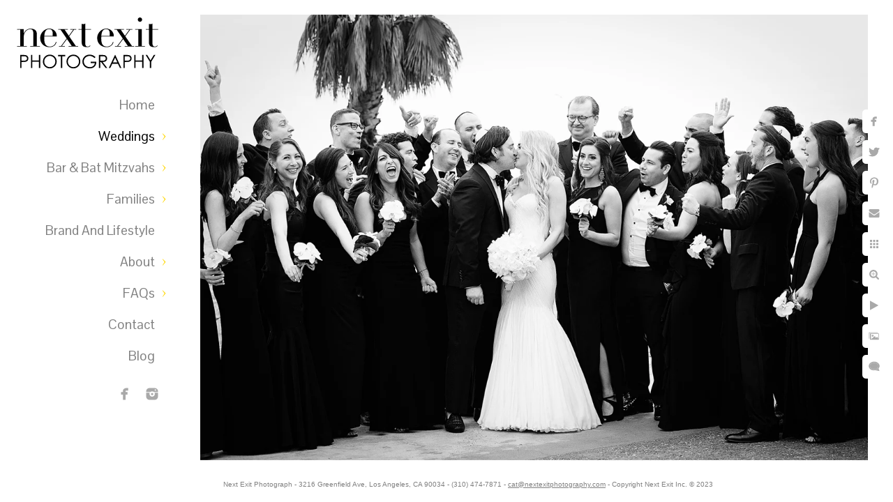

--- FILE ---
content_type: text/html; charset=utf-8
request_url: https://www.nextexitphotography.com/weddings/venues-love/los-angeles-wedding-venues/hotel-casa-del-mar-photography/big-bridal-party-hotel-casa-del-mar
body_size: 2266
content:
<!DOCTYPE html><!-- site by Good Gallery, www.goodgallery.com -->
<html class="no-js GalleryPage" lang="en">
<head>
    <link rel="dns-prefetch" href="//cdn.goodgallery.com" /><link rel="dns-prefetch" href="//www.google-analytics.com" />
	<link rel="shortcut icon" href="//cdn.goodgallery.com/a41696ab-c699-426a-826e-368d5833cef8/logo/1x5fakxs/irg41zvajxs.ico" />

	<title>Big Bridal Party at the Hotel Casa Del Mar - Hotel Casa Del Mar Photography - Next Exit Photography</title>
	 <link rel="canonical" href="https://www.nextexitphotography.com/weddings/venues-love/los-angeles-wedding-venues/hotel-casa-del-mar-photography/big-bridal-party-hotel-casa-del-mar" />
	<style type="text/css">.YB:before{content: attr(data-c);display: block;height: 150em;}</style><link rel="stylesheet" type="text/css" href="//cdn.goodgallery.com/a41696ab-c699-426a-826e-368d5833cef8/d/Desktop-8CGjuUJSOAfX3aIP4bWjzQ-2-2dQWQ__jwH0hrmRvBqKbIw.css" />
<script type="text/javascript" src="//cdn.goodgallery.com/a41696ab-c699-426a-826e-368d5833cef8/p/bundle-2teHGVEHG23F7yH4EM4Vng-20250629021656.js"></script>
    <script type="text/javascript" src="//cdn.goodgallery.com/a41696ab-c699-426a-826e-368d5833cef8/d/PageData-374y1qs8-ce55bba7-5226-46ba-ae38-a55f714edf10-2dQWQ__jwH0hrmRvBqKbIw-2.js"></script>
    <meta name="viewport" content="width=device-width, initial-scale=1, maximum-scale=1.0, user-scalable=no" />
	<meta name="apple-mobile-web-app-capable" content="yes" />
    <!--[if lt IE 9]><script type="text/javascript" src="/admin/Scripts/excanvas.compiled.js"></script><script type="text/javascript" src="/admin/Scripts/jQuery.XDomainRequest.js"></script><![endif]-->

<meta property="og:url" content="https://www.nextexitphotography.com/weddings/venues-love/los-angeles-wedding-venues/hotel-casa-del-mar-photography/big-bridal-party-hotel-casa-del-mar" />
<meta property="og:type" content="website" />
<meta property="og:site_name" content="Next Exit Photography" />
<meta property="og:image" content="//cdn.goodgallery.com/a41696ab-c699-426a-826e-368d5833cef8/r/1024/2k5yer8r/big-bridal-party-hotel-casa-del-mar.jpg" />
<meta property="og:title" content="Big Bridal Party at the Hotel Casa Del Mar - Hotel Casa Del Mar Photography - Next Exit Photography" />
<meta property="og:description" />
<meta name="google-site-verification" content="U1uo8tqCH_pFqnXXYPk2OPFl45W29Tnx3SKg0L75xXA" />

<!-- Hotjar Tracking Code for www.nextexitphotography.com -->
<script>
    (function(h,o,t,j,a,r){
        h.hj=h.hj||function(){(h.hj.q=h.hj.q||[]).push(arguments)};
        h._hjSettings={hjid:2306656,hjsv:6};
        a=o.getElementsByTagName('head')[0];
        r=o.createElement('script');r.async=1;
        r.src=t+h._hjSettings.hjid+j+h._hjSettings.hjsv;
        a.appendChild(r);
    })(window,document,'https://static.hotjar.com/c/hotjar-','.js?sv=');
</script>
</head>
<body data-page-type="gallery" data-page-id="ce55bba7-5226-46ba-ae38-a55f714edf10" data-tags="" data-menu-hash="2dQWQ__jwH0hrmRvBqKbIw" data-settings-hash="8CGjuUJSOAfX3aIP4bWjzQ" data-fotomotoid="" data-imglocation="//cdn.goodgallery.com/a41696ab-c699-426a-826e-368d5833cef8/" data-cdn="//cdn.goodgallery.com/a41696ab-c699-426a-826e-368d5833cef8" data-stoken="374y1qs8" data-settingstemplateid="">
    <div id="layoutContainer">
        <div id="gallery"></div>
    </div>
    <div class="nscontainer YB">
            <div class="nextprev">
                    <a href="/weddings/venues-love/los-angeles-wedding-venues/hotel-casa-del-mar-photography/stunning-ceremony-chuppa-beach-santa-monica" title="Stunning Ceremony Chuppa on the Beach in Santa Monica" rel="prev" class="prev"><span>Previous</span></a>
                                    <a href="/weddings/venues-love/los-angeles-wedding-venues/hotel-casa-del-mar-photography/stunning-ceremony-decor-hotel-casa-del-mar" title="Stunning Ceremony Decor at the Hotel Casa Del Mar" rel="next" class="next"><span>Next</span></a>
            </div>
    </div>
            
            <div class="fulljustify toplevelmenu YB">
                    <a href="/" title="Next Exit Photography | Los Angeles Wedding Photography / Los Angeles Bar and Bat Mitzvah Photographer"><span>Home</span></a>
                    <a href="/weddings" title="Weddings"><span>Weddings</span></a>
                    <a href="/bar-bat-mitzvahs" title="Bar &amp; Bat Mitzvahs"><span>Bar & Bat Mitzvahs</span></a>
                    <a href="/families" title="Families"><span>Families</span></a>
                    <a href="http://www.nextexitstudio.com/" title="Corporate"><span>Brand and Lifestyle</span></a>
                    <a href="/about" title="About"><span>About</span></a>
                    <a href="/faq" title="FAQs"><span>FAQs</span></a>
                    <a href="/contact" title="Contact"><span>Contact</span></a>
                    <a href="/blog/" title="Blog"><span>Blog</span></a>
                    <a><span>Social Networks</span></a>
            </div>
        
                
            <div class="GGCaption YB">
                <div class="CaptionContainer GGTextContent">
                    <span>
                                                    <div class="GGBreadCrumbs">
                                    <div class="GGBreadCrumb">
                                        <a href="/" title="Next Exit Photography | Los Angeles Wedding Photography / Los Angeles Bar and Bat Mitzvah Photographer - Next Exit Photography"><span>Home</span></a> »
                                    </div>
                                    <div class="GGBreadCrumb">
                                        <a href="/weddings" title="Weddings"><span>Weddings</span></a> »
                                    </div>
                                    <div class="GGBreadCrumb">
                                        <a href="/weddings/venues-love" title="Venues We Love"><span>Venues We Love</span></a> »
                                    </div>
                                    <div class="GGBreadCrumb">
                                        <a href="/weddings/venues-love/los-angeles-wedding-venues" title="Los Angeles Wedding Venues"><span>Los Angeles Wedding Venues</span></a> »
                                    </div>
                                <div class="GGBreadCrumb">
                                    <span>Hotel Casa Del Mar Photography</span>
                                </div>
                            </div>
                        <h1>Big Bridal Party at the Hotel Casa Del Mar</h1><p>Location: <a href="http://maps.google.com/maps?q=1910 Ocean Way, Santa Monica, CA 90405" target="blank" rel="noopener noreferrer">1910 Ocean Way, Santa Monica, CA 90405</a>. </p>
                                                                            <ul class="GGBottomNavigation">
                                    <li>
                                            <a href="/weddings/venues-love/los-angeles-wedding-venues/bel-air-bay-club-wedding-photography" title="Bel-Air Bay Club Wedding Photography"><span>Bel-Air&nbsp;Bay&nbsp;Club&nbsp;Wedding&nbsp;Photography</span></a>
                                    </li>
                                    <li>
                                            <a href="/weddings/venues-love/los-angeles-wedding-venues/cielo-farms-wedding-photography" title="Cielo Farms Wedding Photography"><span>Cielo&nbsp;Farms&nbsp;Wedding&nbsp;Photography</span></a>
                                    </li>
                                    <li>
                                            <a href="/weddings/venues-love/los-angeles-wedding-venues/fairmont-miramar-hotel-bungalows-photography" title="Fairmont Miramar Hotel &amp; Bungalows Photography"><span>Fairmont&nbsp;Miramar&nbsp;Hotel&nbsp;&&nbsp;Bungalows&nbsp;Photography</span></a>
                                    </li>
                                    <li>
                                            <a href="/weddings/venues-love/los-angeles-wedding-venues/ebell-los-angeles-photography" title="The Ebell of Los Angeles Photography"><span>The&nbsp;Ebell&nbsp;of&nbsp;Los&nbsp;Angeles&nbsp;Photography</span></a>
                                    </li>
                                    <li>
                                            <span>Hotel&nbsp;Casa&nbsp;Del&nbsp;Mar&nbsp;Photography</span>
                                    </li>
                                    <li>
                                            <a href="/weddings/venues-love/los-angeles-wedding-venues/langham-huntington-pasadena-wedding-photography" title="The Langham Huntington, Pasadena Wedding Photography"><span>The&nbsp;Langham&nbsp;Huntington,&nbsp;Pasadena&nbsp;Wedding&nbsp;Photography</span></a>
                                    </li>
                                    <li>
                                            <a href="/weddings/venues-love/los-angeles-wedding-venues/maybourne-beverly-hills-montage-photography" title="The Maybourne Beverly Hills (Montage) Photography"><span>The&nbsp;Maybourne&nbsp;Beverly&nbsp;Hills&nbsp;(Montage)&nbsp;Photography</span></a>
                                    </li>
                                    <li>
                                            <a href="/weddings/venues-love/los-angeles-wedding-venues/shutters-beach-photography" title="Shutters on the Beach Photography"><span>Shutters&nbsp;on&nbsp;the&nbsp;Beach&nbsp;Photography</span></a>
                                    </li>
                                    <li>
                                            <a href="/weddings/venues-love/los-angeles-wedding-venues/vibiana-wedding-photography" title="Vibiana Wedding Photography"><span>Vibiana&nbsp;Wedding&nbsp;Photography</span></a>
                                    </li>
                            </ul>
                    </span>
                </div>
            </div>
        
    </body>
</html>


--- FILE ---
content_type: text/html; charset=utf-8
request_url: https://www.nextexitphotography.com/weddings/venues-love/los-angeles-wedding-venues/hotel-casa-del-mar-photography?IsAjax=1
body_size: 41447
content:
<!DOCTYPE html><!-- site by Good Gallery, www.goodgallery.com -->
<html class="no-js GalleryPage ">
<head>
<title>Hotel Casa Del Mar Photography - Next Exit Photography</title>
<meta name="description" content="Next Exit Photography is a venue referred Casa Del Mar wedding and event photographer and provides a range of Casa Del Mar Hotel wedding photography packages." />
<link rel="dns-prefetch" href="//cdn.goodgallery.com" /><link rel="dns-prefetch" href="//www.google-analytics.com" />
<link rel="shortcut icon" href="//cdn.goodgallery.com/a41696ab-c699-426a-826e-368d5833cef8/logo/1x5fakxs/irg41zvajxs.ico" />

 <meta name="robots" content="noarchive" /> 	 <link rel="canonical" href="https://www.nextexitphotography.com/weddings/venues-love/los-angeles-wedding-venues/hotel-casa-del-mar-photography" />
 <style type="text/css">.YB:before{content: attr(data-c);display: block;height: 150em;}</style><link rel="stylesheet" type="text/css" media="print" onload="if(media!='all')media='all'" href="//cdn.goodgallery.com/a41696ab-c699-426a-826e-368d5833cef8/d/Desktop-8CGjuUJSOAfX3aIP4bWjzQ-2-2dQWQ__jwH0hrmRvBqKbIw.css" />
<script type="text/javascript" src="//cdn.goodgallery.com/a41696ab-c699-426a-826e-368d5833cef8/p/bundle-2teHGVEHG23F7yH4EM4Vng-20250629021656.js"></script>
<script type="text/javascript" src="//cdn.goodgallery.com/a41696ab-c699-426a-826e-368d5833cef8/d/PageData-374y1qs8-ce55bba7-5226-46ba-ae38-a55f714edf10-2dQWQ__jwH0hrmRvBqKbIw-2.js"></script>
<!--[if lt IE 9]><script type="text/javascript" src="/admin/Scripts/jQuery.XDomainRequest.js"></script><![endif]-->

<meta property="og:url" content="https://www.nextexitphotography.com/weddings/venues-love/los-angeles-wedding-venues/hotel-casa-del-mar-photography" />
<meta property="og:type" content="website" />
<meta property="og:site_name" content="Next Exit Photography" />
<meta property="og:image" content="https://cdn.goodgallery.com/a41696ab-c699-426a-826e-368d5833cef8/s/0200/2k5yeqop/santa-monica-hotel-casa-del-mar-photographer.jpg"/><meta property="og:image" content="https://cdn.goodgallery.com/a41696ab-c699-426a-826e-368d5833cef8/s/0200/2k5yer01/money-dance-wedding-photography-los-angeles-wedding-mitzvah-portrait-photographer-next-exit-photography.jpg"/><meta property="og:image" content="https://cdn.goodgallery.com/a41696ab-c699-426a-826e-368d5833cef8/s/0200/2k5yeqy1/casa-del-mar-photography-interracial-wedding-couple.jpg"/><meta property="og:image" content="https://cdn.goodgallery.com/a41696ab-c699-426a-826e-368d5833cef8/s/0200/2k5yerpv/hotel-casa-del-mar-photographer.jpg"/><meta property="og:image" content="https://cdn.goodgallery.com/a41696ab-c699-426a-826e-368d5833cef8/s/0200/2k5yeqy4/casa-del-mar-wedding-photography-next-exit-photography-black-white.jpg"/><meta property="og:image" content="https://cdn.goodgallery.com/a41696ab-c699-426a-826e-368d5833cef8/s/0200/2k5yer9k/first-sight-lobby-stairs-hotel-casa-del-mar.jpg"/><meta property="og:image" content="https://cdn.goodgallery.com/a41696ab-c699-426a-826e-368d5833cef8/s/0200/2t5xsveg/los-angeles-wedding-photographer-los-angeles-wedding-photography.jpg"/><meta property="og:image" content="https://cdn.goodgallery.com/a41696ab-c699-426a-826e-368d5833cef8/s/0200/2k5yers7/colonnade-ballroom-hotel-casa-del-mar-wedding-photography.jpg"/><meta property="og:image" content="https://cdn.goodgallery.com/a41696ab-c699-426a-826e-368d5833cef8/s/0200/2k5yeqmp/holding-hands-outside-hotel-casa-del-mar.jpg"/><meta property="og:image" content="https://cdn.goodgallery.com/a41696ab-c699-426a-826e-368d5833cef8/s/0200/2k5yer3j/beach-ceremony-hotel-casa-del-mar.jpg"/><meta property="og:image" content="https://cdn.goodgallery.com/a41696ab-c699-426a-826e-368d5833cef8/s/0200/2k5yery3/santa-monica-wedding-photography-los-angeles-wedding-mitzvah-portrait-photographer-next-exit-photography.jpg"/><meta property="og:image" content="https://cdn.goodgallery.com/a41696ab-c699-426a-826e-368d5833cef8/s/0200/2k5yeqox/lovely-ceremony-decor-hotel-casa-del-mar.jpg"/><meta property="og:image" content="https://cdn.goodgallery.com/a41696ab-c699-426a-826e-368d5833cef8/s/0200/2k5yes0q/dads-first-sight-bride-hotel-casa-del-mar.jpg"/><meta property="og:image" content="https://cdn.goodgallery.com/a41696ab-c699-426a-826e-368d5833cef8/s/0200/2k5yer8w/gorgeous-purple-wedding-decor-collonade-ballroom.jpg"/><meta property="og:image" content="https://cdn.goodgallery.com/a41696ab-c699-426a-826e-368d5833cef8/s/0200/2k5yeqpv/gorgeous-bride-hotel-casa-del-mar.jpg"/><meta property="og:image" content="https://cdn.goodgallery.com/a41696ab-c699-426a-826e-368d5833cef8/s/0200/2k5yerew/beautiful-african-american-bride-claire-pettibone.jpg"/><meta property="og:image" content="https://cdn.goodgallery.com/a41696ab-c699-426a-826e-368d5833cef8/s/0200/2k5yeqpr/santa-monica-beach-bridal-portrait.jpg"/><meta property="og:image" content="https://cdn.goodgallery.com/a41696ab-c699-426a-826e-368d5833cef8/s/0200/2k5yeqrd/swirl-wedding-portrait-hotel-casa-del-mar.jpg"/><meta property="og:image" content="https://cdn.goodgallery.com/a41696ab-c699-426a-826e-368d5833cef8/s/0200/2k5yeqok/candle-lit-wedding-ceremony-collonade-ballroom.jpg"/><meta property="og:image" content="https://cdn.goodgallery.com/a41696ab-c699-426a-826e-368d5833cef8/s/0200/2k5yerax/beach-ceremony-set-hotel-casa-del-mar-wedding-photography.jpg"/><meta property="og:image" content="https://cdn.goodgallery.com/a41696ab-c699-426a-826e-368d5833cef8/s/0200/2k5yerh6/first-sight-casa-del-mar-lobby.jpg"/><meta property="og:image" content="https://cdn.goodgallery.com/a41696ab-c699-426a-826e-368d5833cef8/s/0200/2k5yerbz/first-dance-hotel-casa-del-mar.jpg"/><meta property="og:image" content="https://cdn.goodgallery.com/a41696ab-c699-426a-826e-368d5833cef8/s/0200/2k5yeqse/flash-mob-hotel-casa-del-mar.jpg"/><meta property="og:image" content="https://cdn.goodgallery.com/a41696ab-c699-426a-826e-368d5833cef8/s/0200/2k5yermp/cutting-cake-hotel-casa-del-mar.jpg"/><meta property="og:image" content="https://cdn.goodgallery.com/a41696ab-c699-426a-826e-368d5833cef8/s/0200/2k5yeqq0/jewish-ceremony-chuppa-inside-collonade-ballroom.jpg"/><meta property="og:image" content="https://cdn.goodgallery.com/a41696ab-c699-426a-826e-368d5833cef8/s/0200/2k5yeqxj/cutting-cake-inside-collonade-ballroom.jpg"/><meta property="og:image" content="https://cdn.goodgallery.com/a41696ab-c699-426a-826e-368d5833cef8/s/0200/2k5yeqsw/getting-ready-hotel-casa-del-mar.jpg"/><meta property="og:image" content="https://cdn.goodgallery.com/a41696ab-c699-426a-826e-368d5833cef8/s/0200/2k5yervh/gorgeous-orange-pink-reception-decor.jpg"/><meta property="og:image" content="https://cdn.goodgallery.com/a41696ab-c699-426a-826e-368d5833cef8/s/0200/2k5yer9h/first-sight-pool-deck-hotel-casa-del-mar.jpg"/><meta property="og:image" content="https://cdn.goodgallery.com/a41696ab-c699-426a-826e-368d5833cef8/s/0200/2k5yeqx9/garter-toss-hotel-casa-del-mar.jpg"/><meta property="og:image" content="https://cdn.goodgallery.com/a41696ab-c699-426a-826e-368d5833cef8/s/0200/2k5yeqnc/bridesmaids-toast-hotel-casa-del-mar.jpg"/><meta property="og:image" content="https://cdn.goodgallery.com/a41696ab-c699-426a-826e-368d5833cef8/s/0200/2k5yeqq3/bridal-portrait-stairs-hotel-casa-del-mar.jpg"/><meta property="og:image" content="https://cdn.goodgallery.com/a41696ab-c699-426a-826e-368d5833cef8/s/0200/2k5yer05/groomsmen-toast-board-room-hotel-casa-del-mar.jpg"/><meta property="og:image" content="https://cdn.goodgallery.com/a41696ab-c699-426a-826e-368d5833cef8/s/0200/2k5yeqos/couples-portrait-lobby-hotel-casa-del-mar.jpg"/><meta property="og:image" content="https://cdn.goodgallery.com/a41696ab-c699-426a-826e-368d5833cef8/s/0200/2k5yer9c/first-sight-lobby-hotel-casa-del-mar.jpg"/><meta property="og:image" content="https://cdn.goodgallery.com/a41696ab-c699-426a-826e-368d5833cef8/s/0200/2k5yeqpo/laughing-brides-maids-hotel-casa-del-mar.jpg"/><script type="application/ld+json">{ "@context": "https://schema.org", "@type": "Organization", "url": "https://www.nextexitphotography.com", "logo": "https://logocdn.goodgallery.com/a41696ab-c699-426a-826e-368d5833cef8/420x0/1x5fakxs/yz5jm0qrmku.png" }</script>
<script type="application/ld+json">{ "@context": "http://schema.org", "@type": "BreadcrumbList", "itemListElement": [ { "@type": "ListItem", "position": "1", "item": { "@id": "https://www.nextexitphotography.com/", "name": "Home" } }, { "@type": "ListItem", "position": "2", "item": { "@id": "https://www.nextexitphotography.com/weddings", "name": "Weddings" } }, { "@type": "ListItem", "position": "3", "item": { "@id": "https://www.nextexitphotography.com/weddings/venues-love", "name": "Venues We Love" } }, { "@type": "ListItem", "position": "4", "item": { "@id": "https://www.nextexitphotography.com/weddings/venues-love/los-angeles-wedding-venues", "name": "Los Angeles Wedding Venues" } }, { "@type": "ListItem", "position": "5", "item": { "@id": "https://www.nextexitphotography.com/weddings/venues-love/los-angeles-wedding-venues/hotel-casa-del-mar-photography", "name": "Hotel Casa Del Mar Photography" } } ] }</script>
<meta name="google-site-verification" content="U1uo8tqCH_pFqnXXYPk2OPFl45W29Tnx3SKg0L75xXA" />

<!-- Hotjar Tracking Code for www.nextexitphotography.com -->
<script>
    (function(h,o,t,j,a,r){
        h.hj=h.hj||function(){(h.hj.q=h.hj.q||[]).push(arguments)};
        h._hjSettings={hjid:2306656,hjsv:6};
        a=o.getElementsByTagName('head')[0];
        r=o.createElement('script');r.async=1;
        r.src=t+h._hjSettings.hjid+j+h._hjSettings.hjsv;
        a.appendChild(r);
    })(window,document,'https://static.hotjar.com/c/hotjar-','.js?sv=');
</script>
<style type="text/css" data-id="inline">
html.js, html.js body {margin:0;padding:0;}
div.ThumbnailPanelThumbnailContainer div.Placeholder, div.ThumbnailPanelThumbnailContainer .CVThumb {position: absolute;left: 0px;top: 0px;height: 100%;width: 100%;border: 0px} div.ThumbnailPanelThumbnailContainer .CVThumb {text-align: center} div.ThumbnailPanelThumbnailContainer .CVThumb img {max-width: 100%;width: 100%;border: 0px} span.ThumbnailPanelEntityLoaded div.Placeholder {display: none;}
html.no-js .CVThumb img {opacity:0} div.ThumbnailPanelThumbnailContainer {overflow:hidden;position:absolute;top:0px;left:0px} .YB:before{content: attr(data-c);display: block;height: 150em;width:100%;background-color:#FFFFFF;position:fixed;z-index:9999;}
.GalleryUIThumbnailPanelContainerParent {background-color:#FFFFFF}
ul.GalleryUIMenu {list-style: none;margin: 0;padding: 0} ul.GalleryUIMenu a {text-decoration: none} ul.GalleryUIMenu li {position: relative; white-space: nowrap}
.GalleryUISiteNavigation {background-color: rgba(255, 255, 255, 1);width:250px}
.GalleryUIMenuTopLevel .GalleryUIMenu {display: inline-block} ul.GalleryUIMenu li, div.GalleryUIMenuSubMenuDiv li {text-transform:capitalize}
.GalleryUIMenuTopLevel .GalleryUIMenu > li {padding: 10px 10px 10px 30px;border:0px solid #FFFFFF;border-left-width:0px;border-top-width:0px;white-space:normal;text-align:right}
.GalleryUIMenu > li {color:#808080;background-color:rgba(255, 255, 255, 1);font-size:19px;;position:relative}
.GalleryUIMenu > li > a {color:#808080} .GalleryUIMenu > li.Active > a {color:#000000}
.GalleryUIMenu > li.Active {color:#000000;background-color:rgba(255, 255, 255, 1)}
span.SubMenuArrow,span.SubMenuArrowLeft,span.SubMenuArrowRight,span.SubMenuArrowUp,span.SubMenuArrowDown {display:block;position:absolute;top:50%;right:10px;margin-top:-5px;height:10px;width:10px;background-color:transparent;} span.SubMenuArrowSizing {display:inline-block;width:20px;height:10px;opacity:0;margin-right:-2px;}

 .GalleryUISiteNavigation {position:fixed;top:0;left:0}
.GalleryUIMenuTopLevel .GalleryUIMenu {width:250px} .GalleryUISiteNavigation {height:100%}


html { font-family: 'Century Gothic', CenturyGothic, AppleGothic, sans-serif; }
.GalleryUIMenu, .GalleryUIMenu a { font-family: 'Pontano Sans', sans-serif; } html:not(.wf-active) .GalleryUIMenu,html:not(.wf-active) .GalleryUIMenu a {font-family: sans-serif}
.PageTemplateText,.CaptionContainer,.PageInformationArea,.GGTextContent { font-family: 'Century Gothic', CenturyGothic, AppleGothic, sans-serif; }
h1, h2, h3, h4, h5, h6 { font-family: 'Pontano Sans', sans-serif; } html:not(.wf-active) h1,html:not(.wf-active) h2,html:not(.wf-active) h3,html:not(.wf-active) h4,html:not(.wf-active) h5,html:not(.wf-active) h6 {font-family: sans-serif}
.GalleryUIContainer .NameMark { font-family: 'Century Gothic', CenturyGothic, AppleGothic, sans-serif; }
.GalleryMenuContent .GGMenuPageHeading { font-family: 'Century Gothic', CenturyGothic, AppleGothic, sans-serif; }
.GMLabel { font-family: 'Pontano Sans', sans-serif; } html:not(.wf-active) .GMLabel {font-family: sans-serif}
.GMTagline { font-family: 'Century Gothic', CenturyGothic, AppleGothic, sans-serif; }
div.GGForm label.SectionHeading { font-family: 'Century Gothic', CenturyGothic, AppleGothic, sans-serif; }
.GGHamburgerMenuLabel { font-family: 'Century Gothic', CenturyGothic, AppleGothic, sans-serif; }
h2 { font-family: 'Pontano Sans', sans-serif; } html:not(.wf-active) h2 {font-family: sans-serif}
h3 { font-family: 'Century Gothic', CenturyGothic, AppleGothic, sans-serif;font-weight:700; }
h4 { font-family: 'Century Gothic', CenturyGothic, AppleGothic, sans-serif;font-weight:700; }
h5 { font-family: 'Century Gothic', CenturyGothic, AppleGothic, sans-serif;font-weight:700; }
h6 { font-family: 'Century Gothic', CenturyGothic, AppleGothic, sans-serif;font-weight:700; }
h1 { line-height: 1.55; text-transform: none; text-align: left; letter-spacing: 1px; }
h2 { line-height: 1.55; text-transform: none; text-align: left; letter-spacing: 1px;  }
h3 { line-height: 1.45; text-transform: none; text-align: left; letter-spacing: 0px; }
h4 { line-height: 1.45; text-transform: none; text-align: left; letter-spacing: 0px; }
h5 { line-height: 1.45; text-transform: none; text-align: left; letter-spacing: 0px; }
h6 { line-height: 1.45; text-transform: none; text-align: left; letter-spacing: 0px; }
.PageTemplateText,.CaptionContainer,.PageInformationArea,.GGTextContent { line-height: 1.45; text-transform: none; text-align: left; }
ul.GGBottomNavigation span { font-family: 'Century Gothic', CenturyGothic, AppleGothic, sans-serif; }
.GGTextContent .GGBreadCrumbs .GGBreadCrumb, .GGTextContent .GGBreadCrumb span { font-family: 'Century Gothic', CenturyGothic, AppleGothic, sans-serif; }




div.GalleryUIThumbnailPanelContainerParent {
    background-color: #FFFFFF;
}

div.GGThumbActualContainer div.ThumbnailPanelCaptionContainer {
    position: unset;
    left: unset;
    top: unset;
}

html.js.GalleryPage.ThumbnailPanelActive {
    overflow: visible;
}

    
    html.GalleryPage.ThumbnailPanelActive div.GalleryUISiteNavigation {
        position: fixed !important;
    }
    

html.ThumbnailPanelActive body {
    overflow: visible;
}

html.ThumbnailPanelActive div.GalleryUIContentParent {
    overflow: visible;
}

div.GalleryUIThumbnailPanelContainer div.GGThumbModernContainer > div.GGTextContent {
    position: relative;
}

div.GGThumbActualContainer div.ThumbEntityContainer div.ThumbAspectContainer {
}

div.GGThumbActualContainer div.ThumbEntityContainer div.ThumbAspectContainer {
    height: 0;
    overflow: hidden;
    position: relative;
    border-radius: 0%;
    border: 0px solid rgba(255, 255, 255, 1);
    background-color: rgba(255, 255, 255, 1);
    opacity: 1;

    -moz-transition: opacity 0.15s, background-color 0.15s, border-color 0.15s, color 0.15s;
    -webkit-transition: opacity 0.15s, background-color 0.15s, border-color 0.15s, color 0.15s;
    -o-transition: opacity: 0.15s, background-color 0.15s, border-color 0.15s, color 0.15s;
    transition: opacity 0.15s, background-color 0.15s, border-color 0.15s, color 0.15s;
}

div.GGThumbActualContainer div.ThumbAspectContainer > div,
div.GGThumbModernContainer div.ThumbAspectContainer > div {
    position: absolute;
    left: 0;
    top: 0;
    height: 100%;
    width: 100%;
}

div.GGThumbActualContainer div.ThumbAspectContainer img,
div.GGThumbModernContainer div.ThumbAspectContainer img {
    min-width: 100%;
    min-height: 100%;
}

div.GGThumbActualContainer div.ThumbAspectContainer div.icon {
    position: absolute;
    left: unset;
    top: unset;
    right: 5px;
    bottom: 5px;
    cursor: pointer;

    -webkit-border-radius: 15%;
    -moz-border-radius: 15%;
    border-radius: 15%;
    height: 34px;
    width: 34px;
    padding: 5px;
    -moz-box-sizing: border-box;
    box-sizing: border-box;
}

div.ThumbEntityContainer div.ThumbCaption {
    display: none;
    overflow: hidden;
    
    cursor: pointer;
    padding: 20px;
    font-size: 12px;
    color: rgba(128, 128, 128, 1);
    background-color: rgba(255, 255, 255, 0.75);
    border: 0px solid rgba(128, 128, 128, 0.75);
    border-top-width: 0px;

    -moz-transition: opacity 0.15s, background-color 0.15s, border-color 0.15s, color 0.15s;
    -webkit-transition: opacity 0.15s, background-color 0.15s, border-color 0.15s, color 0.15s;
    -o-transition: opacity: 0.15s, background-color 0.15s, border-color 0.15s, color 0.15s;
    transition: opacity 0.15s, background-color 0.15s, border-color 0.15s, color 0.15s;

}

div.ThumbEntityContainer.ShowCaptions div.ThumbCaption {
    display: block;
}

html.ThumbnailPanelActive .GGCaption {
    display: none;
}

    
div.GGThumbActualContainer {
    display: grid;
    grid-template-columns: repeat(3, 1fr);
    grid-column-gap: 12px;
    margin: 45px 0px 45px 0px;
}

div.GGThumbActualContainer div.ThumbEntityContainer + div {
    margin-top: 12px;
}

    
        
div.GGThumbActualContainer > div:nth-child(1) {
    grid-column-start: 1;
}
        
        
div.GGThumbActualContainer > div:nth-child(2) {
    grid-column-start: 2;
}
        
        
div.GGThumbActualContainer > div:nth-child(3) {
    grid-column-start: 3;
}
        

div.GGThumbModernContainer div.ThumbAspectContainer {
    height: 0;
    overflow: hidden;
    position: relative;
    border: 0px solid rgba(255, 255, 255, 1);
    opacity: 1;

	-moz-transition: opacity 0.15s, background-color 0.15s, border-color 0.15s, color 0.15s;
	-webkit-transition: opacity 0.15s, background-color 0.15s, border-color 0.15s, color 0.15s;
	-o-transition: opacity: 0.15s, background-color 0.15s, border-color 0.15s, color 0.15s;
	transition: opacity 0.15s, background-color 0.15s, border-color 0.15s, color 0.15s;
}

div.GGThumbModernContainer div.ThumbCoverImage {
    margin: 45px 0px 45px 0px;
}

@media (hover: hover) {
    div.GGThumbActualContainer div.ThumbEntityContainer:hover div.ThumbAspectContainer {
        opacity: 1;
        border-color: rgba(128, 128, 128, 1);
    }

    div.ThumbEntityContainer:hover div.ThumbCaption {
        color: rgba(0, 0, 0, 1);
        background-color: rgba(211, 211, 211, 1);
        border-color: rgba(0, 0, 0, 1);
    }

    div.GGThumbModernContainer div.ThumbCoverImage:hover div.ThumbAspectContainer {
        opacity: 1;
        border-color: rgba(128, 128, 128, 1);
    }
}
</style>
</head>
<body data-page-type="gallery" class="GalleryUIContainer" data-page-id="ce55bba7-5226-46ba-ae38-a55f714edf10" data-tags="" data-menu-hash="2dQWQ__jwH0hrmRvBqKbIw" data-settings-hash="8CGjuUJSOAfX3aIP4bWjzQ" data-fotomotoid="" data-imglocation="//cdn.goodgallery.com/a41696ab-c699-426a-826e-368d5833cef8/" data-cdn="//cdn.goodgallery.com/a41696ab-c699-426a-826e-368d5833cef8" data-stoken="374y1qs8" data-settingstemplateid="">
    <div class="GalleryUIContentParent YB" data-pretagged="true" style="position:absolute;height:100%;width:calc(100% - 250px);top:0px;left:250px;">
        <div class="GalleryUIContentContainer"></div>
        <div class="prev"></div><div class="next"></div><span class="prev SingleImageHidden"></span><span class="next SingleImageHidden"></span>
        <div class="GalleryUIThumbnailPanelContainerParent" style="opacity: 1;position: absolute;height: 100%;width: 100%;left: 0px;top: 0px;z-index: 550;transition: all 0s ease;">
            <div class="GalleryUIThumbnailPanelContainer">
                <div class="GGThumbModernContainer">
                        
                            <div class="GGTextContent  SelectionCitation">
                                    
                                <div class="GGBreadCrumbs">
                                        
                                    <div class="GGBreadCrumb">
                                        <a href="/" title="Next Exit Photography | Los Angeles Wedding Photography / Los Angeles Bar and Bat Mitzvah Photographer - Next Exit Photography"><span>Home</span></a> »
                                    </div>
                                        
                                        
                                    <div class="GGBreadCrumb">
                                        <a href="/weddings" title="Weddings"><span>Weddings</span></a> »
                                    </div>
                                        
                                        
                                    <div class="GGBreadCrumb">
                                        <a href="/weddings/venues-love" title="Venues We Love"><span>Venues We Love</span></a> »
                                    </div>
                                        
                                        
                                    <div class="GGBreadCrumb">
                                        <a href="/weddings/venues-love/los-angeles-wedding-venues" title="Los Angeles Wedding Venues"><span>Los Angeles Wedding Venues</span></a> »
                                    </div>
                                        
                                    <div class="GGBreadCrumb">
                                        <span>Hotel Casa Del Mar Photography</span>
                                    </div>
                                </div>
                                    

                                <h1 style="text-align: center;">Casa Del Mar Photography Gallery</h1>


                            </div>
                        


                    <div class="GGThumbActualContainer">
                                    
                        <div>
                                <div class="ThumbEntityContainer" data-id="xaqzqbytgqs" data-plink="santa-monica-hotel-casa-del-mar-photographer"><a class="ThumbLink" href="/weddings/venues-love/los-angeles-wedding-venues/hotel-casa-del-mar-photography/santa-monica-hotel-casa-del-mar-photographer" title="Santa Monica Hotel Casa Del Mar Photographer"><div class="ThumbAspectContainer" style="padding-top:calc((2766 / 1841) * 100%)"><div><picture><source type="image/webp" sizes="calc((97vw - 274px) / 3)" srcset="//cdn.goodgallery.com/a41696ab-c699-426a-826e-368d5833cef8/t/0075/2k5yeqop/santa-monica-hotel-casa-del-mar-photographer.webp 50w, //cdn.goodgallery.com/a41696ab-c699-426a-826e-368d5833cef8/t/0100/2k5yeqop/santa-monica-hotel-casa-del-mar-photographer.webp 75w, //cdn.goodgallery.com/a41696ab-c699-426a-826e-368d5833cef8/t/0150/2k5yeqop/santa-monica-hotel-casa-del-mar-photographer.webp 100w, //cdn.goodgallery.com/a41696ab-c699-426a-826e-368d5833cef8/t/0175/2k5yeqop/santa-monica-hotel-casa-del-mar-photographer.webp 125w, //cdn.goodgallery.com/a41696ab-c699-426a-826e-368d5833cef8/t/0225/2k5yeqop/santa-monica-hotel-casa-del-mar-photographer.webp 150w, //cdn.goodgallery.com/a41696ab-c699-426a-826e-368d5833cef8/t/0250/2k5yeqop/santa-monica-hotel-casa-del-mar-photographer.webp 175w, //cdn.goodgallery.com/a41696ab-c699-426a-826e-368d5833cef8/t/0300/2k5yeqop/santa-monica-hotel-casa-del-mar-photographer.webp 200w, //cdn.goodgallery.com/a41696ab-c699-426a-826e-368d5833cef8/t/0300/2k5yeqop/santa-monica-hotel-casa-del-mar-photographer.webp 225w, //cdn.goodgallery.com/a41696ab-c699-426a-826e-368d5833cef8/t/0350/2k5yeqop/santa-monica-hotel-casa-del-mar-photographer.webp 250w, //cdn.goodgallery.com/a41696ab-c699-426a-826e-368d5833cef8/t/0400/2k5yeqop/santa-monica-hotel-casa-del-mar-photographer.webp 275w, //cdn.goodgallery.com/a41696ab-c699-426a-826e-368d5833cef8/t/0450/2k5yeqop/santa-monica-hotel-casa-del-mar-photographer.webp 300w, //cdn.goodgallery.com/a41696ab-c699-426a-826e-368d5833cef8/t/0500/2k5yeqop/santa-monica-hotel-casa-del-mar-photographer.webp 350w, //cdn.goodgallery.com/a41696ab-c699-426a-826e-368d5833cef8/t/0600/2k5yeqop/santa-monica-hotel-casa-del-mar-photographer.webp 400w, //cdn.goodgallery.com/a41696ab-c699-426a-826e-368d5833cef8/t/0650/2k5yeqop/santa-monica-hotel-casa-del-mar-photographer.webp 450w, //cdn.goodgallery.com/a41696ab-c699-426a-826e-368d5833cef8/t/0750/2k5yeqop/santa-monica-hotel-casa-del-mar-photographer.webp 500w, //cdn.goodgallery.com/a41696ab-c699-426a-826e-368d5833cef8/t/0800/2k5yeqop/santa-monica-hotel-casa-del-mar-photographer.webp 550w, //cdn.goodgallery.com/a41696ab-c699-426a-826e-368d5833cef8/t/0900/2k5yeqop/santa-monica-hotel-casa-del-mar-photographer.webp 600w, //cdn.goodgallery.com/a41696ab-c699-426a-826e-368d5833cef8/t/0950/2k5yeqop/santa-monica-hotel-casa-del-mar-photographer.webp 650w, //cdn.goodgallery.com/a41696ab-c699-426a-826e-368d5833cef8/t/1024/2k5yeqop/santa-monica-hotel-casa-del-mar-photographer.webp 700w, //cdn.goodgallery.com/a41696ab-c699-426a-826e-368d5833cef8/t/1024/2k5yeqop/santa-monica-hotel-casa-del-mar-photographer.webp 750w, //cdn.goodgallery.com/a41696ab-c699-426a-826e-368d5833cef8/t/1024/2k5yeqop/santa-monica-hotel-casa-del-mar-photographer.webp 800w, //cdn.goodgallery.com/a41696ab-c699-426a-826e-368d5833cef8/t/1024/2k5yeqop/santa-monica-hotel-casa-del-mar-photographer.webp 850w, //cdn.goodgallery.com/a41696ab-c699-426a-826e-368d5833cef8/t/1024/2k5yeqop/santa-monica-hotel-casa-del-mar-photographer.webp 900w, //cdn.goodgallery.com/a41696ab-c699-426a-826e-368d5833cef8/t/1024/2k5yeqop/santa-monica-hotel-casa-del-mar-photographer.webp 950w, //cdn.goodgallery.com/a41696ab-c699-426a-826e-368d5833cef8/t/1024/2k5yeqop/santa-monica-hotel-casa-del-mar-photographer.webp 1024w" /><source type="image/jpeg" sizes="calc((97vw - 274px) / 3)" srcset="//cdn.goodgallery.com/a41696ab-c699-426a-826e-368d5833cef8/t/0075/2k5yeqop/santa-monica-hotel-casa-del-mar-photographer.jpg 50w, //cdn.goodgallery.com/a41696ab-c699-426a-826e-368d5833cef8/t/0100/2k5yeqop/santa-monica-hotel-casa-del-mar-photographer.jpg 75w, //cdn.goodgallery.com/a41696ab-c699-426a-826e-368d5833cef8/t/0150/2k5yeqop/santa-monica-hotel-casa-del-mar-photographer.jpg 100w, //cdn.goodgallery.com/a41696ab-c699-426a-826e-368d5833cef8/t/0175/2k5yeqop/santa-monica-hotel-casa-del-mar-photographer.jpg 125w, //cdn.goodgallery.com/a41696ab-c699-426a-826e-368d5833cef8/t/0225/2k5yeqop/santa-monica-hotel-casa-del-mar-photographer.jpg 150w, //cdn.goodgallery.com/a41696ab-c699-426a-826e-368d5833cef8/t/0250/2k5yeqop/santa-monica-hotel-casa-del-mar-photographer.jpg 175w, //cdn.goodgallery.com/a41696ab-c699-426a-826e-368d5833cef8/t/0300/2k5yeqop/santa-monica-hotel-casa-del-mar-photographer.jpg 200w, //cdn.goodgallery.com/a41696ab-c699-426a-826e-368d5833cef8/t/0300/2k5yeqop/santa-monica-hotel-casa-del-mar-photographer.jpg 225w, //cdn.goodgallery.com/a41696ab-c699-426a-826e-368d5833cef8/t/0350/2k5yeqop/santa-monica-hotel-casa-del-mar-photographer.jpg 250w, //cdn.goodgallery.com/a41696ab-c699-426a-826e-368d5833cef8/t/0400/2k5yeqop/santa-monica-hotel-casa-del-mar-photographer.jpg 275w, //cdn.goodgallery.com/a41696ab-c699-426a-826e-368d5833cef8/t/0450/2k5yeqop/santa-monica-hotel-casa-del-mar-photographer.jpg 300w, //cdn.goodgallery.com/a41696ab-c699-426a-826e-368d5833cef8/t/0500/2k5yeqop/santa-monica-hotel-casa-del-mar-photographer.jpg 350w, //cdn.goodgallery.com/a41696ab-c699-426a-826e-368d5833cef8/t/0600/2k5yeqop/santa-monica-hotel-casa-del-mar-photographer.jpg 400w, //cdn.goodgallery.com/a41696ab-c699-426a-826e-368d5833cef8/t/0650/2k5yeqop/santa-monica-hotel-casa-del-mar-photographer.jpg 450w, //cdn.goodgallery.com/a41696ab-c699-426a-826e-368d5833cef8/t/0750/2k5yeqop/santa-monica-hotel-casa-del-mar-photographer.jpg 500w, //cdn.goodgallery.com/a41696ab-c699-426a-826e-368d5833cef8/t/0800/2k5yeqop/santa-monica-hotel-casa-del-mar-photographer.jpg 550w, //cdn.goodgallery.com/a41696ab-c699-426a-826e-368d5833cef8/t/0900/2k5yeqop/santa-monica-hotel-casa-del-mar-photographer.jpg 600w, //cdn.goodgallery.com/a41696ab-c699-426a-826e-368d5833cef8/t/0950/2k5yeqop/santa-monica-hotel-casa-del-mar-photographer.jpg 650w, //cdn.goodgallery.com/a41696ab-c699-426a-826e-368d5833cef8/t/1024/2k5yeqop/santa-monica-hotel-casa-del-mar-photographer.jpg 700w, //cdn.goodgallery.com/a41696ab-c699-426a-826e-368d5833cef8/t/1024/2k5yeqop/santa-monica-hotel-casa-del-mar-photographer.jpg 750w, //cdn.goodgallery.com/a41696ab-c699-426a-826e-368d5833cef8/t/1024/2k5yeqop/santa-monica-hotel-casa-del-mar-photographer.jpg 800w, //cdn.goodgallery.com/a41696ab-c699-426a-826e-368d5833cef8/t/1024/2k5yeqop/santa-monica-hotel-casa-del-mar-photographer.jpg 850w, //cdn.goodgallery.com/a41696ab-c699-426a-826e-368d5833cef8/t/1024/2k5yeqop/santa-monica-hotel-casa-del-mar-photographer.jpg 900w, //cdn.goodgallery.com/a41696ab-c699-426a-826e-368d5833cef8/t/1024/2k5yeqop/santa-monica-hotel-casa-del-mar-photographer.jpg 950w, //cdn.goodgallery.com/a41696ab-c699-426a-826e-368d5833cef8/t/1024/2k5yeqop/santa-monica-hotel-casa-del-mar-photographer.jpg 1024w" /><img src="//cdn.goodgallery.com/a41696ab-c699-426a-826e-368d5833cef8/t/0600/2k5yeqop/santa-monica-hotel-casa-del-mar-photographer.jpg" nopin="nopin" draggable="false" alt="Santa Monica Hotel Casa Del Mar Photographer" title="Santa Monica Hotel Casa Del Mar Photographer" srcset="//cdn.goodgallery.com/a41696ab-c699-426a-826e-368d5833cef8/t/1024/2k5yeqop/santa-monica-hotel-casa-del-mar-photographer.jpg, //cdn.goodgallery.com/a41696ab-c699-426a-826e-368d5833cef8/t/2560/2k5yeqop/santa-monica-hotel-casa-del-mar-photographer.jpg 2x" /></picture></div></div></a></div>
                                <div class="ThumbEntityContainer" data-id="5efrlvzrodf" data-plink="colonnade-ballroom-hotel-casa-del-mar-wedding-photography"><a class="ThumbLink" href="/weddings/venues-love/los-angeles-wedding-venues/hotel-casa-del-mar-photography/colonnade-ballroom-hotel-casa-del-mar-wedding-photography" title="The Colonnade Ballroom at the Hotel Casa Del Mar Wedding Photography"><div class="ThumbAspectContainer" style="padding-top:calc((2610 / 3910) * 100%)"><div><picture><source type="image/webp" sizes="calc((97vw - 274px) / 3)" srcset="//cdn.goodgallery.com/a41696ab-c699-426a-826e-368d5833cef8/t/0050/2k5yers7/colonnade-ballroom-hotel-casa-del-mar-wedding-photography.webp 50w, //cdn.goodgallery.com/a41696ab-c699-426a-826e-368d5833cef8/t/0075/2k5yers7/colonnade-ballroom-hotel-casa-del-mar-wedding-photography.webp 75w, //cdn.goodgallery.com/a41696ab-c699-426a-826e-368d5833cef8/t/0100/2k5yers7/colonnade-ballroom-hotel-casa-del-mar-wedding-photography.webp 100w, //cdn.goodgallery.com/a41696ab-c699-426a-826e-368d5833cef8/t/0125/2k5yers7/colonnade-ballroom-hotel-casa-del-mar-wedding-photography.webp 125w, //cdn.goodgallery.com/a41696ab-c699-426a-826e-368d5833cef8/t/0150/2k5yers7/colonnade-ballroom-hotel-casa-del-mar-wedding-photography.webp 150w, //cdn.goodgallery.com/a41696ab-c699-426a-826e-368d5833cef8/t/0175/2k5yers7/colonnade-ballroom-hotel-casa-del-mar-wedding-photography.webp 175w, //cdn.goodgallery.com/a41696ab-c699-426a-826e-368d5833cef8/t/0200/2k5yers7/colonnade-ballroom-hotel-casa-del-mar-wedding-photography.webp 200w, //cdn.goodgallery.com/a41696ab-c699-426a-826e-368d5833cef8/t/0225/2k5yers7/colonnade-ballroom-hotel-casa-del-mar-wedding-photography.webp 225w, //cdn.goodgallery.com/a41696ab-c699-426a-826e-368d5833cef8/t/0250/2k5yers7/colonnade-ballroom-hotel-casa-del-mar-wedding-photography.webp 250w, //cdn.goodgallery.com/a41696ab-c699-426a-826e-368d5833cef8/t/0275/2k5yers7/colonnade-ballroom-hotel-casa-del-mar-wedding-photography.webp 275w, //cdn.goodgallery.com/a41696ab-c699-426a-826e-368d5833cef8/t/0300/2k5yers7/colonnade-ballroom-hotel-casa-del-mar-wedding-photography.webp 300w, //cdn.goodgallery.com/a41696ab-c699-426a-826e-368d5833cef8/t/0350/2k5yers7/colonnade-ballroom-hotel-casa-del-mar-wedding-photography.webp 350w, //cdn.goodgallery.com/a41696ab-c699-426a-826e-368d5833cef8/t/0400/2k5yers7/colonnade-ballroom-hotel-casa-del-mar-wedding-photography.webp 400w, //cdn.goodgallery.com/a41696ab-c699-426a-826e-368d5833cef8/t/0450/2k5yers7/colonnade-ballroom-hotel-casa-del-mar-wedding-photography.webp 450w, //cdn.goodgallery.com/a41696ab-c699-426a-826e-368d5833cef8/t/0500/2k5yers7/colonnade-ballroom-hotel-casa-del-mar-wedding-photography.webp 500w, //cdn.goodgallery.com/a41696ab-c699-426a-826e-368d5833cef8/t/0550/2k5yers7/colonnade-ballroom-hotel-casa-del-mar-wedding-photography.webp 550w, //cdn.goodgallery.com/a41696ab-c699-426a-826e-368d5833cef8/t/0600/2k5yers7/colonnade-ballroom-hotel-casa-del-mar-wedding-photography.webp 600w, //cdn.goodgallery.com/a41696ab-c699-426a-826e-368d5833cef8/t/0650/2k5yers7/colonnade-ballroom-hotel-casa-del-mar-wedding-photography.webp 650w, //cdn.goodgallery.com/a41696ab-c699-426a-826e-368d5833cef8/t/0700/2k5yers7/colonnade-ballroom-hotel-casa-del-mar-wedding-photography.webp 700w, //cdn.goodgallery.com/a41696ab-c699-426a-826e-368d5833cef8/t/0750/2k5yers7/colonnade-ballroom-hotel-casa-del-mar-wedding-photography.webp 750w, //cdn.goodgallery.com/a41696ab-c699-426a-826e-368d5833cef8/t/0800/2k5yers7/colonnade-ballroom-hotel-casa-del-mar-wedding-photography.webp 800w, //cdn.goodgallery.com/a41696ab-c699-426a-826e-368d5833cef8/t/0850/2k5yers7/colonnade-ballroom-hotel-casa-del-mar-wedding-photography.webp 850w, //cdn.goodgallery.com/a41696ab-c699-426a-826e-368d5833cef8/t/0900/2k5yers7/colonnade-ballroom-hotel-casa-del-mar-wedding-photography.webp 900w, //cdn.goodgallery.com/a41696ab-c699-426a-826e-368d5833cef8/t/0950/2k5yers7/colonnade-ballroom-hotel-casa-del-mar-wedding-photography.webp 950w, //cdn.goodgallery.com/a41696ab-c699-426a-826e-368d5833cef8/t/1024/2k5yers7/colonnade-ballroom-hotel-casa-del-mar-wedding-photography.webp 1024w, //cdn.goodgallery.com/a41696ab-c699-426a-826e-368d5833cef8/t/2560/2k5yers7/colonnade-ballroom-hotel-casa-del-mar-wedding-photography.webp 2560w" /><source type="image/jpeg" sizes="calc((97vw - 274px) / 3)" srcset="//cdn.goodgallery.com/a41696ab-c699-426a-826e-368d5833cef8/t/0050/2k5yers7/colonnade-ballroom-hotel-casa-del-mar-wedding-photography.jpg 50w, //cdn.goodgallery.com/a41696ab-c699-426a-826e-368d5833cef8/t/0075/2k5yers7/colonnade-ballroom-hotel-casa-del-mar-wedding-photography.jpg 75w, //cdn.goodgallery.com/a41696ab-c699-426a-826e-368d5833cef8/t/0100/2k5yers7/colonnade-ballroom-hotel-casa-del-mar-wedding-photography.jpg 100w, //cdn.goodgallery.com/a41696ab-c699-426a-826e-368d5833cef8/t/0125/2k5yers7/colonnade-ballroom-hotel-casa-del-mar-wedding-photography.jpg 125w, //cdn.goodgallery.com/a41696ab-c699-426a-826e-368d5833cef8/t/0150/2k5yers7/colonnade-ballroom-hotel-casa-del-mar-wedding-photography.jpg 150w, //cdn.goodgallery.com/a41696ab-c699-426a-826e-368d5833cef8/t/0175/2k5yers7/colonnade-ballroom-hotel-casa-del-mar-wedding-photography.jpg 175w, //cdn.goodgallery.com/a41696ab-c699-426a-826e-368d5833cef8/t/0200/2k5yers7/colonnade-ballroom-hotel-casa-del-mar-wedding-photography.jpg 200w, //cdn.goodgallery.com/a41696ab-c699-426a-826e-368d5833cef8/t/0225/2k5yers7/colonnade-ballroom-hotel-casa-del-mar-wedding-photography.jpg 225w, //cdn.goodgallery.com/a41696ab-c699-426a-826e-368d5833cef8/t/0250/2k5yers7/colonnade-ballroom-hotel-casa-del-mar-wedding-photography.jpg 250w, //cdn.goodgallery.com/a41696ab-c699-426a-826e-368d5833cef8/t/0275/2k5yers7/colonnade-ballroom-hotel-casa-del-mar-wedding-photography.jpg 275w, //cdn.goodgallery.com/a41696ab-c699-426a-826e-368d5833cef8/t/0300/2k5yers7/colonnade-ballroom-hotel-casa-del-mar-wedding-photography.jpg 300w, //cdn.goodgallery.com/a41696ab-c699-426a-826e-368d5833cef8/t/0350/2k5yers7/colonnade-ballroom-hotel-casa-del-mar-wedding-photography.jpg 350w, //cdn.goodgallery.com/a41696ab-c699-426a-826e-368d5833cef8/t/0400/2k5yers7/colonnade-ballroom-hotel-casa-del-mar-wedding-photography.jpg 400w, //cdn.goodgallery.com/a41696ab-c699-426a-826e-368d5833cef8/t/0450/2k5yers7/colonnade-ballroom-hotel-casa-del-mar-wedding-photography.jpg 450w, //cdn.goodgallery.com/a41696ab-c699-426a-826e-368d5833cef8/t/0500/2k5yers7/colonnade-ballroom-hotel-casa-del-mar-wedding-photography.jpg 500w, //cdn.goodgallery.com/a41696ab-c699-426a-826e-368d5833cef8/t/0550/2k5yers7/colonnade-ballroom-hotel-casa-del-mar-wedding-photography.jpg 550w, //cdn.goodgallery.com/a41696ab-c699-426a-826e-368d5833cef8/t/0600/2k5yers7/colonnade-ballroom-hotel-casa-del-mar-wedding-photography.jpg 600w, //cdn.goodgallery.com/a41696ab-c699-426a-826e-368d5833cef8/t/0650/2k5yers7/colonnade-ballroom-hotel-casa-del-mar-wedding-photography.jpg 650w, //cdn.goodgallery.com/a41696ab-c699-426a-826e-368d5833cef8/t/0700/2k5yers7/colonnade-ballroom-hotel-casa-del-mar-wedding-photography.jpg 700w, //cdn.goodgallery.com/a41696ab-c699-426a-826e-368d5833cef8/t/0750/2k5yers7/colonnade-ballroom-hotel-casa-del-mar-wedding-photography.jpg 750w, //cdn.goodgallery.com/a41696ab-c699-426a-826e-368d5833cef8/t/0800/2k5yers7/colonnade-ballroom-hotel-casa-del-mar-wedding-photography.jpg 800w, //cdn.goodgallery.com/a41696ab-c699-426a-826e-368d5833cef8/t/0850/2k5yers7/colonnade-ballroom-hotel-casa-del-mar-wedding-photography.jpg 850w, //cdn.goodgallery.com/a41696ab-c699-426a-826e-368d5833cef8/t/0900/2k5yers7/colonnade-ballroom-hotel-casa-del-mar-wedding-photography.jpg 900w, //cdn.goodgallery.com/a41696ab-c699-426a-826e-368d5833cef8/t/0950/2k5yers7/colonnade-ballroom-hotel-casa-del-mar-wedding-photography.jpg 950w, //cdn.goodgallery.com/a41696ab-c699-426a-826e-368d5833cef8/t/1024/2k5yers7/colonnade-ballroom-hotel-casa-del-mar-wedding-photography.jpg 1024w, //cdn.goodgallery.com/a41696ab-c699-426a-826e-368d5833cef8/t/2560/2k5yers7/colonnade-ballroom-hotel-casa-del-mar-wedding-photography.jpg 2560w" /><img src="//cdn.goodgallery.com/a41696ab-c699-426a-826e-368d5833cef8/t/0400/2k5yers7/colonnade-ballroom-hotel-casa-del-mar-wedding-photography.jpg" nopin="nopin" draggable="false" alt="The Colonnade Ballroom at the Hotel Casa Del Mar Wedding Photography" title="The Colonnade Ballroom at the Hotel Casa Del Mar Wedding Photography" srcset="//cdn.goodgallery.com/a41696ab-c699-426a-826e-368d5833cef8/t/1024/2k5yers7/colonnade-ballroom-hotel-casa-del-mar-wedding-photography.jpg, //cdn.goodgallery.com/a41696ab-c699-426a-826e-368d5833cef8/t/2560/2k5yers7/colonnade-ballroom-hotel-casa-del-mar-wedding-photography.jpg 2x" loading="lazy" /></picture></div></div></a></div>
                                <div class="ThumbEntityContainer" data-id="0xdeoehbprv" data-plink="beach-ceremony-hotel-casa-del-mar"><a class="ThumbLink" href="/weddings/venues-love/los-angeles-wedding-venues/hotel-casa-del-mar-photography/beach-ceremony-hotel-casa-del-mar" title="Beach Ceremony at the Hotel Casa Del Mar"><div class="ThumbAspectContainer" style="padding-top:calc((1841 / 2766) * 100%)"><div><picture><source type="image/webp" sizes="calc((97vw - 274px) / 3)" srcset="//cdn.goodgallery.com/a41696ab-c699-426a-826e-368d5833cef8/t/0050/2k5yer3j/beach-ceremony-hotel-casa-del-mar.webp 50w, //cdn.goodgallery.com/a41696ab-c699-426a-826e-368d5833cef8/t/0075/2k5yer3j/beach-ceremony-hotel-casa-del-mar.webp 75w, //cdn.goodgallery.com/a41696ab-c699-426a-826e-368d5833cef8/t/0100/2k5yer3j/beach-ceremony-hotel-casa-del-mar.webp 100w, //cdn.goodgallery.com/a41696ab-c699-426a-826e-368d5833cef8/t/0125/2k5yer3j/beach-ceremony-hotel-casa-del-mar.webp 125w, //cdn.goodgallery.com/a41696ab-c699-426a-826e-368d5833cef8/t/0150/2k5yer3j/beach-ceremony-hotel-casa-del-mar.webp 150w, //cdn.goodgallery.com/a41696ab-c699-426a-826e-368d5833cef8/t/0175/2k5yer3j/beach-ceremony-hotel-casa-del-mar.webp 175w, //cdn.goodgallery.com/a41696ab-c699-426a-826e-368d5833cef8/t/0200/2k5yer3j/beach-ceremony-hotel-casa-del-mar.webp 200w, //cdn.goodgallery.com/a41696ab-c699-426a-826e-368d5833cef8/t/0225/2k5yer3j/beach-ceremony-hotel-casa-del-mar.webp 225w, //cdn.goodgallery.com/a41696ab-c699-426a-826e-368d5833cef8/t/0250/2k5yer3j/beach-ceremony-hotel-casa-del-mar.webp 250w, //cdn.goodgallery.com/a41696ab-c699-426a-826e-368d5833cef8/t/0275/2k5yer3j/beach-ceremony-hotel-casa-del-mar.webp 275w, //cdn.goodgallery.com/a41696ab-c699-426a-826e-368d5833cef8/t/0300/2k5yer3j/beach-ceremony-hotel-casa-del-mar.webp 300w, //cdn.goodgallery.com/a41696ab-c699-426a-826e-368d5833cef8/t/0350/2k5yer3j/beach-ceremony-hotel-casa-del-mar.webp 350w, //cdn.goodgallery.com/a41696ab-c699-426a-826e-368d5833cef8/t/0400/2k5yer3j/beach-ceremony-hotel-casa-del-mar.webp 400w, //cdn.goodgallery.com/a41696ab-c699-426a-826e-368d5833cef8/t/0450/2k5yer3j/beach-ceremony-hotel-casa-del-mar.webp 450w, //cdn.goodgallery.com/a41696ab-c699-426a-826e-368d5833cef8/t/0500/2k5yer3j/beach-ceremony-hotel-casa-del-mar.webp 500w, //cdn.goodgallery.com/a41696ab-c699-426a-826e-368d5833cef8/t/0550/2k5yer3j/beach-ceremony-hotel-casa-del-mar.webp 550w, //cdn.goodgallery.com/a41696ab-c699-426a-826e-368d5833cef8/t/0600/2k5yer3j/beach-ceremony-hotel-casa-del-mar.webp 600w, //cdn.goodgallery.com/a41696ab-c699-426a-826e-368d5833cef8/t/0650/2k5yer3j/beach-ceremony-hotel-casa-del-mar.webp 650w, //cdn.goodgallery.com/a41696ab-c699-426a-826e-368d5833cef8/t/0700/2k5yer3j/beach-ceremony-hotel-casa-del-mar.webp 700w, //cdn.goodgallery.com/a41696ab-c699-426a-826e-368d5833cef8/t/0750/2k5yer3j/beach-ceremony-hotel-casa-del-mar.webp 750w, //cdn.goodgallery.com/a41696ab-c699-426a-826e-368d5833cef8/t/0800/2k5yer3j/beach-ceremony-hotel-casa-del-mar.webp 800w, //cdn.goodgallery.com/a41696ab-c699-426a-826e-368d5833cef8/t/0850/2k5yer3j/beach-ceremony-hotel-casa-del-mar.webp 850w, //cdn.goodgallery.com/a41696ab-c699-426a-826e-368d5833cef8/t/0900/2k5yer3j/beach-ceremony-hotel-casa-del-mar.webp 900w, //cdn.goodgallery.com/a41696ab-c699-426a-826e-368d5833cef8/t/0950/2k5yer3j/beach-ceremony-hotel-casa-del-mar.webp 950w, //cdn.goodgallery.com/a41696ab-c699-426a-826e-368d5833cef8/t/1024/2k5yer3j/beach-ceremony-hotel-casa-del-mar.webp 1024w, //cdn.goodgallery.com/a41696ab-c699-426a-826e-368d5833cef8/t/2560/2k5yer3j/beach-ceremony-hotel-casa-del-mar.webp 2560w" /><source type="image/jpeg" sizes="calc((97vw - 274px) / 3)" srcset="//cdn.goodgallery.com/a41696ab-c699-426a-826e-368d5833cef8/t/0050/2k5yer3j/beach-ceremony-hotel-casa-del-mar.jpg 50w, //cdn.goodgallery.com/a41696ab-c699-426a-826e-368d5833cef8/t/0075/2k5yer3j/beach-ceremony-hotel-casa-del-mar.jpg 75w, //cdn.goodgallery.com/a41696ab-c699-426a-826e-368d5833cef8/t/0100/2k5yer3j/beach-ceremony-hotel-casa-del-mar.jpg 100w, //cdn.goodgallery.com/a41696ab-c699-426a-826e-368d5833cef8/t/0125/2k5yer3j/beach-ceremony-hotel-casa-del-mar.jpg 125w, //cdn.goodgallery.com/a41696ab-c699-426a-826e-368d5833cef8/t/0150/2k5yer3j/beach-ceremony-hotel-casa-del-mar.jpg 150w, //cdn.goodgallery.com/a41696ab-c699-426a-826e-368d5833cef8/t/0175/2k5yer3j/beach-ceremony-hotel-casa-del-mar.jpg 175w, //cdn.goodgallery.com/a41696ab-c699-426a-826e-368d5833cef8/t/0200/2k5yer3j/beach-ceremony-hotel-casa-del-mar.jpg 200w, //cdn.goodgallery.com/a41696ab-c699-426a-826e-368d5833cef8/t/0225/2k5yer3j/beach-ceremony-hotel-casa-del-mar.jpg 225w, //cdn.goodgallery.com/a41696ab-c699-426a-826e-368d5833cef8/t/0250/2k5yer3j/beach-ceremony-hotel-casa-del-mar.jpg 250w, //cdn.goodgallery.com/a41696ab-c699-426a-826e-368d5833cef8/t/0275/2k5yer3j/beach-ceremony-hotel-casa-del-mar.jpg 275w, //cdn.goodgallery.com/a41696ab-c699-426a-826e-368d5833cef8/t/0300/2k5yer3j/beach-ceremony-hotel-casa-del-mar.jpg 300w, //cdn.goodgallery.com/a41696ab-c699-426a-826e-368d5833cef8/t/0350/2k5yer3j/beach-ceremony-hotel-casa-del-mar.jpg 350w, //cdn.goodgallery.com/a41696ab-c699-426a-826e-368d5833cef8/t/0400/2k5yer3j/beach-ceremony-hotel-casa-del-mar.jpg 400w, //cdn.goodgallery.com/a41696ab-c699-426a-826e-368d5833cef8/t/0450/2k5yer3j/beach-ceremony-hotel-casa-del-mar.jpg 450w, //cdn.goodgallery.com/a41696ab-c699-426a-826e-368d5833cef8/t/0500/2k5yer3j/beach-ceremony-hotel-casa-del-mar.jpg 500w, //cdn.goodgallery.com/a41696ab-c699-426a-826e-368d5833cef8/t/0550/2k5yer3j/beach-ceremony-hotel-casa-del-mar.jpg 550w, //cdn.goodgallery.com/a41696ab-c699-426a-826e-368d5833cef8/t/0600/2k5yer3j/beach-ceremony-hotel-casa-del-mar.jpg 600w, //cdn.goodgallery.com/a41696ab-c699-426a-826e-368d5833cef8/t/0650/2k5yer3j/beach-ceremony-hotel-casa-del-mar.jpg 650w, //cdn.goodgallery.com/a41696ab-c699-426a-826e-368d5833cef8/t/0700/2k5yer3j/beach-ceremony-hotel-casa-del-mar.jpg 700w, //cdn.goodgallery.com/a41696ab-c699-426a-826e-368d5833cef8/t/0750/2k5yer3j/beach-ceremony-hotel-casa-del-mar.jpg 750w, //cdn.goodgallery.com/a41696ab-c699-426a-826e-368d5833cef8/t/0800/2k5yer3j/beach-ceremony-hotel-casa-del-mar.jpg 800w, //cdn.goodgallery.com/a41696ab-c699-426a-826e-368d5833cef8/t/0850/2k5yer3j/beach-ceremony-hotel-casa-del-mar.jpg 850w, //cdn.goodgallery.com/a41696ab-c699-426a-826e-368d5833cef8/t/0900/2k5yer3j/beach-ceremony-hotel-casa-del-mar.jpg 900w, //cdn.goodgallery.com/a41696ab-c699-426a-826e-368d5833cef8/t/0950/2k5yer3j/beach-ceremony-hotel-casa-del-mar.jpg 950w, //cdn.goodgallery.com/a41696ab-c699-426a-826e-368d5833cef8/t/1024/2k5yer3j/beach-ceremony-hotel-casa-del-mar.jpg 1024w, //cdn.goodgallery.com/a41696ab-c699-426a-826e-368d5833cef8/t/2560/2k5yer3j/beach-ceremony-hotel-casa-del-mar.jpg 2560w" /><img src="//cdn.goodgallery.com/a41696ab-c699-426a-826e-368d5833cef8/t/0400/2k5yer3j/beach-ceremony-hotel-casa-del-mar.jpg" nopin="nopin" draggable="false" alt="Beach Ceremony at the Hotel Casa Del Mar" title="Beach Ceremony at the Hotel Casa Del Mar" srcset="//cdn.goodgallery.com/a41696ab-c699-426a-826e-368d5833cef8/t/1024/2k5yer3j/beach-ceremony-hotel-casa-del-mar.jpg, //cdn.goodgallery.com/a41696ab-c699-426a-826e-368d5833cef8/t/2560/2k5yer3j/beach-ceremony-hotel-casa-del-mar.jpg 2x" loading="lazy" /></picture></div></div></a></div>
                                <div class="ThumbEntityContainer" data-id="5dttedrymmb" data-plink="dads-first-sight-bride-hotel-casa-del-mar"><a class="ThumbLink" href="/weddings/venues-love/los-angeles-wedding-venues/hotel-casa-del-mar-photography/dads-first-sight-bride-hotel-casa-del-mar" title="Dad's First Sight of the Bride at the Hotel Casa Del Mar"><div class="ThumbAspectContainer" style="padding-top:calc((2463 / 3695) * 100%)"><div><picture><source type="image/webp" sizes="calc((97vw - 274px) / 3)" srcset="//cdn.goodgallery.com/a41696ab-c699-426a-826e-368d5833cef8/t/0050/2k5yes0q/dads-first-sight-bride-hotel-casa-del-mar.webp 50w, //cdn.goodgallery.com/a41696ab-c699-426a-826e-368d5833cef8/t/0075/2k5yes0q/dads-first-sight-bride-hotel-casa-del-mar.webp 75w, //cdn.goodgallery.com/a41696ab-c699-426a-826e-368d5833cef8/t/0100/2k5yes0q/dads-first-sight-bride-hotel-casa-del-mar.webp 100w, //cdn.goodgallery.com/a41696ab-c699-426a-826e-368d5833cef8/t/0125/2k5yes0q/dads-first-sight-bride-hotel-casa-del-mar.webp 125w, //cdn.goodgallery.com/a41696ab-c699-426a-826e-368d5833cef8/t/0150/2k5yes0q/dads-first-sight-bride-hotel-casa-del-mar.webp 150w, //cdn.goodgallery.com/a41696ab-c699-426a-826e-368d5833cef8/t/0175/2k5yes0q/dads-first-sight-bride-hotel-casa-del-mar.webp 175w, //cdn.goodgallery.com/a41696ab-c699-426a-826e-368d5833cef8/t/0200/2k5yes0q/dads-first-sight-bride-hotel-casa-del-mar.webp 200w, //cdn.goodgallery.com/a41696ab-c699-426a-826e-368d5833cef8/t/0225/2k5yes0q/dads-first-sight-bride-hotel-casa-del-mar.webp 225w, //cdn.goodgallery.com/a41696ab-c699-426a-826e-368d5833cef8/t/0250/2k5yes0q/dads-first-sight-bride-hotel-casa-del-mar.webp 250w, //cdn.goodgallery.com/a41696ab-c699-426a-826e-368d5833cef8/t/0275/2k5yes0q/dads-first-sight-bride-hotel-casa-del-mar.webp 275w, //cdn.goodgallery.com/a41696ab-c699-426a-826e-368d5833cef8/t/0300/2k5yes0q/dads-first-sight-bride-hotel-casa-del-mar.webp 300w, //cdn.goodgallery.com/a41696ab-c699-426a-826e-368d5833cef8/t/0350/2k5yes0q/dads-first-sight-bride-hotel-casa-del-mar.webp 350w, //cdn.goodgallery.com/a41696ab-c699-426a-826e-368d5833cef8/t/0400/2k5yes0q/dads-first-sight-bride-hotel-casa-del-mar.webp 400w, //cdn.goodgallery.com/a41696ab-c699-426a-826e-368d5833cef8/t/0450/2k5yes0q/dads-first-sight-bride-hotel-casa-del-mar.webp 450w, //cdn.goodgallery.com/a41696ab-c699-426a-826e-368d5833cef8/t/0500/2k5yes0q/dads-first-sight-bride-hotel-casa-del-mar.webp 500w, //cdn.goodgallery.com/a41696ab-c699-426a-826e-368d5833cef8/t/0550/2k5yes0q/dads-first-sight-bride-hotel-casa-del-mar.webp 550w, //cdn.goodgallery.com/a41696ab-c699-426a-826e-368d5833cef8/t/0600/2k5yes0q/dads-first-sight-bride-hotel-casa-del-mar.webp 600w, //cdn.goodgallery.com/a41696ab-c699-426a-826e-368d5833cef8/t/0650/2k5yes0q/dads-first-sight-bride-hotel-casa-del-mar.webp 650w, //cdn.goodgallery.com/a41696ab-c699-426a-826e-368d5833cef8/t/0700/2k5yes0q/dads-first-sight-bride-hotel-casa-del-mar.webp 700w, //cdn.goodgallery.com/a41696ab-c699-426a-826e-368d5833cef8/t/0750/2k5yes0q/dads-first-sight-bride-hotel-casa-del-mar.webp 750w, //cdn.goodgallery.com/a41696ab-c699-426a-826e-368d5833cef8/t/0800/2k5yes0q/dads-first-sight-bride-hotel-casa-del-mar.webp 800w, //cdn.goodgallery.com/a41696ab-c699-426a-826e-368d5833cef8/t/0850/2k5yes0q/dads-first-sight-bride-hotel-casa-del-mar.webp 850w, //cdn.goodgallery.com/a41696ab-c699-426a-826e-368d5833cef8/t/0900/2k5yes0q/dads-first-sight-bride-hotel-casa-del-mar.webp 900w, //cdn.goodgallery.com/a41696ab-c699-426a-826e-368d5833cef8/t/0950/2k5yes0q/dads-first-sight-bride-hotel-casa-del-mar.webp 950w, //cdn.goodgallery.com/a41696ab-c699-426a-826e-368d5833cef8/t/1024/2k5yes0q/dads-first-sight-bride-hotel-casa-del-mar.webp 1024w, //cdn.goodgallery.com/a41696ab-c699-426a-826e-368d5833cef8/t/2560/2k5yes0q/dads-first-sight-bride-hotel-casa-del-mar.webp 2560w" /><source type="image/jpeg" sizes="calc((97vw - 274px) / 3)" srcset="//cdn.goodgallery.com/a41696ab-c699-426a-826e-368d5833cef8/t/0050/2k5yes0q/dads-first-sight-bride-hotel-casa-del-mar.jpg 50w, //cdn.goodgallery.com/a41696ab-c699-426a-826e-368d5833cef8/t/0075/2k5yes0q/dads-first-sight-bride-hotel-casa-del-mar.jpg 75w, //cdn.goodgallery.com/a41696ab-c699-426a-826e-368d5833cef8/t/0100/2k5yes0q/dads-first-sight-bride-hotel-casa-del-mar.jpg 100w, //cdn.goodgallery.com/a41696ab-c699-426a-826e-368d5833cef8/t/0125/2k5yes0q/dads-first-sight-bride-hotel-casa-del-mar.jpg 125w, //cdn.goodgallery.com/a41696ab-c699-426a-826e-368d5833cef8/t/0150/2k5yes0q/dads-first-sight-bride-hotel-casa-del-mar.jpg 150w, //cdn.goodgallery.com/a41696ab-c699-426a-826e-368d5833cef8/t/0175/2k5yes0q/dads-first-sight-bride-hotel-casa-del-mar.jpg 175w, //cdn.goodgallery.com/a41696ab-c699-426a-826e-368d5833cef8/t/0200/2k5yes0q/dads-first-sight-bride-hotel-casa-del-mar.jpg 200w, //cdn.goodgallery.com/a41696ab-c699-426a-826e-368d5833cef8/t/0225/2k5yes0q/dads-first-sight-bride-hotel-casa-del-mar.jpg 225w, //cdn.goodgallery.com/a41696ab-c699-426a-826e-368d5833cef8/t/0250/2k5yes0q/dads-first-sight-bride-hotel-casa-del-mar.jpg 250w, //cdn.goodgallery.com/a41696ab-c699-426a-826e-368d5833cef8/t/0275/2k5yes0q/dads-first-sight-bride-hotel-casa-del-mar.jpg 275w, //cdn.goodgallery.com/a41696ab-c699-426a-826e-368d5833cef8/t/0300/2k5yes0q/dads-first-sight-bride-hotel-casa-del-mar.jpg 300w, //cdn.goodgallery.com/a41696ab-c699-426a-826e-368d5833cef8/t/0350/2k5yes0q/dads-first-sight-bride-hotel-casa-del-mar.jpg 350w, //cdn.goodgallery.com/a41696ab-c699-426a-826e-368d5833cef8/t/0400/2k5yes0q/dads-first-sight-bride-hotel-casa-del-mar.jpg 400w, //cdn.goodgallery.com/a41696ab-c699-426a-826e-368d5833cef8/t/0450/2k5yes0q/dads-first-sight-bride-hotel-casa-del-mar.jpg 450w, //cdn.goodgallery.com/a41696ab-c699-426a-826e-368d5833cef8/t/0500/2k5yes0q/dads-first-sight-bride-hotel-casa-del-mar.jpg 500w, //cdn.goodgallery.com/a41696ab-c699-426a-826e-368d5833cef8/t/0550/2k5yes0q/dads-first-sight-bride-hotel-casa-del-mar.jpg 550w, //cdn.goodgallery.com/a41696ab-c699-426a-826e-368d5833cef8/t/0600/2k5yes0q/dads-first-sight-bride-hotel-casa-del-mar.jpg 600w, //cdn.goodgallery.com/a41696ab-c699-426a-826e-368d5833cef8/t/0650/2k5yes0q/dads-first-sight-bride-hotel-casa-del-mar.jpg 650w, //cdn.goodgallery.com/a41696ab-c699-426a-826e-368d5833cef8/t/0700/2k5yes0q/dads-first-sight-bride-hotel-casa-del-mar.jpg 700w, //cdn.goodgallery.com/a41696ab-c699-426a-826e-368d5833cef8/t/0750/2k5yes0q/dads-first-sight-bride-hotel-casa-del-mar.jpg 750w, //cdn.goodgallery.com/a41696ab-c699-426a-826e-368d5833cef8/t/0800/2k5yes0q/dads-first-sight-bride-hotel-casa-del-mar.jpg 800w, //cdn.goodgallery.com/a41696ab-c699-426a-826e-368d5833cef8/t/0850/2k5yes0q/dads-first-sight-bride-hotel-casa-del-mar.jpg 850w, //cdn.goodgallery.com/a41696ab-c699-426a-826e-368d5833cef8/t/0900/2k5yes0q/dads-first-sight-bride-hotel-casa-del-mar.jpg 900w, //cdn.goodgallery.com/a41696ab-c699-426a-826e-368d5833cef8/t/0950/2k5yes0q/dads-first-sight-bride-hotel-casa-del-mar.jpg 950w, //cdn.goodgallery.com/a41696ab-c699-426a-826e-368d5833cef8/t/1024/2k5yes0q/dads-first-sight-bride-hotel-casa-del-mar.jpg 1024w, //cdn.goodgallery.com/a41696ab-c699-426a-826e-368d5833cef8/t/2560/2k5yes0q/dads-first-sight-bride-hotel-casa-del-mar.jpg 2560w" /><img src="//cdn.goodgallery.com/a41696ab-c699-426a-826e-368d5833cef8/t/0400/2k5yes0q/dads-first-sight-bride-hotel-casa-del-mar.jpg" nopin="nopin" draggable="false" alt="Dad's First Sight of the Bride at the Hotel Casa Del Mar" title="Dad's First Sight of the Bride at the Hotel Casa Del Mar" srcset="//cdn.goodgallery.com/a41696ab-c699-426a-826e-368d5833cef8/t/1024/2k5yes0q/dads-first-sight-bride-hotel-casa-del-mar.jpg, //cdn.goodgallery.com/a41696ab-c699-426a-826e-368d5833cef8/t/2560/2k5yes0q/dads-first-sight-bride-hotel-casa-del-mar.jpg 2x" loading="lazy" /></picture></div></div></a></div>
                                <div class="ThumbEntityContainer" data-id="ux4eqibcx4q" data-plink="beautiful-african-american-bride-claire-pettibone"><a class="ThumbLink" href="/weddings/venues-love/los-angeles-wedding-venues/hotel-casa-del-mar-photography/beautiful-african-american-bride-claire-pettibone" title="Beautiful African American Bride in Claire Pettibone"><div class="ThumbAspectContainer" style="padding-top:calc((2650 / 1763) * 100%)"><div><picture><source type="image/webp" sizes="calc((97vw - 274px) / 3)" srcset="//cdn.goodgallery.com/a41696ab-c699-426a-826e-368d5833cef8/t/0075/2k5yerew/beautiful-african-american-bride-claire-pettibone.webp 50w, //cdn.goodgallery.com/a41696ab-c699-426a-826e-368d5833cef8/t/0100/2k5yerew/beautiful-african-american-bride-claire-pettibone.webp 75w, //cdn.goodgallery.com/a41696ab-c699-426a-826e-368d5833cef8/t/0150/2k5yerew/beautiful-african-american-bride-claire-pettibone.webp 100w, //cdn.goodgallery.com/a41696ab-c699-426a-826e-368d5833cef8/t/0175/2k5yerew/beautiful-african-american-bride-claire-pettibone.webp 125w, //cdn.goodgallery.com/a41696ab-c699-426a-826e-368d5833cef8/t/0225/2k5yerew/beautiful-african-american-bride-claire-pettibone.webp 150w, //cdn.goodgallery.com/a41696ab-c699-426a-826e-368d5833cef8/t/0250/2k5yerew/beautiful-african-american-bride-claire-pettibone.webp 175w, //cdn.goodgallery.com/a41696ab-c699-426a-826e-368d5833cef8/t/0300/2k5yerew/beautiful-african-american-bride-claire-pettibone.webp 200w, //cdn.goodgallery.com/a41696ab-c699-426a-826e-368d5833cef8/t/0300/2k5yerew/beautiful-african-american-bride-claire-pettibone.webp 225w, //cdn.goodgallery.com/a41696ab-c699-426a-826e-368d5833cef8/t/0350/2k5yerew/beautiful-african-american-bride-claire-pettibone.webp 250w, //cdn.goodgallery.com/a41696ab-c699-426a-826e-368d5833cef8/t/0400/2k5yerew/beautiful-african-american-bride-claire-pettibone.webp 275w, //cdn.goodgallery.com/a41696ab-c699-426a-826e-368d5833cef8/t/0450/2k5yerew/beautiful-african-american-bride-claire-pettibone.webp 300w, //cdn.goodgallery.com/a41696ab-c699-426a-826e-368d5833cef8/t/0500/2k5yerew/beautiful-african-american-bride-claire-pettibone.webp 350w, //cdn.goodgallery.com/a41696ab-c699-426a-826e-368d5833cef8/t/0600/2k5yerew/beautiful-african-american-bride-claire-pettibone.webp 400w, //cdn.goodgallery.com/a41696ab-c699-426a-826e-368d5833cef8/t/0650/2k5yerew/beautiful-african-american-bride-claire-pettibone.webp 450w, //cdn.goodgallery.com/a41696ab-c699-426a-826e-368d5833cef8/t/0750/2k5yerew/beautiful-african-american-bride-claire-pettibone.webp 500w, //cdn.goodgallery.com/a41696ab-c699-426a-826e-368d5833cef8/t/0800/2k5yerew/beautiful-african-american-bride-claire-pettibone.webp 550w, //cdn.goodgallery.com/a41696ab-c699-426a-826e-368d5833cef8/t/0900/2k5yerew/beautiful-african-american-bride-claire-pettibone.webp 600w, //cdn.goodgallery.com/a41696ab-c699-426a-826e-368d5833cef8/t/0950/2k5yerew/beautiful-african-american-bride-claire-pettibone.webp 650w, //cdn.goodgallery.com/a41696ab-c699-426a-826e-368d5833cef8/t/1024/2k5yerew/beautiful-african-american-bride-claire-pettibone.webp 700w, //cdn.goodgallery.com/a41696ab-c699-426a-826e-368d5833cef8/t/1024/2k5yerew/beautiful-african-american-bride-claire-pettibone.webp 750w, //cdn.goodgallery.com/a41696ab-c699-426a-826e-368d5833cef8/t/1024/2k5yerew/beautiful-african-american-bride-claire-pettibone.webp 800w, //cdn.goodgallery.com/a41696ab-c699-426a-826e-368d5833cef8/t/1024/2k5yerew/beautiful-african-american-bride-claire-pettibone.webp 850w, //cdn.goodgallery.com/a41696ab-c699-426a-826e-368d5833cef8/t/1024/2k5yerew/beautiful-african-american-bride-claire-pettibone.webp 900w, //cdn.goodgallery.com/a41696ab-c699-426a-826e-368d5833cef8/t/1024/2k5yerew/beautiful-african-american-bride-claire-pettibone.webp 950w, //cdn.goodgallery.com/a41696ab-c699-426a-826e-368d5833cef8/t/1024/2k5yerew/beautiful-african-american-bride-claire-pettibone.webp 1024w" /><source type="image/jpeg" sizes="calc((97vw - 274px) / 3)" srcset="//cdn.goodgallery.com/a41696ab-c699-426a-826e-368d5833cef8/t/0075/2k5yerew/beautiful-african-american-bride-claire-pettibone.jpg 50w, //cdn.goodgallery.com/a41696ab-c699-426a-826e-368d5833cef8/t/0100/2k5yerew/beautiful-african-american-bride-claire-pettibone.jpg 75w, //cdn.goodgallery.com/a41696ab-c699-426a-826e-368d5833cef8/t/0150/2k5yerew/beautiful-african-american-bride-claire-pettibone.jpg 100w, //cdn.goodgallery.com/a41696ab-c699-426a-826e-368d5833cef8/t/0175/2k5yerew/beautiful-african-american-bride-claire-pettibone.jpg 125w, //cdn.goodgallery.com/a41696ab-c699-426a-826e-368d5833cef8/t/0225/2k5yerew/beautiful-african-american-bride-claire-pettibone.jpg 150w, //cdn.goodgallery.com/a41696ab-c699-426a-826e-368d5833cef8/t/0250/2k5yerew/beautiful-african-american-bride-claire-pettibone.jpg 175w, //cdn.goodgallery.com/a41696ab-c699-426a-826e-368d5833cef8/t/0300/2k5yerew/beautiful-african-american-bride-claire-pettibone.jpg 200w, //cdn.goodgallery.com/a41696ab-c699-426a-826e-368d5833cef8/t/0300/2k5yerew/beautiful-african-american-bride-claire-pettibone.jpg 225w, //cdn.goodgallery.com/a41696ab-c699-426a-826e-368d5833cef8/t/0350/2k5yerew/beautiful-african-american-bride-claire-pettibone.jpg 250w, //cdn.goodgallery.com/a41696ab-c699-426a-826e-368d5833cef8/t/0400/2k5yerew/beautiful-african-american-bride-claire-pettibone.jpg 275w, //cdn.goodgallery.com/a41696ab-c699-426a-826e-368d5833cef8/t/0450/2k5yerew/beautiful-african-american-bride-claire-pettibone.jpg 300w, //cdn.goodgallery.com/a41696ab-c699-426a-826e-368d5833cef8/t/0500/2k5yerew/beautiful-african-american-bride-claire-pettibone.jpg 350w, //cdn.goodgallery.com/a41696ab-c699-426a-826e-368d5833cef8/t/0600/2k5yerew/beautiful-african-american-bride-claire-pettibone.jpg 400w, //cdn.goodgallery.com/a41696ab-c699-426a-826e-368d5833cef8/t/0650/2k5yerew/beautiful-african-american-bride-claire-pettibone.jpg 450w, //cdn.goodgallery.com/a41696ab-c699-426a-826e-368d5833cef8/t/0750/2k5yerew/beautiful-african-american-bride-claire-pettibone.jpg 500w, //cdn.goodgallery.com/a41696ab-c699-426a-826e-368d5833cef8/t/0800/2k5yerew/beautiful-african-american-bride-claire-pettibone.jpg 550w, //cdn.goodgallery.com/a41696ab-c699-426a-826e-368d5833cef8/t/0900/2k5yerew/beautiful-african-american-bride-claire-pettibone.jpg 600w, //cdn.goodgallery.com/a41696ab-c699-426a-826e-368d5833cef8/t/0950/2k5yerew/beautiful-african-american-bride-claire-pettibone.jpg 650w, //cdn.goodgallery.com/a41696ab-c699-426a-826e-368d5833cef8/t/1024/2k5yerew/beautiful-african-american-bride-claire-pettibone.jpg 700w, //cdn.goodgallery.com/a41696ab-c699-426a-826e-368d5833cef8/t/1024/2k5yerew/beautiful-african-american-bride-claire-pettibone.jpg 750w, //cdn.goodgallery.com/a41696ab-c699-426a-826e-368d5833cef8/t/1024/2k5yerew/beautiful-african-american-bride-claire-pettibone.jpg 800w, //cdn.goodgallery.com/a41696ab-c699-426a-826e-368d5833cef8/t/1024/2k5yerew/beautiful-african-american-bride-claire-pettibone.jpg 850w, //cdn.goodgallery.com/a41696ab-c699-426a-826e-368d5833cef8/t/1024/2k5yerew/beautiful-african-american-bride-claire-pettibone.jpg 900w, //cdn.goodgallery.com/a41696ab-c699-426a-826e-368d5833cef8/t/1024/2k5yerew/beautiful-african-american-bride-claire-pettibone.jpg 950w, //cdn.goodgallery.com/a41696ab-c699-426a-826e-368d5833cef8/t/1024/2k5yerew/beautiful-african-american-bride-claire-pettibone.jpg 1024w" /><img src="//cdn.goodgallery.com/a41696ab-c699-426a-826e-368d5833cef8/t/0600/2k5yerew/beautiful-african-american-bride-claire-pettibone.jpg" nopin="nopin" draggable="false" alt="Beautiful African American Bride in Claire Pettibone" title="Beautiful African American Bride in Claire Pettibone" srcset="//cdn.goodgallery.com/a41696ab-c699-426a-826e-368d5833cef8/t/1024/2k5yerew/beautiful-african-american-bride-claire-pettibone.jpg, //cdn.goodgallery.com/a41696ab-c699-426a-826e-368d5833cef8/t/2560/2k5yerew/beautiful-african-american-bride-claire-pettibone.jpg 2x" loading="lazy" /></picture></div></div></a></div>
                                <div class="ThumbEntityContainer" data-id="kco54qimjog" data-plink="first-sight-casa-del-mar-lobby"><a class="ThumbLink" href="/weddings/venues-love/los-angeles-wedding-venues/hotel-casa-del-mar-photography/first-sight-casa-del-mar-lobby" title="First Sight in the Casa Del Mar Lobby"><div class="ThumbAspectContainer" style="padding-top:calc((2869 / 1910) * 100%)"><div><picture><source type="image/webp" sizes="calc((97vw - 274px) / 3)" srcset="//cdn.goodgallery.com/a41696ab-c699-426a-826e-368d5833cef8/t/0075/2k5yerh6/first-sight-casa-del-mar-lobby.webp 50w, //cdn.goodgallery.com/a41696ab-c699-426a-826e-368d5833cef8/t/0100/2k5yerh6/first-sight-casa-del-mar-lobby.webp 75w, //cdn.goodgallery.com/a41696ab-c699-426a-826e-368d5833cef8/t/0150/2k5yerh6/first-sight-casa-del-mar-lobby.webp 100w, //cdn.goodgallery.com/a41696ab-c699-426a-826e-368d5833cef8/t/0175/2k5yerh6/first-sight-casa-del-mar-lobby.webp 125w, //cdn.goodgallery.com/a41696ab-c699-426a-826e-368d5833cef8/t/0225/2k5yerh6/first-sight-casa-del-mar-lobby.webp 150w, //cdn.goodgallery.com/a41696ab-c699-426a-826e-368d5833cef8/t/0250/2k5yerh6/first-sight-casa-del-mar-lobby.webp 175w, //cdn.goodgallery.com/a41696ab-c699-426a-826e-368d5833cef8/t/0300/2k5yerh6/first-sight-casa-del-mar-lobby.webp 200w, //cdn.goodgallery.com/a41696ab-c699-426a-826e-368d5833cef8/t/0300/2k5yerh6/first-sight-casa-del-mar-lobby.webp 225w, //cdn.goodgallery.com/a41696ab-c699-426a-826e-368d5833cef8/t/0350/2k5yerh6/first-sight-casa-del-mar-lobby.webp 250w, //cdn.goodgallery.com/a41696ab-c699-426a-826e-368d5833cef8/t/0400/2k5yerh6/first-sight-casa-del-mar-lobby.webp 275w, //cdn.goodgallery.com/a41696ab-c699-426a-826e-368d5833cef8/t/0450/2k5yerh6/first-sight-casa-del-mar-lobby.webp 300w, //cdn.goodgallery.com/a41696ab-c699-426a-826e-368d5833cef8/t/0500/2k5yerh6/first-sight-casa-del-mar-lobby.webp 350w, //cdn.goodgallery.com/a41696ab-c699-426a-826e-368d5833cef8/t/0600/2k5yerh6/first-sight-casa-del-mar-lobby.webp 400w, //cdn.goodgallery.com/a41696ab-c699-426a-826e-368d5833cef8/t/0650/2k5yerh6/first-sight-casa-del-mar-lobby.webp 450w, //cdn.goodgallery.com/a41696ab-c699-426a-826e-368d5833cef8/t/0750/2k5yerh6/first-sight-casa-del-mar-lobby.webp 500w, //cdn.goodgallery.com/a41696ab-c699-426a-826e-368d5833cef8/t/0800/2k5yerh6/first-sight-casa-del-mar-lobby.webp 550w, //cdn.goodgallery.com/a41696ab-c699-426a-826e-368d5833cef8/t/0900/2k5yerh6/first-sight-casa-del-mar-lobby.webp 600w, //cdn.goodgallery.com/a41696ab-c699-426a-826e-368d5833cef8/t/0950/2k5yerh6/first-sight-casa-del-mar-lobby.webp 650w, //cdn.goodgallery.com/a41696ab-c699-426a-826e-368d5833cef8/t/1024/2k5yerh6/first-sight-casa-del-mar-lobby.webp 700w, //cdn.goodgallery.com/a41696ab-c699-426a-826e-368d5833cef8/t/1024/2k5yerh6/first-sight-casa-del-mar-lobby.webp 750w, //cdn.goodgallery.com/a41696ab-c699-426a-826e-368d5833cef8/t/1024/2k5yerh6/first-sight-casa-del-mar-lobby.webp 800w, //cdn.goodgallery.com/a41696ab-c699-426a-826e-368d5833cef8/t/1024/2k5yerh6/first-sight-casa-del-mar-lobby.webp 850w, //cdn.goodgallery.com/a41696ab-c699-426a-826e-368d5833cef8/t/1024/2k5yerh6/first-sight-casa-del-mar-lobby.webp 900w, //cdn.goodgallery.com/a41696ab-c699-426a-826e-368d5833cef8/t/1024/2k5yerh6/first-sight-casa-del-mar-lobby.webp 950w, //cdn.goodgallery.com/a41696ab-c699-426a-826e-368d5833cef8/t/1024/2k5yerh6/first-sight-casa-del-mar-lobby.webp 1024w" /><source type="image/jpeg" sizes="calc((97vw - 274px) / 3)" srcset="//cdn.goodgallery.com/a41696ab-c699-426a-826e-368d5833cef8/t/0075/2k5yerh6/first-sight-casa-del-mar-lobby.jpg 50w, //cdn.goodgallery.com/a41696ab-c699-426a-826e-368d5833cef8/t/0100/2k5yerh6/first-sight-casa-del-mar-lobby.jpg 75w, //cdn.goodgallery.com/a41696ab-c699-426a-826e-368d5833cef8/t/0150/2k5yerh6/first-sight-casa-del-mar-lobby.jpg 100w, //cdn.goodgallery.com/a41696ab-c699-426a-826e-368d5833cef8/t/0175/2k5yerh6/first-sight-casa-del-mar-lobby.jpg 125w, //cdn.goodgallery.com/a41696ab-c699-426a-826e-368d5833cef8/t/0225/2k5yerh6/first-sight-casa-del-mar-lobby.jpg 150w, //cdn.goodgallery.com/a41696ab-c699-426a-826e-368d5833cef8/t/0250/2k5yerh6/first-sight-casa-del-mar-lobby.jpg 175w, //cdn.goodgallery.com/a41696ab-c699-426a-826e-368d5833cef8/t/0300/2k5yerh6/first-sight-casa-del-mar-lobby.jpg 200w, //cdn.goodgallery.com/a41696ab-c699-426a-826e-368d5833cef8/t/0300/2k5yerh6/first-sight-casa-del-mar-lobby.jpg 225w, //cdn.goodgallery.com/a41696ab-c699-426a-826e-368d5833cef8/t/0350/2k5yerh6/first-sight-casa-del-mar-lobby.jpg 250w, //cdn.goodgallery.com/a41696ab-c699-426a-826e-368d5833cef8/t/0400/2k5yerh6/first-sight-casa-del-mar-lobby.jpg 275w, //cdn.goodgallery.com/a41696ab-c699-426a-826e-368d5833cef8/t/0450/2k5yerh6/first-sight-casa-del-mar-lobby.jpg 300w, //cdn.goodgallery.com/a41696ab-c699-426a-826e-368d5833cef8/t/0500/2k5yerh6/first-sight-casa-del-mar-lobby.jpg 350w, //cdn.goodgallery.com/a41696ab-c699-426a-826e-368d5833cef8/t/0600/2k5yerh6/first-sight-casa-del-mar-lobby.jpg 400w, //cdn.goodgallery.com/a41696ab-c699-426a-826e-368d5833cef8/t/0650/2k5yerh6/first-sight-casa-del-mar-lobby.jpg 450w, //cdn.goodgallery.com/a41696ab-c699-426a-826e-368d5833cef8/t/0750/2k5yerh6/first-sight-casa-del-mar-lobby.jpg 500w, //cdn.goodgallery.com/a41696ab-c699-426a-826e-368d5833cef8/t/0800/2k5yerh6/first-sight-casa-del-mar-lobby.jpg 550w, //cdn.goodgallery.com/a41696ab-c699-426a-826e-368d5833cef8/t/0900/2k5yerh6/first-sight-casa-del-mar-lobby.jpg 600w, //cdn.goodgallery.com/a41696ab-c699-426a-826e-368d5833cef8/t/0950/2k5yerh6/first-sight-casa-del-mar-lobby.jpg 650w, //cdn.goodgallery.com/a41696ab-c699-426a-826e-368d5833cef8/t/1024/2k5yerh6/first-sight-casa-del-mar-lobby.jpg 700w, //cdn.goodgallery.com/a41696ab-c699-426a-826e-368d5833cef8/t/1024/2k5yerh6/first-sight-casa-del-mar-lobby.jpg 750w, //cdn.goodgallery.com/a41696ab-c699-426a-826e-368d5833cef8/t/1024/2k5yerh6/first-sight-casa-del-mar-lobby.jpg 800w, //cdn.goodgallery.com/a41696ab-c699-426a-826e-368d5833cef8/t/1024/2k5yerh6/first-sight-casa-del-mar-lobby.jpg 850w, //cdn.goodgallery.com/a41696ab-c699-426a-826e-368d5833cef8/t/1024/2k5yerh6/first-sight-casa-del-mar-lobby.jpg 900w, //cdn.goodgallery.com/a41696ab-c699-426a-826e-368d5833cef8/t/1024/2k5yerh6/first-sight-casa-del-mar-lobby.jpg 950w, //cdn.goodgallery.com/a41696ab-c699-426a-826e-368d5833cef8/t/1024/2k5yerh6/first-sight-casa-del-mar-lobby.jpg 1024w" /><img src="//cdn.goodgallery.com/a41696ab-c699-426a-826e-368d5833cef8/t/0600/2k5yerh6/first-sight-casa-del-mar-lobby.jpg" nopin="nopin" draggable="false" alt="First Sight in the Casa Del Mar Lobby" title="First Sight in the Casa Del Mar Lobby" srcset="//cdn.goodgallery.com/a41696ab-c699-426a-826e-368d5833cef8/t/1024/2k5yerh6/first-sight-casa-del-mar-lobby.jpg, //cdn.goodgallery.com/a41696ab-c699-426a-826e-368d5833cef8/t/2560/2k5yerh6/first-sight-casa-del-mar-lobby.jpg 2x" loading="lazy" /></picture></div></div></a></div>
                                <div class="ThumbEntityContainer" data-id="k0xdhyk3ykd" data-plink="cutting-cake-inside-collonade-ballroom"><a class="ThumbLink" href="/weddings/venues-love/los-angeles-wedding-venues/hotel-casa-del-mar-photography/cutting-cake-inside-collonade-ballroom" title="Cutting the Cake inside the Collonade Ballroom"><div class="ThumbAspectContainer" style="padding-top:calc((2766 / 1841) * 100%)"><div><picture><source type="image/webp" sizes="calc((97vw - 274px) / 3)" srcset="//cdn.goodgallery.com/a41696ab-c699-426a-826e-368d5833cef8/t/0075/2k5yeqxj/cutting-cake-inside-collonade-ballroom.webp 50w, //cdn.goodgallery.com/a41696ab-c699-426a-826e-368d5833cef8/t/0100/2k5yeqxj/cutting-cake-inside-collonade-ballroom.webp 75w, //cdn.goodgallery.com/a41696ab-c699-426a-826e-368d5833cef8/t/0150/2k5yeqxj/cutting-cake-inside-collonade-ballroom.webp 100w, //cdn.goodgallery.com/a41696ab-c699-426a-826e-368d5833cef8/t/0175/2k5yeqxj/cutting-cake-inside-collonade-ballroom.webp 125w, //cdn.goodgallery.com/a41696ab-c699-426a-826e-368d5833cef8/t/0225/2k5yeqxj/cutting-cake-inside-collonade-ballroom.webp 150w, //cdn.goodgallery.com/a41696ab-c699-426a-826e-368d5833cef8/t/0250/2k5yeqxj/cutting-cake-inside-collonade-ballroom.webp 175w, //cdn.goodgallery.com/a41696ab-c699-426a-826e-368d5833cef8/t/0300/2k5yeqxj/cutting-cake-inside-collonade-ballroom.webp 200w, //cdn.goodgallery.com/a41696ab-c699-426a-826e-368d5833cef8/t/0300/2k5yeqxj/cutting-cake-inside-collonade-ballroom.webp 225w, //cdn.goodgallery.com/a41696ab-c699-426a-826e-368d5833cef8/t/0350/2k5yeqxj/cutting-cake-inside-collonade-ballroom.webp 250w, //cdn.goodgallery.com/a41696ab-c699-426a-826e-368d5833cef8/t/0400/2k5yeqxj/cutting-cake-inside-collonade-ballroom.webp 275w, //cdn.goodgallery.com/a41696ab-c699-426a-826e-368d5833cef8/t/0450/2k5yeqxj/cutting-cake-inside-collonade-ballroom.webp 300w, //cdn.goodgallery.com/a41696ab-c699-426a-826e-368d5833cef8/t/0500/2k5yeqxj/cutting-cake-inside-collonade-ballroom.webp 350w, //cdn.goodgallery.com/a41696ab-c699-426a-826e-368d5833cef8/t/0600/2k5yeqxj/cutting-cake-inside-collonade-ballroom.webp 400w, //cdn.goodgallery.com/a41696ab-c699-426a-826e-368d5833cef8/t/0650/2k5yeqxj/cutting-cake-inside-collonade-ballroom.webp 450w, //cdn.goodgallery.com/a41696ab-c699-426a-826e-368d5833cef8/t/0750/2k5yeqxj/cutting-cake-inside-collonade-ballroom.webp 500w, //cdn.goodgallery.com/a41696ab-c699-426a-826e-368d5833cef8/t/0800/2k5yeqxj/cutting-cake-inside-collonade-ballroom.webp 550w, //cdn.goodgallery.com/a41696ab-c699-426a-826e-368d5833cef8/t/0900/2k5yeqxj/cutting-cake-inside-collonade-ballroom.webp 600w, //cdn.goodgallery.com/a41696ab-c699-426a-826e-368d5833cef8/t/0950/2k5yeqxj/cutting-cake-inside-collonade-ballroom.webp 650w, //cdn.goodgallery.com/a41696ab-c699-426a-826e-368d5833cef8/t/1024/2k5yeqxj/cutting-cake-inside-collonade-ballroom.webp 700w, //cdn.goodgallery.com/a41696ab-c699-426a-826e-368d5833cef8/t/1024/2k5yeqxj/cutting-cake-inside-collonade-ballroom.webp 750w, //cdn.goodgallery.com/a41696ab-c699-426a-826e-368d5833cef8/t/1024/2k5yeqxj/cutting-cake-inside-collonade-ballroom.webp 800w, //cdn.goodgallery.com/a41696ab-c699-426a-826e-368d5833cef8/t/1024/2k5yeqxj/cutting-cake-inside-collonade-ballroom.webp 850w, //cdn.goodgallery.com/a41696ab-c699-426a-826e-368d5833cef8/t/1024/2k5yeqxj/cutting-cake-inside-collonade-ballroom.webp 900w, //cdn.goodgallery.com/a41696ab-c699-426a-826e-368d5833cef8/t/1024/2k5yeqxj/cutting-cake-inside-collonade-ballroom.webp 950w, //cdn.goodgallery.com/a41696ab-c699-426a-826e-368d5833cef8/t/1024/2k5yeqxj/cutting-cake-inside-collonade-ballroom.webp 1024w" /><source type="image/jpeg" sizes="calc((97vw - 274px) / 3)" srcset="//cdn.goodgallery.com/a41696ab-c699-426a-826e-368d5833cef8/t/0075/2k5yeqxj/cutting-cake-inside-collonade-ballroom.jpg 50w, //cdn.goodgallery.com/a41696ab-c699-426a-826e-368d5833cef8/t/0100/2k5yeqxj/cutting-cake-inside-collonade-ballroom.jpg 75w, //cdn.goodgallery.com/a41696ab-c699-426a-826e-368d5833cef8/t/0150/2k5yeqxj/cutting-cake-inside-collonade-ballroom.jpg 100w, //cdn.goodgallery.com/a41696ab-c699-426a-826e-368d5833cef8/t/0175/2k5yeqxj/cutting-cake-inside-collonade-ballroom.jpg 125w, //cdn.goodgallery.com/a41696ab-c699-426a-826e-368d5833cef8/t/0225/2k5yeqxj/cutting-cake-inside-collonade-ballroom.jpg 150w, //cdn.goodgallery.com/a41696ab-c699-426a-826e-368d5833cef8/t/0250/2k5yeqxj/cutting-cake-inside-collonade-ballroom.jpg 175w, //cdn.goodgallery.com/a41696ab-c699-426a-826e-368d5833cef8/t/0300/2k5yeqxj/cutting-cake-inside-collonade-ballroom.jpg 200w, //cdn.goodgallery.com/a41696ab-c699-426a-826e-368d5833cef8/t/0300/2k5yeqxj/cutting-cake-inside-collonade-ballroom.jpg 225w, //cdn.goodgallery.com/a41696ab-c699-426a-826e-368d5833cef8/t/0350/2k5yeqxj/cutting-cake-inside-collonade-ballroom.jpg 250w, //cdn.goodgallery.com/a41696ab-c699-426a-826e-368d5833cef8/t/0400/2k5yeqxj/cutting-cake-inside-collonade-ballroom.jpg 275w, //cdn.goodgallery.com/a41696ab-c699-426a-826e-368d5833cef8/t/0450/2k5yeqxj/cutting-cake-inside-collonade-ballroom.jpg 300w, //cdn.goodgallery.com/a41696ab-c699-426a-826e-368d5833cef8/t/0500/2k5yeqxj/cutting-cake-inside-collonade-ballroom.jpg 350w, //cdn.goodgallery.com/a41696ab-c699-426a-826e-368d5833cef8/t/0600/2k5yeqxj/cutting-cake-inside-collonade-ballroom.jpg 400w, //cdn.goodgallery.com/a41696ab-c699-426a-826e-368d5833cef8/t/0650/2k5yeqxj/cutting-cake-inside-collonade-ballroom.jpg 450w, //cdn.goodgallery.com/a41696ab-c699-426a-826e-368d5833cef8/t/0750/2k5yeqxj/cutting-cake-inside-collonade-ballroom.jpg 500w, //cdn.goodgallery.com/a41696ab-c699-426a-826e-368d5833cef8/t/0800/2k5yeqxj/cutting-cake-inside-collonade-ballroom.jpg 550w, //cdn.goodgallery.com/a41696ab-c699-426a-826e-368d5833cef8/t/0900/2k5yeqxj/cutting-cake-inside-collonade-ballroom.jpg 600w, //cdn.goodgallery.com/a41696ab-c699-426a-826e-368d5833cef8/t/0950/2k5yeqxj/cutting-cake-inside-collonade-ballroom.jpg 650w, //cdn.goodgallery.com/a41696ab-c699-426a-826e-368d5833cef8/t/1024/2k5yeqxj/cutting-cake-inside-collonade-ballroom.jpg 700w, //cdn.goodgallery.com/a41696ab-c699-426a-826e-368d5833cef8/t/1024/2k5yeqxj/cutting-cake-inside-collonade-ballroom.jpg 750w, //cdn.goodgallery.com/a41696ab-c699-426a-826e-368d5833cef8/t/1024/2k5yeqxj/cutting-cake-inside-collonade-ballroom.jpg 800w, //cdn.goodgallery.com/a41696ab-c699-426a-826e-368d5833cef8/t/1024/2k5yeqxj/cutting-cake-inside-collonade-ballroom.jpg 850w, //cdn.goodgallery.com/a41696ab-c699-426a-826e-368d5833cef8/t/1024/2k5yeqxj/cutting-cake-inside-collonade-ballroom.jpg 900w, //cdn.goodgallery.com/a41696ab-c699-426a-826e-368d5833cef8/t/1024/2k5yeqxj/cutting-cake-inside-collonade-ballroom.jpg 950w, //cdn.goodgallery.com/a41696ab-c699-426a-826e-368d5833cef8/t/1024/2k5yeqxj/cutting-cake-inside-collonade-ballroom.jpg 1024w" /><img src="//cdn.goodgallery.com/a41696ab-c699-426a-826e-368d5833cef8/t/0600/2k5yeqxj/cutting-cake-inside-collonade-ballroom.jpg" nopin="nopin" draggable="false" alt="Cutting the Cake inside the Collonade Ballroom" title="Cutting the Cake inside the Collonade Ballroom" srcset="//cdn.goodgallery.com/a41696ab-c699-426a-826e-368d5833cef8/t/1024/2k5yeqxj/cutting-cake-inside-collonade-ballroom.jpg, //cdn.goodgallery.com/a41696ab-c699-426a-826e-368d5833cef8/t/2560/2k5yeqxj/cutting-cake-inside-collonade-ballroom.jpg 2x" loading="lazy" /></picture></div></div></a></div>
                                <div class="ThumbEntityContainer" data-id="ork44oti0zf" data-plink="bridesmaids-toast-hotel-casa-del-mar"><a class="ThumbLink" href="/weddings/venues-love/los-angeles-wedding-venues/hotel-casa-del-mar-photography/bridesmaids-toast-hotel-casa-del-mar" title="Bridesmaids toast at the Hotel Casa Del Mar"><div class="ThumbAspectContainer" style="padding-top:calc((1737 / 2611) * 100%)"><div><picture><source type="image/webp" sizes="calc((97vw - 274px) / 3)" srcset="//cdn.goodgallery.com/a41696ab-c699-426a-826e-368d5833cef8/t/0050/2k5yeqnc/bridesmaids-toast-hotel-casa-del-mar.webp 50w, //cdn.goodgallery.com/a41696ab-c699-426a-826e-368d5833cef8/t/0075/2k5yeqnc/bridesmaids-toast-hotel-casa-del-mar.webp 75w, //cdn.goodgallery.com/a41696ab-c699-426a-826e-368d5833cef8/t/0100/2k5yeqnc/bridesmaids-toast-hotel-casa-del-mar.webp 100w, //cdn.goodgallery.com/a41696ab-c699-426a-826e-368d5833cef8/t/0125/2k5yeqnc/bridesmaids-toast-hotel-casa-del-mar.webp 125w, //cdn.goodgallery.com/a41696ab-c699-426a-826e-368d5833cef8/t/0150/2k5yeqnc/bridesmaids-toast-hotel-casa-del-mar.webp 150w, //cdn.goodgallery.com/a41696ab-c699-426a-826e-368d5833cef8/t/0175/2k5yeqnc/bridesmaids-toast-hotel-casa-del-mar.webp 175w, //cdn.goodgallery.com/a41696ab-c699-426a-826e-368d5833cef8/t/0200/2k5yeqnc/bridesmaids-toast-hotel-casa-del-mar.webp 200w, //cdn.goodgallery.com/a41696ab-c699-426a-826e-368d5833cef8/t/0225/2k5yeqnc/bridesmaids-toast-hotel-casa-del-mar.webp 225w, //cdn.goodgallery.com/a41696ab-c699-426a-826e-368d5833cef8/t/0250/2k5yeqnc/bridesmaids-toast-hotel-casa-del-mar.webp 250w, //cdn.goodgallery.com/a41696ab-c699-426a-826e-368d5833cef8/t/0275/2k5yeqnc/bridesmaids-toast-hotel-casa-del-mar.webp 275w, //cdn.goodgallery.com/a41696ab-c699-426a-826e-368d5833cef8/t/0300/2k5yeqnc/bridesmaids-toast-hotel-casa-del-mar.webp 300w, //cdn.goodgallery.com/a41696ab-c699-426a-826e-368d5833cef8/t/0350/2k5yeqnc/bridesmaids-toast-hotel-casa-del-mar.webp 350w, //cdn.goodgallery.com/a41696ab-c699-426a-826e-368d5833cef8/t/0400/2k5yeqnc/bridesmaids-toast-hotel-casa-del-mar.webp 400w, //cdn.goodgallery.com/a41696ab-c699-426a-826e-368d5833cef8/t/0450/2k5yeqnc/bridesmaids-toast-hotel-casa-del-mar.webp 450w, //cdn.goodgallery.com/a41696ab-c699-426a-826e-368d5833cef8/t/0500/2k5yeqnc/bridesmaids-toast-hotel-casa-del-mar.webp 500w, //cdn.goodgallery.com/a41696ab-c699-426a-826e-368d5833cef8/t/0550/2k5yeqnc/bridesmaids-toast-hotel-casa-del-mar.webp 550w, //cdn.goodgallery.com/a41696ab-c699-426a-826e-368d5833cef8/t/0600/2k5yeqnc/bridesmaids-toast-hotel-casa-del-mar.webp 600w, //cdn.goodgallery.com/a41696ab-c699-426a-826e-368d5833cef8/t/0650/2k5yeqnc/bridesmaids-toast-hotel-casa-del-mar.webp 650w, //cdn.goodgallery.com/a41696ab-c699-426a-826e-368d5833cef8/t/0700/2k5yeqnc/bridesmaids-toast-hotel-casa-del-mar.webp 700w, //cdn.goodgallery.com/a41696ab-c699-426a-826e-368d5833cef8/t/0750/2k5yeqnc/bridesmaids-toast-hotel-casa-del-mar.webp 750w, //cdn.goodgallery.com/a41696ab-c699-426a-826e-368d5833cef8/t/0800/2k5yeqnc/bridesmaids-toast-hotel-casa-del-mar.webp 800w, //cdn.goodgallery.com/a41696ab-c699-426a-826e-368d5833cef8/t/0850/2k5yeqnc/bridesmaids-toast-hotel-casa-del-mar.webp 850w, //cdn.goodgallery.com/a41696ab-c699-426a-826e-368d5833cef8/t/0900/2k5yeqnc/bridesmaids-toast-hotel-casa-del-mar.webp 900w, //cdn.goodgallery.com/a41696ab-c699-426a-826e-368d5833cef8/t/0950/2k5yeqnc/bridesmaids-toast-hotel-casa-del-mar.webp 950w, //cdn.goodgallery.com/a41696ab-c699-426a-826e-368d5833cef8/t/1024/2k5yeqnc/bridesmaids-toast-hotel-casa-del-mar.webp 1024w, //cdn.goodgallery.com/a41696ab-c699-426a-826e-368d5833cef8/t/2560/2k5yeqnc/bridesmaids-toast-hotel-casa-del-mar.webp 2560w" /><source type="image/jpeg" sizes="calc((97vw - 274px) / 3)" srcset="//cdn.goodgallery.com/a41696ab-c699-426a-826e-368d5833cef8/t/0050/2k5yeqnc/bridesmaids-toast-hotel-casa-del-mar.jpg 50w, //cdn.goodgallery.com/a41696ab-c699-426a-826e-368d5833cef8/t/0075/2k5yeqnc/bridesmaids-toast-hotel-casa-del-mar.jpg 75w, //cdn.goodgallery.com/a41696ab-c699-426a-826e-368d5833cef8/t/0100/2k5yeqnc/bridesmaids-toast-hotel-casa-del-mar.jpg 100w, //cdn.goodgallery.com/a41696ab-c699-426a-826e-368d5833cef8/t/0125/2k5yeqnc/bridesmaids-toast-hotel-casa-del-mar.jpg 125w, //cdn.goodgallery.com/a41696ab-c699-426a-826e-368d5833cef8/t/0150/2k5yeqnc/bridesmaids-toast-hotel-casa-del-mar.jpg 150w, //cdn.goodgallery.com/a41696ab-c699-426a-826e-368d5833cef8/t/0175/2k5yeqnc/bridesmaids-toast-hotel-casa-del-mar.jpg 175w, //cdn.goodgallery.com/a41696ab-c699-426a-826e-368d5833cef8/t/0200/2k5yeqnc/bridesmaids-toast-hotel-casa-del-mar.jpg 200w, //cdn.goodgallery.com/a41696ab-c699-426a-826e-368d5833cef8/t/0225/2k5yeqnc/bridesmaids-toast-hotel-casa-del-mar.jpg 225w, //cdn.goodgallery.com/a41696ab-c699-426a-826e-368d5833cef8/t/0250/2k5yeqnc/bridesmaids-toast-hotel-casa-del-mar.jpg 250w, //cdn.goodgallery.com/a41696ab-c699-426a-826e-368d5833cef8/t/0275/2k5yeqnc/bridesmaids-toast-hotel-casa-del-mar.jpg 275w, //cdn.goodgallery.com/a41696ab-c699-426a-826e-368d5833cef8/t/0300/2k5yeqnc/bridesmaids-toast-hotel-casa-del-mar.jpg 300w, //cdn.goodgallery.com/a41696ab-c699-426a-826e-368d5833cef8/t/0350/2k5yeqnc/bridesmaids-toast-hotel-casa-del-mar.jpg 350w, //cdn.goodgallery.com/a41696ab-c699-426a-826e-368d5833cef8/t/0400/2k5yeqnc/bridesmaids-toast-hotel-casa-del-mar.jpg 400w, //cdn.goodgallery.com/a41696ab-c699-426a-826e-368d5833cef8/t/0450/2k5yeqnc/bridesmaids-toast-hotel-casa-del-mar.jpg 450w, //cdn.goodgallery.com/a41696ab-c699-426a-826e-368d5833cef8/t/0500/2k5yeqnc/bridesmaids-toast-hotel-casa-del-mar.jpg 500w, //cdn.goodgallery.com/a41696ab-c699-426a-826e-368d5833cef8/t/0550/2k5yeqnc/bridesmaids-toast-hotel-casa-del-mar.jpg 550w, //cdn.goodgallery.com/a41696ab-c699-426a-826e-368d5833cef8/t/0600/2k5yeqnc/bridesmaids-toast-hotel-casa-del-mar.jpg 600w, //cdn.goodgallery.com/a41696ab-c699-426a-826e-368d5833cef8/t/0650/2k5yeqnc/bridesmaids-toast-hotel-casa-del-mar.jpg 650w, //cdn.goodgallery.com/a41696ab-c699-426a-826e-368d5833cef8/t/0700/2k5yeqnc/bridesmaids-toast-hotel-casa-del-mar.jpg 700w, //cdn.goodgallery.com/a41696ab-c699-426a-826e-368d5833cef8/t/0750/2k5yeqnc/bridesmaids-toast-hotel-casa-del-mar.jpg 750w, //cdn.goodgallery.com/a41696ab-c699-426a-826e-368d5833cef8/t/0800/2k5yeqnc/bridesmaids-toast-hotel-casa-del-mar.jpg 800w, //cdn.goodgallery.com/a41696ab-c699-426a-826e-368d5833cef8/t/0850/2k5yeqnc/bridesmaids-toast-hotel-casa-del-mar.jpg 850w, //cdn.goodgallery.com/a41696ab-c699-426a-826e-368d5833cef8/t/0900/2k5yeqnc/bridesmaids-toast-hotel-casa-del-mar.jpg 900w, //cdn.goodgallery.com/a41696ab-c699-426a-826e-368d5833cef8/t/0950/2k5yeqnc/bridesmaids-toast-hotel-casa-del-mar.jpg 950w, //cdn.goodgallery.com/a41696ab-c699-426a-826e-368d5833cef8/t/1024/2k5yeqnc/bridesmaids-toast-hotel-casa-del-mar.jpg 1024w, //cdn.goodgallery.com/a41696ab-c699-426a-826e-368d5833cef8/t/2560/2k5yeqnc/bridesmaids-toast-hotel-casa-del-mar.jpg 2560w" /><img src="//cdn.goodgallery.com/a41696ab-c699-426a-826e-368d5833cef8/t/0400/2k5yeqnc/bridesmaids-toast-hotel-casa-del-mar.jpg" nopin="nopin" draggable="false" alt="Bridesmaids toast at the Hotel Casa Del Mar" title="Bridesmaids toast at the Hotel Casa Del Mar" srcset="//cdn.goodgallery.com/a41696ab-c699-426a-826e-368d5833cef8/t/1024/2k5yeqnc/bridesmaids-toast-hotel-casa-del-mar.jpg, //cdn.goodgallery.com/a41696ab-c699-426a-826e-368d5833cef8/t/2560/2k5yeqnc/bridesmaids-toast-hotel-casa-del-mar.jpg 2x" loading="lazy" /></picture></div></div></a></div>
                                <div class="ThumbEntityContainer" data-id="hlodrcdh1ki" data-plink="couples-portrait-lobby-hotel-casa-del-mar"><a class="ThumbLink" href="/weddings/venues-love/los-angeles-wedding-venues/hotel-casa-del-mar-photography/couples-portrait-lobby-hotel-casa-del-mar" title="Couple's Portrait in the Lobby at the Hotel Casa Del Mar"><div class="ThumbAspectContainer" style="padding-top:calc((1841 / 2766) * 100%)"><div><picture><source type="image/webp" sizes="calc((97vw - 274px) / 3)" srcset="//cdn.goodgallery.com/a41696ab-c699-426a-826e-368d5833cef8/t/0050/2k5yeqos/couples-portrait-lobby-hotel-casa-del-mar.webp 50w, //cdn.goodgallery.com/a41696ab-c699-426a-826e-368d5833cef8/t/0075/2k5yeqos/couples-portrait-lobby-hotel-casa-del-mar.webp 75w, //cdn.goodgallery.com/a41696ab-c699-426a-826e-368d5833cef8/t/0100/2k5yeqos/couples-portrait-lobby-hotel-casa-del-mar.webp 100w, //cdn.goodgallery.com/a41696ab-c699-426a-826e-368d5833cef8/t/0125/2k5yeqos/couples-portrait-lobby-hotel-casa-del-mar.webp 125w, //cdn.goodgallery.com/a41696ab-c699-426a-826e-368d5833cef8/t/0150/2k5yeqos/couples-portrait-lobby-hotel-casa-del-mar.webp 150w, //cdn.goodgallery.com/a41696ab-c699-426a-826e-368d5833cef8/t/0175/2k5yeqos/couples-portrait-lobby-hotel-casa-del-mar.webp 175w, //cdn.goodgallery.com/a41696ab-c699-426a-826e-368d5833cef8/t/0200/2k5yeqos/couples-portrait-lobby-hotel-casa-del-mar.webp 200w, //cdn.goodgallery.com/a41696ab-c699-426a-826e-368d5833cef8/t/0225/2k5yeqos/couples-portrait-lobby-hotel-casa-del-mar.webp 225w, //cdn.goodgallery.com/a41696ab-c699-426a-826e-368d5833cef8/t/0250/2k5yeqos/couples-portrait-lobby-hotel-casa-del-mar.webp 250w, //cdn.goodgallery.com/a41696ab-c699-426a-826e-368d5833cef8/t/0275/2k5yeqos/couples-portrait-lobby-hotel-casa-del-mar.webp 275w, //cdn.goodgallery.com/a41696ab-c699-426a-826e-368d5833cef8/t/0300/2k5yeqos/couples-portrait-lobby-hotel-casa-del-mar.webp 300w, //cdn.goodgallery.com/a41696ab-c699-426a-826e-368d5833cef8/t/0350/2k5yeqos/couples-portrait-lobby-hotel-casa-del-mar.webp 350w, //cdn.goodgallery.com/a41696ab-c699-426a-826e-368d5833cef8/t/0400/2k5yeqos/couples-portrait-lobby-hotel-casa-del-mar.webp 400w, //cdn.goodgallery.com/a41696ab-c699-426a-826e-368d5833cef8/t/0450/2k5yeqos/couples-portrait-lobby-hotel-casa-del-mar.webp 450w, //cdn.goodgallery.com/a41696ab-c699-426a-826e-368d5833cef8/t/0500/2k5yeqos/couples-portrait-lobby-hotel-casa-del-mar.webp 500w, //cdn.goodgallery.com/a41696ab-c699-426a-826e-368d5833cef8/t/0550/2k5yeqos/couples-portrait-lobby-hotel-casa-del-mar.webp 550w, //cdn.goodgallery.com/a41696ab-c699-426a-826e-368d5833cef8/t/0600/2k5yeqos/couples-portrait-lobby-hotel-casa-del-mar.webp 600w, //cdn.goodgallery.com/a41696ab-c699-426a-826e-368d5833cef8/t/0650/2k5yeqos/couples-portrait-lobby-hotel-casa-del-mar.webp 650w, //cdn.goodgallery.com/a41696ab-c699-426a-826e-368d5833cef8/t/0700/2k5yeqos/couples-portrait-lobby-hotel-casa-del-mar.webp 700w, //cdn.goodgallery.com/a41696ab-c699-426a-826e-368d5833cef8/t/0750/2k5yeqos/couples-portrait-lobby-hotel-casa-del-mar.webp 750w, //cdn.goodgallery.com/a41696ab-c699-426a-826e-368d5833cef8/t/0800/2k5yeqos/couples-portrait-lobby-hotel-casa-del-mar.webp 800w, //cdn.goodgallery.com/a41696ab-c699-426a-826e-368d5833cef8/t/0850/2k5yeqos/couples-portrait-lobby-hotel-casa-del-mar.webp 850w, //cdn.goodgallery.com/a41696ab-c699-426a-826e-368d5833cef8/t/0900/2k5yeqos/couples-portrait-lobby-hotel-casa-del-mar.webp 900w, //cdn.goodgallery.com/a41696ab-c699-426a-826e-368d5833cef8/t/0950/2k5yeqos/couples-portrait-lobby-hotel-casa-del-mar.webp 950w, //cdn.goodgallery.com/a41696ab-c699-426a-826e-368d5833cef8/t/1024/2k5yeqos/couples-portrait-lobby-hotel-casa-del-mar.webp 1024w, //cdn.goodgallery.com/a41696ab-c699-426a-826e-368d5833cef8/t/2560/2k5yeqos/couples-portrait-lobby-hotel-casa-del-mar.webp 2560w" /><source type="image/jpeg" sizes="calc((97vw - 274px) / 3)" srcset="//cdn.goodgallery.com/a41696ab-c699-426a-826e-368d5833cef8/t/0050/2k5yeqos/couples-portrait-lobby-hotel-casa-del-mar.jpg 50w, //cdn.goodgallery.com/a41696ab-c699-426a-826e-368d5833cef8/t/0075/2k5yeqos/couples-portrait-lobby-hotel-casa-del-mar.jpg 75w, //cdn.goodgallery.com/a41696ab-c699-426a-826e-368d5833cef8/t/0100/2k5yeqos/couples-portrait-lobby-hotel-casa-del-mar.jpg 100w, //cdn.goodgallery.com/a41696ab-c699-426a-826e-368d5833cef8/t/0125/2k5yeqos/couples-portrait-lobby-hotel-casa-del-mar.jpg 125w, //cdn.goodgallery.com/a41696ab-c699-426a-826e-368d5833cef8/t/0150/2k5yeqos/couples-portrait-lobby-hotel-casa-del-mar.jpg 150w, //cdn.goodgallery.com/a41696ab-c699-426a-826e-368d5833cef8/t/0175/2k5yeqos/couples-portrait-lobby-hotel-casa-del-mar.jpg 175w, //cdn.goodgallery.com/a41696ab-c699-426a-826e-368d5833cef8/t/0200/2k5yeqos/couples-portrait-lobby-hotel-casa-del-mar.jpg 200w, //cdn.goodgallery.com/a41696ab-c699-426a-826e-368d5833cef8/t/0225/2k5yeqos/couples-portrait-lobby-hotel-casa-del-mar.jpg 225w, //cdn.goodgallery.com/a41696ab-c699-426a-826e-368d5833cef8/t/0250/2k5yeqos/couples-portrait-lobby-hotel-casa-del-mar.jpg 250w, //cdn.goodgallery.com/a41696ab-c699-426a-826e-368d5833cef8/t/0275/2k5yeqos/couples-portrait-lobby-hotel-casa-del-mar.jpg 275w, //cdn.goodgallery.com/a41696ab-c699-426a-826e-368d5833cef8/t/0300/2k5yeqos/couples-portrait-lobby-hotel-casa-del-mar.jpg 300w, //cdn.goodgallery.com/a41696ab-c699-426a-826e-368d5833cef8/t/0350/2k5yeqos/couples-portrait-lobby-hotel-casa-del-mar.jpg 350w, //cdn.goodgallery.com/a41696ab-c699-426a-826e-368d5833cef8/t/0400/2k5yeqos/couples-portrait-lobby-hotel-casa-del-mar.jpg 400w, //cdn.goodgallery.com/a41696ab-c699-426a-826e-368d5833cef8/t/0450/2k5yeqos/couples-portrait-lobby-hotel-casa-del-mar.jpg 450w, //cdn.goodgallery.com/a41696ab-c699-426a-826e-368d5833cef8/t/0500/2k5yeqos/couples-portrait-lobby-hotel-casa-del-mar.jpg 500w, //cdn.goodgallery.com/a41696ab-c699-426a-826e-368d5833cef8/t/0550/2k5yeqos/couples-portrait-lobby-hotel-casa-del-mar.jpg 550w, //cdn.goodgallery.com/a41696ab-c699-426a-826e-368d5833cef8/t/0600/2k5yeqos/couples-portrait-lobby-hotel-casa-del-mar.jpg 600w, //cdn.goodgallery.com/a41696ab-c699-426a-826e-368d5833cef8/t/0650/2k5yeqos/couples-portrait-lobby-hotel-casa-del-mar.jpg 650w, //cdn.goodgallery.com/a41696ab-c699-426a-826e-368d5833cef8/t/0700/2k5yeqos/couples-portrait-lobby-hotel-casa-del-mar.jpg 700w, //cdn.goodgallery.com/a41696ab-c699-426a-826e-368d5833cef8/t/0750/2k5yeqos/couples-portrait-lobby-hotel-casa-del-mar.jpg 750w, //cdn.goodgallery.com/a41696ab-c699-426a-826e-368d5833cef8/t/0800/2k5yeqos/couples-portrait-lobby-hotel-casa-del-mar.jpg 800w, //cdn.goodgallery.com/a41696ab-c699-426a-826e-368d5833cef8/t/0850/2k5yeqos/couples-portrait-lobby-hotel-casa-del-mar.jpg 850w, //cdn.goodgallery.com/a41696ab-c699-426a-826e-368d5833cef8/t/0900/2k5yeqos/couples-portrait-lobby-hotel-casa-del-mar.jpg 900w, //cdn.goodgallery.com/a41696ab-c699-426a-826e-368d5833cef8/t/0950/2k5yeqos/couples-portrait-lobby-hotel-casa-del-mar.jpg 950w, //cdn.goodgallery.com/a41696ab-c699-426a-826e-368d5833cef8/t/1024/2k5yeqos/couples-portrait-lobby-hotel-casa-del-mar.jpg 1024w, //cdn.goodgallery.com/a41696ab-c699-426a-826e-368d5833cef8/t/2560/2k5yeqos/couples-portrait-lobby-hotel-casa-del-mar.jpg 2560w" /><img src="//cdn.goodgallery.com/a41696ab-c699-426a-826e-368d5833cef8/t/0400/2k5yeqos/couples-portrait-lobby-hotel-casa-del-mar.jpg" nopin="nopin" draggable="false" alt="Couple's Portrait in the Lobby at the Hotel Casa Del Mar" title="Couple's Portrait in the Lobby at the Hotel Casa Del Mar" srcset="//cdn.goodgallery.com/a41696ab-c699-426a-826e-368d5833cef8/t/1024/2k5yeqos/couples-portrait-lobby-hotel-casa-del-mar.jpg, //cdn.goodgallery.com/a41696ab-c699-426a-826e-368d5833cef8/t/2560/2k5yeqos/couples-portrait-lobby-hotel-casa-del-mar.jpg 2x" loading="lazy" /></picture></div></div></a></div>
                                <div class="ThumbEntityContainer" data-id="jlxb3pvmkfo" data-plink="laughing-brides-maids-hotel-casa-del-mar"><a class="ThumbLink" href="/weddings/venues-love/los-angeles-wedding-venues/hotel-casa-del-mar-photography/laughing-brides-maids-hotel-casa-del-mar" title="Laughing Brides Maids at the Hotel Casa Del Mar"><div class="ThumbAspectContainer" style="padding-top:calc((1841 / 2766) * 100%)"><div><picture><source type="image/webp" sizes="calc((97vw - 274px) / 3)" srcset="//cdn.goodgallery.com/a41696ab-c699-426a-826e-368d5833cef8/t/0050/2k5yeqpo/laughing-brides-maids-hotel-casa-del-mar.webp 50w, //cdn.goodgallery.com/a41696ab-c699-426a-826e-368d5833cef8/t/0075/2k5yeqpo/laughing-brides-maids-hotel-casa-del-mar.webp 75w, //cdn.goodgallery.com/a41696ab-c699-426a-826e-368d5833cef8/t/0100/2k5yeqpo/laughing-brides-maids-hotel-casa-del-mar.webp 100w, //cdn.goodgallery.com/a41696ab-c699-426a-826e-368d5833cef8/t/0125/2k5yeqpo/laughing-brides-maids-hotel-casa-del-mar.webp 125w, //cdn.goodgallery.com/a41696ab-c699-426a-826e-368d5833cef8/t/0150/2k5yeqpo/laughing-brides-maids-hotel-casa-del-mar.webp 150w, //cdn.goodgallery.com/a41696ab-c699-426a-826e-368d5833cef8/t/0175/2k5yeqpo/laughing-brides-maids-hotel-casa-del-mar.webp 175w, //cdn.goodgallery.com/a41696ab-c699-426a-826e-368d5833cef8/t/0200/2k5yeqpo/laughing-brides-maids-hotel-casa-del-mar.webp 200w, //cdn.goodgallery.com/a41696ab-c699-426a-826e-368d5833cef8/t/0225/2k5yeqpo/laughing-brides-maids-hotel-casa-del-mar.webp 225w, //cdn.goodgallery.com/a41696ab-c699-426a-826e-368d5833cef8/t/0250/2k5yeqpo/laughing-brides-maids-hotel-casa-del-mar.webp 250w, //cdn.goodgallery.com/a41696ab-c699-426a-826e-368d5833cef8/t/0275/2k5yeqpo/laughing-brides-maids-hotel-casa-del-mar.webp 275w, //cdn.goodgallery.com/a41696ab-c699-426a-826e-368d5833cef8/t/0300/2k5yeqpo/laughing-brides-maids-hotel-casa-del-mar.webp 300w, //cdn.goodgallery.com/a41696ab-c699-426a-826e-368d5833cef8/t/0350/2k5yeqpo/laughing-brides-maids-hotel-casa-del-mar.webp 350w, //cdn.goodgallery.com/a41696ab-c699-426a-826e-368d5833cef8/t/0400/2k5yeqpo/laughing-brides-maids-hotel-casa-del-mar.webp 400w, //cdn.goodgallery.com/a41696ab-c699-426a-826e-368d5833cef8/t/0450/2k5yeqpo/laughing-brides-maids-hotel-casa-del-mar.webp 450w, //cdn.goodgallery.com/a41696ab-c699-426a-826e-368d5833cef8/t/0500/2k5yeqpo/laughing-brides-maids-hotel-casa-del-mar.webp 500w, //cdn.goodgallery.com/a41696ab-c699-426a-826e-368d5833cef8/t/0550/2k5yeqpo/laughing-brides-maids-hotel-casa-del-mar.webp 550w, //cdn.goodgallery.com/a41696ab-c699-426a-826e-368d5833cef8/t/0600/2k5yeqpo/laughing-brides-maids-hotel-casa-del-mar.webp 600w, //cdn.goodgallery.com/a41696ab-c699-426a-826e-368d5833cef8/t/0650/2k5yeqpo/laughing-brides-maids-hotel-casa-del-mar.webp 650w, //cdn.goodgallery.com/a41696ab-c699-426a-826e-368d5833cef8/t/0700/2k5yeqpo/laughing-brides-maids-hotel-casa-del-mar.webp 700w, //cdn.goodgallery.com/a41696ab-c699-426a-826e-368d5833cef8/t/0750/2k5yeqpo/laughing-brides-maids-hotel-casa-del-mar.webp 750w, //cdn.goodgallery.com/a41696ab-c699-426a-826e-368d5833cef8/t/0800/2k5yeqpo/laughing-brides-maids-hotel-casa-del-mar.webp 800w, //cdn.goodgallery.com/a41696ab-c699-426a-826e-368d5833cef8/t/0850/2k5yeqpo/laughing-brides-maids-hotel-casa-del-mar.webp 850w, //cdn.goodgallery.com/a41696ab-c699-426a-826e-368d5833cef8/t/0900/2k5yeqpo/laughing-brides-maids-hotel-casa-del-mar.webp 900w, //cdn.goodgallery.com/a41696ab-c699-426a-826e-368d5833cef8/t/0950/2k5yeqpo/laughing-brides-maids-hotel-casa-del-mar.webp 950w, //cdn.goodgallery.com/a41696ab-c699-426a-826e-368d5833cef8/t/1024/2k5yeqpo/laughing-brides-maids-hotel-casa-del-mar.webp 1024w, //cdn.goodgallery.com/a41696ab-c699-426a-826e-368d5833cef8/t/2560/2k5yeqpo/laughing-brides-maids-hotel-casa-del-mar.webp 2560w" /><source type="image/jpeg" sizes="calc((97vw - 274px) / 3)" srcset="//cdn.goodgallery.com/a41696ab-c699-426a-826e-368d5833cef8/t/0050/2k5yeqpo/laughing-brides-maids-hotel-casa-del-mar.jpg 50w, //cdn.goodgallery.com/a41696ab-c699-426a-826e-368d5833cef8/t/0075/2k5yeqpo/laughing-brides-maids-hotel-casa-del-mar.jpg 75w, //cdn.goodgallery.com/a41696ab-c699-426a-826e-368d5833cef8/t/0100/2k5yeqpo/laughing-brides-maids-hotel-casa-del-mar.jpg 100w, //cdn.goodgallery.com/a41696ab-c699-426a-826e-368d5833cef8/t/0125/2k5yeqpo/laughing-brides-maids-hotel-casa-del-mar.jpg 125w, //cdn.goodgallery.com/a41696ab-c699-426a-826e-368d5833cef8/t/0150/2k5yeqpo/laughing-brides-maids-hotel-casa-del-mar.jpg 150w, //cdn.goodgallery.com/a41696ab-c699-426a-826e-368d5833cef8/t/0175/2k5yeqpo/laughing-brides-maids-hotel-casa-del-mar.jpg 175w, //cdn.goodgallery.com/a41696ab-c699-426a-826e-368d5833cef8/t/0200/2k5yeqpo/laughing-brides-maids-hotel-casa-del-mar.jpg 200w, //cdn.goodgallery.com/a41696ab-c699-426a-826e-368d5833cef8/t/0225/2k5yeqpo/laughing-brides-maids-hotel-casa-del-mar.jpg 225w, //cdn.goodgallery.com/a41696ab-c699-426a-826e-368d5833cef8/t/0250/2k5yeqpo/laughing-brides-maids-hotel-casa-del-mar.jpg 250w, //cdn.goodgallery.com/a41696ab-c699-426a-826e-368d5833cef8/t/0275/2k5yeqpo/laughing-brides-maids-hotel-casa-del-mar.jpg 275w, //cdn.goodgallery.com/a41696ab-c699-426a-826e-368d5833cef8/t/0300/2k5yeqpo/laughing-brides-maids-hotel-casa-del-mar.jpg 300w, //cdn.goodgallery.com/a41696ab-c699-426a-826e-368d5833cef8/t/0350/2k5yeqpo/laughing-brides-maids-hotel-casa-del-mar.jpg 350w, //cdn.goodgallery.com/a41696ab-c699-426a-826e-368d5833cef8/t/0400/2k5yeqpo/laughing-brides-maids-hotel-casa-del-mar.jpg 400w, //cdn.goodgallery.com/a41696ab-c699-426a-826e-368d5833cef8/t/0450/2k5yeqpo/laughing-brides-maids-hotel-casa-del-mar.jpg 450w, //cdn.goodgallery.com/a41696ab-c699-426a-826e-368d5833cef8/t/0500/2k5yeqpo/laughing-brides-maids-hotel-casa-del-mar.jpg 500w, //cdn.goodgallery.com/a41696ab-c699-426a-826e-368d5833cef8/t/0550/2k5yeqpo/laughing-brides-maids-hotel-casa-del-mar.jpg 550w, //cdn.goodgallery.com/a41696ab-c699-426a-826e-368d5833cef8/t/0600/2k5yeqpo/laughing-brides-maids-hotel-casa-del-mar.jpg 600w, //cdn.goodgallery.com/a41696ab-c699-426a-826e-368d5833cef8/t/0650/2k5yeqpo/laughing-brides-maids-hotel-casa-del-mar.jpg 650w, //cdn.goodgallery.com/a41696ab-c699-426a-826e-368d5833cef8/t/0700/2k5yeqpo/laughing-brides-maids-hotel-casa-del-mar.jpg 700w, //cdn.goodgallery.com/a41696ab-c699-426a-826e-368d5833cef8/t/0750/2k5yeqpo/laughing-brides-maids-hotel-casa-del-mar.jpg 750w, //cdn.goodgallery.com/a41696ab-c699-426a-826e-368d5833cef8/t/0800/2k5yeqpo/laughing-brides-maids-hotel-casa-del-mar.jpg 800w, //cdn.goodgallery.com/a41696ab-c699-426a-826e-368d5833cef8/t/0850/2k5yeqpo/laughing-brides-maids-hotel-casa-del-mar.jpg 850w, //cdn.goodgallery.com/a41696ab-c699-426a-826e-368d5833cef8/t/0900/2k5yeqpo/laughing-brides-maids-hotel-casa-del-mar.jpg 900w, //cdn.goodgallery.com/a41696ab-c699-426a-826e-368d5833cef8/t/0950/2k5yeqpo/laughing-brides-maids-hotel-casa-del-mar.jpg 950w, //cdn.goodgallery.com/a41696ab-c699-426a-826e-368d5833cef8/t/1024/2k5yeqpo/laughing-brides-maids-hotel-casa-del-mar.jpg 1024w, //cdn.goodgallery.com/a41696ab-c699-426a-826e-368d5833cef8/t/2560/2k5yeqpo/laughing-brides-maids-hotel-casa-del-mar.jpg 2560w" /><img src="//cdn.goodgallery.com/a41696ab-c699-426a-826e-368d5833cef8/t/0400/2k5yeqpo/laughing-brides-maids-hotel-casa-del-mar.jpg" nopin="nopin" draggable="false" alt="Laughing Brides Maids at the Hotel Casa Del Mar" title="Laughing Brides Maids at the Hotel Casa Del Mar" srcset="//cdn.goodgallery.com/a41696ab-c699-426a-826e-368d5833cef8/t/1024/2k5yeqpo/laughing-brides-maids-hotel-casa-del-mar.jpg, //cdn.goodgallery.com/a41696ab-c699-426a-826e-368d5833cef8/t/2560/2k5yeqpo/laughing-brides-maids-hotel-casa-del-mar.jpg 2x" loading="lazy" /></picture></div></div></a></div>
                                <div class="ThumbEntityContainer" data-id="z5edsiclutd" data-plink="family-portrait-lobby-hotel-casa-del-mar"><a class="ThumbLink" href="/weddings/venues-love/los-angeles-wedding-venues/hotel-casa-del-mar-photography/family-portrait-lobby-hotel-casa-del-mar" title="Family Portrait in the Lobby at the Hotel Casa Del Mar"><div class="ThumbAspectContainer" style="padding-top:calc((1841 / 2766) * 100%)"><div><picture><source type="image/webp" sizes="calc((97vw - 274px) / 3)" srcset="//cdn.goodgallery.com/a41696ab-c699-426a-826e-368d5833cef8/t/0050/2k5yeqxr/family-portrait-lobby-hotel-casa-del-mar.webp 50w, //cdn.goodgallery.com/a41696ab-c699-426a-826e-368d5833cef8/t/0075/2k5yeqxr/family-portrait-lobby-hotel-casa-del-mar.webp 75w, //cdn.goodgallery.com/a41696ab-c699-426a-826e-368d5833cef8/t/0100/2k5yeqxr/family-portrait-lobby-hotel-casa-del-mar.webp 100w, //cdn.goodgallery.com/a41696ab-c699-426a-826e-368d5833cef8/t/0125/2k5yeqxr/family-portrait-lobby-hotel-casa-del-mar.webp 125w, //cdn.goodgallery.com/a41696ab-c699-426a-826e-368d5833cef8/t/0150/2k5yeqxr/family-portrait-lobby-hotel-casa-del-mar.webp 150w, //cdn.goodgallery.com/a41696ab-c699-426a-826e-368d5833cef8/t/0175/2k5yeqxr/family-portrait-lobby-hotel-casa-del-mar.webp 175w, //cdn.goodgallery.com/a41696ab-c699-426a-826e-368d5833cef8/t/0200/2k5yeqxr/family-portrait-lobby-hotel-casa-del-mar.webp 200w, //cdn.goodgallery.com/a41696ab-c699-426a-826e-368d5833cef8/t/0225/2k5yeqxr/family-portrait-lobby-hotel-casa-del-mar.webp 225w, //cdn.goodgallery.com/a41696ab-c699-426a-826e-368d5833cef8/t/0250/2k5yeqxr/family-portrait-lobby-hotel-casa-del-mar.webp 250w, //cdn.goodgallery.com/a41696ab-c699-426a-826e-368d5833cef8/t/0275/2k5yeqxr/family-portrait-lobby-hotel-casa-del-mar.webp 275w, //cdn.goodgallery.com/a41696ab-c699-426a-826e-368d5833cef8/t/0300/2k5yeqxr/family-portrait-lobby-hotel-casa-del-mar.webp 300w, //cdn.goodgallery.com/a41696ab-c699-426a-826e-368d5833cef8/t/0350/2k5yeqxr/family-portrait-lobby-hotel-casa-del-mar.webp 350w, //cdn.goodgallery.com/a41696ab-c699-426a-826e-368d5833cef8/t/0400/2k5yeqxr/family-portrait-lobby-hotel-casa-del-mar.webp 400w, //cdn.goodgallery.com/a41696ab-c699-426a-826e-368d5833cef8/t/0450/2k5yeqxr/family-portrait-lobby-hotel-casa-del-mar.webp 450w, //cdn.goodgallery.com/a41696ab-c699-426a-826e-368d5833cef8/t/0500/2k5yeqxr/family-portrait-lobby-hotel-casa-del-mar.webp 500w, //cdn.goodgallery.com/a41696ab-c699-426a-826e-368d5833cef8/t/0550/2k5yeqxr/family-portrait-lobby-hotel-casa-del-mar.webp 550w, //cdn.goodgallery.com/a41696ab-c699-426a-826e-368d5833cef8/t/0600/2k5yeqxr/family-portrait-lobby-hotel-casa-del-mar.webp 600w, //cdn.goodgallery.com/a41696ab-c699-426a-826e-368d5833cef8/t/0650/2k5yeqxr/family-portrait-lobby-hotel-casa-del-mar.webp 650w, //cdn.goodgallery.com/a41696ab-c699-426a-826e-368d5833cef8/t/0700/2k5yeqxr/family-portrait-lobby-hotel-casa-del-mar.webp 700w, //cdn.goodgallery.com/a41696ab-c699-426a-826e-368d5833cef8/t/0750/2k5yeqxr/family-portrait-lobby-hotel-casa-del-mar.webp 750w, //cdn.goodgallery.com/a41696ab-c699-426a-826e-368d5833cef8/t/0800/2k5yeqxr/family-portrait-lobby-hotel-casa-del-mar.webp 800w, //cdn.goodgallery.com/a41696ab-c699-426a-826e-368d5833cef8/t/0850/2k5yeqxr/family-portrait-lobby-hotel-casa-del-mar.webp 850w, //cdn.goodgallery.com/a41696ab-c699-426a-826e-368d5833cef8/t/0900/2k5yeqxr/family-portrait-lobby-hotel-casa-del-mar.webp 900w, //cdn.goodgallery.com/a41696ab-c699-426a-826e-368d5833cef8/t/0950/2k5yeqxr/family-portrait-lobby-hotel-casa-del-mar.webp 950w, //cdn.goodgallery.com/a41696ab-c699-426a-826e-368d5833cef8/t/1024/2k5yeqxr/family-portrait-lobby-hotel-casa-del-mar.webp 1024w, //cdn.goodgallery.com/a41696ab-c699-426a-826e-368d5833cef8/t/2560/2k5yeqxr/family-portrait-lobby-hotel-casa-del-mar.webp 2560w" /><source type="image/jpeg" sizes="calc((97vw - 274px) / 3)" srcset="//cdn.goodgallery.com/a41696ab-c699-426a-826e-368d5833cef8/t/0050/2k5yeqxr/family-portrait-lobby-hotel-casa-del-mar.jpg 50w, //cdn.goodgallery.com/a41696ab-c699-426a-826e-368d5833cef8/t/0075/2k5yeqxr/family-portrait-lobby-hotel-casa-del-mar.jpg 75w, //cdn.goodgallery.com/a41696ab-c699-426a-826e-368d5833cef8/t/0100/2k5yeqxr/family-portrait-lobby-hotel-casa-del-mar.jpg 100w, //cdn.goodgallery.com/a41696ab-c699-426a-826e-368d5833cef8/t/0125/2k5yeqxr/family-portrait-lobby-hotel-casa-del-mar.jpg 125w, //cdn.goodgallery.com/a41696ab-c699-426a-826e-368d5833cef8/t/0150/2k5yeqxr/family-portrait-lobby-hotel-casa-del-mar.jpg 150w, //cdn.goodgallery.com/a41696ab-c699-426a-826e-368d5833cef8/t/0175/2k5yeqxr/family-portrait-lobby-hotel-casa-del-mar.jpg 175w, //cdn.goodgallery.com/a41696ab-c699-426a-826e-368d5833cef8/t/0200/2k5yeqxr/family-portrait-lobby-hotel-casa-del-mar.jpg 200w, //cdn.goodgallery.com/a41696ab-c699-426a-826e-368d5833cef8/t/0225/2k5yeqxr/family-portrait-lobby-hotel-casa-del-mar.jpg 225w, //cdn.goodgallery.com/a41696ab-c699-426a-826e-368d5833cef8/t/0250/2k5yeqxr/family-portrait-lobby-hotel-casa-del-mar.jpg 250w, //cdn.goodgallery.com/a41696ab-c699-426a-826e-368d5833cef8/t/0275/2k5yeqxr/family-portrait-lobby-hotel-casa-del-mar.jpg 275w, //cdn.goodgallery.com/a41696ab-c699-426a-826e-368d5833cef8/t/0300/2k5yeqxr/family-portrait-lobby-hotel-casa-del-mar.jpg 300w, //cdn.goodgallery.com/a41696ab-c699-426a-826e-368d5833cef8/t/0350/2k5yeqxr/family-portrait-lobby-hotel-casa-del-mar.jpg 350w, //cdn.goodgallery.com/a41696ab-c699-426a-826e-368d5833cef8/t/0400/2k5yeqxr/family-portrait-lobby-hotel-casa-del-mar.jpg 400w, //cdn.goodgallery.com/a41696ab-c699-426a-826e-368d5833cef8/t/0450/2k5yeqxr/family-portrait-lobby-hotel-casa-del-mar.jpg 450w, //cdn.goodgallery.com/a41696ab-c699-426a-826e-368d5833cef8/t/0500/2k5yeqxr/family-portrait-lobby-hotel-casa-del-mar.jpg 500w, //cdn.goodgallery.com/a41696ab-c699-426a-826e-368d5833cef8/t/0550/2k5yeqxr/family-portrait-lobby-hotel-casa-del-mar.jpg 550w, //cdn.goodgallery.com/a41696ab-c699-426a-826e-368d5833cef8/t/0600/2k5yeqxr/family-portrait-lobby-hotel-casa-del-mar.jpg 600w, //cdn.goodgallery.com/a41696ab-c699-426a-826e-368d5833cef8/t/0650/2k5yeqxr/family-portrait-lobby-hotel-casa-del-mar.jpg 650w, //cdn.goodgallery.com/a41696ab-c699-426a-826e-368d5833cef8/t/0700/2k5yeqxr/family-portrait-lobby-hotel-casa-del-mar.jpg 700w, //cdn.goodgallery.com/a41696ab-c699-426a-826e-368d5833cef8/t/0750/2k5yeqxr/family-portrait-lobby-hotel-casa-del-mar.jpg 750w, //cdn.goodgallery.com/a41696ab-c699-426a-826e-368d5833cef8/t/0800/2k5yeqxr/family-portrait-lobby-hotel-casa-del-mar.jpg 800w, //cdn.goodgallery.com/a41696ab-c699-426a-826e-368d5833cef8/t/0850/2k5yeqxr/family-portrait-lobby-hotel-casa-del-mar.jpg 850w, //cdn.goodgallery.com/a41696ab-c699-426a-826e-368d5833cef8/t/0900/2k5yeqxr/family-portrait-lobby-hotel-casa-del-mar.jpg 900w, //cdn.goodgallery.com/a41696ab-c699-426a-826e-368d5833cef8/t/0950/2k5yeqxr/family-portrait-lobby-hotel-casa-del-mar.jpg 950w, //cdn.goodgallery.com/a41696ab-c699-426a-826e-368d5833cef8/t/1024/2k5yeqxr/family-portrait-lobby-hotel-casa-del-mar.jpg 1024w, //cdn.goodgallery.com/a41696ab-c699-426a-826e-368d5833cef8/t/2560/2k5yeqxr/family-portrait-lobby-hotel-casa-del-mar.jpg 2560w" /><img src="//cdn.goodgallery.com/a41696ab-c699-426a-826e-368d5833cef8/t/0400/2k5yeqxr/family-portrait-lobby-hotel-casa-del-mar.jpg" nopin="nopin" draggable="false" alt="Family Portrait in the Lobby at the Hotel Casa Del Mar" title="Family Portrait in the Lobby at the Hotel Casa Del Mar" srcset="//cdn.goodgallery.com/a41696ab-c699-426a-826e-368d5833cef8/t/1024/2k5yeqxr/family-portrait-lobby-hotel-casa-del-mar.jpg, //cdn.goodgallery.com/a41696ab-c699-426a-826e-368d5833cef8/t/2560/2k5yeqxr/family-portrait-lobby-hotel-casa-del-mar.jpg 2x" loading="lazy" /></picture></div></div></a></div>
                                <div class="ThumbEntityContainer" data-id="qf5qj2qu40k" data-plink="happy-married-couple-beach-santa-monica"><a class="ThumbLink" href="/weddings/venues-love/los-angeles-wedding-venues/hotel-casa-del-mar-photography/happy-married-couple-beach-santa-monica" title="Happy Married Couple on the Beach in Santa Monica"><div class="ThumbAspectContainer" style="padding-top:calc((2766 / 1841) * 100%)"><div><picture><source type="image/webp" sizes="calc((97vw - 274px) / 3)" srcset="//cdn.goodgallery.com/a41696ab-c699-426a-826e-368d5833cef8/t/0075/2k5yeqxf/happy-married-couple-beach-santa-monica.webp 50w, //cdn.goodgallery.com/a41696ab-c699-426a-826e-368d5833cef8/t/0100/2k5yeqxf/happy-married-couple-beach-santa-monica.webp 75w, //cdn.goodgallery.com/a41696ab-c699-426a-826e-368d5833cef8/t/0150/2k5yeqxf/happy-married-couple-beach-santa-monica.webp 100w, //cdn.goodgallery.com/a41696ab-c699-426a-826e-368d5833cef8/t/0175/2k5yeqxf/happy-married-couple-beach-santa-monica.webp 125w, //cdn.goodgallery.com/a41696ab-c699-426a-826e-368d5833cef8/t/0225/2k5yeqxf/happy-married-couple-beach-santa-monica.webp 150w, //cdn.goodgallery.com/a41696ab-c699-426a-826e-368d5833cef8/t/0250/2k5yeqxf/happy-married-couple-beach-santa-monica.webp 175w, //cdn.goodgallery.com/a41696ab-c699-426a-826e-368d5833cef8/t/0300/2k5yeqxf/happy-married-couple-beach-santa-monica.webp 200w, //cdn.goodgallery.com/a41696ab-c699-426a-826e-368d5833cef8/t/0300/2k5yeqxf/happy-married-couple-beach-santa-monica.webp 225w, //cdn.goodgallery.com/a41696ab-c699-426a-826e-368d5833cef8/t/0350/2k5yeqxf/happy-married-couple-beach-santa-monica.webp 250w, //cdn.goodgallery.com/a41696ab-c699-426a-826e-368d5833cef8/t/0400/2k5yeqxf/happy-married-couple-beach-santa-monica.webp 275w, //cdn.goodgallery.com/a41696ab-c699-426a-826e-368d5833cef8/t/0450/2k5yeqxf/happy-married-couple-beach-santa-monica.webp 300w, //cdn.goodgallery.com/a41696ab-c699-426a-826e-368d5833cef8/t/0500/2k5yeqxf/happy-married-couple-beach-santa-monica.webp 350w, //cdn.goodgallery.com/a41696ab-c699-426a-826e-368d5833cef8/t/0600/2k5yeqxf/happy-married-couple-beach-santa-monica.webp 400w, //cdn.goodgallery.com/a41696ab-c699-426a-826e-368d5833cef8/t/0650/2k5yeqxf/happy-married-couple-beach-santa-monica.webp 450w, //cdn.goodgallery.com/a41696ab-c699-426a-826e-368d5833cef8/t/0750/2k5yeqxf/happy-married-couple-beach-santa-monica.webp 500w, //cdn.goodgallery.com/a41696ab-c699-426a-826e-368d5833cef8/t/0800/2k5yeqxf/happy-married-couple-beach-santa-monica.webp 550w, //cdn.goodgallery.com/a41696ab-c699-426a-826e-368d5833cef8/t/0900/2k5yeqxf/happy-married-couple-beach-santa-monica.webp 600w, //cdn.goodgallery.com/a41696ab-c699-426a-826e-368d5833cef8/t/0950/2k5yeqxf/happy-married-couple-beach-santa-monica.webp 650w, //cdn.goodgallery.com/a41696ab-c699-426a-826e-368d5833cef8/t/1024/2k5yeqxf/happy-married-couple-beach-santa-monica.webp 700w, //cdn.goodgallery.com/a41696ab-c699-426a-826e-368d5833cef8/t/1024/2k5yeqxf/happy-married-couple-beach-santa-monica.webp 750w, //cdn.goodgallery.com/a41696ab-c699-426a-826e-368d5833cef8/t/1024/2k5yeqxf/happy-married-couple-beach-santa-monica.webp 800w, //cdn.goodgallery.com/a41696ab-c699-426a-826e-368d5833cef8/t/1024/2k5yeqxf/happy-married-couple-beach-santa-monica.webp 850w, //cdn.goodgallery.com/a41696ab-c699-426a-826e-368d5833cef8/t/1024/2k5yeqxf/happy-married-couple-beach-santa-monica.webp 900w, //cdn.goodgallery.com/a41696ab-c699-426a-826e-368d5833cef8/t/1024/2k5yeqxf/happy-married-couple-beach-santa-monica.webp 950w, //cdn.goodgallery.com/a41696ab-c699-426a-826e-368d5833cef8/t/1024/2k5yeqxf/happy-married-couple-beach-santa-monica.webp 1024w" /><source type="image/jpeg" sizes="calc((97vw - 274px) / 3)" srcset="//cdn.goodgallery.com/a41696ab-c699-426a-826e-368d5833cef8/t/0075/2k5yeqxf/happy-married-couple-beach-santa-monica.jpg 50w, //cdn.goodgallery.com/a41696ab-c699-426a-826e-368d5833cef8/t/0100/2k5yeqxf/happy-married-couple-beach-santa-monica.jpg 75w, //cdn.goodgallery.com/a41696ab-c699-426a-826e-368d5833cef8/t/0150/2k5yeqxf/happy-married-couple-beach-santa-monica.jpg 100w, //cdn.goodgallery.com/a41696ab-c699-426a-826e-368d5833cef8/t/0175/2k5yeqxf/happy-married-couple-beach-santa-monica.jpg 125w, //cdn.goodgallery.com/a41696ab-c699-426a-826e-368d5833cef8/t/0225/2k5yeqxf/happy-married-couple-beach-santa-monica.jpg 150w, //cdn.goodgallery.com/a41696ab-c699-426a-826e-368d5833cef8/t/0250/2k5yeqxf/happy-married-couple-beach-santa-monica.jpg 175w, //cdn.goodgallery.com/a41696ab-c699-426a-826e-368d5833cef8/t/0300/2k5yeqxf/happy-married-couple-beach-santa-monica.jpg 200w, //cdn.goodgallery.com/a41696ab-c699-426a-826e-368d5833cef8/t/0300/2k5yeqxf/happy-married-couple-beach-santa-monica.jpg 225w, //cdn.goodgallery.com/a41696ab-c699-426a-826e-368d5833cef8/t/0350/2k5yeqxf/happy-married-couple-beach-santa-monica.jpg 250w, //cdn.goodgallery.com/a41696ab-c699-426a-826e-368d5833cef8/t/0400/2k5yeqxf/happy-married-couple-beach-santa-monica.jpg 275w, //cdn.goodgallery.com/a41696ab-c699-426a-826e-368d5833cef8/t/0450/2k5yeqxf/happy-married-couple-beach-santa-monica.jpg 300w, //cdn.goodgallery.com/a41696ab-c699-426a-826e-368d5833cef8/t/0500/2k5yeqxf/happy-married-couple-beach-santa-monica.jpg 350w, //cdn.goodgallery.com/a41696ab-c699-426a-826e-368d5833cef8/t/0600/2k5yeqxf/happy-married-couple-beach-santa-monica.jpg 400w, //cdn.goodgallery.com/a41696ab-c699-426a-826e-368d5833cef8/t/0650/2k5yeqxf/happy-married-couple-beach-santa-monica.jpg 450w, //cdn.goodgallery.com/a41696ab-c699-426a-826e-368d5833cef8/t/0750/2k5yeqxf/happy-married-couple-beach-santa-monica.jpg 500w, //cdn.goodgallery.com/a41696ab-c699-426a-826e-368d5833cef8/t/0800/2k5yeqxf/happy-married-couple-beach-santa-monica.jpg 550w, //cdn.goodgallery.com/a41696ab-c699-426a-826e-368d5833cef8/t/0900/2k5yeqxf/happy-married-couple-beach-santa-monica.jpg 600w, //cdn.goodgallery.com/a41696ab-c699-426a-826e-368d5833cef8/t/0950/2k5yeqxf/happy-married-couple-beach-santa-monica.jpg 650w, //cdn.goodgallery.com/a41696ab-c699-426a-826e-368d5833cef8/t/1024/2k5yeqxf/happy-married-couple-beach-santa-monica.jpg 700w, //cdn.goodgallery.com/a41696ab-c699-426a-826e-368d5833cef8/t/1024/2k5yeqxf/happy-married-couple-beach-santa-monica.jpg 750w, //cdn.goodgallery.com/a41696ab-c699-426a-826e-368d5833cef8/t/1024/2k5yeqxf/happy-married-couple-beach-santa-monica.jpg 800w, //cdn.goodgallery.com/a41696ab-c699-426a-826e-368d5833cef8/t/1024/2k5yeqxf/happy-married-couple-beach-santa-monica.jpg 850w, //cdn.goodgallery.com/a41696ab-c699-426a-826e-368d5833cef8/t/1024/2k5yeqxf/happy-married-couple-beach-santa-monica.jpg 900w, //cdn.goodgallery.com/a41696ab-c699-426a-826e-368d5833cef8/t/1024/2k5yeqxf/happy-married-couple-beach-santa-monica.jpg 950w, //cdn.goodgallery.com/a41696ab-c699-426a-826e-368d5833cef8/t/1024/2k5yeqxf/happy-married-couple-beach-santa-monica.jpg 1024w" /><img src="//cdn.goodgallery.com/a41696ab-c699-426a-826e-368d5833cef8/t/0600/2k5yeqxf/happy-married-couple-beach-santa-monica.jpg" nopin="nopin" draggable="false" alt="Happy Married Couple on the Beach in Santa Monica" title="Happy Married Couple on the Beach in Santa Monica" srcset="//cdn.goodgallery.com/a41696ab-c699-426a-826e-368d5833cef8/t/1024/2k5yeqxf/happy-married-couple-beach-santa-monica.jpg, //cdn.goodgallery.com/a41696ab-c699-426a-826e-368d5833cef8/t/2560/2k5yeqxf/happy-married-couple-beach-santa-monica.jpg 2x" loading="lazy" /></picture></div></div></a></div>
                                <div class="ThumbEntityContainer" data-id="rb3u0i4sjyc" data-plink="groomsmen-bar-hotel-casa-del-mar"><a class="ThumbLink" href="/weddings/venues-love/los-angeles-wedding-venues/hotel-casa-del-mar-photography/groomsmen-bar-hotel-casa-del-mar" title="The Groomsmen in the Bar at the Hotel Casa Del Mar"><div class="ThumbAspectContainer" style="padding-top:calc((1841 / 2766) * 100%)"><div><picture><source type="image/webp" sizes="calc((97vw - 274px) / 3)" srcset="//cdn.goodgallery.com/a41696ab-c699-426a-826e-368d5833cef8/t/0050/2k5yerpp/groomsmen-bar-hotel-casa-del-mar.webp 50w, //cdn.goodgallery.com/a41696ab-c699-426a-826e-368d5833cef8/t/0075/2k5yerpp/groomsmen-bar-hotel-casa-del-mar.webp 75w, //cdn.goodgallery.com/a41696ab-c699-426a-826e-368d5833cef8/t/0100/2k5yerpp/groomsmen-bar-hotel-casa-del-mar.webp 100w, //cdn.goodgallery.com/a41696ab-c699-426a-826e-368d5833cef8/t/0125/2k5yerpp/groomsmen-bar-hotel-casa-del-mar.webp 125w, //cdn.goodgallery.com/a41696ab-c699-426a-826e-368d5833cef8/t/0150/2k5yerpp/groomsmen-bar-hotel-casa-del-mar.webp 150w, //cdn.goodgallery.com/a41696ab-c699-426a-826e-368d5833cef8/t/0175/2k5yerpp/groomsmen-bar-hotel-casa-del-mar.webp 175w, //cdn.goodgallery.com/a41696ab-c699-426a-826e-368d5833cef8/t/0200/2k5yerpp/groomsmen-bar-hotel-casa-del-mar.webp 200w, //cdn.goodgallery.com/a41696ab-c699-426a-826e-368d5833cef8/t/0225/2k5yerpp/groomsmen-bar-hotel-casa-del-mar.webp 225w, //cdn.goodgallery.com/a41696ab-c699-426a-826e-368d5833cef8/t/0250/2k5yerpp/groomsmen-bar-hotel-casa-del-mar.webp 250w, //cdn.goodgallery.com/a41696ab-c699-426a-826e-368d5833cef8/t/0275/2k5yerpp/groomsmen-bar-hotel-casa-del-mar.webp 275w, //cdn.goodgallery.com/a41696ab-c699-426a-826e-368d5833cef8/t/0300/2k5yerpp/groomsmen-bar-hotel-casa-del-mar.webp 300w, //cdn.goodgallery.com/a41696ab-c699-426a-826e-368d5833cef8/t/0350/2k5yerpp/groomsmen-bar-hotel-casa-del-mar.webp 350w, //cdn.goodgallery.com/a41696ab-c699-426a-826e-368d5833cef8/t/0400/2k5yerpp/groomsmen-bar-hotel-casa-del-mar.webp 400w, //cdn.goodgallery.com/a41696ab-c699-426a-826e-368d5833cef8/t/0450/2k5yerpp/groomsmen-bar-hotel-casa-del-mar.webp 450w, //cdn.goodgallery.com/a41696ab-c699-426a-826e-368d5833cef8/t/0500/2k5yerpp/groomsmen-bar-hotel-casa-del-mar.webp 500w, //cdn.goodgallery.com/a41696ab-c699-426a-826e-368d5833cef8/t/0550/2k5yerpp/groomsmen-bar-hotel-casa-del-mar.webp 550w, //cdn.goodgallery.com/a41696ab-c699-426a-826e-368d5833cef8/t/0600/2k5yerpp/groomsmen-bar-hotel-casa-del-mar.webp 600w, //cdn.goodgallery.com/a41696ab-c699-426a-826e-368d5833cef8/t/0650/2k5yerpp/groomsmen-bar-hotel-casa-del-mar.webp 650w, //cdn.goodgallery.com/a41696ab-c699-426a-826e-368d5833cef8/t/0700/2k5yerpp/groomsmen-bar-hotel-casa-del-mar.webp 700w, //cdn.goodgallery.com/a41696ab-c699-426a-826e-368d5833cef8/t/0750/2k5yerpp/groomsmen-bar-hotel-casa-del-mar.webp 750w, //cdn.goodgallery.com/a41696ab-c699-426a-826e-368d5833cef8/t/0800/2k5yerpp/groomsmen-bar-hotel-casa-del-mar.webp 800w, //cdn.goodgallery.com/a41696ab-c699-426a-826e-368d5833cef8/t/0850/2k5yerpp/groomsmen-bar-hotel-casa-del-mar.webp 850w, //cdn.goodgallery.com/a41696ab-c699-426a-826e-368d5833cef8/t/0900/2k5yerpp/groomsmen-bar-hotel-casa-del-mar.webp 900w, //cdn.goodgallery.com/a41696ab-c699-426a-826e-368d5833cef8/t/0950/2k5yerpp/groomsmen-bar-hotel-casa-del-mar.webp 950w, //cdn.goodgallery.com/a41696ab-c699-426a-826e-368d5833cef8/t/1024/2k5yerpp/groomsmen-bar-hotel-casa-del-mar.webp 1024w, //cdn.goodgallery.com/a41696ab-c699-426a-826e-368d5833cef8/t/2560/2k5yerpp/groomsmen-bar-hotel-casa-del-mar.webp 2560w" /><source type="image/jpeg" sizes="calc((97vw - 274px) / 3)" srcset="//cdn.goodgallery.com/a41696ab-c699-426a-826e-368d5833cef8/t/0050/2k5yerpp/groomsmen-bar-hotel-casa-del-mar.jpg 50w, //cdn.goodgallery.com/a41696ab-c699-426a-826e-368d5833cef8/t/0075/2k5yerpp/groomsmen-bar-hotel-casa-del-mar.jpg 75w, //cdn.goodgallery.com/a41696ab-c699-426a-826e-368d5833cef8/t/0100/2k5yerpp/groomsmen-bar-hotel-casa-del-mar.jpg 100w, //cdn.goodgallery.com/a41696ab-c699-426a-826e-368d5833cef8/t/0125/2k5yerpp/groomsmen-bar-hotel-casa-del-mar.jpg 125w, //cdn.goodgallery.com/a41696ab-c699-426a-826e-368d5833cef8/t/0150/2k5yerpp/groomsmen-bar-hotel-casa-del-mar.jpg 150w, //cdn.goodgallery.com/a41696ab-c699-426a-826e-368d5833cef8/t/0175/2k5yerpp/groomsmen-bar-hotel-casa-del-mar.jpg 175w, //cdn.goodgallery.com/a41696ab-c699-426a-826e-368d5833cef8/t/0200/2k5yerpp/groomsmen-bar-hotel-casa-del-mar.jpg 200w, //cdn.goodgallery.com/a41696ab-c699-426a-826e-368d5833cef8/t/0225/2k5yerpp/groomsmen-bar-hotel-casa-del-mar.jpg 225w, //cdn.goodgallery.com/a41696ab-c699-426a-826e-368d5833cef8/t/0250/2k5yerpp/groomsmen-bar-hotel-casa-del-mar.jpg 250w, //cdn.goodgallery.com/a41696ab-c699-426a-826e-368d5833cef8/t/0275/2k5yerpp/groomsmen-bar-hotel-casa-del-mar.jpg 275w, //cdn.goodgallery.com/a41696ab-c699-426a-826e-368d5833cef8/t/0300/2k5yerpp/groomsmen-bar-hotel-casa-del-mar.jpg 300w, //cdn.goodgallery.com/a41696ab-c699-426a-826e-368d5833cef8/t/0350/2k5yerpp/groomsmen-bar-hotel-casa-del-mar.jpg 350w, //cdn.goodgallery.com/a41696ab-c699-426a-826e-368d5833cef8/t/0400/2k5yerpp/groomsmen-bar-hotel-casa-del-mar.jpg 400w, //cdn.goodgallery.com/a41696ab-c699-426a-826e-368d5833cef8/t/0450/2k5yerpp/groomsmen-bar-hotel-casa-del-mar.jpg 450w, //cdn.goodgallery.com/a41696ab-c699-426a-826e-368d5833cef8/t/0500/2k5yerpp/groomsmen-bar-hotel-casa-del-mar.jpg 500w, //cdn.goodgallery.com/a41696ab-c699-426a-826e-368d5833cef8/t/0550/2k5yerpp/groomsmen-bar-hotel-casa-del-mar.jpg 550w, //cdn.goodgallery.com/a41696ab-c699-426a-826e-368d5833cef8/t/0600/2k5yerpp/groomsmen-bar-hotel-casa-del-mar.jpg 600w, //cdn.goodgallery.com/a41696ab-c699-426a-826e-368d5833cef8/t/0650/2k5yerpp/groomsmen-bar-hotel-casa-del-mar.jpg 650w, //cdn.goodgallery.com/a41696ab-c699-426a-826e-368d5833cef8/t/0700/2k5yerpp/groomsmen-bar-hotel-casa-del-mar.jpg 700w, //cdn.goodgallery.com/a41696ab-c699-426a-826e-368d5833cef8/t/0750/2k5yerpp/groomsmen-bar-hotel-casa-del-mar.jpg 750w, //cdn.goodgallery.com/a41696ab-c699-426a-826e-368d5833cef8/t/0800/2k5yerpp/groomsmen-bar-hotel-casa-del-mar.jpg 800w, //cdn.goodgallery.com/a41696ab-c699-426a-826e-368d5833cef8/t/0850/2k5yerpp/groomsmen-bar-hotel-casa-del-mar.jpg 850w, //cdn.goodgallery.com/a41696ab-c699-426a-826e-368d5833cef8/t/0900/2k5yerpp/groomsmen-bar-hotel-casa-del-mar.jpg 900w, //cdn.goodgallery.com/a41696ab-c699-426a-826e-368d5833cef8/t/0950/2k5yerpp/groomsmen-bar-hotel-casa-del-mar.jpg 950w, //cdn.goodgallery.com/a41696ab-c699-426a-826e-368d5833cef8/t/1024/2k5yerpp/groomsmen-bar-hotel-casa-del-mar.jpg 1024w, //cdn.goodgallery.com/a41696ab-c699-426a-826e-368d5833cef8/t/2560/2k5yerpp/groomsmen-bar-hotel-casa-del-mar.jpg 2560w" /><img src="//cdn.goodgallery.com/a41696ab-c699-426a-826e-368d5833cef8/t/0400/2k5yerpp/groomsmen-bar-hotel-casa-del-mar.jpg" nopin="nopin" draggable="false" alt="The Groomsmen in the Bar at the Hotel Casa Del Mar" title="The Groomsmen in the Bar at the Hotel Casa Del Mar" srcset="//cdn.goodgallery.com/a41696ab-c699-426a-826e-368d5833cef8/t/1024/2k5yerpp/groomsmen-bar-hotel-casa-del-mar.jpg, //cdn.goodgallery.com/a41696ab-c699-426a-826e-368d5833cef8/t/2560/2k5yerpp/groomsmen-bar-hotel-casa-del-mar.jpg 2x" loading="lazy" /></picture></div></div></a></div>
                                <div class="ThumbEntityContainer" data-id="w0tpl5ff4ea" data-plink="guest-table-cards-pink-roses-hotel-casa-del-mar"><a class="ThumbLink" href="/weddings/venues-love/los-angeles-wedding-venues/hotel-casa-del-mar-photography/guest-table-cards-pink-roses-hotel-casa-del-mar" title="Guest Table Cards with Pink Roses at the Hotel Casa Del Mar"><div class="ThumbAspectContainer" style="padding-top:calc((2610 / 3910) * 100%)"><div><picture><source type="image/webp" sizes="calc((97vw - 274px) / 3)" srcset="//cdn.goodgallery.com/a41696ab-c699-426a-826e-368d5833cef8/t/0050/2k5yersk/guest-table-cards-pink-roses-hotel-casa-del-mar.webp 50w, //cdn.goodgallery.com/a41696ab-c699-426a-826e-368d5833cef8/t/0075/2k5yersk/guest-table-cards-pink-roses-hotel-casa-del-mar.webp 75w, //cdn.goodgallery.com/a41696ab-c699-426a-826e-368d5833cef8/t/0100/2k5yersk/guest-table-cards-pink-roses-hotel-casa-del-mar.webp 100w, //cdn.goodgallery.com/a41696ab-c699-426a-826e-368d5833cef8/t/0125/2k5yersk/guest-table-cards-pink-roses-hotel-casa-del-mar.webp 125w, //cdn.goodgallery.com/a41696ab-c699-426a-826e-368d5833cef8/t/0150/2k5yersk/guest-table-cards-pink-roses-hotel-casa-del-mar.webp 150w, //cdn.goodgallery.com/a41696ab-c699-426a-826e-368d5833cef8/t/0175/2k5yersk/guest-table-cards-pink-roses-hotel-casa-del-mar.webp 175w, //cdn.goodgallery.com/a41696ab-c699-426a-826e-368d5833cef8/t/0200/2k5yersk/guest-table-cards-pink-roses-hotel-casa-del-mar.webp 200w, //cdn.goodgallery.com/a41696ab-c699-426a-826e-368d5833cef8/t/0225/2k5yersk/guest-table-cards-pink-roses-hotel-casa-del-mar.webp 225w, //cdn.goodgallery.com/a41696ab-c699-426a-826e-368d5833cef8/t/0250/2k5yersk/guest-table-cards-pink-roses-hotel-casa-del-mar.webp 250w, //cdn.goodgallery.com/a41696ab-c699-426a-826e-368d5833cef8/t/0275/2k5yersk/guest-table-cards-pink-roses-hotel-casa-del-mar.webp 275w, //cdn.goodgallery.com/a41696ab-c699-426a-826e-368d5833cef8/t/0300/2k5yersk/guest-table-cards-pink-roses-hotel-casa-del-mar.webp 300w, //cdn.goodgallery.com/a41696ab-c699-426a-826e-368d5833cef8/t/0350/2k5yersk/guest-table-cards-pink-roses-hotel-casa-del-mar.webp 350w, //cdn.goodgallery.com/a41696ab-c699-426a-826e-368d5833cef8/t/0400/2k5yersk/guest-table-cards-pink-roses-hotel-casa-del-mar.webp 400w, //cdn.goodgallery.com/a41696ab-c699-426a-826e-368d5833cef8/t/0450/2k5yersk/guest-table-cards-pink-roses-hotel-casa-del-mar.webp 450w, //cdn.goodgallery.com/a41696ab-c699-426a-826e-368d5833cef8/t/0500/2k5yersk/guest-table-cards-pink-roses-hotel-casa-del-mar.webp 500w, //cdn.goodgallery.com/a41696ab-c699-426a-826e-368d5833cef8/t/0550/2k5yersk/guest-table-cards-pink-roses-hotel-casa-del-mar.webp 550w, //cdn.goodgallery.com/a41696ab-c699-426a-826e-368d5833cef8/t/0600/2k5yersk/guest-table-cards-pink-roses-hotel-casa-del-mar.webp 600w, //cdn.goodgallery.com/a41696ab-c699-426a-826e-368d5833cef8/t/0650/2k5yersk/guest-table-cards-pink-roses-hotel-casa-del-mar.webp 650w, //cdn.goodgallery.com/a41696ab-c699-426a-826e-368d5833cef8/t/0700/2k5yersk/guest-table-cards-pink-roses-hotel-casa-del-mar.webp 700w, //cdn.goodgallery.com/a41696ab-c699-426a-826e-368d5833cef8/t/0750/2k5yersk/guest-table-cards-pink-roses-hotel-casa-del-mar.webp 750w, //cdn.goodgallery.com/a41696ab-c699-426a-826e-368d5833cef8/t/0800/2k5yersk/guest-table-cards-pink-roses-hotel-casa-del-mar.webp 800w, //cdn.goodgallery.com/a41696ab-c699-426a-826e-368d5833cef8/t/0850/2k5yersk/guest-table-cards-pink-roses-hotel-casa-del-mar.webp 850w, //cdn.goodgallery.com/a41696ab-c699-426a-826e-368d5833cef8/t/0900/2k5yersk/guest-table-cards-pink-roses-hotel-casa-del-mar.webp 900w, //cdn.goodgallery.com/a41696ab-c699-426a-826e-368d5833cef8/t/0950/2k5yersk/guest-table-cards-pink-roses-hotel-casa-del-mar.webp 950w, //cdn.goodgallery.com/a41696ab-c699-426a-826e-368d5833cef8/t/1024/2k5yersk/guest-table-cards-pink-roses-hotel-casa-del-mar.webp 1024w, //cdn.goodgallery.com/a41696ab-c699-426a-826e-368d5833cef8/t/2560/2k5yersk/guest-table-cards-pink-roses-hotel-casa-del-mar.webp 2560w" /><source type="image/jpeg" sizes="calc((97vw - 274px) / 3)" srcset="//cdn.goodgallery.com/a41696ab-c699-426a-826e-368d5833cef8/t/0050/2k5yersk/guest-table-cards-pink-roses-hotel-casa-del-mar.jpg 50w, //cdn.goodgallery.com/a41696ab-c699-426a-826e-368d5833cef8/t/0075/2k5yersk/guest-table-cards-pink-roses-hotel-casa-del-mar.jpg 75w, //cdn.goodgallery.com/a41696ab-c699-426a-826e-368d5833cef8/t/0100/2k5yersk/guest-table-cards-pink-roses-hotel-casa-del-mar.jpg 100w, //cdn.goodgallery.com/a41696ab-c699-426a-826e-368d5833cef8/t/0125/2k5yersk/guest-table-cards-pink-roses-hotel-casa-del-mar.jpg 125w, //cdn.goodgallery.com/a41696ab-c699-426a-826e-368d5833cef8/t/0150/2k5yersk/guest-table-cards-pink-roses-hotel-casa-del-mar.jpg 150w, //cdn.goodgallery.com/a41696ab-c699-426a-826e-368d5833cef8/t/0175/2k5yersk/guest-table-cards-pink-roses-hotel-casa-del-mar.jpg 175w, //cdn.goodgallery.com/a41696ab-c699-426a-826e-368d5833cef8/t/0200/2k5yersk/guest-table-cards-pink-roses-hotel-casa-del-mar.jpg 200w, //cdn.goodgallery.com/a41696ab-c699-426a-826e-368d5833cef8/t/0225/2k5yersk/guest-table-cards-pink-roses-hotel-casa-del-mar.jpg 225w, //cdn.goodgallery.com/a41696ab-c699-426a-826e-368d5833cef8/t/0250/2k5yersk/guest-table-cards-pink-roses-hotel-casa-del-mar.jpg 250w, //cdn.goodgallery.com/a41696ab-c699-426a-826e-368d5833cef8/t/0275/2k5yersk/guest-table-cards-pink-roses-hotel-casa-del-mar.jpg 275w, //cdn.goodgallery.com/a41696ab-c699-426a-826e-368d5833cef8/t/0300/2k5yersk/guest-table-cards-pink-roses-hotel-casa-del-mar.jpg 300w, //cdn.goodgallery.com/a41696ab-c699-426a-826e-368d5833cef8/t/0350/2k5yersk/guest-table-cards-pink-roses-hotel-casa-del-mar.jpg 350w, //cdn.goodgallery.com/a41696ab-c699-426a-826e-368d5833cef8/t/0400/2k5yersk/guest-table-cards-pink-roses-hotel-casa-del-mar.jpg 400w, //cdn.goodgallery.com/a41696ab-c699-426a-826e-368d5833cef8/t/0450/2k5yersk/guest-table-cards-pink-roses-hotel-casa-del-mar.jpg 450w, //cdn.goodgallery.com/a41696ab-c699-426a-826e-368d5833cef8/t/0500/2k5yersk/guest-table-cards-pink-roses-hotel-casa-del-mar.jpg 500w, //cdn.goodgallery.com/a41696ab-c699-426a-826e-368d5833cef8/t/0550/2k5yersk/guest-table-cards-pink-roses-hotel-casa-del-mar.jpg 550w, //cdn.goodgallery.com/a41696ab-c699-426a-826e-368d5833cef8/t/0600/2k5yersk/guest-table-cards-pink-roses-hotel-casa-del-mar.jpg 600w, //cdn.goodgallery.com/a41696ab-c699-426a-826e-368d5833cef8/t/0650/2k5yersk/guest-table-cards-pink-roses-hotel-casa-del-mar.jpg 650w, //cdn.goodgallery.com/a41696ab-c699-426a-826e-368d5833cef8/t/0700/2k5yersk/guest-table-cards-pink-roses-hotel-casa-del-mar.jpg 700w, //cdn.goodgallery.com/a41696ab-c699-426a-826e-368d5833cef8/t/0750/2k5yersk/guest-table-cards-pink-roses-hotel-casa-del-mar.jpg 750w, //cdn.goodgallery.com/a41696ab-c699-426a-826e-368d5833cef8/t/0800/2k5yersk/guest-table-cards-pink-roses-hotel-casa-del-mar.jpg 800w, //cdn.goodgallery.com/a41696ab-c699-426a-826e-368d5833cef8/t/0850/2k5yersk/guest-table-cards-pink-roses-hotel-casa-del-mar.jpg 850w, //cdn.goodgallery.com/a41696ab-c699-426a-826e-368d5833cef8/t/0900/2k5yersk/guest-table-cards-pink-roses-hotel-casa-del-mar.jpg 900w, //cdn.goodgallery.com/a41696ab-c699-426a-826e-368d5833cef8/t/0950/2k5yersk/guest-table-cards-pink-roses-hotel-casa-del-mar.jpg 950w, //cdn.goodgallery.com/a41696ab-c699-426a-826e-368d5833cef8/t/1024/2k5yersk/guest-table-cards-pink-roses-hotel-casa-del-mar.jpg 1024w, //cdn.goodgallery.com/a41696ab-c699-426a-826e-368d5833cef8/t/2560/2k5yersk/guest-table-cards-pink-roses-hotel-casa-del-mar.jpg 2560w" /><img src="//cdn.goodgallery.com/a41696ab-c699-426a-826e-368d5833cef8/t/0400/2k5yersk/guest-table-cards-pink-roses-hotel-casa-del-mar.jpg" nopin="nopin" draggable="false" alt="Guest Table Cards with Pink Roses at the Hotel Casa Del Mar" title="Guest Table Cards with Pink Roses at the Hotel Casa Del Mar" srcset="//cdn.goodgallery.com/a41696ab-c699-426a-826e-368d5833cef8/t/1024/2k5yersk/guest-table-cards-pink-roses-hotel-casa-del-mar.jpg, //cdn.goodgallery.com/a41696ab-c699-426a-826e-368d5833cef8/t/2560/2k5yersk/guest-table-cards-pink-roses-hotel-casa-del-mar.jpg 2x" loading="lazy" /></picture></div></div></a></div>
                                <div class="ThumbEntityContainer" data-id="tsq30zkke1t" data-plink="portrait-bride-window-los-angeles-wedding-mitzvah-portrait-photographer-next-exit-photography"><a class="ThumbLink" href="/weddings/venues-love/los-angeles-wedding-venues/hotel-casa-del-mar-photography/portrait-bride-window-los-angeles-wedding-mitzvah-portrait-photographer-next-exit-photography" title="Portrait of Bride in Window - Los Angeles Wedding, Mitzvah & Portrait Photographer - Next Exit Photography"><div class="ThumbAspectContainer" style="padding-top:calc((3910 / 2610) * 100%)"><div><picture><source type="image/webp" sizes="calc((97vw - 274px) / 3)" srcset="//cdn.goodgallery.com/a41696ab-c699-426a-826e-368d5833cef8/t/0075/2k5yerpd/portrait-bride-window-los-angeles-wedding-mitzvah-portrait-photographer-next-exit-photography.webp 50w, //cdn.goodgallery.com/a41696ab-c699-426a-826e-368d5833cef8/t/0100/2k5yerpd/portrait-bride-window-los-angeles-wedding-mitzvah-portrait-photographer-next-exit-photography.webp 75w, //cdn.goodgallery.com/a41696ab-c699-426a-826e-368d5833cef8/t/0150/2k5yerpd/portrait-bride-window-los-angeles-wedding-mitzvah-portrait-photographer-next-exit-photography.webp 100w, //cdn.goodgallery.com/a41696ab-c699-426a-826e-368d5833cef8/t/0175/2k5yerpd/portrait-bride-window-los-angeles-wedding-mitzvah-portrait-photographer-next-exit-photography.webp 125w, //cdn.goodgallery.com/a41696ab-c699-426a-826e-368d5833cef8/t/0225/2k5yerpd/portrait-bride-window-los-angeles-wedding-mitzvah-portrait-photographer-next-exit-photography.webp 150w, //cdn.goodgallery.com/a41696ab-c699-426a-826e-368d5833cef8/t/0250/2k5yerpd/portrait-bride-window-los-angeles-wedding-mitzvah-portrait-photographer-next-exit-photography.webp 175w, //cdn.goodgallery.com/a41696ab-c699-426a-826e-368d5833cef8/t/0300/2k5yerpd/portrait-bride-window-los-angeles-wedding-mitzvah-portrait-photographer-next-exit-photography.webp 200w, //cdn.goodgallery.com/a41696ab-c699-426a-826e-368d5833cef8/t/0300/2k5yerpd/portrait-bride-window-los-angeles-wedding-mitzvah-portrait-photographer-next-exit-photography.webp 225w, //cdn.goodgallery.com/a41696ab-c699-426a-826e-368d5833cef8/t/0350/2k5yerpd/portrait-bride-window-los-angeles-wedding-mitzvah-portrait-photographer-next-exit-photography.webp 250w, //cdn.goodgallery.com/a41696ab-c699-426a-826e-368d5833cef8/t/0400/2k5yerpd/portrait-bride-window-los-angeles-wedding-mitzvah-portrait-photographer-next-exit-photography.webp 275w, //cdn.goodgallery.com/a41696ab-c699-426a-826e-368d5833cef8/t/0400/2k5yerpd/portrait-bride-window-los-angeles-wedding-mitzvah-portrait-photographer-next-exit-photography.webp 300w, //cdn.goodgallery.com/a41696ab-c699-426a-826e-368d5833cef8/t/0500/2k5yerpd/portrait-bride-window-los-angeles-wedding-mitzvah-portrait-photographer-next-exit-photography.webp 350w, //cdn.goodgallery.com/a41696ab-c699-426a-826e-368d5833cef8/t/0550/2k5yerpd/portrait-bride-window-los-angeles-wedding-mitzvah-portrait-photographer-next-exit-photography.webp 400w, //cdn.goodgallery.com/a41696ab-c699-426a-826e-368d5833cef8/t/0650/2k5yerpd/portrait-bride-window-los-angeles-wedding-mitzvah-portrait-photographer-next-exit-photography.webp 450w, //cdn.goodgallery.com/a41696ab-c699-426a-826e-368d5833cef8/t/0700/2k5yerpd/portrait-bride-window-los-angeles-wedding-mitzvah-portrait-photographer-next-exit-photography.webp 500w, //cdn.goodgallery.com/a41696ab-c699-426a-826e-368d5833cef8/t/0800/2k5yerpd/portrait-bride-window-los-angeles-wedding-mitzvah-portrait-photographer-next-exit-photography.webp 550w, //cdn.goodgallery.com/a41696ab-c699-426a-826e-368d5833cef8/t/0850/2k5yerpd/portrait-bride-window-los-angeles-wedding-mitzvah-portrait-photographer-next-exit-photography.webp 600w, //cdn.goodgallery.com/a41696ab-c699-426a-826e-368d5833cef8/t/0950/2k5yerpd/portrait-bride-window-los-angeles-wedding-mitzvah-portrait-photographer-next-exit-photography.webp 650w, //cdn.goodgallery.com/a41696ab-c699-426a-826e-368d5833cef8/t/1024/2k5yerpd/portrait-bride-window-los-angeles-wedding-mitzvah-portrait-photographer-next-exit-photography.webp 700w, //cdn.goodgallery.com/a41696ab-c699-426a-826e-368d5833cef8/t/1024/2k5yerpd/portrait-bride-window-los-angeles-wedding-mitzvah-portrait-photographer-next-exit-photography.webp 750w, //cdn.goodgallery.com/a41696ab-c699-426a-826e-368d5833cef8/t/1024/2k5yerpd/portrait-bride-window-los-angeles-wedding-mitzvah-portrait-photographer-next-exit-photography.webp 800w, //cdn.goodgallery.com/a41696ab-c699-426a-826e-368d5833cef8/t/1024/2k5yerpd/portrait-bride-window-los-angeles-wedding-mitzvah-portrait-photographer-next-exit-photography.webp 850w, //cdn.goodgallery.com/a41696ab-c699-426a-826e-368d5833cef8/t/1024/2k5yerpd/portrait-bride-window-los-angeles-wedding-mitzvah-portrait-photographer-next-exit-photography.webp 900w, //cdn.goodgallery.com/a41696ab-c699-426a-826e-368d5833cef8/t/1024/2k5yerpd/portrait-bride-window-los-angeles-wedding-mitzvah-portrait-photographer-next-exit-photography.webp 950w, //cdn.goodgallery.com/a41696ab-c699-426a-826e-368d5833cef8/t/1024/2k5yerpd/portrait-bride-window-los-angeles-wedding-mitzvah-portrait-photographer-next-exit-photography.webp 1024w, //cdn.goodgallery.com/a41696ab-c699-426a-826e-368d5833cef8/t/2560/2k5yerpd/portrait-bride-window-los-angeles-wedding-mitzvah-portrait-photographer-next-exit-photography.webp 2560w" /><source type="image/jpeg" sizes="calc((97vw - 274px) / 3)" srcset="//cdn.goodgallery.com/a41696ab-c699-426a-826e-368d5833cef8/t/0075/2k5yerpd/portrait-bride-window-los-angeles-wedding-mitzvah-portrait-photographer-next-exit-photography.jpg 50w, //cdn.goodgallery.com/a41696ab-c699-426a-826e-368d5833cef8/t/0100/2k5yerpd/portrait-bride-window-los-angeles-wedding-mitzvah-portrait-photographer-next-exit-photography.jpg 75w, //cdn.goodgallery.com/a41696ab-c699-426a-826e-368d5833cef8/t/0150/2k5yerpd/portrait-bride-window-los-angeles-wedding-mitzvah-portrait-photographer-next-exit-photography.jpg 100w, //cdn.goodgallery.com/a41696ab-c699-426a-826e-368d5833cef8/t/0175/2k5yerpd/portrait-bride-window-los-angeles-wedding-mitzvah-portrait-photographer-next-exit-photography.jpg 125w, //cdn.goodgallery.com/a41696ab-c699-426a-826e-368d5833cef8/t/0225/2k5yerpd/portrait-bride-window-los-angeles-wedding-mitzvah-portrait-photographer-next-exit-photography.jpg 150w, //cdn.goodgallery.com/a41696ab-c699-426a-826e-368d5833cef8/t/0250/2k5yerpd/portrait-bride-window-los-angeles-wedding-mitzvah-portrait-photographer-next-exit-photography.jpg 175w, //cdn.goodgallery.com/a41696ab-c699-426a-826e-368d5833cef8/t/0300/2k5yerpd/portrait-bride-window-los-angeles-wedding-mitzvah-portrait-photographer-next-exit-photography.jpg 200w, //cdn.goodgallery.com/a41696ab-c699-426a-826e-368d5833cef8/t/0300/2k5yerpd/portrait-bride-window-los-angeles-wedding-mitzvah-portrait-photographer-next-exit-photography.jpg 225w, //cdn.goodgallery.com/a41696ab-c699-426a-826e-368d5833cef8/t/0350/2k5yerpd/portrait-bride-window-los-angeles-wedding-mitzvah-portrait-photographer-next-exit-photography.jpg 250w, //cdn.goodgallery.com/a41696ab-c699-426a-826e-368d5833cef8/t/0400/2k5yerpd/portrait-bride-window-los-angeles-wedding-mitzvah-portrait-photographer-next-exit-photography.jpg 275w, //cdn.goodgallery.com/a41696ab-c699-426a-826e-368d5833cef8/t/0400/2k5yerpd/portrait-bride-window-los-angeles-wedding-mitzvah-portrait-photographer-next-exit-photography.jpg 300w, //cdn.goodgallery.com/a41696ab-c699-426a-826e-368d5833cef8/t/0500/2k5yerpd/portrait-bride-window-los-angeles-wedding-mitzvah-portrait-photographer-next-exit-photography.jpg 350w, //cdn.goodgallery.com/a41696ab-c699-426a-826e-368d5833cef8/t/0550/2k5yerpd/portrait-bride-window-los-angeles-wedding-mitzvah-portrait-photographer-next-exit-photography.jpg 400w, //cdn.goodgallery.com/a41696ab-c699-426a-826e-368d5833cef8/t/0650/2k5yerpd/portrait-bride-window-los-angeles-wedding-mitzvah-portrait-photographer-next-exit-photography.jpg 450w, //cdn.goodgallery.com/a41696ab-c699-426a-826e-368d5833cef8/t/0700/2k5yerpd/portrait-bride-window-los-angeles-wedding-mitzvah-portrait-photographer-next-exit-photography.jpg 500w, //cdn.goodgallery.com/a41696ab-c699-426a-826e-368d5833cef8/t/0800/2k5yerpd/portrait-bride-window-los-angeles-wedding-mitzvah-portrait-photographer-next-exit-photography.jpg 550w, //cdn.goodgallery.com/a41696ab-c699-426a-826e-368d5833cef8/t/0850/2k5yerpd/portrait-bride-window-los-angeles-wedding-mitzvah-portrait-photographer-next-exit-photography.jpg 600w, //cdn.goodgallery.com/a41696ab-c699-426a-826e-368d5833cef8/t/0950/2k5yerpd/portrait-bride-window-los-angeles-wedding-mitzvah-portrait-photographer-next-exit-photography.jpg 650w, //cdn.goodgallery.com/a41696ab-c699-426a-826e-368d5833cef8/t/1024/2k5yerpd/portrait-bride-window-los-angeles-wedding-mitzvah-portrait-photographer-next-exit-photography.jpg 700w, //cdn.goodgallery.com/a41696ab-c699-426a-826e-368d5833cef8/t/1024/2k5yerpd/portrait-bride-window-los-angeles-wedding-mitzvah-portrait-photographer-next-exit-photography.jpg 750w, //cdn.goodgallery.com/a41696ab-c699-426a-826e-368d5833cef8/t/1024/2k5yerpd/portrait-bride-window-los-angeles-wedding-mitzvah-portrait-photographer-next-exit-photography.jpg 800w, //cdn.goodgallery.com/a41696ab-c699-426a-826e-368d5833cef8/t/1024/2k5yerpd/portrait-bride-window-los-angeles-wedding-mitzvah-portrait-photographer-next-exit-photography.jpg 850w, //cdn.goodgallery.com/a41696ab-c699-426a-826e-368d5833cef8/t/1024/2k5yerpd/portrait-bride-window-los-angeles-wedding-mitzvah-portrait-photographer-next-exit-photography.jpg 900w, //cdn.goodgallery.com/a41696ab-c699-426a-826e-368d5833cef8/t/1024/2k5yerpd/portrait-bride-window-los-angeles-wedding-mitzvah-portrait-photographer-next-exit-photography.jpg 950w, //cdn.goodgallery.com/a41696ab-c699-426a-826e-368d5833cef8/t/1024/2k5yerpd/portrait-bride-window-los-angeles-wedding-mitzvah-portrait-photographer-next-exit-photography.jpg 1024w, //cdn.goodgallery.com/a41696ab-c699-426a-826e-368d5833cef8/t/2560/2k5yerpd/portrait-bride-window-los-angeles-wedding-mitzvah-portrait-photographer-next-exit-photography.jpg 2560w" /><img src="//cdn.goodgallery.com/a41696ab-c699-426a-826e-368d5833cef8/t/0550/2k5yerpd/portrait-bride-window-los-angeles-wedding-mitzvah-portrait-photographer-next-exit-photography.jpg" nopin="nopin" draggable="false" alt="Portrait of Bride in Window - Los Angeles Wedding, Mitzvah & Portrait Photographer - Next Exit Photography" title="Portrait of Bride in Window - Los Angeles Wedding, Mitzvah & Portrait Photographer - Next Exit Photography" srcset="//cdn.goodgallery.com/a41696ab-c699-426a-826e-368d5833cef8/t/1024/2k5yerpd/portrait-bride-window-los-angeles-wedding-mitzvah-portrait-photographer-next-exit-photography.jpg, //cdn.goodgallery.com/a41696ab-c699-426a-826e-368d5833cef8/t/2560/2k5yerpd/portrait-bride-window-los-angeles-wedding-mitzvah-portrait-photographer-next-exit-photography.jpg 2x" loading="lazy" /></picture></div></div></a></div>
                                <div class="ThumbEntityContainer" data-id="2bvc5xkd1nw" data-plink="autumn-kiss-front-hotel-casa-del-mar"><a class="ThumbLink" href="/weddings/venues-love/los-angeles-wedding-venues/hotel-casa-del-mar-photography/autumn-kiss-front-hotel-casa-del-mar" title="Autumn Kiss in Front of the Hotel Casa Del Mar"><div class="ThumbAspectContainer" style="padding-top:calc((2766 / 1841) * 100%)"><div><picture><source type="image/webp" sizes="calc((97vw - 274px) / 3)" srcset="//cdn.goodgallery.com/a41696ab-c699-426a-826e-368d5833cef8/t/0075/2k5yerh0/autumn-kiss-front-hotel-casa-del-mar.webp 50w, //cdn.goodgallery.com/a41696ab-c699-426a-826e-368d5833cef8/t/0100/2k5yerh0/autumn-kiss-front-hotel-casa-del-mar.webp 75w, //cdn.goodgallery.com/a41696ab-c699-426a-826e-368d5833cef8/t/0150/2k5yerh0/autumn-kiss-front-hotel-casa-del-mar.webp 100w, //cdn.goodgallery.com/a41696ab-c699-426a-826e-368d5833cef8/t/0175/2k5yerh0/autumn-kiss-front-hotel-casa-del-mar.webp 125w, //cdn.goodgallery.com/a41696ab-c699-426a-826e-368d5833cef8/t/0225/2k5yerh0/autumn-kiss-front-hotel-casa-del-mar.webp 150w, //cdn.goodgallery.com/a41696ab-c699-426a-826e-368d5833cef8/t/0250/2k5yerh0/autumn-kiss-front-hotel-casa-del-mar.webp 175w, //cdn.goodgallery.com/a41696ab-c699-426a-826e-368d5833cef8/t/0300/2k5yerh0/autumn-kiss-front-hotel-casa-del-mar.webp 200w, //cdn.goodgallery.com/a41696ab-c699-426a-826e-368d5833cef8/t/0300/2k5yerh0/autumn-kiss-front-hotel-casa-del-mar.webp 225w, //cdn.goodgallery.com/a41696ab-c699-426a-826e-368d5833cef8/t/0350/2k5yerh0/autumn-kiss-front-hotel-casa-del-mar.webp 250w, //cdn.goodgallery.com/a41696ab-c699-426a-826e-368d5833cef8/t/0400/2k5yerh0/autumn-kiss-front-hotel-casa-del-mar.webp 275w, //cdn.goodgallery.com/a41696ab-c699-426a-826e-368d5833cef8/t/0450/2k5yerh0/autumn-kiss-front-hotel-casa-del-mar.webp 300w, //cdn.goodgallery.com/a41696ab-c699-426a-826e-368d5833cef8/t/0500/2k5yerh0/autumn-kiss-front-hotel-casa-del-mar.webp 350w, //cdn.goodgallery.com/a41696ab-c699-426a-826e-368d5833cef8/t/0600/2k5yerh0/autumn-kiss-front-hotel-casa-del-mar.webp 400w, //cdn.goodgallery.com/a41696ab-c699-426a-826e-368d5833cef8/t/0650/2k5yerh0/autumn-kiss-front-hotel-casa-del-mar.webp 450w, //cdn.goodgallery.com/a41696ab-c699-426a-826e-368d5833cef8/t/0750/2k5yerh0/autumn-kiss-front-hotel-casa-del-mar.webp 500w, //cdn.goodgallery.com/a41696ab-c699-426a-826e-368d5833cef8/t/0800/2k5yerh0/autumn-kiss-front-hotel-casa-del-mar.webp 550w, //cdn.goodgallery.com/a41696ab-c699-426a-826e-368d5833cef8/t/0900/2k5yerh0/autumn-kiss-front-hotel-casa-del-mar.webp 600w, //cdn.goodgallery.com/a41696ab-c699-426a-826e-368d5833cef8/t/0950/2k5yerh0/autumn-kiss-front-hotel-casa-del-mar.webp 650w, //cdn.goodgallery.com/a41696ab-c699-426a-826e-368d5833cef8/t/1024/2k5yerh0/autumn-kiss-front-hotel-casa-del-mar.webp 700w, //cdn.goodgallery.com/a41696ab-c699-426a-826e-368d5833cef8/t/1024/2k5yerh0/autumn-kiss-front-hotel-casa-del-mar.webp 750w, //cdn.goodgallery.com/a41696ab-c699-426a-826e-368d5833cef8/t/1024/2k5yerh0/autumn-kiss-front-hotel-casa-del-mar.webp 800w, //cdn.goodgallery.com/a41696ab-c699-426a-826e-368d5833cef8/t/1024/2k5yerh0/autumn-kiss-front-hotel-casa-del-mar.webp 850w, //cdn.goodgallery.com/a41696ab-c699-426a-826e-368d5833cef8/t/1024/2k5yerh0/autumn-kiss-front-hotel-casa-del-mar.webp 900w, //cdn.goodgallery.com/a41696ab-c699-426a-826e-368d5833cef8/t/1024/2k5yerh0/autumn-kiss-front-hotel-casa-del-mar.webp 950w, //cdn.goodgallery.com/a41696ab-c699-426a-826e-368d5833cef8/t/1024/2k5yerh0/autumn-kiss-front-hotel-casa-del-mar.webp 1024w" /><source type="image/jpeg" sizes="calc((97vw - 274px) / 3)" srcset="//cdn.goodgallery.com/a41696ab-c699-426a-826e-368d5833cef8/t/0075/2k5yerh0/autumn-kiss-front-hotel-casa-del-mar.jpg 50w, //cdn.goodgallery.com/a41696ab-c699-426a-826e-368d5833cef8/t/0100/2k5yerh0/autumn-kiss-front-hotel-casa-del-mar.jpg 75w, //cdn.goodgallery.com/a41696ab-c699-426a-826e-368d5833cef8/t/0150/2k5yerh0/autumn-kiss-front-hotel-casa-del-mar.jpg 100w, //cdn.goodgallery.com/a41696ab-c699-426a-826e-368d5833cef8/t/0175/2k5yerh0/autumn-kiss-front-hotel-casa-del-mar.jpg 125w, //cdn.goodgallery.com/a41696ab-c699-426a-826e-368d5833cef8/t/0225/2k5yerh0/autumn-kiss-front-hotel-casa-del-mar.jpg 150w, //cdn.goodgallery.com/a41696ab-c699-426a-826e-368d5833cef8/t/0250/2k5yerh0/autumn-kiss-front-hotel-casa-del-mar.jpg 175w, //cdn.goodgallery.com/a41696ab-c699-426a-826e-368d5833cef8/t/0300/2k5yerh0/autumn-kiss-front-hotel-casa-del-mar.jpg 200w, //cdn.goodgallery.com/a41696ab-c699-426a-826e-368d5833cef8/t/0300/2k5yerh0/autumn-kiss-front-hotel-casa-del-mar.jpg 225w, //cdn.goodgallery.com/a41696ab-c699-426a-826e-368d5833cef8/t/0350/2k5yerh0/autumn-kiss-front-hotel-casa-del-mar.jpg 250w, //cdn.goodgallery.com/a41696ab-c699-426a-826e-368d5833cef8/t/0400/2k5yerh0/autumn-kiss-front-hotel-casa-del-mar.jpg 275w, //cdn.goodgallery.com/a41696ab-c699-426a-826e-368d5833cef8/t/0450/2k5yerh0/autumn-kiss-front-hotel-casa-del-mar.jpg 300w, //cdn.goodgallery.com/a41696ab-c699-426a-826e-368d5833cef8/t/0500/2k5yerh0/autumn-kiss-front-hotel-casa-del-mar.jpg 350w, //cdn.goodgallery.com/a41696ab-c699-426a-826e-368d5833cef8/t/0600/2k5yerh0/autumn-kiss-front-hotel-casa-del-mar.jpg 400w, //cdn.goodgallery.com/a41696ab-c699-426a-826e-368d5833cef8/t/0650/2k5yerh0/autumn-kiss-front-hotel-casa-del-mar.jpg 450w, //cdn.goodgallery.com/a41696ab-c699-426a-826e-368d5833cef8/t/0750/2k5yerh0/autumn-kiss-front-hotel-casa-del-mar.jpg 500w, //cdn.goodgallery.com/a41696ab-c699-426a-826e-368d5833cef8/t/0800/2k5yerh0/autumn-kiss-front-hotel-casa-del-mar.jpg 550w, //cdn.goodgallery.com/a41696ab-c699-426a-826e-368d5833cef8/t/0900/2k5yerh0/autumn-kiss-front-hotel-casa-del-mar.jpg 600w, //cdn.goodgallery.com/a41696ab-c699-426a-826e-368d5833cef8/t/0950/2k5yerh0/autumn-kiss-front-hotel-casa-del-mar.jpg 650w, //cdn.goodgallery.com/a41696ab-c699-426a-826e-368d5833cef8/t/1024/2k5yerh0/autumn-kiss-front-hotel-casa-del-mar.jpg 700w, //cdn.goodgallery.com/a41696ab-c699-426a-826e-368d5833cef8/t/1024/2k5yerh0/autumn-kiss-front-hotel-casa-del-mar.jpg 750w, //cdn.goodgallery.com/a41696ab-c699-426a-826e-368d5833cef8/t/1024/2k5yerh0/autumn-kiss-front-hotel-casa-del-mar.jpg 800w, //cdn.goodgallery.com/a41696ab-c699-426a-826e-368d5833cef8/t/1024/2k5yerh0/autumn-kiss-front-hotel-casa-del-mar.jpg 850w, //cdn.goodgallery.com/a41696ab-c699-426a-826e-368d5833cef8/t/1024/2k5yerh0/autumn-kiss-front-hotel-casa-del-mar.jpg 900w, //cdn.goodgallery.com/a41696ab-c699-426a-826e-368d5833cef8/t/1024/2k5yerh0/autumn-kiss-front-hotel-casa-del-mar.jpg 950w, //cdn.goodgallery.com/a41696ab-c699-426a-826e-368d5833cef8/t/1024/2k5yerh0/autumn-kiss-front-hotel-casa-del-mar.jpg 1024w" /><img src="//cdn.goodgallery.com/a41696ab-c699-426a-826e-368d5833cef8/t/0600/2k5yerh0/autumn-kiss-front-hotel-casa-del-mar.jpg" nopin="nopin" draggable="false" alt="Autumn Kiss in Front of the Hotel Casa Del Mar" title="Autumn Kiss in Front of the Hotel Casa Del Mar" srcset="//cdn.goodgallery.com/a41696ab-c699-426a-826e-368d5833cef8/t/1024/2k5yerh0/autumn-kiss-front-hotel-casa-del-mar.jpg, //cdn.goodgallery.com/a41696ab-c699-426a-826e-368d5833cef8/t/2560/2k5yerh0/autumn-kiss-front-hotel-casa-del-mar.jpg 2x" loading="lazy" /></picture></div></div></a></div>
                                <div class="ThumbEntityContainer" data-id="gccw5znj2bb" data-plink="bride-descending-stairs-hotel-casa-del-mar"><a class="ThumbLink" href="/weddings/venues-love/los-angeles-wedding-venues/hotel-casa-del-mar-photography/bride-descending-stairs-hotel-casa-del-mar" title="Bride Descending the Stairs at the Hotel Casa Del Mar"><div class="ThumbAspectContainer" style="padding-top:calc((1841 / 2766) * 100%)"><div><picture><source type="image/webp" sizes="calc((97vw - 274px) / 3)" srcset="//cdn.goodgallery.com/a41696ab-c699-426a-826e-368d5833cef8/t/0050/2k5yer0l/bride-descending-stairs-hotel-casa-del-mar.webp 50w, //cdn.goodgallery.com/a41696ab-c699-426a-826e-368d5833cef8/t/0075/2k5yer0l/bride-descending-stairs-hotel-casa-del-mar.webp 75w, //cdn.goodgallery.com/a41696ab-c699-426a-826e-368d5833cef8/t/0100/2k5yer0l/bride-descending-stairs-hotel-casa-del-mar.webp 100w, //cdn.goodgallery.com/a41696ab-c699-426a-826e-368d5833cef8/t/0125/2k5yer0l/bride-descending-stairs-hotel-casa-del-mar.webp 125w, //cdn.goodgallery.com/a41696ab-c699-426a-826e-368d5833cef8/t/0150/2k5yer0l/bride-descending-stairs-hotel-casa-del-mar.webp 150w, //cdn.goodgallery.com/a41696ab-c699-426a-826e-368d5833cef8/t/0175/2k5yer0l/bride-descending-stairs-hotel-casa-del-mar.webp 175w, //cdn.goodgallery.com/a41696ab-c699-426a-826e-368d5833cef8/t/0200/2k5yer0l/bride-descending-stairs-hotel-casa-del-mar.webp 200w, //cdn.goodgallery.com/a41696ab-c699-426a-826e-368d5833cef8/t/0225/2k5yer0l/bride-descending-stairs-hotel-casa-del-mar.webp 225w, //cdn.goodgallery.com/a41696ab-c699-426a-826e-368d5833cef8/t/0250/2k5yer0l/bride-descending-stairs-hotel-casa-del-mar.webp 250w, //cdn.goodgallery.com/a41696ab-c699-426a-826e-368d5833cef8/t/0275/2k5yer0l/bride-descending-stairs-hotel-casa-del-mar.webp 275w, //cdn.goodgallery.com/a41696ab-c699-426a-826e-368d5833cef8/t/0300/2k5yer0l/bride-descending-stairs-hotel-casa-del-mar.webp 300w, //cdn.goodgallery.com/a41696ab-c699-426a-826e-368d5833cef8/t/0350/2k5yer0l/bride-descending-stairs-hotel-casa-del-mar.webp 350w, //cdn.goodgallery.com/a41696ab-c699-426a-826e-368d5833cef8/t/0400/2k5yer0l/bride-descending-stairs-hotel-casa-del-mar.webp 400w, //cdn.goodgallery.com/a41696ab-c699-426a-826e-368d5833cef8/t/0450/2k5yer0l/bride-descending-stairs-hotel-casa-del-mar.webp 450w, //cdn.goodgallery.com/a41696ab-c699-426a-826e-368d5833cef8/t/0500/2k5yer0l/bride-descending-stairs-hotel-casa-del-mar.webp 500w, //cdn.goodgallery.com/a41696ab-c699-426a-826e-368d5833cef8/t/0550/2k5yer0l/bride-descending-stairs-hotel-casa-del-mar.webp 550w, //cdn.goodgallery.com/a41696ab-c699-426a-826e-368d5833cef8/t/0600/2k5yer0l/bride-descending-stairs-hotel-casa-del-mar.webp 600w, //cdn.goodgallery.com/a41696ab-c699-426a-826e-368d5833cef8/t/0650/2k5yer0l/bride-descending-stairs-hotel-casa-del-mar.webp 650w, //cdn.goodgallery.com/a41696ab-c699-426a-826e-368d5833cef8/t/0700/2k5yer0l/bride-descending-stairs-hotel-casa-del-mar.webp 700w, //cdn.goodgallery.com/a41696ab-c699-426a-826e-368d5833cef8/t/0750/2k5yer0l/bride-descending-stairs-hotel-casa-del-mar.webp 750w, //cdn.goodgallery.com/a41696ab-c699-426a-826e-368d5833cef8/t/0800/2k5yer0l/bride-descending-stairs-hotel-casa-del-mar.webp 800w, //cdn.goodgallery.com/a41696ab-c699-426a-826e-368d5833cef8/t/0850/2k5yer0l/bride-descending-stairs-hotel-casa-del-mar.webp 850w, //cdn.goodgallery.com/a41696ab-c699-426a-826e-368d5833cef8/t/0900/2k5yer0l/bride-descending-stairs-hotel-casa-del-mar.webp 900w, //cdn.goodgallery.com/a41696ab-c699-426a-826e-368d5833cef8/t/0950/2k5yer0l/bride-descending-stairs-hotel-casa-del-mar.webp 950w, //cdn.goodgallery.com/a41696ab-c699-426a-826e-368d5833cef8/t/1024/2k5yer0l/bride-descending-stairs-hotel-casa-del-mar.webp 1024w, //cdn.goodgallery.com/a41696ab-c699-426a-826e-368d5833cef8/t/2560/2k5yer0l/bride-descending-stairs-hotel-casa-del-mar.webp 2560w" /><source type="image/jpeg" sizes="calc((97vw - 274px) / 3)" srcset="//cdn.goodgallery.com/a41696ab-c699-426a-826e-368d5833cef8/t/0050/2k5yer0l/bride-descending-stairs-hotel-casa-del-mar.jpg 50w, //cdn.goodgallery.com/a41696ab-c699-426a-826e-368d5833cef8/t/0075/2k5yer0l/bride-descending-stairs-hotel-casa-del-mar.jpg 75w, //cdn.goodgallery.com/a41696ab-c699-426a-826e-368d5833cef8/t/0100/2k5yer0l/bride-descending-stairs-hotel-casa-del-mar.jpg 100w, //cdn.goodgallery.com/a41696ab-c699-426a-826e-368d5833cef8/t/0125/2k5yer0l/bride-descending-stairs-hotel-casa-del-mar.jpg 125w, //cdn.goodgallery.com/a41696ab-c699-426a-826e-368d5833cef8/t/0150/2k5yer0l/bride-descending-stairs-hotel-casa-del-mar.jpg 150w, //cdn.goodgallery.com/a41696ab-c699-426a-826e-368d5833cef8/t/0175/2k5yer0l/bride-descending-stairs-hotel-casa-del-mar.jpg 175w, //cdn.goodgallery.com/a41696ab-c699-426a-826e-368d5833cef8/t/0200/2k5yer0l/bride-descending-stairs-hotel-casa-del-mar.jpg 200w, //cdn.goodgallery.com/a41696ab-c699-426a-826e-368d5833cef8/t/0225/2k5yer0l/bride-descending-stairs-hotel-casa-del-mar.jpg 225w, //cdn.goodgallery.com/a41696ab-c699-426a-826e-368d5833cef8/t/0250/2k5yer0l/bride-descending-stairs-hotel-casa-del-mar.jpg 250w, //cdn.goodgallery.com/a41696ab-c699-426a-826e-368d5833cef8/t/0275/2k5yer0l/bride-descending-stairs-hotel-casa-del-mar.jpg 275w, //cdn.goodgallery.com/a41696ab-c699-426a-826e-368d5833cef8/t/0300/2k5yer0l/bride-descending-stairs-hotel-casa-del-mar.jpg 300w, //cdn.goodgallery.com/a41696ab-c699-426a-826e-368d5833cef8/t/0350/2k5yer0l/bride-descending-stairs-hotel-casa-del-mar.jpg 350w, //cdn.goodgallery.com/a41696ab-c699-426a-826e-368d5833cef8/t/0400/2k5yer0l/bride-descending-stairs-hotel-casa-del-mar.jpg 400w, //cdn.goodgallery.com/a41696ab-c699-426a-826e-368d5833cef8/t/0450/2k5yer0l/bride-descending-stairs-hotel-casa-del-mar.jpg 450w, //cdn.goodgallery.com/a41696ab-c699-426a-826e-368d5833cef8/t/0500/2k5yer0l/bride-descending-stairs-hotel-casa-del-mar.jpg 500w, //cdn.goodgallery.com/a41696ab-c699-426a-826e-368d5833cef8/t/0550/2k5yer0l/bride-descending-stairs-hotel-casa-del-mar.jpg 550w, //cdn.goodgallery.com/a41696ab-c699-426a-826e-368d5833cef8/t/0600/2k5yer0l/bride-descending-stairs-hotel-casa-del-mar.jpg 600w, //cdn.goodgallery.com/a41696ab-c699-426a-826e-368d5833cef8/t/0650/2k5yer0l/bride-descending-stairs-hotel-casa-del-mar.jpg 650w, //cdn.goodgallery.com/a41696ab-c699-426a-826e-368d5833cef8/t/0700/2k5yer0l/bride-descending-stairs-hotel-casa-del-mar.jpg 700w, //cdn.goodgallery.com/a41696ab-c699-426a-826e-368d5833cef8/t/0750/2k5yer0l/bride-descending-stairs-hotel-casa-del-mar.jpg 750w, //cdn.goodgallery.com/a41696ab-c699-426a-826e-368d5833cef8/t/0800/2k5yer0l/bride-descending-stairs-hotel-casa-del-mar.jpg 800w, //cdn.goodgallery.com/a41696ab-c699-426a-826e-368d5833cef8/t/0850/2k5yer0l/bride-descending-stairs-hotel-casa-del-mar.jpg 850w, //cdn.goodgallery.com/a41696ab-c699-426a-826e-368d5833cef8/t/0900/2k5yer0l/bride-descending-stairs-hotel-casa-del-mar.jpg 900w, //cdn.goodgallery.com/a41696ab-c699-426a-826e-368d5833cef8/t/0950/2k5yer0l/bride-descending-stairs-hotel-casa-del-mar.jpg 950w, //cdn.goodgallery.com/a41696ab-c699-426a-826e-368d5833cef8/t/1024/2k5yer0l/bride-descending-stairs-hotel-casa-del-mar.jpg 1024w, //cdn.goodgallery.com/a41696ab-c699-426a-826e-368d5833cef8/t/2560/2k5yer0l/bride-descending-stairs-hotel-casa-del-mar.jpg 2560w" /><img src="//cdn.goodgallery.com/a41696ab-c699-426a-826e-368d5833cef8/t/0400/2k5yer0l/bride-descending-stairs-hotel-casa-del-mar.jpg" nopin="nopin" draggable="false" alt="Bride Descending the Stairs at the Hotel Casa Del Mar" title="Bride Descending the Stairs at the Hotel Casa Del Mar" srcset="//cdn.goodgallery.com/a41696ab-c699-426a-826e-368d5833cef8/t/1024/2k5yer0l/bride-descending-stairs-hotel-casa-del-mar.jpg, //cdn.goodgallery.com/a41696ab-c699-426a-826e-368d5833cef8/t/2560/2k5yer0l/bride-descending-stairs-hotel-casa-del-mar.jpg 2x" loading="lazy" /></picture></div></div></a></div>
                                <div class="ThumbEntityContainer" data-id="l2fsnihp4iv" data-plink="big-bridal-party-hotel-casa-del-mar"><a class="ThumbLink" href="/weddings/venues-love/los-angeles-wedding-venues/hotel-casa-del-mar-photography/big-bridal-party-hotel-casa-del-mar" title="Big Bridal Party at the Hotel Casa Del Mar"><div class="ThumbAspectContainer" style="padding-top:calc((2256 / 3379) * 100%)"><div><picture><source type="image/webp" sizes="calc((97vw - 274px) / 3)" srcset="//cdn.goodgallery.com/a41696ab-c699-426a-826e-368d5833cef8/t/0050/2k5yer8r/big-bridal-party-hotel-casa-del-mar.webp 50w, //cdn.goodgallery.com/a41696ab-c699-426a-826e-368d5833cef8/t/0075/2k5yer8r/big-bridal-party-hotel-casa-del-mar.webp 75w, //cdn.goodgallery.com/a41696ab-c699-426a-826e-368d5833cef8/t/0100/2k5yer8r/big-bridal-party-hotel-casa-del-mar.webp 100w, //cdn.goodgallery.com/a41696ab-c699-426a-826e-368d5833cef8/t/0125/2k5yer8r/big-bridal-party-hotel-casa-del-mar.webp 125w, //cdn.goodgallery.com/a41696ab-c699-426a-826e-368d5833cef8/t/0150/2k5yer8r/big-bridal-party-hotel-casa-del-mar.webp 150w, //cdn.goodgallery.com/a41696ab-c699-426a-826e-368d5833cef8/t/0175/2k5yer8r/big-bridal-party-hotel-casa-del-mar.webp 175w, //cdn.goodgallery.com/a41696ab-c699-426a-826e-368d5833cef8/t/0200/2k5yer8r/big-bridal-party-hotel-casa-del-mar.webp 200w, //cdn.goodgallery.com/a41696ab-c699-426a-826e-368d5833cef8/t/0225/2k5yer8r/big-bridal-party-hotel-casa-del-mar.webp 225w, //cdn.goodgallery.com/a41696ab-c699-426a-826e-368d5833cef8/t/0250/2k5yer8r/big-bridal-party-hotel-casa-del-mar.webp 250w, //cdn.goodgallery.com/a41696ab-c699-426a-826e-368d5833cef8/t/0275/2k5yer8r/big-bridal-party-hotel-casa-del-mar.webp 275w, //cdn.goodgallery.com/a41696ab-c699-426a-826e-368d5833cef8/t/0300/2k5yer8r/big-bridal-party-hotel-casa-del-mar.webp 300w, //cdn.goodgallery.com/a41696ab-c699-426a-826e-368d5833cef8/t/0350/2k5yer8r/big-bridal-party-hotel-casa-del-mar.webp 350w, //cdn.goodgallery.com/a41696ab-c699-426a-826e-368d5833cef8/t/0400/2k5yer8r/big-bridal-party-hotel-casa-del-mar.webp 400w, //cdn.goodgallery.com/a41696ab-c699-426a-826e-368d5833cef8/t/0450/2k5yer8r/big-bridal-party-hotel-casa-del-mar.webp 450w, //cdn.goodgallery.com/a41696ab-c699-426a-826e-368d5833cef8/t/0500/2k5yer8r/big-bridal-party-hotel-casa-del-mar.webp 500w, //cdn.goodgallery.com/a41696ab-c699-426a-826e-368d5833cef8/t/0550/2k5yer8r/big-bridal-party-hotel-casa-del-mar.webp 550w, //cdn.goodgallery.com/a41696ab-c699-426a-826e-368d5833cef8/t/0600/2k5yer8r/big-bridal-party-hotel-casa-del-mar.webp 600w, //cdn.goodgallery.com/a41696ab-c699-426a-826e-368d5833cef8/t/0650/2k5yer8r/big-bridal-party-hotel-casa-del-mar.webp 650w, //cdn.goodgallery.com/a41696ab-c699-426a-826e-368d5833cef8/t/0700/2k5yer8r/big-bridal-party-hotel-casa-del-mar.webp 700w, //cdn.goodgallery.com/a41696ab-c699-426a-826e-368d5833cef8/t/0750/2k5yer8r/big-bridal-party-hotel-casa-del-mar.webp 750w, //cdn.goodgallery.com/a41696ab-c699-426a-826e-368d5833cef8/t/0800/2k5yer8r/big-bridal-party-hotel-casa-del-mar.webp 800w, //cdn.goodgallery.com/a41696ab-c699-426a-826e-368d5833cef8/t/0850/2k5yer8r/big-bridal-party-hotel-casa-del-mar.webp 850w, //cdn.goodgallery.com/a41696ab-c699-426a-826e-368d5833cef8/t/0900/2k5yer8r/big-bridal-party-hotel-casa-del-mar.webp 900w, //cdn.goodgallery.com/a41696ab-c699-426a-826e-368d5833cef8/t/0950/2k5yer8r/big-bridal-party-hotel-casa-del-mar.webp 950w, //cdn.goodgallery.com/a41696ab-c699-426a-826e-368d5833cef8/t/1024/2k5yer8r/big-bridal-party-hotel-casa-del-mar.webp 1024w, //cdn.goodgallery.com/a41696ab-c699-426a-826e-368d5833cef8/t/2560/2k5yer8r/big-bridal-party-hotel-casa-del-mar.webp 2560w" /><source type="image/jpeg" sizes="calc((97vw - 274px) / 3)" srcset="//cdn.goodgallery.com/a41696ab-c699-426a-826e-368d5833cef8/t/0050/2k5yer8r/big-bridal-party-hotel-casa-del-mar.jpg 50w, //cdn.goodgallery.com/a41696ab-c699-426a-826e-368d5833cef8/t/0075/2k5yer8r/big-bridal-party-hotel-casa-del-mar.jpg 75w, //cdn.goodgallery.com/a41696ab-c699-426a-826e-368d5833cef8/t/0100/2k5yer8r/big-bridal-party-hotel-casa-del-mar.jpg 100w, //cdn.goodgallery.com/a41696ab-c699-426a-826e-368d5833cef8/t/0125/2k5yer8r/big-bridal-party-hotel-casa-del-mar.jpg 125w, //cdn.goodgallery.com/a41696ab-c699-426a-826e-368d5833cef8/t/0150/2k5yer8r/big-bridal-party-hotel-casa-del-mar.jpg 150w, //cdn.goodgallery.com/a41696ab-c699-426a-826e-368d5833cef8/t/0175/2k5yer8r/big-bridal-party-hotel-casa-del-mar.jpg 175w, //cdn.goodgallery.com/a41696ab-c699-426a-826e-368d5833cef8/t/0200/2k5yer8r/big-bridal-party-hotel-casa-del-mar.jpg 200w, //cdn.goodgallery.com/a41696ab-c699-426a-826e-368d5833cef8/t/0225/2k5yer8r/big-bridal-party-hotel-casa-del-mar.jpg 225w, //cdn.goodgallery.com/a41696ab-c699-426a-826e-368d5833cef8/t/0250/2k5yer8r/big-bridal-party-hotel-casa-del-mar.jpg 250w, //cdn.goodgallery.com/a41696ab-c699-426a-826e-368d5833cef8/t/0275/2k5yer8r/big-bridal-party-hotel-casa-del-mar.jpg 275w, //cdn.goodgallery.com/a41696ab-c699-426a-826e-368d5833cef8/t/0300/2k5yer8r/big-bridal-party-hotel-casa-del-mar.jpg 300w, //cdn.goodgallery.com/a41696ab-c699-426a-826e-368d5833cef8/t/0350/2k5yer8r/big-bridal-party-hotel-casa-del-mar.jpg 350w, //cdn.goodgallery.com/a41696ab-c699-426a-826e-368d5833cef8/t/0400/2k5yer8r/big-bridal-party-hotel-casa-del-mar.jpg 400w, //cdn.goodgallery.com/a41696ab-c699-426a-826e-368d5833cef8/t/0450/2k5yer8r/big-bridal-party-hotel-casa-del-mar.jpg 450w, //cdn.goodgallery.com/a41696ab-c699-426a-826e-368d5833cef8/t/0500/2k5yer8r/big-bridal-party-hotel-casa-del-mar.jpg 500w, //cdn.goodgallery.com/a41696ab-c699-426a-826e-368d5833cef8/t/0550/2k5yer8r/big-bridal-party-hotel-casa-del-mar.jpg 550w, //cdn.goodgallery.com/a41696ab-c699-426a-826e-368d5833cef8/t/0600/2k5yer8r/big-bridal-party-hotel-casa-del-mar.jpg 600w, //cdn.goodgallery.com/a41696ab-c699-426a-826e-368d5833cef8/t/0650/2k5yer8r/big-bridal-party-hotel-casa-del-mar.jpg 650w, //cdn.goodgallery.com/a41696ab-c699-426a-826e-368d5833cef8/t/0700/2k5yer8r/big-bridal-party-hotel-casa-del-mar.jpg 700w, //cdn.goodgallery.com/a41696ab-c699-426a-826e-368d5833cef8/t/0750/2k5yer8r/big-bridal-party-hotel-casa-del-mar.jpg 750w, //cdn.goodgallery.com/a41696ab-c699-426a-826e-368d5833cef8/t/0800/2k5yer8r/big-bridal-party-hotel-casa-del-mar.jpg 800w, //cdn.goodgallery.com/a41696ab-c699-426a-826e-368d5833cef8/t/0850/2k5yer8r/big-bridal-party-hotel-casa-del-mar.jpg 850w, //cdn.goodgallery.com/a41696ab-c699-426a-826e-368d5833cef8/t/0900/2k5yer8r/big-bridal-party-hotel-casa-del-mar.jpg 900w, //cdn.goodgallery.com/a41696ab-c699-426a-826e-368d5833cef8/t/0950/2k5yer8r/big-bridal-party-hotel-casa-del-mar.jpg 950w, //cdn.goodgallery.com/a41696ab-c699-426a-826e-368d5833cef8/t/1024/2k5yer8r/big-bridal-party-hotel-casa-del-mar.jpg 1024w, //cdn.goodgallery.com/a41696ab-c699-426a-826e-368d5833cef8/t/2560/2k5yer8r/big-bridal-party-hotel-casa-del-mar.jpg 2560w" /><img src="//cdn.goodgallery.com/a41696ab-c699-426a-826e-368d5833cef8/t/0400/2k5yer8r/big-bridal-party-hotel-casa-del-mar.jpg" nopin="nopin" draggable="false" alt="Big Bridal Party at the Hotel Casa Del Mar" title="Big Bridal Party at the Hotel Casa Del Mar" srcset="//cdn.goodgallery.com/a41696ab-c699-426a-826e-368d5833cef8/t/1024/2k5yer8r/big-bridal-party-hotel-casa-del-mar.jpg, //cdn.goodgallery.com/a41696ab-c699-426a-826e-368d5833cef8/t/2560/2k5yer8r/big-bridal-party-hotel-casa-del-mar.jpg 2x" loading="lazy" /></picture></div></div></a></div>
                                <div class="ThumbEntityContainer" data-id="lzdnu4paufr" data-plink="minimalist-centerpiece-hotel-casa-del-mar"><a class="ThumbLink" href="/weddings/venues-love/los-angeles-wedding-venues/hotel-casa-del-mar-photography/minimalist-centerpiece-hotel-casa-del-mar" title="Minimalist Centerpiece at the Hotel Casa Del Mar"><div class="ThumbAspectContainer" style="padding-top:calc((1841 / 2766) * 100%)"><div><picture><source type="image/webp" sizes="calc((97vw - 274px) / 3)" srcset="//cdn.goodgallery.com/a41696ab-c699-426a-826e-368d5833cef8/t/0050/2k5yerox/minimalist-centerpiece-hotel-casa-del-mar.webp 50w, //cdn.goodgallery.com/a41696ab-c699-426a-826e-368d5833cef8/t/0075/2k5yerox/minimalist-centerpiece-hotel-casa-del-mar.webp 75w, //cdn.goodgallery.com/a41696ab-c699-426a-826e-368d5833cef8/t/0100/2k5yerox/minimalist-centerpiece-hotel-casa-del-mar.webp 100w, //cdn.goodgallery.com/a41696ab-c699-426a-826e-368d5833cef8/t/0125/2k5yerox/minimalist-centerpiece-hotel-casa-del-mar.webp 125w, //cdn.goodgallery.com/a41696ab-c699-426a-826e-368d5833cef8/t/0150/2k5yerox/minimalist-centerpiece-hotel-casa-del-mar.webp 150w, //cdn.goodgallery.com/a41696ab-c699-426a-826e-368d5833cef8/t/0175/2k5yerox/minimalist-centerpiece-hotel-casa-del-mar.webp 175w, //cdn.goodgallery.com/a41696ab-c699-426a-826e-368d5833cef8/t/0200/2k5yerox/minimalist-centerpiece-hotel-casa-del-mar.webp 200w, //cdn.goodgallery.com/a41696ab-c699-426a-826e-368d5833cef8/t/0225/2k5yerox/minimalist-centerpiece-hotel-casa-del-mar.webp 225w, //cdn.goodgallery.com/a41696ab-c699-426a-826e-368d5833cef8/t/0250/2k5yerox/minimalist-centerpiece-hotel-casa-del-mar.webp 250w, //cdn.goodgallery.com/a41696ab-c699-426a-826e-368d5833cef8/t/0275/2k5yerox/minimalist-centerpiece-hotel-casa-del-mar.webp 275w, //cdn.goodgallery.com/a41696ab-c699-426a-826e-368d5833cef8/t/0300/2k5yerox/minimalist-centerpiece-hotel-casa-del-mar.webp 300w, //cdn.goodgallery.com/a41696ab-c699-426a-826e-368d5833cef8/t/0350/2k5yerox/minimalist-centerpiece-hotel-casa-del-mar.webp 350w, //cdn.goodgallery.com/a41696ab-c699-426a-826e-368d5833cef8/t/0400/2k5yerox/minimalist-centerpiece-hotel-casa-del-mar.webp 400w, //cdn.goodgallery.com/a41696ab-c699-426a-826e-368d5833cef8/t/0450/2k5yerox/minimalist-centerpiece-hotel-casa-del-mar.webp 450w, //cdn.goodgallery.com/a41696ab-c699-426a-826e-368d5833cef8/t/0500/2k5yerox/minimalist-centerpiece-hotel-casa-del-mar.webp 500w, //cdn.goodgallery.com/a41696ab-c699-426a-826e-368d5833cef8/t/0550/2k5yerox/minimalist-centerpiece-hotel-casa-del-mar.webp 550w, //cdn.goodgallery.com/a41696ab-c699-426a-826e-368d5833cef8/t/0600/2k5yerox/minimalist-centerpiece-hotel-casa-del-mar.webp 600w, //cdn.goodgallery.com/a41696ab-c699-426a-826e-368d5833cef8/t/0650/2k5yerox/minimalist-centerpiece-hotel-casa-del-mar.webp 650w, //cdn.goodgallery.com/a41696ab-c699-426a-826e-368d5833cef8/t/0700/2k5yerox/minimalist-centerpiece-hotel-casa-del-mar.webp 700w, //cdn.goodgallery.com/a41696ab-c699-426a-826e-368d5833cef8/t/0750/2k5yerox/minimalist-centerpiece-hotel-casa-del-mar.webp 750w, //cdn.goodgallery.com/a41696ab-c699-426a-826e-368d5833cef8/t/0800/2k5yerox/minimalist-centerpiece-hotel-casa-del-mar.webp 800w, //cdn.goodgallery.com/a41696ab-c699-426a-826e-368d5833cef8/t/0850/2k5yerox/minimalist-centerpiece-hotel-casa-del-mar.webp 850w, //cdn.goodgallery.com/a41696ab-c699-426a-826e-368d5833cef8/t/0900/2k5yerox/minimalist-centerpiece-hotel-casa-del-mar.webp 900w, //cdn.goodgallery.com/a41696ab-c699-426a-826e-368d5833cef8/t/0950/2k5yerox/minimalist-centerpiece-hotel-casa-del-mar.webp 950w, //cdn.goodgallery.com/a41696ab-c699-426a-826e-368d5833cef8/t/1024/2k5yerox/minimalist-centerpiece-hotel-casa-del-mar.webp 1024w, //cdn.goodgallery.com/a41696ab-c699-426a-826e-368d5833cef8/t/2560/2k5yerox/minimalist-centerpiece-hotel-casa-del-mar.webp 2560w" /><source type="image/jpeg" sizes="calc((97vw - 274px) / 3)" srcset="//cdn.goodgallery.com/a41696ab-c699-426a-826e-368d5833cef8/t/0050/2k5yerox/minimalist-centerpiece-hotel-casa-del-mar.jpg 50w, //cdn.goodgallery.com/a41696ab-c699-426a-826e-368d5833cef8/t/0075/2k5yerox/minimalist-centerpiece-hotel-casa-del-mar.jpg 75w, //cdn.goodgallery.com/a41696ab-c699-426a-826e-368d5833cef8/t/0100/2k5yerox/minimalist-centerpiece-hotel-casa-del-mar.jpg 100w, //cdn.goodgallery.com/a41696ab-c699-426a-826e-368d5833cef8/t/0125/2k5yerox/minimalist-centerpiece-hotel-casa-del-mar.jpg 125w, //cdn.goodgallery.com/a41696ab-c699-426a-826e-368d5833cef8/t/0150/2k5yerox/minimalist-centerpiece-hotel-casa-del-mar.jpg 150w, //cdn.goodgallery.com/a41696ab-c699-426a-826e-368d5833cef8/t/0175/2k5yerox/minimalist-centerpiece-hotel-casa-del-mar.jpg 175w, //cdn.goodgallery.com/a41696ab-c699-426a-826e-368d5833cef8/t/0200/2k5yerox/minimalist-centerpiece-hotel-casa-del-mar.jpg 200w, //cdn.goodgallery.com/a41696ab-c699-426a-826e-368d5833cef8/t/0225/2k5yerox/minimalist-centerpiece-hotel-casa-del-mar.jpg 225w, //cdn.goodgallery.com/a41696ab-c699-426a-826e-368d5833cef8/t/0250/2k5yerox/minimalist-centerpiece-hotel-casa-del-mar.jpg 250w, //cdn.goodgallery.com/a41696ab-c699-426a-826e-368d5833cef8/t/0275/2k5yerox/minimalist-centerpiece-hotel-casa-del-mar.jpg 275w, //cdn.goodgallery.com/a41696ab-c699-426a-826e-368d5833cef8/t/0300/2k5yerox/minimalist-centerpiece-hotel-casa-del-mar.jpg 300w, //cdn.goodgallery.com/a41696ab-c699-426a-826e-368d5833cef8/t/0350/2k5yerox/minimalist-centerpiece-hotel-casa-del-mar.jpg 350w, //cdn.goodgallery.com/a41696ab-c699-426a-826e-368d5833cef8/t/0400/2k5yerox/minimalist-centerpiece-hotel-casa-del-mar.jpg 400w, //cdn.goodgallery.com/a41696ab-c699-426a-826e-368d5833cef8/t/0450/2k5yerox/minimalist-centerpiece-hotel-casa-del-mar.jpg 450w, //cdn.goodgallery.com/a41696ab-c699-426a-826e-368d5833cef8/t/0500/2k5yerox/minimalist-centerpiece-hotel-casa-del-mar.jpg 500w, //cdn.goodgallery.com/a41696ab-c699-426a-826e-368d5833cef8/t/0550/2k5yerox/minimalist-centerpiece-hotel-casa-del-mar.jpg 550w, //cdn.goodgallery.com/a41696ab-c699-426a-826e-368d5833cef8/t/0600/2k5yerox/minimalist-centerpiece-hotel-casa-del-mar.jpg 600w, //cdn.goodgallery.com/a41696ab-c699-426a-826e-368d5833cef8/t/0650/2k5yerox/minimalist-centerpiece-hotel-casa-del-mar.jpg 650w, //cdn.goodgallery.com/a41696ab-c699-426a-826e-368d5833cef8/t/0700/2k5yerox/minimalist-centerpiece-hotel-casa-del-mar.jpg 700w, //cdn.goodgallery.com/a41696ab-c699-426a-826e-368d5833cef8/t/0750/2k5yerox/minimalist-centerpiece-hotel-casa-del-mar.jpg 750w, //cdn.goodgallery.com/a41696ab-c699-426a-826e-368d5833cef8/t/0800/2k5yerox/minimalist-centerpiece-hotel-casa-del-mar.jpg 800w, //cdn.goodgallery.com/a41696ab-c699-426a-826e-368d5833cef8/t/0850/2k5yerox/minimalist-centerpiece-hotel-casa-del-mar.jpg 850w, //cdn.goodgallery.com/a41696ab-c699-426a-826e-368d5833cef8/t/0900/2k5yerox/minimalist-centerpiece-hotel-casa-del-mar.jpg 900w, //cdn.goodgallery.com/a41696ab-c699-426a-826e-368d5833cef8/t/0950/2k5yerox/minimalist-centerpiece-hotel-casa-del-mar.jpg 950w, //cdn.goodgallery.com/a41696ab-c699-426a-826e-368d5833cef8/t/1024/2k5yerox/minimalist-centerpiece-hotel-casa-del-mar.jpg 1024w, //cdn.goodgallery.com/a41696ab-c699-426a-826e-368d5833cef8/t/2560/2k5yerox/minimalist-centerpiece-hotel-casa-del-mar.jpg 2560w" /><img src="//cdn.goodgallery.com/a41696ab-c699-426a-826e-368d5833cef8/t/0400/2k5yerox/minimalist-centerpiece-hotel-casa-del-mar.jpg" nopin="nopin" draggable="false" alt="Minimalist Centerpiece at the Hotel Casa Del Mar" title="Minimalist Centerpiece at the Hotel Casa Del Mar" srcset="//cdn.goodgallery.com/a41696ab-c699-426a-826e-368d5833cef8/t/1024/2k5yerox/minimalist-centerpiece-hotel-casa-del-mar.jpg, //cdn.goodgallery.com/a41696ab-c699-426a-826e-368d5833cef8/t/2560/2k5yerox/minimalist-centerpiece-hotel-casa-del-mar.jpg 2x" loading="lazy" /></picture></div></div></a></div>
                                <div class="ThumbEntityContainer" data-id="ouofhi3olac" data-plink="ouofhi3olac"><a class="ThumbLink" href="/weddings/venues-love/los-angeles-wedding-venues/hotel-casa-del-mar-photography/ouofhi3olac" title=""><div class="ThumbAspectContainer" style="padding-top:calc((2751 / 1831) * 100%)"><div><picture><source type="image/webp" sizes="calc((97vw - 274px) / 3)" srcset="//cdn.goodgallery.com/a41696ab-c699-426a-826e-368d5833cef8/t/0075/2k5yer36/ouofhi3olac.webp 50w, //cdn.goodgallery.com/a41696ab-c699-426a-826e-368d5833cef8/t/0100/2k5yer36/ouofhi3olac.webp 75w, //cdn.goodgallery.com/a41696ab-c699-426a-826e-368d5833cef8/t/0150/2k5yer36/ouofhi3olac.webp 100w, //cdn.goodgallery.com/a41696ab-c699-426a-826e-368d5833cef8/t/0175/2k5yer36/ouofhi3olac.webp 125w, //cdn.goodgallery.com/a41696ab-c699-426a-826e-368d5833cef8/t/0225/2k5yer36/ouofhi3olac.webp 150w, //cdn.goodgallery.com/a41696ab-c699-426a-826e-368d5833cef8/t/0250/2k5yer36/ouofhi3olac.webp 175w, //cdn.goodgallery.com/a41696ab-c699-426a-826e-368d5833cef8/t/0300/2k5yer36/ouofhi3olac.webp 200w, //cdn.goodgallery.com/a41696ab-c699-426a-826e-368d5833cef8/t/0300/2k5yer36/ouofhi3olac.webp 225w, //cdn.goodgallery.com/a41696ab-c699-426a-826e-368d5833cef8/t/0350/2k5yer36/ouofhi3olac.webp 250w, //cdn.goodgallery.com/a41696ab-c699-426a-826e-368d5833cef8/t/0400/2k5yer36/ouofhi3olac.webp 275w, //cdn.goodgallery.com/a41696ab-c699-426a-826e-368d5833cef8/t/0450/2k5yer36/ouofhi3olac.webp 300w, //cdn.goodgallery.com/a41696ab-c699-426a-826e-368d5833cef8/t/0500/2k5yer36/ouofhi3olac.webp 350w, //cdn.goodgallery.com/a41696ab-c699-426a-826e-368d5833cef8/t/0600/2k5yer36/ouofhi3olac.webp 400w, //cdn.goodgallery.com/a41696ab-c699-426a-826e-368d5833cef8/t/0650/2k5yer36/ouofhi3olac.webp 450w, //cdn.goodgallery.com/a41696ab-c699-426a-826e-368d5833cef8/t/0750/2k5yer36/ouofhi3olac.webp 500w, //cdn.goodgallery.com/a41696ab-c699-426a-826e-368d5833cef8/t/0800/2k5yer36/ouofhi3olac.webp 550w, //cdn.goodgallery.com/a41696ab-c699-426a-826e-368d5833cef8/t/0900/2k5yer36/ouofhi3olac.webp 600w, //cdn.goodgallery.com/a41696ab-c699-426a-826e-368d5833cef8/t/0950/2k5yer36/ouofhi3olac.webp 650w, //cdn.goodgallery.com/a41696ab-c699-426a-826e-368d5833cef8/t/1024/2k5yer36/ouofhi3olac.webp 700w, //cdn.goodgallery.com/a41696ab-c699-426a-826e-368d5833cef8/t/1024/2k5yer36/ouofhi3olac.webp 750w, //cdn.goodgallery.com/a41696ab-c699-426a-826e-368d5833cef8/t/1024/2k5yer36/ouofhi3olac.webp 800w, //cdn.goodgallery.com/a41696ab-c699-426a-826e-368d5833cef8/t/1024/2k5yer36/ouofhi3olac.webp 850w, //cdn.goodgallery.com/a41696ab-c699-426a-826e-368d5833cef8/t/1024/2k5yer36/ouofhi3olac.webp 900w, //cdn.goodgallery.com/a41696ab-c699-426a-826e-368d5833cef8/t/1024/2k5yer36/ouofhi3olac.webp 950w, //cdn.goodgallery.com/a41696ab-c699-426a-826e-368d5833cef8/t/1024/2k5yer36/ouofhi3olac.webp 1024w" /><source type="image/jpeg" sizes="calc((97vw - 274px) / 3)" srcset="//cdn.goodgallery.com/a41696ab-c699-426a-826e-368d5833cef8/t/0075/2k5yer36/ouofhi3olac.jpg 50w, //cdn.goodgallery.com/a41696ab-c699-426a-826e-368d5833cef8/t/0100/2k5yer36/ouofhi3olac.jpg 75w, //cdn.goodgallery.com/a41696ab-c699-426a-826e-368d5833cef8/t/0150/2k5yer36/ouofhi3olac.jpg 100w, //cdn.goodgallery.com/a41696ab-c699-426a-826e-368d5833cef8/t/0175/2k5yer36/ouofhi3olac.jpg 125w, //cdn.goodgallery.com/a41696ab-c699-426a-826e-368d5833cef8/t/0225/2k5yer36/ouofhi3olac.jpg 150w, //cdn.goodgallery.com/a41696ab-c699-426a-826e-368d5833cef8/t/0250/2k5yer36/ouofhi3olac.jpg 175w, //cdn.goodgallery.com/a41696ab-c699-426a-826e-368d5833cef8/t/0300/2k5yer36/ouofhi3olac.jpg 200w, //cdn.goodgallery.com/a41696ab-c699-426a-826e-368d5833cef8/t/0300/2k5yer36/ouofhi3olac.jpg 225w, //cdn.goodgallery.com/a41696ab-c699-426a-826e-368d5833cef8/t/0350/2k5yer36/ouofhi3olac.jpg 250w, //cdn.goodgallery.com/a41696ab-c699-426a-826e-368d5833cef8/t/0400/2k5yer36/ouofhi3olac.jpg 275w, //cdn.goodgallery.com/a41696ab-c699-426a-826e-368d5833cef8/t/0450/2k5yer36/ouofhi3olac.jpg 300w, //cdn.goodgallery.com/a41696ab-c699-426a-826e-368d5833cef8/t/0500/2k5yer36/ouofhi3olac.jpg 350w, //cdn.goodgallery.com/a41696ab-c699-426a-826e-368d5833cef8/t/0600/2k5yer36/ouofhi3olac.jpg 400w, //cdn.goodgallery.com/a41696ab-c699-426a-826e-368d5833cef8/t/0650/2k5yer36/ouofhi3olac.jpg 450w, //cdn.goodgallery.com/a41696ab-c699-426a-826e-368d5833cef8/t/0750/2k5yer36/ouofhi3olac.jpg 500w, //cdn.goodgallery.com/a41696ab-c699-426a-826e-368d5833cef8/t/0800/2k5yer36/ouofhi3olac.jpg 550w, //cdn.goodgallery.com/a41696ab-c699-426a-826e-368d5833cef8/t/0900/2k5yer36/ouofhi3olac.jpg 600w, //cdn.goodgallery.com/a41696ab-c699-426a-826e-368d5833cef8/t/0950/2k5yer36/ouofhi3olac.jpg 650w, //cdn.goodgallery.com/a41696ab-c699-426a-826e-368d5833cef8/t/1024/2k5yer36/ouofhi3olac.jpg 700w, //cdn.goodgallery.com/a41696ab-c699-426a-826e-368d5833cef8/t/1024/2k5yer36/ouofhi3olac.jpg 750w, //cdn.goodgallery.com/a41696ab-c699-426a-826e-368d5833cef8/t/1024/2k5yer36/ouofhi3olac.jpg 800w, //cdn.goodgallery.com/a41696ab-c699-426a-826e-368d5833cef8/t/1024/2k5yer36/ouofhi3olac.jpg 850w, //cdn.goodgallery.com/a41696ab-c699-426a-826e-368d5833cef8/t/1024/2k5yer36/ouofhi3olac.jpg 900w, //cdn.goodgallery.com/a41696ab-c699-426a-826e-368d5833cef8/t/1024/2k5yer36/ouofhi3olac.jpg 950w, //cdn.goodgallery.com/a41696ab-c699-426a-826e-368d5833cef8/t/1024/2k5yer36/ouofhi3olac.jpg 1024w" /><img src="//cdn.goodgallery.com/a41696ab-c699-426a-826e-368d5833cef8/t/0600/2k5yer36/ouofhi3olac.jpg" nopin="nopin" draggable="false" alt="" title="" srcset="//cdn.goodgallery.com/a41696ab-c699-426a-826e-368d5833cef8/t/1024/2k5yer36/ouofhi3olac.jpg, //cdn.goodgallery.com/a41696ab-c699-426a-826e-368d5833cef8/t/2560/2k5yer36/ouofhi3olac.jpg 2x" loading="lazy" /></picture></div></div></a></div>
                                <div class="ThumbEntityContainer" data-id="0g1w2lmnty4" data-plink="0g1w2lmnty4"><a class="ThumbLink" href="/weddings/venues-love/los-angeles-wedding-venues/hotel-casa-del-mar-photography/0g1w2lmnty4" title=""><div class="ThumbAspectContainer" style="padding-top:calc((1841 / 2766) * 100%)"><div><picture><source type="image/webp" sizes="calc((97vw - 274px) / 3)" srcset="//cdn.goodgallery.com/a41696ab-c699-426a-826e-368d5833cef8/t/0050/2k5yer1b/0g1w2lmnty4.webp 50w, //cdn.goodgallery.com/a41696ab-c699-426a-826e-368d5833cef8/t/0075/2k5yer1b/0g1w2lmnty4.webp 75w, //cdn.goodgallery.com/a41696ab-c699-426a-826e-368d5833cef8/t/0100/2k5yer1b/0g1w2lmnty4.webp 100w, //cdn.goodgallery.com/a41696ab-c699-426a-826e-368d5833cef8/t/0125/2k5yer1b/0g1w2lmnty4.webp 125w, //cdn.goodgallery.com/a41696ab-c699-426a-826e-368d5833cef8/t/0150/2k5yer1b/0g1w2lmnty4.webp 150w, //cdn.goodgallery.com/a41696ab-c699-426a-826e-368d5833cef8/t/0175/2k5yer1b/0g1w2lmnty4.webp 175w, //cdn.goodgallery.com/a41696ab-c699-426a-826e-368d5833cef8/t/0200/2k5yer1b/0g1w2lmnty4.webp 200w, //cdn.goodgallery.com/a41696ab-c699-426a-826e-368d5833cef8/t/0225/2k5yer1b/0g1w2lmnty4.webp 225w, //cdn.goodgallery.com/a41696ab-c699-426a-826e-368d5833cef8/t/0250/2k5yer1b/0g1w2lmnty4.webp 250w, //cdn.goodgallery.com/a41696ab-c699-426a-826e-368d5833cef8/t/0275/2k5yer1b/0g1w2lmnty4.webp 275w, //cdn.goodgallery.com/a41696ab-c699-426a-826e-368d5833cef8/t/0300/2k5yer1b/0g1w2lmnty4.webp 300w, //cdn.goodgallery.com/a41696ab-c699-426a-826e-368d5833cef8/t/0350/2k5yer1b/0g1w2lmnty4.webp 350w, //cdn.goodgallery.com/a41696ab-c699-426a-826e-368d5833cef8/t/0400/2k5yer1b/0g1w2lmnty4.webp 400w, //cdn.goodgallery.com/a41696ab-c699-426a-826e-368d5833cef8/t/0450/2k5yer1b/0g1w2lmnty4.webp 450w, //cdn.goodgallery.com/a41696ab-c699-426a-826e-368d5833cef8/t/0500/2k5yer1b/0g1w2lmnty4.webp 500w, //cdn.goodgallery.com/a41696ab-c699-426a-826e-368d5833cef8/t/0550/2k5yer1b/0g1w2lmnty4.webp 550w, //cdn.goodgallery.com/a41696ab-c699-426a-826e-368d5833cef8/t/0600/2k5yer1b/0g1w2lmnty4.webp 600w, //cdn.goodgallery.com/a41696ab-c699-426a-826e-368d5833cef8/t/0650/2k5yer1b/0g1w2lmnty4.webp 650w, //cdn.goodgallery.com/a41696ab-c699-426a-826e-368d5833cef8/t/0700/2k5yer1b/0g1w2lmnty4.webp 700w, //cdn.goodgallery.com/a41696ab-c699-426a-826e-368d5833cef8/t/0750/2k5yer1b/0g1w2lmnty4.webp 750w, //cdn.goodgallery.com/a41696ab-c699-426a-826e-368d5833cef8/t/0800/2k5yer1b/0g1w2lmnty4.webp 800w, //cdn.goodgallery.com/a41696ab-c699-426a-826e-368d5833cef8/t/0850/2k5yer1b/0g1w2lmnty4.webp 850w, //cdn.goodgallery.com/a41696ab-c699-426a-826e-368d5833cef8/t/0900/2k5yer1b/0g1w2lmnty4.webp 900w, //cdn.goodgallery.com/a41696ab-c699-426a-826e-368d5833cef8/t/0950/2k5yer1b/0g1w2lmnty4.webp 950w, //cdn.goodgallery.com/a41696ab-c699-426a-826e-368d5833cef8/t/1024/2k5yer1b/0g1w2lmnty4.webp 1024w, //cdn.goodgallery.com/a41696ab-c699-426a-826e-368d5833cef8/t/2560/2k5yer1b/0g1w2lmnty4.webp 2560w" /><source type="image/jpeg" sizes="calc((97vw - 274px) / 3)" srcset="//cdn.goodgallery.com/a41696ab-c699-426a-826e-368d5833cef8/t/0050/2k5yer1b/0g1w2lmnty4.jpg 50w, //cdn.goodgallery.com/a41696ab-c699-426a-826e-368d5833cef8/t/0075/2k5yer1b/0g1w2lmnty4.jpg 75w, //cdn.goodgallery.com/a41696ab-c699-426a-826e-368d5833cef8/t/0100/2k5yer1b/0g1w2lmnty4.jpg 100w, //cdn.goodgallery.com/a41696ab-c699-426a-826e-368d5833cef8/t/0125/2k5yer1b/0g1w2lmnty4.jpg 125w, //cdn.goodgallery.com/a41696ab-c699-426a-826e-368d5833cef8/t/0150/2k5yer1b/0g1w2lmnty4.jpg 150w, //cdn.goodgallery.com/a41696ab-c699-426a-826e-368d5833cef8/t/0175/2k5yer1b/0g1w2lmnty4.jpg 175w, //cdn.goodgallery.com/a41696ab-c699-426a-826e-368d5833cef8/t/0200/2k5yer1b/0g1w2lmnty4.jpg 200w, //cdn.goodgallery.com/a41696ab-c699-426a-826e-368d5833cef8/t/0225/2k5yer1b/0g1w2lmnty4.jpg 225w, //cdn.goodgallery.com/a41696ab-c699-426a-826e-368d5833cef8/t/0250/2k5yer1b/0g1w2lmnty4.jpg 250w, //cdn.goodgallery.com/a41696ab-c699-426a-826e-368d5833cef8/t/0275/2k5yer1b/0g1w2lmnty4.jpg 275w, //cdn.goodgallery.com/a41696ab-c699-426a-826e-368d5833cef8/t/0300/2k5yer1b/0g1w2lmnty4.jpg 300w, //cdn.goodgallery.com/a41696ab-c699-426a-826e-368d5833cef8/t/0350/2k5yer1b/0g1w2lmnty4.jpg 350w, //cdn.goodgallery.com/a41696ab-c699-426a-826e-368d5833cef8/t/0400/2k5yer1b/0g1w2lmnty4.jpg 400w, //cdn.goodgallery.com/a41696ab-c699-426a-826e-368d5833cef8/t/0450/2k5yer1b/0g1w2lmnty4.jpg 450w, //cdn.goodgallery.com/a41696ab-c699-426a-826e-368d5833cef8/t/0500/2k5yer1b/0g1w2lmnty4.jpg 500w, //cdn.goodgallery.com/a41696ab-c699-426a-826e-368d5833cef8/t/0550/2k5yer1b/0g1w2lmnty4.jpg 550w, //cdn.goodgallery.com/a41696ab-c699-426a-826e-368d5833cef8/t/0600/2k5yer1b/0g1w2lmnty4.jpg 600w, //cdn.goodgallery.com/a41696ab-c699-426a-826e-368d5833cef8/t/0650/2k5yer1b/0g1w2lmnty4.jpg 650w, //cdn.goodgallery.com/a41696ab-c699-426a-826e-368d5833cef8/t/0700/2k5yer1b/0g1w2lmnty4.jpg 700w, //cdn.goodgallery.com/a41696ab-c699-426a-826e-368d5833cef8/t/0750/2k5yer1b/0g1w2lmnty4.jpg 750w, //cdn.goodgallery.com/a41696ab-c699-426a-826e-368d5833cef8/t/0800/2k5yer1b/0g1w2lmnty4.jpg 800w, //cdn.goodgallery.com/a41696ab-c699-426a-826e-368d5833cef8/t/0850/2k5yer1b/0g1w2lmnty4.jpg 850w, //cdn.goodgallery.com/a41696ab-c699-426a-826e-368d5833cef8/t/0900/2k5yer1b/0g1w2lmnty4.jpg 900w, //cdn.goodgallery.com/a41696ab-c699-426a-826e-368d5833cef8/t/0950/2k5yer1b/0g1w2lmnty4.jpg 950w, //cdn.goodgallery.com/a41696ab-c699-426a-826e-368d5833cef8/t/1024/2k5yer1b/0g1w2lmnty4.jpg 1024w, //cdn.goodgallery.com/a41696ab-c699-426a-826e-368d5833cef8/t/2560/2k5yer1b/0g1w2lmnty4.jpg 2560w" /><img src="//cdn.goodgallery.com/a41696ab-c699-426a-826e-368d5833cef8/t/0400/2k5yer1b/0g1w2lmnty4.jpg" nopin="nopin" draggable="false" alt="" title="" srcset="//cdn.goodgallery.com/a41696ab-c699-426a-826e-368d5833cef8/t/1024/2k5yer1b/0g1w2lmnty4.jpg, //cdn.goodgallery.com/a41696ab-c699-426a-826e-368d5833cef8/t/2560/2k5yer1b/0g1w2lmnty4.jpg 2x" loading="lazy" /></picture></div></div></a></div>
                                <div class="ThumbEntityContainer" data-id="pbl0uq0vs5d" data-plink="pbl0uq0vs5d"><a class="ThumbLink" href="/weddings/venues-love/los-angeles-wedding-venues/hotel-casa-del-mar-photography/pbl0uq0vs5d" title=""><div class="ThumbAspectContainer" style="padding-top:calc((2766 / 1841) * 100%)"><div><picture><source type="image/webp" sizes="calc((97vw - 274px) / 3)" srcset="//cdn.goodgallery.com/a41696ab-c699-426a-826e-368d5833cef8/t/0075/2k5yer2y/pbl0uq0vs5d.webp 50w, //cdn.goodgallery.com/a41696ab-c699-426a-826e-368d5833cef8/t/0100/2k5yer2y/pbl0uq0vs5d.webp 75w, //cdn.goodgallery.com/a41696ab-c699-426a-826e-368d5833cef8/t/0150/2k5yer2y/pbl0uq0vs5d.webp 100w, //cdn.goodgallery.com/a41696ab-c699-426a-826e-368d5833cef8/t/0175/2k5yer2y/pbl0uq0vs5d.webp 125w, //cdn.goodgallery.com/a41696ab-c699-426a-826e-368d5833cef8/t/0225/2k5yer2y/pbl0uq0vs5d.webp 150w, //cdn.goodgallery.com/a41696ab-c699-426a-826e-368d5833cef8/t/0250/2k5yer2y/pbl0uq0vs5d.webp 175w, //cdn.goodgallery.com/a41696ab-c699-426a-826e-368d5833cef8/t/0300/2k5yer2y/pbl0uq0vs5d.webp 200w, //cdn.goodgallery.com/a41696ab-c699-426a-826e-368d5833cef8/t/0300/2k5yer2y/pbl0uq0vs5d.webp 225w, //cdn.goodgallery.com/a41696ab-c699-426a-826e-368d5833cef8/t/0350/2k5yer2y/pbl0uq0vs5d.webp 250w, //cdn.goodgallery.com/a41696ab-c699-426a-826e-368d5833cef8/t/0400/2k5yer2y/pbl0uq0vs5d.webp 275w, //cdn.goodgallery.com/a41696ab-c699-426a-826e-368d5833cef8/t/0450/2k5yer2y/pbl0uq0vs5d.webp 300w, //cdn.goodgallery.com/a41696ab-c699-426a-826e-368d5833cef8/t/0500/2k5yer2y/pbl0uq0vs5d.webp 350w, //cdn.goodgallery.com/a41696ab-c699-426a-826e-368d5833cef8/t/0600/2k5yer2y/pbl0uq0vs5d.webp 400w, //cdn.goodgallery.com/a41696ab-c699-426a-826e-368d5833cef8/t/0650/2k5yer2y/pbl0uq0vs5d.webp 450w, //cdn.goodgallery.com/a41696ab-c699-426a-826e-368d5833cef8/t/0750/2k5yer2y/pbl0uq0vs5d.webp 500w, //cdn.goodgallery.com/a41696ab-c699-426a-826e-368d5833cef8/t/0800/2k5yer2y/pbl0uq0vs5d.webp 550w, //cdn.goodgallery.com/a41696ab-c699-426a-826e-368d5833cef8/t/0900/2k5yer2y/pbl0uq0vs5d.webp 600w, //cdn.goodgallery.com/a41696ab-c699-426a-826e-368d5833cef8/t/0950/2k5yer2y/pbl0uq0vs5d.webp 650w, //cdn.goodgallery.com/a41696ab-c699-426a-826e-368d5833cef8/t/1024/2k5yer2y/pbl0uq0vs5d.webp 700w, //cdn.goodgallery.com/a41696ab-c699-426a-826e-368d5833cef8/t/1024/2k5yer2y/pbl0uq0vs5d.webp 750w, //cdn.goodgallery.com/a41696ab-c699-426a-826e-368d5833cef8/t/1024/2k5yer2y/pbl0uq0vs5d.webp 800w, //cdn.goodgallery.com/a41696ab-c699-426a-826e-368d5833cef8/t/1024/2k5yer2y/pbl0uq0vs5d.webp 850w, //cdn.goodgallery.com/a41696ab-c699-426a-826e-368d5833cef8/t/1024/2k5yer2y/pbl0uq0vs5d.webp 900w, //cdn.goodgallery.com/a41696ab-c699-426a-826e-368d5833cef8/t/1024/2k5yer2y/pbl0uq0vs5d.webp 950w, //cdn.goodgallery.com/a41696ab-c699-426a-826e-368d5833cef8/t/1024/2k5yer2y/pbl0uq0vs5d.webp 1024w" /><source type="image/jpeg" sizes="calc((97vw - 274px) / 3)" srcset="//cdn.goodgallery.com/a41696ab-c699-426a-826e-368d5833cef8/t/0075/2k5yer2y/pbl0uq0vs5d.jpg 50w, //cdn.goodgallery.com/a41696ab-c699-426a-826e-368d5833cef8/t/0100/2k5yer2y/pbl0uq0vs5d.jpg 75w, //cdn.goodgallery.com/a41696ab-c699-426a-826e-368d5833cef8/t/0150/2k5yer2y/pbl0uq0vs5d.jpg 100w, //cdn.goodgallery.com/a41696ab-c699-426a-826e-368d5833cef8/t/0175/2k5yer2y/pbl0uq0vs5d.jpg 125w, //cdn.goodgallery.com/a41696ab-c699-426a-826e-368d5833cef8/t/0225/2k5yer2y/pbl0uq0vs5d.jpg 150w, //cdn.goodgallery.com/a41696ab-c699-426a-826e-368d5833cef8/t/0250/2k5yer2y/pbl0uq0vs5d.jpg 175w, //cdn.goodgallery.com/a41696ab-c699-426a-826e-368d5833cef8/t/0300/2k5yer2y/pbl0uq0vs5d.jpg 200w, //cdn.goodgallery.com/a41696ab-c699-426a-826e-368d5833cef8/t/0300/2k5yer2y/pbl0uq0vs5d.jpg 225w, //cdn.goodgallery.com/a41696ab-c699-426a-826e-368d5833cef8/t/0350/2k5yer2y/pbl0uq0vs5d.jpg 250w, //cdn.goodgallery.com/a41696ab-c699-426a-826e-368d5833cef8/t/0400/2k5yer2y/pbl0uq0vs5d.jpg 275w, //cdn.goodgallery.com/a41696ab-c699-426a-826e-368d5833cef8/t/0450/2k5yer2y/pbl0uq0vs5d.jpg 300w, //cdn.goodgallery.com/a41696ab-c699-426a-826e-368d5833cef8/t/0500/2k5yer2y/pbl0uq0vs5d.jpg 350w, //cdn.goodgallery.com/a41696ab-c699-426a-826e-368d5833cef8/t/0600/2k5yer2y/pbl0uq0vs5d.jpg 400w, //cdn.goodgallery.com/a41696ab-c699-426a-826e-368d5833cef8/t/0650/2k5yer2y/pbl0uq0vs5d.jpg 450w, //cdn.goodgallery.com/a41696ab-c699-426a-826e-368d5833cef8/t/0750/2k5yer2y/pbl0uq0vs5d.jpg 500w, //cdn.goodgallery.com/a41696ab-c699-426a-826e-368d5833cef8/t/0800/2k5yer2y/pbl0uq0vs5d.jpg 550w, //cdn.goodgallery.com/a41696ab-c699-426a-826e-368d5833cef8/t/0900/2k5yer2y/pbl0uq0vs5d.jpg 600w, //cdn.goodgallery.com/a41696ab-c699-426a-826e-368d5833cef8/t/0950/2k5yer2y/pbl0uq0vs5d.jpg 650w, //cdn.goodgallery.com/a41696ab-c699-426a-826e-368d5833cef8/t/1024/2k5yer2y/pbl0uq0vs5d.jpg 700w, //cdn.goodgallery.com/a41696ab-c699-426a-826e-368d5833cef8/t/1024/2k5yer2y/pbl0uq0vs5d.jpg 750w, //cdn.goodgallery.com/a41696ab-c699-426a-826e-368d5833cef8/t/1024/2k5yer2y/pbl0uq0vs5d.jpg 800w, //cdn.goodgallery.com/a41696ab-c699-426a-826e-368d5833cef8/t/1024/2k5yer2y/pbl0uq0vs5d.jpg 850w, //cdn.goodgallery.com/a41696ab-c699-426a-826e-368d5833cef8/t/1024/2k5yer2y/pbl0uq0vs5d.jpg 900w, //cdn.goodgallery.com/a41696ab-c699-426a-826e-368d5833cef8/t/1024/2k5yer2y/pbl0uq0vs5d.jpg 950w, //cdn.goodgallery.com/a41696ab-c699-426a-826e-368d5833cef8/t/1024/2k5yer2y/pbl0uq0vs5d.jpg 1024w" /><img src="//cdn.goodgallery.com/a41696ab-c699-426a-826e-368d5833cef8/t/0600/2k5yer2y/pbl0uq0vs5d.jpg" nopin="nopin" draggable="false" alt="" title="" srcset="//cdn.goodgallery.com/a41696ab-c699-426a-826e-368d5833cef8/t/1024/2k5yer2y/pbl0uq0vs5d.jpg, //cdn.goodgallery.com/a41696ab-c699-426a-826e-368d5833cef8/t/2560/2k5yer2y/pbl0uq0vs5d.jpg 2x" loading="lazy" /></picture></div></div></a></div>
                                <div class="ThumbEntityContainer" data-id="qqgzazil5y0" data-plink="qqgzazil5y0"><a class="ThumbLink" href="/weddings/venues-love/los-angeles-wedding-venues/hotel-casa-del-mar-photography/qqgzazil5y0" title=""><div class="ThumbAspectContainer" style="padding-top:calc((2766 / 1841) * 100%)"><div><picture><source type="image/webp" sizes="calc((97vw - 274px) / 3)" srcset="//cdn.goodgallery.com/a41696ab-c699-426a-826e-368d5833cef8/t/0075/2k5yereh/qqgzazil5y0.webp 50w, //cdn.goodgallery.com/a41696ab-c699-426a-826e-368d5833cef8/t/0100/2k5yereh/qqgzazil5y0.webp 75w, //cdn.goodgallery.com/a41696ab-c699-426a-826e-368d5833cef8/t/0150/2k5yereh/qqgzazil5y0.webp 100w, //cdn.goodgallery.com/a41696ab-c699-426a-826e-368d5833cef8/t/0175/2k5yereh/qqgzazil5y0.webp 125w, //cdn.goodgallery.com/a41696ab-c699-426a-826e-368d5833cef8/t/0225/2k5yereh/qqgzazil5y0.webp 150w, //cdn.goodgallery.com/a41696ab-c699-426a-826e-368d5833cef8/t/0250/2k5yereh/qqgzazil5y0.webp 175w, //cdn.goodgallery.com/a41696ab-c699-426a-826e-368d5833cef8/t/0300/2k5yereh/qqgzazil5y0.webp 200w, //cdn.goodgallery.com/a41696ab-c699-426a-826e-368d5833cef8/t/0300/2k5yereh/qqgzazil5y0.webp 225w, //cdn.goodgallery.com/a41696ab-c699-426a-826e-368d5833cef8/t/0350/2k5yereh/qqgzazil5y0.webp 250w, //cdn.goodgallery.com/a41696ab-c699-426a-826e-368d5833cef8/t/0400/2k5yereh/qqgzazil5y0.webp 275w, //cdn.goodgallery.com/a41696ab-c699-426a-826e-368d5833cef8/t/0450/2k5yereh/qqgzazil5y0.webp 300w, //cdn.goodgallery.com/a41696ab-c699-426a-826e-368d5833cef8/t/0500/2k5yereh/qqgzazil5y0.webp 350w, //cdn.goodgallery.com/a41696ab-c699-426a-826e-368d5833cef8/t/0600/2k5yereh/qqgzazil5y0.webp 400w, //cdn.goodgallery.com/a41696ab-c699-426a-826e-368d5833cef8/t/0650/2k5yereh/qqgzazil5y0.webp 450w, //cdn.goodgallery.com/a41696ab-c699-426a-826e-368d5833cef8/t/0750/2k5yereh/qqgzazil5y0.webp 500w, //cdn.goodgallery.com/a41696ab-c699-426a-826e-368d5833cef8/t/0800/2k5yereh/qqgzazil5y0.webp 550w, //cdn.goodgallery.com/a41696ab-c699-426a-826e-368d5833cef8/t/0900/2k5yereh/qqgzazil5y0.webp 600w, //cdn.goodgallery.com/a41696ab-c699-426a-826e-368d5833cef8/t/0950/2k5yereh/qqgzazil5y0.webp 650w, //cdn.goodgallery.com/a41696ab-c699-426a-826e-368d5833cef8/t/1024/2k5yereh/qqgzazil5y0.webp 700w, //cdn.goodgallery.com/a41696ab-c699-426a-826e-368d5833cef8/t/1024/2k5yereh/qqgzazil5y0.webp 750w, //cdn.goodgallery.com/a41696ab-c699-426a-826e-368d5833cef8/t/1024/2k5yereh/qqgzazil5y0.webp 800w, //cdn.goodgallery.com/a41696ab-c699-426a-826e-368d5833cef8/t/1024/2k5yereh/qqgzazil5y0.webp 850w, //cdn.goodgallery.com/a41696ab-c699-426a-826e-368d5833cef8/t/1024/2k5yereh/qqgzazil5y0.webp 900w, //cdn.goodgallery.com/a41696ab-c699-426a-826e-368d5833cef8/t/1024/2k5yereh/qqgzazil5y0.webp 950w, //cdn.goodgallery.com/a41696ab-c699-426a-826e-368d5833cef8/t/1024/2k5yereh/qqgzazil5y0.webp 1024w" /><source type="image/jpeg" sizes="calc((97vw - 274px) / 3)" srcset="//cdn.goodgallery.com/a41696ab-c699-426a-826e-368d5833cef8/t/0075/2k5yereh/qqgzazil5y0.jpg 50w, //cdn.goodgallery.com/a41696ab-c699-426a-826e-368d5833cef8/t/0100/2k5yereh/qqgzazil5y0.jpg 75w, //cdn.goodgallery.com/a41696ab-c699-426a-826e-368d5833cef8/t/0150/2k5yereh/qqgzazil5y0.jpg 100w, //cdn.goodgallery.com/a41696ab-c699-426a-826e-368d5833cef8/t/0175/2k5yereh/qqgzazil5y0.jpg 125w, //cdn.goodgallery.com/a41696ab-c699-426a-826e-368d5833cef8/t/0225/2k5yereh/qqgzazil5y0.jpg 150w, //cdn.goodgallery.com/a41696ab-c699-426a-826e-368d5833cef8/t/0250/2k5yereh/qqgzazil5y0.jpg 175w, //cdn.goodgallery.com/a41696ab-c699-426a-826e-368d5833cef8/t/0300/2k5yereh/qqgzazil5y0.jpg 200w, //cdn.goodgallery.com/a41696ab-c699-426a-826e-368d5833cef8/t/0300/2k5yereh/qqgzazil5y0.jpg 225w, //cdn.goodgallery.com/a41696ab-c699-426a-826e-368d5833cef8/t/0350/2k5yereh/qqgzazil5y0.jpg 250w, //cdn.goodgallery.com/a41696ab-c699-426a-826e-368d5833cef8/t/0400/2k5yereh/qqgzazil5y0.jpg 275w, //cdn.goodgallery.com/a41696ab-c699-426a-826e-368d5833cef8/t/0450/2k5yereh/qqgzazil5y0.jpg 300w, //cdn.goodgallery.com/a41696ab-c699-426a-826e-368d5833cef8/t/0500/2k5yereh/qqgzazil5y0.jpg 350w, //cdn.goodgallery.com/a41696ab-c699-426a-826e-368d5833cef8/t/0600/2k5yereh/qqgzazil5y0.jpg 400w, //cdn.goodgallery.com/a41696ab-c699-426a-826e-368d5833cef8/t/0650/2k5yereh/qqgzazil5y0.jpg 450w, //cdn.goodgallery.com/a41696ab-c699-426a-826e-368d5833cef8/t/0750/2k5yereh/qqgzazil5y0.jpg 500w, //cdn.goodgallery.com/a41696ab-c699-426a-826e-368d5833cef8/t/0800/2k5yereh/qqgzazil5y0.jpg 550w, //cdn.goodgallery.com/a41696ab-c699-426a-826e-368d5833cef8/t/0900/2k5yereh/qqgzazil5y0.jpg 600w, //cdn.goodgallery.com/a41696ab-c699-426a-826e-368d5833cef8/t/0950/2k5yereh/qqgzazil5y0.jpg 650w, //cdn.goodgallery.com/a41696ab-c699-426a-826e-368d5833cef8/t/1024/2k5yereh/qqgzazil5y0.jpg 700w, //cdn.goodgallery.com/a41696ab-c699-426a-826e-368d5833cef8/t/1024/2k5yereh/qqgzazil5y0.jpg 750w, //cdn.goodgallery.com/a41696ab-c699-426a-826e-368d5833cef8/t/1024/2k5yereh/qqgzazil5y0.jpg 800w, //cdn.goodgallery.com/a41696ab-c699-426a-826e-368d5833cef8/t/1024/2k5yereh/qqgzazil5y0.jpg 850w, //cdn.goodgallery.com/a41696ab-c699-426a-826e-368d5833cef8/t/1024/2k5yereh/qqgzazil5y0.jpg 900w, //cdn.goodgallery.com/a41696ab-c699-426a-826e-368d5833cef8/t/1024/2k5yereh/qqgzazil5y0.jpg 950w, //cdn.goodgallery.com/a41696ab-c699-426a-826e-368d5833cef8/t/1024/2k5yereh/qqgzazil5y0.jpg 1024w" /><img src="//cdn.goodgallery.com/a41696ab-c699-426a-826e-368d5833cef8/t/0600/2k5yereh/qqgzazil5y0.jpg" nopin="nopin" draggable="false" alt="" title="" srcset="//cdn.goodgallery.com/a41696ab-c699-426a-826e-368d5833cef8/t/1024/2k5yereh/qqgzazil5y0.jpg, //cdn.goodgallery.com/a41696ab-c699-426a-826e-368d5833cef8/t/2560/2k5yereh/qqgzazil5y0.jpg 2x" loading="lazy" /></picture></div></div></a></div>
                                <div class="ThumbEntityContainer" data-id="orgluwyyvsw" data-plink="orgluwyyvsw"><a class="ThumbLink" href="/weddings/venues-love/los-angeles-wedding-venues/hotel-casa-del-mar-photography/orgluwyyvsw" title=""><div class="ThumbAspectContainer" style="padding-top:calc((2683 / 4025) * 100%)"><div><picture><source type="image/webp" sizes="calc((97vw - 274px) / 3)" srcset="//cdn.goodgallery.com/a41696ab-c699-426a-826e-368d5833cef8/t/0050/2k5yer6k/orgluwyyvsw.webp 50w, //cdn.goodgallery.com/a41696ab-c699-426a-826e-368d5833cef8/t/0075/2k5yer6k/orgluwyyvsw.webp 75w, //cdn.goodgallery.com/a41696ab-c699-426a-826e-368d5833cef8/t/0100/2k5yer6k/orgluwyyvsw.webp 100w, //cdn.goodgallery.com/a41696ab-c699-426a-826e-368d5833cef8/t/0125/2k5yer6k/orgluwyyvsw.webp 125w, //cdn.goodgallery.com/a41696ab-c699-426a-826e-368d5833cef8/t/0150/2k5yer6k/orgluwyyvsw.webp 150w, //cdn.goodgallery.com/a41696ab-c699-426a-826e-368d5833cef8/t/0175/2k5yer6k/orgluwyyvsw.webp 175w, //cdn.goodgallery.com/a41696ab-c699-426a-826e-368d5833cef8/t/0200/2k5yer6k/orgluwyyvsw.webp 200w, //cdn.goodgallery.com/a41696ab-c699-426a-826e-368d5833cef8/t/0225/2k5yer6k/orgluwyyvsw.webp 225w, //cdn.goodgallery.com/a41696ab-c699-426a-826e-368d5833cef8/t/0250/2k5yer6k/orgluwyyvsw.webp 250w, //cdn.goodgallery.com/a41696ab-c699-426a-826e-368d5833cef8/t/0275/2k5yer6k/orgluwyyvsw.webp 275w, //cdn.goodgallery.com/a41696ab-c699-426a-826e-368d5833cef8/t/0300/2k5yer6k/orgluwyyvsw.webp 300w, //cdn.goodgallery.com/a41696ab-c699-426a-826e-368d5833cef8/t/0350/2k5yer6k/orgluwyyvsw.webp 350w, //cdn.goodgallery.com/a41696ab-c699-426a-826e-368d5833cef8/t/0400/2k5yer6k/orgluwyyvsw.webp 400w, //cdn.goodgallery.com/a41696ab-c699-426a-826e-368d5833cef8/t/0450/2k5yer6k/orgluwyyvsw.webp 450w, //cdn.goodgallery.com/a41696ab-c699-426a-826e-368d5833cef8/t/0500/2k5yer6k/orgluwyyvsw.webp 500w, //cdn.goodgallery.com/a41696ab-c699-426a-826e-368d5833cef8/t/0550/2k5yer6k/orgluwyyvsw.webp 550w, //cdn.goodgallery.com/a41696ab-c699-426a-826e-368d5833cef8/t/0600/2k5yer6k/orgluwyyvsw.webp 600w, //cdn.goodgallery.com/a41696ab-c699-426a-826e-368d5833cef8/t/0650/2k5yer6k/orgluwyyvsw.webp 650w, //cdn.goodgallery.com/a41696ab-c699-426a-826e-368d5833cef8/t/0700/2k5yer6k/orgluwyyvsw.webp 700w, //cdn.goodgallery.com/a41696ab-c699-426a-826e-368d5833cef8/t/0750/2k5yer6k/orgluwyyvsw.webp 750w, //cdn.goodgallery.com/a41696ab-c699-426a-826e-368d5833cef8/t/0800/2k5yer6k/orgluwyyvsw.webp 800w, //cdn.goodgallery.com/a41696ab-c699-426a-826e-368d5833cef8/t/0850/2k5yer6k/orgluwyyvsw.webp 850w, //cdn.goodgallery.com/a41696ab-c699-426a-826e-368d5833cef8/t/0900/2k5yer6k/orgluwyyvsw.webp 900w, //cdn.goodgallery.com/a41696ab-c699-426a-826e-368d5833cef8/t/0950/2k5yer6k/orgluwyyvsw.webp 950w, //cdn.goodgallery.com/a41696ab-c699-426a-826e-368d5833cef8/t/1024/2k5yer6k/orgluwyyvsw.webp 1024w, //cdn.goodgallery.com/a41696ab-c699-426a-826e-368d5833cef8/t/2560/2k5yer6k/orgluwyyvsw.webp 2560w" /><source type="image/jpeg" sizes="calc((97vw - 274px) / 3)" srcset="//cdn.goodgallery.com/a41696ab-c699-426a-826e-368d5833cef8/t/0050/2k5yer6k/orgluwyyvsw.jpg 50w, //cdn.goodgallery.com/a41696ab-c699-426a-826e-368d5833cef8/t/0075/2k5yer6k/orgluwyyvsw.jpg 75w, //cdn.goodgallery.com/a41696ab-c699-426a-826e-368d5833cef8/t/0100/2k5yer6k/orgluwyyvsw.jpg 100w, //cdn.goodgallery.com/a41696ab-c699-426a-826e-368d5833cef8/t/0125/2k5yer6k/orgluwyyvsw.jpg 125w, //cdn.goodgallery.com/a41696ab-c699-426a-826e-368d5833cef8/t/0150/2k5yer6k/orgluwyyvsw.jpg 150w, //cdn.goodgallery.com/a41696ab-c699-426a-826e-368d5833cef8/t/0175/2k5yer6k/orgluwyyvsw.jpg 175w, //cdn.goodgallery.com/a41696ab-c699-426a-826e-368d5833cef8/t/0200/2k5yer6k/orgluwyyvsw.jpg 200w, //cdn.goodgallery.com/a41696ab-c699-426a-826e-368d5833cef8/t/0225/2k5yer6k/orgluwyyvsw.jpg 225w, //cdn.goodgallery.com/a41696ab-c699-426a-826e-368d5833cef8/t/0250/2k5yer6k/orgluwyyvsw.jpg 250w, //cdn.goodgallery.com/a41696ab-c699-426a-826e-368d5833cef8/t/0275/2k5yer6k/orgluwyyvsw.jpg 275w, //cdn.goodgallery.com/a41696ab-c699-426a-826e-368d5833cef8/t/0300/2k5yer6k/orgluwyyvsw.jpg 300w, //cdn.goodgallery.com/a41696ab-c699-426a-826e-368d5833cef8/t/0350/2k5yer6k/orgluwyyvsw.jpg 350w, //cdn.goodgallery.com/a41696ab-c699-426a-826e-368d5833cef8/t/0400/2k5yer6k/orgluwyyvsw.jpg 400w, //cdn.goodgallery.com/a41696ab-c699-426a-826e-368d5833cef8/t/0450/2k5yer6k/orgluwyyvsw.jpg 450w, //cdn.goodgallery.com/a41696ab-c699-426a-826e-368d5833cef8/t/0500/2k5yer6k/orgluwyyvsw.jpg 500w, //cdn.goodgallery.com/a41696ab-c699-426a-826e-368d5833cef8/t/0550/2k5yer6k/orgluwyyvsw.jpg 550w, //cdn.goodgallery.com/a41696ab-c699-426a-826e-368d5833cef8/t/0600/2k5yer6k/orgluwyyvsw.jpg 600w, //cdn.goodgallery.com/a41696ab-c699-426a-826e-368d5833cef8/t/0650/2k5yer6k/orgluwyyvsw.jpg 650w, //cdn.goodgallery.com/a41696ab-c699-426a-826e-368d5833cef8/t/0700/2k5yer6k/orgluwyyvsw.jpg 700w, //cdn.goodgallery.com/a41696ab-c699-426a-826e-368d5833cef8/t/0750/2k5yer6k/orgluwyyvsw.jpg 750w, //cdn.goodgallery.com/a41696ab-c699-426a-826e-368d5833cef8/t/0800/2k5yer6k/orgluwyyvsw.jpg 800w, //cdn.goodgallery.com/a41696ab-c699-426a-826e-368d5833cef8/t/0850/2k5yer6k/orgluwyyvsw.jpg 850w, //cdn.goodgallery.com/a41696ab-c699-426a-826e-368d5833cef8/t/0900/2k5yer6k/orgluwyyvsw.jpg 900w, //cdn.goodgallery.com/a41696ab-c699-426a-826e-368d5833cef8/t/0950/2k5yer6k/orgluwyyvsw.jpg 950w, //cdn.goodgallery.com/a41696ab-c699-426a-826e-368d5833cef8/t/1024/2k5yer6k/orgluwyyvsw.jpg 1024w, //cdn.goodgallery.com/a41696ab-c699-426a-826e-368d5833cef8/t/2560/2k5yer6k/orgluwyyvsw.jpg 2560w" /><img src="//cdn.goodgallery.com/a41696ab-c699-426a-826e-368d5833cef8/t/0400/2k5yer6k/orgluwyyvsw.jpg" nopin="nopin" draggable="false" alt="" title="" srcset="//cdn.goodgallery.com/a41696ab-c699-426a-826e-368d5833cef8/t/1024/2k5yer6k/orgluwyyvsw.jpg, //cdn.goodgallery.com/a41696ab-c699-426a-826e-368d5833cef8/t/2560/2k5yer6k/orgluwyyvsw.jpg 2x" loading="lazy" /></picture></div></div></a></div>
                                <div class="ThumbEntityContainer" data-id="dzrp5vibovf" data-plink="dzrp5vibovf"><a class="ThumbLink" href="/weddings/venues-love/los-angeles-wedding-venues/hotel-casa-del-mar-photography/dzrp5vibovf" title=""><div class="ThumbAspectContainer" style="padding-top:calc((1841 / 2766) * 100%)"><div><picture><source type="image/webp" sizes="calc((97vw - 274px) / 3)" srcset="//cdn.goodgallery.com/a41696ab-c699-426a-826e-368d5833cef8/t/0050/2k5yer15/dzrp5vibovf.webp 50w, //cdn.goodgallery.com/a41696ab-c699-426a-826e-368d5833cef8/t/0075/2k5yer15/dzrp5vibovf.webp 75w, //cdn.goodgallery.com/a41696ab-c699-426a-826e-368d5833cef8/t/0100/2k5yer15/dzrp5vibovf.webp 100w, //cdn.goodgallery.com/a41696ab-c699-426a-826e-368d5833cef8/t/0125/2k5yer15/dzrp5vibovf.webp 125w, //cdn.goodgallery.com/a41696ab-c699-426a-826e-368d5833cef8/t/0150/2k5yer15/dzrp5vibovf.webp 150w, //cdn.goodgallery.com/a41696ab-c699-426a-826e-368d5833cef8/t/0175/2k5yer15/dzrp5vibovf.webp 175w, //cdn.goodgallery.com/a41696ab-c699-426a-826e-368d5833cef8/t/0200/2k5yer15/dzrp5vibovf.webp 200w, //cdn.goodgallery.com/a41696ab-c699-426a-826e-368d5833cef8/t/0225/2k5yer15/dzrp5vibovf.webp 225w, //cdn.goodgallery.com/a41696ab-c699-426a-826e-368d5833cef8/t/0250/2k5yer15/dzrp5vibovf.webp 250w, //cdn.goodgallery.com/a41696ab-c699-426a-826e-368d5833cef8/t/0275/2k5yer15/dzrp5vibovf.webp 275w, //cdn.goodgallery.com/a41696ab-c699-426a-826e-368d5833cef8/t/0300/2k5yer15/dzrp5vibovf.webp 300w, //cdn.goodgallery.com/a41696ab-c699-426a-826e-368d5833cef8/t/0350/2k5yer15/dzrp5vibovf.webp 350w, //cdn.goodgallery.com/a41696ab-c699-426a-826e-368d5833cef8/t/0400/2k5yer15/dzrp5vibovf.webp 400w, //cdn.goodgallery.com/a41696ab-c699-426a-826e-368d5833cef8/t/0450/2k5yer15/dzrp5vibovf.webp 450w, //cdn.goodgallery.com/a41696ab-c699-426a-826e-368d5833cef8/t/0500/2k5yer15/dzrp5vibovf.webp 500w, //cdn.goodgallery.com/a41696ab-c699-426a-826e-368d5833cef8/t/0550/2k5yer15/dzrp5vibovf.webp 550w, //cdn.goodgallery.com/a41696ab-c699-426a-826e-368d5833cef8/t/0600/2k5yer15/dzrp5vibovf.webp 600w, //cdn.goodgallery.com/a41696ab-c699-426a-826e-368d5833cef8/t/0650/2k5yer15/dzrp5vibovf.webp 650w, //cdn.goodgallery.com/a41696ab-c699-426a-826e-368d5833cef8/t/0700/2k5yer15/dzrp5vibovf.webp 700w, //cdn.goodgallery.com/a41696ab-c699-426a-826e-368d5833cef8/t/0750/2k5yer15/dzrp5vibovf.webp 750w, //cdn.goodgallery.com/a41696ab-c699-426a-826e-368d5833cef8/t/0800/2k5yer15/dzrp5vibovf.webp 800w, //cdn.goodgallery.com/a41696ab-c699-426a-826e-368d5833cef8/t/0850/2k5yer15/dzrp5vibovf.webp 850w, //cdn.goodgallery.com/a41696ab-c699-426a-826e-368d5833cef8/t/0900/2k5yer15/dzrp5vibovf.webp 900w, //cdn.goodgallery.com/a41696ab-c699-426a-826e-368d5833cef8/t/0950/2k5yer15/dzrp5vibovf.webp 950w, //cdn.goodgallery.com/a41696ab-c699-426a-826e-368d5833cef8/t/1024/2k5yer15/dzrp5vibovf.webp 1024w, //cdn.goodgallery.com/a41696ab-c699-426a-826e-368d5833cef8/t/2560/2k5yer15/dzrp5vibovf.webp 2560w" /><source type="image/jpeg" sizes="calc((97vw - 274px) / 3)" srcset="//cdn.goodgallery.com/a41696ab-c699-426a-826e-368d5833cef8/t/0050/2k5yer15/dzrp5vibovf.jpg 50w, //cdn.goodgallery.com/a41696ab-c699-426a-826e-368d5833cef8/t/0075/2k5yer15/dzrp5vibovf.jpg 75w, //cdn.goodgallery.com/a41696ab-c699-426a-826e-368d5833cef8/t/0100/2k5yer15/dzrp5vibovf.jpg 100w, //cdn.goodgallery.com/a41696ab-c699-426a-826e-368d5833cef8/t/0125/2k5yer15/dzrp5vibovf.jpg 125w, //cdn.goodgallery.com/a41696ab-c699-426a-826e-368d5833cef8/t/0150/2k5yer15/dzrp5vibovf.jpg 150w, //cdn.goodgallery.com/a41696ab-c699-426a-826e-368d5833cef8/t/0175/2k5yer15/dzrp5vibovf.jpg 175w, //cdn.goodgallery.com/a41696ab-c699-426a-826e-368d5833cef8/t/0200/2k5yer15/dzrp5vibovf.jpg 200w, //cdn.goodgallery.com/a41696ab-c699-426a-826e-368d5833cef8/t/0225/2k5yer15/dzrp5vibovf.jpg 225w, //cdn.goodgallery.com/a41696ab-c699-426a-826e-368d5833cef8/t/0250/2k5yer15/dzrp5vibovf.jpg 250w, //cdn.goodgallery.com/a41696ab-c699-426a-826e-368d5833cef8/t/0275/2k5yer15/dzrp5vibovf.jpg 275w, //cdn.goodgallery.com/a41696ab-c699-426a-826e-368d5833cef8/t/0300/2k5yer15/dzrp5vibovf.jpg 300w, //cdn.goodgallery.com/a41696ab-c699-426a-826e-368d5833cef8/t/0350/2k5yer15/dzrp5vibovf.jpg 350w, //cdn.goodgallery.com/a41696ab-c699-426a-826e-368d5833cef8/t/0400/2k5yer15/dzrp5vibovf.jpg 400w, //cdn.goodgallery.com/a41696ab-c699-426a-826e-368d5833cef8/t/0450/2k5yer15/dzrp5vibovf.jpg 450w, //cdn.goodgallery.com/a41696ab-c699-426a-826e-368d5833cef8/t/0500/2k5yer15/dzrp5vibovf.jpg 500w, //cdn.goodgallery.com/a41696ab-c699-426a-826e-368d5833cef8/t/0550/2k5yer15/dzrp5vibovf.jpg 550w, //cdn.goodgallery.com/a41696ab-c699-426a-826e-368d5833cef8/t/0600/2k5yer15/dzrp5vibovf.jpg 600w, //cdn.goodgallery.com/a41696ab-c699-426a-826e-368d5833cef8/t/0650/2k5yer15/dzrp5vibovf.jpg 650w, //cdn.goodgallery.com/a41696ab-c699-426a-826e-368d5833cef8/t/0700/2k5yer15/dzrp5vibovf.jpg 700w, //cdn.goodgallery.com/a41696ab-c699-426a-826e-368d5833cef8/t/0750/2k5yer15/dzrp5vibovf.jpg 750w, //cdn.goodgallery.com/a41696ab-c699-426a-826e-368d5833cef8/t/0800/2k5yer15/dzrp5vibovf.jpg 800w, //cdn.goodgallery.com/a41696ab-c699-426a-826e-368d5833cef8/t/0850/2k5yer15/dzrp5vibovf.jpg 850w, //cdn.goodgallery.com/a41696ab-c699-426a-826e-368d5833cef8/t/0900/2k5yer15/dzrp5vibovf.jpg 900w, //cdn.goodgallery.com/a41696ab-c699-426a-826e-368d5833cef8/t/0950/2k5yer15/dzrp5vibovf.jpg 950w, //cdn.goodgallery.com/a41696ab-c699-426a-826e-368d5833cef8/t/1024/2k5yer15/dzrp5vibovf.jpg 1024w, //cdn.goodgallery.com/a41696ab-c699-426a-826e-368d5833cef8/t/2560/2k5yer15/dzrp5vibovf.jpg 2560w" /><img src="//cdn.goodgallery.com/a41696ab-c699-426a-826e-368d5833cef8/t/0400/2k5yer15/dzrp5vibovf.jpg" nopin="nopin" draggable="false" alt="" title="" srcset="//cdn.goodgallery.com/a41696ab-c699-426a-826e-368d5833cef8/t/1024/2k5yer15/dzrp5vibovf.jpg, //cdn.goodgallery.com/a41696ab-c699-426a-826e-368d5833cef8/t/2560/2k5yer15/dzrp5vibovf.jpg 2x" loading="lazy" /></picture></div></div></a></div>
                                <div class="ThumbEntityContainer" data-id="4yhsirmtqpq" data-plink="4yhsirmtqpq"><a class="ThumbLink" href="/weddings/venues-love/los-angeles-wedding-venues/hotel-casa-del-mar-photography/4yhsirmtqpq" title=""><div class="ThumbAspectContainer" style="padding-top:calc((2132 / 3203) * 100%)"><div><picture><source type="image/webp" sizes="calc((97vw - 274px) / 3)" srcset="//cdn.goodgallery.com/a41696ab-c699-426a-826e-368d5833cef8/t/0050/2k5yergx/4yhsirmtqpq.webp 50w, //cdn.goodgallery.com/a41696ab-c699-426a-826e-368d5833cef8/t/0075/2k5yergx/4yhsirmtqpq.webp 75w, //cdn.goodgallery.com/a41696ab-c699-426a-826e-368d5833cef8/t/0100/2k5yergx/4yhsirmtqpq.webp 100w, //cdn.goodgallery.com/a41696ab-c699-426a-826e-368d5833cef8/t/0125/2k5yergx/4yhsirmtqpq.webp 125w, //cdn.goodgallery.com/a41696ab-c699-426a-826e-368d5833cef8/t/0150/2k5yergx/4yhsirmtqpq.webp 150w, //cdn.goodgallery.com/a41696ab-c699-426a-826e-368d5833cef8/t/0175/2k5yergx/4yhsirmtqpq.webp 175w, //cdn.goodgallery.com/a41696ab-c699-426a-826e-368d5833cef8/t/0200/2k5yergx/4yhsirmtqpq.webp 200w, //cdn.goodgallery.com/a41696ab-c699-426a-826e-368d5833cef8/t/0225/2k5yergx/4yhsirmtqpq.webp 225w, //cdn.goodgallery.com/a41696ab-c699-426a-826e-368d5833cef8/t/0250/2k5yergx/4yhsirmtqpq.webp 250w, //cdn.goodgallery.com/a41696ab-c699-426a-826e-368d5833cef8/t/0275/2k5yergx/4yhsirmtqpq.webp 275w, //cdn.goodgallery.com/a41696ab-c699-426a-826e-368d5833cef8/t/0300/2k5yergx/4yhsirmtqpq.webp 300w, //cdn.goodgallery.com/a41696ab-c699-426a-826e-368d5833cef8/t/0350/2k5yergx/4yhsirmtqpq.webp 350w, //cdn.goodgallery.com/a41696ab-c699-426a-826e-368d5833cef8/t/0400/2k5yergx/4yhsirmtqpq.webp 400w, //cdn.goodgallery.com/a41696ab-c699-426a-826e-368d5833cef8/t/0450/2k5yergx/4yhsirmtqpq.webp 450w, //cdn.goodgallery.com/a41696ab-c699-426a-826e-368d5833cef8/t/0500/2k5yergx/4yhsirmtqpq.webp 500w, //cdn.goodgallery.com/a41696ab-c699-426a-826e-368d5833cef8/t/0550/2k5yergx/4yhsirmtqpq.webp 550w, //cdn.goodgallery.com/a41696ab-c699-426a-826e-368d5833cef8/t/0600/2k5yergx/4yhsirmtqpq.webp 600w, //cdn.goodgallery.com/a41696ab-c699-426a-826e-368d5833cef8/t/0650/2k5yergx/4yhsirmtqpq.webp 650w, //cdn.goodgallery.com/a41696ab-c699-426a-826e-368d5833cef8/t/0700/2k5yergx/4yhsirmtqpq.webp 700w, //cdn.goodgallery.com/a41696ab-c699-426a-826e-368d5833cef8/t/0750/2k5yergx/4yhsirmtqpq.webp 750w, //cdn.goodgallery.com/a41696ab-c699-426a-826e-368d5833cef8/t/0800/2k5yergx/4yhsirmtqpq.webp 800w, //cdn.goodgallery.com/a41696ab-c699-426a-826e-368d5833cef8/t/0850/2k5yergx/4yhsirmtqpq.webp 850w, //cdn.goodgallery.com/a41696ab-c699-426a-826e-368d5833cef8/t/0900/2k5yergx/4yhsirmtqpq.webp 900w, //cdn.goodgallery.com/a41696ab-c699-426a-826e-368d5833cef8/t/0950/2k5yergx/4yhsirmtqpq.webp 950w, //cdn.goodgallery.com/a41696ab-c699-426a-826e-368d5833cef8/t/1024/2k5yergx/4yhsirmtqpq.webp 1024w, //cdn.goodgallery.com/a41696ab-c699-426a-826e-368d5833cef8/t/2560/2k5yergx/4yhsirmtqpq.webp 2560w" /><source type="image/jpeg" sizes="calc((97vw - 274px) / 3)" srcset="//cdn.goodgallery.com/a41696ab-c699-426a-826e-368d5833cef8/t/0050/2k5yergx/4yhsirmtqpq.jpg 50w, //cdn.goodgallery.com/a41696ab-c699-426a-826e-368d5833cef8/t/0075/2k5yergx/4yhsirmtqpq.jpg 75w, //cdn.goodgallery.com/a41696ab-c699-426a-826e-368d5833cef8/t/0100/2k5yergx/4yhsirmtqpq.jpg 100w, //cdn.goodgallery.com/a41696ab-c699-426a-826e-368d5833cef8/t/0125/2k5yergx/4yhsirmtqpq.jpg 125w, //cdn.goodgallery.com/a41696ab-c699-426a-826e-368d5833cef8/t/0150/2k5yergx/4yhsirmtqpq.jpg 150w, //cdn.goodgallery.com/a41696ab-c699-426a-826e-368d5833cef8/t/0175/2k5yergx/4yhsirmtqpq.jpg 175w, //cdn.goodgallery.com/a41696ab-c699-426a-826e-368d5833cef8/t/0200/2k5yergx/4yhsirmtqpq.jpg 200w, //cdn.goodgallery.com/a41696ab-c699-426a-826e-368d5833cef8/t/0225/2k5yergx/4yhsirmtqpq.jpg 225w, //cdn.goodgallery.com/a41696ab-c699-426a-826e-368d5833cef8/t/0250/2k5yergx/4yhsirmtqpq.jpg 250w, //cdn.goodgallery.com/a41696ab-c699-426a-826e-368d5833cef8/t/0275/2k5yergx/4yhsirmtqpq.jpg 275w, //cdn.goodgallery.com/a41696ab-c699-426a-826e-368d5833cef8/t/0300/2k5yergx/4yhsirmtqpq.jpg 300w, //cdn.goodgallery.com/a41696ab-c699-426a-826e-368d5833cef8/t/0350/2k5yergx/4yhsirmtqpq.jpg 350w, //cdn.goodgallery.com/a41696ab-c699-426a-826e-368d5833cef8/t/0400/2k5yergx/4yhsirmtqpq.jpg 400w, //cdn.goodgallery.com/a41696ab-c699-426a-826e-368d5833cef8/t/0450/2k5yergx/4yhsirmtqpq.jpg 450w, //cdn.goodgallery.com/a41696ab-c699-426a-826e-368d5833cef8/t/0500/2k5yergx/4yhsirmtqpq.jpg 500w, //cdn.goodgallery.com/a41696ab-c699-426a-826e-368d5833cef8/t/0550/2k5yergx/4yhsirmtqpq.jpg 550w, //cdn.goodgallery.com/a41696ab-c699-426a-826e-368d5833cef8/t/0600/2k5yergx/4yhsirmtqpq.jpg 600w, //cdn.goodgallery.com/a41696ab-c699-426a-826e-368d5833cef8/t/0650/2k5yergx/4yhsirmtqpq.jpg 650w, //cdn.goodgallery.com/a41696ab-c699-426a-826e-368d5833cef8/t/0700/2k5yergx/4yhsirmtqpq.jpg 700w, //cdn.goodgallery.com/a41696ab-c699-426a-826e-368d5833cef8/t/0750/2k5yergx/4yhsirmtqpq.jpg 750w, //cdn.goodgallery.com/a41696ab-c699-426a-826e-368d5833cef8/t/0800/2k5yergx/4yhsirmtqpq.jpg 800w, //cdn.goodgallery.com/a41696ab-c699-426a-826e-368d5833cef8/t/0850/2k5yergx/4yhsirmtqpq.jpg 850w, //cdn.goodgallery.com/a41696ab-c699-426a-826e-368d5833cef8/t/0900/2k5yergx/4yhsirmtqpq.jpg 900w, //cdn.goodgallery.com/a41696ab-c699-426a-826e-368d5833cef8/t/0950/2k5yergx/4yhsirmtqpq.jpg 950w, //cdn.goodgallery.com/a41696ab-c699-426a-826e-368d5833cef8/t/1024/2k5yergx/4yhsirmtqpq.jpg 1024w, //cdn.goodgallery.com/a41696ab-c699-426a-826e-368d5833cef8/t/2560/2k5yergx/4yhsirmtqpq.jpg 2560w" /><img src="//cdn.goodgallery.com/a41696ab-c699-426a-826e-368d5833cef8/t/0400/2k5yergx/4yhsirmtqpq.jpg" nopin="nopin" draggable="false" alt="" title="" srcset="//cdn.goodgallery.com/a41696ab-c699-426a-826e-368d5833cef8/t/1024/2k5yergx/4yhsirmtqpq.jpg, //cdn.goodgallery.com/a41696ab-c699-426a-826e-368d5833cef8/t/2560/2k5yergx/4yhsirmtqpq.jpg 2x" loading="lazy" /></picture></div></div></a></div>
                                <div class="ThumbEntityContainer" data-id="g1sqqnrchyr" data-plink="g1sqqnrchyr"><a class="ThumbLink" href="/weddings/venues-love/los-angeles-wedding-venues/hotel-casa-del-mar-photography/g1sqqnrchyr" title=""><div class="ThumbAspectContainer" style="padding-top:calc((2766 / 1841) * 100%)"><div><picture><source type="image/webp" sizes="calc((97vw - 274px) / 3)" srcset="//cdn.goodgallery.com/a41696ab-c699-426a-826e-368d5833cef8/t/0075/2k5yersc/g1sqqnrchyr.webp 50w, //cdn.goodgallery.com/a41696ab-c699-426a-826e-368d5833cef8/t/0100/2k5yersc/g1sqqnrchyr.webp 75w, //cdn.goodgallery.com/a41696ab-c699-426a-826e-368d5833cef8/t/0150/2k5yersc/g1sqqnrchyr.webp 100w, //cdn.goodgallery.com/a41696ab-c699-426a-826e-368d5833cef8/t/0175/2k5yersc/g1sqqnrchyr.webp 125w, //cdn.goodgallery.com/a41696ab-c699-426a-826e-368d5833cef8/t/0225/2k5yersc/g1sqqnrchyr.webp 150w, //cdn.goodgallery.com/a41696ab-c699-426a-826e-368d5833cef8/t/0250/2k5yersc/g1sqqnrchyr.webp 175w, //cdn.goodgallery.com/a41696ab-c699-426a-826e-368d5833cef8/t/0300/2k5yersc/g1sqqnrchyr.webp 200w, //cdn.goodgallery.com/a41696ab-c699-426a-826e-368d5833cef8/t/0300/2k5yersc/g1sqqnrchyr.webp 225w, //cdn.goodgallery.com/a41696ab-c699-426a-826e-368d5833cef8/t/0350/2k5yersc/g1sqqnrchyr.webp 250w, //cdn.goodgallery.com/a41696ab-c699-426a-826e-368d5833cef8/t/0400/2k5yersc/g1sqqnrchyr.webp 275w, //cdn.goodgallery.com/a41696ab-c699-426a-826e-368d5833cef8/t/0450/2k5yersc/g1sqqnrchyr.webp 300w, //cdn.goodgallery.com/a41696ab-c699-426a-826e-368d5833cef8/t/0500/2k5yersc/g1sqqnrchyr.webp 350w, //cdn.goodgallery.com/a41696ab-c699-426a-826e-368d5833cef8/t/0600/2k5yersc/g1sqqnrchyr.webp 400w, //cdn.goodgallery.com/a41696ab-c699-426a-826e-368d5833cef8/t/0650/2k5yersc/g1sqqnrchyr.webp 450w, //cdn.goodgallery.com/a41696ab-c699-426a-826e-368d5833cef8/t/0750/2k5yersc/g1sqqnrchyr.webp 500w, //cdn.goodgallery.com/a41696ab-c699-426a-826e-368d5833cef8/t/0800/2k5yersc/g1sqqnrchyr.webp 550w, //cdn.goodgallery.com/a41696ab-c699-426a-826e-368d5833cef8/t/0900/2k5yersc/g1sqqnrchyr.webp 600w, //cdn.goodgallery.com/a41696ab-c699-426a-826e-368d5833cef8/t/0950/2k5yersc/g1sqqnrchyr.webp 650w, //cdn.goodgallery.com/a41696ab-c699-426a-826e-368d5833cef8/t/1024/2k5yersc/g1sqqnrchyr.webp 700w, //cdn.goodgallery.com/a41696ab-c699-426a-826e-368d5833cef8/t/1024/2k5yersc/g1sqqnrchyr.webp 750w, //cdn.goodgallery.com/a41696ab-c699-426a-826e-368d5833cef8/t/1024/2k5yersc/g1sqqnrchyr.webp 800w, //cdn.goodgallery.com/a41696ab-c699-426a-826e-368d5833cef8/t/1024/2k5yersc/g1sqqnrchyr.webp 850w, //cdn.goodgallery.com/a41696ab-c699-426a-826e-368d5833cef8/t/1024/2k5yersc/g1sqqnrchyr.webp 900w, //cdn.goodgallery.com/a41696ab-c699-426a-826e-368d5833cef8/t/1024/2k5yersc/g1sqqnrchyr.webp 950w, //cdn.goodgallery.com/a41696ab-c699-426a-826e-368d5833cef8/t/1024/2k5yersc/g1sqqnrchyr.webp 1024w" /><source type="image/jpeg" sizes="calc((97vw - 274px) / 3)" srcset="//cdn.goodgallery.com/a41696ab-c699-426a-826e-368d5833cef8/t/0075/2k5yersc/g1sqqnrchyr.jpg 50w, //cdn.goodgallery.com/a41696ab-c699-426a-826e-368d5833cef8/t/0100/2k5yersc/g1sqqnrchyr.jpg 75w, //cdn.goodgallery.com/a41696ab-c699-426a-826e-368d5833cef8/t/0150/2k5yersc/g1sqqnrchyr.jpg 100w, //cdn.goodgallery.com/a41696ab-c699-426a-826e-368d5833cef8/t/0175/2k5yersc/g1sqqnrchyr.jpg 125w, //cdn.goodgallery.com/a41696ab-c699-426a-826e-368d5833cef8/t/0225/2k5yersc/g1sqqnrchyr.jpg 150w, //cdn.goodgallery.com/a41696ab-c699-426a-826e-368d5833cef8/t/0250/2k5yersc/g1sqqnrchyr.jpg 175w, //cdn.goodgallery.com/a41696ab-c699-426a-826e-368d5833cef8/t/0300/2k5yersc/g1sqqnrchyr.jpg 200w, //cdn.goodgallery.com/a41696ab-c699-426a-826e-368d5833cef8/t/0300/2k5yersc/g1sqqnrchyr.jpg 225w, //cdn.goodgallery.com/a41696ab-c699-426a-826e-368d5833cef8/t/0350/2k5yersc/g1sqqnrchyr.jpg 250w, //cdn.goodgallery.com/a41696ab-c699-426a-826e-368d5833cef8/t/0400/2k5yersc/g1sqqnrchyr.jpg 275w, //cdn.goodgallery.com/a41696ab-c699-426a-826e-368d5833cef8/t/0450/2k5yersc/g1sqqnrchyr.jpg 300w, //cdn.goodgallery.com/a41696ab-c699-426a-826e-368d5833cef8/t/0500/2k5yersc/g1sqqnrchyr.jpg 350w, //cdn.goodgallery.com/a41696ab-c699-426a-826e-368d5833cef8/t/0600/2k5yersc/g1sqqnrchyr.jpg 400w, //cdn.goodgallery.com/a41696ab-c699-426a-826e-368d5833cef8/t/0650/2k5yersc/g1sqqnrchyr.jpg 450w, //cdn.goodgallery.com/a41696ab-c699-426a-826e-368d5833cef8/t/0750/2k5yersc/g1sqqnrchyr.jpg 500w, //cdn.goodgallery.com/a41696ab-c699-426a-826e-368d5833cef8/t/0800/2k5yersc/g1sqqnrchyr.jpg 550w, //cdn.goodgallery.com/a41696ab-c699-426a-826e-368d5833cef8/t/0900/2k5yersc/g1sqqnrchyr.jpg 600w, //cdn.goodgallery.com/a41696ab-c699-426a-826e-368d5833cef8/t/0950/2k5yersc/g1sqqnrchyr.jpg 650w, //cdn.goodgallery.com/a41696ab-c699-426a-826e-368d5833cef8/t/1024/2k5yersc/g1sqqnrchyr.jpg 700w, //cdn.goodgallery.com/a41696ab-c699-426a-826e-368d5833cef8/t/1024/2k5yersc/g1sqqnrchyr.jpg 750w, //cdn.goodgallery.com/a41696ab-c699-426a-826e-368d5833cef8/t/1024/2k5yersc/g1sqqnrchyr.jpg 800w, //cdn.goodgallery.com/a41696ab-c699-426a-826e-368d5833cef8/t/1024/2k5yersc/g1sqqnrchyr.jpg 850w, //cdn.goodgallery.com/a41696ab-c699-426a-826e-368d5833cef8/t/1024/2k5yersc/g1sqqnrchyr.jpg 900w, //cdn.goodgallery.com/a41696ab-c699-426a-826e-368d5833cef8/t/1024/2k5yersc/g1sqqnrchyr.jpg 950w, //cdn.goodgallery.com/a41696ab-c699-426a-826e-368d5833cef8/t/1024/2k5yersc/g1sqqnrchyr.jpg 1024w" /><img src="//cdn.goodgallery.com/a41696ab-c699-426a-826e-368d5833cef8/t/0600/2k5yersc/g1sqqnrchyr.jpg" nopin="nopin" draggable="false" alt="" title="" srcset="//cdn.goodgallery.com/a41696ab-c699-426a-826e-368d5833cef8/t/1024/2k5yersc/g1sqqnrchyr.jpg, //cdn.goodgallery.com/a41696ab-c699-426a-826e-368d5833cef8/t/2560/2k5yersc/g1sqqnrchyr.jpg 2x" loading="lazy" /></picture></div></div></a></div>
                                <div class="ThumbEntityContainer" data-id="u5jzgpezalm" data-plink="u5jzgpezalm"><a class="ThumbLink" href="/weddings/venues-love/los-angeles-wedding-venues/hotel-casa-del-mar-photography/u5jzgpezalm" title=""><div class="ThumbAspectContainer" style="padding-top:calc((1841 / 2766) * 100%)"><div><picture><source type="image/webp" sizes="calc((97vw - 274px) / 3)" srcset="//cdn.goodgallery.com/a41696ab-c699-426a-826e-368d5833cef8/t/0050/2k5yerv7/u5jzgpezalm.webp 50w, //cdn.goodgallery.com/a41696ab-c699-426a-826e-368d5833cef8/t/0075/2k5yerv7/u5jzgpezalm.webp 75w, //cdn.goodgallery.com/a41696ab-c699-426a-826e-368d5833cef8/t/0100/2k5yerv7/u5jzgpezalm.webp 100w, //cdn.goodgallery.com/a41696ab-c699-426a-826e-368d5833cef8/t/0125/2k5yerv7/u5jzgpezalm.webp 125w, //cdn.goodgallery.com/a41696ab-c699-426a-826e-368d5833cef8/t/0150/2k5yerv7/u5jzgpezalm.webp 150w, //cdn.goodgallery.com/a41696ab-c699-426a-826e-368d5833cef8/t/0175/2k5yerv7/u5jzgpezalm.webp 175w, //cdn.goodgallery.com/a41696ab-c699-426a-826e-368d5833cef8/t/0200/2k5yerv7/u5jzgpezalm.webp 200w, //cdn.goodgallery.com/a41696ab-c699-426a-826e-368d5833cef8/t/0225/2k5yerv7/u5jzgpezalm.webp 225w, //cdn.goodgallery.com/a41696ab-c699-426a-826e-368d5833cef8/t/0250/2k5yerv7/u5jzgpezalm.webp 250w, //cdn.goodgallery.com/a41696ab-c699-426a-826e-368d5833cef8/t/0275/2k5yerv7/u5jzgpezalm.webp 275w, //cdn.goodgallery.com/a41696ab-c699-426a-826e-368d5833cef8/t/0300/2k5yerv7/u5jzgpezalm.webp 300w, //cdn.goodgallery.com/a41696ab-c699-426a-826e-368d5833cef8/t/0350/2k5yerv7/u5jzgpezalm.webp 350w, //cdn.goodgallery.com/a41696ab-c699-426a-826e-368d5833cef8/t/0400/2k5yerv7/u5jzgpezalm.webp 400w, //cdn.goodgallery.com/a41696ab-c699-426a-826e-368d5833cef8/t/0450/2k5yerv7/u5jzgpezalm.webp 450w, //cdn.goodgallery.com/a41696ab-c699-426a-826e-368d5833cef8/t/0500/2k5yerv7/u5jzgpezalm.webp 500w, //cdn.goodgallery.com/a41696ab-c699-426a-826e-368d5833cef8/t/0550/2k5yerv7/u5jzgpezalm.webp 550w, //cdn.goodgallery.com/a41696ab-c699-426a-826e-368d5833cef8/t/0600/2k5yerv7/u5jzgpezalm.webp 600w, //cdn.goodgallery.com/a41696ab-c699-426a-826e-368d5833cef8/t/0650/2k5yerv7/u5jzgpezalm.webp 650w, //cdn.goodgallery.com/a41696ab-c699-426a-826e-368d5833cef8/t/0700/2k5yerv7/u5jzgpezalm.webp 700w, //cdn.goodgallery.com/a41696ab-c699-426a-826e-368d5833cef8/t/0750/2k5yerv7/u5jzgpezalm.webp 750w, //cdn.goodgallery.com/a41696ab-c699-426a-826e-368d5833cef8/t/0800/2k5yerv7/u5jzgpezalm.webp 800w, //cdn.goodgallery.com/a41696ab-c699-426a-826e-368d5833cef8/t/0850/2k5yerv7/u5jzgpezalm.webp 850w, //cdn.goodgallery.com/a41696ab-c699-426a-826e-368d5833cef8/t/0900/2k5yerv7/u5jzgpezalm.webp 900w, //cdn.goodgallery.com/a41696ab-c699-426a-826e-368d5833cef8/t/0950/2k5yerv7/u5jzgpezalm.webp 950w, //cdn.goodgallery.com/a41696ab-c699-426a-826e-368d5833cef8/t/1024/2k5yerv7/u5jzgpezalm.webp 1024w, //cdn.goodgallery.com/a41696ab-c699-426a-826e-368d5833cef8/t/2560/2k5yerv7/u5jzgpezalm.webp 2560w" /><source type="image/jpeg" sizes="calc((97vw - 274px) / 3)" srcset="//cdn.goodgallery.com/a41696ab-c699-426a-826e-368d5833cef8/t/0050/2k5yerv7/u5jzgpezalm.jpg 50w, //cdn.goodgallery.com/a41696ab-c699-426a-826e-368d5833cef8/t/0075/2k5yerv7/u5jzgpezalm.jpg 75w, //cdn.goodgallery.com/a41696ab-c699-426a-826e-368d5833cef8/t/0100/2k5yerv7/u5jzgpezalm.jpg 100w, //cdn.goodgallery.com/a41696ab-c699-426a-826e-368d5833cef8/t/0125/2k5yerv7/u5jzgpezalm.jpg 125w, //cdn.goodgallery.com/a41696ab-c699-426a-826e-368d5833cef8/t/0150/2k5yerv7/u5jzgpezalm.jpg 150w, //cdn.goodgallery.com/a41696ab-c699-426a-826e-368d5833cef8/t/0175/2k5yerv7/u5jzgpezalm.jpg 175w, //cdn.goodgallery.com/a41696ab-c699-426a-826e-368d5833cef8/t/0200/2k5yerv7/u5jzgpezalm.jpg 200w, //cdn.goodgallery.com/a41696ab-c699-426a-826e-368d5833cef8/t/0225/2k5yerv7/u5jzgpezalm.jpg 225w, //cdn.goodgallery.com/a41696ab-c699-426a-826e-368d5833cef8/t/0250/2k5yerv7/u5jzgpezalm.jpg 250w, //cdn.goodgallery.com/a41696ab-c699-426a-826e-368d5833cef8/t/0275/2k5yerv7/u5jzgpezalm.jpg 275w, //cdn.goodgallery.com/a41696ab-c699-426a-826e-368d5833cef8/t/0300/2k5yerv7/u5jzgpezalm.jpg 300w, //cdn.goodgallery.com/a41696ab-c699-426a-826e-368d5833cef8/t/0350/2k5yerv7/u5jzgpezalm.jpg 350w, //cdn.goodgallery.com/a41696ab-c699-426a-826e-368d5833cef8/t/0400/2k5yerv7/u5jzgpezalm.jpg 400w, //cdn.goodgallery.com/a41696ab-c699-426a-826e-368d5833cef8/t/0450/2k5yerv7/u5jzgpezalm.jpg 450w, //cdn.goodgallery.com/a41696ab-c699-426a-826e-368d5833cef8/t/0500/2k5yerv7/u5jzgpezalm.jpg 500w, //cdn.goodgallery.com/a41696ab-c699-426a-826e-368d5833cef8/t/0550/2k5yerv7/u5jzgpezalm.jpg 550w, //cdn.goodgallery.com/a41696ab-c699-426a-826e-368d5833cef8/t/0600/2k5yerv7/u5jzgpezalm.jpg 600w, //cdn.goodgallery.com/a41696ab-c699-426a-826e-368d5833cef8/t/0650/2k5yerv7/u5jzgpezalm.jpg 650w, //cdn.goodgallery.com/a41696ab-c699-426a-826e-368d5833cef8/t/0700/2k5yerv7/u5jzgpezalm.jpg 700w, //cdn.goodgallery.com/a41696ab-c699-426a-826e-368d5833cef8/t/0750/2k5yerv7/u5jzgpezalm.jpg 750w, //cdn.goodgallery.com/a41696ab-c699-426a-826e-368d5833cef8/t/0800/2k5yerv7/u5jzgpezalm.jpg 800w, //cdn.goodgallery.com/a41696ab-c699-426a-826e-368d5833cef8/t/0850/2k5yerv7/u5jzgpezalm.jpg 850w, //cdn.goodgallery.com/a41696ab-c699-426a-826e-368d5833cef8/t/0900/2k5yerv7/u5jzgpezalm.jpg 900w, //cdn.goodgallery.com/a41696ab-c699-426a-826e-368d5833cef8/t/0950/2k5yerv7/u5jzgpezalm.jpg 950w, //cdn.goodgallery.com/a41696ab-c699-426a-826e-368d5833cef8/t/1024/2k5yerv7/u5jzgpezalm.jpg 1024w, //cdn.goodgallery.com/a41696ab-c699-426a-826e-368d5833cef8/t/2560/2k5yerv7/u5jzgpezalm.jpg 2560w" /><img src="//cdn.goodgallery.com/a41696ab-c699-426a-826e-368d5833cef8/t/0400/2k5yerv7/u5jzgpezalm.jpg" nopin="nopin" draggable="false" alt="" title="" srcset="//cdn.goodgallery.com/a41696ab-c699-426a-826e-368d5833cef8/t/1024/2k5yerv7/u5jzgpezalm.jpg, //cdn.goodgallery.com/a41696ab-c699-426a-826e-368d5833cef8/t/2560/2k5yerv7/u5jzgpezalm.jpg 2x" loading="lazy" /></picture></div></div></a></div>
                                <div class="ThumbEntityContainer" data-id="23rvc1e5mu4" data-plink="23rvc1e5mu4"><a class="ThumbLink" href="/weddings/venues-love/los-angeles-wedding-venues/hotel-casa-del-mar-photography/23rvc1e5mu4" title=""><div class="ThumbAspectContainer" style="padding-top:calc((1841 / 2766) * 100%)"><div><picture><source type="image/webp" sizes="calc((97vw - 274px) / 3)" srcset="//cdn.goodgallery.com/a41696ab-c699-426a-826e-368d5833cef8/t/0050/2k5yery0/23rvc1e5mu4.webp 50w, //cdn.goodgallery.com/a41696ab-c699-426a-826e-368d5833cef8/t/0075/2k5yery0/23rvc1e5mu4.webp 75w, //cdn.goodgallery.com/a41696ab-c699-426a-826e-368d5833cef8/t/0100/2k5yery0/23rvc1e5mu4.webp 100w, //cdn.goodgallery.com/a41696ab-c699-426a-826e-368d5833cef8/t/0125/2k5yery0/23rvc1e5mu4.webp 125w, //cdn.goodgallery.com/a41696ab-c699-426a-826e-368d5833cef8/t/0150/2k5yery0/23rvc1e5mu4.webp 150w, //cdn.goodgallery.com/a41696ab-c699-426a-826e-368d5833cef8/t/0175/2k5yery0/23rvc1e5mu4.webp 175w, //cdn.goodgallery.com/a41696ab-c699-426a-826e-368d5833cef8/t/0200/2k5yery0/23rvc1e5mu4.webp 200w, //cdn.goodgallery.com/a41696ab-c699-426a-826e-368d5833cef8/t/0225/2k5yery0/23rvc1e5mu4.webp 225w, //cdn.goodgallery.com/a41696ab-c699-426a-826e-368d5833cef8/t/0250/2k5yery0/23rvc1e5mu4.webp 250w, //cdn.goodgallery.com/a41696ab-c699-426a-826e-368d5833cef8/t/0275/2k5yery0/23rvc1e5mu4.webp 275w, //cdn.goodgallery.com/a41696ab-c699-426a-826e-368d5833cef8/t/0300/2k5yery0/23rvc1e5mu4.webp 300w, //cdn.goodgallery.com/a41696ab-c699-426a-826e-368d5833cef8/t/0350/2k5yery0/23rvc1e5mu4.webp 350w, //cdn.goodgallery.com/a41696ab-c699-426a-826e-368d5833cef8/t/0400/2k5yery0/23rvc1e5mu4.webp 400w, //cdn.goodgallery.com/a41696ab-c699-426a-826e-368d5833cef8/t/0450/2k5yery0/23rvc1e5mu4.webp 450w, //cdn.goodgallery.com/a41696ab-c699-426a-826e-368d5833cef8/t/0500/2k5yery0/23rvc1e5mu4.webp 500w, //cdn.goodgallery.com/a41696ab-c699-426a-826e-368d5833cef8/t/0550/2k5yery0/23rvc1e5mu4.webp 550w, //cdn.goodgallery.com/a41696ab-c699-426a-826e-368d5833cef8/t/0600/2k5yery0/23rvc1e5mu4.webp 600w, //cdn.goodgallery.com/a41696ab-c699-426a-826e-368d5833cef8/t/0650/2k5yery0/23rvc1e5mu4.webp 650w, //cdn.goodgallery.com/a41696ab-c699-426a-826e-368d5833cef8/t/0700/2k5yery0/23rvc1e5mu4.webp 700w, //cdn.goodgallery.com/a41696ab-c699-426a-826e-368d5833cef8/t/0750/2k5yery0/23rvc1e5mu4.webp 750w, //cdn.goodgallery.com/a41696ab-c699-426a-826e-368d5833cef8/t/0800/2k5yery0/23rvc1e5mu4.webp 800w, //cdn.goodgallery.com/a41696ab-c699-426a-826e-368d5833cef8/t/0850/2k5yery0/23rvc1e5mu4.webp 850w, //cdn.goodgallery.com/a41696ab-c699-426a-826e-368d5833cef8/t/0900/2k5yery0/23rvc1e5mu4.webp 900w, //cdn.goodgallery.com/a41696ab-c699-426a-826e-368d5833cef8/t/0950/2k5yery0/23rvc1e5mu4.webp 950w, //cdn.goodgallery.com/a41696ab-c699-426a-826e-368d5833cef8/t/1024/2k5yery0/23rvc1e5mu4.webp 1024w, //cdn.goodgallery.com/a41696ab-c699-426a-826e-368d5833cef8/t/2560/2k5yery0/23rvc1e5mu4.webp 2560w" /><source type="image/jpeg" sizes="calc((97vw - 274px) / 3)" srcset="//cdn.goodgallery.com/a41696ab-c699-426a-826e-368d5833cef8/t/0050/2k5yery0/23rvc1e5mu4.jpg 50w, //cdn.goodgallery.com/a41696ab-c699-426a-826e-368d5833cef8/t/0075/2k5yery0/23rvc1e5mu4.jpg 75w, //cdn.goodgallery.com/a41696ab-c699-426a-826e-368d5833cef8/t/0100/2k5yery0/23rvc1e5mu4.jpg 100w, //cdn.goodgallery.com/a41696ab-c699-426a-826e-368d5833cef8/t/0125/2k5yery0/23rvc1e5mu4.jpg 125w, //cdn.goodgallery.com/a41696ab-c699-426a-826e-368d5833cef8/t/0150/2k5yery0/23rvc1e5mu4.jpg 150w, //cdn.goodgallery.com/a41696ab-c699-426a-826e-368d5833cef8/t/0175/2k5yery0/23rvc1e5mu4.jpg 175w, //cdn.goodgallery.com/a41696ab-c699-426a-826e-368d5833cef8/t/0200/2k5yery0/23rvc1e5mu4.jpg 200w, //cdn.goodgallery.com/a41696ab-c699-426a-826e-368d5833cef8/t/0225/2k5yery0/23rvc1e5mu4.jpg 225w, //cdn.goodgallery.com/a41696ab-c699-426a-826e-368d5833cef8/t/0250/2k5yery0/23rvc1e5mu4.jpg 250w, //cdn.goodgallery.com/a41696ab-c699-426a-826e-368d5833cef8/t/0275/2k5yery0/23rvc1e5mu4.jpg 275w, //cdn.goodgallery.com/a41696ab-c699-426a-826e-368d5833cef8/t/0300/2k5yery0/23rvc1e5mu4.jpg 300w, //cdn.goodgallery.com/a41696ab-c699-426a-826e-368d5833cef8/t/0350/2k5yery0/23rvc1e5mu4.jpg 350w, //cdn.goodgallery.com/a41696ab-c699-426a-826e-368d5833cef8/t/0400/2k5yery0/23rvc1e5mu4.jpg 400w, //cdn.goodgallery.com/a41696ab-c699-426a-826e-368d5833cef8/t/0450/2k5yery0/23rvc1e5mu4.jpg 450w, //cdn.goodgallery.com/a41696ab-c699-426a-826e-368d5833cef8/t/0500/2k5yery0/23rvc1e5mu4.jpg 500w, //cdn.goodgallery.com/a41696ab-c699-426a-826e-368d5833cef8/t/0550/2k5yery0/23rvc1e5mu4.jpg 550w, //cdn.goodgallery.com/a41696ab-c699-426a-826e-368d5833cef8/t/0600/2k5yery0/23rvc1e5mu4.jpg 600w, //cdn.goodgallery.com/a41696ab-c699-426a-826e-368d5833cef8/t/0650/2k5yery0/23rvc1e5mu4.jpg 650w, //cdn.goodgallery.com/a41696ab-c699-426a-826e-368d5833cef8/t/0700/2k5yery0/23rvc1e5mu4.jpg 700w, //cdn.goodgallery.com/a41696ab-c699-426a-826e-368d5833cef8/t/0750/2k5yery0/23rvc1e5mu4.jpg 750w, //cdn.goodgallery.com/a41696ab-c699-426a-826e-368d5833cef8/t/0800/2k5yery0/23rvc1e5mu4.jpg 800w, //cdn.goodgallery.com/a41696ab-c699-426a-826e-368d5833cef8/t/0850/2k5yery0/23rvc1e5mu4.jpg 850w, //cdn.goodgallery.com/a41696ab-c699-426a-826e-368d5833cef8/t/0900/2k5yery0/23rvc1e5mu4.jpg 900w, //cdn.goodgallery.com/a41696ab-c699-426a-826e-368d5833cef8/t/0950/2k5yery0/23rvc1e5mu4.jpg 950w, //cdn.goodgallery.com/a41696ab-c699-426a-826e-368d5833cef8/t/1024/2k5yery0/23rvc1e5mu4.jpg 1024w, //cdn.goodgallery.com/a41696ab-c699-426a-826e-368d5833cef8/t/2560/2k5yery0/23rvc1e5mu4.jpg 2560w" /><img src="//cdn.goodgallery.com/a41696ab-c699-426a-826e-368d5833cef8/t/0400/2k5yery0/23rvc1e5mu4.jpg" nopin="nopin" draggable="false" alt="" title="" srcset="//cdn.goodgallery.com/a41696ab-c699-426a-826e-368d5833cef8/t/1024/2k5yery0/23rvc1e5mu4.jpg, //cdn.goodgallery.com/a41696ab-c699-426a-826e-368d5833cef8/t/2560/2k5yery0/23rvc1e5mu4.jpg 2x" loading="lazy" /></picture></div></div></a></div>
                                <div class="ThumbEntityContainer" data-id="yuij3glovkv" data-plink="yuij3glovkv"><a class="ThumbLink" href="/weddings/venues-love/los-angeles-wedding-venues/hotel-casa-del-mar-photography/yuij3glovkv" title=""><div class="ThumbAspectContainer" style="padding-top:calc((2683 / 4025) * 100%)"><div><picture><source type="image/webp" sizes="calc((97vw - 274px) / 3)" srcset="//cdn.goodgallery.com/a41696ab-c699-426a-826e-368d5833cef8/t/0050/2k5yern2/yuij3glovkv.webp 50w, //cdn.goodgallery.com/a41696ab-c699-426a-826e-368d5833cef8/t/0075/2k5yern2/yuij3glovkv.webp 75w, //cdn.goodgallery.com/a41696ab-c699-426a-826e-368d5833cef8/t/0100/2k5yern2/yuij3glovkv.webp 100w, //cdn.goodgallery.com/a41696ab-c699-426a-826e-368d5833cef8/t/0125/2k5yern2/yuij3glovkv.webp 125w, //cdn.goodgallery.com/a41696ab-c699-426a-826e-368d5833cef8/t/0150/2k5yern2/yuij3glovkv.webp 150w, //cdn.goodgallery.com/a41696ab-c699-426a-826e-368d5833cef8/t/0175/2k5yern2/yuij3glovkv.webp 175w, //cdn.goodgallery.com/a41696ab-c699-426a-826e-368d5833cef8/t/0200/2k5yern2/yuij3glovkv.webp 200w, //cdn.goodgallery.com/a41696ab-c699-426a-826e-368d5833cef8/t/0225/2k5yern2/yuij3glovkv.webp 225w, //cdn.goodgallery.com/a41696ab-c699-426a-826e-368d5833cef8/t/0250/2k5yern2/yuij3glovkv.webp 250w, //cdn.goodgallery.com/a41696ab-c699-426a-826e-368d5833cef8/t/0275/2k5yern2/yuij3glovkv.webp 275w, //cdn.goodgallery.com/a41696ab-c699-426a-826e-368d5833cef8/t/0300/2k5yern2/yuij3glovkv.webp 300w, //cdn.goodgallery.com/a41696ab-c699-426a-826e-368d5833cef8/t/0350/2k5yern2/yuij3glovkv.webp 350w, //cdn.goodgallery.com/a41696ab-c699-426a-826e-368d5833cef8/t/0400/2k5yern2/yuij3glovkv.webp 400w, //cdn.goodgallery.com/a41696ab-c699-426a-826e-368d5833cef8/t/0450/2k5yern2/yuij3glovkv.webp 450w, //cdn.goodgallery.com/a41696ab-c699-426a-826e-368d5833cef8/t/0500/2k5yern2/yuij3glovkv.webp 500w, //cdn.goodgallery.com/a41696ab-c699-426a-826e-368d5833cef8/t/0550/2k5yern2/yuij3glovkv.webp 550w, //cdn.goodgallery.com/a41696ab-c699-426a-826e-368d5833cef8/t/0600/2k5yern2/yuij3glovkv.webp 600w, //cdn.goodgallery.com/a41696ab-c699-426a-826e-368d5833cef8/t/0650/2k5yern2/yuij3glovkv.webp 650w, //cdn.goodgallery.com/a41696ab-c699-426a-826e-368d5833cef8/t/0700/2k5yern2/yuij3glovkv.webp 700w, //cdn.goodgallery.com/a41696ab-c699-426a-826e-368d5833cef8/t/0750/2k5yern2/yuij3glovkv.webp 750w, //cdn.goodgallery.com/a41696ab-c699-426a-826e-368d5833cef8/t/0800/2k5yern2/yuij3glovkv.webp 800w, //cdn.goodgallery.com/a41696ab-c699-426a-826e-368d5833cef8/t/0850/2k5yern2/yuij3glovkv.webp 850w, //cdn.goodgallery.com/a41696ab-c699-426a-826e-368d5833cef8/t/0900/2k5yern2/yuij3glovkv.webp 900w, //cdn.goodgallery.com/a41696ab-c699-426a-826e-368d5833cef8/t/0950/2k5yern2/yuij3glovkv.webp 950w, //cdn.goodgallery.com/a41696ab-c699-426a-826e-368d5833cef8/t/1024/2k5yern2/yuij3glovkv.webp 1024w, //cdn.goodgallery.com/a41696ab-c699-426a-826e-368d5833cef8/t/2560/2k5yern2/yuij3glovkv.webp 2560w" /><source type="image/jpeg" sizes="calc((97vw - 274px) / 3)" srcset="//cdn.goodgallery.com/a41696ab-c699-426a-826e-368d5833cef8/t/0050/2k5yern2/yuij3glovkv.jpg 50w, //cdn.goodgallery.com/a41696ab-c699-426a-826e-368d5833cef8/t/0075/2k5yern2/yuij3glovkv.jpg 75w, //cdn.goodgallery.com/a41696ab-c699-426a-826e-368d5833cef8/t/0100/2k5yern2/yuij3glovkv.jpg 100w, //cdn.goodgallery.com/a41696ab-c699-426a-826e-368d5833cef8/t/0125/2k5yern2/yuij3glovkv.jpg 125w, //cdn.goodgallery.com/a41696ab-c699-426a-826e-368d5833cef8/t/0150/2k5yern2/yuij3glovkv.jpg 150w, //cdn.goodgallery.com/a41696ab-c699-426a-826e-368d5833cef8/t/0175/2k5yern2/yuij3glovkv.jpg 175w, //cdn.goodgallery.com/a41696ab-c699-426a-826e-368d5833cef8/t/0200/2k5yern2/yuij3glovkv.jpg 200w, //cdn.goodgallery.com/a41696ab-c699-426a-826e-368d5833cef8/t/0225/2k5yern2/yuij3glovkv.jpg 225w, //cdn.goodgallery.com/a41696ab-c699-426a-826e-368d5833cef8/t/0250/2k5yern2/yuij3glovkv.jpg 250w, //cdn.goodgallery.com/a41696ab-c699-426a-826e-368d5833cef8/t/0275/2k5yern2/yuij3glovkv.jpg 275w, //cdn.goodgallery.com/a41696ab-c699-426a-826e-368d5833cef8/t/0300/2k5yern2/yuij3glovkv.jpg 300w, //cdn.goodgallery.com/a41696ab-c699-426a-826e-368d5833cef8/t/0350/2k5yern2/yuij3glovkv.jpg 350w, //cdn.goodgallery.com/a41696ab-c699-426a-826e-368d5833cef8/t/0400/2k5yern2/yuij3glovkv.jpg 400w, //cdn.goodgallery.com/a41696ab-c699-426a-826e-368d5833cef8/t/0450/2k5yern2/yuij3glovkv.jpg 450w, //cdn.goodgallery.com/a41696ab-c699-426a-826e-368d5833cef8/t/0500/2k5yern2/yuij3glovkv.jpg 500w, //cdn.goodgallery.com/a41696ab-c699-426a-826e-368d5833cef8/t/0550/2k5yern2/yuij3glovkv.jpg 550w, //cdn.goodgallery.com/a41696ab-c699-426a-826e-368d5833cef8/t/0600/2k5yern2/yuij3glovkv.jpg 600w, //cdn.goodgallery.com/a41696ab-c699-426a-826e-368d5833cef8/t/0650/2k5yern2/yuij3glovkv.jpg 650w, //cdn.goodgallery.com/a41696ab-c699-426a-826e-368d5833cef8/t/0700/2k5yern2/yuij3glovkv.jpg 700w, //cdn.goodgallery.com/a41696ab-c699-426a-826e-368d5833cef8/t/0750/2k5yern2/yuij3glovkv.jpg 750w, //cdn.goodgallery.com/a41696ab-c699-426a-826e-368d5833cef8/t/0800/2k5yern2/yuij3glovkv.jpg 800w, //cdn.goodgallery.com/a41696ab-c699-426a-826e-368d5833cef8/t/0850/2k5yern2/yuij3glovkv.jpg 850w, //cdn.goodgallery.com/a41696ab-c699-426a-826e-368d5833cef8/t/0900/2k5yern2/yuij3glovkv.jpg 900w, //cdn.goodgallery.com/a41696ab-c699-426a-826e-368d5833cef8/t/0950/2k5yern2/yuij3glovkv.jpg 950w, //cdn.goodgallery.com/a41696ab-c699-426a-826e-368d5833cef8/t/1024/2k5yern2/yuij3glovkv.jpg 1024w, //cdn.goodgallery.com/a41696ab-c699-426a-826e-368d5833cef8/t/2560/2k5yern2/yuij3glovkv.jpg 2560w" /><img src="//cdn.goodgallery.com/a41696ab-c699-426a-826e-368d5833cef8/t/0400/2k5yern2/yuij3glovkv.jpg" nopin="nopin" draggable="false" alt="" title="" srcset="//cdn.goodgallery.com/a41696ab-c699-426a-826e-368d5833cef8/t/1024/2k5yern2/yuij3glovkv.jpg, //cdn.goodgallery.com/a41696ab-c699-426a-826e-368d5833cef8/t/2560/2k5yern2/yuij3glovkv.jpg 2x" loading="lazy" /></picture></div></div></a></div>
                                <div class="ThumbEntityContainer" data-id="u5xuh2mj5on" data-plink="u5xuh2mj5on"><a class="ThumbLink" href="/weddings/venues-love/los-angeles-wedding-venues/hotel-casa-del-mar-photography/u5xuh2mj5on" title=""><div class="ThumbAspectContainer" style="padding-top:calc((2766 / 1841) * 100%)"><div><picture><source type="image/webp" sizes="calc((97vw - 274px) / 3)" srcset="//cdn.goodgallery.com/a41696ab-c699-426a-826e-368d5833cef8/t/0075/2k5yere8/u5xuh2mj5on.webp 50w, //cdn.goodgallery.com/a41696ab-c699-426a-826e-368d5833cef8/t/0100/2k5yere8/u5xuh2mj5on.webp 75w, //cdn.goodgallery.com/a41696ab-c699-426a-826e-368d5833cef8/t/0150/2k5yere8/u5xuh2mj5on.webp 100w, //cdn.goodgallery.com/a41696ab-c699-426a-826e-368d5833cef8/t/0175/2k5yere8/u5xuh2mj5on.webp 125w, //cdn.goodgallery.com/a41696ab-c699-426a-826e-368d5833cef8/t/0225/2k5yere8/u5xuh2mj5on.webp 150w, //cdn.goodgallery.com/a41696ab-c699-426a-826e-368d5833cef8/t/0250/2k5yere8/u5xuh2mj5on.webp 175w, //cdn.goodgallery.com/a41696ab-c699-426a-826e-368d5833cef8/t/0300/2k5yere8/u5xuh2mj5on.webp 200w, //cdn.goodgallery.com/a41696ab-c699-426a-826e-368d5833cef8/t/0300/2k5yere8/u5xuh2mj5on.webp 225w, //cdn.goodgallery.com/a41696ab-c699-426a-826e-368d5833cef8/t/0350/2k5yere8/u5xuh2mj5on.webp 250w, //cdn.goodgallery.com/a41696ab-c699-426a-826e-368d5833cef8/t/0400/2k5yere8/u5xuh2mj5on.webp 275w, //cdn.goodgallery.com/a41696ab-c699-426a-826e-368d5833cef8/t/0450/2k5yere8/u5xuh2mj5on.webp 300w, //cdn.goodgallery.com/a41696ab-c699-426a-826e-368d5833cef8/t/0500/2k5yere8/u5xuh2mj5on.webp 350w, //cdn.goodgallery.com/a41696ab-c699-426a-826e-368d5833cef8/t/0600/2k5yere8/u5xuh2mj5on.webp 400w, //cdn.goodgallery.com/a41696ab-c699-426a-826e-368d5833cef8/t/0650/2k5yere8/u5xuh2mj5on.webp 450w, //cdn.goodgallery.com/a41696ab-c699-426a-826e-368d5833cef8/t/0750/2k5yere8/u5xuh2mj5on.webp 500w, //cdn.goodgallery.com/a41696ab-c699-426a-826e-368d5833cef8/t/0800/2k5yere8/u5xuh2mj5on.webp 550w, //cdn.goodgallery.com/a41696ab-c699-426a-826e-368d5833cef8/t/0900/2k5yere8/u5xuh2mj5on.webp 600w, //cdn.goodgallery.com/a41696ab-c699-426a-826e-368d5833cef8/t/0950/2k5yere8/u5xuh2mj5on.webp 650w, //cdn.goodgallery.com/a41696ab-c699-426a-826e-368d5833cef8/t/1024/2k5yere8/u5xuh2mj5on.webp 700w, //cdn.goodgallery.com/a41696ab-c699-426a-826e-368d5833cef8/t/1024/2k5yere8/u5xuh2mj5on.webp 750w, //cdn.goodgallery.com/a41696ab-c699-426a-826e-368d5833cef8/t/1024/2k5yere8/u5xuh2mj5on.webp 800w, //cdn.goodgallery.com/a41696ab-c699-426a-826e-368d5833cef8/t/1024/2k5yere8/u5xuh2mj5on.webp 850w, //cdn.goodgallery.com/a41696ab-c699-426a-826e-368d5833cef8/t/1024/2k5yere8/u5xuh2mj5on.webp 900w, //cdn.goodgallery.com/a41696ab-c699-426a-826e-368d5833cef8/t/1024/2k5yere8/u5xuh2mj5on.webp 950w, //cdn.goodgallery.com/a41696ab-c699-426a-826e-368d5833cef8/t/1024/2k5yere8/u5xuh2mj5on.webp 1024w" /><source type="image/jpeg" sizes="calc((97vw - 274px) / 3)" srcset="//cdn.goodgallery.com/a41696ab-c699-426a-826e-368d5833cef8/t/0075/2k5yere8/u5xuh2mj5on.jpg 50w, //cdn.goodgallery.com/a41696ab-c699-426a-826e-368d5833cef8/t/0100/2k5yere8/u5xuh2mj5on.jpg 75w, //cdn.goodgallery.com/a41696ab-c699-426a-826e-368d5833cef8/t/0150/2k5yere8/u5xuh2mj5on.jpg 100w, //cdn.goodgallery.com/a41696ab-c699-426a-826e-368d5833cef8/t/0175/2k5yere8/u5xuh2mj5on.jpg 125w, //cdn.goodgallery.com/a41696ab-c699-426a-826e-368d5833cef8/t/0225/2k5yere8/u5xuh2mj5on.jpg 150w, //cdn.goodgallery.com/a41696ab-c699-426a-826e-368d5833cef8/t/0250/2k5yere8/u5xuh2mj5on.jpg 175w, //cdn.goodgallery.com/a41696ab-c699-426a-826e-368d5833cef8/t/0300/2k5yere8/u5xuh2mj5on.jpg 200w, //cdn.goodgallery.com/a41696ab-c699-426a-826e-368d5833cef8/t/0300/2k5yere8/u5xuh2mj5on.jpg 225w, //cdn.goodgallery.com/a41696ab-c699-426a-826e-368d5833cef8/t/0350/2k5yere8/u5xuh2mj5on.jpg 250w, //cdn.goodgallery.com/a41696ab-c699-426a-826e-368d5833cef8/t/0400/2k5yere8/u5xuh2mj5on.jpg 275w, //cdn.goodgallery.com/a41696ab-c699-426a-826e-368d5833cef8/t/0450/2k5yere8/u5xuh2mj5on.jpg 300w, //cdn.goodgallery.com/a41696ab-c699-426a-826e-368d5833cef8/t/0500/2k5yere8/u5xuh2mj5on.jpg 350w, //cdn.goodgallery.com/a41696ab-c699-426a-826e-368d5833cef8/t/0600/2k5yere8/u5xuh2mj5on.jpg 400w, //cdn.goodgallery.com/a41696ab-c699-426a-826e-368d5833cef8/t/0650/2k5yere8/u5xuh2mj5on.jpg 450w, //cdn.goodgallery.com/a41696ab-c699-426a-826e-368d5833cef8/t/0750/2k5yere8/u5xuh2mj5on.jpg 500w, //cdn.goodgallery.com/a41696ab-c699-426a-826e-368d5833cef8/t/0800/2k5yere8/u5xuh2mj5on.jpg 550w, //cdn.goodgallery.com/a41696ab-c699-426a-826e-368d5833cef8/t/0900/2k5yere8/u5xuh2mj5on.jpg 600w, //cdn.goodgallery.com/a41696ab-c699-426a-826e-368d5833cef8/t/0950/2k5yere8/u5xuh2mj5on.jpg 650w, //cdn.goodgallery.com/a41696ab-c699-426a-826e-368d5833cef8/t/1024/2k5yere8/u5xuh2mj5on.jpg 700w, //cdn.goodgallery.com/a41696ab-c699-426a-826e-368d5833cef8/t/1024/2k5yere8/u5xuh2mj5on.jpg 750w, //cdn.goodgallery.com/a41696ab-c699-426a-826e-368d5833cef8/t/1024/2k5yere8/u5xuh2mj5on.jpg 800w, //cdn.goodgallery.com/a41696ab-c699-426a-826e-368d5833cef8/t/1024/2k5yere8/u5xuh2mj5on.jpg 850w, //cdn.goodgallery.com/a41696ab-c699-426a-826e-368d5833cef8/t/1024/2k5yere8/u5xuh2mj5on.jpg 900w, //cdn.goodgallery.com/a41696ab-c699-426a-826e-368d5833cef8/t/1024/2k5yere8/u5xuh2mj5on.jpg 950w, //cdn.goodgallery.com/a41696ab-c699-426a-826e-368d5833cef8/t/1024/2k5yere8/u5xuh2mj5on.jpg 1024w" /><img src="//cdn.goodgallery.com/a41696ab-c699-426a-826e-368d5833cef8/t/0600/2k5yere8/u5xuh2mj5on.jpg" nopin="nopin" draggable="false" alt="" title="" srcset="//cdn.goodgallery.com/a41696ab-c699-426a-826e-368d5833cef8/t/1024/2k5yere8/u5xuh2mj5on.jpg, //cdn.goodgallery.com/a41696ab-c699-426a-826e-368d5833cef8/t/2560/2k5yere8/u5xuh2mj5on.jpg 2x" loading="lazy" /></picture></div></div></a></div>
                        </div>
                                    
                                    
                        <div>
                                <div class="ThumbEntityContainer" data-id="vlvgkvaufwp" data-plink="money-dance-wedding-photography-los-angeles-wedding-mitzvah-portrait-photographer-next-exit-photography"><a class="ThumbLink" href="/weddings/venues-love/los-angeles-wedding-venues/hotel-casa-del-mar-photography/money-dance-wedding-photography-los-angeles-wedding-mitzvah-portrait-photographer-next-exit-photography" title="Money Dance Wedding Photography - Los Angeles Wedding, Mitzvah & Portrait Photographer - Next Exit Photography"><div class="ThumbAspectContainer" style="padding-top:calc((1841 / 2766) * 100%)"><div><picture><source type="image/webp" sizes="calc((97vw - 274px) / 3)" srcset="//cdn.goodgallery.com/a41696ab-c699-426a-826e-368d5833cef8/t/0050/2k5yer01/money-dance-wedding-photography-los-angeles-wedding-mitzvah-portrait-photographer-next-exit-photography.webp 50w, //cdn.goodgallery.com/a41696ab-c699-426a-826e-368d5833cef8/t/0075/2k5yer01/money-dance-wedding-photography-los-angeles-wedding-mitzvah-portrait-photographer-next-exit-photography.webp 75w, //cdn.goodgallery.com/a41696ab-c699-426a-826e-368d5833cef8/t/0100/2k5yer01/money-dance-wedding-photography-los-angeles-wedding-mitzvah-portrait-photographer-next-exit-photography.webp 100w, //cdn.goodgallery.com/a41696ab-c699-426a-826e-368d5833cef8/t/0125/2k5yer01/money-dance-wedding-photography-los-angeles-wedding-mitzvah-portrait-photographer-next-exit-photography.webp 125w, //cdn.goodgallery.com/a41696ab-c699-426a-826e-368d5833cef8/t/0150/2k5yer01/money-dance-wedding-photography-los-angeles-wedding-mitzvah-portrait-photographer-next-exit-photography.webp 150w, //cdn.goodgallery.com/a41696ab-c699-426a-826e-368d5833cef8/t/0175/2k5yer01/money-dance-wedding-photography-los-angeles-wedding-mitzvah-portrait-photographer-next-exit-photography.webp 175w, //cdn.goodgallery.com/a41696ab-c699-426a-826e-368d5833cef8/t/0200/2k5yer01/money-dance-wedding-photography-los-angeles-wedding-mitzvah-portrait-photographer-next-exit-photography.webp 200w, //cdn.goodgallery.com/a41696ab-c699-426a-826e-368d5833cef8/t/0225/2k5yer01/money-dance-wedding-photography-los-angeles-wedding-mitzvah-portrait-photographer-next-exit-photography.webp 225w, //cdn.goodgallery.com/a41696ab-c699-426a-826e-368d5833cef8/t/0250/2k5yer01/money-dance-wedding-photography-los-angeles-wedding-mitzvah-portrait-photographer-next-exit-photography.webp 250w, //cdn.goodgallery.com/a41696ab-c699-426a-826e-368d5833cef8/t/0275/2k5yer01/money-dance-wedding-photography-los-angeles-wedding-mitzvah-portrait-photographer-next-exit-photography.webp 275w, //cdn.goodgallery.com/a41696ab-c699-426a-826e-368d5833cef8/t/0300/2k5yer01/money-dance-wedding-photography-los-angeles-wedding-mitzvah-portrait-photographer-next-exit-photography.webp 300w, //cdn.goodgallery.com/a41696ab-c699-426a-826e-368d5833cef8/t/0350/2k5yer01/money-dance-wedding-photography-los-angeles-wedding-mitzvah-portrait-photographer-next-exit-photography.webp 350w, //cdn.goodgallery.com/a41696ab-c699-426a-826e-368d5833cef8/t/0400/2k5yer01/money-dance-wedding-photography-los-angeles-wedding-mitzvah-portrait-photographer-next-exit-photography.webp 400w, //cdn.goodgallery.com/a41696ab-c699-426a-826e-368d5833cef8/t/0450/2k5yer01/money-dance-wedding-photography-los-angeles-wedding-mitzvah-portrait-photographer-next-exit-photography.webp 450w, //cdn.goodgallery.com/a41696ab-c699-426a-826e-368d5833cef8/t/0500/2k5yer01/money-dance-wedding-photography-los-angeles-wedding-mitzvah-portrait-photographer-next-exit-photography.webp 500w, //cdn.goodgallery.com/a41696ab-c699-426a-826e-368d5833cef8/t/0550/2k5yer01/money-dance-wedding-photography-los-angeles-wedding-mitzvah-portrait-photographer-next-exit-photography.webp 550w, //cdn.goodgallery.com/a41696ab-c699-426a-826e-368d5833cef8/t/0600/2k5yer01/money-dance-wedding-photography-los-angeles-wedding-mitzvah-portrait-photographer-next-exit-photography.webp 600w, //cdn.goodgallery.com/a41696ab-c699-426a-826e-368d5833cef8/t/0650/2k5yer01/money-dance-wedding-photography-los-angeles-wedding-mitzvah-portrait-photographer-next-exit-photography.webp 650w, //cdn.goodgallery.com/a41696ab-c699-426a-826e-368d5833cef8/t/0700/2k5yer01/money-dance-wedding-photography-los-angeles-wedding-mitzvah-portrait-photographer-next-exit-photography.webp 700w, //cdn.goodgallery.com/a41696ab-c699-426a-826e-368d5833cef8/t/0750/2k5yer01/money-dance-wedding-photography-los-angeles-wedding-mitzvah-portrait-photographer-next-exit-photography.webp 750w, //cdn.goodgallery.com/a41696ab-c699-426a-826e-368d5833cef8/t/0800/2k5yer01/money-dance-wedding-photography-los-angeles-wedding-mitzvah-portrait-photographer-next-exit-photography.webp 800w, //cdn.goodgallery.com/a41696ab-c699-426a-826e-368d5833cef8/t/0850/2k5yer01/money-dance-wedding-photography-los-angeles-wedding-mitzvah-portrait-photographer-next-exit-photography.webp 850w, //cdn.goodgallery.com/a41696ab-c699-426a-826e-368d5833cef8/t/0900/2k5yer01/money-dance-wedding-photography-los-angeles-wedding-mitzvah-portrait-photographer-next-exit-photography.webp 900w, //cdn.goodgallery.com/a41696ab-c699-426a-826e-368d5833cef8/t/0950/2k5yer01/money-dance-wedding-photography-los-angeles-wedding-mitzvah-portrait-photographer-next-exit-photography.webp 950w, //cdn.goodgallery.com/a41696ab-c699-426a-826e-368d5833cef8/t/1024/2k5yer01/money-dance-wedding-photography-los-angeles-wedding-mitzvah-portrait-photographer-next-exit-photography.webp 1024w, //cdn.goodgallery.com/a41696ab-c699-426a-826e-368d5833cef8/t/2560/2k5yer01/money-dance-wedding-photography-los-angeles-wedding-mitzvah-portrait-photographer-next-exit-photography.webp 2560w" /><source type="image/jpeg" sizes="calc((97vw - 274px) / 3)" srcset="//cdn.goodgallery.com/a41696ab-c699-426a-826e-368d5833cef8/t/0050/2k5yer01/money-dance-wedding-photography-los-angeles-wedding-mitzvah-portrait-photographer-next-exit-photography.jpg 50w, //cdn.goodgallery.com/a41696ab-c699-426a-826e-368d5833cef8/t/0075/2k5yer01/money-dance-wedding-photography-los-angeles-wedding-mitzvah-portrait-photographer-next-exit-photography.jpg 75w, //cdn.goodgallery.com/a41696ab-c699-426a-826e-368d5833cef8/t/0100/2k5yer01/money-dance-wedding-photography-los-angeles-wedding-mitzvah-portrait-photographer-next-exit-photography.jpg 100w, //cdn.goodgallery.com/a41696ab-c699-426a-826e-368d5833cef8/t/0125/2k5yer01/money-dance-wedding-photography-los-angeles-wedding-mitzvah-portrait-photographer-next-exit-photography.jpg 125w, //cdn.goodgallery.com/a41696ab-c699-426a-826e-368d5833cef8/t/0150/2k5yer01/money-dance-wedding-photography-los-angeles-wedding-mitzvah-portrait-photographer-next-exit-photography.jpg 150w, //cdn.goodgallery.com/a41696ab-c699-426a-826e-368d5833cef8/t/0175/2k5yer01/money-dance-wedding-photography-los-angeles-wedding-mitzvah-portrait-photographer-next-exit-photography.jpg 175w, //cdn.goodgallery.com/a41696ab-c699-426a-826e-368d5833cef8/t/0200/2k5yer01/money-dance-wedding-photography-los-angeles-wedding-mitzvah-portrait-photographer-next-exit-photography.jpg 200w, //cdn.goodgallery.com/a41696ab-c699-426a-826e-368d5833cef8/t/0225/2k5yer01/money-dance-wedding-photography-los-angeles-wedding-mitzvah-portrait-photographer-next-exit-photography.jpg 225w, //cdn.goodgallery.com/a41696ab-c699-426a-826e-368d5833cef8/t/0250/2k5yer01/money-dance-wedding-photography-los-angeles-wedding-mitzvah-portrait-photographer-next-exit-photography.jpg 250w, //cdn.goodgallery.com/a41696ab-c699-426a-826e-368d5833cef8/t/0275/2k5yer01/money-dance-wedding-photography-los-angeles-wedding-mitzvah-portrait-photographer-next-exit-photography.jpg 275w, //cdn.goodgallery.com/a41696ab-c699-426a-826e-368d5833cef8/t/0300/2k5yer01/money-dance-wedding-photography-los-angeles-wedding-mitzvah-portrait-photographer-next-exit-photography.jpg 300w, //cdn.goodgallery.com/a41696ab-c699-426a-826e-368d5833cef8/t/0350/2k5yer01/money-dance-wedding-photography-los-angeles-wedding-mitzvah-portrait-photographer-next-exit-photography.jpg 350w, //cdn.goodgallery.com/a41696ab-c699-426a-826e-368d5833cef8/t/0400/2k5yer01/money-dance-wedding-photography-los-angeles-wedding-mitzvah-portrait-photographer-next-exit-photography.jpg 400w, //cdn.goodgallery.com/a41696ab-c699-426a-826e-368d5833cef8/t/0450/2k5yer01/money-dance-wedding-photography-los-angeles-wedding-mitzvah-portrait-photographer-next-exit-photography.jpg 450w, //cdn.goodgallery.com/a41696ab-c699-426a-826e-368d5833cef8/t/0500/2k5yer01/money-dance-wedding-photography-los-angeles-wedding-mitzvah-portrait-photographer-next-exit-photography.jpg 500w, //cdn.goodgallery.com/a41696ab-c699-426a-826e-368d5833cef8/t/0550/2k5yer01/money-dance-wedding-photography-los-angeles-wedding-mitzvah-portrait-photographer-next-exit-photography.jpg 550w, //cdn.goodgallery.com/a41696ab-c699-426a-826e-368d5833cef8/t/0600/2k5yer01/money-dance-wedding-photography-los-angeles-wedding-mitzvah-portrait-photographer-next-exit-photography.jpg 600w, //cdn.goodgallery.com/a41696ab-c699-426a-826e-368d5833cef8/t/0650/2k5yer01/money-dance-wedding-photography-los-angeles-wedding-mitzvah-portrait-photographer-next-exit-photography.jpg 650w, //cdn.goodgallery.com/a41696ab-c699-426a-826e-368d5833cef8/t/0700/2k5yer01/money-dance-wedding-photography-los-angeles-wedding-mitzvah-portrait-photographer-next-exit-photography.jpg 700w, //cdn.goodgallery.com/a41696ab-c699-426a-826e-368d5833cef8/t/0750/2k5yer01/money-dance-wedding-photography-los-angeles-wedding-mitzvah-portrait-photographer-next-exit-photography.jpg 750w, //cdn.goodgallery.com/a41696ab-c699-426a-826e-368d5833cef8/t/0800/2k5yer01/money-dance-wedding-photography-los-angeles-wedding-mitzvah-portrait-photographer-next-exit-photography.jpg 800w, //cdn.goodgallery.com/a41696ab-c699-426a-826e-368d5833cef8/t/0850/2k5yer01/money-dance-wedding-photography-los-angeles-wedding-mitzvah-portrait-photographer-next-exit-photography.jpg 850w, //cdn.goodgallery.com/a41696ab-c699-426a-826e-368d5833cef8/t/0900/2k5yer01/money-dance-wedding-photography-los-angeles-wedding-mitzvah-portrait-photographer-next-exit-photography.jpg 900w, //cdn.goodgallery.com/a41696ab-c699-426a-826e-368d5833cef8/t/0950/2k5yer01/money-dance-wedding-photography-los-angeles-wedding-mitzvah-portrait-photographer-next-exit-photography.jpg 950w, //cdn.goodgallery.com/a41696ab-c699-426a-826e-368d5833cef8/t/1024/2k5yer01/money-dance-wedding-photography-los-angeles-wedding-mitzvah-portrait-photographer-next-exit-photography.jpg 1024w, //cdn.goodgallery.com/a41696ab-c699-426a-826e-368d5833cef8/t/2560/2k5yer01/money-dance-wedding-photography-los-angeles-wedding-mitzvah-portrait-photographer-next-exit-photography.jpg 2560w" /><img src="//cdn.goodgallery.com/a41696ab-c699-426a-826e-368d5833cef8/t/0400/2k5yer01/money-dance-wedding-photography-los-angeles-wedding-mitzvah-portrait-photographer-next-exit-photography.jpg" nopin="nopin" draggable="false" alt="Money Dance Wedding Photography - Los Angeles Wedding, Mitzvah & Portrait Photographer - Next Exit Photography" title="Money Dance Wedding Photography - Los Angeles Wedding, Mitzvah & Portrait Photographer - Next Exit Photography" srcset="//cdn.goodgallery.com/a41696ab-c699-426a-826e-368d5833cef8/t/1024/2k5yer01/money-dance-wedding-photography-los-angeles-wedding-mitzvah-portrait-photographer-next-exit-photography.jpg, //cdn.goodgallery.com/a41696ab-c699-426a-826e-368d5833cef8/t/2560/2k5yer01/money-dance-wedding-photography-los-angeles-wedding-mitzvah-portrait-photographer-next-exit-photography.jpg 2x" /></picture></div></div></a></div>
                                <div class="ThumbEntityContainer" data-id="3fza253uy2r" data-plink="hotel-casa-del-mar-photographer"><a class="ThumbLink" href="/weddings/venues-love/los-angeles-wedding-venues/hotel-casa-del-mar-photography/hotel-casa-del-mar-photographer" title="Hotel Casa Del Mar Photographer"><div class="ThumbAspectContainer" style="padding-top:calc((2622 / 3933) * 100%)"><div><picture><source type="image/webp" sizes="calc((97vw - 274px) / 3)" srcset="//cdn.goodgallery.com/a41696ab-c699-426a-826e-368d5833cef8/t/0050/2k5yerpv/hotel-casa-del-mar-photographer.webp 50w, //cdn.goodgallery.com/a41696ab-c699-426a-826e-368d5833cef8/t/0075/2k5yerpv/hotel-casa-del-mar-photographer.webp 75w, //cdn.goodgallery.com/a41696ab-c699-426a-826e-368d5833cef8/t/0100/2k5yerpv/hotel-casa-del-mar-photographer.webp 100w, //cdn.goodgallery.com/a41696ab-c699-426a-826e-368d5833cef8/t/0125/2k5yerpv/hotel-casa-del-mar-photographer.webp 125w, //cdn.goodgallery.com/a41696ab-c699-426a-826e-368d5833cef8/t/0150/2k5yerpv/hotel-casa-del-mar-photographer.webp 150w, //cdn.goodgallery.com/a41696ab-c699-426a-826e-368d5833cef8/t/0175/2k5yerpv/hotel-casa-del-mar-photographer.webp 175w, //cdn.goodgallery.com/a41696ab-c699-426a-826e-368d5833cef8/t/0200/2k5yerpv/hotel-casa-del-mar-photographer.webp 200w, //cdn.goodgallery.com/a41696ab-c699-426a-826e-368d5833cef8/t/0225/2k5yerpv/hotel-casa-del-mar-photographer.webp 225w, //cdn.goodgallery.com/a41696ab-c699-426a-826e-368d5833cef8/t/0250/2k5yerpv/hotel-casa-del-mar-photographer.webp 250w, //cdn.goodgallery.com/a41696ab-c699-426a-826e-368d5833cef8/t/0275/2k5yerpv/hotel-casa-del-mar-photographer.webp 275w, //cdn.goodgallery.com/a41696ab-c699-426a-826e-368d5833cef8/t/0300/2k5yerpv/hotel-casa-del-mar-photographer.webp 300w, //cdn.goodgallery.com/a41696ab-c699-426a-826e-368d5833cef8/t/0350/2k5yerpv/hotel-casa-del-mar-photographer.webp 350w, //cdn.goodgallery.com/a41696ab-c699-426a-826e-368d5833cef8/t/0400/2k5yerpv/hotel-casa-del-mar-photographer.webp 400w, //cdn.goodgallery.com/a41696ab-c699-426a-826e-368d5833cef8/t/0450/2k5yerpv/hotel-casa-del-mar-photographer.webp 450w, //cdn.goodgallery.com/a41696ab-c699-426a-826e-368d5833cef8/t/0500/2k5yerpv/hotel-casa-del-mar-photographer.webp 500w, //cdn.goodgallery.com/a41696ab-c699-426a-826e-368d5833cef8/t/0550/2k5yerpv/hotel-casa-del-mar-photographer.webp 550w, //cdn.goodgallery.com/a41696ab-c699-426a-826e-368d5833cef8/t/0600/2k5yerpv/hotel-casa-del-mar-photographer.webp 600w, //cdn.goodgallery.com/a41696ab-c699-426a-826e-368d5833cef8/t/0650/2k5yerpv/hotel-casa-del-mar-photographer.webp 650w, //cdn.goodgallery.com/a41696ab-c699-426a-826e-368d5833cef8/t/0700/2k5yerpv/hotel-casa-del-mar-photographer.webp 700w, //cdn.goodgallery.com/a41696ab-c699-426a-826e-368d5833cef8/t/0750/2k5yerpv/hotel-casa-del-mar-photographer.webp 750w, //cdn.goodgallery.com/a41696ab-c699-426a-826e-368d5833cef8/t/0800/2k5yerpv/hotel-casa-del-mar-photographer.webp 800w, //cdn.goodgallery.com/a41696ab-c699-426a-826e-368d5833cef8/t/0850/2k5yerpv/hotel-casa-del-mar-photographer.webp 850w, //cdn.goodgallery.com/a41696ab-c699-426a-826e-368d5833cef8/t/0900/2k5yerpv/hotel-casa-del-mar-photographer.webp 900w, //cdn.goodgallery.com/a41696ab-c699-426a-826e-368d5833cef8/t/0950/2k5yerpv/hotel-casa-del-mar-photographer.webp 950w, //cdn.goodgallery.com/a41696ab-c699-426a-826e-368d5833cef8/t/1024/2k5yerpv/hotel-casa-del-mar-photographer.webp 1024w, //cdn.goodgallery.com/a41696ab-c699-426a-826e-368d5833cef8/t/2560/2k5yerpv/hotel-casa-del-mar-photographer.webp 2560w" /><source type="image/jpeg" sizes="calc((97vw - 274px) / 3)" srcset="//cdn.goodgallery.com/a41696ab-c699-426a-826e-368d5833cef8/t/0050/2k5yerpv/hotel-casa-del-mar-photographer.jpg 50w, //cdn.goodgallery.com/a41696ab-c699-426a-826e-368d5833cef8/t/0075/2k5yerpv/hotel-casa-del-mar-photographer.jpg 75w, //cdn.goodgallery.com/a41696ab-c699-426a-826e-368d5833cef8/t/0100/2k5yerpv/hotel-casa-del-mar-photographer.jpg 100w, //cdn.goodgallery.com/a41696ab-c699-426a-826e-368d5833cef8/t/0125/2k5yerpv/hotel-casa-del-mar-photographer.jpg 125w, //cdn.goodgallery.com/a41696ab-c699-426a-826e-368d5833cef8/t/0150/2k5yerpv/hotel-casa-del-mar-photographer.jpg 150w, //cdn.goodgallery.com/a41696ab-c699-426a-826e-368d5833cef8/t/0175/2k5yerpv/hotel-casa-del-mar-photographer.jpg 175w, //cdn.goodgallery.com/a41696ab-c699-426a-826e-368d5833cef8/t/0200/2k5yerpv/hotel-casa-del-mar-photographer.jpg 200w, //cdn.goodgallery.com/a41696ab-c699-426a-826e-368d5833cef8/t/0225/2k5yerpv/hotel-casa-del-mar-photographer.jpg 225w, //cdn.goodgallery.com/a41696ab-c699-426a-826e-368d5833cef8/t/0250/2k5yerpv/hotel-casa-del-mar-photographer.jpg 250w, //cdn.goodgallery.com/a41696ab-c699-426a-826e-368d5833cef8/t/0275/2k5yerpv/hotel-casa-del-mar-photographer.jpg 275w, //cdn.goodgallery.com/a41696ab-c699-426a-826e-368d5833cef8/t/0300/2k5yerpv/hotel-casa-del-mar-photographer.jpg 300w, //cdn.goodgallery.com/a41696ab-c699-426a-826e-368d5833cef8/t/0350/2k5yerpv/hotel-casa-del-mar-photographer.jpg 350w, //cdn.goodgallery.com/a41696ab-c699-426a-826e-368d5833cef8/t/0400/2k5yerpv/hotel-casa-del-mar-photographer.jpg 400w, //cdn.goodgallery.com/a41696ab-c699-426a-826e-368d5833cef8/t/0450/2k5yerpv/hotel-casa-del-mar-photographer.jpg 450w, //cdn.goodgallery.com/a41696ab-c699-426a-826e-368d5833cef8/t/0500/2k5yerpv/hotel-casa-del-mar-photographer.jpg 500w, //cdn.goodgallery.com/a41696ab-c699-426a-826e-368d5833cef8/t/0550/2k5yerpv/hotel-casa-del-mar-photographer.jpg 550w, //cdn.goodgallery.com/a41696ab-c699-426a-826e-368d5833cef8/t/0600/2k5yerpv/hotel-casa-del-mar-photographer.jpg 600w, //cdn.goodgallery.com/a41696ab-c699-426a-826e-368d5833cef8/t/0650/2k5yerpv/hotel-casa-del-mar-photographer.jpg 650w, //cdn.goodgallery.com/a41696ab-c699-426a-826e-368d5833cef8/t/0700/2k5yerpv/hotel-casa-del-mar-photographer.jpg 700w, //cdn.goodgallery.com/a41696ab-c699-426a-826e-368d5833cef8/t/0750/2k5yerpv/hotel-casa-del-mar-photographer.jpg 750w, //cdn.goodgallery.com/a41696ab-c699-426a-826e-368d5833cef8/t/0800/2k5yerpv/hotel-casa-del-mar-photographer.jpg 800w, //cdn.goodgallery.com/a41696ab-c699-426a-826e-368d5833cef8/t/0850/2k5yerpv/hotel-casa-del-mar-photographer.jpg 850w, //cdn.goodgallery.com/a41696ab-c699-426a-826e-368d5833cef8/t/0900/2k5yerpv/hotel-casa-del-mar-photographer.jpg 900w, //cdn.goodgallery.com/a41696ab-c699-426a-826e-368d5833cef8/t/0950/2k5yerpv/hotel-casa-del-mar-photographer.jpg 950w, //cdn.goodgallery.com/a41696ab-c699-426a-826e-368d5833cef8/t/1024/2k5yerpv/hotel-casa-del-mar-photographer.jpg 1024w, //cdn.goodgallery.com/a41696ab-c699-426a-826e-368d5833cef8/t/2560/2k5yerpv/hotel-casa-del-mar-photographer.jpg 2560w" /><img src="//cdn.goodgallery.com/a41696ab-c699-426a-826e-368d5833cef8/t/0400/2k5yerpv/hotel-casa-del-mar-photographer.jpg" nopin="nopin" draggable="false" alt="Hotel Casa Del Mar Photographer" title="Hotel Casa Del Mar Photographer" srcset="//cdn.goodgallery.com/a41696ab-c699-426a-826e-368d5833cef8/t/1024/2k5yerpv/hotel-casa-del-mar-photographer.jpg, //cdn.goodgallery.com/a41696ab-c699-426a-826e-368d5833cef8/t/2560/2k5yerpv/hotel-casa-del-mar-photographer.jpg 2x" loading="lazy" /></picture></div></div></a></div>
                                <div class="ThumbEntityContainer" data-id="yf4sfwsyjql" data-plink="first-sight-lobby-stairs-hotel-casa-del-mar"><a class="ThumbLink" href="/weddings/venues-love/los-angeles-wedding-venues/hotel-casa-del-mar-photography/first-sight-lobby-stairs-hotel-casa-del-mar" title="First sight on the lobby stairs at the Hotel Casa Del Mar"><div class="ThumbAspectContainer" style="padding-top:calc((2766 / 1841) * 100%)"><div><picture><source type="image/webp" sizes="calc((97vw - 274px) / 3)" srcset="//cdn.goodgallery.com/a41696ab-c699-426a-826e-368d5833cef8/t/0075/2k5yer9k/first-sight-lobby-stairs-hotel-casa-del-mar.webp 50w, //cdn.goodgallery.com/a41696ab-c699-426a-826e-368d5833cef8/t/0100/2k5yer9k/first-sight-lobby-stairs-hotel-casa-del-mar.webp 75w, //cdn.goodgallery.com/a41696ab-c699-426a-826e-368d5833cef8/t/0150/2k5yer9k/first-sight-lobby-stairs-hotel-casa-del-mar.webp 100w, //cdn.goodgallery.com/a41696ab-c699-426a-826e-368d5833cef8/t/0175/2k5yer9k/first-sight-lobby-stairs-hotel-casa-del-mar.webp 125w, //cdn.goodgallery.com/a41696ab-c699-426a-826e-368d5833cef8/t/0225/2k5yer9k/first-sight-lobby-stairs-hotel-casa-del-mar.webp 150w, //cdn.goodgallery.com/a41696ab-c699-426a-826e-368d5833cef8/t/0250/2k5yer9k/first-sight-lobby-stairs-hotel-casa-del-mar.webp 175w, //cdn.goodgallery.com/a41696ab-c699-426a-826e-368d5833cef8/t/0300/2k5yer9k/first-sight-lobby-stairs-hotel-casa-del-mar.webp 200w, //cdn.goodgallery.com/a41696ab-c699-426a-826e-368d5833cef8/t/0300/2k5yer9k/first-sight-lobby-stairs-hotel-casa-del-mar.webp 225w, //cdn.goodgallery.com/a41696ab-c699-426a-826e-368d5833cef8/t/0350/2k5yer9k/first-sight-lobby-stairs-hotel-casa-del-mar.webp 250w, //cdn.goodgallery.com/a41696ab-c699-426a-826e-368d5833cef8/t/0400/2k5yer9k/first-sight-lobby-stairs-hotel-casa-del-mar.webp 275w, //cdn.goodgallery.com/a41696ab-c699-426a-826e-368d5833cef8/t/0450/2k5yer9k/first-sight-lobby-stairs-hotel-casa-del-mar.webp 300w, //cdn.goodgallery.com/a41696ab-c699-426a-826e-368d5833cef8/t/0500/2k5yer9k/first-sight-lobby-stairs-hotel-casa-del-mar.webp 350w, //cdn.goodgallery.com/a41696ab-c699-426a-826e-368d5833cef8/t/0600/2k5yer9k/first-sight-lobby-stairs-hotel-casa-del-mar.webp 400w, //cdn.goodgallery.com/a41696ab-c699-426a-826e-368d5833cef8/t/0650/2k5yer9k/first-sight-lobby-stairs-hotel-casa-del-mar.webp 450w, //cdn.goodgallery.com/a41696ab-c699-426a-826e-368d5833cef8/t/0750/2k5yer9k/first-sight-lobby-stairs-hotel-casa-del-mar.webp 500w, //cdn.goodgallery.com/a41696ab-c699-426a-826e-368d5833cef8/t/0800/2k5yer9k/first-sight-lobby-stairs-hotel-casa-del-mar.webp 550w, //cdn.goodgallery.com/a41696ab-c699-426a-826e-368d5833cef8/t/0900/2k5yer9k/first-sight-lobby-stairs-hotel-casa-del-mar.webp 600w, //cdn.goodgallery.com/a41696ab-c699-426a-826e-368d5833cef8/t/0950/2k5yer9k/first-sight-lobby-stairs-hotel-casa-del-mar.webp 650w, //cdn.goodgallery.com/a41696ab-c699-426a-826e-368d5833cef8/t/1024/2k5yer9k/first-sight-lobby-stairs-hotel-casa-del-mar.webp 700w, //cdn.goodgallery.com/a41696ab-c699-426a-826e-368d5833cef8/t/1024/2k5yer9k/first-sight-lobby-stairs-hotel-casa-del-mar.webp 750w, //cdn.goodgallery.com/a41696ab-c699-426a-826e-368d5833cef8/t/1024/2k5yer9k/first-sight-lobby-stairs-hotel-casa-del-mar.webp 800w, //cdn.goodgallery.com/a41696ab-c699-426a-826e-368d5833cef8/t/1024/2k5yer9k/first-sight-lobby-stairs-hotel-casa-del-mar.webp 850w, //cdn.goodgallery.com/a41696ab-c699-426a-826e-368d5833cef8/t/1024/2k5yer9k/first-sight-lobby-stairs-hotel-casa-del-mar.webp 900w, //cdn.goodgallery.com/a41696ab-c699-426a-826e-368d5833cef8/t/1024/2k5yer9k/first-sight-lobby-stairs-hotel-casa-del-mar.webp 950w, //cdn.goodgallery.com/a41696ab-c699-426a-826e-368d5833cef8/t/1024/2k5yer9k/first-sight-lobby-stairs-hotel-casa-del-mar.webp 1024w" /><source type="image/jpeg" sizes="calc((97vw - 274px) / 3)" srcset="//cdn.goodgallery.com/a41696ab-c699-426a-826e-368d5833cef8/t/0075/2k5yer9k/first-sight-lobby-stairs-hotel-casa-del-mar.jpg 50w, //cdn.goodgallery.com/a41696ab-c699-426a-826e-368d5833cef8/t/0100/2k5yer9k/first-sight-lobby-stairs-hotel-casa-del-mar.jpg 75w, //cdn.goodgallery.com/a41696ab-c699-426a-826e-368d5833cef8/t/0150/2k5yer9k/first-sight-lobby-stairs-hotel-casa-del-mar.jpg 100w, //cdn.goodgallery.com/a41696ab-c699-426a-826e-368d5833cef8/t/0175/2k5yer9k/first-sight-lobby-stairs-hotel-casa-del-mar.jpg 125w, //cdn.goodgallery.com/a41696ab-c699-426a-826e-368d5833cef8/t/0225/2k5yer9k/first-sight-lobby-stairs-hotel-casa-del-mar.jpg 150w, //cdn.goodgallery.com/a41696ab-c699-426a-826e-368d5833cef8/t/0250/2k5yer9k/first-sight-lobby-stairs-hotel-casa-del-mar.jpg 175w, //cdn.goodgallery.com/a41696ab-c699-426a-826e-368d5833cef8/t/0300/2k5yer9k/first-sight-lobby-stairs-hotel-casa-del-mar.jpg 200w, //cdn.goodgallery.com/a41696ab-c699-426a-826e-368d5833cef8/t/0300/2k5yer9k/first-sight-lobby-stairs-hotel-casa-del-mar.jpg 225w, //cdn.goodgallery.com/a41696ab-c699-426a-826e-368d5833cef8/t/0350/2k5yer9k/first-sight-lobby-stairs-hotel-casa-del-mar.jpg 250w, //cdn.goodgallery.com/a41696ab-c699-426a-826e-368d5833cef8/t/0400/2k5yer9k/first-sight-lobby-stairs-hotel-casa-del-mar.jpg 275w, //cdn.goodgallery.com/a41696ab-c699-426a-826e-368d5833cef8/t/0450/2k5yer9k/first-sight-lobby-stairs-hotel-casa-del-mar.jpg 300w, //cdn.goodgallery.com/a41696ab-c699-426a-826e-368d5833cef8/t/0500/2k5yer9k/first-sight-lobby-stairs-hotel-casa-del-mar.jpg 350w, //cdn.goodgallery.com/a41696ab-c699-426a-826e-368d5833cef8/t/0600/2k5yer9k/first-sight-lobby-stairs-hotel-casa-del-mar.jpg 400w, //cdn.goodgallery.com/a41696ab-c699-426a-826e-368d5833cef8/t/0650/2k5yer9k/first-sight-lobby-stairs-hotel-casa-del-mar.jpg 450w, //cdn.goodgallery.com/a41696ab-c699-426a-826e-368d5833cef8/t/0750/2k5yer9k/first-sight-lobby-stairs-hotel-casa-del-mar.jpg 500w, //cdn.goodgallery.com/a41696ab-c699-426a-826e-368d5833cef8/t/0800/2k5yer9k/first-sight-lobby-stairs-hotel-casa-del-mar.jpg 550w, //cdn.goodgallery.com/a41696ab-c699-426a-826e-368d5833cef8/t/0900/2k5yer9k/first-sight-lobby-stairs-hotel-casa-del-mar.jpg 600w, //cdn.goodgallery.com/a41696ab-c699-426a-826e-368d5833cef8/t/0950/2k5yer9k/first-sight-lobby-stairs-hotel-casa-del-mar.jpg 650w, //cdn.goodgallery.com/a41696ab-c699-426a-826e-368d5833cef8/t/1024/2k5yer9k/first-sight-lobby-stairs-hotel-casa-del-mar.jpg 700w, //cdn.goodgallery.com/a41696ab-c699-426a-826e-368d5833cef8/t/1024/2k5yer9k/first-sight-lobby-stairs-hotel-casa-del-mar.jpg 750w, //cdn.goodgallery.com/a41696ab-c699-426a-826e-368d5833cef8/t/1024/2k5yer9k/first-sight-lobby-stairs-hotel-casa-del-mar.jpg 800w, //cdn.goodgallery.com/a41696ab-c699-426a-826e-368d5833cef8/t/1024/2k5yer9k/first-sight-lobby-stairs-hotel-casa-del-mar.jpg 850w, //cdn.goodgallery.com/a41696ab-c699-426a-826e-368d5833cef8/t/1024/2k5yer9k/first-sight-lobby-stairs-hotel-casa-del-mar.jpg 900w, //cdn.goodgallery.com/a41696ab-c699-426a-826e-368d5833cef8/t/1024/2k5yer9k/first-sight-lobby-stairs-hotel-casa-del-mar.jpg 950w, //cdn.goodgallery.com/a41696ab-c699-426a-826e-368d5833cef8/t/1024/2k5yer9k/first-sight-lobby-stairs-hotel-casa-del-mar.jpg 1024w" /><img src="//cdn.goodgallery.com/a41696ab-c699-426a-826e-368d5833cef8/t/0600/2k5yer9k/first-sight-lobby-stairs-hotel-casa-del-mar.jpg" nopin="nopin" draggable="false" alt="First sight on the lobby stairs at the Hotel Casa Del Mar" title="First sight on the lobby stairs at the Hotel Casa Del Mar" srcset="//cdn.goodgallery.com/a41696ab-c699-426a-826e-368d5833cef8/t/1024/2k5yer9k/first-sight-lobby-stairs-hotel-casa-del-mar.jpg, //cdn.goodgallery.com/a41696ab-c699-426a-826e-368d5833cef8/t/2560/2k5yer9k/first-sight-lobby-stairs-hotel-casa-del-mar.jpg 2x" loading="lazy" /></picture></div></div></a></div>
                                <div class="ThumbEntityContainer" data-id="1slc1pztxtn" data-plink="lovely-ceremony-decor-hotel-casa-del-mar"><a class="ThumbLink" href="/weddings/venues-love/los-angeles-wedding-venues/hotel-casa-del-mar-photography/lovely-ceremony-decor-hotel-casa-del-mar" title="Lovely Ceremony Decor at the Hotel Casa Del Mar"><div class="ThumbAspectContainer" style="padding-top:calc((2132 / 3203) * 100%)"><div><picture><source type="image/webp" sizes="calc((97vw - 274px) / 3)" srcset="//cdn.goodgallery.com/a41696ab-c699-426a-826e-368d5833cef8/t/0050/2k5yeqox/lovely-ceremony-decor-hotel-casa-del-mar.webp 50w, //cdn.goodgallery.com/a41696ab-c699-426a-826e-368d5833cef8/t/0075/2k5yeqox/lovely-ceremony-decor-hotel-casa-del-mar.webp 75w, //cdn.goodgallery.com/a41696ab-c699-426a-826e-368d5833cef8/t/0100/2k5yeqox/lovely-ceremony-decor-hotel-casa-del-mar.webp 100w, //cdn.goodgallery.com/a41696ab-c699-426a-826e-368d5833cef8/t/0125/2k5yeqox/lovely-ceremony-decor-hotel-casa-del-mar.webp 125w, //cdn.goodgallery.com/a41696ab-c699-426a-826e-368d5833cef8/t/0150/2k5yeqox/lovely-ceremony-decor-hotel-casa-del-mar.webp 150w, //cdn.goodgallery.com/a41696ab-c699-426a-826e-368d5833cef8/t/0175/2k5yeqox/lovely-ceremony-decor-hotel-casa-del-mar.webp 175w, //cdn.goodgallery.com/a41696ab-c699-426a-826e-368d5833cef8/t/0200/2k5yeqox/lovely-ceremony-decor-hotel-casa-del-mar.webp 200w, //cdn.goodgallery.com/a41696ab-c699-426a-826e-368d5833cef8/t/0225/2k5yeqox/lovely-ceremony-decor-hotel-casa-del-mar.webp 225w, //cdn.goodgallery.com/a41696ab-c699-426a-826e-368d5833cef8/t/0250/2k5yeqox/lovely-ceremony-decor-hotel-casa-del-mar.webp 250w, //cdn.goodgallery.com/a41696ab-c699-426a-826e-368d5833cef8/t/0275/2k5yeqox/lovely-ceremony-decor-hotel-casa-del-mar.webp 275w, //cdn.goodgallery.com/a41696ab-c699-426a-826e-368d5833cef8/t/0300/2k5yeqox/lovely-ceremony-decor-hotel-casa-del-mar.webp 300w, //cdn.goodgallery.com/a41696ab-c699-426a-826e-368d5833cef8/t/0350/2k5yeqox/lovely-ceremony-decor-hotel-casa-del-mar.webp 350w, //cdn.goodgallery.com/a41696ab-c699-426a-826e-368d5833cef8/t/0400/2k5yeqox/lovely-ceremony-decor-hotel-casa-del-mar.webp 400w, //cdn.goodgallery.com/a41696ab-c699-426a-826e-368d5833cef8/t/0450/2k5yeqox/lovely-ceremony-decor-hotel-casa-del-mar.webp 450w, //cdn.goodgallery.com/a41696ab-c699-426a-826e-368d5833cef8/t/0500/2k5yeqox/lovely-ceremony-decor-hotel-casa-del-mar.webp 500w, //cdn.goodgallery.com/a41696ab-c699-426a-826e-368d5833cef8/t/0550/2k5yeqox/lovely-ceremony-decor-hotel-casa-del-mar.webp 550w, //cdn.goodgallery.com/a41696ab-c699-426a-826e-368d5833cef8/t/0600/2k5yeqox/lovely-ceremony-decor-hotel-casa-del-mar.webp 600w, //cdn.goodgallery.com/a41696ab-c699-426a-826e-368d5833cef8/t/0650/2k5yeqox/lovely-ceremony-decor-hotel-casa-del-mar.webp 650w, //cdn.goodgallery.com/a41696ab-c699-426a-826e-368d5833cef8/t/0700/2k5yeqox/lovely-ceremony-decor-hotel-casa-del-mar.webp 700w, //cdn.goodgallery.com/a41696ab-c699-426a-826e-368d5833cef8/t/0750/2k5yeqox/lovely-ceremony-decor-hotel-casa-del-mar.webp 750w, //cdn.goodgallery.com/a41696ab-c699-426a-826e-368d5833cef8/t/0800/2k5yeqox/lovely-ceremony-decor-hotel-casa-del-mar.webp 800w, //cdn.goodgallery.com/a41696ab-c699-426a-826e-368d5833cef8/t/0850/2k5yeqox/lovely-ceremony-decor-hotel-casa-del-mar.webp 850w, //cdn.goodgallery.com/a41696ab-c699-426a-826e-368d5833cef8/t/0900/2k5yeqox/lovely-ceremony-decor-hotel-casa-del-mar.webp 900w, //cdn.goodgallery.com/a41696ab-c699-426a-826e-368d5833cef8/t/0950/2k5yeqox/lovely-ceremony-decor-hotel-casa-del-mar.webp 950w, //cdn.goodgallery.com/a41696ab-c699-426a-826e-368d5833cef8/t/1024/2k5yeqox/lovely-ceremony-decor-hotel-casa-del-mar.webp 1024w, //cdn.goodgallery.com/a41696ab-c699-426a-826e-368d5833cef8/t/2560/2k5yeqox/lovely-ceremony-decor-hotel-casa-del-mar.webp 2560w" /><source type="image/jpeg" sizes="calc((97vw - 274px) / 3)" srcset="//cdn.goodgallery.com/a41696ab-c699-426a-826e-368d5833cef8/t/0050/2k5yeqox/lovely-ceremony-decor-hotel-casa-del-mar.jpg 50w, //cdn.goodgallery.com/a41696ab-c699-426a-826e-368d5833cef8/t/0075/2k5yeqox/lovely-ceremony-decor-hotel-casa-del-mar.jpg 75w, //cdn.goodgallery.com/a41696ab-c699-426a-826e-368d5833cef8/t/0100/2k5yeqox/lovely-ceremony-decor-hotel-casa-del-mar.jpg 100w, //cdn.goodgallery.com/a41696ab-c699-426a-826e-368d5833cef8/t/0125/2k5yeqox/lovely-ceremony-decor-hotel-casa-del-mar.jpg 125w, //cdn.goodgallery.com/a41696ab-c699-426a-826e-368d5833cef8/t/0150/2k5yeqox/lovely-ceremony-decor-hotel-casa-del-mar.jpg 150w, //cdn.goodgallery.com/a41696ab-c699-426a-826e-368d5833cef8/t/0175/2k5yeqox/lovely-ceremony-decor-hotel-casa-del-mar.jpg 175w, //cdn.goodgallery.com/a41696ab-c699-426a-826e-368d5833cef8/t/0200/2k5yeqox/lovely-ceremony-decor-hotel-casa-del-mar.jpg 200w, //cdn.goodgallery.com/a41696ab-c699-426a-826e-368d5833cef8/t/0225/2k5yeqox/lovely-ceremony-decor-hotel-casa-del-mar.jpg 225w, //cdn.goodgallery.com/a41696ab-c699-426a-826e-368d5833cef8/t/0250/2k5yeqox/lovely-ceremony-decor-hotel-casa-del-mar.jpg 250w, //cdn.goodgallery.com/a41696ab-c699-426a-826e-368d5833cef8/t/0275/2k5yeqox/lovely-ceremony-decor-hotel-casa-del-mar.jpg 275w, //cdn.goodgallery.com/a41696ab-c699-426a-826e-368d5833cef8/t/0300/2k5yeqox/lovely-ceremony-decor-hotel-casa-del-mar.jpg 300w, //cdn.goodgallery.com/a41696ab-c699-426a-826e-368d5833cef8/t/0350/2k5yeqox/lovely-ceremony-decor-hotel-casa-del-mar.jpg 350w, //cdn.goodgallery.com/a41696ab-c699-426a-826e-368d5833cef8/t/0400/2k5yeqox/lovely-ceremony-decor-hotel-casa-del-mar.jpg 400w, //cdn.goodgallery.com/a41696ab-c699-426a-826e-368d5833cef8/t/0450/2k5yeqox/lovely-ceremony-decor-hotel-casa-del-mar.jpg 450w, //cdn.goodgallery.com/a41696ab-c699-426a-826e-368d5833cef8/t/0500/2k5yeqox/lovely-ceremony-decor-hotel-casa-del-mar.jpg 500w, //cdn.goodgallery.com/a41696ab-c699-426a-826e-368d5833cef8/t/0550/2k5yeqox/lovely-ceremony-decor-hotel-casa-del-mar.jpg 550w, //cdn.goodgallery.com/a41696ab-c699-426a-826e-368d5833cef8/t/0600/2k5yeqox/lovely-ceremony-decor-hotel-casa-del-mar.jpg 600w, //cdn.goodgallery.com/a41696ab-c699-426a-826e-368d5833cef8/t/0650/2k5yeqox/lovely-ceremony-decor-hotel-casa-del-mar.jpg 650w, //cdn.goodgallery.com/a41696ab-c699-426a-826e-368d5833cef8/t/0700/2k5yeqox/lovely-ceremony-decor-hotel-casa-del-mar.jpg 700w, //cdn.goodgallery.com/a41696ab-c699-426a-826e-368d5833cef8/t/0750/2k5yeqox/lovely-ceremony-decor-hotel-casa-del-mar.jpg 750w, //cdn.goodgallery.com/a41696ab-c699-426a-826e-368d5833cef8/t/0800/2k5yeqox/lovely-ceremony-decor-hotel-casa-del-mar.jpg 800w, //cdn.goodgallery.com/a41696ab-c699-426a-826e-368d5833cef8/t/0850/2k5yeqox/lovely-ceremony-decor-hotel-casa-del-mar.jpg 850w, //cdn.goodgallery.com/a41696ab-c699-426a-826e-368d5833cef8/t/0900/2k5yeqox/lovely-ceremony-decor-hotel-casa-del-mar.jpg 900w, //cdn.goodgallery.com/a41696ab-c699-426a-826e-368d5833cef8/t/0950/2k5yeqox/lovely-ceremony-decor-hotel-casa-del-mar.jpg 950w, //cdn.goodgallery.com/a41696ab-c699-426a-826e-368d5833cef8/t/1024/2k5yeqox/lovely-ceremony-decor-hotel-casa-del-mar.jpg 1024w, //cdn.goodgallery.com/a41696ab-c699-426a-826e-368d5833cef8/t/2560/2k5yeqox/lovely-ceremony-decor-hotel-casa-del-mar.jpg 2560w" /><img src="//cdn.goodgallery.com/a41696ab-c699-426a-826e-368d5833cef8/t/0400/2k5yeqox/lovely-ceremony-decor-hotel-casa-del-mar.jpg" nopin="nopin" draggable="false" alt="Lovely Ceremony Decor at the Hotel Casa Del Mar" title="Lovely Ceremony Decor at the Hotel Casa Del Mar" srcset="//cdn.goodgallery.com/a41696ab-c699-426a-826e-368d5833cef8/t/1024/2k5yeqox/lovely-ceremony-decor-hotel-casa-del-mar.jpg, //cdn.goodgallery.com/a41696ab-c699-426a-826e-368d5833cef8/t/2560/2k5yeqox/lovely-ceremony-decor-hotel-casa-del-mar.jpg 2x" loading="lazy" /></picture></div></div></a></div>
                                <div class="ThumbEntityContainer" data-id="2lv4o10q0en" data-plink="gorgeous-bride-hotel-casa-del-mar"><a class="ThumbLink" href="/weddings/venues-love/los-angeles-wedding-venues/hotel-casa-del-mar-photography/gorgeous-bride-hotel-casa-del-mar" title="Gorgeous Bride at The Hotel Casa Del Mar"><div class="ThumbAspectContainer" style="padding-top:calc((1841 / 2766) * 100%)"><div><picture><source type="image/webp" sizes="calc((97vw - 274px) / 3)" srcset="//cdn.goodgallery.com/a41696ab-c699-426a-826e-368d5833cef8/t/0050/2k5yeqpv/gorgeous-bride-hotel-casa-del-mar.webp 50w, //cdn.goodgallery.com/a41696ab-c699-426a-826e-368d5833cef8/t/0075/2k5yeqpv/gorgeous-bride-hotel-casa-del-mar.webp 75w, //cdn.goodgallery.com/a41696ab-c699-426a-826e-368d5833cef8/t/0100/2k5yeqpv/gorgeous-bride-hotel-casa-del-mar.webp 100w, //cdn.goodgallery.com/a41696ab-c699-426a-826e-368d5833cef8/t/0125/2k5yeqpv/gorgeous-bride-hotel-casa-del-mar.webp 125w, //cdn.goodgallery.com/a41696ab-c699-426a-826e-368d5833cef8/t/0150/2k5yeqpv/gorgeous-bride-hotel-casa-del-mar.webp 150w, //cdn.goodgallery.com/a41696ab-c699-426a-826e-368d5833cef8/t/0175/2k5yeqpv/gorgeous-bride-hotel-casa-del-mar.webp 175w, //cdn.goodgallery.com/a41696ab-c699-426a-826e-368d5833cef8/t/0200/2k5yeqpv/gorgeous-bride-hotel-casa-del-mar.webp 200w, //cdn.goodgallery.com/a41696ab-c699-426a-826e-368d5833cef8/t/0225/2k5yeqpv/gorgeous-bride-hotel-casa-del-mar.webp 225w, //cdn.goodgallery.com/a41696ab-c699-426a-826e-368d5833cef8/t/0250/2k5yeqpv/gorgeous-bride-hotel-casa-del-mar.webp 250w, //cdn.goodgallery.com/a41696ab-c699-426a-826e-368d5833cef8/t/0275/2k5yeqpv/gorgeous-bride-hotel-casa-del-mar.webp 275w, //cdn.goodgallery.com/a41696ab-c699-426a-826e-368d5833cef8/t/0300/2k5yeqpv/gorgeous-bride-hotel-casa-del-mar.webp 300w, //cdn.goodgallery.com/a41696ab-c699-426a-826e-368d5833cef8/t/0350/2k5yeqpv/gorgeous-bride-hotel-casa-del-mar.webp 350w, //cdn.goodgallery.com/a41696ab-c699-426a-826e-368d5833cef8/t/0400/2k5yeqpv/gorgeous-bride-hotel-casa-del-mar.webp 400w, //cdn.goodgallery.com/a41696ab-c699-426a-826e-368d5833cef8/t/0450/2k5yeqpv/gorgeous-bride-hotel-casa-del-mar.webp 450w, //cdn.goodgallery.com/a41696ab-c699-426a-826e-368d5833cef8/t/0500/2k5yeqpv/gorgeous-bride-hotel-casa-del-mar.webp 500w, //cdn.goodgallery.com/a41696ab-c699-426a-826e-368d5833cef8/t/0550/2k5yeqpv/gorgeous-bride-hotel-casa-del-mar.webp 550w, //cdn.goodgallery.com/a41696ab-c699-426a-826e-368d5833cef8/t/0600/2k5yeqpv/gorgeous-bride-hotel-casa-del-mar.webp 600w, //cdn.goodgallery.com/a41696ab-c699-426a-826e-368d5833cef8/t/0650/2k5yeqpv/gorgeous-bride-hotel-casa-del-mar.webp 650w, //cdn.goodgallery.com/a41696ab-c699-426a-826e-368d5833cef8/t/0700/2k5yeqpv/gorgeous-bride-hotel-casa-del-mar.webp 700w, //cdn.goodgallery.com/a41696ab-c699-426a-826e-368d5833cef8/t/0750/2k5yeqpv/gorgeous-bride-hotel-casa-del-mar.webp 750w, //cdn.goodgallery.com/a41696ab-c699-426a-826e-368d5833cef8/t/0800/2k5yeqpv/gorgeous-bride-hotel-casa-del-mar.webp 800w, //cdn.goodgallery.com/a41696ab-c699-426a-826e-368d5833cef8/t/0850/2k5yeqpv/gorgeous-bride-hotel-casa-del-mar.webp 850w, //cdn.goodgallery.com/a41696ab-c699-426a-826e-368d5833cef8/t/0900/2k5yeqpv/gorgeous-bride-hotel-casa-del-mar.webp 900w, //cdn.goodgallery.com/a41696ab-c699-426a-826e-368d5833cef8/t/0950/2k5yeqpv/gorgeous-bride-hotel-casa-del-mar.webp 950w, //cdn.goodgallery.com/a41696ab-c699-426a-826e-368d5833cef8/t/1024/2k5yeqpv/gorgeous-bride-hotel-casa-del-mar.webp 1024w, //cdn.goodgallery.com/a41696ab-c699-426a-826e-368d5833cef8/t/2560/2k5yeqpv/gorgeous-bride-hotel-casa-del-mar.webp 2560w" /><source type="image/jpeg" sizes="calc((97vw - 274px) / 3)" srcset="//cdn.goodgallery.com/a41696ab-c699-426a-826e-368d5833cef8/t/0050/2k5yeqpv/gorgeous-bride-hotel-casa-del-mar.jpg 50w, //cdn.goodgallery.com/a41696ab-c699-426a-826e-368d5833cef8/t/0075/2k5yeqpv/gorgeous-bride-hotel-casa-del-mar.jpg 75w, //cdn.goodgallery.com/a41696ab-c699-426a-826e-368d5833cef8/t/0100/2k5yeqpv/gorgeous-bride-hotel-casa-del-mar.jpg 100w, //cdn.goodgallery.com/a41696ab-c699-426a-826e-368d5833cef8/t/0125/2k5yeqpv/gorgeous-bride-hotel-casa-del-mar.jpg 125w, //cdn.goodgallery.com/a41696ab-c699-426a-826e-368d5833cef8/t/0150/2k5yeqpv/gorgeous-bride-hotel-casa-del-mar.jpg 150w, //cdn.goodgallery.com/a41696ab-c699-426a-826e-368d5833cef8/t/0175/2k5yeqpv/gorgeous-bride-hotel-casa-del-mar.jpg 175w, //cdn.goodgallery.com/a41696ab-c699-426a-826e-368d5833cef8/t/0200/2k5yeqpv/gorgeous-bride-hotel-casa-del-mar.jpg 200w, //cdn.goodgallery.com/a41696ab-c699-426a-826e-368d5833cef8/t/0225/2k5yeqpv/gorgeous-bride-hotel-casa-del-mar.jpg 225w, //cdn.goodgallery.com/a41696ab-c699-426a-826e-368d5833cef8/t/0250/2k5yeqpv/gorgeous-bride-hotel-casa-del-mar.jpg 250w, //cdn.goodgallery.com/a41696ab-c699-426a-826e-368d5833cef8/t/0275/2k5yeqpv/gorgeous-bride-hotel-casa-del-mar.jpg 275w, //cdn.goodgallery.com/a41696ab-c699-426a-826e-368d5833cef8/t/0300/2k5yeqpv/gorgeous-bride-hotel-casa-del-mar.jpg 300w, //cdn.goodgallery.com/a41696ab-c699-426a-826e-368d5833cef8/t/0350/2k5yeqpv/gorgeous-bride-hotel-casa-del-mar.jpg 350w, //cdn.goodgallery.com/a41696ab-c699-426a-826e-368d5833cef8/t/0400/2k5yeqpv/gorgeous-bride-hotel-casa-del-mar.jpg 400w, //cdn.goodgallery.com/a41696ab-c699-426a-826e-368d5833cef8/t/0450/2k5yeqpv/gorgeous-bride-hotel-casa-del-mar.jpg 450w, //cdn.goodgallery.com/a41696ab-c699-426a-826e-368d5833cef8/t/0500/2k5yeqpv/gorgeous-bride-hotel-casa-del-mar.jpg 500w, //cdn.goodgallery.com/a41696ab-c699-426a-826e-368d5833cef8/t/0550/2k5yeqpv/gorgeous-bride-hotel-casa-del-mar.jpg 550w, //cdn.goodgallery.com/a41696ab-c699-426a-826e-368d5833cef8/t/0600/2k5yeqpv/gorgeous-bride-hotel-casa-del-mar.jpg 600w, //cdn.goodgallery.com/a41696ab-c699-426a-826e-368d5833cef8/t/0650/2k5yeqpv/gorgeous-bride-hotel-casa-del-mar.jpg 650w, //cdn.goodgallery.com/a41696ab-c699-426a-826e-368d5833cef8/t/0700/2k5yeqpv/gorgeous-bride-hotel-casa-del-mar.jpg 700w, //cdn.goodgallery.com/a41696ab-c699-426a-826e-368d5833cef8/t/0750/2k5yeqpv/gorgeous-bride-hotel-casa-del-mar.jpg 750w, //cdn.goodgallery.com/a41696ab-c699-426a-826e-368d5833cef8/t/0800/2k5yeqpv/gorgeous-bride-hotel-casa-del-mar.jpg 800w, //cdn.goodgallery.com/a41696ab-c699-426a-826e-368d5833cef8/t/0850/2k5yeqpv/gorgeous-bride-hotel-casa-del-mar.jpg 850w, //cdn.goodgallery.com/a41696ab-c699-426a-826e-368d5833cef8/t/0900/2k5yeqpv/gorgeous-bride-hotel-casa-del-mar.jpg 900w, //cdn.goodgallery.com/a41696ab-c699-426a-826e-368d5833cef8/t/0950/2k5yeqpv/gorgeous-bride-hotel-casa-del-mar.jpg 950w, //cdn.goodgallery.com/a41696ab-c699-426a-826e-368d5833cef8/t/1024/2k5yeqpv/gorgeous-bride-hotel-casa-del-mar.jpg 1024w, //cdn.goodgallery.com/a41696ab-c699-426a-826e-368d5833cef8/t/2560/2k5yeqpv/gorgeous-bride-hotel-casa-del-mar.jpg 2560w" /><img src="//cdn.goodgallery.com/a41696ab-c699-426a-826e-368d5833cef8/t/0400/2k5yeqpv/gorgeous-bride-hotel-casa-del-mar.jpg" nopin="nopin" draggable="false" alt="Gorgeous Bride at The Hotel Casa Del Mar" title="Gorgeous Bride at The Hotel Casa Del Mar" srcset="//cdn.goodgallery.com/a41696ab-c699-426a-826e-368d5833cef8/t/1024/2k5yeqpv/gorgeous-bride-hotel-casa-del-mar.jpg, //cdn.goodgallery.com/a41696ab-c699-426a-826e-368d5833cef8/t/2560/2k5yeqpv/gorgeous-bride-hotel-casa-del-mar.jpg 2x" loading="lazy" /></picture></div></div></a></div>
                                <div class="ThumbEntityContainer" data-id="jczoqbs4slp" data-plink="swirl-wedding-portrait-hotel-casa-del-mar"><a class="ThumbLink" href="/weddings/venues-love/los-angeles-wedding-venues/hotel-casa-del-mar-photography/swirl-wedding-portrait-hotel-casa-del-mar" title="Swirl Wedding Portrait at the Hotel Casa Del Mar"><div class="ThumbAspectContainer" style="padding-top:calc((1841 / 2766) * 100%)"><div><picture><source type="image/webp" sizes="calc((97vw - 274px) / 3)" srcset="//cdn.goodgallery.com/a41696ab-c699-426a-826e-368d5833cef8/t/0050/2k5yeqrd/swirl-wedding-portrait-hotel-casa-del-mar.webp 50w, //cdn.goodgallery.com/a41696ab-c699-426a-826e-368d5833cef8/t/0075/2k5yeqrd/swirl-wedding-portrait-hotel-casa-del-mar.webp 75w, //cdn.goodgallery.com/a41696ab-c699-426a-826e-368d5833cef8/t/0100/2k5yeqrd/swirl-wedding-portrait-hotel-casa-del-mar.webp 100w, //cdn.goodgallery.com/a41696ab-c699-426a-826e-368d5833cef8/t/0125/2k5yeqrd/swirl-wedding-portrait-hotel-casa-del-mar.webp 125w, //cdn.goodgallery.com/a41696ab-c699-426a-826e-368d5833cef8/t/0150/2k5yeqrd/swirl-wedding-portrait-hotel-casa-del-mar.webp 150w, //cdn.goodgallery.com/a41696ab-c699-426a-826e-368d5833cef8/t/0175/2k5yeqrd/swirl-wedding-portrait-hotel-casa-del-mar.webp 175w, //cdn.goodgallery.com/a41696ab-c699-426a-826e-368d5833cef8/t/0200/2k5yeqrd/swirl-wedding-portrait-hotel-casa-del-mar.webp 200w, //cdn.goodgallery.com/a41696ab-c699-426a-826e-368d5833cef8/t/0225/2k5yeqrd/swirl-wedding-portrait-hotel-casa-del-mar.webp 225w, //cdn.goodgallery.com/a41696ab-c699-426a-826e-368d5833cef8/t/0250/2k5yeqrd/swirl-wedding-portrait-hotel-casa-del-mar.webp 250w, //cdn.goodgallery.com/a41696ab-c699-426a-826e-368d5833cef8/t/0275/2k5yeqrd/swirl-wedding-portrait-hotel-casa-del-mar.webp 275w, //cdn.goodgallery.com/a41696ab-c699-426a-826e-368d5833cef8/t/0300/2k5yeqrd/swirl-wedding-portrait-hotel-casa-del-mar.webp 300w, //cdn.goodgallery.com/a41696ab-c699-426a-826e-368d5833cef8/t/0350/2k5yeqrd/swirl-wedding-portrait-hotel-casa-del-mar.webp 350w, //cdn.goodgallery.com/a41696ab-c699-426a-826e-368d5833cef8/t/0400/2k5yeqrd/swirl-wedding-portrait-hotel-casa-del-mar.webp 400w, //cdn.goodgallery.com/a41696ab-c699-426a-826e-368d5833cef8/t/0450/2k5yeqrd/swirl-wedding-portrait-hotel-casa-del-mar.webp 450w, //cdn.goodgallery.com/a41696ab-c699-426a-826e-368d5833cef8/t/0500/2k5yeqrd/swirl-wedding-portrait-hotel-casa-del-mar.webp 500w, //cdn.goodgallery.com/a41696ab-c699-426a-826e-368d5833cef8/t/0550/2k5yeqrd/swirl-wedding-portrait-hotel-casa-del-mar.webp 550w, //cdn.goodgallery.com/a41696ab-c699-426a-826e-368d5833cef8/t/0600/2k5yeqrd/swirl-wedding-portrait-hotel-casa-del-mar.webp 600w, //cdn.goodgallery.com/a41696ab-c699-426a-826e-368d5833cef8/t/0650/2k5yeqrd/swirl-wedding-portrait-hotel-casa-del-mar.webp 650w, //cdn.goodgallery.com/a41696ab-c699-426a-826e-368d5833cef8/t/0700/2k5yeqrd/swirl-wedding-portrait-hotel-casa-del-mar.webp 700w, //cdn.goodgallery.com/a41696ab-c699-426a-826e-368d5833cef8/t/0750/2k5yeqrd/swirl-wedding-portrait-hotel-casa-del-mar.webp 750w, //cdn.goodgallery.com/a41696ab-c699-426a-826e-368d5833cef8/t/0800/2k5yeqrd/swirl-wedding-portrait-hotel-casa-del-mar.webp 800w, //cdn.goodgallery.com/a41696ab-c699-426a-826e-368d5833cef8/t/0850/2k5yeqrd/swirl-wedding-portrait-hotel-casa-del-mar.webp 850w, //cdn.goodgallery.com/a41696ab-c699-426a-826e-368d5833cef8/t/0900/2k5yeqrd/swirl-wedding-portrait-hotel-casa-del-mar.webp 900w, //cdn.goodgallery.com/a41696ab-c699-426a-826e-368d5833cef8/t/0950/2k5yeqrd/swirl-wedding-portrait-hotel-casa-del-mar.webp 950w, //cdn.goodgallery.com/a41696ab-c699-426a-826e-368d5833cef8/t/1024/2k5yeqrd/swirl-wedding-portrait-hotel-casa-del-mar.webp 1024w, //cdn.goodgallery.com/a41696ab-c699-426a-826e-368d5833cef8/t/2560/2k5yeqrd/swirl-wedding-portrait-hotel-casa-del-mar.webp 2560w" /><source type="image/jpeg" sizes="calc((97vw - 274px) / 3)" srcset="//cdn.goodgallery.com/a41696ab-c699-426a-826e-368d5833cef8/t/0050/2k5yeqrd/swirl-wedding-portrait-hotel-casa-del-mar.jpg 50w, //cdn.goodgallery.com/a41696ab-c699-426a-826e-368d5833cef8/t/0075/2k5yeqrd/swirl-wedding-portrait-hotel-casa-del-mar.jpg 75w, //cdn.goodgallery.com/a41696ab-c699-426a-826e-368d5833cef8/t/0100/2k5yeqrd/swirl-wedding-portrait-hotel-casa-del-mar.jpg 100w, //cdn.goodgallery.com/a41696ab-c699-426a-826e-368d5833cef8/t/0125/2k5yeqrd/swirl-wedding-portrait-hotel-casa-del-mar.jpg 125w, //cdn.goodgallery.com/a41696ab-c699-426a-826e-368d5833cef8/t/0150/2k5yeqrd/swirl-wedding-portrait-hotel-casa-del-mar.jpg 150w, //cdn.goodgallery.com/a41696ab-c699-426a-826e-368d5833cef8/t/0175/2k5yeqrd/swirl-wedding-portrait-hotel-casa-del-mar.jpg 175w, //cdn.goodgallery.com/a41696ab-c699-426a-826e-368d5833cef8/t/0200/2k5yeqrd/swirl-wedding-portrait-hotel-casa-del-mar.jpg 200w, //cdn.goodgallery.com/a41696ab-c699-426a-826e-368d5833cef8/t/0225/2k5yeqrd/swirl-wedding-portrait-hotel-casa-del-mar.jpg 225w, //cdn.goodgallery.com/a41696ab-c699-426a-826e-368d5833cef8/t/0250/2k5yeqrd/swirl-wedding-portrait-hotel-casa-del-mar.jpg 250w, //cdn.goodgallery.com/a41696ab-c699-426a-826e-368d5833cef8/t/0275/2k5yeqrd/swirl-wedding-portrait-hotel-casa-del-mar.jpg 275w, //cdn.goodgallery.com/a41696ab-c699-426a-826e-368d5833cef8/t/0300/2k5yeqrd/swirl-wedding-portrait-hotel-casa-del-mar.jpg 300w, //cdn.goodgallery.com/a41696ab-c699-426a-826e-368d5833cef8/t/0350/2k5yeqrd/swirl-wedding-portrait-hotel-casa-del-mar.jpg 350w, //cdn.goodgallery.com/a41696ab-c699-426a-826e-368d5833cef8/t/0400/2k5yeqrd/swirl-wedding-portrait-hotel-casa-del-mar.jpg 400w, //cdn.goodgallery.com/a41696ab-c699-426a-826e-368d5833cef8/t/0450/2k5yeqrd/swirl-wedding-portrait-hotel-casa-del-mar.jpg 450w, //cdn.goodgallery.com/a41696ab-c699-426a-826e-368d5833cef8/t/0500/2k5yeqrd/swirl-wedding-portrait-hotel-casa-del-mar.jpg 500w, //cdn.goodgallery.com/a41696ab-c699-426a-826e-368d5833cef8/t/0550/2k5yeqrd/swirl-wedding-portrait-hotel-casa-del-mar.jpg 550w, //cdn.goodgallery.com/a41696ab-c699-426a-826e-368d5833cef8/t/0600/2k5yeqrd/swirl-wedding-portrait-hotel-casa-del-mar.jpg 600w, //cdn.goodgallery.com/a41696ab-c699-426a-826e-368d5833cef8/t/0650/2k5yeqrd/swirl-wedding-portrait-hotel-casa-del-mar.jpg 650w, //cdn.goodgallery.com/a41696ab-c699-426a-826e-368d5833cef8/t/0700/2k5yeqrd/swirl-wedding-portrait-hotel-casa-del-mar.jpg 700w, //cdn.goodgallery.com/a41696ab-c699-426a-826e-368d5833cef8/t/0750/2k5yeqrd/swirl-wedding-portrait-hotel-casa-del-mar.jpg 750w, //cdn.goodgallery.com/a41696ab-c699-426a-826e-368d5833cef8/t/0800/2k5yeqrd/swirl-wedding-portrait-hotel-casa-del-mar.jpg 800w, //cdn.goodgallery.com/a41696ab-c699-426a-826e-368d5833cef8/t/0850/2k5yeqrd/swirl-wedding-portrait-hotel-casa-del-mar.jpg 850w, //cdn.goodgallery.com/a41696ab-c699-426a-826e-368d5833cef8/t/0900/2k5yeqrd/swirl-wedding-portrait-hotel-casa-del-mar.jpg 900w, //cdn.goodgallery.com/a41696ab-c699-426a-826e-368d5833cef8/t/0950/2k5yeqrd/swirl-wedding-portrait-hotel-casa-del-mar.jpg 950w, //cdn.goodgallery.com/a41696ab-c699-426a-826e-368d5833cef8/t/1024/2k5yeqrd/swirl-wedding-portrait-hotel-casa-del-mar.jpg 1024w, //cdn.goodgallery.com/a41696ab-c699-426a-826e-368d5833cef8/t/2560/2k5yeqrd/swirl-wedding-portrait-hotel-casa-del-mar.jpg 2560w" /><img src="//cdn.goodgallery.com/a41696ab-c699-426a-826e-368d5833cef8/t/0400/2k5yeqrd/swirl-wedding-portrait-hotel-casa-del-mar.jpg" nopin="nopin" draggable="false" alt="Swirl Wedding Portrait at the Hotel Casa Del Mar" title="Swirl Wedding Portrait at the Hotel Casa Del Mar" srcset="//cdn.goodgallery.com/a41696ab-c699-426a-826e-368d5833cef8/t/1024/2k5yeqrd/swirl-wedding-portrait-hotel-casa-del-mar.jpg, //cdn.goodgallery.com/a41696ab-c699-426a-826e-368d5833cef8/t/2560/2k5yeqrd/swirl-wedding-portrait-hotel-casa-del-mar.jpg 2x" loading="lazy" /></picture></div></div></a></div>
                                <div class="ThumbEntityContainer" data-id="blsx3ewtxgk" data-plink="beach-ceremony-set-hotel-casa-del-mar-wedding-photography"><a class="ThumbLink" href="/weddings/venues-love/los-angeles-wedding-venues/hotel-casa-del-mar-photography/beach-ceremony-set-hotel-casa-del-mar-wedding-photography" title="Beach Ceremony Set Up at the Hotel Casa Del Mar - Wedding Photography"><div class="ThumbAspectContainer" style="padding-top:calc((1841 / 2766) * 100%)"><div><picture><source type="image/webp" sizes="calc((97vw - 274px) / 3)" srcset="//cdn.goodgallery.com/a41696ab-c699-426a-826e-368d5833cef8/t/0050/2k5yerax/beach-ceremony-set-hotel-casa-del-mar-wedding-photography.webp 50w, //cdn.goodgallery.com/a41696ab-c699-426a-826e-368d5833cef8/t/0075/2k5yerax/beach-ceremony-set-hotel-casa-del-mar-wedding-photography.webp 75w, //cdn.goodgallery.com/a41696ab-c699-426a-826e-368d5833cef8/t/0100/2k5yerax/beach-ceremony-set-hotel-casa-del-mar-wedding-photography.webp 100w, //cdn.goodgallery.com/a41696ab-c699-426a-826e-368d5833cef8/t/0125/2k5yerax/beach-ceremony-set-hotel-casa-del-mar-wedding-photography.webp 125w, //cdn.goodgallery.com/a41696ab-c699-426a-826e-368d5833cef8/t/0150/2k5yerax/beach-ceremony-set-hotel-casa-del-mar-wedding-photography.webp 150w, //cdn.goodgallery.com/a41696ab-c699-426a-826e-368d5833cef8/t/0175/2k5yerax/beach-ceremony-set-hotel-casa-del-mar-wedding-photography.webp 175w, //cdn.goodgallery.com/a41696ab-c699-426a-826e-368d5833cef8/t/0200/2k5yerax/beach-ceremony-set-hotel-casa-del-mar-wedding-photography.webp 200w, //cdn.goodgallery.com/a41696ab-c699-426a-826e-368d5833cef8/t/0225/2k5yerax/beach-ceremony-set-hotel-casa-del-mar-wedding-photography.webp 225w, //cdn.goodgallery.com/a41696ab-c699-426a-826e-368d5833cef8/t/0250/2k5yerax/beach-ceremony-set-hotel-casa-del-mar-wedding-photography.webp 250w, //cdn.goodgallery.com/a41696ab-c699-426a-826e-368d5833cef8/t/0275/2k5yerax/beach-ceremony-set-hotel-casa-del-mar-wedding-photography.webp 275w, //cdn.goodgallery.com/a41696ab-c699-426a-826e-368d5833cef8/t/0300/2k5yerax/beach-ceremony-set-hotel-casa-del-mar-wedding-photography.webp 300w, //cdn.goodgallery.com/a41696ab-c699-426a-826e-368d5833cef8/t/0350/2k5yerax/beach-ceremony-set-hotel-casa-del-mar-wedding-photography.webp 350w, //cdn.goodgallery.com/a41696ab-c699-426a-826e-368d5833cef8/t/0400/2k5yerax/beach-ceremony-set-hotel-casa-del-mar-wedding-photography.webp 400w, //cdn.goodgallery.com/a41696ab-c699-426a-826e-368d5833cef8/t/0450/2k5yerax/beach-ceremony-set-hotel-casa-del-mar-wedding-photography.webp 450w, //cdn.goodgallery.com/a41696ab-c699-426a-826e-368d5833cef8/t/0500/2k5yerax/beach-ceremony-set-hotel-casa-del-mar-wedding-photography.webp 500w, //cdn.goodgallery.com/a41696ab-c699-426a-826e-368d5833cef8/t/0550/2k5yerax/beach-ceremony-set-hotel-casa-del-mar-wedding-photography.webp 550w, //cdn.goodgallery.com/a41696ab-c699-426a-826e-368d5833cef8/t/0600/2k5yerax/beach-ceremony-set-hotel-casa-del-mar-wedding-photography.webp 600w, //cdn.goodgallery.com/a41696ab-c699-426a-826e-368d5833cef8/t/0650/2k5yerax/beach-ceremony-set-hotel-casa-del-mar-wedding-photography.webp 650w, //cdn.goodgallery.com/a41696ab-c699-426a-826e-368d5833cef8/t/0700/2k5yerax/beach-ceremony-set-hotel-casa-del-mar-wedding-photography.webp 700w, //cdn.goodgallery.com/a41696ab-c699-426a-826e-368d5833cef8/t/0750/2k5yerax/beach-ceremony-set-hotel-casa-del-mar-wedding-photography.webp 750w, //cdn.goodgallery.com/a41696ab-c699-426a-826e-368d5833cef8/t/0800/2k5yerax/beach-ceremony-set-hotel-casa-del-mar-wedding-photography.webp 800w, //cdn.goodgallery.com/a41696ab-c699-426a-826e-368d5833cef8/t/0850/2k5yerax/beach-ceremony-set-hotel-casa-del-mar-wedding-photography.webp 850w, //cdn.goodgallery.com/a41696ab-c699-426a-826e-368d5833cef8/t/0900/2k5yerax/beach-ceremony-set-hotel-casa-del-mar-wedding-photography.webp 900w, //cdn.goodgallery.com/a41696ab-c699-426a-826e-368d5833cef8/t/0950/2k5yerax/beach-ceremony-set-hotel-casa-del-mar-wedding-photography.webp 950w, //cdn.goodgallery.com/a41696ab-c699-426a-826e-368d5833cef8/t/1024/2k5yerax/beach-ceremony-set-hotel-casa-del-mar-wedding-photography.webp 1024w, //cdn.goodgallery.com/a41696ab-c699-426a-826e-368d5833cef8/t/2560/2k5yerax/beach-ceremony-set-hotel-casa-del-mar-wedding-photography.webp 2560w" /><source type="image/jpeg" sizes="calc((97vw - 274px) / 3)" srcset="//cdn.goodgallery.com/a41696ab-c699-426a-826e-368d5833cef8/t/0050/2k5yerax/beach-ceremony-set-hotel-casa-del-mar-wedding-photography.jpg 50w, //cdn.goodgallery.com/a41696ab-c699-426a-826e-368d5833cef8/t/0075/2k5yerax/beach-ceremony-set-hotel-casa-del-mar-wedding-photography.jpg 75w, //cdn.goodgallery.com/a41696ab-c699-426a-826e-368d5833cef8/t/0100/2k5yerax/beach-ceremony-set-hotel-casa-del-mar-wedding-photography.jpg 100w, //cdn.goodgallery.com/a41696ab-c699-426a-826e-368d5833cef8/t/0125/2k5yerax/beach-ceremony-set-hotel-casa-del-mar-wedding-photography.jpg 125w, //cdn.goodgallery.com/a41696ab-c699-426a-826e-368d5833cef8/t/0150/2k5yerax/beach-ceremony-set-hotel-casa-del-mar-wedding-photography.jpg 150w, //cdn.goodgallery.com/a41696ab-c699-426a-826e-368d5833cef8/t/0175/2k5yerax/beach-ceremony-set-hotel-casa-del-mar-wedding-photography.jpg 175w, //cdn.goodgallery.com/a41696ab-c699-426a-826e-368d5833cef8/t/0200/2k5yerax/beach-ceremony-set-hotel-casa-del-mar-wedding-photography.jpg 200w, //cdn.goodgallery.com/a41696ab-c699-426a-826e-368d5833cef8/t/0225/2k5yerax/beach-ceremony-set-hotel-casa-del-mar-wedding-photography.jpg 225w, //cdn.goodgallery.com/a41696ab-c699-426a-826e-368d5833cef8/t/0250/2k5yerax/beach-ceremony-set-hotel-casa-del-mar-wedding-photography.jpg 250w, //cdn.goodgallery.com/a41696ab-c699-426a-826e-368d5833cef8/t/0275/2k5yerax/beach-ceremony-set-hotel-casa-del-mar-wedding-photography.jpg 275w, //cdn.goodgallery.com/a41696ab-c699-426a-826e-368d5833cef8/t/0300/2k5yerax/beach-ceremony-set-hotel-casa-del-mar-wedding-photography.jpg 300w, //cdn.goodgallery.com/a41696ab-c699-426a-826e-368d5833cef8/t/0350/2k5yerax/beach-ceremony-set-hotel-casa-del-mar-wedding-photography.jpg 350w, //cdn.goodgallery.com/a41696ab-c699-426a-826e-368d5833cef8/t/0400/2k5yerax/beach-ceremony-set-hotel-casa-del-mar-wedding-photography.jpg 400w, //cdn.goodgallery.com/a41696ab-c699-426a-826e-368d5833cef8/t/0450/2k5yerax/beach-ceremony-set-hotel-casa-del-mar-wedding-photography.jpg 450w, //cdn.goodgallery.com/a41696ab-c699-426a-826e-368d5833cef8/t/0500/2k5yerax/beach-ceremony-set-hotel-casa-del-mar-wedding-photography.jpg 500w, //cdn.goodgallery.com/a41696ab-c699-426a-826e-368d5833cef8/t/0550/2k5yerax/beach-ceremony-set-hotel-casa-del-mar-wedding-photography.jpg 550w, //cdn.goodgallery.com/a41696ab-c699-426a-826e-368d5833cef8/t/0600/2k5yerax/beach-ceremony-set-hotel-casa-del-mar-wedding-photography.jpg 600w, //cdn.goodgallery.com/a41696ab-c699-426a-826e-368d5833cef8/t/0650/2k5yerax/beach-ceremony-set-hotel-casa-del-mar-wedding-photography.jpg 650w, //cdn.goodgallery.com/a41696ab-c699-426a-826e-368d5833cef8/t/0700/2k5yerax/beach-ceremony-set-hotel-casa-del-mar-wedding-photography.jpg 700w, //cdn.goodgallery.com/a41696ab-c699-426a-826e-368d5833cef8/t/0750/2k5yerax/beach-ceremony-set-hotel-casa-del-mar-wedding-photography.jpg 750w, //cdn.goodgallery.com/a41696ab-c699-426a-826e-368d5833cef8/t/0800/2k5yerax/beach-ceremony-set-hotel-casa-del-mar-wedding-photography.jpg 800w, //cdn.goodgallery.com/a41696ab-c699-426a-826e-368d5833cef8/t/0850/2k5yerax/beach-ceremony-set-hotel-casa-del-mar-wedding-photography.jpg 850w, //cdn.goodgallery.com/a41696ab-c699-426a-826e-368d5833cef8/t/0900/2k5yerax/beach-ceremony-set-hotel-casa-del-mar-wedding-photography.jpg 900w, //cdn.goodgallery.com/a41696ab-c699-426a-826e-368d5833cef8/t/0950/2k5yerax/beach-ceremony-set-hotel-casa-del-mar-wedding-photography.jpg 950w, //cdn.goodgallery.com/a41696ab-c699-426a-826e-368d5833cef8/t/1024/2k5yerax/beach-ceremony-set-hotel-casa-del-mar-wedding-photography.jpg 1024w, //cdn.goodgallery.com/a41696ab-c699-426a-826e-368d5833cef8/t/2560/2k5yerax/beach-ceremony-set-hotel-casa-del-mar-wedding-photography.jpg 2560w" /><img src="//cdn.goodgallery.com/a41696ab-c699-426a-826e-368d5833cef8/t/0400/2k5yerax/beach-ceremony-set-hotel-casa-del-mar-wedding-photography.jpg" nopin="nopin" draggable="false" alt="Beach Ceremony Set Up at the Hotel Casa Del Mar - Wedding Photography" title="Beach Ceremony Set Up at the Hotel Casa Del Mar - Wedding Photography" srcset="//cdn.goodgallery.com/a41696ab-c699-426a-826e-368d5833cef8/t/1024/2k5yerax/beach-ceremony-set-hotel-casa-del-mar-wedding-photography.jpg, //cdn.goodgallery.com/a41696ab-c699-426a-826e-368d5833cef8/t/2560/2k5yerax/beach-ceremony-set-hotel-casa-del-mar-wedding-photography.jpg 2x" loading="lazy" /></picture></div></div></a></div>
                                <div class="ThumbEntityContainer" data-id="mqzufrs5x3y" data-plink="flash-mob-hotel-casa-del-mar"><a class="ThumbLink" href="/weddings/venues-love/los-angeles-wedding-venues/hotel-casa-del-mar-photography/flash-mob-hotel-casa-del-mar" title="Flash Mob at the Hotel Casa Del Mar"><div class="ThumbAspectContainer" style="padding-top:calc((1841 / 2766) * 100%)"><div><picture><source type="image/webp" sizes="calc((97vw - 274px) / 3)" srcset="//cdn.goodgallery.com/a41696ab-c699-426a-826e-368d5833cef8/t/0050/2k5yeqse/flash-mob-hotel-casa-del-mar.webp 50w, //cdn.goodgallery.com/a41696ab-c699-426a-826e-368d5833cef8/t/0075/2k5yeqse/flash-mob-hotel-casa-del-mar.webp 75w, //cdn.goodgallery.com/a41696ab-c699-426a-826e-368d5833cef8/t/0100/2k5yeqse/flash-mob-hotel-casa-del-mar.webp 100w, //cdn.goodgallery.com/a41696ab-c699-426a-826e-368d5833cef8/t/0125/2k5yeqse/flash-mob-hotel-casa-del-mar.webp 125w, //cdn.goodgallery.com/a41696ab-c699-426a-826e-368d5833cef8/t/0150/2k5yeqse/flash-mob-hotel-casa-del-mar.webp 150w, //cdn.goodgallery.com/a41696ab-c699-426a-826e-368d5833cef8/t/0175/2k5yeqse/flash-mob-hotel-casa-del-mar.webp 175w, //cdn.goodgallery.com/a41696ab-c699-426a-826e-368d5833cef8/t/0200/2k5yeqse/flash-mob-hotel-casa-del-mar.webp 200w, //cdn.goodgallery.com/a41696ab-c699-426a-826e-368d5833cef8/t/0225/2k5yeqse/flash-mob-hotel-casa-del-mar.webp 225w, //cdn.goodgallery.com/a41696ab-c699-426a-826e-368d5833cef8/t/0250/2k5yeqse/flash-mob-hotel-casa-del-mar.webp 250w, //cdn.goodgallery.com/a41696ab-c699-426a-826e-368d5833cef8/t/0275/2k5yeqse/flash-mob-hotel-casa-del-mar.webp 275w, //cdn.goodgallery.com/a41696ab-c699-426a-826e-368d5833cef8/t/0300/2k5yeqse/flash-mob-hotel-casa-del-mar.webp 300w, //cdn.goodgallery.com/a41696ab-c699-426a-826e-368d5833cef8/t/0350/2k5yeqse/flash-mob-hotel-casa-del-mar.webp 350w, //cdn.goodgallery.com/a41696ab-c699-426a-826e-368d5833cef8/t/0400/2k5yeqse/flash-mob-hotel-casa-del-mar.webp 400w, //cdn.goodgallery.com/a41696ab-c699-426a-826e-368d5833cef8/t/0450/2k5yeqse/flash-mob-hotel-casa-del-mar.webp 450w, //cdn.goodgallery.com/a41696ab-c699-426a-826e-368d5833cef8/t/0500/2k5yeqse/flash-mob-hotel-casa-del-mar.webp 500w, //cdn.goodgallery.com/a41696ab-c699-426a-826e-368d5833cef8/t/0550/2k5yeqse/flash-mob-hotel-casa-del-mar.webp 550w, //cdn.goodgallery.com/a41696ab-c699-426a-826e-368d5833cef8/t/0600/2k5yeqse/flash-mob-hotel-casa-del-mar.webp 600w, //cdn.goodgallery.com/a41696ab-c699-426a-826e-368d5833cef8/t/0650/2k5yeqse/flash-mob-hotel-casa-del-mar.webp 650w, //cdn.goodgallery.com/a41696ab-c699-426a-826e-368d5833cef8/t/0700/2k5yeqse/flash-mob-hotel-casa-del-mar.webp 700w, //cdn.goodgallery.com/a41696ab-c699-426a-826e-368d5833cef8/t/0750/2k5yeqse/flash-mob-hotel-casa-del-mar.webp 750w, //cdn.goodgallery.com/a41696ab-c699-426a-826e-368d5833cef8/t/0800/2k5yeqse/flash-mob-hotel-casa-del-mar.webp 800w, //cdn.goodgallery.com/a41696ab-c699-426a-826e-368d5833cef8/t/0850/2k5yeqse/flash-mob-hotel-casa-del-mar.webp 850w, //cdn.goodgallery.com/a41696ab-c699-426a-826e-368d5833cef8/t/0900/2k5yeqse/flash-mob-hotel-casa-del-mar.webp 900w, //cdn.goodgallery.com/a41696ab-c699-426a-826e-368d5833cef8/t/0950/2k5yeqse/flash-mob-hotel-casa-del-mar.webp 950w, //cdn.goodgallery.com/a41696ab-c699-426a-826e-368d5833cef8/t/1024/2k5yeqse/flash-mob-hotel-casa-del-mar.webp 1024w, //cdn.goodgallery.com/a41696ab-c699-426a-826e-368d5833cef8/t/2560/2k5yeqse/flash-mob-hotel-casa-del-mar.webp 2560w" /><source type="image/jpeg" sizes="calc((97vw - 274px) / 3)" srcset="//cdn.goodgallery.com/a41696ab-c699-426a-826e-368d5833cef8/t/0050/2k5yeqse/flash-mob-hotel-casa-del-mar.jpg 50w, //cdn.goodgallery.com/a41696ab-c699-426a-826e-368d5833cef8/t/0075/2k5yeqse/flash-mob-hotel-casa-del-mar.jpg 75w, //cdn.goodgallery.com/a41696ab-c699-426a-826e-368d5833cef8/t/0100/2k5yeqse/flash-mob-hotel-casa-del-mar.jpg 100w, //cdn.goodgallery.com/a41696ab-c699-426a-826e-368d5833cef8/t/0125/2k5yeqse/flash-mob-hotel-casa-del-mar.jpg 125w, //cdn.goodgallery.com/a41696ab-c699-426a-826e-368d5833cef8/t/0150/2k5yeqse/flash-mob-hotel-casa-del-mar.jpg 150w, //cdn.goodgallery.com/a41696ab-c699-426a-826e-368d5833cef8/t/0175/2k5yeqse/flash-mob-hotel-casa-del-mar.jpg 175w, //cdn.goodgallery.com/a41696ab-c699-426a-826e-368d5833cef8/t/0200/2k5yeqse/flash-mob-hotel-casa-del-mar.jpg 200w, //cdn.goodgallery.com/a41696ab-c699-426a-826e-368d5833cef8/t/0225/2k5yeqse/flash-mob-hotel-casa-del-mar.jpg 225w, //cdn.goodgallery.com/a41696ab-c699-426a-826e-368d5833cef8/t/0250/2k5yeqse/flash-mob-hotel-casa-del-mar.jpg 250w, //cdn.goodgallery.com/a41696ab-c699-426a-826e-368d5833cef8/t/0275/2k5yeqse/flash-mob-hotel-casa-del-mar.jpg 275w, //cdn.goodgallery.com/a41696ab-c699-426a-826e-368d5833cef8/t/0300/2k5yeqse/flash-mob-hotel-casa-del-mar.jpg 300w, //cdn.goodgallery.com/a41696ab-c699-426a-826e-368d5833cef8/t/0350/2k5yeqse/flash-mob-hotel-casa-del-mar.jpg 350w, //cdn.goodgallery.com/a41696ab-c699-426a-826e-368d5833cef8/t/0400/2k5yeqse/flash-mob-hotel-casa-del-mar.jpg 400w, //cdn.goodgallery.com/a41696ab-c699-426a-826e-368d5833cef8/t/0450/2k5yeqse/flash-mob-hotel-casa-del-mar.jpg 450w, //cdn.goodgallery.com/a41696ab-c699-426a-826e-368d5833cef8/t/0500/2k5yeqse/flash-mob-hotel-casa-del-mar.jpg 500w, //cdn.goodgallery.com/a41696ab-c699-426a-826e-368d5833cef8/t/0550/2k5yeqse/flash-mob-hotel-casa-del-mar.jpg 550w, //cdn.goodgallery.com/a41696ab-c699-426a-826e-368d5833cef8/t/0600/2k5yeqse/flash-mob-hotel-casa-del-mar.jpg 600w, //cdn.goodgallery.com/a41696ab-c699-426a-826e-368d5833cef8/t/0650/2k5yeqse/flash-mob-hotel-casa-del-mar.jpg 650w, //cdn.goodgallery.com/a41696ab-c699-426a-826e-368d5833cef8/t/0700/2k5yeqse/flash-mob-hotel-casa-del-mar.jpg 700w, //cdn.goodgallery.com/a41696ab-c699-426a-826e-368d5833cef8/t/0750/2k5yeqse/flash-mob-hotel-casa-del-mar.jpg 750w, //cdn.goodgallery.com/a41696ab-c699-426a-826e-368d5833cef8/t/0800/2k5yeqse/flash-mob-hotel-casa-del-mar.jpg 800w, //cdn.goodgallery.com/a41696ab-c699-426a-826e-368d5833cef8/t/0850/2k5yeqse/flash-mob-hotel-casa-del-mar.jpg 850w, //cdn.goodgallery.com/a41696ab-c699-426a-826e-368d5833cef8/t/0900/2k5yeqse/flash-mob-hotel-casa-del-mar.jpg 900w, //cdn.goodgallery.com/a41696ab-c699-426a-826e-368d5833cef8/t/0950/2k5yeqse/flash-mob-hotel-casa-del-mar.jpg 950w, //cdn.goodgallery.com/a41696ab-c699-426a-826e-368d5833cef8/t/1024/2k5yeqse/flash-mob-hotel-casa-del-mar.jpg 1024w, //cdn.goodgallery.com/a41696ab-c699-426a-826e-368d5833cef8/t/2560/2k5yeqse/flash-mob-hotel-casa-del-mar.jpg 2560w" /><img src="//cdn.goodgallery.com/a41696ab-c699-426a-826e-368d5833cef8/t/0400/2k5yeqse/flash-mob-hotel-casa-del-mar.jpg" nopin="nopin" draggable="false" alt="Flash Mob at the Hotel Casa Del Mar" title="Flash Mob at the Hotel Casa Del Mar" srcset="//cdn.goodgallery.com/a41696ab-c699-426a-826e-368d5833cef8/t/1024/2k5yeqse/flash-mob-hotel-casa-del-mar.jpg, //cdn.goodgallery.com/a41696ab-c699-426a-826e-368d5833cef8/t/2560/2k5yeqse/flash-mob-hotel-casa-del-mar.jpg 2x" loading="lazy" /></picture></div></div></a></div>
                                <div class="ThumbEntityContainer" data-id="m33twhqanqd" data-plink="jewish-ceremony-chuppa-inside-collonade-ballroom"><a class="ThumbLink" href="/weddings/venues-love/los-angeles-wedding-venues/hotel-casa-del-mar-photography/jewish-ceremony-chuppa-inside-collonade-ballroom" title="Jewish Ceremony Chuppa inside the Collonade Ballroom"><div class="ThumbAspectContainer" style="padding-top:calc((2766 / 1841) * 100%)"><div><picture><source type="image/webp" sizes="calc((97vw - 274px) / 3)" srcset="//cdn.goodgallery.com/a41696ab-c699-426a-826e-368d5833cef8/t/0075/2k5yeqq0/jewish-ceremony-chuppa-inside-collonade-ballroom.webp 50w, //cdn.goodgallery.com/a41696ab-c699-426a-826e-368d5833cef8/t/0100/2k5yeqq0/jewish-ceremony-chuppa-inside-collonade-ballroom.webp 75w, //cdn.goodgallery.com/a41696ab-c699-426a-826e-368d5833cef8/t/0150/2k5yeqq0/jewish-ceremony-chuppa-inside-collonade-ballroom.webp 100w, //cdn.goodgallery.com/a41696ab-c699-426a-826e-368d5833cef8/t/0175/2k5yeqq0/jewish-ceremony-chuppa-inside-collonade-ballroom.webp 125w, //cdn.goodgallery.com/a41696ab-c699-426a-826e-368d5833cef8/t/0225/2k5yeqq0/jewish-ceremony-chuppa-inside-collonade-ballroom.webp 150w, //cdn.goodgallery.com/a41696ab-c699-426a-826e-368d5833cef8/t/0250/2k5yeqq0/jewish-ceremony-chuppa-inside-collonade-ballroom.webp 175w, //cdn.goodgallery.com/a41696ab-c699-426a-826e-368d5833cef8/t/0300/2k5yeqq0/jewish-ceremony-chuppa-inside-collonade-ballroom.webp 200w, //cdn.goodgallery.com/a41696ab-c699-426a-826e-368d5833cef8/t/0300/2k5yeqq0/jewish-ceremony-chuppa-inside-collonade-ballroom.webp 225w, //cdn.goodgallery.com/a41696ab-c699-426a-826e-368d5833cef8/t/0350/2k5yeqq0/jewish-ceremony-chuppa-inside-collonade-ballroom.webp 250w, //cdn.goodgallery.com/a41696ab-c699-426a-826e-368d5833cef8/t/0400/2k5yeqq0/jewish-ceremony-chuppa-inside-collonade-ballroom.webp 275w, //cdn.goodgallery.com/a41696ab-c699-426a-826e-368d5833cef8/t/0450/2k5yeqq0/jewish-ceremony-chuppa-inside-collonade-ballroom.webp 300w, //cdn.goodgallery.com/a41696ab-c699-426a-826e-368d5833cef8/t/0500/2k5yeqq0/jewish-ceremony-chuppa-inside-collonade-ballroom.webp 350w, //cdn.goodgallery.com/a41696ab-c699-426a-826e-368d5833cef8/t/0600/2k5yeqq0/jewish-ceremony-chuppa-inside-collonade-ballroom.webp 400w, //cdn.goodgallery.com/a41696ab-c699-426a-826e-368d5833cef8/t/0650/2k5yeqq0/jewish-ceremony-chuppa-inside-collonade-ballroom.webp 450w, //cdn.goodgallery.com/a41696ab-c699-426a-826e-368d5833cef8/t/0750/2k5yeqq0/jewish-ceremony-chuppa-inside-collonade-ballroom.webp 500w, //cdn.goodgallery.com/a41696ab-c699-426a-826e-368d5833cef8/t/0800/2k5yeqq0/jewish-ceremony-chuppa-inside-collonade-ballroom.webp 550w, //cdn.goodgallery.com/a41696ab-c699-426a-826e-368d5833cef8/t/0900/2k5yeqq0/jewish-ceremony-chuppa-inside-collonade-ballroom.webp 600w, //cdn.goodgallery.com/a41696ab-c699-426a-826e-368d5833cef8/t/0950/2k5yeqq0/jewish-ceremony-chuppa-inside-collonade-ballroom.webp 650w, //cdn.goodgallery.com/a41696ab-c699-426a-826e-368d5833cef8/t/1024/2k5yeqq0/jewish-ceremony-chuppa-inside-collonade-ballroom.webp 700w, //cdn.goodgallery.com/a41696ab-c699-426a-826e-368d5833cef8/t/1024/2k5yeqq0/jewish-ceremony-chuppa-inside-collonade-ballroom.webp 750w, //cdn.goodgallery.com/a41696ab-c699-426a-826e-368d5833cef8/t/1024/2k5yeqq0/jewish-ceremony-chuppa-inside-collonade-ballroom.webp 800w, //cdn.goodgallery.com/a41696ab-c699-426a-826e-368d5833cef8/t/1024/2k5yeqq0/jewish-ceremony-chuppa-inside-collonade-ballroom.webp 850w, //cdn.goodgallery.com/a41696ab-c699-426a-826e-368d5833cef8/t/1024/2k5yeqq0/jewish-ceremony-chuppa-inside-collonade-ballroom.webp 900w, //cdn.goodgallery.com/a41696ab-c699-426a-826e-368d5833cef8/t/1024/2k5yeqq0/jewish-ceremony-chuppa-inside-collonade-ballroom.webp 950w, //cdn.goodgallery.com/a41696ab-c699-426a-826e-368d5833cef8/t/1024/2k5yeqq0/jewish-ceremony-chuppa-inside-collonade-ballroom.webp 1024w" /><source type="image/jpeg" sizes="calc((97vw - 274px) / 3)" srcset="//cdn.goodgallery.com/a41696ab-c699-426a-826e-368d5833cef8/t/0075/2k5yeqq0/jewish-ceremony-chuppa-inside-collonade-ballroom.jpg 50w, //cdn.goodgallery.com/a41696ab-c699-426a-826e-368d5833cef8/t/0100/2k5yeqq0/jewish-ceremony-chuppa-inside-collonade-ballroom.jpg 75w, //cdn.goodgallery.com/a41696ab-c699-426a-826e-368d5833cef8/t/0150/2k5yeqq0/jewish-ceremony-chuppa-inside-collonade-ballroom.jpg 100w, //cdn.goodgallery.com/a41696ab-c699-426a-826e-368d5833cef8/t/0175/2k5yeqq0/jewish-ceremony-chuppa-inside-collonade-ballroom.jpg 125w, //cdn.goodgallery.com/a41696ab-c699-426a-826e-368d5833cef8/t/0225/2k5yeqq0/jewish-ceremony-chuppa-inside-collonade-ballroom.jpg 150w, //cdn.goodgallery.com/a41696ab-c699-426a-826e-368d5833cef8/t/0250/2k5yeqq0/jewish-ceremony-chuppa-inside-collonade-ballroom.jpg 175w, //cdn.goodgallery.com/a41696ab-c699-426a-826e-368d5833cef8/t/0300/2k5yeqq0/jewish-ceremony-chuppa-inside-collonade-ballroom.jpg 200w, //cdn.goodgallery.com/a41696ab-c699-426a-826e-368d5833cef8/t/0300/2k5yeqq0/jewish-ceremony-chuppa-inside-collonade-ballroom.jpg 225w, //cdn.goodgallery.com/a41696ab-c699-426a-826e-368d5833cef8/t/0350/2k5yeqq0/jewish-ceremony-chuppa-inside-collonade-ballroom.jpg 250w, //cdn.goodgallery.com/a41696ab-c699-426a-826e-368d5833cef8/t/0400/2k5yeqq0/jewish-ceremony-chuppa-inside-collonade-ballroom.jpg 275w, //cdn.goodgallery.com/a41696ab-c699-426a-826e-368d5833cef8/t/0450/2k5yeqq0/jewish-ceremony-chuppa-inside-collonade-ballroom.jpg 300w, //cdn.goodgallery.com/a41696ab-c699-426a-826e-368d5833cef8/t/0500/2k5yeqq0/jewish-ceremony-chuppa-inside-collonade-ballroom.jpg 350w, //cdn.goodgallery.com/a41696ab-c699-426a-826e-368d5833cef8/t/0600/2k5yeqq0/jewish-ceremony-chuppa-inside-collonade-ballroom.jpg 400w, //cdn.goodgallery.com/a41696ab-c699-426a-826e-368d5833cef8/t/0650/2k5yeqq0/jewish-ceremony-chuppa-inside-collonade-ballroom.jpg 450w, //cdn.goodgallery.com/a41696ab-c699-426a-826e-368d5833cef8/t/0750/2k5yeqq0/jewish-ceremony-chuppa-inside-collonade-ballroom.jpg 500w, //cdn.goodgallery.com/a41696ab-c699-426a-826e-368d5833cef8/t/0800/2k5yeqq0/jewish-ceremony-chuppa-inside-collonade-ballroom.jpg 550w, //cdn.goodgallery.com/a41696ab-c699-426a-826e-368d5833cef8/t/0900/2k5yeqq0/jewish-ceremony-chuppa-inside-collonade-ballroom.jpg 600w, //cdn.goodgallery.com/a41696ab-c699-426a-826e-368d5833cef8/t/0950/2k5yeqq0/jewish-ceremony-chuppa-inside-collonade-ballroom.jpg 650w, //cdn.goodgallery.com/a41696ab-c699-426a-826e-368d5833cef8/t/1024/2k5yeqq0/jewish-ceremony-chuppa-inside-collonade-ballroom.jpg 700w, //cdn.goodgallery.com/a41696ab-c699-426a-826e-368d5833cef8/t/1024/2k5yeqq0/jewish-ceremony-chuppa-inside-collonade-ballroom.jpg 750w, //cdn.goodgallery.com/a41696ab-c699-426a-826e-368d5833cef8/t/1024/2k5yeqq0/jewish-ceremony-chuppa-inside-collonade-ballroom.jpg 800w, //cdn.goodgallery.com/a41696ab-c699-426a-826e-368d5833cef8/t/1024/2k5yeqq0/jewish-ceremony-chuppa-inside-collonade-ballroom.jpg 850w, //cdn.goodgallery.com/a41696ab-c699-426a-826e-368d5833cef8/t/1024/2k5yeqq0/jewish-ceremony-chuppa-inside-collonade-ballroom.jpg 900w, //cdn.goodgallery.com/a41696ab-c699-426a-826e-368d5833cef8/t/1024/2k5yeqq0/jewish-ceremony-chuppa-inside-collonade-ballroom.jpg 950w, //cdn.goodgallery.com/a41696ab-c699-426a-826e-368d5833cef8/t/1024/2k5yeqq0/jewish-ceremony-chuppa-inside-collonade-ballroom.jpg 1024w" /><img src="//cdn.goodgallery.com/a41696ab-c699-426a-826e-368d5833cef8/t/0600/2k5yeqq0/jewish-ceremony-chuppa-inside-collonade-ballroom.jpg" nopin="nopin" draggable="false" alt="Jewish Ceremony Chuppa inside the Collonade Ballroom" title="Jewish Ceremony Chuppa inside the Collonade Ballroom" srcset="//cdn.goodgallery.com/a41696ab-c699-426a-826e-368d5833cef8/t/1024/2k5yeqq0/jewish-ceremony-chuppa-inside-collonade-ballroom.jpg, //cdn.goodgallery.com/a41696ab-c699-426a-826e-368d5833cef8/t/2560/2k5yeqq0/jewish-ceremony-chuppa-inside-collonade-ballroom.jpg 2x" loading="lazy" /></picture></div></div></a></div>
                                <div class="ThumbEntityContainer" data-id="uyvjavdqygl" data-plink="first-sight-pool-deck-hotel-casa-del-mar"><a class="ThumbLink" href="/weddings/venues-love/los-angeles-wedding-venues/hotel-casa-del-mar-photography/first-sight-pool-deck-hotel-casa-del-mar" title="First Sight on the Pool Deck at the Hotel Casa Del Mar"><div class="ThumbAspectContainer" style="padding-top:calc((2683 / 4025) * 100%)"><div><picture><source type="image/webp" sizes="calc((97vw - 274px) / 3)" srcset="//cdn.goodgallery.com/a41696ab-c699-426a-826e-368d5833cef8/t/0050/2k5yer9h/first-sight-pool-deck-hotel-casa-del-mar.webp 50w, //cdn.goodgallery.com/a41696ab-c699-426a-826e-368d5833cef8/t/0075/2k5yer9h/first-sight-pool-deck-hotel-casa-del-mar.webp 75w, //cdn.goodgallery.com/a41696ab-c699-426a-826e-368d5833cef8/t/0100/2k5yer9h/first-sight-pool-deck-hotel-casa-del-mar.webp 100w, //cdn.goodgallery.com/a41696ab-c699-426a-826e-368d5833cef8/t/0125/2k5yer9h/first-sight-pool-deck-hotel-casa-del-mar.webp 125w, //cdn.goodgallery.com/a41696ab-c699-426a-826e-368d5833cef8/t/0150/2k5yer9h/first-sight-pool-deck-hotel-casa-del-mar.webp 150w, //cdn.goodgallery.com/a41696ab-c699-426a-826e-368d5833cef8/t/0175/2k5yer9h/first-sight-pool-deck-hotel-casa-del-mar.webp 175w, //cdn.goodgallery.com/a41696ab-c699-426a-826e-368d5833cef8/t/0200/2k5yer9h/first-sight-pool-deck-hotel-casa-del-mar.webp 200w, //cdn.goodgallery.com/a41696ab-c699-426a-826e-368d5833cef8/t/0225/2k5yer9h/first-sight-pool-deck-hotel-casa-del-mar.webp 225w, //cdn.goodgallery.com/a41696ab-c699-426a-826e-368d5833cef8/t/0250/2k5yer9h/first-sight-pool-deck-hotel-casa-del-mar.webp 250w, //cdn.goodgallery.com/a41696ab-c699-426a-826e-368d5833cef8/t/0275/2k5yer9h/first-sight-pool-deck-hotel-casa-del-mar.webp 275w, //cdn.goodgallery.com/a41696ab-c699-426a-826e-368d5833cef8/t/0300/2k5yer9h/first-sight-pool-deck-hotel-casa-del-mar.webp 300w, //cdn.goodgallery.com/a41696ab-c699-426a-826e-368d5833cef8/t/0350/2k5yer9h/first-sight-pool-deck-hotel-casa-del-mar.webp 350w, //cdn.goodgallery.com/a41696ab-c699-426a-826e-368d5833cef8/t/0400/2k5yer9h/first-sight-pool-deck-hotel-casa-del-mar.webp 400w, //cdn.goodgallery.com/a41696ab-c699-426a-826e-368d5833cef8/t/0450/2k5yer9h/first-sight-pool-deck-hotel-casa-del-mar.webp 450w, //cdn.goodgallery.com/a41696ab-c699-426a-826e-368d5833cef8/t/0500/2k5yer9h/first-sight-pool-deck-hotel-casa-del-mar.webp 500w, //cdn.goodgallery.com/a41696ab-c699-426a-826e-368d5833cef8/t/0550/2k5yer9h/first-sight-pool-deck-hotel-casa-del-mar.webp 550w, //cdn.goodgallery.com/a41696ab-c699-426a-826e-368d5833cef8/t/0600/2k5yer9h/first-sight-pool-deck-hotel-casa-del-mar.webp 600w, //cdn.goodgallery.com/a41696ab-c699-426a-826e-368d5833cef8/t/0650/2k5yer9h/first-sight-pool-deck-hotel-casa-del-mar.webp 650w, //cdn.goodgallery.com/a41696ab-c699-426a-826e-368d5833cef8/t/0700/2k5yer9h/first-sight-pool-deck-hotel-casa-del-mar.webp 700w, //cdn.goodgallery.com/a41696ab-c699-426a-826e-368d5833cef8/t/0750/2k5yer9h/first-sight-pool-deck-hotel-casa-del-mar.webp 750w, //cdn.goodgallery.com/a41696ab-c699-426a-826e-368d5833cef8/t/0800/2k5yer9h/first-sight-pool-deck-hotel-casa-del-mar.webp 800w, //cdn.goodgallery.com/a41696ab-c699-426a-826e-368d5833cef8/t/0850/2k5yer9h/first-sight-pool-deck-hotel-casa-del-mar.webp 850w, //cdn.goodgallery.com/a41696ab-c699-426a-826e-368d5833cef8/t/0900/2k5yer9h/first-sight-pool-deck-hotel-casa-del-mar.webp 900w, //cdn.goodgallery.com/a41696ab-c699-426a-826e-368d5833cef8/t/0950/2k5yer9h/first-sight-pool-deck-hotel-casa-del-mar.webp 950w, //cdn.goodgallery.com/a41696ab-c699-426a-826e-368d5833cef8/t/1024/2k5yer9h/first-sight-pool-deck-hotel-casa-del-mar.webp 1024w, //cdn.goodgallery.com/a41696ab-c699-426a-826e-368d5833cef8/t/2560/2k5yer9h/first-sight-pool-deck-hotel-casa-del-mar.webp 2560w" /><source type="image/jpeg" sizes="calc((97vw - 274px) / 3)" srcset="//cdn.goodgallery.com/a41696ab-c699-426a-826e-368d5833cef8/t/0050/2k5yer9h/first-sight-pool-deck-hotel-casa-del-mar.jpg 50w, //cdn.goodgallery.com/a41696ab-c699-426a-826e-368d5833cef8/t/0075/2k5yer9h/first-sight-pool-deck-hotel-casa-del-mar.jpg 75w, //cdn.goodgallery.com/a41696ab-c699-426a-826e-368d5833cef8/t/0100/2k5yer9h/first-sight-pool-deck-hotel-casa-del-mar.jpg 100w, //cdn.goodgallery.com/a41696ab-c699-426a-826e-368d5833cef8/t/0125/2k5yer9h/first-sight-pool-deck-hotel-casa-del-mar.jpg 125w, //cdn.goodgallery.com/a41696ab-c699-426a-826e-368d5833cef8/t/0150/2k5yer9h/first-sight-pool-deck-hotel-casa-del-mar.jpg 150w, //cdn.goodgallery.com/a41696ab-c699-426a-826e-368d5833cef8/t/0175/2k5yer9h/first-sight-pool-deck-hotel-casa-del-mar.jpg 175w, //cdn.goodgallery.com/a41696ab-c699-426a-826e-368d5833cef8/t/0200/2k5yer9h/first-sight-pool-deck-hotel-casa-del-mar.jpg 200w, //cdn.goodgallery.com/a41696ab-c699-426a-826e-368d5833cef8/t/0225/2k5yer9h/first-sight-pool-deck-hotel-casa-del-mar.jpg 225w, //cdn.goodgallery.com/a41696ab-c699-426a-826e-368d5833cef8/t/0250/2k5yer9h/first-sight-pool-deck-hotel-casa-del-mar.jpg 250w, //cdn.goodgallery.com/a41696ab-c699-426a-826e-368d5833cef8/t/0275/2k5yer9h/first-sight-pool-deck-hotel-casa-del-mar.jpg 275w, //cdn.goodgallery.com/a41696ab-c699-426a-826e-368d5833cef8/t/0300/2k5yer9h/first-sight-pool-deck-hotel-casa-del-mar.jpg 300w, //cdn.goodgallery.com/a41696ab-c699-426a-826e-368d5833cef8/t/0350/2k5yer9h/first-sight-pool-deck-hotel-casa-del-mar.jpg 350w, //cdn.goodgallery.com/a41696ab-c699-426a-826e-368d5833cef8/t/0400/2k5yer9h/first-sight-pool-deck-hotel-casa-del-mar.jpg 400w, //cdn.goodgallery.com/a41696ab-c699-426a-826e-368d5833cef8/t/0450/2k5yer9h/first-sight-pool-deck-hotel-casa-del-mar.jpg 450w, //cdn.goodgallery.com/a41696ab-c699-426a-826e-368d5833cef8/t/0500/2k5yer9h/first-sight-pool-deck-hotel-casa-del-mar.jpg 500w, //cdn.goodgallery.com/a41696ab-c699-426a-826e-368d5833cef8/t/0550/2k5yer9h/first-sight-pool-deck-hotel-casa-del-mar.jpg 550w, //cdn.goodgallery.com/a41696ab-c699-426a-826e-368d5833cef8/t/0600/2k5yer9h/first-sight-pool-deck-hotel-casa-del-mar.jpg 600w, //cdn.goodgallery.com/a41696ab-c699-426a-826e-368d5833cef8/t/0650/2k5yer9h/first-sight-pool-deck-hotel-casa-del-mar.jpg 650w, //cdn.goodgallery.com/a41696ab-c699-426a-826e-368d5833cef8/t/0700/2k5yer9h/first-sight-pool-deck-hotel-casa-del-mar.jpg 700w, //cdn.goodgallery.com/a41696ab-c699-426a-826e-368d5833cef8/t/0750/2k5yer9h/first-sight-pool-deck-hotel-casa-del-mar.jpg 750w, //cdn.goodgallery.com/a41696ab-c699-426a-826e-368d5833cef8/t/0800/2k5yer9h/first-sight-pool-deck-hotel-casa-del-mar.jpg 800w, //cdn.goodgallery.com/a41696ab-c699-426a-826e-368d5833cef8/t/0850/2k5yer9h/first-sight-pool-deck-hotel-casa-del-mar.jpg 850w, //cdn.goodgallery.com/a41696ab-c699-426a-826e-368d5833cef8/t/0900/2k5yer9h/first-sight-pool-deck-hotel-casa-del-mar.jpg 900w, //cdn.goodgallery.com/a41696ab-c699-426a-826e-368d5833cef8/t/0950/2k5yer9h/first-sight-pool-deck-hotel-casa-del-mar.jpg 950w, //cdn.goodgallery.com/a41696ab-c699-426a-826e-368d5833cef8/t/1024/2k5yer9h/first-sight-pool-deck-hotel-casa-del-mar.jpg 1024w, //cdn.goodgallery.com/a41696ab-c699-426a-826e-368d5833cef8/t/2560/2k5yer9h/first-sight-pool-deck-hotel-casa-del-mar.jpg 2560w" /><img src="//cdn.goodgallery.com/a41696ab-c699-426a-826e-368d5833cef8/t/0400/2k5yer9h/first-sight-pool-deck-hotel-casa-del-mar.jpg" nopin="nopin" draggable="false" alt="First Sight on the Pool Deck at the Hotel Casa Del Mar" title="First Sight on the Pool Deck at the Hotel Casa Del Mar" srcset="//cdn.goodgallery.com/a41696ab-c699-426a-826e-368d5833cef8/t/1024/2k5yer9h/first-sight-pool-deck-hotel-casa-del-mar.jpg, //cdn.goodgallery.com/a41696ab-c699-426a-826e-368d5833cef8/t/2560/2k5yer9h/first-sight-pool-deck-hotel-casa-del-mar.jpg 2x" loading="lazy" /></picture></div></div></a></div>
                                <div class="ThumbEntityContainer" data-id="fsau4ljfacy" data-plink="bridal-portrait-stairs-hotel-casa-del-mar"><a class="ThumbLink" href="/weddings/venues-love/los-angeles-wedding-venues/hotel-casa-del-mar-photography/bridal-portrait-stairs-hotel-casa-del-mar" title="Bridal Portrait on the stairs in the Hotel Casa Del Mar"><div class="ThumbAspectContainer" style="padding-top:calc((2766 / 1841) * 100%)"><div><picture><source type="image/webp" sizes="calc((97vw - 274px) / 3)" srcset="//cdn.goodgallery.com/a41696ab-c699-426a-826e-368d5833cef8/t/0075/2k5yeqq3/bridal-portrait-stairs-hotel-casa-del-mar.webp 50w, //cdn.goodgallery.com/a41696ab-c699-426a-826e-368d5833cef8/t/0100/2k5yeqq3/bridal-portrait-stairs-hotel-casa-del-mar.webp 75w, //cdn.goodgallery.com/a41696ab-c699-426a-826e-368d5833cef8/t/0150/2k5yeqq3/bridal-portrait-stairs-hotel-casa-del-mar.webp 100w, //cdn.goodgallery.com/a41696ab-c699-426a-826e-368d5833cef8/t/0175/2k5yeqq3/bridal-portrait-stairs-hotel-casa-del-mar.webp 125w, //cdn.goodgallery.com/a41696ab-c699-426a-826e-368d5833cef8/t/0225/2k5yeqq3/bridal-portrait-stairs-hotel-casa-del-mar.webp 150w, //cdn.goodgallery.com/a41696ab-c699-426a-826e-368d5833cef8/t/0250/2k5yeqq3/bridal-portrait-stairs-hotel-casa-del-mar.webp 175w, //cdn.goodgallery.com/a41696ab-c699-426a-826e-368d5833cef8/t/0300/2k5yeqq3/bridal-portrait-stairs-hotel-casa-del-mar.webp 200w, //cdn.goodgallery.com/a41696ab-c699-426a-826e-368d5833cef8/t/0300/2k5yeqq3/bridal-portrait-stairs-hotel-casa-del-mar.webp 225w, //cdn.goodgallery.com/a41696ab-c699-426a-826e-368d5833cef8/t/0350/2k5yeqq3/bridal-portrait-stairs-hotel-casa-del-mar.webp 250w, //cdn.goodgallery.com/a41696ab-c699-426a-826e-368d5833cef8/t/0400/2k5yeqq3/bridal-portrait-stairs-hotel-casa-del-mar.webp 275w, //cdn.goodgallery.com/a41696ab-c699-426a-826e-368d5833cef8/t/0450/2k5yeqq3/bridal-portrait-stairs-hotel-casa-del-mar.webp 300w, //cdn.goodgallery.com/a41696ab-c699-426a-826e-368d5833cef8/t/0500/2k5yeqq3/bridal-portrait-stairs-hotel-casa-del-mar.webp 350w, //cdn.goodgallery.com/a41696ab-c699-426a-826e-368d5833cef8/t/0600/2k5yeqq3/bridal-portrait-stairs-hotel-casa-del-mar.webp 400w, //cdn.goodgallery.com/a41696ab-c699-426a-826e-368d5833cef8/t/0650/2k5yeqq3/bridal-portrait-stairs-hotel-casa-del-mar.webp 450w, //cdn.goodgallery.com/a41696ab-c699-426a-826e-368d5833cef8/t/0750/2k5yeqq3/bridal-portrait-stairs-hotel-casa-del-mar.webp 500w, //cdn.goodgallery.com/a41696ab-c699-426a-826e-368d5833cef8/t/0800/2k5yeqq3/bridal-portrait-stairs-hotel-casa-del-mar.webp 550w, //cdn.goodgallery.com/a41696ab-c699-426a-826e-368d5833cef8/t/0900/2k5yeqq3/bridal-portrait-stairs-hotel-casa-del-mar.webp 600w, //cdn.goodgallery.com/a41696ab-c699-426a-826e-368d5833cef8/t/0950/2k5yeqq3/bridal-portrait-stairs-hotel-casa-del-mar.webp 650w, //cdn.goodgallery.com/a41696ab-c699-426a-826e-368d5833cef8/t/1024/2k5yeqq3/bridal-portrait-stairs-hotel-casa-del-mar.webp 700w, //cdn.goodgallery.com/a41696ab-c699-426a-826e-368d5833cef8/t/1024/2k5yeqq3/bridal-portrait-stairs-hotel-casa-del-mar.webp 750w, //cdn.goodgallery.com/a41696ab-c699-426a-826e-368d5833cef8/t/1024/2k5yeqq3/bridal-portrait-stairs-hotel-casa-del-mar.webp 800w, //cdn.goodgallery.com/a41696ab-c699-426a-826e-368d5833cef8/t/1024/2k5yeqq3/bridal-portrait-stairs-hotel-casa-del-mar.webp 850w, //cdn.goodgallery.com/a41696ab-c699-426a-826e-368d5833cef8/t/1024/2k5yeqq3/bridal-portrait-stairs-hotel-casa-del-mar.webp 900w, //cdn.goodgallery.com/a41696ab-c699-426a-826e-368d5833cef8/t/1024/2k5yeqq3/bridal-portrait-stairs-hotel-casa-del-mar.webp 950w, //cdn.goodgallery.com/a41696ab-c699-426a-826e-368d5833cef8/t/1024/2k5yeqq3/bridal-portrait-stairs-hotel-casa-del-mar.webp 1024w" /><source type="image/jpeg" sizes="calc((97vw - 274px) / 3)" srcset="//cdn.goodgallery.com/a41696ab-c699-426a-826e-368d5833cef8/t/0075/2k5yeqq3/bridal-portrait-stairs-hotel-casa-del-mar.jpg 50w, //cdn.goodgallery.com/a41696ab-c699-426a-826e-368d5833cef8/t/0100/2k5yeqq3/bridal-portrait-stairs-hotel-casa-del-mar.jpg 75w, //cdn.goodgallery.com/a41696ab-c699-426a-826e-368d5833cef8/t/0150/2k5yeqq3/bridal-portrait-stairs-hotel-casa-del-mar.jpg 100w, //cdn.goodgallery.com/a41696ab-c699-426a-826e-368d5833cef8/t/0175/2k5yeqq3/bridal-portrait-stairs-hotel-casa-del-mar.jpg 125w, //cdn.goodgallery.com/a41696ab-c699-426a-826e-368d5833cef8/t/0225/2k5yeqq3/bridal-portrait-stairs-hotel-casa-del-mar.jpg 150w, //cdn.goodgallery.com/a41696ab-c699-426a-826e-368d5833cef8/t/0250/2k5yeqq3/bridal-portrait-stairs-hotel-casa-del-mar.jpg 175w, //cdn.goodgallery.com/a41696ab-c699-426a-826e-368d5833cef8/t/0300/2k5yeqq3/bridal-portrait-stairs-hotel-casa-del-mar.jpg 200w, //cdn.goodgallery.com/a41696ab-c699-426a-826e-368d5833cef8/t/0300/2k5yeqq3/bridal-portrait-stairs-hotel-casa-del-mar.jpg 225w, //cdn.goodgallery.com/a41696ab-c699-426a-826e-368d5833cef8/t/0350/2k5yeqq3/bridal-portrait-stairs-hotel-casa-del-mar.jpg 250w, //cdn.goodgallery.com/a41696ab-c699-426a-826e-368d5833cef8/t/0400/2k5yeqq3/bridal-portrait-stairs-hotel-casa-del-mar.jpg 275w, //cdn.goodgallery.com/a41696ab-c699-426a-826e-368d5833cef8/t/0450/2k5yeqq3/bridal-portrait-stairs-hotel-casa-del-mar.jpg 300w, //cdn.goodgallery.com/a41696ab-c699-426a-826e-368d5833cef8/t/0500/2k5yeqq3/bridal-portrait-stairs-hotel-casa-del-mar.jpg 350w, //cdn.goodgallery.com/a41696ab-c699-426a-826e-368d5833cef8/t/0600/2k5yeqq3/bridal-portrait-stairs-hotel-casa-del-mar.jpg 400w, //cdn.goodgallery.com/a41696ab-c699-426a-826e-368d5833cef8/t/0650/2k5yeqq3/bridal-portrait-stairs-hotel-casa-del-mar.jpg 450w, //cdn.goodgallery.com/a41696ab-c699-426a-826e-368d5833cef8/t/0750/2k5yeqq3/bridal-portrait-stairs-hotel-casa-del-mar.jpg 500w, //cdn.goodgallery.com/a41696ab-c699-426a-826e-368d5833cef8/t/0800/2k5yeqq3/bridal-portrait-stairs-hotel-casa-del-mar.jpg 550w, //cdn.goodgallery.com/a41696ab-c699-426a-826e-368d5833cef8/t/0900/2k5yeqq3/bridal-portrait-stairs-hotel-casa-del-mar.jpg 600w, //cdn.goodgallery.com/a41696ab-c699-426a-826e-368d5833cef8/t/0950/2k5yeqq3/bridal-portrait-stairs-hotel-casa-del-mar.jpg 650w, //cdn.goodgallery.com/a41696ab-c699-426a-826e-368d5833cef8/t/1024/2k5yeqq3/bridal-portrait-stairs-hotel-casa-del-mar.jpg 700w, //cdn.goodgallery.com/a41696ab-c699-426a-826e-368d5833cef8/t/1024/2k5yeqq3/bridal-portrait-stairs-hotel-casa-del-mar.jpg 750w, //cdn.goodgallery.com/a41696ab-c699-426a-826e-368d5833cef8/t/1024/2k5yeqq3/bridal-portrait-stairs-hotel-casa-del-mar.jpg 800w, //cdn.goodgallery.com/a41696ab-c699-426a-826e-368d5833cef8/t/1024/2k5yeqq3/bridal-portrait-stairs-hotel-casa-del-mar.jpg 850w, //cdn.goodgallery.com/a41696ab-c699-426a-826e-368d5833cef8/t/1024/2k5yeqq3/bridal-portrait-stairs-hotel-casa-del-mar.jpg 900w, //cdn.goodgallery.com/a41696ab-c699-426a-826e-368d5833cef8/t/1024/2k5yeqq3/bridal-portrait-stairs-hotel-casa-del-mar.jpg 950w, //cdn.goodgallery.com/a41696ab-c699-426a-826e-368d5833cef8/t/1024/2k5yeqq3/bridal-portrait-stairs-hotel-casa-del-mar.jpg 1024w" /><img src="//cdn.goodgallery.com/a41696ab-c699-426a-826e-368d5833cef8/t/0600/2k5yeqq3/bridal-portrait-stairs-hotel-casa-del-mar.jpg" nopin="nopin" draggable="false" alt="Bridal Portrait on the stairs in the Hotel Casa Del Mar" title="Bridal Portrait on the stairs in the Hotel Casa Del Mar" srcset="//cdn.goodgallery.com/a41696ab-c699-426a-826e-368d5833cef8/t/1024/2k5yeqq3/bridal-portrait-stairs-hotel-casa-del-mar.jpg, //cdn.goodgallery.com/a41696ab-c699-426a-826e-368d5833cef8/t/2560/2k5yeqq3/bridal-portrait-stairs-hotel-casa-del-mar.jpg 2x" loading="lazy" /></picture></div></div></a></div>
                                <div class="ThumbEntityContainer" data-id="3eg21klc45p" data-plink="beautiful-bridal-veil-stairs-hotel-casa-del-mar"><a class="ThumbLink" href="/weddings/venues-love/los-angeles-wedding-venues/hotel-casa-del-mar-photography/beautiful-bridal-veil-stairs-hotel-casa-del-mar" title="Beautiful Bridal Veil on the Stairs at the Hotel Casa Del Mar"><div class="ThumbAspectContainer" style="padding-top:calc((2766 / 1841) * 100%)"><div><picture><source type="image/webp" sizes="calc((97vw - 274px) / 3)" srcset="//cdn.goodgallery.com/a41696ab-c699-426a-826e-368d5833cef8/t/0075/2k5yeqrq/beautiful-bridal-veil-stairs-hotel-casa-del-mar.webp 50w, //cdn.goodgallery.com/a41696ab-c699-426a-826e-368d5833cef8/t/0100/2k5yeqrq/beautiful-bridal-veil-stairs-hotel-casa-del-mar.webp 75w, //cdn.goodgallery.com/a41696ab-c699-426a-826e-368d5833cef8/t/0150/2k5yeqrq/beautiful-bridal-veil-stairs-hotel-casa-del-mar.webp 100w, //cdn.goodgallery.com/a41696ab-c699-426a-826e-368d5833cef8/t/0175/2k5yeqrq/beautiful-bridal-veil-stairs-hotel-casa-del-mar.webp 125w, //cdn.goodgallery.com/a41696ab-c699-426a-826e-368d5833cef8/t/0225/2k5yeqrq/beautiful-bridal-veil-stairs-hotel-casa-del-mar.webp 150w, //cdn.goodgallery.com/a41696ab-c699-426a-826e-368d5833cef8/t/0250/2k5yeqrq/beautiful-bridal-veil-stairs-hotel-casa-del-mar.webp 175w, //cdn.goodgallery.com/a41696ab-c699-426a-826e-368d5833cef8/t/0300/2k5yeqrq/beautiful-bridal-veil-stairs-hotel-casa-del-mar.webp 200w, //cdn.goodgallery.com/a41696ab-c699-426a-826e-368d5833cef8/t/0300/2k5yeqrq/beautiful-bridal-veil-stairs-hotel-casa-del-mar.webp 225w, //cdn.goodgallery.com/a41696ab-c699-426a-826e-368d5833cef8/t/0350/2k5yeqrq/beautiful-bridal-veil-stairs-hotel-casa-del-mar.webp 250w, //cdn.goodgallery.com/a41696ab-c699-426a-826e-368d5833cef8/t/0400/2k5yeqrq/beautiful-bridal-veil-stairs-hotel-casa-del-mar.webp 275w, //cdn.goodgallery.com/a41696ab-c699-426a-826e-368d5833cef8/t/0450/2k5yeqrq/beautiful-bridal-veil-stairs-hotel-casa-del-mar.webp 300w, //cdn.goodgallery.com/a41696ab-c699-426a-826e-368d5833cef8/t/0500/2k5yeqrq/beautiful-bridal-veil-stairs-hotel-casa-del-mar.webp 350w, //cdn.goodgallery.com/a41696ab-c699-426a-826e-368d5833cef8/t/0600/2k5yeqrq/beautiful-bridal-veil-stairs-hotel-casa-del-mar.webp 400w, //cdn.goodgallery.com/a41696ab-c699-426a-826e-368d5833cef8/t/0650/2k5yeqrq/beautiful-bridal-veil-stairs-hotel-casa-del-mar.webp 450w, //cdn.goodgallery.com/a41696ab-c699-426a-826e-368d5833cef8/t/0750/2k5yeqrq/beautiful-bridal-veil-stairs-hotel-casa-del-mar.webp 500w, //cdn.goodgallery.com/a41696ab-c699-426a-826e-368d5833cef8/t/0800/2k5yeqrq/beautiful-bridal-veil-stairs-hotel-casa-del-mar.webp 550w, //cdn.goodgallery.com/a41696ab-c699-426a-826e-368d5833cef8/t/0900/2k5yeqrq/beautiful-bridal-veil-stairs-hotel-casa-del-mar.webp 600w, //cdn.goodgallery.com/a41696ab-c699-426a-826e-368d5833cef8/t/0950/2k5yeqrq/beautiful-bridal-veil-stairs-hotel-casa-del-mar.webp 650w, //cdn.goodgallery.com/a41696ab-c699-426a-826e-368d5833cef8/t/1024/2k5yeqrq/beautiful-bridal-veil-stairs-hotel-casa-del-mar.webp 700w, //cdn.goodgallery.com/a41696ab-c699-426a-826e-368d5833cef8/t/1024/2k5yeqrq/beautiful-bridal-veil-stairs-hotel-casa-del-mar.webp 750w, //cdn.goodgallery.com/a41696ab-c699-426a-826e-368d5833cef8/t/1024/2k5yeqrq/beautiful-bridal-veil-stairs-hotel-casa-del-mar.webp 800w, //cdn.goodgallery.com/a41696ab-c699-426a-826e-368d5833cef8/t/1024/2k5yeqrq/beautiful-bridal-veil-stairs-hotel-casa-del-mar.webp 850w, //cdn.goodgallery.com/a41696ab-c699-426a-826e-368d5833cef8/t/1024/2k5yeqrq/beautiful-bridal-veil-stairs-hotel-casa-del-mar.webp 900w, //cdn.goodgallery.com/a41696ab-c699-426a-826e-368d5833cef8/t/1024/2k5yeqrq/beautiful-bridal-veil-stairs-hotel-casa-del-mar.webp 950w, //cdn.goodgallery.com/a41696ab-c699-426a-826e-368d5833cef8/t/1024/2k5yeqrq/beautiful-bridal-veil-stairs-hotel-casa-del-mar.webp 1024w" /><source type="image/jpeg" sizes="calc((97vw - 274px) / 3)" srcset="//cdn.goodgallery.com/a41696ab-c699-426a-826e-368d5833cef8/t/0075/2k5yeqrq/beautiful-bridal-veil-stairs-hotel-casa-del-mar.jpg 50w, //cdn.goodgallery.com/a41696ab-c699-426a-826e-368d5833cef8/t/0100/2k5yeqrq/beautiful-bridal-veil-stairs-hotel-casa-del-mar.jpg 75w, //cdn.goodgallery.com/a41696ab-c699-426a-826e-368d5833cef8/t/0150/2k5yeqrq/beautiful-bridal-veil-stairs-hotel-casa-del-mar.jpg 100w, //cdn.goodgallery.com/a41696ab-c699-426a-826e-368d5833cef8/t/0175/2k5yeqrq/beautiful-bridal-veil-stairs-hotel-casa-del-mar.jpg 125w, //cdn.goodgallery.com/a41696ab-c699-426a-826e-368d5833cef8/t/0225/2k5yeqrq/beautiful-bridal-veil-stairs-hotel-casa-del-mar.jpg 150w, //cdn.goodgallery.com/a41696ab-c699-426a-826e-368d5833cef8/t/0250/2k5yeqrq/beautiful-bridal-veil-stairs-hotel-casa-del-mar.jpg 175w, //cdn.goodgallery.com/a41696ab-c699-426a-826e-368d5833cef8/t/0300/2k5yeqrq/beautiful-bridal-veil-stairs-hotel-casa-del-mar.jpg 200w, //cdn.goodgallery.com/a41696ab-c699-426a-826e-368d5833cef8/t/0300/2k5yeqrq/beautiful-bridal-veil-stairs-hotel-casa-del-mar.jpg 225w, //cdn.goodgallery.com/a41696ab-c699-426a-826e-368d5833cef8/t/0350/2k5yeqrq/beautiful-bridal-veil-stairs-hotel-casa-del-mar.jpg 250w, //cdn.goodgallery.com/a41696ab-c699-426a-826e-368d5833cef8/t/0400/2k5yeqrq/beautiful-bridal-veil-stairs-hotel-casa-del-mar.jpg 275w, //cdn.goodgallery.com/a41696ab-c699-426a-826e-368d5833cef8/t/0450/2k5yeqrq/beautiful-bridal-veil-stairs-hotel-casa-del-mar.jpg 300w, //cdn.goodgallery.com/a41696ab-c699-426a-826e-368d5833cef8/t/0500/2k5yeqrq/beautiful-bridal-veil-stairs-hotel-casa-del-mar.jpg 350w, //cdn.goodgallery.com/a41696ab-c699-426a-826e-368d5833cef8/t/0600/2k5yeqrq/beautiful-bridal-veil-stairs-hotel-casa-del-mar.jpg 400w, //cdn.goodgallery.com/a41696ab-c699-426a-826e-368d5833cef8/t/0650/2k5yeqrq/beautiful-bridal-veil-stairs-hotel-casa-del-mar.jpg 450w, //cdn.goodgallery.com/a41696ab-c699-426a-826e-368d5833cef8/t/0750/2k5yeqrq/beautiful-bridal-veil-stairs-hotel-casa-del-mar.jpg 500w, //cdn.goodgallery.com/a41696ab-c699-426a-826e-368d5833cef8/t/0800/2k5yeqrq/beautiful-bridal-veil-stairs-hotel-casa-del-mar.jpg 550w, //cdn.goodgallery.com/a41696ab-c699-426a-826e-368d5833cef8/t/0900/2k5yeqrq/beautiful-bridal-veil-stairs-hotel-casa-del-mar.jpg 600w, //cdn.goodgallery.com/a41696ab-c699-426a-826e-368d5833cef8/t/0950/2k5yeqrq/beautiful-bridal-veil-stairs-hotel-casa-del-mar.jpg 650w, //cdn.goodgallery.com/a41696ab-c699-426a-826e-368d5833cef8/t/1024/2k5yeqrq/beautiful-bridal-veil-stairs-hotel-casa-del-mar.jpg 700w, //cdn.goodgallery.com/a41696ab-c699-426a-826e-368d5833cef8/t/1024/2k5yeqrq/beautiful-bridal-veil-stairs-hotel-casa-del-mar.jpg 750w, //cdn.goodgallery.com/a41696ab-c699-426a-826e-368d5833cef8/t/1024/2k5yeqrq/beautiful-bridal-veil-stairs-hotel-casa-del-mar.jpg 800w, //cdn.goodgallery.com/a41696ab-c699-426a-826e-368d5833cef8/t/1024/2k5yeqrq/beautiful-bridal-veil-stairs-hotel-casa-del-mar.jpg 850w, //cdn.goodgallery.com/a41696ab-c699-426a-826e-368d5833cef8/t/1024/2k5yeqrq/beautiful-bridal-veil-stairs-hotel-casa-del-mar.jpg 900w, //cdn.goodgallery.com/a41696ab-c699-426a-826e-368d5833cef8/t/1024/2k5yeqrq/beautiful-bridal-veil-stairs-hotel-casa-del-mar.jpg 950w, //cdn.goodgallery.com/a41696ab-c699-426a-826e-368d5833cef8/t/1024/2k5yeqrq/beautiful-bridal-veil-stairs-hotel-casa-del-mar.jpg 1024w" /><img src="//cdn.goodgallery.com/a41696ab-c699-426a-826e-368d5833cef8/t/0600/2k5yeqrq/beautiful-bridal-veil-stairs-hotel-casa-del-mar.jpg" nopin="nopin" draggable="false" alt="Beautiful Bridal Veil on the Stairs at the Hotel Casa Del Mar" title="Beautiful Bridal Veil on the Stairs at the Hotel Casa Del Mar" srcset="//cdn.goodgallery.com/a41696ab-c699-426a-826e-368d5833cef8/t/1024/2k5yeqrq/beautiful-bridal-veil-stairs-hotel-casa-del-mar.jpg, //cdn.goodgallery.com/a41696ab-c699-426a-826e-368d5833cef8/t/2560/2k5yeqrq/beautiful-bridal-veil-stairs-hotel-casa-del-mar.jpg 2x" loading="lazy" /></picture></div></div></a></div>
                                <div class="ThumbEntityContainer" data-id="jv2ow5xzt0q" data-plink="black-white-first-dance-hotel-casa-del-mar"><a class="ThumbLink" href="/weddings/venues-love/los-angeles-wedding-venues/hotel-casa-del-mar-photography/black-white-first-dance-hotel-casa-del-mar" title="Black and White First Dance at the Hotel Casa Del Mar"><div class="ThumbAspectContainer" style="padding-top:calc((1841 / 2766) * 100%)"><div><picture><source type="image/webp" sizes="calc((97vw - 274px) / 3)" srcset="//cdn.goodgallery.com/a41696ab-c699-426a-826e-368d5833cef8/t/0050/2k5yequo/black-white-first-dance-hotel-casa-del-mar.webp 50w, //cdn.goodgallery.com/a41696ab-c699-426a-826e-368d5833cef8/t/0075/2k5yequo/black-white-first-dance-hotel-casa-del-mar.webp 75w, //cdn.goodgallery.com/a41696ab-c699-426a-826e-368d5833cef8/t/0100/2k5yequo/black-white-first-dance-hotel-casa-del-mar.webp 100w, //cdn.goodgallery.com/a41696ab-c699-426a-826e-368d5833cef8/t/0125/2k5yequo/black-white-first-dance-hotel-casa-del-mar.webp 125w, //cdn.goodgallery.com/a41696ab-c699-426a-826e-368d5833cef8/t/0150/2k5yequo/black-white-first-dance-hotel-casa-del-mar.webp 150w, //cdn.goodgallery.com/a41696ab-c699-426a-826e-368d5833cef8/t/0175/2k5yequo/black-white-first-dance-hotel-casa-del-mar.webp 175w, //cdn.goodgallery.com/a41696ab-c699-426a-826e-368d5833cef8/t/0200/2k5yequo/black-white-first-dance-hotel-casa-del-mar.webp 200w, //cdn.goodgallery.com/a41696ab-c699-426a-826e-368d5833cef8/t/0225/2k5yequo/black-white-first-dance-hotel-casa-del-mar.webp 225w, //cdn.goodgallery.com/a41696ab-c699-426a-826e-368d5833cef8/t/0250/2k5yequo/black-white-first-dance-hotel-casa-del-mar.webp 250w, //cdn.goodgallery.com/a41696ab-c699-426a-826e-368d5833cef8/t/0275/2k5yequo/black-white-first-dance-hotel-casa-del-mar.webp 275w, //cdn.goodgallery.com/a41696ab-c699-426a-826e-368d5833cef8/t/0300/2k5yequo/black-white-first-dance-hotel-casa-del-mar.webp 300w, //cdn.goodgallery.com/a41696ab-c699-426a-826e-368d5833cef8/t/0350/2k5yequo/black-white-first-dance-hotel-casa-del-mar.webp 350w, //cdn.goodgallery.com/a41696ab-c699-426a-826e-368d5833cef8/t/0400/2k5yequo/black-white-first-dance-hotel-casa-del-mar.webp 400w, //cdn.goodgallery.com/a41696ab-c699-426a-826e-368d5833cef8/t/0450/2k5yequo/black-white-first-dance-hotel-casa-del-mar.webp 450w, //cdn.goodgallery.com/a41696ab-c699-426a-826e-368d5833cef8/t/0500/2k5yequo/black-white-first-dance-hotel-casa-del-mar.webp 500w, //cdn.goodgallery.com/a41696ab-c699-426a-826e-368d5833cef8/t/0550/2k5yequo/black-white-first-dance-hotel-casa-del-mar.webp 550w, //cdn.goodgallery.com/a41696ab-c699-426a-826e-368d5833cef8/t/0600/2k5yequo/black-white-first-dance-hotel-casa-del-mar.webp 600w, //cdn.goodgallery.com/a41696ab-c699-426a-826e-368d5833cef8/t/0650/2k5yequo/black-white-first-dance-hotel-casa-del-mar.webp 650w, //cdn.goodgallery.com/a41696ab-c699-426a-826e-368d5833cef8/t/0700/2k5yequo/black-white-first-dance-hotel-casa-del-mar.webp 700w, //cdn.goodgallery.com/a41696ab-c699-426a-826e-368d5833cef8/t/0750/2k5yequo/black-white-first-dance-hotel-casa-del-mar.webp 750w, //cdn.goodgallery.com/a41696ab-c699-426a-826e-368d5833cef8/t/0800/2k5yequo/black-white-first-dance-hotel-casa-del-mar.webp 800w, //cdn.goodgallery.com/a41696ab-c699-426a-826e-368d5833cef8/t/0850/2k5yequo/black-white-first-dance-hotel-casa-del-mar.webp 850w, //cdn.goodgallery.com/a41696ab-c699-426a-826e-368d5833cef8/t/0900/2k5yequo/black-white-first-dance-hotel-casa-del-mar.webp 900w, //cdn.goodgallery.com/a41696ab-c699-426a-826e-368d5833cef8/t/0950/2k5yequo/black-white-first-dance-hotel-casa-del-mar.webp 950w, //cdn.goodgallery.com/a41696ab-c699-426a-826e-368d5833cef8/t/1024/2k5yequo/black-white-first-dance-hotel-casa-del-mar.webp 1024w, //cdn.goodgallery.com/a41696ab-c699-426a-826e-368d5833cef8/t/2560/2k5yequo/black-white-first-dance-hotel-casa-del-mar.webp 2560w" /><source type="image/jpeg" sizes="calc((97vw - 274px) / 3)" srcset="//cdn.goodgallery.com/a41696ab-c699-426a-826e-368d5833cef8/t/0050/2k5yequo/black-white-first-dance-hotel-casa-del-mar.jpg 50w, //cdn.goodgallery.com/a41696ab-c699-426a-826e-368d5833cef8/t/0075/2k5yequo/black-white-first-dance-hotel-casa-del-mar.jpg 75w, //cdn.goodgallery.com/a41696ab-c699-426a-826e-368d5833cef8/t/0100/2k5yequo/black-white-first-dance-hotel-casa-del-mar.jpg 100w, //cdn.goodgallery.com/a41696ab-c699-426a-826e-368d5833cef8/t/0125/2k5yequo/black-white-first-dance-hotel-casa-del-mar.jpg 125w, //cdn.goodgallery.com/a41696ab-c699-426a-826e-368d5833cef8/t/0150/2k5yequo/black-white-first-dance-hotel-casa-del-mar.jpg 150w, //cdn.goodgallery.com/a41696ab-c699-426a-826e-368d5833cef8/t/0175/2k5yequo/black-white-first-dance-hotel-casa-del-mar.jpg 175w, //cdn.goodgallery.com/a41696ab-c699-426a-826e-368d5833cef8/t/0200/2k5yequo/black-white-first-dance-hotel-casa-del-mar.jpg 200w, //cdn.goodgallery.com/a41696ab-c699-426a-826e-368d5833cef8/t/0225/2k5yequo/black-white-first-dance-hotel-casa-del-mar.jpg 225w, //cdn.goodgallery.com/a41696ab-c699-426a-826e-368d5833cef8/t/0250/2k5yequo/black-white-first-dance-hotel-casa-del-mar.jpg 250w, //cdn.goodgallery.com/a41696ab-c699-426a-826e-368d5833cef8/t/0275/2k5yequo/black-white-first-dance-hotel-casa-del-mar.jpg 275w, //cdn.goodgallery.com/a41696ab-c699-426a-826e-368d5833cef8/t/0300/2k5yequo/black-white-first-dance-hotel-casa-del-mar.jpg 300w, //cdn.goodgallery.com/a41696ab-c699-426a-826e-368d5833cef8/t/0350/2k5yequo/black-white-first-dance-hotel-casa-del-mar.jpg 350w, //cdn.goodgallery.com/a41696ab-c699-426a-826e-368d5833cef8/t/0400/2k5yequo/black-white-first-dance-hotel-casa-del-mar.jpg 400w, //cdn.goodgallery.com/a41696ab-c699-426a-826e-368d5833cef8/t/0450/2k5yequo/black-white-first-dance-hotel-casa-del-mar.jpg 450w, //cdn.goodgallery.com/a41696ab-c699-426a-826e-368d5833cef8/t/0500/2k5yequo/black-white-first-dance-hotel-casa-del-mar.jpg 500w, //cdn.goodgallery.com/a41696ab-c699-426a-826e-368d5833cef8/t/0550/2k5yequo/black-white-first-dance-hotel-casa-del-mar.jpg 550w, //cdn.goodgallery.com/a41696ab-c699-426a-826e-368d5833cef8/t/0600/2k5yequo/black-white-first-dance-hotel-casa-del-mar.jpg 600w, //cdn.goodgallery.com/a41696ab-c699-426a-826e-368d5833cef8/t/0650/2k5yequo/black-white-first-dance-hotel-casa-del-mar.jpg 650w, //cdn.goodgallery.com/a41696ab-c699-426a-826e-368d5833cef8/t/0700/2k5yequo/black-white-first-dance-hotel-casa-del-mar.jpg 700w, //cdn.goodgallery.com/a41696ab-c699-426a-826e-368d5833cef8/t/0750/2k5yequo/black-white-first-dance-hotel-casa-del-mar.jpg 750w, //cdn.goodgallery.com/a41696ab-c699-426a-826e-368d5833cef8/t/0800/2k5yequo/black-white-first-dance-hotel-casa-del-mar.jpg 800w, //cdn.goodgallery.com/a41696ab-c699-426a-826e-368d5833cef8/t/0850/2k5yequo/black-white-first-dance-hotel-casa-del-mar.jpg 850w, //cdn.goodgallery.com/a41696ab-c699-426a-826e-368d5833cef8/t/0900/2k5yequo/black-white-first-dance-hotel-casa-del-mar.jpg 900w, //cdn.goodgallery.com/a41696ab-c699-426a-826e-368d5833cef8/t/0950/2k5yequo/black-white-first-dance-hotel-casa-del-mar.jpg 950w, //cdn.goodgallery.com/a41696ab-c699-426a-826e-368d5833cef8/t/1024/2k5yequo/black-white-first-dance-hotel-casa-del-mar.jpg 1024w, //cdn.goodgallery.com/a41696ab-c699-426a-826e-368d5833cef8/t/2560/2k5yequo/black-white-first-dance-hotel-casa-del-mar.jpg 2560w" /><img src="//cdn.goodgallery.com/a41696ab-c699-426a-826e-368d5833cef8/t/0400/2k5yequo/black-white-first-dance-hotel-casa-del-mar.jpg" nopin="nopin" draggable="false" alt="Black and White First Dance at the Hotel Casa Del Mar" title="Black and White First Dance at the Hotel Casa Del Mar" srcset="//cdn.goodgallery.com/a41696ab-c699-426a-826e-368d5833cef8/t/1024/2k5yequo/black-white-first-dance-hotel-casa-del-mar.jpg, //cdn.goodgallery.com/a41696ab-c699-426a-826e-368d5833cef8/t/2560/2k5yequo/black-white-first-dance-hotel-casa-del-mar.jpg 2x" loading="lazy" /></picture></div></div></a></div>
                                <div class="ThumbEntityContainer" data-id="x1zf3zhdxlb" data-plink="mom-sister-bride-getting-ready-hotel-casa-del-mar"><a class="ThumbLink" href="/weddings/venues-love/los-angeles-wedding-venues/hotel-casa-del-mar-photography/mom-sister-bride-getting-ready-hotel-casa-del-mar" title="Mom, Sister and Bride Getting Ready at the Hotel Casa Del Mar"><div class="ThumbAspectContainer" style="padding-top:calc((2132 / 3203) * 100%)"><div><picture><source type="image/webp" sizes="calc((97vw - 274px) / 3)" srcset="//cdn.goodgallery.com/a41696ab-c699-426a-826e-368d5833cef8/t/0050/2k5yes0z/mom-sister-bride-getting-ready-hotel-casa-del-mar.webp 50w, //cdn.goodgallery.com/a41696ab-c699-426a-826e-368d5833cef8/t/0075/2k5yes0z/mom-sister-bride-getting-ready-hotel-casa-del-mar.webp 75w, //cdn.goodgallery.com/a41696ab-c699-426a-826e-368d5833cef8/t/0100/2k5yes0z/mom-sister-bride-getting-ready-hotel-casa-del-mar.webp 100w, //cdn.goodgallery.com/a41696ab-c699-426a-826e-368d5833cef8/t/0125/2k5yes0z/mom-sister-bride-getting-ready-hotel-casa-del-mar.webp 125w, //cdn.goodgallery.com/a41696ab-c699-426a-826e-368d5833cef8/t/0150/2k5yes0z/mom-sister-bride-getting-ready-hotel-casa-del-mar.webp 150w, //cdn.goodgallery.com/a41696ab-c699-426a-826e-368d5833cef8/t/0175/2k5yes0z/mom-sister-bride-getting-ready-hotel-casa-del-mar.webp 175w, //cdn.goodgallery.com/a41696ab-c699-426a-826e-368d5833cef8/t/0200/2k5yes0z/mom-sister-bride-getting-ready-hotel-casa-del-mar.webp 200w, //cdn.goodgallery.com/a41696ab-c699-426a-826e-368d5833cef8/t/0225/2k5yes0z/mom-sister-bride-getting-ready-hotel-casa-del-mar.webp 225w, //cdn.goodgallery.com/a41696ab-c699-426a-826e-368d5833cef8/t/0250/2k5yes0z/mom-sister-bride-getting-ready-hotel-casa-del-mar.webp 250w, //cdn.goodgallery.com/a41696ab-c699-426a-826e-368d5833cef8/t/0275/2k5yes0z/mom-sister-bride-getting-ready-hotel-casa-del-mar.webp 275w, //cdn.goodgallery.com/a41696ab-c699-426a-826e-368d5833cef8/t/0300/2k5yes0z/mom-sister-bride-getting-ready-hotel-casa-del-mar.webp 300w, //cdn.goodgallery.com/a41696ab-c699-426a-826e-368d5833cef8/t/0350/2k5yes0z/mom-sister-bride-getting-ready-hotel-casa-del-mar.webp 350w, //cdn.goodgallery.com/a41696ab-c699-426a-826e-368d5833cef8/t/0400/2k5yes0z/mom-sister-bride-getting-ready-hotel-casa-del-mar.webp 400w, //cdn.goodgallery.com/a41696ab-c699-426a-826e-368d5833cef8/t/0450/2k5yes0z/mom-sister-bride-getting-ready-hotel-casa-del-mar.webp 450w, //cdn.goodgallery.com/a41696ab-c699-426a-826e-368d5833cef8/t/0500/2k5yes0z/mom-sister-bride-getting-ready-hotel-casa-del-mar.webp 500w, //cdn.goodgallery.com/a41696ab-c699-426a-826e-368d5833cef8/t/0550/2k5yes0z/mom-sister-bride-getting-ready-hotel-casa-del-mar.webp 550w, //cdn.goodgallery.com/a41696ab-c699-426a-826e-368d5833cef8/t/0600/2k5yes0z/mom-sister-bride-getting-ready-hotel-casa-del-mar.webp 600w, //cdn.goodgallery.com/a41696ab-c699-426a-826e-368d5833cef8/t/0650/2k5yes0z/mom-sister-bride-getting-ready-hotel-casa-del-mar.webp 650w, //cdn.goodgallery.com/a41696ab-c699-426a-826e-368d5833cef8/t/0700/2k5yes0z/mom-sister-bride-getting-ready-hotel-casa-del-mar.webp 700w, //cdn.goodgallery.com/a41696ab-c699-426a-826e-368d5833cef8/t/0750/2k5yes0z/mom-sister-bride-getting-ready-hotel-casa-del-mar.webp 750w, //cdn.goodgallery.com/a41696ab-c699-426a-826e-368d5833cef8/t/0800/2k5yes0z/mom-sister-bride-getting-ready-hotel-casa-del-mar.webp 800w, //cdn.goodgallery.com/a41696ab-c699-426a-826e-368d5833cef8/t/0850/2k5yes0z/mom-sister-bride-getting-ready-hotel-casa-del-mar.webp 850w, //cdn.goodgallery.com/a41696ab-c699-426a-826e-368d5833cef8/t/0900/2k5yes0z/mom-sister-bride-getting-ready-hotel-casa-del-mar.webp 900w, //cdn.goodgallery.com/a41696ab-c699-426a-826e-368d5833cef8/t/0950/2k5yes0z/mom-sister-bride-getting-ready-hotel-casa-del-mar.webp 950w, //cdn.goodgallery.com/a41696ab-c699-426a-826e-368d5833cef8/t/1024/2k5yes0z/mom-sister-bride-getting-ready-hotel-casa-del-mar.webp 1024w, //cdn.goodgallery.com/a41696ab-c699-426a-826e-368d5833cef8/t/2560/2k5yes0z/mom-sister-bride-getting-ready-hotel-casa-del-mar.webp 2560w" /><source type="image/jpeg" sizes="calc((97vw - 274px) / 3)" srcset="//cdn.goodgallery.com/a41696ab-c699-426a-826e-368d5833cef8/t/0050/2k5yes0z/mom-sister-bride-getting-ready-hotel-casa-del-mar.jpg 50w, //cdn.goodgallery.com/a41696ab-c699-426a-826e-368d5833cef8/t/0075/2k5yes0z/mom-sister-bride-getting-ready-hotel-casa-del-mar.jpg 75w, //cdn.goodgallery.com/a41696ab-c699-426a-826e-368d5833cef8/t/0100/2k5yes0z/mom-sister-bride-getting-ready-hotel-casa-del-mar.jpg 100w, //cdn.goodgallery.com/a41696ab-c699-426a-826e-368d5833cef8/t/0125/2k5yes0z/mom-sister-bride-getting-ready-hotel-casa-del-mar.jpg 125w, //cdn.goodgallery.com/a41696ab-c699-426a-826e-368d5833cef8/t/0150/2k5yes0z/mom-sister-bride-getting-ready-hotel-casa-del-mar.jpg 150w, //cdn.goodgallery.com/a41696ab-c699-426a-826e-368d5833cef8/t/0175/2k5yes0z/mom-sister-bride-getting-ready-hotel-casa-del-mar.jpg 175w, //cdn.goodgallery.com/a41696ab-c699-426a-826e-368d5833cef8/t/0200/2k5yes0z/mom-sister-bride-getting-ready-hotel-casa-del-mar.jpg 200w, //cdn.goodgallery.com/a41696ab-c699-426a-826e-368d5833cef8/t/0225/2k5yes0z/mom-sister-bride-getting-ready-hotel-casa-del-mar.jpg 225w, //cdn.goodgallery.com/a41696ab-c699-426a-826e-368d5833cef8/t/0250/2k5yes0z/mom-sister-bride-getting-ready-hotel-casa-del-mar.jpg 250w, //cdn.goodgallery.com/a41696ab-c699-426a-826e-368d5833cef8/t/0275/2k5yes0z/mom-sister-bride-getting-ready-hotel-casa-del-mar.jpg 275w, //cdn.goodgallery.com/a41696ab-c699-426a-826e-368d5833cef8/t/0300/2k5yes0z/mom-sister-bride-getting-ready-hotel-casa-del-mar.jpg 300w, //cdn.goodgallery.com/a41696ab-c699-426a-826e-368d5833cef8/t/0350/2k5yes0z/mom-sister-bride-getting-ready-hotel-casa-del-mar.jpg 350w, //cdn.goodgallery.com/a41696ab-c699-426a-826e-368d5833cef8/t/0400/2k5yes0z/mom-sister-bride-getting-ready-hotel-casa-del-mar.jpg 400w, //cdn.goodgallery.com/a41696ab-c699-426a-826e-368d5833cef8/t/0450/2k5yes0z/mom-sister-bride-getting-ready-hotel-casa-del-mar.jpg 450w, //cdn.goodgallery.com/a41696ab-c699-426a-826e-368d5833cef8/t/0500/2k5yes0z/mom-sister-bride-getting-ready-hotel-casa-del-mar.jpg 500w, //cdn.goodgallery.com/a41696ab-c699-426a-826e-368d5833cef8/t/0550/2k5yes0z/mom-sister-bride-getting-ready-hotel-casa-del-mar.jpg 550w, //cdn.goodgallery.com/a41696ab-c699-426a-826e-368d5833cef8/t/0600/2k5yes0z/mom-sister-bride-getting-ready-hotel-casa-del-mar.jpg 600w, //cdn.goodgallery.com/a41696ab-c699-426a-826e-368d5833cef8/t/0650/2k5yes0z/mom-sister-bride-getting-ready-hotel-casa-del-mar.jpg 650w, //cdn.goodgallery.com/a41696ab-c699-426a-826e-368d5833cef8/t/0700/2k5yes0z/mom-sister-bride-getting-ready-hotel-casa-del-mar.jpg 700w, //cdn.goodgallery.com/a41696ab-c699-426a-826e-368d5833cef8/t/0750/2k5yes0z/mom-sister-bride-getting-ready-hotel-casa-del-mar.jpg 750w, //cdn.goodgallery.com/a41696ab-c699-426a-826e-368d5833cef8/t/0800/2k5yes0z/mom-sister-bride-getting-ready-hotel-casa-del-mar.jpg 800w, //cdn.goodgallery.com/a41696ab-c699-426a-826e-368d5833cef8/t/0850/2k5yes0z/mom-sister-bride-getting-ready-hotel-casa-del-mar.jpg 850w, //cdn.goodgallery.com/a41696ab-c699-426a-826e-368d5833cef8/t/0900/2k5yes0z/mom-sister-bride-getting-ready-hotel-casa-del-mar.jpg 900w, //cdn.goodgallery.com/a41696ab-c699-426a-826e-368d5833cef8/t/0950/2k5yes0z/mom-sister-bride-getting-ready-hotel-casa-del-mar.jpg 950w, //cdn.goodgallery.com/a41696ab-c699-426a-826e-368d5833cef8/t/1024/2k5yes0z/mom-sister-bride-getting-ready-hotel-casa-del-mar.jpg 1024w, //cdn.goodgallery.com/a41696ab-c699-426a-826e-368d5833cef8/t/2560/2k5yes0z/mom-sister-bride-getting-ready-hotel-casa-del-mar.jpg 2560w" /><img src="//cdn.goodgallery.com/a41696ab-c699-426a-826e-368d5833cef8/t/0400/2k5yes0z/mom-sister-bride-getting-ready-hotel-casa-del-mar.jpg" nopin="nopin" draggable="false" alt="Mom, Sister and Bride Getting Ready at the Hotel Casa Del Mar" title="Mom, Sister and Bride Getting Ready at the Hotel Casa Del Mar" srcset="//cdn.goodgallery.com/a41696ab-c699-426a-826e-368d5833cef8/t/1024/2k5yes0z/mom-sister-bride-getting-ready-hotel-casa-del-mar.jpg, //cdn.goodgallery.com/a41696ab-c699-426a-826e-368d5833cef8/t/2560/2k5yes0z/mom-sister-bride-getting-ready-hotel-casa-del-mar.jpg 2x" loading="lazy" /></picture></div></div></a></div>
                                <div class="ThumbEntityContainer" data-id="wyfrfbmjmkv" data-plink="gorgeous-night-shot-hotel-casa-del-mar"><a class="ThumbLink" href="/weddings/venues-love/los-angeles-wedding-venues/hotel-casa-del-mar-photography/gorgeous-night-shot-hotel-casa-del-mar" title="Gorgeous Night Shot of the Hotel Casa del Mar"><div class="ThumbAspectContainer" style="padding-top:calc((1841 / 2766) * 100%)"><div><picture><source type="image/webp" sizes="calc((97vw - 274px) / 3)" srcset="//cdn.goodgallery.com/a41696ab-c699-426a-826e-368d5833cef8/t/0050/2k5yermg/gorgeous-night-shot-hotel-casa-del-mar.webp 50w, //cdn.goodgallery.com/a41696ab-c699-426a-826e-368d5833cef8/t/0075/2k5yermg/gorgeous-night-shot-hotel-casa-del-mar.webp 75w, //cdn.goodgallery.com/a41696ab-c699-426a-826e-368d5833cef8/t/0100/2k5yermg/gorgeous-night-shot-hotel-casa-del-mar.webp 100w, //cdn.goodgallery.com/a41696ab-c699-426a-826e-368d5833cef8/t/0125/2k5yermg/gorgeous-night-shot-hotel-casa-del-mar.webp 125w, //cdn.goodgallery.com/a41696ab-c699-426a-826e-368d5833cef8/t/0150/2k5yermg/gorgeous-night-shot-hotel-casa-del-mar.webp 150w, //cdn.goodgallery.com/a41696ab-c699-426a-826e-368d5833cef8/t/0175/2k5yermg/gorgeous-night-shot-hotel-casa-del-mar.webp 175w, //cdn.goodgallery.com/a41696ab-c699-426a-826e-368d5833cef8/t/0200/2k5yermg/gorgeous-night-shot-hotel-casa-del-mar.webp 200w, //cdn.goodgallery.com/a41696ab-c699-426a-826e-368d5833cef8/t/0225/2k5yermg/gorgeous-night-shot-hotel-casa-del-mar.webp 225w, //cdn.goodgallery.com/a41696ab-c699-426a-826e-368d5833cef8/t/0250/2k5yermg/gorgeous-night-shot-hotel-casa-del-mar.webp 250w, //cdn.goodgallery.com/a41696ab-c699-426a-826e-368d5833cef8/t/0275/2k5yermg/gorgeous-night-shot-hotel-casa-del-mar.webp 275w, //cdn.goodgallery.com/a41696ab-c699-426a-826e-368d5833cef8/t/0300/2k5yermg/gorgeous-night-shot-hotel-casa-del-mar.webp 300w, //cdn.goodgallery.com/a41696ab-c699-426a-826e-368d5833cef8/t/0350/2k5yermg/gorgeous-night-shot-hotel-casa-del-mar.webp 350w, //cdn.goodgallery.com/a41696ab-c699-426a-826e-368d5833cef8/t/0400/2k5yermg/gorgeous-night-shot-hotel-casa-del-mar.webp 400w, //cdn.goodgallery.com/a41696ab-c699-426a-826e-368d5833cef8/t/0450/2k5yermg/gorgeous-night-shot-hotel-casa-del-mar.webp 450w, //cdn.goodgallery.com/a41696ab-c699-426a-826e-368d5833cef8/t/0500/2k5yermg/gorgeous-night-shot-hotel-casa-del-mar.webp 500w, //cdn.goodgallery.com/a41696ab-c699-426a-826e-368d5833cef8/t/0550/2k5yermg/gorgeous-night-shot-hotel-casa-del-mar.webp 550w, //cdn.goodgallery.com/a41696ab-c699-426a-826e-368d5833cef8/t/0600/2k5yermg/gorgeous-night-shot-hotel-casa-del-mar.webp 600w, //cdn.goodgallery.com/a41696ab-c699-426a-826e-368d5833cef8/t/0650/2k5yermg/gorgeous-night-shot-hotel-casa-del-mar.webp 650w, //cdn.goodgallery.com/a41696ab-c699-426a-826e-368d5833cef8/t/0700/2k5yermg/gorgeous-night-shot-hotel-casa-del-mar.webp 700w, //cdn.goodgallery.com/a41696ab-c699-426a-826e-368d5833cef8/t/0750/2k5yermg/gorgeous-night-shot-hotel-casa-del-mar.webp 750w, //cdn.goodgallery.com/a41696ab-c699-426a-826e-368d5833cef8/t/0800/2k5yermg/gorgeous-night-shot-hotel-casa-del-mar.webp 800w, //cdn.goodgallery.com/a41696ab-c699-426a-826e-368d5833cef8/t/0850/2k5yermg/gorgeous-night-shot-hotel-casa-del-mar.webp 850w, //cdn.goodgallery.com/a41696ab-c699-426a-826e-368d5833cef8/t/0900/2k5yermg/gorgeous-night-shot-hotel-casa-del-mar.webp 900w, //cdn.goodgallery.com/a41696ab-c699-426a-826e-368d5833cef8/t/0950/2k5yermg/gorgeous-night-shot-hotel-casa-del-mar.webp 950w, //cdn.goodgallery.com/a41696ab-c699-426a-826e-368d5833cef8/t/1024/2k5yermg/gorgeous-night-shot-hotel-casa-del-mar.webp 1024w, //cdn.goodgallery.com/a41696ab-c699-426a-826e-368d5833cef8/t/2560/2k5yermg/gorgeous-night-shot-hotel-casa-del-mar.webp 2560w" /><source type="image/jpeg" sizes="calc((97vw - 274px) / 3)" srcset="//cdn.goodgallery.com/a41696ab-c699-426a-826e-368d5833cef8/t/0050/2k5yermg/gorgeous-night-shot-hotel-casa-del-mar.jpg 50w, //cdn.goodgallery.com/a41696ab-c699-426a-826e-368d5833cef8/t/0075/2k5yermg/gorgeous-night-shot-hotel-casa-del-mar.jpg 75w, //cdn.goodgallery.com/a41696ab-c699-426a-826e-368d5833cef8/t/0100/2k5yermg/gorgeous-night-shot-hotel-casa-del-mar.jpg 100w, //cdn.goodgallery.com/a41696ab-c699-426a-826e-368d5833cef8/t/0125/2k5yermg/gorgeous-night-shot-hotel-casa-del-mar.jpg 125w, //cdn.goodgallery.com/a41696ab-c699-426a-826e-368d5833cef8/t/0150/2k5yermg/gorgeous-night-shot-hotel-casa-del-mar.jpg 150w, //cdn.goodgallery.com/a41696ab-c699-426a-826e-368d5833cef8/t/0175/2k5yermg/gorgeous-night-shot-hotel-casa-del-mar.jpg 175w, //cdn.goodgallery.com/a41696ab-c699-426a-826e-368d5833cef8/t/0200/2k5yermg/gorgeous-night-shot-hotel-casa-del-mar.jpg 200w, //cdn.goodgallery.com/a41696ab-c699-426a-826e-368d5833cef8/t/0225/2k5yermg/gorgeous-night-shot-hotel-casa-del-mar.jpg 225w, //cdn.goodgallery.com/a41696ab-c699-426a-826e-368d5833cef8/t/0250/2k5yermg/gorgeous-night-shot-hotel-casa-del-mar.jpg 250w, //cdn.goodgallery.com/a41696ab-c699-426a-826e-368d5833cef8/t/0275/2k5yermg/gorgeous-night-shot-hotel-casa-del-mar.jpg 275w, //cdn.goodgallery.com/a41696ab-c699-426a-826e-368d5833cef8/t/0300/2k5yermg/gorgeous-night-shot-hotel-casa-del-mar.jpg 300w, //cdn.goodgallery.com/a41696ab-c699-426a-826e-368d5833cef8/t/0350/2k5yermg/gorgeous-night-shot-hotel-casa-del-mar.jpg 350w, //cdn.goodgallery.com/a41696ab-c699-426a-826e-368d5833cef8/t/0400/2k5yermg/gorgeous-night-shot-hotel-casa-del-mar.jpg 400w, //cdn.goodgallery.com/a41696ab-c699-426a-826e-368d5833cef8/t/0450/2k5yermg/gorgeous-night-shot-hotel-casa-del-mar.jpg 450w, //cdn.goodgallery.com/a41696ab-c699-426a-826e-368d5833cef8/t/0500/2k5yermg/gorgeous-night-shot-hotel-casa-del-mar.jpg 500w, //cdn.goodgallery.com/a41696ab-c699-426a-826e-368d5833cef8/t/0550/2k5yermg/gorgeous-night-shot-hotel-casa-del-mar.jpg 550w, //cdn.goodgallery.com/a41696ab-c699-426a-826e-368d5833cef8/t/0600/2k5yermg/gorgeous-night-shot-hotel-casa-del-mar.jpg 600w, //cdn.goodgallery.com/a41696ab-c699-426a-826e-368d5833cef8/t/0650/2k5yermg/gorgeous-night-shot-hotel-casa-del-mar.jpg 650w, //cdn.goodgallery.com/a41696ab-c699-426a-826e-368d5833cef8/t/0700/2k5yermg/gorgeous-night-shot-hotel-casa-del-mar.jpg 700w, //cdn.goodgallery.com/a41696ab-c699-426a-826e-368d5833cef8/t/0750/2k5yermg/gorgeous-night-shot-hotel-casa-del-mar.jpg 750w, //cdn.goodgallery.com/a41696ab-c699-426a-826e-368d5833cef8/t/0800/2k5yermg/gorgeous-night-shot-hotel-casa-del-mar.jpg 800w, //cdn.goodgallery.com/a41696ab-c699-426a-826e-368d5833cef8/t/0850/2k5yermg/gorgeous-night-shot-hotel-casa-del-mar.jpg 850w, //cdn.goodgallery.com/a41696ab-c699-426a-826e-368d5833cef8/t/0900/2k5yermg/gorgeous-night-shot-hotel-casa-del-mar.jpg 900w, //cdn.goodgallery.com/a41696ab-c699-426a-826e-368d5833cef8/t/0950/2k5yermg/gorgeous-night-shot-hotel-casa-del-mar.jpg 950w, //cdn.goodgallery.com/a41696ab-c699-426a-826e-368d5833cef8/t/1024/2k5yermg/gorgeous-night-shot-hotel-casa-del-mar.jpg 1024w, //cdn.goodgallery.com/a41696ab-c699-426a-826e-368d5833cef8/t/2560/2k5yermg/gorgeous-night-shot-hotel-casa-del-mar.jpg 2560w" /><img src="//cdn.goodgallery.com/a41696ab-c699-426a-826e-368d5833cef8/t/0400/2k5yermg/gorgeous-night-shot-hotel-casa-del-mar.jpg" nopin="nopin" draggable="false" alt="Gorgeous Night Shot of the Hotel Casa del Mar" title="Gorgeous Night Shot of the Hotel Casa del Mar" srcset="//cdn.goodgallery.com/a41696ab-c699-426a-826e-368d5833cef8/t/1024/2k5yermg/gorgeous-night-shot-hotel-casa-del-mar.jpg, //cdn.goodgallery.com/a41696ab-c699-426a-826e-368d5833cef8/t/2560/2k5yermg/gorgeous-night-shot-hotel-casa-del-mar.jpg 2x" loading="lazy" /></picture></div></div></a></div>
                                <div class="ThumbEntityContainer" data-id="ta4ncrtzfsx" data-plink="stolen-romantic-moment-front-casa-del-mar"><a class="ThumbLink" href="/weddings/venues-love/los-angeles-wedding-venues/hotel-casa-del-mar-photography/stolen-romantic-moment-front-casa-del-mar" title="A Stolen Romantic Moment in Front of Casa Del Mar"><div class="ThumbAspectContainer" style="padding-top:calc((2132 / 3203) * 100%)"><div><picture><source type="image/webp" sizes="calc((97vw - 274px) / 3)" srcset="//cdn.goodgallery.com/a41696ab-c699-426a-826e-368d5833cef8/t/0050/2k5yerdq/stolen-romantic-moment-front-casa-del-mar.webp 50w, //cdn.goodgallery.com/a41696ab-c699-426a-826e-368d5833cef8/t/0075/2k5yerdq/stolen-romantic-moment-front-casa-del-mar.webp 75w, //cdn.goodgallery.com/a41696ab-c699-426a-826e-368d5833cef8/t/0100/2k5yerdq/stolen-romantic-moment-front-casa-del-mar.webp 100w, //cdn.goodgallery.com/a41696ab-c699-426a-826e-368d5833cef8/t/0125/2k5yerdq/stolen-romantic-moment-front-casa-del-mar.webp 125w, //cdn.goodgallery.com/a41696ab-c699-426a-826e-368d5833cef8/t/0150/2k5yerdq/stolen-romantic-moment-front-casa-del-mar.webp 150w, //cdn.goodgallery.com/a41696ab-c699-426a-826e-368d5833cef8/t/0175/2k5yerdq/stolen-romantic-moment-front-casa-del-mar.webp 175w, //cdn.goodgallery.com/a41696ab-c699-426a-826e-368d5833cef8/t/0200/2k5yerdq/stolen-romantic-moment-front-casa-del-mar.webp 200w, //cdn.goodgallery.com/a41696ab-c699-426a-826e-368d5833cef8/t/0225/2k5yerdq/stolen-romantic-moment-front-casa-del-mar.webp 225w, //cdn.goodgallery.com/a41696ab-c699-426a-826e-368d5833cef8/t/0250/2k5yerdq/stolen-romantic-moment-front-casa-del-mar.webp 250w, //cdn.goodgallery.com/a41696ab-c699-426a-826e-368d5833cef8/t/0275/2k5yerdq/stolen-romantic-moment-front-casa-del-mar.webp 275w, //cdn.goodgallery.com/a41696ab-c699-426a-826e-368d5833cef8/t/0300/2k5yerdq/stolen-romantic-moment-front-casa-del-mar.webp 300w, //cdn.goodgallery.com/a41696ab-c699-426a-826e-368d5833cef8/t/0350/2k5yerdq/stolen-romantic-moment-front-casa-del-mar.webp 350w, //cdn.goodgallery.com/a41696ab-c699-426a-826e-368d5833cef8/t/0400/2k5yerdq/stolen-romantic-moment-front-casa-del-mar.webp 400w, //cdn.goodgallery.com/a41696ab-c699-426a-826e-368d5833cef8/t/0450/2k5yerdq/stolen-romantic-moment-front-casa-del-mar.webp 450w, //cdn.goodgallery.com/a41696ab-c699-426a-826e-368d5833cef8/t/0500/2k5yerdq/stolen-romantic-moment-front-casa-del-mar.webp 500w, //cdn.goodgallery.com/a41696ab-c699-426a-826e-368d5833cef8/t/0550/2k5yerdq/stolen-romantic-moment-front-casa-del-mar.webp 550w, //cdn.goodgallery.com/a41696ab-c699-426a-826e-368d5833cef8/t/0600/2k5yerdq/stolen-romantic-moment-front-casa-del-mar.webp 600w, //cdn.goodgallery.com/a41696ab-c699-426a-826e-368d5833cef8/t/0650/2k5yerdq/stolen-romantic-moment-front-casa-del-mar.webp 650w, //cdn.goodgallery.com/a41696ab-c699-426a-826e-368d5833cef8/t/0700/2k5yerdq/stolen-romantic-moment-front-casa-del-mar.webp 700w, //cdn.goodgallery.com/a41696ab-c699-426a-826e-368d5833cef8/t/0750/2k5yerdq/stolen-romantic-moment-front-casa-del-mar.webp 750w, //cdn.goodgallery.com/a41696ab-c699-426a-826e-368d5833cef8/t/0800/2k5yerdq/stolen-romantic-moment-front-casa-del-mar.webp 800w, //cdn.goodgallery.com/a41696ab-c699-426a-826e-368d5833cef8/t/0850/2k5yerdq/stolen-romantic-moment-front-casa-del-mar.webp 850w, //cdn.goodgallery.com/a41696ab-c699-426a-826e-368d5833cef8/t/0900/2k5yerdq/stolen-romantic-moment-front-casa-del-mar.webp 900w, //cdn.goodgallery.com/a41696ab-c699-426a-826e-368d5833cef8/t/0950/2k5yerdq/stolen-romantic-moment-front-casa-del-mar.webp 950w, //cdn.goodgallery.com/a41696ab-c699-426a-826e-368d5833cef8/t/1024/2k5yerdq/stolen-romantic-moment-front-casa-del-mar.webp 1024w, //cdn.goodgallery.com/a41696ab-c699-426a-826e-368d5833cef8/t/2560/2k5yerdq/stolen-romantic-moment-front-casa-del-mar.webp 2560w" /><source type="image/jpeg" sizes="calc((97vw - 274px) / 3)" srcset="//cdn.goodgallery.com/a41696ab-c699-426a-826e-368d5833cef8/t/0050/2k5yerdq/stolen-romantic-moment-front-casa-del-mar.jpg 50w, //cdn.goodgallery.com/a41696ab-c699-426a-826e-368d5833cef8/t/0075/2k5yerdq/stolen-romantic-moment-front-casa-del-mar.jpg 75w, //cdn.goodgallery.com/a41696ab-c699-426a-826e-368d5833cef8/t/0100/2k5yerdq/stolen-romantic-moment-front-casa-del-mar.jpg 100w, //cdn.goodgallery.com/a41696ab-c699-426a-826e-368d5833cef8/t/0125/2k5yerdq/stolen-romantic-moment-front-casa-del-mar.jpg 125w, //cdn.goodgallery.com/a41696ab-c699-426a-826e-368d5833cef8/t/0150/2k5yerdq/stolen-romantic-moment-front-casa-del-mar.jpg 150w, //cdn.goodgallery.com/a41696ab-c699-426a-826e-368d5833cef8/t/0175/2k5yerdq/stolen-romantic-moment-front-casa-del-mar.jpg 175w, //cdn.goodgallery.com/a41696ab-c699-426a-826e-368d5833cef8/t/0200/2k5yerdq/stolen-romantic-moment-front-casa-del-mar.jpg 200w, //cdn.goodgallery.com/a41696ab-c699-426a-826e-368d5833cef8/t/0225/2k5yerdq/stolen-romantic-moment-front-casa-del-mar.jpg 225w, //cdn.goodgallery.com/a41696ab-c699-426a-826e-368d5833cef8/t/0250/2k5yerdq/stolen-romantic-moment-front-casa-del-mar.jpg 250w, //cdn.goodgallery.com/a41696ab-c699-426a-826e-368d5833cef8/t/0275/2k5yerdq/stolen-romantic-moment-front-casa-del-mar.jpg 275w, //cdn.goodgallery.com/a41696ab-c699-426a-826e-368d5833cef8/t/0300/2k5yerdq/stolen-romantic-moment-front-casa-del-mar.jpg 300w, //cdn.goodgallery.com/a41696ab-c699-426a-826e-368d5833cef8/t/0350/2k5yerdq/stolen-romantic-moment-front-casa-del-mar.jpg 350w, //cdn.goodgallery.com/a41696ab-c699-426a-826e-368d5833cef8/t/0400/2k5yerdq/stolen-romantic-moment-front-casa-del-mar.jpg 400w, //cdn.goodgallery.com/a41696ab-c699-426a-826e-368d5833cef8/t/0450/2k5yerdq/stolen-romantic-moment-front-casa-del-mar.jpg 450w, //cdn.goodgallery.com/a41696ab-c699-426a-826e-368d5833cef8/t/0500/2k5yerdq/stolen-romantic-moment-front-casa-del-mar.jpg 500w, //cdn.goodgallery.com/a41696ab-c699-426a-826e-368d5833cef8/t/0550/2k5yerdq/stolen-romantic-moment-front-casa-del-mar.jpg 550w, //cdn.goodgallery.com/a41696ab-c699-426a-826e-368d5833cef8/t/0600/2k5yerdq/stolen-romantic-moment-front-casa-del-mar.jpg 600w, //cdn.goodgallery.com/a41696ab-c699-426a-826e-368d5833cef8/t/0650/2k5yerdq/stolen-romantic-moment-front-casa-del-mar.jpg 650w, //cdn.goodgallery.com/a41696ab-c699-426a-826e-368d5833cef8/t/0700/2k5yerdq/stolen-romantic-moment-front-casa-del-mar.jpg 700w, //cdn.goodgallery.com/a41696ab-c699-426a-826e-368d5833cef8/t/0750/2k5yerdq/stolen-romantic-moment-front-casa-del-mar.jpg 750w, //cdn.goodgallery.com/a41696ab-c699-426a-826e-368d5833cef8/t/0800/2k5yerdq/stolen-romantic-moment-front-casa-del-mar.jpg 800w, //cdn.goodgallery.com/a41696ab-c699-426a-826e-368d5833cef8/t/0850/2k5yerdq/stolen-romantic-moment-front-casa-del-mar.jpg 850w, //cdn.goodgallery.com/a41696ab-c699-426a-826e-368d5833cef8/t/0900/2k5yerdq/stolen-romantic-moment-front-casa-del-mar.jpg 900w, //cdn.goodgallery.com/a41696ab-c699-426a-826e-368d5833cef8/t/0950/2k5yerdq/stolen-romantic-moment-front-casa-del-mar.jpg 950w, //cdn.goodgallery.com/a41696ab-c699-426a-826e-368d5833cef8/t/1024/2k5yerdq/stolen-romantic-moment-front-casa-del-mar.jpg 1024w, //cdn.goodgallery.com/a41696ab-c699-426a-826e-368d5833cef8/t/2560/2k5yerdq/stolen-romantic-moment-front-casa-del-mar.jpg 2560w" /><img src="//cdn.goodgallery.com/a41696ab-c699-426a-826e-368d5833cef8/t/0400/2k5yerdq/stolen-romantic-moment-front-casa-del-mar.jpg" nopin="nopin" draggable="false" alt="A Stolen Romantic Moment in Front of Casa Del Mar" title="A Stolen Romantic Moment in Front of Casa Del Mar" srcset="//cdn.goodgallery.com/a41696ab-c699-426a-826e-368d5833cef8/t/1024/2k5yerdq/stolen-romantic-moment-front-casa-del-mar.jpg, //cdn.goodgallery.com/a41696ab-c699-426a-826e-368d5833cef8/t/2560/2k5yerdq/stolen-romantic-moment-front-casa-del-mar.jpg 2x" loading="lazy" /></picture></div></div></a></div>
                                <div class="ThumbEntityContainer" data-id="c3diarux1ms" data-plink="gorgeous-decor-hotel-casa-del-mar"><a class="ThumbLink" href="/weddings/venues-love/los-angeles-wedding-venues/hotel-casa-del-mar-photography/gorgeous-decor-hotel-casa-del-mar" title="Gorgeous decor at the Hotel Casa Del Mar"><div class="ThumbAspectContainer" style="padding-top:calc((1841 / 2766) * 100%)"><div><picture><source type="image/webp" sizes="calc((97vw - 274px) / 3)" srcset="//cdn.goodgallery.com/a41696ab-c699-426a-826e-368d5833cef8/t/0050/2k5yere3/gorgeous-decor-hotel-casa-del-mar.webp 50w, //cdn.goodgallery.com/a41696ab-c699-426a-826e-368d5833cef8/t/0075/2k5yere3/gorgeous-decor-hotel-casa-del-mar.webp 75w, //cdn.goodgallery.com/a41696ab-c699-426a-826e-368d5833cef8/t/0100/2k5yere3/gorgeous-decor-hotel-casa-del-mar.webp 100w, //cdn.goodgallery.com/a41696ab-c699-426a-826e-368d5833cef8/t/0125/2k5yere3/gorgeous-decor-hotel-casa-del-mar.webp 125w, //cdn.goodgallery.com/a41696ab-c699-426a-826e-368d5833cef8/t/0150/2k5yere3/gorgeous-decor-hotel-casa-del-mar.webp 150w, //cdn.goodgallery.com/a41696ab-c699-426a-826e-368d5833cef8/t/0175/2k5yere3/gorgeous-decor-hotel-casa-del-mar.webp 175w, //cdn.goodgallery.com/a41696ab-c699-426a-826e-368d5833cef8/t/0200/2k5yere3/gorgeous-decor-hotel-casa-del-mar.webp 200w, //cdn.goodgallery.com/a41696ab-c699-426a-826e-368d5833cef8/t/0225/2k5yere3/gorgeous-decor-hotel-casa-del-mar.webp 225w, //cdn.goodgallery.com/a41696ab-c699-426a-826e-368d5833cef8/t/0250/2k5yere3/gorgeous-decor-hotel-casa-del-mar.webp 250w, //cdn.goodgallery.com/a41696ab-c699-426a-826e-368d5833cef8/t/0275/2k5yere3/gorgeous-decor-hotel-casa-del-mar.webp 275w, //cdn.goodgallery.com/a41696ab-c699-426a-826e-368d5833cef8/t/0300/2k5yere3/gorgeous-decor-hotel-casa-del-mar.webp 300w, //cdn.goodgallery.com/a41696ab-c699-426a-826e-368d5833cef8/t/0350/2k5yere3/gorgeous-decor-hotel-casa-del-mar.webp 350w, //cdn.goodgallery.com/a41696ab-c699-426a-826e-368d5833cef8/t/0400/2k5yere3/gorgeous-decor-hotel-casa-del-mar.webp 400w, //cdn.goodgallery.com/a41696ab-c699-426a-826e-368d5833cef8/t/0450/2k5yere3/gorgeous-decor-hotel-casa-del-mar.webp 450w, //cdn.goodgallery.com/a41696ab-c699-426a-826e-368d5833cef8/t/0500/2k5yere3/gorgeous-decor-hotel-casa-del-mar.webp 500w, //cdn.goodgallery.com/a41696ab-c699-426a-826e-368d5833cef8/t/0550/2k5yere3/gorgeous-decor-hotel-casa-del-mar.webp 550w, //cdn.goodgallery.com/a41696ab-c699-426a-826e-368d5833cef8/t/0600/2k5yere3/gorgeous-decor-hotel-casa-del-mar.webp 600w, //cdn.goodgallery.com/a41696ab-c699-426a-826e-368d5833cef8/t/0650/2k5yere3/gorgeous-decor-hotel-casa-del-mar.webp 650w, //cdn.goodgallery.com/a41696ab-c699-426a-826e-368d5833cef8/t/0700/2k5yere3/gorgeous-decor-hotel-casa-del-mar.webp 700w, //cdn.goodgallery.com/a41696ab-c699-426a-826e-368d5833cef8/t/0750/2k5yere3/gorgeous-decor-hotel-casa-del-mar.webp 750w, //cdn.goodgallery.com/a41696ab-c699-426a-826e-368d5833cef8/t/0800/2k5yere3/gorgeous-decor-hotel-casa-del-mar.webp 800w, //cdn.goodgallery.com/a41696ab-c699-426a-826e-368d5833cef8/t/0850/2k5yere3/gorgeous-decor-hotel-casa-del-mar.webp 850w, //cdn.goodgallery.com/a41696ab-c699-426a-826e-368d5833cef8/t/0900/2k5yere3/gorgeous-decor-hotel-casa-del-mar.webp 900w, //cdn.goodgallery.com/a41696ab-c699-426a-826e-368d5833cef8/t/0950/2k5yere3/gorgeous-decor-hotel-casa-del-mar.webp 950w, //cdn.goodgallery.com/a41696ab-c699-426a-826e-368d5833cef8/t/1024/2k5yere3/gorgeous-decor-hotel-casa-del-mar.webp 1024w, //cdn.goodgallery.com/a41696ab-c699-426a-826e-368d5833cef8/t/2560/2k5yere3/gorgeous-decor-hotel-casa-del-mar.webp 2560w" /><source type="image/jpeg" sizes="calc((97vw - 274px) / 3)" srcset="//cdn.goodgallery.com/a41696ab-c699-426a-826e-368d5833cef8/t/0050/2k5yere3/gorgeous-decor-hotel-casa-del-mar.jpg 50w, //cdn.goodgallery.com/a41696ab-c699-426a-826e-368d5833cef8/t/0075/2k5yere3/gorgeous-decor-hotel-casa-del-mar.jpg 75w, //cdn.goodgallery.com/a41696ab-c699-426a-826e-368d5833cef8/t/0100/2k5yere3/gorgeous-decor-hotel-casa-del-mar.jpg 100w, //cdn.goodgallery.com/a41696ab-c699-426a-826e-368d5833cef8/t/0125/2k5yere3/gorgeous-decor-hotel-casa-del-mar.jpg 125w, //cdn.goodgallery.com/a41696ab-c699-426a-826e-368d5833cef8/t/0150/2k5yere3/gorgeous-decor-hotel-casa-del-mar.jpg 150w, //cdn.goodgallery.com/a41696ab-c699-426a-826e-368d5833cef8/t/0175/2k5yere3/gorgeous-decor-hotel-casa-del-mar.jpg 175w, //cdn.goodgallery.com/a41696ab-c699-426a-826e-368d5833cef8/t/0200/2k5yere3/gorgeous-decor-hotel-casa-del-mar.jpg 200w, //cdn.goodgallery.com/a41696ab-c699-426a-826e-368d5833cef8/t/0225/2k5yere3/gorgeous-decor-hotel-casa-del-mar.jpg 225w, //cdn.goodgallery.com/a41696ab-c699-426a-826e-368d5833cef8/t/0250/2k5yere3/gorgeous-decor-hotel-casa-del-mar.jpg 250w, //cdn.goodgallery.com/a41696ab-c699-426a-826e-368d5833cef8/t/0275/2k5yere3/gorgeous-decor-hotel-casa-del-mar.jpg 275w, //cdn.goodgallery.com/a41696ab-c699-426a-826e-368d5833cef8/t/0300/2k5yere3/gorgeous-decor-hotel-casa-del-mar.jpg 300w, //cdn.goodgallery.com/a41696ab-c699-426a-826e-368d5833cef8/t/0350/2k5yere3/gorgeous-decor-hotel-casa-del-mar.jpg 350w, //cdn.goodgallery.com/a41696ab-c699-426a-826e-368d5833cef8/t/0400/2k5yere3/gorgeous-decor-hotel-casa-del-mar.jpg 400w, //cdn.goodgallery.com/a41696ab-c699-426a-826e-368d5833cef8/t/0450/2k5yere3/gorgeous-decor-hotel-casa-del-mar.jpg 450w, //cdn.goodgallery.com/a41696ab-c699-426a-826e-368d5833cef8/t/0500/2k5yere3/gorgeous-decor-hotel-casa-del-mar.jpg 500w, //cdn.goodgallery.com/a41696ab-c699-426a-826e-368d5833cef8/t/0550/2k5yere3/gorgeous-decor-hotel-casa-del-mar.jpg 550w, //cdn.goodgallery.com/a41696ab-c699-426a-826e-368d5833cef8/t/0600/2k5yere3/gorgeous-decor-hotel-casa-del-mar.jpg 600w, //cdn.goodgallery.com/a41696ab-c699-426a-826e-368d5833cef8/t/0650/2k5yere3/gorgeous-decor-hotel-casa-del-mar.jpg 650w, //cdn.goodgallery.com/a41696ab-c699-426a-826e-368d5833cef8/t/0700/2k5yere3/gorgeous-decor-hotel-casa-del-mar.jpg 700w, //cdn.goodgallery.com/a41696ab-c699-426a-826e-368d5833cef8/t/0750/2k5yere3/gorgeous-decor-hotel-casa-del-mar.jpg 750w, //cdn.goodgallery.com/a41696ab-c699-426a-826e-368d5833cef8/t/0800/2k5yere3/gorgeous-decor-hotel-casa-del-mar.jpg 800w, //cdn.goodgallery.com/a41696ab-c699-426a-826e-368d5833cef8/t/0850/2k5yere3/gorgeous-decor-hotel-casa-del-mar.jpg 850w, //cdn.goodgallery.com/a41696ab-c699-426a-826e-368d5833cef8/t/0900/2k5yere3/gorgeous-decor-hotel-casa-del-mar.jpg 900w, //cdn.goodgallery.com/a41696ab-c699-426a-826e-368d5833cef8/t/0950/2k5yere3/gorgeous-decor-hotel-casa-del-mar.jpg 950w, //cdn.goodgallery.com/a41696ab-c699-426a-826e-368d5833cef8/t/1024/2k5yere3/gorgeous-decor-hotel-casa-del-mar.jpg 1024w, //cdn.goodgallery.com/a41696ab-c699-426a-826e-368d5833cef8/t/2560/2k5yere3/gorgeous-decor-hotel-casa-del-mar.jpg 2560w" /><img src="//cdn.goodgallery.com/a41696ab-c699-426a-826e-368d5833cef8/t/0400/2k5yere3/gorgeous-decor-hotel-casa-del-mar.jpg" nopin="nopin" draggable="false" alt="Gorgeous decor at the Hotel Casa Del Mar" title="Gorgeous decor at the Hotel Casa Del Mar" srcset="//cdn.goodgallery.com/a41696ab-c699-426a-826e-368d5833cef8/t/1024/2k5yere3/gorgeous-decor-hotel-casa-del-mar.jpg, //cdn.goodgallery.com/a41696ab-c699-426a-826e-368d5833cef8/t/2560/2k5yere3/gorgeous-decor-hotel-casa-del-mar.jpg 2x" loading="lazy" /></picture></div></div></a></div>
                                <div class="ThumbEntityContainer" data-id="btpxsphcon0" data-plink="big-jewish-wedding-hotel-casa-del-mar"><a class="ThumbLink" href="/weddings/venues-love/los-angeles-wedding-venues/hotel-casa-del-mar-photography/big-jewish-wedding-hotel-casa-del-mar" title="Big Jewish Wedding at the Hotel Casa Del Mar "><div class="ThumbAspectContainer" style="padding-top:calc((2132 / 3203) * 100%)"><div><picture><source type="image/webp" sizes="calc((97vw - 274px) / 3)" srcset="//cdn.goodgallery.com/a41696ab-c699-426a-826e-368d5833cef8/t/0050/2k5yerxs/big-jewish-wedding-hotel-casa-del-mar.webp 50w, //cdn.goodgallery.com/a41696ab-c699-426a-826e-368d5833cef8/t/0075/2k5yerxs/big-jewish-wedding-hotel-casa-del-mar.webp 75w, //cdn.goodgallery.com/a41696ab-c699-426a-826e-368d5833cef8/t/0100/2k5yerxs/big-jewish-wedding-hotel-casa-del-mar.webp 100w, //cdn.goodgallery.com/a41696ab-c699-426a-826e-368d5833cef8/t/0125/2k5yerxs/big-jewish-wedding-hotel-casa-del-mar.webp 125w, //cdn.goodgallery.com/a41696ab-c699-426a-826e-368d5833cef8/t/0150/2k5yerxs/big-jewish-wedding-hotel-casa-del-mar.webp 150w, //cdn.goodgallery.com/a41696ab-c699-426a-826e-368d5833cef8/t/0175/2k5yerxs/big-jewish-wedding-hotel-casa-del-mar.webp 175w, //cdn.goodgallery.com/a41696ab-c699-426a-826e-368d5833cef8/t/0200/2k5yerxs/big-jewish-wedding-hotel-casa-del-mar.webp 200w, //cdn.goodgallery.com/a41696ab-c699-426a-826e-368d5833cef8/t/0225/2k5yerxs/big-jewish-wedding-hotel-casa-del-mar.webp 225w, //cdn.goodgallery.com/a41696ab-c699-426a-826e-368d5833cef8/t/0250/2k5yerxs/big-jewish-wedding-hotel-casa-del-mar.webp 250w, //cdn.goodgallery.com/a41696ab-c699-426a-826e-368d5833cef8/t/0275/2k5yerxs/big-jewish-wedding-hotel-casa-del-mar.webp 275w, //cdn.goodgallery.com/a41696ab-c699-426a-826e-368d5833cef8/t/0300/2k5yerxs/big-jewish-wedding-hotel-casa-del-mar.webp 300w, //cdn.goodgallery.com/a41696ab-c699-426a-826e-368d5833cef8/t/0350/2k5yerxs/big-jewish-wedding-hotel-casa-del-mar.webp 350w, //cdn.goodgallery.com/a41696ab-c699-426a-826e-368d5833cef8/t/0400/2k5yerxs/big-jewish-wedding-hotel-casa-del-mar.webp 400w, //cdn.goodgallery.com/a41696ab-c699-426a-826e-368d5833cef8/t/0450/2k5yerxs/big-jewish-wedding-hotel-casa-del-mar.webp 450w, //cdn.goodgallery.com/a41696ab-c699-426a-826e-368d5833cef8/t/0500/2k5yerxs/big-jewish-wedding-hotel-casa-del-mar.webp 500w, //cdn.goodgallery.com/a41696ab-c699-426a-826e-368d5833cef8/t/0550/2k5yerxs/big-jewish-wedding-hotel-casa-del-mar.webp 550w, //cdn.goodgallery.com/a41696ab-c699-426a-826e-368d5833cef8/t/0600/2k5yerxs/big-jewish-wedding-hotel-casa-del-mar.webp 600w, //cdn.goodgallery.com/a41696ab-c699-426a-826e-368d5833cef8/t/0650/2k5yerxs/big-jewish-wedding-hotel-casa-del-mar.webp 650w, //cdn.goodgallery.com/a41696ab-c699-426a-826e-368d5833cef8/t/0700/2k5yerxs/big-jewish-wedding-hotel-casa-del-mar.webp 700w, //cdn.goodgallery.com/a41696ab-c699-426a-826e-368d5833cef8/t/0750/2k5yerxs/big-jewish-wedding-hotel-casa-del-mar.webp 750w, //cdn.goodgallery.com/a41696ab-c699-426a-826e-368d5833cef8/t/0800/2k5yerxs/big-jewish-wedding-hotel-casa-del-mar.webp 800w, //cdn.goodgallery.com/a41696ab-c699-426a-826e-368d5833cef8/t/0850/2k5yerxs/big-jewish-wedding-hotel-casa-del-mar.webp 850w, //cdn.goodgallery.com/a41696ab-c699-426a-826e-368d5833cef8/t/0900/2k5yerxs/big-jewish-wedding-hotel-casa-del-mar.webp 900w, //cdn.goodgallery.com/a41696ab-c699-426a-826e-368d5833cef8/t/0950/2k5yerxs/big-jewish-wedding-hotel-casa-del-mar.webp 950w, //cdn.goodgallery.com/a41696ab-c699-426a-826e-368d5833cef8/t/1024/2k5yerxs/big-jewish-wedding-hotel-casa-del-mar.webp 1024w, //cdn.goodgallery.com/a41696ab-c699-426a-826e-368d5833cef8/t/2560/2k5yerxs/big-jewish-wedding-hotel-casa-del-mar.webp 2560w" /><source type="image/jpeg" sizes="calc((97vw - 274px) / 3)" srcset="//cdn.goodgallery.com/a41696ab-c699-426a-826e-368d5833cef8/t/0050/2k5yerxs/big-jewish-wedding-hotel-casa-del-mar.jpg 50w, //cdn.goodgallery.com/a41696ab-c699-426a-826e-368d5833cef8/t/0075/2k5yerxs/big-jewish-wedding-hotel-casa-del-mar.jpg 75w, //cdn.goodgallery.com/a41696ab-c699-426a-826e-368d5833cef8/t/0100/2k5yerxs/big-jewish-wedding-hotel-casa-del-mar.jpg 100w, //cdn.goodgallery.com/a41696ab-c699-426a-826e-368d5833cef8/t/0125/2k5yerxs/big-jewish-wedding-hotel-casa-del-mar.jpg 125w, //cdn.goodgallery.com/a41696ab-c699-426a-826e-368d5833cef8/t/0150/2k5yerxs/big-jewish-wedding-hotel-casa-del-mar.jpg 150w, //cdn.goodgallery.com/a41696ab-c699-426a-826e-368d5833cef8/t/0175/2k5yerxs/big-jewish-wedding-hotel-casa-del-mar.jpg 175w, //cdn.goodgallery.com/a41696ab-c699-426a-826e-368d5833cef8/t/0200/2k5yerxs/big-jewish-wedding-hotel-casa-del-mar.jpg 200w, //cdn.goodgallery.com/a41696ab-c699-426a-826e-368d5833cef8/t/0225/2k5yerxs/big-jewish-wedding-hotel-casa-del-mar.jpg 225w, //cdn.goodgallery.com/a41696ab-c699-426a-826e-368d5833cef8/t/0250/2k5yerxs/big-jewish-wedding-hotel-casa-del-mar.jpg 250w, //cdn.goodgallery.com/a41696ab-c699-426a-826e-368d5833cef8/t/0275/2k5yerxs/big-jewish-wedding-hotel-casa-del-mar.jpg 275w, //cdn.goodgallery.com/a41696ab-c699-426a-826e-368d5833cef8/t/0300/2k5yerxs/big-jewish-wedding-hotel-casa-del-mar.jpg 300w, //cdn.goodgallery.com/a41696ab-c699-426a-826e-368d5833cef8/t/0350/2k5yerxs/big-jewish-wedding-hotel-casa-del-mar.jpg 350w, //cdn.goodgallery.com/a41696ab-c699-426a-826e-368d5833cef8/t/0400/2k5yerxs/big-jewish-wedding-hotel-casa-del-mar.jpg 400w, //cdn.goodgallery.com/a41696ab-c699-426a-826e-368d5833cef8/t/0450/2k5yerxs/big-jewish-wedding-hotel-casa-del-mar.jpg 450w, //cdn.goodgallery.com/a41696ab-c699-426a-826e-368d5833cef8/t/0500/2k5yerxs/big-jewish-wedding-hotel-casa-del-mar.jpg 500w, //cdn.goodgallery.com/a41696ab-c699-426a-826e-368d5833cef8/t/0550/2k5yerxs/big-jewish-wedding-hotel-casa-del-mar.jpg 550w, //cdn.goodgallery.com/a41696ab-c699-426a-826e-368d5833cef8/t/0600/2k5yerxs/big-jewish-wedding-hotel-casa-del-mar.jpg 600w, //cdn.goodgallery.com/a41696ab-c699-426a-826e-368d5833cef8/t/0650/2k5yerxs/big-jewish-wedding-hotel-casa-del-mar.jpg 650w, //cdn.goodgallery.com/a41696ab-c699-426a-826e-368d5833cef8/t/0700/2k5yerxs/big-jewish-wedding-hotel-casa-del-mar.jpg 700w, //cdn.goodgallery.com/a41696ab-c699-426a-826e-368d5833cef8/t/0750/2k5yerxs/big-jewish-wedding-hotel-casa-del-mar.jpg 750w, //cdn.goodgallery.com/a41696ab-c699-426a-826e-368d5833cef8/t/0800/2k5yerxs/big-jewish-wedding-hotel-casa-del-mar.jpg 800w, //cdn.goodgallery.com/a41696ab-c699-426a-826e-368d5833cef8/t/0850/2k5yerxs/big-jewish-wedding-hotel-casa-del-mar.jpg 850w, //cdn.goodgallery.com/a41696ab-c699-426a-826e-368d5833cef8/t/0900/2k5yerxs/big-jewish-wedding-hotel-casa-del-mar.jpg 900w, //cdn.goodgallery.com/a41696ab-c699-426a-826e-368d5833cef8/t/0950/2k5yerxs/big-jewish-wedding-hotel-casa-del-mar.jpg 950w, //cdn.goodgallery.com/a41696ab-c699-426a-826e-368d5833cef8/t/1024/2k5yerxs/big-jewish-wedding-hotel-casa-del-mar.jpg 1024w, //cdn.goodgallery.com/a41696ab-c699-426a-826e-368d5833cef8/t/2560/2k5yerxs/big-jewish-wedding-hotel-casa-del-mar.jpg 2560w" /><img src="//cdn.goodgallery.com/a41696ab-c699-426a-826e-368d5833cef8/t/0400/2k5yerxs/big-jewish-wedding-hotel-casa-del-mar.jpg" nopin="nopin" draggable="false" alt="Big Jewish Wedding at the Hotel Casa Del Mar " title="Big Jewish Wedding at the Hotel Casa Del Mar " srcset="//cdn.goodgallery.com/a41696ab-c699-426a-826e-368d5833cef8/t/1024/2k5yerxs/big-jewish-wedding-hotel-casa-del-mar.jpg, //cdn.goodgallery.com/a41696ab-c699-426a-826e-368d5833cef8/t/2560/2k5yerxs/big-jewish-wedding-hotel-casa-del-mar.jpg 2x" loading="lazy" /></picture></div></div></a></div>
                                <div class="ThumbEntityContainer" data-id="tr4ubx42nju" data-plink="groom-getting-dance-hotel-casa-del-mar"><a class="ThumbLink" href="/weddings/venues-love/los-angeles-wedding-venues/hotel-casa-del-mar-photography/groom-getting-dance-hotel-casa-del-mar" title="The Groom Getting His Dance On at the Hotel Casa Del Mar"><div class="ThumbAspectContainer" style="padding-top:calc((1841 / 2766) * 100%)"><div><picture><source type="image/webp" sizes="calc((97vw - 274px) / 3)" srcset="//cdn.goodgallery.com/a41696ab-c699-426a-826e-368d5833cef8/t/0050/2k5yeqwx/groom-getting-dance-hotel-casa-del-mar.webp 50w, //cdn.goodgallery.com/a41696ab-c699-426a-826e-368d5833cef8/t/0075/2k5yeqwx/groom-getting-dance-hotel-casa-del-mar.webp 75w, //cdn.goodgallery.com/a41696ab-c699-426a-826e-368d5833cef8/t/0100/2k5yeqwx/groom-getting-dance-hotel-casa-del-mar.webp 100w, //cdn.goodgallery.com/a41696ab-c699-426a-826e-368d5833cef8/t/0125/2k5yeqwx/groom-getting-dance-hotel-casa-del-mar.webp 125w, //cdn.goodgallery.com/a41696ab-c699-426a-826e-368d5833cef8/t/0150/2k5yeqwx/groom-getting-dance-hotel-casa-del-mar.webp 150w, //cdn.goodgallery.com/a41696ab-c699-426a-826e-368d5833cef8/t/0175/2k5yeqwx/groom-getting-dance-hotel-casa-del-mar.webp 175w, //cdn.goodgallery.com/a41696ab-c699-426a-826e-368d5833cef8/t/0200/2k5yeqwx/groom-getting-dance-hotel-casa-del-mar.webp 200w, //cdn.goodgallery.com/a41696ab-c699-426a-826e-368d5833cef8/t/0225/2k5yeqwx/groom-getting-dance-hotel-casa-del-mar.webp 225w, //cdn.goodgallery.com/a41696ab-c699-426a-826e-368d5833cef8/t/0250/2k5yeqwx/groom-getting-dance-hotel-casa-del-mar.webp 250w, //cdn.goodgallery.com/a41696ab-c699-426a-826e-368d5833cef8/t/0275/2k5yeqwx/groom-getting-dance-hotel-casa-del-mar.webp 275w, //cdn.goodgallery.com/a41696ab-c699-426a-826e-368d5833cef8/t/0300/2k5yeqwx/groom-getting-dance-hotel-casa-del-mar.webp 300w, //cdn.goodgallery.com/a41696ab-c699-426a-826e-368d5833cef8/t/0350/2k5yeqwx/groom-getting-dance-hotel-casa-del-mar.webp 350w, //cdn.goodgallery.com/a41696ab-c699-426a-826e-368d5833cef8/t/0400/2k5yeqwx/groom-getting-dance-hotel-casa-del-mar.webp 400w, //cdn.goodgallery.com/a41696ab-c699-426a-826e-368d5833cef8/t/0450/2k5yeqwx/groom-getting-dance-hotel-casa-del-mar.webp 450w, //cdn.goodgallery.com/a41696ab-c699-426a-826e-368d5833cef8/t/0500/2k5yeqwx/groom-getting-dance-hotel-casa-del-mar.webp 500w, //cdn.goodgallery.com/a41696ab-c699-426a-826e-368d5833cef8/t/0550/2k5yeqwx/groom-getting-dance-hotel-casa-del-mar.webp 550w, //cdn.goodgallery.com/a41696ab-c699-426a-826e-368d5833cef8/t/0600/2k5yeqwx/groom-getting-dance-hotel-casa-del-mar.webp 600w, //cdn.goodgallery.com/a41696ab-c699-426a-826e-368d5833cef8/t/0650/2k5yeqwx/groom-getting-dance-hotel-casa-del-mar.webp 650w, //cdn.goodgallery.com/a41696ab-c699-426a-826e-368d5833cef8/t/0700/2k5yeqwx/groom-getting-dance-hotel-casa-del-mar.webp 700w, //cdn.goodgallery.com/a41696ab-c699-426a-826e-368d5833cef8/t/0750/2k5yeqwx/groom-getting-dance-hotel-casa-del-mar.webp 750w, //cdn.goodgallery.com/a41696ab-c699-426a-826e-368d5833cef8/t/0800/2k5yeqwx/groom-getting-dance-hotel-casa-del-mar.webp 800w, //cdn.goodgallery.com/a41696ab-c699-426a-826e-368d5833cef8/t/0850/2k5yeqwx/groom-getting-dance-hotel-casa-del-mar.webp 850w, //cdn.goodgallery.com/a41696ab-c699-426a-826e-368d5833cef8/t/0900/2k5yeqwx/groom-getting-dance-hotel-casa-del-mar.webp 900w, //cdn.goodgallery.com/a41696ab-c699-426a-826e-368d5833cef8/t/0950/2k5yeqwx/groom-getting-dance-hotel-casa-del-mar.webp 950w, //cdn.goodgallery.com/a41696ab-c699-426a-826e-368d5833cef8/t/1024/2k5yeqwx/groom-getting-dance-hotel-casa-del-mar.webp 1024w, //cdn.goodgallery.com/a41696ab-c699-426a-826e-368d5833cef8/t/2560/2k5yeqwx/groom-getting-dance-hotel-casa-del-mar.webp 2560w" /><source type="image/jpeg" sizes="calc((97vw - 274px) / 3)" srcset="//cdn.goodgallery.com/a41696ab-c699-426a-826e-368d5833cef8/t/0050/2k5yeqwx/groom-getting-dance-hotel-casa-del-mar.jpg 50w, //cdn.goodgallery.com/a41696ab-c699-426a-826e-368d5833cef8/t/0075/2k5yeqwx/groom-getting-dance-hotel-casa-del-mar.jpg 75w, //cdn.goodgallery.com/a41696ab-c699-426a-826e-368d5833cef8/t/0100/2k5yeqwx/groom-getting-dance-hotel-casa-del-mar.jpg 100w, //cdn.goodgallery.com/a41696ab-c699-426a-826e-368d5833cef8/t/0125/2k5yeqwx/groom-getting-dance-hotel-casa-del-mar.jpg 125w, //cdn.goodgallery.com/a41696ab-c699-426a-826e-368d5833cef8/t/0150/2k5yeqwx/groom-getting-dance-hotel-casa-del-mar.jpg 150w, //cdn.goodgallery.com/a41696ab-c699-426a-826e-368d5833cef8/t/0175/2k5yeqwx/groom-getting-dance-hotel-casa-del-mar.jpg 175w, //cdn.goodgallery.com/a41696ab-c699-426a-826e-368d5833cef8/t/0200/2k5yeqwx/groom-getting-dance-hotel-casa-del-mar.jpg 200w, //cdn.goodgallery.com/a41696ab-c699-426a-826e-368d5833cef8/t/0225/2k5yeqwx/groom-getting-dance-hotel-casa-del-mar.jpg 225w, //cdn.goodgallery.com/a41696ab-c699-426a-826e-368d5833cef8/t/0250/2k5yeqwx/groom-getting-dance-hotel-casa-del-mar.jpg 250w, //cdn.goodgallery.com/a41696ab-c699-426a-826e-368d5833cef8/t/0275/2k5yeqwx/groom-getting-dance-hotel-casa-del-mar.jpg 275w, //cdn.goodgallery.com/a41696ab-c699-426a-826e-368d5833cef8/t/0300/2k5yeqwx/groom-getting-dance-hotel-casa-del-mar.jpg 300w, //cdn.goodgallery.com/a41696ab-c699-426a-826e-368d5833cef8/t/0350/2k5yeqwx/groom-getting-dance-hotel-casa-del-mar.jpg 350w, //cdn.goodgallery.com/a41696ab-c699-426a-826e-368d5833cef8/t/0400/2k5yeqwx/groom-getting-dance-hotel-casa-del-mar.jpg 400w, //cdn.goodgallery.com/a41696ab-c699-426a-826e-368d5833cef8/t/0450/2k5yeqwx/groom-getting-dance-hotel-casa-del-mar.jpg 450w, //cdn.goodgallery.com/a41696ab-c699-426a-826e-368d5833cef8/t/0500/2k5yeqwx/groom-getting-dance-hotel-casa-del-mar.jpg 500w, //cdn.goodgallery.com/a41696ab-c699-426a-826e-368d5833cef8/t/0550/2k5yeqwx/groom-getting-dance-hotel-casa-del-mar.jpg 550w, //cdn.goodgallery.com/a41696ab-c699-426a-826e-368d5833cef8/t/0600/2k5yeqwx/groom-getting-dance-hotel-casa-del-mar.jpg 600w, //cdn.goodgallery.com/a41696ab-c699-426a-826e-368d5833cef8/t/0650/2k5yeqwx/groom-getting-dance-hotel-casa-del-mar.jpg 650w, //cdn.goodgallery.com/a41696ab-c699-426a-826e-368d5833cef8/t/0700/2k5yeqwx/groom-getting-dance-hotel-casa-del-mar.jpg 700w, //cdn.goodgallery.com/a41696ab-c699-426a-826e-368d5833cef8/t/0750/2k5yeqwx/groom-getting-dance-hotel-casa-del-mar.jpg 750w, //cdn.goodgallery.com/a41696ab-c699-426a-826e-368d5833cef8/t/0800/2k5yeqwx/groom-getting-dance-hotel-casa-del-mar.jpg 800w, //cdn.goodgallery.com/a41696ab-c699-426a-826e-368d5833cef8/t/0850/2k5yeqwx/groom-getting-dance-hotel-casa-del-mar.jpg 850w, //cdn.goodgallery.com/a41696ab-c699-426a-826e-368d5833cef8/t/0900/2k5yeqwx/groom-getting-dance-hotel-casa-del-mar.jpg 900w, //cdn.goodgallery.com/a41696ab-c699-426a-826e-368d5833cef8/t/0950/2k5yeqwx/groom-getting-dance-hotel-casa-del-mar.jpg 950w, //cdn.goodgallery.com/a41696ab-c699-426a-826e-368d5833cef8/t/1024/2k5yeqwx/groom-getting-dance-hotel-casa-del-mar.jpg 1024w, //cdn.goodgallery.com/a41696ab-c699-426a-826e-368d5833cef8/t/2560/2k5yeqwx/groom-getting-dance-hotel-casa-del-mar.jpg 2560w" /><img src="//cdn.goodgallery.com/a41696ab-c699-426a-826e-368d5833cef8/t/0400/2k5yeqwx/groom-getting-dance-hotel-casa-del-mar.jpg" nopin="nopin" draggable="false" alt="The Groom Getting His Dance On at the Hotel Casa Del Mar" title="The Groom Getting His Dance On at the Hotel Casa Del Mar" srcset="//cdn.goodgallery.com/a41696ab-c699-426a-826e-368d5833cef8/t/1024/2k5yeqwx/groom-getting-dance-hotel-casa-del-mar.jpg, //cdn.goodgallery.com/a41696ab-c699-426a-826e-368d5833cef8/t/2560/2k5yeqwx/groom-getting-dance-hotel-casa-del-mar.jpg 2x" loading="lazy" /></picture></div></div></a></div>
                                <div class="ThumbEntityContainer" data-id="4uhk5m1rsi4" data-plink="tossing-bouquet-hotel-casa-del-mar"><a class="ThumbLink" href="/weddings/venues-love/los-angeles-wedding-venues/hotel-casa-del-mar-photography/tossing-bouquet-hotel-casa-del-mar" title="Tossing the Bouquet at the Hotel Casa Del Mar"><div class="ThumbAspectContainer" style="padding-top:calc((2766 / 1841) * 100%)"><div><picture><source type="image/webp" sizes="calc((97vw - 274px) / 3)" srcset="//cdn.goodgallery.com/a41696ab-c699-426a-826e-368d5833cef8/t/0075/2k5yeqx0/tossing-bouquet-hotel-casa-del-mar.webp 50w, //cdn.goodgallery.com/a41696ab-c699-426a-826e-368d5833cef8/t/0100/2k5yeqx0/tossing-bouquet-hotel-casa-del-mar.webp 75w, //cdn.goodgallery.com/a41696ab-c699-426a-826e-368d5833cef8/t/0150/2k5yeqx0/tossing-bouquet-hotel-casa-del-mar.webp 100w, //cdn.goodgallery.com/a41696ab-c699-426a-826e-368d5833cef8/t/0175/2k5yeqx0/tossing-bouquet-hotel-casa-del-mar.webp 125w, //cdn.goodgallery.com/a41696ab-c699-426a-826e-368d5833cef8/t/0225/2k5yeqx0/tossing-bouquet-hotel-casa-del-mar.webp 150w, //cdn.goodgallery.com/a41696ab-c699-426a-826e-368d5833cef8/t/0250/2k5yeqx0/tossing-bouquet-hotel-casa-del-mar.webp 175w, //cdn.goodgallery.com/a41696ab-c699-426a-826e-368d5833cef8/t/0300/2k5yeqx0/tossing-bouquet-hotel-casa-del-mar.webp 200w, //cdn.goodgallery.com/a41696ab-c699-426a-826e-368d5833cef8/t/0300/2k5yeqx0/tossing-bouquet-hotel-casa-del-mar.webp 225w, //cdn.goodgallery.com/a41696ab-c699-426a-826e-368d5833cef8/t/0350/2k5yeqx0/tossing-bouquet-hotel-casa-del-mar.webp 250w, //cdn.goodgallery.com/a41696ab-c699-426a-826e-368d5833cef8/t/0400/2k5yeqx0/tossing-bouquet-hotel-casa-del-mar.webp 275w, //cdn.goodgallery.com/a41696ab-c699-426a-826e-368d5833cef8/t/0450/2k5yeqx0/tossing-bouquet-hotel-casa-del-mar.webp 300w, //cdn.goodgallery.com/a41696ab-c699-426a-826e-368d5833cef8/t/0500/2k5yeqx0/tossing-bouquet-hotel-casa-del-mar.webp 350w, //cdn.goodgallery.com/a41696ab-c699-426a-826e-368d5833cef8/t/0600/2k5yeqx0/tossing-bouquet-hotel-casa-del-mar.webp 400w, //cdn.goodgallery.com/a41696ab-c699-426a-826e-368d5833cef8/t/0650/2k5yeqx0/tossing-bouquet-hotel-casa-del-mar.webp 450w, //cdn.goodgallery.com/a41696ab-c699-426a-826e-368d5833cef8/t/0750/2k5yeqx0/tossing-bouquet-hotel-casa-del-mar.webp 500w, //cdn.goodgallery.com/a41696ab-c699-426a-826e-368d5833cef8/t/0800/2k5yeqx0/tossing-bouquet-hotel-casa-del-mar.webp 550w, //cdn.goodgallery.com/a41696ab-c699-426a-826e-368d5833cef8/t/0900/2k5yeqx0/tossing-bouquet-hotel-casa-del-mar.webp 600w, //cdn.goodgallery.com/a41696ab-c699-426a-826e-368d5833cef8/t/0950/2k5yeqx0/tossing-bouquet-hotel-casa-del-mar.webp 650w, //cdn.goodgallery.com/a41696ab-c699-426a-826e-368d5833cef8/t/1024/2k5yeqx0/tossing-bouquet-hotel-casa-del-mar.webp 700w, //cdn.goodgallery.com/a41696ab-c699-426a-826e-368d5833cef8/t/1024/2k5yeqx0/tossing-bouquet-hotel-casa-del-mar.webp 750w, //cdn.goodgallery.com/a41696ab-c699-426a-826e-368d5833cef8/t/1024/2k5yeqx0/tossing-bouquet-hotel-casa-del-mar.webp 800w, //cdn.goodgallery.com/a41696ab-c699-426a-826e-368d5833cef8/t/1024/2k5yeqx0/tossing-bouquet-hotel-casa-del-mar.webp 850w, //cdn.goodgallery.com/a41696ab-c699-426a-826e-368d5833cef8/t/1024/2k5yeqx0/tossing-bouquet-hotel-casa-del-mar.webp 900w, //cdn.goodgallery.com/a41696ab-c699-426a-826e-368d5833cef8/t/1024/2k5yeqx0/tossing-bouquet-hotel-casa-del-mar.webp 950w, //cdn.goodgallery.com/a41696ab-c699-426a-826e-368d5833cef8/t/1024/2k5yeqx0/tossing-bouquet-hotel-casa-del-mar.webp 1024w" /><source type="image/jpeg" sizes="calc((97vw - 274px) / 3)" srcset="//cdn.goodgallery.com/a41696ab-c699-426a-826e-368d5833cef8/t/0075/2k5yeqx0/tossing-bouquet-hotel-casa-del-mar.jpg 50w, //cdn.goodgallery.com/a41696ab-c699-426a-826e-368d5833cef8/t/0100/2k5yeqx0/tossing-bouquet-hotel-casa-del-mar.jpg 75w, //cdn.goodgallery.com/a41696ab-c699-426a-826e-368d5833cef8/t/0150/2k5yeqx0/tossing-bouquet-hotel-casa-del-mar.jpg 100w, //cdn.goodgallery.com/a41696ab-c699-426a-826e-368d5833cef8/t/0175/2k5yeqx0/tossing-bouquet-hotel-casa-del-mar.jpg 125w, //cdn.goodgallery.com/a41696ab-c699-426a-826e-368d5833cef8/t/0225/2k5yeqx0/tossing-bouquet-hotel-casa-del-mar.jpg 150w, //cdn.goodgallery.com/a41696ab-c699-426a-826e-368d5833cef8/t/0250/2k5yeqx0/tossing-bouquet-hotel-casa-del-mar.jpg 175w, //cdn.goodgallery.com/a41696ab-c699-426a-826e-368d5833cef8/t/0300/2k5yeqx0/tossing-bouquet-hotel-casa-del-mar.jpg 200w, //cdn.goodgallery.com/a41696ab-c699-426a-826e-368d5833cef8/t/0300/2k5yeqx0/tossing-bouquet-hotel-casa-del-mar.jpg 225w, //cdn.goodgallery.com/a41696ab-c699-426a-826e-368d5833cef8/t/0350/2k5yeqx0/tossing-bouquet-hotel-casa-del-mar.jpg 250w, //cdn.goodgallery.com/a41696ab-c699-426a-826e-368d5833cef8/t/0400/2k5yeqx0/tossing-bouquet-hotel-casa-del-mar.jpg 275w, //cdn.goodgallery.com/a41696ab-c699-426a-826e-368d5833cef8/t/0450/2k5yeqx0/tossing-bouquet-hotel-casa-del-mar.jpg 300w, //cdn.goodgallery.com/a41696ab-c699-426a-826e-368d5833cef8/t/0500/2k5yeqx0/tossing-bouquet-hotel-casa-del-mar.jpg 350w, //cdn.goodgallery.com/a41696ab-c699-426a-826e-368d5833cef8/t/0600/2k5yeqx0/tossing-bouquet-hotel-casa-del-mar.jpg 400w, //cdn.goodgallery.com/a41696ab-c699-426a-826e-368d5833cef8/t/0650/2k5yeqx0/tossing-bouquet-hotel-casa-del-mar.jpg 450w, //cdn.goodgallery.com/a41696ab-c699-426a-826e-368d5833cef8/t/0750/2k5yeqx0/tossing-bouquet-hotel-casa-del-mar.jpg 500w, //cdn.goodgallery.com/a41696ab-c699-426a-826e-368d5833cef8/t/0800/2k5yeqx0/tossing-bouquet-hotel-casa-del-mar.jpg 550w, //cdn.goodgallery.com/a41696ab-c699-426a-826e-368d5833cef8/t/0900/2k5yeqx0/tossing-bouquet-hotel-casa-del-mar.jpg 600w, //cdn.goodgallery.com/a41696ab-c699-426a-826e-368d5833cef8/t/0950/2k5yeqx0/tossing-bouquet-hotel-casa-del-mar.jpg 650w, //cdn.goodgallery.com/a41696ab-c699-426a-826e-368d5833cef8/t/1024/2k5yeqx0/tossing-bouquet-hotel-casa-del-mar.jpg 700w, //cdn.goodgallery.com/a41696ab-c699-426a-826e-368d5833cef8/t/1024/2k5yeqx0/tossing-bouquet-hotel-casa-del-mar.jpg 750w, //cdn.goodgallery.com/a41696ab-c699-426a-826e-368d5833cef8/t/1024/2k5yeqx0/tossing-bouquet-hotel-casa-del-mar.jpg 800w, //cdn.goodgallery.com/a41696ab-c699-426a-826e-368d5833cef8/t/1024/2k5yeqx0/tossing-bouquet-hotel-casa-del-mar.jpg 850w, //cdn.goodgallery.com/a41696ab-c699-426a-826e-368d5833cef8/t/1024/2k5yeqx0/tossing-bouquet-hotel-casa-del-mar.jpg 900w, //cdn.goodgallery.com/a41696ab-c699-426a-826e-368d5833cef8/t/1024/2k5yeqx0/tossing-bouquet-hotel-casa-del-mar.jpg 950w, //cdn.goodgallery.com/a41696ab-c699-426a-826e-368d5833cef8/t/1024/2k5yeqx0/tossing-bouquet-hotel-casa-del-mar.jpg 1024w" /><img src="//cdn.goodgallery.com/a41696ab-c699-426a-826e-368d5833cef8/t/0600/2k5yeqx0/tossing-bouquet-hotel-casa-del-mar.jpg" nopin="nopin" draggable="false" alt="Tossing the Bouquet at the Hotel Casa Del Mar" title="Tossing the Bouquet at the Hotel Casa Del Mar" srcset="//cdn.goodgallery.com/a41696ab-c699-426a-826e-368d5833cef8/t/1024/2k5yeqx0/tossing-bouquet-hotel-casa-del-mar.jpg, //cdn.goodgallery.com/a41696ab-c699-426a-826e-368d5833cef8/t/2560/2k5yeqx0/tossing-bouquet-hotel-casa-del-mar.jpg 2x" loading="lazy" /></picture></div></div></a></div>
                                <div class="ThumbEntityContainer" data-id="4xlktp2ra10" data-plink="stunning-ceremony-decor-hotel-casa-del-mar"><a class="ThumbLink" href="/weddings/venues-love/los-angeles-wedding-venues/hotel-casa-del-mar-photography/stunning-ceremony-decor-hotel-casa-del-mar" title="Stunning Ceremony Decor at the Hotel Casa Del Mar"><div class="ThumbAspectContainer" style="padding-top:calc((1841 / 2766) * 100%)"><div><picture><source type="image/webp" sizes="calc((97vw - 274px) / 3)" srcset="//cdn.goodgallery.com/a41696ab-c699-426a-826e-368d5833cef8/t/0050/2k5yes17/stunning-ceremony-decor-hotel-casa-del-mar.webp 50w, //cdn.goodgallery.com/a41696ab-c699-426a-826e-368d5833cef8/t/0075/2k5yes17/stunning-ceremony-decor-hotel-casa-del-mar.webp 75w, //cdn.goodgallery.com/a41696ab-c699-426a-826e-368d5833cef8/t/0100/2k5yes17/stunning-ceremony-decor-hotel-casa-del-mar.webp 100w, //cdn.goodgallery.com/a41696ab-c699-426a-826e-368d5833cef8/t/0125/2k5yes17/stunning-ceremony-decor-hotel-casa-del-mar.webp 125w, //cdn.goodgallery.com/a41696ab-c699-426a-826e-368d5833cef8/t/0150/2k5yes17/stunning-ceremony-decor-hotel-casa-del-mar.webp 150w, //cdn.goodgallery.com/a41696ab-c699-426a-826e-368d5833cef8/t/0175/2k5yes17/stunning-ceremony-decor-hotel-casa-del-mar.webp 175w, //cdn.goodgallery.com/a41696ab-c699-426a-826e-368d5833cef8/t/0200/2k5yes17/stunning-ceremony-decor-hotel-casa-del-mar.webp 200w, //cdn.goodgallery.com/a41696ab-c699-426a-826e-368d5833cef8/t/0225/2k5yes17/stunning-ceremony-decor-hotel-casa-del-mar.webp 225w, //cdn.goodgallery.com/a41696ab-c699-426a-826e-368d5833cef8/t/0250/2k5yes17/stunning-ceremony-decor-hotel-casa-del-mar.webp 250w, //cdn.goodgallery.com/a41696ab-c699-426a-826e-368d5833cef8/t/0275/2k5yes17/stunning-ceremony-decor-hotel-casa-del-mar.webp 275w, //cdn.goodgallery.com/a41696ab-c699-426a-826e-368d5833cef8/t/0300/2k5yes17/stunning-ceremony-decor-hotel-casa-del-mar.webp 300w, //cdn.goodgallery.com/a41696ab-c699-426a-826e-368d5833cef8/t/0350/2k5yes17/stunning-ceremony-decor-hotel-casa-del-mar.webp 350w, //cdn.goodgallery.com/a41696ab-c699-426a-826e-368d5833cef8/t/0400/2k5yes17/stunning-ceremony-decor-hotel-casa-del-mar.webp 400w, //cdn.goodgallery.com/a41696ab-c699-426a-826e-368d5833cef8/t/0450/2k5yes17/stunning-ceremony-decor-hotel-casa-del-mar.webp 450w, //cdn.goodgallery.com/a41696ab-c699-426a-826e-368d5833cef8/t/0500/2k5yes17/stunning-ceremony-decor-hotel-casa-del-mar.webp 500w, //cdn.goodgallery.com/a41696ab-c699-426a-826e-368d5833cef8/t/0550/2k5yes17/stunning-ceremony-decor-hotel-casa-del-mar.webp 550w, //cdn.goodgallery.com/a41696ab-c699-426a-826e-368d5833cef8/t/0600/2k5yes17/stunning-ceremony-decor-hotel-casa-del-mar.webp 600w, //cdn.goodgallery.com/a41696ab-c699-426a-826e-368d5833cef8/t/0650/2k5yes17/stunning-ceremony-decor-hotel-casa-del-mar.webp 650w, //cdn.goodgallery.com/a41696ab-c699-426a-826e-368d5833cef8/t/0700/2k5yes17/stunning-ceremony-decor-hotel-casa-del-mar.webp 700w, //cdn.goodgallery.com/a41696ab-c699-426a-826e-368d5833cef8/t/0750/2k5yes17/stunning-ceremony-decor-hotel-casa-del-mar.webp 750w, //cdn.goodgallery.com/a41696ab-c699-426a-826e-368d5833cef8/t/0800/2k5yes17/stunning-ceremony-decor-hotel-casa-del-mar.webp 800w, //cdn.goodgallery.com/a41696ab-c699-426a-826e-368d5833cef8/t/0850/2k5yes17/stunning-ceremony-decor-hotel-casa-del-mar.webp 850w, //cdn.goodgallery.com/a41696ab-c699-426a-826e-368d5833cef8/t/0900/2k5yes17/stunning-ceremony-decor-hotel-casa-del-mar.webp 900w, //cdn.goodgallery.com/a41696ab-c699-426a-826e-368d5833cef8/t/0950/2k5yes17/stunning-ceremony-decor-hotel-casa-del-mar.webp 950w, //cdn.goodgallery.com/a41696ab-c699-426a-826e-368d5833cef8/t/1024/2k5yes17/stunning-ceremony-decor-hotel-casa-del-mar.webp 1024w, //cdn.goodgallery.com/a41696ab-c699-426a-826e-368d5833cef8/t/2560/2k5yes17/stunning-ceremony-decor-hotel-casa-del-mar.webp 2560w" /><source type="image/jpeg" sizes="calc((97vw - 274px) / 3)" srcset="//cdn.goodgallery.com/a41696ab-c699-426a-826e-368d5833cef8/t/0050/2k5yes17/stunning-ceremony-decor-hotel-casa-del-mar.jpg 50w, //cdn.goodgallery.com/a41696ab-c699-426a-826e-368d5833cef8/t/0075/2k5yes17/stunning-ceremony-decor-hotel-casa-del-mar.jpg 75w, //cdn.goodgallery.com/a41696ab-c699-426a-826e-368d5833cef8/t/0100/2k5yes17/stunning-ceremony-decor-hotel-casa-del-mar.jpg 100w, //cdn.goodgallery.com/a41696ab-c699-426a-826e-368d5833cef8/t/0125/2k5yes17/stunning-ceremony-decor-hotel-casa-del-mar.jpg 125w, //cdn.goodgallery.com/a41696ab-c699-426a-826e-368d5833cef8/t/0150/2k5yes17/stunning-ceremony-decor-hotel-casa-del-mar.jpg 150w, //cdn.goodgallery.com/a41696ab-c699-426a-826e-368d5833cef8/t/0175/2k5yes17/stunning-ceremony-decor-hotel-casa-del-mar.jpg 175w, //cdn.goodgallery.com/a41696ab-c699-426a-826e-368d5833cef8/t/0200/2k5yes17/stunning-ceremony-decor-hotel-casa-del-mar.jpg 200w, //cdn.goodgallery.com/a41696ab-c699-426a-826e-368d5833cef8/t/0225/2k5yes17/stunning-ceremony-decor-hotel-casa-del-mar.jpg 225w, //cdn.goodgallery.com/a41696ab-c699-426a-826e-368d5833cef8/t/0250/2k5yes17/stunning-ceremony-decor-hotel-casa-del-mar.jpg 250w, //cdn.goodgallery.com/a41696ab-c699-426a-826e-368d5833cef8/t/0275/2k5yes17/stunning-ceremony-decor-hotel-casa-del-mar.jpg 275w, //cdn.goodgallery.com/a41696ab-c699-426a-826e-368d5833cef8/t/0300/2k5yes17/stunning-ceremony-decor-hotel-casa-del-mar.jpg 300w, //cdn.goodgallery.com/a41696ab-c699-426a-826e-368d5833cef8/t/0350/2k5yes17/stunning-ceremony-decor-hotel-casa-del-mar.jpg 350w, //cdn.goodgallery.com/a41696ab-c699-426a-826e-368d5833cef8/t/0400/2k5yes17/stunning-ceremony-decor-hotel-casa-del-mar.jpg 400w, //cdn.goodgallery.com/a41696ab-c699-426a-826e-368d5833cef8/t/0450/2k5yes17/stunning-ceremony-decor-hotel-casa-del-mar.jpg 450w, //cdn.goodgallery.com/a41696ab-c699-426a-826e-368d5833cef8/t/0500/2k5yes17/stunning-ceremony-decor-hotel-casa-del-mar.jpg 500w, //cdn.goodgallery.com/a41696ab-c699-426a-826e-368d5833cef8/t/0550/2k5yes17/stunning-ceremony-decor-hotel-casa-del-mar.jpg 550w, //cdn.goodgallery.com/a41696ab-c699-426a-826e-368d5833cef8/t/0600/2k5yes17/stunning-ceremony-decor-hotel-casa-del-mar.jpg 600w, //cdn.goodgallery.com/a41696ab-c699-426a-826e-368d5833cef8/t/0650/2k5yes17/stunning-ceremony-decor-hotel-casa-del-mar.jpg 650w, //cdn.goodgallery.com/a41696ab-c699-426a-826e-368d5833cef8/t/0700/2k5yes17/stunning-ceremony-decor-hotel-casa-del-mar.jpg 700w, //cdn.goodgallery.com/a41696ab-c699-426a-826e-368d5833cef8/t/0750/2k5yes17/stunning-ceremony-decor-hotel-casa-del-mar.jpg 750w, //cdn.goodgallery.com/a41696ab-c699-426a-826e-368d5833cef8/t/0800/2k5yes17/stunning-ceremony-decor-hotel-casa-del-mar.jpg 800w, //cdn.goodgallery.com/a41696ab-c699-426a-826e-368d5833cef8/t/0850/2k5yes17/stunning-ceremony-decor-hotel-casa-del-mar.jpg 850w, //cdn.goodgallery.com/a41696ab-c699-426a-826e-368d5833cef8/t/0900/2k5yes17/stunning-ceremony-decor-hotel-casa-del-mar.jpg 900w, //cdn.goodgallery.com/a41696ab-c699-426a-826e-368d5833cef8/t/0950/2k5yes17/stunning-ceremony-decor-hotel-casa-del-mar.jpg 950w, //cdn.goodgallery.com/a41696ab-c699-426a-826e-368d5833cef8/t/1024/2k5yes17/stunning-ceremony-decor-hotel-casa-del-mar.jpg 1024w, //cdn.goodgallery.com/a41696ab-c699-426a-826e-368d5833cef8/t/2560/2k5yes17/stunning-ceremony-decor-hotel-casa-del-mar.jpg 2560w" /><img src="//cdn.goodgallery.com/a41696ab-c699-426a-826e-368d5833cef8/t/0400/2k5yes17/stunning-ceremony-decor-hotel-casa-del-mar.jpg" nopin="nopin" draggable="false" alt="Stunning Ceremony Decor at the Hotel Casa Del Mar" title="Stunning Ceremony Decor at the Hotel Casa Del Mar" srcset="//cdn.goodgallery.com/a41696ab-c699-426a-826e-368d5833cef8/t/1024/2k5yes17/stunning-ceremony-decor-hotel-casa-del-mar.jpg, //cdn.goodgallery.com/a41696ab-c699-426a-826e-368d5833cef8/t/2560/2k5yes17/stunning-ceremony-decor-hotel-casa-del-mar.jpg 2x" loading="lazy" /></picture></div></div></a></div>
                                <div class="ThumbEntityContainer" data-id="wjm325hstxw" data-plink="wjm325hstxw"><a class="ThumbLink" href="/weddings/venues-love/los-angeles-wedding-venues/hotel-casa-del-mar-photography/wjm325hstxw" title=""><div class="ThumbAspectContainer" style="padding-top:calc((1841 / 2766) * 100%)"><div><picture><source type="image/webp" sizes="calc((97vw - 274px) / 3)" srcset="//cdn.goodgallery.com/a41696ab-c699-426a-826e-368d5833cef8/t/0050/2k5yerec/wjm325hstxw.webp 50w, //cdn.goodgallery.com/a41696ab-c699-426a-826e-368d5833cef8/t/0075/2k5yerec/wjm325hstxw.webp 75w, //cdn.goodgallery.com/a41696ab-c699-426a-826e-368d5833cef8/t/0100/2k5yerec/wjm325hstxw.webp 100w, //cdn.goodgallery.com/a41696ab-c699-426a-826e-368d5833cef8/t/0125/2k5yerec/wjm325hstxw.webp 125w, //cdn.goodgallery.com/a41696ab-c699-426a-826e-368d5833cef8/t/0150/2k5yerec/wjm325hstxw.webp 150w, //cdn.goodgallery.com/a41696ab-c699-426a-826e-368d5833cef8/t/0175/2k5yerec/wjm325hstxw.webp 175w, //cdn.goodgallery.com/a41696ab-c699-426a-826e-368d5833cef8/t/0200/2k5yerec/wjm325hstxw.webp 200w, //cdn.goodgallery.com/a41696ab-c699-426a-826e-368d5833cef8/t/0225/2k5yerec/wjm325hstxw.webp 225w, //cdn.goodgallery.com/a41696ab-c699-426a-826e-368d5833cef8/t/0250/2k5yerec/wjm325hstxw.webp 250w, //cdn.goodgallery.com/a41696ab-c699-426a-826e-368d5833cef8/t/0275/2k5yerec/wjm325hstxw.webp 275w, //cdn.goodgallery.com/a41696ab-c699-426a-826e-368d5833cef8/t/0300/2k5yerec/wjm325hstxw.webp 300w, //cdn.goodgallery.com/a41696ab-c699-426a-826e-368d5833cef8/t/0350/2k5yerec/wjm325hstxw.webp 350w, //cdn.goodgallery.com/a41696ab-c699-426a-826e-368d5833cef8/t/0400/2k5yerec/wjm325hstxw.webp 400w, //cdn.goodgallery.com/a41696ab-c699-426a-826e-368d5833cef8/t/0450/2k5yerec/wjm325hstxw.webp 450w, //cdn.goodgallery.com/a41696ab-c699-426a-826e-368d5833cef8/t/0500/2k5yerec/wjm325hstxw.webp 500w, //cdn.goodgallery.com/a41696ab-c699-426a-826e-368d5833cef8/t/0550/2k5yerec/wjm325hstxw.webp 550w, //cdn.goodgallery.com/a41696ab-c699-426a-826e-368d5833cef8/t/0600/2k5yerec/wjm325hstxw.webp 600w, //cdn.goodgallery.com/a41696ab-c699-426a-826e-368d5833cef8/t/0650/2k5yerec/wjm325hstxw.webp 650w, //cdn.goodgallery.com/a41696ab-c699-426a-826e-368d5833cef8/t/0700/2k5yerec/wjm325hstxw.webp 700w, //cdn.goodgallery.com/a41696ab-c699-426a-826e-368d5833cef8/t/0750/2k5yerec/wjm325hstxw.webp 750w, //cdn.goodgallery.com/a41696ab-c699-426a-826e-368d5833cef8/t/0800/2k5yerec/wjm325hstxw.webp 800w, //cdn.goodgallery.com/a41696ab-c699-426a-826e-368d5833cef8/t/0850/2k5yerec/wjm325hstxw.webp 850w, //cdn.goodgallery.com/a41696ab-c699-426a-826e-368d5833cef8/t/0900/2k5yerec/wjm325hstxw.webp 900w, //cdn.goodgallery.com/a41696ab-c699-426a-826e-368d5833cef8/t/0950/2k5yerec/wjm325hstxw.webp 950w, //cdn.goodgallery.com/a41696ab-c699-426a-826e-368d5833cef8/t/1024/2k5yerec/wjm325hstxw.webp 1024w, //cdn.goodgallery.com/a41696ab-c699-426a-826e-368d5833cef8/t/2560/2k5yerec/wjm325hstxw.webp 2560w" /><source type="image/jpeg" sizes="calc((97vw - 274px) / 3)" srcset="//cdn.goodgallery.com/a41696ab-c699-426a-826e-368d5833cef8/t/0050/2k5yerec/wjm325hstxw.jpg 50w, //cdn.goodgallery.com/a41696ab-c699-426a-826e-368d5833cef8/t/0075/2k5yerec/wjm325hstxw.jpg 75w, //cdn.goodgallery.com/a41696ab-c699-426a-826e-368d5833cef8/t/0100/2k5yerec/wjm325hstxw.jpg 100w, //cdn.goodgallery.com/a41696ab-c699-426a-826e-368d5833cef8/t/0125/2k5yerec/wjm325hstxw.jpg 125w, //cdn.goodgallery.com/a41696ab-c699-426a-826e-368d5833cef8/t/0150/2k5yerec/wjm325hstxw.jpg 150w, //cdn.goodgallery.com/a41696ab-c699-426a-826e-368d5833cef8/t/0175/2k5yerec/wjm325hstxw.jpg 175w, //cdn.goodgallery.com/a41696ab-c699-426a-826e-368d5833cef8/t/0200/2k5yerec/wjm325hstxw.jpg 200w, //cdn.goodgallery.com/a41696ab-c699-426a-826e-368d5833cef8/t/0225/2k5yerec/wjm325hstxw.jpg 225w, //cdn.goodgallery.com/a41696ab-c699-426a-826e-368d5833cef8/t/0250/2k5yerec/wjm325hstxw.jpg 250w, //cdn.goodgallery.com/a41696ab-c699-426a-826e-368d5833cef8/t/0275/2k5yerec/wjm325hstxw.jpg 275w, //cdn.goodgallery.com/a41696ab-c699-426a-826e-368d5833cef8/t/0300/2k5yerec/wjm325hstxw.jpg 300w, //cdn.goodgallery.com/a41696ab-c699-426a-826e-368d5833cef8/t/0350/2k5yerec/wjm325hstxw.jpg 350w, //cdn.goodgallery.com/a41696ab-c699-426a-826e-368d5833cef8/t/0400/2k5yerec/wjm325hstxw.jpg 400w, //cdn.goodgallery.com/a41696ab-c699-426a-826e-368d5833cef8/t/0450/2k5yerec/wjm325hstxw.jpg 450w, //cdn.goodgallery.com/a41696ab-c699-426a-826e-368d5833cef8/t/0500/2k5yerec/wjm325hstxw.jpg 500w, //cdn.goodgallery.com/a41696ab-c699-426a-826e-368d5833cef8/t/0550/2k5yerec/wjm325hstxw.jpg 550w, //cdn.goodgallery.com/a41696ab-c699-426a-826e-368d5833cef8/t/0600/2k5yerec/wjm325hstxw.jpg 600w, //cdn.goodgallery.com/a41696ab-c699-426a-826e-368d5833cef8/t/0650/2k5yerec/wjm325hstxw.jpg 650w, //cdn.goodgallery.com/a41696ab-c699-426a-826e-368d5833cef8/t/0700/2k5yerec/wjm325hstxw.jpg 700w, //cdn.goodgallery.com/a41696ab-c699-426a-826e-368d5833cef8/t/0750/2k5yerec/wjm325hstxw.jpg 750w, //cdn.goodgallery.com/a41696ab-c699-426a-826e-368d5833cef8/t/0800/2k5yerec/wjm325hstxw.jpg 800w, //cdn.goodgallery.com/a41696ab-c699-426a-826e-368d5833cef8/t/0850/2k5yerec/wjm325hstxw.jpg 850w, //cdn.goodgallery.com/a41696ab-c699-426a-826e-368d5833cef8/t/0900/2k5yerec/wjm325hstxw.jpg 900w, //cdn.goodgallery.com/a41696ab-c699-426a-826e-368d5833cef8/t/0950/2k5yerec/wjm325hstxw.jpg 950w, //cdn.goodgallery.com/a41696ab-c699-426a-826e-368d5833cef8/t/1024/2k5yerec/wjm325hstxw.jpg 1024w, //cdn.goodgallery.com/a41696ab-c699-426a-826e-368d5833cef8/t/2560/2k5yerec/wjm325hstxw.jpg 2560w" /><img src="//cdn.goodgallery.com/a41696ab-c699-426a-826e-368d5833cef8/t/0400/2k5yerec/wjm325hstxw.jpg" nopin="nopin" draggable="false" alt="" title="" srcset="//cdn.goodgallery.com/a41696ab-c699-426a-826e-368d5833cef8/t/1024/2k5yerec/wjm325hstxw.jpg, //cdn.goodgallery.com/a41696ab-c699-426a-826e-368d5833cef8/t/2560/2k5yerec/wjm325hstxw.jpg 2x" loading="lazy" /></picture></div></div></a></div>
                                <div class="ThumbEntityContainer" data-id="4ay2gzaayve" data-plink="4ay2gzaayve"><a class="ThumbLink" href="/weddings/venues-love/los-angeles-wedding-venues/hotel-casa-del-mar-photography/4ay2gzaayve" title=""><div class="ThumbAspectContainer" style="padding-top:calc((2132 / 3203) * 100%)"><div><picture><source type="image/webp" sizes="calc((97vw - 274px) / 3)" srcset="//cdn.goodgallery.com/a41696ab-c699-426a-826e-368d5833cef8/t/0050/2k5yer3a/4ay2gzaayve.webp 50w, //cdn.goodgallery.com/a41696ab-c699-426a-826e-368d5833cef8/t/0075/2k5yer3a/4ay2gzaayve.webp 75w, //cdn.goodgallery.com/a41696ab-c699-426a-826e-368d5833cef8/t/0100/2k5yer3a/4ay2gzaayve.webp 100w, //cdn.goodgallery.com/a41696ab-c699-426a-826e-368d5833cef8/t/0125/2k5yer3a/4ay2gzaayve.webp 125w, //cdn.goodgallery.com/a41696ab-c699-426a-826e-368d5833cef8/t/0150/2k5yer3a/4ay2gzaayve.webp 150w, //cdn.goodgallery.com/a41696ab-c699-426a-826e-368d5833cef8/t/0175/2k5yer3a/4ay2gzaayve.webp 175w, //cdn.goodgallery.com/a41696ab-c699-426a-826e-368d5833cef8/t/0200/2k5yer3a/4ay2gzaayve.webp 200w, //cdn.goodgallery.com/a41696ab-c699-426a-826e-368d5833cef8/t/0225/2k5yer3a/4ay2gzaayve.webp 225w, //cdn.goodgallery.com/a41696ab-c699-426a-826e-368d5833cef8/t/0250/2k5yer3a/4ay2gzaayve.webp 250w, //cdn.goodgallery.com/a41696ab-c699-426a-826e-368d5833cef8/t/0275/2k5yer3a/4ay2gzaayve.webp 275w, //cdn.goodgallery.com/a41696ab-c699-426a-826e-368d5833cef8/t/0300/2k5yer3a/4ay2gzaayve.webp 300w, //cdn.goodgallery.com/a41696ab-c699-426a-826e-368d5833cef8/t/0350/2k5yer3a/4ay2gzaayve.webp 350w, //cdn.goodgallery.com/a41696ab-c699-426a-826e-368d5833cef8/t/0400/2k5yer3a/4ay2gzaayve.webp 400w, //cdn.goodgallery.com/a41696ab-c699-426a-826e-368d5833cef8/t/0450/2k5yer3a/4ay2gzaayve.webp 450w, //cdn.goodgallery.com/a41696ab-c699-426a-826e-368d5833cef8/t/0500/2k5yer3a/4ay2gzaayve.webp 500w, //cdn.goodgallery.com/a41696ab-c699-426a-826e-368d5833cef8/t/0550/2k5yer3a/4ay2gzaayve.webp 550w, //cdn.goodgallery.com/a41696ab-c699-426a-826e-368d5833cef8/t/0600/2k5yer3a/4ay2gzaayve.webp 600w, //cdn.goodgallery.com/a41696ab-c699-426a-826e-368d5833cef8/t/0650/2k5yer3a/4ay2gzaayve.webp 650w, //cdn.goodgallery.com/a41696ab-c699-426a-826e-368d5833cef8/t/0700/2k5yer3a/4ay2gzaayve.webp 700w, //cdn.goodgallery.com/a41696ab-c699-426a-826e-368d5833cef8/t/0750/2k5yer3a/4ay2gzaayve.webp 750w, //cdn.goodgallery.com/a41696ab-c699-426a-826e-368d5833cef8/t/0800/2k5yer3a/4ay2gzaayve.webp 800w, //cdn.goodgallery.com/a41696ab-c699-426a-826e-368d5833cef8/t/0850/2k5yer3a/4ay2gzaayve.webp 850w, //cdn.goodgallery.com/a41696ab-c699-426a-826e-368d5833cef8/t/0900/2k5yer3a/4ay2gzaayve.webp 900w, //cdn.goodgallery.com/a41696ab-c699-426a-826e-368d5833cef8/t/0950/2k5yer3a/4ay2gzaayve.webp 950w, //cdn.goodgallery.com/a41696ab-c699-426a-826e-368d5833cef8/t/1024/2k5yer3a/4ay2gzaayve.webp 1024w, //cdn.goodgallery.com/a41696ab-c699-426a-826e-368d5833cef8/t/2560/2k5yer3a/4ay2gzaayve.webp 2560w" /><source type="image/jpeg" sizes="calc((97vw - 274px) / 3)" srcset="//cdn.goodgallery.com/a41696ab-c699-426a-826e-368d5833cef8/t/0050/2k5yer3a/4ay2gzaayve.jpg 50w, //cdn.goodgallery.com/a41696ab-c699-426a-826e-368d5833cef8/t/0075/2k5yer3a/4ay2gzaayve.jpg 75w, //cdn.goodgallery.com/a41696ab-c699-426a-826e-368d5833cef8/t/0100/2k5yer3a/4ay2gzaayve.jpg 100w, //cdn.goodgallery.com/a41696ab-c699-426a-826e-368d5833cef8/t/0125/2k5yer3a/4ay2gzaayve.jpg 125w, //cdn.goodgallery.com/a41696ab-c699-426a-826e-368d5833cef8/t/0150/2k5yer3a/4ay2gzaayve.jpg 150w, //cdn.goodgallery.com/a41696ab-c699-426a-826e-368d5833cef8/t/0175/2k5yer3a/4ay2gzaayve.jpg 175w, //cdn.goodgallery.com/a41696ab-c699-426a-826e-368d5833cef8/t/0200/2k5yer3a/4ay2gzaayve.jpg 200w, //cdn.goodgallery.com/a41696ab-c699-426a-826e-368d5833cef8/t/0225/2k5yer3a/4ay2gzaayve.jpg 225w, //cdn.goodgallery.com/a41696ab-c699-426a-826e-368d5833cef8/t/0250/2k5yer3a/4ay2gzaayve.jpg 250w, //cdn.goodgallery.com/a41696ab-c699-426a-826e-368d5833cef8/t/0275/2k5yer3a/4ay2gzaayve.jpg 275w, //cdn.goodgallery.com/a41696ab-c699-426a-826e-368d5833cef8/t/0300/2k5yer3a/4ay2gzaayve.jpg 300w, //cdn.goodgallery.com/a41696ab-c699-426a-826e-368d5833cef8/t/0350/2k5yer3a/4ay2gzaayve.jpg 350w, //cdn.goodgallery.com/a41696ab-c699-426a-826e-368d5833cef8/t/0400/2k5yer3a/4ay2gzaayve.jpg 400w, //cdn.goodgallery.com/a41696ab-c699-426a-826e-368d5833cef8/t/0450/2k5yer3a/4ay2gzaayve.jpg 450w, //cdn.goodgallery.com/a41696ab-c699-426a-826e-368d5833cef8/t/0500/2k5yer3a/4ay2gzaayve.jpg 500w, //cdn.goodgallery.com/a41696ab-c699-426a-826e-368d5833cef8/t/0550/2k5yer3a/4ay2gzaayve.jpg 550w, //cdn.goodgallery.com/a41696ab-c699-426a-826e-368d5833cef8/t/0600/2k5yer3a/4ay2gzaayve.jpg 600w, //cdn.goodgallery.com/a41696ab-c699-426a-826e-368d5833cef8/t/0650/2k5yer3a/4ay2gzaayve.jpg 650w, //cdn.goodgallery.com/a41696ab-c699-426a-826e-368d5833cef8/t/0700/2k5yer3a/4ay2gzaayve.jpg 700w, //cdn.goodgallery.com/a41696ab-c699-426a-826e-368d5833cef8/t/0750/2k5yer3a/4ay2gzaayve.jpg 750w, //cdn.goodgallery.com/a41696ab-c699-426a-826e-368d5833cef8/t/0800/2k5yer3a/4ay2gzaayve.jpg 800w, //cdn.goodgallery.com/a41696ab-c699-426a-826e-368d5833cef8/t/0850/2k5yer3a/4ay2gzaayve.jpg 850w, //cdn.goodgallery.com/a41696ab-c699-426a-826e-368d5833cef8/t/0900/2k5yer3a/4ay2gzaayve.jpg 900w, //cdn.goodgallery.com/a41696ab-c699-426a-826e-368d5833cef8/t/0950/2k5yer3a/4ay2gzaayve.jpg 950w, //cdn.goodgallery.com/a41696ab-c699-426a-826e-368d5833cef8/t/1024/2k5yer3a/4ay2gzaayve.jpg 1024w, //cdn.goodgallery.com/a41696ab-c699-426a-826e-368d5833cef8/t/2560/2k5yer3a/4ay2gzaayve.jpg 2560w" /><img src="//cdn.goodgallery.com/a41696ab-c699-426a-826e-368d5833cef8/t/0400/2k5yer3a/4ay2gzaayve.jpg" nopin="nopin" draggable="false" alt="" title="" srcset="//cdn.goodgallery.com/a41696ab-c699-426a-826e-368d5833cef8/t/1024/2k5yer3a/4ay2gzaayve.jpg, //cdn.goodgallery.com/a41696ab-c699-426a-826e-368d5833cef8/t/2560/2k5yer3a/4ay2gzaayve.jpg 2x" loading="lazy" /></picture></div></div></a></div>
                                <div class="ThumbEntityContainer" data-id="mshi4wiyjwx" data-plink="mshi4wiyjwx"><a class="ThumbLink" href="/weddings/venues-love/los-angeles-wedding-venues/hotel-casa-del-mar-photography/mshi4wiyjwx" title=""><div class="ThumbAspectContainer" style="padding-top:calc((2132 / 3203) * 100%)"><div><picture><source type="image/webp" sizes="calc((97vw - 274px) / 3)" srcset="//cdn.goodgallery.com/a41696ab-c699-426a-826e-368d5833cef8/t/0050/2k5yeqrh/mshi4wiyjwx.webp 50w, //cdn.goodgallery.com/a41696ab-c699-426a-826e-368d5833cef8/t/0075/2k5yeqrh/mshi4wiyjwx.webp 75w, //cdn.goodgallery.com/a41696ab-c699-426a-826e-368d5833cef8/t/0100/2k5yeqrh/mshi4wiyjwx.webp 100w, //cdn.goodgallery.com/a41696ab-c699-426a-826e-368d5833cef8/t/0125/2k5yeqrh/mshi4wiyjwx.webp 125w, //cdn.goodgallery.com/a41696ab-c699-426a-826e-368d5833cef8/t/0150/2k5yeqrh/mshi4wiyjwx.webp 150w, //cdn.goodgallery.com/a41696ab-c699-426a-826e-368d5833cef8/t/0175/2k5yeqrh/mshi4wiyjwx.webp 175w, //cdn.goodgallery.com/a41696ab-c699-426a-826e-368d5833cef8/t/0200/2k5yeqrh/mshi4wiyjwx.webp 200w, //cdn.goodgallery.com/a41696ab-c699-426a-826e-368d5833cef8/t/0225/2k5yeqrh/mshi4wiyjwx.webp 225w, //cdn.goodgallery.com/a41696ab-c699-426a-826e-368d5833cef8/t/0250/2k5yeqrh/mshi4wiyjwx.webp 250w, //cdn.goodgallery.com/a41696ab-c699-426a-826e-368d5833cef8/t/0275/2k5yeqrh/mshi4wiyjwx.webp 275w, //cdn.goodgallery.com/a41696ab-c699-426a-826e-368d5833cef8/t/0300/2k5yeqrh/mshi4wiyjwx.webp 300w, //cdn.goodgallery.com/a41696ab-c699-426a-826e-368d5833cef8/t/0350/2k5yeqrh/mshi4wiyjwx.webp 350w, //cdn.goodgallery.com/a41696ab-c699-426a-826e-368d5833cef8/t/0400/2k5yeqrh/mshi4wiyjwx.webp 400w, //cdn.goodgallery.com/a41696ab-c699-426a-826e-368d5833cef8/t/0450/2k5yeqrh/mshi4wiyjwx.webp 450w, //cdn.goodgallery.com/a41696ab-c699-426a-826e-368d5833cef8/t/0500/2k5yeqrh/mshi4wiyjwx.webp 500w, //cdn.goodgallery.com/a41696ab-c699-426a-826e-368d5833cef8/t/0550/2k5yeqrh/mshi4wiyjwx.webp 550w, //cdn.goodgallery.com/a41696ab-c699-426a-826e-368d5833cef8/t/0600/2k5yeqrh/mshi4wiyjwx.webp 600w, //cdn.goodgallery.com/a41696ab-c699-426a-826e-368d5833cef8/t/0650/2k5yeqrh/mshi4wiyjwx.webp 650w, //cdn.goodgallery.com/a41696ab-c699-426a-826e-368d5833cef8/t/0700/2k5yeqrh/mshi4wiyjwx.webp 700w, //cdn.goodgallery.com/a41696ab-c699-426a-826e-368d5833cef8/t/0750/2k5yeqrh/mshi4wiyjwx.webp 750w, //cdn.goodgallery.com/a41696ab-c699-426a-826e-368d5833cef8/t/0800/2k5yeqrh/mshi4wiyjwx.webp 800w, //cdn.goodgallery.com/a41696ab-c699-426a-826e-368d5833cef8/t/0850/2k5yeqrh/mshi4wiyjwx.webp 850w, //cdn.goodgallery.com/a41696ab-c699-426a-826e-368d5833cef8/t/0900/2k5yeqrh/mshi4wiyjwx.webp 900w, //cdn.goodgallery.com/a41696ab-c699-426a-826e-368d5833cef8/t/0950/2k5yeqrh/mshi4wiyjwx.webp 950w, //cdn.goodgallery.com/a41696ab-c699-426a-826e-368d5833cef8/t/1024/2k5yeqrh/mshi4wiyjwx.webp 1024w, //cdn.goodgallery.com/a41696ab-c699-426a-826e-368d5833cef8/t/2560/2k5yeqrh/mshi4wiyjwx.webp 2560w" /><source type="image/jpeg" sizes="calc((97vw - 274px) / 3)" srcset="//cdn.goodgallery.com/a41696ab-c699-426a-826e-368d5833cef8/t/0050/2k5yeqrh/mshi4wiyjwx.jpg 50w, //cdn.goodgallery.com/a41696ab-c699-426a-826e-368d5833cef8/t/0075/2k5yeqrh/mshi4wiyjwx.jpg 75w, //cdn.goodgallery.com/a41696ab-c699-426a-826e-368d5833cef8/t/0100/2k5yeqrh/mshi4wiyjwx.jpg 100w, //cdn.goodgallery.com/a41696ab-c699-426a-826e-368d5833cef8/t/0125/2k5yeqrh/mshi4wiyjwx.jpg 125w, //cdn.goodgallery.com/a41696ab-c699-426a-826e-368d5833cef8/t/0150/2k5yeqrh/mshi4wiyjwx.jpg 150w, //cdn.goodgallery.com/a41696ab-c699-426a-826e-368d5833cef8/t/0175/2k5yeqrh/mshi4wiyjwx.jpg 175w, //cdn.goodgallery.com/a41696ab-c699-426a-826e-368d5833cef8/t/0200/2k5yeqrh/mshi4wiyjwx.jpg 200w, //cdn.goodgallery.com/a41696ab-c699-426a-826e-368d5833cef8/t/0225/2k5yeqrh/mshi4wiyjwx.jpg 225w, //cdn.goodgallery.com/a41696ab-c699-426a-826e-368d5833cef8/t/0250/2k5yeqrh/mshi4wiyjwx.jpg 250w, //cdn.goodgallery.com/a41696ab-c699-426a-826e-368d5833cef8/t/0275/2k5yeqrh/mshi4wiyjwx.jpg 275w, //cdn.goodgallery.com/a41696ab-c699-426a-826e-368d5833cef8/t/0300/2k5yeqrh/mshi4wiyjwx.jpg 300w, //cdn.goodgallery.com/a41696ab-c699-426a-826e-368d5833cef8/t/0350/2k5yeqrh/mshi4wiyjwx.jpg 350w, //cdn.goodgallery.com/a41696ab-c699-426a-826e-368d5833cef8/t/0400/2k5yeqrh/mshi4wiyjwx.jpg 400w, //cdn.goodgallery.com/a41696ab-c699-426a-826e-368d5833cef8/t/0450/2k5yeqrh/mshi4wiyjwx.jpg 450w, //cdn.goodgallery.com/a41696ab-c699-426a-826e-368d5833cef8/t/0500/2k5yeqrh/mshi4wiyjwx.jpg 500w, //cdn.goodgallery.com/a41696ab-c699-426a-826e-368d5833cef8/t/0550/2k5yeqrh/mshi4wiyjwx.jpg 550w, //cdn.goodgallery.com/a41696ab-c699-426a-826e-368d5833cef8/t/0600/2k5yeqrh/mshi4wiyjwx.jpg 600w, //cdn.goodgallery.com/a41696ab-c699-426a-826e-368d5833cef8/t/0650/2k5yeqrh/mshi4wiyjwx.jpg 650w, //cdn.goodgallery.com/a41696ab-c699-426a-826e-368d5833cef8/t/0700/2k5yeqrh/mshi4wiyjwx.jpg 700w, //cdn.goodgallery.com/a41696ab-c699-426a-826e-368d5833cef8/t/0750/2k5yeqrh/mshi4wiyjwx.jpg 750w, //cdn.goodgallery.com/a41696ab-c699-426a-826e-368d5833cef8/t/0800/2k5yeqrh/mshi4wiyjwx.jpg 800w, //cdn.goodgallery.com/a41696ab-c699-426a-826e-368d5833cef8/t/0850/2k5yeqrh/mshi4wiyjwx.jpg 850w, //cdn.goodgallery.com/a41696ab-c699-426a-826e-368d5833cef8/t/0900/2k5yeqrh/mshi4wiyjwx.jpg 900w, //cdn.goodgallery.com/a41696ab-c699-426a-826e-368d5833cef8/t/0950/2k5yeqrh/mshi4wiyjwx.jpg 950w, //cdn.goodgallery.com/a41696ab-c699-426a-826e-368d5833cef8/t/1024/2k5yeqrh/mshi4wiyjwx.jpg 1024w, //cdn.goodgallery.com/a41696ab-c699-426a-826e-368d5833cef8/t/2560/2k5yeqrh/mshi4wiyjwx.jpg 2560w" /><img src="//cdn.goodgallery.com/a41696ab-c699-426a-826e-368d5833cef8/t/0400/2k5yeqrh/mshi4wiyjwx.jpg" nopin="nopin" draggable="false" alt="" title="" srcset="//cdn.goodgallery.com/a41696ab-c699-426a-826e-368d5833cef8/t/1024/2k5yeqrh/mshi4wiyjwx.jpg, //cdn.goodgallery.com/a41696ab-c699-426a-826e-368d5833cef8/t/2560/2k5yeqrh/mshi4wiyjwx.jpg 2x" loading="lazy" /></picture></div></div></a></div>
                                <div class="ThumbEntityContainer" data-id="orebaxkkh21" data-plink="orebaxkkh21"><a class="ThumbLink" href="/weddings/venues-love/los-angeles-wedding-venues/hotel-casa-del-mar-photography/orebaxkkh21" title=""><div class="ThumbAspectContainer" style="padding-top:calc((2610 / 3910) * 100%)"><div><picture><source type="image/webp" sizes="calc((97vw - 274px) / 3)" srcset="//cdn.goodgallery.com/a41696ab-c699-426a-826e-368d5833cef8/t/0050/2k5yeruy/orebaxkkh21.webp 50w, //cdn.goodgallery.com/a41696ab-c699-426a-826e-368d5833cef8/t/0075/2k5yeruy/orebaxkkh21.webp 75w, //cdn.goodgallery.com/a41696ab-c699-426a-826e-368d5833cef8/t/0100/2k5yeruy/orebaxkkh21.webp 100w, //cdn.goodgallery.com/a41696ab-c699-426a-826e-368d5833cef8/t/0125/2k5yeruy/orebaxkkh21.webp 125w, //cdn.goodgallery.com/a41696ab-c699-426a-826e-368d5833cef8/t/0150/2k5yeruy/orebaxkkh21.webp 150w, //cdn.goodgallery.com/a41696ab-c699-426a-826e-368d5833cef8/t/0175/2k5yeruy/orebaxkkh21.webp 175w, //cdn.goodgallery.com/a41696ab-c699-426a-826e-368d5833cef8/t/0200/2k5yeruy/orebaxkkh21.webp 200w, //cdn.goodgallery.com/a41696ab-c699-426a-826e-368d5833cef8/t/0225/2k5yeruy/orebaxkkh21.webp 225w, //cdn.goodgallery.com/a41696ab-c699-426a-826e-368d5833cef8/t/0250/2k5yeruy/orebaxkkh21.webp 250w, //cdn.goodgallery.com/a41696ab-c699-426a-826e-368d5833cef8/t/0275/2k5yeruy/orebaxkkh21.webp 275w, //cdn.goodgallery.com/a41696ab-c699-426a-826e-368d5833cef8/t/0300/2k5yeruy/orebaxkkh21.webp 300w, //cdn.goodgallery.com/a41696ab-c699-426a-826e-368d5833cef8/t/0350/2k5yeruy/orebaxkkh21.webp 350w, //cdn.goodgallery.com/a41696ab-c699-426a-826e-368d5833cef8/t/0400/2k5yeruy/orebaxkkh21.webp 400w, //cdn.goodgallery.com/a41696ab-c699-426a-826e-368d5833cef8/t/0450/2k5yeruy/orebaxkkh21.webp 450w, //cdn.goodgallery.com/a41696ab-c699-426a-826e-368d5833cef8/t/0500/2k5yeruy/orebaxkkh21.webp 500w, //cdn.goodgallery.com/a41696ab-c699-426a-826e-368d5833cef8/t/0550/2k5yeruy/orebaxkkh21.webp 550w, //cdn.goodgallery.com/a41696ab-c699-426a-826e-368d5833cef8/t/0600/2k5yeruy/orebaxkkh21.webp 600w, //cdn.goodgallery.com/a41696ab-c699-426a-826e-368d5833cef8/t/0650/2k5yeruy/orebaxkkh21.webp 650w, //cdn.goodgallery.com/a41696ab-c699-426a-826e-368d5833cef8/t/0700/2k5yeruy/orebaxkkh21.webp 700w, //cdn.goodgallery.com/a41696ab-c699-426a-826e-368d5833cef8/t/0750/2k5yeruy/orebaxkkh21.webp 750w, //cdn.goodgallery.com/a41696ab-c699-426a-826e-368d5833cef8/t/0800/2k5yeruy/orebaxkkh21.webp 800w, //cdn.goodgallery.com/a41696ab-c699-426a-826e-368d5833cef8/t/0850/2k5yeruy/orebaxkkh21.webp 850w, //cdn.goodgallery.com/a41696ab-c699-426a-826e-368d5833cef8/t/0900/2k5yeruy/orebaxkkh21.webp 900w, //cdn.goodgallery.com/a41696ab-c699-426a-826e-368d5833cef8/t/0950/2k5yeruy/orebaxkkh21.webp 950w, //cdn.goodgallery.com/a41696ab-c699-426a-826e-368d5833cef8/t/1024/2k5yeruy/orebaxkkh21.webp 1024w, //cdn.goodgallery.com/a41696ab-c699-426a-826e-368d5833cef8/t/2560/2k5yeruy/orebaxkkh21.webp 2560w" /><source type="image/jpeg" sizes="calc((97vw - 274px) / 3)" srcset="//cdn.goodgallery.com/a41696ab-c699-426a-826e-368d5833cef8/t/0050/2k5yeruy/orebaxkkh21.jpg 50w, //cdn.goodgallery.com/a41696ab-c699-426a-826e-368d5833cef8/t/0075/2k5yeruy/orebaxkkh21.jpg 75w, //cdn.goodgallery.com/a41696ab-c699-426a-826e-368d5833cef8/t/0100/2k5yeruy/orebaxkkh21.jpg 100w, //cdn.goodgallery.com/a41696ab-c699-426a-826e-368d5833cef8/t/0125/2k5yeruy/orebaxkkh21.jpg 125w, //cdn.goodgallery.com/a41696ab-c699-426a-826e-368d5833cef8/t/0150/2k5yeruy/orebaxkkh21.jpg 150w, //cdn.goodgallery.com/a41696ab-c699-426a-826e-368d5833cef8/t/0175/2k5yeruy/orebaxkkh21.jpg 175w, //cdn.goodgallery.com/a41696ab-c699-426a-826e-368d5833cef8/t/0200/2k5yeruy/orebaxkkh21.jpg 200w, //cdn.goodgallery.com/a41696ab-c699-426a-826e-368d5833cef8/t/0225/2k5yeruy/orebaxkkh21.jpg 225w, //cdn.goodgallery.com/a41696ab-c699-426a-826e-368d5833cef8/t/0250/2k5yeruy/orebaxkkh21.jpg 250w, //cdn.goodgallery.com/a41696ab-c699-426a-826e-368d5833cef8/t/0275/2k5yeruy/orebaxkkh21.jpg 275w, //cdn.goodgallery.com/a41696ab-c699-426a-826e-368d5833cef8/t/0300/2k5yeruy/orebaxkkh21.jpg 300w, //cdn.goodgallery.com/a41696ab-c699-426a-826e-368d5833cef8/t/0350/2k5yeruy/orebaxkkh21.jpg 350w, //cdn.goodgallery.com/a41696ab-c699-426a-826e-368d5833cef8/t/0400/2k5yeruy/orebaxkkh21.jpg 400w, //cdn.goodgallery.com/a41696ab-c699-426a-826e-368d5833cef8/t/0450/2k5yeruy/orebaxkkh21.jpg 450w, //cdn.goodgallery.com/a41696ab-c699-426a-826e-368d5833cef8/t/0500/2k5yeruy/orebaxkkh21.jpg 500w, //cdn.goodgallery.com/a41696ab-c699-426a-826e-368d5833cef8/t/0550/2k5yeruy/orebaxkkh21.jpg 550w, //cdn.goodgallery.com/a41696ab-c699-426a-826e-368d5833cef8/t/0600/2k5yeruy/orebaxkkh21.jpg 600w, //cdn.goodgallery.com/a41696ab-c699-426a-826e-368d5833cef8/t/0650/2k5yeruy/orebaxkkh21.jpg 650w, //cdn.goodgallery.com/a41696ab-c699-426a-826e-368d5833cef8/t/0700/2k5yeruy/orebaxkkh21.jpg 700w, //cdn.goodgallery.com/a41696ab-c699-426a-826e-368d5833cef8/t/0750/2k5yeruy/orebaxkkh21.jpg 750w, //cdn.goodgallery.com/a41696ab-c699-426a-826e-368d5833cef8/t/0800/2k5yeruy/orebaxkkh21.jpg 800w, //cdn.goodgallery.com/a41696ab-c699-426a-826e-368d5833cef8/t/0850/2k5yeruy/orebaxkkh21.jpg 850w, //cdn.goodgallery.com/a41696ab-c699-426a-826e-368d5833cef8/t/0900/2k5yeruy/orebaxkkh21.jpg 900w, //cdn.goodgallery.com/a41696ab-c699-426a-826e-368d5833cef8/t/0950/2k5yeruy/orebaxkkh21.jpg 950w, //cdn.goodgallery.com/a41696ab-c699-426a-826e-368d5833cef8/t/1024/2k5yeruy/orebaxkkh21.jpg 1024w, //cdn.goodgallery.com/a41696ab-c699-426a-826e-368d5833cef8/t/2560/2k5yeruy/orebaxkkh21.jpg 2560w" /><img src="//cdn.goodgallery.com/a41696ab-c699-426a-826e-368d5833cef8/t/0400/2k5yeruy/orebaxkkh21.jpg" nopin="nopin" draggable="false" alt="" title="" srcset="//cdn.goodgallery.com/a41696ab-c699-426a-826e-368d5833cef8/t/1024/2k5yeruy/orebaxkkh21.jpg, //cdn.goodgallery.com/a41696ab-c699-426a-826e-368d5833cef8/t/2560/2k5yeruy/orebaxkkh21.jpg 2x" loading="lazy" /></picture></div></div></a></div>
                                <div class="ThumbEntityContainer" data-id="mpd2qzpsuep" data-plink="mpd2qzpsuep"><a class="ThumbLink" href="/weddings/venues-love/los-angeles-wedding-venues/hotel-casa-del-mar-photography/mpd2qzpsuep" title=""><div class="ThumbAspectContainer" style="padding-top:calc((1745 / 2622) * 100%)"><div><picture><source type="image/webp" sizes="calc((97vw - 274px) / 3)" srcset="//cdn.goodgallery.com/a41696ab-c699-426a-826e-368d5833cef8/t/0050/2k5yer2l/mpd2qzpsuep.webp 50w, //cdn.goodgallery.com/a41696ab-c699-426a-826e-368d5833cef8/t/0075/2k5yer2l/mpd2qzpsuep.webp 75w, //cdn.goodgallery.com/a41696ab-c699-426a-826e-368d5833cef8/t/0100/2k5yer2l/mpd2qzpsuep.webp 100w, //cdn.goodgallery.com/a41696ab-c699-426a-826e-368d5833cef8/t/0125/2k5yer2l/mpd2qzpsuep.webp 125w, //cdn.goodgallery.com/a41696ab-c699-426a-826e-368d5833cef8/t/0150/2k5yer2l/mpd2qzpsuep.webp 150w, //cdn.goodgallery.com/a41696ab-c699-426a-826e-368d5833cef8/t/0175/2k5yer2l/mpd2qzpsuep.webp 175w, //cdn.goodgallery.com/a41696ab-c699-426a-826e-368d5833cef8/t/0200/2k5yer2l/mpd2qzpsuep.webp 200w, //cdn.goodgallery.com/a41696ab-c699-426a-826e-368d5833cef8/t/0225/2k5yer2l/mpd2qzpsuep.webp 225w, //cdn.goodgallery.com/a41696ab-c699-426a-826e-368d5833cef8/t/0250/2k5yer2l/mpd2qzpsuep.webp 250w, //cdn.goodgallery.com/a41696ab-c699-426a-826e-368d5833cef8/t/0275/2k5yer2l/mpd2qzpsuep.webp 275w, //cdn.goodgallery.com/a41696ab-c699-426a-826e-368d5833cef8/t/0300/2k5yer2l/mpd2qzpsuep.webp 300w, //cdn.goodgallery.com/a41696ab-c699-426a-826e-368d5833cef8/t/0350/2k5yer2l/mpd2qzpsuep.webp 350w, //cdn.goodgallery.com/a41696ab-c699-426a-826e-368d5833cef8/t/0400/2k5yer2l/mpd2qzpsuep.webp 400w, //cdn.goodgallery.com/a41696ab-c699-426a-826e-368d5833cef8/t/0450/2k5yer2l/mpd2qzpsuep.webp 450w, //cdn.goodgallery.com/a41696ab-c699-426a-826e-368d5833cef8/t/0500/2k5yer2l/mpd2qzpsuep.webp 500w, //cdn.goodgallery.com/a41696ab-c699-426a-826e-368d5833cef8/t/0550/2k5yer2l/mpd2qzpsuep.webp 550w, //cdn.goodgallery.com/a41696ab-c699-426a-826e-368d5833cef8/t/0600/2k5yer2l/mpd2qzpsuep.webp 600w, //cdn.goodgallery.com/a41696ab-c699-426a-826e-368d5833cef8/t/0650/2k5yer2l/mpd2qzpsuep.webp 650w, //cdn.goodgallery.com/a41696ab-c699-426a-826e-368d5833cef8/t/0700/2k5yer2l/mpd2qzpsuep.webp 700w, //cdn.goodgallery.com/a41696ab-c699-426a-826e-368d5833cef8/t/0750/2k5yer2l/mpd2qzpsuep.webp 750w, //cdn.goodgallery.com/a41696ab-c699-426a-826e-368d5833cef8/t/0800/2k5yer2l/mpd2qzpsuep.webp 800w, //cdn.goodgallery.com/a41696ab-c699-426a-826e-368d5833cef8/t/0850/2k5yer2l/mpd2qzpsuep.webp 850w, //cdn.goodgallery.com/a41696ab-c699-426a-826e-368d5833cef8/t/0900/2k5yer2l/mpd2qzpsuep.webp 900w, //cdn.goodgallery.com/a41696ab-c699-426a-826e-368d5833cef8/t/0950/2k5yer2l/mpd2qzpsuep.webp 950w, //cdn.goodgallery.com/a41696ab-c699-426a-826e-368d5833cef8/t/1024/2k5yer2l/mpd2qzpsuep.webp 1024w, //cdn.goodgallery.com/a41696ab-c699-426a-826e-368d5833cef8/t/2560/2k5yer2l/mpd2qzpsuep.webp 2560w" /><source type="image/jpeg" sizes="calc((97vw - 274px) / 3)" srcset="//cdn.goodgallery.com/a41696ab-c699-426a-826e-368d5833cef8/t/0050/2k5yer2l/mpd2qzpsuep.jpg 50w, //cdn.goodgallery.com/a41696ab-c699-426a-826e-368d5833cef8/t/0075/2k5yer2l/mpd2qzpsuep.jpg 75w, //cdn.goodgallery.com/a41696ab-c699-426a-826e-368d5833cef8/t/0100/2k5yer2l/mpd2qzpsuep.jpg 100w, //cdn.goodgallery.com/a41696ab-c699-426a-826e-368d5833cef8/t/0125/2k5yer2l/mpd2qzpsuep.jpg 125w, //cdn.goodgallery.com/a41696ab-c699-426a-826e-368d5833cef8/t/0150/2k5yer2l/mpd2qzpsuep.jpg 150w, //cdn.goodgallery.com/a41696ab-c699-426a-826e-368d5833cef8/t/0175/2k5yer2l/mpd2qzpsuep.jpg 175w, //cdn.goodgallery.com/a41696ab-c699-426a-826e-368d5833cef8/t/0200/2k5yer2l/mpd2qzpsuep.jpg 200w, //cdn.goodgallery.com/a41696ab-c699-426a-826e-368d5833cef8/t/0225/2k5yer2l/mpd2qzpsuep.jpg 225w, //cdn.goodgallery.com/a41696ab-c699-426a-826e-368d5833cef8/t/0250/2k5yer2l/mpd2qzpsuep.jpg 250w, //cdn.goodgallery.com/a41696ab-c699-426a-826e-368d5833cef8/t/0275/2k5yer2l/mpd2qzpsuep.jpg 275w, //cdn.goodgallery.com/a41696ab-c699-426a-826e-368d5833cef8/t/0300/2k5yer2l/mpd2qzpsuep.jpg 300w, //cdn.goodgallery.com/a41696ab-c699-426a-826e-368d5833cef8/t/0350/2k5yer2l/mpd2qzpsuep.jpg 350w, //cdn.goodgallery.com/a41696ab-c699-426a-826e-368d5833cef8/t/0400/2k5yer2l/mpd2qzpsuep.jpg 400w, //cdn.goodgallery.com/a41696ab-c699-426a-826e-368d5833cef8/t/0450/2k5yer2l/mpd2qzpsuep.jpg 450w, //cdn.goodgallery.com/a41696ab-c699-426a-826e-368d5833cef8/t/0500/2k5yer2l/mpd2qzpsuep.jpg 500w, //cdn.goodgallery.com/a41696ab-c699-426a-826e-368d5833cef8/t/0550/2k5yer2l/mpd2qzpsuep.jpg 550w, //cdn.goodgallery.com/a41696ab-c699-426a-826e-368d5833cef8/t/0600/2k5yer2l/mpd2qzpsuep.jpg 600w, //cdn.goodgallery.com/a41696ab-c699-426a-826e-368d5833cef8/t/0650/2k5yer2l/mpd2qzpsuep.jpg 650w, //cdn.goodgallery.com/a41696ab-c699-426a-826e-368d5833cef8/t/0700/2k5yer2l/mpd2qzpsuep.jpg 700w, //cdn.goodgallery.com/a41696ab-c699-426a-826e-368d5833cef8/t/0750/2k5yer2l/mpd2qzpsuep.jpg 750w, //cdn.goodgallery.com/a41696ab-c699-426a-826e-368d5833cef8/t/0800/2k5yer2l/mpd2qzpsuep.jpg 800w, //cdn.goodgallery.com/a41696ab-c699-426a-826e-368d5833cef8/t/0850/2k5yer2l/mpd2qzpsuep.jpg 850w, //cdn.goodgallery.com/a41696ab-c699-426a-826e-368d5833cef8/t/0900/2k5yer2l/mpd2qzpsuep.jpg 900w, //cdn.goodgallery.com/a41696ab-c699-426a-826e-368d5833cef8/t/0950/2k5yer2l/mpd2qzpsuep.jpg 950w, //cdn.goodgallery.com/a41696ab-c699-426a-826e-368d5833cef8/t/1024/2k5yer2l/mpd2qzpsuep.jpg 1024w, //cdn.goodgallery.com/a41696ab-c699-426a-826e-368d5833cef8/t/2560/2k5yer2l/mpd2qzpsuep.jpg 2560w" /><img src="//cdn.goodgallery.com/a41696ab-c699-426a-826e-368d5833cef8/t/0400/2k5yer2l/mpd2qzpsuep.jpg" nopin="nopin" draggable="false" alt="" title="" srcset="//cdn.goodgallery.com/a41696ab-c699-426a-826e-368d5833cef8/t/1024/2k5yer2l/mpd2qzpsuep.jpg, //cdn.goodgallery.com/a41696ab-c699-426a-826e-368d5833cef8/t/2560/2k5yer2l/mpd2qzpsuep.jpg 2x" loading="lazy" /></picture></div></div></a></div>
                                <div class="ThumbEntityContainer" data-id="edhhftbhyej" data-plink="edhhftbhyej"><a class="ThumbLink" href="/weddings/venues-love/los-angeles-wedding-venues/hotel-casa-del-mar-photography/edhhftbhyej" title=""><div class="ThumbAspectContainer" style="padding-top:calc((2610 / 3910) * 100%)"><div><picture><source type="image/webp" sizes="calc((97vw - 274px) / 3)" srcset="//cdn.goodgallery.com/a41696ab-c699-426a-826e-368d5833cef8/t/0050/2k5yer3f/edhhftbhyej.webp 50w, //cdn.goodgallery.com/a41696ab-c699-426a-826e-368d5833cef8/t/0075/2k5yer3f/edhhftbhyej.webp 75w, //cdn.goodgallery.com/a41696ab-c699-426a-826e-368d5833cef8/t/0100/2k5yer3f/edhhftbhyej.webp 100w, //cdn.goodgallery.com/a41696ab-c699-426a-826e-368d5833cef8/t/0125/2k5yer3f/edhhftbhyej.webp 125w, //cdn.goodgallery.com/a41696ab-c699-426a-826e-368d5833cef8/t/0150/2k5yer3f/edhhftbhyej.webp 150w, //cdn.goodgallery.com/a41696ab-c699-426a-826e-368d5833cef8/t/0175/2k5yer3f/edhhftbhyej.webp 175w, //cdn.goodgallery.com/a41696ab-c699-426a-826e-368d5833cef8/t/0200/2k5yer3f/edhhftbhyej.webp 200w, //cdn.goodgallery.com/a41696ab-c699-426a-826e-368d5833cef8/t/0225/2k5yer3f/edhhftbhyej.webp 225w, //cdn.goodgallery.com/a41696ab-c699-426a-826e-368d5833cef8/t/0250/2k5yer3f/edhhftbhyej.webp 250w, //cdn.goodgallery.com/a41696ab-c699-426a-826e-368d5833cef8/t/0275/2k5yer3f/edhhftbhyej.webp 275w, //cdn.goodgallery.com/a41696ab-c699-426a-826e-368d5833cef8/t/0300/2k5yer3f/edhhftbhyej.webp 300w, //cdn.goodgallery.com/a41696ab-c699-426a-826e-368d5833cef8/t/0350/2k5yer3f/edhhftbhyej.webp 350w, //cdn.goodgallery.com/a41696ab-c699-426a-826e-368d5833cef8/t/0400/2k5yer3f/edhhftbhyej.webp 400w, //cdn.goodgallery.com/a41696ab-c699-426a-826e-368d5833cef8/t/0450/2k5yer3f/edhhftbhyej.webp 450w, //cdn.goodgallery.com/a41696ab-c699-426a-826e-368d5833cef8/t/0500/2k5yer3f/edhhftbhyej.webp 500w, //cdn.goodgallery.com/a41696ab-c699-426a-826e-368d5833cef8/t/0550/2k5yer3f/edhhftbhyej.webp 550w, //cdn.goodgallery.com/a41696ab-c699-426a-826e-368d5833cef8/t/0600/2k5yer3f/edhhftbhyej.webp 600w, //cdn.goodgallery.com/a41696ab-c699-426a-826e-368d5833cef8/t/0650/2k5yer3f/edhhftbhyej.webp 650w, //cdn.goodgallery.com/a41696ab-c699-426a-826e-368d5833cef8/t/0700/2k5yer3f/edhhftbhyej.webp 700w, //cdn.goodgallery.com/a41696ab-c699-426a-826e-368d5833cef8/t/0750/2k5yer3f/edhhftbhyej.webp 750w, //cdn.goodgallery.com/a41696ab-c699-426a-826e-368d5833cef8/t/0800/2k5yer3f/edhhftbhyej.webp 800w, //cdn.goodgallery.com/a41696ab-c699-426a-826e-368d5833cef8/t/0850/2k5yer3f/edhhftbhyej.webp 850w, //cdn.goodgallery.com/a41696ab-c699-426a-826e-368d5833cef8/t/0900/2k5yer3f/edhhftbhyej.webp 900w, //cdn.goodgallery.com/a41696ab-c699-426a-826e-368d5833cef8/t/0950/2k5yer3f/edhhftbhyej.webp 950w, //cdn.goodgallery.com/a41696ab-c699-426a-826e-368d5833cef8/t/1024/2k5yer3f/edhhftbhyej.webp 1024w, //cdn.goodgallery.com/a41696ab-c699-426a-826e-368d5833cef8/t/2560/2k5yer3f/edhhftbhyej.webp 2560w" /><source type="image/jpeg" sizes="calc((97vw - 274px) / 3)" srcset="//cdn.goodgallery.com/a41696ab-c699-426a-826e-368d5833cef8/t/0050/2k5yer3f/edhhftbhyej.jpg 50w, //cdn.goodgallery.com/a41696ab-c699-426a-826e-368d5833cef8/t/0075/2k5yer3f/edhhftbhyej.jpg 75w, //cdn.goodgallery.com/a41696ab-c699-426a-826e-368d5833cef8/t/0100/2k5yer3f/edhhftbhyej.jpg 100w, //cdn.goodgallery.com/a41696ab-c699-426a-826e-368d5833cef8/t/0125/2k5yer3f/edhhftbhyej.jpg 125w, //cdn.goodgallery.com/a41696ab-c699-426a-826e-368d5833cef8/t/0150/2k5yer3f/edhhftbhyej.jpg 150w, //cdn.goodgallery.com/a41696ab-c699-426a-826e-368d5833cef8/t/0175/2k5yer3f/edhhftbhyej.jpg 175w, //cdn.goodgallery.com/a41696ab-c699-426a-826e-368d5833cef8/t/0200/2k5yer3f/edhhftbhyej.jpg 200w, //cdn.goodgallery.com/a41696ab-c699-426a-826e-368d5833cef8/t/0225/2k5yer3f/edhhftbhyej.jpg 225w, //cdn.goodgallery.com/a41696ab-c699-426a-826e-368d5833cef8/t/0250/2k5yer3f/edhhftbhyej.jpg 250w, //cdn.goodgallery.com/a41696ab-c699-426a-826e-368d5833cef8/t/0275/2k5yer3f/edhhftbhyej.jpg 275w, //cdn.goodgallery.com/a41696ab-c699-426a-826e-368d5833cef8/t/0300/2k5yer3f/edhhftbhyej.jpg 300w, //cdn.goodgallery.com/a41696ab-c699-426a-826e-368d5833cef8/t/0350/2k5yer3f/edhhftbhyej.jpg 350w, //cdn.goodgallery.com/a41696ab-c699-426a-826e-368d5833cef8/t/0400/2k5yer3f/edhhftbhyej.jpg 400w, //cdn.goodgallery.com/a41696ab-c699-426a-826e-368d5833cef8/t/0450/2k5yer3f/edhhftbhyej.jpg 450w, //cdn.goodgallery.com/a41696ab-c699-426a-826e-368d5833cef8/t/0500/2k5yer3f/edhhftbhyej.jpg 500w, //cdn.goodgallery.com/a41696ab-c699-426a-826e-368d5833cef8/t/0550/2k5yer3f/edhhftbhyej.jpg 550w, //cdn.goodgallery.com/a41696ab-c699-426a-826e-368d5833cef8/t/0600/2k5yer3f/edhhftbhyej.jpg 600w, //cdn.goodgallery.com/a41696ab-c699-426a-826e-368d5833cef8/t/0650/2k5yer3f/edhhftbhyej.jpg 650w, //cdn.goodgallery.com/a41696ab-c699-426a-826e-368d5833cef8/t/0700/2k5yer3f/edhhftbhyej.jpg 700w, //cdn.goodgallery.com/a41696ab-c699-426a-826e-368d5833cef8/t/0750/2k5yer3f/edhhftbhyej.jpg 750w, //cdn.goodgallery.com/a41696ab-c699-426a-826e-368d5833cef8/t/0800/2k5yer3f/edhhftbhyej.jpg 800w, //cdn.goodgallery.com/a41696ab-c699-426a-826e-368d5833cef8/t/0850/2k5yer3f/edhhftbhyej.jpg 850w, //cdn.goodgallery.com/a41696ab-c699-426a-826e-368d5833cef8/t/0900/2k5yer3f/edhhftbhyej.jpg 900w, //cdn.goodgallery.com/a41696ab-c699-426a-826e-368d5833cef8/t/0950/2k5yer3f/edhhftbhyej.jpg 950w, //cdn.goodgallery.com/a41696ab-c699-426a-826e-368d5833cef8/t/1024/2k5yer3f/edhhftbhyej.jpg 1024w, //cdn.goodgallery.com/a41696ab-c699-426a-826e-368d5833cef8/t/2560/2k5yer3f/edhhftbhyej.jpg 2560w" /><img src="//cdn.goodgallery.com/a41696ab-c699-426a-826e-368d5833cef8/t/0400/2k5yer3f/edhhftbhyej.jpg" nopin="nopin" draggable="false" alt="" title="" srcset="//cdn.goodgallery.com/a41696ab-c699-426a-826e-368d5833cef8/t/1024/2k5yer3f/edhhftbhyej.jpg, //cdn.goodgallery.com/a41696ab-c699-426a-826e-368d5833cef8/t/2560/2k5yer3f/edhhftbhyej.jpg 2x" loading="lazy" /></picture></div></div></a></div>
                                <div class="ThumbEntityContainer" data-id="xjp0g5xrsl4" data-plink="xjp0g5xrsl4"><a class="ThumbLink" href="/weddings/venues-love/los-angeles-wedding-venues/hotel-casa-del-mar-photography/xjp0g5xrsl4" title=""><div class="ThumbAspectContainer" style="padding-top:calc((2610 / 3910) * 100%)"><div><picture><source type="image/webp" sizes="calc((97vw - 274px) / 3)" srcset="//cdn.goodgallery.com/a41696ab-c699-426a-826e-368d5833cef8/t/0050/2k5yerf5/xjp0g5xrsl4.webp 50w, //cdn.goodgallery.com/a41696ab-c699-426a-826e-368d5833cef8/t/0075/2k5yerf5/xjp0g5xrsl4.webp 75w, //cdn.goodgallery.com/a41696ab-c699-426a-826e-368d5833cef8/t/0100/2k5yerf5/xjp0g5xrsl4.webp 100w, //cdn.goodgallery.com/a41696ab-c699-426a-826e-368d5833cef8/t/0125/2k5yerf5/xjp0g5xrsl4.webp 125w, //cdn.goodgallery.com/a41696ab-c699-426a-826e-368d5833cef8/t/0150/2k5yerf5/xjp0g5xrsl4.webp 150w, //cdn.goodgallery.com/a41696ab-c699-426a-826e-368d5833cef8/t/0175/2k5yerf5/xjp0g5xrsl4.webp 175w, //cdn.goodgallery.com/a41696ab-c699-426a-826e-368d5833cef8/t/0200/2k5yerf5/xjp0g5xrsl4.webp 200w, //cdn.goodgallery.com/a41696ab-c699-426a-826e-368d5833cef8/t/0225/2k5yerf5/xjp0g5xrsl4.webp 225w, //cdn.goodgallery.com/a41696ab-c699-426a-826e-368d5833cef8/t/0250/2k5yerf5/xjp0g5xrsl4.webp 250w, //cdn.goodgallery.com/a41696ab-c699-426a-826e-368d5833cef8/t/0275/2k5yerf5/xjp0g5xrsl4.webp 275w, //cdn.goodgallery.com/a41696ab-c699-426a-826e-368d5833cef8/t/0300/2k5yerf5/xjp0g5xrsl4.webp 300w, //cdn.goodgallery.com/a41696ab-c699-426a-826e-368d5833cef8/t/0350/2k5yerf5/xjp0g5xrsl4.webp 350w, //cdn.goodgallery.com/a41696ab-c699-426a-826e-368d5833cef8/t/0400/2k5yerf5/xjp0g5xrsl4.webp 400w, //cdn.goodgallery.com/a41696ab-c699-426a-826e-368d5833cef8/t/0450/2k5yerf5/xjp0g5xrsl4.webp 450w, //cdn.goodgallery.com/a41696ab-c699-426a-826e-368d5833cef8/t/0500/2k5yerf5/xjp0g5xrsl4.webp 500w, //cdn.goodgallery.com/a41696ab-c699-426a-826e-368d5833cef8/t/0550/2k5yerf5/xjp0g5xrsl4.webp 550w, //cdn.goodgallery.com/a41696ab-c699-426a-826e-368d5833cef8/t/0600/2k5yerf5/xjp0g5xrsl4.webp 600w, //cdn.goodgallery.com/a41696ab-c699-426a-826e-368d5833cef8/t/0650/2k5yerf5/xjp0g5xrsl4.webp 650w, //cdn.goodgallery.com/a41696ab-c699-426a-826e-368d5833cef8/t/0700/2k5yerf5/xjp0g5xrsl4.webp 700w, //cdn.goodgallery.com/a41696ab-c699-426a-826e-368d5833cef8/t/0750/2k5yerf5/xjp0g5xrsl4.webp 750w, //cdn.goodgallery.com/a41696ab-c699-426a-826e-368d5833cef8/t/0800/2k5yerf5/xjp0g5xrsl4.webp 800w, //cdn.goodgallery.com/a41696ab-c699-426a-826e-368d5833cef8/t/0850/2k5yerf5/xjp0g5xrsl4.webp 850w, //cdn.goodgallery.com/a41696ab-c699-426a-826e-368d5833cef8/t/0900/2k5yerf5/xjp0g5xrsl4.webp 900w, //cdn.goodgallery.com/a41696ab-c699-426a-826e-368d5833cef8/t/0950/2k5yerf5/xjp0g5xrsl4.webp 950w, //cdn.goodgallery.com/a41696ab-c699-426a-826e-368d5833cef8/t/1024/2k5yerf5/xjp0g5xrsl4.webp 1024w, //cdn.goodgallery.com/a41696ab-c699-426a-826e-368d5833cef8/t/2560/2k5yerf5/xjp0g5xrsl4.webp 2560w" /><source type="image/jpeg" sizes="calc((97vw - 274px) / 3)" srcset="//cdn.goodgallery.com/a41696ab-c699-426a-826e-368d5833cef8/t/0050/2k5yerf5/xjp0g5xrsl4.jpg 50w, //cdn.goodgallery.com/a41696ab-c699-426a-826e-368d5833cef8/t/0075/2k5yerf5/xjp0g5xrsl4.jpg 75w, //cdn.goodgallery.com/a41696ab-c699-426a-826e-368d5833cef8/t/0100/2k5yerf5/xjp0g5xrsl4.jpg 100w, //cdn.goodgallery.com/a41696ab-c699-426a-826e-368d5833cef8/t/0125/2k5yerf5/xjp0g5xrsl4.jpg 125w, //cdn.goodgallery.com/a41696ab-c699-426a-826e-368d5833cef8/t/0150/2k5yerf5/xjp0g5xrsl4.jpg 150w, //cdn.goodgallery.com/a41696ab-c699-426a-826e-368d5833cef8/t/0175/2k5yerf5/xjp0g5xrsl4.jpg 175w, //cdn.goodgallery.com/a41696ab-c699-426a-826e-368d5833cef8/t/0200/2k5yerf5/xjp0g5xrsl4.jpg 200w, //cdn.goodgallery.com/a41696ab-c699-426a-826e-368d5833cef8/t/0225/2k5yerf5/xjp0g5xrsl4.jpg 225w, //cdn.goodgallery.com/a41696ab-c699-426a-826e-368d5833cef8/t/0250/2k5yerf5/xjp0g5xrsl4.jpg 250w, //cdn.goodgallery.com/a41696ab-c699-426a-826e-368d5833cef8/t/0275/2k5yerf5/xjp0g5xrsl4.jpg 275w, //cdn.goodgallery.com/a41696ab-c699-426a-826e-368d5833cef8/t/0300/2k5yerf5/xjp0g5xrsl4.jpg 300w, //cdn.goodgallery.com/a41696ab-c699-426a-826e-368d5833cef8/t/0350/2k5yerf5/xjp0g5xrsl4.jpg 350w, //cdn.goodgallery.com/a41696ab-c699-426a-826e-368d5833cef8/t/0400/2k5yerf5/xjp0g5xrsl4.jpg 400w, //cdn.goodgallery.com/a41696ab-c699-426a-826e-368d5833cef8/t/0450/2k5yerf5/xjp0g5xrsl4.jpg 450w, //cdn.goodgallery.com/a41696ab-c699-426a-826e-368d5833cef8/t/0500/2k5yerf5/xjp0g5xrsl4.jpg 500w, //cdn.goodgallery.com/a41696ab-c699-426a-826e-368d5833cef8/t/0550/2k5yerf5/xjp0g5xrsl4.jpg 550w, //cdn.goodgallery.com/a41696ab-c699-426a-826e-368d5833cef8/t/0600/2k5yerf5/xjp0g5xrsl4.jpg 600w, //cdn.goodgallery.com/a41696ab-c699-426a-826e-368d5833cef8/t/0650/2k5yerf5/xjp0g5xrsl4.jpg 650w, //cdn.goodgallery.com/a41696ab-c699-426a-826e-368d5833cef8/t/0700/2k5yerf5/xjp0g5xrsl4.jpg 700w, //cdn.goodgallery.com/a41696ab-c699-426a-826e-368d5833cef8/t/0750/2k5yerf5/xjp0g5xrsl4.jpg 750w, //cdn.goodgallery.com/a41696ab-c699-426a-826e-368d5833cef8/t/0800/2k5yerf5/xjp0g5xrsl4.jpg 800w, //cdn.goodgallery.com/a41696ab-c699-426a-826e-368d5833cef8/t/0850/2k5yerf5/xjp0g5xrsl4.jpg 850w, //cdn.goodgallery.com/a41696ab-c699-426a-826e-368d5833cef8/t/0900/2k5yerf5/xjp0g5xrsl4.jpg 900w, //cdn.goodgallery.com/a41696ab-c699-426a-826e-368d5833cef8/t/0950/2k5yerf5/xjp0g5xrsl4.jpg 950w, //cdn.goodgallery.com/a41696ab-c699-426a-826e-368d5833cef8/t/1024/2k5yerf5/xjp0g5xrsl4.jpg 1024w, //cdn.goodgallery.com/a41696ab-c699-426a-826e-368d5833cef8/t/2560/2k5yerf5/xjp0g5xrsl4.jpg 2560w" /><img src="//cdn.goodgallery.com/a41696ab-c699-426a-826e-368d5833cef8/t/0400/2k5yerf5/xjp0g5xrsl4.jpg" nopin="nopin" draggable="false" alt="" title="" srcset="//cdn.goodgallery.com/a41696ab-c699-426a-826e-368d5833cef8/t/1024/2k5yerf5/xjp0g5xrsl4.jpg, //cdn.goodgallery.com/a41696ab-c699-426a-826e-368d5833cef8/t/2560/2k5yerf5/xjp0g5xrsl4.jpg 2x" loading="lazy" /></picture></div></div></a></div>
                                <div class="ThumbEntityContainer" data-id="amnsrkkkl3c" data-plink="amnsrkkkl3c"><a class="ThumbLink" href="/weddings/venues-love/los-angeles-wedding-venues/hotel-casa-del-mar-photography/amnsrkkkl3c" title=""><div class="ThumbAspectContainer" style="padding-top:calc((2610 / 3910) * 100%)"><div><picture><source type="image/webp" sizes="calc((97vw - 274px) / 3)" srcset="//cdn.goodgallery.com/a41696ab-c699-426a-826e-368d5833cef8/t/0050/2k5yerf0/amnsrkkkl3c.webp 50w, //cdn.goodgallery.com/a41696ab-c699-426a-826e-368d5833cef8/t/0075/2k5yerf0/amnsrkkkl3c.webp 75w, //cdn.goodgallery.com/a41696ab-c699-426a-826e-368d5833cef8/t/0100/2k5yerf0/amnsrkkkl3c.webp 100w, //cdn.goodgallery.com/a41696ab-c699-426a-826e-368d5833cef8/t/0125/2k5yerf0/amnsrkkkl3c.webp 125w, //cdn.goodgallery.com/a41696ab-c699-426a-826e-368d5833cef8/t/0150/2k5yerf0/amnsrkkkl3c.webp 150w, //cdn.goodgallery.com/a41696ab-c699-426a-826e-368d5833cef8/t/0175/2k5yerf0/amnsrkkkl3c.webp 175w, //cdn.goodgallery.com/a41696ab-c699-426a-826e-368d5833cef8/t/0200/2k5yerf0/amnsrkkkl3c.webp 200w, //cdn.goodgallery.com/a41696ab-c699-426a-826e-368d5833cef8/t/0225/2k5yerf0/amnsrkkkl3c.webp 225w, //cdn.goodgallery.com/a41696ab-c699-426a-826e-368d5833cef8/t/0250/2k5yerf0/amnsrkkkl3c.webp 250w, //cdn.goodgallery.com/a41696ab-c699-426a-826e-368d5833cef8/t/0275/2k5yerf0/amnsrkkkl3c.webp 275w, //cdn.goodgallery.com/a41696ab-c699-426a-826e-368d5833cef8/t/0300/2k5yerf0/amnsrkkkl3c.webp 300w, //cdn.goodgallery.com/a41696ab-c699-426a-826e-368d5833cef8/t/0350/2k5yerf0/amnsrkkkl3c.webp 350w, //cdn.goodgallery.com/a41696ab-c699-426a-826e-368d5833cef8/t/0400/2k5yerf0/amnsrkkkl3c.webp 400w, //cdn.goodgallery.com/a41696ab-c699-426a-826e-368d5833cef8/t/0450/2k5yerf0/amnsrkkkl3c.webp 450w, //cdn.goodgallery.com/a41696ab-c699-426a-826e-368d5833cef8/t/0500/2k5yerf0/amnsrkkkl3c.webp 500w, //cdn.goodgallery.com/a41696ab-c699-426a-826e-368d5833cef8/t/0550/2k5yerf0/amnsrkkkl3c.webp 550w, //cdn.goodgallery.com/a41696ab-c699-426a-826e-368d5833cef8/t/0600/2k5yerf0/amnsrkkkl3c.webp 600w, //cdn.goodgallery.com/a41696ab-c699-426a-826e-368d5833cef8/t/0650/2k5yerf0/amnsrkkkl3c.webp 650w, //cdn.goodgallery.com/a41696ab-c699-426a-826e-368d5833cef8/t/0700/2k5yerf0/amnsrkkkl3c.webp 700w, //cdn.goodgallery.com/a41696ab-c699-426a-826e-368d5833cef8/t/0750/2k5yerf0/amnsrkkkl3c.webp 750w, //cdn.goodgallery.com/a41696ab-c699-426a-826e-368d5833cef8/t/0800/2k5yerf0/amnsrkkkl3c.webp 800w, //cdn.goodgallery.com/a41696ab-c699-426a-826e-368d5833cef8/t/0850/2k5yerf0/amnsrkkkl3c.webp 850w, //cdn.goodgallery.com/a41696ab-c699-426a-826e-368d5833cef8/t/0900/2k5yerf0/amnsrkkkl3c.webp 900w, //cdn.goodgallery.com/a41696ab-c699-426a-826e-368d5833cef8/t/0950/2k5yerf0/amnsrkkkl3c.webp 950w, //cdn.goodgallery.com/a41696ab-c699-426a-826e-368d5833cef8/t/1024/2k5yerf0/amnsrkkkl3c.webp 1024w, //cdn.goodgallery.com/a41696ab-c699-426a-826e-368d5833cef8/t/2560/2k5yerf0/amnsrkkkl3c.webp 2560w" /><source type="image/jpeg" sizes="calc((97vw - 274px) / 3)" srcset="//cdn.goodgallery.com/a41696ab-c699-426a-826e-368d5833cef8/t/0050/2k5yerf0/amnsrkkkl3c.jpg 50w, //cdn.goodgallery.com/a41696ab-c699-426a-826e-368d5833cef8/t/0075/2k5yerf0/amnsrkkkl3c.jpg 75w, //cdn.goodgallery.com/a41696ab-c699-426a-826e-368d5833cef8/t/0100/2k5yerf0/amnsrkkkl3c.jpg 100w, //cdn.goodgallery.com/a41696ab-c699-426a-826e-368d5833cef8/t/0125/2k5yerf0/amnsrkkkl3c.jpg 125w, //cdn.goodgallery.com/a41696ab-c699-426a-826e-368d5833cef8/t/0150/2k5yerf0/amnsrkkkl3c.jpg 150w, //cdn.goodgallery.com/a41696ab-c699-426a-826e-368d5833cef8/t/0175/2k5yerf0/amnsrkkkl3c.jpg 175w, //cdn.goodgallery.com/a41696ab-c699-426a-826e-368d5833cef8/t/0200/2k5yerf0/amnsrkkkl3c.jpg 200w, //cdn.goodgallery.com/a41696ab-c699-426a-826e-368d5833cef8/t/0225/2k5yerf0/amnsrkkkl3c.jpg 225w, //cdn.goodgallery.com/a41696ab-c699-426a-826e-368d5833cef8/t/0250/2k5yerf0/amnsrkkkl3c.jpg 250w, //cdn.goodgallery.com/a41696ab-c699-426a-826e-368d5833cef8/t/0275/2k5yerf0/amnsrkkkl3c.jpg 275w, //cdn.goodgallery.com/a41696ab-c699-426a-826e-368d5833cef8/t/0300/2k5yerf0/amnsrkkkl3c.jpg 300w, //cdn.goodgallery.com/a41696ab-c699-426a-826e-368d5833cef8/t/0350/2k5yerf0/amnsrkkkl3c.jpg 350w, //cdn.goodgallery.com/a41696ab-c699-426a-826e-368d5833cef8/t/0400/2k5yerf0/amnsrkkkl3c.jpg 400w, //cdn.goodgallery.com/a41696ab-c699-426a-826e-368d5833cef8/t/0450/2k5yerf0/amnsrkkkl3c.jpg 450w, //cdn.goodgallery.com/a41696ab-c699-426a-826e-368d5833cef8/t/0500/2k5yerf0/amnsrkkkl3c.jpg 500w, //cdn.goodgallery.com/a41696ab-c699-426a-826e-368d5833cef8/t/0550/2k5yerf0/amnsrkkkl3c.jpg 550w, //cdn.goodgallery.com/a41696ab-c699-426a-826e-368d5833cef8/t/0600/2k5yerf0/amnsrkkkl3c.jpg 600w, //cdn.goodgallery.com/a41696ab-c699-426a-826e-368d5833cef8/t/0650/2k5yerf0/amnsrkkkl3c.jpg 650w, //cdn.goodgallery.com/a41696ab-c699-426a-826e-368d5833cef8/t/0700/2k5yerf0/amnsrkkkl3c.jpg 700w, //cdn.goodgallery.com/a41696ab-c699-426a-826e-368d5833cef8/t/0750/2k5yerf0/amnsrkkkl3c.jpg 750w, //cdn.goodgallery.com/a41696ab-c699-426a-826e-368d5833cef8/t/0800/2k5yerf0/amnsrkkkl3c.jpg 800w, //cdn.goodgallery.com/a41696ab-c699-426a-826e-368d5833cef8/t/0850/2k5yerf0/amnsrkkkl3c.jpg 850w, //cdn.goodgallery.com/a41696ab-c699-426a-826e-368d5833cef8/t/0900/2k5yerf0/amnsrkkkl3c.jpg 900w, //cdn.goodgallery.com/a41696ab-c699-426a-826e-368d5833cef8/t/0950/2k5yerf0/amnsrkkkl3c.jpg 950w, //cdn.goodgallery.com/a41696ab-c699-426a-826e-368d5833cef8/t/1024/2k5yerf0/amnsrkkkl3c.jpg 1024w, //cdn.goodgallery.com/a41696ab-c699-426a-826e-368d5833cef8/t/2560/2k5yerf0/amnsrkkkl3c.jpg 2560w" /><img src="//cdn.goodgallery.com/a41696ab-c699-426a-826e-368d5833cef8/t/0400/2k5yerf0/amnsrkkkl3c.jpg" nopin="nopin" draggable="false" alt="" title="" srcset="//cdn.goodgallery.com/a41696ab-c699-426a-826e-368d5833cef8/t/1024/2k5yerf0/amnsrkkkl3c.jpg, //cdn.goodgallery.com/a41696ab-c699-426a-826e-368d5833cef8/t/2560/2k5yerf0/amnsrkkkl3c.jpg 2x" loading="lazy" /></picture></div></div></a></div>
                                <div class="ThumbEntityContainer" data-id="4p13js3umem" data-plink="4p13js3umem"><a class="ThumbLink" href="/weddings/venues-love/los-angeles-wedding-venues/hotel-casa-del-mar-photography/4p13js3umem" title=""><div class="ThumbAspectContainer" style="padding-top:calc((1841 / 2766) * 100%)"><div><picture><source type="image/webp" sizes="calc((97vw - 274px) / 3)" srcset="//cdn.goodgallery.com/a41696ab-c699-426a-826e-368d5833cef8/t/0050/2k5yerue/4p13js3umem.webp 50w, //cdn.goodgallery.com/a41696ab-c699-426a-826e-368d5833cef8/t/0075/2k5yerue/4p13js3umem.webp 75w, //cdn.goodgallery.com/a41696ab-c699-426a-826e-368d5833cef8/t/0100/2k5yerue/4p13js3umem.webp 100w, //cdn.goodgallery.com/a41696ab-c699-426a-826e-368d5833cef8/t/0125/2k5yerue/4p13js3umem.webp 125w, //cdn.goodgallery.com/a41696ab-c699-426a-826e-368d5833cef8/t/0150/2k5yerue/4p13js3umem.webp 150w, //cdn.goodgallery.com/a41696ab-c699-426a-826e-368d5833cef8/t/0175/2k5yerue/4p13js3umem.webp 175w, //cdn.goodgallery.com/a41696ab-c699-426a-826e-368d5833cef8/t/0200/2k5yerue/4p13js3umem.webp 200w, //cdn.goodgallery.com/a41696ab-c699-426a-826e-368d5833cef8/t/0225/2k5yerue/4p13js3umem.webp 225w, //cdn.goodgallery.com/a41696ab-c699-426a-826e-368d5833cef8/t/0250/2k5yerue/4p13js3umem.webp 250w, //cdn.goodgallery.com/a41696ab-c699-426a-826e-368d5833cef8/t/0275/2k5yerue/4p13js3umem.webp 275w, //cdn.goodgallery.com/a41696ab-c699-426a-826e-368d5833cef8/t/0300/2k5yerue/4p13js3umem.webp 300w, //cdn.goodgallery.com/a41696ab-c699-426a-826e-368d5833cef8/t/0350/2k5yerue/4p13js3umem.webp 350w, //cdn.goodgallery.com/a41696ab-c699-426a-826e-368d5833cef8/t/0400/2k5yerue/4p13js3umem.webp 400w, //cdn.goodgallery.com/a41696ab-c699-426a-826e-368d5833cef8/t/0450/2k5yerue/4p13js3umem.webp 450w, //cdn.goodgallery.com/a41696ab-c699-426a-826e-368d5833cef8/t/0500/2k5yerue/4p13js3umem.webp 500w, //cdn.goodgallery.com/a41696ab-c699-426a-826e-368d5833cef8/t/0550/2k5yerue/4p13js3umem.webp 550w, //cdn.goodgallery.com/a41696ab-c699-426a-826e-368d5833cef8/t/0600/2k5yerue/4p13js3umem.webp 600w, //cdn.goodgallery.com/a41696ab-c699-426a-826e-368d5833cef8/t/0650/2k5yerue/4p13js3umem.webp 650w, //cdn.goodgallery.com/a41696ab-c699-426a-826e-368d5833cef8/t/0700/2k5yerue/4p13js3umem.webp 700w, //cdn.goodgallery.com/a41696ab-c699-426a-826e-368d5833cef8/t/0750/2k5yerue/4p13js3umem.webp 750w, //cdn.goodgallery.com/a41696ab-c699-426a-826e-368d5833cef8/t/0800/2k5yerue/4p13js3umem.webp 800w, //cdn.goodgallery.com/a41696ab-c699-426a-826e-368d5833cef8/t/0850/2k5yerue/4p13js3umem.webp 850w, //cdn.goodgallery.com/a41696ab-c699-426a-826e-368d5833cef8/t/0900/2k5yerue/4p13js3umem.webp 900w, //cdn.goodgallery.com/a41696ab-c699-426a-826e-368d5833cef8/t/0950/2k5yerue/4p13js3umem.webp 950w, //cdn.goodgallery.com/a41696ab-c699-426a-826e-368d5833cef8/t/1024/2k5yerue/4p13js3umem.webp 1024w, //cdn.goodgallery.com/a41696ab-c699-426a-826e-368d5833cef8/t/2560/2k5yerue/4p13js3umem.webp 2560w" /><source type="image/jpeg" sizes="calc((97vw - 274px) / 3)" srcset="//cdn.goodgallery.com/a41696ab-c699-426a-826e-368d5833cef8/t/0050/2k5yerue/4p13js3umem.jpg 50w, //cdn.goodgallery.com/a41696ab-c699-426a-826e-368d5833cef8/t/0075/2k5yerue/4p13js3umem.jpg 75w, //cdn.goodgallery.com/a41696ab-c699-426a-826e-368d5833cef8/t/0100/2k5yerue/4p13js3umem.jpg 100w, //cdn.goodgallery.com/a41696ab-c699-426a-826e-368d5833cef8/t/0125/2k5yerue/4p13js3umem.jpg 125w, //cdn.goodgallery.com/a41696ab-c699-426a-826e-368d5833cef8/t/0150/2k5yerue/4p13js3umem.jpg 150w, //cdn.goodgallery.com/a41696ab-c699-426a-826e-368d5833cef8/t/0175/2k5yerue/4p13js3umem.jpg 175w, //cdn.goodgallery.com/a41696ab-c699-426a-826e-368d5833cef8/t/0200/2k5yerue/4p13js3umem.jpg 200w, //cdn.goodgallery.com/a41696ab-c699-426a-826e-368d5833cef8/t/0225/2k5yerue/4p13js3umem.jpg 225w, //cdn.goodgallery.com/a41696ab-c699-426a-826e-368d5833cef8/t/0250/2k5yerue/4p13js3umem.jpg 250w, //cdn.goodgallery.com/a41696ab-c699-426a-826e-368d5833cef8/t/0275/2k5yerue/4p13js3umem.jpg 275w, //cdn.goodgallery.com/a41696ab-c699-426a-826e-368d5833cef8/t/0300/2k5yerue/4p13js3umem.jpg 300w, //cdn.goodgallery.com/a41696ab-c699-426a-826e-368d5833cef8/t/0350/2k5yerue/4p13js3umem.jpg 350w, //cdn.goodgallery.com/a41696ab-c699-426a-826e-368d5833cef8/t/0400/2k5yerue/4p13js3umem.jpg 400w, //cdn.goodgallery.com/a41696ab-c699-426a-826e-368d5833cef8/t/0450/2k5yerue/4p13js3umem.jpg 450w, //cdn.goodgallery.com/a41696ab-c699-426a-826e-368d5833cef8/t/0500/2k5yerue/4p13js3umem.jpg 500w, //cdn.goodgallery.com/a41696ab-c699-426a-826e-368d5833cef8/t/0550/2k5yerue/4p13js3umem.jpg 550w, //cdn.goodgallery.com/a41696ab-c699-426a-826e-368d5833cef8/t/0600/2k5yerue/4p13js3umem.jpg 600w, //cdn.goodgallery.com/a41696ab-c699-426a-826e-368d5833cef8/t/0650/2k5yerue/4p13js3umem.jpg 650w, //cdn.goodgallery.com/a41696ab-c699-426a-826e-368d5833cef8/t/0700/2k5yerue/4p13js3umem.jpg 700w, //cdn.goodgallery.com/a41696ab-c699-426a-826e-368d5833cef8/t/0750/2k5yerue/4p13js3umem.jpg 750w, //cdn.goodgallery.com/a41696ab-c699-426a-826e-368d5833cef8/t/0800/2k5yerue/4p13js3umem.jpg 800w, //cdn.goodgallery.com/a41696ab-c699-426a-826e-368d5833cef8/t/0850/2k5yerue/4p13js3umem.jpg 850w, //cdn.goodgallery.com/a41696ab-c699-426a-826e-368d5833cef8/t/0900/2k5yerue/4p13js3umem.jpg 900w, //cdn.goodgallery.com/a41696ab-c699-426a-826e-368d5833cef8/t/0950/2k5yerue/4p13js3umem.jpg 950w, //cdn.goodgallery.com/a41696ab-c699-426a-826e-368d5833cef8/t/1024/2k5yerue/4p13js3umem.jpg 1024w, //cdn.goodgallery.com/a41696ab-c699-426a-826e-368d5833cef8/t/2560/2k5yerue/4p13js3umem.jpg 2560w" /><img src="//cdn.goodgallery.com/a41696ab-c699-426a-826e-368d5833cef8/t/0400/2k5yerue/4p13js3umem.jpg" nopin="nopin" draggable="false" alt="" title="" srcset="//cdn.goodgallery.com/a41696ab-c699-426a-826e-368d5833cef8/t/1024/2k5yerue/4p13js3umem.jpg, //cdn.goodgallery.com/a41696ab-c699-426a-826e-368d5833cef8/t/2560/2k5yerue/4p13js3umem.jpg 2x" loading="lazy" /></picture></div></div></a></div>
                                <div class="ThumbEntityContainer" data-id="nlsbd1yjbw0" data-plink="best-wedding-photographers-los-angeles-los-angeles-wedding-mitzvah-portrait-photographer-next-exit-photography"><a class="ThumbLink" href="/weddings/venues-love/los-angeles-wedding-venues/hotel-casa-del-mar-photography/best-wedding-photographers-los-angeles-los-angeles-wedding-mitzvah-portrait-photographer-next-exit-photography" title="Best Wedding Photographers Los Angeles - Los Angeles Wedding, Mitzvah & Portrait Photographer - Next Exit Photography"><div class="ThumbAspectContainer" style="padding-top:calc((1803 / 2709) * 100%)"><div><picture><source type="image/webp" sizes="calc((97vw - 274px) / 3)" srcset="//cdn.goodgallery.com/a41696ab-c699-426a-826e-368d5833cef8/t/0050/2k5yerou/best-wedding-photographers-los-angeles-los-angeles-wedding-mitzvah-portrait-photographer-next-exit-photography.webp 50w, //cdn.goodgallery.com/a41696ab-c699-426a-826e-368d5833cef8/t/0075/2k5yerou/best-wedding-photographers-los-angeles-los-angeles-wedding-mitzvah-portrait-photographer-next-exit-photography.webp 75w, //cdn.goodgallery.com/a41696ab-c699-426a-826e-368d5833cef8/t/0100/2k5yerou/best-wedding-photographers-los-angeles-los-angeles-wedding-mitzvah-portrait-photographer-next-exit-photography.webp 100w, //cdn.goodgallery.com/a41696ab-c699-426a-826e-368d5833cef8/t/0125/2k5yerou/best-wedding-photographers-los-angeles-los-angeles-wedding-mitzvah-portrait-photographer-next-exit-photography.webp 125w, //cdn.goodgallery.com/a41696ab-c699-426a-826e-368d5833cef8/t/0150/2k5yerou/best-wedding-photographers-los-angeles-los-angeles-wedding-mitzvah-portrait-photographer-next-exit-photography.webp 150w, //cdn.goodgallery.com/a41696ab-c699-426a-826e-368d5833cef8/t/0175/2k5yerou/best-wedding-photographers-los-angeles-los-angeles-wedding-mitzvah-portrait-photographer-next-exit-photography.webp 175w, //cdn.goodgallery.com/a41696ab-c699-426a-826e-368d5833cef8/t/0200/2k5yerou/best-wedding-photographers-los-angeles-los-angeles-wedding-mitzvah-portrait-photographer-next-exit-photography.webp 200w, //cdn.goodgallery.com/a41696ab-c699-426a-826e-368d5833cef8/t/0225/2k5yerou/best-wedding-photographers-los-angeles-los-angeles-wedding-mitzvah-portrait-photographer-next-exit-photography.webp 225w, //cdn.goodgallery.com/a41696ab-c699-426a-826e-368d5833cef8/t/0250/2k5yerou/best-wedding-photographers-los-angeles-los-angeles-wedding-mitzvah-portrait-photographer-next-exit-photography.webp 250w, //cdn.goodgallery.com/a41696ab-c699-426a-826e-368d5833cef8/t/0275/2k5yerou/best-wedding-photographers-los-angeles-los-angeles-wedding-mitzvah-portrait-photographer-next-exit-photography.webp 275w, //cdn.goodgallery.com/a41696ab-c699-426a-826e-368d5833cef8/t/0300/2k5yerou/best-wedding-photographers-los-angeles-los-angeles-wedding-mitzvah-portrait-photographer-next-exit-photography.webp 300w, //cdn.goodgallery.com/a41696ab-c699-426a-826e-368d5833cef8/t/0350/2k5yerou/best-wedding-photographers-los-angeles-los-angeles-wedding-mitzvah-portrait-photographer-next-exit-photography.webp 350w, //cdn.goodgallery.com/a41696ab-c699-426a-826e-368d5833cef8/t/0400/2k5yerou/best-wedding-photographers-los-angeles-los-angeles-wedding-mitzvah-portrait-photographer-next-exit-photography.webp 400w, //cdn.goodgallery.com/a41696ab-c699-426a-826e-368d5833cef8/t/0450/2k5yerou/best-wedding-photographers-los-angeles-los-angeles-wedding-mitzvah-portrait-photographer-next-exit-photography.webp 450w, //cdn.goodgallery.com/a41696ab-c699-426a-826e-368d5833cef8/t/0500/2k5yerou/best-wedding-photographers-los-angeles-los-angeles-wedding-mitzvah-portrait-photographer-next-exit-photography.webp 500w, //cdn.goodgallery.com/a41696ab-c699-426a-826e-368d5833cef8/t/0550/2k5yerou/best-wedding-photographers-los-angeles-los-angeles-wedding-mitzvah-portrait-photographer-next-exit-photography.webp 550w, //cdn.goodgallery.com/a41696ab-c699-426a-826e-368d5833cef8/t/0600/2k5yerou/best-wedding-photographers-los-angeles-los-angeles-wedding-mitzvah-portrait-photographer-next-exit-photography.webp 600w, //cdn.goodgallery.com/a41696ab-c699-426a-826e-368d5833cef8/t/0650/2k5yerou/best-wedding-photographers-los-angeles-los-angeles-wedding-mitzvah-portrait-photographer-next-exit-photography.webp 650w, //cdn.goodgallery.com/a41696ab-c699-426a-826e-368d5833cef8/t/0700/2k5yerou/best-wedding-photographers-los-angeles-los-angeles-wedding-mitzvah-portrait-photographer-next-exit-photography.webp 700w, //cdn.goodgallery.com/a41696ab-c699-426a-826e-368d5833cef8/t/0750/2k5yerou/best-wedding-photographers-los-angeles-los-angeles-wedding-mitzvah-portrait-photographer-next-exit-photography.webp 750w, //cdn.goodgallery.com/a41696ab-c699-426a-826e-368d5833cef8/t/0800/2k5yerou/best-wedding-photographers-los-angeles-los-angeles-wedding-mitzvah-portrait-photographer-next-exit-photography.webp 800w, //cdn.goodgallery.com/a41696ab-c699-426a-826e-368d5833cef8/t/0850/2k5yerou/best-wedding-photographers-los-angeles-los-angeles-wedding-mitzvah-portrait-photographer-next-exit-photography.webp 850w, //cdn.goodgallery.com/a41696ab-c699-426a-826e-368d5833cef8/t/0900/2k5yerou/best-wedding-photographers-los-angeles-los-angeles-wedding-mitzvah-portrait-photographer-next-exit-photography.webp 900w, //cdn.goodgallery.com/a41696ab-c699-426a-826e-368d5833cef8/t/0950/2k5yerou/best-wedding-photographers-los-angeles-los-angeles-wedding-mitzvah-portrait-photographer-next-exit-photography.webp 950w, //cdn.goodgallery.com/a41696ab-c699-426a-826e-368d5833cef8/t/1024/2k5yerou/best-wedding-photographers-los-angeles-los-angeles-wedding-mitzvah-portrait-photographer-next-exit-photography.webp 1024w, //cdn.goodgallery.com/a41696ab-c699-426a-826e-368d5833cef8/t/2560/2k5yerou/best-wedding-photographers-los-angeles-los-angeles-wedding-mitzvah-portrait-photographer-next-exit-photography.webp 2560w" /><source type="image/jpeg" sizes="calc((97vw - 274px) / 3)" srcset="//cdn.goodgallery.com/a41696ab-c699-426a-826e-368d5833cef8/t/0050/2k5yerou/best-wedding-photographers-los-angeles-los-angeles-wedding-mitzvah-portrait-photographer-next-exit-photography.jpg 50w, //cdn.goodgallery.com/a41696ab-c699-426a-826e-368d5833cef8/t/0075/2k5yerou/best-wedding-photographers-los-angeles-los-angeles-wedding-mitzvah-portrait-photographer-next-exit-photography.jpg 75w, //cdn.goodgallery.com/a41696ab-c699-426a-826e-368d5833cef8/t/0100/2k5yerou/best-wedding-photographers-los-angeles-los-angeles-wedding-mitzvah-portrait-photographer-next-exit-photography.jpg 100w, //cdn.goodgallery.com/a41696ab-c699-426a-826e-368d5833cef8/t/0125/2k5yerou/best-wedding-photographers-los-angeles-los-angeles-wedding-mitzvah-portrait-photographer-next-exit-photography.jpg 125w, //cdn.goodgallery.com/a41696ab-c699-426a-826e-368d5833cef8/t/0150/2k5yerou/best-wedding-photographers-los-angeles-los-angeles-wedding-mitzvah-portrait-photographer-next-exit-photography.jpg 150w, //cdn.goodgallery.com/a41696ab-c699-426a-826e-368d5833cef8/t/0175/2k5yerou/best-wedding-photographers-los-angeles-los-angeles-wedding-mitzvah-portrait-photographer-next-exit-photography.jpg 175w, //cdn.goodgallery.com/a41696ab-c699-426a-826e-368d5833cef8/t/0200/2k5yerou/best-wedding-photographers-los-angeles-los-angeles-wedding-mitzvah-portrait-photographer-next-exit-photography.jpg 200w, //cdn.goodgallery.com/a41696ab-c699-426a-826e-368d5833cef8/t/0225/2k5yerou/best-wedding-photographers-los-angeles-los-angeles-wedding-mitzvah-portrait-photographer-next-exit-photography.jpg 225w, //cdn.goodgallery.com/a41696ab-c699-426a-826e-368d5833cef8/t/0250/2k5yerou/best-wedding-photographers-los-angeles-los-angeles-wedding-mitzvah-portrait-photographer-next-exit-photography.jpg 250w, //cdn.goodgallery.com/a41696ab-c699-426a-826e-368d5833cef8/t/0275/2k5yerou/best-wedding-photographers-los-angeles-los-angeles-wedding-mitzvah-portrait-photographer-next-exit-photography.jpg 275w, //cdn.goodgallery.com/a41696ab-c699-426a-826e-368d5833cef8/t/0300/2k5yerou/best-wedding-photographers-los-angeles-los-angeles-wedding-mitzvah-portrait-photographer-next-exit-photography.jpg 300w, //cdn.goodgallery.com/a41696ab-c699-426a-826e-368d5833cef8/t/0350/2k5yerou/best-wedding-photographers-los-angeles-los-angeles-wedding-mitzvah-portrait-photographer-next-exit-photography.jpg 350w, //cdn.goodgallery.com/a41696ab-c699-426a-826e-368d5833cef8/t/0400/2k5yerou/best-wedding-photographers-los-angeles-los-angeles-wedding-mitzvah-portrait-photographer-next-exit-photography.jpg 400w, //cdn.goodgallery.com/a41696ab-c699-426a-826e-368d5833cef8/t/0450/2k5yerou/best-wedding-photographers-los-angeles-los-angeles-wedding-mitzvah-portrait-photographer-next-exit-photography.jpg 450w, //cdn.goodgallery.com/a41696ab-c699-426a-826e-368d5833cef8/t/0500/2k5yerou/best-wedding-photographers-los-angeles-los-angeles-wedding-mitzvah-portrait-photographer-next-exit-photography.jpg 500w, //cdn.goodgallery.com/a41696ab-c699-426a-826e-368d5833cef8/t/0550/2k5yerou/best-wedding-photographers-los-angeles-los-angeles-wedding-mitzvah-portrait-photographer-next-exit-photography.jpg 550w, //cdn.goodgallery.com/a41696ab-c699-426a-826e-368d5833cef8/t/0600/2k5yerou/best-wedding-photographers-los-angeles-los-angeles-wedding-mitzvah-portrait-photographer-next-exit-photography.jpg 600w, //cdn.goodgallery.com/a41696ab-c699-426a-826e-368d5833cef8/t/0650/2k5yerou/best-wedding-photographers-los-angeles-los-angeles-wedding-mitzvah-portrait-photographer-next-exit-photography.jpg 650w, //cdn.goodgallery.com/a41696ab-c699-426a-826e-368d5833cef8/t/0700/2k5yerou/best-wedding-photographers-los-angeles-los-angeles-wedding-mitzvah-portrait-photographer-next-exit-photography.jpg 700w, //cdn.goodgallery.com/a41696ab-c699-426a-826e-368d5833cef8/t/0750/2k5yerou/best-wedding-photographers-los-angeles-los-angeles-wedding-mitzvah-portrait-photographer-next-exit-photography.jpg 750w, //cdn.goodgallery.com/a41696ab-c699-426a-826e-368d5833cef8/t/0800/2k5yerou/best-wedding-photographers-los-angeles-los-angeles-wedding-mitzvah-portrait-photographer-next-exit-photography.jpg 800w, //cdn.goodgallery.com/a41696ab-c699-426a-826e-368d5833cef8/t/0850/2k5yerou/best-wedding-photographers-los-angeles-los-angeles-wedding-mitzvah-portrait-photographer-next-exit-photography.jpg 850w, //cdn.goodgallery.com/a41696ab-c699-426a-826e-368d5833cef8/t/0900/2k5yerou/best-wedding-photographers-los-angeles-los-angeles-wedding-mitzvah-portrait-photographer-next-exit-photography.jpg 900w, //cdn.goodgallery.com/a41696ab-c699-426a-826e-368d5833cef8/t/0950/2k5yerou/best-wedding-photographers-los-angeles-los-angeles-wedding-mitzvah-portrait-photographer-next-exit-photography.jpg 950w, //cdn.goodgallery.com/a41696ab-c699-426a-826e-368d5833cef8/t/1024/2k5yerou/best-wedding-photographers-los-angeles-los-angeles-wedding-mitzvah-portrait-photographer-next-exit-photography.jpg 1024w, //cdn.goodgallery.com/a41696ab-c699-426a-826e-368d5833cef8/t/2560/2k5yerou/best-wedding-photographers-los-angeles-los-angeles-wedding-mitzvah-portrait-photographer-next-exit-photography.jpg 2560w" /><img src="//cdn.goodgallery.com/a41696ab-c699-426a-826e-368d5833cef8/t/0400/2k5yerou/best-wedding-photographers-los-angeles-los-angeles-wedding-mitzvah-portrait-photographer-next-exit-photography.jpg" nopin="nopin" draggable="false" alt="Best Wedding Photographers Los Angeles - Los Angeles Wedding, Mitzvah & Portrait Photographer - Next Exit Photography" title="Best Wedding Photographers Los Angeles - Los Angeles Wedding, Mitzvah & Portrait Photographer - Next Exit Photography" srcset="//cdn.goodgallery.com/a41696ab-c699-426a-826e-368d5833cef8/t/1024/2k5yerou/best-wedding-photographers-los-angeles-los-angeles-wedding-mitzvah-portrait-photographer-next-exit-photography.jpg, //cdn.goodgallery.com/a41696ab-c699-426a-826e-368d5833cef8/t/2560/2k5yerou/best-wedding-photographers-los-angeles-los-angeles-wedding-mitzvah-portrait-photographer-next-exit-photography.jpg 2x" loading="lazy" /></picture></div></div></a></div>
                                <div class="ThumbEntityContainer" data-id="dosd20yvc4h" data-plink="dosd20yvc4h"><a class="ThumbLink" href="/weddings/venues-love/los-angeles-wedding-venues/hotel-casa-del-mar-photography/dosd20yvc4h" title=""><div class="ThumbAspectContainer" style="padding-top:calc((1841 / 2766) * 100%)"><div><picture><source type="image/webp" sizes="calc((97vw - 274px) / 3)" srcset="//cdn.goodgallery.com/a41696ab-c699-426a-826e-368d5833cef8/t/0050/2k5yer67/dosd20yvc4h.webp 50w, //cdn.goodgallery.com/a41696ab-c699-426a-826e-368d5833cef8/t/0075/2k5yer67/dosd20yvc4h.webp 75w, //cdn.goodgallery.com/a41696ab-c699-426a-826e-368d5833cef8/t/0100/2k5yer67/dosd20yvc4h.webp 100w, //cdn.goodgallery.com/a41696ab-c699-426a-826e-368d5833cef8/t/0125/2k5yer67/dosd20yvc4h.webp 125w, //cdn.goodgallery.com/a41696ab-c699-426a-826e-368d5833cef8/t/0150/2k5yer67/dosd20yvc4h.webp 150w, //cdn.goodgallery.com/a41696ab-c699-426a-826e-368d5833cef8/t/0175/2k5yer67/dosd20yvc4h.webp 175w, //cdn.goodgallery.com/a41696ab-c699-426a-826e-368d5833cef8/t/0200/2k5yer67/dosd20yvc4h.webp 200w, //cdn.goodgallery.com/a41696ab-c699-426a-826e-368d5833cef8/t/0225/2k5yer67/dosd20yvc4h.webp 225w, //cdn.goodgallery.com/a41696ab-c699-426a-826e-368d5833cef8/t/0250/2k5yer67/dosd20yvc4h.webp 250w, //cdn.goodgallery.com/a41696ab-c699-426a-826e-368d5833cef8/t/0275/2k5yer67/dosd20yvc4h.webp 275w, //cdn.goodgallery.com/a41696ab-c699-426a-826e-368d5833cef8/t/0300/2k5yer67/dosd20yvc4h.webp 300w, //cdn.goodgallery.com/a41696ab-c699-426a-826e-368d5833cef8/t/0350/2k5yer67/dosd20yvc4h.webp 350w, //cdn.goodgallery.com/a41696ab-c699-426a-826e-368d5833cef8/t/0400/2k5yer67/dosd20yvc4h.webp 400w, //cdn.goodgallery.com/a41696ab-c699-426a-826e-368d5833cef8/t/0450/2k5yer67/dosd20yvc4h.webp 450w, //cdn.goodgallery.com/a41696ab-c699-426a-826e-368d5833cef8/t/0500/2k5yer67/dosd20yvc4h.webp 500w, //cdn.goodgallery.com/a41696ab-c699-426a-826e-368d5833cef8/t/0550/2k5yer67/dosd20yvc4h.webp 550w, //cdn.goodgallery.com/a41696ab-c699-426a-826e-368d5833cef8/t/0600/2k5yer67/dosd20yvc4h.webp 600w, //cdn.goodgallery.com/a41696ab-c699-426a-826e-368d5833cef8/t/0650/2k5yer67/dosd20yvc4h.webp 650w, //cdn.goodgallery.com/a41696ab-c699-426a-826e-368d5833cef8/t/0700/2k5yer67/dosd20yvc4h.webp 700w, //cdn.goodgallery.com/a41696ab-c699-426a-826e-368d5833cef8/t/0750/2k5yer67/dosd20yvc4h.webp 750w, //cdn.goodgallery.com/a41696ab-c699-426a-826e-368d5833cef8/t/0800/2k5yer67/dosd20yvc4h.webp 800w, //cdn.goodgallery.com/a41696ab-c699-426a-826e-368d5833cef8/t/0850/2k5yer67/dosd20yvc4h.webp 850w, //cdn.goodgallery.com/a41696ab-c699-426a-826e-368d5833cef8/t/0900/2k5yer67/dosd20yvc4h.webp 900w, //cdn.goodgallery.com/a41696ab-c699-426a-826e-368d5833cef8/t/0950/2k5yer67/dosd20yvc4h.webp 950w, //cdn.goodgallery.com/a41696ab-c699-426a-826e-368d5833cef8/t/1024/2k5yer67/dosd20yvc4h.webp 1024w, //cdn.goodgallery.com/a41696ab-c699-426a-826e-368d5833cef8/t/2560/2k5yer67/dosd20yvc4h.webp 2560w" /><source type="image/jpeg" sizes="calc((97vw - 274px) / 3)" srcset="//cdn.goodgallery.com/a41696ab-c699-426a-826e-368d5833cef8/t/0050/2k5yer67/dosd20yvc4h.jpg 50w, //cdn.goodgallery.com/a41696ab-c699-426a-826e-368d5833cef8/t/0075/2k5yer67/dosd20yvc4h.jpg 75w, //cdn.goodgallery.com/a41696ab-c699-426a-826e-368d5833cef8/t/0100/2k5yer67/dosd20yvc4h.jpg 100w, //cdn.goodgallery.com/a41696ab-c699-426a-826e-368d5833cef8/t/0125/2k5yer67/dosd20yvc4h.jpg 125w, //cdn.goodgallery.com/a41696ab-c699-426a-826e-368d5833cef8/t/0150/2k5yer67/dosd20yvc4h.jpg 150w, //cdn.goodgallery.com/a41696ab-c699-426a-826e-368d5833cef8/t/0175/2k5yer67/dosd20yvc4h.jpg 175w, //cdn.goodgallery.com/a41696ab-c699-426a-826e-368d5833cef8/t/0200/2k5yer67/dosd20yvc4h.jpg 200w, //cdn.goodgallery.com/a41696ab-c699-426a-826e-368d5833cef8/t/0225/2k5yer67/dosd20yvc4h.jpg 225w, //cdn.goodgallery.com/a41696ab-c699-426a-826e-368d5833cef8/t/0250/2k5yer67/dosd20yvc4h.jpg 250w, //cdn.goodgallery.com/a41696ab-c699-426a-826e-368d5833cef8/t/0275/2k5yer67/dosd20yvc4h.jpg 275w, //cdn.goodgallery.com/a41696ab-c699-426a-826e-368d5833cef8/t/0300/2k5yer67/dosd20yvc4h.jpg 300w, //cdn.goodgallery.com/a41696ab-c699-426a-826e-368d5833cef8/t/0350/2k5yer67/dosd20yvc4h.jpg 350w, //cdn.goodgallery.com/a41696ab-c699-426a-826e-368d5833cef8/t/0400/2k5yer67/dosd20yvc4h.jpg 400w, //cdn.goodgallery.com/a41696ab-c699-426a-826e-368d5833cef8/t/0450/2k5yer67/dosd20yvc4h.jpg 450w, //cdn.goodgallery.com/a41696ab-c699-426a-826e-368d5833cef8/t/0500/2k5yer67/dosd20yvc4h.jpg 500w, //cdn.goodgallery.com/a41696ab-c699-426a-826e-368d5833cef8/t/0550/2k5yer67/dosd20yvc4h.jpg 550w, //cdn.goodgallery.com/a41696ab-c699-426a-826e-368d5833cef8/t/0600/2k5yer67/dosd20yvc4h.jpg 600w, //cdn.goodgallery.com/a41696ab-c699-426a-826e-368d5833cef8/t/0650/2k5yer67/dosd20yvc4h.jpg 650w, //cdn.goodgallery.com/a41696ab-c699-426a-826e-368d5833cef8/t/0700/2k5yer67/dosd20yvc4h.jpg 700w, //cdn.goodgallery.com/a41696ab-c699-426a-826e-368d5833cef8/t/0750/2k5yer67/dosd20yvc4h.jpg 750w, //cdn.goodgallery.com/a41696ab-c699-426a-826e-368d5833cef8/t/0800/2k5yer67/dosd20yvc4h.jpg 800w, //cdn.goodgallery.com/a41696ab-c699-426a-826e-368d5833cef8/t/0850/2k5yer67/dosd20yvc4h.jpg 850w, //cdn.goodgallery.com/a41696ab-c699-426a-826e-368d5833cef8/t/0900/2k5yer67/dosd20yvc4h.jpg 900w, //cdn.goodgallery.com/a41696ab-c699-426a-826e-368d5833cef8/t/0950/2k5yer67/dosd20yvc4h.jpg 950w, //cdn.goodgallery.com/a41696ab-c699-426a-826e-368d5833cef8/t/1024/2k5yer67/dosd20yvc4h.jpg 1024w, //cdn.goodgallery.com/a41696ab-c699-426a-826e-368d5833cef8/t/2560/2k5yer67/dosd20yvc4h.jpg 2560w" /><img src="//cdn.goodgallery.com/a41696ab-c699-426a-826e-368d5833cef8/t/0400/2k5yer67/dosd20yvc4h.jpg" nopin="nopin" draggable="false" alt="" title="" srcset="//cdn.goodgallery.com/a41696ab-c699-426a-826e-368d5833cef8/t/1024/2k5yer67/dosd20yvc4h.jpg, //cdn.goodgallery.com/a41696ab-c699-426a-826e-368d5833cef8/t/2560/2k5yer67/dosd20yvc4h.jpg 2x" loading="lazy" /></picture></div></div></a></div>
                                <div class="ThumbEntityContainer" data-id="pbgyhaeu2ma" data-plink="pbgyhaeu2ma"><a class="ThumbLink" href="/weddings/venues-love/los-angeles-wedding-venues/hotel-casa-del-mar-photography/pbgyhaeu2ma" title=""><div class="ThumbAspectContainer" style="padding-top:calc((1841 / 2766) * 100%)"><div><picture><source type="image/webp" sizes="calc((97vw - 274px) / 3)" srcset="//cdn.goodgallery.com/a41696ab-c699-426a-826e-368d5833cef8/t/0050/2k5yeqxo/pbgyhaeu2ma.webp 50w, //cdn.goodgallery.com/a41696ab-c699-426a-826e-368d5833cef8/t/0075/2k5yeqxo/pbgyhaeu2ma.webp 75w, //cdn.goodgallery.com/a41696ab-c699-426a-826e-368d5833cef8/t/0100/2k5yeqxo/pbgyhaeu2ma.webp 100w, //cdn.goodgallery.com/a41696ab-c699-426a-826e-368d5833cef8/t/0125/2k5yeqxo/pbgyhaeu2ma.webp 125w, //cdn.goodgallery.com/a41696ab-c699-426a-826e-368d5833cef8/t/0150/2k5yeqxo/pbgyhaeu2ma.webp 150w, //cdn.goodgallery.com/a41696ab-c699-426a-826e-368d5833cef8/t/0175/2k5yeqxo/pbgyhaeu2ma.webp 175w, //cdn.goodgallery.com/a41696ab-c699-426a-826e-368d5833cef8/t/0200/2k5yeqxo/pbgyhaeu2ma.webp 200w, //cdn.goodgallery.com/a41696ab-c699-426a-826e-368d5833cef8/t/0225/2k5yeqxo/pbgyhaeu2ma.webp 225w, //cdn.goodgallery.com/a41696ab-c699-426a-826e-368d5833cef8/t/0250/2k5yeqxo/pbgyhaeu2ma.webp 250w, //cdn.goodgallery.com/a41696ab-c699-426a-826e-368d5833cef8/t/0275/2k5yeqxo/pbgyhaeu2ma.webp 275w, //cdn.goodgallery.com/a41696ab-c699-426a-826e-368d5833cef8/t/0300/2k5yeqxo/pbgyhaeu2ma.webp 300w, //cdn.goodgallery.com/a41696ab-c699-426a-826e-368d5833cef8/t/0350/2k5yeqxo/pbgyhaeu2ma.webp 350w, //cdn.goodgallery.com/a41696ab-c699-426a-826e-368d5833cef8/t/0400/2k5yeqxo/pbgyhaeu2ma.webp 400w, //cdn.goodgallery.com/a41696ab-c699-426a-826e-368d5833cef8/t/0450/2k5yeqxo/pbgyhaeu2ma.webp 450w, //cdn.goodgallery.com/a41696ab-c699-426a-826e-368d5833cef8/t/0500/2k5yeqxo/pbgyhaeu2ma.webp 500w, //cdn.goodgallery.com/a41696ab-c699-426a-826e-368d5833cef8/t/0550/2k5yeqxo/pbgyhaeu2ma.webp 550w, //cdn.goodgallery.com/a41696ab-c699-426a-826e-368d5833cef8/t/0600/2k5yeqxo/pbgyhaeu2ma.webp 600w, //cdn.goodgallery.com/a41696ab-c699-426a-826e-368d5833cef8/t/0650/2k5yeqxo/pbgyhaeu2ma.webp 650w, //cdn.goodgallery.com/a41696ab-c699-426a-826e-368d5833cef8/t/0700/2k5yeqxo/pbgyhaeu2ma.webp 700w, //cdn.goodgallery.com/a41696ab-c699-426a-826e-368d5833cef8/t/0750/2k5yeqxo/pbgyhaeu2ma.webp 750w, //cdn.goodgallery.com/a41696ab-c699-426a-826e-368d5833cef8/t/0800/2k5yeqxo/pbgyhaeu2ma.webp 800w, //cdn.goodgallery.com/a41696ab-c699-426a-826e-368d5833cef8/t/0850/2k5yeqxo/pbgyhaeu2ma.webp 850w, //cdn.goodgallery.com/a41696ab-c699-426a-826e-368d5833cef8/t/0900/2k5yeqxo/pbgyhaeu2ma.webp 900w, //cdn.goodgallery.com/a41696ab-c699-426a-826e-368d5833cef8/t/0950/2k5yeqxo/pbgyhaeu2ma.webp 950w, //cdn.goodgallery.com/a41696ab-c699-426a-826e-368d5833cef8/t/1024/2k5yeqxo/pbgyhaeu2ma.webp 1024w, //cdn.goodgallery.com/a41696ab-c699-426a-826e-368d5833cef8/t/2560/2k5yeqxo/pbgyhaeu2ma.webp 2560w" /><source type="image/jpeg" sizes="calc((97vw - 274px) / 3)" srcset="//cdn.goodgallery.com/a41696ab-c699-426a-826e-368d5833cef8/t/0050/2k5yeqxo/pbgyhaeu2ma.jpg 50w, //cdn.goodgallery.com/a41696ab-c699-426a-826e-368d5833cef8/t/0075/2k5yeqxo/pbgyhaeu2ma.jpg 75w, //cdn.goodgallery.com/a41696ab-c699-426a-826e-368d5833cef8/t/0100/2k5yeqxo/pbgyhaeu2ma.jpg 100w, //cdn.goodgallery.com/a41696ab-c699-426a-826e-368d5833cef8/t/0125/2k5yeqxo/pbgyhaeu2ma.jpg 125w, //cdn.goodgallery.com/a41696ab-c699-426a-826e-368d5833cef8/t/0150/2k5yeqxo/pbgyhaeu2ma.jpg 150w, //cdn.goodgallery.com/a41696ab-c699-426a-826e-368d5833cef8/t/0175/2k5yeqxo/pbgyhaeu2ma.jpg 175w, //cdn.goodgallery.com/a41696ab-c699-426a-826e-368d5833cef8/t/0200/2k5yeqxo/pbgyhaeu2ma.jpg 200w, //cdn.goodgallery.com/a41696ab-c699-426a-826e-368d5833cef8/t/0225/2k5yeqxo/pbgyhaeu2ma.jpg 225w, //cdn.goodgallery.com/a41696ab-c699-426a-826e-368d5833cef8/t/0250/2k5yeqxo/pbgyhaeu2ma.jpg 250w, //cdn.goodgallery.com/a41696ab-c699-426a-826e-368d5833cef8/t/0275/2k5yeqxo/pbgyhaeu2ma.jpg 275w, //cdn.goodgallery.com/a41696ab-c699-426a-826e-368d5833cef8/t/0300/2k5yeqxo/pbgyhaeu2ma.jpg 300w, //cdn.goodgallery.com/a41696ab-c699-426a-826e-368d5833cef8/t/0350/2k5yeqxo/pbgyhaeu2ma.jpg 350w, //cdn.goodgallery.com/a41696ab-c699-426a-826e-368d5833cef8/t/0400/2k5yeqxo/pbgyhaeu2ma.jpg 400w, //cdn.goodgallery.com/a41696ab-c699-426a-826e-368d5833cef8/t/0450/2k5yeqxo/pbgyhaeu2ma.jpg 450w, //cdn.goodgallery.com/a41696ab-c699-426a-826e-368d5833cef8/t/0500/2k5yeqxo/pbgyhaeu2ma.jpg 500w, //cdn.goodgallery.com/a41696ab-c699-426a-826e-368d5833cef8/t/0550/2k5yeqxo/pbgyhaeu2ma.jpg 550w, //cdn.goodgallery.com/a41696ab-c699-426a-826e-368d5833cef8/t/0600/2k5yeqxo/pbgyhaeu2ma.jpg 600w, //cdn.goodgallery.com/a41696ab-c699-426a-826e-368d5833cef8/t/0650/2k5yeqxo/pbgyhaeu2ma.jpg 650w, //cdn.goodgallery.com/a41696ab-c699-426a-826e-368d5833cef8/t/0700/2k5yeqxo/pbgyhaeu2ma.jpg 700w, //cdn.goodgallery.com/a41696ab-c699-426a-826e-368d5833cef8/t/0750/2k5yeqxo/pbgyhaeu2ma.jpg 750w, //cdn.goodgallery.com/a41696ab-c699-426a-826e-368d5833cef8/t/0800/2k5yeqxo/pbgyhaeu2ma.jpg 800w, //cdn.goodgallery.com/a41696ab-c699-426a-826e-368d5833cef8/t/0850/2k5yeqxo/pbgyhaeu2ma.jpg 850w, //cdn.goodgallery.com/a41696ab-c699-426a-826e-368d5833cef8/t/0900/2k5yeqxo/pbgyhaeu2ma.jpg 900w, //cdn.goodgallery.com/a41696ab-c699-426a-826e-368d5833cef8/t/0950/2k5yeqxo/pbgyhaeu2ma.jpg 950w, //cdn.goodgallery.com/a41696ab-c699-426a-826e-368d5833cef8/t/1024/2k5yeqxo/pbgyhaeu2ma.jpg 1024w, //cdn.goodgallery.com/a41696ab-c699-426a-826e-368d5833cef8/t/2560/2k5yeqxo/pbgyhaeu2ma.jpg 2560w" /><img src="//cdn.goodgallery.com/a41696ab-c699-426a-826e-368d5833cef8/t/0400/2k5yeqxo/pbgyhaeu2ma.jpg" nopin="nopin" draggable="false" alt="" title="" srcset="//cdn.goodgallery.com/a41696ab-c699-426a-826e-368d5833cef8/t/1024/2k5yeqxo/pbgyhaeu2ma.jpg, //cdn.goodgallery.com/a41696ab-c699-426a-826e-368d5833cef8/t/2560/2k5yeqxo/pbgyhaeu2ma.jpg 2x" loading="lazy" /></picture></div></div></a></div>
                                <div class="ThumbEntityContainer" data-id="xb5jzoc032c" data-plink="xb5jzoc032c"><a class="ThumbLink" href="/weddings/venues-love/los-angeles-wedding-venues/hotel-casa-del-mar-photography/xb5jzoc032c" title=""><div class="ThumbAspectContainer" style="padding-top:calc((1841 / 2766) * 100%)"><div><picture><source type="image/webp" sizes="calc((97vw - 274px) / 3)" srcset="//cdn.goodgallery.com/a41696ab-c699-426a-826e-368d5833cef8/t/0050/2k5yermd/xb5jzoc032c.webp 50w, //cdn.goodgallery.com/a41696ab-c699-426a-826e-368d5833cef8/t/0075/2k5yermd/xb5jzoc032c.webp 75w, //cdn.goodgallery.com/a41696ab-c699-426a-826e-368d5833cef8/t/0100/2k5yermd/xb5jzoc032c.webp 100w, //cdn.goodgallery.com/a41696ab-c699-426a-826e-368d5833cef8/t/0125/2k5yermd/xb5jzoc032c.webp 125w, //cdn.goodgallery.com/a41696ab-c699-426a-826e-368d5833cef8/t/0150/2k5yermd/xb5jzoc032c.webp 150w, //cdn.goodgallery.com/a41696ab-c699-426a-826e-368d5833cef8/t/0175/2k5yermd/xb5jzoc032c.webp 175w, //cdn.goodgallery.com/a41696ab-c699-426a-826e-368d5833cef8/t/0200/2k5yermd/xb5jzoc032c.webp 200w, //cdn.goodgallery.com/a41696ab-c699-426a-826e-368d5833cef8/t/0225/2k5yermd/xb5jzoc032c.webp 225w, //cdn.goodgallery.com/a41696ab-c699-426a-826e-368d5833cef8/t/0250/2k5yermd/xb5jzoc032c.webp 250w, //cdn.goodgallery.com/a41696ab-c699-426a-826e-368d5833cef8/t/0275/2k5yermd/xb5jzoc032c.webp 275w, //cdn.goodgallery.com/a41696ab-c699-426a-826e-368d5833cef8/t/0300/2k5yermd/xb5jzoc032c.webp 300w, //cdn.goodgallery.com/a41696ab-c699-426a-826e-368d5833cef8/t/0350/2k5yermd/xb5jzoc032c.webp 350w, //cdn.goodgallery.com/a41696ab-c699-426a-826e-368d5833cef8/t/0400/2k5yermd/xb5jzoc032c.webp 400w, //cdn.goodgallery.com/a41696ab-c699-426a-826e-368d5833cef8/t/0450/2k5yermd/xb5jzoc032c.webp 450w, //cdn.goodgallery.com/a41696ab-c699-426a-826e-368d5833cef8/t/0500/2k5yermd/xb5jzoc032c.webp 500w, //cdn.goodgallery.com/a41696ab-c699-426a-826e-368d5833cef8/t/0550/2k5yermd/xb5jzoc032c.webp 550w, //cdn.goodgallery.com/a41696ab-c699-426a-826e-368d5833cef8/t/0600/2k5yermd/xb5jzoc032c.webp 600w, //cdn.goodgallery.com/a41696ab-c699-426a-826e-368d5833cef8/t/0650/2k5yermd/xb5jzoc032c.webp 650w, //cdn.goodgallery.com/a41696ab-c699-426a-826e-368d5833cef8/t/0700/2k5yermd/xb5jzoc032c.webp 700w, //cdn.goodgallery.com/a41696ab-c699-426a-826e-368d5833cef8/t/0750/2k5yermd/xb5jzoc032c.webp 750w, //cdn.goodgallery.com/a41696ab-c699-426a-826e-368d5833cef8/t/0800/2k5yermd/xb5jzoc032c.webp 800w, //cdn.goodgallery.com/a41696ab-c699-426a-826e-368d5833cef8/t/0850/2k5yermd/xb5jzoc032c.webp 850w, //cdn.goodgallery.com/a41696ab-c699-426a-826e-368d5833cef8/t/0900/2k5yermd/xb5jzoc032c.webp 900w, //cdn.goodgallery.com/a41696ab-c699-426a-826e-368d5833cef8/t/0950/2k5yermd/xb5jzoc032c.webp 950w, //cdn.goodgallery.com/a41696ab-c699-426a-826e-368d5833cef8/t/1024/2k5yermd/xb5jzoc032c.webp 1024w, //cdn.goodgallery.com/a41696ab-c699-426a-826e-368d5833cef8/t/2560/2k5yermd/xb5jzoc032c.webp 2560w" /><source type="image/jpeg" sizes="calc((97vw - 274px) / 3)" srcset="//cdn.goodgallery.com/a41696ab-c699-426a-826e-368d5833cef8/t/0050/2k5yermd/xb5jzoc032c.jpg 50w, //cdn.goodgallery.com/a41696ab-c699-426a-826e-368d5833cef8/t/0075/2k5yermd/xb5jzoc032c.jpg 75w, //cdn.goodgallery.com/a41696ab-c699-426a-826e-368d5833cef8/t/0100/2k5yermd/xb5jzoc032c.jpg 100w, //cdn.goodgallery.com/a41696ab-c699-426a-826e-368d5833cef8/t/0125/2k5yermd/xb5jzoc032c.jpg 125w, //cdn.goodgallery.com/a41696ab-c699-426a-826e-368d5833cef8/t/0150/2k5yermd/xb5jzoc032c.jpg 150w, //cdn.goodgallery.com/a41696ab-c699-426a-826e-368d5833cef8/t/0175/2k5yermd/xb5jzoc032c.jpg 175w, //cdn.goodgallery.com/a41696ab-c699-426a-826e-368d5833cef8/t/0200/2k5yermd/xb5jzoc032c.jpg 200w, //cdn.goodgallery.com/a41696ab-c699-426a-826e-368d5833cef8/t/0225/2k5yermd/xb5jzoc032c.jpg 225w, //cdn.goodgallery.com/a41696ab-c699-426a-826e-368d5833cef8/t/0250/2k5yermd/xb5jzoc032c.jpg 250w, //cdn.goodgallery.com/a41696ab-c699-426a-826e-368d5833cef8/t/0275/2k5yermd/xb5jzoc032c.jpg 275w, //cdn.goodgallery.com/a41696ab-c699-426a-826e-368d5833cef8/t/0300/2k5yermd/xb5jzoc032c.jpg 300w, //cdn.goodgallery.com/a41696ab-c699-426a-826e-368d5833cef8/t/0350/2k5yermd/xb5jzoc032c.jpg 350w, //cdn.goodgallery.com/a41696ab-c699-426a-826e-368d5833cef8/t/0400/2k5yermd/xb5jzoc032c.jpg 400w, //cdn.goodgallery.com/a41696ab-c699-426a-826e-368d5833cef8/t/0450/2k5yermd/xb5jzoc032c.jpg 450w, //cdn.goodgallery.com/a41696ab-c699-426a-826e-368d5833cef8/t/0500/2k5yermd/xb5jzoc032c.jpg 500w, //cdn.goodgallery.com/a41696ab-c699-426a-826e-368d5833cef8/t/0550/2k5yermd/xb5jzoc032c.jpg 550w, //cdn.goodgallery.com/a41696ab-c699-426a-826e-368d5833cef8/t/0600/2k5yermd/xb5jzoc032c.jpg 600w, //cdn.goodgallery.com/a41696ab-c699-426a-826e-368d5833cef8/t/0650/2k5yermd/xb5jzoc032c.jpg 650w, //cdn.goodgallery.com/a41696ab-c699-426a-826e-368d5833cef8/t/0700/2k5yermd/xb5jzoc032c.jpg 700w, //cdn.goodgallery.com/a41696ab-c699-426a-826e-368d5833cef8/t/0750/2k5yermd/xb5jzoc032c.jpg 750w, //cdn.goodgallery.com/a41696ab-c699-426a-826e-368d5833cef8/t/0800/2k5yermd/xb5jzoc032c.jpg 800w, //cdn.goodgallery.com/a41696ab-c699-426a-826e-368d5833cef8/t/0850/2k5yermd/xb5jzoc032c.jpg 850w, //cdn.goodgallery.com/a41696ab-c699-426a-826e-368d5833cef8/t/0900/2k5yermd/xb5jzoc032c.jpg 900w, //cdn.goodgallery.com/a41696ab-c699-426a-826e-368d5833cef8/t/0950/2k5yermd/xb5jzoc032c.jpg 950w, //cdn.goodgallery.com/a41696ab-c699-426a-826e-368d5833cef8/t/1024/2k5yermd/xb5jzoc032c.jpg 1024w, //cdn.goodgallery.com/a41696ab-c699-426a-826e-368d5833cef8/t/2560/2k5yermd/xb5jzoc032c.jpg 2560w" /><img src="//cdn.goodgallery.com/a41696ab-c699-426a-826e-368d5833cef8/t/0400/2k5yermd/xb5jzoc032c.jpg" nopin="nopin" draggable="false" alt="" title="" srcset="//cdn.goodgallery.com/a41696ab-c699-426a-826e-368d5833cef8/t/1024/2k5yermd/xb5jzoc032c.jpg, //cdn.goodgallery.com/a41696ab-c699-426a-826e-368d5833cef8/t/2560/2k5yermd/xb5jzoc032c.jpg 2x" loading="lazy" /></picture></div></div></a></div>
                                <div class="ThumbEntityContainer" data-id="p3irzw4dfck" data-plink="jewish-cuppa-purple-hotel-casa-del-mar"><a class="ThumbLink" href="/weddings/venues-love/los-angeles-wedding-venues/hotel-casa-del-mar-photography/jewish-cuppa-purple-hotel-casa-del-mar" title="Jewish Cuppa in Purple at the Hotel Casa Del Mar"><div class="ThumbAspectContainer" style="padding-top:calc((1841 / 2766) * 100%)"><div><picture><source type="image/webp" sizes="calc((97vw - 274px) / 3)" srcset="//cdn.goodgallery.com/a41696ab-c699-426a-826e-368d5833cef8/t/0050/2k5yer64/jewish-cuppa-purple-hotel-casa-del-mar.webp 50w, //cdn.goodgallery.com/a41696ab-c699-426a-826e-368d5833cef8/t/0075/2k5yer64/jewish-cuppa-purple-hotel-casa-del-mar.webp 75w, //cdn.goodgallery.com/a41696ab-c699-426a-826e-368d5833cef8/t/0100/2k5yer64/jewish-cuppa-purple-hotel-casa-del-mar.webp 100w, //cdn.goodgallery.com/a41696ab-c699-426a-826e-368d5833cef8/t/0125/2k5yer64/jewish-cuppa-purple-hotel-casa-del-mar.webp 125w, //cdn.goodgallery.com/a41696ab-c699-426a-826e-368d5833cef8/t/0150/2k5yer64/jewish-cuppa-purple-hotel-casa-del-mar.webp 150w, //cdn.goodgallery.com/a41696ab-c699-426a-826e-368d5833cef8/t/0175/2k5yer64/jewish-cuppa-purple-hotel-casa-del-mar.webp 175w, //cdn.goodgallery.com/a41696ab-c699-426a-826e-368d5833cef8/t/0200/2k5yer64/jewish-cuppa-purple-hotel-casa-del-mar.webp 200w, //cdn.goodgallery.com/a41696ab-c699-426a-826e-368d5833cef8/t/0225/2k5yer64/jewish-cuppa-purple-hotel-casa-del-mar.webp 225w, //cdn.goodgallery.com/a41696ab-c699-426a-826e-368d5833cef8/t/0250/2k5yer64/jewish-cuppa-purple-hotel-casa-del-mar.webp 250w, //cdn.goodgallery.com/a41696ab-c699-426a-826e-368d5833cef8/t/0275/2k5yer64/jewish-cuppa-purple-hotel-casa-del-mar.webp 275w, //cdn.goodgallery.com/a41696ab-c699-426a-826e-368d5833cef8/t/0300/2k5yer64/jewish-cuppa-purple-hotel-casa-del-mar.webp 300w, //cdn.goodgallery.com/a41696ab-c699-426a-826e-368d5833cef8/t/0350/2k5yer64/jewish-cuppa-purple-hotel-casa-del-mar.webp 350w, //cdn.goodgallery.com/a41696ab-c699-426a-826e-368d5833cef8/t/0400/2k5yer64/jewish-cuppa-purple-hotel-casa-del-mar.webp 400w, //cdn.goodgallery.com/a41696ab-c699-426a-826e-368d5833cef8/t/0450/2k5yer64/jewish-cuppa-purple-hotel-casa-del-mar.webp 450w, //cdn.goodgallery.com/a41696ab-c699-426a-826e-368d5833cef8/t/0500/2k5yer64/jewish-cuppa-purple-hotel-casa-del-mar.webp 500w, //cdn.goodgallery.com/a41696ab-c699-426a-826e-368d5833cef8/t/0550/2k5yer64/jewish-cuppa-purple-hotel-casa-del-mar.webp 550w, //cdn.goodgallery.com/a41696ab-c699-426a-826e-368d5833cef8/t/0600/2k5yer64/jewish-cuppa-purple-hotel-casa-del-mar.webp 600w, //cdn.goodgallery.com/a41696ab-c699-426a-826e-368d5833cef8/t/0650/2k5yer64/jewish-cuppa-purple-hotel-casa-del-mar.webp 650w, //cdn.goodgallery.com/a41696ab-c699-426a-826e-368d5833cef8/t/0700/2k5yer64/jewish-cuppa-purple-hotel-casa-del-mar.webp 700w, //cdn.goodgallery.com/a41696ab-c699-426a-826e-368d5833cef8/t/0750/2k5yer64/jewish-cuppa-purple-hotel-casa-del-mar.webp 750w, //cdn.goodgallery.com/a41696ab-c699-426a-826e-368d5833cef8/t/0800/2k5yer64/jewish-cuppa-purple-hotel-casa-del-mar.webp 800w, //cdn.goodgallery.com/a41696ab-c699-426a-826e-368d5833cef8/t/0850/2k5yer64/jewish-cuppa-purple-hotel-casa-del-mar.webp 850w, //cdn.goodgallery.com/a41696ab-c699-426a-826e-368d5833cef8/t/0900/2k5yer64/jewish-cuppa-purple-hotel-casa-del-mar.webp 900w, //cdn.goodgallery.com/a41696ab-c699-426a-826e-368d5833cef8/t/0950/2k5yer64/jewish-cuppa-purple-hotel-casa-del-mar.webp 950w, //cdn.goodgallery.com/a41696ab-c699-426a-826e-368d5833cef8/t/1024/2k5yer64/jewish-cuppa-purple-hotel-casa-del-mar.webp 1024w, //cdn.goodgallery.com/a41696ab-c699-426a-826e-368d5833cef8/t/2560/2k5yer64/jewish-cuppa-purple-hotel-casa-del-mar.webp 2560w" /><source type="image/jpeg" sizes="calc((97vw - 274px) / 3)" srcset="//cdn.goodgallery.com/a41696ab-c699-426a-826e-368d5833cef8/t/0050/2k5yer64/jewish-cuppa-purple-hotel-casa-del-mar.jpg 50w, //cdn.goodgallery.com/a41696ab-c699-426a-826e-368d5833cef8/t/0075/2k5yer64/jewish-cuppa-purple-hotel-casa-del-mar.jpg 75w, //cdn.goodgallery.com/a41696ab-c699-426a-826e-368d5833cef8/t/0100/2k5yer64/jewish-cuppa-purple-hotel-casa-del-mar.jpg 100w, //cdn.goodgallery.com/a41696ab-c699-426a-826e-368d5833cef8/t/0125/2k5yer64/jewish-cuppa-purple-hotel-casa-del-mar.jpg 125w, //cdn.goodgallery.com/a41696ab-c699-426a-826e-368d5833cef8/t/0150/2k5yer64/jewish-cuppa-purple-hotel-casa-del-mar.jpg 150w, //cdn.goodgallery.com/a41696ab-c699-426a-826e-368d5833cef8/t/0175/2k5yer64/jewish-cuppa-purple-hotel-casa-del-mar.jpg 175w, //cdn.goodgallery.com/a41696ab-c699-426a-826e-368d5833cef8/t/0200/2k5yer64/jewish-cuppa-purple-hotel-casa-del-mar.jpg 200w, //cdn.goodgallery.com/a41696ab-c699-426a-826e-368d5833cef8/t/0225/2k5yer64/jewish-cuppa-purple-hotel-casa-del-mar.jpg 225w, //cdn.goodgallery.com/a41696ab-c699-426a-826e-368d5833cef8/t/0250/2k5yer64/jewish-cuppa-purple-hotel-casa-del-mar.jpg 250w, //cdn.goodgallery.com/a41696ab-c699-426a-826e-368d5833cef8/t/0275/2k5yer64/jewish-cuppa-purple-hotel-casa-del-mar.jpg 275w, //cdn.goodgallery.com/a41696ab-c699-426a-826e-368d5833cef8/t/0300/2k5yer64/jewish-cuppa-purple-hotel-casa-del-mar.jpg 300w, //cdn.goodgallery.com/a41696ab-c699-426a-826e-368d5833cef8/t/0350/2k5yer64/jewish-cuppa-purple-hotel-casa-del-mar.jpg 350w, //cdn.goodgallery.com/a41696ab-c699-426a-826e-368d5833cef8/t/0400/2k5yer64/jewish-cuppa-purple-hotel-casa-del-mar.jpg 400w, //cdn.goodgallery.com/a41696ab-c699-426a-826e-368d5833cef8/t/0450/2k5yer64/jewish-cuppa-purple-hotel-casa-del-mar.jpg 450w, //cdn.goodgallery.com/a41696ab-c699-426a-826e-368d5833cef8/t/0500/2k5yer64/jewish-cuppa-purple-hotel-casa-del-mar.jpg 500w, //cdn.goodgallery.com/a41696ab-c699-426a-826e-368d5833cef8/t/0550/2k5yer64/jewish-cuppa-purple-hotel-casa-del-mar.jpg 550w, //cdn.goodgallery.com/a41696ab-c699-426a-826e-368d5833cef8/t/0600/2k5yer64/jewish-cuppa-purple-hotel-casa-del-mar.jpg 600w, //cdn.goodgallery.com/a41696ab-c699-426a-826e-368d5833cef8/t/0650/2k5yer64/jewish-cuppa-purple-hotel-casa-del-mar.jpg 650w, //cdn.goodgallery.com/a41696ab-c699-426a-826e-368d5833cef8/t/0700/2k5yer64/jewish-cuppa-purple-hotel-casa-del-mar.jpg 700w, //cdn.goodgallery.com/a41696ab-c699-426a-826e-368d5833cef8/t/0750/2k5yer64/jewish-cuppa-purple-hotel-casa-del-mar.jpg 750w, //cdn.goodgallery.com/a41696ab-c699-426a-826e-368d5833cef8/t/0800/2k5yer64/jewish-cuppa-purple-hotel-casa-del-mar.jpg 800w, //cdn.goodgallery.com/a41696ab-c699-426a-826e-368d5833cef8/t/0850/2k5yer64/jewish-cuppa-purple-hotel-casa-del-mar.jpg 850w, //cdn.goodgallery.com/a41696ab-c699-426a-826e-368d5833cef8/t/0900/2k5yer64/jewish-cuppa-purple-hotel-casa-del-mar.jpg 900w, //cdn.goodgallery.com/a41696ab-c699-426a-826e-368d5833cef8/t/0950/2k5yer64/jewish-cuppa-purple-hotel-casa-del-mar.jpg 950w, //cdn.goodgallery.com/a41696ab-c699-426a-826e-368d5833cef8/t/1024/2k5yer64/jewish-cuppa-purple-hotel-casa-del-mar.jpg 1024w, //cdn.goodgallery.com/a41696ab-c699-426a-826e-368d5833cef8/t/2560/2k5yer64/jewish-cuppa-purple-hotel-casa-del-mar.jpg 2560w" /><img src="//cdn.goodgallery.com/a41696ab-c699-426a-826e-368d5833cef8/t/0400/2k5yer64/jewish-cuppa-purple-hotel-casa-del-mar.jpg" nopin="nopin" draggable="false" alt="Jewish Cuppa in Purple at the Hotel Casa Del Mar" title="Jewish Cuppa in Purple at the Hotel Casa Del Mar" srcset="//cdn.goodgallery.com/a41696ab-c699-426a-826e-368d5833cef8/t/1024/2k5yer64/jewish-cuppa-purple-hotel-casa-del-mar.jpg, //cdn.goodgallery.com/a41696ab-c699-426a-826e-368d5833cef8/t/2560/2k5yer64/jewish-cuppa-purple-hotel-casa-del-mar.jpg 2x" loading="lazy" /></picture></div></div></a></div>
                                <div class="ThumbEntityContainer" data-id="0crbucc2kqg" data-plink="best-santa-monica-wedding-photographer-los-angeles-wedding-mitzvah-portrait-photographer-next-exit-photography"><a class="ThumbLink" href="/weddings/venues-love/los-angeles-wedding-venues/hotel-casa-del-mar-photography/best-santa-monica-wedding-photographer-los-angeles-wedding-mitzvah-portrait-photographer-next-exit-photography" title="Best Santa Monica Wedding Photographer - Los Angeles Wedding, Mitzvah & Portrait Photographer - Next Exit Photography"><div class="ThumbAspectContainer" style="padding-top:calc((1841 / 2766) * 100%)"><div><picture><source type="image/webp" sizes="calc((97vw - 274px) / 3)" srcset="//cdn.goodgallery.com/a41696ab-c699-426a-826e-368d5833cef8/t/0050/2k5yervq/best-santa-monica-wedding-photographer-los-angeles-wedding-mitzvah-portrait-photographer-next-exit-photography.webp 50w, //cdn.goodgallery.com/a41696ab-c699-426a-826e-368d5833cef8/t/0075/2k5yervq/best-santa-monica-wedding-photographer-los-angeles-wedding-mitzvah-portrait-photographer-next-exit-photography.webp 75w, //cdn.goodgallery.com/a41696ab-c699-426a-826e-368d5833cef8/t/0100/2k5yervq/best-santa-monica-wedding-photographer-los-angeles-wedding-mitzvah-portrait-photographer-next-exit-photography.webp 100w, //cdn.goodgallery.com/a41696ab-c699-426a-826e-368d5833cef8/t/0125/2k5yervq/best-santa-monica-wedding-photographer-los-angeles-wedding-mitzvah-portrait-photographer-next-exit-photography.webp 125w, //cdn.goodgallery.com/a41696ab-c699-426a-826e-368d5833cef8/t/0150/2k5yervq/best-santa-monica-wedding-photographer-los-angeles-wedding-mitzvah-portrait-photographer-next-exit-photography.webp 150w, //cdn.goodgallery.com/a41696ab-c699-426a-826e-368d5833cef8/t/0175/2k5yervq/best-santa-monica-wedding-photographer-los-angeles-wedding-mitzvah-portrait-photographer-next-exit-photography.webp 175w, //cdn.goodgallery.com/a41696ab-c699-426a-826e-368d5833cef8/t/0200/2k5yervq/best-santa-monica-wedding-photographer-los-angeles-wedding-mitzvah-portrait-photographer-next-exit-photography.webp 200w, //cdn.goodgallery.com/a41696ab-c699-426a-826e-368d5833cef8/t/0225/2k5yervq/best-santa-monica-wedding-photographer-los-angeles-wedding-mitzvah-portrait-photographer-next-exit-photography.webp 225w, //cdn.goodgallery.com/a41696ab-c699-426a-826e-368d5833cef8/t/0250/2k5yervq/best-santa-monica-wedding-photographer-los-angeles-wedding-mitzvah-portrait-photographer-next-exit-photography.webp 250w, //cdn.goodgallery.com/a41696ab-c699-426a-826e-368d5833cef8/t/0275/2k5yervq/best-santa-monica-wedding-photographer-los-angeles-wedding-mitzvah-portrait-photographer-next-exit-photography.webp 275w, //cdn.goodgallery.com/a41696ab-c699-426a-826e-368d5833cef8/t/0300/2k5yervq/best-santa-monica-wedding-photographer-los-angeles-wedding-mitzvah-portrait-photographer-next-exit-photography.webp 300w, //cdn.goodgallery.com/a41696ab-c699-426a-826e-368d5833cef8/t/0350/2k5yervq/best-santa-monica-wedding-photographer-los-angeles-wedding-mitzvah-portrait-photographer-next-exit-photography.webp 350w, //cdn.goodgallery.com/a41696ab-c699-426a-826e-368d5833cef8/t/0400/2k5yervq/best-santa-monica-wedding-photographer-los-angeles-wedding-mitzvah-portrait-photographer-next-exit-photography.webp 400w, //cdn.goodgallery.com/a41696ab-c699-426a-826e-368d5833cef8/t/0450/2k5yervq/best-santa-monica-wedding-photographer-los-angeles-wedding-mitzvah-portrait-photographer-next-exit-photography.webp 450w, //cdn.goodgallery.com/a41696ab-c699-426a-826e-368d5833cef8/t/0500/2k5yervq/best-santa-monica-wedding-photographer-los-angeles-wedding-mitzvah-portrait-photographer-next-exit-photography.webp 500w, //cdn.goodgallery.com/a41696ab-c699-426a-826e-368d5833cef8/t/0550/2k5yervq/best-santa-monica-wedding-photographer-los-angeles-wedding-mitzvah-portrait-photographer-next-exit-photography.webp 550w, //cdn.goodgallery.com/a41696ab-c699-426a-826e-368d5833cef8/t/0600/2k5yervq/best-santa-monica-wedding-photographer-los-angeles-wedding-mitzvah-portrait-photographer-next-exit-photography.webp 600w, //cdn.goodgallery.com/a41696ab-c699-426a-826e-368d5833cef8/t/0650/2k5yervq/best-santa-monica-wedding-photographer-los-angeles-wedding-mitzvah-portrait-photographer-next-exit-photography.webp 650w, //cdn.goodgallery.com/a41696ab-c699-426a-826e-368d5833cef8/t/0700/2k5yervq/best-santa-monica-wedding-photographer-los-angeles-wedding-mitzvah-portrait-photographer-next-exit-photography.webp 700w, //cdn.goodgallery.com/a41696ab-c699-426a-826e-368d5833cef8/t/0750/2k5yervq/best-santa-monica-wedding-photographer-los-angeles-wedding-mitzvah-portrait-photographer-next-exit-photography.webp 750w, //cdn.goodgallery.com/a41696ab-c699-426a-826e-368d5833cef8/t/0800/2k5yervq/best-santa-monica-wedding-photographer-los-angeles-wedding-mitzvah-portrait-photographer-next-exit-photography.webp 800w, //cdn.goodgallery.com/a41696ab-c699-426a-826e-368d5833cef8/t/0850/2k5yervq/best-santa-monica-wedding-photographer-los-angeles-wedding-mitzvah-portrait-photographer-next-exit-photography.webp 850w, //cdn.goodgallery.com/a41696ab-c699-426a-826e-368d5833cef8/t/0900/2k5yervq/best-santa-monica-wedding-photographer-los-angeles-wedding-mitzvah-portrait-photographer-next-exit-photography.webp 900w, //cdn.goodgallery.com/a41696ab-c699-426a-826e-368d5833cef8/t/0950/2k5yervq/best-santa-monica-wedding-photographer-los-angeles-wedding-mitzvah-portrait-photographer-next-exit-photography.webp 950w, //cdn.goodgallery.com/a41696ab-c699-426a-826e-368d5833cef8/t/1024/2k5yervq/best-santa-monica-wedding-photographer-los-angeles-wedding-mitzvah-portrait-photographer-next-exit-photography.webp 1024w, //cdn.goodgallery.com/a41696ab-c699-426a-826e-368d5833cef8/t/2560/2k5yervq/best-santa-monica-wedding-photographer-los-angeles-wedding-mitzvah-portrait-photographer-next-exit-photography.webp 2560w" /><source type="image/jpeg" sizes="calc((97vw - 274px) / 3)" srcset="//cdn.goodgallery.com/a41696ab-c699-426a-826e-368d5833cef8/t/0050/2k5yervq/best-santa-monica-wedding-photographer-los-angeles-wedding-mitzvah-portrait-photographer-next-exit-photography.jpg 50w, //cdn.goodgallery.com/a41696ab-c699-426a-826e-368d5833cef8/t/0075/2k5yervq/best-santa-monica-wedding-photographer-los-angeles-wedding-mitzvah-portrait-photographer-next-exit-photography.jpg 75w, //cdn.goodgallery.com/a41696ab-c699-426a-826e-368d5833cef8/t/0100/2k5yervq/best-santa-monica-wedding-photographer-los-angeles-wedding-mitzvah-portrait-photographer-next-exit-photography.jpg 100w, //cdn.goodgallery.com/a41696ab-c699-426a-826e-368d5833cef8/t/0125/2k5yervq/best-santa-monica-wedding-photographer-los-angeles-wedding-mitzvah-portrait-photographer-next-exit-photography.jpg 125w, //cdn.goodgallery.com/a41696ab-c699-426a-826e-368d5833cef8/t/0150/2k5yervq/best-santa-monica-wedding-photographer-los-angeles-wedding-mitzvah-portrait-photographer-next-exit-photography.jpg 150w, //cdn.goodgallery.com/a41696ab-c699-426a-826e-368d5833cef8/t/0175/2k5yervq/best-santa-monica-wedding-photographer-los-angeles-wedding-mitzvah-portrait-photographer-next-exit-photography.jpg 175w, //cdn.goodgallery.com/a41696ab-c699-426a-826e-368d5833cef8/t/0200/2k5yervq/best-santa-monica-wedding-photographer-los-angeles-wedding-mitzvah-portrait-photographer-next-exit-photography.jpg 200w, //cdn.goodgallery.com/a41696ab-c699-426a-826e-368d5833cef8/t/0225/2k5yervq/best-santa-monica-wedding-photographer-los-angeles-wedding-mitzvah-portrait-photographer-next-exit-photography.jpg 225w, //cdn.goodgallery.com/a41696ab-c699-426a-826e-368d5833cef8/t/0250/2k5yervq/best-santa-monica-wedding-photographer-los-angeles-wedding-mitzvah-portrait-photographer-next-exit-photography.jpg 250w, //cdn.goodgallery.com/a41696ab-c699-426a-826e-368d5833cef8/t/0275/2k5yervq/best-santa-monica-wedding-photographer-los-angeles-wedding-mitzvah-portrait-photographer-next-exit-photography.jpg 275w, //cdn.goodgallery.com/a41696ab-c699-426a-826e-368d5833cef8/t/0300/2k5yervq/best-santa-monica-wedding-photographer-los-angeles-wedding-mitzvah-portrait-photographer-next-exit-photography.jpg 300w, //cdn.goodgallery.com/a41696ab-c699-426a-826e-368d5833cef8/t/0350/2k5yervq/best-santa-monica-wedding-photographer-los-angeles-wedding-mitzvah-portrait-photographer-next-exit-photography.jpg 350w, //cdn.goodgallery.com/a41696ab-c699-426a-826e-368d5833cef8/t/0400/2k5yervq/best-santa-monica-wedding-photographer-los-angeles-wedding-mitzvah-portrait-photographer-next-exit-photography.jpg 400w, //cdn.goodgallery.com/a41696ab-c699-426a-826e-368d5833cef8/t/0450/2k5yervq/best-santa-monica-wedding-photographer-los-angeles-wedding-mitzvah-portrait-photographer-next-exit-photography.jpg 450w, //cdn.goodgallery.com/a41696ab-c699-426a-826e-368d5833cef8/t/0500/2k5yervq/best-santa-monica-wedding-photographer-los-angeles-wedding-mitzvah-portrait-photographer-next-exit-photography.jpg 500w, //cdn.goodgallery.com/a41696ab-c699-426a-826e-368d5833cef8/t/0550/2k5yervq/best-santa-monica-wedding-photographer-los-angeles-wedding-mitzvah-portrait-photographer-next-exit-photography.jpg 550w, //cdn.goodgallery.com/a41696ab-c699-426a-826e-368d5833cef8/t/0600/2k5yervq/best-santa-monica-wedding-photographer-los-angeles-wedding-mitzvah-portrait-photographer-next-exit-photography.jpg 600w, //cdn.goodgallery.com/a41696ab-c699-426a-826e-368d5833cef8/t/0650/2k5yervq/best-santa-monica-wedding-photographer-los-angeles-wedding-mitzvah-portrait-photographer-next-exit-photography.jpg 650w, //cdn.goodgallery.com/a41696ab-c699-426a-826e-368d5833cef8/t/0700/2k5yervq/best-santa-monica-wedding-photographer-los-angeles-wedding-mitzvah-portrait-photographer-next-exit-photography.jpg 700w, //cdn.goodgallery.com/a41696ab-c699-426a-826e-368d5833cef8/t/0750/2k5yervq/best-santa-monica-wedding-photographer-los-angeles-wedding-mitzvah-portrait-photographer-next-exit-photography.jpg 750w, //cdn.goodgallery.com/a41696ab-c699-426a-826e-368d5833cef8/t/0800/2k5yervq/best-santa-monica-wedding-photographer-los-angeles-wedding-mitzvah-portrait-photographer-next-exit-photography.jpg 800w, //cdn.goodgallery.com/a41696ab-c699-426a-826e-368d5833cef8/t/0850/2k5yervq/best-santa-monica-wedding-photographer-los-angeles-wedding-mitzvah-portrait-photographer-next-exit-photography.jpg 850w, //cdn.goodgallery.com/a41696ab-c699-426a-826e-368d5833cef8/t/0900/2k5yervq/best-santa-monica-wedding-photographer-los-angeles-wedding-mitzvah-portrait-photographer-next-exit-photography.jpg 900w, //cdn.goodgallery.com/a41696ab-c699-426a-826e-368d5833cef8/t/0950/2k5yervq/best-santa-monica-wedding-photographer-los-angeles-wedding-mitzvah-portrait-photographer-next-exit-photography.jpg 950w, //cdn.goodgallery.com/a41696ab-c699-426a-826e-368d5833cef8/t/1024/2k5yervq/best-santa-monica-wedding-photographer-los-angeles-wedding-mitzvah-portrait-photographer-next-exit-photography.jpg 1024w, //cdn.goodgallery.com/a41696ab-c699-426a-826e-368d5833cef8/t/2560/2k5yervq/best-santa-monica-wedding-photographer-los-angeles-wedding-mitzvah-portrait-photographer-next-exit-photography.jpg 2560w" /><img src="//cdn.goodgallery.com/a41696ab-c699-426a-826e-368d5833cef8/t/0400/2k5yervq/best-santa-monica-wedding-photographer-los-angeles-wedding-mitzvah-portrait-photographer-next-exit-photography.jpg" nopin="nopin" draggable="false" alt="Best Santa Monica Wedding Photographer - Los Angeles Wedding, Mitzvah & Portrait Photographer - Next Exit Photography" title="Best Santa Monica Wedding Photographer - Los Angeles Wedding, Mitzvah & Portrait Photographer - Next Exit Photography" srcset="//cdn.goodgallery.com/a41696ab-c699-426a-826e-368d5833cef8/t/1024/2k5yervq/best-santa-monica-wedding-photographer-los-angeles-wedding-mitzvah-portrait-photographer-next-exit-photography.jpg, //cdn.goodgallery.com/a41696ab-c699-426a-826e-368d5833cef8/t/2560/2k5yervq/best-santa-monica-wedding-photographer-los-angeles-wedding-mitzvah-portrait-photographer-next-exit-photography.jpg 2x" loading="lazy" /></picture></div></div></a></div>
                                <div class="ThumbEntityContainer" data-id="npni5yf4tle" data-plink="npni5yf4tle"><a class="ThumbLink" href="/weddings/venues-love/los-angeles-wedding-venues/hotel-casa-del-mar-photography/npni5yf4tle" title=""><div class="ThumbAspectContainer" style="padding-top:calc((1841 / 2766) * 100%)"><div><picture><source type="image/webp" sizes="calc((97vw - 274px) / 3)" srcset="//cdn.goodgallery.com/a41696ab-c699-426a-826e-368d5833cef8/t/0050/2k5yes0t/npni5yf4tle.webp 50w, //cdn.goodgallery.com/a41696ab-c699-426a-826e-368d5833cef8/t/0075/2k5yes0t/npni5yf4tle.webp 75w, //cdn.goodgallery.com/a41696ab-c699-426a-826e-368d5833cef8/t/0100/2k5yes0t/npni5yf4tle.webp 100w, //cdn.goodgallery.com/a41696ab-c699-426a-826e-368d5833cef8/t/0125/2k5yes0t/npni5yf4tle.webp 125w, //cdn.goodgallery.com/a41696ab-c699-426a-826e-368d5833cef8/t/0150/2k5yes0t/npni5yf4tle.webp 150w, //cdn.goodgallery.com/a41696ab-c699-426a-826e-368d5833cef8/t/0175/2k5yes0t/npni5yf4tle.webp 175w, //cdn.goodgallery.com/a41696ab-c699-426a-826e-368d5833cef8/t/0200/2k5yes0t/npni5yf4tle.webp 200w, //cdn.goodgallery.com/a41696ab-c699-426a-826e-368d5833cef8/t/0225/2k5yes0t/npni5yf4tle.webp 225w, //cdn.goodgallery.com/a41696ab-c699-426a-826e-368d5833cef8/t/0250/2k5yes0t/npni5yf4tle.webp 250w, //cdn.goodgallery.com/a41696ab-c699-426a-826e-368d5833cef8/t/0275/2k5yes0t/npni5yf4tle.webp 275w, //cdn.goodgallery.com/a41696ab-c699-426a-826e-368d5833cef8/t/0300/2k5yes0t/npni5yf4tle.webp 300w, //cdn.goodgallery.com/a41696ab-c699-426a-826e-368d5833cef8/t/0350/2k5yes0t/npni5yf4tle.webp 350w, //cdn.goodgallery.com/a41696ab-c699-426a-826e-368d5833cef8/t/0400/2k5yes0t/npni5yf4tle.webp 400w, //cdn.goodgallery.com/a41696ab-c699-426a-826e-368d5833cef8/t/0450/2k5yes0t/npni5yf4tle.webp 450w, //cdn.goodgallery.com/a41696ab-c699-426a-826e-368d5833cef8/t/0500/2k5yes0t/npni5yf4tle.webp 500w, //cdn.goodgallery.com/a41696ab-c699-426a-826e-368d5833cef8/t/0550/2k5yes0t/npni5yf4tle.webp 550w, //cdn.goodgallery.com/a41696ab-c699-426a-826e-368d5833cef8/t/0600/2k5yes0t/npni5yf4tle.webp 600w, //cdn.goodgallery.com/a41696ab-c699-426a-826e-368d5833cef8/t/0650/2k5yes0t/npni5yf4tle.webp 650w, //cdn.goodgallery.com/a41696ab-c699-426a-826e-368d5833cef8/t/0700/2k5yes0t/npni5yf4tle.webp 700w, //cdn.goodgallery.com/a41696ab-c699-426a-826e-368d5833cef8/t/0750/2k5yes0t/npni5yf4tle.webp 750w, //cdn.goodgallery.com/a41696ab-c699-426a-826e-368d5833cef8/t/0800/2k5yes0t/npni5yf4tle.webp 800w, //cdn.goodgallery.com/a41696ab-c699-426a-826e-368d5833cef8/t/0850/2k5yes0t/npni5yf4tle.webp 850w, //cdn.goodgallery.com/a41696ab-c699-426a-826e-368d5833cef8/t/0900/2k5yes0t/npni5yf4tle.webp 900w, //cdn.goodgallery.com/a41696ab-c699-426a-826e-368d5833cef8/t/0950/2k5yes0t/npni5yf4tle.webp 950w, //cdn.goodgallery.com/a41696ab-c699-426a-826e-368d5833cef8/t/1024/2k5yes0t/npni5yf4tle.webp 1024w, //cdn.goodgallery.com/a41696ab-c699-426a-826e-368d5833cef8/t/2560/2k5yes0t/npni5yf4tle.webp 2560w" /><source type="image/jpeg" sizes="calc((97vw - 274px) / 3)" srcset="//cdn.goodgallery.com/a41696ab-c699-426a-826e-368d5833cef8/t/0050/2k5yes0t/npni5yf4tle.jpg 50w, //cdn.goodgallery.com/a41696ab-c699-426a-826e-368d5833cef8/t/0075/2k5yes0t/npni5yf4tle.jpg 75w, //cdn.goodgallery.com/a41696ab-c699-426a-826e-368d5833cef8/t/0100/2k5yes0t/npni5yf4tle.jpg 100w, //cdn.goodgallery.com/a41696ab-c699-426a-826e-368d5833cef8/t/0125/2k5yes0t/npni5yf4tle.jpg 125w, //cdn.goodgallery.com/a41696ab-c699-426a-826e-368d5833cef8/t/0150/2k5yes0t/npni5yf4tle.jpg 150w, //cdn.goodgallery.com/a41696ab-c699-426a-826e-368d5833cef8/t/0175/2k5yes0t/npni5yf4tle.jpg 175w, //cdn.goodgallery.com/a41696ab-c699-426a-826e-368d5833cef8/t/0200/2k5yes0t/npni5yf4tle.jpg 200w, //cdn.goodgallery.com/a41696ab-c699-426a-826e-368d5833cef8/t/0225/2k5yes0t/npni5yf4tle.jpg 225w, //cdn.goodgallery.com/a41696ab-c699-426a-826e-368d5833cef8/t/0250/2k5yes0t/npni5yf4tle.jpg 250w, //cdn.goodgallery.com/a41696ab-c699-426a-826e-368d5833cef8/t/0275/2k5yes0t/npni5yf4tle.jpg 275w, //cdn.goodgallery.com/a41696ab-c699-426a-826e-368d5833cef8/t/0300/2k5yes0t/npni5yf4tle.jpg 300w, //cdn.goodgallery.com/a41696ab-c699-426a-826e-368d5833cef8/t/0350/2k5yes0t/npni5yf4tle.jpg 350w, //cdn.goodgallery.com/a41696ab-c699-426a-826e-368d5833cef8/t/0400/2k5yes0t/npni5yf4tle.jpg 400w, //cdn.goodgallery.com/a41696ab-c699-426a-826e-368d5833cef8/t/0450/2k5yes0t/npni5yf4tle.jpg 450w, //cdn.goodgallery.com/a41696ab-c699-426a-826e-368d5833cef8/t/0500/2k5yes0t/npni5yf4tle.jpg 500w, //cdn.goodgallery.com/a41696ab-c699-426a-826e-368d5833cef8/t/0550/2k5yes0t/npni5yf4tle.jpg 550w, //cdn.goodgallery.com/a41696ab-c699-426a-826e-368d5833cef8/t/0600/2k5yes0t/npni5yf4tle.jpg 600w, //cdn.goodgallery.com/a41696ab-c699-426a-826e-368d5833cef8/t/0650/2k5yes0t/npni5yf4tle.jpg 650w, //cdn.goodgallery.com/a41696ab-c699-426a-826e-368d5833cef8/t/0700/2k5yes0t/npni5yf4tle.jpg 700w, //cdn.goodgallery.com/a41696ab-c699-426a-826e-368d5833cef8/t/0750/2k5yes0t/npni5yf4tle.jpg 750w, //cdn.goodgallery.com/a41696ab-c699-426a-826e-368d5833cef8/t/0800/2k5yes0t/npni5yf4tle.jpg 800w, //cdn.goodgallery.com/a41696ab-c699-426a-826e-368d5833cef8/t/0850/2k5yes0t/npni5yf4tle.jpg 850w, //cdn.goodgallery.com/a41696ab-c699-426a-826e-368d5833cef8/t/0900/2k5yes0t/npni5yf4tle.jpg 900w, //cdn.goodgallery.com/a41696ab-c699-426a-826e-368d5833cef8/t/0950/2k5yes0t/npni5yf4tle.jpg 950w, //cdn.goodgallery.com/a41696ab-c699-426a-826e-368d5833cef8/t/1024/2k5yes0t/npni5yf4tle.jpg 1024w, //cdn.goodgallery.com/a41696ab-c699-426a-826e-368d5833cef8/t/2560/2k5yes0t/npni5yf4tle.jpg 2560w" /><img src="//cdn.goodgallery.com/a41696ab-c699-426a-826e-368d5833cef8/t/0400/2k5yes0t/npni5yf4tle.jpg" nopin="nopin" draggable="false" alt="" title="" srcset="//cdn.goodgallery.com/a41696ab-c699-426a-826e-368d5833cef8/t/1024/2k5yes0t/npni5yf4tle.jpg, //cdn.goodgallery.com/a41696ab-c699-426a-826e-368d5833cef8/t/2560/2k5yes0t/npni5yf4tle.jpg 2x" loading="lazy" /></picture></div></div></a></div>
                                <div class="ThumbEntityContainer" data-id="hpg0vo11tym" data-plink="hpg0vo11tym"><a class="ThumbLink" href="/weddings/venues-love/los-angeles-wedding-venues/hotel-casa-del-mar-photography/hpg0vo11tym" title=""><div class="ThumbAspectContainer" style="padding-top:calc((1841 / 2766) * 100%)"><div><picture><source type="image/webp" sizes="calc((97vw - 274px) / 3)" srcset="//cdn.goodgallery.com/a41696ab-c699-426a-826e-368d5833cef8/t/0050/2k5yerho/hpg0vo11tym.webp 50w, //cdn.goodgallery.com/a41696ab-c699-426a-826e-368d5833cef8/t/0075/2k5yerho/hpg0vo11tym.webp 75w, //cdn.goodgallery.com/a41696ab-c699-426a-826e-368d5833cef8/t/0100/2k5yerho/hpg0vo11tym.webp 100w, //cdn.goodgallery.com/a41696ab-c699-426a-826e-368d5833cef8/t/0125/2k5yerho/hpg0vo11tym.webp 125w, //cdn.goodgallery.com/a41696ab-c699-426a-826e-368d5833cef8/t/0150/2k5yerho/hpg0vo11tym.webp 150w, //cdn.goodgallery.com/a41696ab-c699-426a-826e-368d5833cef8/t/0175/2k5yerho/hpg0vo11tym.webp 175w, //cdn.goodgallery.com/a41696ab-c699-426a-826e-368d5833cef8/t/0200/2k5yerho/hpg0vo11tym.webp 200w, //cdn.goodgallery.com/a41696ab-c699-426a-826e-368d5833cef8/t/0225/2k5yerho/hpg0vo11tym.webp 225w, //cdn.goodgallery.com/a41696ab-c699-426a-826e-368d5833cef8/t/0250/2k5yerho/hpg0vo11tym.webp 250w, //cdn.goodgallery.com/a41696ab-c699-426a-826e-368d5833cef8/t/0275/2k5yerho/hpg0vo11tym.webp 275w, //cdn.goodgallery.com/a41696ab-c699-426a-826e-368d5833cef8/t/0300/2k5yerho/hpg0vo11tym.webp 300w, //cdn.goodgallery.com/a41696ab-c699-426a-826e-368d5833cef8/t/0350/2k5yerho/hpg0vo11tym.webp 350w, //cdn.goodgallery.com/a41696ab-c699-426a-826e-368d5833cef8/t/0400/2k5yerho/hpg0vo11tym.webp 400w, //cdn.goodgallery.com/a41696ab-c699-426a-826e-368d5833cef8/t/0450/2k5yerho/hpg0vo11tym.webp 450w, //cdn.goodgallery.com/a41696ab-c699-426a-826e-368d5833cef8/t/0500/2k5yerho/hpg0vo11tym.webp 500w, //cdn.goodgallery.com/a41696ab-c699-426a-826e-368d5833cef8/t/0550/2k5yerho/hpg0vo11tym.webp 550w, //cdn.goodgallery.com/a41696ab-c699-426a-826e-368d5833cef8/t/0600/2k5yerho/hpg0vo11tym.webp 600w, //cdn.goodgallery.com/a41696ab-c699-426a-826e-368d5833cef8/t/0650/2k5yerho/hpg0vo11tym.webp 650w, //cdn.goodgallery.com/a41696ab-c699-426a-826e-368d5833cef8/t/0700/2k5yerho/hpg0vo11tym.webp 700w, //cdn.goodgallery.com/a41696ab-c699-426a-826e-368d5833cef8/t/0750/2k5yerho/hpg0vo11tym.webp 750w, //cdn.goodgallery.com/a41696ab-c699-426a-826e-368d5833cef8/t/0800/2k5yerho/hpg0vo11tym.webp 800w, //cdn.goodgallery.com/a41696ab-c699-426a-826e-368d5833cef8/t/0850/2k5yerho/hpg0vo11tym.webp 850w, //cdn.goodgallery.com/a41696ab-c699-426a-826e-368d5833cef8/t/0900/2k5yerho/hpg0vo11tym.webp 900w, //cdn.goodgallery.com/a41696ab-c699-426a-826e-368d5833cef8/t/0950/2k5yerho/hpg0vo11tym.webp 950w, //cdn.goodgallery.com/a41696ab-c699-426a-826e-368d5833cef8/t/1024/2k5yerho/hpg0vo11tym.webp 1024w, //cdn.goodgallery.com/a41696ab-c699-426a-826e-368d5833cef8/t/2560/2k5yerho/hpg0vo11tym.webp 2560w" /><source type="image/jpeg" sizes="calc((97vw - 274px) / 3)" srcset="//cdn.goodgallery.com/a41696ab-c699-426a-826e-368d5833cef8/t/0050/2k5yerho/hpg0vo11tym.jpg 50w, //cdn.goodgallery.com/a41696ab-c699-426a-826e-368d5833cef8/t/0075/2k5yerho/hpg0vo11tym.jpg 75w, //cdn.goodgallery.com/a41696ab-c699-426a-826e-368d5833cef8/t/0100/2k5yerho/hpg0vo11tym.jpg 100w, //cdn.goodgallery.com/a41696ab-c699-426a-826e-368d5833cef8/t/0125/2k5yerho/hpg0vo11tym.jpg 125w, //cdn.goodgallery.com/a41696ab-c699-426a-826e-368d5833cef8/t/0150/2k5yerho/hpg0vo11tym.jpg 150w, //cdn.goodgallery.com/a41696ab-c699-426a-826e-368d5833cef8/t/0175/2k5yerho/hpg0vo11tym.jpg 175w, //cdn.goodgallery.com/a41696ab-c699-426a-826e-368d5833cef8/t/0200/2k5yerho/hpg0vo11tym.jpg 200w, //cdn.goodgallery.com/a41696ab-c699-426a-826e-368d5833cef8/t/0225/2k5yerho/hpg0vo11tym.jpg 225w, //cdn.goodgallery.com/a41696ab-c699-426a-826e-368d5833cef8/t/0250/2k5yerho/hpg0vo11tym.jpg 250w, //cdn.goodgallery.com/a41696ab-c699-426a-826e-368d5833cef8/t/0275/2k5yerho/hpg0vo11tym.jpg 275w, //cdn.goodgallery.com/a41696ab-c699-426a-826e-368d5833cef8/t/0300/2k5yerho/hpg0vo11tym.jpg 300w, //cdn.goodgallery.com/a41696ab-c699-426a-826e-368d5833cef8/t/0350/2k5yerho/hpg0vo11tym.jpg 350w, //cdn.goodgallery.com/a41696ab-c699-426a-826e-368d5833cef8/t/0400/2k5yerho/hpg0vo11tym.jpg 400w, //cdn.goodgallery.com/a41696ab-c699-426a-826e-368d5833cef8/t/0450/2k5yerho/hpg0vo11tym.jpg 450w, //cdn.goodgallery.com/a41696ab-c699-426a-826e-368d5833cef8/t/0500/2k5yerho/hpg0vo11tym.jpg 500w, //cdn.goodgallery.com/a41696ab-c699-426a-826e-368d5833cef8/t/0550/2k5yerho/hpg0vo11tym.jpg 550w, //cdn.goodgallery.com/a41696ab-c699-426a-826e-368d5833cef8/t/0600/2k5yerho/hpg0vo11tym.jpg 600w, //cdn.goodgallery.com/a41696ab-c699-426a-826e-368d5833cef8/t/0650/2k5yerho/hpg0vo11tym.jpg 650w, //cdn.goodgallery.com/a41696ab-c699-426a-826e-368d5833cef8/t/0700/2k5yerho/hpg0vo11tym.jpg 700w, //cdn.goodgallery.com/a41696ab-c699-426a-826e-368d5833cef8/t/0750/2k5yerho/hpg0vo11tym.jpg 750w, //cdn.goodgallery.com/a41696ab-c699-426a-826e-368d5833cef8/t/0800/2k5yerho/hpg0vo11tym.jpg 800w, //cdn.goodgallery.com/a41696ab-c699-426a-826e-368d5833cef8/t/0850/2k5yerho/hpg0vo11tym.jpg 850w, //cdn.goodgallery.com/a41696ab-c699-426a-826e-368d5833cef8/t/0900/2k5yerho/hpg0vo11tym.jpg 900w, //cdn.goodgallery.com/a41696ab-c699-426a-826e-368d5833cef8/t/0950/2k5yerho/hpg0vo11tym.jpg 950w, //cdn.goodgallery.com/a41696ab-c699-426a-826e-368d5833cef8/t/1024/2k5yerho/hpg0vo11tym.jpg 1024w, //cdn.goodgallery.com/a41696ab-c699-426a-826e-368d5833cef8/t/2560/2k5yerho/hpg0vo11tym.jpg 2560w" /><img src="//cdn.goodgallery.com/a41696ab-c699-426a-826e-368d5833cef8/t/0400/2k5yerho/hpg0vo11tym.jpg" nopin="nopin" draggable="false" alt="" title="" srcset="//cdn.goodgallery.com/a41696ab-c699-426a-826e-368d5833cef8/t/1024/2k5yerho/hpg0vo11tym.jpg, //cdn.goodgallery.com/a41696ab-c699-426a-826e-368d5833cef8/t/2560/2k5yerho/hpg0vo11tym.jpg 2x" loading="lazy" /></picture></div></div></a></div>
                                <div class="ThumbEntityContainer" data-id="id03raq1as4" data-plink="id03raq1as4"><a class="ThumbLink" href="/weddings/venues-love/los-angeles-wedding-venues/hotel-casa-del-mar-photography/id03raq1as4" title=""><div class="ThumbAspectContainer" style="padding-top:calc((1841 / 2766) * 100%)"><div><picture><source type="image/webp" sizes="calc((97vw - 274px) / 3)" srcset="//cdn.goodgallery.com/a41696ab-c699-426a-826e-368d5833cef8/t/0050/2k5yerk0/id03raq1as4.webp 50w, //cdn.goodgallery.com/a41696ab-c699-426a-826e-368d5833cef8/t/0075/2k5yerk0/id03raq1as4.webp 75w, //cdn.goodgallery.com/a41696ab-c699-426a-826e-368d5833cef8/t/0100/2k5yerk0/id03raq1as4.webp 100w, //cdn.goodgallery.com/a41696ab-c699-426a-826e-368d5833cef8/t/0125/2k5yerk0/id03raq1as4.webp 125w, //cdn.goodgallery.com/a41696ab-c699-426a-826e-368d5833cef8/t/0150/2k5yerk0/id03raq1as4.webp 150w, //cdn.goodgallery.com/a41696ab-c699-426a-826e-368d5833cef8/t/0175/2k5yerk0/id03raq1as4.webp 175w, //cdn.goodgallery.com/a41696ab-c699-426a-826e-368d5833cef8/t/0200/2k5yerk0/id03raq1as4.webp 200w, //cdn.goodgallery.com/a41696ab-c699-426a-826e-368d5833cef8/t/0225/2k5yerk0/id03raq1as4.webp 225w, //cdn.goodgallery.com/a41696ab-c699-426a-826e-368d5833cef8/t/0250/2k5yerk0/id03raq1as4.webp 250w, //cdn.goodgallery.com/a41696ab-c699-426a-826e-368d5833cef8/t/0275/2k5yerk0/id03raq1as4.webp 275w, //cdn.goodgallery.com/a41696ab-c699-426a-826e-368d5833cef8/t/0300/2k5yerk0/id03raq1as4.webp 300w, //cdn.goodgallery.com/a41696ab-c699-426a-826e-368d5833cef8/t/0350/2k5yerk0/id03raq1as4.webp 350w, //cdn.goodgallery.com/a41696ab-c699-426a-826e-368d5833cef8/t/0400/2k5yerk0/id03raq1as4.webp 400w, //cdn.goodgallery.com/a41696ab-c699-426a-826e-368d5833cef8/t/0450/2k5yerk0/id03raq1as4.webp 450w, //cdn.goodgallery.com/a41696ab-c699-426a-826e-368d5833cef8/t/0500/2k5yerk0/id03raq1as4.webp 500w, //cdn.goodgallery.com/a41696ab-c699-426a-826e-368d5833cef8/t/0550/2k5yerk0/id03raq1as4.webp 550w, //cdn.goodgallery.com/a41696ab-c699-426a-826e-368d5833cef8/t/0600/2k5yerk0/id03raq1as4.webp 600w, //cdn.goodgallery.com/a41696ab-c699-426a-826e-368d5833cef8/t/0650/2k5yerk0/id03raq1as4.webp 650w, //cdn.goodgallery.com/a41696ab-c699-426a-826e-368d5833cef8/t/0700/2k5yerk0/id03raq1as4.webp 700w, //cdn.goodgallery.com/a41696ab-c699-426a-826e-368d5833cef8/t/0750/2k5yerk0/id03raq1as4.webp 750w, //cdn.goodgallery.com/a41696ab-c699-426a-826e-368d5833cef8/t/0800/2k5yerk0/id03raq1as4.webp 800w, //cdn.goodgallery.com/a41696ab-c699-426a-826e-368d5833cef8/t/0850/2k5yerk0/id03raq1as4.webp 850w, //cdn.goodgallery.com/a41696ab-c699-426a-826e-368d5833cef8/t/0900/2k5yerk0/id03raq1as4.webp 900w, //cdn.goodgallery.com/a41696ab-c699-426a-826e-368d5833cef8/t/0950/2k5yerk0/id03raq1as4.webp 950w, //cdn.goodgallery.com/a41696ab-c699-426a-826e-368d5833cef8/t/1024/2k5yerk0/id03raq1as4.webp 1024w, //cdn.goodgallery.com/a41696ab-c699-426a-826e-368d5833cef8/t/2560/2k5yerk0/id03raq1as4.webp 2560w" /><source type="image/jpeg" sizes="calc((97vw - 274px) / 3)" srcset="//cdn.goodgallery.com/a41696ab-c699-426a-826e-368d5833cef8/t/0050/2k5yerk0/id03raq1as4.jpg 50w, //cdn.goodgallery.com/a41696ab-c699-426a-826e-368d5833cef8/t/0075/2k5yerk0/id03raq1as4.jpg 75w, //cdn.goodgallery.com/a41696ab-c699-426a-826e-368d5833cef8/t/0100/2k5yerk0/id03raq1as4.jpg 100w, //cdn.goodgallery.com/a41696ab-c699-426a-826e-368d5833cef8/t/0125/2k5yerk0/id03raq1as4.jpg 125w, //cdn.goodgallery.com/a41696ab-c699-426a-826e-368d5833cef8/t/0150/2k5yerk0/id03raq1as4.jpg 150w, //cdn.goodgallery.com/a41696ab-c699-426a-826e-368d5833cef8/t/0175/2k5yerk0/id03raq1as4.jpg 175w, //cdn.goodgallery.com/a41696ab-c699-426a-826e-368d5833cef8/t/0200/2k5yerk0/id03raq1as4.jpg 200w, //cdn.goodgallery.com/a41696ab-c699-426a-826e-368d5833cef8/t/0225/2k5yerk0/id03raq1as4.jpg 225w, //cdn.goodgallery.com/a41696ab-c699-426a-826e-368d5833cef8/t/0250/2k5yerk0/id03raq1as4.jpg 250w, //cdn.goodgallery.com/a41696ab-c699-426a-826e-368d5833cef8/t/0275/2k5yerk0/id03raq1as4.jpg 275w, //cdn.goodgallery.com/a41696ab-c699-426a-826e-368d5833cef8/t/0300/2k5yerk0/id03raq1as4.jpg 300w, //cdn.goodgallery.com/a41696ab-c699-426a-826e-368d5833cef8/t/0350/2k5yerk0/id03raq1as4.jpg 350w, //cdn.goodgallery.com/a41696ab-c699-426a-826e-368d5833cef8/t/0400/2k5yerk0/id03raq1as4.jpg 400w, //cdn.goodgallery.com/a41696ab-c699-426a-826e-368d5833cef8/t/0450/2k5yerk0/id03raq1as4.jpg 450w, //cdn.goodgallery.com/a41696ab-c699-426a-826e-368d5833cef8/t/0500/2k5yerk0/id03raq1as4.jpg 500w, //cdn.goodgallery.com/a41696ab-c699-426a-826e-368d5833cef8/t/0550/2k5yerk0/id03raq1as4.jpg 550w, //cdn.goodgallery.com/a41696ab-c699-426a-826e-368d5833cef8/t/0600/2k5yerk0/id03raq1as4.jpg 600w, //cdn.goodgallery.com/a41696ab-c699-426a-826e-368d5833cef8/t/0650/2k5yerk0/id03raq1as4.jpg 650w, //cdn.goodgallery.com/a41696ab-c699-426a-826e-368d5833cef8/t/0700/2k5yerk0/id03raq1as4.jpg 700w, //cdn.goodgallery.com/a41696ab-c699-426a-826e-368d5833cef8/t/0750/2k5yerk0/id03raq1as4.jpg 750w, //cdn.goodgallery.com/a41696ab-c699-426a-826e-368d5833cef8/t/0800/2k5yerk0/id03raq1as4.jpg 800w, //cdn.goodgallery.com/a41696ab-c699-426a-826e-368d5833cef8/t/0850/2k5yerk0/id03raq1as4.jpg 850w, //cdn.goodgallery.com/a41696ab-c699-426a-826e-368d5833cef8/t/0900/2k5yerk0/id03raq1as4.jpg 900w, //cdn.goodgallery.com/a41696ab-c699-426a-826e-368d5833cef8/t/0950/2k5yerk0/id03raq1as4.jpg 950w, //cdn.goodgallery.com/a41696ab-c699-426a-826e-368d5833cef8/t/1024/2k5yerk0/id03raq1as4.jpg 1024w, //cdn.goodgallery.com/a41696ab-c699-426a-826e-368d5833cef8/t/2560/2k5yerk0/id03raq1as4.jpg 2560w" /><img src="//cdn.goodgallery.com/a41696ab-c699-426a-826e-368d5833cef8/t/0400/2k5yerk0/id03raq1as4.jpg" nopin="nopin" draggable="false" alt="" title="" srcset="//cdn.goodgallery.com/a41696ab-c699-426a-826e-368d5833cef8/t/1024/2k5yerk0/id03raq1as4.jpg, //cdn.goodgallery.com/a41696ab-c699-426a-826e-368d5833cef8/t/2560/2k5yerk0/id03raq1as4.jpg 2x" loading="lazy" /></picture></div></div></a></div>
                                <div class="ThumbEntityContainer" data-id="k1o3mbuk0wr" data-plink="k1o3mbuk0wr"><a class="ThumbLink" href="/weddings/venues-love/los-angeles-wedding-venues/hotel-casa-del-mar-photography/k1o3mbuk0wr" title=""><div class="ThumbAspectContainer" style="padding-top:calc((3725 / 2487) * 100%)"><div><picture><source type="image/webp" sizes="calc((97vw - 274px) / 3)" srcset="//cdn.goodgallery.com/a41696ab-c699-426a-826e-368d5833cef8/t/0075/2k5yerpm/k1o3mbuk0wr.webp 50w, //cdn.goodgallery.com/a41696ab-c699-426a-826e-368d5833cef8/t/0100/2k5yerpm/k1o3mbuk0wr.webp 75w, //cdn.goodgallery.com/a41696ab-c699-426a-826e-368d5833cef8/t/0150/2k5yerpm/k1o3mbuk0wr.webp 100w, //cdn.goodgallery.com/a41696ab-c699-426a-826e-368d5833cef8/t/0175/2k5yerpm/k1o3mbuk0wr.webp 125w, //cdn.goodgallery.com/a41696ab-c699-426a-826e-368d5833cef8/t/0225/2k5yerpm/k1o3mbuk0wr.webp 150w, //cdn.goodgallery.com/a41696ab-c699-426a-826e-368d5833cef8/t/0250/2k5yerpm/k1o3mbuk0wr.webp 175w, //cdn.goodgallery.com/a41696ab-c699-426a-826e-368d5833cef8/t/0300/2k5yerpm/k1o3mbuk0wr.webp 200w, //cdn.goodgallery.com/a41696ab-c699-426a-826e-368d5833cef8/t/0300/2k5yerpm/k1o3mbuk0wr.webp 225w, //cdn.goodgallery.com/a41696ab-c699-426a-826e-368d5833cef8/t/0350/2k5yerpm/k1o3mbuk0wr.webp 250w, //cdn.goodgallery.com/a41696ab-c699-426a-826e-368d5833cef8/t/0400/2k5yerpm/k1o3mbuk0wr.webp 275w, //cdn.goodgallery.com/a41696ab-c699-426a-826e-368d5833cef8/t/0400/2k5yerpm/k1o3mbuk0wr.webp 300w, //cdn.goodgallery.com/a41696ab-c699-426a-826e-368d5833cef8/t/0500/2k5yerpm/k1o3mbuk0wr.webp 350w, //cdn.goodgallery.com/a41696ab-c699-426a-826e-368d5833cef8/t/0550/2k5yerpm/k1o3mbuk0wr.webp 400w, //cdn.goodgallery.com/a41696ab-c699-426a-826e-368d5833cef8/t/0650/2k5yerpm/k1o3mbuk0wr.webp 450w, //cdn.goodgallery.com/a41696ab-c699-426a-826e-368d5833cef8/t/0700/2k5yerpm/k1o3mbuk0wr.webp 500w, //cdn.goodgallery.com/a41696ab-c699-426a-826e-368d5833cef8/t/0800/2k5yerpm/k1o3mbuk0wr.webp 550w, //cdn.goodgallery.com/a41696ab-c699-426a-826e-368d5833cef8/t/0850/2k5yerpm/k1o3mbuk0wr.webp 600w, //cdn.goodgallery.com/a41696ab-c699-426a-826e-368d5833cef8/t/0950/2k5yerpm/k1o3mbuk0wr.webp 650w, //cdn.goodgallery.com/a41696ab-c699-426a-826e-368d5833cef8/t/1024/2k5yerpm/k1o3mbuk0wr.webp 700w, //cdn.goodgallery.com/a41696ab-c699-426a-826e-368d5833cef8/t/1024/2k5yerpm/k1o3mbuk0wr.webp 750w, //cdn.goodgallery.com/a41696ab-c699-426a-826e-368d5833cef8/t/1024/2k5yerpm/k1o3mbuk0wr.webp 800w, //cdn.goodgallery.com/a41696ab-c699-426a-826e-368d5833cef8/t/1024/2k5yerpm/k1o3mbuk0wr.webp 850w, //cdn.goodgallery.com/a41696ab-c699-426a-826e-368d5833cef8/t/1024/2k5yerpm/k1o3mbuk0wr.webp 900w, //cdn.goodgallery.com/a41696ab-c699-426a-826e-368d5833cef8/t/1024/2k5yerpm/k1o3mbuk0wr.webp 950w, //cdn.goodgallery.com/a41696ab-c699-426a-826e-368d5833cef8/t/1024/2k5yerpm/k1o3mbuk0wr.webp 1024w" /><source type="image/jpeg" sizes="calc((97vw - 274px) / 3)" srcset="//cdn.goodgallery.com/a41696ab-c699-426a-826e-368d5833cef8/t/0075/2k5yerpm/k1o3mbuk0wr.jpg 50w, //cdn.goodgallery.com/a41696ab-c699-426a-826e-368d5833cef8/t/0100/2k5yerpm/k1o3mbuk0wr.jpg 75w, //cdn.goodgallery.com/a41696ab-c699-426a-826e-368d5833cef8/t/0150/2k5yerpm/k1o3mbuk0wr.jpg 100w, //cdn.goodgallery.com/a41696ab-c699-426a-826e-368d5833cef8/t/0175/2k5yerpm/k1o3mbuk0wr.jpg 125w, //cdn.goodgallery.com/a41696ab-c699-426a-826e-368d5833cef8/t/0225/2k5yerpm/k1o3mbuk0wr.jpg 150w, //cdn.goodgallery.com/a41696ab-c699-426a-826e-368d5833cef8/t/0250/2k5yerpm/k1o3mbuk0wr.jpg 175w, //cdn.goodgallery.com/a41696ab-c699-426a-826e-368d5833cef8/t/0300/2k5yerpm/k1o3mbuk0wr.jpg 200w, //cdn.goodgallery.com/a41696ab-c699-426a-826e-368d5833cef8/t/0300/2k5yerpm/k1o3mbuk0wr.jpg 225w, //cdn.goodgallery.com/a41696ab-c699-426a-826e-368d5833cef8/t/0350/2k5yerpm/k1o3mbuk0wr.jpg 250w, //cdn.goodgallery.com/a41696ab-c699-426a-826e-368d5833cef8/t/0400/2k5yerpm/k1o3mbuk0wr.jpg 275w, //cdn.goodgallery.com/a41696ab-c699-426a-826e-368d5833cef8/t/0400/2k5yerpm/k1o3mbuk0wr.jpg 300w, //cdn.goodgallery.com/a41696ab-c699-426a-826e-368d5833cef8/t/0500/2k5yerpm/k1o3mbuk0wr.jpg 350w, //cdn.goodgallery.com/a41696ab-c699-426a-826e-368d5833cef8/t/0550/2k5yerpm/k1o3mbuk0wr.jpg 400w, //cdn.goodgallery.com/a41696ab-c699-426a-826e-368d5833cef8/t/0650/2k5yerpm/k1o3mbuk0wr.jpg 450w, //cdn.goodgallery.com/a41696ab-c699-426a-826e-368d5833cef8/t/0700/2k5yerpm/k1o3mbuk0wr.jpg 500w, //cdn.goodgallery.com/a41696ab-c699-426a-826e-368d5833cef8/t/0800/2k5yerpm/k1o3mbuk0wr.jpg 550w, //cdn.goodgallery.com/a41696ab-c699-426a-826e-368d5833cef8/t/0850/2k5yerpm/k1o3mbuk0wr.jpg 600w, //cdn.goodgallery.com/a41696ab-c699-426a-826e-368d5833cef8/t/0950/2k5yerpm/k1o3mbuk0wr.jpg 650w, //cdn.goodgallery.com/a41696ab-c699-426a-826e-368d5833cef8/t/1024/2k5yerpm/k1o3mbuk0wr.jpg 700w, //cdn.goodgallery.com/a41696ab-c699-426a-826e-368d5833cef8/t/1024/2k5yerpm/k1o3mbuk0wr.jpg 750w, //cdn.goodgallery.com/a41696ab-c699-426a-826e-368d5833cef8/t/1024/2k5yerpm/k1o3mbuk0wr.jpg 800w, //cdn.goodgallery.com/a41696ab-c699-426a-826e-368d5833cef8/t/1024/2k5yerpm/k1o3mbuk0wr.jpg 850w, //cdn.goodgallery.com/a41696ab-c699-426a-826e-368d5833cef8/t/1024/2k5yerpm/k1o3mbuk0wr.jpg 900w, //cdn.goodgallery.com/a41696ab-c699-426a-826e-368d5833cef8/t/1024/2k5yerpm/k1o3mbuk0wr.jpg 950w, //cdn.goodgallery.com/a41696ab-c699-426a-826e-368d5833cef8/t/1024/2k5yerpm/k1o3mbuk0wr.jpg 1024w" /><img src="//cdn.goodgallery.com/a41696ab-c699-426a-826e-368d5833cef8/t/0550/2k5yerpm/k1o3mbuk0wr.jpg" nopin="nopin" draggable="false" alt="" title="" srcset="//cdn.goodgallery.com/a41696ab-c699-426a-826e-368d5833cef8/t/1024/2k5yerpm/k1o3mbuk0wr.jpg, //cdn.goodgallery.com/a41696ab-c699-426a-826e-368d5833cef8/t/2560/2k5yerpm/k1o3mbuk0wr.jpg 2x" loading="lazy" /></picture></div></div></a></div>
                        </div>
                                    
                                    
                        <div>
                                <div class="ThumbEntityContainer" data-id="2t4h5fz1qye" data-plink="casa-del-mar-photography-interracial-wedding-couple"><a class="ThumbLink" href="/weddings/venues-love/los-angeles-wedding-venues/hotel-casa-del-mar-photography/casa-del-mar-photography-interracial-wedding-couple" title="Casa Del Mar Photography - Interracial Wedding Couple"><div class="ThumbAspectContainer" style="padding-top:calc((1841 / 2766) * 100%)"><div><picture><source type="image/webp" sizes="calc((97vw - 274px) / 3)" srcset="//cdn.goodgallery.com/a41696ab-c699-426a-826e-368d5833cef8/t/0050/2k5yeqy1/casa-del-mar-photography-interracial-wedding-couple.webp 50w, //cdn.goodgallery.com/a41696ab-c699-426a-826e-368d5833cef8/t/0075/2k5yeqy1/casa-del-mar-photography-interracial-wedding-couple.webp 75w, //cdn.goodgallery.com/a41696ab-c699-426a-826e-368d5833cef8/t/0100/2k5yeqy1/casa-del-mar-photography-interracial-wedding-couple.webp 100w, //cdn.goodgallery.com/a41696ab-c699-426a-826e-368d5833cef8/t/0125/2k5yeqy1/casa-del-mar-photography-interracial-wedding-couple.webp 125w, //cdn.goodgallery.com/a41696ab-c699-426a-826e-368d5833cef8/t/0150/2k5yeqy1/casa-del-mar-photography-interracial-wedding-couple.webp 150w, //cdn.goodgallery.com/a41696ab-c699-426a-826e-368d5833cef8/t/0175/2k5yeqy1/casa-del-mar-photography-interracial-wedding-couple.webp 175w, //cdn.goodgallery.com/a41696ab-c699-426a-826e-368d5833cef8/t/0200/2k5yeqy1/casa-del-mar-photography-interracial-wedding-couple.webp 200w, //cdn.goodgallery.com/a41696ab-c699-426a-826e-368d5833cef8/t/0225/2k5yeqy1/casa-del-mar-photography-interracial-wedding-couple.webp 225w, //cdn.goodgallery.com/a41696ab-c699-426a-826e-368d5833cef8/t/0250/2k5yeqy1/casa-del-mar-photography-interracial-wedding-couple.webp 250w, //cdn.goodgallery.com/a41696ab-c699-426a-826e-368d5833cef8/t/0275/2k5yeqy1/casa-del-mar-photography-interracial-wedding-couple.webp 275w, //cdn.goodgallery.com/a41696ab-c699-426a-826e-368d5833cef8/t/0300/2k5yeqy1/casa-del-mar-photography-interracial-wedding-couple.webp 300w, //cdn.goodgallery.com/a41696ab-c699-426a-826e-368d5833cef8/t/0350/2k5yeqy1/casa-del-mar-photography-interracial-wedding-couple.webp 350w, //cdn.goodgallery.com/a41696ab-c699-426a-826e-368d5833cef8/t/0400/2k5yeqy1/casa-del-mar-photography-interracial-wedding-couple.webp 400w, //cdn.goodgallery.com/a41696ab-c699-426a-826e-368d5833cef8/t/0450/2k5yeqy1/casa-del-mar-photography-interracial-wedding-couple.webp 450w, //cdn.goodgallery.com/a41696ab-c699-426a-826e-368d5833cef8/t/0500/2k5yeqy1/casa-del-mar-photography-interracial-wedding-couple.webp 500w, //cdn.goodgallery.com/a41696ab-c699-426a-826e-368d5833cef8/t/0550/2k5yeqy1/casa-del-mar-photography-interracial-wedding-couple.webp 550w, //cdn.goodgallery.com/a41696ab-c699-426a-826e-368d5833cef8/t/0600/2k5yeqy1/casa-del-mar-photography-interracial-wedding-couple.webp 600w, //cdn.goodgallery.com/a41696ab-c699-426a-826e-368d5833cef8/t/0650/2k5yeqy1/casa-del-mar-photography-interracial-wedding-couple.webp 650w, //cdn.goodgallery.com/a41696ab-c699-426a-826e-368d5833cef8/t/0700/2k5yeqy1/casa-del-mar-photography-interracial-wedding-couple.webp 700w, //cdn.goodgallery.com/a41696ab-c699-426a-826e-368d5833cef8/t/0750/2k5yeqy1/casa-del-mar-photography-interracial-wedding-couple.webp 750w, //cdn.goodgallery.com/a41696ab-c699-426a-826e-368d5833cef8/t/0800/2k5yeqy1/casa-del-mar-photography-interracial-wedding-couple.webp 800w, //cdn.goodgallery.com/a41696ab-c699-426a-826e-368d5833cef8/t/0850/2k5yeqy1/casa-del-mar-photography-interracial-wedding-couple.webp 850w, //cdn.goodgallery.com/a41696ab-c699-426a-826e-368d5833cef8/t/0900/2k5yeqy1/casa-del-mar-photography-interracial-wedding-couple.webp 900w, //cdn.goodgallery.com/a41696ab-c699-426a-826e-368d5833cef8/t/0950/2k5yeqy1/casa-del-mar-photography-interracial-wedding-couple.webp 950w, //cdn.goodgallery.com/a41696ab-c699-426a-826e-368d5833cef8/t/1024/2k5yeqy1/casa-del-mar-photography-interracial-wedding-couple.webp 1024w, //cdn.goodgallery.com/a41696ab-c699-426a-826e-368d5833cef8/t/2560/2k5yeqy1/casa-del-mar-photography-interracial-wedding-couple.webp 2560w" /><source type="image/jpeg" sizes="calc((97vw - 274px) / 3)" srcset="//cdn.goodgallery.com/a41696ab-c699-426a-826e-368d5833cef8/t/0050/2k5yeqy1/casa-del-mar-photography-interracial-wedding-couple.jpg 50w, //cdn.goodgallery.com/a41696ab-c699-426a-826e-368d5833cef8/t/0075/2k5yeqy1/casa-del-mar-photography-interracial-wedding-couple.jpg 75w, //cdn.goodgallery.com/a41696ab-c699-426a-826e-368d5833cef8/t/0100/2k5yeqy1/casa-del-mar-photography-interracial-wedding-couple.jpg 100w, //cdn.goodgallery.com/a41696ab-c699-426a-826e-368d5833cef8/t/0125/2k5yeqy1/casa-del-mar-photography-interracial-wedding-couple.jpg 125w, //cdn.goodgallery.com/a41696ab-c699-426a-826e-368d5833cef8/t/0150/2k5yeqy1/casa-del-mar-photography-interracial-wedding-couple.jpg 150w, //cdn.goodgallery.com/a41696ab-c699-426a-826e-368d5833cef8/t/0175/2k5yeqy1/casa-del-mar-photography-interracial-wedding-couple.jpg 175w, //cdn.goodgallery.com/a41696ab-c699-426a-826e-368d5833cef8/t/0200/2k5yeqy1/casa-del-mar-photography-interracial-wedding-couple.jpg 200w, //cdn.goodgallery.com/a41696ab-c699-426a-826e-368d5833cef8/t/0225/2k5yeqy1/casa-del-mar-photography-interracial-wedding-couple.jpg 225w, //cdn.goodgallery.com/a41696ab-c699-426a-826e-368d5833cef8/t/0250/2k5yeqy1/casa-del-mar-photography-interracial-wedding-couple.jpg 250w, //cdn.goodgallery.com/a41696ab-c699-426a-826e-368d5833cef8/t/0275/2k5yeqy1/casa-del-mar-photography-interracial-wedding-couple.jpg 275w, //cdn.goodgallery.com/a41696ab-c699-426a-826e-368d5833cef8/t/0300/2k5yeqy1/casa-del-mar-photography-interracial-wedding-couple.jpg 300w, //cdn.goodgallery.com/a41696ab-c699-426a-826e-368d5833cef8/t/0350/2k5yeqy1/casa-del-mar-photography-interracial-wedding-couple.jpg 350w, //cdn.goodgallery.com/a41696ab-c699-426a-826e-368d5833cef8/t/0400/2k5yeqy1/casa-del-mar-photography-interracial-wedding-couple.jpg 400w, //cdn.goodgallery.com/a41696ab-c699-426a-826e-368d5833cef8/t/0450/2k5yeqy1/casa-del-mar-photography-interracial-wedding-couple.jpg 450w, //cdn.goodgallery.com/a41696ab-c699-426a-826e-368d5833cef8/t/0500/2k5yeqy1/casa-del-mar-photography-interracial-wedding-couple.jpg 500w, //cdn.goodgallery.com/a41696ab-c699-426a-826e-368d5833cef8/t/0550/2k5yeqy1/casa-del-mar-photography-interracial-wedding-couple.jpg 550w, //cdn.goodgallery.com/a41696ab-c699-426a-826e-368d5833cef8/t/0600/2k5yeqy1/casa-del-mar-photography-interracial-wedding-couple.jpg 600w, //cdn.goodgallery.com/a41696ab-c699-426a-826e-368d5833cef8/t/0650/2k5yeqy1/casa-del-mar-photography-interracial-wedding-couple.jpg 650w, //cdn.goodgallery.com/a41696ab-c699-426a-826e-368d5833cef8/t/0700/2k5yeqy1/casa-del-mar-photography-interracial-wedding-couple.jpg 700w, //cdn.goodgallery.com/a41696ab-c699-426a-826e-368d5833cef8/t/0750/2k5yeqy1/casa-del-mar-photography-interracial-wedding-couple.jpg 750w, //cdn.goodgallery.com/a41696ab-c699-426a-826e-368d5833cef8/t/0800/2k5yeqy1/casa-del-mar-photography-interracial-wedding-couple.jpg 800w, //cdn.goodgallery.com/a41696ab-c699-426a-826e-368d5833cef8/t/0850/2k5yeqy1/casa-del-mar-photography-interracial-wedding-couple.jpg 850w, //cdn.goodgallery.com/a41696ab-c699-426a-826e-368d5833cef8/t/0900/2k5yeqy1/casa-del-mar-photography-interracial-wedding-couple.jpg 900w, //cdn.goodgallery.com/a41696ab-c699-426a-826e-368d5833cef8/t/0950/2k5yeqy1/casa-del-mar-photography-interracial-wedding-couple.jpg 950w, //cdn.goodgallery.com/a41696ab-c699-426a-826e-368d5833cef8/t/1024/2k5yeqy1/casa-del-mar-photography-interracial-wedding-couple.jpg 1024w, //cdn.goodgallery.com/a41696ab-c699-426a-826e-368d5833cef8/t/2560/2k5yeqy1/casa-del-mar-photography-interracial-wedding-couple.jpg 2560w" /><img src="//cdn.goodgallery.com/a41696ab-c699-426a-826e-368d5833cef8/t/0400/2k5yeqy1/casa-del-mar-photography-interracial-wedding-couple.jpg" nopin="nopin" draggable="false" alt="Casa Del Mar Photography - Interracial Wedding Couple" title="Casa Del Mar Photography - Interracial Wedding Couple" srcset="//cdn.goodgallery.com/a41696ab-c699-426a-826e-368d5833cef8/t/1024/2k5yeqy1/casa-del-mar-photography-interracial-wedding-couple.jpg, //cdn.goodgallery.com/a41696ab-c699-426a-826e-368d5833cef8/t/2560/2k5yeqy1/casa-del-mar-photography-interracial-wedding-couple.jpg 2x" /></picture></div></div></a></div>
                                <div class="ThumbEntityContainer" data-id="asivi5ph4oa" data-plink="casa-del-mar-wedding-photography-next-exit-photography-black-white"><a class="ThumbLink" href="/weddings/venues-love/los-angeles-wedding-venues/hotel-casa-del-mar-photography/casa-del-mar-wedding-photography-next-exit-photography-black-white" title="Casa Del Mar Wedding Photography - Next Exit Photography Black and White"><div class="ThumbAspectContainer" style="padding-top:calc((2541 / 3806) * 100%)"><div><picture><source type="image/webp" sizes="calc((97vw - 274px) / 3)" srcset="//cdn.goodgallery.com/a41696ab-c699-426a-826e-368d5833cef8/t/0050/2k5yeqy4/casa-del-mar-wedding-photography-next-exit-photography-black-white.webp 50w, //cdn.goodgallery.com/a41696ab-c699-426a-826e-368d5833cef8/t/0075/2k5yeqy4/casa-del-mar-wedding-photography-next-exit-photography-black-white.webp 75w, //cdn.goodgallery.com/a41696ab-c699-426a-826e-368d5833cef8/t/0100/2k5yeqy4/casa-del-mar-wedding-photography-next-exit-photography-black-white.webp 100w, //cdn.goodgallery.com/a41696ab-c699-426a-826e-368d5833cef8/t/0125/2k5yeqy4/casa-del-mar-wedding-photography-next-exit-photography-black-white.webp 125w, //cdn.goodgallery.com/a41696ab-c699-426a-826e-368d5833cef8/t/0150/2k5yeqy4/casa-del-mar-wedding-photography-next-exit-photography-black-white.webp 150w, //cdn.goodgallery.com/a41696ab-c699-426a-826e-368d5833cef8/t/0175/2k5yeqy4/casa-del-mar-wedding-photography-next-exit-photography-black-white.webp 175w, //cdn.goodgallery.com/a41696ab-c699-426a-826e-368d5833cef8/t/0200/2k5yeqy4/casa-del-mar-wedding-photography-next-exit-photography-black-white.webp 200w, //cdn.goodgallery.com/a41696ab-c699-426a-826e-368d5833cef8/t/0225/2k5yeqy4/casa-del-mar-wedding-photography-next-exit-photography-black-white.webp 225w, //cdn.goodgallery.com/a41696ab-c699-426a-826e-368d5833cef8/t/0250/2k5yeqy4/casa-del-mar-wedding-photography-next-exit-photography-black-white.webp 250w, //cdn.goodgallery.com/a41696ab-c699-426a-826e-368d5833cef8/t/0275/2k5yeqy4/casa-del-mar-wedding-photography-next-exit-photography-black-white.webp 275w, //cdn.goodgallery.com/a41696ab-c699-426a-826e-368d5833cef8/t/0300/2k5yeqy4/casa-del-mar-wedding-photography-next-exit-photography-black-white.webp 300w, //cdn.goodgallery.com/a41696ab-c699-426a-826e-368d5833cef8/t/0350/2k5yeqy4/casa-del-mar-wedding-photography-next-exit-photography-black-white.webp 350w, //cdn.goodgallery.com/a41696ab-c699-426a-826e-368d5833cef8/t/0400/2k5yeqy4/casa-del-mar-wedding-photography-next-exit-photography-black-white.webp 400w, //cdn.goodgallery.com/a41696ab-c699-426a-826e-368d5833cef8/t/0450/2k5yeqy4/casa-del-mar-wedding-photography-next-exit-photography-black-white.webp 450w, //cdn.goodgallery.com/a41696ab-c699-426a-826e-368d5833cef8/t/0500/2k5yeqy4/casa-del-mar-wedding-photography-next-exit-photography-black-white.webp 500w, //cdn.goodgallery.com/a41696ab-c699-426a-826e-368d5833cef8/t/0550/2k5yeqy4/casa-del-mar-wedding-photography-next-exit-photography-black-white.webp 550w, //cdn.goodgallery.com/a41696ab-c699-426a-826e-368d5833cef8/t/0600/2k5yeqy4/casa-del-mar-wedding-photography-next-exit-photography-black-white.webp 600w, //cdn.goodgallery.com/a41696ab-c699-426a-826e-368d5833cef8/t/0650/2k5yeqy4/casa-del-mar-wedding-photography-next-exit-photography-black-white.webp 650w, //cdn.goodgallery.com/a41696ab-c699-426a-826e-368d5833cef8/t/0700/2k5yeqy4/casa-del-mar-wedding-photography-next-exit-photography-black-white.webp 700w, //cdn.goodgallery.com/a41696ab-c699-426a-826e-368d5833cef8/t/0750/2k5yeqy4/casa-del-mar-wedding-photography-next-exit-photography-black-white.webp 750w, //cdn.goodgallery.com/a41696ab-c699-426a-826e-368d5833cef8/t/0800/2k5yeqy4/casa-del-mar-wedding-photography-next-exit-photography-black-white.webp 800w, //cdn.goodgallery.com/a41696ab-c699-426a-826e-368d5833cef8/t/0850/2k5yeqy4/casa-del-mar-wedding-photography-next-exit-photography-black-white.webp 850w, //cdn.goodgallery.com/a41696ab-c699-426a-826e-368d5833cef8/t/0900/2k5yeqy4/casa-del-mar-wedding-photography-next-exit-photography-black-white.webp 900w, //cdn.goodgallery.com/a41696ab-c699-426a-826e-368d5833cef8/t/0950/2k5yeqy4/casa-del-mar-wedding-photography-next-exit-photography-black-white.webp 950w, //cdn.goodgallery.com/a41696ab-c699-426a-826e-368d5833cef8/t/1024/2k5yeqy4/casa-del-mar-wedding-photography-next-exit-photography-black-white.webp 1024w, //cdn.goodgallery.com/a41696ab-c699-426a-826e-368d5833cef8/t/2560/2k5yeqy4/casa-del-mar-wedding-photography-next-exit-photography-black-white.webp 2560w" /><source type="image/jpeg" sizes="calc((97vw - 274px) / 3)" srcset="//cdn.goodgallery.com/a41696ab-c699-426a-826e-368d5833cef8/t/0050/2k5yeqy4/casa-del-mar-wedding-photography-next-exit-photography-black-white.jpg 50w, //cdn.goodgallery.com/a41696ab-c699-426a-826e-368d5833cef8/t/0075/2k5yeqy4/casa-del-mar-wedding-photography-next-exit-photography-black-white.jpg 75w, //cdn.goodgallery.com/a41696ab-c699-426a-826e-368d5833cef8/t/0100/2k5yeqy4/casa-del-mar-wedding-photography-next-exit-photography-black-white.jpg 100w, //cdn.goodgallery.com/a41696ab-c699-426a-826e-368d5833cef8/t/0125/2k5yeqy4/casa-del-mar-wedding-photography-next-exit-photography-black-white.jpg 125w, //cdn.goodgallery.com/a41696ab-c699-426a-826e-368d5833cef8/t/0150/2k5yeqy4/casa-del-mar-wedding-photography-next-exit-photography-black-white.jpg 150w, //cdn.goodgallery.com/a41696ab-c699-426a-826e-368d5833cef8/t/0175/2k5yeqy4/casa-del-mar-wedding-photography-next-exit-photography-black-white.jpg 175w, //cdn.goodgallery.com/a41696ab-c699-426a-826e-368d5833cef8/t/0200/2k5yeqy4/casa-del-mar-wedding-photography-next-exit-photography-black-white.jpg 200w, //cdn.goodgallery.com/a41696ab-c699-426a-826e-368d5833cef8/t/0225/2k5yeqy4/casa-del-mar-wedding-photography-next-exit-photography-black-white.jpg 225w, //cdn.goodgallery.com/a41696ab-c699-426a-826e-368d5833cef8/t/0250/2k5yeqy4/casa-del-mar-wedding-photography-next-exit-photography-black-white.jpg 250w, //cdn.goodgallery.com/a41696ab-c699-426a-826e-368d5833cef8/t/0275/2k5yeqy4/casa-del-mar-wedding-photography-next-exit-photography-black-white.jpg 275w, //cdn.goodgallery.com/a41696ab-c699-426a-826e-368d5833cef8/t/0300/2k5yeqy4/casa-del-mar-wedding-photography-next-exit-photography-black-white.jpg 300w, //cdn.goodgallery.com/a41696ab-c699-426a-826e-368d5833cef8/t/0350/2k5yeqy4/casa-del-mar-wedding-photography-next-exit-photography-black-white.jpg 350w, //cdn.goodgallery.com/a41696ab-c699-426a-826e-368d5833cef8/t/0400/2k5yeqy4/casa-del-mar-wedding-photography-next-exit-photography-black-white.jpg 400w, //cdn.goodgallery.com/a41696ab-c699-426a-826e-368d5833cef8/t/0450/2k5yeqy4/casa-del-mar-wedding-photography-next-exit-photography-black-white.jpg 450w, //cdn.goodgallery.com/a41696ab-c699-426a-826e-368d5833cef8/t/0500/2k5yeqy4/casa-del-mar-wedding-photography-next-exit-photography-black-white.jpg 500w, //cdn.goodgallery.com/a41696ab-c699-426a-826e-368d5833cef8/t/0550/2k5yeqy4/casa-del-mar-wedding-photography-next-exit-photography-black-white.jpg 550w, //cdn.goodgallery.com/a41696ab-c699-426a-826e-368d5833cef8/t/0600/2k5yeqy4/casa-del-mar-wedding-photography-next-exit-photography-black-white.jpg 600w, //cdn.goodgallery.com/a41696ab-c699-426a-826e-368d5833cef8/t/0650/2k5yeqy4/casa-del-mar-wedding-photography-next-exit-photography-black-white.jpg 650w, //cdn.goodgallery.com/a41696ab-c699-426a-826e-368d5833cef8/t/0700/2k5yeqy4/casa-del-mar-wedding-photography-next-exit-photography-black-white.jpg 700w, //cdn.goodgallery.com/a41696ab-c699-426a-826e-368d5833cef8/t/0750/2k5yeqy4/casa-del-mar-wedding-photography-next-exit-photography-black-white.jpg 750w, //cdn.goodgallery.com/a41696ab-c699-426a-826e-368d5833cef8/t/0800/2k5yeqy4/casa-del-mar-wedding-photography-next-exit-photography-black-white.jpg 800w, //cdn.goodgallery.com/a41696ab-c699-426a-826e-368d5833cef8/t/0850/2k5yeqy4/casa-del-mar-wedding-photography-next-exit-photography-black-white.jpg 850w, //cdn.goodgallery.com/a41696ab-c699-426a-826e-368d5833cef8/t/0900/2k5yeqy4/casa-del-mar-wedding-photography-next-exit-photography-black-white.jpg 900w, //cdn.goodgallery.com/a41696ab-c699-426a-826e-368d5833cef8/t/0950/2k5yeqy4/casa-del-mar-wedding-photography-next-exit-photography-black-white.jpg 950w, //cdn.goodgallery.com/a41696ab-c699-426a-826e-368d5833cef8/t/1024/2k5yeqy4/casa-del-mar-wedding-photography-next-exit-photography-black-white.jpg 1024w, //cdn.goodgallery.com/a41696ab-c699-426a-826e-368d5833cef8/t/2560/2k5yeqy4/casa-del-mar-wedding-photography-next-exit-photography-black-white.jpg 2560w" /><img src="//cdn.goodgallery.com/a41696ab-c699-426a-826e-368d5833cef8/t/0400/2k5yeqy4/casa-del-mar-wedding-photography-next-exit-photography-black-white.jpg" nopin="nopin" draggable="false" alt="Casa Del Mar Wedding Photography - Next Exit Photography Black and White" title="Casa Del Mar Wedding Photography - Next Exit Photography Black and White" srcset="//cdn.goodgallery.com/a41696ab-c699-426a-826e-368d5833cef8/t/1024/2k5yeqy4/casa-del-mar-wedding-photography-next-exit-photography-black-white.jpg, //cdn.goodgallery.com/a41696ab-c699-426a-826e-368d5833cef8/t/2560/2k5yeqy4/casa-del-mar-wedding-photography-next-exit-photography-black-white.jpg 2x" loading="lazy" /></picture></div></div></a></div>
                                <div class="ThumbEntityContainer" data-id="3hhmlbws3ry" data-plink="los-angeles-wedding-photographer-los-angeles-wedding-photography"><a class="ThumbLink" href="/weddings/venues-love/los-angeles-wedding-venues/hotel-casa-del-mar-photography/los-angeles-wedding-photographer-los-angeles-wedding-photography" title="Los Angeles Wedding Photographer - Los Angeles Wedding Photography"><div class="ThumbAspectContainer" style="padding-top:calc((2478 / 3717) * 100%)"><div><picture><source type="image/webp" sizes="calc((97vw - 274px) / 3)" srcset="//cdn.goodgallery.com/a41696ab-c699-426a-826e-368d5833cef8/t/0050/2k5yerer/los-angeles-wedding-photographer-los-angeles-wedding-photography.webp 50w, //cdn.goodgallery.com/a41696ab-c699-426a-826e-368d5833cef8/t/0075/2k5yerer/los-angeles-wedding-photographer-los-angeles-wedding-photography.webp 75w, //cdn.goodgallery.com/a41696ab-c699-426a-826e-368d5833cef8/t/0100/2k5yerer/los-angeles-wedding-photographer-los-angeles-wedding-photography.webp 100w, //cdn.goodgallery.com/a41696ab-c699-426a-826e-368d5833cef8/t/0125/2k5yerer/los-angeles-wedding-photographer-los-angeles-wedding-photography.webp 125w, //cdn.goodgallery.com/a41696ab-c699-426a-826e-368d5833cef8/t/0150/2k5yerer/los-angeles-wedding-photographer-los-angeles-wedding-photography.webp 150w, //cdn.goodgallery.com/a41696ab-c699-426a-826e-368d5833cef8/t/0175/2k5yerer/los-angeles-wedding-photographer-los-angeles-wedding-photography.webp 175w, //cdn.goodgallery.com/a41696ab-c699-426a-826e-368d5833cef8/t/0200/2k5yerer/los-angeles-wedding-photographer-los-angeles-wedding-photography.webp 200w, //cdn.goodgallery.com/a41696ab-c699-426a-826e-368d5833cef8/t/0225/2k5yerer/los-angeles-wedding-photographer-los-angeles-wedding-photography.webp 225w, //cdn.goodgallery.com/a41696ab-c699-426a-826e-368d5833cef8/t/0250/2k5yerer/los-angeles-wedding-photographer-los-angeles-wedding-photography.webp 250w, //cdn.goodgallery.com/a41696ab-c699-426a-826e-368d5833cef8/t/0275/2k5yerer/los-angeles-wedding-photographer-los-angeles-wedding-photography.webp 275w, //cdn.goodgallery.com/a41696ab-c699-426a-826e-368d5833cef8/t/0300/2k5yerer/los-angeles-wedding-photographer-los-angeles-wedding-photography.webp 300w, //cdn.goodgallery.com/a41696ab-c699-426a-826e-368d5833cef8/t/0350/2k5yerer/los-angeles-wedding-photographer-los-angeles-wedding-photography.webp 350w, //cdn.goodgallery.com/a41696ab-c699-426a-826e-368d5833cef8/t/0400/2k5yerer/los-angeles-wedding-photographer-los-angeles-wedding-photography.webp 400w, //cdn.goodgallery.com/a41696ab-c699-426a-826e-368d5833cef8/t/0450/2k5yerer/los-angeles-wedding-photographer-los-angeles-wedding-photography.webp 450w, //cdn.goodgallery.com/a41696ab-c699-426a-826e-368d5833cef8/t/0500/2k5yerer/los-angeles-wedding-photographer-los-angeles-wedding-photography.webp 500w, //cdn.goodgallery.com/a41696ab-c699-426a-826e-368d5833cef8/t/0550/2k5yerer/los-angeles-wedding-photographer-los-angeles-wedding-photography.webp 550w, //cdn.goodgallery.com/a41696ab-c699-426a-826e-368d5833cef8/t/0600/2k5yerer/los-angeles-wedding-photographer-los-angeles-wedding-photography.webp 600w, //cdn.goodgallery.com/a41696ab-c699-426a-826e-368d5833cef8/t/0650/2k5yerer/los-angeles-wedding-photographer-los-angeles-wedding-photography.webp 650w, //cdn.goodgallery.com/a41696ab-c699-426a-826e-368d5833cef8/t/0700/2k5yerer/los-angeles-wedding-photographer-los-angeles-wedding-photography.webp 700w, //cdn.goodgallery.com/a41696ab-c699-426a-826e-368d5833cef8/t/0750/2k5yerer/los-angeles-wedding-photographer-los-angeles-wedding-photography.webp 750w, //cdn.goodgallery.com/a41696ab-c699-426a-826e-368d5833cef8/t/0800/2k5yerer/los-angeles-wedding-photographer-los-angeles-wedding-photography.webp 800w, //cdn.goodgallery.com/a41696ab-c699-426a-826e-368d5833cef8/t/0850/2k5yerer/los-angeles-wedding-photographer-los-angeles-wedding-photography.webp 850w, //cdn.goodgallery.com/a41696ab-c699-426a-826e-368d5833cef8/t/0900/2k5yerer/los-angeles-wedding-photographer-los-angeles-wedding-photography.webp 900w, //cdn.goodgallery.com/a41696ab-c699-426a-826e-368d5833cef8/t/0950/2k5yerer/los-angeles-wedding-photographer-los-angeles-wedding-photography.webp 950w, //cdn.goodgallery.com/a41696ab-c699-426a-826e-368d5833cef8/t/1024/2k5yerer/los-angeles-wedding-photographer-los-angeles-wedding-photography.webp 1024w, //cdn.goodgallery.com/a41696ab-c699-426a-826e-368d5833cef8/t/2560/2k5yerer/los-angeles-wedding-photographer-los-angeles-wedding-photography.webp 2560w" /><source type="image/jpeg" sizes="calc((97vw - 274px) / 3)" srcset="//cdn.goodgallery.com/a41696ab-c699-426a-826e-368d5833cef8/t/0050/2k5yerer/los-angeles-wedding-photographer-los-angeles-wedding-photography.jpg 50w, //cdn.goodgallery.com/a41696ab-c699-426a-826e-368d5833cef8/t/0075/2k5yerer/los-angeles-wedding-photographer-los-angeles-wedding-photography.jpg 75w, //cdn.goodgallery.com/a41696ab-c699-426a-826e-368d5833cef8/t/0100/2k5yerer/los-angeles-wedding-photographer-los-angeles-wedding-photography.jpg 100w, //cdn.goodgallery.com/a41696ab-c699-426a-826e-368d5833cef8/t/0125/2k5yerer/los-angeles-wedding-photographer-los-angeles-wedding-photography.jpg 125w, //cdn.goodgallery.com/a41696ab-c699-426a-826e-368d5833cef8/t/0150/2k5yerer/los-angeles-wedding-photographer-los-angeles-wedding-photography.jpg 150w, //cdn.goodgallery.com/a41696ab-c699-426a-826e-368d5833cef8/t/0175/2k5yerer/los-angeles-wedding-photographer-los-angeles-wedding-photography.jpg 175w, //cdn.goodgallery.com/a41696ab-c699-426a-826e-368d5833cef8/t/0200/2k5yerer/los-angeles-wedding-photographer-los-angeles-wedding-photography.jpg 200w, //cdn.goodgallery.com/a41696ab-c699-426a-826e-368d5833cef8/t/0225/2k5yerer/los-angeles-wedding-photographer-los-angeles-wedding-photography.jpg 225w, //cdn.goodgallery.com/a41696ab-c699-426a-826e-368d5833cef8/t/0250/2k5yerer/los-angeles-wedding-photographer-los-angeles-wedding-photography.jpg 250w, //cdn.goodgallery.com/a41696ab-c699-426a-826e-368d5833cef8/t/0275/2k5yerer/los-angeles-wedding-photographer-los-angeles-wedding-photography.jpg 275w, //cdn.goodgallery.com/a41696ab-c699-426a-826e-368d5833cef8/t/0300/2k5yerer/los-angeles-wedding-photographer-los-angeles-wedding-photography.jpg 300w, //cdn.goodgallery.com/a41696ab-c699-426a-826e-368d5833cef8/t/0350/2k5yerer/los-angeles-wedding-photographer-los-angeles-wedding-photography.jpg 350w, //cdn.goodgallery.com/a41696ab-c699-426a-826e-368d5833cef8/t/0400/2k5yerer/los-angeles-wedding-photographer-los-angeles-wedding-photography.jpg 400w, //cdn.goodgallery.com/a41696ab-c699-426a-826e-368d5833cef8/t/0450/2k5yerer/los-angeles-wedding-photographer-los-angeles-wedding-photography.jpg 450w, //cdn.goodgallery.com/a41696ab-c699-426a-826e-368d5833cef8/t/0500/2k5yerer/los-angeles-wedding-photographer-los-angeles-wedding-photography.jpg 500w, //cdn.goodgallery.com/a41696ab-c699-426a-826e-368d5833cef8/t/0550/2k5yerer/los-angeles-wedding-photographer-los-angeles-wedding-photography.jpg 550w, //cdn.goodgallery.com/a41696ab-c699-426a-826e-368d5833cef8/t/0600/2k5yerer/los-angeles-wedding-photographer-los-angeles-wedding-photography.jpg 600w, //cdn.goodgallery.com/a41696ab-c699-426a-826e-368d5833cef8/t/0650/2k5yerer/los-angeles-wedding-photographer-los-angeles-wedding-photography.jpg 650w, //cdn.goodgallery.com/a41696ab-c699-426a-826e-368d5833cef8/t/0700/2k5yerer/los-angeles-wedding-photographer-los-angeles-wedding-photography.jpg 700w, //cdn.goodgallery.com/a41696ab-c699-426a-826e-368d5833cef8/t/0750/2k5yerer/los-angeles-wedding-photographer-los-angeles-wedding-photography.jpg 750w, //cdn.goodgallery.com/a41696ab-c699-426a-826e-368d5833cef8/t/0800/2k5yerer/los-angeles-wedding-photographer-los-angeles-wedding-photography.jpg 800w, //cdn.goodgallery.com/a41696ab-c699-426a-826e-368d5833cef8/t/0850/2k5yerer/los-angeles-wedding-photographer-los-angeles-wedding-photography.jpg 850w, //cdn.goodgallery.com/a41696ab-c699-426a-826e-368d5833cef8/t/0900/2k5yerer/los-angeles-wedding-photographer-los-angeles-wedding-photography.jpg 900w, //cdn.goodgallery.com/a41696ab-c699-426a-826e-368d5833cef8/t/0950/2k5yerer/los-angeles-wedding-photographer-los-angeles-wedding-photography.jpg 950w, //cdn.goodgallery.com/a41696ab-c699-426a-826e-368d5833cef8/t/1024/2k5yerer/los-angeles-wedding-photographer-los-angeles-wedding-photography.jpg 1024w, //cdn.goodgallery.com/a41696ab-c699-426a-826e-368d5833cef8/t/2560/2k5yerer/los-angeles-wedding-photographer-los-angeles-wedding-photography.jpg 2560w" /><img src="//cdn.goodgallery.com/a41696ab-c699-426a-826e-368d5833cef8/t/0400/2k5yerer/los-angeles-wedding-photographer-los-angeles-wedding-photography.jpg" nopin="nopin" draggable="false" alt="Los Angeles Wedding Photographer - Los Angeles Wedding Photography" title="Los Angeles Wedding Photographer - Los Angeles Wedding Photography" srcset="//cdn.goodgallery.com/a41696ab-c699-426a-826e-368d5833cef8/t/1024/2k5yerer/los-angeles-wedding-photographer-los-angeles-wedding-photography.jpg, //cdn.goodgallery.com/a41696ab-c699-426a-826e-368d5833cef8/t/2560/2k5yerer/los-angeles-wedding-photographer-los-angeles-wedding-photography.jpg 2x" loading="lazy" /></picture></div></div></a></div>
                                <div class="ThumbEntityContainer" data-id="hlxndxa5yho" data-plink="holding-hands-outside-hotel-casa-del-mar"><a class="ThumbLink" href="/weddings/venues-love/los-angeles-wedding-venues/hotel-casa-del-mar-photography/holding-hands-outside-hotel-casa-del-mar" title="Holding hands outside the Hotel Casa Del Mar"><div class="ThumbAspectContainer" style="padding-top:calc((2565 / 3842) * 100%)"><div><picture><source type="image/webp" sizes="calc((97vw - 274px) / 3)" srcset="//cdn.goodgallery.com/a41696ab-c699-426a-826e-368d5833cef8/t/0050/2k5yeqmp/holding-hands-outside-hotel-casa-del-mar.webp 50w, //cdn.goodgallery.com/a41696ab-c699-426a-826e-368d5833cef8/t/0075/2k5yeqmp/holding-hands-outside-hotel-casa-del-mar.webp 75w, //cdn.goodgallery.com/a41696ab-c699-426a-826e-368d5833cef8/t/0100/2k5yeqmp/holding-hands-outside-hotel-casa-del-mar.webp 100w, //cdn.goodgallery.com/a41696ab-c699-426a-826e-368d5833cef8/t/0125/2k5yeqmp/holding-hands-outside-hotel-casa-del-mar.webp 125w, //cdn.goodgallery.com/a41696ab-c699-426a-826e-368d5833cef8/t/0150/2k5yeqmp/holding-hands-outside-hotel-casa-del-mar.webp 150w, //cdn.goodgallery.com/a41696ab-c699-426a-826e-368d5833cef8/t/0175/2k5yeqmp/holding-hands-outside-hotel-casa-del-mar.webp 175w, //cdn.goodgallery.com/a41696ab-c699-426a-826e-368d5833cef8/t/0200/2k5yeqmp/holding-hands-outside-hotel-casa-del-mar.webp 200w, //cdn.goodgallery.com/a41696ab-c699-426a-826e-368d5833cef8/t/0225/2k5yeqmp/holding-hands-outside-hotel-casa-del-mar.webp 225w, //cdn.goodgallery.com/a41696ab-c699-426a-826e-368d5833cef8/t/0250/2k5yeqmp/holding-hands-outside-hotel-casa-del-mar.webp 250w, //cdn.goodgallery.com/a41696ab-c699-426a-826e-368d5833cef8/t/0275/2k5yeqmp/holding-hands-outside-hotel-casa-del-mar.webp 275w, //cdn.goodgallery.com/a41696ab-c699-426a-826e-368d5833cef8/t/0300/2k5yeqmp/holding-hands-outside-hotel-casa-del-mar.webp 300w, //cdn.goodgallery.com/a41696ab-c699-426a-826e-368d5833cef8/t/0350/2k5yeqmp/holding-hands-outside-hotel-casa-del-mar.webp 350w, //cdn.goodgallery.com/a41696ab-c699-426a-826e-368d5833cef8/t/0400/2k5yeqmp/holding-hands-outside-hotel-casa-del-mar.webp 400w, //cdn.goodgallery.com/a41696ab-c699-426a-826e-368d5833cef8/t/0450/2k5yeqmp/holding-hands-outside-hotel-casa-del-mar.webp 450w, //cdn.goodgallery.com/a41696ab-c699-426a-826e-368d5833cef8/t/0500/2k5yeqmp/holding-hands-outside-hotel-casa-del-mar.webp 500w, //cdn.goodgallery.com/a41696ab-c699-426a-826e-368d5833cef8/t/0550/2k5yeqmp/holding-hands-outside-hotel-casa-del-mar.webp 550w, //cdn.goodgallery.com/a41696ab-c699-426a-826e-368d5833cef8/t/0600/2k5yeqmp/holding-hands-outside-hotel-casa-del-mar.webp 600w, //cdn.goodgallery.com/a41696ab-c699-426a-826e-368d5833cef8/t/0650/2k5yeqmp/holding-hands-outside-hotel-casa-del-mar.webp 650w, //cdn.goodgallery.com/a41696ab-c699-426a-826e-368d5833cef8/t/0700/2k5yeqmp/holding-hands-outside-hotel-casa-del-mar.webp 700w, //cdn.goodgallery.com/a41696ab-c699-426a-826e-368d5833cef8/t/0750/2k5yeqmp/holding-hands-outside-hotel-casa-del-mar.webp 750w, //cdn.goodgallery.com/a41696ab-c699-426a-826e-368d5833cef8/t/0800/2k5yeqmp/holding-hands-outside-hotel-casa-del-mar.webp 800w, //cdn.goodgallery.com/a41696ab-c699-426a-826e-368d5833cef8/t/0850/2k5yeqmp/holding-hands-outside-hotel-casa-del-mar.webp 850w, //cdn.goodgallery.com/a41696ab-c699-426a-826e-368d5833cef8/t/0900/2k5yeqmp/holding-hands-outside-hotel-casa-del-mar.webp 900w, //cdn.goodgallery.com/a41696ab-c699-426a-826e-368d5833cef8/t/0950/2k5yeqmp/holding-hands-outside-hotel-casa-del-mar.webp 950w, //cdn.goodgallery.com/a41696ab-c699-426a-826e-368d5833cef8/t/1024/2k5yeqmp/holding-hands-outside-hotel-casa-del-mar.webp 1024w, //cdn.goodgallery.com/a41696ab-c699-426a-826e-368d5833cef8/t/2560/2k5yeqmp/holding-hands-outside-hotel-casa-del-mar.webp 2560w" /><source type="image/jpeg" sizes="calc((97vw - 274px) / 3)" srcset="//cdn.goodgallery.com/a41696ab-c699-426a-826e-368d5833cef8/t/0050/2k5yeqmp/holding-hands-outside-hotel-casa-del-mar.jpg 50w, //cdn.goodgallery.com/a41696ab-c699-426a-826e-368d5833cef8/t/0075/2k5yeqmp/holding-hands-outside-hotel-casa-del-mar.jpg 75w, //cdn.goodgallery.com/a41696ab-c699-426a-826e-368d5833cef8/t/0100/2k5yeqmp/holding-hands-outside-hotel-casa-del-mar.jpg 100w, //cdn.goodgallery.com/a41696ab-c699-426a-826e-368d5833cef8/t/0125/2k5yeqmp/holding-hands-outside-hotel-casa-del-mar.jpg 125w, //cdn.goodgallery.com/a41696ab-c699-426a-826e-368d5833cef8/t/0150/2k5yeqmp/holding-hands-outside-hotel-casa-del-mar.jpg 150w, //cdn.goodgallery.com/a41696ab-c699-426a-826e-368d5833cef8/t/0175/2k5yeqmp/holding-hands-outside-hotel-casa-del-mar.jpg 175w, //cdn.goodgallery.com/a41696ab-c699-426a-826e-368d5833cef8/t/0200/2k5yeqmp/holding-hands-outside-hotel-casa-del-mar.jpg 200w, //cdn.goodgallery.com/a41696ab-c699-426a-826e-368d5833cef8/t/0225/2k5yeqmp/holding-hands-outside-hotel-casa-del-mar.jpg 225w, //cdn.goodgallery.com/a41696ab-c699-426a-826e-368d5833cef8/t/0250/2k5yeqmp/holding-hands-outside-hotel-casa-del-mar.jpg 250w, //cdn.goodgallery.com/a41696ab-c699-426a-826e-368d5833cef8/t/0275/2k5yeqmp/holding-hands-outside-hotel-casa-del-mar.jpg 275w, //cdn.goodgallery.com/a41696ab-c699-426a-826e-368d5833cef8/t/0300/2k5yeqmp/holding-hands-outside-hotel-casa-del-mar.jpg 300w, //cdn.goodgallery.com/a41696ab-c699-426a-826e-368d5833cef8/t/0350/2k5yeqmp/holding-hands-outside-hotel-casa-del-mar.jpg 350w, //cdn.goodgallery.com/a41696ab-c699-426a-826e-368d5833cef8/t/0400/2k5yeqmp/holding-hands-outside-hotel-casa-del-mar.jpg 400w, //cdn.goodgallery.com/a41696ab-c699-426a-826e-368d5833cef8/t/0450/2k5yeqmp/holding-hands-outside-hotel-casa-del-mar.jpg 450w, //cdn.goodgallery.com/a41696ab-c699-426a-826e-368d5833cef8/t/0500/2k5yeqmp/holding-hands-outside-hotel-casa-del-mar.jpg 500w, //cdn.goodgallery.com/a41696ab-c699-426a-826e-368d5833cef8/t/0550/2k5yeqmp/holding-hands-outside-hotel-casa-del-mar.jpg 550w, //cdn.goodgallery.com/a41696ab-c699-426a-826e-368d5833cef8/t/0600/2k5yeqmp/holding-hands-outside-hotel-casa-del-mar.jpg 600w, //cdn.goodgallery.com/a41696ab-c699-426a-826e-368d5833cef8/t/0650/2k5yeqmp/holding-hands-outside-hotel-casa-del-mar.jpg 650w, //cdn.goodgallery.com/a41696ab-c699-426a-826e-368d5833cef8/t/0700/2k5yeqmp/holding-hands-outside-hotel-casa-del-mar.jpg 700w, //cdn.goodgallery.com/a41696ab-c699-426a-826e-368d5833cef8/t/0750/2k5yeqmp/holding-hands-outside-hotel-casa-del-mar.jpg 750w, //cdn.goodgallery.com/a41696ab-c699-426a-826e-368d5833cef8/t/0800/2k5yeqmp/holding-hands-outside-hotel-casa-del-mar.jpg 800w, //cdn.goodgallery.com/a41696ab-c699-426a-826e-368d5833cef8/t/0850/2k5yeqmp/holding-hands-outside-hotel-casa-del-mar.jpg 850w, //cdn.goodgallery.com/a41696ab-c699-426a-826e-368d5833cef8/t/0900/2k5yeqmp/holding-hands-outside-hotel-casa-del-mar.jpg 900w, //cdn.goodgallery.com/a41696ab-c699-426a-826e-368d5833cef8/t/0950/2k5yeqmp/holding-hands-outside-hotel-casa-del-mar.jpg 950w, //cdn.goodgallery.com/a41696ab-c699-426a-826e-368d5833cef8/t/1024/2k5yeqmp/holding-hands-outside-hotel-casa-del-mar.jpg 1024w, //cdn.goodgallery.com/a41696ab-c699-426a-826e-368d5833cef8/t/2560/2k5yeqmp/holding-hands-outside-hotel-casa-del-mar.jpg 2560w" /><img src="//cdn.goodgallery.com/a41696ab-c699-426a-826e-368d5833cef8/t/0400/2k5yeqmp/holding-hands-outside-hotel-casa-del-mar.jpg" nopin="nopin" draggable="false" alt="Holding hands outside the Hotel Casa Del Mar" title="Holding hands outside the Hotel Casa Del Mar" srcset="//cdn.goodgallery.com/a41696ab-c699-426a-826e-368d5833cef8/t/1024/2k5yeqmp/holding-hands-outside-hotel-casa-del-mar.jpg, //cdn.goodgallery.com/a41696ab-c699-426a-826e-368d5833cef8/t/2560/2k5yeqmp/holding-hands-outside-hotel-casa-del-mar.jpg 2x" loading="lazy" /></picture></div></div></a></div>
                                <div class="ThumbEntityContainer" data-id="ws1xm3eqekw" data-plink="santa-monica-wedding-photography-los-angeles-wedding-mitzvah-portrait-photographer-next-exit-photography"><a class="ThumbLink" href="/weddings/venues-love/los-angeles-wedding-venues/hotel-casa-del-mar-photography/santa-monica-wedding-photography-los-angeles-wedding-mitzvah-portrait-photographer-next-exit-photography" title="Santa Monica Wedding Photography - Los Angeles Wedding, Mitzvah & Portrait Photographer - Next Exit Photography"><div class="ThumbAspectContainer" style="padding-top:calc((1779 / 2673) * 100%)"><div><picture><source type="image/webp" sizes="calc((97vw - 274px) / 3)" srcset="//cdn.goodgallery.com/a41696ab-c699-426a-826e-368d5833cef8/t/0050/2k5yery3/santa-monica-wedding-photography-los-angeles-wedding-mitzvah-portrait-photographer-next-exit-photography.webp 50w, //cdn.goodgallery.com/a41696ab-c699-426a-826e-368d5833cef8/t/0075/2k5yery3/santa-monica-wedding-photography-los-angeles-wedding-mitzvah-portrait-photographer-next-exit-photography.webp 75w, //cdn.goodgallery.com/a41696ab-c699-426a-826e-368d5833cef8/t/0100/2k5yery3/santa-monica-wedding-photography-los-angeles-wedding-mitzvah-portrait-photographer-next-exit-photography.webp 100w, //cdn.goodgallery.com/a41696ab-c699-426a-826e-368d5833cef8/t/0125/2k5yery3/santa-monica-wedding-photography-los-angeles-wedding-mitzvah-portrait-photographer-next-exit-photography.webp 125w, //cdn.goodgallery.com/a41696ab-c699-426a-826e-368d5833cef8/t/0150/2k5yery3/santa-monica-wedding-photography-los-angeles-wedding-mitzvah-portrait-photographer-next-exit-photography.webp 150w, //cdn.goodgallery.com/a41696ab-c699-426a-826e-368d5833cef8/t/0175/2k5yery3/santa-monica-wedding-photography-los-angeles-wedding-mitzvah-portrait-photographer-next-exit-photography.webp 175w, //cdn.goodgallery.com/a41696ab-c699-426a-826e-368d5833cef8/t/0200/2k5yery3/santa-monica-wedding-photography-los-angeles-wedding-mitzvah-portrait-photographer-next-exit-photography.webp 200w, //cdn.goodgallery.com/a41696ab-c699-426a-826e-368d5833cef8/t/0225/2k5yery3/santa-monica-wedding-photography-los-angeles-wedding-mitzvah-portrait-photographer-next-exit-photography.webp 225w, //cdn.goodgallery.com/a41696ab-c699-426a-826e-368d5833cef8/t/0250/2k5yery3/santa-monica-wedding-photography-los-angeles-wedding-mitzvah-portrait-photographer-next-exit-photography.webp 250w, //cdn.goodgallery.com/a41696ab-c699-426a-826e-368d5833cef8/t/0275/2k5yery3/santa-monica-wedding-photography-los-angeles-wedding-mitzvah-portrait-photographer-next-exit-photography.webp 275w, //cdn.goodgallery.com/a41696ab-c699-426a-826e-368d5833cef8/t/0300/2k5yery3/santa-monica-wedding-photography-los-angeles-wedding-mitzvah-portrait-photographer-next-exit-photography.webp 300w, //cdn.goodgallery.com/a41696ab-c699-426a-826e-368d5833cef8/t/0350/2k5yery3/santa-monica-wedding-photography-los-angeles-wedding-mitzvah-portrait-photographer-next-exit-photography.webp 350w, //cdn.goodgallery.com/a41696ab-c699-426a-826e-368d5833cef8/t/0400/2k5yery3/santa-monica-wedding-photography-los-angeles-wedding-mitzvah-portrait-photographer-next-exit-photography.webp 400w, //cdn.goodgallery.com/a41696ab-c699-426a-826e-368d5833cef8/t/0450/2k5yery3/santa-monica-wedding-photography-los-angeles-wedding-mitzvah-portrait-photographer-next-exit-photography.webp 450w, //cdn.goodgallery.com/a41696ab-c699-426a-826e-368d5833cef8/t/0500/2k5yery3/santa-monica-wedding-photography-los-angeles-wedding-mitzvah-portrait-photographer-next-exit-photography.webp 500w, //cdn.goodgallery.com/a41696ab-c699-426a-826e-368d5833cef8/t/0550/2k5yery3/santa-monica-wedding-photography-los-angeles-wedding-mitzvah-portrait-photographer-next-exit-photography.webp 550w, //cdn.goodgallery.com/a41696ab-c699-426a-826e-368d5833cef8/t/0600/2k5yery3/santa-monica-wedding-photography-los-angeles-wedding-mitzvah-portrait-photographer-next-exit-photography.webp 600w, //cdn.goodgallery.com/a41696ab-c699-426a-826e-368d5833cef8/t/0650/2k5yery3/santa-monica-wedding-photography-los-angeles-wedding-mitzvah-portrait-photographer-next-exit-photography.webp 650w, //cdn.goodgallery.com/a41696ab-c699-426a-826e-368d5833cef8/t/0700/2k5yery3/santa-monica-wedding-photography-los-angeles-wedding-mitzvah-portrait-photographer-next-exit-photography.webp 700w, //cdn.goodgallery.com/a41696ab-c699-426a-826e-368d5833cef8/t/0750/2k5yery3/santa-monica-wedding-photography-los-angeles-wedding-mitzvah-portrait-photographer-next-exit-photography.webp 750w, //cdn.goodgallery.com/a41696ab-c699-426a-826e-368d5833cef8/t/0800/2k5yery3/santa-monica-wedding-photography-los-angeles-wedding-mitzvah-portrait-photographer-next-exit-photography.webp 800w, //cdn.goodgallery.com/a41696ab-c699-426a-826e-368d5833cef8/t/0850/2k5yery3/santa-monica-wedding-photography-los-angeles-wedding-mitzvah-portrait-photographer-next-exit-photography.webp 850w, //cdn.goodgallery.com/a41696ab-c699-426a-826e-368d5833cef8/t/0900/2k5yery3/santa-monica-wedding-photography-los-angeles-wedding-mitzvah-portrait-photographer-next-exit-photography.webp 900w, //cdn.goodgallery.com/a41696ab-c699-426a-826e-368d5833cef8/t/0950/2k5yery3/santa-monica-wedding-photography-los-angeles-wedding-mitzvah-portrait-photographer-next-exit-photography.webp 950w, //cdn.goodgallery.com/a41696ab-c699-426a-826e-368d5833cef8/t/1024/2k5yery3/santa-monica-wedding-photography-los-angeles-wedding-mitzvah-portrait-photographer-next-exit-photography.webp 1024w, //cdn.goodgallery.com/a41696ab-c699-426a-826e-368d5833cef8/t/2560/2k5yery3/santa-monica-wedding-photography-los-angeles-wedding-mitzvah-portrait-photographer-next-exit-photography.webp 2560w" /><source type="image/jpeg" sizes="calc((97vw - 274px) / 3)" srcset="//cdn.goodgallery.com/a41696ab-c699-426a-826e-368d5833cef8/t/0050/2k5yery3/santa-monica-wedding-photography-los-angeles-wedding-mitzvah-portrait-photographer-next-exit-photography.jpg 50w, //cdn.goodgallery.com/a41696ab-c699-426a-826e-368d5833cef8/t/0075/2k5yery3/santa-monica-wedding-photography-los-angeles-wedding-mitzvah-portrait-photographer-next-exit-photography.jpg 75w, //cdn.goodgallery.com/a41696ab-c699-426a-826e-368d5833cef8/t/0100/2k5yery3/santa-monica-wedding-photography-los-angeles-wedding-mitzvah-portrait-photographer-next-exit-photography.jpg 100w, //cdn.goodgallery.com/a41696ab-c699-426a-826e-368d5833cef8/t/0125/2k5yery3/santa-monica-wedding-photography-los-angeles-wedding-mitzvah-portrait-photographer-next-exit-photography.jpg 125w, //cdn.goodgallery.com/a41696ab-c699-426a-826e-368d5833cef8/t/0150/2k5yery3/santa-monica-wedding-photography-los-angeles-wedding-mitzvah-portrait-photographer-next-exit-photography.jpg 150w, //cdn.goodgallery.com/a41696ab-c699-426a-826e-368d5833cef8/t/0175/2k5yery3/santa-monica-wedding-photography-los-angeles-wedding-mitzvah-portrait-photographer-next-exit-photography.jpg 175w, //cdn.goodgallery.com/a41696ab-c699-426a-826e-368d5833cef8/t/0200/2k5yery3/santa-monica-wedding-photography-los-angeles-wedding-mitzvah-portrait-photographer-next-exit-photography.jpg 200w, //cdn.goodgallery.com/a41696ab-c699-426a-826e-368d5833cef8/t/0225/2k5yery3/santa-monica-wedding-photography-los-angeles-wedding-mitzvah-portrait-photographer-next-exit-photography.jpg 225w, //cdn.goodgallery.com/a41696ab-c699-426a-826e-368d5833cef8/t/0250/2k5yery3/santa-monica-wedding-photography-los-angeles-wedding-mitzvah-portrait-photographer-next-exit-photography.jpg 250w, //cdn.goodgallery.com/a41696ab-c699-426a-826e-368d5833cef8/t/0275/2k5yery3/santa-monica-wedding-photography-los-angeles-wedding-mitzvah-portrait-photographer-next-exit-photography.jpg 275w, //cdn.goodgallery.com/a41696ab-c699-426a-826e-368d5833cef8/t/0300/2k5yery3/santa-monica-wedding-photography-los-angeles-wedding-mitzvah-portrait-photographer-next-exit-photography.jpg 300w, //cdn.goodgallery.com/a41696ab-c699-426a-826e-368d5833cef8/t/0350/2k5yery3/santa-monica-wedding-photography-los-angeles-wedding-mitzvah-portrait-photographer-next-exit-photography.jpg 350w, //cdn.goodgallery.com/a41696ab-c699-426a-826e-368d5833cef8/t/0400/2k5yery3/santa-monica-wedding-photography-los-angeles-wedding-mitzvah-portrait-photographer-next-exit-photography.jpg 400w, //cdn.goodgallery.com/a41696ab-c699-426a-826e-368d5833cef8/t/0450/2k5yery3/santa-monica-wedding-photography-los-angeles-wedding-mitzvah-portrait-photographer-next-exit-photography.jpg 450w, //cdn.goodgallery.com/a41696ab-c699-426a-826e-368d5833cef8/t/0500/2k5yery3/santa-monica-wedding-photography-los-angeles-wedding-mitzvah-portrait-photographer-next-exit-photography.jpg 500w, //cdn.goodgallery.com/a41696ab-c699-426a-826e-368d5833cef8/t/0550/2k5yery3/santa-monica-wedding-photography-los-angeles-wedding-mitzvah-portrait-photographer-next-exit-photography.jpg 550w, //cdn.goodgallery.com/a41696ab-c699-426a-826e-368d5833cef8/t/0600/2k5yery3/santa-monica-wedding-photography-los-angeles-wedding-mitzvah-portrait-photographer-next-exit-photography.jpg 600w, //cdn.goodgallery.com/a41696ab-c699-426a-826e-368d5833cef8/t/0650/2k5yery3/santa-monica-wedding-photography-los-angeles-wedding-mitzvah-portrait-photographer-next-exit-photography.jpg 650w, //cdn.goodgallery.com/a41696ab-c699-426a-826e-368d5833cef8/t/0700/2k5yery3/santa-monica-wedding-photography-los-angeles-wedding-mitzvah-portrait-photographer-next-exit-photography.jpg 700w, //cdn.goodgallery.com/a41696ab-c699-426a-826e-368d5833cef8/t/0750/2k5yery3/santa-monica-wedding-photography-los-angeles-wedding-mitzvah-portrait-photographer-next-exit-photography.jpg 750w, //cdn.goodgallery.com/a41696ab-c699-426a-826e-368d5833cef8/t/0800/2k5yery3/santa-monica-wedding-photography-los-angeles-wedding-mitzvah-portrait-photographer-next-exit-photography.jpg 800w, //cdn.goodgallery.com/a41696ab-c699-426a-826e-368d5833cef8/t/0850/2k5yery3/santa-monica-wedding-photography-los-angeles-wedding-mitzvah-portrait-photographer-next-exit-photography.jpg 850w, //cdn.goodgallery.com/a41696ab-c699-426a-826e-368d5833cef8/t/0900/2k5yery3/santa-monica-wedding-photography-los-angeles-wedding-mitzvah-portrait-photographer-next-exit-photography.jpg 900w, //cdn.goodgallery.com/a41696ab-c699-426a-826e-368d5833cef8/t/0950/2k5yery3/santa-monica-wedding-photography-los-angeles-wedding-mitzvah-portrait-photographer-next-exit-photography.jpg 950w, //cdn.goodgallery.com/a41696ab-c699-426a-826e-368d5833cef8/t/1024/2k5yery3/santa-monica-wedding-photography-los-angeles-wedding-mitzvah-portrait-photographer-next-exit-photography.jpg 1024w, //cdn.goodgallery.com/a41696ab-c699-426a-826e-368d5833cef8/t/2560/2k5yery3/santa-monica-wedding-photography-los-angeles-wedding-mitzvah-portrait-photographer-next-exit-photography.jpg 2560w" /><img src="//cdn.goodgallery.com/a41696ab-c699-426a-826e-368d5833cef8/t/0400/2k5yery3/santa-monica-wedding-photography-los-angeles-wedding-mitzvah-portrait-photographer-next-exit-photography.jpg" nopin="nopin" draggable="false" alt="Santa Monica Wedding Photography - Los Angeles Wedding, Mitzvah & Portrait Photographer - Next Exit Photography" title="Santa Monica Wedding Photography - Los Angeles Wedding, Mitzvah & Portrait Photographer - Next Exit Photography" srcset="//cdn.goodgallery.com/a41696ab-c699-426a-826e-368d5833cef8/t/1024/2k5yery3/santa-monica-wedding-photography-los-angeles-wedding-mitzvah-portrait-photographer-next-exit-photography.jpg, //cdn.goodgallery.com/a41696ab-c699-426a-826e-368d5833cef8/t/2560/2k5yery3/santa-monica-wedding-photography-los-angeles-wedding-mitzvah-portrait-photographer-next-exit-photography.jpg 2x" loading="lazy" /></picture></div></div></a></div>
                                <div class="ThumbEntityContainer" data-id="gkhrbm5qulv" data-plink="gorgeous-purple-wedding-decor-collonade-ballroom"><a class="ThumbLink" href="/weddings/venues-love/los-angeles-wedding-venues/hotel-casa-del-mar-photography/gorgeous-purple-wedding-decor-collonade-ballroom" title="Gorgeous Purple Wedding Decor in the Collonade Ballroom"><div class="ThumbAspectContainer" style="padding-top:calc((1841 / 2766) * 100%)"><div><picture><source type="image/webp" sizes="calc((97vw - 274px) / 3)" srcset="//cdn.goodgallery.com/a41696ab-c699-426a-826e-368d5833cef8/t/0050/2k5yer8w/gorgeous-purple-wedding-decor-collonade-ballroom.webp 50w, //cdn.goodgallery.com/a41696ab-c699-426a-826e-368d5833cef8/t/0075/2k5yer8w/gorgeous-purple-wedding-decor-collonade-ballroom.webp 75w, //cdn.goodgallery.com/a41696ab-c699-426a-826e-368d5833cef8/t/0100/2k5yer8w/gorgeous-purple-wedding-decor-collonade-ballroom.webp 100w, //cdn.goodgallery.com/a41696ab-c699-426a-826e-368d5833cef8/t/0125/2k5yer8w/gorgeous-purple-wedding-decor-collonade-ballroom.webp 125w, //cdn.goodgallery.com/a41696ab-c699-426a-826e-368d5833cef8/t/0150/2k5yer8w/gorgeous-purple-wedding-decor-collonade-ballroom.webp 150w, //cdn.goodgallery.com/a41696ab-c699-426a-826e-368d5833cef8/t/0175/2k5yer8w/gorgeous-purple-wedding-decor-collonade-ballroom.webp 175w, //cdn.goodgallery.com/a41696ab-c699-426a-826e-368d5833cef8/t/0200/2k5yer8w/gorgeous-purple-wedding-decor-collonade-ballroom.webp 200w, //cdn.goodgallery.com/a41696ab-c699-426a-826e-368d5833cef8/t/0225/2k5yer8w/gorgeous-purple-wedding-decor-collonade-ballroom.webp 225w, //cdn.goodgallery.com/a41696ab-c699-426a-826e-368d5833cef8/t/0250/2k5yer8w/gorgeous-purple-wedding-decor-collonade-ballroom.webp 250w, //cdn.goodgallery.com/a41696ab-c699-426a-826e-368d5833cef8/t/0275/2k5yer8w/gorgeous-purple-wedding-decor-collonade-ballroom.webp 275w, //cdn.goodgallery.com/a41696ab-c699-426a-826e-368d5833cef8/t/0300/2k5yer8w/gorgeous-purple-wedding-decor-collonade-ballroom.webp 300w, //cdn.goodgallery.com/a41696ab-c699-426a-826e-368d5833cef8/t/0350/2k5yer8w/gorgeous-purple-wedding-decor-collonade-ballroom.webp 350w, //cdn.goodgallery.com/a41696ab-c699-426a-826e-368d5833cef8/t/0400/2k5yer8w/gorgeous-purple-wedding-decor-collonade-ballroom.webp 400w, //cdn.goodgallery.com/a41696ab-c699-426a-826e-368d5833cef8/t/0450/2k5yer8w/gorgeous-purple-wedding-decor-collonade-ballroom.webp 450w, //cdn.goodgallery.com/a41696ab-c699-426a-826e-368d5833cef8/t/0500/2k5yer8w/gorgeous-purple-wedding-decor-collonade-ballroom.webp 500w, //cdn.goodgallery.com/a41696ab-c699-426a-826e-368d5833cef8/t/0550/2k5yer8w/gorgeous-purple-wedding-decor-collonade-ballroom.webp 550w, //cdn.goodgallery.com/a41696ab-c699-426a-826e-368d5833cef8/t/0600/2k5yer8w/gorgeous-purple-wedding-decor-collonade-ballroom.webp 600w, //cdn.goodgallery.com/a41696ab-c699-426a-826e-368d5833cef8/t/0650/2k5yer8w/gorgeous-purple-wedding-decor-collonade-ballroom.webp 650w, //cdn.goodgallery.com/a41696ab-c699-426a-826e-368d5833cef8/t/0700/2k5yer8w/gorgeous-purple-wedding-decor-collonade-ballroom.webp 700w, //cdn.goodgallery.com/a41696ab-c699-426a-826e-368d5833cef8/t/0750/2k5yer8w/gorgeous-purple-wedding-decor-collonade-ballroom.webp 750w, //cdn.goodgallery.com/a41696ab-c699-426a-826e-368d5833cef8/t/0800/2k5yer8w/gorgeous-purple-wedding-decor-collonade-ballroom.webp 800w, //cdn.goodgallery.com/a41696ab-c699-426a-826e-368d5833cef8/t/0850/2k5yer8w/gorgeous-purple-wedding-decor-collonade-ballroom.webp 850w, //cdn.goodgallery.com/a41696ab-c699-426a-826e-368d5833cef8/t/0900/2k5yer8w/gorgeous-purple-wedding-decor-collonade-ballroom.webp 900w, //cdn.goodgallery.com/a41696ab-c699-426a-826e-368d5833cef8/t/0950/2k5yer8w/gorgeous-purple-wedding-decor-collonade-ballroom.webp 950w, //cdn.goodgallery.com/a41696ab-c699-426a-826e-368d5833cef8/t/1024/2k5yer8w/gorgeous-purple-wedding-decor-collonade-ballroom.webp 1024w, //cdn.goodgallery.com/a41696ab-c699-426a-826e-368d5833cef8/t/2560/2k5yer8w/gorgeous-purple-wedding-decor-collonade-ballroom.webp 2560w" /><source type="image/jpeg" sizes="calc((97vw - 274px) / 3)" srcset="//cdn.goodgallery.com/a41696ab-c699-426a-826e-368d5833cef8/t/0050/2k5yer8w/gorgeous-purple-wedding-decor-collonade-ballroom.jpg 50w, //cdn.goodgallery.com/a41696ab-c699-426a-826e-368d5833cef8/t/0075/2k5yer8w/gorgeous-purple-wedding-decor-collonade-ballroom.jpg 75w, //cdn.goodgallery.com/a41696ab-c699-426a-826e-368d5833cef8/t/0100/2k5yer8w/gorgeous-purple-wedding-decor-collonade-ballroom.jpg 100w, //cdn.goodgallery.com/a41696ab-c699-426a-826e-368d5833cef8/t/0125/2k5yer8w/gorgeous-purple-wedding-decor-collonade-ballroom.jpg 125w, //cdn.goodgallery.com/a41696ab-c699-426a-826e-368d5833cef8/t/0150/2k5yer8w/gorgeous-purple-wedding-decor-collonade-ballroom.jpg 150w, //cdn.goodgallery.com/a41696ab-c699-426a-826e-368d5833cef8/t/0175/2k5yer8w/gorgeous-purple-wedding-decor-collonade-ballroom.jpg 175w, //cdn.goodgallery.com/a41696ab-c699-426a-826e-368d5833cef8/t/0200/2k5yer8w/gorgeous-purple-wedding-decor-collonade-ballroom.jpg 200w, //cdn.goodgallery.com/a41696ab-c699-426a-826e-368d5833cef8/t/0225/2k5yer8w/gorgeous-purple-wedding-decor-collonade-ballroom.jpg 225w, //cdn.goodgallery.com/a41696ab-c699-426a-826e-368d5833cef8/t/0250/2k5yer8w/gorgeous-purple-wedding-decor-collonade-ballroom.jpg 250w, //cdn.goodgallery.com/a41696ab-c699-426a-826e-368d5833cef8/t/0275/2k5yer8w/gorgeous-purple-wedding-decor-collonade-ballroom.jpg 275w, //cdn.goodgallery.com/a41696ab-c699-426a-826e-368d5833cef8/t/0300/2k5yer8w/gorgeous-purple-wedding-decor-collonade-ballroom.jpg 300w, //cdn.goodgallery.com/a41696ab-c699-426a-826e-368d5833cef8/t/0350/2k5yer8w/gorgeous-purple-wedding-decor-collonade-ballroom.jpg 350w, //cdn.goodgallery.com/a41696ab-c699-426a-826e-368d5833cef8/t/0400/2k5yer8w/gorgeous-purple-wedding-decor-collonade-ballroom.jpg 400w, //cdn.goodgallery.com/a41696ab-c699-426a-826e-368d5833cef8/t/0450/2k5yer8w/gorgeous-purple-wedding-decor-collonade-ballroom.jpg 450w, //cdn.goodgallery.com/a41696ab-c699-426a-826e-368d5833cef8/t/0500/2k5yer8w/gorgeous-purple-wedding-decor-collonade-ballroom.jpg 500w, //cdn.goodgallery.com/a41696ab-c699-426a-826e-368d5833cef8/t/0550/2k5yer8w/gorgeous-purple-wedding-decor-collonade-ballroom.jpg 550w, //cdn.goodgallery.com/a41696ab-c699-426a-826e-368d5833cef8/t/0600/2k5yer8w/gorgeous-purple-wedding-decor-collonade-ballroom.jpg 600w, //cdn.goodgallery.com/a41696ab-c699-426a-826e-368d5833cef8/t/0650/2k5yer8w/gorgeous-purple-wedding-decor-collonade-ballroom.jpg 650w, //cdn.goodgallery.com/a41696ab-c699-426a-826e-368d5833cef8/t/0700/2k5yer8w/gorgeous-purple-wedding-decor-collonade-ballroom.jpg 700w, //cdn.goodgallery.com/a41696ab-c699-426a-826e-368d5833cef8/t/0750/2k5yer8w/gorgeous-purple-wedding-decor-collonade-ballroom.jpg 750w, //cdn.goodgallery.com/a41696ab-c699-426a-826e-368d5833cef8/t/0800/2k5yer8w/gorgeous-purple-wedding-decor-collonade-ballroom.jpg 800w, //cdn.goodgallery.com/a41696ab-c699-426a-826e-368d5833cef8/t/0850/2k5yer8w/gorgeous-purple-wedding-decor-collonade-ballroom.jpg 850w, //cdn.goodgallery.com/a41696ab-c699-426a-826e-368d5833cef8/t/0900/2k5yer8w/gorgeous-purple-wedding-decor-collonade-ballroom.jpg 900w, //cdn.goodgallery.com/a41696ab-c699-426a-826e-368d5833cef8/t/0950/2k5yer8w/gorgeous-purple-wedding-decor-collonade-ballroom.jpg 950w, //cdn.goodgallery.com/a41696ab-c699-426a-826e-368d5833cef8/t/1024/2k5yer8w/gorgeous-purple-wedding-decor-collonade-ballroom.jpg 1024w, //cdn.goodgallery.com/a41696ab-c699-426a-826e-368d5833cef8/t/2560/2k5yer8w/gorgeous-purple-wedding-decor-collonade-ballroom.jpg 2560w" /><img src="//cdn.goodgallery.com/a41696ab-c699-426a-826e-368d5833cef8/t/0400/2k5yer8w/gorgeous-purple-wedding-decor-collonade-ballroom.jpg" nopin="nopin" draggable="false" alt="Gorgeous Purple Wedding Decor in the Collonade Ballroom" title="Gorgeous Purple Wedding Decor in the Collonade Ballroom" srcset="//cdn.goodgallery.com/a41696ab-c699-426a-826e-368d5833cef8/t/1024/2k5yer8w/gorgeous-purple-wedding-decor-collonade-ballroom.jpg, //cdn.goodgallery.com/a41696ab-c699-426a-826e-368d5833cef8/t/2560/2k5yer8w/gorgeous-purple-wedding-decor-collonade-ballroom.jpg 2x" loading="lazy" /></picture></div></div></a></div>
                                <div class="ThumbEntityContainer" data-id="strpeyaaean" data-plink="santa-monica-beach-bridal-portrait"><a class="ThumbLink" href="/weddings/venues-love/los-angeles-wedding-venues/hotel-casa-del-mar-photography/santa-monica-beach-bridal-portrait" title="Santa Monica Beach Bridal Portrait"><div class="ThumbAspectContainer" style="padding-top:calc((1841 / 2766) * 100%)"><div><picture><source type="image/webp" sizes="calc((97vw - 274px) / 3)" srcset="//cdn.goodgallery.com/a41696ab-c699-426a-826e-368d5833cef8/t/0050/2k5yeqpr/santa-monica-beach-bridal-portrait.webp 50w, //cdn.goodgallery.com/a41696ab-c699-426a-826e-368d5833cef8/t/0075/2k5yeqpr/santa-monica-beach-bridal-portrait.webp 75w, //cdn.goodgallery.com/a41696ab-c699-426a-826e-368d5833cef8/t/0100/2k5yeqpr/santa-monica-beach-bridal-portrait.webp 100w, //cdn.goodgallery.com/a41696ab-c699-426a-826e-368d5833cef8/t/0125/2k5yeqpr/santa-monica-beach-bridal-portrait.webp 125w, //cdn.goodgallery.com/a41696ab-c699-426a-826e-368d5833cef8/t/0150/2k5yeqpr/santa-monica-beach-bridal-portrait.webp 150w, //cdn.goodgallery.com/a41696ab-c699-426a-826e-368d5833cef8/t/0175/2k5yeqpr/santa-monica-beach-bridal-portrait.webp 175w, //cdn.goodgallery.com/a41696ab-c699-426a-826e-368d5833cef8/t/0200/2k5yeqpr/santa-monica-beach-bridal-portrait.webp 200w, //cdn.goodgallery.com/a41696ab-c699-426a-826e-368d5833cef8/t/0225/2k5yeqpr/santa-monica-beach-bridal-portrait.webp 225w, //cdn.goodgallery.com/a41696ab-c699-426a-826e-368d5833cef8/t/0250/2k5yeqpr/santa-monica-beach-bridal-portrait.webp 250w, //cdn.goodgallery.com/a41696ab-c699-426a-826e-368d5833cef8/t/0275/2k5yeqpr/santa-monica-beach-bridal-portrait.webp 275w, //cdn.goodgallery.com/a41696ab-c699-426a-826e-368d5833cef8/t/0300/2k5yeqpr/santa-monica-beach-bridal-portrait.webp 300w, //cdn.goodgallery.com/a41696ab-c699-426a-826e-368d5833cef8/t/0350/2k5yeqpr/santa-monica-beach-bridal-portrait.webp 350w, //cdn.goodgallery.com/a41696ab-c699-426a-826e-368d5833cef8/t/0400/2k5yeqpr/santa-monica-beach-bridal-portrait.webp 400w, //cdn.goodgallery.com/a41696ab-c699-426a-826e-368d5833cef8/t/0450/2k5yeqpr/santa-monica-beach-bridal-portrait.webp 450w, //cdn.goodgallery.com/a41696ab-c699-426a-826e-368d5833cef8/t/0500/2k5yeqpr/santa-monica-beach-bridal-portrait.webp 500w, //cdn.goodgallery.com/a41696ab-c699-426a-826e-368d5833cef8/t/0550/2k5yeqpr/santa-monica-beach-bridal-portrait.webp 550w, //cdn.goodgallery.com/a41696ab-c699-426a-826e-368d5833cef8/t/0600/2k5yeqpr/santa-monica-beach-bridal-portrait.webp 600w, //cdn.goodgallery.com/a41696ab-c699-426a-826e-368d5833cef8/t/0650/2k5yeqpr/santa-monica-beach-bridal-portrait.webp 650w, //cdn.goodgallery.com/a41696ab-c699-426a-826e-368d5833cef8/t/0700/2k5yeqpr/santa-monica-beach-bridal-portrait.webp 700w, //cdn.goodgallery.com/a41696ab-c699-426a-826e-368d5833cef8/t/0750/2k5yeqpr/santa-monica-beach-bridal-portrait.webp 750w, //cdn.goodgallery.com/a41696ab-c699-426a-826e-368d5833cef8/t/0800/2k5yeqpr/santa-monica-beach-bridal-portrait.webp 800w, //cdn.goodgallery.com/a41696ab-c699-426a-826e-368d5833cef8/t/0850/2k5yeqpr/santa-monica-beach-bridal-portrait.webp 850w, //cdn.goodgallery.com/a41696ab-c699-426a-826e-368d5833cef8/t/0900/2k5yeqpr/santa-monica-beach-bridal-portrait.webp 900w, //cdn.goodgallery.com/a41696ab-c699-426a-826e-368d5833cef8/t/0950/2k5yeqpr/santa-monica-beach-bridal-portrait.webp 950w, //cdn.goodgallery.com/a41696ab-c699-426a-826e-368d5833cef8/t/1024/2k5yeqpr/santa-monica-beach-bridal-portrait.webp 1024w, //cdn.goodgallery.com/a41696ab-c699-426a-826e-368d5833cef8/t/2560/2k5yeqpr/santa-monica-beach-bridal-portrait.webp 2560w" /><source type="image/jpeg" sizes="calc((97vw - 274px) / 3)" srcset="//cdn.goodgallery.com/a41696ab-c699-426a-826e-368d5833cef8/t/0050/2k5yeqpr/santa-monica-beach-bridal-portrait.jpg 50w, //cdn.goodgallery.com/a41696ab-c699-426a-826e-368d5833cef8/t/0075/2k5yeqpr/santa-monica-beach-bridal-portrait.jpg 75w, //cdn.goodgallery.com/a41696ab-c699-426a-826e-368d5833cef8/t/0100/2k5yeqpr/santa-monica-beach-bridal-portrait.jpg 100w, //cdn.goodgallery.com/a41696ab-c699-426a-826e-368d5833cef8/t/0125/2k5yeqpr/santa-monica-beach-bridal-portrait.jpg 125w, //cdn.goodgallery.com/a41696ab-c699-426a-826e-368d5833cef8/t/0150/2k5yeqpr/santa-monica-beach-bridal-portrait.jpg 150w, //cdn.goodgallery.com/a41696ab-c699-426a-826e-368d5833cef8/t/0175/2k5yeqpr/santa-monica-beach-bridal-portrait.jpg 175w, //cdn.goodgallery.com/a41696ab-c699-426a-826e-368d5833cef8/t/0200/2k5yeqpr/santa-monica-beach-bridal-portrait.jpg 200w, //cdn.goodgallery.com/a41696ab-c699-426a-826e-368d5833cef8/t/0225/2k5yeqpr/santa-monica-beach-bridal-portrait.jpg 225w, //cdn.goodgallery.com/a41696ab-c699-426a-826e-368d5833cef8/t/0250/2k5yeqpr/santa-monica-beach-bridal-portrait.jpg 250w, //cdn.goodgallery.com/a41696ab-c699-426a-826e-368d5833cef8/t/0275/2k5yeqpr/santa-monica-beach-bridal-portrait.jpg 275w, //cdn.goodgallery.com/a41696ab-c699-426a-826e-368d5833cef8/t/0300/2k5yeqpr/santa-monica-beach-bridal-portrait.jpg 300w, //cdn.goodgallery.com/a41696ab-c699-426a-826e-368d5833cef8/t/0350/2k5yeqpr/santa-monica-beach-bridal-portrait.jpg 350w, //cdn.goodgallery.com/a41696ab-c699-426a-826e-368d5833cef8/t/0400/2k5yeqpr/santa-monica-beach-bridal-portrait.jpg 400w, //cdn.goodgallery.com/a41696ab-c699-426a-826e-368d5833cef8/t/0450/2k5yeqpr/santa-monica-beach-bridal-portrait.jpg 450w, //cdn.goodgallery.com/a41696ab-c699-426a-826e-368d5833cef8/t/0500/2k5yeqpr/santa-monica-beach-bridal-portrait.jpg 500w, //cdn.goodgallery.com/a41696ab-c699-426a-826e-368d5833cef8/t/0550/2k5yeqpr/santa-monica-beach-bridal-portrait.jpg 550w, //cdn.goodgallery.com/a41696ab-c699-426a-826e-368d5833cef8/t/0600/2k5yeqpr/santa-monica-beach-bridal-portrait.jpg 600w, //cdn.goodgallery.com/a41696ab-c699-426a-826e-368d5833cef8/t/0650/2k5yeqpr/santa-monica-beach-bridal-portrait.jpg 650w, //cdn.goodgallery.com/a41696ab-c699-426a-826e-368d5833cef8/t/0700/2k5yeqpr/santa-monica-beach-bridal-portrait.jpg 700w, //cdn.goodgallery.com/a41696ab-c699-426a-826e-368d5833cef8/t/0750/2k5yeqpr/santa-monica-beach-bridal-portrait.jpg 750w, //cdn.goodgallery.com/a41696ab-c699-426a-826e-368d5833cef8/t/0800/2k5yeqpr/santa-monica-beach-bridal-portrait.jpg 800w, //cdn.goodgallery.com/a41696ab-c699-426a-826e-368d5833cef8/t/0850/2k5yeqpr/santa-monica-beach-bridal-portrait.jpg 850w, //cdn.goodgallery.com/a41696ab-c699-426a-826e-368d5833cef8/t/0900/2k5yeqpr/santa-monica-beach-bridal-portrait.jpg 900w, //cdn.goodgallery.com/a41696ab-c699-426a-826e-368d5833cef8/t/0950/2k5yeqpr/santa-monica-beach-bridal-portrait.jpg 950w, //cdn.goodgallery.com/a41696ab-c699-426a-826e-368d5833cef8/t/1024/2k5yeqpr/santa-monica-beach-bridal-portrait.jpg 1024w, //cdn.goodgallery.com/a41696ab-c699-426a-826e-368d5833cef8/t/2560/2k5yeqpr/santa-monica-beach-bridal-portrait.jpg 2560w" /><img src="//cdn.goodgallery.com/a41696ab-c699-426a-826e-368d5833cef8/t/0400/2k5yeqpr/santa-monica-beach-bridal-portrait.jpg" nopin="nopin" draggable="false" alt="Santa Monica Beach Bridal Portrait" title="Santa Monica Beach Bridal Portrait" srcset="//cdn.goodgallery.com/a41696ab-c699-426a-826e-368d5833cef8/t/1024/2k5yeqpr/santa-monica-beach-bridal-portrait.jpg, //cdn.goodgallery.com/a41696ab-c699-426a-826e-368d5833cef8/t/2560/2k5yeqpr/santa-monica-beach-bridal-portrait.jpg 2x" loading="lazy" /></picture></div></div></a></div>
                                <div class="ThumbEntityContainer" data-id="mjgmtpiolvo" data-plink="candle-lit-wedding-ceremony-collonade-ballroom"><a class="ThumbLink" href="/weddings/venues-love/los-angeles-wedding-venues/hotel-casa-del-mar-photography/candle-lit-wedding-ceremony-collonade-ballroom" title="Candle Lit Wedding Ceremony in the Collonade Ballroom"><div class="ThumbAspectContainer" style="padding-top:calc((2518 / 3772) * 100%)"><div><picture><source type="image/webp" sizes="calc((97vw - 274px) / 3)" srcset="//cdn.goodgallery.com/a41696ab-c699-426a-826e-368d5833cef8/t/0050/2k5yeqok/candle-lit-wedding-ceremony-collonade-ballroom.webp 50w, //cdn.goodgallery.com/a41696ab-c699-426a-826e-368d5833cef8/t/0075/2k5yeqok/candle-lit-wedding-ceremony-collonade-ballroom.webp 75w, //cdn.goodgallery.com/a41696ab-c699-426a-826e-368d5833cef8/t/0100/2k5yeqok/candle-lit-wedding-ceremony-collonade-ballroom.webp 100w, //cdn.goodgallery.com/a41696ab-c699-426a-826e-368d5833cef8/t/0125/2k5yeqok/candle-lit-wedding-ceremony-collonade-ballroom.webp 125w, //cdn.goodgallery.com/a41696ab-c699-426a-826e-368d5833cef8/t/0150/2k5yeqok/candle-lit-wedding-ceremony-collonade-ballroom.webp 150w, //cdn.goodgallery.com/a41696ab-c699-426a-826e-368d5833cef8/t/0175/2k5yeqok/candle-lit-wedding-ceremony-collonade-ballroom.webp 175w, //cdn.goodgallery.com/a41696ab-c699-426a-826e-368d5833cef8/t/0200/2k5yeqok/candle-lit-wedding-ceremony-collonade-ballroom.webp 200w, //cdn.goodgallery.com/a41696ab-c699-426a-826e-368d5833cef8/t/0225/2k5yeqok/candle-lit-wedding-ceremony-collonade-ballroom.webp 225w, //cdn.goodgallery.com/a41696ab-c699-426a-826e-368d5833cef8/t/0250/2k5yeqok/candle-lit-wedding-ceremony-collonade-ballroom.webp 250w, //cdn.goodgallery.com/a41696ab-c699-426a-826e-368d5833cef8/t/0275/2k5yeqok/candle-lit-wedding-ceremony-collonade-ballroom.webp 275w, //cdn.goodgallery.com/a41696ab-c699-426a-826e-368d5833cef8/t/0300/2k5yeqok/candle-lit-wedding-ceremony-collonade-ballroom.webp 300w, //cdn.goodgallery.com/a41696ab-c699-426a-826e-368d5833cef8/t/0350/2k5yeqok/candle-lit-wedding-ceremony-collonade-ballroom.webp 350w, //cdn.goodgallery.com/a41696ab-c699-426a-826e-368d5833cef8/t/0400/2k5yeqok/candle-lit-wedding-ceremony-collonade-ballroom.webp 400w, //cdn.goodgallery.com/a41696ab-c699-426a-826e-368d5833cef8/t/0450/2k5yeqok/candle-lit-wedding-ceremony-collonade-ballroom.webp 450w, //cdn.goodgallery.com/a41696ab-c699-426a-826e-368d5833cef8/t/0500/2k5yeqok/candle-lit-wedding-ceremony-collonade-ballroom.webp 500w, //cdn.goodgallery.com/a41696ab-c699-426a-826e-368d5833cef8/t/0550/2k5yeqok/candle-lit-wedding-ceremony-collonade-ballroom.webp 550w, //cdn.goodgallery.com/a41696ab-c699-426a-826e-368d5833cef8/t/0600/2k5yeqok/candle-lit-wedding-ceremony-collonade-ballroom.webp 600w, //cdn.goodgallery.com/a41696ab-c699-426a-826e-368d5833cef8/t/0650/2k5yeqok/candle-lit-wedding-ceremony-collonade-ballroom.webp 650w, //cdn.goodgallery.com/a41696ab-c699-426a-826e-368d5833cef8/t/0700/2k5yeqok/candle-lit-wedding-ceremony-collonade-ballroom.webp 700w, //cdn.goodgallery.com/a41696ab-c699-426a-826e-368d5833cef8/t/0750/2k5yeqok/candle-lit-wedding-ceremony-collonade-ballroom.webp 750w, //cdn.goodgallery.com/a41696ab-c699-426a-826e-368d5833cef8/t/0800/2k5yeqok/candle-lit-wedding-ceremony-collonade-ballroom.webp 800w, //cdn.goodgallery.com/a41696ab-c699-426a-826e-368d5833cef8/t/0850/2k5yeqok/candle-lit-wedding-ceremony-collonade-ballroom.webp 850w, //cdn.goodgallery.com/a41696ab-c699-426a-826e-368d5833cef8/t/0900/2k5yeqok/candle-lit-wedding-ceremony-collonade-ballroom.webp 900w, //cdn.goodgallery.com/a41696ab-c699-426a-826e-368d5833cef8/t/0950/2k5yeqok/candle-lit-wedding-ceremony-collonade-ballroom.webp 950w, //cdn.goodgallery.com/a41696ab-c699-426a-826e-368d5833cef8/t/1024/2k5yeqok/candle-lit-wedding-ceremony-collonade-ballroom.webp 1024w, //cdn.goodgallery.com/a41696ab-c699-426a-826e-368d5833cef8/t/2560/2k5yeqok/candle-lit-wedding-ceremony-collonade-ballroom.webp 2560w" /><source type="image/jpeg" sizes="calc((97vw - 274px) / 3)" srcset="//cdn.goodgallery.com/a41696ab-c699-426a-826e-368d5833cef8/t/0050/2k5yeqok/candle-lit-wedding-ceremony-collonade-ballroom.jpg 50w, //cdn.goodgallery.com/a41696ab-c699-426a-826e-368d5833cef8/t/0075/2k5yeqok/candle-lit-wedding-ceremony-collonade-ballroom.jpg 75w, //cdn.goodgallery.com/a41696ab-c699-426a-826e-368d5833cef8/t/0100/2k5yeqok/candle-lit-wedding-ceremony-collonade-ballroom.jpg 100w, //cdn.goodgallery.com/a41696ab-c699-426a-826e-368d5833cef8/t/0125/2k5yeqok/candle-lit-wedding-ceremony-collonade-ballroom.jpg 125w, //cdn.goodgallery.com/a41696ab-c699-426a-826e-368d5833cef8/t/0150/2k5yeqok/candle-lit-wedding-ceremony-collonade-ballroom.jpg 150w, //cdn.goodgallery.com/a41696ab-c699-426a-826e-368d5833cef8/t/0175/2k5yeqok/candle-lit-wedding-ceremony-collonade-ballroom.jpg 175w, //cdn.goodgallery.com/a41696ab-c699-426a-826e-368d5833cef8/t/0200/2k5yeqok/candle-lit-wedding-ceremony-collonade-ballroom.jpg 200w, //cdn.goodgallery.com/a41696ab-c699-426a-826e-368d5833cef8/t/0225/2k5yeqok/candle-lit-wedding-ceremony-collonade-ballroom.jpg 225w, //cdn.goodgallery.com/a41696ab-c699-426a-826e-368d5833cef8/t/0250/2k5yeqok/candle-lit-wedding-ceremony-collonade-ballroom.jpg 250w, //cdn.goodgallery.com/a41696ab-c699-426a-826e-368d5833cef8/t/0275/2k5yeqok/candle-lit-wedding-ceremony-collonade-ballroom.jpg 275w, //cdn.goodgallery.com/a41696ab-c699-426a-826e-368d5833cef8/t/0300/2k5yeqok/candle-lit-wedding-ceremony-collonade-ballroom.jpg 300w, //cdn.goodgallery.com/a41696ab-c699-426a-826e-368d5833cef8/t/0350/2k5yeqok/candle-lit-wedding-ceremony-collonade-ballroom.jpg 350w, //cdn.goodgallery.com/a41696ab-c699-426a-826e-368d5833cef8/t/0400/2k5yeqok/candle-lit-wedding-ceremony-collonade-ballroom.jpg 400w, //cdn.goodgallery.com/a41696ab-c699-426a-826e-368d5833cef8/t/0450/2k5yeqok/candle-lit-wedding-ceremony-collonade-ballroom.jpg 450w, //cdn.goodgallery.com/a41696ab-c699-426a-826e-368d5833cef8/t/0500/2k5yeqok/candle-lit-wedding-ceremony-collonade-ballroom.jpg 500w, //cdn.goodgallery.com/a41696ab-c699-426a-826e-368d5833cef8/t/0550/2k5yeqok/candle-lit-wedding-ceremony-collonade-ballroom.jpg 550w, //cdn.goodgallery.com/a41696ab-c699-426a-826e-368d5833cef8/t/0600/2k5yeqok/candle-lit-wedding-ceremony-collonade-ballroom.jpg 600w, //cdn.goodgallery.com/a41696ab-c699-426a-826e-368d5833cef8/t/0650/2k5yeqok/candle-lit-wedding-ceremony-collonade-ballroom.jpg 650w, //cdn.goodgallery.com/a41696ab-c699-426a-826e-368d5833cef8/t/0700/2k5yeqok/candle-lit-wedding-ceremony-collonade-ballroom.jpg 700w, //cdn.goodgallery.com/a41696ab-c699-426a-826e-368d5833cef8/t/0750/2k5yeqok/candle-lit-wedding-ceremony-collonade-ballroom.jpg 750w, //cdn.goodgallery.com/a41696ab-c699-426a-826e-368d5833cef8/t/0800/2k5yeqok/candle-lit-wedding-ceremony-collonade-ballroom.jpg 800w, //cdn.goodgallery.com/a41696ab-c699-426a-826e-368d5833cef8/t/0850/2k5yeqok/candle-lit-wedding-ceremony-collonade-ballroom.jpg 850w, //cdn.goodgallery.com/a41696ab-c699-426a-826e-368d5833cef8/t/0900/2k5yeqok/candle-lit-wedding-ceremony-collonade-ballroom.jpg 900w, //cdn.goodgallery.com/a41696ab-c699-426a-826e-368d5833cef8/t/0950/2k5yeqok/candle-lit-wedding-ceremony-collonade-ballroom.jpg 950w, //cdn.goodgallery.com/a41696ab-c699-426a-826e-368d5833cef8/t/1024/2k5yeqok/candle-lit-wedding-ceremony-collonade-ballroom.jpg 1024w, //cdn.goodgallery.com/a41696ab-c699-426a-826e-368d5833cef8/t/2560/2k5yeqok/candle-lit-wedding-ceremony-collonade-ballroom.jpg 2560w" /><img src="//cdn.goodgallery.com/a41696ab-c699-426a-826e-368d5833cef8/t/0400/2k5yeqok/candle-lit-wedding-ceremony-collonade-ballroom.jpg" nopin="nopin" draggable="false" alt="Candle Lit Wedding Ceremony in the Collonade Ballroom" title="Candle Lit Wedding Ceremony in the Collonade Ballroom" srcset="//cdn.goodgallery.com/a41696ab-c699-426a-826e-368d5833cef8/t/1024/2k5yeqok/candle-lit-wedding-ceremony-collonade-ballroom.jpg, //cdn.goodgallery.com/a41696ab-c699-426a-826e-368d5833cef8/t/2560/2k5yeqok/candle-lit-wedding-ceremony-collonade-ballroom.jpg 2x" loading="lazy" /></picture></div></div></a></div>
                                <div class="ThumbEntityContainer" data-id="2qobbclc5dn" data-plink="first-dance-hotel-casa-del-mar"><a class="ThumbLink" href="/weddings/venues-love/los-angeles-wedding-venues/hotel-casa-del-mar-photography/first-dance-hotel-casa-del-mar" title="First Dance at the Hotel Casa Del Mar"><div class="ThumbAspectContainer" style="padding-top:calc((2132 / 3203) * 100%)"><div><picture><source type="image/webp" sizes="calc((97vw - 274px) / 3)" srcset="//cdn.goodgallery.com/a41696ab-c699-426a-826e-368d5833cef8/t/0050/2k5yerbz/first-dance-hotel-casa-del-mar.webp 50w, //cdn.goodgallery.com/a41696ab-c699-426a-826e-368d5833cef8/t/0075/2k5yerbz/first-dance-hotel-casa-del-mar.webp 75w, //cdn.goodgallery.com/a41696ab-c699-426a-826e-368d5833cef8/t/0100/2k5yerbz/first-dance-hotel-casa-del-mar.webp 100w, //cdn.goodgallery.com/a41696ab-c699-426a-826e-368d5833cef8/t/0125/2k5yerbz/first-dance-hotel-casa-del-mar.webp 125w, //cdn.goodgallery.com/a41696ab-c699-426a-826e-368d5833cef8/t/0150/2k5yerbz/first-dance-hotel-casa-del-mar.webp 150w, //cdn.goodgallery.com/a41696ab-c699-426a-826e-368d5833cef8/t/0175/2k5yerbz/first-dance-hotel-casa-del-mar.webp 175w, //cdn.goodgallery.com/a41696ab-c699-426a-826e-368d5833cef8/t/0200/2k5yerbz/first-dance-hotel-casa-del-mar.webp 200w, //cdn.goodgallery.com/a41696ab-c699-426a-826e-368d5833cef8/t/0225/2k5yerbz/first-dance-hotel-casa-del-mar.webp 225w, //cdn.goodgallery.com/a41696ab-c699-426a-826e-368d5833cef8/t/0250/2k5yerbz/first-dance-hotel-casa-del-mar.webp 250w, //cdn.goodgallery.com/a41696ab-c699-426a-826e-368d5833cef8/t/0275/2k5yerbz/first-dance-hotel-casa-del-mar.webp 275w, //cdn.goodgallery.com/a41696ab-c699-426a-826e-368d5833cef8/t/0300/2k5yerbz/first-dance-hotel-casa-del-mar.webp 300w, //cdn.goodgallery.com/a41696ab-c699-426a-826e-368d5833cef8/t/0350/2k5yerbz/first-dance-hotel-casa-del-mar.webp 350w, //cdn.goodgallery.com/a41696ab-c699-426a-826e-368d5833cef8/t/0400/2k5yerbz/first-dance-hotel-casa-del-mar.webp 400w, //cdn.goodgallery.com/a41696ab-c699-426a-826e-368d5833cef8/t/0450/2k5yerbz/first-dance-hotel-casa-del-mar.webp 450w, //cdn.goodgallery.com/a41696ab-c699-426a-826e-368d5833cef8/t/0500/2k5yerbz/first-dance-hotel-casa-del-mar.webp 500w, //cdn.goodgallery.com/a41696ab-c699-426a-826e-368d5833cef8/t/0550/2k5yerbz/first-dance-hotel-casa-del-mar.webp 550w, //cdn.goodgallery.com/a41696ab-c699-426a-826e-368d5833cef8/t/0600/2k5yerbz/first-dance-hotel-casa-del-mar.webp 600w, //cdn.goodgallery.com/a41696ab-c699-426a-826e-368d5833cef8/t/0650/2k5yerbz/first-dance-hotel-casa-del-mar.webp 650w, //cdn.goodgallery.com/a41696ab-c699-426a-826e-368d5833cef8/t/0700/2k5yerbz/first-dance-hotel-casa-del-mar.webp 700w, //cdn.goodgallery.com/a41696ab-c699-426a-826e-368d5833cef8/t/0750/2k5yerbz/first-dance-hotel-casa-del-mar.webp 750w, //cdn.goodgallery.com/a41696ab-c699-426a-826e-368d5833cef8/t/0800/2k5yerbz/first-dance-hotel-casa-del-mar.webp 800w, //cdn.goodgallery.com/a41696ab-c699-426a-826e-368d5833cef8/t/0850/2k5yerbz/first-dance-hotel-casa-del-mar.webp 850w, //cdn.goodgallery.com/a41696ab-c699-426a-826e-368d5833cef8/t/0900/2k5yerbz/first-dance-hotel-casa-del-mar.webp 900w, //cdn.goodgallery.com/a41696ab-c699-426a-826e-368d5833cef8/t/0950/2k5yerbz/first-dance-hotel-casa-del-mar.webp 950w, //cdn.goodgallery.com/a41696ab-c699-426a-826e-368d5833cef8/t/1024/2k5yerbz/first-dance-hotel-casa-del-mar.webp 1024w, //cdn.goodgallery.com/a41696ab-c699-426a-826e-368d5833cef8/t/2560/2k5yerbz/first-dance-hotel-casa-del-mar.webp 2560w" /><source type="image/jpeg" sizes="calc((97vw - 274px) / 3)" srcset="//cdn.goodgallery.com/a41696ab-c699-426a-826e-368d5833cef8/t/0050/2k5yerbz/first-dance-hotel-casa-del-mar.jpg 50w, //cdn.goodgallery.com/a41696ab-c699-426a-826e-368d5833cef8/t/0075/2k5yerbz/first-dance-hotel-casa-del-mar.jpg 75w, //cdn.goodgallery.com/a41696ab-c699-426a-826e-368d5833cef8/t/0100/2k5yerbz/first-dance-hotel-casa-del-mar.jpg 100w, //cdn.goodgallery.com/a41696ab-c699-426a-826e-368d5833cef8/t/0125/2k5yerbz/first-dance-hotel-casa-del-mar.jpg 125w, //cdn.goodgallery.com/a41696ab-c699-426a-826e-368d5833cef8/t/0150/2k5yerbz/first-dance-hotel-casa-del-mar.jpg 150w, //cdn.goodgallery.com/a41696ab-c699-426a-826e-368d5833cef8/t/0175/2k5yerbz/first-dance-hotel-casa-del-mar.jpg 175w, //cdn.goodgallery.com/a41696ab-c699-426a-826e-368d5833cef8/t/0200/2k5yerbz/first-dance-hotel-casa-del-mar.jpg 200w, //cdn.goodgallery.com/a41696ab-c699-426a-826e-368d5833cef8/t/0225/2k5yerbz/first-dance-hotel-casa-del-mar.jpg 225w, //cdn.goodgallery.com/a41696ab-c699-426a-826e-368d5833cef8/t/0250/2k5yerbz/first-dance-hotel-casa-del-mar.jpg 250w, //cdn.goodgallery.com/a41696ab-c699-426a-826e-368d5833cef8/t/0275/2k5yerbz/first-dance-hotel-casa-del-mar.jpg 275w, //cdn.goodgallery.com/a41696ab-c699-426a-826e-368d5833cef8/t/0300/2k5yerbz/first-dance-hotel-casa-del-mar.jpg 300w, //cdn.goodgallery.com/a41696ab-c699-426a-826e-368d5833cef8/t/0350/2k5yerbz/first-dance-hotel-casa-del-mar.jpg 350w, //cdn.goodgallery.com/a41696ab-c699-426a-826e-368d5833cef8/t/0400/2k5yerbz/first-dance-hotel-casa-del-mar.jpg 400w, //cdn.goodgallery.com/a41696ab-c699-426a-826e-368d5833cef8/t/0450/2k5yerbz/first-dance-hotel-casa-del-mar.jpg 450w, //cdn.goodgallery.com/a41696ab-c699-426a-826e-368d5833cef8/t/0500/2k5yerbz/first-dance-hotel-casa-del-mar.jpg 500w, //cdn.goodgallery.com/a41696ab-c699-426a-826e-368d5833cef8/t/0550/2k5yerbz/first-dance-hotel-casa-del-mar.jpg 550w, //cdn.goodgallery.com/a41696ab-c699-426a-826e-368d5833cef8/t/0600/2k5yerbz/first-dance-hotel-casa-del-mar.jpg 600w, //cdn.goodgallery.com/a41696ab-c699-426a-826e-368d5833cef8/t/0650/2k5yerbz/first-dance-hotel-casa-del-mar.jpg 650w, //cdn.goodgallery.com/a41696ab-c699-426a-826e-368d5833cef8/t/0700/2k5yerbz/first-dance-hotel-casa-del-mar.jpg 700w, //cdn.goodgallery.com/a41696ab-c699-426a-826e-368d5833cef8/t/0750/2k5yerbz/first-dance-hotel-casa-del-mar.jpg 750w, //cdn.goodgallery.com/a41696ab-c699-426a-826e-368d5833cef8/t/0800/2k5yerbz/first-dance-hotel-casa-del-mar.jpg 800w, //cdn.goodgallery.com/a41696ab-c699-426a-826e-368d5833cef8/t/0850/2k5yerbz/first-dance-hotel-casa-del-mar.jpg 850w, //cdn.goodgallery.com/a41696ab-c699-426a-826e-368d5833cef8/t/0900/2k5yerbz/first-dance-hotel-casa-del-mar.jpg 900w, //cdn.goodgallery.com/a41696ab-c699-426a-826e-368d5833cef8/t/0950/2k5yerbz/first-dance-hotel-casa-del-mar.jpg 950w, //cdn.goodgallery.com/a41696ab-c699-426a-826e-368d5833cef8/t/1024/2k5yerbz/first-dance-hotel-casa-del-mar.jpg 1024w, //cdn.goodgallery.com/a41696ab-c699-426a-826e-368d5833cef8/t/2560/2k5yerbz/first-dance-hotel-casa-del-mar.jpg 2560w" /><img src="//cdn.goodgallery.com/a41696ab-c699-426a-826e-368d5833cef8/t/0400/2k5yerbz/first-dance-hotel-casa-del-mar.jpg" nopin="nopin" draggable="false" alt="First Dance at the Hotel Casa Del Mar" title="First Dance at the Hotel Casa Del Mar" srcset="//cdn.goodgallery.com/a41696ab-c699-426a-826e-368d5833cef8/t/1024/2k5yerbz/first-dance-hotel-casa-del-mar.jpg, //cdn.goodgallery.com/a41696ab-c699-426a-826e-368d5833cef8/t/2560/2k5yerbz/first-dance-hotel-casa-del-mar.jpg 2x" loading="lazy" /></picture></div></div></a></div>
                                <div class="ThumbEntityContainer" data-id="mk5su0io2wv" data-plink="cutting-cake-hotel-casa-del-mar"><a class="ThumbLink" href="/weddings/venues-love/los-angeles-wedding-venues/hotel-casa-del-mar-photography/cutting-cake-hotel-casa-del-mar" title="Cutting the Cake at the Hotel Casa Del Mar"><div class="ThumbAspectContainer" style="padding-top:calc((1841 / 2766) * 100%)"><div><picture><source type="image/webp" sizes="calc((97vw - 274px) / 3)" srcset="//cdn.goodgallery.com/a41696ab-c699-426a-826e-368d5833cef8/t/0050/2k5yermp/cutting-cake-hotel-casa-del-mar.webp 50w, //cdn.goodgallery.com/a41696ab-c699-426a-826e-368d5833cef8/t/0075/2k5yermp/cutting-cake-hotel-casa-del-mar.webp 75w, //cdn.goodgallery.com/a41696ab-c699-426a-826e-368d5833cef8/t/0100/2k5yermp/cutting-cake-hotel-casa-del-mar.webp 100w, //cdn.goodgallery.com/a41696ab-c699-426a-826e-368d5833cef8/t/0125/2k5yermp/cutting-cake-hotel-casa-del-mar.webp 125w, //cdn.goodgallery.com/a41696ab-c699-426a-826e-368d5833cef8/t/0150/2k5yermp/cutting-cake-hotel-casa-del-mar.webp 150w, //cdn.goodgallery.com/a41696ab-c699-426a-826e-368d5833cef8/t/0175/2k5yermp/cutting-cake-hotel-casa-del-mar.webp 175w, //cdn.goodgallery.com/a41696ab-c699-426a-826e-368d5833cef8/t/0200/2k5yermp/cutting-cake-hotel-casa-del-mar.webp 200w, //cdn.goodgallery.com/a41696ab-c699-426a-826e-368d5833cef8/t/0225/2k5yermp/cutting-cake-hotel-casa-del-mar.webp 225w, //cdn.goodgallery.com/a41696ab-c699-426a-826e-368d5833cef8/t/0250/2k5yermp/cutting-cake-hotel-casa-del-mar.webp 250w, //cdn.goodgallery.com/a41696ab-c699-426a-826e-368d5833cef8/t/0275/2k5yermp/cutting-cake-hotel-casa-del-mar.webp 275w, //cdn.goodgallery.com/a41696ab-c699-426a-826e-368d5833cef8/t/0300/2k5yermp/cutting-cake-hotel-casa-del-mar.webp 300w, //cdn.goodgallery.com/a41696ab-c699-426a-826e-368d5833cef8/t/0350/2k5yermp/cutting-cake-hotel-casa-del-mar.webp 350w, //cdn.goodgallery.com/a41696ab-c699-426a-826e-368d5833cef8/t/0400/2k5yermp/cutting-cake-hotel-casa-del-mar.webp 400w, //cdn.goodgallery.com/a41696ab-c699-426a-826e-368d5833cef8/t/0450/2k5yermp/cutting-cake-hotel-casa-del-mar.webp 450w, //cdn.goodgallery.com/a41696ab-c699-426a-826e-368d5833cef8/t/0500/2k5yermp/cutting-cake-hotel-casa-del-mar.webp 500w, //cdn.goodgallery.com/a41696ab-c699-426a-826e-368d5833cef8/t/0550/2k5yermp/cutting-cake-hotel-casa-del-mar.webp 550w, //cdn.goodgallery.com/a41696ab-c699-426a-826e-368d5833cef8/t/0600/2k5yermp/cutting-cake-hotel-casa-del-mar.webp 600w, //cdn.goodgallery.com/a41696ab-c699-426a-826e-368d5833cef8/t/0650/2k5yermp/cutting-cake-hotel-casa-del-mar.webp 650w, //cdn.goodgallery.com/a41696ab-c699-426a-826e-368d5833cef8/t/0700/2k5yermp/cutting-cake-hotel-casa-del-mar.webp 700w, //cdn.goodgallery.com/a41696ab-c699-426a-826e-368d5833cef8/t/0750/2k5yermp/cutting-cake-hotel-casa-del-mar.webp 750w, //cdn.goodgallery.com/a41696ab-c699-426a-826e-368d5833cef8/t/0800/2k5yermp/cutting-cake-hotel-casa-del-mar.webp 800w, //cdn.goodgallery.com/a41696ab-c699-426a-826e-368d5833cef8/t/0850/2k5yermp/cutting-cake-hotel-casa-del-mar.webp 850w, //cdn.goodgallery.com/a41696ab-c699-426a-826e-368d5833cef8/t/0900/2k5yermp/cutting-cake-hotel-casa-del-mar.webp 900w, //cdn.goodgallery.com/a41696ab-c699-426a-826e-368d5833cef8/t/0950/2k5yermp/cutting-cake-hotel-casa-del-mar.webp 950w, //cdn.goodgallery.com/a41696ab-c699-426a-826e-368d5833cef8/t/1024/2k5yermp/cutting-cake-hotel-casa-del-mar.webp 1024w, //cdn.goodgallery.com/a41696ab-c699-426a-826e-368d5833cef8/t/2560/2k5yermp/cutting-cake-hotel-casa-del-mar.webp 2560w" /><source type="image/jpeg" sizes="calc((97vw - 274px) / 3)" srcset="//cdn.goodgallery.com/a41696ab-c699-426a-826e-368d5833cef8/t/0050/2k5yermp/cutting-cake-hotel-casa-del-mar.jpg 50w, //cdn.goodgallery.com/a41696ab-c699-426a-826e-368d5833cef8/t/0075/2k5yermp/cutting-cake-hotel-casa-del-mar.jpg 75w, //cdn.goodgallery.com/a41696ab-c699-426a-826e-368d5833cef8/t/0100/2k5yermp/cutting-cake-hotel-casa-del-mar.jpg 100w, //cdn.goodgallery.com/a41696ab-c699-426a-826e-368d5833cef8/t/0125/2k5yermp/cutting-cake-hotel-casa-del-mar.jpg 125w, //cdn.goodgallery.com/a41696ab-c699-426a-826e-368d5833cef8/t/0150/2k5yermp/cutting-cake-hotel-casa-del-mar.jpg 150w, //cdn.goodgallery.com/a41696ab-c699-426a-826e-368d5833cef8/t/0175/2k5yermp/cutting-cake-hotel-casa-del-mar.jpg 175w, //cdn.goodgallery.com/a41696ab-c699-426a-826e-368d5833cef8/t/0200/2k5yermp/cutting-cake-hotel-casa-del-mar.jpg 200w, //cdn.goodgallery.com/a41696ab-c699-426a-826e-368d5833cef8/t/0225/2k5yermp/cutting-cake-hotel-casa-del-mar.jpg 225w, //cdn.goodgallery.com/a41696ab-c699-426a-826e-368d5833cef8/t/0250/2k5yermp/cutting-cake-hotel-casa-del-mar.jpg 250w, //cdn.goodgallery.com/a41696ab-c699-426a-826e-368d5833cef8/t/0275/2k5yermp/cutting-cake-hotel-casa-del-mar.jpg 275w, //cdn.goodgallery.com/a41696ab-c699-426a-826e-368d5833cef8/t/0300/2k5yermp/cutting-cake-hotel-casa-del-mar.jpg 300w, //cdn.goodgallery.com/a41696ab-c699-426a-826e-368d5833cef8/t/0350/2k5yermp/cutting-cake-hotel-casa-del-mar.jpg 350w, //cdn.goodgallery.com/a41696ab-c699-426a-826e-368d5833cef8/t/0400/2k5yermp/cutting-cake-hotel-casa-del-mar.jpg 400w, //cdn.goodgallery.com/a41696ab-c699-426a-826e-368d5833cef8/t/0450/2k5yermp/cutting-cake-hotel-casa-del-mar.jpg 450w, //cdn.goodgallery.com/a41696ab-c699-426a-826e-368d5833cef8/t/0500/2k5yermp/cutting-cake-hotel-casa-del-mar.jpg 500w, //cdn.goodgallery.com/a41696ab-c699-426a-826e-368d5833cef8/t/0550/2k5yermp/cutting-cake-hotel-casa-del-mar.jpg 550w, //cdn.goodgallery.com/a41696ab-c699-426a-826e-368d5833cef8/t/0600/2k5yermp/cutting-cake-hotel-casa-del-mar.jpg 600w, //cdn.goodgallery.com/a41696ab-c699-426a-826e-368d5833cef8/t/0650/2k5yermp/cutting-cake-hotel-casa-del-mar.jpg 650w, //cdn.goodgallery.com/a41696ab-c699-426a-826e-368d5833cef8/t/0700/2k5yermp/cutting-cake-hotel-casa-del-mar.jpg 700w, //cdn.goodgallery.com/a41696ab-c699-426a-826e-368d5833cef8/t/0750/2k5yermp/cutting-cake-hotel-casa-del-mar.jpg 750w, //cdn.goodgallery.com/a41696ab-c699-426a-826e-368d5833cef8/t/0800/2k5yermp/cutting-cake-hotel-casa-del-mar.jpg 800w, //cdn.goodgallery.com/a41696ab-c699-426a-826e-368d5833cef8/t/0850/2k5yermp/cutting-cake-hotel-casa-del-mar.jpg 850w, //cdn.goodgallery.com/a41696ab-c699-426a-826e-368d5833cef8/t/0900/2k5yermp/cutting-cake-hotel-casa-del-mar.jpg 900w, //cdn.goodgallery.com/a41696ab-c699-426a-826e-368d5833cef8/t/0950/2k5yermp/cutting-cake-hotel-casa-del-mar.jpg 950w, //cdn.goodgallery.com/a41696ab-c699-426a-826e-368d5833cef8/t/1024/2k5yermp/cutting-cake-hotel-casa-del-mar.jpg 1024w, //cdn.goodgallery.com/a41696ab-c699-426a-826e-368d5833cef8/t/2560/2k5yermp/cutting-cake-hotel-casa-del-mar.jpg 2560w" /><img src="//cdn.goodgallery.com/a41696ab-c699-426a-826e-368d5833cef8/t/0400/2k5yermp/cutting-cake-hotel-casa-del-mar.jpg" nopin="nopin" draggable="false" alt="Cutting the Cake at the Hotel Casa Del Mar" title="Cutting the Cake at the Hotel Casa Del Mar" srcset="//cdn.goodgallery.com/a41696ab-c699-426a-826e-368d5833cef8/t/1024/2k5yermp/cutting-cake-hotel-casa-del-mar.jpg, //cdn.goodgallery.com/a41696ab-c699-426a-826e-368d5833cef8/t/2560/2k5yermp/cutting-cake-hotel-casa-del-mar.jpg 2x" loading="lazy" /></picture></div></div></a></div>
                                <div class="ThumbEntityContainer" data-id="slv0fsf2aze" data-plink="getting-ready-hotel-casa-del-mar"><a class="ThumbLink" href="/weddings/venues-love/los-angeles-wedding-venues/hotel-casa-del-mar-photography/getting-ready-hotel-casa-del-mar" title="Getting Ready at the Hotel Casa Del Mar"><div class="ThumbAspectContainer" style="padding-top:calc((2610 / 3910) * 100%)"><div><picture><source type="image/webp" sizes="calc((97vw - 274px) / 3)" srcset="//cdn.goodgallery.com/a41696ab-c699-426a-826e-368d5833cef8/t/0050/2k5yeqsw/getting-ready-hotel-casa-del-mar.webp 50w, //cdn.goodgallery.com/a41696ab-c699-426a-826e-368d5833cef8/t/0075/2k5yeqsw/getting-ready-hotel-casa-del-mar.webp 75w, //cdn.goodgallery.com/a41696ab-c699-426a-826e-368d5833cef8/t/0100/2k5yeqsw/getting-ready-hotel-casa-del-mar.webp 100w, //cdn.goodgallery.com/a41696ab-c699-426a-826e-368d5833cef8/t/0125/2k5yeqsw/getting-ready-hotel-casa-del-mar.webp 125w, //cdn.goodgallery.com/a41696ab-c699-426a-826e-368d5833cef8/t/0150/2k5yeqsw/getting-ready-hotel-casa-del-mar.webp 150w, //cdn.goodgallery.com/a41696ab-c699-426a-826e-368d5833cef8/t/0175/2k5yeqsw/getting-ready-hotel-casa-del-mar.webp 175w, //cdn.goodgallery.com/a41696ab-c699-426a-826e-368d5833cef8/t/0200/2k5yeqsw/getting-ready-hotel-casa-del-mar.webp 200w, //cdn.goodgallery.com/a41696ab-c699-426a-826e-368d5833cef8/t/0225/2k5yeqsw/getting-ready-hotel-casa-del-mar.webp 225w, //cdn.goodgallery.com/a41696ab-c699-426a-826e-368d5833cef8/t/0250/2k5yeqsw/getting-ready-hotel-casa-del-mar.webp 250w, //cdn.goodgallery.com/a41696ab-c699-426a-826e-368d5833cef8/t/0275/2k5yeqsw/getting-ready-hotel-casa-del-mar.webp 275w, //cdn.goodgallery.com/a41696ab-c699-426a-826e-368d5833cef8/t/0300/2k5yeqsw/getting-ready-hotel-casa-del-mar.webp 300w, //cdn.goodgallery.com/a41696ab-c699-426a-826e-368d5833cef8/t/0350/2k5yeqsw/getting-ready-hotel-casa-del-mar.webp 350w, //cdn.goodgallery.com/a41696ab-c699-426a-826e-368d5833cef8/t/0400/2k5yeqsw/getting-ready-hotel-casa-del-mar.webp 400w, //cdn.goodgallery.com/a41696ab-c699-426a-826e-368d5833cef8/t/0450/2k5yeqsw/getting-ready-hotel-casa-del-mar.webp 450w, //cdn.goodgallery.com/a41696ab-c699-426a-826e-368d5833cef8/t/0500/2k5yeqsw/getting-ready-hotel-casa-del-mar.webp 500w, //cdn.goodgallery.com/a41696ab-c699-426a-826e-368d5833cef8/t/0550/2k5yeqsw/getting-ready-hotel-casa-del-mar.webp 550w, //cdn.goodgallery.com/a41696ab-c699-426a-826e-368d5833cef8/t/0600/2k5yeqsw/getting-ready-hotel-casa-del-mar.webp 600w, //cdn.goodgallery.com/a41696ab-c699-426a-826e-368d5833cef8/t/0650/2k5yeqsw/getting-ready-hotel-casa-del-mar.webp 650w, //cdn.goodgallery.com/a41696ab-c699-426a-826e-368d5833cef8/t/0700/2k5yeqsw/getting-ready-hotel-casa-del-mar.webp 700w, //cdn.goodgallery.com/a41696ab-c699-426a-826e-368d5833cef8/t/0750/2k5yeqsw/getting-ready-hotel-casa-del-mar.webp 750w, //cdn.goodgallery.com/a41696ab-c699-426a-826e-368d5833cef8/t/0800/2k5yeqsw/getting-ready-hotel-casa-del-mar.webp 800w, //cdn.goodgallery.com/a41696ab-c699-426a-826e-368d5833cef8/t/0850/2k5yeqsw/getting-ready-hotel-casa-del-mar.webp 850w, //cdn.goodgallery.com/a41696ab-c699-426a-826e-368d5833cef8/t/0900/2k5yeqsw/getting-ready-hotel-casa-del-mar.webp 900w, //cdn.goodgallery.com/a41696ab-c699-426a-826e-368d5833cef8/t/0950/2k5yeqsw/getting-ready-hotel-casa-del-mar.webp 950w, //cdn.goodgallery.com/a41696ab-c699-426a-826e-368d5833cef8/t/1024/2k5yeqsw/getting-ready-hotel-casa-del-mar.webp 1024w, //cdn.goodgallery.com/a41696ab-c699-426a-826e-368d5833cef8/t/2560/2k5yeqsw/getting-ready-hotel-casa-del-mar.webp 2560w" /><source type="image/jpeg" sizes="calc((97vw - 274px) / 3)" srcset="//cdn.goodgallery.com/a41696ab-c699-426a-826e-368d5833cef8/t/0050/2k5yeqsw/getting-ready-hotel-casa-del-mar.jpg 50w, //cdn.goodgallery.com/a41696ab-c699-426a-826e-368d5833cef8/t/0075/2k5yeqsw/getting-ready-hotel-casa-del-mar.jpg 75w, //cdn.goodgallery.com/a41696ab-c699-426a-826e-368d5833cef8/t/0100/2k5yeqsw/getting-ready-hotel-casa-del-mar.jpg 100w, //cdn.goodgallery.com/a41696ab-c699-426a-826e-368d5833cef8/t/0125/2k5yeqsw/getting-ready-hotel-casa-del-mar.jpg 125w, //cdn.goodgallery.com/a41696ab-c699-426a-826e-368d5833cef8/t/0150/2k5yeqsw/getting-ready-hotel-casa-del-mar.jpg 150w, //cdn.goodgallery.com/a41696ab-c699-426a-826e-368d5833cef8/t/0175/2k5yeqsw/getting-ready-hotel-casa-del-mar.jpg 175w, //cdn.goodgallery.com/a41696ab-c699-426a-826e-368d5833cef8/t/0200/2k5yeqsw/getting-ready-hotel-casa-del-mar.jpg 200w, //cdn.goodgallery.com/a41696ab-c699-426a-826e-368d5833cef8/t/0225/2k5yeqsw/getting-ready-hotel-casa-del-mar.jpg 225w, //cdn.goodgallery.com/a41696ab-c699-426a-826e-368d5833cef8/t/0250/2k5yeqsw/getting-ready-hotel-casa-del-mar.jpg 250w, //cdn.goodgallery.com/a41696ab-c699-426a-826e-368d5833cef8/t/0275/2k5yeqsw/getting-ready-hotel-casa-del-mar.jpg 275w, //cdn.goodgallery.com/a41696ab-c699-426a-826e-368d5833cef8/t/0300/2k5yeqsw/getting-ready-hotel-casa-del-mar.jpg 300w, //cdn.goodgallery.com/a41696ab-c699-426a-826e-368d5833cef8/t/0350/2k5yeqsw/getting-ready-hotel-casa-del-mar.jpg 350w, //cdn.goodgallery.com/a41696ab-c699-426a-826e-368d5833cef8/t/0400/2k5yeqsw/getting-ready-hotel-casa-del-mar.jpg 400w, //cdn.goodgallery.com/a41696ab-c699-426a-826e-368d5833cef8/t/0450/2k5yeqsw/getting-ready-hotel-casa-del-mar.jpg 450w, //cdn.goodgallery.com/a41696ab-c699-426a-826e-368d5833cef8/t/0500/2k5yeqsw/getting-ready-hotel-casa-del-mar.jpg 500w, //cdn.goodgallery.com/a41696ab-c699-426a-826e-368d5833cef8/t/0550/2k5yeqsw/getting-ready-hotel-casa-del-mar.jpg 550w, //cdn.goodgallery.com/a41696ab-c699-426a-826e-368d5833cef8/t/0600/2k5yeqsw/getting-ready-hotel-casa-del-mar.jpg 600w, //cdn.goodgallery.com/a41696ab-c699-426a-826e-368d5833cef8/t/0650/2k5yeqsw/getting-ready-hotel-casa-del-mar.jpg 650w, //cdn.goodgallery.com/a41696ab-c699-426a-826e-368d5833cef8/t/0700/2k5yeqsw/getting-ready-hotel-casa-del-mar.jpg 700w, //cdn.goodgallery.com/a41696ab-c699-426a-826e-368d5833cef8/t/0750/2k5yeqsw/getting-ready-hotel-casa-del-mar.jpg 750w, //cdn.goodgallery.com/a41696ab-c699-426a-826e-368d5833cef8/t/0800/2k5yeqsw/getting-ready-hotel-casa-del-mar.jpg 800w, //cdn.goodgallery.com/a41696ab-c699-426a-826e-368d5833cef8/t/0850/2k5yeqsw/getting-ready-hotel-casa-del-mar.jpg 850w, //cdn.goodgallery.com/a41696ab-c699-426a-826e-368d5833cef8/t/0900/2k5yeqsw/getting-ready-hotel-casa-del-mar.jpg 900w, //cdn.goodgallery.com/a41696ab-c699-426a-826e-368d5833cef8/t/0950/2k5yeqsw/getting-ready-hotel-casa-del-mar.jpg 950w, //cdn.goodgallery.com/a41696ab-c699-426a-826e-368d5833cef8/t/1024/2k5yeqsw/getting-ready-hotel-casa-del-mar.jpg 1024w, //cdn.goodgallery.com/a41696ab-c699-426a-826e-368d5833cef8/t/2560/2k5yeqsw/getting-ready-hotel-casa-del-mar.jpg 2560w" /><img src="//cdn.goodgallery.com/a41696ab-c699-426a-826e-368d5833cef8/t/0400/2k5yeqsw/getting-ready-hotel-casa-del-mar.jpg" nopin="nopin" draggable="false" alt="Getting Ready at the Hotel Casa Del Mar" title="Getting Ready at the Hotel Casa Del Mar" srcset="//cdn.goodgallery.com/a41696ab-c699-426a-826e-368d5833cef8/t/1024/2k5yeqsw/getting-ready-hotel-casa-del-mar.jpg, //cdn.goodgallery.com/a41696ab-c699-426a-826e-368d5833cef8/t/2560/2k5yeqsw/getting-ready-hotel-casa-del-mar.jpg 2x" loading="lazy" /></picture></div></div></a></div>
                                <div class="ThumbEntityContainer" data-id="42epir50xmz" data-plink="gorgeous-orange-pink-reception-decor"><a class="ThumbLink" href="/weddings/venues-love/los-angeles-wedding-venues/hotel-casa-del-mar-photography/gorgeous-orange-pink-reception-decor" title="Gorgeous Orange and Pink Reception Decor"><div class="ThumbAspectContainer" style="padding-top:calc((2132 / 3203) * 100%)"><div><picture><source type="image/webp" sizes="calc((97vw - 274px) / 3)" srcset="//cdn.goodgallery.com/a41696ab-c699-426a-826e-368d5833cef8/t/0050/2k5yervh/gorgeous-orange-pink-reception-decor.webp 50w, //cdn.goodgallery.com/a41696ab-c699-426a-826e-368d5833cef8/t/0075/2k5yervh/gorgeous-orange-pink-reception-decor.webp 75w, //cdn.goodgallery.com/a41696ab-c699-426a-826e-368d5833cef8/t/0100/2k5yervh/gorgeous-orange-pink-reception-decor.webp 100w, //cdn.goodgallery.com/a41696ab-c699-426a-826e-368d5833cef8/t/0125/2k5yervh/gorgeous-orange-pink-reception-decor.webp 125w, //cdn.goodgallery.com/a41696ab-c699-426a-826e-368d5833cef8/t/0150/2k5yervh/gorgeous-orange-pink-reception-decor.webp 150w, //cdn.goodgallery.com/a41696ab-c699-426a-826e-368d5833cef8/t/0175/2k5yervh/gorgeous-orange-pink-reception-decor.webp 175w, //cdn.goodgallery.com/a41696ab-c699-426a-826e-368d5833cef8/t/0200/2k5yervh/gorgeous-orange-pink-reception-decor.webp 200w, //cdn.goodgallery.com/a41696ab-c699-426a-826e-368d5833cef8/t/0225/2k5yervh/gorgeous-orange-pink-reception-decor.webp 225w, //cdn.goodgallery.com/a41696ab-c699-426a-826e-368d5833cef8/t/0250/2k5yervh/gorgeous-orange-pink-reception-decor.webp 250w, //cdn.goodgallery.com/a41696ab-c699-426a-826e-368d5833cef8/t/0275/2k5yervh/gorgeous-orange-pink-reception-decor.webp 275w, //cdn.goodgallery.com/a41696ab-c699-426a-826e-368d5833cef8/t/0300/2k5yervh/gorgeous-orange-pink-reception-decor.webp 300w, //cdn.goodgallery.com/a41696ab-c699-426a-826e-368d5833cef8/t/0350/2k5yervh/gorgeous-orange-pink-reception-decor.webp 350w, //cdn.goodgallery.com/a41696ab-c699-426a-826e-368d5833cef8/t/0400/2k5yervh/gorgeous-orange-pink-reception-decor.webp 400w, //cdn.goodgallery.com/a41696ab-c699-426a-826e-368d5833cef8/t/0450/2k5yervh/gorgeous-orange-pink-reception-decor.webp 450w, //cdn.goodgallery.com/a41696ab-c699-426a-826e-368d5833cef8/t/0500/2k5yervh/gorgeous-orange-pink-reception-decor.webp 500w, //cdn.goodgallery.com/a41696ab-c699-426a-826e-368d5833cef8/t/0550/2k5yervh/gorgeous-orange-pink-reception-decor.webp 550w, //cdn.goodgallery.com/a41696ab-c699-426a-826e-368d5833cef8/t/0600/2k5yervh/gorgeous-orange-pink-reception-decor.webp 600w, //cdn.goodgallery.com/a41696ab-c699-426a-826e-368d5833cef8/t/0650/2k5yervh/gorgeous-orange-pink-reception-decor.webp 650w, //cdn.goodgallery.com/a41696ab-c699-426a-826e-368d5833cef8/t/0700/2k5yervh/gorgeous-orange-pink-reception-decor.webp 700w, //cdn.goodgallery.com/a41696ab-c699-426a-826e-368d5833cef8/t/0750/2k5yervh/gorgeous-orange-pink-reception-decor.webp 750w, //cdn.goodgallery.com/a41696ab-c699-426a-826e-368d5833cef8/t/0800/2k5yervh/gorgeous-orange-pink-reception-decor.webp 800w, //cdn.goodgallery.com/a41696ab-c699-426a-826e-368d5833cef8/t/0850/2k5yervh/gorgeous-orange-pink-reception-decor.webp 850w, //cdn.goodgallery.com/a41696ab-c699-426a-826e-368d5833cef8/t/0900/2k5yervh/gorgeous-orange-pink-reception-decor.webp 900w, //cdn.goodgallery.com/a41696ab-c699-426a-826e-368d5833cef8/t/0950/2k5yervh/gorgeous-orange-pink-reception-decor.webp 950w, //cdn.goodgallery.com/a41696ab-c699-426a-826e-368d5833cef8/t/1024/2k5yervh/gorgeous-orange-pink-reception-decor.webp 1024w, //cdn.goodgallery.com/a41696ab-c699-426a-826e-368d5833cef8/t/2560/2k5yervh/gorgeous-orange-pink-reception-decor.webp 2560w" /><source type="image/jpeg" sizes="calc((97vw - 274px) / 3)" srcset="//cdn.goodgallery.com/a41696ab-c699-426a-826e-368d5833cef8/t/0050/2k5yervh/gorgeous-orange-pink-reception-decor.jpg 50w, //cdn.goodgallery.com/a41696ab-c699-426a-826e-368d5833cef8/t/0075/2k5yervh/gorgeous-orange-pink-reception-decor.jpg 75w, //cdn.goodgallery.com/a41696ab-c699-426a-826e-368d5833cef8/t/0100/2k5yervh/gorgeous-orange-pink-reception-decor.jpg 100w, //cdn.goodgallery.com/a41696ab-c699-426a-826e-368d5833cef8/t/0125/2k5yervh/gorgeous-orange-pink-reception-decor.jpg 125w, //cdn.goodgallery.com/a41696ab-c699-426a-826e-368d5833cef8/t/0150/2k5yervh/gorgeous-orange-pink-reception-decor.jpg 150w, //cdn.goodgallery.com/a41696ab-c699-426a-826e-368d5833cef8/t/0175/2k5yervh/gorgeous-orange-pink-reception-decor.jpg 175w, //cdn.goodgallery.com/a41696ab-c699-426a-826e-368d5833cef8/t/0200/2k5yervh/gorgeous-orange-pink-reception-decor.jpg 200w, //cdn.goodgallery.com/a41696ab-c699-426a-826e-368d5833cef8/t/0225/2k5yervh/gorgeous-orange-pink-reception-decor.jpg 225w, //cdn.goodgallery.com/a41696ab-c699-426a-826e-368d5833cef8/t/0250/2k5yervh/gorgeous-orange-pink-reception-decor.jpg 250w, //cdn.goodgallery.com/a41696ab-c699-426a-826e-368d5833cef8/t/0275/2k5yervh/gorgeous-orange-pink-reception-decor.jpg 275w, //cdn.goodgallery.com/a41696ab-c699-426a-826e-368d5833cef8/t/0300/2k5yervh/gorgeous-orange-pink-reception-decor.jpg 300w, //cdn.goodgallery.com/a41696ab-c699-426a-826e-368d5833cef8/t/0350/2k5yervh/gorgeous-orange-pink-reception-decor.jpg 350w, //cdn.goodgallery.com/a41696ab-c699-426a-826e-368d5833cef8/t/0400/2k5yervh/gorgeous-orange-pink-reception-decor.jpg 400w, //cdn.goodgallery.com/a41696ab-c699-426a-826e-368d5833cef8/t/0450/2k5yervh/gorgeous-orange-pink-reception-decor.jpg 450w, //cdn.goodgallery.com/a41696ab-c699-426a-826e-368d5833cef8/t/0500/2k5yervh/gorgeous-orange-pink-reception-decor.jpg 500w, //cdn.goodgallery.com/a41696ab-c699-426a-826e-368d5833cef8/t/0550/2k5yervh/gorgeous-orange-pink-reception-decor.jpg 550w, //cdn.goodgallery.com/a41696ab-c699-426a-826e-368d5833cef8/t/0600/2k5yervh/gorgeous-orange-pink-reception-decor.jpg 600w, //cdn.goodgallery.com/a41696ab-c699-426a-826e-368d5833cef8/t/0650/2k5yervh/gorgeous-orange-pink-reception-decor.jpg 650w, //cdn.goodgallery.com/a41696ab-c699-426a-826e-368d5833cef8/t/0700/2k5yervh/gorgeous-orange-pink-reception-decor.jpg 700w, //cdn.goodgallery.com/a41696ab-c699-426a-826e-368d5833cef8/t/0750/2k5yervh/gorgeous-orange-pink-reception-decor.jpg 750w, //cdn.goodgallery.com/a41696ab-c699-426a-826e-368d5833cef8/t/0800/2k5yervh/gorgeous-orange-pink-reception-decor.jpg 800w, //cdn.goodgallery.com/a41696ab-c699-426a-826e-368d5833cef8/t/0850/2k5yervh/gorgeous-orange-pink-reception-decor.jpg 850w, //cdn.goodgallery.com/a41696ab-c699-426a-826e-368d5833cef8/t/0900/2k5yervh/gorgeous-orange-pink-reception-decor.jpg 900w, //cdn.goodgallery.com/a41696ab-c699-426a-826e-368d5833cef8/t/0950/2k5yervh/gorgeous-orange-pink-reception-decor.jpg 950w, //cdn.goodgallery.com/a41696ab-c699-426a-826e-368d5833cef8/t/1024/2k5yervh/gorgeous-orange-pink-reception-decor.jpg 1024w, //cdn.goodgallery.com/a41696ab-c699-426a-826e-368d5833cef8/t/2560/2k5yervh/gorgeous-orange-pink-reception-decor.jpg 2560w" /><img src="//cdn.goodgallery.com/a41696ab-c699-426a-826e-368d5833cef8/t/0400/2k5yervh/gorgeous-orange-pink-reception-decor.jpg" nopin="nopin" draggable="false" alt="Gorgeous Orange and Pink Reception Decor" title="Gorgeous Orange and Pink Reception Decor" srcset="//cdn.goodgallery.com/a41696ab-c699-426a-826e-368d5833cef8/t/1024/2k5yervh/gorgeous-orange-pink-reception-decor.jpg, //cdn.goodgallery.com/a41696ab-c699-426a-826e-368d5833cef8/t/2560/2k5yervh/gorgeous-orange-pink-reception-decor.jpg 2x" loading="lazy" /></picture></div></div></a></div>
                                <div class="ThumbEntityContainer" data-id="3z3gjpgidze" data-plink="garter-toss-hotel-casa-del-mar"><a class="ThumbLink" href="/weddings/venues-love/los-angeles-wedding-venues/hotel-casa-del-mar-photography/garter-toss-hotel-casa-del-mar" title="Garter toss at the Hotel Casa Del Mar"><div class="ThumbAspectContainer" style="padding-top:calc((1841 / 2766) * 100%)"><div><picture><source type="image/webp" sizes="calc((97vw - 274px) / 3)" srcset="//cdn.goodgallery.com/a41696ab-c699-426a-826e-368d5833cef8/t/0050/2k5yeqx9/garter-toss-hotel-casa-del-mar.webp 50w, //cdn.goodgallery.com/a41696ab-c699-426a-826e-368d5833cef8/t/0075/2k5yeqx9/garter-toss-hotel-casa-del-mar.webp 75w, //cdn.goodgallery.com/a41696ab-c699-426a-826e-368d5833cef8/t/0100/2k5yeqx9/garter-toss-hotel-casa-del-mar.webp 100w, //cdn.goodgallery.com/a41696ab-c699-426a-826e-368d5833cef8/t/0125/2k5yeqx9/garter-toss-hotel-casa-del-mar.webp 125w, //cdn.goodgallery.com/a41696ab-c699-426a-826e-368d5833cef8/t/0150/2k5yeqx9/garter-toss-hotel-casa-del-mar.webp 150w, //cdn.goodgallery.com/a41696ab-c699-426a-826e-368d5833cef8/t/0175/2k5yeqx9/garter-toss-hotel-casa-del-mar.webp 175w, //cdn.goodgallery.com/a41696ab-c699-426a-826e-368d5833cef8/t/0200/2k5yeqx9/garter-toss-hotel-casa-del-mar.webp 200w, //cdn.goodgallery.com/a41696ab-c699-426a-826e-368d5833cef8/t/0225/2k5yeqx9/garter-toss-hotel-casa-del-mar.webp 225w, //cdn.goodgallery.com/a41696ab-c699-426a-826e-368d5833cef8/t/0250/2k5yeqx9/garter-toss-hotel-casa-del-mar.webp 250w, //cdn.goodgallery.com/a41696ab-c699-426a-826e-368d5833cef8/t/0275/2k5yeqx9/garter-toss-hotel-casa-del-mar.webp 275w, //cdn.goodgallery.com/a41696ab-c699-426a-826e-368d5833cef8/t/0300/2k5yeqx9/garter-toss-hotel-casa-del-mar.webp 300w, //cdn.goodgallery.com/a41696ab-c699-426a-826e-368d5833cef8/t/0350/2k5yeqx9/garter-toss-hotel-casa-del-mar.webp 350w, //cdn.goodgallery.com/a41696ab-c699-426a-826e-368d5833cef8/t/0400/2k5yeqx9/garter-toss-hotel-casa-del-mar.webp 400w, //cdn.goodgallery.com/a41696ab-c699-426a-826e-368d5833cef8/t/0450/2k5yeqx9/garter-toss-hotel-casa-del-mar.webp 450w, //cdn.goodgallery.com/a41696ab-c699-426a-826e-368d5833cef8/t/0500/2k5yeqx9/garter-toss-hotel-casa-del-mar.webp 500w, //cdn.goodgallery.com/a41696ab-c699-426a-826e-368d5833cef8/t/0550/2k5yeqx9/garter-toss-hotel-casa-del-mar.webp 550w, //cdn.goodgallery.com/a41696ab-c699-426a-826e-368d5833cef8/t/0600/2k5yeqx9/garter-toss-hotel-casa-del-mar.webp 600w, //cdn.goodgallery.com/a41696ab-c699-426a-826e-368d5833cef8/t/0650/2k5yeqx9/garter-toss-hotel-casa-del-mar.webp 650w, //cdn.goodgallery.com/a41696ab-c699-426a-826e-368d5833cef8/t/0700/2k5yeqx9/garter-toss-hotel-casa-del-mar.webp 700w, //cdn.goodgallery.com/a41696ab-c699-426a-826e-368d5833cef8/t/0750/2k5yeqx9/garter-toss-hotel-casa-del-mar.webp 750w, //cdn.goodgallery.com/a41696ab-c699-426a-826e-368d5833cef8/t/0800/2k5yeqx9/garter-toss-hotel-casa-del-mar.webp 800w, //cdn.goodgallery.com/a41696ab-c699-426a-826e-368d5833cef8/t/0850/2k5yeqx9/garter-toss-hotel-casa-del-mar.webp 850w, //cdn.goodgallery.com/a41696ab-c699-426a-826e-368d5833cef8/t/0900/2k5yeqx9/garter-toss-hotel-casa-del-mar.webp 900w, //cdn.goodgallery.com/a41696ab-c699-426a-826e-368d5833cef8/t/0950/2k5yeqx9/garter-toss-hotel-casa-del-mar.webp 950w, //cdn.goodgallery.com/a41696ab-c699-426a-826e-368d5833cef8/t/1024/2k5yeqx9/garter-toss-hotel-casa-del-mar.webp 1024w, //cdn.goodgallery.com/a41696ab-c699-426a-826e-368d5833cef8/t/2560/2k5yeqx9/garter-toss-hotel-casa-del-mar.webp 2560w" /><source type="image/jpeg" sizes="calc((97vw - 274px) / 3)" srcset="//cdn.goodgallery.com/a41696ab-c699-426a-826e-368d5833cef8/t/0050/2k5yeqx9/garter-toss-hotel-casa-del-mar.jpg 50w, //cdn.goodgallery.com/a41696ab-c699-426a-826e-368d5833cef8/t/0075/2k5yeqx9/garter-toss-hotel-casa-del-mar.jpg 75w, //cdn.goodgallery.com/a41696ab-c699-426a-826e-368d5833cef8/t/0100/2k5yeqx9/garter-toss-hotel-casa-del-mar.jpg 100w, //cdn.goodgallery.com/a41696ab-c699-426a-826e-368d5833cef8/t/0125/2k5yeqx9/garter-toss-hotel-casa-del-mar.jpg 125w, //cdn.goodgallery.com/a41696ab-c699-426a-826e-368d5833cef8/t/0150/2k5yeqx9/garter-toss-hotel-casa-del-mar.jpg 150w, //cdn.goodgallery.com/a41696ab-c699-426a-826e-368d5833cef8/t/0175/2k5yeqx9/garter-toss-hotel-casa-del-mar.jpg 175w, //cdn.goodgallery.com/a41696ab-c699-426a-826e-368d5833cef8/t/0200/2k5yeqx9/garter-toss-hotel-casa-del-mar.jpg 200w, //cdn.goodgallery.com/a41696ab-c699-426a-826e-368d5833cef8/t/0225/2k5yeqx9/garter-toss-hotel-casa-del-mar.jpg 225w, //cdn.goodgallery.com/a41696ab-c699-426a-826e-368d5833cef8/t/0250/2k5yeqx9/garter-toss-hotel-casa-del-mar.jpg 250w, //cdn.goodgallery.com/a41696ab-c699-426a-826e-368d5833cef8/t/0275/2k5yeqx9/garter-toss-hotel-casa-del-mar.jpg 275w, //cdn.goodgallery.com/a41696ab-c699-426a-826e-368d5833cef8/t/0300/2k5yeqx9/garter-toss-hotel-casa-del-mar.jpg 300w, //cdn.goodgallery.com/a41696ab-c699-426a-826e-368d5833cef8/t/0350/2k5yeqx9/garter-toss-hotel-casa-del-mar.jpg 350w, //cdn.goodgallery.com/a41696ab-c699-426a-826e-368d5833cef8/t/0400/2k5yeqx9/garter-toss-hotel-casa-del-mar.jpg 400w, //cdn.goodgallery.com/a41696ab-c699-426a-826e-368d5833cef8/t/0450/2k5yeqx9/garter-toss-hotel-casa-del-mar.jpg 450w, //cdn.goodgallery.com/a41696ab-c699-426a-826e-368d5833cef8/t/0500/2k5yeqx9/garter-toss-hotel-casa-del-mar.jpg 500w, //cdn.goodgallery.com/a41696ab-c699-426a-826e-368d5833cef8/t/0550/2k5yeqx9/garter-toss-hotel-casa-del-mar.jpg 550w, //cdn.goodgallery.com/a41696ab-c699-426a-826e-368d5833cef8/t/0600/2k5yeqx9/garter-toss-hotel-casa-del-mar.jpg 600w, //cdn.goodgallery.com/a41696ab-c699-426a-826e-368d5833cef8/t/0650/2k5yeqx9/garter-toss-hotel-casa-del-mar.jpg 650w, //cdn.goodgallery.com/a41696ab-c699-426a-826e-368d5833cef8/t/0700/2k5yeqx9/garter-toss-hotel-casa-del-mar.jpg 700w, //cdn.goodgallery.com/a41696ab-c699-426a-826e-368d5833cef8/t/0750/2k5yeqx9/garter-toss-hotel-casa-del-mar.jpg 750w, //cdn.goodgallery.com/a41696ab-c699-426a-826e-368d5833cef8/t/0800/2k5yeqx9/garter-toss-hotel-casa-del-mar.jpg 800w, //cdn.goodgallery.com/a41696ab-c699-426a-826e-368d5833cef8/t/0850/2k5yeqx9/garter-toss-hotel-casa-del-mar.jpg 850w, //cdn.goodgallery.com/a41696ab-c699-426a-826e-368d5833cef8/t/0900/2k5yeqx9/garter-toss-hotel-casa-del-mar.jpg 900w, //cdn.goodgallery.com/a41696ab-c699-426a-826e-368d5833cef8/t/0950/2k5yeqx9/garter-toss-hotel-casa-del-mar.jpg 950w, //cdn.goodgallery.com/a41696ab-c699-426a-826e-368d5833cef8/t/1024/2k5yeqx9/garter-toss-hotel-casa-del-mar.jpg 1024w, //cdn.goodgallery.com/a41696ab-c699-426a-826e-368d5833cef8/t/2560/2k5yeqx9/garter-toss-hotel-casa-del-mar.jpg 2560w" /><img src="//cdn.goodgallery.com/a41696ab-c699-426a-826e-368d5833cef8/t/0400/2k5yeqx9/garter-toss-hotel-casa-del-mar.jpg" nopin="nopin" draggable="false" alt="Garter toss at the Hotel Casa Del Mar" title="Garter toss at the Hotel Casa Del Mar" srcset="//cdn.goodgallery.com/a41696ab-c699-426a-826e-368d5833cef8/t/1024/2k5yeqx9/garter-toss-hotel-casa-del-mar.jpg, //cdn.goodgallery.com/a41696ab-c699-426a-826e-368d5833cef8/t/2560/2k5yeqx9/garter-toss-hotel-casa-del-mar.jpg 2x" loading="lazy" /></picture></div></div></a></div>
                                <div class="ThumbEntityContainer" data-id="hstylpku1fw" data-plink="groomsmen-toast-board-room-hotel-casa-del-mar"><a class="ThumbLink" href="/weddings/venues-love/los-angeles-wedding-venues/hotel-casa-del-mar-photography/groomsmen-toast-board-room-hotel-casa-del-mar" title="Groomsmen toast in the Board Room at the Hotel Casa Del Mar"><div class="ThumbAspectContainer" style="padding-top:calc((1841 / 2766) * 100%)"><div><picture><source type="image/webp" sizes="calc((97vw - 274px) / 3)" srcset="//cdn.goodgallery.com/a41696ab-c699-426a-826e-368d5833cef8/t/0050/2k5yer05/groomsmen-toast-board-room-hotel-casa-del-mar.webp 50w, //cdn.goodgallery.com/a41696ab-c699-426a-826e-368d5833cef8/t/0075/2k5yer05/groomsmen-toast-board-room-hotel-casa-del-mar.webp 75w, //cdn.goodgallery.com/a41696ab-c699-426a-826e-368d5833cef8/t/0100/2k5yer05/groomsmen-toast-board-room-hotel-casa-del-mar.webp 100w, //cdn.goodgallery.com/a41696ab-c699-426a-826e-368d5833cef8/t/0125/2k5yer05/groomsmen-toast-board-room-hotel-casa-del-mar.webp 125w, //cdn.goodgallery.com/a41696ab-c699-426a-826e-368d5833cef8/t/0150/2k5yer05/groomsmen-toast-board-room-hotel-casa-del-mar.webp 150w, //cdn.goodgallery.com/a41696ab-c699-426a-826e-368d5833cef8/t/0175/2k5yer05/groomsmen-toast-board-room-hotel-casa-del-mar.webp 175w, //cdn.goodgallery.com/a41696ab-c699-426a-826e-368d5833cef8/t/0200/2k5yer05/groomsmen-toast-board-room-hotel-casa-del-mar.webp 200w, //cdn.goodgallery.com/a41696ab-c699-426a-826e-368d5833cef8/t/0225/2k5yer05/groomsmen-toast-board-room-hotel-casa-del-mar.webp 225w, //cdn.goodgallery.com/a41696ab-c699-426a-826e-368d5833cef8/t/0250/2k5yer05/groomsmen-toast-board-room-hotel-casa-del-mar.webp 250w, //cdn.goodgallery.com/a41696ab-c699-426a-826e-368d5833cef8/t/0275/2k5yer05/groomsmen-toast-board-room-hotel-casa-del-mar.webp 275w, //cdn.goodgallery.com/a41696ab-c699-426a-826e-368d5833cef8/t/0300/2k5yer05/groomsmen-toast-board-room-hotel-casa-del-mar.webp 300w, //cdn.goodgallery.com/a41696ab-c699-426a-826e-368d5833cef8/t/0350/2k5yer05/groomsmen-toast-board-room-hotel-casa-del-mar.webp 350w, //cdn.goodgallery.com/a41696ab-c699-426a-826e-368d5833cef8/t/0400/2k5yer05/groomsmen-toast-board-room-hotel-casa-del-mar.webp 400w, //cdn.goodgallery.com/a41696ab-c699-426a-826e-368d5833cef8/t/0450/2k5yer05/groomsmen-toast-board-room-hotel-casa-del-mar.webp 450w, //cdn.goodgallery.com/a41696ab-c699-426a-826e-368d5833cef8/t/0500/2k5yer05/groomsmen-toast-board-room-hotel-casa-del-mar.webp 500w, //cdn.goodgallery.com/a41696ab-c699-426a-826e-368d5833cef8/t/0550/2k5yer05/groomsmen-toast-board-room-hotel-casa-del-mar.webp 550w, //cdn.goodgallery.com/a41696ab-c699-426a-826e-368d5833cef8/t/0600/2k5yer05/groomsmen-toast-board-room-hotel-casa-del-mar.webp 600w, //cdn.goodgallery.com/a41696ab-c699-426a-826e-368d5833cef8/t/0650/2k5yer05/groomsmen-toast-board-room-hotel-casa-del-mar.webp 650w, //cdn.goodgallery.com/a41696ab-c699-426a-826e-368d5833cef8/t/0700/2k5yer05/groomsmen-toast-board-room-hotel-casa-del-mar.webp 700w, //cdn.goodgallery.com/a41696ab-c699-426a-826e-368d5833cef8/t/0750/2k5yer05/groomsmen-toast-board-room-hotel-casa-del-mar.webp 750w, //cdn.goodgallery.com/a41696ab-c699-426a-826e-368d5833cef8/t/0800/2k5yer05/groomsmen-toast-board-room-hotel-casa-del-mar.webp 800w, //cdn.goodgallery.com/a41696ab-c699-426a-826e-368d5833cef8/t/0850/2k5yer05/groomsmen-toast-board-room-hotel-casa-del-mar.webp 850w, //cdn.goodgallery.com/a41696ab-c699-426a-826e-368d5833cef8/t/0900/2k5yer05/groomsmen-toast-board-room-hotel-casa-del-mar.webp 900w, //cdn.goodgallery.com/a41696ab-c699-426a-826e-368d5833cef8/t/0950/2k5yer05/groomsmen-toast-board-room-hotel-casa-del-mar.webp 950w, //cdn.goodgallery.com/a41696ab-c699-426a-826e-368d5833cef8/t/1024/2k5yer05/groomsmen-toast-board-room-hotel-casa-del-mar.webp 1024w, //cdn.goodgallery.com/a41696ab-c699-426a-826e-368d5833cef8/t/2560/2k5yer05/groomsmen-toast-board-room-hotel-casa-del-mar.webp 2560w" /><source type="image/jpeg" sizes="calc((97vw - 274px) / 3)" srcset="//cdn.goodgallery.com/a41696ab-c699-426a-826e-368d5833cef8/t/0050/2k5yer05/groomsmen-toast-board-room-hotel-casa-del-mar.jpg 50w, //cdn.goodgallery.com/a41696ab-c699-426a-826e-368d5833cef8/t/0075/2k5yer05/groomsmen-toast-board-room-hotel-casa-del-mar.jpg 75w, //cdn.goodgallery.com/a41696ab-c699-426a-826e-368d5833cef8/t/0100/2k5yer05/groomsmen-toast-board-room-hotel-casa-del-mar.jpg 100w, //cdn.goodgallery.com/a41696ab-c699-426a-826e-368d5833cef8/t/0125/2k5yer05/groomsmen-toast-board-room-hotel-casa-del-mar.jpg 125w, //cdn.goodgallery.com/a41696ab-c699-426a-826e-368d5833cef8/t/0150/2k5yer05/groomsmen-toast-board-room-hotel-casa-del-mar.jpg 150w, //cdn.goodgallery.com/a41696ab-c699-426a-826e-368d5833cef8/t/0175/2k5yer05/groomsmen-toast-board-room-hotel-casa-del-mar.jpg 175w, //cdn.goodgallery.com/a41696ab-c699-426a-826e-368d5833cef8/t/0200/2k5yer05/groomsmen-toast-board-room-hotel-casa-del-mar.jpg 200w, //cdn.goodgallery.com/a41696ab-c699-426a-826e-368d5833cef8/t/0225/2k5yer05/groomsmen-toast-board-room-hotel-casa-del-mar.jpg 225w, //cdn.goodgallery.com/a41696ab-c699-426a-826e-368d5833cef8/t/0250/2k5yer05/groomsmen-toast-board-room-hotel-casa-del-mar.jpg 250w, //cdn.goodgallery.com/a41696ab-c699-426a-826e-368d5833cef8/t/0275/2k5yer05/groomsmen-toast-board-room-hotel-casa-del-mar.jpg 275w, //cdn.goodgallery.com/a41696ab-c699-426a-826e-368d5833cef8/t/0300/2k5yer05/groomsmen-toast-board-room-hotel-casa-del-mar.jpg 300w, //cdn.goodgallery.com/a41696ab-c699-426a-826e-368d5833cef8/t/0350/2k5yer05/groomsmen-toast-board-room-hotel-casa-del-mar.jpg 350w, //cdn.goodgallery.com/a41696ab-c699-426a-826e-368d5833cef8/t/0400/2k5yer05/groomsmen-toast-board-room-hotel-casa-del-mar.jpg 400w, //cdn.goodgallery.com/a41696ab-c699-426a-826e-368d5833cef8/t/0450/2k5yer05/groomsmen-toast-board-room-hotel-casa-del-mar.jpg 450w, //cdn.goodgallery.com/a41696ab-c699-426a-826e-368d5833cef8/t/0500/2k5yer05/groomsmen-toast-board-room-hotel-casa-del-mar.jpg 500w, //cdn.goodgallery.com/a41696ab-c699-426a-826e-368d5833cef8/t/0550/2k5yer05/groomsmen-toast-board-room-hotel-casa-del-mar.jpg 550w, //cdn.goodgallery.com/a41696ab-c699-426a-826e-368d5833cef8/t/0600/2k5yer05/groomsmen-toast-board-room-hotel-casa-del-mar.jpg 600w, //cdn.goodgallery.com/a41696ab-c699-426a-826e-368d5833cef8/t/0650/2k5yer05/groomsmen-toast-board-room-hotel-casa-del-mar.jpg 650w, //cdn.goodgallery.com/a41696ab-c699-426a-826e-368d5833cef8/t/0700/2k5yer05/groomsmen-toast-board-room-hotel-casa-del-mar.jpg 700w, //cdn.goodgallery.com/a41696ab-c699-426a-826e-368d5833cef8/t/0750/2k5yer05/groomsmen-toast-board-room-hotel-casa-del-mar.jpg 750w, //cdn.goodgallery.com/a41696ab-c699-426a-826e-368d5833cef8/t/0800/2k5yer05/groomsmen-toast-board-room-hotel-casa-del-mar.jpg 800w, //cdn.goodgallery.com/a41696ab-c699-426a-826e-368d5833cef8/t/0850/2k5yer05/groomsmen-toast-board-room-hotel-casa-del-mar.jpg 850w, //cdn.goodgallery.com/a41696ab-c699-426a-826e-368d5833cef8/t/0900/2k5yer05/groomsmen-toast-board-room-hotel-casa-del-mar.jpg 900w, //cdn.goodgallery.com/a41696ab-c699-426a-826e-368d5833cef8/t/0950/2k5yer05/groomsmen-toast-board-room-hotel-casa-del-mar.jpg 950w, //cdn.goodgallery.com/a41696ab-c699-426a-826e-368d5833cef8/t/1024/2k5yer05/groomsmen-toast-board-room-hotel-casa-del-mar.jpg 1024w, //cdn.goodgallery.com/a41696ab-c699-426a-826e-368d5833cef8/t/2560/2k5yer05/groomsmen-toast-board-room-hotel-casa-del-mar.jpg 2560w" /><img src="//cdn.goodgallery.com/a41696ab-c699-426a-826e-368d5833cef8/t/0400/2k5yer05/groomsmen-toast-board-room-hotel-casa-del-mar.jpg" nopin="nopin" draggable="false" alt="Groomsmen toast in the Board Room at the Hotel Casa Del Mar" title="Groomsmen toast in the Board Room at the Hotel Casa Del Mar" srcset="//cdn.goodgallery.com/a41696ab-c699-426a-826e-368d5833cef8/t/1024/2k5yer05/groomsmen-toast-board-room-hotel-casa-del-mar.jpg, //cdn.goodgallery.com/a41696ab-c699-426a-826e-368d5833cef8/t/2560/2k5yer05/groomsmen-toast-board-room-hotel-casa-del-mar.jpg 2x" loading="lazy" /></picture></div></div></a></div>
                                <div class="ThumbEntityContainer" data-id="vkweboh4sch" data-plink="first-sight-lobby-hotel-casa-del-mar"><a class="ThumbLink" href="/weddings/venues-love/los-angeles-wedding-venues/hotel-casa-del-mar-photography/first-sight-lobby-hotel-casa-del-mar" title="First Sight in the Lobby at the Hotel Casa Del Mar"><div class="ThumbAspectContainer" style="padding-top:calc((2766 / 1841) * 100%)"><div><picture><source type="image/webp" sizes="calc((97vw - 274px) / 3)" srcset="//cdn.goodgallery.com/a41696ab-c699-426a-826e-368d5833cef8/t/0075/2k5yer9c/first-sight-lobby-hotel-casa-del-mar.webp 50w, //cdn.goodgallery.com/a41696ab-c699-426a-826e-368d5833cef8/t/0100/2k5yer9c/first-sight-lobby-hotel-casa-del-mar.webp 75w, //cdn.goodgallery.com/a41696ab-c699-426a-826e-368d5833cef8/t/0150/2k5yer9c/first-sight-lobby-hotel-casa-del-mar.webp 100w, //cdn.goodgallery.com/a41696ab-c699-426a-826e-368d5833cef8/t/0175/2k5yer9c/first-sight-lobby-hotel-casa-del-mar.webp 125w, //cdn.goodgallery.com/a41696ab-c699-426a-826e-368d5833cef8/t/0225/2k5yer9c/first-sight-lobby-hotel-casa-del-mar.webp 150w, //cdn.goodgallery.com/a41696ab-c699-426a-826e-368d5833cef8/t/0250/2k5yer9c/first-sight-lobby-hotel-casa-del-mar.webp 175w, //cdn.goodgallery.com/a41696ab-c699-426a-826e-368d5833cef8/t/0300/2k5yer9c/first-sight-lobby-hotel-casa-del-mar.webp 200w, //cdn.goodgallery.com/a41696ab-c699-426a-826e-368d5833cef8/t/0300/2k5yer9c/first-sight-lobby-hotel-casa-del-mar.webp 225w, //cdn.goodgallery.com/a41696ab-c699-426a-826e-368d5833cef8/t/0350/2k5yer9c/first-sight-lobby-hotel-casa-del-mar.webp 250w, //cdn.goodgallery.com/a41696ab-c699-426a-826e-368d5833cef8/t/0400/2k5yer9c/first-sight-lobby-hotel-casa-del-mar.webp 275w, //cdn.goodgallery.com/a41696ab-c699-426a-826e-368d5833cef8/t/0450/2k5yer9c/first-sight-lobby-hotel-casa-del-mar.webp 300w, //cdn.goodgallery.com/a41696ab-c699-426a-826e-368d5833cef8/t/0500/2k5yer9c/first-sight-lobby-hotel-casa-del-mar.webp 350w, //cdn.goodgallery.com/a41696ab-c699-426a-826e-368d5833cef8/t/0600/2k5yer9c/first-sight-lobby-hotel-casa-del-mar.webp 400w, //cdn.goodgallery.com/a41696ab-c699-426a-826e-368d5833cef8/t/0650/2k5yer9c/first-sight-lobby-hotel-casa-del-mar.webp 450w, //cdn.goodgallery.com/a41696ab-c699-426a-826e-368d5833cef8/t/0750/2k5yer9c/first-sight-lobby-hotel-casa-del-mar.webp 500w, //cdn.goodgallery.com/a41696ab-c699-426a-826e-368d5833cef8/t/0800/2k5yer9c/first-sight-lobby-hotel-casa-del-mar.webp 550w, //cdn.goodgallery.com/a41696ab-c699-426a-826e-368d5833cef8/t/0900/2k5yer9c/first-sight-lobby-hotel-casa-del-mar.webp 600w, //cdn.goodgallery.com/a41696ab-c699-426a-826e-368d5833cef8/t/0950/2k5yer9c/first-sight-lobby-hotel-casa-del-mar.webp 650w, //cdn.goodgallery.com/a41696ab-c699-426a-826e-368d5833cef8/t/1024/2k5yer9c/first-sight-lobby-hotel-casa-del-mar.webp 700w, //cdn.goodgallery.com/a41696ab-c699-426a-826e-368d5833cef8/t/1024/2k5yer9c/first-sight-lobby-hotel-casa-del-mar.webp 750w, //cdn.goodgallery.com/a41696ab-c699-426a-826e-368d5833cef8/t/1024/2k5yer9c/first-sight-lobby-hotel-casa-del-mar.webp 800w, //cdn.goodgallery.com/a41696ab-c699-426a-826e-368d5833cef8/t/1024/2k5yer9c/first-sight-lobby-hotel-casa-del-mar.webp 850w, //cdn.goodgallery.com/a41696ab-c699-426a-826e-368d5833cef8/t/1024/2k5yer9c/first-sight-lobby-hotel-casa-del-mar.webp 900w, //cdn.goodgallery.com/a41696ab-c699-426a-826e-368d5833cef8/t/1024/2k5yer9c/first-sight-lobby-hotel-casa-del-mar.webp 950w, //cdn.goodgallery.com/a41696ab-c699-426a-826e-368d5833cef8/t/1024/2k5yer9c/first-sight-lobby-hotel-casa-del-mar.webp 1024w" /><source type="image/jpeg" sizes="calc((97vw - 274px) / 3)" srcset="//cdn.goodgallery.com/a41696ab-c699-426a-826e-368d5833cef8/t/0075/2k5yer9c/first-sight-lobby-hotel-casa-del-mar.jpg 50w, //cdn.goodgallery.com/a41696ab-c699-426a-826e-368d5833cef8/t/0100/2k5yer9c/first-sight-lobby-hotel-casa-del-mar.jpg 75w, //cdn.goodgallery.com/a41696ab-c699-426a-826e-368d5833cef8/t/0150/2k5yer9c/first-sight-lobby-hotel-casa-del-mar.jpg 100w, //cdn.goodgallery.com/a41696ab-c699-426a-826e-368d5833cef8/t/0175/2k5yer9c/first-sight-lobby-hotel-casa-del-mar.jpg 125w, //cdn.goodgallery.com/a41696ab-c699-426a-826e-368d5833cef8/t/0225/2k5yer9c/first-sight-lobby-hotel-casa-del-mar.jpg 150w, //cdn.goodgallery.com/a41696ab-c699-426a-826e-368d5833cef8/t/0250/2k5yer9c/first-sight-lobby-hotel-casa-del-mar.jpg 175w, //cdn.goodgallery.com/a41696ab-c699-426a-826e-368d5833cef8/t/0300/2k5yer9c/first-sight-lobby-hotel-casa-del-mar.jpg 200w, //cdn.goodgallery.com/a41696ab-c699-426a-826e-368d5833cef8/t/0300/2k5yer9c/first-sight-lobby-hotel-casa-del-mar.jpg 225w, //cdn.goodgallery.com/a41696ab-c699-426a-826e-368d5833cef8/t/0350/2k5yer9c/first-sight-lobby-hotel-casa-del-mar.jpg 250w, //cdn.goodgallery.com/a41696ab-c699-426a-826e-368d5833cef8/t/0400/2k5yer9c/first-sight-lobby-hotel-casa-del-mar.jpg 275w, //cdn.goodgallery.com/a41696ab-c699-426a-826e-368d5833cef8/t/0450/2k5yer9c/first-sight-lobby-hotel-casa-del-mar.jpg 300w, //cdn.goodgallery.com/a41696ab-c699-426a-826e-368d5833cef8/t/0500/2k5yer9c/first-sight-lobby-hotel-casa-del-mar.jpg 350w, //cdn.goodgallery.com/a41696ab-c699-426a-826e-368d5833cef8/t/0600/2k5yer9c/first-sight-lobby-hotel-casa-del-mar.jpg 400w, //cdn.goodgallery.com/a41696ab-c699-426a-826e-368d5833cef8/t/0650/2k5yer9c/first-sight-lobby-hotel-casa-del-mar.jpg 450w, //cdn.goodgallery.com/a41696ab-c699-426a-826e-368d5833cef8/t/0750/2k5yer9c/first-sight-lobby-hotel-casa-del-mar.jpg 500w, //cdn.goodgallery.com/a41696ab-c699-426a-826e-368d5833cef8/t/0800/2k5yer9c/first-sight-lobby-hotel-casa-del-mar.jpg 550w, //cdn.goodgallery.com/a41696ab-c699-426a-826e-368d5833cef8/t/0900/2k5yer9c/first-sight-lobby-hotel-casa-del-mar.jpg 600w, //cdn.goodgallery.com/a41696ab-c699-426a-826e-368d5833cef8/t/0950/2k5yer9c/first-sight-lobby-hotel-casa-del-mar.jpg 650w, //cdn.goodgallery.com/a41696ab-c699-426a-826e-368d5833cef8/t/1024/2k5yer9c/first-sight-lobby-hotel-casa-del-mar.jpg 700w, //cdn.goodgallery.com/a41696ab-c699-426a-826e-368d5833cef8/t/1024/2k5yer9c/first-sight-lobby-hotel-casa-del-mar.jpg 750w, //cdn.goodgallery.com/a41696ab-c699-426a-826e-368d5833cef8/t/1024/2k5yer9c/first-sight-lobby-hotel-casa-del-mar.jpg 800w, //cdn.goodgallery.com/a41696ab-c699-426a-826e-368d5833cef8/t/1024/2k5yer9c/first-sight-lobby-hotel-casa-del-mar.jpg 850w, //cdn.goodgallery.com/a41696ab-c699-426a-826e-368d5833cef8/t/1024/2k5yer9c/first-sight-lobby-hotel-casa-del-mar.jpg 900w, //cdn.goodgallery.com/a41696ab-c699-426a-826e-368d5833cef8/t/1024/2k5yer9c/first-sight-lobby-hotel-casa-del-mar.jpg 950w, //cdn.goodgallery.com/a41696ab-c699-426a-826e-368d5833cef8/t/1024/2k5yer9c/first-sight-lobby-hotel-casa-del-mar.jpg 1024w" /><img src="//cdn.goodgallery.com/a41696ab-c699-426a-826e-368d5833cef8/t/0600/2k5yer9c/first-sight-lobby-hotel-casa-del-mar.jpg" nopin="nopin" draggable="false" alt="First Sight in the Lobby at the Hotel Casa Del Mar" title="First Sight in the Lobby at the Hotel Casa Del Mar" srcset="//cdn.goodgallery.com/a41696ab-c699-426a-826e-368d5833cef8/t/1024/2k5yer9c/first-sight-lobby-hotel-casa-del-mar.jpg, //cdn.goodgallery.com/a41696ab-c699-426a-826e-368d5833cef8/t/2560/2k5yer9c/first-sight-lobby-hotel-casa-del-mar.jpg 2x" loading="lazy" /></picture></div></div></a></div>
                                <div class="ThumbEntityContainer" data-id="jj0qii3b2qf" data-plink="luxury-wedding-decor-hotel-casa-del-mar"><a class="ThumbLink" href="/weddings/venues-love/los-angeles-wedding-venues/hotel-casa-del-mar-photography/luxury-wedding-decor-hotel-casa-del-mar" title="Luxury Wedding Decor at the Hotel Casa Del Mar"><div class="ThumbAspectContainer" style="padding-top:calc((1841 / 2766) * 100%)"><div><picture><source type="image/webp" sizes="calc((97vw - 274px) / 3)" srcset="//cdn.goodgallery.com/a41696ab-c699-426a-826e-368d5833cef8/t/0050/2k5yequt/luxury-wedding-decor-hotel-casa-del-mar.webp 50w, //cdn.goodgallery.com/a41696ab-c699-426a-826e-368d5833cef8/t/0075/2k5yequt/luxury-wedding-decor-hotel-casa-del-mar.webp 75w, //cdn.goodgallery.com/a41696ab-c699-426a-826e-368d5833cef8/t/0100/2k5yequt/luxury-wedding-decor-hotel-casa-del-mar.webp 100w, //cdn.goodgallery.com/a41696ab-c699-426a-826e-368d5833cef8/t/0125/2k5yequt/luxury-wedding-decor-hotel-casa-del-mar.webp 125w, //cdn.goodgallery.com/a41696ab-c699-426a-826e-368d5833cef8/t/0150/2k5yequt/luxury-wedding-decor-hotel-casa-del-mar.webp 150w, //cdn.goodgallery.com/a41696ab-c699-426a-826e-368d5833cef8/t/0175/2k5yequt/luxury-wedding-decor-hotel-casa-del-mar.webp 175w, //cdn.goodgallery.com/a41696ab-c699-426a-826e-368d5833cef8/t/0200/2k5yequt/luxury-wedding-decor-hotel-casa-del-mar.webp 200w, //cdn.goodgallery.com/a41696ab-c699-426a-826e-368d5833cef8/t/0225/2k5yequt/luxury-wedding-decor-hotel-casa-del-mar.webp 225w, //cdn.goodgallery.com/a41696ab-c699-426a-826e-368d5833cef8/t/0250/2k5yequt/luxury-wedding-decor-hotel-casa-del-mar.webp 250w, //cdn.goodgallery.com/a41696ab-c699-426a-826e-368d5833cef8/t/0275/2k5yequt/luxury-wedding-decor-hotel-casa-del-mar.webp 275w, //cdn.goodgallery.com/a41696ab-c699-426a-826e-368d5833cef8/t/0300/2k5yequt/luxury-wedding-decor-hotel-casa-del-mar.webp 300w, //cdn.goodgallery.com/a41696ab-c699-426a-826e-368d5833cef8/t/0350/2k5yequt/luxury-wedding-decor-hotel-casa-del-mar.webp 350w, //cdn.goodgallery.com/a41696ab-c699-426a-826e-368d5833cef8/t/0400/2k5yequt/luxury-wedding-decor-hotel-casa-del-mar.webp 400w, //cdn.goodgallery.com/a41696ab-c699-426a-826e-368d5833cef8/t/0450/2k5yequt/luxury-wedding-decor-hotel-casa-del-mar.webp 450w, //cdn.goodgallery.com/a41696ab-c699-426a-826e-368d5833cef8/t/0500/2k5yequt/luxury-wedding-decor-hotel-casa-del-mar.webp 500w, //cdn.goodgallery.com/a41696ab-c699-426a-826e-368d5833cef8/t/0550/2k5yequt/luxury-wedding-decor-hotel-casa-del-mar.webp 550w, //cdn.goodgallery.com/a41696ab-c699-426a-826e-368d5833cef8/t/0600/2k5yequt/luxury-wedding-decor-hotel-casa-del-mar.webp 600w, //cdn.goodgallery.com/a41696ab-c699-426a-826e-368d5833cef8/t/0650/2k5yequt/luxury-wedding-decor-hotel-casa-del-mar.webp 650w, //cdn.goodgallery.com/a41696ab-c699-426a-826e-368d5833cef8/t/0700/2k5yequt/luxury-wedding-decor-hotel-casa-del-mar.webp 700w, //cdn.goodgallery.com/a41696ab-c699-426a-826e-368d5833cef8/t/0750/2k5yequt/luxury-wedding-decor-hotel-casa-del-mar.webp 750w, //cdn.goodgallery.com/a41696ab-c699-426a-826e-368d5833cef8/t/0800/2k5yequt/luxury-wedding-decor-hotel-casa-del-mar.webp 800w, //cdn.goodgallery.com/a41696ab-c699-426a-826e-368d5833cef8/t/0850/2k5yequt/luxury-wedding-decor-hotel-casa-del-mar.webp 850w, //cdn.goodgallery.com/a41696ab-c699-426a-826e-368d5833cef8/t/0900/2k5yequt/luxury-wedding-decor-hotel-casa-del-mar.webp 900w, //cdn.goodgallery.com/a41696ab-c699-426a-826e-368d5833cef8/t/0950/2k5yequt/luxury-wedding-decor-hotel-casa-del-mar.webp 950w, //cdn.goodgallery.com/a41696ab-c699-426a-826e-368d5833cef8/t/1024/2k5yequt/luxury-wedding-decor-hotel-casa-del-mar.webp 1024w, //cdn.goodgallery.com/a41696ab-c699-426a-826e-368d5833cef8/t/2560/2k5yequt/luxury-wedding-decor-hotel-casa-del-mar.webp 2560w" /><source type="image/jpeg" sizes="calc((97vw - 274px) / 3)" srcset="//cdn.goodgallery.com/a41696ab-c699-426a-826e-368d5833cef8/t/0050/2k5yequt/luxury-wedding-decor-hotel-casa-del-mar.jpg 50w, //cdn.goodgallery.com/a41696ab-c699-426a-826e-368d5833cef8/t/0075/2k5yequt/luxury-wedding-decor-hotel-casa-del-mar.jpg 75w, //cdn.goodgallery.com/a41696ab-c699-426a-826e-368d5833cef8/t/0100/2k5yequt/luxury-wedding-decor-hotel-casa-del-mar.jpg 100w, //cdn.goodgallery.com/a41696ab-c699-426a-826e-368d5833cef8/t/0125/2k5yequt/luxury-wedding-decor-hotel-casa-del-mar.jpg 125w, //cdn.goodgallery.com/a41696ab-c699-426a-826e-368d5833cef8/t/0150/2k5yequt/luxury-wedding-decor-hotel-casa-del-mar.jpg 150w, //cdn.goodgallery.com/a41696ab-c699-426a-826e-368d5833cef8/t/0175/2k5yequt/luxury-wedding-decor-hotel-casa-del-mar.jpg 175w, //cdn.goodgallery.com/a41696ab-c699-426a-826e-368d5833cef8/t/0200/2k5yequt/luxury-wedding-decor-hotel-casa-del-mar.jpg 200w, //cdn.goodgallery.com/a41696ab-c699-426a-826e-368d5833cef8/t/0225/2k5yequt/luxury-wedding-decor-hotel-casa-del-mar.jpg 225w, //cdn.goodgallery.com/a41696ab-c699-426a-826e-368d5833cef8/t/0250/2k5yequt/luxury-wedding-decor-hotel-casa-del-mar.jpg 250w, //cdn.goodgallery.com/a41696ab-c699-426a-826e-368d5833cef8/t/0275/2k5yequt/luxury-wedding-decor-hotel-casa-del-mar.jpg 275w, //cdn.goodgallery.com/a41696ab-c699-426a-826e-368d5833cef8/t/0300/2k5yequt/luxury-wedding-decor-hotel-casa-del-mar.jpg 300w, //cdn.goodgallery.com/a41696ab-c699-426a-826e-368d5833cef8/t/0350/2k5yequt/luxury-wedding-decor-hotel-casa-del-mar.jpg 350w, //cdn.goodgallery.com/a41696ab-c699-426a-826e-368d5833cef8/t/0400/2k5yequt/luxury-wedding-decor-hotel-casa-del-mar.jpg 400w, //cdn.goodgallery.com/a41696ab-c699-426a-826e-368d5833cef8/t/0450/2k5yequt/luxury-wedding-decor-hotel-casa-del-mar.jpg 450w, //cdn.goodgallery.com/a41696ab-c699-426a-826e-368d5833cef8/t/0500/2k5yequt/luxury-wedding-decor-hotel-casa-del-mar.jpg 500w, //cdn.goodgallery.com/a41696ab-c699-426a-826e-368d5833cef8/t/0550/2k5yequt/luxury-wedding-decor-hotel-casa-del-mar.jpg 550w, //cdn.goodgallery.com/a41696ab-c699-426a-826e-368d5833cef8/t/0600/2k5yequt/luxury-wedding-decor-hotel-casa-del-mar.jpg 600w, //cdn.goodgallery.com/a41696ab-c699-426a-826e-368d5833cef8/t/0650/2k5yequt/luxury-wedding-decor-hotel-casa-del-mar.jpg 650w, //cdn.goodgallery.com/a41696ab-c699-426a-826e-368d5833cef8/t/0700/2k5yequt/luxury-wedding-decor-hotel-casa-del-mar.jpg 700w, //cdn.goodgallery.com/a41696ab-c699-426a-826e-368d5833cef8/t/0750/2k5yequt/luxury-wedding-decor-hotel-casa-del-mar.jpg 750w, //cdn.goodgallery.com/a41696ab-c699-426a-826e-368d5833cef8/t/0800/2k5yequt/luxury-wedding-decor-hotel-casa-del-mar.jpg 800w, //cdn.goodgallery.com/a41696ab-c699-426a-826e-368d5833cef8/t/0850/2k5yequt/luxury-wedding-decor-hotel-casa-del-mar.jpg 850w, //cdn.goodgallery.com/a41696ab-c699-426a-826e-368d5833cef8/t/0900/2k5yequt/luxury-wedding-decor-hotel-casa-del-mar.jpg 900w, //cdn.goodgallery.com/a41696ab-c699-426a-826e-368d5833cef8/t/0950/2k5yequt/luxury-wedding-decor-hotel-casa-del-mar.jpg 950w, //cdn.goodgallery.com/a41696ab-c699-426a-826e-368d5833cef8/t/1024/2k5yequt/luxury-wedding-decor-hotel-casa-del-mar.jpg 1024w, //cdn.goodgallery.com/a41696ab-c699-426a-826e-368d5833cef8/t/2560/2k5yequt/luxury-wedding-decor-hotel-casa-del-mar.jpg 2560w" /><img src="//cdn.goodgallery.com/a41696ab-c699-426a-826e-368d5833cef8/t/0400/2k5yequt/luxury-wedding-decor-hotel-casa-del-mar.jpg" nopin="nopin" draggable="false" alt="Luxury Wedding Decor at the Hotel Casa Del Mar" title="Luxury Wedding Decor at the Hotel Casa Del Mar" srcset="//cdn.goodgallery.com/a41696ab-c699-426a-826e-368d5833cef8/t/1024/2k5yequt/luxury-wedding-decor-hotel-casa-del-mar.jpg, //cdn.goodgallery.com/a41696ab-c699-426a-826e-368d5833cef8/t/2560/2k5yequt/luxury-wedding-decor-hotel-casa-del-mar.jpg 2x" loading="lazy" /></picture></div></div></a></div>
                                <div class="ThumbEntityContainer" data-id="t4yvgcudhnn" data-plink="groomsmen-chilling-room-hotel-casa-del-mar"><a class="ThumbLink" href="/weddings/venues-love/los-angeles-wedding-venues/hotel-casa-del-mar-photography/groomsmen-chilling-room-hotel-casa-del-mar" title="Groomsmen Chilling in the room at the Hotel Casa Del Mar"><div class="ThumbAspectContainer" style="padding-top:calc((2610 / 3910) * 100%)"><div><picture><source type="image/webp" sizes="calc((97vw - 274px) / 3)" srcset="//cdn.goodgallery.com/a41696ab-c699-426a-826e-368d5833cef8/t/0050/2k5yerhr/groomsmen-chilling-room-hotel-casa-del-mar.webp 50w, //cdn.goodgallery.com/a41696ab-c699-426a-826e-368d5833cef8/t/0075/2k5yerhr/groomsmen-chilling-room-hotel-casa-del-mar.webp 75w, //cdn.goodgallery.com/a41696ab-c699-426a-826e-368d5833cef8/t/0100/2k5yerhr/groomsmen-chilling-room-hotel-casa-del-mar.webp 100w, //cdn.goodgallery.com/a41696ab-c699-426a-826e-368d5833cef8/t/0125/2k5yerhr/groomsmen-chilling-room-hotel-casa-del-mar.webp 125w, //cdn.goodgallery.com/a41696ab-c699-426a-826e-368d5833cef8/t/0150/2k5yerhr/groomsmen-chilling-room-hotel-casa-del-mar.webp 150w, //cdn.goodgallery.com/a41696ab-c699-426a-826e-368d5833cef8/t/0175/2k5yerhr/groomsmen-chilling-room-hotel-casa-del-mar.webp 175w, //cdn.goodgallery.com/a41696ab-c699-426a-826e-368d5833cef8/t/0200/2k5yerhr/groomsmen-chilling-room-hotel-casa-del-mar.webp 200w, //cdn.goodgallery.com/a41696ab-c699-426a-826e-368d5833cef8/t/0225/2k5yerhr/groomsmen-chilling-room-hotel-casa-del-mar.webp 225w, //cdn.goodgallery.com/a41696ab-c699-426a-826e-368d5833cef8/t/0250/2k5yerhr/groomsmen-chilling-room-hotel-casa-del-mar.webp 250w, //cdn.goodgallery.com/a41696ab-c699-426a-826e-368d5833cef8/t/0275/2k5yerhr/groomsmen-chilling-room-hotel-casa-del-mar.webp 275w, //cdn.goodgallery.com/a41696ab-c699-426a-826e-368d5833cef8/t/0300/2k5yerhr/groomsmen-chilling-room-hotel-casa-del-mar.webp 300w, //cdn.goodgallery.com/a41696ab-c699-426a-826e-368d5833cef8/t/0350/2k5yerhr/groomsmen-chilling-room-hotel-casa-del-mar.webp 350w, //cdn.goodgallery.com/a41696ab-c699-426a-826e-368d5833cef8/t/0400/2k5yerhr/groomsmen-chilling-room-hotel-casa-del-mar.webp 400w, //cdn.goodgallery.com/a41696ab-c699-426a-826e-368d5833cef8/t/0450/2k5yerhr/groomsmen-chilling-room-hotel-casa-del-mar.webp 450w, //cdn.goodgallery.com/a41696ab-c699-426a-826e-368d5833cef8/t/0500/2k5yerhr/groomsmen-chilling-room-hotel-casa-del-mar.webp 500w, //cdn.goodgallery.com/a41696ab-c699-426a-826e-368d5833cef8/t/0550/2k5yerhr/groomsmen-chilling-room-hotel-casa-del-mar.webp 550w, //cdn.goodgallery.com/a41696ab-c699-426a-826e-368d5833cef8/t/0600/2k5yerhr/groomsmen-chilling-room-hotel-casa-del-mar.webp 600w, //cdn.goodgallery.com/a41696ab-c699-426a-826e-368d5833cef8/t/0650/2k5yerhr/groomsmen-chilling-room-hotel-casa-del-mar.webp 650w, //cdn.goodgallery.com/a41696ab-c699-426a-826e-368d5833cef8/t/0700/2k5yerhr/groomsmen-chilling-room-hotel-casa-del-mar.webp 700w, //cdn.goodgallery.com/a41696ab-c699-426a-826e-368d5833cef8/t/0750/2k5yerhr/groomsmen-chilling-room-hotel-casa-del-mar.webp 750w, //cdn.goodgallery.com/a41696ab-c699-426a-826e-368d5833cef8/t/0800/2k5yerhr/groomsmen-chilling-room-hotel-casa-del-mar.webp 800w, //cdn.goodgallery.com/a41696ab-c699-426a-826e-368d5833cef8/t/0850/2k5yerhr/groomsmen-chilling-room-hotel-casa-del-mar.webp 850w, //cdn.goodgallery.com/a41696ab-c699-426a-826e-368d5833cef8/t/0900/2k5yerhr/groomsmen-chilling-room-hotel-casa-del-mar.webp 900w, //cdn.goodgallery.com/a41696ab-c699-426a-826e-368d5833cef8/t/0950/2k5yerhr/groomsmen-chilling-room-hotel-casa-del-mar.webp 950w, //cdn.goodgallery.com/a41696ab-c699-426a-826e-368d5833cef8/t/1024/2k5yerhr/groomsmen-chilling-room-hotel-casa-del-mar.webp 1024w, //cdn.goodgallery.com/a41696ab-c699-426a-826e-368d5833cef8/t/2560/2k5yerhr/groomsmen-chilling-room-hotel-casa-del-mar.webp 2560w" /><source type="image/jpeg" sizes="calc((97vw - 274px) / 3)" srcset="//cdn.goodgallery.com/a41696ab-c699-426a-826e-368d5833cef8/t/0050/2k5yerhr/groomsmen-chilling-room-hotel-casa-del-mar.jpg 50w, //cdn.goodgallery.com/a41696ab-c699-426a-826e-368d5833cef8/t/0075/2k5yerhr/groomsmen-chilling-room-hotel-casa-del-mar.jpg 75w, //cdn.goodgallery.com/a41696ab-c699-426a-826e-368d5833cef8/t/0100/2k5yerhr/groomsmen-chilling-room-hotel-casa-del-mar.jpg 100w, //cdn.goodgallery.com/a41696ab-c699-426a-826e-368d5833cef8/t/0125/2k5yerhr/groomsmen-chilling-room-hotel-casa-del-mar.jpg 125w, //cdn.goodgallery.com/a41696ab-c699-426a-826e-368d5833cef8/t/0150/2k5yerhr/groomsmen-chilling-room-hotel-casa-del-mar.jpg 150w, //cdn.goodgallery.com/a41696ab-c699-426a-826e-368d5833cef8/t/0175/2k5yerhr/groomsmen-chilling-room-hotel-casa-del-mar.jpg 175w, //cdn.goodgallery.com/a41696ab-c699-426a-826e-368d5833cef8/t/0200/2k5yerhr/groomsmen-chilling-room-hotel-casa-del-mar.jpg 200w, //cdn.goodgallery.com/a41696ab-c699-426a-826e-368d5833cef8/t/0225/2k5yerhr/groomsmen-chilling-room-hotel-casa-del-mar.jpg 225w, //cdn.goodgallery.com/a41696ab-c699-426a-826e-368d5833cef8/t/0250/2k5yerhr/groomsmen-chilling-room-hotel-casa-del-mar.jpg 250w, //cdn.goodgallery.com/a41696ab-c699-426a-826e-368d5833cef8/t/0275/2k5yerhr/groomsmen-chilling-room-hotel-casa-del-mar.jpg 275w, //cdn.goodgallery.com/a41696ab-c699-426a-826e-368d5833cef8/t/0300/2k5yerhr/groomsmen-chilling-room-hotel-casa-del-mar.jpg 300w, //cdn.goodgallery.com/a41696ab-c699-426a-826e-368d5833cef8/t/0350/2k5yerhr/groomsmen-chilling-room-hotel-casa-del-mar.jpg 350w, //cdn.goodgallery.com/a41696ab-c699-426a-826e-368d5833cef8/t/0400/2k5yerhr/groomsmen-chilling-room-hotel-casa-del-mar.jpg 400w, //cdn.goodgallery.com/a41696ab-c699-426a-826e-368d5833cef8/t/0450/2k5yerhr/groomsmen-chilling-room-hotel-casa-del-mar.jpg 450w, //cdn.goodgallery.com/a41696ab-c699-426a-826e-368d5833cef8/t/0500/2k5yerhr/groomsmen-chilling-room-hotel-casa-del-mar.jpg 500w, //cdn.goodgallery.com/a41696ab-c699-426a-826e-368d5833cef8/t/0550/2k5yerhr/groomsmen-chilling-room-hotel-casa-del-mar.jpg 550w, //cdn.goodgallery.com/a41696ab-c699-426a-826e-368d5833cef8/t/0600/2k5yerhr/groomsmen-chilling-room-hotel-casa-del-mar.jpg 600w, //cdn.goodgallery.com/a41696ab-c699-426a-826e-368d5833cef8/t/0650/2k5yerhr/groomsmen-chilling-room-hotel-casa-del-mar.jpg 650w, //cdn.goodgallery.com/a41696ab-c699-426a-826e-368d5833cef8/t/0700/2k5yerhr/groomsmen-chilling-room-hotel-casa-del-mar.jpg 700w, //cdn.goodgallery.com/a41696ab-c699-426a-826e-368d5833cef8/t/0750/2k5yerhr/groomsmen-chilling-room-hotel-casa-del-mar.jpg 750w, //cdn.goodgallery.com/a41696ab-c699-426a-826e-368d5833cef8/t/0800/2k5yerhr/groomsmen-chilling-room-hotel-casa-del-mar.jpg 800w, //cdn.goodgallery.com/a41696ab-c699-426a-826e-368d5833cef8/t/0850/2k5yerhr/groomsmen-chilling-room-hotel-casa-del-mar.jpg 850w, //cdn.goodgallery.com/a41696ab-c699-426a-826e-368d5833cef8/t/0900/2k5yerhr/groomsmen-chilling-room-hotel-casa-del-mar.jpg 900w, //cdn.goodgallery.com/a41696ab-c699-426a-826e-368d5833cef8/t/0950/2k5yerhr/groomsmen-chilling-room-hotel-casa-del-mar.jpg 950w, //cdn.goodgallery.com/a41696ab-c699-426a-826e-368d5833cef8/t/1024/2k5yerhr/groomsmen-chilling-room-hotel-casa-del-mar.jpg 1024w, //cdn.goodgallery.com/a41696ab-c699-426a-826e-368d5833cef8/t/2560/2k5yerhr/groomsmen-chilling-room-hotel-casa-del-mar.jpg 2560w" /><img src="//cdn.goodgallery.com/a41696ab-c699-426a-826e-368d5833cef8/t/0400/2k5yerhr/groomsmen-chilling-room-hotel-casa-del-mar.jpg" nopin="nopin" draggable="false" alt="Groomsmen Chilling in the room at the Hotel Casa Del Mar" title="Groomsmen Chilling in the room at the Hotel Casa Del Mar" srcset="//cdn.goodgallery.com/a41696ab-c699-426a-826e-368d5833cef8/t/1024/2k5yerhr/groomsmen-chilling-room-hotel-casa-del-mar.jpg, //cdn.goodgallery.com/a41696ab-c699-426a-826e-368d5833cef8/t/2560/2k5yerhr/groomsmen-chilling-room-hotel-casa-del-mar.jpg 2x" loading="lazy" /></picture></div></div></a></div>
                                <div class="ThumbEntityContainer" data-id="2dgn0gzql1v" data-plink="sister-bride-getting-ready-hotel-casa-del-mar"><a class="ThumbLink" href="/weddings/venues-love/los-angeles-wedding-venues/hotel-casa-del-mar-photography/sister-bride-getting-ready-hotel-casa-del-mar" title="Sister and Bride Getting Ready at the Hotel Casa Del Mar"><div class="ThumbAspectContainer" style="padding-top:calc((3910 / 2610) * 100%)"><div><picture><source type="image/webp" sizes="calc((97vw - 274px) / 3)" srcset="//cdn.goodgallery.com/a41696ab-c699-426a-826e-368d5833cef8/t/0075/2k5yeqls/sister-bride-getting-ready-hotel-casa-del-mar.webp 50w, //cdn.goodgallery.com/a41696ab-c699-426a-826e-368d5833cef8/t/0100/2k5yeqls/sister-bride-getting-ready-hotel-casa-del-mar.webp 75w, //cdn.goodgallery.com/a41696ab-c699-426a-826e-368d5833cef8/t/0150/2k5yeqls/sister-bride-getting-ready-hotel-casa-del-mar.webp 100w, //cdn.goodgallery.com/a41696ab-c699-426a-826e-368d5833cef8/t/0175/2k5yeqls/sister-bride-getting-ready-hotel-casa-del-mar.webp 125w, //cdn.goodgallery.com/a41696ab-c699-426a-826e-368d5833cef8/t/0225/2k5yeqls/sister-bride-getting-ready-hotel-casa-del-mar.webp 150w, //cdn.goodgallery.com/a41696ab-c699-426a-826e-368d5833cef8/t/0250/2k5yeqls/sister-bride-getting-ready-hotel-casa-del-mar.webp 175w, //cdn.goodgallery.com/a41696ab-c699-426a-826e-368d5833cef8/t/0300/2k5yeqls/sister-bride-getting-ready-hotel-casa-del-mar.webp 200w, //cdn.goodgallery.com/a41696ab-c699-426a-826e-368d5833cef8/t/0300/2k5yeqls/sister-bride-getting-ready-hotel-casa-del-mar.webp 225w, //cdn.goodgallery.com/a41696ab-c699-426a-826e-368d5833cef8/t/0350/2k5yeqls/sister-bride-getting-ready-hotel-casa-del-mar.webp 250w, //cdn.goodgallery.com/a41696ab-c699-426a-826e-368d5833cef8/t/0400/2k5yeqls/sister-bride-getting-ready-hotel-casa-del-mar.webp 275w, //cdn.goodgallery.com/a41696ab-c699-426a-826e-368d5833cef8/t/0400/2k5yeqls/sister-bride-getting-ready-hotel-casa-del-mar.webp 300w, //cdn.goodgallery.com/a41696ab-c699-426a-826e-368d5833cef8/t/0500/2k5yeqls/sister-bride-getting-ready-hotel-casa-del-mar.webp 350w, //cdn.goodgallery.com/a41696ab-c699-426a-826e-368d5833cef8/t/0550/2k5yeqls/sister-bride-getting-ready-hotel-casa-del-mar.webp 400w, //cdn.goodgallery.com/a41696ab-c699-426a-826e-368d5833cef8/t/0650/2k5yeqls/sister-bride-getting-ready-hotel-casa-del-mar.webp 450w, //cdn.goodgallery.com/a41696ab-c699-426a-826e-368d5833cef8/t/0700/2k5yeqls/sister-bride-getting-ready-hotel-casa-del-mar.webp 500w, //cdn.goodgallery.com/a41696ab-c699-426a-826e-368d5833cef8/t/0800/2k5yeqls/sister-bride-getting-ready-hotel-casa-del-mar.webp 550w, //cdn.goodgallery.com/a41696ab-c699-426a-826e-368d5833cef8/t/0850/2k5yeqls/sister-bride-getting-ready-hotel-casa-del-mar.webp 600w, //cdn.goodgallery.com/a41696ab-c699-426a-826e-368d5833cef8/t/0950/2k5yeqls/sister-bride-getting-ready-hotel-casa-del-mar.webp 650w, //cdn.goodgallery.com/a41696ab-c699-426a-826e-368d5833cef8/t/1024/2k5yeqls/sister-bride-getting-ready-hotel-casa-del-mar.webp 700w, //cdn.goodgallery.com/a41696ab-c699-426a-826e-368d5833cef8/t/1024/2k5yeqls/sister-bride-getting-ready-hotel-casa-del-mar.webp 750w, //cdn.goodgallery.com/a41696ab-c699-426a-826e-368d5833cef8/t/1024/2k5yeqls/sister-bride-getting-ready-hotel-casa-del-mar.webp 800w, //cdn.goodgallery.com/a41696ab-c699-426a-826e-368d5833cef8/t/1024/2k5yeqls/sister-bride-getting-ready-hotel-casa-del-mar.webp 850w, //cdn.goodgallery.com/a41696ab-c699-426a-826e-368d5833cef8/t/1024/2k5yeqls/sister-bride-getting-ready-hotel-casa-del-mar.webp 900w, //cdn.goodgallery.com/a41696ab-c699-426a-826e-368d5833cef8/t/1024/2k5yeqls/sister-bride-getting-ready-hotel-casa-del-mar.webp 950w, //cdn.goodgallery.com/a41696ab-c699-426a-826e-368d5833cef8/t/1024/2k5yeqls/sister-bride-getting-ready-hotel-casa-del-mar.webp 1024w, //cdn.goodgallery.com/a41696ab-c699-426a-826e-368d5833cef8/t/2560/2k5yeqls/sister-bride-getting-ready-hotel-casa-del-mar.webp 2560w" /><source type="image/jpeg" sizes="calc((97vw - 274px) / 3)" srcset="//cdn.goodgallery.com/a41696ab-c699-426a-826e-368d5833cef8/t/0075/2k5yeqls/sister-bride-getting-ready-hotel-casa-del-mar.jpg 50w, //cdn.goodgallery.com/a41696ab-c699-426a-826e-368d5833cef8/t/0100/2k5yeqls/sister-bride-getting-ready-hotel-casa-del-mar.jpg 75w, //cdn.goodgallery.com/a41696ab-c699-426a-826e-368d5833cef8/t/0150/2k5yeqls/sister-bride-getting-ready-hotel-casa-del-mar.jpg 100w, //cdn.goodgallery.com/a41696ab-c699-426a-826e-368d5833cef8/t/0175/2k5yeqls/sister-bride-getting-ready-hotel-casa-del-mar.jpg 125w, //cdn.goodgallery.com/a41696ab-c699-426a-826e-368d5833cef8/t/0225/2k5yeqls/sister-bride-getting-ready-hotel-casa-del-mar.jpg 150w, //cdn.goodgallery.com/a41696ab-c699-426a-826e-368d5833cef8/t/0250/2k5yeqls/sister-bride-getting-ready-hotel-casa-del-mar.jpg 175w, //cdn.goodgallery.com/a41696ab-c699-426a-826e-368d5833cef8/t/0300/2k5yeqls/sister-bride-getting-ready-hotel-casa-del-mar.jpg 200w, //cdn.goodgallery.com/a41696ab-c699-426a-826e-368d5833cef8/t/0300/2k5yeqls/sister-bride-getting-ready-hotel-casa-del-mar.jpg 225w, //cdn.goodgallery.com/a41696ab-c699-426a-826e-368d5833cef8/t/0350/2k5yeqls/sister-bride-getting-ready-hotel-casa-del-mar.jpg 250w, //cdn.goodgallery.com/a41696ab-c699-426a-826e-368d5833cef8/t/0400/2k5yeqls/sister-bride-getting-ready-hotel-casa-del-mar.jpg 275w, //cdn.goodgallery.com/a41696ab-c699-426a-826e-368d5833cef8/t/0400/2k5yeqls/sister-bride-getting-ready-hotel-casa-del-mar.jpg 300w, //cdn.goodgallery.com/a41696ab-c699-426a-826e-368d5833cef8/t/0500/2k5yeqls/sister-bride-getting-ready-hotel-casa-del-mar.jpg 350w, //cdn.goodgallery.com/a41696ab-c699-426a-826e-368d5833cef8/t/0550/2k5yeqls/sister-bride-getting-ready-hotel-casa-del-mar.jpg 400w, //cdn.goodgallery.com/a41696ab-c699-426a-826e-368d5833cef8/t/0650/2k5yeqls/sister-bride-getting-ready-hotel-casa-del-mar.jpg 450w, //cdn.goodgallery.com/a41696ab-c699-426a-826e-368d5833cef8/t/0700/2k5yeqls/sister-bride-getting-ready-hotel-casa-del-mar.jpg 500w, //cdn.goodgallery.com/a41696ab-c699-426a-826e-368d5833cef8/t/0800/2k5yeqls/sister-bride-getting-ready-hotel-casa-del-mar.jpg 550w, //cdn.goodgallery.com/a41696ab-c699-426a-826e-368d5833cef8/t/0850/2k5yeqls/sister-bride-getting-ready-hotel-casa-del-mar.jpg 600w, //cdn.goodgallery.com/a41696ab-c699-426a-826e-368d5833cef8/t/0950/2k5yeqls/sister-bride-getting-ready-hotel-casa-del-mar.jpg 650w, //cdn.goodgallery.com/a41696ab-c699-426a-826e-368d5833cef8/t/1024/2k5yeqls/sister-bride-getting-ready-hotel-casa-del-mar.jpg 700w, //cdn.goodgallery.com/a41696ab-c699-426a-826e-368d5833cef8/t/1024/2k5yeqls/sister-bride-getting-ready-hotel-casa-del-mar.jpg 750w, //cdn.goodgallery.com/a41696ab-c699-426a-826e-368d5833cef8/t/1024/2k5yeqls/sister-bride-getting-ready-hotel-casa-del-mar.jpg 800w, //cdn.goodgallery.com/a41696ab-c699-426a-826e-368d5833cef8/t/1024/2k5yeqls/sister-bride-getting-ready-hotel-casa-del-mar.jpg 850w, //cdn.goodgallery.com/a41696ab-c699-426a-826e-368d5833cef8/t/1024/2k5yeqls/sister-bride-getting-ready-hotel-casa-del-mar.jpg 900w, //cdn.goodgallery.com/a41696ab-c699-426a-826e-368d5833cef8/t/1024/2k5yeqls/sister-bride-getting-ready-hotel-casa-del-mar.jpg 950w, //cdn.goodgallery.com/a41696ab-c699-426a-826e-368d5833cef8/t/1024/2k5yeqls/sister-bride-getting-ready-hotel-casa-del-mar.jpg 1024w, //cdn.goodgallery.com/a41696ab-c699-426a-826e-368d5833cef8/t/2560/2k5yeqls/sister-bride-getting-ready-hotel-casa-del-mar.jpg 2560w" /><img src="//cdn.goodgallery.com/a41696ab-c699-426a-826e-368d5833cef8/t/0550/2k5yeqls/sister-bride-getting-ready-hotel-casa-del-mar.jpg" nopin="nopin" draggable="false" alt="Sister and Bride Getting Ready at the Hotel Casa Del Mar" title="Sister and Bride Getting Ready at the Hotel Casa Del Mar" srcset="//cdn.goodgallery.com/a41696ab-c699-426a-826e-368d5833cef8/t/1024/2k5yeqls/sister-bride-getting-ready-hotel-casa-del-mar.jpg, //cdn.goodgallery.com/a41696ab-c699-426a-826e-368d5833cef8/t/2560/2k5yeqls/sister-bride-getting-ready-hotel-casa-del-mar.jpg 2x" loading="lazy" /></picture></div></div></a></div>
                                <div class="ThumbEntityContainer" data-id="zzvht04k3mc" data-plink="kiss-boardwalk-santa-monica"><a class="ThumbLink" href="/weddings/venues-love/los-angeles-wedding-venues/hotel-casa-del-mar-photography/kiss-boardwalk-santa-monica" title="A Kiss on the Boardwalk in Santa Monica"><div class="ThumbAspectContainer" style="padding-top:calc((2516 / 3769) * 100%)"><div><picture><source type="image/webp" sizes="calc((97vw - 274px) / 3)" srcset="//cdn.goodgallery.com/a41696ab-c699-426a-826e-368d5833cef8/t/0050/2k5yermm/kiss-boardwalk-santa-monica.webp 50w, //cdn.goodgallery.com/a41696ab-c699-426a-826e-368d5833cef8/t/0075/2k5yermm/kiss-boardwalk-santa-monica.webp 75w, //cdn.goodgallery.com/a41696ab-c699-426a-826e-368d5833cef8/t/0100/2k5yermm/kiss-boardwalk-santa-monica.webp 100w, //cdn.goodgallery.com/a41696ab-c699-426a-826e-368d5833cef8/t/0125/2k5yermm/kiss-boardwalk-santa-monica.webp 125w, //cdn.goodgallery.com/a41696ab-c699-426a-826e-368d5833cef8/t/0150/2k5yermm/kiss-boardwalk-santa-monica.webp 150w, //cdn.goodgallery.com/a41696ab-c699-426a-826e-368d5833cef8/t/0175/2k5yermm/kiss-boardwalk-santa-monica.webp 175w, //cdn.goodgallery.com/a41696ab-c699-426a-826e-368d5833cef8/t/0200/2k5yermm/kiss-boardwalk-santa-monica.webp 200w, //cdn.goodgallery.com/a41696ab-c699-426a-826e-368d5833cef8/t/0225/2k5yermm/kiss-boardwalk-santa-monica.webp 225w, //cdn.goodgallery.com/a41696ab-c699-426a-826e-368d5833cef8/t/0250/2k5yermm/kiss-boardwalk-santa-monica.webp 250w, //cdn.goodgallery.com/a41696ab-c699-426a-826e-368d5833cef8/t/0275/2k5yermm/kiss-boardwalk-santa-monica.webp 275w, //cdn.goodgallery.com/a41696ab-c699-426a-826e-368d5833cef8/t/0300/2k5yermm/kiss-boardwalk-santa-monica.webp 300w, //cdn.goodgallery.com/a41696ab-c699-426a-826e-368d5833cef8/t/0350/2k5yermm/kiss-boardwalk-santa-monica.webp 350w, //cdn.goodgallery.com/a41696ab-c699-426a-826e-368d5833cef8/t/0400/2k5yermm/kiss-boardwalk-santa-monica.webp 400w, //cdn.goodgallery.com/a41696ab-c699-426a-826e-368d5833cef8/t/0450/2k5yermm/kiss-boardwalk-santa-monica.webp 450w, //cdn.goodgallery.com/a41696ab-c699-426a-826e-368d5833cef8/t/0500/2k5yermm/kiss-boardwalk-santa-monica.webp 500w, //cdn.goodgallery.com/a41696ab-c699-426a-826e-368d5833cef8/t/0550/2k5yermm/kiss-boardwalk-santa-monica.webp 550w, //cdn.goodgallery.com/a41696ab-c699-426a-826e-368d5833cef8/t/0600/2k5yermm/kiss-boardwalk-santa-monica.webp 600w, //cdn.goodgallery.com/a41696ab-c699-426a-826e-368d5833cef8/t/0650/2k5yermm/kiss-boardwalk-santa-monica.webp 650w, //cdn.goodgallery.com/a41696ab-c699-426a-826e-368d5833cef8/t/0700/2k5yermm/kiss-boardwalk-santa-monica.webp 700w, //cdn.goodgallery.com/a41696ab-c699-426a-826e-368d5833cef8/t/0750/2k5yermm/kiss-boardwalk-santa-monica.webp 750w, //cdn.goodgallery.com/a41696ab-c699-426a-826e-368d5833cef8/t/0800/2k5yermm/kiss-boardwalk-santa-monica.webp 800w, //cdn.goodgallery.com/a41696ab-c699-426a-826e-368d5833cef8/t/0850/2k5yermm/kiss-boardwalk-santa-monica.webp 850w, //cdn.goodgallery.com/a41696ab-c699-426a-826e-368d5833cef8/t/0900/2k5yermm/kiss-boardwalk-santa-monica.webp 900w, //cdn.goodgallery.com/a41696ab-c699-426a-826e-368d5833cef8/t/0950/2k5yermm/kiss-boardwalk-santa-monica.webp 950w, //cdn.goodgallery.com/a41696ab-c699-426a-826e-368d5833cef8/t/1024/2k5yermm/kiss-boardwalk-santa-monica.webp 1024w, //cdn.goodgallery.com/a41696ab-c699-426a-826e-368d5833cef8/t/2560/2k5yermm/kiss-boardwalk-santa-monica.webp 2560w" /><source type="image/jpeg" sizes="calc((97vw - 274px) / 3)" srcset="//cdn.goodgallery.com/a41696ab-c699-426a-826e-368d5833cef8/t/0050/2k5yermm/kiss-boardwalk-santa-monica.jpg 50w, //cdn.goodgallery.com/a41696ab-c699-426a-826e-368d5833cef8/t/0075/2k5yermm/kiss-boardwalk-santa-monica.jpg 75w, //cdn.goodgallery.com/a41696ab-c699-426a-826e-368d5833cef8/t/0100/2k5yermm/kiss-boardwalk-santa-monica.jpg 100w, //cdn.goodgallery.com/a41696ab-c699-426a-826e-368d5833cef8/t/0125/2k5yermm/kiss-boardwalk-santa-monica.jpg 125w, //cdn.goodgallery.com/a41696ab-c699-426a-826e-368d5833cef8/t/0150/2k5yermm/kiss-boardwalk-santa-monica.jpg 150w, //cdn.goodgallery.com/a41696ab-c699-426a-826e-368d5833cef8/t/0175/2k5yermm/kiss-boardwalk-santa-monica.jpg 175w, //cdn.goodgallery.com/a41696ab-c699-426a-826e-368d5833cef8/t/0200/2k5yermm/kiss-boardwalk-santa-monica.jpg 200w, //cdn.goodgallery.com/a41696ab-c699-426a-826e-368d5833cef8/t/0225/2k5yermm/kiss-boardwalk-santa-monica.jpg 225w, //cdn.goodgallery.com/a41696ab-c699-426a-826e-368d5833cef8/t/0250/2k5yermm/kiss-boardwalk-santa-monica.jpg 250w, //cdn.goodgallery.com/a41696ab-c699-426a-826e-368d5833cef8/t/0275/2k5yermm/kiss-boardwalk-santa-monica.jpg 275w, //cdn.goodgallery.com/a41696ab-c699-426a-826e-368d5833cef8/t/0300/2k5yermm/kiss-boardwalk-santa-monica.jpg 300w, //cdn.goodgallery.com/a41696ab-c699-426a-826e-368d5833cef8/t/0350/2k5yermm/kiss-boardwalk-santa-monica.jpg 350w, //cdn.goodgallery.com/a41696ab-c699-426a-826e-368d5833cef8/t/0400/2k5yermm/kiss-boardwalk-santa-monica.jpg 400w, //cdn.goodgallery.com/a41696ab-c699-426a-826e-368d5833cef8/t/0450/2k5yermm/kiss-boardwalk-santa-monica.jpg 450w, //cdn.goodgallery.com/a41696ab-c699-426a-826e-368d5833cef8/t/0500/2k5yermm/kiss-boardwalk-santa-monica.jpg 500w, //cdn.goodgallery.com/a41696ab-c699-426a-826e-368d5833cef8/t/0550/2k5yermm/kiss-boardwalk-santa-monica.jpg 550w, //cdn.goodgallery.com/a41696ab-c699-426a-826e-368d5833cef8/t/0600/2k5yermm/kiss-boardwalk-santa-monica.jpg 600w, //cdn.goodgallery.com/a41696ab-c699-426a-826e-368d5833cef8/t/0650/2k5yermm/kiss-boardwalk-santa-monica.jpg 650w, //cdn.goodgallery.com/a41696ab-c699-426a-826e-368d5833cef8/t/0700/2k5yermm/kiss-boardwalk-santa-monica.jpg 700w, //cdn.goodgallery.com/a41696ab-c699-426a-826e-368d5833cef8/t/0750/2k5yermm/kiss-boardwalk-santa-monica.jpg 750w, //cdn.goodgallery.com/a41696ab-c699-426a-826e-368d5833cef8/t/0800/2k5yermm/kiss-boardwalk-santa-monica.jpg 800w, //cdn.goodgallery.com/a41696ab-c699-426a-826e-368d5833cef8/t/0850/2k5yermm/kiss-boardwalk-santa-monica.jpg 850w, //cdn.goodgallery.com/a41696ab-c699-426a-826e-368d5833cef8/t/0900/2k5yermm/kiss-boardwalk-santa-monica.jpg 900w, //cdn.goodgallery.com/a41696ab-c699-426a-826e-368d5833cef8/t/0950/2k5yermm/kiss-boardwalk-santa-monica.jpg 950w, //cdn.goodgallery.com/a41696ab-c699-426a-826e-368d5833cef8/t/1024/2k5yermm/kiss-boardwalk-santa-monica.jpg 1024w, //cdn.goodgallery.com/a41696ab-c699-426a-826e-368d5833cef8/t/2560/2k5yermm/kiss-boardwalk-santa-monica.jpg 2560w" /><img src="//cdn.goodgallery.com/a41696ab-c699-426a-826e-368d5833cef8/t/0400/2k5yermm/kiss-boardwalk-santa-monica.jpg" nopin="nopin" draggable="false" alt="A Kiss on the Boardwalk in Santa Monica" title="A Kiss on the Boardwalk in Santa Monica" srcset="//cdn.goodgallery.com/a41696ab-c699-426a-826e-368d5833cef8/t/1024/2k5yermm/kiss-boardwalk-santa-monica.jpg, //cdn.goodgallery.com/a41696ab-c699-426a-826e-368d5833cef8/t/2560/2k5yermm/kiss-boardwalk-santa-monica.jpg 2x" loading="lazy" /></picture></div></div></a></div>
                                <div class="ThumbEntityContainer" data-id="1ukepctbm10" data-plink="makeup-makeup-therapy-hotel-casa-del-mar"><a class="ThumbLink" href="/weddings/venues-love/los-angeles-wedding-venues/hotel-casa-del-mar-photography/makeup-makeup-therapy-hotel-casa-del-mar" title="Makeup by Makeup Therapy at the Hotel Casa Del Mar"><div class="ThumbAspectContainer" style="padding-top:calc((1841 / 2766) * 100%)"><div><picture><source type="image/webp" sizes="calc((97vw - 274px) / 3)" srcset="//cdn.goodgallery.com/a41696ab-c699-426a-826e-368d5833cef8/t/0050/2k5yerxj/makeup-makeup-therapy-hotel-casa-del-mar.webp 50w, //cdn.goodgallery.com/a41696ab-c699-426a-826e-368d5833cef8/t/0075/2k5yerxj/makeup-makeup-therapy-hotel-casa-del-mar.webp 75w, //cdn.goodgallery.com/a41696ab-c699-426a-826e-368d5833cef8/t/0100/2k5yerxj/makeup-makeup-therapy-hotel-casa-del-mar.webp 100w, //cdn.goodgallery.com/a41696ab-c699-426a-826e-368d5833cef8/t/0125/2k5yerxj/makeup-makeup-therapy-hotel-casa-del-mar.webp 125w, //cdn.goodgallery.com/a41696ab-c699-426a-826e-368d5833cef8/t/0150/2k5yerxj/makeup-makeup-therapy-hotel-casa-del-mar.webp 150w, //cdn.goodgallery.com/a41696ab-c699-426a-826e-368d5833cef8/t/0175/2k5yerxj/makeup-makeup-therapy-hotel-casa-del-mar.webp 175w, //cdn.goodgallery.com/a41696ab-c699-426a-826e-368d5833cef8/t/0200/2k5yerxj/makeup-makeup-therapy-hotel-casa-del-mar.webp 200w, //cdn.goodgallery.com/a41696ab-c699-426a-826e-368d5833cef8/t/0225/2k5yerxj/makeup-makeup-therapy-hotel-casa-del-mar.webp 225w, //cdn.goodgallery.com/a41696ab-c699-426a-826e-368d5833cef8/t/0250/2k5yerxj/makeup-makeup-therapy-hotel-casa-del-mar.webp 250w, //cdn.goodgallery.com/a41696ab-c699-426a-826e-368d5833cef8/t/0275/2k5yerxj/makeup-makeup-therapy-hotel-casa-del-mar.webp 275w, //cdn.goodgallery.com/a41696ab-c699-426a-826e-368d5833cef8/t/0300/2k5yerxj/makeup-makeup-therapy-hotel-casa-del-mar.webp 300w, //cdn.goodgallery.com/a41696ab-c699-426a-826e-368d5833cef8/t/0350/2k5yerxj/makeup-makeup-therapy-hotel-casa-del-mar.webp 350w, //cdn.goodgallery.com/a41696ab-c699-426a-826e-368d5833cef8/t/0400/2k5yerxj/makeup-makeup-therapy-hotel-casa-del-mar.webp 400w, //cdn.goodgallery.com/a41696ab-c699-426a-826e-368d5833cef8/t/0450/2k5yerxj/makeup-makeup-therapy-hotel-casa-del-mar.webp 450w, //cdn.goodgallery.com/a41696ab-c699-426a-826e-368d5833cef8/t/0500/2k5yerxj/makeup-makeup-therapy-hotel-casa-del-mar.webp 500w, //cdn.goodgallery.com/a41696ab-c699-426a-826e-368d5833cef8/t/0550/2k5yerxj/makeup-makeup-therapy-hotel-casa-del-mar.webp 550w, //cdn.goodgallery.com/a41696ab-c699-426a-826e-368d5833cef8/t/0600/2k5yerxj/makeup-makeup-therapy-hotel-casa-del-mar.webp 600w, //cdn.goodgallery.com/a41696ab-c699-426a-826e-368d5833cef8/t/0650/2k5yerxj/makeup-makeup-therapy-hotel-casa-del-mar.webp 650w, //cdn.goodgallery.com/a41696ab-c699-426a-826e-368d5833cef8/t/0700/2k5yerxj/makeup-makeup-therapy-hotel-casa-del-mar.webp 700w, //cdn.goodgallery.com/a41696ab-c699-426a-826e-368d5833cef8/t/0750/2k5yerxj/makeup-makeup-therapy-hotel-casa-del-mar.webp 750w, //cdn.goodgallery.com/a41696ab-c699-426a-826e-368d5833cef8/t/0800/2k5yerxj/makeup-makeup-therapy-hotel-casa-del-mar.webp 800w, //cdn.goodgallery.com/a41696ab-c699-426a-826e-368d5833cef8/t/0850/2k5yerxj/makeup-makeup-therapy-hotel-casa-del-mar.webp 850w, //cdn.goodgallery.com/a41696ab-c699-426a-826e-368d5833cef8/t/0900/2k5yerxj/makeup-makeup-therapy-hotel-casa-del-mar.webp 900w, //cdn.goodgallery.com/a41696ab-c699-426a-826e-368d5833cef8/t/0950/2k5yerxj/makeup-makeup-therapy-hotel-casa-del-mar.webp 950w, //cdn.goodgallery.com/a41696ab-c699-426a-826e-368d5833cef8/t/1024/2k5yerxj/makeup-makeup-therapy-hotel-casa-del-mar.webp 1024w, //cdn.goodgallery.com/a41696ab-c699-426a-826e-368d5833cef8/t/2560/2k5yerxj/makeup-makeup-therapy-hotel-casa-del-mar.webp 2560w" /><source type="image/jpeg" sizes="calc((97vw - 274px) / 3)" srcset="//cdn.goodgallery.com/a41696ab-c699-426a-826e-368d5833cef8/t/0050/2k5yerxj/makeup-makeup-therapy-hotel-casa-del-mar.jpg 50w, //cdn.goodgallery.com/a41696ab-c699-426a-826e-368d5833cef8/t/0075/2k5yerxj/makeup-makeup-therapy-hotel-casa-del-mar.jpg 75w, //cdn.goodgallery.com/a41696ab-c699-426a-826e-368d5833cef8/t/0100/2k5yerxj/makeup-makeup-therapy-hotel-casa-del-mar.jpg 100w, //cdn.goodgallery.com/a41696ab-c699-426a-826e-368d5833cef8/t/0125/2k5yerxj/makeup-makeup-therapy-hotel-casa-del-mar.jpg 125w, //cdn.goodgallery.com/a41696ab-c699-426a-826e-368d5833cef8/t/0150/2k5yerxj/makeup-makeup-therapy-hotel-casa-del-mar.jpg 150w, //cdn.goodgallery.com/a41696ab-c699-426a-826e-368d5833cef8/t/0175/2k5yerxj/makeup-makeup-therapy-hotel-casa-del-mar.jpg 175w, //cdn.goodgallery.com/a41696ab-c699-426a-826e-368d5833cef8/t/0200/2k5yerxj/makeup-makeup-therapy-hotel-casa-del-mar.jpg 200w, //cdn.goodgallery.com/a41696ab-c699-426a-826e-368d5833cef8/t/0225/2k5yerxj/makeup-makeup-therapy-hotel-casa-del-mar.jpg 225w, //cdn.goodgallery.com/a41696ab-c699-426a-826e-368d5833cef8/t/0250/2k5yerxj/makeup-makeup-therapy-hotel-casa-del-mar.jpg 250w, //cdn.goodgallery.com/a41696ab-c699-426a-826e-368d5833cef8/t/0275/2k5yerxj/makeup-makeup-therapy-hotel-casa-del-mar.jpg 275w, //cdn.goodgallery.com/a41696ab-c699-426a-826e-368d5833cef8/t/0300/2k5yerxj/makeup-makeup-therapy-hotel-casa-del-mar.jpg 300w, //cdn.goodgallery.com/a41696ab-c699-426a-826e-368d5833cef8/t/0350/2k5yerxj/makeup-makeup-therapy-hotel-casa-del-mar.jpg 350w, //cdn.goodgallery.com/a41696ab-c699-426a-826e-368d5833cef8/t/0400/2k5yerxj/makeup-makeup-therapy-hotel-casa-del-mar.jpg 400w, //cdn.goodgallery.com/a41696ab-c699-426a-826e-368d5833cef8/t/0450/2k5yerxj/makeup-makeup-therapy-hotel-casa-del-mar.jpg 450w, //cdn.goodgallery.com/a41696ab-c699-426a-826e-368d5833cef8/t/0500/2k5yerxj/makeup-makeup-therapy-hotel-casa-del-mar.jpg 500w, //cdn.goodgallery.com/a41696ab-c699-426a-826e-368d5833cef8/t/0550/2k5yerxj/makeup-makeup-therapy-hotel-casa-del-mar.jpg 550w, //cdn.goodgallery.com/a41696ab-c699-426a-826e-368d5833cef8/t/0600/2k5yerxj/makeup-makeup-therapy-hotel-casa-del-mar.jpg 600w, //cdn.goodgallery.com/a41696ab-c699-426a-826e-368d5833cef8/t/0650/2k5yerxj/makeup-makeup-therapy-hotel-casa-del-mar.jpg 650w, //cdn.goodgallery.com/a41696ab-c699-426a-826e-368d5833cef8/t/0700/2k5yerxj/makeup-makeup-therapy-hotel-casa-del-mar.jpg 700w, //cdn.goodgallery.com/a41696ab-c699-426a-826e-368d5833cef8/t/0750/2k5yerxj/makeup-makeup-therapy-hotel-casa-del-mar.jpg 750w, //cdn.goodgallery.com/a41696ab-c699-426a-826e-368d5833cef8/t/0800/2k5yerxj/makeup-makeup-therapy-hotel-casa-del-mar.jpg 800w, //cdn.goodgallery.com/a41696ab-c699-426a-826e-368d5833cef8/t/0850/2k5yerxj/makeup-makeup-therapy-hotel-casa-del-mar.jpg 850w, //cdn.goodgallery.com/a41696ab-c699-426a-826e-368d5833cef8/t/0900/2k5yerxj/makeup-makeup-therapy-hotel-casa-del-mar.jpg 900w, //cdn.goodgallery.com/a41696ab-c699-426a-826e-368d5833cef8/t/0950/2k5yerxj/makeup-makeup-therapy-hotel-casa-del-mar.jpg 950w, //cdn.goodgallery.com/a41696ab-c699-426a-826e-368d5833cef8/t/1024/2k5yerxj/makeup-makeup-therapy-hotel-casa-del-mar.jpg 1024w, //cdn.goodgallery.com/a41696ab-c699-426a-826e-368d5833cef8/t/2560/2k5yerxj/makeup-makeup-therapy-hotel-casa-del-mar.jpg 2560w" /><img src="//cdn.goodgallery.com/a41696ab-c699-426a-826e-368d5833cef8/t/0400/2k5yerxj/makeup-makeup-therapy-hotel-casa-del-mar.jpg" nopin="nopin" draggable="false" alt="Makeup by Makeup Therapy at the Hotel Casa Del Mar" title="Makeup by Makeup Therapy at the Hotel Casa Del Mar" srcset="//cdn.goodgallery.com/a41696ab-c699-426a-826e-368d5833cef8/t/1024/2k5yerxj/makeup-makeup-therapy-hotel-casa-del-mar.jpg, //cdn.goodgallery.com/a41696ab-c699-426a-826e-368d5833cef8/t/2560/2k5yerxj/makeup-makeup-therapy-hotel-casa-del-mar.jpg 2x" loading="lazy" /></picture></div></div></a></div>
                                <div class="ThumbEntityContainer" data-id="tofxxejkatr" data-plink="beautiful-centerpiece-collonade-ballroom"><a class="ThumbLink" href="/weddings/venues-love/los-angeles-wedding-venues/hotel-casa-del-mar-photography/beautiful-centerpiece-collonade-ballroom" title="Beautiful Centerpiece in the Collonade Ballroom"><div class="ThumbAspectContainer" style="padding-top:calc((2610 / 3910) * 100%)"><div><picture><source type="image/webp" sizes="calc((97vw - 274px) / 3)" srcset="//cdn.goodgallery.com/a41696ab-c699-426a-826e-368d5833cef8/t/0050/2k5yersg/beautiful-centerpiece-collonade-ballroom.webp 50w, //cdn.goodgallery.com/a41696ab-c699-426a-826e-368d5833cef8/t/0075/2k5yersg/beautiful-centerpiece-collonade-ballroom.webp 75w, //cdn.goodgallery.com/a41696ab-c699-426a-826e-368d5833cef8/t/0100/2k5yersg/beautiful-centerpiece-collonade-ballroom.webp 100w, //cdn.goodgallery.com/a41696ab-c699-426a-826e-368d5833cef8/t/0125/2k5yersg/beautiful-centerpiece-collonade-ballroom.webp 125w, //cdn.goodgallery.com/a41696ab-c699-426a-826e-368d5833cef8/t/0150/2k5yersg/beautiful-centerpiece-collonade-ballroom.webp 150w, //cdn.goodgallery.com/a41696ab-c699-426a-826e-368d5833cef8/t/0175/2k5yersg/beautiful-centerpiece-collonade-ballroom.webp 175w, //cdn.goodgallery.com/a41696ab-c699-426a-826e-368d5833cef8/t/0200/2k5yersg/beautiful-centerpiece-collonade-ballroom.webp 200w, //cdn.goodgallery.com/a41696ab-c699-426a-826e-368d5833cef8/t/0225/2k5yersg/beautiful-centerpiece-collonade-ballroom.webp 225w, //cdn.goodgallery.com/a41696ab-c699-426a-826e-368d5833cef8/t/0250/2k5yersg/beautiful-centerpiece-collonade-ballroom.webp 250w, //cdn.goodgallery.com/a41696ab-c699-426a-826e-368d5833cef8/t/0275/2k5yersg/beautiful-centerpiece-collonade-ballroom.webp 275w, //cdn.goodgallery.com/a41696ab-c699-426a-826e-368d5833cef8/t/0300/2k5yersg/beautiful-centerpiece-collonade-ballroom.webp 300w, //cdn.goodgallery.com/a41696ab-c699-426a-826e-368d5833cef8/t/0350/2k5yersg/beautiful-centerpiece-collonade-ballroom.webp 350w, //cdn.goodgallery.com/a41696ab-c699-426a-826e-368d5833cef8/t/0400/2k5yersg/beautiful-centerpiece-collonade-ballroom.webp 400w, //cdn.goodgallery.com/a41696ab-c699-426a-826e-368d5833cef8/t/0450/2k5yersg/beautiful-centerpiece-collonade-ballroom.webp 450w, //cdn.goodgallery.com/a41696ab-c699-426a-826e-368d5833cef8/t/0500/2k5yersg/beautiful-centerpiece-collonade-ballroom.webp 500w, //cdn.goodgallery.com/a41696ab-c699-426a-826e-368d5833cef8/t/0550/2k5yersg/beautiful-centerpiece-collonade-ballroom.webp 550w, //cdn.goodgallery.com/a41696ab-c699-426a-826e-368d5833cef8/t/0600/2k5yersg/beautiful-centerpiece-collonade-ballroom.webp 600w, //cdn.goodgallery.com/a41696ab-c699-426a-826e-368d5833cef8/t/0650/2k5yersg/beautiful-centerpiece-collonade-ballroom.webp 650w, //cdn.goodgallery.com/a41696ab-c699-426a-826e-368d5833cef8/t/0700/2k5yersg/beautiful-centerpiece-collonade-ballroom.webp 700w, //cdn.goodgallery.com/a41696ab-c699-426a-826e-368d5833cef8/t/0750/2k5yersg/beautiful-centerpiece-collonade-ballroom.webp 750w, //cdn.goodgallery.com/a41696ab-c699-426a-826e-368d5833cef8/t/0800/2k5yersg/beautiful-centerpiece-collonade-ballroom.webp 800w, //cdn.goodgallery.com/a41696ab-c699-426a-826e-368d5833cef8/t/0850/2k5yersg/beautiful-centerpiece-collonade-ballroom.webp 850w, //cdn.goodgallery.com/a41696ab-c699-426a-826e-368d5833cef8/t/0900/2k5yersg/beautiful-centerpiece-collonade-ballroom.webp 900w, //cdn.goodgallery.com/a41696ab-c699-426a-826e-368d5833cef8/t/0950/2k5yersg/beautiful-centerpiece-collonade-ballroom.webp 950w, //cdn.goodgallery.com/a41696ab-c699-426a-826e-368d5833cef8/t/1024/2k5yersg/beautiful-centerpiece-collonade-ballroom.webp 1024w, //cdn.goodgallery.com/a41696ab-c699-426a-826e-368d5833cef8/t/2560/2k5yersg/beautiful-centerpiece-collonade-ballroom.webp 2560w" /><source type="image/jpeg" sizes="calc((97vw - 274px) / 3)" srcset="//cdn.goodgallery.com/a41696ab-c699-426a-826e-368d5833cef8/t/0050/2k5yersg/beautiful-centerpiece-collonade-ballroom.jpg 50w, //cdn.goodgallery.com/a41696ab-c699-426a-826e-368d5833cef8/t/0075/2k5yersg/beautiful-centerpiece-collonade-ballroom.jpg 75w, //cdn.goodgallery.com/a41696ab-c699-426a-826e-368d5833cef8/t/0100/2k5yersg/beautiful-centerpiece-collonade-ballroom.jpg 100w, //cdn.goodgallery.com/a41696ab-c699-426a-826e-368d5833cef8/t/0125/2k5yersg/beautiful-centerpiece-collonade-ballroom.jpg 125w, //cdn.goodgallery.com/a41696ab-c699-426a-826e-368d5833cef8/t/0150/2k5yersg/beautiful-centerpiece-collonade-ballroom.jpg 150w, //cdn.goodgallery.com/a41696ab-c699-426a-826e-368d5833cef8/t/0175/2k5yersg/beautiful-centerpiece-collonade-ballroom.jpg 175w, //cdn.goodgallery.com/a41696ab-c699-426a-826e-368d5833cef8/t/0200/2k5yersg/beautiful-centerpiece-collonade-ballroom.jpg 200w, //cdn.goodgallery.com/a41696ab-c699-426a-826e-368d5833cef8/t/0225/2k5yersg/beautiful-centerpiece-collonade-ballroom.jpg 225w, //cdn.goodgallery.com/a41696ab-c699-426a-826e-368d5833cef8/t/0250/2k5yersg/beautiful-centerpiece-collonade-ballroom.jpg 250w, //cdn.goodgallery.com/a41696ab-c699-426a-826e-368d5833cef8/t/0275/2k5yersg/beautiful-centerpiece-collonade-ballroom.jpg 275w, //cdn.goodgallery.com/a41696ab-c699-426a-826e-368d5833cef8/t/0300/2k5yersg/beautiful-centerpiece-collonade-ballroom.jpg 300w, //cdn.goodgallery.com/a41696ab-c699-426a-826e-368d5833cef8/t/0350/2k5yersg/beautiful-centerpiece-collonade-ballroom.jpg 350w, //cdn.goodgallery.com/a41696ab-c699-426a-826e-368d5833cef8/t/0400/2k5yersg/beautiful-centerpiece-collonade-ballroom.jpg 400w, //cdn.goodgallery.com/a41696ab-c699-426a-826e-368d5833cef8/t/0450/2k5yersg/beautiful-centerpiece-collonade-ballroom.jpg 450w, //cdn.goodgallery.com/a41696ab-c699-426a-826e-368d5833cef8/t/0500/2k5yersg/beautiful-centerpiece-collonade-ballroom.jpg 500w, //cdn.goodgallery.com/a41696ab-c699-426a-826e-368d5833cef8/t/0550/2k5yersg/beautiful-centerpiece-collonade-ballroom.jpg 550w, //cdn.goodgallery.com/a41696ab-c699-426a-826e-368d5833cef8/t/0600/2k5yersg/beautiful-centerpiece-collonade-ballroom.jpg 600w, //cdn.goodgallery.com/a41696ab-c699-426a-826e-368d5833cef8/t/0650/2k5yersg/beautiful-centerpiece-collonade-ballroom.jpg 650w, //cdn.goodgallery.com/a41696ab-c699-426a-826e-368d5833cef8/t/0700/2k5yersg/beautiful-centerpiece-collonade-ballroom.jpg 700w, //cdn.goodgallery.com/a41696ab-c699-426a-826e-368d5833cef8/t/0750/2k5yersg/beautiful-centerpiece-collonade-ballroom.jpg 750w, //cdn.goodgallery.com/a41696ab-c699-426a-826e-368d5833cef8/t/0800/2k5yersg/beautiful-centerpiece-collonade-ballroom.jpg 800w, //cdn.goodgallery.com/a41696ab-c699-426a-826e-368d5833cef8/t/0850/2k5yersg/beautiful-centerpiece-collonade-ballroom.jpg 850w, //cdn.goodgallery.com/a41696ab-c699-426a-826e-368d5833cef8/t/0900/2k5yersg/beautiful-centerpiece-collonade-ballroom.jpg 900w, //cdn.goodgallery.com/a41696ab-c699-426a-826e-368d5833cef8/t/0950/2k5yersg/beautiful-centerpiece-collonade-ballroom.jpg 950w, //cdn.goodgallery.com/a41696ab-c699-426a-826e-368d5833cef8/t/1024/2k5yersg/beautiful-centerpiece-collonade-ballroom.jpg 1024w, //cdn.goodgallery.com/a41696ab-c699-426a-826e-368d5833cef8/t/2560/2k5yersg/beautiful-centerpiece-collonade-ballroom.jpg 2560w" /><img src="//cdn.goodgallery.com/a41696ab-c699-426a-826e-368d5833cef8/t/0400/2k5yersg/beautiful-centerpiece-collonade-ballroom.jpg" nopin="nopin" draggable="false" alt="Beautiful Centerpiece in the Collonade Ballroom" title="Beautiful Centerpiece in the Collonade Ballroom" srcset="//cdn.goodgallery.com/a41696ab-c699-426a-826e-368d5833cef8/t/1024/2k5yersg/beautiful-centerpiece-collonade-ballroom.jpg, //cdn.goodgallery.com/a41696ab-c699-426a-826e-368d5833cef8/t/2560/2k5yersg/beautiful-centerpiece-collonade-ballroom.jpg 2x" loading="lazy" /></picture></div></div></a></div>
                                <div class="ThumbEntityContainer" data-id="bvlcmqa2ez5" data-plink="wedding-decor-yellow-hotel-casa-del-mar"><a class="ThumbLink" href="/weddings/venues-love/los-angeles-wedding-venues/hotel-casa-del-mar-photography/wedding-decor-yellow-hotel-casa-del-mar" title="Wedding Decor in Yellow at the Hotel Casa Del Mar"><div class="ThumbAspectContainer" style="padding-top:calc((1841 / 2766) * 100%)"><div><picture><source type="image/webp" sizes="calc((97vw - 274px) / 3)" srcset="//cdn.goodgallery.com/a41696ab-c699-426a-826e-368d5833cef8/t/0050/2k5yerna/wedding-decor-yellow-hotel-casa-del-mar.webp 50w, //cdn.goodgallery.com/a41696ab-c699-426a-826e-368d5833cef8/t/0075/2k5yerna/wedding-decor-yellow-hotel-casa-del-mar.webp 75w, //cdn.goodgallery.com/a41696ab-c699-426a-826e-368d5833cef8/t/0100/2k5yerna/wedding-decor-yellow-hotel-casa-del-mar.webp 100w, //cdn.goodgallery.com/a41696ab-c699-426a-826e-368d5833cef8/t/0125/2k5yerna/wedding-decor-yellow-hotel-casa-del-mar.webp 125w, //cdn.goodgallery.com/a41696ab-c699-426a-826e-368d5833cef8/t/0150/2k5yerna/wedding-decor-yellow-hotel-casa-del-mar.webp 150w, //cdn.goodgallery.com/a41696ab-c699-426a-826e-368d5833cef8/t/0175/2k5yerna/wedding-decor-yellow-hotel-casa-del-mar.webp 175w, //cdn.goodgallery.com/a41696ab-c699-426a-826e-368d5833cef8/t/0200/2k5yerna/wedding-decor-yellow-hotel-casa-del-mar.webp 200w, //cdn.goodgallery.com/a41696ab-c699-426a-826e-368d5833cef8/t/0225/2k5yerna/wedding-decor-yellow-hotel-casa-del-mar.webp 225w, //cdn.goodgallery.com/a41696ab-c699-426a-826e-368d5833cef8/t/0250/2k5yerna/wedding-decor-yellow-hotel-casa-del-mar.webp 250w, //cdn.goodgallery.com/a41696ab-c699-426a-826e-368d5833cef8/t/0275/2k5yerna/wedding-decor-yellow-hotel-casa-del-mar.webp 275w, //cdn.goodgallery.com/a41696ab-c699-426a-826e-368d5833cef8/t/0300/2k5yerna/wedding-decor-yellow-hotel-casa-del-mar.webp 300w, //cdn.goodgallery.com/a41696ab-c699-426a-826e-368d5833cef8/t/0350/2k5yerna/wedding-decor-yellow-hotel-casa-del-mar.webp 350w, //cdn.goodgallery.com/a41696ab-c699-426a-826e-368d5833cef8/t/0400/2k5yerna/wedding-decor-yellow-hotel-casa-del-mar.webp 400w, //cdn.goodgallery.com/a41696ab-c699-426a-826e-368d5833cef8/t/0450/2k5yerna/wedding-decor-yellow-hotel-casa-del-mar.webp 450w, //cdn.goodgallery.com/a41696ab-c699-426a-826e-368d5833cef8/t/0500/2k5yerna/wedding-decor-yellow-hotel-casa-del-mar.webp 500w, //cdn.goodgallery.com/a41696ab-c699-426a-826e-368d5833cef8/t/0550/2k5yerna/wedding-decor-yellow-hotel-casa-del-mar.webp 550w, //cdn.goodgallery.com/a41696ab-c699-426a-826e-368d5833cef8/t/0600/2k5yerna/wedding-decor-yellow-hotel-casa-del-mar.webp 600w, //cdn.goodgallery.com/a41696ab-c699-426a-826e-368d5833cef8/t/0650/2k5yerna/wedding-decor-yellow-hotel-casa-del-mar.webp 650w, //cdn.goodgallery.com/a41696ab-c699-426a-826e-368d5833cef8/t/0700/2k5yerna/wedding-decor-yellow-hotel-casa-del-mar.webp 700w, //cdn.goodgallery.com/a41696ab-c699-426a-826e-368d5833cef8/t/0750/2k5yerna/wedding-decor-yellow-hotel-casa-del-mar.webp 750w, //cdn.goodgallery.com/a41696ab-c699-426a-826e-368d5833cef8/t/0800/2k5yerna/wedding-decor-yellow-hotel-casa-del-mar.webp 800w, //cdn.goodgallery.com/a41696ab-c699-426a-826e-368d5833cef8/t/0850/2k5yerna/wedding-decor-yellow-hotel-casa-del-mar.webp 850w, //cdn.goodgallery.com/a41696ab-c699-426a-826e-368d5833cef8/t/0900/2k5yerna/wedding-decor-yellow-hotel-casa-del-mar.webp 900w, //cdn.goodgallery.com/a41696ab-c699-426a-826e-368d5833cef8/t/0950/2k5yerna/wedding-decor-yellow-hotel-casa-del-mar.webp 950w, //cdn.goodgallery.com/a41696ab-c699-426a-826e-368d5833cef8/t/1024/2k5yerna/wedding-decor-yellow-hotel-casa-del-mar.webp 1024w, //cdn.goodgallery.com/a41696ab-c699-426a-826e-368d5833cef8/t/2560/2k5yerna/wedding-decor-yellow-hotel-casa-del-mar.webp 2560w" /><source type="image/jpeg" sizes="calc((97vw - 274px) / 3)" srcset="//cdn.goodgallery.com/a41696ab-c699-426a-826e-368d5833cef8/t/0050/2k5yerna/wedding-decor-yellow-hotel-casa-del-mar.jpg 50w, //cdn.goodgallery.com/a41696ab-c699-426a-826e-368d5833cef8/t/0075/2k5yerna/wedding-decor-yellow-hotel-casa-del-mar.jpg 75w, //cdn.goodgallery.com/a41696ab-c699-426a-826e-368d5833cef8/t/0100/2k5yerna/wedding-decor-yellow-hotel-casa-del-mar.jpg 100w, //cdn.goodgallery.com/a41696ab-c699-426a-826e-368d5833cef8/t/0125/2k5yerna/wedding-decor-yellow-hotel-casa-del-mar.jpg 125w, //cdn.goodgallery.com/a41696ab-c699-426a-826e-368d5833cef8/t/0150/2k5yerna/wedding-decor-yellow-hotel-casa-del-mar.jpg 150w, //cdn.goodgallery.com/a41696ab-c699-426a-826e-368d5833cef8/t/0175/2k5yerna/wedding-decor-yellow-hotel-casa-del-mar.jpg 175w, //cdn.goodgallery.com/a41696ab-c699-426a-826e-368d5833cef8/t/0200/2k5yerna/wedding-decor-yellow-hotel-casa-del-mar.jpg 200w, //cdn.goodgallery.com/a41696ab-c699-426a-826e-368d5833cef8/t/0225/2k5yerna/wedding-decor-yellow-hotel-casa-del-mar.jpg 225w, //cdn.goodgallery.com/a41696ab-c699-426a-826e-368d5833cef8/t/0250/2k5yerna/wedding-decor-yellow-hotel-casa-del-mar.jpg 250w, //cdn.goodgallery.com/a41696ab-c699-426a-826e-368d5833cef8/t/0275/2k5yerna/wedding-decor-yellow-hotel-casa-del-mar.jpg 275w, //cdn.goodgallery.com/a41696ab-c699-426a-826e-368d5833cef8/t/0300/2k5yerna/wedding-decor-yellow-hotel-casa-del-mar.jpg 300w, //cdn.goodgallery.com/a41696ab-c699-426a-826e-368d5833cef8/t/0350/2k5yerna/wedding-decor-yellow-hotel-casa-del-mar.jpg 350w, //cdn.goodgallery.com/a41696ab-c699-426a-826e-368d5833cef8/t/0400/2k5yerna/wedding-decor-yellow-hotel-casa-del-mar.jpg 400w, //cdn.goodgallery.com/a41696ab-c699-426a-826e-368d5833cef8/t/0450/2k5yerna/wedding-decor-yellow-hotel-casa-del-mar.jpg 450w, //cdn.goodgallery.com/a41696ab-c699-426a-826e-368d5833cef8/t/0500/2k5yerna/wedding-decor-yellow-hotel-casa-del-mar.jpg 500w, //cdn.goodgallery.com/a41696ab-c699-426a-826e-368d5833cef8/t/0550/2k5yerna/wedding-decor-yellow-hotel-casa-del-mar.jpg 550w, //cdn.goodgallery.com/a41696ab-c699-426a-826e-368d5833cef8/t/0600/2k5yerna/wedding-decor-yellow-hotel-casa-del-mar.jpg 600w, //cdn.goodgallery.com/a41696ab-c699-426a-826e-368d5833cef8/t/0650/2k5yerna/wedding-decor-yellow-hotel-casa-del-mar.jpg 650w, //cdn.goodgallery.com/a41696ab-c699-426a-826e-368d5833cef8/t/0700/2k5yerna/wedding-decor-yellow-hotel-casa-del-mar.jpg 700w, //cdn.goodgallery.com/a41696ab-c699-426a-826e-368d5833cef8/t/0750/2k5yerna/wedding-decor-yellow-hotel-casa-del-mar.jpg 750w, //cdn.goodgallery.com/a41696ab-c699-426a-826e-368d5833cef8/t/0800/2k5yerna/wedding-decor-yellow-hotel-casa-del-mar.jpg 800w, //cdn.goodgallery.com/a41696ab-c699-426a-826e-368d5833cef8/t/0850/2k5yerna/wedding-decor-yellow-hotel-casa-del-mar.jpg 850w, //cdn.goodgallery.com/a41696ab-c699-426a-826e-368d5833cef8/t/0900/2k5yerna/wedding-decor-yellow-hotel-casa-del-mar.jpg 900w, //cdn.goodgallery.com/a41696ab-c699-426a-826e-368d5833cef8/t/0950/2k5yerna/wedding-decor-yellow-hotel-casa-del-mar.jpg 950w, //cdn.goodgallery.com/a41696ab-c699-426a-826e-368d5833cef8/t/1024/2k5yerna/wedding-decor-yellow-hotel-casa-del-mar.jpg 1024w, //cdn.goodgallery.com/a41696ab-c699-426a-826e-368d5833cef8/t/2560/2k5yerna/wedding-decor-yellow-hotel-casa-del-mar.jpg 2560w" /><img src="//cdn.goodgallery.com/a41696ab-c699-426a-826e-368d5833cef8/t/0400/2k5yerna/wedding-decor-yellow-hotel-casa-del-mar.jpg" nopin="nopin" draggable="false" alt="Wedding Decor in Yellow at the Hotel Casa Del Mar" title="Wedding Decor in Yellow at the Hotel Casa Del Mar" srcset="//cdn.goodgallery.com/a41696ab-c699-426a-826e-368d5833cef8/t/1024/2k5yerna/wedding-decor-yellow-hotel-casa-del-mar.jpg, //cdn.goodgallery.com/a41696ab-c699-426a-826e-368d5833cef8/t/2560/2k5yerna/wedding-decor-yellow-hotel-casa-del-mar.jpg 2x" loading="lazy" /></picture></div></div></a></div>
                                <div class="ThumbEntityContainer" data-id="31grqle3dgl" data-plink="bridal-party-photo-casa-del-mar"><a class="ThumbLink" href="/weddings/venues-love/los-angeles-wedding-venues/hotel-casa-del-mar-photography/bridal-party-photo-casa-del-mar" title="Bridal Party Photo at the Casa Del Mar"><div class="ThumbAspectContainer" style="padding-top:calc((2610 / 3910) * 100%)"><div><picture><source type="image/webp" sizes="calc((97vw - 274px) / 3)" srcset="//cdn.goodgallery.com/a41696ab-c699-426a-826e-368d5833cef8/t/0050/2k5yerui/bridal-party-photo-casa-del-mar.webp 50w, //cdn.goodgallery.com/a41696ab-c699-426a-826e-368d5833cef8/t/0075/2k5yerui/bridal-party-photo-casa-del-mar.webp 75w, //cdn.goodgallery.com/a41696ab-c699-426a-826e-368d5833cef8/t/0100/2k5yerui/bridal-party-photo-casa-del-mar.webp 100w, //cdn.goodgallery.com/a41696ab-c699-426a-826e-368d5833cef8/t/0125/2k5yerui/bridal-party-photo-casa-del-mar.webp 125w, //cdn.goodgallery.com/a41696ab-c699-426a-826e-368d5833cef8/t/0150/2k5yerui/bridal-party-photo-casa-del-mar.webp 150w, //cdn.goodgallery.com/a41696ab-c699-426a-826e-368d5833cef8/t/0175/2k5yerui/bridal-party-photo-casa-del-mar.webp 175w, //cdn.goodgallery.com/a41696ab-c699-426a-826e-368d5833cef8/t/0200/2k5yerui/bridal-party-photo-casa-del-mar.webp 200w, //cdn.goodgallery.com/a41696ab-c699-426a-826e-368d5833cef8/t/0225/2k5yerui/bridal-party-photo-casa-del-mar.webp 225w, //cdn.goodgallery.com/a41696ab-c699-426a-826e-368d5833cef8/t/0250/2k5yerui/bridal-party-photo-casa-del-mar.webp 250w, //cdn.goodgallery.com/a41696ab-c699-426a-826e-368d5833cef8/t/0275/2k5yerui/bridal-party-photo-casa-del-mar.webp 275w, //cdn.goodgallery.com/a41696ab-c699-426a-826e-368d5833cef8/t/0300/2k5yerui/bridal-party-photo-casa-del-mar.webp 300w, //cdn.goodgallery.com/a41696ab-c699-426a-826e-368d5833cef8/t/0350/2k5yerui/bridal-party-photo-casa-del-mar.webp 350w, //cdn.goodgallery.com/a41696ab-c699-426a-826e-368d5833cef8/t/0400/2k5yerui/bridal-party-photo-casa-del-mar.webp 400w, //cdn.goodgallery.com/a41696ab-c699-426a-826e-368d5833cef8/t/0450/2k5yerui/bridal-party-photo-casa-del-mar.webp 450w, //cdn.goodgallery.com/a41696ab-c699-426a-826e-368d5833cef8/t/0500/2k5yerui/bridal-party-photo-casa-del-mar.webp 500w, //cdn.goodgallery.com/a41696ab-c699-426a-826e-368d5833cef8/t/0550/2k5yerui/bridal-party-photo-casa-del-mar.webp 550w, //cdn.goodgallery.com/a41696ab-c699-426a-826e-368d5833cef8/t/0600/2k5yerui/bridal-party-photo-casa-del-mar.webp 600w, //cdn.goodgallery.com/a41696ab-c699-426a-826e-368d5833cef8/t/0650/2k5yerui/bridal-party-photo-casa-del-mar.webp 650w, //cdn.goodgallery.com/a41696ab-c699-426a-826e-368d5833cef8/t/0700/2k5yerui/bridal-party-photo-casa-del-mar.webp 700w, //cdn.goodgallery.com/a41696ab-c699-426a-826e-368d5833cef8/t/0750/2k5yerui/bridal-party-photo-casa-del-mar.webp 750w, //cdn.goodgallery.com/a41696ab-c699-426a-826e-368d5833cef8/t/0800/2k5yerui/bridal-party-photo-casa-del-mar.webp 800w, //cdn.goodgallery.com/a41696ab-c699-426a-826e-368d5833cef8/t/0850/2k5yerui/bridal-party-photo-casa-del-mar.webp 850w, //cdn.goodgallery.com/a41696ab-c699-426a-826e-368d5833cef8/t/0900/2k5yerui/bridal-party-photo-casa-del-mar.webp 900w, //cdn.goodgallery.com/a41696ab-c699-426a-826e-368d5833cef8/t/0950/2k5yerui/bridal-party-photo-casa-del-mar.webp 950w, //cdn.goodgallery.com/a41696ab-c699-426a-826e-368d5833cef8/t/1024/2k5yerui/bridal-party-photo-casa-del-mar.webp 1024w, //cdn.goodgallery.com/a41696ab-c699-426a-826e-368d5833cef8/t/2560/2k5yerui/bridal-party-photo-casa-del-mar.webp 2560w" /><source type="image/jpeg" sizes="calc((97vw - 274px) / 3)" srcset="//cdn.goodgallery.com/a41696ab-c699-426a-826e-368d5833cef8/t/0050/2k5yerui/bridal-party-photo-casa-del-mar.jpg 50w, //cdn.goodgallery.com/a41696ab-c699-426a-826e-368d5833cef8/t/0075/2k5yerui/bridal-party-photo-casa-del-mar.jpg 75w, //cdn.goodgallery.com/a41696ab-c699-426a-826e-368d5833cef8/t/0100/2k5yerui/bridal-party-photo-casa-del-mar.jpg 100w, //cdn.goodgallery.com/a41696ab-c699-426a-826e-368d5833cef8/t/0125/2k5yerui/bridal-party-photo-casa-del-mar.jpg 125w, //cdn.goodgallery.com/a41696ab-c699-426a-826e-368d5833cef8/t/0150/2k5yerui/bridal-party-photo-casa-del-mar.jpg 150w, //cdn.goodgallery.com/a41696ab-c699-426a-826e-368d5833cef8/t/0175/2k5yerui/bridal-party-photo-casa-del-mar.jpg 175w, //cdn.goodgallery.com/a41696ab-c699-426a-826e-368d5833cef8/t/0200/2k5yerui/bridal-party-photo-casa-del-mar.jpg 200w, //cdn.goodgallery.com/a41696ab-c699-426a-826e-368d5833cef8/t/0225/2k5yerui/bridal-party-photo-casa-del-mar.jpg 225w, //cdn.goodgallery.com/a41696ab-c699-426a-826e-368d5833cef8/t/0250/2k5yerui/bridal-party-photo-casa-del-mar.jpg 250w, //cdn.goodgallery.com/a41696ab-c699-426a-826e-368d5833cef8/t/0275/2k5yerui/bridal-party-photo-casa-del-mar.jpg 275w, //cdn.goodgallery.com/a41696ab-c699-426a-826e-368d5833cef8/t/0300/2k5yerui/bridal-party-photo-casa-del-mar.jpg 300w, //cdn.goodgallery.com/a41696ab-c699-426a-826e-368d5833cef8/t/0350/2k5yerui/bridal-party-photo-casa-del-mar.jpg 350w, //cdn.goodgallery.com/a41696ab-c699-426a-826e-368d5833cef8/t/0400/2k5yerui/bridal-party-photo-casa-del-mar.jpg 400w, //cdn.goodgallery.com/a41696ab-c699-426a-826e-368d5833cef8/t/0450/2k5yerui/bridal-party-photo-casa-del-mar.jpg 450w, //cdn.goodgallery.com/a41696ab-c699-426a-826e-368d5833cef8/t/0500/2k5yerui/bridal-party-photo-casa-del-mar.jpg 500w, //cdn.goodgallery.com/a41696ab-c699-426a-826e-368d5833cef8/t/0550/2k5yerui/bridal-party-photo-casa-del-mar.jpg 550w, //cdn.goodgallery.com/a41696ab-c699-426a-826e-368d5833cef8/t/0600/2k5yerui/bridal-party-photo-casa-del-mar.jpg 600w, //cdn.goodgallery.com/a41696ab-c699-426a-826e-368d5833cef8/t/0650/2k5yerui/bridal-party-photo-casa-del-mar.jpg 650w, //cdn.goodgallery.com/a41696ab-c699-426a-826e-368d5833cef8/t/0700/2k5yerui/bridal-party-photo-casa-del-mar.jpg 700w, //cdn.goodgallery.com/a41696ab-c699-426a-826e-368d5833cef8/t/0750/2k5yerui/bridal-party-photo-casa-del-mar.jpg 750w, //cdn.goodgallery.com/a41696ab-c699-426a-826e-368d5833cef8/t/0800/2k5yerui/bridal-party-photo-casa-del-mar.jpg 800w, //cdn.goodgallery.com/a41696ab-c699-426a-826e-368d5833cef8/t/0850/2k5yerui/bridal-party-photo-casa-del-mar.jpg 850w, //cdn.goodgallery.com/a41696ab-c699-426a-826e-368d5833cef8/t/0900/2k5yerui/bridal-party-photo-casa-del-mar.jpg 900w, //cdn.goodgallery.com/a41696ab-c699-426a-826e-368d5833cef8/t/0950/2k5yerui/bridal-party-photo-casa-del-mar.jpg 950w, //cdn.goodgallery.com/a41696ab-c699-426a-826e-368d5833cef8/t/1024/2k5yerui/bridal-party-photo-casa-del-mar.jpg 1024w, //cdn.goodgallery.com/a41696ab-c699-426a-826e-368d5833cef8/t/2560/2k5yerui/bridal-party-photo-casa-del-mar.jpg 2560w" /><img src="//cdn.goodgallery.com/a41696ab-c699-426a-826e-368d5833cef8/t/0400/2k5yerui/bridal-party-photo-casa-del-mar.jpg" nopin="nopin" draggable="false" alt="Bridal Party Photo at the Casa Del Mar" title="Bridal Party Photo at the Casa Del Mar" srcset="//cdn.goodgallery.com/a41696ab-c699-426a-826e-368d5833cef8/t/1024/2k5yerui/bridal-party-photo-casa-del-mar.jpg, //cdn.goodgallery.com/a41696ab-c699-426a-826e-368d5833cef8/t/2560/2k5yerui/bridal-party-photo-casa-del-mar.jpg 2x" loading="lazy" /></picture></div></div></a></div>
                                <div class="ThumbEntityContainer" data-id="140c42ty2aa" data-plink="stunning-ceremony-chuppa-beach-santa-monica"><a class="ThumbLink" href="/weddings/venues-love/los-angeles-wedding-venues/hotel-casa-del-mar-photography/stunning-ceremony-chuppa-beach-santa-monica" title="Stunning Ceremony Chuppa on the Beach in Santa Monica"><div class="ThumbAspectContainer" style="padding-top:calc((1841 / 2766) * 100%)"><div><picture><source type="image/webp" sizes="calc((97vw - 274px) / 3)" srcset="//cdn.goodgallery.com/a41696ab-c699-426a-826e-368d5833cef8/t/0050/2k5yeras/stunning-ceremony-chuppa-beach-santa-monica.webp 50w, //cdn.goodgallery.com/a41696ab-c699-426a-826e-368d5833cef8/t/0075/2k5yeras/stunning-ceremony-chuppa-beach-santa-monica.webp 75w, //cdn.goodgallery.com/a41696ab-c699-426a-826e-368d5833cef8/t/0100/2k5yeras/stunning-ceremony-chuppa-beach-santa-monica.webp 100w, //cdn.goodgallery.com/a41696ab-c699-426a-826e-368d5833cef8/t/0125/2k5yeras/stunning-ceremony-chuppa-beach-santa-monica.webp 125w, //cdn.goodgallery.com/a41696ab-c699-426a-826e-368d5833cef8/t/0150/2k5yeras/stunning-ceremony-chuppa-beach-santa-monica.webp 150w, //cdn.goodgallery.com/a41696ab-c699-426a-826e-368d5833cef8/t/0175/2k5yeras/stunning-ceremony-chuppa-beach-santa-monica.webp 175w, //cdn.goodgallery.com/a41696ab-c699-426a-826e-368d5833cef8/t/0200/2k5yeras/stunning-ceremony-chuppa-beach-santa-monica.webp 200w, //cdn.goodgallery.com/a41696ab-c699-426a-826e-368d5833cef8/t/0225/2k5yeras/stunning-ceremony-chuppa-beach-santa-monica.webp 225w, //cdn.goodgallery.com/a41696ab-c699-426a-826e-368d5833cef8/t/0250/2k5yeras/stunning-ceremony-chuppa-beach-santa-monica.webp 250w, //cdn.goodgallery.com/a41696ab-c699-426a-826e-368d5833cef8/t/0275/2k5yeras/stunning-ceremony-chuppa-beach-santa-monica.webp 275w, //cdn.goodgallery.com/a41696ab-c699-426a-826e-368d5833cef8/t/0300/2k5yeras/stunning-ceremony-chuppa-beach-santa-monica.webp 300w, //cdn.goodgallery.com/a41696ab-c699-426a-826e-368d5833cef8/t/0350/2k5yeras/stunning-ceremony-chuppa-beach-santa-monica.webp 350w, //cdn.goodgallery.com/a41696ab-c699-426a-826e-368d5833cef8/t/0400/2k5yeras/stunning-ceremony-chuppa-beach-santa-monica.webp 400w, //cdn.goodgallery.com/a41696ab-c699-426a-826e-368d5833cef8/t/0450/2k5yeras/stunning-ceremony-chuppa-beach-santa-monica.webp 450w, //cdn.goodgallery.com/a41696ab-c699-426a-826e-368d5833cef8/t/0500/2k5yeras/stunning-ceremony-chuppa-beach-santa-monica.webp 500w, //cdn.goodgallery.com/a41696ab-c699-426a-826e-368d5833cef8/t/0550/2k5yeras/stunning-ceremony-chuppa-beach-santa-monica.webp 550w, //cdn.goodgallery.com/a41696ab-c699-426a-826e-368d5833cef8/t/0600/2k5yeras/stunning-ceremony-chuppa-beach-santa-monica.webp 600w, //cdn.goodgallery.com/a41696ab-c699-426a-826e-368d5833cef8/t/0650/2k5yeras/stunning-ceremony-chuppa-beach-santa-monica.webp 650w, //cdn.goodgallery.com/a41696ab-c699-426a-826e-368d5833cef8/t/0700/2k5yeras/stunning-ceremony-chuppa-beach-santa-monica.webp 700w, //cdn.goodgallery.com/a41696ab-c699-426a-826e-368d5833cef8/t/0750/2k5yeras/stunning-ceremony-chuppa-beach-santa-monica.webp 750w, //cdn.goodgallery.com/a41696ab-c699-426a-826e-368d5833cef8/t/0800/2k5yeras/stunning-ceremony-chuppa-beach-santa-monica.webp 800w, //cdn.goodgallery.com/a41696ab-c699-426a-826e-368d5833cef8/t/0850/2k5yeras/stunning-ceremony-chuppa-beach-santa-monica.webp 850w, //cdn.goodgallery.com/a41696ab-c699-426a-826e-368d5833cef8/t/0900/2k5yeras/stunning-ceremony-chuppa-beach-santa-monica.webp 900w, //cdn.goodgallery.com/a41696ab-c699-426a-826e-368d5833cef8/t/0950/2k5yeras/stunning-ceremony-chuppa-beach-santa-monica.webp 950w, //cdn.goodgallery.com/a41696ab-c699-426a-826e-368d5833cef8/t/1024/2k5yeras/stunning-ceremony-chuppa-beach-santa-monica.webp 1024w, //cdn.goodgallery.com/a41696ab-c699-426a-826e-368d5833cef8/t/2560/2k5yeras/stunning-ceremony-chuppa-beach-santa-monica.webp 2560w" /><source type="image/jpeg" sizes="calc((97vw - 274px) / 3)" srcset="//cdn.goodgallery.com/a41696ab-c699-426a-826e-368d5833cef8/t/0050/2k5yeras/stunning-ceremony-chuppa-beach-santa-monica.jpg 50w, //cdn.goodgallery.com/a41696ab-c699-426a-826e-368d5833cef8/t/0075/2k5yeras/stunning-ceremony-chuppa-beach-santa-monica.jpg 75w, //cdn.goodgallery.com/a41696ab-c699-426a-826e-368d5833cef8/t/0100/2k5yeras/stunning-ceremony-chuppa-beach-santa-monica.jpg 100w, //cdn.goodgallery.com/a41696ab-c699-426a-826e-368d5833cef8/t/0125/2k5yeras/stunning-ceremony-chuppa-beach-santa-monica.jpg 125w, //cdn.goodgallery.com/a41696ab-c699-426a-826e-368d5833cef8/t/0150/2k5yeras/stunning-ceremony-chuppa-beach-santa-monica.jpg 150w, //cdn.goodgallery.com/a41696ab-c699-426a-826e-368d5833cef8/t/0175/2k5yeras/stunning-ceremony-chuppa-beach-santa-monica.jpg 175w, //cdn.goodgallery.com/a41696ab-c699-426a-826e-368d5833cef8/t/0200/2k5yeras/stunning-ceremony-chuppa-beach-santa-monica.jpg 200w, //cdn.goodgallery.com/a41696ab-c699-426a-826e-368d5833cef8/t/0225/2k5yeras/stunning-ceremony-chuppa-beach-santa-monica.jpg 225w, //cdn.goodgallery.com/a41696ab-c699-426a-826e-368d5833cef8/t/0250/2k5yeras/stunning-ceremony-chuppa-beach-santa-monica.jpg 250w, //cdn.goodgallery.com/a41696ab-c699-426a-826e-368d5833cef8/t/0275/2k5yeras/stunning-ceremony-chuppa-beach-santa-monica.jpg 275w, //cdn.goodgallery.com/a41696ab-c699-426a-826e-368d5833cef8/t/0300/2k5yeras/stunning-ceremony-chuppa-beach-santa-monica.jpg 300w, //cdn.goodgallery.com/a41696ab-c699-426a-826e-368d5833cef8/t/0350/2k5yeras/stunning-ceremony-chuppa-beach-santa-monica.jpg 350w, //cdn.goodgallery.com/a41696ab-c699-426a-826e-368d5833cef8/t/0400/2k5yeras/stunning-ceremony-chuppa-beach-santa-monica.jpg 400w, //cdn.goodgallery.com/a41696ab-c699-426a-826e-368d5833cef8/t/0450/2k5yeras/stunning-ceremony-chuppa-beach-santa-monica.jpg 450w, //cdn.goodgallery.com/a41696ab-c699-426a-826e-368d5833cef8/t/0500/2k5yeras/stunning-ceremony-chuppa-beach-santa-monica.jpg 500w, //cdn.goodgallery.com/a41696ab-c699-426a-826e-368d5833cef8/t/0550/2k5yeras/stunning-ceremony-chuppa-beach-santa-monica.jpg 550w, //cdn.goodgallery.com/a41696ab-c699-426a-826e-368d5833cef8/t/0600/2k5yeras/stunning-ceremony-chuppa-beach-santa-monica.jpg 600w, //cdn.goodgallery.com/a41696ab-c699-426a-826e-368d5833cef8/t/0650/2k5yeras/stunning-ceremony-chuppa-beach-santa-monica.jpg 650w, //cdn.goodgallery.com/a41696ab-c699-426a-826e-368d5833cef8/t/0700/2k5yeras/stunning-ceremony-chuppa-beach-santa-monica.jpg 700w, //cdn.goodgallery.com/a41696ab-c699-426a-826e-368d5833cef8/t/0750/2k5yeras/stunning-ceremony-chuppa-beach-santa-monica.jpg 750w, //cdn.goodgallery.com/a41696ab-c699-426a-826e-368d5833cef8/t/0800/2k5yeras/stunning-ceremony-chuppa-beach-santa-monica.jpg 800w, //cdn.goodgallery.com/a41696ab-c699-426a-826e-368d5833cef8/t/0850/2k5yeras/stunning-ceremony-chuppa-beach-santa-monica.jpg 850w, //cdn.goodgallery.com/a41696ab-c699-426a-826e-368d5833cef8/t/0900/2k5yeras/stunning-ceremony-chuppa-beach-santa-monica.jpg 900w, //cdn.goodgallery.com/a41696ab-c699-426a-826e-368d5833cef8/t/0950/2k5yeras/stunning-ceremony-chuppa-beach-santa-monica.jpg 950w, //cdn.goodgallery.com/a41696ab-c699-426a-826e-368d5833cef8/t/1024/2k5yeras/stunning-ceremony-chuppa-beach-santa-monica.jpg 1024w, //cdn.goodgallery.com/a41696ab-c699-426a-826e-368d5833cef8/t/2560/2k5yeras/stunning-ceremony-chuppa-beach-santa-monica.jpg 2560w" /><img src="//cdn.goodgallery.com/a41696ab-c699-426a-826e-368d5833cef8/t/0400/2k5yeras/stunning-ceremony-chuppa-beach-santa-monica.jpg" nopin="nopin" draggable="false" alt="Stunning Ceremony Chuppa on the Beach in Santa Monica" title="Stunning Ceremony Chuppa on the Beach in Santa Monica" srcset="//cdn.goodgallery.com/a41696ab-c699-426a-826e-368d5833cef8/t/1024/2k5yeras/stunning-ceremony-chuppa-beach-santa-monica.jpg, //cdn.goodgallery.com/a41696ab-c699-426a-826e-368d5833cef8/t/2560/2k5yeras/stunning-ceremony-chuppa-beach-santa-monica.jpg 2x" loading="lazy" /></picture></div></div></a></div>
                                <div class="ThumbEntityContainer" data-id="4t354dynirx" data-plink="dancing-boardwalk-hotel-casa-del-mar"><a class="ThumbLink" href="/weddings/venues-love/los-angeles-wedding-venues/hotel-casa-del-mar-photography/dancing-boardwalk-hotel-casa-del-mar" title="Dancing on the Boardwalk at the Hotel Casa Del Mar"><div class="ThumbAspectContainer" style="padding-top:calc((3805 / 2537) * 100%)"><div><picture><source type="image/webp" sizes="calc((97vw - 274px) / 3)" srcset="//cdn.goodgallery.com/a41696ab-c699-426a-826e-368d5833cef8/t/0075/2k5yerbt/dancing-boardwalk-hotel-casa-del-mar.webp 50w, //cdn.goodgallery.com/a41696ab-c699-426a-826e-368d5833cef8/t/0100/2k5yerbt/dancing-boardwalk-hotel-casa-del-mar.webp 75w, //cdn.goodgallery.com/a41696ab-c699-426a-826e-368d5833cef8/t/0150/2k5yerbt/dancing-boardwalk-hotel-casa-del-mar.webp 100w, //cdn.goodgallery.com/a41696ab-c699-426a-826e-368d5833cef8/t/0175/2k5yerbt/dancing-boardwalk-hotel-casa-del-mar.webp 125w, //cdn.goodgallery.com/a41696ab-c699-426a-826e-368d5833cef8/t/0225/2k5yerbt/dancing-boardwalk-hotel-casa-del-mar.webp 150w, //cdn.goodgallery.com/a41696ab-c699-426a-826e-368d5833cef8/t/0250/2k5yerbt/dancing-boardwalk-hotel-casa-del-mar.webp 175w, //cdn.goodgallery.com/a41696ab-c699-426a-826e-368d5833cef8/t/0300/2k5yerbt/dancing-boardwalk-hotel-casa-del-mar.webp 200w, //cdn.goodgallery.com/a41696ab-c699-426a-826e-368d5833cef8/t/0300/2k5yerbt/dancing-boardwalk-hotel-casa-del-mar.webp 225w, //cdn.goodgallery.com/a41696ab-c699-426a-826e-368d5833cef8/t/0350/2k5yerbt/dancing-boardwalk-hotel-casa-del-mar.webp 250w, //cdn.goodgallery.com/a41696ab-c699-426a-826e-368d5833cef8/t/0400/2k5yerbt/dancing-boardwalk-hotel-casa-del-mar.webp 275w, //cdn.goodgallery.com/a41696ab-c699-426a-826e-368d5833cef8/t/0450/2k5yerbt/dancing-boardwalk-hotel-casa-del-mar.webp 300w, //cdn.goodgallery.com/a41696ab-c699-426a-826e-368d5833cef8/t/0500/2k5yerbt/dancing-boardwalk-hotel-casa-del-mar.webp 350w, //cdn.goodgallery.com/a41696ab-c699-426a-826e-368d5833cef8/t/0600/2k5yerbt/dancing-boardwalk-hotel-casa-del-mar.webp 400w, //cdn.goodgallery.com/a41696ab-c699-426a-826e-368d5833cef8/t/0650/2k5yerbt/dancing-boardwalk-hotel-casa-del-mar.webp 450w, //cdn.goodgallery.com/a41696ab-c699-426a-826e-368d5833cef8/t/0750/2k5yerbt/dancing-boardwalk-hotel-casa-del-mar.webp 500w, //cdn.goodgallery.com/a41696ab-c699-426a-826e-368d5833cef8/t/0800/2k5yerbt/dancing-boardwalk-hotel-casa-del-mar.webp 550w, //cdn.goodgallery.com/a41696ab-c699-426a-826e-368d5833cef8/t/0900/2k5yerbt/dancing-boardwalk-hotel-casa-del-mar.webp 600w, //cdn.goodgallery.com/a41696ab-c699-426a-826e-368d5833cef8/t/0950/2k5yerbt/dancing-boardwalk-hotel-casa-del-mar.webp 650w, //cdn.goodgallery.com/a41696ab-c699-426a-826e-368d5833cef8/t/1024/2k5yerbt/dancing-boardwalk-hotel-casa-del-mar.webp 700w, //cdn.goodgallery.com/a41696ab-c699-426a-826e-368d5833cef8/t/1024/2k5yerbt/dancing-boardwalk-hotel-casa-del-mar.webp 750w, //cdn.goodgallery.com/a41696ab-c699-426a-826e-368d5833cef8/t/1024/2k5yerbt/dancing-boardwalk-hotel-casa-del-mar.webp 800w, //cdn.goodgallery.com/a41696ab-c699-426a-826e-368d5833cef8/t/1024/2k5yerbt/dancing-boardwalk-hotel-casa-del-mar.webp 850w, //cdn.goodgallery.com/a41696ab-c699-426a-826e-368d5833cef8/t/1024/2k5yerbt/dancing-boardwalk-hotel-casa-del-mar.webp 900w, //cdn.goodgallery.com/a41696ab-c699-426a-826e-368d5833cef8/t/1024/2k5yerbt/dancing-boardwalk-hotel-casa-del-mar.webp 950w, //cdn.goodgallery.com/a41696ab-c699-426a-826e-368d5833cef8/t/1024/2k5yerbt/dancing-boardwalk-hotel-casa-del-mar.webp 1024w" /><source type="image/jpeg" sizes="calc((97vw - 274px) / 3)" srcset="//cdn.goodgallery.com/a41696ab-c699-426a-826e-368d5833cef8/t/0075/2k5yerbt/dancing-boardwalk-hotel-casa-del-mar.jpg 50w, //cdn.goodgallery.com/a41696ab-c699-426a-826e-368d5833cef8/t/0100/2k5yerbt/dancing-boardwalk-hotel-casa-del-mar.jpg 75w, //cdn.goodgallery.com/a41696ab-c699-426a-826e-368d5833cef8/t/0150/2k5yerbt/dancing-boardwalk-hotel-casa-del-mar.jpg 100w, //cdn.goodgallery.com/a41696ab-c699-426a-826e-368d5833cef8/t/0175/2k5yerbt/dancing-boardwalk-hotel-casa-del-mar.jpg 125w, //cdn.goodgallery.com/a41696ab-c699-426a-826e-368d5833cef8/t/0225/2k5yerbt/dancing-boardwalk-hotel-casa-del-mar.jpg 150w, //cdn.goodgallery.com/a41696ab-c699-426a-826e-368d5833cef8/t/0250/2k5yerbt/dancing-boardwalk-hotel-casa-del-mar.jpg 175w, //cdn.goodgallery.com/a41696ab-c699-426a-826e-368d5833cef8/t/0300/2k5yerbt/dancing-boardwalk-hotel-casa-del-mar.jpg 200w, //cdn.goodgallery.com/a41696ab-c699-426a-826e-368d5833cef8/t/0300/2k5yerbt/dancing-boardwalk-hotel-casa-del-mar.jpg 225w, //cdn.goodgallery.com/a41696ab-c699-426a-826e-368d5833cef8/t/0350/2k5yerbt/dancing-boardwalk-hotel-casa-del-mar.jpg 250w, //cdn.goodgallery.com/a41696ab-c699-426a-826e-368d5833cef8/t/0400/2k5yerbt/dancing-boardwalk-hotel-casa-del-mar.jpg 275w, //cdn.goodgallery.com/a41696ab-c699-426a-826e-368d5833cef8/t/0450/2k5yerbt/dancing-boardwalk-hotel-casa-del-mar.jpg 300w, //cdn.goodgallery.com/a41696ab-c699-426a-826e-368d5833cef8/t/0500/2k5yerbt/dancing-boardwalk-hotel-casa-del-mar.jpg 350w, //cdn.goodgallery.com/a41696ab-c699-426a-826e-368d5833cef8/t/0600/2k5yerbt/dancing-boardwalk-hotel-casa-del-mar.jpg 400w, //cdn.goodgallery.com/a41696ab-c699-426a-826e-368d5833cef8/t/0650/2k5yerbt/dancing-boardwalk-hotel-casa-del-mar.jpg 450w, //cdn.goodgallery.com/a41696ab-c699-426a-826e-368d5833cef8/t/0750/2k5yerbt/dancing-boardwalk-hotel-casa-del-mar.jpg 500w, //cdn.goodgallery.com/a41696ab-c699-426a-826e-368d5833cef8/t/0800/2k5yerbt/dancing-boardwalk-hotel-casa-del-mar.jpg 550w, //cdn.goodgallery.com/a41696ab-c699-426a-826e-368d5833cef8/t/0900/2k5yerbt/dancing-boardwalk-hotel-casa-del-mar.jpg 600w, //cdn.goodgallery.com/a41696ab-c699-426a-826e-368d5833cef8/t/0950/2k5yerbt/dancing-boardwalk-hotel-casa-del-mar.jpg 650w, //cdn.goodgallery.com/a41696ab-c699-426a-826e-368d5833cef8/t/1024/2k5yerbt/dancing-boardwalk-hotel-casa-del-mar.jpg 700w, //cdn.goodgallery.com/a41696ab-c699-426a-826e-368d5833cef8/t/1024/2k5yerbt/dancing-boardwalk-hotel-casa-del-mar.jpg 750w, //cdn.goodgallery.com/a41696ab-c699-426a-826e-368d5833cef8/t/1024/2k5yerbt/dancing-boardwalk-hotel-casa-del-mar.jpg 800w, //cdn.goodgallery.com/a41696ab-c699-426a-826e-368d5833cef8/t/1024/2k5yerbt/dancing-boardwalk-hotel-casa-del-mar.jpg 850w, //cdn.goodgallery.com/a41696ab-c699-426a-826e-368d5833cef8/t/1024/2k5yerbt/dancing-boardwalk-hotel-casa-del-mar.jpg 900w, //cdn.goodgallery.com/a41696ab-c699-426a-826e-368d5833cef8/t/1024/2k5yerbt/dancing-boardwalk-hotel-casa-del-mar.jpg 950w, //cdn.goodgallery.com/a41696ab-c699-426a-826e-368d5833cef8/t/1024/2k5yerbt/dancing-boardwalk-hotel-casa-del-mar.jpg 1024w" /><img src="//cdn.goodgallery.com/a41696ab-c699-426a-826e-368d5833cef8/t/0600/2k5yerbt/dancing-boardwalk-hotel-casa-del-mar.jpg" nopin="nopin" draggable="false" alt="Dancing on the Boardwalk at the Hotel Casa Del Mar" title="Dancing on the Boardwalk at the Hotel Casa Del Mar" srcset="//cdn.goodgallery.com/a41696ab-c699-426a-826e-368d5833cef8/t/1024/2k5yerbt/dancing-boardwalk-hotel-casa-del-mar.jpg, //cdn.goodgallery.com/a41696ab-c699-426a-826e-368d5833cef8/t/2560/2k5yerbt/dancing-boardwalk-hotel-casa-del-mar.jpg 2x" loading="lazy" /></picture></div></div></a></div>
                                <div class="ThumbEntityContainer" data-id="eghilmmuuz4" data-plink="eghilmmuuz4"><a class="ThumbLink" href="/weddings/venues-love/los-angeles-wedding-venues/hotel-casa-del-mar-photography/eghilmmuuz4" title=""><div class="ThumbAspectContainer" style="padding-top:calc((1841 / 2766) * 100%)"><div><picture><source type="image/webp" sizes="calc((97vw - 274px) / 3)" srcset="//cdn.goodgallery.com/a41696ab-c699-426a-826e-368d5833cef8/t/0050/2k5yerbq/eghilmmuuz4.webp 50w, //cdn.goodgallery.com/a41696ab-c699-426a-826e-368d5833cef8/t/0075/2k5yerbq/eghilmmuuz4.webp 75w, //cdn.goodgallery.com/a41696ab-c699-426a-826e-368d5833cef8/t/0100/2k5yerbq/eghilmmuuz4.webp 100w, //cdn.goodgallery.com/a41696ab-c699-426a-826e-368d5833cef8/t/0125/2k5yerbq/eghilmmuuz4.webp 125w, //cdn.goodgallery.com/a41696ab-c699-426a-826e-368d5833cef8/t/0150/2k5yerbq/eghilmmuuz4.webp 150w, //cdn.goodgallery.com/a41696ab-c699-426a-826e-368d5833cef8/t/0175/2k5yerbq/eghilmmuuz4.webp 175w, //cdn.goodgallery.com/a41696ab-c699-426a-826e-368d5833cef8/t/0200/2k5yerbq/eghilmmuuz4.webp 200w, //cdn.goodgallery.com/a41696ab-c699-426a-826e-368d5833cef8/t/0225/2k5yerbq/eghilmmuuz4.webp 225w, //cdn.goodgallery.com/a41696ab-c699-426a-826e-368d5833cef8/t/0250/2k5yerbq/eghilmmuuz4.webp 250w, //cdn.goodgallery.com/a41696ab-c699-426a-826e-368d5833cef8/t/0275/2k5yerbq/eghilmmuuz4.webp 275w, //cdn.goodgallery.com/a41696ab-c699-426a-826e-368d5833cef8/t/0300/2k5yerbq/eghilmmuuz4.webp 300w, //cdn.goodgallery.com/a41696ab-c699-426a-826e-368d5833cef8/t/0350/2k5yerbq/eghilmmuuz4.webp 350w, //cdn.goodgallery.com/a41696ab-c699-426a-826e-368d5833cef8/t/0400/2k5yerbq/eghilmmuuz4.webp 400w, //cdn.goodgallery.com/a41696ab-c699-426a-826e-368d5833cef8/t/0450/2k5yerbq/eghilmmuuz4.webp 450w, //cdn.goodgallery.com/a41696ab-c699-426a-826e-368d5833cef8/t/0500/2k5yerbq/eghilmmuuz4.webp 500w, //cdn.goodgallery.com/a41696ab-c699-426a-826e-368d5833cef8/t/0550/2k5yerbq/eghilmmuuz4.webp 550w, //cdn.goodgallery.com/a41696ab-c699-426a-826e-368d5833cef8/t/0600/2k5yerbq/eghilmmuuz4.webp 600w, //cdn.goodgallery.com/a41696ab-c699-426a-826e-368d5833cef8/t/0650/2k5yerbq/eghilmmuuz4.webp 650w, //cdn.goodgallery.com/a41696ab-c699-426a-826e-368d5833cef8/t/0700/2k5yerbq/eghilmmuuz4.webp 700w, //cdn.goodgallery.com/a41696ab-c699-426a-826e-368d5833cef8/t/0750/2k5yerbq/eghilmmuuz4.webp 750w, //cdn.goodgallery.com/a41696ab-c699-426a-826e-368d5833cef8/t/0800/2k5yerbq/eghilmmuuz4.webp 800w, //cdn.goodgallery.com/a41696ab-c699-426a-826e-368d5833cef8/t/0850/2k5yerbq/eghilmmuuz4.webp 850w, //cdn.goodgallery.com/a41696ab-c699-426a-826e-368d5833cef8/t/0900/2k5yerbq/eghilmmuuz4.webp 900w, //cdn.goodgallery.com/a41696ab-c699-426a-826e-368d5833cef8/t/0950/2k5yerbq/eghilmmuuz4.webp 950w, //cdn.goodgallery.com/a41696ab-c699-426a-826e-368d5833cef8/t/1024/2k5yerbq/eghilmmuuz4.webp 1024w, //cdn.goodgallery.com/a41696ab-c699-426a-826e-368d5833cef8/t/2560/2k5yerbq/eghilmmuuz4.webp 2560w" /><source type="image/jpeg" sizes="calc((97vw - 274px) / 3)" srcset="//cdn.goodgallery.com/a41696ab-c699-426a-826e-368d5833cef8/t/0050/2k5yerbq/eghilmmuuz4.jpg 50w, //cdn.goodgallery.com/a41696ab-c699-426a-826e-368d5833cef8/t/0075/2k5yerbq/eghilmmuuz4.jpg 75w, //cdn.goodgallery.com/a41696ab-c699-426a-826e-368d5833cef8/t/0100/2k5yerbq/eghilmmuuz4.jpg 100w, //cdn.goodgallery.com/a41696ab-c699-426a-826e-368d5833cef8/t/0125/2k5yerbq/eghilmmuuz4.jpg 125w, //cdn.goodgallery.com/a41696ab-c699-426a-826e-368d5833cef8/t/0150/2k5yerbq/eghilmmuuz4.jpg 150w, //cdn.goodgallery.com/a41696ab-c699-426a-826e-368d5833cef8/t/0175/2k5yerbq/eghilmmuuz4.jpg 175w, //cdn.goodgallery.com/a41696ab-c699-426a-826e-368d5833cef8/t/0200/2k5yerbq/eghilmmuuz4.jpg 200w, //cdn.goodgallery.com/a41696ab-c699-426a-826e-368d5833cef8/t/0225/2k5yerbq/eghilmmuuz4.jpg 225w, //cdn.goodgallery.com/a41696ab-c699-426a-826e-368d5833cef8/t/0250/2k5yerbq/eghilmmuuz4.jpg 250w, //cdn.goodgallery.com/a41696ab-c699-426a-826e-368d5833cef8/t/0275/2k5yerbq/eghilmmuuz4.jpg 275w, //cdn.goodgallery.com/a41696ab-c699-426a-826e-368d5833cef8/t/0300/2k5yerbq/eghilmmuuz4.jpg 300w, //cdn.goodgallery.com/a41696ab-c699-426a-826e-368d5833cef8/t/0350/2k5yerbq/eghilmmuuz4.jpg 350w, //cdn.goodgallery.com/a41696ab-c699-426a-826e-368d5833cef8/t/0400/2k5yerbq/eghilmmuuz4.jpg 400w, //cdn.goodgallery.com/a41696ab-c699-426a-826e-368d5833cef8/t/0450/2k5yerbq/eghilmmuuz4.jpg 450w, //cdn.goodgallery.com/a41696ab-c699-426a-826e-368d5833cef8/t/0500/2k5yerbq/eghilmmuuz4.jpg 500w, //cdn.goodgallery.com/a41696ab-c699-426a-826e-368d5833cef8/t/0550/2k5yerbq/eghilmmuuz4.jpg 550w, //cdn.goodgallery.com/a41696ab-c699-426a-826e-368d5833cef8/t/0600/2k5yerbq/eghilmmuuz4.jpg 600w, //cdn.goodgallery.com/a41696ab-c699-426a-826e-368d5833cef8/t/0650/2k5yerbq/eghilmmuuz4.jpg 650w, //cdn.goodgallery.com/a41696ab-c699-426a-826e-368d5833cef8/t/0700/2k5yerbq/eghilmmuuz4.jpg 700w, //cdn.goodgallery.com/a41696ab-c699-426a-826e-368d5833cef8/t/0750/2k5yerbq/eghilmmuuz4.jpg 750w, //cdn.goodgallery.com/a41696ab-c699-426a-826e-368d5833cef8/t/0800/2k5yerbq/eghilmmuuz4.jpg 800w, //cdn.goodgallery.com/a41696ab-c699-426a-826e-368d5833cef8/t/0850/2k5yerbq/eghilmmuuz4.jpg 850w, //cdn.goodgallery.com/a41696ab-c699-426a-826e-368d5833cef8/t/0900/2k5yerbq/eghilmmuuz4.jpg 900w, //cdn.goodgallery.com/a41696ab-c699-426a-826e-368d5833cef8/t/0950/2k5yerbq/eghilmmuuz4.jpg 950w, //cdn.goodgallery.com/a41696ab-c699-426a-826e-368d5833cef8/t/1024/2k5yerbq/eghilmmuuz4.jpg 1024w, //cdn.goodgallery.com/a41696ab-c699-426a-826e-368d5833cef8/t/2560/2k5yerbq/eghilmmuuz4.jpg 2560w" /><img src="//cdn.goodgallery.com/a41696ab-c699-426a-826e-368d5833cef8/t/0400/2k5yerbq/eghilmmuuz4.jpg" nopin="nopin" draggable="false" alt="" title="" srcset="//cdn.goodgallery.com/a41696ab-c699-426a-826e-368d5833cef8/t/1024/2k5yerbq/eghilmmuuz4.jpg, //cdn.goodgallery.com/a41696ab-c699-426a-826e-368d5833cef8/t/2560/2k5yerbq/eghilmmuuz4.jpg 2x" loading="lazy" /></picture></div></div></a></div>
                                <div class="ThumbEntityContainer" data-id="p3qdbtefnsx" data-plink="p3qdbtefnsx"><a class="ThumbLink" href="/weddings/venues-love/los-angeles-wedding-venues/hotel-casa-del-mar-photography/p3qdbtefnsx" title=""><div class="ThumbAspectContainer" style="padding-top:calc((3641 / 2428) * 100%)"><div><picture><source type="image/webp" sizes="calc((97vw - 274px) / 3)" srcset="//cdn.goodgallery.com/a41696ab-c699-426a-826e-368d5833cef8/t/0075/2k5yes12/p3qdbtefnsx.webp 50w, //cdn.goodgallery.com/a41696ab-c699-426a-826e-368d5833cef8/t/0100/2k5yes12/p3qdbtefnsx.webp 75w, //cdn.goodgallery.com/a41696ab-c699-426a-826e-368d5833cef8/t/0150/2k5yes12/p3qdbtefnsx.webp 100w, //cdn.goodgallery.com/a41696ab-c699-426a-826e-368d5833cef8/t/0175/2k5yes12/p3qdbtefnsx.webp 125w, //cdn.goodgallery.com/a41696ab-c699-426a-826e-368d5833cef8/t/0225/2k5yes12/p3qdbtefnsx.webp 150w, //cdn.goodgallery.com/a41696ab-c699-426a-826e-368d5833cef8/t/0250/2k5yes12/p3qdbtefnsx.webp 175w, //cdn.goodgallery.com/a41696ab-c699-426a-826e-368d5833cef8/t/0300/2k5yes12/p3qdbtefnsx.webp 200w, //cdn.goodgallery.com/a41696ab-c699-426a-826e-368d5833cef8/t/0300/2k5yes12/p3qdbtefnsx.webp 225w, //cdn.goodgallery.com/a41696ab-c699-426a-826e-368d5833cef8/t/0350/2k5yes12/p3qdbtefnsx.webp 250w, //cdn.goodgallery.com/a41696ab-c699-426a-826e-368d5833cef8/t/0400/2k5yes12/p3qdbtefnsx.webp 275w, //cdn.goodgallery.com/a41696ab-c699-426a-826e-368d5833cef8/t/0450/2k5yes12/p3qdbtefnsx.webp 300w, //cdn.goodgallery.com/a41696ab-c699-426a-826e-368d5833cef8/t/0500/2k5yes12/p3qdbtefnsx.webp 350w, //cdn.goodgallery.com/a41696ab-c699-426a-826e-368d5833cef8/t/0600/2k5yes12/p3qdbtefnsx.webp 400w, //cdn.goodgallery.com/a41696ab-c699-426a-826e-368d5833cef8/t/0650/2k5yes12/p3qdbtefnsx.webp 450w, //cdn.goodgallery.com/a41696ab-c699-426a-826e-368d5833cef8/t/0750/2k5yes12/p3qdbtefnsx.webp 500w, //cdn.goodgallery.com/a41696ab-c699-426a-826e-368d5833cef8/t/0800/2k5yes12/p3qdbtefnsx.webp 550w, //cdn.goodgallery.com/a41696ab-c699-426a-826e-368d5833cef8/t/0900/2k5yes12/p3qdbtefnsx.webp 600w, //cdn.goodgallery.com/a41696ab-c699-426a-826e-368d5833cef8/t/0950/2k5yes12/p3qdbtefnsx.webp 650w, //cdn.goodgallery.com/a41696ab-c699-426a-826e-368d5833cef8/t/1024/2k5yes12/p3qdbtefnsx.webp 700w, //cdn.goodgallery.com/a41696ab-c699-426a-826e-368d5833cef8/t/1024/2k5yes12/p3qdbtefnsx.webp 750w, //cdn.goodgallery.com/a41696ab-c699-426a-826e-368d5833cef8/t/1024/2k5yes12/p3qdbtefnsx.webp 800w, //cdn.goodgallery.com/a41696ab-c699-426a-826e-368d5833cef8/t/1024/2k5yes12/p3qdbtefnsx.webp 850w, //cdn.goodgallery.com/a41696ab-c699-426a-826e-368d5833cef8/t/1024/2k5yes12/p3qdbtefnsx.webp 900w, //cdn.goodgallery.com/a41696ab-c699-426a-826e-368d5833cef8/t/1024/2k5yes12/p3qdbtefnsx.webp 950w, //cdn.goodgallery.com/a41696ab-c699-426a-826e-368d5833cef8/t/1024/2k5yes12/p3qdbtefnsx.webp 1024w" /><source type="image/jpeg" sizes="calc((97vw - 274px) / 3)" srcset="//cdn.goodgallery.com/a41696ab-c699-426a-826e-368d5833cef8/t/0075/2k5yes12/p3qdbtefnsx.jpg 50w, //cdn.goodgallery.com/a41696ab-c699-426a-826e-368d5833cef8/t/0100/2k5yes12/p3qdbtefnsx.jpg 75w, //cdn.goodgallery.com/a41696ab-c699-426a-826e-368d5833cef8/t/0150/2k5yes12/p3qdbtefnsx.jpg 100w, //cdn.goodgallery.com/a41696ab-c699-426a-826e-368d5833cef8/t/0175/2k5yes12/p3qdbtefnsx.jpg 125w, //cdn.goodgallery.com/a41696ab-c699-426a-826e-368d5833cef8/t/0225/2k5yes12/p3qdbtefnsx.jpg 150w, //cdn.goodgallery.com/a41696ab-c699-426a-826e-368d5833cef8/t/0250/2k5yes12/p3qdbtefnsx.jpg 175w, //cdn.goodgallery.com/a41696ab-c699-426a-826e-368d5833cef8/t/0300/2k5yes12/p3qdbtefnsx.jpg 200w, //cdn.goodgallery.com/a41696ab-c699-426a-826e-368d5833cef8/t/0300/2k5yes12/p3qdbtefnsx.jpg 225w, //cdn.goodgallery.com/a41696ab-c699-426a-826e-368d5833cef8/t/0350/2k5yes12/p3qdbtefnsx.jpg 250w, //cdn.goodgallery.com/a41696ab-c699-426a-826e-368d5833cef8/t/0400/2k5yes12/p3qdbtefnsx.jpg 275w, //cdn.goodgallery.com/a41696ab-c699-426a-826e-368d5833cef8/t/0450/2k5yes12/p3qdbtefnsx.jpg 300w, //cdn.goodgallery.com/a41696ab-c699-426a-826e-368d5833cef8/t/0500/2k5yes12/p3qdbtefnsx.jpg 350w, //cdn.goodgallery.com/a41696ab-c699-426a-826e-368d5833cef8/t/0600/2k5yes12/p3qdbtefnsx.jpg 400w, //cdn.goodgallery.com/a41696ab-c699-426a-826e-368d5833cef8/t/0650/2k5yes12/p3qdbtefnsx.jpg 450w, //cdn.goodgallery.com/a41696ab-c699-426a-826e-368d5833cef8/t/0750/2k5yes12/p3qdbtefnsx.jpg 500w, //cdn.goodgallery.com/a41696ab-c699-426a-826e-368d5833cef8/t/0800/2k5yes12/p3qdbtefnsx.jpg 550w, //cdn.goodgallery.com/a41696ab-c699-426a-826e-368d5833cef8/t/0900/2k5yes12/p3qdbtefnsx.jpg 600w, //cdn.goodgallery.com/a41696ab-c699-426a-826e-368d5833cef8/t/0950/2k5yes12/p3qdbtefnsx.jpg 650w, //cdn.goodgallery.com/a41696ab-c699-426a-826e-368d5833cef8/t/1024/2k5yes12/p3qdbtefnsx.jpg 700w, //cdn.goodgallery.com/a41696ab-c699-426a-826e-368d5833cef8/t/1024/2k5yes12/p3qdbtefnsx.jpg 750w, //cdn.goodgallery.com/a41696ab-c699-426a-826e-368d5833cef8/t/1024/2k5yes12/p3qdbtefnsx.jpg 800w, //cdn.goodgallery.com/a41696ab-c699-426a-826e-368d5833cef8/t/1024/2k5yes12/p3qdbtefnsx.jpg 850w, //cdn.goodgallery.com/a41696ab-c699-426a-826e-368d5833cef8/t/1024/2k5yes12/p3qdbtefnsx.jpg 900w, //cdn.goodgallery.com/a41696ab-c699-426a-826e-368d5833cef8/t/1024/2k5yes12/p3qdbtefnsx.jpg 950w, //cdn.goodgallery.com/a41696ab-c699-426a-826e-368d5833cef8/t/1024/2k5yes12/p3qdbtefnsx.jpg 1024w" /><img src="//cdn.goodgallery.com/a41696ab-c699-426a-826e-368d5833cef8/t/0600/2k5yes12/p3qdbtefnsx.jpg" nopin="nopin" draggable="false" alt="" title="" srcset="//cdn.goodgallery.com/a41696ab-c699-426a-826e-368d5833cef8/t/1024/2k5yes12/p3qdbtefnsx.jpg, //cdn.goodgallery.com/a41696ab-c699-426a-826e-368d5833cef8/t/2560/2k5yes12/p3qdbtefnsx.jpg 2x" loading="lazy" /></picture></div></div></a></div>
                                <div class="ThumbEntityContainer" data-id="d34tqjumwxm" data-plink="d34tqjumwxm"><a class="ThumbLink" href="/weddings/venues-love/los-angeles-wedding-venues/hotel-casa-del-mar-photography/d34tqjumwxm" title=""><div class="ThumbAspectContainer" style="padding-top:calc((2610 / 3910) * 100%)"><div><picture><source type="image/webp" sizes="calc((97vw - 274px) / 3)" srcset="//cdn.goodgallery.com/a41696ab-c699-426a-826e-368d5833cef8/t/0050/2k5yer5y/d34tqjumwxm.webp 50w, //cdn.goodgallery.com/a41696ab-c699-426a-826e-368d5833cef8/t/0075/2k5yer5y/d34tqjumwxm.webp 75w, //cdn.goodgallery.com/a41696ab-c699-426a-826e-368d5833cef8/t/0100/2k5yer5y/d34tqjumwxm.webp 100w, //cdn.goodgallery.com/a41696ab-c699-426a-826e-368d5833cef8/t/0125/2k5yer5y/d34tqjumwxm.webp 125w, //cdn.goodgallery.com/a41696ab-c699-426a-826e-368d5833cef8/t/0150/2k5yer5y/d34tqjumwxm.webp 150w, //cdn.goodgallery.com/a41696ab-c699-426a-826e-368d5833cef8/t/0175/2k5yer5y/d34tqjumwxm.webp 175w, //cdn.goodgallery.com/a41696ab-c699-426a-826e-368d5833cef8/t/0200/2k5yer5y/d34tqjumwxm.webp 200w, //cdn.goodgallery.com/a41696ab-c699-426a-826e-368d5833cef8/t/0225/2k5yer5y/d34tqjumwxm.webp 225w, //cdn.goodgallery.com/a41696ab-c699-426a-826e-368d5833cef8/t/0250/2k5yer5y/d34tqjumwxm.webp 250w, //cdn.goodgallery.com/a41696ab-c699-426a-826e-368d5833cef8/t/0275/2k5yer5y/d34tqjumwxm.webp 275w, //cdn.goodgallery.com/a41696ab-c699-426a-826e-368d5833cef8/t/0300/2k5yer5y/d34tqjumwxm.webp 300w, //cdn.goodgallery.com/a41696ab-c699-426a-826e-368d5833cef8/t/0350/2k5yer5y/d34tqjumwxm.webp 350w, //cdn.goodgallery.com/a41696ab-c699-426a-826e-368d5833cef8/t/0400/2k5yer5y/d34tqjumwxm.webp 400w, //cdn.goodgallery.com/a41696ab-c699-426a-826e-368d5833cef8/t/0450/2k5yer5y/d34tqjumwxm.webp 450w, //cdn.goodgallery.com/a41696ab-c699-426a-826e-368d5833cef8/t/0500/2k5yer5y/d34tqjumwxm.webp 500w, //cdn.goodgallery.com/a41696ab-c699-426a-826e-368d5833cef8/t/0550/2k5yer5y/d34tqjumwxm.webp 550w, //cdn.goodgallery.com/a41696ab-c699-426a-826e-368d5833cef8/t/0600/2k5yer5y/d34tqjumwxm.webp 600w, //cdn.goodgallery.com/a41696ab-c699-426a-826e-368d5833cef8/t/0650/2k5yer5y/d34tqjumwxm.webp 650w, //cdn.goodgallery.com/a41696ab-c699-426a-826e-368d5833cef8/t/0700/2k5yer5y/d34tqjumwxm.webp 700w, //cdn.goodgallery.com/a41696ab-c699-426a-826e-368d5833cef8/t/0750/2k5yer5y/d34tqjumwxm.webp 750w, //cdn.goodgallery.com/a41696ab-c699-426a-826e-368d5833cef8/t/0800/2k5yer5y/d34tqjumwxm.webp 800w, //cdn.goodgallery.com/a41696ab-c699-426a-826e-368d5833cef8/t/0850/2k5yer5y/d34tqjumwxm.webp 850w, //cdn.goodgallery.com/a41696ab-c699-426a-826e-368d5833cef8/t/0900/2k5yer5y/d34tqjumwxm.webp 900w, //cdn.goodgallery.com/a41696ab-c699-426a-826e-368d5833cef8/t/0950/2k5yer5y/d34tqjumwxm.webp 950w, //cdn.goodgallery.com/a41696ab-c699-426a-826e-368d5833cef8/t/1024/2k5yer5y/d34tqjumwxm.webp 1024w, //cdn.goodgallery.com/a41696ab-c699-426a-826e-368d5833cef8/t/2560/2k5yer5y/d34tqjumwxm.webp 2560w" /><source type="image/jpeg" sizes="calc((97vw - 274px) / 3)" srcset="//cdn.goodgallery.com/a41696ab-c699-426a-826e-368d5833cef8/t/0050/2k5yer5y/d34tqjumwxm.jpg 50w, //cdn.goodgallery.com/a41696ab-c699-426a-826e-368d5833cef8/t/0075/2k5yer5y/d34tqjumwxm.jpg 75w, //cdn.goodgallery.com/a41696ab-c699-426a-826e-368d5833cef8/t/0100/2k5yer5y/d34tqjumwxm.jpg 100w, //cdn.goodgallery.com/a41696ab-c699-426a-826e-368d5833cef8/t/0125/2k5yer5y/d34tqjumwxm.jpg 125w, //cdn.goodgallery.com/a41696ab-c699-426a-826e-368d5833cef8/t/0150/2k5yer5y/d34tqjumwxm.jpg 150w, //cdn.goodgallery.com/a41696ab-c699-426a-826e-368d5833cef8/t/0175/2k5yer5y/d34tqjumwxm.jpg 175w, //cdn.goodgallery.com/a41696ab-c699-426a-826e-368d5833cef8/t/0200/2k5yer5y/d34tqjumwxm.jpg 200w, //cdn.goodgallery.com/a41696ab-c699-426a-826e-368d5833cef8/t/0225/2k5yer5y/d34tqjumwxm.jpg 225w, //cdn.goodgallery.com/a41696ab-c699-426a-826e-368d5833cef8/t/0250/2k5yer5y/d34tqjumwxm.jpg 250w, //cdn.goodgallery.com/a41696ab-c699-426a-826e-368d5833cef8/t/0275/2k5yer5y/d34tqjumwxm.jpg 275w, //cdn.goodgallery.com/a41696ab-c699-426a-826e-368d5833cef8/t/0300/2k5yer5y/d34tqjumwxm.jpg 300w, //cdn.goodgallery.com/a41696ab-c699-426a-826e-368d5833cef8/t/0350/2k5yer5y/d34tqjumwxm.jpg 350w, //cdn.goodgallery.com/a41696ab-c699-426a-826e-368d5833cef8/t/0400/2k5yer5y/d34tqjumwxm.jpg 400w, //cdn.goodgallery.com/a41696ab-c699-426a-826e-368d5833cef8/t/0450/2k5yer5y/d34tqjumwxm.jpg 450w, //cdn.goodgallery.com/a41696ab-c699-426a-826e-368d5833cef8/t/0500/2k5yer5y/d34tqjumwxm.jpg 500w, //cdn.goodgallery.com/a41696ab-c699-426a-826e-368d5833cef8/t/0550/2k5yer5y/d34tqjumwxm.jpg 550w, //cdn.goodgallery.com/a41696ab-c699-426a-826e-368d5833cef8/t/0600/2k5yer5y/d34tqjumwxm.jpg 600w, //cdn.goodgallery.com/a41696ab-c699-426a-826e-368d5833cef8/t/0650/2k5yer5y/d34tqjumwxm.jpg 650w, //cdn.goodgallery.com/a41696ab-c699-426a-826e-368d5833cef8/t/0700/2k5yer5y/d34tqjumwxm.jpg 700w, //cdn.goodgallery.com/a41696ab-c699-426a-826e-368d5833cef8/t/0750/2k5yer5y/d34tqjumwxm.jpg 750w, //cdn.goodgallery.com/a41696ab-c699-426a-826e-368d5833cef8/t/0800/2k5yer5y/d34tqjumwxm.jpg 800w, //cdn.goodgallery.com/a41696ab-c699-426a-826e-368d5833cef8/t/0850/2k5yer5y/d34tqjumwxm.jpg 850w, //cdn.goodgallery.com/a41696ab-c699-426a-826e-368d5833cef8/t/0900/2k5yer5y/d34tqjumwxm.jpg 900w, //cdn.goodgallery.com/a41696ab-c699-426a-826e-368d5833cef8/t/0950/2k5yer5y/d34tqjumwxm.jpg 950w, //cdn.goodgallery.com/a41696ab-c699-426a-826e-368d5833cef8/t/1024/2k5yer5y/d34tqjumwxm.jpg 1024w, //cdn.goodgallery.com/a41696ab-c699-426a-826e-368d5833cef8/t/2560/2k5yer5y/d34tqjumwxm.jpg 2560w" /><img src="//cdn.goodgallery.com/a41696ab-c699-426a-826e-368d5833cef8/t/0400/2k5yer5y/d34tqjumwxm.jpg" nopin="nopin" draggable="false" alt="" title="" srcset="//cdn.goodgallery.com/a41696ab-c699-426a-826e-368d5833cef8/t/1024/2k5yer5y/d34tqjumwxm.jpg, //cdn.goodgallery.com/a41696ab-c699-426a-826e-368d5833cef8/t/2560/2k5yer5y/d34tqjumwxm.jpg 2x" loading="lazy" /></picture></div></div></a></div>
                                <div class="ThumbEntityContainer" data-id="ntrc2ix13ze" data-plink="ntrc2ix13ze"><a class="ThumbLink" href="/weddings/venues-love/los-angeles-wedding-venues/hotel-casa-del-mar-photography/ntrc2ix13ze" title=""><div class="ThumbAspectContainer" style="padding-top:calc((1841 / 2766) * 100%)"><div><picture><source type="image/webp" sizes="calc((97vw - 274px) / 3)" srcset="//cdn.goodgallery.com/a41696ab-c699-426a-826e-368d5833cef8/t/0050/2k5yerjv/ntrc2ix13ze.webp 50w, //cdn.goodgallery.com/a41696ab-c699-426a-826e-368d5833cef8/t/0075/2k5yerjv/ntrc2ix13ze.webp 75w, //cdn.goodgallery.com/a41696ab-c699-426a-826e-368d5833cef8/t/0100/2k5yerjv/ntrc2ix13ze.webp 100w, //cdn.goodgallery.com/a41696ab-c699-426a-826e-368d5833cef8/t/0125/2k5yerjv/ntrc2ix13ze.webp 125w, //cdn.goodgallery.com/a41696ab-c699-426a-826e-368d5833cef8/t/0150/2k5yerjv/ntrc2ix13ze.webp 150w, //cdn.goodgallery.com/a41696ab-c699-426a-826e-368d5833cef8/t/0175/2k5yerjv/ntrc2ix13ze.webp 175w, //cdn.goodgallery.com/a41696ab-c699-426a-826e-368d5833cef8/t/0200/2k5yerjv/ntrc2ix13ze.webp 200w, //cdn.goodgallery.com/a41696ab-c699-426a-826e-368d5833cef8/t/0225/2k5yerjv/ntrc2ix13ze.webp 225w, //cdn.goodgallery.com/a41696ab-c699-426a-826e-368d5833cef8/t/0250/2k5yerjv/ntrc2ix13ze.webp 250w, //cdn.goodgallery.com/a41696ab-c699-426a-826e-368d5833cef8/t/0275/2k5yerjv/ntrc2ix13ze.webp 275w, //cdn.goodgallery.com/a41696ab-c699-426a-826e-368d5833cef8/t/0300/2k5yerjv/ntrc2ix13ze.webp 300w, //cdn.goodgallery.com/a41696ab-c699-426a-826e-368d5833cef8/t/0350/2k5yerjv/ntrc2ix13ze.webp 350w, //cdn.goodgallery.com/a41696ab-c699-426a-826e-368d5833cef8/t/0400/2k5yerjv/ntrc2ix13ze.webp 400w, //cdn.goodgallery.com/a41696ab-c699-426a-826e-368d5833cef8/t/0450/2k5yerjv/ntrc2ix13ze.webp 450w, //cdn.goodgallery.com/a41696ab-c699-426a-826e-368d5833cef8/t/0500/2k5yerjv/ntrc2ix13ze.webp 500w, //cdn.goodgallery.com/a41696ab-c699-426a-826e-368d5833cef8/t/0550/2k5yerjv/ntrc2ix13ze.webp 550w, //cdn.goodgallery.com/a41696ab-c699-426a-826e-368d5833cef8/t/0600/2k5yerjv/ntrc2ix13ze.webp 600w, //cdn.goodgallery.com/a41696ab-c699-426a-826e-368d5833cef8/t/0650/2k5yerjv/ntrc2ix13ze.webp 650w, //cdn.goodgallery.com/a41696ab-c699-426a-826e-368d5833cef8/t/0700/2k5yerjv/ntrc2ix13ze.webp 700w, //cdn.goodgallery.com/a41696ab-c699-426a-826e-368d5833cef8/t/0750/2k5yerjv/ntrc2ix13ze.webp 750w, //cdn.goodgallery.com/a41696ab-c699-426a-826e-368d5833cef8/t/0800/2k5yerjv/ntrc2ix13ze.webp 800w, //cdn.goodgallery.com/a41696ab-c699-426a-826e-368d5833cef8/t/0850/2k5yerjv/ntrc2ix13ze.webp 850w, //cdn.goodgallery.com/a41696ab-c699-426a-826e-368d5833cef8/t/0900/2k5yerjv/ntrc2ix13ze.webp 900w, //cdn.goodgallery.com/a41696ab-c699-426a-826e-368d5833cef8/t/0950/2k5yerjv/ntrc2ix13ze.webp 950w, //cdn.goodgallery.com/a41696ab-c699-426a-826e-368d5833cef8/t/1024/2k5yerjv/ntrc2ix13ze.webp 1024w, //cdn.goodgallery.com/a41696ab-c699-426a-826e-368d5833cef8/t/2560/2k5yerjv/ntrc2ix13ze.webp 2560w" /><source type="image/jpeg" sizes="calc((97vw - 274px) / 3)" srcset="//cdn.goodgallery.com/a41696ab-c699-426a-826e-368d5833cef8/t/0050/2k5yerjv/ntrc2ix13ze.jpg 50w, //cdn.goodgallery.com/a41696ab-c699-426a-826e-368d5833cef8/t/0075/2k5yerjv/ntrc2ix13ze.jpg 75w, //cdn.goodgallery.com/a41696ab-c699-426a-826e-368d5833cef8/t/0100/2k5yerjv/ntrc2ix13ze.jpg 100w, //cdn.goodgallery.com/a41696ab-c699-426a-826e-368d5833cef8/t/0125/2k5yerjv/ntrc2ix13ze.jpg 125w, //cdn.goodgallery.com/a41696ab-c699-426a-826e-368d5833cef8/t/0150/2k5yerjv/ntrc2ix13ze.jpg 150w, //cdn.goodgallery.com/a41696ab-c699-426a-826e-368d5833cef8/t/0175/2k5yerjv/ntrc2ix13ze.jpg 175w, //cdn.goodgallery.com/a41696ab-c699-426a-826e-368d5833cef8/t/0200/2k5yerjv/ntrc2ix13ze.jpg 200w, //cdn.goodgallery.com/a41696ab-c699-426a-826e-368d5833cef8/t/0225/2k5yerjv/ntrc2ix13ze.jpg 225w, //cdn.goodgallery.com/a41696ab-c699-426a-826e-368d5833cef8/t/0250/2k5yerjv/ntrc2ix13ze.jpg 250w, //cdn.goodgallery.com/a41696ab-c699-426a-826e-368d5833cef8/t/0275/2k5yerjv/ntrc2ix13ze.jpg 275w, //cdn.goodgallery.com/a41696ab-c699-426a-826e-368d5833cef8/t/0300/2k5yerjv/ntrc2ix13ze.jpg 300w, //cdn.goodgallery.com/a41696ab-c699-426a-826e-368d5833cef8/t/0350/2k5yerjv/ntrc2ix13ze.jpg 350w, //cdn.goodgallery.com/a41696ab-c699-426a-826e-368d5833cef8/t/0400/2k5yerjv/ntrc2ix13ze.jpg 400w, //cdn.goodgallery.com/a41696ab-c699-426a-826e-368d5833cef8/t/0450/2k5yerjv/ntrc2ix13ze.jpg 450w, //cdn.goodgallery.com/a41696ab-c699-426a-826e-368d5833cef8/t/0500/2k5yerjv/ntrc2ix13ze.jpg 500w, //cdn.goodgallery.com/a41696ab-c699-426a-826e-368d5833cef8/t/0550/2k5yerjv/ntrc2ix13ze.jpg 550w, //cdn.goodgallery.com/a41696ab-c699-426a-826e-368d5833cef8/t/0600/2k5yerjv/ntrc2ix13ze.jpg 600w, //cdn.goodgallery.com/a41696ab-c699-426a-826e-368d5833cef8/t/0650/2k5yerjv/ntrc2ix13ze.jpg 650w, //cdn.goodgallery.com/a41696ab-c699-426a-826e-368d5833cef8/t/0700/2k5yerjv/ntrc2ix13ze.jpg 700w, //cdn.goodgallery.com/a41696ab-c699-426a-826e-368d5833cef8/t/0750/2k5yerjv/ntrc2ix13ze.jpg 750w, //cdn.goodgallery.com/a41696ab-c699-426a-826e-368d5833cef8/t/0800/2k5yerjv/ntrc2ix13ze.jpg 800w, //cdn.goodgallery.com/a41696ab-c699-426a-826e-368d5833cef8/t/0850/2k5yerjv/ntrc2ix13ze.jpg 850w, //cdn.goodgallery.com/a41696ab-c699-426a-826e-368d5833cef8/t/0900/2k5yerjv/ntrc2ix13ze.jpg 900w, //cdn.goodgallery.com/a41696ab-c699-426a-826e-368d5833cef8/t/0950/2k5yerjv/ntrc2ix13ze.jpg 950w, //cdn.goodgallery.com/a41696ab-c699-426a-826e-368d5833cef8/t/1024/2k5yerjv/ntrc2ix13ze.jpg 1024w, //cdn.goodgallery.com/a41696ab-c699-426a-826e-368d5833cef8/t/2560/2k5yerjv/ntrc2ix13ze.jpg 2560w" /><img src="//cdn.goodgallery.com/a41696ab-c699-426a-826e-368d5833cef8/t/0400/2k5yerjv/ntrc2ix13ze.jpg" nopin="nopin" draggable="false" alt="" title="" srcset="//cdn.goodgallery.com/a41696ab-c699-426a-826e-368d5833cef8/t/1024/2k5yerjv/ntrc2ix13ze.jpg, //cdn.goodgallery.com/a41696ab-c699-426a-826e-368d5833cef8/t/2560/2k5yerjv/ntrc2ix13ze.jpg 2x" loading="lazy" /></picture></div></div></a></div>
                                <div class="ThumbEntityContainer" data-id="rn3o5rdz3lv" data-plink="rn3o5rdz3lv"><a class="ThumbLink" href="/weddings/venues-love/los-angeles-wedding-venues/hotel-casa-del-mar-photography/rn3o5rdz3lv" title=""><div class="ThumbAspectContainer" style="padding-top:calc((2610 / 3910) * 100%)"><div><picture><source type="image/webp" sizes="calc((97vw - 274px) / 3)" srcset="//cdn.goodgallery.com/a41696ab-c699-426a-826e-368d5833cef8/t/0050/2k5yer33/rn3o5rdz3lv.webp 50w, //cdn.goodgallery.com/a41696ab-c699-426a-826e-368d5833cef8/t/0075/2k5yer33/rn3o5rdz3lv.webp 75w, //cdn.goodgallery.com/a41696ab-c699-426a-826e-368d5833cef8/t/0100/2k5yer33/rn3o5rdz3lv.webp 100w, //cdn.goodgallery.com/a41696ab-c699-426a-826e-368d5833cef8/t/0125/2k5yer33/rn3o5rdz3lv.webp 125w, //cdn.goodgallery.com/a41696ab-c699-426a-826e-368d5833cef8/t/0150/2k5yer33/rn3o5rdz3lv.webp 150w, //cdn.goodgallery.com/a41696ab-c699-426a-826e-368d5833cef8/t/0175/2k5yer33/rn3o5rdz3lv.webp 175w, //cdn.goodgallery.com/a41696ab-c699-426a-826e-368d5833cef8/t/0200/2k5yer33/rn3o5rdz3lv.webp 200w, //cdn.goodgallery.com/a41696ab-c699-426a-826e-368d5833cef8/t/0225/2k5yer33/rn3o5rdz3lv.webp 225w, //cdn.goodgallery.com/a41696ab-c699-426a-826e-368d5833cef8/t/0250/2k5yer33/rn3o5rdz3lv.webp 250w, //cdn.goodgallery.com/a41696ab-c699-426a-826e-368d5833cef8/t/0275/2k5yer33/rn3o5rdz3lv.webp 275w, //cdn.goodgallery.com/a41696ab-c699-426a-826e-368d5833cef8/t/0300/2k5yer33/rn3o5rdz3lv.webp 300w, //cdn.goodgallery.com/a41696ab-c699-426a-826e-368d5833cef8/t/0350/2k5yer33/rn3o5rdz3lv.webp 350w, //cdn.goodgallery.com/a41696ab-c699-426a-826e-368d5833cef8/t/0400/2k5yer33/rn3o5rdz3lv.webp 400w, //cdn.goodgallery.com/a41696ab-c699-426a-826e-368d5833cef8/t/0450/2k5yer33/rn3o5rdz3lv.webp 450w, //cdn.goodgallery.com/a41696ab-c699-426a-826e-368d5833cef8/t/0500/2k5yer33/rn3o5rdz3lv.webp 500w, //cdn.goodgallery.com/a41696ab-c699-426a-826e-368d5833cef8/t/0550/2k5yer33/rn3o5rdz3lv.webp 550w, //cdn.goodgallery.com/a41696ab-c699-426a-826e-368d5833cef8/t/0600/2k5yer33/rn3o5rdz3lv.webp 600w, //cdn.goodgallery.com/a41696ab-c699-426a-826e-368d5833cef8/t/0650/2k5yer33/rn3o5rdz3lv.webp 650w, //cdn.goodgallery.com/a41696ab-c699-426a-826e-368d5833cef8/t/0700/2k5yer33/rn3o5rdz3lv.webp 700w, //cdn.goodgallery.com/a41696ab-c699-426a-826e-368d5833cef8/t/0750/2k5yer33/rn3o5rdz3lv.webp 750w, //cdn.goodgallery.com/a41696ab-c699-426a-826e-368d5833cef8/t/0800/2k5yer33/rn3o5rdz3lv.webp 800w, //cdn.goodgallery.com/a41696ab-c699-426a-826e-368d5833cef8/t/0850/2k5yer33/rn3o5rdz3lv.webp 850w, //cdn.goodgallery.com/a41696ab-c699-426a-826e-368d5833cef8/t/0900/2k5yer33/rn3o5rdz3lv.webp 900w, //cdn.goodgallery.com/a41696ab-c699-426a-826e-368d5833cef8/t/0950/2k5yer33/rn3o5rdz3lv.webp 950w, //cdn.goodgallery.com/a41696ab-c699-426a-826e-368d5833cef8/t/1024/2k5yer33/rn3o5rdz3lv.webp 1024w, //cdn.goodgallery.com/a41696ab-c699-426a-826e-368d5833cef8/t/2560/2k5yer33/rn3o5rdz3lv.webp 2560w" /><source type="image/jpeg" sizes="calc((97vw - 274px) / 3)" srcset="//cdn.goodgallery.com/a41696ab-c699-426a-826e-368d5833cef8/t/0050/2k5yer33/rn3o5rdz3lv.jpg 50w, //cdn.goodgallery.com/a41696ab-c699-426a-826e-368d5833cef8/t/0075/2k5yer33/rn3o5rdz3lv.jpg 75w, //cdn.goodgallery.com/a41696ab-c699-426a-826e-368d5833cef8/t/0100/2k5yer33/rn3o5rdz3lv.jpg 100w, //cdn.goodgallery.com/a41696ab-c699-426a-826e-368d5833cef8/t/0125/2k5yer33/rn3o5rdz3lv.jpg 125w, //cdn.goodgallery.com/a41696ab-c699-426a-826e-368d5833cef8/t/0150/2k5yer33/rn3o5rdz3lv.jpg 150w, //cdn.goodgallery.com/a41696ab-c699-426a-826e-368d5833cef8/t/0175/2k5yer33/rn3o5rdz3lv.jpg 175w, //cdn.goodgallery.com/a41696ab-c699-426a-826e-368d5833cef8/t/0200/2k5yer33/rn3o5rdz3lv.jpg 200w, //cdn.goodgallery.com/a41696ab-c699-426a-826e-368d5833cef8/t/0225/2k5yer33/rn3o5rdz3lv.jpg 225w, //cdn.goodgallery.com/a41696ab-c699-426a-826e-368d5833cef8/t/0250/2k5yer33/rn3o5rdz3lv.jpg 250w, //cdn.goodgallery.com/a41696ab-c699-426a-826e-368d5833cef8/t/0275/2k5yer33/rn3o5rdz3lv.jpg 275w, //cdn.goodgallery.com/a41696ab-c699-426a-826e-368d5833cef8/t/0300/2k5yer33/rn3o5rdz3lv.jpg 300w, //cdn.goodgallery.com/a41696ab-c699-426a-826e-368d5833cef8/t/0350/2k5yer33/rn3o5rdz3lv.jpg 350w, //cdn.goodgallery.com/a41696ab-c699-426a-826e-368d5833cef8/t/0400/2k5yer33/rn3o5rdz3lv.jpg 400w, //cdn.goodgallery.com/a41696ab-c699-426a-826e-368d5833cef8/t/0450/2k5yer33/rn3o5rdz3lv.jpg 450w, //cdn.goodgallery.com/a41696ab-c699-426a-826e-368d5833cef8/t/0500/2k5yer33/rn3o5rdz3lv.jpg 500w, //cdn.goodgallery.com/a41696ab-c699-426a-826e-368d5833cef8/t/0550/2k5yer33/rn3o5rdz3lv.jpg 550w, //cdn.goodgallery.com/a41696ab-c699-426a-826e-368d5833cef8/t/0600/2k5yer33/rn3o5rdz3lv.jpg 600w, //cdn.goodgallery.com/a41696ab-c699-426a-826e-368d5833cef8/t/0650/2k5yer33/rn3o5rdz3lv.jpg 650w, //cdn.goodgallery.com/a41696ab-c699-426a-826e-368d5833cef8/t/0700/2k5yer33/rn3o5rdz3lv.jpg 700w, //cdn.goodgallery.com/a41696ab-c699-426a-826e-368d5833cef8/t/0750/2k5yer33/rn3o5rdz3lv.jpg 750w, //cdn.goodgallery.com/a41696ab-c699-426a-826e-368d5833cef8/t/0800/2k5yer33/rn3o5rdz3lv.jpg 800w, //cdn.goodgallery.com/a41696ab-c699-426a-826e-368d5833cef8/t/0850/2k5yer33/rn3o5rdz3lv.jpg 850w, //cdn.goodgallery.com/a41696ab-c699-426a-826e-368d5833cef8/t/0900/2k5yer33/rn3o5rdz3lv.jpg 900w, //cdn.goodgallery.com/a41696ab-c699-426a-826e-368d5833cef8/t/0950/2k5yer33/rn3o5rdz3lv.jpg 950w, //cdn.goodgallery.com/a41696ab-c699-426a-826e-368d5833cef8/t/1024/2k5yer33/rn3o5rdz3lv.jpg 1024w, //cdn.goodgallery.com/a41696ab-c699-426a-826e-368d5833cef8/t/2560/2k5yer33/rn3o5rdz3lv.jpg 2560w" /><img src="//cdn.goodgallery.com/a41696ab-c699-426a-826e-368d5833cef8/t/0400/2k5yer33/rn3o5rdz3lv.jpg" nopin="nopin" draggable="false" alt="" title="" srcset="//cdn.goodgallery.com/a41696ab-c699-426a-826e-368d5833cef8/t/1024/2k5yer33/rn3o5rdz3lv.jpg, //cdn.goodgallery.com/a41696ab-c699-426a-826e-368d5833cef8/t/2560/2k5yer33/rn3o5rdz3lv.jpg 2x" loading="lazy" /></picture></div></div></a></div>
                                <div class="ThumbEntityContainer" data-id="ibnutsbfpi3" data-plink="ibnutsbfpi3"><a class="ThumbLink" href="/weddings/venues-love/los-angeles-wedding-venues/hotel-casa-del-mar-photography/ibnutsbfpi3" title=""><div class="ThumbAspectContainer" style="padding-top:calc((2645 / 3968) * 100%)"><div><picture><source type="image/webp" sizes="calc((97vw - 274px) / 3)" srcset="//cdn.goodgallery.com/a41696ab-c699-426a-826e-368d5833cef8/t/0050/2k5yergd/ibnutsbfpi3.webp 50w, //cdn.goodgallery.com/a41696ab-c699-426a-826e-368d5833cef8/t/0075/2k5yergd/ibnutsbfpi3.webp 75w, //cdn.goodgallery.com/a41696ab-c699-426a-826e-368d5833cef8/t/0100/2k5yergd/ibnutsbfpi3.webp 100w, //cdn.goodgallery.com/a41696ab-c699-426a-826e-368d5833cef8/t/0125/2k5yergd/ibnutsbfpi3.webp 125w, //cdn.goodgallery.com/a41696ab-c699-426a-826e-368d5833cef8/t/0150/2k5yergd/ibnutsbfpi3.webp 150w, //cdn.goodgallery.com/a41696ab-c699-426a-826e-368d5833cef8/t/0175/2k5yergd/ibnutsbfpi3.webp 175w, //cdn.goodgallery.com/a41696ab-c699-426a-826e-368d5833cef8/t/0200/2k5yergd/ibnutsbfpi3.webp 200w, //cdn.goodgallery.com/a41696ab-c699-426a-826e-368d5833cef8/t/0225/2k5yergd/ibnutsbfpi3.webp 225w, //cdn.goodgallery.com/a41696ab-c699-426a-826e-368d5833cef8/t/0250/2k5yergd/ibnutsbfpi3.webp 250w, //cdn.goodgallery.com/a41696ab-c699-426a-826e-368d5833cef8/t/0275/2k5yergd/ibnutsbfpi3.webp 275w, //cdn.goodgallery.com/a41696ab-c699-426a-826e-368d5833cef8/t/0300/2k5yergd/ibnutsbfpi3.webp 300w, //cdn.goodgallery.com/a41696ab-c699-426a-826e-368d5833cef8/t/0350/2k5yergd/ibnutsbfpi3.webp 350w, //cdn.goodgallery.com/a41696ab-c699-426a-826e-368d5833cef8/t/0400/2k5yergd/ibnutsbfpi3.webp 400w, //cdn.goodgallery.com/a41696ab-c699-426a-826e-368d5833cef8/t/0450/2k5yergd/ibnutsbfpi3.webp 450w, //cdn.goodgallery.com/a41696ab-c699-426a-826e-368d5833cef8/t/0500/2k5yergd/ibnutsbfpi3.webp 500w, //cdn.goodgallery.com/a41696ab-c699-426a-826e-368d5833cef8/t/0550/2k5yergd/ibnutsbfpi3.webp 550w, //cdn.goodgallery.com/a41696ab-c699-426a-826e-368d5833cef8/t/0600/2k5yergd/ibnutsbfpi3.webp 600w, //cdn.goodgallery.com/a41696ab-c699-426a-826e-368d5833cef8/t/0650/2k5yergd/ibnutsbfpi3.webp 650w, //cdn.goodgallery.com/a41696ab-c699-426a-826e-368d5833cef8/t/0700/2k5yergd/ibnutsbfpi3.webp 700w, //cdn.goodgallery.com/a41696ab-c699-426a-826e-368d5833cef8/t/0750/2k5yergd/ibnutsbfpi3.webp 750w, //cdn.goodgallery.com/a41696ab-c699-426a-826e-368d5833cef8/t/0800/2k5yergd/ibnutsbfpi3.webp 800w, //cdn.goodgallery.com/a41696ab-c699-426a-826e-368d5833cef8/t/0850/2k5yergd/ibnutsbfpi3.webp 850w, //cdn.goodgallery.com/a41696ab-c699-426a-826e-368d5833cef8/t/0900/2k5yergd/ibnutsbfpi3.webp 900w, //cdn.goodgallery.com/a41696ab-c699-426a-826e-368d5833cef8/t/0950/2k5yergd/ibnutsbfpi3.webp 950w, //cdn.goodgallery.com/a41696ab-c699-426a-826e-368d5833cef8/t/1024/2k5yergd/ibnutsbfpi3.webp 1024w, //cdn.goodgallery.com/a41696ab-c699-426a-826e-368d5833cef8/t/2560/2k5yergd/ibnutsbfpi3.webp 2560w" /><source type="image/jpeg" sizes="calc((97vw - 274px) / 3)" srcset="//cdn.goodgallery.com/a41696ab-c699-426a-826e-368d5833cef8/t/0050/2k5yergd/ibnutsbfpi3.jpg 50w, //cdn.goodgallery.com/a41696ab-c699-426a-826e-368d5833cef8/t/0075/2k5yergd/ibnutsbfpi3.jpg 75w, //cdn.goodgallery.com/a41696ab-c699-426a-826e-368d5833cef8/t/0100/2k5yergd/ibnutsbfpi3.jpg 100w, //cdn.goodgallery.com/a41696ab-c699-426a-826e-368d5833cef8/t/0125/2k5yergd/ibnutsbfpi3.jpg 125w, //cdn.goodgallery.com/a41696ab-c699-426a-826e-368d5833cef8/t/0150/2k5yergd/ibnutsbfpi3.jpg 150w, //cdn.goodgallery.com/a41696ab-c699-426a-826e-368d5833cef8/t/0175/2k5yergd/ibnutsbfpi3.jpg 175w, //cdn.goodgallery.com/a41696ab-c699-426a-826e-368d5833cef8/t/0200/2k5yergd/ibnutsbfpi3.jpg 200w, //cdn.goodgallery.com/a41696ab-c699-426a-826e-368d5833cef8/t/0225/2k5yergd/ibnutsbfpi3.jpg 225w, //cdn.goodgallery.com/a41696ab-c699-426a-826e-368d5833cef8/t/0250/2k5yergd/ibnutsbfpi3.jpg 250w, //cdn.goodgallery.com/a41696ab-c699-426a-826e-368d5833cef8/t/0275/2k5yergd/ibnutsbfpi3.jpg 275w, //cdn.goodgallery.com/a41696ab-c699-426a-826e-368d5833cef8/t/0300/2k5yergd/ibnutsbfpi3.jpg 300w, //cdn.goodgallery.com/a41696ab-c699-426a-826e-368d5833cef8/t/0350/2k5yergd/ibnutsbfpi3.jpg 350w, //cdn.goodgallery.com/a41696ab-c699-426a-826e-368d5833cef8/t/0400/2k5yergd/ibnutsbfpi3.jpg 400w, //cdn.goodgallery.com/a41696ab-c699-426a-826e-368d5833cef8/t/0450/2k5yergd/ibnutsbfpi3.jpg 450w, //cdn.goodgallery.com/a41696ab-c699-426a-826e-368d5833cef8/t/0500/2k5yergd/ibnutsbfpi3.jpg 500w, //cdn.goodgallery.com/a41696ab-c699-426a-826e-368d5833cef8/t/0550/2k5yergd/ibnutsbfpi3.jpg 550w, //cdn.goodgallery.com/a41696ab-c699-426a-826e-368d5833cef8/t/0600/2k5yergd/ibnutsbfpi3.jpg 600w, //cdn.goodgallery.com/a41696ab-c699-426a-826e-368d5833cef8/t/0650/2k5yergd/ibnutsbfpi3.jpg 650w, //cdn.goodgallery.com/a41696ab-c699-426a-826e-368d5833cef8/t/0700/2k5yergd/ibnutsbfpi3.jpg 700w, //cdn.goodgallery.com/a41696ab-c699-426a-826e-368d5833cef8/t/0750/2k5yergd/ibnutsbfpi3.jpg 750w, //cdn.goodgallery.com/a41696ab-c699-426a-826e-368d5833cef8/t/0800/2k5yergd/ibnutsbfpi3.jpg 800w, //cdn.goodgallery.com/a41696ab-c699-426a-826e-368d5833cef8/t/0850/2k5yergd/ibnutsbfpi3.jpg 850w, //cdn.goodgallery.com/a41696ab-c699-426a-826e-368d5833cef8/t/0900/2k5yergd/ibnutsbfpi3.jpg 900w, //cdn.goodgallery.com/a41696ab-c699-426a-826e-368d5833cef8/t/0950/2k5yergd/ibnutsbfpi3.jpg 950w, //cdn.goodgallery.com/a41696ab-c699-426a-826e-368d5833cef8/t/1024/2k5yergd/ibnutsbfpi3.jpg 1024w, //cdn.goodgallery.com/a41696ab-c699-426a-826e-368d5833cef8/t/2560/2k5yergd/ibnutsbfpi3.jpg 2560w" /><img src="//cdn.goodgallery.com/a41696ab-c699-426a-826e-368d5833cef8/t/0400/2k5yergd/ibnutsbfpi3.jpg" nopin="nopin" draggable="false" alt="" title="" srcset="//cdn.goodgallery.com/a41696ab-c699-426a-826e-368d5833cef8/t/1024/2k5yergd/ibnutsbfpi3.jpg, //cdn.goodgallery.com/a41696ab-c699-426a-826e-368d5833cef8/t/2560/2k5yergd/ibnutsbfpi3.jpg 2x" loading="lazy" /></picture></div></div></a></div>
                                <div class="ThumbEntityContainer" data-id="r5w5bwouqab" data-plink="r5w5bwouqab"><a class="ThumbLink" href="/weddings/venues-love/los-angeles-wedding-venues/hotel-casa-del-mar-photography/r5w5bwouqab" title=""><div class="ThumbAspectContainer" style="padding-top:calc((1841 / 2766) * 100%)"><div><picture><source type="image/webp" sizes="calc((97vw - 274px) / 3)" srcset="//cdn.goodgallery.com/a41696ab-c699-426a-826e-368d5833cef8/t/0050/2k5yerjs/r5w5bwouqab.webp 50w, //cdn.goodgallery.com/a41696ab-c699-426a-826e-368d5833cef8/t/0075/2k5yerjs/r5w5bwouqab.webp 75w, //cdn.goodgallery.com/a41696ab-c699-426a-826e-368d5833cef8/t/0100/2k5yerjs/r5w5bwouqab.webp 100w, //cdn.goodgallery.com/a41696ab-c699-426a-826e-368d5833cef8/t/0125/2k5yerjs/r5w5bwouqab.webp 125w, //cdn.goodgallery.com/a41696ab-c699-426a-826e-368d5833cef8/t/0150/2k5yerjs/r5w5bwouqab.webp 150w, //cdn.goodgallery.com/a41696ab-c699-426a-826e-368d5833cef8/t/0175/2k5yerjs/r5w5bwouqab.webp 175w, //cdn.goodgallery.com/a41696ab-c699-426a-826e-368d5833cef8/t/0200/2k5yerjs/r5w5bwouqab.webp 200w, //cdn.goodgallery.com/a41696ab-c699-426a-826e-368d5833cef8/t/0225/2k5yerjs/r5w5bwouqab.webp 225w, //cdn.goodgallery.com/a41696ab-c699-426a-826e-368d5833cef8/t/0250/2k5yerjs/r5w5bwouqab.webp 250w, //cdn.goodgallery.com/a41696ab-c699-426a-826e-368d5833cef8/t/0275/2k5yerjs/r5w5bwouqab.webp 275w, //cdn.goodgallery.com/a41696ab-c699-426a-826e-368d5833cef8/t/0300/2k5yerjs/r5w5bwouqab.webp 300w, //cdn.goodgallery.com/a41696ab-c699-426a-826e-368d5833cef8/t/0350/2k5yerjs/r5w5bwouqab.webp 350w, //cdn.goodgallery.com/a41696ab-c699-426a-826e-368d5833cef8/t/0400/2k5yerjs/r5w5bwouqab.webp 400w, //cdn.goodgallery.com/a41696ab-c699-426a-826e-368d5833cef8/t/0450/2k5yerjs/r5w5bwouqab.webp 450w, //cdn.goodgallery.com/a41696ab-c699-426a-826e-368d5833cef8/t/0500/2k5yerjs/r5w5bwouqab.webp 500w, //cdn.goodgallery.com/a41696ab-c699-426a-826e-368d5833cef8/t/0550/2k5yerjs/r5w5bwouqab.webp 550w, //cdn.goodgallery.com/a41696ab-c699-426a-826e-368d5833cef8/t/0600/2k5yerjs/r5w5bwouqab.webp 600w, //cdn.goodgallery.com/a41696ab-c699-426a-826e-368d5833cef8/t/0650/2k5yerjs/r5w5bwouqab.webp 650w, //cdn.goodgallery.com/a41696ab-c699-426a-826e-368d5833cef8/t/0700/2k5yerjs/r5w5bwouqab.webp 700w, //cdn.goodgallery.com/a41696ab-c699-426a-826e-368d5833cef8/t/0750/2k5yerjs/r5w5bwouqab.webp 750w, //cdn.goodgallery.com/a41696ab-c699-426a-826e-368d5833cef8/t/0800/2k5yerjs/r5w5bwouqab.webp 800w, //cdn.goodgallery.com/a41696ab-c699-426a-826e-368d5833cef8/t/0850/2k5yerjs/r5w5bwouqab.webp 850w, //cdn.goodgallery.com/a41696ab-c699-426a-826e-368d5833cef8/t/0900/2k5yerjs/r5w5bwouqab.webp 900w, //cdn.goodgallery.com/a41696ab-c699-426a-826e-368d5833cef8/t/0950/2k5yerjs/r5w5bwouqab.webp 950w, //cdn.goodgallery.com/a41696ab-c699-426a-826e-368d5833cef8/t/1024/2k5yerjs/r5w5bwouqab.webp 1024w, //cdn.goodgallery.com/a41696ab-c699-426a-826e-368d5833cef8/t/2560/2k5yerjs/r5w5bwouqab.webp 2560w" /><source type="image/jpeg" sizes="calc((97vw - 274px) / 3)" srcset="//cdn.goodgallery.com/a41696ab-c699-426a-826e-368d5833cef8/t/0050/2k5yerjs/r5w5bwouqab.jpg 50w, //cdn.goodgallery.com/a41696ab-c699-426a-826e-368d5833cef8/t/0075/2k5yerjs/r5w5bwouqab.jpg 75w, //cdn.goodgallery.com/a41696ab-c699-426a-826e-368d5833cef8/t/0100/2k5yerjs/r5w5bwouqab.jpg 100w, //cdn.goodgallery.com/a41696ab-c699-426a-826e-368d5833cef8/t/0125/2k5yerjs/r5w5bwouqab.jpg 125w, //cdn.goodgallery.com/a41696ab-c699-426a-826e-368d5833cef8/t/0150/2k5yerjs/r5w5bwouqab.jpg 150w, //cdn.goodgallery.com/a41696ab-c699-426a-826e-368d5833cef8/t/0175/2k5yerjs/r5w5bwouqab.jpg 175w, //cdn.goodgallery.com/a41696ab-c699-426a-826e-368d5833cef8/t/0200/2k5yerjs/r5w5bwouqab.jpg 200w, //cdn.goodgallery.com/a41696ab-c699-426a-826e-368d5833cef8/t/0225/2k5yerjs/r5w5bwouqab.jpg 225w, //cdn.goodgallery.com/a41696ab-c699-426a-826e-368d5833cef8/t/0250/2k5yerjs/r5w5bwouqab.jpg 250w, //cdn.goodgallery.com/a41696ab-c699-426a-826e-368d5833cef8/t/0275/2k5yerjs/r5w5bwouqab.jpg 275w, //cdn.goodgallery.com/a41696ab-c699-426a-826e-368d5833cef8/t/0300/2k5yerjs/r5w5bwouqab.jpg 300w, //cdn.goodgallery.com/a41696ab-c699-426a-826e-368d5833cef8/t/0350/2k5yerjs/r5w5bwouqab.jpg 350w, //cdn.goodgallery.com/a41696ab-c699-426a-826e-368d5833cef8/t/0400/2k5yerjs/r5w5bwouqab.jpg 400w, //cdn.goodgallery.com/a41696ab-c699-426a-826e-368d5833cef8/t/0450/2k5yerjs/r5w5bwouqab.jpg 450w, //cdn.goodgallery.com/a41696ab-c699-426a-826e-368d5833cef8/t/0500/2k5yerjs/r5w5bwouqab.jpg 500w, //cdn.goodgallery.com/a41696ab-c699-426a-826e-368d5833cef8/t/0550/2k5yerjs/r5w5bwouqab.jpg 550w, //cdn.goodgallery.com/a41696ab-c699-426a-826e-368d5833cef8/t/0600/2k5yerjs/r5w5bwouqab.jpg 600w, //cdn.goodgallery.com/a41696ab-c699-426a-826e-368d5833cef8/t/0650/2k5yerjs/r5w5bwouqab.jpg 650w, //cdn.goodgallery.com/a41696ab-c699-426a-826e-368d5833cef8/t/0700/2k5yerjs/r5w5bwouqab.jpg 700w, //cdn.goodgallery.com/a41696ab-c699-426a-826e-368d5833cef8/t/0750/2k5yerjs/r5w5bwouqab.jpg 750w, //cdn.goodgallery.com/a41696ab-c699-426a-826e-368d5833cef8/t/0800/2k5yerjs/r5w5bwouqab.jpg 800w, //cdn.goodgallery.com/a41696ab-c699-426a-826e-368d5833cef8/t/0850/2k5yerjs/r5w5bwouqab.jpg 850w, //cdn.goodgallery.com/a41696ab-c699-426a-826e-368d5833cef8/t/0900/2k5yerjs/r5w5bwouqab.jpg 900w, //cdn.goodgallery.com/a41696ab-c699-426a-826e-368d5833cef8/t/0950/2k5yerjs/r5w5bwouqab.jpg 950w, //cdn.goodgallery.com/a41696ab-c699-426a-826e-368d5833cef8/t/1024/2k5yerjs/r5w5bwouqab.jpg 1024w, //cdn.goodgallery.com/a41696ab-c699-426a-826e-368d5833cef8/t/2560/2k5yerjs/r5w5bwouqab.jpg 2560w" /><img src="//cdn.goodgallery.com/a41696ab-c699-426a-826e-368d5833cef8/t/0400/2k5yerjs/r5w5bwouqab.jpg" nopin="nopin" draggable="false" alt="" title="" srcset="//cdn.goodgallery.com/a41696ab-c699-426a-826e-368d5833cef8/t/1024/2k5yerjs/r5w5bwouqab.jpg, //cdn.goodgallery.com/a41696ab-c699-426a-826e-368d5833cef8/t/2560/2k5yerjs/r5w5bwouqab.jpg 2x" loading="lazy" /></picture></div></div></a></div>
                                <div class="ThumbEntityContainer" data-id="1iugw0sqoax" data-plink="1iugw0sqoax"><a class="ThumbLink" href="/weddings/venues-love/los-angeles-wedding-venues/hotel-casa-del-mar-photography/1iugw0sqoax" title=""><div class="ThumbAspectContainer" style="padding-top:calc((1841 / 2766) * 100%)"><div><picture><source type="image/webp" sizes="calc((97vw - 274px) / 3)" srcset="//cdn.goodgallery.com/a41696ab-c699-426a-826e-368d5833cef8/t/0050/2k5yeqx5/1iugw0sqoax.webp 50w, //cdn.goodgallery.com/a41696ab-c699-426a-826e-368d5833cef8/t/0075/2k5yeqx5/1iugw0sqoax.webp 75w, //cdn.goodgallery.com/a41696ab-c699-426a-826e-368d5833cef8/t/0100/2k5yeqx5/1iugw0sqoax.webp 100w, //cdn.goodgallery.com/a41696ab-c699-426a-826e-368d5833cef8/t/0125/2k5yeqx5/1iugw0sqoax.webp 125w, //cdn.goodgallery.com/a41696ab-c699-426a-826e-368d5833cef8/t/0150/2k5yeqx5/1iugw0sqoax.webp 150w, //cdn.goodgallery.com/a41696ab-c699-426a-826e-368d5833cef8/t/0175/2k5yeqx5/1iugw0sqoax.webp 175w, //cdn.goodgallery.com/a41696ab-c699-426a-826e-368d5833cef8/t/0200/2k5yeqx5/1iugw0sqoax.webp 200w, //cdn.goodgallery.com/a41696ab-c699-426a-826e-368d5833cef8/t/0225/2k5yeqx5/1iugw0sqoax.webp 225w, //cdn.goodgallery.com/a41696ab-c699-426a-826e-368d5833cef8/t/0250/2k5yeqx5/1iugw0sqoax.webp 250w, //cdn.goodgallery.com/a41696ab-c699-426a-826e-368d5833cef8/t/0275/2k5yeqx5/1iugw0sqoax.webp 275w, //cdn.goodgallery.com/a41696ab-c699-426a-826e-368d5833cef8/t/0300/2k5yeqx5/1iugw0sqoax.webp 300w, //cdn.goodgallery.com/a41696ab-c699-426a-826e-368d5833cef8/t/0350/2k5yeqx5/1iugw0sqoax.webp 350w, //cdn.goodgallery.com/a41696ab-c699-426a-826e-368d5833cef8/t/0400/2k5yeqx5/1iugw0sqoax.webp 400w, //cdn.goodgallery.com/a41696ab-c699-426a-826e-368d5833cef8/t/0450/2k5yeqx5/1iugw0sqoax.webp 450w, //cdn.goodgallery.com/a41696ab-c699-426a-826e-368d5833cef8/t/0500/2k5yeqx5/1iugw0sqoax.webp 500w, //cdn.goodgallery.com/a41696ab-c699-426a-826e-368d5833cef8/t/0550/2k5yeqx5/1iugw0sqoax.webp 550w, //cdn.goodgallery.com/a41696ab-c699-426a-826e-368d5833cef8/t/0600/2k5yeqx5/1iugw0sqoax.webp 600w, //cdn.goodgallery.com/a41696ab-c699-426a-826e-368d5833cef8/t/0650/2k5yeqx5/1iugw0sqoax.webp 650w, //cdn.goodgallery.com/a41696ab-c699-426a-826e-368d5833cef8/t/0700/2k5yeqx5/1iugw0sqoax.webp 700w, //cdn.goodgallery.com/a41696ab-c699-426a-826e-368d5833cef8/t/0750/2k5yeqx5/1iugw0sqoax.webp 750w, //cdn.goodgallery.com/a41696ab-c699-426a-826e-368d5833cef8/t/0800/2k5yeqx5/1iugw0sqoax.webp 800w, //cdn.goodgallery.com/a41696ab-c699-426a-826e-368d5833cef8/t/0850/2k5yeqx5/1iugw0sqoax.webp 850w, //cdn.goodgallery.com/a41696ab-c699-426a-826e-368d5833cef8/t/0900/2k5yeqx5/1iugw0sqoax.webp 900w, //cdn.goodgallery.com/a41696ab-c699-426a-826e-368d5833cef8/t/0950/2k5yeqx5/1iugw0sqoax.webp 950w, //cdn.goodgallery.com/a41696ab-c699-426a-826e-368d5833cef8/t/1024/2k5yeqx5/1iugw0sqoax.webp 1024w, //cdn.goodgallery.com/a41696ab-c699-426a-826e-368d5833cef8/t/2560/2k5yeqx5/1iugw0sqoax.webp 2560w" /><source type="image/jpeg" sizes="calc((97vw - 274px) / 3)" srcset="//cdn.goodgallery.com/a41696ab-c699-426a-826e-368d5833cef8/t/0050/2k5yeqx5/1iugw0sqoax.jpg 50w, //cdn.goodgallery.com/a41696ab-c699-426a-826e-368d5833cef8/t/0075/2k5yeqx5/1iugw0sqoax.jpg 75w, //cdn.goodgallery.com/a41696ab-c699-426a-826e-368d5833cef8/t/0100/2k5yeqx5/1iugw0sqoax.jpg 100w, //cdn.goodgallery.com/a41696ab-c699-426a-826e-368d5833cef8/t/0125/2k5yeqx5/1iugw0sqoax.jpg 125w, //cdn.goodgallery.com/a41696ab-c699-426a-826e-368d5833cef8/t/0150/2k5yeqx5/1iugw0sqoax.jpg 150w, //cdn.goodgallery.com/a41696ab-c699-426a-826e-368d5833cef8/t/0175/2k5yeqx5/1iugw0sqoax.jpg 175w, //cdn.goodgallery.com/a41696ab-c699-426a-826e-368d5833cef8/t/0200/2k5yeqx5/1iugw0sqoax.jpg 200w, //cdn.goodgallery.com/a41696ab-c699-426a-826e-368d5833cef8/t/0225/2k5yeqx5/1iugw0sqoax.jpg 225w, //cdn.goodgallery.com/a41696ab-c699-426a-826e-368d5833cef8/t/0250/2k5yeqx5/1iugw0sqoax.jpg 250w, //cdn.goodgallery.com/a41696ab-c699-426a-826e-368d5833cef8/t/0275/2k5yeqx5/1iugw0sqoax.jpg 275w, //cdn.goodgallery.com/a41696ab-c699-426a-826e-368d5833cef8/t/0300/2k5yeqx5/1iugw0sqoax.jpg 300w, //cdn.goodgallery.com/a41696ab-c699-426a-826e-368d5833cef8/t/0350/2k5yeqx5/1iugw0sqoax.jpg 350w, //cdn.goodgallery.com/a41696ab-c699-426a-826e-368d5833cef8/t/0400/2k5yeqx5/1iugw0sqoax.jpg 400w, //cdn.goodgallery.com/a41696ab-c699-426a-826e-368d5833cef8/t/0450/2k5yeqx5/1iugw0sqoax.jpg 450w, //cdn.goodgallery.com/a41696ab-c699-426a-826e-368d5833cef8/t/0500/2k5yeqx5/1iugw0sqoax.jpg 500w, //cdn.goodgallery.com/a41696ab-c699-426a-826e-368d5833cef8/t/0550/2k5yeqx5/1iugw0sqoax.jpg 550w, //cdn.goodgallery.com/a41696ab-c699-426a-826e-368d5833cef8/t/0600/2k5yeqx5/1iugw0sqoax.jpg 600w, //cdn.goodgallery.com/a41696ab-c699-426a-826e-368d5833cef8/t/0650/2k5yeqx5/1iugw0sqoax.jpg 650w, //cdn.goodgallery.com/a41696ab-c699-426a-826e-368d5833cef8/t/0700/2k5yeqx5/1iugw0sqoax.jpg 700w, //cdn.goodgallery.com/a41696ab-c699-426a-826e-368d5833cef8/t/0750/2k5yeqx5/1iugw0sqoax.jpg 750w, //cdn.goodgallery.com/a41696ab-c699-426a-826e-368d5833cef8/t/0800/2k5yeqx5/1iugw0sqoax.jpg 800w, //cdn.goodgallery.com/a41696ab-c699-426a-826e-368d5833cef8/t/0850/2k5yeqx5/1iugw0sqoax.jpg 850w, //cdn.goodgallery.com/a41696ab-c699-426a-826e-368d5833cef8/t/0900/2k5yeqx5/1iugw0sqoax.jpg 900w, //cdn.goodgallery.com/a41696ab-c699-426a-826e-368d5833cef8/t/0950/2k5yeqx5/1iugw0sqoax.jpg 950w, //cdn.goodgallery.com/a41696ab-c699-426a-826e-368d5833cef8/t/1024/2k5yeqx5/1iugw0sqoax.jpg 1024w, //cdn.goodgallery.com/a41696ab-c699-426a-826e-368d5833cef8/t/2560/2k5yeqx5/1iugw0sqoax.jpg 2560w" /><img src="//cdn.goodgallery.com/a41696ab-c699-426a-826e-368d5833cef8/t/0400/2k5yeqx5/1iugw0sqoax.jpg" nopin="nopin" draggable="false" alt="" title="" srcset="//cdn.goodgallery.com/a41696ab-c699-426a-826e-368d5833cef8/t/1024/2k5yeqx5/1iugw0sqoax.jpg, //cdn.goodgallery.com/a41696ab-c699-426a-826e-368d5833cef8/t/2560/2k5yeqx5/1iugw0sqoax.jpg 2x" loading="lazy" /></picture></div></div></a></div>
                                <div class="ThumbEntityContainer" data-id="luc0g04eiws" data-plink="luc0g04eiws"><a class="ThumbLink" href="/weddings/venues-love/los-angeles-wedding-venues/hotel-casa-del-mar-photography/luc0g04eiws" title=""><div class="ThumbAspectContainer" style="padding-top:calc((2766 / 1841) * 100%)"><div><picture><source type="image/webp" sizes="calc((97vw - 274px) / 3)" srcset="//cdn.goodgallery.com/a41696ab-c699-426a-826e-368d5833cef8/t/0075/2k5yeryb/luc0g04eiws.webp 50w, //cdn.goodgallery.com/a41696ab-c699-426a-826e-368d5833cef8/t/0100/2k5yeryb/luc0g04eiws.webp 75w, //cdn.goodgallery.com/a41696ab-c699-426a-826e-368d5833cef8/t/0150/2k5yeryb/luc0g04eiws.webp 100w, //cdn.goodgallery.com/a41696ab-c699-426a-826e-368d5833cef8/t/0175/2k5yeryb/luc0g04eiws.webp 125w, //cdn.goodgallery.com/a41696ab-c699-426a-826e-368d5833cef8/t/0225/2k5yeryb/luc0g04eiws.webp 150w, //cdn.goodgallery.com/a41696ab-c699-426a-826e-368d5833cef8/t/0250/2k5yeryb/luc0g04eiws.webp 175w, //cdn.goodgallery.com/a41696ab-c699-426a-826e-368d5833cef8/t/0300/2k5yeryb/luc0g04eiws.webp 200w, //cdn.goodgallery.com/a41696ab-c699-426a-826e-368d5833cef8/t/0300/2k5yeryb/luc0g04eiws.webp 225w, //cdn.goodgallery.com/a41696ab-c699-426a-826e-368d5833cef8/t/0350/2k5yeryb/luc0g04eiws.webp 250w, //cdn.goodgallery.com/a41696ab-c699-426a-826e-368d5833cef8/t/0400/2k5yeryb/luc0g04eiws.webp 275w, //cdn.goodgallery.com/a41696ab-c699-426a-826e-368d5833cef8/t/0450/2k5yeryb/luc0g04eiws.webp 300w, //cdn.goodgallery.com/a41696ab-c699-426a-826e-368d5833cef8/t/0500/2k5yeryb/luc0g04eiws.webp 350w, //cdn.goodgallery.com/a41696ab-c699-426a-826e-368d5833cef8/t/0600/2k5yeryb/luc0g04eiws.webp 400w, //cdn.goodgallery.com/a41696ab-c699-426a-826e-368d5833cef8/t/0650/2k5yeryb/luc0g04eiws.webp 450w, //cdn.goodgallery.com/a41696ab-c699-426a-826e-368d5833cef8/t/0750/2k5yeryb/luc0g04eiws.webp 500w, //cdn.goodgallery.com/a41696ab-c699-426a-826e-368d5833cef8/t/0800/2k5yeryb/luc0g04eiws.webp 550w, //cdn.goodgallery.com/a41696ab-c699-426a-826e-368d5833cef8/t/0900/2k5yeryb/luc0g04eiws.webp 600w, //cdn.goodgallery.com/a41696ab-c699-426a-826e-368d5833cef8/t/0950/2k5yeryb/luc0g04eiws.webp 650w, //cdn.goodgallery.com/a41696ab-c699-426a-826e-368d5833cef8/t/1024/2k5yeryb/luc0g04eiws.webp 700w, //cdn.goodgallery.com/a41696ab-c699-426a-826e-368d5833cef8/t/1024/2k5yeryb/luc0g04eiws.webp 750w, //cdn.goodgallery.com/a41696ab-c699-426a-826e-368d5833cef8/t/1024/2k5yeryb/luc0g04eiws.webp 800w, //cdn.goodgallery.com/a41696ab-c699-426a-826e-368d5833cef8/t/1024/2k5yeryb/luc0g04eiws.webp 850w, //cdn.goodgallery.com/a41696ab-c699-426a-826e-368d5833cef8/t/1024/2k5yeryb/luc0g04eiws.webp 900w, //cdn.goodgallery.com/a41696ab-c699-426a-826e-368d5833cef8/t/1024/2k5yeryb/luc0g04eiws.webp 950w, //cdn.goodgallery.com/a41696ab-c699-426a-826e-368d5833cef8/t/1024/2k5yeryb/luc0g04eiws.webp 1024w" /><source type="image/jpeg" sizes="calc((97vw - 274px) / 3)" srcset="//cdn.goodgallery.com/a41696ab-c699-426a-826e-368d5833cef8/t/0075/2k5yeryb/luc0g04eiws.jpg 50w, //cdn.goodgallery.com/a41696ab-c699-426a-826e-368d5833cef8/t/0100/2k5yeryb/luc0g04eiws.jpg 75w, //cdn.goodgallery.com/a41696ab-c699-426a-826e-368d5833cef8/t/0150/2k5yeryb/luc0g04eiws.jpg 100w, //cdn.goodgallery.com/a41696ab-c699-426a-826e-368d5833cef8/t/0175/2k5yeryb/luc0g04eiws.jpg 125w, //cdn.goodgallery.com/a41696ab-c699-426a-826e-368d5833cef8/t/0225/2k5yeryb/luc0g04eiws.jpg 150w, //cdn.goodgallery.com/a41696ab-c699-426a-826e-368d5833cef8/t/0250/2k5yeryb/luc0g04eiws.jpg 175w, //cdn.goodgallery.com/a41696ab-c699-426a-826e-368d5833cef8/t/0300/2k5yeryb/luc0g04eiws.jpg 200w, //cdn.goodgallery.com/a41696ab-c699-426a-826e-368d5833cef8/t/0300/2k5yeryb/luc0g04eiws.jpg 225w, //cdn.goodgallery.com/a41696ab-c699-426a-826e-368d5833cef8/t/0350/2k5yeryb/luc0g04eiws.jpg 250w, //cdn.goodgallery.com/a41696ab-c699-426a-826e-368d5833cef8/t/0400/2k5yeryb/luc0g04eiws.jpg 275w, //cdn.goodgallery.com/a41696ab-c699-426a-826e-368d5833cef8/t/0450/2k5yeryb/luc0g04eiws.jpg 300w, //cdn.goodgallery.com/a41696ab-c699-426a-826e-368d5833cef8/t/0500/2k5yeryb/luc0g04eiws.jpg 350w, //cdn.goodgallery.com/a41696ab-c699-426a-826e-368d5833cef8/t/0600/2k5yeryb/luc0g04eiws.jpg 400w, //cdn.goodgallery.com/a41696ab-c699-426a-826e-368d5833cef8/t/0650/2k5yeryb/luc0g04eiws.jpg 450w, //cdn.goodgallery.com/a41696ab-c699-426a-826e-368d5833cef8/t/0750/2k5yeryb/luc0g04eiws.jpg 500w, //cdn.goodgallery.com/a41696ab-c699-426a-826e-368d5833cef8/t/0800/2k5yeryb/luc0g04eiws.jpg 550w, //cdn.goodgallery.com/a41696ab-c699-426a-826e-368d5833cef8/t/0900/2k5yeryb/luc0g04eiws.jpg 600w, //cdn.goodgallery.com/a41696ab-c699-426a-826e-368d5833cef8/t/0950/2k5yeryb/luc0g04eiws.jpg 650w, //cdn.goodgallery.com/a41696ab-c699-426a-826e-368d5833cef8/t/1024/2k5yeryb/luc0g04eiws.jpg 700w, //cdn.goodgallery.com/a41696ab-c699-426a-826e-368d5833cef8/t/1024/2k5yeryb/luc0g04eiws.jpg 750w, //cdn.goodgallery.com/a41696ab-c699-426a-826e-368d5833cef8/t/1024/2k5yeryb/luc0g04eiws.jpg 800w, //cdn.goodgallery.com/a41696ab-c699-426a-826e-368d5833cef8/t/1024/2k5yeryb/luc0g04eiws.jpg 850w, //cdn.goodgallery.com/a41696ab-c699-426a-826e-368d5833cef8/t/1024/2k5yeryb/luc0g04eiws.jpg 900w, //cdn.goodgallery.com/a41696ab-c699-426a-826e-368d5833cef8/t/1024/2k5yeryb/luc0g04eiws.jpg 950w, //cdn.goodgallery.com/a41696ab-c699-426a-826e-368d5833cef8/t/1024/2k5yeryb/luc0g04eiws.jpg 1024w" /><img src="//cdn.goodgallery.com/a41696ab-c699-426a-826e-368d5833cef8/t/0600/2k5yeryb/luc0g04eiws.jpg" nopin="nopin" draggable="false" alt="" title="" srcset="//cdn.goodgallery.com/a41696ab-c699-426a-826e-368d5833cef8/t/1024/2k5yeryb/luc0g04eiws.jpg, //cdn.goodgallery.com/a41696ab-c699-426a-826e-368d5833cef8/t/2560/2k5yeryb/luc0g04eiws.jpg 2x" loading="lazy" /></picture></div></div></a></div>
                                <div class="ThumbEntityContainer" data-id="yak3l1fmdxq" data-plink="yak3l1fmdxq"><a class="ThumbLink" href="/weddings/venues-love/los-angeles-wedding-venues/hotel-casa-del-mar-photography/yak3l1fmdxq" title=""><div class="ThumbAspectContainer" style="padding-top:calc((1841 / 2766) * 100%)"><div><picture><source type="image/webp" sizes="calc((97vw - 274px) / 3)" srcset="//cdn.goodgallery.com/a41696ab-c699-426a-826e-368d5833cef8/t/0050/2k5yequ5/yak3l1fmdxq.webp 50w, //cdn.goodgallery.com/a41696ab-c699-426a-826e-368d5833cef8/t/0075/2k5yequ5/yak3l1fmdxq.webp 75w, //cdn.goodgallery.com/a41696ab-c699-426a-826e-368d5833cef8/t/0100/2k5yequ5/yak3l1fmdxq.webp 100w, //cdn.goodgallery.com/a41696ab-c699-426a-826e-368d5833cef8/t/0125/2k5yequ5/yak3l1fmdxq.webp 125w, //cdn.goodgallery.com/a41696ab-c699-426a-826e-368d5833cef8/t/0150/2k5yequ5/yak3l1fmdxq.webp 150w, //cdn.goodgallery.com/a41696ab-c699-426a-826e-368d5833cef8/t/0175/2k5yequ5/yak3l1fmdxq.webp 175w, //cdn.goodgallery.com/a41696ab-c699-426a-826e-368d5833cef8/t/0200/2k5yequ5/yak3l1fmdxq.webp 200w, //cdn.goodgallery.com/a41696ab-c699-426a-826e-368d5833cef8/t/0225/2k5yequ5/yak3l1fmdxq.webp 225w, //cdn.goodgallery.com/a41696ab-c699-426a-826e-368d5833cef8/t/0250/2k5yequ5/yak3l1fmdxq.webp 250w, //cdn.goodgallery.com/a41696ab-c699-426a-826e-368d5833cef8/t/0275/2k5yequ5/yak3l1fmdxq.webp 275w, //cdn.goodgallery.com/a41696ab-c699-426a-826e-368d5833cef8/t/0300/2k5yequ5/yak3l1fmdxq.webp 300w, //cdn.goodgallery.com/a41696ab-c699-426a-826e-368d5833cef8/t/0350/2k5yequ5/yak3l1fmdxq.webp 350w, //cdn.goodgallery.com/a41696ab-c699-426a-826e-368d5833cef8/t/0400/2k5yequ5/yak3l1fmdxq.webp 400w, //cdn.goodgallery.com/a41696ab-c699-426a-826e-368d5833cef8/t/0450/2k5yequ5/yak3l1fmdxq.webp 450w, //cdn.goodgallery.com/a41696ab-c699-426a-826e-368d5833cef8/t/0500/2k5yequ5/yak3l1fmdxq.webp 500w, //cdn.goodgallery.com/a41696ab-c699-426a-826e-368d5833cef8/t/0550/2k5yequ5/yak3l1fmdxq.webp 550w, //cdn.goodgallery.com/a41696ab-c699-426a-826e-368d5833cef8/t/0600/2k5yequ5/yak3l1fmdxq.webp 600w, //cdn.goodgallery.com/a41696ab-c699-426a-826e-368d5833cef8/t/0650/2k5yequ5/yak3l1fmdxq.webp 650w, //cdn.goodgallery.com/a41696ab-c699-426a-826e-368d5833cef8/t/0700/2k5yequ5/yak3l1fmdxq.webp 700w, //cdn.goodgallery.com/a41696ab-c699-426a-826e-368d5833cef8/t/0750/2k5yequ5/yak3l1fmdxq.webp 750w, //cdn.goodgallery.com/a41696ab-c699-426a-826e-368d5833cef8/t/0800/2k5yequ5/yak3l1fmdxq.webp 800w, //cdn.goodgallery.com/a41696ab-c699-426a-826e-368d5833cef8/t/0850/2k5yequ5/yak3l1fmdxq.webp 850w, //cdn.goodgallery.com/a41696ab-c699-426a-826e-368d5833cef8/t/0900/2k5yequ5/yak3l1fmdxq.webp 900w, //cdn.goodgallery.com/a41696ab-c699-426a-826e-368d5833cef8/t/0950/2k5yequ5/yak3l1fmdxq.webp 950w, //cdn.goodgallery.com/a41696ab-c699-426a-826e-368d5833cef8/t/1024/2k5yequ5/yak3l1fmdxq.webp 1024w, //cdn.goodgallery.com/a41696ab-c699-426a-826e-368d5833cef8/t/2560/2k5yequ5/yak3l1fmdxq.webp 2560w" /><source type="image/jpeg" sizes="calc((97vw - 274px) / 3)" srcset="//cdn.goodgallery.com/a41696ab-c699-426a-826e-368d5833cef8/t/0050/2k5yequ5/yak3l1fmdxq.jpg 50w, //cdn.goodgallery.com/a41696ab-c699-426a-826e-368d5833cef8/t/0075/2k5yequ5/yak3l1fmdxq.jpg 75w, //cdn.goodgallery.com/a41696ab-c699-426a-826e-368d5833cef8/t/0100/2k5yequ5/yak3l1fmdxq.jpg 100w, //cdn.goodgallery.com/a41696ab-c699-426a-826e-368d5833cef8/t/0125/2k5yequ5/yak3l1fmdxq.jpg 125w, //cdn.goodgallery.com/a41696ab-c699-426a-826e-368d5833cef8/t/0150/2k5yequ5/yak3l1fmdxq.jpg 150w, //cdn.goodgallery.com/a41696ab-c699-426a-826e-368d5833cef8/t/0175/2k5yequ5/yak3l1fmdxq.jpg 175w, //cdn.goodgallery.com/a41696ab-c699-426a-826e-368d5833cef8/t/0200/2k5yequ5/yak3l1fmdxq.jpg 200w, //cdn.goodgallery.com/a41696ab-c699-426a-826e-368d5833cef8/t/0225/2k5yequ5/yak3l1fmdxq.jpg 225w, //cdn.goodgallery.com/a41696ab-c699-426a-826e-368d5833cef8/t/0250/2k5yequ5/yak3l1fmdxq.jpg 250w, //cdn.goodgallery.com/a41696ab-c699-426a-826e-368d5833cef8/t/0275/2k5yequ5/yak3l1fmdxq.jpg 275w, //cdn.goodgallery.com/a41696ab-c699-426a-826e-368d5833cef8/t/0300/2k5yequ5/yak3l1fmdxq.jpg 300w, //cdn.goodgallery.com/a41696ab-c699-426a-826e-368d5833cef8/t/0350/2k5yequ5/yak3l1fmdxq.jpg 350w, //cdn.goodgallery.com/a41696ab-c699-426a-826e-368d5833cef8/t/0400/2k5yequ5/yak3l1fmdxq.jpg 400w, //cdn.goodgallery.com/a41696ab-c699-426a-826e-368d5833cef8/t/0450/2k5yequ5/yak3l1fmdxq.jpg 450w, //cdn.goodgallery.com/a41696ab-c699-426a-826e-368d5833cef8/t/0500/2k5yequ5/yak3l1fmdxq.jpg 500w, //cdn.goodgallery.com/a41696ab-c699-426a-826e-368d5833cef8/t/0550/2k5yequ5/yak3l1fmdxq.jpg 550w, //cdn.goodgallery.com/a41696ab-c699-426a-826e-368d5833cef8/t/0600/2k5yequ5/yak3l1fmdxq.jpg 600w, //cdn.goodgallery.com/a41696ab-c699-426a-826e-368d5833cef8/t/0650/2k5yequ5/yak3l1fmdxq.jpg 650w, //cdn.goodgallery.com/a41696ab-c699-426a-826e-368d5833cef8/t/0700/2k5yequ5/yak3l1fmdxq.jpg 700w, //cdn.goodgallery.com/a41696ab-c699-426a-826e-368d5833cef8/t/0750/2k5yequ5/yak3l1fmdxq.jpg 750w, //cdn.goodgallery.com/a41696ab-c699-426a-826e-368d5833cef8/t/0800/2k5yequ5/yak3l1fmdxq.jpg 800w, //cdn.goodgallery.com/a41696ab-c699-426a-826e-368d5833cef8/t/0850/2k5yequ5/yak3l1fmdxq.jpg 850w, //cdn.goodgallery.com/a41696ab-c699-426a-826e-368d5833cef8/t/0900/2k5yequ5/yak3l1fmdxq.jpg 900w, //cdn.goodgallery.com/a41696ab-c699-426a-826e-368d5833cef8/t/0950/2k5yequ5/yak3l1fmdxq.jpg 950w, //cdn.goodgallery.com/a41696ab-c699-426a-826e-368d5833cef8/t/1024/2k5yequ5/yak3l1fmdxq.jpg 1024w, //cdn.goodgallery.com/a41696ab-c699-426a-826e-368d5833cef8/t/2560/2k5yequ5/yak3l1fmdxq.jpg 2560w" /><img src="//cdn.goodgallery.com/a41696ab-c699-426a-826e-368d5833cef8/t/0400/2k5yequ5/yak3l1fmdxq.jpg" nopin="nopin" draggable="false" alt="" title="" srcset="//cdn.goodgallery.com/a41696ab-c699-426a-826e-368d5833cef8/t/1024/2k5yequ5/yak3l1fmdxq.jpg, //cdn.goodgallery.com/a41696ab-c699-426a-826e-368d5833cef8/t/2560/2k5yequ5/yak3l1fmdxq.jpg 2x" loading="lazy" /></picture></div></div></a></div>
                                <div class="ThumbEntityContainer" data-id="cgcuzbqgmfv" data-plink="cgcuzbqgmfv"><a class="ThumbLink" href="/weddings/venues-love/los-angeles-wedding-venues/hotel-casa-del-mar-photography/cgcuzbqgmfv" title=""><div class="ThumbAspectContainer" style="padding-top:calc((1841 / 2766) * 100%)"><div><picture><source type="image/webp" sizes="calc((97vw - 274px) / 3)" srcset="//cdn.goodgallery.com/a41696ab-c699-426a-826e-368d5833cef8/t/0050/2k5yersp/cgcuzbqgmfv.webp 50w, //cdn.goodgallery.com/a41696ab-c699-426a-826e-368d5833cef8/t/0075/2k5yersp/cgcuzbqgmfv.webp 75w, //cdn.goodgallery.com/a41696ab-c699-426a-826e-368d5833cef8/t/0100/2k5yersp/cgcuzbqgmfv.webp 100w, //cdn.goodgallery.com/a41696ab-c699-426a-826e-368d5833cef8/t/0125/2k5yersp/cgcuzbqgmfv.webp 125w, //cdn.goodgallery.com/a41696ab-c699-426a-826e-368d5833cef8/t/0150/2k5yersp/cgcuzbqgmfv.webp 150w, //cdn.goodgallery.com/a41696ab-c699-426a-826e-368d5833cef8/t/0175/2k5yersp/cgcuzbqgmfv.webp 175w, //cdn.goodgallery.com/a41696ab-c699-426a-826e-368d5833cef8/t/0200/2k5yersp/cgcuzbqgmfv.webp 200w, //cdn.goodgallery.com/a41696ab-c699-426a-826e-368d5833cef8/t/0225/2k5yersp/cgcuzbqgmfv.webp 225w, //cdn.goodgallery.com/a41696ab-c699-426a-826e-368d5833cef8/t/0250/2k5yersp/cgcuzbqgmfv.webp 250w, //cdn.goodgallery.com/a41696ab-c699-426a-826e-368d5833cef8/t/0275/2k5yersp/cgcuzbqgmfv.webp 275w, //cdn.goodgallery.com/a41696ab-c699-426a-826e-368d5833cef8/t/0300/2k5yersp/cgcuzbqgmfv.webp 300w, //cdn.goodgallery.com/a41696ab-c699-426a-826e-368d5833cef8/t/0350/2k5yersp/cgcuzbqgmfv.webp 350w, //cdn.goodgallery.com/a41696ab-c699-426a-826e-368d5833cef8/t/0400/2k5yersp/cgcuzbqgmfv.webp 400w, //cdn.goodgallery.com/a41696ab-c699-426a-826e-368d5833cef8/t/0450/2k5yersp/cgcuzbqgmfv.webp 450w, //cdn.goodgallery.com/a41696ab-c699-426a-826e-368d5833cef8/t/0500/2k5yersp/cgcuzbqgmfv.webp 500w, //cdn.goodgallery.com/a41696ab-c699-426a-826e-368d5833cef8/t/0550/2k5yersp/cgcuzbqgmfv.webp 550w, //cdn.goodgallery.com/a41696ab-c699-426a-826e-368d5833cef8/t/0600/2k5yersp/cgcuzbqgmfv.webp 600w, //cdn.goodgallery.com/a41696ab-c699-426a-826e-368d5833cef8/t/0650/2k5yersp/cgcuzbqgmfv.webp 650w, //cdn.goodgallery.com/a41696ab-c699-426a-826e-368d5833cef8/t/0700/2k5yersp/cgcuzbqgmfv.webp 700w, //cdn.goodgallery.com/a41696ab-c699-426a-826e-368d5833cef8/t/0750/2k5yersp/cgcuzbqgmfv.webp 750w, //cdn.goodgallery.com/a41696ab-c699-426a-826e-368d5833cef8/t/0800/2k5yersp/cgcuzbqgmfv.webp 800w, //cdn.goodgallery.com/a41696ab-c699-426a-826e-368d5833cef8/t/0850/2k5yersp/cgcuzbqgmfv.webp 850w, //cdn.goodgallery.com/a41696ab-c699-426a-826e-368d5833cef8/t/0900/2k5yersp/cgcuzbqgmfv.webp 900w, //cdn.goodgallery.com/a41696ab-c699-426a-826e-368d5833cef8/t/0950/2k5yersp/cgcuzbqgmfv.webp 950w, //cdn.goodgallery.com/a41696ab-c699-426a-826e-368d5833cef8/t/1024/2k5yersp/cgcuzbqgmfv.webp 1024w, //cdn.goodgallery.com/a41696ab-c699-426a-826e-368d5833cef8/t/2560/2k5yersp/cgcuzbqgmfv.webp 2560w" /><source type="image/jpeg" sizes="calc((97vw - 274px) / 3)" srcset="//cdn.goodgallery.com/a41696ab-c699-426a-826e-368d5833cef8/t/0050/2k5yersp/cgcuzbqgmfv.jpg 50w, //cdn.goodgallery.com/a41696ab-c699-426a-826e-368d5833cef8/t/0075/2k5yersp/cgcuzbqgmfv.jpg 75w, //cdn.goodgallery.com/a41696ab-c699-426a-826e-368d5833cef8/t/0100/2k5yersp/cgcuzbqgmfv.jpg 100w, //cdn.goodgallery.com/a41696ab-c699-426a-826e-368d5833cef8/t/0125/2k5yersp/cgcuzbqgmfv.jpg 125w, //cdn.goodgallery.com/a41696ab-c699-426a-826e-368d5833cef8/t/0150/2k5yersp/cgcuzbqgmfv.jpg 150w, //cdn.goodgallery.com/a41696ab-c699-426a-826e-368d5833cef8/t/0175/2k5yersp/cgcuzbqgmfv.jpg 175w, //cdn.goodgallery.com/a41696ab-c699-426a-826e-368d5833cef8/t/0200/2k5yersp/cgcuzbqgmfv.jpg 200w, //cdn.goodgallery.com/a41696ab-c699-426a-826e-368d5833cef8/t/0225/2k5yersp/cgcuzbqgmfv.jpg 225w, //cdn.goodgallery.com/a41696ab-c699-426a-826e-368d5833cef8/t/0250/2k5yersp/cgcuzbqgmfv.jpg 250w, //cdn.goodgallery.com/a41696ab-c699-426a-826e-368d5833cef8/t/0275/2k5yersp/cgcuzbqgmfv.jpg 275w, //cdn.goodgallery.com/a41696ab-c699-426a-826e-368d5833cef8/t/0300/2k5yersp/cgcuzbqgmfv.jpg 300w, //cdn.goodgallery.com/a41696ab-c699-426a-826e-368d5833cef8/t/0350/2k5yersp/cgcuzbqgmfv.jpg 350w, //cdn.goodgallery.com/a41696ab-c699-426a-826e-368d5833cef8/t/0400/2k5yersp/cgcuzbqgmfv.jpg 400w, //cdn.goodgallery.com/a41696ab-c699-426a-826e-368d5833cef8/t/0450/2k5yersp/cgcuzbqgmfv.jpg 450w, //cdn.goodgallery.com/a41696ab-c699-426a-826e-368d5833cef8/t/0500/2k5yersp/cgcuzbqgmfv.jpg 500w, //cdn.goodgallery.com/a41696ab-c699-426a-826e-368d5833cef8/t/0550/2k5yersp/cgcuzbqgmfv.jpg 550w, //cdn.goodgallery.com/a41696ab-c699-426a-826e-368d5833cef8/t/0600/2k5yersp/cgcuzbqgmfv.jpg 600w, //cdn.goodgallery.com/a41696ab-c699-426a-826e-368d5833cef8/t/0650/2k5yersp/cgcuzbqgmfv.jpg 650w, //cdn.goodgallery.com/a41696ab-c699-426a-826e-368d5833cef8/t/0700/2k5yersp/cgcuzbqgmfv.jpg 700w, //cdn.goodgallery.com/a41696ab-c699-426a-826e-368d5833cef8/t/0750/2k5yersp/cgcuzbqgmfv.jpg 750w, //cdn.goodgallery.com/a41696ab-c699-426a-826e-368d5833cef8/t/0800/2k5yersp/cgcuzbqgmfv.jpg 800w, //cdn.goodgallery.com/a41696ab-c699-426a-826e-368d5833cef8/t/0850/2k5yersp/cgcuzbqgmfv.jpg 850w, //cdn.goodgallery.com/a41696ab-c699-426a-826e-368d5833cef8/t/0900/2k5yersp/cgcuzbqgmfv.jpg 900w, //cdn.goodgallery.com/a41696ab-c699-426a-826e-368d5833cef8/t/0950/2k5yersp/cgcuzbqgmfv.jpg 950w, //cdn.goodgallery.com/a41696ab-c699-426a-826e-368d5833cef8/t/1024/2k5yersp/cgcuzbqgmfv.jpg 1024w, //cdn.goodgallery.com/a41696ab-c699-426a-826e-368d5833cef8/t/2560/2k5yersp/cgcuzbqgmfv.jpg 2560w" /><img src="//cdn.goodgallery.com/a41696ab-c699-426a-826e-368d5833cef8/t/0400/2k5yersp/cgcuzbqgmfv.jpg" nopin="nopin" draggable="false" alt="" title="" srcset="//cdn.goodgallery.com/a41696ab-c699-426a-826e-368d5833cef8/t/1024/2k5yersp/cgcuzbqgmfv.jpg, //cdn.goodgallery.com/a41696ab-c699-426a-826e-368d5833cef8/t/2560/2k5yersp/cgcuzbqgmfv.jpg 2x" loading="lazy" /></picture></div></div></a></div>
                                <div class="ThumbEntityContainer" data-id="jqh5q3e5bxp" data-plink="jqh5q3e5bxp"><a class="ThumbLink" href="/weddings/venues-love/los-angeles-wedding-venues/hotel-casa-del-mar-photography/jqh5q3e5bxp" title=""><div class="ThumbAspectContainer" style="padding-top:calc((1841 / 2766) * 100%)"><div><picture><source type="image/webp" sizes="calc((97vw - 274px) / 3)" srcset="//cdn.goodgallery.com/a41696ab-c699-426a-826e-368d5833cef8/t/0050/2k5yerx1/jqh5q3e5bxp.webp 50w, //cdn.goodgallery.com/a41696ab-c699-426a-826e-368d5833cef8/t/0075/2k5yerx1/jqh5q3e5bxp.webp 75w, //cdn.goodgallery.com/a41696ab-c699-426a-826e-368d5833cef8/t/0100/2k5yerx1/jqh5q3e5bxp.webp 100w, //cdn.goodgallery.com/a41696ab-c699-426a-826e-368d5833cef8/t/0125/2k5yerx1/jqh5q3e5bxp.webp 125w, //cdn.goodgallery.com/a41696ab-c699-426a-826e-368d5833cef8/t/0150/2k5yerx1/jqh5q3e5bxp.webp 150w, //cdn.goodgallery.com/a41696ab-c699-426a-826e-368d5833cef8/t/0175/2k5yerx1/jqh5q3e5bxp.webp 175w, //cdn.goodgallery.com/a41696ab-c699-426a-826e-368d5833cef8/t/0200/2k5yerx1/jqh5q3e5bxp.webp 200w, //cdn.goodgallery.com/a41696ab-c699-426a-826e-368d5833cef8/t/0225/2k5yerx1/jqh5q3e5bxp.webp 225w, //cdn.goodgallery.com/a41696ab-c699-426a-826e-368d5833cef8/t/0250/2k5yerx1/jqh5q3e5bxp.webp 250w, //cdn.goodgallery.com/a41696ab-c699-426a-826e-368d5833cef8/t/0275/2k5yerx1/jqh5q3e5bxp.webp 275w, //cdn.goodgallery.com/a41696ab-c699-426a-826e-368d5833cef8/t/0300/2k5yerx1/jqh5q3e5bxp.webp 300w, //cdn.goodgallery.com/a41696ab-c699-426a-826e-368d5833cef8/t/0350/2k5yerx1/jqh5q3e5bxp.webp 350w, //cdn.goodgallery.com/a41696ab-c699-426a-826e-368d5833cef8/t/0400/2k5yerx1/jqh5q3e5bxp.webp 400w, //cdn.goodgallery.com/a41696ab-c699-426a-826e-368d5833cef8/t/0450/2k5yerx1/jqh5q3e5bxp.webp 450w, //cdn.goodgallery.com/a41696ab-c699-426a-826e-368d5833cef8/t/0500/2k5yerx1/jqh5q3e5bxp.webp 500w, //cdn.goodgallery.com/a41696ab-c699-426a-826e-368d5833cef8/t/0550/2k5yerx1/jqh5q3e5bxp.webp 550w, //cdn.goodgallery.com/a41696ab-c699-426a-826e-368d5833cef8/t/0600/2k5yerx1/jqh5q3e5bxp.webp 600w, //cdn.goodgallery.com/a41696ab-c699-426a-826e-368d5833cef8/t/0650/2k5yerx1/jqh5q3e5bxp.webp 650w, //cdn.goodgallery.com/a41696ab-c699-426a-826e-368d5833cef8/t/0700/2k5yerx1/jqh5q3e5bxp.webp 700w, //cdn.goodgallery.com/a41696ab-c699-426a-826e-368d5833cef8/t/0750/2k5yerx1/jqh5q3e5bxp.webp 750w, //cdn.goodgallery.com/a41696ab-c699-426a-826e-368d5833cef8/t/0800/2k5yerx1/jqh5q3e5bxp.webp 800w, //cdn.goodgallery.com/a41696ab-c699-426a-826e-368d5833cef8/t/0850/2k5yerx1/jqh5q3e5bxp.webp 850w, //cdn.goodgallery.com/a41696ab-c699-426a-826e-368d5833cef8/t/0900/2k5yerx1/jqh5q3e5bxp.webp 900w, //cdn.goodgallery.com/a41696ab-c699-426a-826e-368d5833cef8/t/0950/2k5yerx1/jqh5q3e5bxp.webp 950w, //cdn.goodgallery.com/a41696ab-c699-426a-826e-368d5833cef8/t/1024/2k5yerx1/jqh5q3e5bxp.webp 1024w, //cdn.goodgallery.com/a41696ab-c699-426a-826e-368d5833cef8/t/2560/2k5yerx1/jqh5q3e5bxp.webp 2560w" /><source type="image/jpeg" sizes="calc((97vw - 274px) / 3)" srcset="//cdn.goodgallery.com/a41696ab-c699-426a-826e-368d5833cef8/t/0050/2k5yerx1/jqh5q3e5bxp.jpg 50w, //cdn.goodgallery.com/a41696ab-c699-426a-826e-368d5833cef8/t/0075/2k5yerx1/jqh5q3e5bxp.jpg 75w, //cdn.goodgallery.com/a41696ab-c699-426a-826e-368d5833cef8/t/0100/2k5yerx1/jqh5q3e5bxp.jpg 100w, //cdn.goodgallery.com/a41696ab-c699-426a-826e-368d5833cef8/t/0125/2k5yerx1/jqh5q3e5bxp.jpg 125w, //cdn.goodgallery.com/a41696ab-c699-426a-826e-368d5833cef8/t/0150/2k5yerx1/jqh5q3e5bxp.jpg 150w, //cdn.goodgallery.com/a41696ab-c699-426a-826e-368d5833cef8/t/0175/2k5yerx1/jqh5q3e5bxp.jpg 175w, //cdn.goodgallery.com/a41696ab-c699-426a-826e-368d5833cef8/t/0200/2k5yerx1/jqh5q3e5bxp.jpg 200w, //cdn.goodgallery.com/a41696ab-c699-426a-826e-368d5833cef8/t/0225/2k5yerx1/jqh5q3e5bxp.jpg 225w, //cdn.goodgallery.com/a41696ab-c699-426a-826e-368d5833cef8/t/0250/2k5yerx1/jqh5q3e5bxp.jpg 250w, //cdn.goodgallery.com/a41696ab-c699-426a-826e-368d5833cef8/t/0275/2k5yerx1/jqh5q3e5bxp.jpg 275w, //cdn.goodgallery.com/a41696ab-c699-426a-826e-368d5833cef8/t/0300/2k5yerx1/jqh5q3e5bxp.jpg 300w, //cdn.goodgallery.com/a41696ab-c699-426a-826e-368d5833cef8/t/0350/2k5yerx1/jqh5q3e5bxp.jpg 350w, //cdn.goodgallery.com/a41696ab-c699-426a-826e-368d5833cef8/t/0400/2k5yerx1/jqh5q3e5bxp.jpg 400w, //cdn.goodgallery.com/a41696ab-c699-426a-826e-368d5833cef8/t/0450/2k5yerx1/jqh5q3e5bxp.jpg 450w, //cdn.goodgallery.com/a41696ab-c699-426a-826e-368d5833cef8/t/0500/2k5yerx1/jqh5q3e5bxp.jpg 500w, //cdn.goodgallery.com/a41696ab-c699-426a-826e-368d5833cef8/t/0550/2k5yerx1/jqh5q3e5bxp.jpg 550w, //cdn.goodgallery.com/a41696ab-c699-426a-826e-368d5833cef8/t/0600/2k5yerx1/jqh5q3e5bxp.jpg 600w, //cdn.goodgallery.com/a41696ab-c699-426a-826e-368d5833cef8/t/0650/2k5yerx1/jqh5q3e5bxp.jpg 650w, //cdn.goodgallery.com/a41696ab-c699-426a-826e-368d5833cef8/t/0700/2k5yerx1/jqh5q3e5bxp.jpg 700w, //cdn.goodgallery.com/a41696ab-c699-426a-826e-368d5833cef8/t/0750/2k5yerx1/jqh5q3e5bxp.jpg 750w, //cdn.goodgallery.com/a41696ab-c699-426a-826e-368d5833cef8/t/0800/2k5yerx1/jqh5q3e5bxp.jpg 800w, //cdn.goodgallery.com/a41696ab-c699-426a-826e-368d5833cef8/t/0850/2k5yerx1/jqh5q3e5bxp.jpg 850w, //cdn.goodgallery.com/a41696ab-c699-426a-826e-368d5833cef8/t/0900/2k5yerx1/jqh5q3e5bxp.jpg 900w, //cdn.goodgallery.com/a41696ab-c699-426a-826e-368d5833cef8/t/0950/2k5yerx1/jqh5q3e5bxp.jpg 950w, //cdn.goodgallery.com/a41696ab-c699-426a-826e-368d5833cef8/t/1024/2k5yerx1/jqh5q3e5bxp.jpg 1024w, //cdn.goodgallery.com/a41696ab-c699-426a-826e-368d5833cef8/t/2560/2k5yerx1/jqh5q3e5bxp.jpg 2560w" /><img src="//cdn.goodgallery.com/a41696ab-c699-426a-826e-368d5833cef8/t/0400/2k5yerx1/jqh5q3e5bxp.jpg" nopin="nopin" draggable="false" alt="" title="" srcset="//cdn.goodgallery.com/a41696ab-c699-426a-826e-368d5833cef8/t/1024/2k5yerx1/jqh5q3e5bxp.jpg, //cdn.goodgallery.com/a41696ab-c699-426a-826e-368d5833cef8/t/2560/2k5yerx1/jqh5q3e5bxp.jpg 2x" loading="lazy" /></picture></div></div></a></div>
                                <div class="ThumbEntityContainer" data-id="f2hjmujs4w0" data-plink="f2hjmujs4w0"><a class="ThumbLink" href="/weddings/venues-love/los-angeles-wedding-venues/hotel-casa-del-mar-photography/f2hjmujs4w0" title=""><div class="ThumbAspectContainer" style="padding-top:calc((1841 / 2766) * 100%)"><div><picture><source type="image/webp" sizes="calc((97vw - 274px) / 3)" srcset="//cdn.goodgallery.com/a41696ab-c699-426a-826e-368d5833cef8/t/0050/2k5yerph/f2hjmujs4w0.webp 50w, //cdn.goodgallery.com/a41696ab-c699-426a-826e-368d5833cef8/t/0075/2k5yerph/f2hjmujs4w0.webp 75w, //cdn.goodgallery.com/a41696ab-c699-426a-826e-368d5833cef8/t/0100/2k5yerph/f2hjmujs4w0.webp 100w, //cdn.goodgallery.com/a41696ab-c699-426a-826e-368d5833cef8/t/0125/2k5yerph/f2hjmujs4w0.webp 125w, //cdn.goodgallery.com/a41696ab-c699-426a-826e-368d5833cef8/t/0150/2k5yerph/f2hjmujs4w0.webp 150w, //cdn.goodgallery.com/a41696ab-c699-426a-826e-368d5833cef8/t/0175/2k5yerph/f2hjmujs4w0.webp 175w, //cdn.goodgallery.com/a41696ab-c699-426a-826e-368d5833cef8/t/0200/2k5yerph/f2hjmujs4w0.webp 200w, //cdn.goodgallery.com/a41696ab-c699-426a-826e-368d5833cef8/t/0225/2k5yerph/f2hjmujs4w0.webp 225w, //cdn.goodgallery.com/a41696ab-c699-426a-826e-368d5833cef8/t/0250/2k5yerph/f2hjmujs4w0.webp 250w, //cdn.goodgallery.com/a41696ab-c699-426a-826e-368d5833cef8/t/0275/2k5yerph/f2hjmujs4w0.webp 275w, //cdn.goodgallery.com/a41696ab-c699-426a-826e-368d5833cef8/t/0300/2k5yerph/f2hjmujs4w0.webp 300w, //cdn.goodgallery.com/a41696ab-c699-426a-826e-368d5833cef8/t/0350/2k5yerph/f2hjmujs4w0.webp 350w, //cdn.goodgallery.com/a41696ab-c699-426a-826e-368d5833cef8/t/0400/2k5yerph/f2hjmujs4w0.webp 400w, //cdn.goodgallery.com/a41696ab-c699-426a-826e-368d5833cef8/t/0450/2k5yerph/f2hjmujs4w0.webp 450w, //cdn.goodgallery.com/a41696ab-c699-426a-826e-368d5833cef8/t/0500/2k5yerph/f2hjmujs4w0.webp 500w, //cdn.goodgallery.com/a41696ab-c699-426a-826e-368d5833cef8/t/0550/2k5yerph/f2hjmujs4w0.webp 550w, //cdn.goodgallery.com/a41696ab-c699-426a-826e-368d5833cef8/t/0600/2k5yerph/f2hjmujs4w0.webp 600w, //cdn.goodgallery.com/a41696ab-c699-426a-826e-368d5833cef8/t/0650/2k5yerph/f2hjmujs4w0.webp 650w, //cdn.goodgallery.com/a41696ab-c699-426a-826e-368d5833cef8/t/0700/2k5yerph/f2hjmujs4w0.webp 700w, //cdn.goodgallery.com/a41696ab-c699-426a-826e-368d5833cef8/t/0750/2k5yerph/f2hjmujs4w0.webp 750w, //cdn.goodgallery.com/a41696ab-c699-426a-826e-368d5833cef8/t/0800/2k5yerph/f2hjmujs4w0.webp 800w, //cdn.goodgallery.com/a41696ab-c699-426a-826e-368d5833cef8/t/0850/2k5yerph/f2hjmujs4w0.webp 850w, //cdn.goodgallery.com/a41696ab-c699-426a-826e-368d5833cef8/t/0900/2k5yerph/f2hjmujs4w0.webp 900w, //cdn.goodgallery.com/a41696ab-c699-426a-826e-368d5833cef8/t/0950/2k5yerph/f2hjmujs4w0.webp 950w, //cdn.goodgallery.com/a41696ab-c699-426a-826e-368d5833cef8/t/1024/2k5yerph/f2hjmujs4w0.webp 1024w, //cdn.goodgallery.com/a41696ab-c699-426a-826e-368d5833cef8/t/2560/2k5yerph/f2hjmujs4w0.webp 2560w" /><source type="image/jpeg" sizes="calc((97vw - 274px) / 3)" srcset="//cdn.goodgallery.com/a41696ab-c699-426a-826e-368d5833cef8/t/0050/2k5yerph/f2hjmujs4w0.jpg 50w, //cdn.goodgallery.com/a41696ab-c699-426a-826e-368d5833cef8/t/0075/2k5yerph/f2hjmujs4w0.jpg 75w, //cdn.goodgallery.com/a41696ab-c699-426a-826e-368d5833cef8/t/0100/2k5yerph/f2hjmujs4w0.jpg 100w, //cdn.goodgallery.com/a41696ab-c699-426a-826e-368d5833cef8/t/0125/2k5yerph/f2hjmujs4w0.jpg 125w, //cdn.goodgallery.com/a41696ab-c699-426a-826e-368d5833cef8/t/0150/2k5yerph/f2hjmujs4w0.jpg 150w, //cdn.goodgallery.com/a41696ab-c699-426a-826e-368d5833cef8/t/0175/2k5yerph/f2hjmujs4w0.jpg 175w, //cdn.goodgallery.com/a41696ab-c699-426a-826e-368d5833cef8/t/0200/2k5yerph/f2hjmujs4w0.jpg 200w, //cdn.goodgallery.com/a41696ab-c699-426a-826e-368d5833cef8/t/0225/2k5yerph/f2hjmujs4w0.jpg 225w, //cdn.goodgallery.com/a41696ab-c699-426a-826e-368d5833cef8/t/0250/2k5yerph/f2hjmujs4w0.jpg 250w, //cdn.goodgallery.com/a41696ab-c699-426a-826e-368d5833cef8/t/0275/2k5yerph/f2hjmujs4w0.jpg 275w, //cdn.goodgallery.com/a41696ab-c699-426a-826e-368d5833cef8/t/0300/2k5yerph/f2hjmujs4w0.jpg 300w, //cdn.goodgallery.com/a41696ab-c699-426a-826e-368d5833cef8/t/0350/2k5yerph/f2hjmujs4w0.jpg 350w, //cdn.goodgallery.com/a41696ab-c699-426a-826e-368d5833cef8/t/0400/2k5yerph/f2hjmujs4w0.jpg 400w, //cdn.goodgallery.com/a41696ab-c699-426a-826e-368d5833cef8/t/0450/2k5yerph/f2hjmujs4w0.jpg 450w, //cdn.goodgallery.com/a41696ab-c699-426a-826e-368d5833cef8/t/0500/2k5yerph/f2hjmujs4w0.jpg 500w, //cdn.goodgallery.com/a41696ab-c699-426a-826e-368d5833cef8/t/0550/2k5yerph/f2hjmujs4w0.jpg 550w, //cdn.goodgallery.com/a41696ab-c699-426a-826e-368d5833cef8/t/0600/2k5yerph/f2hjmujs4w0.jpg 600w, //cdn.goodgallery.com/a41696ab-c699-426a-826e-368d5833cef8/t/0650/2k5yerph/f2hjmujs4w0.jpg 650w, //cdn.goodgallery.com/a41696ab-c699-426a-826e-368d5833cef8/t/0700/2k5yerph/f2hjmujs4w0.jpg 700w, //cdn.goodgallery.com/a41696ab-c699-426a-826e-368d5833cef8/t/0750/2k5yerph/f2hjmujs4w0.jpg 750w, //cdn.goodgallery.com/a41696ab-c699-426a-826e-368d5833cef8/t/0800/2k5yerph/f2hjmujs4w0.jpg 800w, //cdn.goodgallery.com/a41696ab-c699-426a-826e-368d5833cef8/t/0850/2k5yerph/f2hjmujs4w0.jpg 850w, //cdn.goodgallery.com/a41696ab-c699-426a-826e-368d5833cef8/t/0900/2k5yerph/f2hjmujs4w0.jpg 900w, //cdn.goodgallery.com/a41696ab-c699-426a-826e-368d5833cef8/t/0950/2k5yerph/f2hjmujs4w0.jpg 950w, //cdn.goodgallery.com/a41696ab-c699-426a-826e-368d5833cef8/t/1024/2k5yerph/f2hjmujs4w0.jpg 1024w, //cdn.goodgallery.com/a41696ab-c699-426a-826e-368d5833cef8/t/2560/2k5yerph/f2hjmujs4w0.jpg 2560w" /><img src="//cdn.goodgallery.com/a41696ab-c699-426a-826e-368d5833cef8/t/0400/2k5yerph/f2hjmujs4w0.jpg" nopin="nopin" draggable="false" alt="" title="" srcset="//cdn.goodgallery.com/a41696ab-c699-426a-826e-368d5833cef8/t/1024/2k5yerph/f2hjmujs4w0.jpg, //cdn.goodgallery.com/a41696ab-c699-426a-826e-368d5833cef8/t/2560/2k5yerph/f2hjmujs4w0.jpg 2x" loading="lazy" /></picture></div></div></a></div>
                                <div class="ThumbEntityContainer" data-id="hg05bj5atml" data-plink="hg05bj5atml"><a class="ThumbLink" href="/weddings/venues-love/los-angeles-wedding-venues/hotel-casa-del-mar-photography/hg05bj5atml" title=""><div class="ThumbAspectContainer" style="padding-top:calc((1841 / 2766) * 100%)"><div><picture><source type="image/webp" sizes="calc((97vw - 274px) / 3)" srcset="//cdn.goodgallery.com/a41696ab-c699-426a-826e-368d5833cef8/t/0050/2k5yerst/hg05bj5atml.webp 50w, //cdn.goodgallery.com/a41696ab-c699-426a-826e-368d5833cef8/t/0075/2k5yerst/hg05bj5atml.webp 75w, //cdn.goodgallery.com/a41696ab-c699-426a-826e-368d5833cef8/t/0100/2k5yerst/hg05bj5atml.webp 100w, //cdn.goodgallery.com/a41696ab-c699-426a-826e-368d5833cef8/t/0125/2k5yerst/hg05bj5atml.webp 125w, //cdn.goodgallery.com/a41696ab-c699-426a-826e-368d5833cef8/t/0150/2k5yerst/hg05bj5atml.webp 150w, //cdn.goodgallery.com/a41696ab-c699-426a-826e-368d5833cef8/t/0175/2k5yerst/hg05bj5atml.webp 175w, //cdn.goodgallery.com/a41696ab-c699-426a-826e-368d5833cef8/t/0200/2k5yerst/hg05bj5atml.webp 200w, //cdn.goodgallery.com/a41696ab-c699-426a-826e-368d5833cef8/t/0225/2k5yerst/hg05bj5atml.webp 225w, //cdn.goodgallery.com/a41696ab-c699-426a-826e-368d5833cef8/t/0250/2k5yerst/hg05bj5atml.webp 250w, //cdn.goodgallery.com/a41696ab-c699-426a-826e-368d5833cef8/t/0275/2k5yerst/hg05bj5atml.webp 275w, //cdn.goodgallery.com/a41696ab-c699-426a-826e-368d5833cef8/t/0300/2k5yerst/hg05bj5atml.webp 300w, //cdn.goodgallery.com/a41696ab-c699-426a-826e-368d5833cef8/t/0350/2k5yerst/hg05bj5atml.webp 350w, //cdn.goodgallery.com/a41696ab-c699-426a-826e-368d5833cef8/t/0400/2k5yerst/hg05bj5atml.webp 400w, //cdn.goodgallery.com/a41696ab-c699-426a-826e-368d5833cef8/t/0450/2k5yerst/hg05bj5atml.webp 450w, //cdn.goodgallery.com/a41696ab-c699-426a-826e-368d5833cef8/t/0500/2k5yerst/hg05bj5atml.webp 500w, //cdn.goodgallery.com/a41696ab-c699-426a-826e-368d5833cef8/t/0550/2k5yerst/hg05bj5atml.webp 550w, //cdn.goodgallery.com/a41696ab-c699-426a-826e-368d5833cef8/t/0600/2k5yerst/hg05bj5atml.webp 600w, //cdn.goodgallery.com/a41696ab-c699-426a-826e-368d5833cef8/t/0650/2k5yerst/hg05bj5atml.webp 650w, //cdn.goodgallery.com/a41696ab-c699-426a-826e-368d5833cef8/t/0700/2k5yerst/hg05bj5atml.webp 700w, //cdn.goodgallery.com/a41696ab-c699-426a-826e-368d5833cef8/t/0750/2k5yerst/hg05bj5atml.webp 750w, //cdn.goodgallery.com/a41696ab-c699-426a-826e-368d5833cef8/t/0800/2k5yerst/hg05bj5atml.webp 800w, //cdn.goodgallery.com/a41696ab-c699-426a-826e-368d5833cef8/t/0850/2k5yerst/hg05bj5atml.webp 850w, //cdn.goodgallery.com/a41696ab-c699-426a-826e-368d5833cef8/t/0900/2k5yerst/hg05bj5atml.webp 900w, //cdn.goodgallery.com/a41696ab-c699-426a-826e-368d5833cef8/t/0950/2k5yerst/hg05bj5atml.webp 950w, //cdn.goodgallery.com/a41696ab-c699-426a-826e-368d5833cef8/t/1024/2k5yerst/hg05bj5atml.webp 1024w, //cdn.goodgallery.com/a41696ab-c699-426a-826e-368d5833cef8/t/2560/2k5yerst/hg05bj5atml.webp 2560w" /><source type="image/jpeg" sizes="calc((97vw - 274px) / 3)" srcset="//cdn.goodgallery.com/a41696ab-c699-426a-826e-368d5833cef8/t/0050/2k5yerst/hg05bj5atml.jpg 50w, //cdn.goodgallery.com/a41696ab-c699-426a-826e-368d5833cef8/t/0075/2k5yerst/hg05bj5atml.jpg 75w, //cdn.goodgallery.com/a41696ab-c699-426a-826e-368d5833cef8/t/0100/2k5yerst/hg05bj5atml.jpg 100w, //cdn.goodgallery.com/a41696ab-c699-426a-826e-368d5833cef8/t/0125/2k5yerst/hg05bj5atml.jpg 125w, //cdn.goodgallery.com/a41696ab-c699-426a-826e-368d5833cef8/t/0150/2k5yerst/hg05bj5atml.jpg 150w, //cdn.goodgallery.com/a41696ab-c699-426a-826e-368d5833cef8/t/0175/2k5yerst/hg05bj5atml.jpg 175w, //cdn.goodgallery.com/a41696ab-c699-426a-826e-368d5833cef8/t/0200/2k5yerst/hg05bj5atml.jpg 200w, //cdn.goodgallery.com/a41696ab-c699-426a-826e-368d5833cef8/t/0225/2k5yerst/hg05bj5atml.jpg 225w, //cdn.goodgallery.com/a41696ab-c699-426a-826e-368d5833cef8/t/0250/2k5yerst/hg05bj5atml.jpg 250w, //cdn.goodgallery.com/a41696ab-c699-426a-826e-368d5833cef8/t/0275/2k5yerst/hg05bj5atml.jpg 275w, //cdn.goodgallery.com/a41696ab-c699-426a-826e-368d5833cef8/t/0300/2k5yerst/hg05bj5atml.jpg 300w, //cdn.goodgallery.com/a41696ab-c699-426a-826e-368d5833cef8/t/0350/2k5yerst/hg05bj5atml.jpg 350w, //cdn.goodgallery.com/a41696ab-c699-426a-826e-368d5833cef8/t/0400/2k5yerst/hg05bj5atml.jpg 400w, //cdn.goodgallery.com/a41696ab-c699-426a-826e-368d5833cef8/t/0450/2k5yerst/hg05bj5atml.jpg 450w, //cdn.goodgallery.com/a41696ab-c699-426a-826e-368d5833cef8/t/0500/2k5yerst/hg05bj5atml.jpg 500w, //cdn.goodgallery.com/a41696ab-c699-426a-826e-368d5833cef8/t/0550/2k5yerst/hg05bj5atml.jpg 550w, //cdn.goodgallery.com/a41696ab-c699-426a-826e-368d5833cef8/t/0600/2k5yerst/hg05bj5atml.jpg 600w, //cdn.goodgallery.com/a41696ab-c699-426a-826e-368d5833cef8/t/0650/2k5yerst/hg05bj5atml.jpg 650w, //cdn.goodgallery.com/a41696ab-c699-426a-826e-368d5833cef8/t/0700/2k5yerst/hg05bj5atml.jpg 700w, //cdn.goodgallery.com/a41696ab-c699-426a-826e-368d5833cef8/t/0750/2k5yerst/hg05bj5atml.jpg 750w, //cdn.goodgallery.com/a41696ab-c699-426a-826e-368d5833cef8/t/0800/2k5yerst/hg05bj5atml.jpg 800w, //cdn.goodgallery.com/a41696ab-c699-426a-826e-368d5833cef8/t/0850/2k5yerst/hg05bj5atml.jpg 850w, //cdn.goodgallery.com/a41696ab-c699-426a-826e-368d5833cef8/t/0900/2k5yerst/hg05bj5atml.jpg 900w, //cdn.goodgallery.com/a41696ab-c699-426a-826e-368d5833cef8/t/0950/2k5yerst/hg05bj5atml.jpg 950w, //cdn.goodgallery.com/a41696ab-c699-426a-826e-368d5833cef8/t/1024/2k5yerst/hg05bj5atml.jpg 1024w, //cdn.goodgallery.com/a41696ab-c699-426a-826e-368d5833cef8/t/2560/2k5yerst/hg05bj5atml.jpg 2560w" /><img src="//cdn.goodgallery.com/a41696ab-c699-426a-826e-368d5833cef8/t/0400/2k5yerst/hg05bj5atml.jpg" nopin="nopin" draggable="false" alt="" title="" srcset="//cdn.goodgallery.com/a41696ab-c699-426a-826e-368d5833cef8/t/1024/2k5yerst/hg05bj5atml.jpg, //cdn.goodgallery.com/a41696ab-c699-426a-826e-368d5833cef8/t/2560/2k5yerst/hg05bj5atml.jpg 2x" loading="lazy" /></picture></div></div></a></div>
                                <div class="ThumbEntityContainer" data-id="btj2owwivhm" data-plink="btj2owwivhm"><a class="ThumbLink" href="/weddings/venues-love/los-angeles-wedding-venues/hotel-casa-del-mar-photography/btj2owwivhm" title=""><div class="ThumbAspectContainer" style="padding-top:calc((2610 / 3910) * 100%)"><div><picture><source type="image/webp" sizes="calc((97vw - 274px) / 3)" srcset="//cdn.goodgallery.com/a41696ab-c699-426a-826e-368d5833cef8/t/0050/2k5yeruv/btj2owwivhm.webp 50w, //cdn.goodgallery.com/a41696ab-c699-426a-826e-368d5833cef8/t/0075/2k5yeruv/btj2owwivhm.webp 75w, //cdn.goodgallery.com/a41696ab-c699-426a-826e-368d5833cef8/t/0100/2k5yeruv/btj2owwivhm.webp 100w, //cdn.goodgallery.com/a41696ab-c699-426a-826e-368d5833cef8/t/0125/2k5yeruv/btj2owwivhm.webp 125w, //cdn.goodgallery.com/a41696ab-c699-426a-826e-368d5833cef8/t/0150/2k5yeruv/btj2owwivhm.webp 150w, //cdn.goodgallery.com/a41696ab-c699-426a-826e-368d5833cef8/t/0175/2k5yeruv/btj2owwivhm.webp 175w, //cdn.goodgallery.com/a41696ab-c699-426a-826e-368d5833cef8/t/0200/2k5yeruv/btj2owwivhm.webp 200w, //cdn.goodgallery.com/a41696ab-c699-426a-826e-368d5833cef8/t/0225/2k5yeruv/btj2owwivhm.webp 225w, //cdn.goodgallery.com/a41696ab-c699-426a-826e-368d5833cef8/t/0250/2k5yeruv/btj2owwivhm.webp 250w, //cdn.goodgallery.com/a41696ab-c699-426a-826e-368d5833cef8/t/0275/2k5yeruv/btj2owwivhm.webp 275w, //cdn.goodgallery.com/a41696ab-c699-426a-826e-368d5833cef8/t/0300/2k5yeruv/btj2owwivhm.webp 300w, //cdn.goodgallery.com/a41696ab-c699-426a-826e-368d5833cef8/t/0350/2k5yeruv/btj2owwivhm.webp 350w, //cdn.goodgallery.com/a41696ab-c699-426a-826e-368d5833cef8/t/0400/2k5yeruv/btj2owwivhm.webp 400w, //cdn.goodgallery.com/a41696ab-c699-426a-826e-368d5833cef8/t/0450/2k5yeruv/btj2owwivhm.webp 450w, //cdn.goodgallery.com/a41696ab-c699-426a-826e-368d5833cef8/t/0500/2k5yeruv/btj2owwivhm.webp 500w, //cdn.goodgallery.com/a41696ab-c699-426a-826e-368d5833cef8/t/0550/2k5yeruv/btj2owwivhm.webp 550w, //cdn.goodgallery.com/a41696ab-c699-426a-826e-368d5833cef8/t/0600/2k5yeruv/btj2owwivhm.webp 600w, //cdn.goodgallery.com/a41696ab-c699-426a-826e-368d5833cef8/t/0650/2k5yeruv/btj2owwivhm.webp 650w, //cdn.goodgallery.com/a41696ab-c699-426a-826e-368d5833cef8/t/0700/2k5yeruv/btj2owwivhm.webp 700w, //cdn.goodgallery.com/a41696ab-c699-426a-826e-368d5833cef8/t/0750/2k5yeruv/btj2owwivhm.webp 750w, //cdn.goodgallery.com/a41696ab-c699-426a-826e-368d5833cef8/t/0800/2k5yeruv/btj2owwivhm.webp 800w, //cdn.goodgallery.com/a41696ab-c699-426a-826e-368d5833cef8/t/0850/2k5yeruv/btj2owwivhm.webp 850w, //cdn.goodgallery.com/a41696ab-c699-426a-826e-368d5833cef8/t/0900/2k5yeruv/btj2owwivhm.webp 900w, //cdn.goodgallery.com/a41696ab-c699-426a-826e-368d5833cef8/t/0950/2k5yeruv/btj2owwivhm.webp 950w, //cdn.goodgallery.com/a41696ab-c699-426a-826e-368d5833cef8/t/1024/2k5yeruv/btj2owwivhm.webp 1024w, //cdn.goodgallery.com/a41696ab-c699-426a-826e-368d5833cef8/t/2560/2k5yeruv/btj2owwivhm.webp 2560w" /><source type="image/jpeg" sizes="calc((97vw - 274px) / 3)" srcset="//cdn.goodgallery.com/a41696ab-c699-426a-826e-368d5833cef8/t/0050/2k5yeruv/btj2owwivhm.jpg 50w, //cdn.goodgallery.com/a41696ab-c699-426a-826e-368d5833cef8/t/0075/2k5yeruv/btj2owwivhm.jpg 75w, //cdn.goodgallery.com/a41696ab-c699-426a-826e-368d5833cef8/t/0100/2k5yeruv/btj2owwivhm.jpg 100w, //cdn.goodgallery.com/a41696ab-c699-426a-826e-368d5833cef8/t/0125/2k5yeruv/btj2owwivhm.jpg 125w, //cdn.goodgallery.com/a41696ab-c699-426a-826e-368d5833cef8/t/0150/2k5yeruv/btj2owwivhm.jpg 150w, //cdn.goodgallery.com/a41696ab-c699-426a-826e-368d5833cef8/t/0175/2k5yeruv/btj2owwivhm.jpg 175w, //cdn.goodgallery.com/a41696ab-c699-426a-826e-368d5833cef8/t/0200/2k5yeruv/btj2owwivhm.jpg 200w, //cdn.goodgallery.com/a41696ab-c699-426a-826e-368d5833cef8/t/0225/2k5yeruv/btj2owwivhm.jpg 225w, //cdn.goodgallery.com/a41696ab-c699-426a-826e-368d5833cef8/t/0250/2k5yeruv/btj2owwivhm.jpg 250w, //cdn.goodgallery.com/a41696ab-c699-426a-826e-368d5833cef8/t/0275/2k5yeruv/btj2owwivhm.jpg 275w, //cdn.goodgallery.com/a41696ab-c699-426a-826e-368d5833cef8/t/0300/2k5yeruv/btj2owwivhm.jpg 300w, //cdn.goodgallery.com/a41696ab-c699-426a-826e-368d5833cef8/t/0350/2k5yeruv/btj2owwivhm.jpg 350w, //cdn.goodgallery.com/a41696ab-c699-426a-826e-368d5833cef8/t/0400/2k5yeruv/btj2owwivhm.jpg 400w, //cdn.goodgallery.com/a41696ab-c699-426a-826e-368d5833cef8/t/0450/2k5yeruv/btj2owwivhm.jpg 450w, //cdn.goodgallery.com/a41696ab-c699-426a-826e-368d5833cef8/t/0500/2k5yeruv/btj2owwivhm.jpg 500w, //cdn.goodgallery.com/a41696ab-c699-426a-826e-368d5833cef8/t/0550/2k5yeruv/btj2owwivhm.jpg 550w, //cdn.goodgallery.com/a41696ab-c699-426a-826e-368d5833cef8/t/0600/2k5yeruv/btj2owwivhm.jpg 600w, //cdn.goodgallery.com/a41696ab-c699-426a-826e-368d5833cef8/t/0650/2k5yeruv/btj2owwivhm.jpg 650w, //cdn.goodgallery.com/a41696ab-c699-426a-826e-368d5833cef8/t/0700/2k5yeruv/btj2owwivhm.jpg 700w, //cdn.goodgallery.com/a41696ab-c699-426a-826e-368d5833cef8/t/0750/2k5yeruv/btj2owwivhm.jpg 750w, //cdn.goodgallery.com/a41696ab-c699-426a-826e-368d5833cef8/t/0800/2k5yeruv/btj2owwivhm.jpg 800w, //cdn.goodgallery.com/a41696ab-c699-426a-826e-368d5833cef8/t/0850/2k5yeruv/btj2owwivhm.jpg 850w, //cdn.goodgallery.com/a41696ab-c699-426a-826e-368d5833cef8/t/0900/2k5yeruv/btj2owwivhm.jpg 900w, //cdn.goodgallery.com/a41696ab-c699-426a-826e-368d5833cef8/t/0950/2k5yeruv/btj2owwivhm.jpg 950w, //cdn.goodgallery.com/a41696ab-c699-426a-826e-368d5833cef8/t/1024/2k5yeruv/btj2owwivhm.jpg 1024w, //cdn.goodgallery.com/a41696ab-c699-426a-826e-368d5833cef8/t/2560/2k5yeruv/btj2owwivhm.jpg 2560w" /><img src="//cdn.goodgallery.com/a41696ab-c699-426a-826e-368d5833cef8/t/0400/2k5yeruv/btj2owwivhm.jpg" nopin="nopin" draggable="false" alt="" title="" srcset="//cdn.goodgallery.com/a41696ab-c699-426a-826e-368d5833cef8/t/1024/2k5yeruv/btj2owwivhm.jpg, //cdn.goodgallery.com/a41696ab-c699-426a-826e-368d5833cef8/t/2560/2k5yeruv/btj2owwivhm.jpg 2x" loading="lazy" /></picture></div></div></a></div>
                        </div>
                                    

                    </div>

                        
                            <div class="GGTextContent  SelectionCitation">

                                <h1 style="text-align: center;">Hotel Casa Del Mar Weddings</h1><p>If you are looking for the most perfect 5 Star beach hotel for your upcoming vows, look no further than the exquisite wedding and event property, Casa Del Mar. Located on the world-famous Santa Monica boardwalk, it’s a stone's throw away from the shimmering Pacific Ocean, a short walk to Venice Beach, Main Street, and the 3rd Street Promenade. “Casa” is all about romance and splendor, with a healthy dose of Southern California surfer vibes combined. Built in 1926, it is an enchanting representation of the best of upscale Los Angeles hotels. Their stunning Italian Renaissance facade is a lovely complement to their sleek and refined ballrooms with crisp and modern interiors. The hotel towers overlook the bustling Santa Monica beach and endless bike path. You’ll enjoy watching as the surfers carry their long boards and paddle off into the sunset. It is the perfect wedding weekend experience for you, your family, and your guests. Next Exit Photography has had the honor of being listed on Casa Del Mar's exclusive preferred photographer referral list for over a decade. We know all of the best photography spots on the inside and out. And, we work beautifully hand in hand with Casa’s professional team of catering managers and staff. It’s such a joy to arrive at Casa and be greeted by the entire team with hugs and smiles!</p><p>One of the most special moments for our clients on their wedding day is the "getting ready" portion. If timeless shots of your besties and bridesmaids helping you into your gorgeous wedding dress are what you desire, then ample space to spread out and excellent window light is essential. At Casa, you can choose between the airy baby blue tinted corner suites overlooking the water, or go all-in on the spectacular two-story Presidential Penthouse which is truly like no other in the city. With views for miles and the soft breeze whispering through the windows, it sets the tone for a romance and luxury filled wedding day experience. The bridal party often makes its way over to the Terrazza Bar, which also boasts 180’ views of the sea. The tapas menu is unbeatable. Anybody up for a Jalapeno Margarita?<br><br style="caret-color: rgb(0, 0, 0); color: rgb(0, 0, 0); font-family: Helvetica; font-size: 12px; font-style: normal; font-variant-caps: normal; font-weight: normal; letter-spacing: normal; orphans: auto; text-align: start; text-indent: 0px; text-transform: none; white-space: normal; widows: auto; word-spacing: 0px; -webkit-text-size-adjust: auto; -webkit-text-stroke-width: 0px; text-decoration: none;">As with everything at this hotel, you also have a variety of choices for achieving your wedding ceremony vision. Casa Del Mar Hotel delivers in every way. You can choose to get married down the Grand Staircase into the spacious and picturesque Colonnade Ballroom. It is always a great choice during the cooler months or just because you prefer to have your intimate ceremony indoors. Or, if your dream is exchanging vows directly on the sand, Casa can get you there with its custom beach ceremonies. Your arch or chuppah sits perfectly in the sand and your guests will feel transported into a private beach of their own. And, as a third option, you can reserve the pool deck at Casa Del Mar’s neighboring sister hotel, Shutters on the Beach. A Shutter’s pool deck ceremony can provide a dramatic direct view of the water, a soft ocean breeze, and a spectacular sunset, but in your own private beachfront setting.<br style="caret-color: rgb(0, 0, 0); color: rgb(0, 0, 0); font-family: Helvetica; font-size: 12px; font-style: normal; font-variant-caps: normal; font-weight: normal; letter-spacing: normal; orphans: auto; text-align: start; text-indent: 0px; text-transform: none; white-space: normal; widows: auto; word-spacing: 0px; -webkit-text-size-adjust: auto; -webkit-text-stroke-width: 0px; text-decoration: none;"><br style="caret-color: rgb(0, 0, 0); color: rgb(0, 0, 0); font-family: Helvetica; font-size: 12px; font-style: normal; font-variant-caps: normal; font-weight: normal; letter-spacing: normal; orphans: auto; text-align: start; text-indent: 0px; text-transform: none; white-space: normal; widows: auto; word-spacing: 0px; -webkit-text-size-adjust: auto; -webkit-text-stroke-width: 0px; text-decoration: none;">After the ceremony, guests need only walk a few steps to get their drink and snack on. As delicious hors d'oeuvres and cocktails are served from the mouth watering Casa del Mar kitchen, the Colonnade Ballroom is quickly transformed into a wedding reception fairytale by your wedding planner and Casa's award winning event team. As the lights dim, the music will play as you dine and dance late into the night. Whether you choose a professional DJ from Casa’s list of exclusive preferred vendors or one of your favorite local wedding bands, the dance floor at Casa is famous for dance till you drop parties all night long.<br style="caret-color: rgb(0, 0, 0); color: rgb(0, 0, 0); font-family: Helvetica; font-size: 12px; font-style: normal; font-variant-caps: normal; font-weight: normal; letter-spacing: normal; orphans: auto; text-align: start; text-indent: 0px; text-transform: none; white-space: normal; widows: auto; word-spacing: 0px; -webkit-text-size-adjust: auto; -webkit-text-stroke-width: 0px; text-decoration: none;"><br style="caret-color: rgb(0, 0, 0); color: rgb(0, 0, 0); font-family: Helvetica; font-size: 12px; font-style: normal; font-variant-caps: normal; font-weight: normal; letter-spacing: normal; orphans: auto; text-align: start; text-indent: 0px; text-transform: none; white-space: normal; widows: auto; word-spacing: 0px; -webkit-text-size-adjust: auto; -webkit-text-stroke-width: 0px; text-decoration: none;">In addition to all of its 5-star amenities, a wedding at Casa Del Mar is the perfect venue for Los Angeles destination weddings. The hotel's proximity to popular Los Angeles tourist spots provides wedding and event guests with an incredible opportunity to experience Southern California beach culture. Guests from near and far will be able to take advantage of all of the famous local sights of the most popular beach destinations like the Santa Monica Pier, Venice Boardwalk, Muscle Beach, and Malibu Pier, all located within walking or biking distance. Rest assured, you will be thrilled to experience and take pleasure in the laid back vibe that Santa Monica and Casa Del Mar are famous for.</p><p><br></p><p>LOCATION: Hotel Casa Del Mar</p><p>ADDRESS: 1910 Ocean Way, Santa Monica, CA 90405</p><p>WEBSITE: <a href="https://www.hotelcasadelmar.com/events/weddings" rel="noopener noreferrer" target="_blank">https://www.hotelcasadelmar.com/events/weddings</a></p><p>CONTACT: (310)587-1705</p><p>INSTAGRAM: <a href="https://www.instagram.com/hotelcasadelmar/?hl=en" rel="noopener noreferrer" target="_blank">@hotelcasadelmar</a></p><p><br style="font-size: 16px; color: rgb(128, 128, 128); line-height: 1.45;"></p><p>Looking for a Hotel Casa Del Mar Wedding and Event Photographer? Click <a href="https://www.nextexitphotography.com/contact" rel="noopener noreferrer">here</a> to see if our team is available on your date.</p><p><br style="font-size: 16px; color: rgb(128, 128, 128); line-height: 1.45;"></p><p><br style="font-size: 16px; color: rgb(128, 128, 128); line-height: 1.45;"></p><p>Hotel Casa Del Mar Wedding Photography | Beach Wedding Photographer | Beach Wedding Photography | Los Angeles Wedding Photography | Los Angeles Wedding Photographer | Santa Monica Wedding Photographer | Pacific Palisades Wedding Photographer</p>


                                    <ul class="GGBottomNavigation">
                                            <li>
                                                    <a href="/weddings/venues-love/los-angeles-wedding-venues/bel-air-bay-club-wedding-photography" title="Bel-Air Bay Club Wedding Photography"><span>Bel-Air&nbsp;Bay&nbsp;Club&nbsp;Wedding&nbsp;Photography</span></a>
                                            </li>
                                            <li>
                                                    <a href="/weddings/venues-love/los-angeles-wedding-venues/cielo-farms-wedding-photography" title="Cielo Farms Wedding Photography"><span>Cielo&nbsp;Farms&nbsp;Wedding&nbsp;Photography</span></a>
                                            </li>
                                            <li>
                                                    <a href="/weddings/venues-love/los-angeles-wedding-venues/fairmont-miramar-hotel-bungalows-photography" title="Fairmont Miramar Hotel &amp; Bungalows Photography"><span>Fairmont&nbsp;Miramar&nbsp;Hotel&nbsp;&&nbsp;Bungalows&nbsp;Photography</span></a>
                                            </li>
                                            <li>
                                                    <a href="/weddings/venues-love/los-angeles-wedding-venues/ebell-los-angeles-photography" title="The Ebell of Los Angeles Photography"><span>The&nbsp;Ebell&nbsp;of&nbsp;Los&nbsp;Angeles&nbsp;Photography</span></a>
                                            </li>
                                            <li>
                                                    <span>Hotel&nbsp;Casa&nbsp;Del&nbsp;Mar&nbsp;Photography</span>
                                            </li>
                                            <li>
                                                    <a href="/weddings/venues-love/los-angeles-wedding-venues/langham-huntington-pasadena-wedding-photography" title="The Langham Huntington, Pasadena Wedding Photography"><span>The&nbsp;Langham&nbsp;Huntington,&nbsp;Pasadena&nbsp;Wedding&nbsp;Photography</span></a>
                                            </li>
                                            <li>
                                                    <a href="/weddings/venues-love/los-angeles-wedding-venues/maybourne-beverly-hills-montage-photography" title="The Maybourne Beverly Hills (Montage) Photography"><span>The&nbsp;Maybourne&nbsp;Beverly&nbsp;Hills&nbsp;(Montage)&nbsp;Photography</span></a>
                                            </li>
                                            <li>
                                                    <a href="/weddings/venues-love/los-angeles-wedding-venues/shutters-beach-photography" title="Shutters on the Beach Photography"><span>Shutters&nbsp;on&nbsp;the&nbsp;Beach&nbsp;Photography</span></a>
                                            </li>
                                            <li>
                                                    <a href="/weddings/venues-love/los-angeles-wedding-venues/vibiana-wedding-photography" title="Vibiana Wedding Photography"><span>Vibiana&nbsp;Wedding&nbsp;Photography</span></a>
                                            </li>
                                    </ul>
                            </div>
                        
                </div>

            </div>
        </div>
    </div>
</body>
</html>

--- FILE ---
content_type: text/javascript
request_url: https://cdn.goodgallery.com/a41696ab-c699-426a-826e-368d5833cef8/d/PageData-374y1qs8-ce55bba7-5226-46ba-ae38-a55f714edf10-2dQWQ__jwH0hrmRvBqKbIw-2.js
body_size: 68491
content:
var GGData=GGData||{};GGData['Menu-2dQWQ__jwH0hrmRvBqKbIw']=GGData['Menu-2dQWQ__jwH0hrmRvBqKbIw']||[{"PageID":"3af1aee8-ca00-442c-94c1-4fd332d9a33c","Name":"Home","Link":"/","ParentID":null,"SortOrder":0,"Children":[],"Active":false,"Count":0,"Hash":"8CGjuUJSOAfX3aIP4bWjzQ","SettingsPageID":"a7fea493-88dd-44ed-b66a-cdddacf10a1f","GalleryID":null,"CalculatedPageTypeID":11,"RedirectLink":null,"IsThumbnailPage":false,"PageURL":"/","Description":"Best Los Angeles Wedding and Bar and Bat Mitzvah Photographer,  Next Exit Photography is celebrated for their joyful, authentic, award-winning images. Serving Santa Monica, Malibu, Beverly Hills","PageInformationTop":null,"PageInformation":"\u003chr\u003e\u003cp style=\u0022text-align: center;\u0022\u003e\u003cbr\u003e\u003c/p\u003e\u003ch1 style=\u0022text-align: center;\u0022\u003eAward-Winning Los Angeles Wedding, Bar \u0026amp; Bat Mitzvah and Family Photographers\u003c/h1\u003e\u003cp\u003eWelcome to Next Exit Photography! With a creative and comfortable style, Cat and Adi Benner are considered two of the most sought-after Los Angeles Wedding and Bar and Bat Mitzvah Photographers in Southern California since opening their thriving photography studio in 2003. While they are known for their truly authentic and candid style, Cat and Adi also create timeless portraits of their clients, families, and friends, which will be appreciated for generations to come. This wife and husband super-duo is recognized worldwide for their joyful magazine-worthy images and an unmatched quality of service and devotion to their clients.\u003c/p\u003e\u003cp\u003e\u003cbr\u003e\u003c/p\u003e\u003cp\u003eFor the past 2 decades, Next Exit’s incredible photography team is proud to have covered more than 1000 Weddings, Bar and Bat Mitzvahs and Special Events. Their joyful yet laid-back attitude makes them a favorite choice for SoCal Couples, Families, Top Wedding and Event Planners and Professionals and Los Angeles Wedding Venues and Bar and Bat Mitzvah Planners, Venues and Synagogues. Cat and Adi live in West Los Angeles with their two “perfect” children, Clara (15) and Spencer (13).\u003c/p\u003e\u003cp\u003e\u003cbr\u003e\u003c/p\u003e\u003cp\u003eHave you been searching Facebook, Instagram and even Google for the perfect LA event photographer? Have you heard your LA besties rave about their favorite event vendor, Next Exit Photography? A gushing mother on Yelp.com writes, “You have a uniqueness of reaching one’s heart to reveal the tenderness and essence of each picture you take.” And a happy client writes, “I wish I could give 10 stars. Shots are super natural, beautiful and creative - they speak for themselves. What makes the team from Next Exit even more phenomenal is their funny and down-to-earth approach that is the calm in the event day whirlwind.”\u003c/p\u003e\u003cp\u003e\u003cbr\u003e\u003c/p\u003e\u003ch2 style=\u0022text-align: left;\u0022\u003eLos Angeles Wedding Photography Awards\u003c/h2\u003e\u003ch4 style=\u0022text-align: left;\u0022\u003e• 5 Star \u003ca href=\u0022https://www.yelp.com/biz/next-exit-photography-los-angeles\u0022 rel=\u0022nofollow noopener noreferrer\u0022\u003eYelp\u003c/a\u003e and \u003ca href=\u0022https://www.google.com/search?q=next+exit+photography\u0026amp;rlz=1C5CHFA_enUS702US702\u0026amp;ei=pC9MZIeLK5H3kPIPyvOXKA\u0026amp;ved=0ahUKEwiH7euPuM3-AhWRO0QIHcr5BQUQ4dUDCBA\u0026amp;uact=5\u0026amp;oq=next+exit+photography\u0026amp;gs_lcp=Cgxnd3Mtd2l6LXNlcnAQAzILCC4QgAQQxwEQrwEyAggmMggIABCKBRCGAzIICAAQigUQhgMyCAgAEIoFEIYDMhkILhCABBDHARCvARDcBBCXBRDeBBDgBBgBSgQIQRgAUABYAGCvBWgAcAF4AIABeIgBeJIBAzAuMZgBAKABAcABAdoBBggBEAEYFA\u0026amp;sclient=gws-wiz-serp#ip=1\u0022 rel=\u0022noopener noreferrer\u0022 target=\u0022_blank\u0022\u003eGoogle\u003c/a\u003e Rated\u003cbr\u003e• Winner of \u003ca href=\u0022california%20wedding%20day%20magazine\u0022 target=\u0022_blank\u0022\u003eCalifornia Wedding Day Magazine\u003c/a\u003e\u0027s Best of Los Angeles Wedding Photography Studio\u003cbr\u003e• Winner Best of \u003ca href=\u0022https://www.theknot.com\u0022 rel=\u0022nofollow noopener noreferrer\u0022 target=\u0022_blank\u0022\u003ethe Knot\u003c/a\u003e and \u003ca href=\u0022https://www.weddingwire.com/biz/next-exit-photography-los-angeles/1a65ff179868f8e0.html\u0022 rel=\u0022nofollow noopener noreferrer\u0022 target=\u0022_blank\u0022\u003eWedding Wire\u003c/a\u003e\u0027s Couple\u0027s Choice Award\u003cbr\u003e\u003cbr\u003e\u003c/h4\u003e\u003cp\u003e\u003cbr\u003e\u003c/p\u003e\u003cp style=\u0022text-align: left;\u0022\u003eLos Angeles Wedding Photographers, Next Exit Photography are proud to have been featured in these amazing publications:\u003cggimage contenteditable=\u0022false\u0022 class=\u0022ierkleou4y1a fr-fic fr-dii\u0022 style=\u0022width: 849px;\u0022\u003e\u003cggdummy style=\u0022padding-top:40%\u0022\u003e\u003c/ggdummy\u003e\u003cggimg\u003e\u003cpicture\u003e\u003csource type=\u0022image/jpeg\u0022 sizes=\u0022(min-width: 1020px) 1020px, 100vw\u0022 srcset=\u0022//cdn.goodgallery.com/a41696ab-c699-426a-826e-368d5833cef8/r/0200/222eh1k0/next-exit-photography-list-publications.jpg 200w, //cdn.goodgallery.com/a41696ab-c699-426a-826e-368d5833cef8/r/0300/222eh1k0/next-exit-photography-list-publications.jpg 300w, //cdn.goodgallery.com/a41696ab-c699-426a-826e-368d5833cef8/r/0480/222eh1k0/next-exit-photography-list-publications.jpg 480w, //cdn.goodgallery.com/a41696ab-c699-426a-826e-368d5833cef8/r/0640/222eh1k0/next-exit-photography-list-publications.jpg 640w, //cdn.goodgallery.com/a41696ab-c699-426a-826e-368d5833cef8/r/0800/222eh1k0/next-exit-photography-list-publications.jpg 800w\u0022\u003e\u003c/source\u003e\u003cimg src=\u0022//cdn.goodgallery.com/a41696ab-c699-426a-826e-368d5833cef8/r/0800/222eh1k0/next-exit-photography-list-publications.jpg\u0022 draggable=\u0022false\u0022 alt=\u0022Next Exit Photography List of Publications\u0022 title=\u0022Next Exit Photography List of Publications\u0022 srcset=\u0022//cdn.goodgallery.com/a41696ab-c699-426a-826e-368d5833cef8/r/0800/222eh1k0/next-exit-photography-list-publications.jpg, //cdn.goodgallery.com/a41696ab-c699-426a-826e-368d5833cef8/r/0800/222eh1k0/next-exit-photography-list-publications.jpg 2x\u0022 loading=\u0022lazy\u0022\u003e\u003c/picture\u003e\u003c/ggimg\u003e\u003c/ggimage\u003e\u003c/p\u003e\u003cp style=\u0022text-align: left;\u0022\u003e\u003cbr\u003e\u003c/p\u003e\u003cp\u003eFor more information about photography for Weddings, Bar and Bat Mitzvahs and Special Events, Elopements and Family Portraits: \u003ca href=\u0022http://For%20more%20information%20about%20photography%20for%20Weddings,%20Bar%20and%20Bat%20Mitzvahs%20and%20Special%20Events,%20Elopements%20and%20Family%20Portraits%3A%20Click%20contact%20us.\u0022 rel=\u0022noopener noreferrer\u0022\u003eClick contact us. \u003c/a\u003e\u003c/p\u003e\u003cp style=\u0022text-align: left;\u0022\u003e \u003c/p\u003e\u003cp style=\u0022text-align: center;\u0022\u003e\u003cbr\u003e\u003c/p\u003e","Title":"Next Exit Photography | Los Angeles Wedding Photography / Los Angeles Bar and Bat Mitzvah Photographer","ShowOnMenu":true,"IsHomePage":true,"NewWindow":false,"RightClickImageProtection":true,"NextPageID":null,"PreviousPageID":null,"PageThumbnails":[],"LastImage":null,"FirstImage":null,"CopyProtectionID":3,"AllowIndexing":true,"VideoURL":null,"DisplayAsThumbnails":true,"ShowOnBottomNavigation":false,"GHash":null,"THash":null,"SocialNetworkData":null,"NoFollow":false,"ShowCoverImage":false,"DisableThumbnailCaptions":false,"LandingPage":false},{"PageID":"5561758b-1fed-4281-ab5e-822ad681ebb8","Name":"Home","Link":"/home","ParentID":null,"SortOrder":100,"Children":[],"Active":false,"Count":0,"Hash":"8CGjuUJSOAfX3aIP4bWjzQ","SettingsPageID":"a7fea493-88dd-44ed-b66a-cdddacf10a1f","GalleryID":null,"CalculatedPageTypeID":11,"RedirectLink":null,"IsThumbnailPage":false,"PageURL":"/home","Description":"Best Los Angeles Wedding Photographer, Next Exit Photography is celebrated for their joyful, authentic, award-winning images. Serving Santa Monica, Malibu, Beverly Hills, Orange County and Beyond!","PageInformationTop":"\u003ch2 style=\u0022text-align: center;\u0022\u003eNext Exit Photography is NOW Booking 2022 and 2023\u003cbr\u003eWeddings, Bar \u0026amp; Bat Mitzvahs, and Special Events!\u003c/h2\u003e","PageInformation":"\u003ch2 style=\u0022text-align: center;\u0022\u003eAward-Winning Los Angeles Wedding, Bar \u0026amp; Bat Mitzvah and Family Photographers\u003c/h2\u003e\u003cp\u003eHello and welcome to Next Exit Photography! We are Cat and Adi Benner, wife and husband business partners, and full-time professional Los Angeles wedding and event photographers. Our incredible team is considered the best in Los Angeles and we are proud to have photographed over 1000 weddings, bar and bat mitzvahs and special events. We live in West Los Angeles with our two perfect children, Clara (12) and Spencer (10).\u003c/p\u003e\u003cp\u003eWe have photographed weddings and events at most every event location across Southern California. Of course, we have our favorites that we also call home. Make sure to check out the “Venues We Love” galleries on the side bar. We’re most often working in Santa Monica, Beverly Hills, Malibu, and across Los Angeles and Orange County. We love exploring new event venues across our city on a weekly basis. We are preferred photographers at the very best venues across Southern California.\u003c/p\u003e\u003cp\u003eCat and Adi are extremely active in the local event industry and have mentored dozens of photographers on their professional journey. They are experienced educators and have lectured at several international wedding photography conferences including Fearless and WPPI. Giving back to the photography community has been a huge priority for our studio as it has been so good to us over the last two decades.\u003c/p\u003e\u003cp\u003e\u003cbr style=\u0022font-size: 16px; color: rgb(128, 128, 128); line-height: 1.45;\u0022\u003e\u003c/p\u003e\u003cp\u003eLos Angeles Wedding Photographers, Next Exit Photography are proud to have been featured in these amazing publications:\u003cggimage contenteditable=\u0022false\u0022 class=\u0022ierkleou4y1a\u0022 style=\u0022position: relative; max-width: calc(100% - 10px); cursor: pointer; padding: 0px 1px; font-size: 16px; color: rgb(128, 128, 128); line-height: 1.45; display: inline-block; vertical-align: bottom; margin-left: 5px; margin-right: 5px; width: 849px;\u0022\u003e\u003cggdummy style=\u0022padding-top:40%\u0022\u003e\u003c/ggdummy\u003e\u003cggimg\u003e\u003cpicture\u003e\u003csource type=\u0022image/jpeg\u0022 sizes=\u0022(min-width: 1020px) 1020px, 100vw\u0022 srcset=\u0022//cdn.goodgallery.com/a41696ab-c699-426a-826e-368d5833cef8/r/0200/222eh1k0/next-exit-photography-list-publications.jpg 200w, //cdn.goodgallery.com/a41696ab-c699-426a-826e-368d5833cef8/r/0300/222eh1k0/next-exit-photography-list-publications.jpg 300w, //cdn.goodgallery.com/a41696ab-c699-426a-826e-368d5833cef8/r/0480/222eh1k0/next-exit-photography-list-publications.jpg 480w, //cdn.goodgallery.com/a41696ab-c699-426a-826e-368d5833cef8/r/0640/222eh1k0/next-exit-photography-list-publications.jpg 640w, //cdn.goodgallery.com/a41696ab-c699-426a-826e-368d5833cef8/r/0800/222eh1k0/next-exit-photography-list-publications.jpg 800w\u0022\u003e\u003c/source\u003e\u003cimg src=\u0022//cdn.goodgallery.com/a41696ab-c699-426a-826e-368d5833cef8/r/0800/222eh1k0/next-exit-photography-list-publications.jpg\u0022 draggable=\u0022false\u0022 alt=\u0022Next Exit Photography List of Publications\u0022 title=\u0022Next Exit Photography List of Publications\u0022 srcset=\u0022//cdn.goodgallery.com/a41696ab-c699-426a-826e-368d5833cef8/r/0800/222eh1k0/next-exit-photography-list-publications.jpg, //cdn.goodgallery.com/a41696ab-c699-426a-826e-368d5833cef8/r/0800/222eh1k0/next-exit-photography-list-publications.jpg 2x\u0022 loading=\u0022lazy\u0022\u003e\u003c/picture\u003e\u003c/ggimg\u003e\u003c/ggimage\u003e\u003c/p\u003e\u003ch2 style=\u0022text-align: left;\u0022\u003eLos Angeles Wedding Photography Awards\u003c/h2\u003e\u003ch4 style=\u0022text-align: left;\u0022\u003e• Winner of \u003ca href=\u0022california%20wedding%20day%20magazine\u0022 target=\u0022_blank\u0022\u003eCalifornia Wedding Day Magazine\u003c/a\u003e\u0027s Best of Los Angeles Wedding Photography Studio\u003cbr\u003e• Seven time winners of the Best of \u003ca href=\u0022https://www.theknot.com\u0022 rel=\u0022nofollow noopener noreferrer\u0022 target=\u0022_blank\u0022\u003ethe Knot\u003c/a\u003e\u003cbr\u003e• Six time winners of \u003ca href=\u0022https://www.weddingwire.com/biz/next-exit-photography-los-angeles/1a65ff179868f8e0.html\u0022 rel=\u0022nofollow noopener noreferrer\u0022 target=\u0022_blank\u0022\u003eWedding Wire\u003c/a\u003e\u0027s Couple\u0027s Choice Award\u003cbr\u003e• 5 Star \u003ca href=\u0022https://www.yelp.com/biz/next-exit-photography-los-angeles\u0022 rel=\u0022nofollow noopener noreferrer\u0022\u003eYelp\u003c/a\u003e Rated\u003c/h4\u003e\u003ch2 style=\u0022text-align: left;\u0022\u003eSmall Weddings and Elopements\u003c/h2\u003e\u003cp\u003eNext Exit Photography has never been a stranger to small intimate backyard weddings, micro weddings and elopements. We have been photographing beautifully intimate weddings for almost 20 years and we have to say that it’s one of our favorite types of wedding to photograph. We are currently offering special 2020 summer/fall rates on elopement photography and micro wedding photography. Whether it’s just the two of you and Officiant, the couple and their parents and maybe a few friends, Next Exit Photography would be honored to photograph your uniquely private vows and exceptional moments.\u003c/p\u003e\u003cp\u003eTheir work has been published in more than 100 magazines and blogs around the globe. Their joyful yet laid-back attitude makes them a favorite choice for many SoCal families, event professionals and venues.\u003c/p\u003e\u003ch2 style=\u0022text-align: left;\u0022\u003eLos Angeles Bar Mitzvah and Bat Mitzvah Photography\u003c/h2\u003e\u003cp\u003eWith a creative and comfortable style, with energy and determination, Cat and Adi Benner are considered two of the most sought after Los Angeles Bar and Bat Mitzvah Photographers in Southern California. This husband and wife super-duo is recognized worldwide for their magazine-worthy images, unmatched quality of service and familial devotion to their clients since opening their thriving photography studio in 2003. While they are known for a candid, editorial and emotional style, Cat and Adi also create fashion forward images and exquisite portraits of the Mitzvah child, their families and friends that will be appreciated for generations to come.\u003c/p\u003e\u003cp\u003e\u003cbr style=\u0022font-size: 16px; color: rgb(128, 128, 128); line-height: 1.45;\u0022\u003e\u003c/p\u003e\u003cp\u003eFor more information about photography for weddings, bar and bat mitzvahs, special events, elopements and small weddings click \u003ca href=\u0022https://www.nextexitphotography.com/wedding-photography/faq-weddings\u0022 rel=\u0022noopener noreferrer\u0022\u003ehere\u003c/a\u003e or \u003ca href=\u0022https://www.nextexitphotography.com/contact\u0022 rel=\u0022noopener noreferrer\u0022\u003econtact us\u003c/a\u003e.\u003c/p\u003e\u003cp\u003e\u003cbr style=\u0022font-size: 16px; color: rgb(128, 128, 128); line-height: 1.45; font-family: ;\u0022\u003e\u003c/p\u003e","Title":"Next Exit Photography | Los Angeles Wedding Photography / Los Angeles Wedding Photographer","ShowOnMenu":false,"IsHomePage":false,"NewWindow":false,"RightClickImageProtection":true,"NextPageID":null,"PreviousPageID":null,"PageThumbnails":[],"LastImage":null,"FirstImage":null,"CopyProtectionID":3,"AllowIndexing":true,"VideoURL":null,"DisplayAsThumbnails":true,"ShowOnBottomNavigation":false,"GHash":null,"THash":null,"SocialNetworkData":null,"NoFollow":false,"ShowCoverImage":false,"DisableThumbnailCaptions":false,"LandingPage":false},{"PageID":"aa6e3a4e-de23-4ea6-b54b-33c5313146fd","Name":"Weddings","Link":"/weddings","ParentID":null,"SortOrder":200,"Children":[{"PageID":"7448483f-bd16-4653-b3ac-b98941f4e353","Name":"Wedding Favorites Portfolio","Link":"/weddings/wedding-favorites-portfolio","ParentID":"aa6e3a4e-de23-4ea6-b54b-33c5313146fd","SortOrder":0,"Children":[],"Active":false,"Count":0,"Hash":"8CGjuUJSOAfX3aIP4bWjzQ","SettingsPageID":"a7fea493-88dd-44ed-b66a-cdddacf10a1f","GalleryID":"857dbf56-7389-4d24-afe4-31e1ee322f4c","CalculatedPageTypeID":2,"RedirectLink":null,"IsThumbnailPage":false,"PageURL":"/weddings/wedding-favorites-portfolio","Description":"Next Exit Photography award-winning wedding photography portfolio.","PageInformationTop":null,"PageInformation":"\u003cp\u003eWe specialize in photographing people. It\u0026#39;s what we do best. Our photography style is emotional, consistent, clean and timeless.\n\u003c/p\u003e","Title":"Wedding Favorites Portfolio","ShowOnMenu":true,"IsHomePage":false,"NewWindow":false,"RightClickImageProtection":true,"NextPageID":null,"PreviousPageID":null,"PageThumbnails":[],"LastImage":"vibiana-wedding-photography-los-angeles-los-angeles-wedding-mitzvah-portrait-photographer-next-exit-photography","FirstImage":"photographer-los-angeles-los-angeles-wedding-mitzvah-portrait-photographer-next-exit-photography","CopyProtectionID":4,"AllowIndexing":true,"VideoURL":null,"DisplayAsThumbnails":true,"ShowOnBottomNavigation":true,"GHash":"pERjI8HQM4MT_dqXt40CiQ","THash":"pERjI8HQM4MT_dqXt40CiQ","SocialNetworkData":null,"NoFollow":false,"ShowCoverImage":false,"DisableThumbnailCaptions":false,"LandingPage":false},{"PageID":"c1334d2f-a4b6-428b-8c7a-408f0a68650a","Name":"Same Sex Weddings","Link":"/weddings/samesexweddings","ParentID":"aa6e3a4e-de23-4ea6-b54b-33c5313146fd","SortOrder":100,"Children":[],"Active":false,"Count":0,"Hash":"8CGjuUJSOAfX3aIP4bWjzQ","SettingsPageID":"a7fea493-88dd-44ed-b66a-cdddacf10a1f","GalleryID":"39fceb5d-b67e-424b-b5a2-2deafb325b07","CalculatedPageTypeID":2,"RedirectLink":null,"IsThumbnailPage":false,"PageURL":"/weddings/samesexweddings","Description":"#LoveWins at Next Exit! Award-Winning Los Angeles gay wedding photographers, we provide photography for all gay, lesbian, LGBTQ \u0026 same-sex weddings.","PageInformationTop":"\u003ch2 style=\u0022text-align: center;\u0022\u003e\u003cstrong\u003eLos Angeles Gay Wedding Photography Gallery\u003c/strong\u003e\u003c/h2\u003e","PageInformation":"\u003ch3 style=\u0022text-align: left;\u0022\u003eLos Angeles \u0026amp; Orange County\u003c/h3\u003e\u003ch1 style=\u0022text-align: left;\u0022\u003e\u003cstrong\u003eSame Sex Wedding Photographer\u003c/strong\u003e\u003c/h1\u003e\u003cp\u003e\u003cbr style=\u0022font-family: Helvetica; font-size: 12px;\u0022\u003eCongratulations on planning your own upcoming LGBTQ wedding. We are sure that it is going to be AMAZING! I bet you’ve heard it before but, it’s about time! We know that your day will be beyond spectacular and we would love to be a part of it. Next Exit promises to create the most amazing heirloom photo memories for you, your partner and both of your families. Next Exit Photography has the experience, skill, attitude, and sensitivity to capture the most fabulously imaged event possible. We are ready to make your wedding photography more remarkable than you’ve ever dreamed possible. We got you!\u003cbr style=\u0022font-family: Helvetica; font-size: 12px;\u0022\u003e\u003cbr style=\u0022font-family: Helvetica; font-size: 12px;\u0022\u003eNext Exit Photography, beloved Los Angeles wedding photographers Cat and Adi Benner and their experienced team of professional photography partners, are known for their magazine-worthy images full of heart and emotion. More importantly, they are recognized for their unmatched quality of service and familial devotion to their clients around the globe. Working as full time wedding and event photographers for almost two decades, Next Exit Photography has photographed more than 1000 weddings and special events, including same sex, gay and lesbian weddings. We are delighted (and relieved) that our LGBTQ friends are now offered the same marital rights by the Supreme Court of the United Sates… especially the right to throw a kick-ass wedding. Yes, LOVE WON! We hope that you will consider looking through our same sex wedding photography portfolio to experience the joy, love and laughter of some of our favorite wedding day images. So many of our favorite images live in this gallery and we can’t wait for you to take a peek! Of course, you can also find us on Facebook and Instragram where you will find hundreds if not thousands of our award winning work.\u003cbr style=\u0022font-family: Helvetica; font-size: 12px;\u0022\u003e\u003cbr style=\u0022font-family: Helvetica; font-size: 12px;\u0022\u003eNext Exit Photography is the proud winner of California Wedding Day\u0027s “Best Wedding Photography Studio in Los Angeles” Award as well as the seven-time winner of the Best of the Knot Award, among others. Our gay and lesbian wedding photography has been featured and published in leading local, US and global online and print publications. Make sure to check them out in the press section of our website. We know that you will be impressed!\u003cbr style=\u0022font-family: Helvetica; font-size: 12px;\u0022\u003e\u003cbr style=\u0022font-family: Helvetica; font-size: 12px;\u0022\u003ePlanning a LGBTQ wedding, Gay wedding, Lesbian wedding, or Straight wedding in Los Angeles, Southern California or around the globe? Click \u003ca href=\u0022https://www.nextexitphotography.com/contact\u0022 rel=\u0022noopener noreferrer\u0022\u003ehere\u003c/a\u003e to get in touch with us. We are ready to answer any questions you might have regarding Next Exit Photography capturing your own perfect wedding day!\u003c/p\u003e\u003cp\u003e#lovewins\u003c/p\u003e\u003cp\u003e\u003cbr\u003e\u003c/p\u003e\u003cp style=\u0022text-align: center;\u0022\u003e\u003cbr\u003e\u003c/p\u003e\u003cp style=\u0022text-align: center;\u0022\u003e\u003cbr\u003e\u003c/p\u003e\u003cp style=\u0022text-align: center;\u0022\u003e\u003cbr\u003e\u003c/p\u003e\u003cp style=\u0022text-align: center;\u0022\u003eCongrats on your engagement! We would love to celebrate with you. Click below to check our availability.\u003c/p\u003e\u003cdiv\u003e\u003cdiv\u003e\n\n\u003cbr\u003e\u003c/div\u003e\u003c/div\u003e\n\u003cdiv class=\u0022CTAContainer\u0022\u003e\n\u003cdiv class=\u0022ButtonCTA\u0022\u003e\n\u003ca class=\u0022CTAButton\u0022 href=\u0022https://www.nextexitphotography.com/contact\u0022 rel=\u0022noopener noreferrer\u0022\u003e\u003cspan\u003eContact Us\u003c/span\u003e\u003c/a\u003e\n\u003c/div\u003e\n\u003c/div\u003e\n\u003cp\u003e\u003cbr\u003e\u003c/p\u003e\u003cp style=\u0022text-align: center;\u0022\u003e\u003cbr\u003e\u003c/p\u003e\u003cp style=\u0022text-align: center;\u0022\u003eGay Wedding Photographer|LGBTQ Wedding Photographer | Los Angeles Gay Wedding Photography| Los Angeles LGBTQ Wedding Photography | Orange County Lesbian Wedding Photographer|Orange County Gay Photographer\u003c/p\u003e\u003cp\u003e\u003cbr\u003e\u003c/p\u003e","Title":"Los Angeles Same-Sex, Gay, Lesbian and LGTBQ Wedding Photography","ShowOnMenu":true,"IsHomePage":false,"NewWindow":false,"RightClickImageProtection":true,"NextPageID":null,"PreviousPageID":null,"PageThumbnails":[],"LastImage":"25n4tnjsn4b","FirstImage":"lgbtq-wedding-photographer-next-exit-photography","CopyProtectionID":4,"AllowIndexing":true,"VideoURL":null,"DisplayAsThumbnails":true,"ShowOnBottomNavigation":true,"GHash":"4s2fSHHb0XYdL8Fytz_M-Q","THash":"4s2fSHHb0XYdL8Fytz_M-Q","SocialNetworkData":null,"NoFollow":false,"ShowCoverImage":false,"DisableThumbnailCaptions":false,"LandingPage":false},{"PageID":"da3e1770-b38f-46bc-b6f4-ef7586ca9dcf","Name":"Engagements","Link":"/weddings/engagements","ParentID":"aa6e3a4e-de23-4ea6-b54b-33c5313146fd","SortOrder":200,"Children":[],"Active":false,"Count":0,"Hash":"8CGjuUJSOAfX3aIP4bWjzQ","SettingsPageID":"a7fea493-88dd-44ed-b66a-cdddacf10a1f","GalleryID":"6424e21b-1981-4a6f-8621-e758afd1f40f","CalculatedPageTypeID":2,"RedirectLink":null,"IsThumbnailPage":false,"PageURL":"/weddings/engagements","Description":"Next Exit Photography photographers specialize in gorgeous pre-wedding and engagement sessions in Los Angeles, Santa Monica, Beverly Hills, and internationally.","PageInformationTop":"\u003ch1 style=\u0022text-align: center;\u0022\u003eEngagement Session Photography\u003c/h1\u003e","PageInformation":null,"Title":"Engagements","ShowOnMenu":true,"IsHomePage":false,"NewWindow":false,"RightClickImageProtection":true,"NextPageID":null,"PreviousPageID":null,"PageThumbnails":[],"LastImage":"los-angeles-arboretum-engagement-session","FirstImage":"los-angeles-engagement-session-photography","CopyProtectionID":4,"AllowIndexing":true,"VideoURL":null,"DisplayAsThumbnails":true,"ShowOnBottomNavigation":true,"GHash":"w48UsEGcZXwdzwWUSq-JQw","THash":"w48UsEGcZXwdzwWUSq-JQw","SocialNetworkData":null,"NoFollow":false,"ShowCoverImage":false,"DisableThumbnailCaptions":false,"LandingPage":false},{"PageID":"faca2cd6-b4f1-4804-816d-085229d1745e","Name":"Venues We Love","Link":"/weddings/venues-love","ParentID":"aa6e3a4e-de23-4ea6-b54b-33c5313146fd","SortOrder":300,"Children":[{"PageID":"176e87ee-a0b8-4ffb-af1d-b4cb5dd14988","Name":"Los Angeles Wedding Venues","Link":"/weddings/venues-love/los-angeles-wedding-venues","ParentID":"faca2cd6-b4f1-4804-816d-085229d1745e","SortOrder":0,"Children":[{"PageID":"ebd9c67d-4080-42b3-9ede-f5a61c338249","Name":"Bel-Air Bay Club Wedding Photography","Link":"/weddings/venues-love/los-angeles-wedding-venues/bel-air-bay-club-wedding-photography","ParentID":"176e87ee-a0b8-4ffb-af1d-b4cb5dd14988","SortOrder":0,"Children":[],"Active":false,"Count":0,"Hash":"8CGjuUJSOAfX3aIP4bWjzQ","SettingsPageID":"a7fea493-88dd-44ed-b66a-cdddacf10a1f","GalleryID":"764cd710-ea3b-43fc-904f-c9503c6eb82f","CalculatedPageTypeID":2,"RedirectLink":null,"IsThumbnailPage":false,"PageURL":"/weddings/venues-love/los-angeles-wedding-venues/bel-air-bay-club-wedding-photography","Description":"Next Exit Photography is a venue referred Bel-Air Bay Club wedding and event photographer and provides a range of Bel-Air Bay Club wedding photography packages.","PageInformationTop":"\u003ch1 style=\u0022text-align: center;\u0022\u003eBel-Air Bay Club Wedding Photography Gallery\u003c/h1\u003e","PageInformation":"\u003ch1 style=\u0022text-align: center;\u0022\u003eBel-Air Bay Club Weddings\u003c/h1\u003e\u003cp\u003eThe Bel-Air Bay Club is everything you ever wanted from a picture perfect beachfront wedding venue. It screams quintessential Southern California beach-club but among a sophisticated and elegant landscape for your wedding or social event. What makes BABC extra special in the eyes of clients and event vendors alike is the incredible team of event professionals on their staff. From your initial call to their knowledgeable onsite event team, you will be treated like royalty and guided through the event planning experience with ease and expertise. The design possibilities are endless here at Bel-Air Bay Club. It provides an incredibly private and intimate gathering space but for weddings and events of all shapes and sizes. The Next Exit photography team has captured dozens of weddings at the Upper Club over the last two decades. We enjoy photographing everything from classic black tie big band weddings for 250+ guests to mid-size eclectic foodie weddings but also midday beachy casual affairs for under 75 guests. No matter your vision, Bel-Air Bay Club delivers excellence. And Next Exit wants to deliver the best wedding photos for generations to come.\u003c/p\u003e\u003cp\u003eBABC gives respite from the hustle and bustle just a few miles away in Pacific Palisades, Downtown Santa Monica, Venice Beach and Malibu. Its amazing Spanish Style architecture is so calming and cozy; its like the villa you’ve always dreamt of visiting overseas. The sweet saltwater breeze coming up from the neighboring iconic Pacific surf spots will make you and your guests feel like you’ve been instantly transported to a 5 Star beach resort on the Mediterranean Sea.\u003c/p\u003e\u003cp\u003eThere are two exquisitely window filled rooms available for getting ready and pre-wedding day photos. The bride and her wedding party often get ready in style and comfort in the large downstairs French door suite that opens up to the most magnificent ocean view courtyard. Its connecting majestic balcony can accommodate even the largest of bridal parties and families. The undisturbed background of endless lush greenery is the perfect backdrop for an intimate first look, bridal party photos and a family photo session. The spacious and perfectly manicured wedding ceremony lawn overlooks the Pacific Ocean stretching endlessly to what seems like the other side of the world. Vivid pink and purple bougainvilleas seem to be forever in bloom and saturate the property’s border. As you wine and dine or sip and snack within the grand fountain courtyard, you will feel like you are in a different world. The decorated living room boasts a cozy fireplace which is a perfect nook for intimate, romantic shots towards the end of the evening. Every step of the way, every minute that passes by, the Club boasts endless photo opportunities to capture your extraordinary moments.\u003c/p\u003e\u003cp\u003eOur approach to photography is an authentic, editorial, emotional style. Every element of BABC is splendid and photographing here lends itself beautifully to timeless and romantic wedding photography. If you’d love a postcard wedding with orange and pink sunsets overlooking mansion filled cliffs and silhouettes of breezy lush palm trees - that’s exactly what you’ll get at this popular Pacific Palisades/Malibu wedding destination. It’s always such a perfect backdrop for award-winning Los Angeles Wedding Photography.\u003c/p\u003e\u003cp\u003e\u003cbr\u003e\u003c/p\u003e\u003cp\u003e\u003cbr\u003e\u003c/p\u003e\u003cp\u003e\u003cspan style=\u0022font-size: 18px;\u0022\u003e\u003cstrong\u003eLOCATION\u003c/strong\u003e: Bel-Air Bay Club (BABC)\u003c/span\u003e\u003c/p\u003e\u003cp\u003e\u003cspan style=\u0022font-size: 18px;\u0022\u003e\u003cstrong\u003eADDRESS\u003c/strong\u003e:16801 Pacific Coast Hwy, Pacific Palisades, CA 90272\u003c/span\u003e\u003c/p\u003e\u003cp\u003e\u003cspan style=\u0022font-size: 18px;\u0022\u003e\u003cstrong\u003ePHONE NUMBER\u003c/strong\u003e:(310) 230-4700\u003c/span\u003e\u003c/p\u003e\u003cp\u003e\u003cspan style=\u0022font-size: 18px;\u0022\u003e\u003cstrong\u003eWEBSITE\u003c/strong\u003e: \u003c/span\u003e\u003cspan style=\u0022font-size: 18px;\u0022\u003e\u003ca href=\u0022https://www.belairbayclub.com\u0022 rel=\u0022noopener noreferrer\u0022 target=\u0022_blank\u0022\u003ewww.belairbayclub.com\u003c/a\u003e\u003c/span\u003e\u003c/p\u003e\u003cp\u003e\u003cbr\u003e\u003c/p\u003e\u003cp\u003e\u003cspan style=\u0022font-size: 18px;\u0022\u003eLooking for a Bel Air Bay Club Wedding or Event Photographer? Click \u003c/span\u003e\u003ca href=\u0022https://www.nextexitphotography.com/contact\u0022 rel=\u0022noopener noreferrer\u0022\u003e\u003cspan style=\u0022font-size: 18px;\u0022\u003ehere\u003c/span\u003e\u003c/a\u003e\u003cspan style=\u0022font-size: 18px;\u0022\u003e to see if our team is available for your date? We would be honored to photograph your big day!\u003cbr\u003e\u003c/span\u003e\u003c/p\u003e\u003cp style=\u0022text-align: center;\u0022\u003e\u003cspan style=\u0022font-size: 18px;\u0022\u003e\u003cbr style=\u0022line-height: 1.45;\u0022\u003e\u003c/span\u003e\u003c/p\u003e\u003cp style=\u0022text-align: center;\u0022\u003e\u003cspan style=\u0022font-size: 18px;\u0022\u003eBel-Air Bay Club Wedding Photography | Beach Wedding Photographer | Beach Wedding Photography | Los Angeles Wedding Photography | Los Angeles Wedding Photographer | Malibu Wedding Photographer | Pacific Palisades Wedding Photographer\u003c/span\u003e\u003c/p\u003e","Title":"Bel-Air Bay Club Wedding Photography","ShowOnMenu":true,"IsHomePage":false,"NewWindow":false,"RightClickImageProtection":true,"NextPageID":null,"PreviousPageID":null,"PageThumbnails":[],"LastImage":"m111lmuaryd","FirstImage":"w1i4nhybsfy","CopyProtectionID":1,"AllowIndexing":true,"VideoURL":null,"DisplayAsThumbnails":true,"ShowOnBottomNavigation":true,"GHash":"e91WZAuMalmco417e1N0FA","THash":"e91WZAuMalmco417e1N0FA","SocialNetworkData":null,"NoFollow":false,"ShowCoverImage":false,"DisableThumbnailCaptions":false,"LandingPage":false},{"PageID":"adb9897d-2041-414b-8a55-faba5f0a78c6","Name":"Cielo Farms Wedding Photography","Link":"/weddings/venues-love/los-angeles-wedding-venues/cielo-farms-wedding-photography","ParentID":"176e87ee-a0b8-4ffb-af1d-b4cb5dd14988","SortOrder":100,"Children":[],"Active":false,"Count":0,"Hash":"8CGjuUJSOAfX3aIP4bWjzQ","SettingsPageID":"a7fea493-88dd-44ed-b66a-cdddacf10a1f","GalleryID":"7b4070ad-eed4-44b7-b825-dcba2e5ab2f5","CalculatedPageTypeID":2,"RedirectLink":null,"IsThumbnailPage":false,"PageURL":"/weddings/venues-love/los-angeles-wedding-venues/cielo-farms-wedding-photography","Description":"Next Exit Photography is a venue referred Cielo Farms wedding and event photographer and provides a range of Cielo Farms wedding photography packages.","PageInformationTop":"\u003ch1 style=\u0022text-align: center;\u0022\u003eCielo Farms Wedding Photography Gallery\u003c/h1\u003e","PageInformation":"\u003ch1 style=\u0022text-align: left;\u0022\u003eCielo Farms Weddings\u003c/h1\u003e\u003cp style=\u0022text-align: left;\u0022\u003eIf you dream of getting married in heaven, or let’s call it a real life mountain vineyard paradise, Cielo Farms is the ideal wedding location for you and your spouse to be. 3-time winner of California Wedding Day Magazine\u0027s Best Outdoor Venue award, Cielo Farms is a 30-acre Tuscan vineyard oasis nestled in the hills of the exquisite landscaped mountains in Malibu, California. Next Exit Photography has been proudly photographing Cielo Farms weddings since its opening. We adore everything about the Cielo management team, from the beautiful owner’s family, to the expert onsite event coordinators and skilled kitchen staff. The professionals who operate this property make it their mission to give you a magical wedding experience like no other.\u003cbr\u003e \u003cbr\u003e Having now photographed a dozen or so perfect events at Cielo Farm’s Malibu setting, we have learned all of the best money-shot photography locations and also scoured through the endless hidden photographic gems that Cielo Farms has to offer. Well, I guess you could say they are infinite because everywhere you turn is more picturesque than the next! Next Exit Photography is also honored to be listed as a preferred Cielo Farms photographer. Our experience shooting at Cielo combined with our team’s commitment to giving our clients the best photography experience in town makes us the perfect pick as your Cielo Farms wedding photographer.\u003cbr\u003e \u003cbr\u003e Cielo Farms is family owned and operated and offers a full-service wedding planning experience like no other in the Malibu Hills. It’s creative and dedicated staff will treat you like their own family and can help guide you with just about every wedding detail required from florals to lighting to music. Their exclusive caterer, Tres LA, creates some of the most delicious (and most beautifully served) event catering in the industry. Tres LA will customize and perfect any menu that you might have envisioned and make your gastronomic dreams a reality. Our mouth is watering just writing about it! Yummmm.\u003cbr\u003e \u003cbr\u003e The spectacular views of the gorgeous vineyards and the surrounding dramatic Malibu mountains, make Cielo Farms one of Southern California\u0027s premier go-to venues for today’s most discerning wedding couples. From the charming cobble-stone barn to the crisp ceremony lawn to the rows and rows of lush vineyards, everywhere you look, there is a magnificent and photogenic backdrop for your most important day. And, every wedding photo is made better by what is behind you! Next Exit Photography can make all of your wedding dreams into artistic and timeless memories. Hope to hear from you soon!\u003c/p\u003e\u003cp\u003e\u003cbr\u003e\u003c/p\u003e\u003cp\u003e\u003cbr\u003e\u003c/p\u003e\u003cp\u003e\u003cspan style=\u0022font-size: 18px;\u0022\u003e\u003cstrong\u003eLOCATION\u003c/strong\u003e: Cielo Farms\u003c/span\u003e\u003c/p\u003e\u003cp\u003e\u003cspan style=\u0022font-size: 18px;\u0022\u003e\u003cstrong\u003eADDRESS\u003c/strong\u003e: 31424 Mulholland Hwy, Malibu, CA 90265\u003c/span\u003e\u003c/p\u003e\u003cp\u003e\u003cspan style=\u0022font-size: 18px;\u0022\u003e\u003cstrong\u003eWEBSITE\u003c/strong\u003e: \u003c/span\u003e\u003ca href=\u0022http://www.woodstockmalibu.com\u0022 rel=\u0022noopener noreferrer\u0022 target=\u0022_blank\u0022\u003e\u003cspan style=\u0022font-size: 18px;\u0022\u003ewww.woodstockmalibu.com\u003c/span\u003e\u003c/a\u003e\u003c/p\u003e\u003cp\u003e\u003cspan style=\u0022font-size: 18px;\u0022\u003e\u003cspan style=\u0022font-size: 18px;\u0022\u003e\u003cstrong\u003eCONTACT: \u003c/strong\u003e\u003c/span\u003e\u003c/span\u003e\u003cstrong\u003e\u003ca href=\u0022mailto:events@woodstockmalibu.com\u0022\u003e\u003c/a\u003e\u003c/strong\u003e\u003ca href=\u0022mailto:events@woodstockmalibu.com\u0022\u003e\u003c/a\u003e\u003ca href=\u0022mailto:events@woodstockmalibu.com\u0022\u003e\u003cspan style=\u0022font-size: 18px;\u0022\u003eevents@woodstockmalibu.com\u003c/span\u003e\u003c/a\u003e\u003ca href=\u0022mailto:events@woodstockmalibu.com\u0022\u003e\u003c/a\u003e\u003cstrong\u003e\u003ca href=\u0022mailto:events@woodstockmalibu.com\u0022\u003e\u003c/a\u003e\u003c/strong\u003e\u003c/p\u003e\u003cp\u003e\u003cstrong\u003e\u003cspan style=\u0022font-size: 18px;\u0022\u003eINSTAGRAM: \u003c/span\u003e\u003c/strong\u003e\u003cstrong\u003e\u003ca href=\u0022https://www.instagram.com/cielofarms/\u0022 rel=\u0022noopener noreferrer\u0022 target=\u0022_blank\u0022\u003e\u003c/a\u003e\u003c/strong\u003e\u003ca href=\u0022https://www.instagram.com/cielofarms/\u0022 rel=\u0022noopener noreferrer\u0022 target=\u0022_blank\u0022\u003e\u003c/a\u003e\u003ca href=\u0022https://www.instagram.com/cielofarms/\u0022 rel=\u0022noopener noreferrer\u0022 target=\u0022_blank\u0022\u003e\u003cspan style=\u0022font-size: 18px;\u0022\u003e@cielofarms\u003c/span\u003e\u003c/a\u003e\u003ca href=\u0022https://www.instagram.com/cielofarms/\u0022 rel=\u0022noopener noreferrer\u0022 target=\u0022_blank\u0022\u003e\u003c/a\u003e\u003cstrong\u003e\u003ca href=\u0022https://www.instagram.com/cielofarms/\u0022 rel=\u0022noopener noreferrer\u0022 target=\u0022_blank\u0022\u003e\u003c/a\u003e\u003c/strong\u003e\u003c/p\u003e\u003cp\u003e\u003cbr\u003e\u003c/p\u003e\u003cp\u003eLooking for a Cielo Farms wedding and event Photographer? Click \u003ca href=\u0022https://nextexit.goodgallery.com/contact\u0022 rel=\u0022noopener noreferrer\u0022\u003ehere\u003c/a\u003e to see if our team is available on your date.\u003c/p\u003e\u003cp\u003e\u003cbr style=\u0022font-size: 16px; color: rgb(128, 128, 128); line-height: 1.45;\u0022\u003e\u003c/p\u003e\u003cp style=\u0022text-align: center;\u0022\u003e\u003cbr\u003e\u003c/p\u003e\u003cp style=\u0022text-align: center;\u0022\u003eCielo Farms Wedding Photography | Malibu Wedding Photographer | Malibu Wedding Photography | Los Angeles Wedding Photography | Wedding Photographer Los Angeles| Vineyard Wedding Photography | Vineyard Wedding Photographer\u003c/p\u003e","Title":"Cielo Farms Wedding Photography","ShowOnMenu":true,"IsHomePage":false,"NewWindow":false,"RightClickImageProtection":true,"NextPageID":null,"PreviousPageID":null,"PageThumbnails":[],"LastImage":"next-exit-photography-cielo-farms-wedding-photography-70","FirstImage":"cielo-farms-wedding-photographer-los-angeles-wedding-mitzvah-portrait-photographer-next-exit-photography","CopyProtectionID":3,"AllowIndexing":true,"VideoURL":null,"DisplayAsThumbnails":true,"ShowOnBottomNavigation":true,"GHash":"hAlo-8QqLe1bbGP60IJt6w","THash":"hAlo-8QqLe1bbGP60IJt6w","SocialNetworkData":null,"NoFollow":false,"ShowCoverImage":false,"DisableThumbnailCaptions":false,"LandingPage":false},{"PageID":"a43ddc6c-36ef-4851-bb9a-39c9b003ce5f","Name":"Fairmont Miramar Hotel \u0026 Bungalows Photography","Link":"/weddings/venues-love/los-angeles-wedding-venues/fairmont-miramar-hotel-bungalows-photography","ParentID":"176e87ee-a0b8-4ffb-af1d-b4cb5dd14988","SortOrder":200,"Children":[],"Active":false,"Count":0,"Hash":"8CGjuUJSOAfX3aIP4bWjzQ","SettingsPageID":"a7fea493-88dd-44ed-b66a-cdddacf10a1f","GalleryID":"1e57bd6f-f8b6-45df-a5c5-f5489b393cf0","CalculatedPageTypeID":2,"RedirectLink":null,"IsThumbnailPage":false,"PageURL":"/weddings/venues-love/los-angeles-wedding-venues/fairmont-miramar-hotel-bungalows-photography","Description":"Next Exit Photography is a venue referred Fairmont Miramar wedding and event photographer and provides a range of Fairmont Miramar wedding photography packages.","PageInformationTop":"\u003ch1 style=\u0022text-align: center;\u0022\u003eFairmont Miramar Wedding Photography Gallery\u003c/h1\u003e","PageInformation":"\u003ch1 style=\u0022text-align: center;\u0022\u003eFairmont Miramar Hotel \u0026amp; Bungalows Weddings\u003c/h1\u003e\u003cp\u003eIf you are looking for a Santa Monica based wedding defined by fine elegance mixed with five star luxury add beachiness combined with a dash of Rock n\u0027 Roll, then the Fairmont Miramar Hotel \u0026amp; Bungalows is your wedding location jam. Located on the bluffs of Santa Monica between the famous Santa Monica Pier and fancy pants Montana Ave, and overlooking the exquisite Pacific Ocean, the Fairmont SM is one of Los Angeles\u0027s most sought after wedding and event venues. It\u0027s scenic and spectacular from every angle and also a wedding photographer\u0027s dream location. Established in 1921, the Fairmont Miramar Hotel is a combination of high-end suites and bungalows, dazzling ocean views, gorgeous ballrooms and a ceremony lawn that is like no other in town. Next Exit Photography has been shooting weddings and special events at the Fairmont for almost 20 years and knows just about every photographic nook and cranny on property. And, we also know the surrounding areas outside the property to get the very best golden hour, pre-sunset shots of the Santa Monica Pier in the close distance. If you are getting married at the Fairmont, then Next Exit Photography might be your jam as well. Highly recommended by the Fairmont hotel catering team, Next Exit Photography are preferred Fairmont Miramar Wedding Photographers.\u003c/p\u003e\u003cp\u003eYou will find that this hotel has everything you might want and need out of a wedding venue. It has impeccably designed and spacious suites that are perfect for hanging out and getting ready with the bridal party before starting the big day. All of the ocean view rooms have gorgeous natural light that creates authentic wedding photographs and capturing them is a cinch for our experienced team. The high-end, hip and handsome rooms have also been designed with a touch of Los Angeles — Rock n’ Roll zeitgeist. You shouldn\u0027t be surprised to have a classically framed iconic photograph of song master Neil Young or a young Jim Morrison watching on as you sip Veuve Clicquot champagne with your besties before you put your wedding dress on. And, if you are thinking about where your partner is at this very moment, you might find them downstairs in the newly renovated modern Jones Library chilling with their crew. Oh, those picture perfect blue walls!\u003cbr style=\u0022font-size: 12px; color: rgb(0, 0, 0); line-height: 1.45; caret-color: rgb(0, 0, 0); font-family: Helvetica; font-style: normal; font-variant-caps: normal; font-weight: normal; letter-spacing: normal; text-align: start; text-indent: 0px; text-transform: none; white-space: normal; word-spacing: 0px; text-size-adjust: auto; -webkit-text-stroke-width: 0px; text-decoration: none;\u0022\u003e\u003cbr style=\u0022font-size: 12px; color: rgb(0, 0, 0); line-height: 1.45; caret-color: rgb(0, 0, 0); font-family: Helvetica; font-style: normal; font-variant-caps: normal; font-weight: normal; letter-spacing: normal; text-align: start; text-indent: 0px; text-transform: none; white-space: normal; word-spacing: 0px; text-size-adjust: auto; -webkit-text-stroke-width: 0px; text-decoration: none;\u0022\u003eIf you are looking for photogenic locations for your wedding day pictures, the Fairmont Miramar has an abundance. The gorgeous secluded bungalows and pool area behind the hotel is a perfect place to stage a “first look” and few great photographs before the ceremony while guests are taking their seats. The hotel\u0027s real star is the 100-year-old Moreton Bay Fig Tree that anchors the entire property in front of the hotel. Most couples choose to have their ceremony on the lawn facing the iconic tree as well as the informally formal posed family photographs.\u003cbr style=\u0022font-size: 12px; color: rgb(0, 0, 0); line-height: 1.45; caret-color: rgb(0, 0, 0); font-family: Helvetica; font-style: normal; font-variant-caps: normal; font-weight: normal; letter-spacing: normal; text-align: start; text-indent: 0px; text-transform: none; white-space: normal; word-spacing: 0px; text-size-adjust: auto; -webkit-text-stroke-width: 0px; text-decoration: none;\u0022\u003e\u003cbr style=\u0022font-size: 12px; color: rgb(0, 0, 0); line-height: 1.45; caret-color: rgb(0, 0, 0); font-family: Helvetica; font-style: normal; font-variant-caps: normal; font-weight: normal; letter-spacing: normal; text-align: start; text-indent: 0px; text-transform: none; white-space: normal; word-spacing: 0px; text-size-adjust: auto; -webkit-text-stroke-width: 0px; text-decoration: none;\u0022\u003eDon\u0027t forget that one of the best features of the Fairmont Miramar Hotel \u0026amp; Bungalows is its perfect proximity to the Pacific Ocean. Before you head off to your incredibly designed and professionally lit ballroom reception for your culinary feast prepared by the expert catering team, you can sneak off with your Next Exit team for a few sunset photos on the bluffs overlooking the beach. Palisades Park is oh so romantic. The twinkle light wrapped trees go for miles! Add in the sparkling water and the golden sunset light as your background… you may even have the pleasure of catching a dolphin or whale dancing by the shore. Wouldn’t that be the best wedding gift ever?\u003cbr style=\u0022font-size: 12px; color: rgb(0, 0, 0); line-height: 1.45; caret-color: rgb(0, 0, 0); font-family: Helvetica; font-style: normal; font-variant-caps: normal; font-weight: normal; letter-spacing: normal; text-align: start; text-indent: 0px; text-transform: none; white-space: normal; word-spacing: 0px; text-size-adjust: auto; -webkit-text-stroke-width: 0px; text-decoration: none;\u0022\u003e\u003cbr style=\u0022font-size: 12px; color: rgb(0, 0, 0); line-height: 1.45; caret-color: rgb(0, 0, 0); font-family: Helvetica; font-style: normal; font-variant-caps: normal; font-weight: normal; letter-spacing: normal; text-align: start; text-indent: 0px; text-transform: none; white-space: normal; word-spacing: 0px; text-size-adjust: auto; -webkit-text-stroke-width: 0px; text-decoration: none;\u0022\u003eYou will find that getting married at the Fairmont Miramar Hotel amounts to one of the best Los Angeles wedding experiences you can have in all of Southern California. And if it\u0027s the best Santa Monica Fairmont Miramar wedding photography you are after, then give us a call.LOCATION: Fairmont Miramar Hotel \u0026amp; Bungalows\u003c/p\u003e\u003cp\u003e\u003cspan style=\u0022font-size: 18px;\u0022\u003e\u003cstrong\u003eADDRESS\u003c/strong\u003e: 101 Wilshire Blvd, Santa Monica, CA 90401 \u003c/span\u003e\u003c/p\u003e\u003cp\u003e\u003cspan style=\u0022font-size: 18px;\u0022\u003e\u003cstrong\u003eWEBSITE:\u003c/strong\u003e www.fairmont.com\u003c/span\u003e\u003c/p\u003e\u003cp\u003e\u003cspan style=\u0022font-size: 18px;\u0022\u003e\u003cstrong\u003eCONTACT:\u003c/strong\u003e (310) 576-7777\u003c/span\u003e\u003c/p\u003e\u003cp\u003e\u003cspan style=\u0022font-size: 18px;\u0022\u003e\u003cstrong\u003eINSTAGRAM:\u003c/strong\u003e @fairmontmiramar\u003c/span\u003e\u003c/p\u003e\u003cp\u003e\u003cspan style=\u0022font-size: 18px;\u0022\u003e\u003cbr style=\u0022font-size: 16px; color: rgb(128, 128, 128); line-height: 1.45;\u0022\u003e\u003c/span\u003e\u003c/p\u003e\u003cp\u003e\u003cspan style=\u0022font-size: 18px;\u0022\u003eLooking for a Fairmont Miramar Hotel Wedding and Event Photographer? Click \u003c/span\u003e\u003ca href=\u0022https://www.nextexitphotography.com/contact\u0022 rel=\u0022noopener noreferrer\u0022\u003e\u003cspan style=\u0022font-size: 18px;\u0022\u003ehere\u003c/span\u003e\u003c/a\u003e\u003cspan style=\u0022font-size: 18px;\u0022\u003e to see if our team is available on your date.\u003c/span\u003e\u003c/p\u003e\u003cp\u003e\u003cspan style=\u0022font-size: 18px;\u0022\u003e\n\u003cbr\u003e\u003c/span\u003e\u003c/p\u003e\u003cp\u003e\u003cspan style=\u0022font-size: 18px;\u0022\u003e\n\u003cbr\u003e\u003c/span\u003e\u003c/p\u003e\u003cp\u003e\u003cspan style=\u0022font-size: 18px;\u0022\u003eFairmont Miramar Wedding Photography | Beach Wedding Photographer | Beach Wedding Photography | Los Angeles Wedding Photography | Los Angeles Wedding Photographer | Santa Monica Wedding Photographer | Pacific Palisades Wedding Photographer\u003c/span\u003e\u003cbr\u003e\n\u003c/p\u003e","Title":"Fairmont Miramar Hotel \u0026 Bungalows Photography","ShowOnMenu":true,"IsHomePage":false,"NewWindow":false,"RightClickImageProtection":true,"NextPageID":null,"PreviousPageID":null,"PageThumbnails":[],"LastImage":"hq4m3gepipl","FirstImage":"bu0unlzbpbp","CopyProtectionID":4,"AllowIndexing":true,"VideoURL":null,"DisplayAsThumbnails":true,"ShowOnBottomNavigation":true,"GHash":"jjpRLxZs6p03F-F1tMJZsQ","THash":"jjpRLxZs6p03F-F1tMJZsQ","SocialNetworkData":null,"NoFollow":false,"ShowCoverImage":false,"DisableThumbnailCaptions":false,"LandingPage":false},{"PageID":"d2120f8c-66b1-4bb3-b49a-68fef5389153","Name":"The Ebell of Los Angeles Photography","Link":"/weddings/venues-love/los-angeles-wedding-venues/ebell-los-angeles-photography","ParentID":"176e87ee-a0b8-4ffb-af1d-b4cb5dd14988","SortOrder":300,"Children":[],"Active":false,"Count":0,"Hash":"8CGjuUJSOAfX3aIP4bWjzQ","SettingsPageID":"a7fea493-88dd-44ed-b66a-cdddacf10a1f","GalleryID":"49af8ae9-a903-4b97-94a0-49132584fda1","CalculatedPageTypeID":2,"RedirectLink":null,"IsThumbnailPage":false,"PageURL":"/weddings/venues-love/los-angeles-wedding-venues/ebell-los-angeles-photography","Description":"Next Exit Photography is a venue referred Ebell of Los Angeles wedding and event photographer and provides a range of Ebell of Los Angeles wedding photography packages.","PageInformationTop":"\u003ch1 style=\u0022text-align: center;\u0022\u003eThe Ebell of Los Angeles Photography Gallery\u003c/h1\u003e","PageInformation":"\u003ch1 style=\u0022text-align: center;\u0022\u003e The Ebell of Los Angeles Weddings\u003c/h1\u003e\u003cp\u003eLOCATION:The Ebell of Los Angeles\u003c/p\u003e\u003cp\u003eADDRESS:743 S Lucerne Blvd, Los Angeles, CA 90005 \u003c/p\u003e\u003cp\u003eWEBSITE: \u003ca href=\u0022https://ebellofla.com\u0022 rel=\u0022noopener noreferrer\u0022 target=\u0022_blank\u0022\u003ehttps://ebellofla.com\u003c/a\u003e \u003c/p\u003e\u003cp\u003eCONTACT: (323) 931-1277 \u003c/p\u003e\u003cp\u003eINSTAGRAM: \u003ca href=\u0022https://www.instagram.com/hotelcasadelmar/?hl=en\u0022 rel=\u0022noopener noreferrer\u0022 target=\u0022_blank\u0022\u003e@\u003c/a\u003eebellevents\u003c/p\u003e\u003cp\u003e\u003cbr style=\u0022font-size: 16px; color: rgb(128, 128, 128); line-height: 1.45;\u0022\u003e\u003c/p\u003e\u003cp\u003eLooking for a Ebell of Los Angeles Wedding and Event Photographer? Click \u003ca href=\u0022https://www.nextexitphotography.com/contact\u0022 rel=\u0022noopener noreferrer\u0022\u003ehere\u003c/a\u003e to see if our team is available on your date.\u003c/p\u003e","Title":"The Ebell of Los Angeles Photography","ShowOnMenu":true,"IsHomePage":false,"NewWindow":false,"RightClickImageProtection":true,"NextPageID":null,"PreviousPageID":null,"PageThumbnails":[],"LastImage":"eix5w11z4jl","FirstImage":"ij5rcs1nwgp","CopyProtectionID":3,"AllowIndexing":true,"VideoURL":null,"DisplayAsThumbnails":true,"ShowOnBottomNavigation":true,"GHash":"ZGrvG8D1mRLJXzzzFVcqyg","THash":"ZGrvG8D1mRLJXzzzFVcqyg","SocialNetworkData":null,"NoFollow":false,"ShowCoverImage":false,"DisableThumbnailCaptions":false,"LandingPage":false},{"PageID":"ce55bba7-5226-46ba-ae38-a55f714edf10","Name":"Hotel Casa Del Mar Photography","Link":"/weddings/venues-love/los-angeles-wedding-venues/hotel-casa-del-mar-photography","ParentID":"176e87ee-a0b8-4ffb-af1d-b4cb5dd14988","SortOrder":400,"Children":[],"Active":false,"Count":0,"Hash":"8CGjuUJSOAfX3aIP4bWjzQ","SettingsPageID":"a7fea493-88dd-44ed-b66a-cdddacf10a1f","GalleryID":"7d78c2ff-febb-42b9-a66d-839b98ee765f","CalculatedPageTypeID":2,"RedirectLink":null,"IsThumbnailPage":false,"PageURL":"/weddings/venues-love/los-angeles-wedding-venues/hotel-casa-del-mar-photography","Description":"Next Exit Photography is a venue referred Casa Del Mar wedding and event photographer and provides a range of Casa Del Mar Hotel wedding photography packages.","PageInformationTop":"\u003ch1 style=\u0022text-align: center;\u0022\u003eCasa Del Mar Photography Gallery\u003c/h1\u003e","PageInformation":"\u003ch1 style=\u0022text-align: center;\u0022\u003eHotel Casa Del Mar Weddings\u003c/h1\u003e\u003cp\u003eIf you are looking for the most perfect 5 Star beach hotel for your upcoming vows, look no further than the exquisite wedding and event property, Casa Del Mar. Located on the world-famous Santa Monica boardwalk, it’s a stone\u0027s throw away from the shimmering Pacific Ocean, a short walk to Venice Beach, Main Street, and the 3rd Street Promenade. “Casa” is all about romance and splendor, with a healthy dose of Southern California surfer vibes combined. Built in 1926, it is an enchanting representation of the best of upscale Los Angeles hotels. Their stunning Italian Renaissance facade is a lovely complement to their sleek and refined ballrooms with crisp and modern interiors. The hotel towers overlook the bustling Santa Monica beach and endless bike path. You’ll enjoy watching as the surfers carry their long boards and paddle off into the sunset. It is the perfect wedding weekend experience for you, your family, and your guests. Next Exit Photography has had the honor of being listed on Casa Del Mar\u0027s exclusive preferred photographer referral list for over a decade. We know all of the best photography spots on the inside and out. And, we work beautifully hand in hand with Casa’s professional team of catering managers and staff. It’s such a joy to arrive at Casa and be greeted by the entire team with hugs and smiles!\u003c/p\u003e\u003cp\u003eOne of the most special moments for our clients on their wedding day is the \u0022getting ready\u0022 portion. If timeless shots of your besties and bridesmaids helping you into your gorgeous wedding dress are what you desire, then ample space to spread out and excellent window light is essential. At Casa, you can choose between the airy baby blue tinted corner suites overlooking the water, or go all-in on the spectacular two-story Presidential Penthouse which is truly like no other in the city. With views for miles and the soft breeze whispering through the windows, it sets the tone for a romance and luxury filled wedding day experience. The bridal party often makes its way over to the Terrazza Bar, which also boasts 180’ views of the sea. The tapas menu is unbeatable. Anybody up for a Jalapeno Margarita?\u003cbr\u003e\u003cbr style=\u0022caret-color: rgb(0, 0, 0); color: rgb(0, 0, 0); font-family: Helvetica; font-size: 12px; font-style: normal; font-variant-caps: normal; font-weight: normal; letter-spacing: normal; orphans: auto; text-align: start; text-indent: 0px; text-transform: none; white-space: normal; widows: auto; word-spacing: 0px; -webkit-text-size-adjust: auto; -webkit-text-stroke-width: 0px; text-decoration: none;\u0022\u003eAs with everything at this hotel, you also have a variety of choices for achieving your wedding ceremony vision. Casa Del Mar Hotel delivers in every way. You can choose to get married down the Grand Staircase into the spacious and picturesque Colonnade Ballroom. It is always a great choice during the cooler months or just because you prefer to have your intimate ceremony indoors. Or, if your dream is exchanging vows directly on the sand, Casa can get you there with its custom beach ceremonies. Your arch or chuppah sits perfectly in the sand and your guests will feel transported into a private beach of their own. And, as a third option, you can reserve the pool deck at Casa Del Mar’s neighboring sister hotel, Shutters on the Beach. A Shutter’s pool deck ceremony can provide a dramatic direct view of the water, a soft ocean breeze, and a spectacular sunset, but in your own private beachfront setting.\u003cbr style=\u0022caret-color: rgb(0, 0, 0); color: rgb(0, 0, 0); font-family: Helvetica; font-size: 12px; font-style: normal; font-variant-caps: normal; font-weight: normal; letter-spacing: normal; orphans: auto; text-align: start; text-indent: 0px; text-transform: none; white-space: normal; widows: auto; word-spacing: 0px; -webkit-text-size-adjust: auto; -webkit-text-stroke-width: 0px; text-decoration: none;\u0022\u003e\u003cbr style=\u0022caret-color: rgb(0, 0, 0); color: rgb(0, 0, 0); font-family: Helvetica; font-size: 12px; font-style: normal; font-variant-caps: normal; font-weight: normal; letter-spacing: normal; orphans: auto; text-align: start; text-indent: 0px; text-transform: none; white-space: normal; widows: auto; word-spacing: 0px; -webkit-text-size-adjust: auto; -webkit-text-stroke-width: 0px; text-decoration: none;\u0022\u003eAfter the ceremony, guests need only walk a few steps to get their drink and snack on. As delicious hors d\u0027oeuvres and cocktails are served from the mouth watering Casa del Mar kitchen, the Colonnade Ballroom is quickly transformed into a wedding reception fairytale by your wedding planner and Casa\u0027s award winning event team. As the lights dim, the music will play as you dine and dance late into the night. Whether you choose a professional DJ from Casa’s list of exclusive preferred vendors or one of your favorite local wedding bands, the dance floor at Casa is famous for dance till you drop parties all night long.\u003cbr style=\u0022caret-color: rgb(0, 0, 0); color: rgb(0, 0, 0); font-family: Helvetica; font-size: 12px; font-style: normal; font-variant-caps: normal; font-weight: normal; letter-spacing: normal; orphans: auto; text-align: start; text-indent: 0px; text-transform: none; white-space: normal; widows: auto; word-spacing: 0px; -webkit-text-size-adjust: auto; -webkit-text-stroke-width: 0px; text-decoration: none;\u0022\u003e\u003cbr style=\u0022caret-color: rgb(0, 0, 0); color: rgb(0, 0, 0); font-family: Helvetica; font-size: 12px; font-style: normal; font-variant-caps: normal; font-weight: normal; letter-spacing: normal; orphans: auto; text-align: start; text-indent: 0px; text-transform: none; white-space: normal; widows: auto; word-spacing: 0px; -webkit-text-size-adjust: auto; -webkit-text-stroke-width: 0px; text-decoration: none;\u0022\u003eIn addition to all of its 5-star amenities, a wedding at Casa Del Mar is the perfect venue for Los Angeles destination weddings. The hotel\u0027s proximity to popular Los Angeles tourist spots provides wedding and event guests with an incredible opportunity to experience Southern California beach culture. Guests from near and far will be able to take advantage of all of the famous local sights of the most popular beach destinations like the Santa Monica Pier, Venice Boardwalk, Muscle Beach, and Malibu Pier, all located within walking or biking distance. Rest assured, you will be thrilled to experience and take pleasure in the laid back vibe that Santa Monica and Casa Del Mar are famous for.\u003c/p\u003e\u003cp\u003e\u003cbr\u003e\u003c/p\u003e\u003cp\u003eLOCATION: Hotel Casa Del Mar\u003c/p\u003e\u003cp\u003eADDRESS: 1910 Ocean Way, Santa Monica, CA 90405\u003c/p\u003e\u003cp\u003eWEBSITE: \u003ca href=\u0022https://www.hotelcasadelmar.com/events/weddings\u0022 rel=\u0022noopener noreferrer\u0022 target=\u0022_blank\u0022\u003ehttps://www.hotelcasadelmar.com/events/weddings\u003c/a\u003e\u003c/p\u003e\u003cp\u003eCONTACT: (310)587-1705\u003c/p\u003e\u003cp\u003eINSTAGRAM: \u003ca href=\u0022https://www.instagram.com/hotelcasadelmar/?hl=en\u0022 rel=\u0022noopener noreferrer\u0022 target=\u0022_blank\u0022\u003e@hotelcasadelmar\u003c/a\u003e\u003c/p\u003e\u003cp\u003e\u003cbr style=\u0022font-size: 16px; color: rgb(128, 128, 128); line-height: 1.45;\u0022\u003e\u003c/p\u003e\u003cp\u003eLooking for a Hotel Casa Del Mar Wedding and Event Photographer? Click \u003ca href=\u0022https://www.nextexitphotography.com/contact\u0022 rel=\u0022noopener noreferrer\u0022\u003ehere\u003c/a\u003e to see if our team is available on your date.\u003c/p\u003e\u003cp\u003e\u003cbr style=\u0022font-size: 16px; color: rgb(128, 128, 128); line-height: 1.45;\u0022\u003e\u003c/p\u003e\u003cp\u003e\u003cbr style=\u0022font-size: 16px; color: rgb(128, 128, 128); line-height: 1.45;\u0022\u003e\u003c/p\u003e\u003cp\u003eHotel Casa Del Mar Wedding Photography | Beach Wedding Photographer | Beach Wedding Photography | Los Angeles Wedding Photography | Los Angeles Wedding Photographer | Santa Monica Wedding Photographer | Pacific Palisades Wedding Photographer\u003c/p\u003e","Title":"Hotel Casa Del Mar Photography","ShowOnMenu":true,"IsHomePage":false,"NewWindow":false,"RightClickImageProtection":true,"NextPageID":null,"PreviousPageID":null,"PageThumbnails":[],"LastImage":"btj2owwivhm","FirstImage":"santa-monica-hotel-casa-del-mar-photographer","CopyProtectionID":3,"AllowIndexing":true,"VideoURL":null,"DisplayAsThumbnails":true,"ShowOnBottomNavigation":true,"GHash":"CprKJnuARYKZxYsCbCPOog","THash":"CprKJnuARYKZxYsCbCPOog","SocialNetworkData":null,"NoFollow":false,"ShowCoverImage":false,"DisableThumbnailCaptions":false,"LandingPage":false},{"PageID":"1fc1ae6f-084b-4b48-b1ae-119e13b31cf8","Name":"The Langham Huntington, Pasadena Wedding Photography","Link":"/weddings/venues-love/los-angeles-wedding-venues/langham-huntington-pasadena-wedding-photography","ParentID":"176e87ee-a0b8-4ffb-af1d-b4cb5dd14988","SortOrder":500,"Children":[],"Active":false,"Count":0,"Hash":"8CGjuUJSOAfX3aIP4bWjzQ","SettingsPageID":"a7fea493-88dd-44ed-b66a-cdddacf10a1f","GalleryID":"b164d0fa-0767-46e7-b096-a03e23788e3d","CalculatedPageTypeID":2,"RedirectLink":null,"IsThumbnailPage":false,"PageURL":"/weddings/venues-love/los-angeles-wedding-venues/langham-huntington-pasadena-wedding-photography","Description":"Next Exit Photography is an venue experienced Langham Huntington wedding and event photographer and provides a range of Langham Huntington wedding photography packages.","PageInformationTop":"\u003ch2 style=\u0022text-align: center;\u0022\u003eThe Langham Huntington, Pasadena Wedding Photography Gallery\u003c/h2\u003e","PageInformation":"\u003cp\u003e\u003cspan style=\u0022font-size: 18px;\u0022\u003e\u003cstrong\u003eLOCATION\u003c/strong\u003e: The Langham Huntington\u003c/span\u003e\u003c/p\u003e\u003cp\u003e\u003cspan style=\u0022font-size: 18px;\u0022\u003e\u003cstrong\u003eADDRESS\u003c/strong\u003e: 1401 S Oak Knoll Ave, Pasadena, CA 91106\u003c/span\u003e\u003c/p\u003e\u003cp\u003e\u003cspan style=\u0022font-size: 18px;\u0022\u003e\u003cstrong\u003ePHONE\u003c/strong\u003e: (626) 568-3900\u003c/span\u003e\u003c/p\u003e\u003cp\u003e\u003cspan style=\u0022font-size: 18px;\u0022\u003e\u003cstrong\u003eWEBSITE\u003c/strong\u003e: \u003c/span\u003e\u003ca href=\u0022https://www.langhamhotels.com/en/the-langham/pasadena/events/weddings/\u0022 rel=\u0022noopener noreferrer\u0022 target=\u0022_blank\u0022\u003ehttps://www.langhamhotels.com/\u003c/a\u003e\u003c/p\u003e\u003cp\u003e\u003cspan style=\u0022font-size: 18px;\u0022\u003e\u003cspan style=\u0022font-size: 18px;\u0022\u003e\u003cstrong\u003eCONTACT:\u003c/strong\u003e\u003c/span\u003e\u003c/span\u003e\u003cstrong\u003e\u003ca href=\u0022mailto:events@woodstockmalibu.com\u0022\u003e\u003c/a\u003e\u003c/strong\u003e\u003ca href=\u0022mailto:events@woodstockmalibu.com\u0022\u003e\u003c/a\u003e \u003ca href=\u0022mailto:%20tllax.weddings@langhamhotels.com\u0022\u003etllax.weddings@langhamhotels.com\u003c/a\u003e\u003cstrong\u003e\u003ca href=\u0022mailto:events@woodstockmalibu.com\u0022\u003e\u003c/a\u003e\u003c/strong\u003e\u003c/p\u003e\u003cp\u003e\u003cstrong\u003e\u003cspan style=\u0022font-size: 18px;\u0022\u003eINSTAGRAM: \u003c/span\u003e\u003c/strong\u003e\u003cstrong\u003e\u003ca href=\u0022https://www.instagram.com/cielofarms/\u0022 rel=\u0022noopener noreferrer\u0022 target=\u0022_blank\u0022\u003e\u003c/a\u003e\u003c/strong\u003e\u003ca href=\u0022https://www.instagram.com/cielofarms/\u0022 rel=\u0022noopener noreferrer\u0022 target=\u0022_blank\u0022\u003e\u003c/a\u003e\u003ca href=\u0022https://www.instagram.com/langhampasadena/?hl=en\u0022 rel=\u0022noopener noreferrer\u0022 target=\u0022_blank\u0022\u003e\u003cspan style=\u0022font-size: 18px;\u0022\u003e@langhampasadena\u003c/span\u003e\u003c/a\u003e\u003ca href=\u0022https://www.instagram.com/cielofarms/\u0022 rel=\u0022noopener noreferrer\u0022 target=\u0022_blank\u0022\u003e\u003c/a\u003e\u003cstrong\u003e\u003ca href=\u0022https://www.instagram.com/cielofarms/\u0022 rel=\u0022noopener noreferrer\u0022 target=\u0022_blank\u0022\u003e\u003c/a\u003e\u003c/strong\u003e\u003c/p\u003e\u003cp\u003e\u003cbr style=\u0022font-size: 16px; color: rgb(128, 128, 128); line-height: 1.45;\u0022\u003e\u003c/p\u003e\u003cp\u003eLooking for a Langham Huntington, Pasadena wedding and event photographer? Click \u003ca href=\u0022https://nextexit.goodgallery.com/contact\u0022 rel=\u0022noopener noreferrer\u0022\u003ehere\u003c/a\u003e to see if our team is available on your date.\u003c/p\u003e\u003cp style=\u0022text-align: center;\u0022\u003eThe Langham Huntington Wedding Photography | The Langham Pasadena Wedding Photography | Los Angeles Wedding Photography | Wedding Photographer Los Angeles| Pasadena Wedding Photography | Pasadena Wedding Photographer\u003c/p\u003e","Title":"The Langham Huntington, Pasadena Wedding Photography","ShowOnMenu":true,"IsHomePage":false,"NewWindow":false,"RightClickImageProtection":true,"NextPageID":null,"PreviousPageID":null,"PageThumbnails":[],"LastImage":"next-exit-langham-huntington-wedding-photography-49","FirstImage":"next-exit-langham-huntington-wedding-photography-01","CopyProtectionID":3,"AllowIndexing":true,"VideoURL":null,"DisplayAsThumbnails":true,"ShowOnBottomNavigation":true,"GHash":"JSrU2hsy_7c48Dkz59I0Tg","THash":"JSrU2hsy_7c48Dkz59I0Tg","SocialNetworkData":null,"NoFollow":false,"ShowCoverImage":false,"DisableThumbnailCaptions":false,"LandingPage":false},{"PageID":"7236043d-d140-483f-b569-aad02c9eaa1b","Name":"The Maybourne Beverly Hills (Montage) Photography","Link":"/weddings/venues-love/los-angeles-wedding-venues/maybourne-beverly-hills-montage-photography","ParentID":"176e87ee-a0b8-4ffb-af1d-b4cb5dd14988","SortOrder":600,"Children":[],"Active":false,"Count":0,"Hash":"8CGjuUJSOAfX3aIP4bWjzQ","SettingsPageID":"a7fea493-88dd-44ed-b66a-cdddacf10a1f","GalleryID":"00c32635-9840-4f1b-a1b5-f66555b72c28","CalculatedPageTypeID":2,"RedirectLink":null,"IsThumbnailPage":false,"PageURL":"/weddings/venues-love/los-angeles-wedding-venues/maybourne-beverly-hills-montage-photography","Description":"Next Exit Photography is a venue referred Maybourne Beverly Hills wedding and event photographer and provides a range of Montage Beverly Hills wedding photography packages.","PageInformationTop":"\u003ch1 style=\u0022text-align: center;\u0022\u003eThe Maybourne (Montage Beverly Hills) Wedding Photography Gallery\u003c/h1\u003e","PageInformation":"\u003ch1 style=\u0022text-align: center;\u0022\u003eThe Maybourne (Montage Beverly Hills) Weddings\u003c/h1\u003e\u003cp\u003eThe Maybourne (formally known as the The Montage Beverly Hills) is a Los Angeles wedding couple’s true delight. The minute you enter into the welcoming entry lobby just off swanky Cannon Drive, you feel like you have been elevated into another world. Its meticulously manicured grounds out front, the spacious and bright modern suites, the delightful garden terrace, and the stunning grand ballrooms make for perfect backdrops for your elegant wedding or event. It is no wonder that this sophisticated and luxurious venue, located in the heart of Beverly Hill\u0027s world-famous Golden Triangle, is one of the most sought after Beverly Hills wedding venues. Next Exit Photography loves photographing Maybourne weddings and we are always excited every time we are asked to return. The Golden Age of Hollywood is alive and well at The Maybourne Beverly Hills.\u003c/p\u003e\u003cp\u003eEvery wedding produced at the Maybourne is a fairytale experience. The 5-star amenities and the world-class staff provide a true red carpet experience. Guests love the large spacious suites that overlook downtown Beverly Hills filled with perfect natural light. The airy vibe is an ideal setting for bridal parties to get dressed, giggle and sip champagne in the minutes leading up to the big moment. And, if your partner is late for the first look or family pictures, you might want to check in the exquisite luxury Cigar Bar. It’s a dreamland for Grooms-to-be.\u003c/p\u003e\u003cp\u003eWhatever the occasion may be and however large, small or secretive your guestlist, with so many ceremony and reception options, choose between all of the incredible selections at The Maybourne. On the third floor of this spectacular venue you will find The Terrace, which might be one of the most stunning outdoor ceremony (or reception) locations in all of Los Angeles. Overlooking the trendy and magnificent Beverly Canon Gardens, the Mediterranean-inspired architectural Terrace offers guests a spectacular view of the Los Angeles skyline. It feels both secluded but wide-open at the same time. \u003c/p\u003e\u003cp\u003eIf it\u0027s indoors you desire, The Maybourne has you covered. The Marquesa Ballroom has style like no other in the area. The two-story ballroom is their centerpiece reception space adorned with elegant chandeliers, opera balconies, and intricate wall tapestries. It can handle a private seated dinner reception for 50 or should you require, up to 320 guests! It is fit for royalty. Looking to have a more intimate affair? The Conservatory, located on the roof pool deck, is a grand choice. It has an unbelievable view of the entire city and is the perfect pick if you are looking to throw a more personal or intimate reception or dinner party for your closest friends and family.\u003c/p\u003e\u003cp\u003e \u003c/p\u003e\u003cp\u003eThe Maybourne is the go-to venue for some of the most lavish Beverly Hills weddings. We can’t wait to see you there!\u003c/p\u003e\u003cp\u003e\u003cbr\u003e\u003c/p\u003e\u003cp\u003eLOCATION: The Maybourne Beverly Hills\u003c/p\u003e\u003cp\u003eADDRESS: 225 N Canon Dr, Beverly Hills, CA 90210\u003c/p\u003e\u003cp\u003eWEBSITE: \u003ca href=\u0022https://www.maybournebeverlyhills.com\u0022 rel=\u0022noopener noreferrer\u0022\u003ehttps://www.maybournebeverlyhills.com\u003c/a\u003e\u003c/p\u003e\u003cp\u003eCONTACT: (310) 860-7800\u003c/p\u003e\u003cp\u003eINSTAGRAM: \u003ca href=\u0022https://www.instagram.com/themaybournebh/\u0022 rel=\u0022noopener noreferrer\u0022 target=\u0022_blank\u0022\u003e@themaybournebh\u003c/a\u003e\u003c/p\u003e\u003cp\u003e\u003cbr style=\u0022font-size: 16px; color: rgb(128, 128, 128); line-height: 1.45;\u0022\u003e\u003c/p\u003e\u003cp\u003eLooking for a The Maybourne (Montage Beverly Hills) Wedding and Event Photographer? Click \u003ca href=\u0022https://www.nextexitphotography.com/contact\u0022 rel=\u0022noopener noreferrer\u0022\u003ehere\u003c/a\u003e to see if our team is available on your date.\u003c/p\u003e\u003cp\u003e\u003cbr style=\u0022font-size: 16px; color: rgb(128, 128, 128); line-height: 1.45;\u0022\u003e\u003c/p\u003e\u003cp\u003e\u003cbr style=\u0022font-size: 16px; color: rgb(128, 128, 128); line-height: 1.45;\u0022\u003e\u003c/p\u003e\u003cp\u003eMontage Beverly Hills Photography | The Maybourne Wedding Photographer | Montage Beverly Hills Wedding Photography | Los Angeles Wedding Photography | Los Angeles Wedding Photographer |Beverly Hills Photographer | Beverly Hills Wedding Photographer | The Maybourne Beverly Hills Photography\u003c/p\u003e","Title":"The Maybourne Beverly Hills (Montage) Photography","ShowOnMenu":true,"IsHomePage":false,"NewWindow":false,"RightClickImageProtection":true,"NextPageID":null,"PreviousPageID":null,"PageThumbnails":[],"LastImage":"ycbohmqblr2","FirstImage":"elegant-long-table-dinner-reception-wedding-photography-los-angeles-wedding-mitzvah-portrait-photographer-next-exit-photography","CopyProtectionID":3,"AllowIndexing":true,"VideoURL":null,"DisplayAsThumbnails":true,"ShowOnBottomNavigation":true,"GHash":"4T9q8u4U5DiI-whCW7IUrg","THash":"4T9q8u4U5DiI-whCW7IUrg","SocialNetworkData":null,"NoFollow":false,"ShowCoverImage":false,"DisableThumbnailCaptions":false,"LandingPage":false},{"PageID":"80b84989-810e-45de-a010-73ee1e51b265","Name":"Shutters on the Beach Photography","Link":"/weddings/venues-love/los-angeles-wedding-venues/shutters-beach-photography","ParentID":"176e87ee-a0b8-4ffb-af1d-b4cb5dd14988","SortOrder":700,"Children":[],"Active":false,"Count":0,"Hash":"8CGjuUJSOAfX3aIP4bWjzQ","SettingsPageID":"a7fea493-88dd-44ed-b66a-cdddacf10a1f","GalleryID":"3972c074-87e4-4e51-af68-4b8657ff3ba5","CalculatedPageTypeID":2,"RedirectLink":null,"IsThumbnailPage":false,"PageURL":"/weddings/venues-love/los-angeles-wedding-venues/shutters-beach-photography","Description":"Next Exit Photography is a venue referred Shutters on the Beach wedding and event photographer and provides a range of Shutters on the Beach wedding photography packages.","PageInformationTop":"\u003ch1 style=\u0022text-align: center;\u0022\u003eShutters on the Beach Photography Gallery\u003c/h1\u003e","PageInformation":"\u003ch1 style=\u0022text-align: center;\u0022\u003eShutters on the Beach Weddings\u003c/h1\u003e\u003cp\u003e\u003cbr\u003e\u003c/p\u003e\u003cp\u003eCape Cod luxury meets Los Angeles chill at Shutters on the Beach, one of the premiere and most beloved Southern California beachside hotels. This 5 star hotel is located directly on the Santa Monica boardwalk, and lives right next door to its equally beautiful sister hotel, Casa Del Mar.  Shutters on the Beach is truly is a luxury beach resort paradise and the ultimate wedding venue for brides and groom looking for a classic SoCal experience for their family and guests to enjoy. Its a hop, skip, and a jump away from all the best local spots: Venice Beach, the World Famous Muscle Beach, The Santa Monica Pier and the 3rd Street Promenade. Next Exit Photography has been photographing weddings and capturing incredible couples and their families at Shutters for almost 20 years and is proud to be included on their list of preferred and recommended wedding and event photographers. \u003c/p\u003e\u003cp\u003e\u003cbr\u003e\u003c/p\u003e\u003cp\u003eShutters On the Beach is a wedding photographer\u0027s dream location. Their gorgeous suites are ideal for chilling with your bridesmaids, and the stunning ocean views provide the perfect backdrop for those quintessential \u0022getting-ready\u0022 photos of girls before the dress goes on. In fact, the impeccable decor and coastal charm is so relaxing you may not want to leave the room! But don\u0027t worry, Next Exit will get you to your ceremony on time. \u003c/p\u003e\u003cp\u003e \u003c/p\u003e\u003cp\u003eAs for ceremony spaces, you won\u0027t find a more picturesque location than Shutter’s Pacific Terrace. It is wedding ceremony perfection. This poolside ceremony space, located on the third floor of the hotel, is just right for couples who want to exchange vows against a stunningly gorgeous backdrop of palm trees and the crystal blue water of the Pacific Ocean. It\u0027s a picture-perfect postcard location. It just can\u0027t be beat. \u003c/p\u003e\u003cp\u003e \u003c/p\u003e\u003cp\u003eAnd while your guests are enjoying craftsmen signature wedding cocktails and magical culinary bites on the spacious terrace after you exchange your vows, it will give your photographers just enough time to whisk you down to the beach boardwalk for the most unbelievably romantic pre-sunset photos. Could you ask for more than golden hour wedding portraits framed by the Santa Monica Pier and the sparkling ocean? What isn\u0027t to love? Besides, that is why Santa Monica is one of the most desired wedding locations in the world! Yes. Yes it is.\u003c/p\u003e\u003cp\u003e \u003c/p\u003e\u003cp\u003eShutters on the Beach offers two of the most beautiful ground level reception areas in Santa Monica. If a larger, more grand wedding is in the cards, the elegant Grand Salon is the way to go. Its timeless feel, friendly mirrored walls and jaw dropping domed glass ceiling is calling out to you and the dance till dawn party of your lives. For weddings with fewer guests and for a more intimate and private vibe, the Beachside Room or cheerful Oceanside spaces are perfect to consider. Like the names say, these rooms offer guests a front-row view of the beach, ocean, and to experience the bustling vibe of the Santa Monica Boardwalk after dark. \u003c/p\u003e\u003cp\u003e \u003c/p\u003e\u003cp\u003eShutters On the Beach employs a team of the most professional and friendly staff members in town. They will certainly offer you a red carpet experience like no other for miles around. Shutters on the Beach is right in the heart of it all. When anybody asks, where should I go for a flawless luxury Santa Monica Beach wedding experience? There is only one answer. Shutters On the Beach.\u003c/p\u003e\u003cp\u003e\u003cbr\u003e\u003c/p\u003e\u003cp\u003eLOCATION: \u003ca href=\u0022https://www.shuttersonthebeach.com/\u0022 rel=\u0022noopener noreferrer\u0022\u003eShutters on the Beach\u003c/a\u003e\u003c/p\u003e\u003cp\u003eADDRESS: 11 Pico Blvd, Santa Monica, CA 90405\u003c/p\u003e\u003cp\u003eWEBSITE: \u003ca href=\u0022https://www.shuttersonthebeach.com/events/weddings\u0022 rel=\u0022noopener noreferrer\u0022 target=\u0022_blank\u0022\u003ehttps://www.shuttersonthebeach.com/events/weddings\u003c/a\u003e\u003c/p\u003e\u003cp\u003eCONTACT: (310) 458-0030\u003c/p\u003e\u003cp\u003eINSTAGRAM: \u003ca href=\u0022https://www.instagram.com/hotelcasadelmar/?hl=en\u0022 rel=\u0022noopener noreferrer\u0022 target=\u0022_blank\u0022\u003e\u003c/a\u003e\u003ca href=\u0022https://www.instagram.com/shuttersca/\u0022 rel=\u0022noopener noreferrer\u0022\u003e@shuttersca\u003c/a\u003e\u003c/p\u003e\u003cp\u003e\u003cbr style=\u0022font-size: 16px; color: rgb(128, 128, 128); line-height: 1.45;\u0022\u003e\u003c/p\u003e\u003cp\u003eLooking for a Shutters on the Beach Wedding and Event Photographer? Click \u003ca href=\u0022https://www.nextexitphotography.com/contact\u0022 rel=\u0022noopener noreferrer\u0022\u003ehere\u003c/a\u003e to see if our team is available on your date.\u003c/p\u003e\u003cp\u003e\u003cbr style=\u0022font-size: 16px; color: rgb(128, 128, 128); line-height: 1.45;\u0022\u003e\u003c/p\u003e\u003cp\u003e\u003cbr style=\u0022font-size: 16px; color: rgb(128, 128, 128); line-height: 1.45;\u0022\u003e\u003c/p\u003e\u003cp\u003eShutters on the Beach Wedding Photography | Beach Wedding Photographer | Beach Wedding Photography | Los Angeles Wedding Photography | Los Angeles Wedding Photographer | Santa Monica Wedding Photographer | Pacific Palisades Wedding Photographer\u003c/p\u003e","Title":"Shutters on the Beach Photography","ShowOnMenu":true,"IsHomePage":false,"NewWindow":false,"RightClickImageProtection":true,"NextPageID":null,"PreviousPageID":null,"PageThumbnails":[],"LastImage":"v5egq1oo0bc","FirstImage":"djg2jsaqxly","CopyProtectionID":3,"AllowIndexing":true,"VideoURL":null,"DisplayAsThumbnails":true,"ShowOnBottomNavigation":true,"GHash":"0yHDH4GcDg4557-6iP1TeA","THash":"0yHDH4GcDg4557-6iP1TeA","SocialNetworkData":null,"NoFollow":false,"ShowCoverImage":false,"DisableThumbnailCaptions":false,"LandingPage":false},{"PageID":"c41731f7-1482-4e2c-9a06-87dc5247497a","Name":"Vibiana Wedding Photography","Link":"/weddings/venues-love/los-angeles-wedding-venues/vibiana-wedding-photography","ParentID":"176e87ee-a0b8-4ffb-af1d-b4cb5dd14988","SortOrder":800,"Children":[],"Active":false,"Count":0,"Hash":"8CGjuUJSOAfX3aIP4bWjzQ","SettingsPageID":"a7fea493-88dd-44ed-b66a-cdddacf10a1f","GalleryID":"753d3bf4-ee8c-4743-a2b6-fb070a90b1c0","CalculatedPageTypeID":2,"RedirectLink":null,"IsThumbnailPage":false,"PageURL":"/weddings/venues-love/los-angeles-wedding-venues/vibiana-wedding-photography","Description":"Next Exit Photography is an experienced Vibiana wedding and event photographer and provides a range of Vibiana wedding photography packages.","PageInformationTop":"\u003ch1 style=\u0022text-align: center;\u0022\u003eVibiana Wedding Photography Gallery\u003c/h1\u003e","PageInformation":"\u003ch1 style=\u0022text-align: center;\u0022\u003eVibiana Weddings\u003c/h1\u003e\u003cp\u003e\u003cbr\u003e\u003c/p\u003e\u003cp\u003eWe love Vibiana Weddings! There, we said it. What a wedding photographer wants most out of a venue is versatility. We want to be able to do our best work regardless of time of day, weather conditions and temperature. We want the ability to shoot in lots of different locations and get a variety of looks in any amount of time allotted. Vibiana gives us what we want and more. Our Vibiana wedding photography is always creative and unique.\u003c/p\u003e\u003cp\u003eNext Exit Photography has been shooting beautiful weddings at Vibiana for the past 18 years and as a result, have a clear understanding of the intricacies of the location itself as well as the surrounding areas. Our long standing ability to work with the team at the Vibiana always results in a special and innovative wedding photo experience for our clients. We are proud to say that several of our weddings photographed at Vibiana been published in magazines and blogs around the globe. Shooting at the Vibiana is always a joy.\u003c/p\u003e\u003ch3\u003eGetting Ready Photography\u003c/h3\u003e\u003cp\u003e\u003cbr style=\u0022font-size: 16px; color: rgb(128, 128, 128); line-height: 1.45;\u0022\u003e\u003c/p\u003e\u003cp\u003eThe getting ready room at Vibiana is something rather special for a wedding venue. Located on the fourth floor of their property, the fully furnished room is light and airy with plenty of space to accommodate even the largest of bridal party. We have always been able to capture amazing getting ready moments, utilizing the natural light streaming in through the lovely windows and French doors. We have even staged the first sight moment between the bride and groom on the adjoining private balcony, which also has an amazing view of Vibiana, as well as the Downtown Los Angeles skyline.\u003c/p\u003e\u003cp\u003eIf you find that you would prefer to get ready off site, there are many hotels located very near to Vibiana property. We have photographed many beautiful brides who choose to get ready at the nearby Doubletree by Hilton (formally the Kyoto Grand Hotel), the Millennium Biltmore Hotel as well as the Hilton Checkers Hotel.\u003c/p\u003e\u003ch3\u003eCeremony Photography\u003c/h3\u003e\u003cp\u003eWe have photographed every type of wedding at Vibiana, from capacity crowd Orthodox Jewish wedding ceremonies to the most intimate civil wedding ceremonies.\u003c/p\u003e\u003cp\u003eSomething that sets Vibiana apart from some of the other Los Angeles wedding venues is that their space can accommodate both outdoor and indoor ceremonies, both in the grandest of fashions. The indoor space photographs like something out of a wedding fairytale. Its classic architecture and colonnade area is open, light and spacious, accommodating every different type of ceremony.\u003c/p\u003e\u003cp\u003eThe outdoor space is equally stunning and versatile. Its beautiful garden setting photographs magnificently, regardless of the way that the ceremony site is oriented or the amount of guests in attendance.\u003c/p\u003e\u003ch3\u003eCouples, Bridal Party and Formal Photography\u003c/h3\u003e\u003cp\u003eFor most couples, formals are a very important part of the day. At Next Exit Photography, we try to complete the couple’s family formal request list in an expedient yet relaxing way. Family members have some times traveled from very far away to attend the festivities and we honor their effort by taking the photography of the formals very seriously. With so many options for locations, Vibiana always makes it easy for us to execute the most memorable family portraits.\u003c/p\u003e\u003cp\u003eOur favorite part of the day is easily the bridal party and couple’s photography sessions. Vibiana offers so many options for these photographs. Besides shooting in all of Vibiana’s amazing versatile onsite locations, couples and bridal parties have the option to venture out into downtown to get some amazingly aesthetic urban looks just right outside the gate. If that’s not enough, we have also had couples get onto shuttles and limos, transporting their bridal parties to other locations around Downtown Los Angeles, such as the Disney Concert Hall, Olvera Street and Pershing Square.\u003c/p\u003e\u003ch3\u003eReception\u003c/h3\u003e\u003cp\u003eYou will seldom find a more beautiful event than an event hosted at Vibiana. Gorgeous and grandiose on its own, Vibiana doesn’t need to be accessorized with a ton of flowers and décor like a lot of places. That being said, the Vibana loves to be accessorized with a ton of flowers, décor, and lighting. In fact, the lighting and sound system is built right in! The more the merrier. The space can handle any bride’s vision. Regardless of the amount of times that we have shot at Vibiana, each wedding has had a unique feel and the wedding photography has always matched it’s exceptionality. A spectacular combination of both light and décor, the space has a one of a kind ability to help any couple translate their creative vision into a fantastic reality. All of which makes it very rewarding to photograph.\u003c/p\u003e\u003cp\u003eAgain, we love Vibiana.\u003c/p\u003e\u003cp\u003e\u003cbr\u003e\u003c/p\u003e\u003cp\u003e\u003cbr\u003e\u003c/p\u003e\u003cp\u003e\u003cspan style=\u0022font-size: 18px;\u0022\u003e\u003cstrong\u003eLOCATION\u003c/strong\u003e: Vibiana\u003c/span\u003e\u003c/p\u003e\u003cp\u003e\u003cspan style=\u0022font-size: 18px;\u0022\u003e\u003cstrong\u003eADDRESS\u003c/strong\u003e:214 S Main St, Los Angeles, CA 90012\u003c/span\u003e\u003c/p\u003e\u003cp\u003e\u003cspan style=\u0022font-size: 18px;\u0022\u003e\u003cstrong\u003ePHONE NUMBER\u003c/strong\u003e:(213) 626-1507\u003c/span\u003e\u003c/p\u003e\u003cp\u003e\u003cspan style=\u0022font-size: 18px;\u0022\u003e\u003cstrong\u003eWEBSITE\u003c/strong\u003e: \u003c/span\u003e\u003cspan style=\u0022font-size: 18px;\u0022\u003e\u003ca href=\u0022https://www.belairbayclub.com\u0022 rel=\u0022noopener noreferrer\u0022 target=\u0022_blank\u0022\u003e\u003c/a\u003e\u003c/span\u003e\u003ca href=\u0022http://vibiana.com\u0022 rel=\u0022noopener noreferrer\u0022 target=\u0022_blank\u0022\u003e\u003cspan style=\u0022font-size: 18px;\u0022\u003ewww.vibiana.com\u003c/span\u003e\u003c/a\u003e\u003c/p\u003e\u003cp\u003e \u003c/p\u003e\u003cp\u003e\u003cbr\u003e\u003c/p\u003e\u003cp\u003eLooking for a Vibiana wedding and event photographer? Click \u003ca href=\u0022https://www.nextexitphotography.com/contact\u0022 rel=\u0022noopener noreferrer\u0022\u003ehere\u003c/a\u003e to shoot us an email. \u003c/p\u003e\u003cp style=\u0022text-align: center;\u0022\u003e\u003cspan style=\u0022font-size: 18px;\u0022\u003e\u003cbr style=\u0022line-height: 1.45;\u0022\u003e\u003c/span\u003e\u003c/p\u003e\u003cp style=\u0022text-align: center;\u0022\u003e\u003cspan style=\u0022font-size: 18px;\u0022\u003eVibiana Wedding Photography | Downtown Los Angeles Wedding Photographer | Downtown Los Angeles Wedding Photography | Los Angeles Wedding Photography | Los Angeles Wedding Photographer | Vibiana Wedding Photographer \u003c/span\u003e\u003c/p\u003e","Title":"Vibiana Wedding Photography","ShowOnMenu":true,"IsHomePage":false,"NewWindow":false,"RightClickImageProtection":true,"NextPageID":null,"PreviousPageID":null,"PageThumbnails":[],"LastImage":"next-exit-photography-vibiana-wedding-photography-77","FirstImage":"next-exit-photography-vibiana-wedding-photography-01","CopyProtectionID":1,"AllowIndexing":true,"VideoURL":null,"DisplayAsThumbnails":true,"ShowOnBottomNavigation":true,"GHash":"7FV1QNmk1BpEZaTdN1feiw","THash":"7FV1QNmk1BpEZaTdN1feiw","SocialNetworkData":null,"NoFollow":false,"ShowCoverImage":false,"DisableThumbnailCaptions":false,"LandingPage":false}],"Active":false,"Count":0,"Hash":"8CGjuUJSOAfX3aIP4bWjzQ","SettingsPageID":"a7fea493-88dd-44ed-b66a-cdddacf10a1f","GalleryID":null,"CalculatedPageTypeID":4,"RedirectLink":null,"IsThumbnailPage":false,"PageURL":"/weddings/venues-love/los-angeles-wedding-venues","Description":null,"PageInformationTop":null,"PageInformation":null,"Title":"Los Angeles Wedding Venues","ShowOnMenu":true,"IsHomePage":false,"NewWindow":false,"RightClickImageProtection":false,"NextPageID":null,"PreviousPageID":null,"PageThumbnails":[],"LastImage":null,"FirstImage":null,"CopyProtectionID":4,"AllowIndexing":true,"VideoURL":null,"DisplayAsThumbnails":true,"ShowOnBottomNavigation":true,"GHash":null,"THash":"vGK-PNgwZblVgKvqJPtT2g","SocialNetworkData":null,"NoFollow":false,"ShowCoverImage":false,"DisableThumbnailCaptions":false,"LandingPage":false}],"Active":false,"Count":0,"Hash":"8CGjuUJSOAfX3aIP4bWjzQ","SettingsPageID":"a7fea493-88dd-44ed-b66a-cdddacf10a1f","GalleryID":null,"CalculatedPageTypeID":4,"RedirectLink":null,"IsThumbnailPage":false,"PageURL":"/weddings/venues-love","Description":null,"PageInformationTop":null,"PageInformation":null,"Title":"Venues We Love","ShowOnMenu":true,"IsHomePage":false,"NewWindow":false,"RightClickImageProtection":false,"NextPageID":null,"PreviousPageID":null,"PageThumbnails":[],"LastImage":null,"FirstImage":null,"CopyProtectionID":4,"AllowIndexing":true,"VideoURL":null,"DisplayAsThumbnails":true,"ShowOnBottomNavigation":true,"GHash":null,"THash":"1B2M2Y8AsgTpgAmY7PhCfg","SocialNetworkData":null,"NoFollow":false,"ShowCoverImage":false,"DisableThumbnailCaptions":false,"LandingPage":false},{"PageID":"5c408122-281d-440f-af44-ba52b7289258","Name":"Details","Link":"/weddings/details","ParentID":"aa6e3a4e-de23-4ea6-b54b-33c5313146fd","SortOrder":500,"Children":[],"Active":false,"Count":0,"Hash":"8CGjuUJSOAfX3aIP4bWjzQ","SettingsPageID":"a7fea493-88dd-44ed-b66a-cdddacf10a1f","GalleryID":"0cd1167c-46d8-4024-abb5-80cee8b6b9a0","CalculatedPageTypeID":2,"RedirectLink":null,"IsThumbnailPage":false,"PageURL":"/weddings/details","Description":"Tables, bouquets, ceremonies and vistas...No details will be missed","PageInformationTop":null,"PageInformation":null,"Title":"Details","ShowOnMenu":true,"IsHomePage":false,"NewWindow":false,"RightClickImageProtection":true,"NextPageID":null,"PreviousPageID":null,"PageThumbnails":[],"LastImage":"ywezx3z1jf0","FirstImage":"blue-sky-palm-springs-wedding-photography-los-angeles-wedding-mitzvah-portrait-photographer-next-exit-photography","CopyProtectionID":4,"AllowIndexing":true,"VideoURL":null,"DisplayAsThumbnails":true,"ShowOnBottomNavigation":true,"GHash":"ER-a4YCk31Xo9oY-K-oVIg","THash":"ER-a4YCk31Xo9oY-K-oVIg","SocialNetworkData":null,"NoFollow":false,"ShowCoverImage":false,"DisableThumbnailCaptions":false,"LandingPage":false}],"Active":false,"Count":0,"Hash":"8CGjuUJSOAfX3aIP4bWjzQ","SettingsPageID":"a7fea493-88dd-44ed-b66a-cdddacf10a1f","GalleryID":null,"CalculatedPageTypeID":4,"RedirectLink":null,"IsThumbnailPage":false,"PageURL":"/weddings","Description":"Showcasing Next Exit Photography\u0027s award-winning wedding photography portfolio featuring images filled with love, laughter, romance, and family.","PageInformationTop":null,"PageInformation":null,"Title":"Weddings","ShowOnMenu":true,"IsHomePage":false,"NewWindow":false,"RightClickImageProtection":false,"NextPageID":null,"PreviousPageID":null,"PageThumbnails":[],"LastImage":null,"FirstImage":null,"CopyProtectionID":4,"AllowIndexing":true,"VideoURL":null,"DisplayAsThumbnails":false,"ShowOnBottomNavigation":true,"GHash":null,"THash":"TBTPzDes0vcR2RU0W_VAqA","SocialNetworkData":null,"NoFollow":false,"ShowCoverImage":false,"DisableThumbnailCaptions":false,"LandingPage":false},{"PageID":"5a8918ba-017f-441f-a907-70326736d95f","Name":"Bar \u0026 Bat Mitzvahs","Link":"/bar-bat-mitzvahs","ParentID":null,"SortOrder":300,"Children":[{"PageID":"d2d2f91b-b4db-49d1-91fa-98e07e6c5c8c","Name":"Bar \u0026 Bat Mitzvah Portfolio","Link":"/bar-bat-mitzvahs/bar-bat-mitzvah-portfolio","ParentID":"5a8918ba-017f-441f-a907-70326736d95f","SortOrder":0,"Children":[],"Active":false,"Count":0,"Hash":"8CGjuUJSOAfX3aIP4bWjzQ","SettingsPageID":"a7fea493-88dd-44ed-b66a-cdddacf10a1f","GalleryID":"58402dbf-ee36-43c6-9161-84fb9a3ffa85","CalculatedPageTypeID":2,"RedirectLink":null,"IsThumbnailPage":false,"PageURL":"/bar-bat-mitzvahs/bar-bat-mitzvah-portfolio","Description":"Click here for Next Exit Photography\u0027s award-winning Bar and Bat Mitzvah Portfolio. \nThey are Jewish photographers with expertise in Jewish customs and traditions and have two decades of experience photographing Bar \u0026 Bat Mitzvahs in Los Angeles and Orange County.","PageInformationTop":null,"PageInformation":"\u003ch2 style=\u0022text-align: center;\u0022\u003eLos Angeles \u0026amp; Orange County Bar \u0026amp; Bat Mitzvah Photographers \u003c/h2\u003e\u003cp\u003e\u003cbr\u003e\u003c/p\u003e\u003cp\u003e\n\u003c/p\u003e\u003cp\u003eMazel Tov on your child becoming a B’Nei Mitzvah! We would love to work with your family on this meaningful and celebratory day.\u003c/p\u003e\u003cp\u003eWith a creative and comfortable style, West Los Angeles based wife and husband photographers, Cat and Adi Benner, are considered two of the most sought after Bar and Bat Mitzvah Photographers in Southern California. Next Exit Photography is celebrated for their natural, joyful, authentic, and filmlike color and black \u0026amp; white images. They are masters at capturing the unique and always delightful personalities of each of their client families.\u003c/p\u003e\u003cp\u003e\u003cbr\u003e\u003c/p\u003e\u003cp\u003eCat and Adi were Bat and Bar Mitzvahed in the 1980s and wish that their parents had hired better photographers. They are both experts in Jewish traditions and each has two decades of event photography experience photographing every kind of Jewish simcha: Reform, Conservative, Reconstructionist, Modern Orthodox, as well as progressive, diverse, and strictly observant. And… they happen to be the parents of 2 Mitzvah-aged kiddos themselves. \u003c/p\u003e\u003cp\u003eClick below to check our availability.\u003c/p\u003e\u003cdiv class=\u0022CTAContainer\u0022\u003e\n\u003cdiv class=\u0022ButtonCTA\u0022\u003e\n\u003ca class=\u0022CTAButton\u0022 href=\u0022http://www.nextexitphotography.com/contact\u0022 rel=\u0022noopener noreferrer\u0022\u003e\u003cspan\u003eContact Us\u003c/span\u003e\u003c/a\u003e\n\u003c/div\u003e\n\u003c/div\u003e\u003cp\u003e\u003cbr\u003e\u003c/p\u003e\u003cp style=\u0022text-align: center;\u0022\u003e\u003cbr\u003e\u003c/p\u003e\u003cp style=\u0022text-align: center;\u0022\u003e\u003cbr\u003e\u003c/p\u003e\u003cp style=\u0022text-align: center;\u0022\u003eBar Mitzvah Photographer| Bat Mitzvah Photographer | Los Angeles Bar Mitzvah Photography| Los Angeles Bat Mitzvah Photography | Orange County Bat Mitzvah Photographer|Orange County Bar Mitzvah Photographer\u003c/p\u003e\u003cp\u003e","Title":"Bar \u0026 Bat Mitzvah Portfolio","ShowOnMenu":true,"IsHomePage":false,"NewWindow":false,"RightClickImageProtection":true,"NextPageID":null,"PreviousPageID":null,"PageThumbnails":[],"LastImage":"beach-bar-mitzvah-photography-santa-monica","FirstImage":"lombardi-house-bar-mitzvah-hora","CopyProtectionID":4,"AllowIndexing":true,"VideoURL":null,"DisplayAsThumbnails":true,"ShowOnBottomNavigation":true,"GHash":"AEFms8ZS3we6eXu54abEkw","THash":"AEFms8ZS3we6eXu54abEkw","SocialNetworkData":null,"NoFollow":false,"ShowCoverImage":false,"DisableThumbnailCaptions":false,"LandingPage":false},{"PageID":"499210c7-0c01-4aec-8269-cd0fcde88f13","Name":"Bar \u0026 Bat Mitzvah Portfolio 2","Link":"/bar-bat-mitzvahs/bar-bat-mitzvah-portfolio-2","ParentID":"5a8918ba-017f-441f-a907-70326736d95f","SortOrder":200,"Children":[],"Active":false,"Count":0,"Hash":"8CGjuUJSOAfX3aIP4bWjzQ","SettingsPageID":"a7fea493-88dd-44ed-b66a-cdddacf10a1f","GalleryID":"df46e0f3-cafa-45b3-a94a-50f1e62686b4","CalculatedPageTypeID":2,"RedirectLink":null,"IsThumbnailPage":false,"PageURL":"/bar-bat-mitzvahs/bar-bat-mitzvah-portfolio-2","Description":"Next Exit Photography is renowned for their photos of real, and authentic moments and for capturing the personalities of their incredible and fun Bar and Bat Mitzvah families.","PageInformationTop":"\u003ch2 style=\u0022text-align: center;\u0022\u003eBat \u0026amp; Bat Mitzvah Moments Gallery\u003c/h2\u003e","PageInformation":null,"Title":"Bar \u0026 Bat Mitzvah Portfolio 2","ShowOnMenu":true,"IsHomePage":false,"NewWindow":false,"RightClickImageProtection":true,"NextPageID":null,"PreviousPageID":null,"PageThumbnails":[],"LastImage":"loews-santa-monica-beach-hotel-bar-mitzvah-photography","FirstImage":"best-los-angeles-bar-mitzvah-photographer","CopyProtectionID":4,"AllowIndexing":false,"VideoURL":null,"DisplayAsThumbnails":true,"ShowOnBottomNavigation":true,"GHash":"Adbi1r3s9_3BjF4gXsXdig","THash":"Adbi1r3s9_3BjF4gXsXdig","SocialNetworkData":null,"NoFollow":false,"ShowCoverImage":false,"DisableThumbnailCaptions":false,"LandingPage":false},{"PageID":"18792c5b-b3c1-455d-9936-b3e165565893","Name":"Venues We Love","Link":"/bar-bat-mitzvahs/venues-love-mitzvahs","ParentID":"5a8918ba-017f-441f-a907-70326736d95f","SortOrder":300,"Children":[{"PageID":"ae7e0ebd-eaf8-4ac9-b2b7-808ec5fa98c7","Name":"Los Angeles Bar \u0026 Bat Mitzvah Venues","Link":"/bar-bat-mitzvahs/venues-love-mitzvahs/los-angeles-bar-bat-mitzvah-venues","ParentID":"18792c5b-b3c1-455d-9936-b3e165565893","SortOrder":0,"Children":[{"PageID":"731fb37b-38d1-4889-a0dc-65ad03c9364a","Name":"Temple Isaiah Bar and Bat Mitzvah Photography","Link":"/bar-bat-mitzvahs/venues-love-mitzvahs/los-angeles-bar-bat-mitzvah-venues/temple-isaiah-bar-bat-mitzvah-photography","ParentID":"ae7e0ebd-eaf8-4ac9-b2b7-808ec5fa98c7","SortOrder":0,"Children":[],"Active":false,"Count":0,"Hash":"8CGjuUJSOAfX3aIP4bWjzQ","SettingsPageID":"a7fea493-88dd-44ed-b66a-cdddacf10a1f","GalleryID":"507612fc-f240-4950-b988-57a5b69de244","CalculatedPageTypeID":2,"RedirectLink":null,"IsThumbnailPage":false,"PageURL":"/bar-bat-mitzvahs/venues-love-mitzvahs/los-angeles-bar-bat-mitzvah-venues/temple-isaiah-bar-bat-mitzvah-photography","Description":"Next Exit Photography is an experienced Temple Isaiah Bar and Bat Mitzvah photographer and provides a range of Temple Isaiah Bar and Bat Mitzvah photography packages.","PageInformationTop":"\u003ch1 style=\u0022text-align: center;\u0022\u003eTemple Isaiah Bar \u0026amp; Bat Mitzvah Photography Gallery\u003c/h1\u003e","PageInformation":"\u003cp\u003e\u003cspan style=\u0022font-size: 18px;\u0022\u003eAt Next Exit Photography, we\u0027re all about celebrating Bar and Bat Mitzvahs in the most special way possible! We\u0027re active members of the Temple Isaiah community and parents of children who\u0027ve recently taken part in this amazing milestone. We\n    totally understand how important this occasion is for you and your family, so we\u0027re honored to help you create beautiful memories that\u0027ll last a lifetime. \u003c/span\u003e\u003c/p\u003e\n\u003cp\u003e\u003cspan style=\u0022font-size: 18px;\u0022\u003eOur skilled photographers are passionate about capturing the heartfelt connections between the young celebrants, their loved ones, and the entire community in the sacred spaces of Temple Isaiah. We know that each Bar and Bat Mitzvah is totally unique\n    and that\u0027s why we aim to capture those special moments that hold deep meaning for your family. Our photography style reflects the beauty and symbolism of these cherished traditions, ensuring that the spirit of the event is preserved for generations\n    to come.\u003c/span\u003e\u003c/p\u003e\n\u003cp\u003e\u003cspan style=\u0022font-size: 18px;\u0022\u003eWe\u0027ll be there to capture all the emotions, milestones, and growth that define this transformative experience. Our aim is to document the pride and wisdom that shine brightly during these meaningful celebrations. Trust us to honor the cultural traditions\n    and rituals that make Bar and Bat Mitzvahs so unique. Each photograph we take serves as a testament to the connections and love celebrated during these significant milestones.\u003c/span\u003e\u003c/p\u003e\n\u003cp\u003e\u003cspan style=\u0022font-size: 18px;\u0022\u003eAs photographers and members of the Temple Isaiah community, we approach Bar and Bat Mitzvahs with great reverence and gratitude. Let Next Exit Photography help you capture the spirit and significance of your Bar or Bat Mitzvah, preserving the memories\n    that will be cherished for a lifetime!\u003c/span\u003e\u003c/p\u003e\n\u003cp\u003e\n    \u003cbr\u003e\n\u003c/p\u003e\n\u003cp\u003e\u003cspan style=\u0022font-size: 18px;\u0022\u003e\u003cstrong\u003eLOCATION\u003c/strong\u003e:Temple Isaiah\u003c/span\u003e\u003c/p\u003e\n\u003cp\u003e\u003cspan style=\u0022font-size: 18px;\u0022\u003e\u003cstrong\u003eADDRESS\u003c/strong\u003e:110345 W Pico Blvd, Los Angeles, CA 90064\u003c/span\u003e\u003c/p\u003e\n\u003cp\u003e\u003cspan style=\u0022font-size: 18px;\u0022\u003e\u003cstrong\u003ePHONE NUMBER\u003c/strong\u003e:(310) 277-2772\u003c/span\u003e\u003c/p\u003e\n\u003cp\u003e\u003cspan style=\u0022font-size: 18px;\u0022\u003e\u003cstrong\u003eWEBSITE\u003c/strong\u003e: \u003c/span\u003e\u003ca href=\u0022https://templeisaiah.com\u0022 rel=\u0022noopener noreferrer\u0022\u003e\u003cspan style=\u0022font-size: 18px;\u0022\u003ewww.templeisaiah.com\u003c/span\u003e\u003c/a\u003e\u003c/p\u003e\n\u003cp\u003e\n    \u003cbr\u003e\n\u003c/p\u003e\n\u003cp\u003e\u003cspan style=\u0022font-size: 18px;\u0022\u003eLooking for a Temple Isaiah Bar or Bat Mitzvah Photographer? Click \u003c/span\u003e\u003ca href=\u0022https://www.nextexitphotography.com/contact\u0022 rel=\u0022noopener noreferrer\u0022\u003e\u003cspan style=\u0022font-size: 18px;\u0022\u003ehere\u003c/span\u003e\u003c/a\u003e\u003cspan style=\u0022font-size: 18px;\u0022\u003e to see if our team is available for your date? We would be honored to photograph your big day!\u003cbr\u003e\u003c/span\u003e\u003c/p\u003e\n\u003cp style=\u0022text-align: center;\u0022\u003e\u003cspan style=\u0022font-size: 18px;\u0022\u003e\u003cbr style=\u0022line-height: 1.45;\u0022\u003e\u003c/span\u003e\u003c/p\u003e\n\u003cp style=\u0022text-align: center;\u0022\u003e\u003cspan style=\u0022font-size: 18px;\u0022\u003eTemple Isaiah Bar Mitzvah Photography | Temple Isaiah Bat Mitzvah Photography | Temple Isaiah Bar Mitzvah Photographer | Temple Isaiah Bat Mitzvah Photographer | Temple Isaiah B\u0027nai Mitzvah Photographer | Los Angeles Bar Mitzvah Photographer |Los Angeles Bat Mitzvah Photographer \u003c/span\u003e\u003c/p\u003e","Title":"Temple Isaiah Bar and Bat Mitzvah Photography","ShowOnMenu":true,"IsHomePage":false,"NewWindow":false,"RightClickImageProtection":true,"NextPageID":null,"PreviousPageID":null,"PageThumbnails":[],"LastImage":"hcbclvw0neo","FirstImage":"temple-isaiah-bat-mitzvah-photography","CopyProtectionID":3,"AllowIndexing":true,"VideoURL":null,"DisplayAsThumbnails":true,"ShowOnBottomNavigation":true,"GHash":"vfD8n9s78FLsEYDhr5gPPg","THash":"vfD8n9s78FLsEYDhr5gPPg","SocialNetworkData":null,"NoFollow":false,"ShowCoverImage":false,"DisableThumbnailCaptions":false,"LandingPage":false}],"Active":false,"Count":0,"Hash":"8CGjuUJSOAfX3aIP4bWjzQ","SettingsPageID":"a7fea493-88dd-44ed-b66a-cdddacf10a1f","GalleryID":null,"CalculatedPageTypeID":4,"RedirectLink":null,"IsThumbnailPage":false,"PageURL":"/bar-bat-mitzvahs/venues-love-mitzvahs/los-angeles-bar-bat-mitzvah-venues","Description":null,"PageInformationTop":null,"PageInformation":null,"Title":"Los Angeles Bar \u0026 Bat Mitzvah Venues","ShowOnMenu":true,"IsHomePage":false,"NewWindow":false,"RightClickImageProtection":true,"NextPageID":null,"PreviousPageID":null,"PageThumbnails":[],"LastImage":null,"FirstImage":null,"CopyProtectionID":3,"AllowIndexing":true,"VideoURL":null,"DisplayAsThumbnails":true,"ShowOnBottomNavigation":true,"GHash":null,"THash":"GjcJNObDEQb4LiVUdGYvRQ","SocialNetworkData":null,"NoFollow":false,"ShowCoverImage":false,"DisableThumbnailCaptions":false,"LandingPage":false}],"Active":false,"Count":0,"Hash":"8CGjuUJSOAfX3aIP4bWjzQ","SettingsPageID":"a7fea493-88dd-44ed-b66a-cdddacf10a1f","GalleryID":null,"CalculatedPageTypeID":4,"RedirectLink":null,"IsThumbnailPage":false,"PageURL":"/bar-bat-mitzvahs/venues-love-mitzvahs","Description":null,"PageInformationTop":null,"PageInformation":null,"Title":"Venues We Love","ShowOnMenu":true,"IsHomePage":false,"NewWindow":false,"RightClickImageProtection":true,"NextPageID":null,"PreviousPageID":null,"PageThumbnails":[],"LastImage":null,"FirstImage":null,"CopyProtectionID":3,"AllowIndexing":true,"VideoURL":null,"DisplayAsThumbnails":true,"ShowOnBottomNavigation":true,"GHash":null,"THash":"1B2M2Y8AsgTpgAmY7PhCfg","SocialNetworkData":null,"NoFollow":false,"ShowCoverImage":false,"DisableThumbnailCaptions":false,"LandingPage":false}],"Active":false,"Count":0,"Hash":"8CGjuUJSOAfX3aIP4bWjzQ","SettingsPageID":"a7fea493-88dd-44ed-b66a-cdddacf10a1f","GalleryID":null,"CalculatedPageTypeID":4,"RedirectLink":null,"IsThumbnailPage":false,"PageURL":"/bar-bat-mitzvahs","Description":"Award-winning, Next Exit Photography  are Jewish photographers with expertise in Jewish customs and traditions and have two decades of experience photographing Bar \u0026 Bat Mitzvahs in Los Angeles and Orange County.","PageInformationTop":null,"PageInformation":null,"Title":"Bar \u0026 Bat Mitzvahs","ShowOnMenu":true,"IsHomePage":false,"NewWindow":false,"RightClickImageProtection":true,"NextPageID":null,"PreviousPageID":null,"PageThumbnails":[],"LastImage":null,"FirstImage":null,"CopyProtectionID":3,"AllowIndexing":true,"VideoURL":null,"DisplayAsThumbnails":true,"ShowOnBottomNavigation":true,"GHash":null,"THash":"Se8xQZ1SM2PW1wyS5JSdBg","SocialNetworkData":null,"NoFollow":false,"ShowCoverImage":false,"DisableThumbnailCaptions":false,"LandingPage":false},{"PageID":"d6090f3b-83f0-4aa1-8918-1bcbee356580","Name":"Families","Link":"/families","ParentID":null,"SortOrder":400,"Children":[{"PageID":"faa1922a-c027-4b12-82ab-a248ad572d3a","Name":"Lifestyle","Link":"/families/lifestyle","ParentID":"d6090f3b-83f0-4aa1-8918-1bcbee356580","SortOrder":0,"Children":[],"Active":false,"Count":0,"Hash":"8CGjuUJSOAfX3aIP4bWjzQ","SettingsPageID":"a7fea493-88dd-44ed-b66a-cdddacf10a1f","GalleryID":"c17fbb28-6574-4a5b-923d-9f60f6d3e5ff","CalculatedPageTypeID":2,"RedirectLink":null,"IsThumbnailPage":false,"PageURL":"/families/lifestyle","Description":"Next Exit Photography Lifestyle Family Portraits","PageInformationTop":null,"PageInformation":null,"Title":"Lifestyle","ShowOnMenu":true,"IsHomePage":false,"NewWindow":false,"RightClickImageProtection":true,"NextPageID":null,"PreviousPageID":null,"PageThumbnails":[],"LastImage":"santa-monica-baby-photography","FirstImage":"los-angeles-family-photography","CopyProtectionID":4,"AllowIndexing":true,"VideoURL":null,"DisplayAsThumbnails":true,"ShowOnBottomNavigation":true,"GHash":"_f0ehjiVvJF97X-ZTZ22Iw","THash":"_f0ehjiVvJF97X-ZTZ22Iw","SocialNetworkData":null,"NoFollow":false,"ShowCoverImage":false,"DisableThumbnailCaptions":false,"LandingPage":false},{"PageID":"8b48f3d0-dabf-44b1-831e-8a675bba7519","Name":"Couture","Link":"/families/couture","ParentID":"d6090f3b-83f0-4aa1-8918-1bcbee356580","SortOrder":100,"Children":[],"Active":false,"Count":0,"Hash":"8CGjuUJSOAfX3aIP4bWjzQ","SettingsPageID":"a7fea493-88dd-44ed-b66a-cdddacf10a1f","GalleryID":"c4f36f3a-b72d-4d81-ae86-d61bd95673d6","CalculatedPageTypeID":2,"RedirectLink":null,"IsThumbnailPage":false,"PageURL":"/families/couture","Description":"Couture Studio by Next Exit Photography is a unique studio family portrait experience.","PageInformationTop":null,"PageInformation":null,"Title":"Couture","ShowOnMenu":true,"IsHomePage":false,"NewWindow":false,"RightClickImageProtection":true,"NextPageID":null,"PreviousPageID":null,"PageThumbnails":[],"LastImage":"o4py0cx4yza","FirstImage":"vl5gn1vjo4r","CopyProtectionID":4,"AllowIndexing":true,"VideoURL":null,"DisplayAsThumbnails":true,"ShowOnBottomNavigation":true,"GHash":"O8tqNhYXHgPoYI2NE9a58A","THash":"O8tqNhYXHgPoYI2NE9a58A","SocialNetworkData":null,"NoFollow":false,"ShowCoverImage":false,"DisableThumbnailCaptions":false,"LandingPage":false}],"Active":false,"Count":0,"Hash":"8CGjuUJSOAfX3aIP4bWjzQ","SettingsPageID":"a7fea493-88dd-44ed-b66a-cdddacf10a1f","GalleryID":null,"CalculatedPageTypeID":4,"RedirectLink":null,"IsThumbnailPage":false,"PageURL":"/families","Description":null,"PageInformationTop":null,"PageInformation":null,"Title":"Families","ShowOnMenu":true,"IsHomePage":false,"NewWindow":false,"RightClickImageProtection":false,"NextPageID":null,"PreviousPageID":null,"PageThumbnails":[],"LastImage":null,"FirstImage":null,"CopyProtectionID":4,"AllowIndexing":true,"VideoURL":null,"DisplayAsThumbnails":true,"ShowOnBottomNavigation":true,"GHash":null,"THash":"GV2iRkzlRWUwNhwRQZv8VQ","SocialNetworkData":null,"NoFollow":false,"ShowCoverImage":false,"DisableThumbnailCaptions":false,"LandingPage":false},{"PageID":"eea56a46-18c0-4dd5-8998-36fa8f0ff9ea","Name":"Brand and Lifestyle","Link":"http://www.nextexitstudio.com/","ParentID":null,"SortOrder":600,"Children":[],"Active":false,"Count":0,"Hash":"8CGjuUJSOAfX3aIP4bWjzQ","SettingsPageID":"a7fea493-88dd-44ed-b66a-cdddacf10a1f","GalleryID":null,"CalculatedPageTypeID":3,"RedirectLink":"http://www.nextexitstudio.com/","IsThumbnailPage":false,"PageURL":"/link-BumqhjQHsy","Description":null,"PageInformationTop":null,"PageInformation":null,"Title":"Corporate","ShowOnMenu":true,"IsHomePage":false,"NewWindow":true,"RightClickImageProtection":false,"NextPageID":null,"PreviousPageID":null,"PageThumbnails":[],"LastImage":null,"FirstImage":null,"CopyProtectionID":4,"AllowIndexing":true,"VideoURL":null,"DisplayAsThumbnails":true,"ShowOnBottomNavigation":true,"GHash":null,"THash":null,"SocialNetworkData":null,"NoFollow":false,"ShowCoverImage":false,"DisableThumbnailCaptions":false,"LandingPage":false},{"PageID":"a155d118-7f91-429a-8567-d13294f7999a","Name":"About","Link":"/about","ParentID":null,"SortOrder":700,"Children":[{"PageID":"0949ca6f-2a7d-48ca-87b5-c355639582b4","Name":"About Us","Link":"/about/about-us","ParentID":"a155d118-7f91-429a-8567-d13294f7999a","SortOrder":0,"Children":[],"Active":false,"Count":0,"Hash":"8CGjuUJSOAfX3aIP4bWjzQ","SettingsPageID":"a7fea493-88dd-44ed-b66a-cdddacf10a1f","GalleryID":null,"CalculatedPageTypeID":5,"RedirectLink":null,"IsThumbnailPage":false,"PageURL":"/about/about-us","Description":"Find out more about what makes Next Exit Photography one of the most sought after wedding photography studios in the country.","PageInformationTop":null,"PageInformation":null,"Title":"About Next Exit Photography","ShowOnMenu":true,"IsHomePage":false,"NewWindow":false,"RightClickImageProtection":true,"NextPageID":null,"PreviousPageID":null,"PageThumbnails":[],"LastImage":null,"FirstImage":null,"CopyProtectionID":3,"AllowIndexing":true,"VideoURL":null,"DisplayAsThumbnails":false,"ShowOnBottomNavigation":true,"GHash":null,"THash":null,"SocialNetworkData":null,"NoFollow":false,"ShowCoverImage":false,"DisableThumbnailCaptions":false,"LandingPage":false},{"PageID":"d1e487a4-b96f-425c-a7cb-35b2bc7e4f20","Name":"In the News","Link":"/about/news","ParentID":"a155d118-7f91-429a-8567-d13294f7999a","SortOrder":100,"Children":[{"PageID":"0b4f17c5-9b87-49b4-ac33-942332aaf947","Name":"In Print","Link":"/about/news/print","ParentID":"d1e487a4-b96f-425c-a7cb-35b2bc7e4f20","SortOrder":0,"Children":[],"Active":false,"Count":0,"Hash":"8CGjuUJSOAfX3aIP4bWjzQ","SettingsPageID":"a7fea493-88dd-44ed-b66a-cdddacf10a1f","GalleryID":"e197643d-2a18-413c-b3d6-308de19a3398","CalculatedPageTypeID":2,"RedirectLink":null,"IsThumbnailPage":false,"PageURL":"/about/news/print","Description":"Next Exit Photography\u0027s magazine worth images have been published in countless magazines around the globe.","PageInformationTop":null,"PageInformation":null,"Title":"In Print","ShowOnMenu":true,"IsHomePage":false,"NewWindow":false,"RightClickImageProtection":true,"NextPageID":null,"PreviousPageID":null,"PageThumbnails":[],"LastImage":"knot-magazine-knot-feature-pasadena-wedding","FirstImage":"merv-griffin-estate-wedding-california-wedding-day","CopyProtectionID":4,"AllowIndexing":true,"VideoURL":null,"DisplayAsThumbnails":true,"ShowOnBottomNavigation":true,"GHash":"NZM6CneISRODmw66l5UkGQ","THash":"NZM6CneISRODmw66l5UkGQ","SocialNetworkData":null,"NoFollow":false,"ShowCoverImage":false,"DisableThumbnailCaptions":false,"LandingPage":false},{"PageID":"7e3ea082-80af-4329-8a3e-d94e0e2a9a67","Name":"On the Web","Link":"/about/news/web","ParentID":"d1e487a4-b96f-425c-a7cb-35b2bc7e4f20","SortOrder":100,"Children":[],"Active":false,"Count":0,"Hash":"8CGjuUJSOAfX3aIP4bWjzQ","SettingsPageID":"a7fea493-88dd-44ed-b66a-cdddacf10a1f","GalleryID":null,"CalculatedPageTypeID":5,"RedirectLink":null,"IsThumbnailPage":false,"PageURL":"/about/news/web","Description":"In addition to the hundreds of publications that Next Exit Photography has been featured in, Next Exit has also been featured on numerous online outlets and blogs as well.","PageInformationTop":null,"PageInformation":null,"Title":"On the Web","ShowOnMenu":true,"IsHomePage":false,"NewWindow":false,"RightClickImageProtection":true,"NextPageID":null,"PreviousPageID":null,"PageThumbnails":[],"LastImage":null,"FirstImage":null,"CopyProtectionID":4,"AllowIndexing":true,"VideoURL":null,"DisplayAsThumbnails":true,"ShowOnBottomNavigation":true,"GHash":null,"THash":null,"SocialNetworkData":null,"NoFollow":false,"ShowCoverImage":false,"DisableThumbnailCaptions":false,"LandingPage":false},{"PageID":"48c63b51-da1d-4066-9fde-3dfb14b6f5e8","Name":"Awards","Link":"/about/news/awards","ParentID":"d1e487a4-b96f-425c-a7cb-35b2bc7e4f20","SortOrder":200,"Children":[],"Active":false,"Count":0,"Hash":"8CGjuUJSOAfX3aIP4bWjzQ","SettingsPageID":"a7fea493-88dd-44ed-b66a-cdddacf10a1f","GalleryID":null,"CalculatedPageTypeID":5,"RedirectLink":null,"IsThumbnailPage":false,"PageURL":"/about/news/awards","Description":"Next Exit Photography: Winner of the 2014 California Wedding Day Magazine\u0027s, Best Wedding Photography Studio in Los Angeles Award","PageInformationTop":null,"PageInformation":null,"Title":"Awards","ShowOnMenu":true,"IsHomePage":false,"NewWindow":false,"RightClickImageProtection":true,"NextPageID":null,"PreviousPageID":null,"PageThumbnails":[],"LastImage":null,"FirstImage":null,"CopyProtectionID":3,"AllowIndexing":true,"VideoURL":null,"DisplayAsThumbnails":false,"ShowOnBottomNavigation":true,"GHash":null,"THash":null,"SocialNetworkData":null,"NoFollow":false,"ShowCoverImage":false,"DisableThumbnailCaptions":false,"LandingPage":false}],"Active":false,"Count":0,"Hash":"8CGjuUJSOAfX3aIP4bWjzQ","SettingsPageID":"a7fea493-88dd-44ed-b66a-cdddacf10a1f","GalleryID":null,"CalculatedPageTypeID":4,"RedirectLink":null,"IsThumbnailPage":false,"PageURL":"/about/news","Description":null,"PageInformationTop":null,"PageInformation":null,"Title":"In the News","ShowOnMenu":true,"IsHomePage":false,"NewWindow":false,"RightClickImageProtection":false,"NextPageID":null,"PreviousPageID":null,"PageThumbnails":[],"LastImage":null,"FirstImage":null,"CopyProtectionID":4,"AllowIndexing":true,"VideoURL":null,"DisplayAsThumbnails":false,"ShowOnBottomNavigation":true,"GHash":null,"THash":"3TtX4CsdbOHv8hIYklafkg","SocialNetworkData":null,"NoFollow":false,"ShowCoverImage":false,"DisableThumbnailCaptions":false,"LandingPage":false},{"PageID":"eca22c87-729f-4297-aabf-10f502d516e0","Name":"Education","Link":"/about/education","ParentID":"a155d118-7f91-429a-8567-d13294f7999a","SortOrder":200,"Children":[],"Active":false,"Count":0,"Hash":"8CGjuUJSOAfX3aIP4bWjzQ","SettingsPageID":"a7fea493-88dd-44ed-b66a-cdddacf10a1f","GalleryID":null,"CalculatedPageTypeID":5,"RedirectLink":null,"IsThumbnailPage":false,"PageURL":"/about/education","Description":null,"PageInformationTop":null,"PageInformation":null,"Title":"Education","ShowOnMenu":true,"IsHomePage":false,"NewWindow":false,"RightClickImageProtection":true,"NextPageID":null,"PreviousPageID":null,"PageThumbnails":[],"LastImage":null,"FirstImage":null,"CopyProtectionID":3,"AllowIndexing":true,"VideoURL":null,"DisplayAsThumbnails":true,"ShowOnBottomNavigation":true,"GHash":null,"THash":null,"SocialNetworkData":null,"NoFollow":false,"ShowCoverImage":false,"DisableThumbnailCaptions":false,"LandingPage":false},{"PageID":"04a9bf02-e6e6-463a-adfe-ea04bb575e5e","Name":" COVID-19 Statement","Link":"/about/covid-19-statement","ParentID":"a155d118-7f91-429a-8567-d13294f7999a","SortOrder":300,"Children":[],"Active":false,"Count":0,"Hash":"8CGjuUJSOAfX3aIP4bWjzQ","SettingsPageID":"a7fea493-88dd-44ed-b66a-cdddacf10a1f","GalleryID":null,"CalculatedPageTypeID":5,"RedirectLink":null,"IsThumbnailPage":false,"PageURL":"/about/covid-19-statement","Description":"Our goal at Next Exit Photography has always been to provide our clients with magazine-worthy images and also offer them an unmatched level of service and quality within our profession.","PageInformationTop":null,"PageInformation":null,"Title":" Next Exit Photography COVID-19 Statement","ShowOnMenu":true,"IsHomePage":false,"NewWindow":false,"RightClickImageProtection":true,"NextPageID":null,"PreviousPageID":null,"PageThumbnails":[],"LastImage":null,"FirstImage":null,"CopyProtectionID":3,"AllowIndexing":true,"VideoURL":null,"DisplayAsThumbnails":true,"ShowOnBottomNavigation":true,"GHash":null,"THash":null,"SocialNetworkData":null,"NoFollow":false,"ShowCoverImage":false,"DisableThumbnailCaptions":false,"LandingPage":false}],"Active":false,"Count":0,"Hash":"8CGjuUJSOAfX3aIP4bWjzQ","SettingsPageID":"a7fea493-88dd-44ed-b66a-cdddacf10a1f","GalleryID":null,"CalculatedPageTypeID":4,"RedirectLink":null,"IsThumbnailPage":false,"PageURL":"/about","Description":null,"PageInformationTop":null,"PageInformation":null,"Title":"About","ShowOnMenu":true,"IsHomePage":false,"NewWindow":false,"RightClickImageProtection":false,"NextPageID":null,"PreviousPageID":null,"PageThumbnails":[],"LastImage":null,"FirstImage":null,"CopyProtectionID":4,"AllowIndexing":true,"VideoURL":null,"DisplayAsThumbnails":true,"ShowOnBottomNavigation":true,"GHash":null,"THash":"1B2M2Y8AsgTpgAmY7PhCfg","SocialNetworkData":null,"NoFollow":false,"ShowCoverImage":false,"DisableThumbnailCaptions":false,"LandingPage":false},{"PageID":"5f5943a8-4625-422d-bafb-d3c48a5f13a5","Name":"FAQs","Link":"/faq","ParentID":null,"SortOrder":800,"Children":[{"PageID":"97ab7b3e-7c7d-4b05-b174-9520066d4b62","Name":"Weddings - FAQ","Link":"/faq/weddings-faq","ParentID":"5f5943a8-4625-422d-bafb-d3c48a5f13a5","SortOrder":0,"Children":[],"Active":false,"Count":0,"Hash":"8CGjuUJSOAfX3aIP4bWjzQ","SettingsPageID":"a7fea493-88dd-44ed-b66a-cdddacf10a1f","GalleryID":null,"CalculatedPageTypeID":5,"RedirectLink":null,"IsThumbnailPage":false,"PageURL":"/faq/weddings-faq","Description":"Next Exit Photography Frequently Asked Questions about our wedding photography services.","PageInformationTop":null,"PageInformation":null,"Title":"Weddings - FAQ","ShowOnMenu":true,"IsHomePage":false,"NewWindow":false,"RightClickImageProtection":true,"NextPageID":null,"PreviousPageID":null,"PageThumbnails":[],"LastImage":null,"FirstImage":null,"CopyProtectionID":4,"AllowIndexing":true,"VideoURL":null,"DisplayAsThumbnails":false,"ShowOnBottomNavigation":true,"GHash":null,"THash":null,"SocialNetworkData":null,"NoFollow":false,"ShowCoverImage":false,"DisableThumbnailCaptions":false,"LandingPage":false},{"PageID":"812106d5-292d-4bdf-b32f-36b3102f898b","Name":"Bar \u0026 Bat Mitzvahs - FAQ","Link":"/faq/bar-bat-mitzvahs-faq","ParentID":"5f5943a8-4625-422d-bafb-d3c48a5f13a5","SortOrder":200,"Children":[],"Active":false,"Count":0,"Hash":"8CGjuUJSOAfX3aIP4bWjzQ","SettingsPageID":"a7fea493-88dd-44ed-b66a-cdddacf10a1f","GalleryID":null,"CalculatedPageTypeID":5,"RedirectLink":null,"IsThumbnailPage":false,"PageURL":"/faq/bar-bat-mitzvahs-faq","Description":"Next Exit Photography Frequently Asked Questions about our Bar, Bat, B\u0027Nai, and B\u0027not Mitzvah photography services.","PageInformationTop":null,"PageInformation":null,"Title":"Bar \u0026 Bat Mitzvahs - FAQ","ShowOnMenu":true,"IsHomePage":false,"NewWindow":false,"RightClickImageProtection":true,"NextPageID":null,"PreviousPageID":null,"PageThumbnails":[],"LastImage":null,"FirstImage":null,"CopyProtectionID":4,"AllowIndexing":true,"VideoURL":null,"DisplayAsThumbnails":false,"ShowOnBottomNavigation":true,"GHash":null,"THash":null,"SocialNetworkData":null,"NoFollow":false,"ShowCoverImage":false,"DisableThumbnailCaptions":false,"LandingPage":false}],"Active":false,"Count":0,"Hash":"8CGjuUJSOAfX3aIP4bWjzQ","SettingsPageID":"a7fea493-88dd-44ed-b66a-cdddacf10a1f","GalleryID":null,"CalculatedPageTypeID":4,"RedirectLink":null,"IsThumbnailPage":false,"PageURL":"/faq","Description":null,"PageInformationTop":null,"PageInformation":null,"Title":"FAQs","ShowOnMenu":true,"IsHomePage":false,"NewWindow":false,"RightClickImageProtection":false,"NextPageID":null,"PreviousPageID":null,"PageThumbnails":[],"LastImage":null,"FirstImage":null,"CopyProtectionID":4,"AllowIndexing":true,"VideoURL":null,"DisplayAsThumbnails":false,"ShowOnBottomNavigation":true,"GHash":null,"THash":"1B2M2Y8AsgTpgAmY7PhCfg","SocialNetworkData":null,"NoFollow":false,"ShowCoverImage":false,"DisableThumbnailCaptions":false,"LandingPage":false},{"PageID":"e7338207-0404-4751-9abf-96ced0638341","Name":"Contact","Link":"/contact","ParentID":null,"SortOrder":900,"Children":[],"Active":false,"Count":0,"Hash":"8CGjuUJSOAfX3aIP4bWjzQ","SettingsPageID":"a7fea493-88dd-44ed-b66a-cdddacf10a1f","GalleryID":null,"CalculatedPageTypeID":5,"RedirectLink":null,"IsThumbnailPage":false,"PageURL":"/contact","Description":"Contact us to find out if our award winning team is we available for your local or destination wedding event.","PageInformationTop":null,"PageInformation":null,"Title":"Contact","ShowOnMenu":true,"IsHomePage":false,"NewWindow":false,"RightClickImageProtection":true,"NextPageID":null,"PreviousPageID":null,"PageThumbnails":[],"LastImage":null,"FirstImage":null,"CopyProtectionID":3,"AllowIndexing":true,"VideoURL":null,"DisplayAsThumbnails":false,"ShowOnBottomNavigation":true,"GHash":null,"THash":null,"SocialNetworkData":null,"NoFollow":false,"ShowCoverImage":false,"DisableThumbnailCaptions":false,"LandingPage":false},{"PageID":"ee5839d2-c04f-4e25-be6d-9c9b74bc949c","Name":"Blog","Link":"/blog/","ParentID":null,"SortOrder":1000,"Children":[],"Active":false,"Count":0,"Hash":"8CGjuUJSOAfX3aIP4bWjzQ","SettingsPageID":"a7fea493-88dd-44ed-b66a-cdddacf10a1f","GalleryID":null,"CalculatedPageTypeID":3,"RedirectLink":"/blog/","IsThumbnailPage":false,"PageURL":"/blog-1","Description":null,"PageInformationTop":null,"PageInformation":null,"Title":"Blog","ShowOnMenu":true,"IsHomePage":false,"NewWindow":false,"RightClickImageProtection":false,"NextPageID":null,"PreviousPageID":null,"PageThumbnails":[],"LastImage":null,"FirstImage":null,"CopyProtectionID":3,"AllowIndexing":true,"VideoURL":null,"DisplayAsThumbnails":false,"ShowOnBottomNavigation":true,"GHash":null,"THash":null,"SocialNetworkData":null,"NoFollow":false,"ShowCoverImage":false,"DisableThumbnailCaptions":false,"LandingPage":false},{"PageID":"1f75f057-49c9-4a60-8ca9-b8bbfac11924","Name":"Social Networks","Link":"/socialnetwork-haquZINDbX","ParentID":null,"SortOrder":1100,"Children":[],"Active":false,"Count":0,"Hash":"8CGjuUJSOAfX3aIP4bWjzQ","SettingsPageID":"a7fea493-88dd-44ed-b66a-cdddacf10a1f","GalleryID":null,"CalculatedPageTypeID":12,"RedirectLink":null,"IsThumbnailPage":false,"PageURL":"/socialnetwork-haquZINDbX","Description":null,"PageInformationTop":null,"PageInformation":null,"Title":"Social Networks","ShowOnMenu":true,"IsHomePage":false,"NewWindow":true,"RightClickImageProtection":false,"NextPageID":null,"PreviousPageID":null,"PageThumbnails":[],"LastImage":null,"FirstImage":null,"CopyProtectionID":4,"AllowIndexing":true,"VideoURL":null,"DisplayAsThumbnails":true,"ShowOnBottomNavigation":false,"GHash":null,"THash":null,"SocialNetworkData":"[{\u0022SN\u0022:\u0022Facebook\u0022,\u0022URL\u0022:\u0022https://www.facebook.com/nextexitphotography/\u0022,\u0022Label\u0022:\u0022Facebook\u0022},{\u0022SN\u0022:\u0022Instagram\u0022,\u0022URL\u0022:\u0022https://www.instagram.com/nextexitphotography/\u0022,\u0022Label\u0022:\u0022Next Exit Photography Weddings\u0022}]","NoFollow":false,"ShowCoverImage":false,"DisableThumbnailCaptions":false,"LandingPage":false},{"PageID":"0259ba5b-3d45-403b-8b28-8d2f0e993140","Name":"Keyword","Link":"/keyword","ParentID":null,"SortOrder":9999999,"Children":[{"PageID":"8740b03a-8e42-4c43-bf4a-dda271f8ca76","Name":"©Next Exit Photography www.nextexitphotography","Link":"/keyword/©next-exit-photography-wwwnextexitphotography","ParentID":"0259ba5b-3d45-403b-8b28-8d2f0e993140","SortOrder":9999999,"Children":[],"Active":false,"Count":0,"Hash":"8CGjuUJSOAfX3aIP4bWjzQ","SettingsPageID":"a7fea493-88dd-44ed-b66a-cdddacf10a1f","GalleryID":"8740b03a-8e42-4c43-bf4a-dda271f8ca76","CalculatedPageTypeID":2,"RedirectLink":null,"IsThumbnailPage":false,"PageURL":"/keyword/©next-exit-photography-wwwnextexitphotography","Description":null,"PageInformationTop":null,"PageInformation":null,"Title":"©Next Exit Photography www.nextexitphotography","ShowOnMenu":false,"IsHomePage":false,"NewWindow":false,"RightClickImageProtection":false,"NextPageID":null,"PreviousPageID":null,"PageThumbnails":[],"LastImage":"pasadena-engagement-session-photography","FirstImage":"next-exit-photography-vibiana-wedding-photography-32","CopyProtectionID":3,"AllowIndexing":true,"VideoURL":null,"DisplayAsThumbnails":true,"ShowOnBottomNavigation":false,"GHash":"3az3ucl0fQNLAUC1iESsww","THash":"3az3ucl0fQNLAUC1iESsww","SocialNetworkData":null,"NoFollow":false,"ShowCoverImage":false,"DisableThumbnailCaptions":false,"LandingPage":false},{"PageID":"8740b03a-8e42-4c43-bf4a-dda271f8ca76","Name":"©Next Exit Photography www.nextexitphotography","Link":"/keyword/©next-exit-photography-wwwnextexitphotography","ParentID":"0259ba5b-3d45-403b-8b28-8d2f0e993140","SortOrder":9999999,"Children":[],"Active":false,"Count":0,"Hash":"8CGjuUJSOAfX3aIP4bWjzQ","SettingsPageID":"a7fea493-88dd-44ed-b66a-cdddacf10a1f","GalleryID":"8740b03a-8e42-4c43-bf4a-dda271f8ca76","CalculatedPageTypeID":2,"RedirectLink":null,"IsThumbnailPage":false,"PageURL":"/keyword/©next-exit-photography-wwwnextexitphotography","Description":null,"PageInformationTop":null,"PageInformation":null,"Title":"©Next Exit Photography www.nextexitphotography","ShowOnMenu":false,"IsHomePage":false,"NewWindow":false,"RightClickImageProtection":false,"NextPageID":null,"PreviousPageID":null,"PageThumbnails":[],"LastImage":"pasadena-engagement-session-photography","FirstImage":"next-exit-photography-vibiana-wedding-photography-32","CopyProtectionID":3,"AllowIndexing":true,"VideoURL":null,"DisplayAsThumbnails":true,"ShowOnBottomNavigation":false,"GHash":"3az3ucl0fQNLAUC1iESsww","THash":"3az3ucl0fQNLAUC1iESsww","SocialNetworkData":null,"NoFollow":false,"ShowCoverImage":false,"DisableThumbnailCaptions":false,"LandingPage":false},{"PageID":"8740b03a-8e42-4c43-bf4a-dda271f8ca76","Name":"©Next Exit Photography www.nextexitphotography","Link":"/keyword/©next-exit-photography-wwwnextexitphotography","ParentID":"0259ba5b-3d45-403b-8b28-8d2f0e993140","SortOrder":9999999,"Children":[],"Active":false,"Count":0,"Hash":"8CGjuUJSOAfX3aIP4bWjzQ","SettingsPageID":"a7fea493-88dd-44ed-b66a-cdddacf10a1f","GalleryID":"8740b03a-8e42-4c43-bf4a-dda271f8ca76","CalculatedPageTypeID":2,"RedirectLink":null,"IsThumbnailPage":false,"PageURL":"/keyword/©next-exit-photography-wwwnextexitphotography","Description":null,"PageInformationTop":null,"PageInformation":null,"Title":"©Next Exit Photography www.nextexitphotography","ShowOnMenu":false,"IsHomePage":false,"NewWindow":false,"RightClickImageProtection":false,"NextPageID":null,"PreviousPageID":null,"PageThumbnails":[],"LastImage":"pasadena-engagement-session-photography","FirstImage":"next-exit-photography-vibiana-wedding-photography-32","CopyProtectionID":3,"AllowIndexing":true,"VideoURL":null,"DisplayAsThumbnails":true,"ShowOnBottomNavigation":false,"GHash":"3az3ucl0fQNLAUC1iESsww","THash":"3az3ucl0fQNLAUC1iESsww","SocialNetworkData":null,"NoFollow":false,"ShowCoverImage":false,"DisableThumbnailCaptions":false,"LandingPage":false},{"PageID":"0ef6ae48-8760-4220-a9f0-c0deb47a19dd","Name":"After Dinner Snacks","Link":"/keyword/dinner-snacks","ParentID":"0259ba5b-3d45-403b-8b28-8d2f0e993140","SortOrder":9999999,"Children":[],"Active":false,"Count":0,"Hash":"8CGjuUJSOAfX3aIP4bWjzQ","SettingsPageID":"a7fea493-88dd-44ed-b66a-cdddacf10a1f","GalleryID":"0ef6ae48-8760-4220-a9f0-c0deb47a19dd","CalculatedPageTypeID":2,"RedirectLink":null,"IsThumbnailPage":false,"PageURL":"/keyword/dinner-snacks","Description":null,"PageInformationTop":null,"PageInformation":null,"Title":"After Dinner Snacks","ShowOnMenu":false,"IsHomePage":false,"NewWindow":false,"RightClickImageProtection":false,"NextPageID":null,"PreviousPageID":null,"PageThumbnails":[],"LastImage":null,"FirstImage":"bride-groom-n-wedding-photography-los-angeles-wedding-mitzvah-portrait-photographer-next-exit-photography","CopyProtectionID":3,"AllowIndexing":true,"VideoURL":null,"DisplayAsThumbnails":true,"ShowOnBottomNavigation":false,"GHash":"YcPxtN11XiUPXz73FHCfJg","THash":"YcPxtN11XiUPXz73FHCfJg","SocialNetworkData":null,"NoFollow":false,"ShowCoverImage":false,"DisableThumbnailCaptions":false,"LandingPage":false},{"PageID":"0ef6ae48-8760-4220-a9f0-c0deb47a19dd","Name":"After Dinner Snacks","Link":"/keyword/dinner-snacks","ParentID":"0259ba5b-3d45-403b-8b28-8d2f0e993140","SortOrder":9999999,"Children":[],"Active":false,"Count":0,"Hash":"8CGjuUJSOAfX3aIP4bWjzQ","SettingsPageID":"a7fea493-88dd-44ed-b66a-cdddacf10a1f","GalleryID":"0ef6ae48-8760-4220-a9f0-c0deb47a19dd","CalculatedPageTypeID":2,"RedirectLink":null,"IsThumbnailPage":false,"PageURL":"/keyword/dinner-snacks","Description":null,"PageInformationTop":null,"PageInformation":null,"Title":"After Dinner Snacks","ShowOnMenu":false,"IsHomePage":false,"NewWindow":false,"RightClickImageProtection":false,"NextPageID":null,"PreviousPageID":null,"PageThumbnails":[],"LastImage":null,"FirstImage":"bride-groom-n-wedding-photography-los-angeles-wedding-mitzvah-portrait-photographer-next-exit-photography","CopyProtectionID":3,"AllowIndexing":true,"VideoURL":null,"DisplayAsThumbnails":true,"ShowOnBottomNavigation":false,"GHash":"YcPxtN11XiUPXz73FHCfJg","THash":"YcPxtN11XiUPXz73FHCfJg","SocialNetworkData":null,"NoFollow":false,"ShowCoverImage":false,"DisableThumbnailCaptions":false,"LandingPage":false},{"PageID":"0ef6ae48-8760-4220-a9f0-c0deb47a19dd","Name":"After Dinner Snacks","Link":"/keyword/dinner-snacks","ParentID":"0259ba5b-3d45-403b-8b28-8d2f0e993140","SortOrder":9999999,"Children":[],"Active":false,"Count":0,"Hash":"8CGjuUJSOAfX3aIP4bWjzQ","SettingsPageID":"a7fea493-88dd-44ed-b66a-cdddacf10a1f","GalleryID":"0ef6ae48-8760-4220-a9f0-c0deb47a19dd","CalculatedPageTypeID":2,"RedirectLink":null,"IsThumbnailPage":false,"PageURL":"/keyword/dinner-snacks","Description":null,"PageInformationTop":null,"PageInformation":null,"Title":"After Dinner Snacks","ShowOnMenu":false,"IsHomePage":false,"NewWindow":false,"RightClickImageProtection":false,"NextPageID":null,"PreviousPageID":null,"PageThumbnails":[],"LastImage":null,"FirstImage":"bride-groom-n-wedding-photography-los-angeles-wedding-mitzvah-portrait-photographer-next-exit-photography","CopyProtectionID":3,"AllowIndexing":true,"VideoURL":null,"DisplayAsThumbnails":true,"ShowOnBottomNavigation":false,"GHash":"YcPxtN11XiUPXz73FHCfJg","THash":"YcPxtN11XiUPXz73FHCfJg","SocialNetworkData":null,"NoFollow":false,"ShowCoverImage":false,"DisableThumbnailCaptions":false,"LandingPage":false},{"PageID":"9862fdba-95bf-41fb-9d19-65b41bf67306","Name":"Asian Wedding","Link":"/keyword/asian-wedding","ParentID":"0259ba5b-3d45-403b-8b28-8d2f0e993140","SortOrder":9999999,"Children":[],"Active":false,"Count":0,"Hash":"8CGjuUJSOAfX3aIP4bWjzQ","SettingsPageID":"a7fea493-88dd-44ed-b66a-cdddacf10a1f","GalleryID":"9862fdba-95bf-41fb-9d19-65b41bf67306","CalculatedPageTypeID":2,"RedirectLink":null,"IsThumbnailPage":false,"PageURL":"/keyword/asian-wedding","Description":null,"PageInformationTop":null,"PageInformation":null,"Title":"Asian Wedding","ShowOnMenu":false,"IsHomePage":false,"NewWindow":false,"RightClickImageProtection":false,"NextPageID":null,"PreviousPageID":null,"PageThumbnails":[],"LastImage":"groomsmen-getting-ready-outside-hummingbird-nest-ranch-los-angeles-wedding-mitzvah-portrait-photographer-next-exit-photography","FirstImage":"top-vibiana-wedding-photographer-los-angeles-wedding-mitzvah-portrait-photographer-next-exit-photography","CopyProtectionID":3,"AllowIndexing":true,"VideoURL":null,"DisplayAsThumbnails":true,"ShowOnBottomNavigation":false,"GHash":"6XIG9jEnbTv0w_EwrETLmg","THash":"6XIG9jEnbTv0w_EwrETLmg","SocialNetworkData":null,"NoFollow":false,"ShowCoverImage":false,"DisableThumbnailCaptions":false,"LandingPage":false},{"PageID":"9862fdba-95bf-41fb-9d19-65b41bf67306","Name":"Asian Wedding","Link":"/keyword/asian-wedding","ParentID":"0259ba5b-3d45-403b-8b28-8d2f0e993140","SortOrder":9999999,"Children":[],"Active":false,"Count":0,"Hash":"8CGjuUJSOAfX3aIP4bWjzQ","SettingsPageID":"a7fea493-88dd-44ed-b66a-cdddacf10a1f","GalleryID":"9862fdba-95bf-41fb-9d19-65b41bf67306","CalculatedPageTypeID":2,"RedirectLink":null,"IsThumbnailPage":false,"PageURL":"/keyword/asian-wedding","Description":null,"PageInformationTop":null,"PageInformation":null,"Title":"Asian Wedding","ShowOnMenu":false,"IsHomePage":false,"NewWindow":false,"RightClickImageProtection":false,"NextPageID":null,"PreviousPageID":null,"PageThumbnails":[],"LastImage":"groomsmen-getting-ready-outside-hummingbird-nest-ranch-los-angeles-wedding-mitzvah-portrait-photographer-next-exit-photography","FirstImage":"top-vibiana-wedding-photographer-los-angeles-wedding-mitzvah-portrait-photographer-next-exit-photography","CopyProtectionID":3,"AllowIndexing":true,"VideoURL":null,"DisplayAsThumbnails":true,"ShowOnBottomNavigation":false,"GHash":"6XIG9jEnbTv0w_EwrETLmg","THash":"6XIG9jEnbTv0w_EwrETLmg","SocialNetworkData":null,"NoFollow":false,"ShowCoverImage":false,"DisableThumbnailCaptions":false,"LandingPage":false},{"PageID":"9862fdba-95bf-41fb-9d19-65b41bf67306","Name":"Asian Wedding","Link":"/keyword/asian-wedding","ParentID":"0259ba5b-3d45-403b-8b28-8d2f0e993140","SortOrder":9999999,"Children":[],"Active":false,"Count":0,"Hash":"8CGjuUJSOAfX3aIP4bWjzQ","SettingsPageID":"a7fea493-88dd-44ed-b66a-cdddacf10a1f","GalleryID":"9862fdba-95bf-41fb-9d19-65b41bf67306","CalculatedPageTypeID":2,"RedirectLink":null,"IsThumbnailPage":false,"PageURL":"/keyword/asian-wedding","Description":null,"PageInformationTop":null,"PageInformation":null,"Title":"Asian Wedding","ShowOnMenu":false,"IsHomePage":false,"NewWindow":false,"RightClickImageProtection":false,"NextPageID":null,"PreviousPageID":null,"PageThumbnails":[],"LastImage":"groomsmen-getting-ready-outside-hummingbird-nest-ranch-los-angeles-wedding-mitzvah-portrait-photographer-next-exit-photography","FirstImage":"top-vibiana-wedding-photographer-los-angeles-wedding-mitzvah-portrait-photographer-next-exit-photography","CopyProtectionID":3,"AllowIndexing":true,"VideoURL":null,"DisplayAsThumbnails":true,"ShowOnBottomNavigation":false,"GHash":"6XIG9jEnbTv0w_EwrETLmg","THash":"6XIG9jEnbTv0w_EwrETLmg","SocialNetworkData":null,"NoFollow":false,"ShowCoverImage":false,"DisableThumbnailCaptions":false,"LandingPage":false},{"PageID":"3078c84f-c3ba-408e-8c37-3111ae4a3db3","Name":"Avalon Hotel Palm Springs","Link":"/keyword/avalon-hotel-palm-springs","ParentID":"0259ba5b-3d45-403b-8b28-8d2f0e993140","SortOrder":9999999,"Children":[],"Active":false,"Count":0,"Hash":"8CGjuUJSOAfX3aIP4bWjzQ","SettingsPageID":"a7fea493-88dd-44ed-b66a-cdddacf10a1f","GalleryID":"3078c84f-c3ba-408e-8c37-3111ae4a3db3","CalculatedPageTypeID":2,"RedirectLink":null,"IsThumbnailPage":false,"PageURL":"/keyword/avalon-hotel-palm-springs","Description":null,"PageInformationTop":null,"PageInformation":null,"Title":"Avalon Hotel Palm Springs","ShowOnMenu":false,"IsHomePage":false,"NewWindow":false,"RightClickImageProtection":false,"NextPageID":null,"PreviousPageID":null,"PageThumbnails":[],"LastImage":null,"FirstImage":"avalon-hotel-palm-springs-wedding-photographer-los-angeles-wedding-mitzvah-portrait-photographer-next-exit-photography","CopyProtectionID":3,"AllowIndexing":true,"VideoURL":null,"DisplayAsThumbnails":true,"ShowOnBottomNavigation":false,"GHash":"zRuZgPgWctNHCgX2k8pBEA","THash":"zRuZgPgWctNHCgX2k8pBEA","SocialNetworkData":null,"NoFollow":false,"ShowCoverImage":false,"DisableThumbnailCaptions":false,"LandingPage":false},{"PageID":"3078c84f-c3ba-408e-8c37-3111ae4a3db3","Name":"Avalon Hotel Palm Springs","Link":"/keyword/avalon-hotel-palm-springs","ParentID":"0259ba5b-3d45-403b-8b28-8d2f0e993140","SortOrder":9999999,"Children":[],"Active":false,"Count":0,"Hash":"8CGjuUJSOAfX3aIP4bWjzQ","SettingsPageID":"a7fea493-88dd-44ed-b66a-cdddacf10a1f","GalleryID":"3078c84f-c3ba-408e-8c37-3111ae4a3db3","CalculatedPageTypeID":2,"RedirectLink":null,"IsThumbnailPage":false,"PageURL":"/keyword/avalon-hotel-palm-springs","Description":null,"PageInformationTop":null,"PageInformation":null,"Title":"Avalon Hotel Palm Springs","ShowOnMenu":false,"IsHomePage":false,"NewWindow":false,"RightClickImageProtection":false,"NextPageID":null,"PreviousPageID":null,"PageThumbnails":[],"LastImage":null,"FirstImage":"avalon-hotel-palm-springs-wedding-photographer-los-angeles-wedding-mitzvah-portrait-photographer-next-exit-photography","CopyProtectionID":3,"AllowIndexing":true,"VideoURL":null,"DisplayAsThumbnails":true,"ShowOnBottomNavigation":false,"GHash":"zRuZgPgWctNHCgX2k8pBEA","THash":"zRuZgPgWctNHCgX2k8pBEA","SocialNetworkData":null,"NoFollow":false,"ShowCoverImage":false,"DisableThumbnailCaptions":false,"LandingPage":false},{"PageID":"3078c84f-c3ba-408e-8c37-3111ae4a3db3","Name":"Avalon Hotel Palm Springs","Link":"/keyword/avalon-hotel-palm-springs","ParentID":"0259ba5b-3d45-403b-8b28-8d2f0e993140","SortOrder":9999999,"Children":[],"Active":false,"Count":0,"Hash":"8CGjuUJSOAfX3aIP4bWjzQ","SettingsPageID":"a7fea493-88dd-44ed-b66a-cdddacf10a1f","GalleryID":"3078c84f-c3ba-408e-8c37-3111ae4a3db3","CalculatedPageTypeID":2,"RedirectLink":null,"IsThumbnailPage":false,"PageURL":"/keyword/avalon-hotel-palm-springs","Description":null,"PageInformationTop":null,"PageInformation":null,"Title":"Avalon Hotel Palm Springs","ShowOnMenu":false,"IsHomePage":false,"NewWindow":false,"RightClickImageProtection":false,"NextPageID":null,"PreviousPageID":null,"PageThumbnails":[],"LastImage":null,"FirstImage":"avalon-hotel-palm-springs-wedding-photographer-los-angeles-wedding-mitzvah-portrait-photographer-next-exit-photography","CopyProtectionID":3,"AllowIndexing":true,"VideoURL":null,"DisplayAsThumbnails":true,"ShowOnBottomNavigation":false,"GHash":"zRuZgPgWctNHCgX2k8pBEA","THash":"zRuZgPgWctNHCgX2k8pBEA","SocialNetworkData":null,"NoFollow":false,"ShowCoverImage":false,"DisableThumbnailCaptions":false,"LandingPage":false},{"PageID":"72a2f7a1-d150-490c-8663-264133637eb8","Name":"Avalon Hotel Palm Springs Wedding","Link":"/keyword/avalon-hotel-palm-springs-wedding","ParentID":"0259ba5b-3d45-403b-8b28-8d2f0e993140","SortOrder":9999999,"Children":[],"Active":false,"Count":0,"Hash":"8CGjuUJSOAfX3aIP4bWjzQ","SettingsPageID":"a7fea493-88dd-44ed-b66a-cdddacf10a1f","GalleryID":"72a2f7a1-d150-490c-8663-264133637eb8","CalculatedPageTypeID":2,"RedirectLink":null,"IsThumbnailPage":false,"PageURL":"/keyword/avalon-hotel-palm-springs-wedding","Description":null,"PageInformationTop":null,"PageInformation":null,"Title":"Avalon Hotel Palm Springs Wedding","ShowOnMenu":false,"IsHomePage":false,"NewWindow":false,"RightClickImageProtection":false,"NextPageID":null,"PreviousPageID":null,"PageThumbnails":[],"LastImage":null,"FirstImage":"avalon-hotel-palm-springs-wedding-photographer-los-angeles-wedding-mitzvah-portrait-photographer-next-exit-photography","CopyProtectionID":3,"AllowIndexing":true,"VideoURL":null,"DisplayAsThumbnails":true,"ShowOnBottomNavigation":false,"GHash":"zRuZgPgWctNHCgX2k8pBEA","THash":"zRuZgPgWctNHCgX2k8pBEA","SocialNetworkData":null,"NoFollow":false,"ShowCoverImage":false,"DisableThumbnailCaptions":false,"LandingPage":false},{"PageID":"72a2f7a1-d150-490c-8663-264133637eb8","Name":"Avalon Hotel Palm Springs Wedding","Link":"/keyword/avalon-hotel-palm-springs-wedding","ParentID":"0259ba5b-3d45-403b-8b28-8d2f0e993140","SortOrder":9999999,"Children":[],"Active":false,"Count":0,"Hash":"8CGjuUJSOAfX3aIP4bWjzQ","SettingsPageID":"a7fea493-88dd-44ed-b66a-cdddacf10a1f","GalleryID":"72a2f7a1-d150-490c-8663-264133637eb8","CalculatedPageTypeID":2,"RedirectLink":null,"IsThumbnailPage":false,"PageURL":"/keyword/avalon-hotel-palm-springs-wedding","Description":null,"PageInformationTop":null,"PageInformation":null,"Title":"Avalon Hotel Palm Springs Wedding","ShowOnMenu":false,"IsHomePage":false,"NewWindow":false,"RightClickImageProtection":false,"NextPageID":null,"PreviousPageID":null,"PageThumbnails":[],"LastImage":null,"FirstImage":"avalon-hotel-palm-springs-wedding-photographer-los-angeles-wedding-mitzvah-portrait-photographer-next-exit-photography","CopyProtectionID":3,"AllowIndexing":true,"VideoURL":null,"DisplayAsThumbnails":true,"ShowOnBottomNavigation":false,"GHash":"zRuZgPgWctNHCgX2k8pBEA","THash":"zRuZgPgWctNHCgX2k8pBEA","SocialNetworkData":null,"NoFollow":false,"ShowCoverImage":false,"DisableThumbnailCaptions":false,"LandingPage":false},{"PageID":"72a2f7a1-d150-490c-8663-264133637eb8","Name":"Avalon Hotel Palm Springs Wedding","Link":"/keyword/avalon-hotel-palm-springs-wedding","ParentID":"0259ba5b-3d45-403b-8b28-8d2f0e993140","SortOrder":9999999,"Children":[],"Active":false,"Count":0,"Hash":"8CGjuUJSOAfX3aIP4bWjzQ","SettingsPageID":"a7fea493-88dd-44ed-b66a-cdddacf10a1f","GalleryID":"72a2f7a1-d150-490c-8663-264133637eb8","CalculatedPageTypeID":2,"RedirectLink":null,"IsThumbnailPage":false,"PageURL":"/keyword/avalon-hotel-palm-springs-wedding","Description":null,"PageInformationTop":null,"PageInformation":null,"Title":"Avalon Hotel Palm Springs Wedding","ShowOnMenu":false,"IsHomePage":false,"NewWindow":false,"RightClickImageProtection":false,"NextPageID":null,"PreviousPageID":null,"PageThumbnails":[],"LastImage":null,"FirstImage":"avalon-hotel-palm-springs-wedding-photographer-los-angeles-wedding-mitzvah-portrait-photographer-next-exit-photography","CopyProtectionID":3,"AllowIndexing":true,"VideoURL":null,"DisplayAsThumbnails":true,"ShowOnBottomNavigation":false,"GHash":"zRuZgPgWctNHCgX2k8pBEA","THash":"zRuZgPgWctNHCgX2k8pBEA","SocialNetworkData":null,"NoFollow":false,"ShowCoverImage":false,"DisableThumbnailCaptions":false,"LandingPage":false},{"PageID":"243346e7-17d5-4fd0-9d69-3248773c6d87","Name":"BABC","Link":"/keyword/babc","ParentID":"0259ba5b-3d45-403b-8b28-8d2f0e993140","SortOrder":9999999,"Children":[],"Active":false,"Count":0,"Hash":"8CGjuUJSOAfX3aIP4bWjzQ","SettingsPageID":"a7fea493-88dd-44ed-b66a-cdddacf10a1f","GalleryID":"243346e7-17d5-4fd0-9d69-3248773c6d87","CalculatedPageTypeID":2,"RedirectLink":null,"IsThumbnailPage":false,"PageURL":"/keyword/babc","Description":null,"PageInformationTop":null,"PageInformation":null,"Title":"BABC","ShowOnMenu":false,"IsHomePage":false,"NewWindow":false,"RightClickImageProtection":false,"NextPageID":null,"PreviousPageID":null,"PageThumbnails":[],"LastImage":"bel-air-bay-club-sunset-wedding-photography-los-angeles-wedding-mitzvah-portrait-photographer-next-exit-photography","FirstImage":"babc-wedding-ocean-view-los-angeles-wedding-mitzvah-portrait-photographer-next-exit-photography","CopyProtectionID":3,"AllowIndexing":true,"VideoURL":null,"DisplayAsThumbnails":true,"ShowOnBottomNavigation":false,"GHash":"Hp4c9r7p0G3rTLP57PJ0YQ","THash":"Hp4c9r7p0G3rTLP57PJ0YQ","SocialNetworkData":null,"NoFollow":false,"ShowCoverImage":false,"DisableThumbnailCaptions":false,"LandingPage":false},{"PageID":"243346e7-17d5-4fd0-9d69-3248773c6d87","Name":"BABC","Link":"/keyword/babc","ParentID":"0259ba5b-3d45-403b-8b28-8d2f0e993140","SortOrder":9999999,"Children":[],"Active":false,"Count":0,"Hash":"8CGjuUJSOAfX3aIP4bWjzQ","SettingsPageID":"a7fea493-88dd-44ed-b66a-cdddacf10a1f","GalleryID":"243346e7-17d5-4fd0-9d69-3248773c6d87","CalculatedPageTypeID":2,"RedirectLink":null,"IsThumbnailPage":false,"PageURL":"/keyword/babc","Description":null,"PageInformationTop":null,"PageInformation":null,"Title":"BABC","ShowOnMenu":false,"IsHomePage":false,"NewWindow":false,"RightClickImageProtection":false,"NextPageID":null,"PreviousPageID":null,"PageThumbnails":[],"LastImage":"bel-air-bay-club-sunset-wedding-photography-los-angeles-wedding-mitzvah-portrait-photographer-next-exit-photography","FirstImage":"babc-wedding-ocean-view-los-angeles-wedding-mitzvah-portrait-photographer-next-exit-photography","CopyProtectionID":3,"AllowIndexing":true,"VideoURL":null,"DisplayAsThumbnails":true,"ShowOnBottomNavigation":false,"GHash":"Hp4c9r7p0G3rTLP57PJ0YQ","THash":"Hp4c9r7p0G3rTLP57PJ0YQ","SocialNetworkData":null,"NoFollow":false,"ShowCoverImage":false,"DisableThumbnailCaptions":false,"LandingPage":false},{"PageID":"243346e7-17d5-4fd0-9d69-3248773c6d87","Name":"BABC","Link":"/keyword/babc","ParentID":"0259ba5b-3d45-403b-8b28-8d2f0e993140","SortOrder":9999999,"Children":[],"Active":false,"Count":0,"Hash":"8CGjuUJSOAfX3aIP4bWjzQ","SettingsPageID":"a7fea493-88dd-44ed-b66a-cdddacf10a1f","GalleryID":"243346e7-17d5-4fd0-9d69-3248773c6d87","CalculatedPageTypeID":2,"RedirectLink":null,"IsThumbnailPage":false,"PageURL":"/keyword/babc","Description":null,"PageInformationTop":null,"PageInformation":null,"Title":"BABC","ShowOnMenu":false,"IsHomePage":false,"NewWindow":false,"RightClickImageProtection":false,"NextPageID":null,"PreviousPageID":null,"PageThumbnails":[],"LastImage":"bel-air-bay-club-sunset-wedding-photography-los-angeles-wedding-mitzvah-portrait-photographer-next-exit-photography","FirstImage":"babc-wedding-ocean-view-los-angeles-wedding-mitzvah-portrait-photographer-next-exit-photography","CopyProtectionID":3,"AllowIndexing":true,"VideoURL":null,"DisplayAsThumbnails":true,"ShowOnBottomNavigation":false,"GHash":"Hp4c9r7p0G3rTLP57PJ0YQ","THash":"Hp4c9r7p0G3rTLP57PJ0YQ","SocialNetworkData":null,"NoFollow":false,"ShowCoverImage":false,"DisableThumbnailCaptions":false,"LandingPage":false},{"PageID":"63642ebc-f274-4574-94c3-9de4f9c8eea1","Name":"BABC Wedding","Link":"/keyword/babc-wedding","ParentID":"0259ba5b-3d45-403b-8b28-8d2f0e993140","SortOrder":9999999,"Children":[],"Active":false,"Count":0,"Hash":"8CGjuUJSOAfX3aIP4bWjzQ","SettingsPageID":"a7fea493-88dd-44ed-b66a-cdddacf10a1f","GalleryID":"63642ebc-f274-4574-94c3-9de4f9c8eea1","CalculatedPageTypeID":2,"RedirectLink":null,"IsThumbnailPage":false,"PageURL":"/keyword/babc-wedding","Description":null,"PageInformationTop":null,"PageInformation":null,"Title":"BABC Wedding","ShowOnMenu":false,"IsHomePage":false,"NewWindow":false,"RightClickImageProtection":false,"NextPageID":null,"PreviousPageID":null,"PageThumbnails":[],"LastImage":"bel-air-bay-club-sunset-wedding-photography-los-angeles-wedding-mitzvah-portrait-photographer-next-exit-photography","FirstImage":"babc-wedding-ocean-view-los-angeles-wedding-mitzvah-portrait-photographer-next-exit-photography","CopyProtectionID":3,"AllowIndexing":true,"VideoURL":null,"DisplayAsThumbnails":true,"ShowOnBottomNavigation":false,"GHash":"Hp4c9r7p0G3rTLP57PJ0YQ","THash":"Hp4c9r7p0G3rTLP57PJ0YQ","SocialNetworkData":null,"NoFollow":false,"ShowCoverImage":false,"DisableThumbnailCaptions":false,"LandingPage":false},{"PageID":"63642ebc-f274-4574-94c3-9de4f9c8eea1","Name":"BABC Wedding","Link":"/keyword/babc-wedding","ParentID":"0259ba5b-3d45-403b-8b28-8d2f0e993140","SortOrder":9999999,"Children":[],"Active":false,"Count":0,"Hash":"8CGjuUJSOAfX3aIP4bWjzQ","SettingsPageID":"a7fea493-88dd-44ed-b66a-cdddacf10a1f","GalleryID":"63642ebc-f274-4574-94c3-9de4f9c8eea1","CalculatedPageTypeID":2,"RedirectLink":null,"IsThumbnailPage":false,"PageURL":"/keyword/babc-wedding","Description":null,"PageInformationTop":null,"PageInformation":null,"Title":"BABC Wedding","ShowOnMenu":false,"IsHomePage":false,"NewWindow":false,"RightClickImageProtection":false,"NextPageID":null,"PreviousPageID":null,"PageThumbnails":[],"LastImage":"bel-air-bay-club-sunset-wedding-photography-los-angeles-wedding-mitzvah-portrait-photographer-next-exit-photography","FirstImage":"babc-wedding-ocean-view-los-angeles-wedding-mitzvah-portrait-photographer-next-exit-photography","CopyProtectionID":3,"AllowIndexing":true,"VideoURL":null,"DisplayAsThumbnails":true,"ShowOnBottomNavigation":false,"GHash":"Hp4c9r7p0G3rTLP57PJ0YQ","THash":"Hp4c9r7p0G3rTLP57PJ0YQ","SocialNetworkData":null,"NoFollow":false,"ShowCoverImage":false,"DisableThumbnailCaptions":false,"LandingPage":false},{"PageID":"63642ebc-f274-4574-94c3-9de4f9c8eea1","Name":"BABC Wedding","Link":"/keyword/babc-wedding","ParentID":"0259ba5b-3d45-403b-8b28-8d2f0e993140","SortOrder":9999999,"Children":[],"Active":false,"Count":0,"Hash":"8CGjuUJSOAfX3aIP4bWjzQ","SettingsPageID":"a7fea493-88dd-44ed-b66a-cdddacf10a1f","GalleryID":"63642ebc-f274-4574-94c3-9de4f9c8eea1","CalculatedPageTypeID":2,"RedirectLink":null,"IsThumbnailPage":false,"PageURL":"/keyword/babc-wedding","Description":null,"PageInformationTop":null,"PageInformation":null,"Title":"BABC Wedding","ShowOnMenu":false,"IsHomePage":false,"NewWindow":false,"RightClickImageProtection":false,"NextPageID":null,"PreviousPageID":null,"PageThumbnails":[],"LastImage":"bel-air-bay-club-sunset-wedding-photography-los-angeles-wedding-mitzvah-portrait-photographer-next-exit-photography","FirstImage":"babc-wedding-ocean-view-los-angeles-wedding-mitzvah-portrait-photographer-next-exit-photography","CopyProtectionID":3,"AllowIndexing":true,"VideoURL":null,"DisplayAsThumbnails":true,"ShowOnBottomNavigation":false,"GHash":"Hp4c9r7p0G3rTLP57PJ0YQ","THash":"Hp4c9r7p0G3rTLP57PJ0YQ","SocialNetworkData":null,"NoFollow":false,"ShowCoverImage":false,"DisableThumbnailCaptions":false,"LandingPage":false},{"PageID":"88565003-a736-4bd8-ac71-29aac873a5a7","Name":"Backyard Wedding","Link":"/keyword/backyard-wedding","ParentID":"0259ba5b-3d45-403b-8b28-8d2f0e993140","SortOrder":9999999,"Children":[],"Active":false,"Count":0,"Hash":"8CGjuUJSOAfX3aIP4bWjzQ","SettingsPageID":"a7fea493-88dd-44ed-b66a-cdddacf10a1f","GalleryID":"88565003-a736-4bd8-ac71-29aac873a5a7","CalculatedPageTypeID":2,"RedirectLink":null,"IsThumbnailPage":false,"PageURL":"/keyword/backyard-wedding","Description":null,"PageInformationTop":null,"PageInformation":null,"Title":"Backyard Wedding","ShowOnMenu":false,"IsHomePage":false,"NewWindow":false,"RightClickImageProtection":false,"NextPageID":null,"PreviousPageID":null,"PageThumbnails":[],"LastImage":null,"FirstImage":"micro-wedding-photography-los-angeles-wedding-mitzvah-portrait-photographer-next-exit-photography","CopyProtectionID":3,"AllowIndexing":true,"VideoURL":null,"DisplayAsThumbnails":true,"ShowOnBottomNavigation":false,"GHash":"NMdbqBRJlqWGK1tU5xjZjA","THash":"NMdbqBRJlqWGK1tU5xjZjA","SocialNetworkData":null,"NoFollow":false,"ShowCoverImage":false,"DisableThumbnailCaptions":false,"LandingPage":false},{"PageID":"88565003-a736-4bd8-ac71-29aac873a5a7","Name":"Backyard Wedding","Link":"/keyword/backyard-wedding","ParentID":"0259ba5b-3d45-403b-8b28-8d2f0e993140","SortOrder":9999999,"Children":[],"Active":false,"Count":0,"Hash":"8CGjuUJSOAfX3aIP4bWjzQ","SettingsPageID":"a7fea493-88dd-44ed-b66a-cdddacf10a1f","GalleryID":"88565003-a736-4bd8-ac71-29aac873a5a7","CalculatedPageTypeID":2,"RedirectLink":null,"IsThumbnailPage":false,"PageURL":"/keyword/backyard-wedding","Description":null,"PageInformationTop":null,"PageInformation":null,"Title":"Backyard Wedding","ShowOnMenu":false,"IsHomePage":false,"NewWindow":false,"RightClickImageProtection":false,"NextPageID":null,"PreviousPageID":null,"PageThumbnails":[],"LastImage":null,"FirstImage":"micro-wedding-photography-los-angeles-wedding-mitzvah-portrait-photographer-next-exit-photography","CopyProtectionID":3,"AllowIndexing":true,"VideoURL":null,"DisplayAsThumbnails":true,"ShowOnBottomNavigation":false,"GHash":"NMdbqBRJlqWGK1tU5xjZjA","THash":"NMdbqBRJlqWGK1tU5xjZjA","SocialNetworkData":null,"NoFollow":false,"ShowCoverImage":false,"DisableThumbnailCaptions":false,"LandingPage":false},{"PageID":"88565003-a736-4bd8-ac71-29aac873a5a7","Name":"Backyard Wedding","Link":"/keyword/backyard-wedding","ParentID":"0259ba5b-3d45-403b-8b28-8d2f0e993140","SortOrder":9999999,"Children":[],"Active":false,"Count":0,"Hash":"8CGjuUJSOAfX3aIP4bWjzQ","SettingsPageID":"a7fea493-88dd-44ed-b66a-cdddacf10a1f","GalleryID":"88565003-a736-4bd8-ac71-29aac873a5a7","CalculatedPageTypeID":2,"RedirectLink":null,"IsThumbnailPage":false,"PageURL":"/keyword/backyard-wedding","Description":null,"PageInformationTop":null,"PageInformation":null,"Title":"Backyard Wedding","ShowOnMenu":false,"IsHomePage":false,"NewWindow":false,"RightClickImageProtection":false,"NextPageID":null,"PreviousPageID":null,"PageThumbnails":[],"LastImage":null,"FirstImage":"micro-wedding-photography-los-angeles-wedding-mitzvah-portrait-photographer-next-exit-photography","CopyProtectionID":3,"AllowIndexing":true,"VideoURL":null,"DisplayAsThumbnails":true,"ShowOnBottomNavigation":false,"GHash":"NMdbqBRJlqWGK1tU5xjZjA","THash":"NMdbqBRJlqWGK1tU5xjZjA","SocialNetworkData":null,"NoFollow":false,"ShowCoverImage":false,"DisableThumbnailCaptions":false,"LandingPage":false},{"PageID":"f6fef0a3-e988-4484-98cb-2886ec8b1dad","Name":"Beach","Link":"/keyword/beach","ParentID":"0259ba5b-3d45-403b-8b28-8d2f0e993140","SortOrder":9999999,"Children":[],"Active":false,"Count":0,"Hash":"8CGjuUJSOAfX3aIP4bWjzQ","SettingsPageID":"a7fea493-88dd-44ed-b66a-cdddacf10a1f","GalleryID":"f6fef0a3-e988-4484-98cb-2886ec8b1dad","CalculatedPageTypeID":2,"RedirectLink":null,"IsThumbnailPage":false,"PageURL":"/keyword/beach","Description":null,"PageInformationTop":null,"PageInformation":null,"Title":"Beach","ShowOnMenu":false,"IsHomePage":false,"NewWindow":false,"RightClickImageProtection":false,"NextPageID":null,"PreviousPageID":null,"PageThumbnails":[],"LastImage":"photographer-los-angeles-los-angeles-wedding-mitzvah-portrait-photographer-next-exit-photography","FirstImage":"fun-beach-wedding-photographer-orange-country-wedding-mitzvah-portrait-photographer-next-exit-photography","CopyProtectionID":3,"AllowIndexing":true,"VideoURL":null,"DisplayAsThumbnails":true,"ShowOnBottomNavigation":false,"GHash":"OvZGShVqegQ5MTof5iMzyA","THash":"OvZGShVqegQ5MTof5iMzyA","SocialNetworkData":null,"NoFollow":false,"ShowCoverImage":false,"DisableThumbnailCaptions":false,"LandingPage":false},{"PageID":"f6fef0a3-e988-4484-98cb-2886ec8b1dad","Name":"Beach","Link":"/keyword/beach","ParentID":"0259ba5b-3d45-403b-8b28-8d2f0e993140","SortOrder":9999999,"Children":[],"Active":false,"Count":0,"Hash":"8CGjuUJSOAfX3aIP4bWjzQ","SettingsPageID":"a7fea493-88dd-44ed-b66a-cdddacf10a1f","GalleryID":"f6fef0a3-e988-4484-98cb-2886ec8b1dad","CalculatedPageTypeID":2,"RedirectLink":null,"IsThumbnailPage":false,"PageURL":"/keyword/beach","Description":null,"PageInformationTop":null,"PageInformation":null,"Title":"Beach","ShowOnMenu":false,"IsHomePage":false,"NewWindow":false,"RightClickImageProtection":false,"NextPageID":null,"PreviousPageID":null,"PageThumbnails":[],"LastImage":"photographer-los-angeles-los-angeles-wedding-mitzvah-portrait-photographer-next-exit-photography","FirstImage":"fun-beach-wedding-photographer-orange-country-wedding-mitzvah-portrait-photographer-next-exit-photography","CopyProtectionID":3,"AllowIndexing":true,"VideoURL":null,"DisplayAsThumbnails":true,"ShowOnBottomNavigation":false,"GHash":"OvZGShVqegQ5MTof5iMzyA","THash":"OvZGShVqegQ5MTof5iMzyA","SocialNetworkData":null,"NoFollow":false,"ShowCoverImage":false,"DisableThumbnailCaptions":false,"LandingPage":false},{"PageID":"f6fef0a3-e988-4484-98cb-2886ec8b1dad","Name":"Beach","Link":"/keyword/beach","ParentID":"0259ba5b-3d45-403b-8b28-8d2f0e993140","SortOrder":9999999,"Children":[],"Active":false,"Count":0,"Hash":"8CGjuUJSOAfX3aIP4bWjzQ","SettingsPageID":"a7fea493-88dd-44ed-b66a-cdddacf10a1f","GalleryID":"f6fef0a3-e988-4484-98cb-2886ec8b1dad","CalculatedPageTypeID":2,"RedirectLink":null,"IsThumbnailPage":false,"PageURL":"/keyword/beach","Description":null,"PageInformationTop":null,"PageInformation":null,"Title":"Beach","ShowOnMenu":false,"IsHomePage":false,"NewWindow":false,"RightClickImageProtection":false,"NextPageID":null,"PreviousPageID":null,"PageThumbnails":[],"LastImage":"photographer-los-angeles-los-angeles-wedding-mitzvah-portrait-photographer-next-exit-photography","FirstImage":"fun-beach-wedding-photographer-orange-country-wedding-mitzvah-portrait-photographer-next-exit-photography","CopyProtectionID":3,"AllowIndexing":true,"VideoURL":null,"DisplayAsThumbnails":true,"ShowOnBottomNavigation":false,"GHash":"OvZGShVqegQ5MTof5iMzyA","THash":"OvZGShVqegQ5MTof5iMzyA","SocialNetworkData":null,"NoFollow":false,"ShowCoverImage":false,"DisableThumbnailCaptions":false,"LandingPage":false},{"PageID":"cc023d11-3000-40c0-9f56-0a278bc633e5","Name":"Beach Wedding","Link":"/keyword/beach-wedding","ParentID":"0259ba5b-3d45-403b-8b28-8d2f0e993140","SortOrder":9999999,"Children":[],"Active":false,"Count":0,"Hash":"8CGjuUJSOAfX3aIP4bWjzQ","SettingsPageID":"a7fea493-88dd-44ed-b66a-cdddacf10a1f","GalleryID":"cc023d11-3000-40c0-9f56-0a278bc633e5","CalculatedPageTypeID":2,"RedirectLink":null,"IsThumbnailPage":false,"PageURL":"/keyword/beach-wedding","Description":null,"PageInformationTop":null,"PageInformation":null,"Title":"Beach Wedding","ShowOnMenu":false,"IsHomePage":false,"NewWindow":false,"RightClickImageProtection":false,"NextPageID":null,"PreviousPageID":null,"PageThumbnails":[],"LastImage":"photographer-los-angeles-los-angeles-wedding-mitzvah-portrait-photographer-next-exit-photography","FirstImage":"fun-beach-wedding-photographer-orange-country-wedding-mitzvah-portrait-photographer-next-exit-photography","CopyProtectionID":3,"AllowIndexing":true,"VideoURL":null,"DisplayAsThumbnails":true,"ShowOnBottomNavigation":false,"GHash":"OvZGShVqegQ5MTof5iMzyA","THash":"OvZGShVqegQ5MTof5iMzyA","SocialNetworkData":null,"NoFollow":false,"ShowCoverImage":false,"DisableThumbnailCaptions":false,"LandingPage":false},{"PageID":"cc023d11-3000-40c0-9f56-0a278bc633e5","Name":"Beach Wedding","Link":"/keyword/beach-wedding","ParentID":"0259ba5b-3d45-403b-8b28-8d2f0e993140","SortOrder":9999999,"Children":[],"Active":false,"Count":0,"Hash":"8CGjuUJSOAfX3aIP4bWjzQ","SettingsPageID":"a7fea493-88dd-44ed-b66a-cdddacf10a1f","GalleryID":"cc023d11-3000-40c0-9f56-0a278bc633e5","CalculatedPageTypeID":2,"RedirectLink":null,"IsThumbnailPage":false,"PageURL":"/keyword/beach-wedding","Description":null,"PageInformationTop":null,"PageInformation":null,"Title":"Beach Wedding","ShowOnMenu":false,"IsHomePage":false,"NewWindow":false,"RightClickImageProtection":false,"NextPageID":null,"PreviousPageID":null,"PageThumbnails":[],"LastImage":"photographer-los-angeles-los-angeles-wedding-mitzvah-portrait-photographer-next-exit-photography","FirstImage":"fun-beach-wedding-photographer-orange-country-wedding-mitzvah-portrait-photographer-next-exit-photography","CopyProtectionID":3,"AllowIndexing":true,"VideoURL":null,"DisplayAsThumbnails":true,"ShowOnBottomNavigation":false,"GHash":"OvZGShVqegQ5MTof5iMzyA","THash":"OvZGShVqegQ5MTof5iMzyA","SocialNetworkData":null,"NoFollow":false,"ShowCoverImage":false,"DisableThumbnailCaptions":false,"LandingPage":false},{"PageID":"cc023d11-3000-40c0-9f56-0a278bc633e5","Name":"Beach Wedding","Link":"/keyword/beach-wedding","ParentID":"0259ba5b-3d45-403b-8b28-8d2f0e993140","SortOrder":9999999,"Children":[],"Active":false,"Count":0,"Hash":"8CGjuUJSOAfX3aIP4bWjzQ","SettingsPageID":"a7fea493-88dd-44ed-b66a-cdddacf10a1f","GalleryID":"cc023d11-3000-40c0-9f56-0a278bc633e5","CalculatedPageTypeID":2,"RedirectLink":null,"IsThumbnailPage":false,"PageURL":"/keyword/beach-wedding","Description":null,"PageInformationTop":null,"PageInformation":null,"Title":"Beach Wedding","ShowOnMenu":false,"IsHomePage":false,"NewWindow":false,"RightClickImageProtection":false,"NextPageID":null,"PreviousPageID":null,"PageThumbnails":[],"LastImage":"photographer-los-angeles-los-angeles-wedding-mitzvah-portrait-photographer-next-exit-photography","FirstImage":"fun-beach-wedding-photographer-orange-country-wedding-mitzvah-portrait-photographer-next-exit-photography","CopyProtectionID":3,"AllowIndexing":true,"VideoURL":null,"DisplayAsThumbnails":true,"ShowOnBottomNavigation":false,"GHash":"OvZGShVqegQ5MTof5iMzyA","THash":"OvZGShVqegQ5MTof5iMzyA","SocialNetworkData":null,"NoFollow":false,"ShowCoverImage":false,"DisableThumbnailCaptions":false,"LandingPage":false},{"PageID":"afb16608-9c88-4aa6-b8c0-55a4e6dd2d7c","Name":"Beach Wedding Photographer","Link":"/keyword/beach-wedding-photographer","ParentID":"0259ba5b-3d45-403b-8b28-8d2f0e993140","SortOrder":9999999,"Children":[],"Active":false,"Count":0,"Hash":"8CGjuUJSOAfX3aIP4bWjzQ","SettingsPageID":"a7fea493-88dd-44ed-b66a-cdddacf10a1f","GalleryID":"afb16608-9c88-4aa6-b8c0-55a4e6dd2d7c","CalculatedPageTypeID":2,"RedirectLink":null,"IsThumbnailPage":false,"PageURL":"/keyword/beach-wedding-photographer","Description":null,"PageInformationTop":null,"PageInformation":null,"Title":"Beach Wedding Photographer","ShowOnMenu":false,"IsHomePage":false,"NewWindow":false,"RightClickImageProtection":false,"NextPageID":null,"PreviousPageID":null,"PageThumbnails":[],"LastImage":"getting-ready-casa-del-mar-santa-monica-los-angeles-wedding-mitzvah-portrait-photographer-next-exit-photography","FirstImage":"fun-beach-wedding-photographer-orange-country-wedding-mitzvah-portrait-photographer-next-exit-photography","CopyProtectionID":3,"AllowIndexing":true,"VideoURL":null,"DisplayAsThumbnails":true,"ShowOnBottomNavigation":false,"GHash":"x9o902g7pXKUEp9DTI1oQQ","THash":"x9o902g7pXKUEp9DTI1oQQ","SocialNetworkData":null,"NoFollow":false,"ShowCoverImage":false,"DisableThumbnailCaptions":false,"LandingPage":false},{"PageID":"afb16608-9c88-4aa6-b8c0-55a4e6dd2d7c","Name":"Beach Wedding Photographer","Link":"/keyword/beach-wedding-photographer","ParentID":"0259ba5b-3d45-403b-8b28-8d2f0e993140","SortOrder":9999999,"Children":[],"Active":false,"Count":0,"Hash":"8CGjuUJSOAfX3aIP4bWjzQ","SettingsPageID":"a7fea493-88dd-44ed-b66a-cdddacf10a1f","GalleryID":"afb16608-9c88-4aa6-b8c0-55a4e6dd2d7c","CalculatedPageTypeID":2,"RedirectLink":null,"IsThumbnailPage":false,"PageURL":"/keyword/beach-wedding-photographer","Description":null,"PageInformationTop":null,"PageInformation":null,"Title":"Beach Wedding Photographer","ShowOnMenu":false,"IsHomePage":false,"NewWindow":false,"RightClickImageProtection":false,"NextPageID":null,"PreviousPageID":null,"PageThumbnails":[],"LastImage":"getting-ready-casa-del-mar-santa-monica-los-angeles-wedding-mitzvah-portrait-photographer-next-exit-photography","FirstImage":"fun-beach-wedding-photographer-orange-country-wedding-mitzvah-portrait-photographer-next-exit-photography","CopyProtectionID":3,"AllowIndexing":true,"VideoURL":null,"DisplayAsThumbnails":true,"ShowOnBottomNavigation":false,"GHash":"x9o902g7pXKUEp9DTI1oQQ","THash":"x9o902g7pXKUEp9DTI1oQQ","SocialNetworkData":null,"NoFollow":false,"ShowCoverImage":false,"DisableThumbnailCaptions":false,"LandingPage":false},{"PageID":"afb16608-9c88-4aa6-b8c0-55a4e6dd2d7c","Name":"Beach Wedding Photographer","Link":"/keyword/beach-wedding-photographer","ParentID":"0259ba5b-3d45-403b-8b28-8d2f0e993140","SortOrder":9999999,"Children":[],"Active":false,"Count":0,"Hash":"8CGjuUJSOAfX3aIP4bWjzQ","SettingsPageID":"a7fea493-88dd-44ed-b66a-cdddacf10a1f","GalleryID":"afb16608-9c88-4aa6-b8c0-55a4e6dd2d7c","CalculatedPageTypeID":2,"RedirectLink":null,"IsThumbnailPage":false,"PageURL":"/keyword/beach-wedding-photographer","Description":null,"PageInformationTop":null,"PageInformation":null,"Title":"Beach Wedding Photographer","ShowOnMenu":false,"IsHomePage":false,"NewWindow":false,"RightClickImageProtection":false,"NextPageID":null,"PreviousPageID":null,"PageThumbnails":[],"LastImage":"getting-ready-casa-del-mar-santa-monica-los-angeles-wedding-mitzvah-portrait-photographer-next-exit-photography","FirstImage":"fun-beach-wedding-photographer-orange-country-wedding-mitzvah-portrait-photographer-next-exit-photography","CopyProtectionID":3,"AllowIndexing":true,"VideoURL":null,"DisplayAsThumbnails":true,"ShowOnBottomNavigation":false,"GHash":"x9o902g7pXKUEp9DTI1oQQ","THash":"x9o902g7pXKUEp9DTI1oQQ","SocialNetworkData":null,"NoFollow":false,"ShowCoverImage":false,"DisableThumbnailCaptions":false,"LandingPage":false},{"PageID":"859d618f-41f9-4bfd-b1f5-fa961b859cd8","Name":"Bel-Air Bay Club","Link":"/keyword/bel-air-bay-club","ParentID":"0259ba5b-3d45-403b-8b28-8d2f0e993140","SortOrder":9999999,"Children":[],"Active":false,"Count":0,"Hash":"8CGjuUJSOAfX3aIP4bWjzQ","SettingsPageID":"a7fea493-88dd-44ed-b66a-cdddacf10a1f","GalleryID":"859d618f-41f9-4bfd-b1f5-fa961b859cd8","CalculatedPageTypeID":2,"RedirectLink":null,"IsThumbnailPage":false,"PageURL":"/keyword/bel-air-bay-club","Description":null,"PageInformationTop":null,"PageInformation":null,"Title":"Bel-Air Bay Club","ShowOnMenu":false,"IsHomePage":false,"NewWindow":false,"RightClickImageProtection":false,"NextPageID":null,"PreviousPageID":null,"PageThumbnails":[],"LastImage":"top-bel-air-bay-club-wedding-photographer-los-angeles-wedding-mitzvah-portrait-photographer-next-exit-photography","FirstImage":"babc-wedding-ocean-view-los-angeles-wedding-mitzvah-portrait-photographer-next-exit-photography","CopyProtectionID":3,"AllowIndexing":true,"VideoURL":null,"DisplayAsThumbnails":true,"ShowOnBottomNavigation":false,"GHash":"0kZy-nN361oE_sUI2_DYhA","THash":"0kZy-nN361oE_sUI2_DYhA","SocialNetworkData":null,"NoFollow":false,"ShowCoverImage":false,"DisableThumbnailCaptions":false,"LandingPage":false},{"PageID":"859d618f-41f9-4bfd-b1f5-fa961b859cd8","Name":"Bel-Air Bay Club","Link":"/keyword/bel-air-bay-club","ParentID":"0259ba5b-3d45-403b-8b28-8d2f0e993140","SortOrder":9999999,"Children":[],"Active":false,"Count":0,"Hash":"8CGjuUJSOAfX3aIP4bWjzQ","SettingsPageID":"a7fea493-88dd-44ed-b66a-cdddacf10a1f","GalleryID":"859d618f-41f9-4bfd-b1f5-fa961b859cd8","CalculatedPageTypeID":2,"RedirectLink":null,"IsThumbnailPage":false,"PageURL":"/keyword/bel-air-bay-club","Description":null,"PageInformationTop":null,"PageInformation":null,"Title":"Bel-Air Bay Club","ShowOnMenu":false,"IsHomePage":false,"NewWindow":false,"RightClickImageProtection":false,"NextPageID":null,"PreviousPageID":null,"PageThumbnails":[],"LastImage":"top-bel-air-bay-club-wedding-photographer-los-angeles-wedding-mitzvah-portrait-photographer-next-exit-photography","FirstImage":"babc-wedding-ocean-view-los-angeles-wedding-mitzvah-portrait-photographer-next-exit-photography","CopyProtectionID":3,"AllowIndexing":true,"VideoURL":null,"DisplayAsThumbnails":true,"ShowOnBottomNavigation":false,"GHash":"0kZy-nN361oE_sUI2_DYhA","THash":"0kZy-nN361oE_sUI2_DYhA","SocialNetworkData":null,"NoFollow":false,"ShowCoverImage":false,"DisableThumbnailCaptions":false,"LandingPage":false},{"PageID":"859d618f-41f9-4bfd-b1f5-fa961b859cd8","Name":"Bel-Air Bay Club","Link":"/keyword/bel-air-bay-club","ParentID":"0259ba5b-3d45-403b-8b28-8d2f0e993140","SortOrder":9999999,"Children":[],"Active":false,"Count":0,"Hash":"8CGjuUJSOAfX3aIP4bWjzQ","SettingsPageID":"a7fea493-88dd-44ed-b66a-cdddacf10a1f","GalleryID":"859d618f-41f9-4bfd-b1f5-fa961b859cd8","CalculatedPageTypeID":2,"RedirectLink":null,"IsThumbnailPage":false,"PageURL":"/keyword/bel-air-bay-club","Description":null,"PageInformationTop":null,"PageInformation":null,"Title":"Bel-Air Bay Club","ShowOnMenu":false,"IsHomePage":false,"NewWindow":false,"RightClickImageProtection":false,"NextPageID":null,"PreviousPageID":null,"PageThumbnails":[],"LastImage":"top-bel-air-bay-club-wedding-photographer-los-angeles-wedding-mitzvah-portrait-photographer-next-exit-photography","FirstImage":"babc-wedding-ocean-view-los-angeles-wedding-mitzvah-portrait-photographer-next-exit-photography","CopyProtectionID":3,"AllowIndexing":true,"VideoURL":null,"DisplayAsThumbnails":true,"ShowOnBottomNavigation":false,"GHash":"0kZy-nN361oE_sUI2_DYhA","THash":"0kZy-nN361oE_sUI2_DYhA","SocialNetworkData":null,"NoFollow":false,"ShowCoverImage":false,"DisableThumbnailCaptions":false,"LandingPage":false},{"PageID":"bcac4bfa-2d70-4d54-a965-368e6dec4144","Name":"Bel-Air Bay Club Wedding","Link":"/keyword/bel-air-bay-club-wedding","ParentID":"0259ba5b-3d45-403b-8b28-8d2f0e993140","SortOrder":9999999,"Children":[],"Active":false,"Count":0,"Hash":"8CGjuUJSOAfX3aIP4bWjzQ","SettingsPageID":"a7fea493-88dd-44ed-b66a-cdddacf10a1f","GalleryID":"bcac4bfa-2d70-4d54-a965-368e6dec4144","CalculatedPageTypeID":2,"RedirectLink":null,"IsThumbnailPage":false,"PageURL":"/keyword/bel-air-bay-club-wedding","Description":null,"PageInformationTop":null,"PageInformation":null,"Title":"Bel-Air Bay Club Wedding","ShowOnMenu":false,"IsHomePage":false,"NewWindow":false,"RightClickImageProtection":false,"NextPageID":null,"PreviousPageID":null,"PageThumbnails":[],"LastImage":"top-bel-air-bay-club-wedding-photographer-los-angeles-wedding-mitzvah-portrait-photographer-next-exit-photography","FirstImage":"babc-wedding-ocean-view-los-angeles-wedding-mitzvah-portrait-photographer-next-exit-photography","CopyProtectionID":3,"AllowIndexing":true,"VideoURL":null,"DisplayAsThumbnails":true,"ShowOnBottomNavigation":false,"GHash":"0kZy-nN361oE_sUI2_DYhA","THash":"0kZy-nN361oE_sUI2_DYhA","SocialNetworkData":null,"NoFollow":false,"ShowCoverImage":false,"DisableThumbnailCaptions":false,"LandingPage":false},{"PageID":"bcac4bfa-2d70-4d54-a965-368e6dec4144","Name":"Bel-Air Bay Club Wedding","Link":"/keyword/bel-air-bay-club-wedding","ParentID":"0259ba5b-3d45-403b-8b28-8d2f0e993140","SortOrder":9999999,"Children":[],"Active":false,"Count":0,"Hash":"8CGjuUJSOAfX3aIP4bWjzQ","SettingsPageID":"a7fea493-88dd-44ed-b66a-cdddacf10a1f","GalleryID":"bcac4bfa-2d70-4d54-a965-368e6dec4144","CalculatedPageTypeID":2,"RedirectLink":null,"IsThumbnailPage":false,"PageURL":"/keyword/bel-air-bay-club-wedding","Description":null,"PageInformationTop":null,"PageInformation":null,"Title":"Bel-Air Bay Club Wedding","ShowOnMenu":false,"IsHomePage":false,"NewWindow":false,"RightClickImageProtection":false,"NextPageID":null,"PreviousPageID":null,"PageThumbnails":[],"LastImage":"top-bel-air-bay-club-wedding-photographer-los-angeles-wedding-mitzvah-portrait-photographer-next-exit-photography","FirstImage":"babc-wedding-ocean-view-los-angeles-wedding-mitzvah-portrait-photographer-next-exit-photography","CopyProtectionID":3,"AllowIndexing":true,"VideoURL":null,"DisplayAsThumbnails":true,"ShowOnBottomNavigation":false,"GHash":"0kZy-nN361oE_sUI2_DYhA","THash":"0kZy-nN361oE_sUI2_DYhA","SocialNetworkData":null,"NoFollow":false,"ShowCoverImage":false,"DisableThumbnailCaptions":false,"LandingPage":false},{"PageID":"bcac4bfa-2d70-4d54-a965-368e6dec4144","Name":"Bel-Air Bay Club Wedding","Link":"/keyword/bel-air-bay-club-wedding","ParentID":"0259ba5b-3d45-403b-8b28-8d2f0e993140","SortOrder":9999999,"Children":[],"Active":false,"Count":0,"Hash":"8CGjuUJSOAfX3aIP4bWjzQ","SettingsPageID":"a7fea493-88dd-44ed-b66a-cdddacf10a1f","GalleryID":"bcac4bfa-2d70-4d54-a965-368e6dec4144","CalculatedPageTypeID":2,"RedirectLink":null,"IsThumbnailPage":false,"PageURL":"/keyword/bel-air-bay-club-wedding","Description":null,"PageInformationTop":null,"PageInformation":null,"Title":"Bel-Air Bay Club Wedding","ShowOnMenu":false,"IsHomePage":false,"NewWindow":false,"RightClickImageProtection":false,"NextPageID":null,"PreviousPageID":null,"PageThumbnails":[],"LastImage":"top-bel-air-bay-club-wedding-photographer-los-angeles-wedding-mitzvah-portrait-photographer-next-exit-photography","FirstImage":"babc-wedding-ocean-view-los-angeles-wedding-mitzvah-portrait-photographer-next-exit-photography","CopyProtectionID":3,"AllowIndexing":true,"VideoURL":null,"DisplayAsThumbnails":true,"ShowOnBottomNavigation":false,"GHash":"0kZy-nN361oE_sUI2_DYhA","THash":"0kZy-nN361oE_sUI2_DYhA","SocialNetworkData":null,"NoFollow":false,"ShowCoverImage":false,"DisableThumbnailCaptions":false,"LandingPage":false},{"PageID":"5947e823-877f-48ae-996e-cb4a6e6eb655","Name":"Bel-Air Bay Club Wedding Photographer","Link":"/keyword/bel-air-bay-club-wedding-photographer","ParentID":"0259ba5b-3d45-403b-8b28-8d2f0e993140","SortOrder":9999999,"Children":[],"Active":false,"Count":0,"Hash":"8CGjuUJSOAfX3aIP4bWjzQ","SettingsPageID":"a7fea493-88dd-44ed-b66a-cdddacf10a1f","GalleryID":"5947e823-877f-48ae-996e-cb4a6e6eb655","CalculatedPageTypeID":2,"RedirectLink":null,"IsThumbnailPage":false,"PageURL":"/keyword/bel-air-bay-club-wedding-photographer","Description":null,"PageInformationTop":null,"PageInformation":null,"Title":"Bel-Air Bay Club Wedding Photographer","ShowOnMenu":false,"IsHomePage":false,"NewWindow":false,"RightClickImageProtection":false,"NextPageID":null,"PreviousPageID":null,"PageThumbnails":[],"LastImage":"top-bel-air-bay-club-wedding-photographer-los-angeles-wedding-mitzvah-portrait-photographer-next-exit-photography","FirstImage":"babc-wedding-ocean-view-los-angeles-wedding-mitzvah-portrait-photographer-next-exit-photography","CopyProtectionID":3,"AllowIndexing":true,"VideoURL":null,"DisplayAsThumbnails":true,"ShowOnBottomNavigation":false,"GHash":"0kZy-nN361oE_sUI2_DYhA","THash":"0kZy-nN361oE_sUI2_DYhA","SocialNetworkData":null,"NoFollow":false,"ShowCoverImage":false,"DisableThumbnailCaptions":false,"LandingPage":false},{"PageID":"5947e823-877f-48ae-996e-cb4a6e6eb655","Name":"Bel-Air Bay Club Wedding Photographer","Link":"/keyword/bel-air-bay-club-wedding-photographer","ParentID":"0259ba5b-3d45-403b-8b28-8d2f0e993140","SortOrder":9999999,"Children":[],"Active":false,"Count":0,"Hash":"8CGjuUJSOAfX3aIP4bWjzQ","SettingsPageID":"a7fea493-88dd-44ed-b66a-cdddacf10a1f","GalleryID":"5947e823-877f-48ae-996e-cb4a6e6eb655","CalculatedPageTypeID":2,"RedirectLink":null,"IsThumbnailPage":false,"PageURL":"/keyword/bel-air-bay-club-wedding-photographer","Description":null,"PageInformationTop":null,"PageInformation":null,"Title":"Bel-Air Bay Club Wedding Photographer","ShowOnMenu":false,"IsHomePage":false,"NewWindow":false,"RightClickImageProtection":false,"NextPageID":null,"PreviousPageID":null,"PageThumbnails":[],"LastImage":"top-bel-air-bay-club-wedding-photographer-los-angeles-wedding-mitzvah-portrait-photographer-next-exit-photography","FirstImage":"babc-wedding-ocean-view-los-angeles-wedding-mitzvah-portrait-photographer-next-exit-photography","CopyProtectionID":3,"AllowIndexing":true,"VideoURL":null,"DisplayAsThumbnails":true,"ShowOnBottomNavigation":false,"GHash":"0kZy-nN361oE_sUI2_DYhA","THash":"0kZy-nN361oE_sUI2_DYhA","SocialNetworkData":null,"NoFollow":false,"ShowCoverImage":false,"DisableThumbnailCaptions":false,"LandingPage":false},{"PageID":"5947e823-877f-48ae-996e-cb4a6e6eb655","Name":"Bel-Air Bay Club Wedding Photographer","Link":"/keyword/bel-air-bay-club-wedding-photographer","ParentID":"0259ba5b-3d45-403b-8b28-8d2f0e993140","SortOrder":9999999,"Children":[],"Active":false,"Count":0,"Hash":"8CGjuUJSOAfX3aIP4bWjzQ","SettingsPageID":"a7fea493-88dd-44ed-b66a-cdddacf10a1f","GalleryID":"5947e823-877f-48ae-996e-cb4a6e6eb655","CalculatedPageTypeID":2,"RedirectLink":null,"IsThumbnailPage":false,"PageURL":"/keyword/bel-air-bay-club-wedding-photographer","Description":null,"PageInformationTop":null,"PageInformation":null,"Title":"Bel-Air Bay Club Wedding Photographer","ShowOnMenu":false,"IsHomePage":false,"NewWindow":false,"RightClickImageProtection":false,"NextPageID":null,"PreviousPageID":null,"PageThumbnails":[],"LastImage":"top-bel-air-bay-club-wedding-photographer-los-angeles-wedding-mitzvah-portrait-photographer-next-exit-photography","FirstImage":"babc-wedding-ocean-view-los-angeles-wedding-mitzvah-portrait-photographer-next-exit-photography","CopyProtectionID":3,"AllowIndexing":true,"VideoURL":null,"DisplayAsThumbnails":true,"ShowOnBottomNavigation":false,"GHash":"0kZy-nN361oE_sUI2_DYhA","THash":"0kZy-nN361oE_sUI2_DYhA","SocialNetworkData":null,"NoFollow":false,"ShowCoverImage":false,"DisableThumbnailCaptions":false,"LandingPage":false},{"PageID":"2d84c833-72b4-4578-8792-b165cf4fd2fc","Name":"Beverly Hills","Link":"/keyword/beverly-hills","ParentID":"0259ba5b-3d45-403b-8b28-8d2f0e993140","SortOrder":9999999,"Children":[],"Active":false,"Count":0,"Hash":"8CGjuUJSOAfX3aIP4bWjzQ","SettingsPageID":"a7fea493-88dd-44ed-b66a-cdddacf10a1f","GalleryID":"2d84c833-72b4-4578-8792-b165cf4fd2fc","CalculatedPageTypeID":2,"RedirectLink":null,"IsThumbnailPage":false,"PageURL":"/keyword/beverly-hills","Description":null,"PageInformationTop":null,"PageInformation":null,"Title":"Beverly Hills","ShowOnMenu":false,"IsHomePage":false,"NewWindow":false,"RightClickImageProtection":false,"NextPageID":null,"PreviousPageID":null,"PageThumbnails":[],"LastImage":"ring-shot-wedding-photography-los-angeles-wedding-mitzvah-portrait-photographer-next-exit-photography","FirstImage":"top-beverly-hills-hotel-wedding-photographer-los-angeles-wedding-mitzvah-portrait-photographer-next-exit-photography","CopyProtectionID":3,"AllowIndexing":true,"VideoURL":null,"DisplayAsThumbnails":true,"ShowOnBottomNavigation":false,"GHash":"lJAKaCXV8twSKz953v5ofw","THash":"lJAKaCXV8twSKz953v5ofw","SocialNetworkData":null,"NoFollow":false,"ShowCoverImage":false,"DisableThumbnailCaptions":false,"LandingPage":false},{"PageID":"2d84c833-72b4-4578-8792-b165cf4fd2fc","Name":"Beverly Hills","Link":"/keyword/beverly-hills","ParentID":"0259ba5b-3d45-403b-8b28-8d2f0e993140","SortOrder":9999999,"Children":[],"Active":false,"Count":0,"Hash":"8CGjuUJSOAfX3aIP4bWjzQ","SettingsPageID":"a7fea493-88dd-44ed-b66a-cdddacf10a1f","GalleryID":"2d84c833-72b4-4578-8792-b165cf4fd2fc","CalculatedPageTypeID":2,"RedirectLink":null,"IsThumbnailPage":false,"PageURL":"/keyword/beverly-hills","Description":null,"PageInformationTop":null,"PageInformation":null,"Title":"Beverly Hills","ShowOnMenu":false,"IsHomePage":false,"NewWindow":false,"RightClickImageProtection":false,"NextPageID":null,"PreviousPageID":null,"PageThumbnails":[],"LastImage":"ring-shot-wedding-photography-los-angeles-wedding-mitzvah-portrait-photographer-next-exit-photography","FirstImage":"top-beverly-hills-hotel-wedding-photographer-los-angeles-wedding-mitzvah-portrait-photographer-next-exit-photography","CopyProtectionID":3,"AllowIndexing":true,"VideoURL":null,"DisplayAsThumbnails":true,"ShowOnBottomNavigation":false,"GHash":"lJAKaCXV8twSKz953v5ofw","THash":"lJAKaCXV8twSKz953v5ofw","SocialNetworkData":null,"NoFollow":false,"ShowCoverImage":false,"DisableThumbnailCaptions":false,"LandingPage":false},{"PageID":"2d84c833-72b4-4578-8792-b165cf4fd2fc","Name":"Beverly Hills","Link":"/keyword/beverly-hills","ParentID":"0259ba5b-3d45-403b-8b28-8d2f0e993140","SortOrder":9999999,"Children":[],"Active":false,"Count":0,"Hash":"8CGjuUJSOAfX3aIP4bWjzQ","SettingsPageID":"a7fea493-88dd-44ed-b66a-cdddacf10a1f","GalleryID":"2d84c833-72b4-4578-8792-b165cf4fd2fc","CalculatedPageTypeID":2,"RedirectLink":null,"IsThumbnailPage":false,"PageURL":"/keyword/beverly-hills","Description":null,"PageInformationTop":null,"PageInformation":null,"Title":"Beverly Hills","ShowOnMenu":false,"IsHomePage":false,"NewWindow":false,"RightClickImageProtection":false,"NextPageID":null,"PreviousPageID":null,"PageThumbnails":[],"LastImage":"ring-shot-wedding-photography-los-angeles-wedding-mitzvah-portrait-photographer-next-exit-photography","FirstImage":"top-beverly-hills-hotel-wedding-photographer-los-angeles-wedding-mitzvah-portrait-photographer-next-exit-photography","CopyProtectionID":3,"AllowIndexing":true,"VideoURL":null,"DisplayAsThumbnails":true,"ShowOnBottomNavigation":false,"GHash":"lJAKaCXV8twSKz953v5ofw","THash":"lJAKaCXV8twSKz953v5ofw","SocialNetworkData":null,"NoFollow":false,"ShowCoverImage":false,"DisableThumbnailCaptions":false,"LandingPage":false},{"PageID":"2fe68439-974d-42b2-a1c1-8e521f89bea6","Name":"Beverly Hills Hotel","Link":"/keyword/beverly-hills-hotel","ParentID":"0259ba5b-3d45-403b-8b28-8d2f0e993140","SortOrder":9999999,"Children":[],"Active":false,"Count":0,"Hash":"8CGjuUJSOAfX3aIP4bWjzQ","SettingsPageID":"a7fea493-88dd-44ed-b66a-cdddacf10a1f","GalleryID":"2fe68439-974d-42b2-a1c1-8e521f89bea6","CalculatedPageTypeID":2,"RedirectLink":null,"IsThumbnailPage":false,"PageURL":"/keyword/beverly-hills-hotel","Description":null,"PageInformationTop":null,"PageInformation":null,"Title":"Beverly Hills Hotel","ShowOnMenu":false,"IsHomePage":false,"NewWindow":false,"RightClickImageProtection":false,"NextPageID":null,"PreviousPageID":null,"PageThumbnails":[],"LastImage":null,"FirstImage":"top-beverly-hills-hotel-wedding-photographer-los-angeles-wedding-mitzvah-portrait-photographer-next-exit-photography","CopyProtectionID":3,"AllowIndexing":true,"VideoURL":null,"DisplayAsThumbnails":true,"ShowOnBottomNavigation":false,"GHash":"jkDpGVUdt9x5XoYtuSsEiA","THash":"jkDpGVUdt9x5XoYtuSsEiA","SocialNetworkData":null,"NoFollow":false,"ShowCoverImage":false,"DisableThumbnailCaptions":false,"LandingPage":false},{"PageID":"2fe68439-974d-42b2-a1c1-8e521f89bea6","Name":"Beverly Hills Hotel","Link":"/keyword/beverly-hills-hotel","ParentID":"0259ba5b-3d45-403b-8b28-8d2f0e993140","SortOrder":9999999,"Children":[],"Active":false,"Count":0,"Hash":"8CGjuUJSOAfX3aIP4bWjzQ","SettingsPageID":"a7fea493-88dd-44ed-b66a-cdddacf10a1f","GalleryID":"2fe68439-974d-42b2-a1c1-8e521f89bea6","CalculatedPageTypeID":2,"RedirectLink":null,"IsThumbnailPage":false,"PageURL":"/keyword/beverly-hills-hotel","Description":null,"PageInformationTop":null,"PageInformation":null,"Title":"Beverly Hills Hotel","ShowOnMenu":false,"IsHomePage":false,"NewWindow":false,"RightClickImageProtection":false,"NextPageID":null,"PreviousPageID":null,"PageThumbnails":[],"LastImage":null,"FirstImage":"top-beverly-hills-hotel-wedding-photographer-los-angeles-wedding-mitzvah-portrait-photographer-next-exit-photography","CopyProtectionID":3,"AllowIndexing":true,"VideoURL":null,"DisplayAsThumbnails":true,"ShowOnBottomNavigation":false,"GHash":"jkDpGVUdt9x5XoYtuSsEiA","THash":"jkDpGVUdt9x5XoYtuSsEiA","SocialNetworkData":null,"NoFollow":false,"ShowCoverImage":false,"DisableThumbnailCaptions":false,"LandingPage":false},{"PageID":"2fe68439-974d-42b2-a1c1-8e521f89bea6","Name":"Beverly Hills Hotel","Link":"/keyword/beverly-hills-hotel","ParentID":"0259ba5b-3d45-403b-8b28-8d2f0e993140","SortOrder":9999999,"Children":[],"Active":false,"Count":0,"Hash":"8CGjuUJSOAfX3aIP4bWjzQ","SettingsPageID":"a7fea493-88dd-44ed-b66a-cdddacf10a1f","GalleryID":"2fe68439-974d-42b2-a1c1-8e521f89bea6","CalculatedPageTypeID":2,"RedirectLink":null,"IsThumbnailPage":false,"PageURL":"/keyword/beverly-hills-hotel","Description":null,"PageInformationTop":null,"PageInformation":null,"Title":"Beverly Hills Hotel","ShowOnMenu":false,"IsHomePage":false,"NewWindow":false,"RightClickImageProtection":false,"NextPageID":null,"PreviousPageID":null,"PageThumbnails":[],"LastImage":null,"FirstImage":"top-beverly-hills-hotel-wedding-photographer-los-angeles-wedding-mitzvah-portrait-photographer-next-exit-photography","CopyProtectionID":3,"AllowIndexing":true,"VideoURL":null,"DisplayAsThumbnails":true,"ShowOnBottomNavigation":false,"GHash":"jkDpGVUdt9x5XoYtuSsEiA","THash":"jkDpGVUdt9x5XoYtuSsEiA","SocialNetworkData":null,"NoFollow":false,"ShowCoverImage":false,"DisableThumbnailCaptions":false,"LandingPage":false},{"PageID":"73844cfd-9ed6-4eee-bc47-cf62dae0ddf5","Name":"Beverly Hills Hotel Wedding","Link":"/keyword/beverly-hills-hotel-wedding","ParentID":"0259ba5b-3d45-403b-8b28-8d2f0e993140","SortOrder":9999999,"Children":[],"Active":false,"Count":0,"Hash":"8CGjuUJSOAfX3aIP4bWjzQ","SettingsPageID":"a7fea493-88dd-44ed-b66a-cdddacf10a1f","GalleryID":"73844cfd-9ed6-4eee-bc47-cf62dae0ddf5","CalculatedPageTypeID":2,"RedirectLink":null,"IsThumbnailPage":false,"PageURL":"/keyword/beverly-hills-hotel-wedding","Description":null,"PageInformationTop":null,"PageInformation":null,"Title":"Beverly Hills Hotel Wedding","ShowOnMenu":false,"IsHomePage":false,"NewWindow":false,"RightClickImageProtection":false,"NextPageID":null,"PreviousPageID":null,"PageThumbnails":[],"LastImage":null,"FirstImage":"top-beverly-hills-hotel-wedding-photographer-los-angeles-wedding-mitzvah-portrait-photographer-next-exit-photography","CopyProtectionID":3,"AllowIndexing":true,"VideoURL":null,"DisplayAsThumbnails":true,"ShowOnBottomNavigation":false,"GHash":"J4SrFTlHu14KrYnnwn-7Zg","THash":"J4SrFTlHu14KrYnnwn-7Zg","SocialNetworkData":null,"NoFollow":false,"ShowCoverImage":false,"DisableThumbnailCaptions":false,"LandingPage":false},{"PageID":"73844cfd-9ed6-4eee-bc47-cf62dae0ddf5","Name":"Beverly Hills Hotel Wedding","Link":"/keyword/beverly-hills-hotel-wedding","ParentID":"0259ba5b-3d45-403b-8b28-8d2f0e993140","SortOrder":9999999,"Children":[],"Active":false,"Count":0,"Hash":"8CGjuUJSOAfX3aIP4bWjzQ","SettingsPageID":"a7fea493-88dd-44ed-b66a-cdddacf10a1f","GalleryID":"73844cfd-9ed6-4eee-bc47-cf62dae0ddf5","CalculatedPageTypeID":2,"RedirectLink":null,"IsThumbnailPage":false,"PageURL":"/keyword/beverly-hills-hotel-wedding","Description":null,"PageInformationTop":null,"PageInformation":null,"Title":"Beverly Hills Hotel Wedding","ShowOnMenu":false,"IsHomePage":false,"NewWindow":false,"RightClickImageProtection":false,"NextPageID":null,"PreviousPageID":null,"PageThumbnails":[],"LastImage":null,"FirstImage":"top-beverly-hills-hotel-wedding-photographer-los-angeles-wedding-mitzvah-portrait-photographer-next-exit-photography","CopyProtectionID":3,"AllowIndexing":true,"VideoURL":null,"DisplayAsThumbnails":true,"ShowOnBottomNavigation":false,"GHash":"J4SrFTlHu14KrYnnwn-7Zg","THash":"J4SrFTlHu14KrYnnwn-7Zg","SocialNetworkData":null,"NoFollow":false,"ShowCoverImage":false,"DisableThumbnailCaptions":false,"LandingPage":false},{"PageID":"73844cfd-9ed6-4eee-bc47-cf62dae0ddf5","Name":"Beverly Hills Hotel Wedding","Link":"/keyword/beverly-hills-hotel-wedding","ParentID":"0259ba5b-3d45-403b-8b28-8d2f0e993140","SortOrder":9999999,"Children":[],"Active":false,"Count":0,"Hash":"8CGjuUJSOAfX3aIP4bWjzQ","SettingsPageID":"a7fea493-88dd-44ed-b66a-cdddacf10a1f","GalleryID":"73844cfd-9ed6-4eee-bc47-cf62dae0ddf5","CalculatedPageTypeID":2,"RedirectLink":null,"IsThumbnailPage":false,"PageURL":"/keyword/beverly-hills-hotel-wedding","Description":null,"PageInformationTop":null,"PageInformation":null,"Title":"Beverly Hills Hotel Wedding","ShowOnMenu":false,"IsHomePage":false,"NewWindow":false,"RightClickImageProtection":false,"NextPageID":null,"PreviousPageID":null,"PageThumbnails":[],"LastImage":null,"FirstImage":"top-beverly-hills-hotel-wedding-photographer-los-angeles-wedding-mitzvah-portrait-photographer-next-exit-photography","CopyProtectionID":3,"AllowIndexing":true,"VideoURL":null,"DisplayAsThumbnails":true,"ShowOnBottomNavigation":false,"GHash":"J4SrFTlHu14KrYnnwn-7Zg","THash":"J4SrFTlHu14KrYnnwn-7Zg","SocialNetworkData":null,"NoFollow":false,"ShowCoverImage":false,"DisableThumbnailCaptions":false,"LandingPage":false},{"PageID":"37477c18-c7c3-4715-a2a8-bc745e82af3e","Name":"Beverly Hills Wedding","Link":"/keyword/beverly-hills-wedding","ParentID":"0259ba5b-3d45-403b-8b28-8d2f0e993140","SortOrder":9999999,"Children":[],"Active":false,"Count":0,"Hash":"8CGjuUJSOAfX3aIP4bWjzQ","SettingsPageID":"a7fea493-88dd-44ed-b66a-cdddacf10a1f","GalleryID":"37477c18-c7c3-4715-a2a8-bc745e82af3e","CalculatedPageTypeID":2,"RedirectLink":null,"IsThumbnailPage":false,"PageURL":"/keyword/beverly-hills-wedding","Description":null,"PageInformationTop":null,"PageInformation":null,"Title":"Beverly Hills Wedding","ShowOnMenu":false,"IsHomePage":false,"NewWindow":false,"RightClickImageProtection":false,"NextPageID":null,"PreviousPageID":null,"PageThumbnails":[],"LastImage":null,"FirstImage":"ring-shot-wedding-photography-los-angeles-wedding-mitzvah-portrait-photographer-next-exit-photography","CopyProtectionID":3,"AllowIndexing":true,"VideoURL":null,"DisplayAsThumbnails":true,"ShowOnBottomNavigation":false,"GHash":"S9jRLxUgjQ1udjAMAYecpg","THash":"S9jRLxUgjQ1udjAMAYecpg","SocialNetworkData":null,"NoFollow":false,"ShowCoverImage":false,"DisableThumbnailCaptions":false,"LandingPage":false},{"PageID":"37477c18-c7c3-4715-a2a8-bc745e82af3e","Name":"Beverly Hills Wedding","Link":"/keyword/beverly-hills-wedding","ParentID":"0259ba5b-3d45-403b-8b28-8d2f0e993140","SortOrder":9999999,"Children":[],"Active":false,"Count":0,"Hash":"8CGjuUJSOAfX3aIP4bWjzQ","SettingsPageID":"a7fea493-88dd-44ed-b66a-cdddacf10a1f","GalleryID":"37477c18-c7c3-4715-a2a8-bc745e82af3e","CalculatedPageTypeID":2,"RedirectLink":null,"IsThumbnailPage":false,"PageURL":"/keyword/beverly-hills-wedding","Description":null,"PageInformationTop":null,"PageInformation":null,"Title":"Beverly Hills Wedding","ShowOnMenu":false,"IsHomePage":false,"NewWindow":false,"RightClickImageProtection":false,"NextPageID":null,"PreviousPageID":null,"PageThumbnails":[],"LastImage":null,"FirstImage":"ring-shot-wedding-photography-los-angeles-wedding-mitzvah-portrait-photographer-next-exit-photography","CopyProtectionID":3,"AllowIndexing":true,"VideoURL":null,"DisplayAsThumbnails":true,"ShowOnBottomNavigation":false,"GHash":"S9jRLxUgjQ1udjAMAYecpg","THash":"S9jRLxUgjQ1udjAMAYecpg","SocialNetworkData":null,"NoFollow":false,"ShowCoverImage":false,"DisableThumbnailCaptions":false,"LandingPage":false},{"PageID":"37477c18-c7c3-4715-a2a8-bc745e82af3e","Name":"Beverly Hills Wedding","Link":"/keyword/beverly-hills-wedding","ParentID":"0259ba5b-3d45-403b-8b28-8d2f0e993140","SortOrder":9999999,"Children":[],"Active":false,"Count":0,"Hash":"8CGjuUJSOAfX3aIP4bWjzQ","SettingsPageID":"a7fea493-88dd-44ed-b66a-cdddacf10a1f","GalleryID":"37477c18-c7c3-4715-a2a8-bc745e82af3e","CalculatedPageTypeID":2,"RedirectLink":null,"IsThumbnailPage":false,"PageURL":"/keyword/beverly-hills-wedding","Description":null,"PageInformationTop":null,"PageInformation":null,"Title":"Beverly Hills Wedding","ShowOnMenu":false,"IsHomePage":false,"NewWindow":false,"RightClickImageProtection":false,"NextPageID":null,"PreviousPageID":null,"PageThumbnails":[],"LastImage":null,"FirstImage":"ring-shot-wedding-photography-los-angeles-wedding-mitzvah-portrait-photographer-next-exit-photography","CopyProtectionID":3,"AllowIndexing":true,"VideoURL":null,"DisplayAsThumbnails":true,"ShowOnBottomNavigation":false,"GHash":"S9jRLxUgjQ1udjAMAYecpg","THash":"S9jRLxUgjQ1udjAMAYecpg","SocialNetworkData":null,"NoFollow":false,"ShowCoverImage":false,"DisableThumbnailCaptions":false,"LandingPage":false},{"PageID":"02ee1cb8-54fe-48ee-ad56-74c3d4bfe742","Name":"Black \u0026 White","Link":"/keyword/black-white","ParentID":"0259ba5b-3d45-403b-8b28-8d2f0e993140","SortOrder":9999999,"Children":[],"Active":false,"Count":0,"Hash":"8CGjuUJSOAfX3aIP4bWjzQ","SettingsPageID":"a7fea493-88dd-44ed-b66a-cdddacf10a1f","GalleryID":"02ee1cb8-54fe-48ee-ad56-74c3d4bfe742","CalculatedPageTypeID":2,"RedirectLink":null,"IsThumbnailPage":false,"PageURL":"/keyword/black-white","Description":null,"PageInformationTop":null,"PageInformation":null,"Title":"Black \u0026 White","ShowOnMenu":false,"IsHomePage":false,"NewWindow":false,"RightClickImageProtection":false,"NextPageID":null,"PreviousPageID":null,"PageThumbnails":[],"LastImage":"newport-coast-wedding-photographer-los-angeles-wedding-mitzvah-portrait-photographer-next-exit-photography","FirstImage":"huntington-hyatt-wedding-photographer-los-angeles-wedding-mitzvah-portrait-photographer-next-exit-photography","CopyProtectionID":3,"AllowIndexing":true,"VideoURL":null,"DisplayAsThumbnails":true,"ShowOnBottomNavigation":false,"GHash":"4Cz7y0TMn8N7juRMWb2cUg","THash":"4Cz7y0TMn8N7juRMWb2cUg","SocialNetworkData":null,"NoFollow":false,"ShowCoverImage":false,"DisableThumbnailCaptions":false,"LandingPage":false},{"PageID":"02ee1cb8-54fe-48ee-ad56-74c3d4bfe742","Name":"Black \u0026 White","Link":"/keyword/black-white","ParentID":"0259ba5b-3d45-403b-8b28-8d2f0e993140","SortOrder":9999999,"Children":[],"Active":false,"Count":0,"Hash":"8CGjuUJSOAfX3aIP4bWjzQ","SettingsPageID":"a7fea493-88dd-44ed-b66a-cdddacf10a1f","GalleryID":"02ee1cb8-54fe-48ee-ad56-74c3d4bfe742","CalculatedPageTypeID":2,"RedirectLink":null,"IsThumbnailPage":false,"PageURL":"/keyword/black-white","Description":null,"PageInformationTop":null,"PageInformation":null,"Title":"Black \u0026 White","ShowOnMenu":false,"IsHomePage":false,"NewWindow":false,"RightClickImageProtection":false,"NextPageID":null,"PreviousPageID":null,"PageThumbnails":[],"LastImage":"newport-coast-wedding-photographer-los-angeles-wedding-mitzvah-portrait-photographer-next-exit-photography","FirstImage":"huntington-hyatt-wedding-photographer-los-angeles-wedding-mitzvah-portrait-photographer-next-exit-photography","CopyProtectionID":3,"AllowIndexing":true,"VideoURL":null,"DisplayAsThumbnails":true,"ShowOnBottomNavigation":false,"GHash":"4Cz7y0TMn8N7juRMWb2cUg","THash":"4Cz7y0TMn8N7juRMWb2cUg","SocialNetworkData":null,"NoFollow":false,"ShowCoverImage":false,"DisableThumbnailCaptions":false,"LandingPage":false},{"PageID":"02ee1cb8-54fe-48ee-ad56-74c3d4bfe742","Name":"Black \u0026 White","Link":"/keyword/black-white","ParentID":"0259ba5b-3d45-403b-8b28-8d2f0e993140","SortOrder":9999999,"Children":[],"Active":false,"Count":0,"Hash":"8CGjuUJSOAfX3aIP4bWjzQ","SettingsPageID":"a7fea493-88dd-44ed-b66a-cdddacf10a1f","GalleryID":"02ee1cb8-54fe-48ee-ad56-74c3d4bfe742","CalculatedPageTypeID":2,"RedirectLink":null,"IsThumbnailPage":false,"PageURL":"/keyword/black-white","Description":null,"PageInformationTop":null,"PageInformation":null,"Title":"Black \u0026 White","ShowOnMenu":false,"IsHomePage":false,"NewWindow":false,"RightClickImageProtection":false,"NextPageID":null,"PreviousPageID":null,"PageThumbnails":[],"LastImage":"newport-coast-wedding-photographer-los-angeles-wedding-mitzvah-portrait-photographer-next-exit-photography","FirstImage":"huntington-hyatt-wedding-photographer-los-angeles-wedding-mitzvah-portrait-photographer-next-exit-photography","CopyProtectionID":3,"AllowIndexing":true,"VideoURL":null,"DisplayAsThumbnails":true,"ShowOnBottomNavigation":false,"GHash":"4Cz7y0TMn8N7juRMWb2cUg","THash":"4Cz7y0TMn8N7juRMWb2cUg","SocialNetworkData":null,"NoFollow":false,"ShowCoverImage":false,"DisableThumbnailCaptions":false,"LandingPage":false},{"PageID":"ee1daad6-c00a-410c-9679-07850745714b","Name":"Blended Wedding","Link":"/keyword/blended-wedding","ParentID":"0259ba5b-3d45-403b-8b28-8d2f0e993140","SortOrder":9999999,"Children":[],"Active":false,"Count":0,"Hash":"8CGjuUJSOAfX3aIP4bWjzQ","SettingsPageID":"a7fea493-88dd-44ed-b66a-cdddacf10a1f","GalleryID":"ee1daad6-c00a-410c-9679-07850745714b","CalculatedPageTypeID":2,"RedirectLink":null,"IsThumbnailPage":false,"PageURL":"/keyword/blended-wedding","Description":null,"PageInformationTop":null,"PageInformation":null,"Title":"Blended Wedding","ShowOnMenu":false,"IsHomePage":false,"NewWindow":false,"RightClickImageProtection":false,"NextPageID":null,"PreviousPageID":null,"PageThumbnails":[],"LastImage":null,"FirstImage":"blended-wedding-family-photographer-los-angeles-wedding-mitzvah-portrait-photographer-next-exit-photography","CopyProtectionID":3,"AllowIndexing":true,"VideoURL":null,"DisplayAsThumbnails":true,"ShowOnBottomNavigation":false,"GHash":"V71v1b0d4wWmeHS8OiSmhg","THash":"V71v1b0d4wWmeHS8OiSmhg","SocialNetworkData":null,"NoFollow":false,"ShowCoverImage":false,"DisableThumbnailCaptions":false,"LandingPage":false},{"PageID":"ee1daad6-c00a-410c-9679-07850745714b","Name":"Blended Wedding","Link":"/keyword/blended-wedding","ParentID":"0259ba5b-3d45-403b-8b28-8d2f0e993140","SortOrder":9999999,"Children":[],"Active":false,"Count":0,"Hash":"8CGjuUJSOAfX3aIP4bWjzQ","SettingsPageID":"a7fea493-88dd-44ed-b66a-cdddacf10a1f","GalleryID":"ee1daad6-c00a-410c-9679-07850745714b","CalculatedPageTypeID":2,"RedirectLink":null,"IsThumbnailPage":false,"PageURL":"/keyword/blended-wedding","Description":null,"PageInformationTop":null,"PageInformation":null,"Title":"Blended Wedding","ShowOnMenu":false,"IsHomePage":false,"NewWindow":false,"RightClickImageProtection":false,"NextPageID":null,"PreviousPageID":null,"PageThumbnails":[],"LastImage":null,"FirstImage":"blended-wedding-family-photographer-los-angeles-wedding-mitzvah-portrait-photographer-next-exit-photography","CopyProtectionID":3,"AllowIndexing":true,"VideoURL":null,"DisplayAsThumbnails":true,"ShowOnBottomNavigation":false,"GHash":"V71v1b0d4wWmeHS8OiSmhg","THash":"V71v1b0d4wWmeHS8OiSmhg","SocialNetworkData":null,"NoFollow":false,"ShowCoverImage":false,"DisableThumbnailCaptions":false,"LandingPage":false},{"PageID":"ee1daad6-c00a-410c-9679-07850745714b","Name":"Blended Wedding","Link":"/keyword/blended-wedding","ParentID":"0259ba5b-3d45-403b-8b28-8d2f0e993140","SortOrder":9999999,"Children":[],"Active":false,"Count":0,"Hash":"8CGjuUJSOAfX3aIP4bWjzQ","SettingsPageID":"a7fea493-88dd-44ed-b66a-cdddacf10a1f","GalleryID":"ee1daad6-c00a-410c-9679-07850745714b","CalculatedPageTypeID":2,"RedirectLink":null,"IsThumbnailPage":false,"PageURL":"/keyword/blended-wedding","Description":null,"PageInformationTop":null,"PageInformation":null,"Title":"Blended Wedding","ShowOnMenu":false,"IsHomePage":false,"NewWindow":false,"RightClickImageProtection":false,"NextPageID":null,"PreviousPageID":null,"PageThumbnails":[],"LastImage":null,"FirstImage":"blended-wedding-family-photographer-los-angeles-wedding-mitzvah-portrait-photographer-next-exit-photography","CopyProtectionID":3,"AllowIndexing":true,"VideoURL":null,"DisplayAsThumbnails":true,"ShowOnBottomNavigation":false,"GHash":"V71v1b0d4wWmeHS8OiSmhg","THash":"V71v1b0d4wWmeHS8OiSmhg","SocialNetworkData":null,"NoFollow":false,"ShowCoverImage":false,"DisableThumbnailCaptions":false,"LandingPage":false},{"PageID":"d1904ae0-290f-47f8-a87d-45ca18970906","Name":"Blended Wedding Photographer","Link":"/keyword/blended-wedding-photographer","ParentID":"0259ba5b-3d45-403b-8b28-8d2f0e993140","SortOrder":9999999,"Children":[],"Active":false,"Count":0,"Hash":"8CGjuUJSOAfX3aIP4bWjzQ","SettingsPageID":"a7fea493-88dd-44ed-b66a-cdddacf10a1f","GalleryID":"d1904ae0-290f-47f8-a87d-45ca18970906","CalculatedPageTypeID":2,"RedirectLink":null,"IsThumbnailPage":false,"PageURL":"/keyword/blended-wedding-photographer","Description":null,"PageInformationTop":null,"PageInformation":null,"Title":"Blended Wedding Photographer","ShowOnMenu":false,"IsHomePage":false,"NewWindow":false,"RightClickImageProtection":false,"NextPageID":null,"PreviousPageID":null,"PageThumbnails":[],"LastImage":null,"FirstImage":"blended-wedding-family-photographer-los-angeles-wedding-mitzvah-portrait-photographer-next-exit-photography","CopyProtectionID":3,"AllowIndexing":true,"VideoURL":null,"DisplayAsThumbnails":true,"ShowOnBottomNavigation":false,"GHash":"V71v1b0d4wWmeHS8OiSmhg","THash":"V71v1b0d4wWmeHS8OiSmhg","SocialNetworkData":null,"NoFollow":false,"ShowCoverImage":false,"DisableThumbnailCaptions":false,"LandingPage":false},{"PageID":"d1904ae0-290f-47f8-a87d-45ca18970906","Name":"Blended Wedding Photographer","Link":"/keyword/blended-wedding-photographer","ParentID":"0259ba5b-3d45-403b-8b28-8d2f0e993140","SortOrder":9999999,"Children":[],"Active":false,"Count":0,"Hash":"8CGjuUJSOAfX3aIP4bWjzQ","SettingsPageID":"a7fea493-88dd-44ed-b66a-cdddacf10a1f","GalleryID":"d1904ae0-290f-47f8-a87d-45ca18970906","CalculatedPageTypeID":2,"RedirectLink":null,"IsThumbnailPage":false,"PageURL":"/keyword/blended-wedding-photographer","Description":null,"PageInformationTop":null,"PageInformation":null,"Title":"Blended Wedding Photographer","ShowOnMenu":false,"IsHomePage":false,"NewWindow":false,"RightClickImageProtection":false,"NextPageID":null,"PreviousPageID":null,"PageThumbnails":[],"LastImage":null,"FirstImage":"blended-wedding-family-photographer-los-angeles-wedding-mitzvah-portrait-photographer-next-exit-photography","CopyProtectionID":3,"AllowIndexing":true,"VideoURL":null,"DisplayAsThumbnails":true,"ShowOnBottomNavigation":false,"GHash":"V71v1b0d4wWmeHS8OiSmhg","THash":"V71v1b0d4wWmeHS8OiSmhg","SocialNetworkData":null,"NoFollow":false,"ShowCoverImage":false,"DisableThumbnailCaptions":false,"LandingPage":false},{"PageID":"d1904ae0-290f-47f8-a87d-45ca18970906","Name":"Blended Wedding Photographer","Link":"/keyword/blended-wedding-photographer","ParentID":"0259ba5b-3d45-403b-8b28-8d2f0e993140","SortOrder":9999999,"Children":[],"Active":false,"Count":0,"Hash":"8CGjuUJSOAfX3aIP4bWjzQ","SettingsPageID":"a7fea493-88dd-44ed-b66a-cdddacf10a1f","GalleryID":"d1904ae0-290f-47f8-a87d-45ca18970906","CalculatedPageTypeID":2,"RedirectLink":null,"IsThumbnailPage":false,"PageURL":"/keyword/blended-wedding-photographer","Description":null,"PageInformationTop":null,"PageInformation":null,"Title":"Blended Wedding Photographer","ShowOnMenu":false,"IsHomePage":false,"NewWindow":false,"RightClickImageProtection":false,"NextPageID":null,"PreviousPageID":null,"PageThumbnails":[],"LastImage":null,"FirstImage":"blended-wedding-family-photographer-los-angeles-wedding-mitzvah-portrait-photographer-next-exit-photography","CopyProtectionID":3,"AllowIndexing":true,"VideoURL":null,"DisplayAsThumbnails":true,"ShowOnBottomNavigation":false,"GHash":"V71v1b0d4wWmeHS8OiSmhg","THash":"V71v1b0d4wWmeHS8OiSmhg","SocialNetworkData":null,"NoFollow":false,"ShowCoverImage":false,"DisableThumbnailCaptions":false,"LandingPage":false},{"PageID":"ac5f8784-2ace-4de7-b5a6-5666753ed3f0","Name":"Bricoleur Vineyard","Link":"/keyword/bricoleur-vineyard","ParentID":"0259ba5b-3d45-403b-8b28-8d2f0e993140","SortOrder":9999999,"Children":[],"Active":false,"Count":0,"Hash":"8CGjuUJSOAfX3aIP4bWjzQ","SettingsPageID":"a7fea493-88dd-44ed-b66a-cdddacf10a1f","GalleryID":"ac5f8784-2ace-4de7-b5a6-5666753ed3f0","CalculatedPageTypeID":2,"RedirectLink":null,"IsThumbnailPage":false,"PageURL":"/keyword/bricoleur-vineyard","Description":null,"PageInformationTop":null,"PageInformation":null,"Title":"Bricoleur Vineyard","ShowOnMenu":false,"IsHomePage":false,"NewWindow":false,"RightClickImageProtection":false,"NextPageID":null,"PreviousPageID":null,"PageThumbnails":[],"LastImage":null,"FirstImage":"gorgeous-bride-bridesmaids-los-angeles-wedding-mitzvah-portrait-photographer-next-exit-photography","CopyProtectionID":3,"AllowIndexing":true,"VideoURL":null,"DisplayAsThumbnails":true,"ShowOnBottomNavigation":false,"GHash":"i9LkHuAVOzqB5o3YW5-VJQ","THash":"i9LkHuAVOzqB5o3YW5-VJQ","SocialNetworkData":null,"NoFollow":false,"ShowCoverImage":false,"DisableThumbnailCaptions":false,"LandingPage":false},{"PageID":"ac5f8784-2ace-4de7-b5a6-5666753ed3f0","Name":"Bricoleur Vineyard","Link":"/keyword/bricoleur-vineyard","ParentID":"0259ba5b-3d45-403b-8b28-8d2f0e993140","SortOrder":9999999,"Children":[],"Active":false,"Count":0,"Hash":"8CGjuUJSOAfX3aIP4bWjzQ","SettingsPageID":"a7fea493-88dd-44ed-b66a-cdddacf10a1f","GalleryID":"ac5f8784-2ace-4de7-b5a6-5666753ed3f0","CalculatedPageTypeID":2,"RedirectLink":null,"IsThumbnailPage":false,"PageURL":"/keyword/bricoleur-vineyard","Description":null,"PageInformationTop":null,"PageInformation":null,"Title":"Bricoleur Vineyard","ShowOnMenu":false,"IsHomePage":false,"NewWindow":false,"RightClickImageProtection":false,"NextPageID":null,"PreviousPageID":null,"PageThumbnails":[],"LastImage":null,"FirstImage":"gorgeous-bride-bridesmaids-los-angeles-wedding-mitzvah-portrait-photographer-next-exit-photography","CopyProtectionID":3,"AllowIndexing":true,"VideoURL":null,"DisplayAsThumbnails":true,"ShowOnBottomNavigation":false,"GHash":"i9LkHuAVOzqB5o3YW5-VJQ","THash":"i9LkHuAVOzqB5o3YW5-VJQ","SocialNetworkData":null,"NoFollow":false,"ShowCoverImage":false,"DisableThumbnailCaptions":false,"LandingPage":false},{"PageID":"ac5f8784-2ace-4de7-b5a6-5666753ed3f0","Name":"Bricoleur Vineyard","Link":"/keyword/bricoleur-vineyard","ParentID":"0259ba5b-3d45-403b-8b28-8d2f0e993140","SortOrder":9999999,"Children":[],"Active":false,"Count":0,"Hash":"8CGjuUJSOAfX3aIP4bWjzQ","SettingsPageID":"a7fea493-88dd-44ed-b66a-cdddacf10a1f","GalleryID":"ac5f8784-2ace-4de7-b5a6-5666753ed3f0","CalculatedPageTypeID":2,"RedirectLink":null,"IsThumbnailPage":false,"PageURL":"/keyword/bricoleur-vineyard","Description":null,"PageInformationTop":null,"PageInformation":null,"Title":"Bricoleur Vineyard","ShowOnMenu":false,"IsHomePage":false,"NewWindow":false,"RightClickImageProtection":false,"NextPageID":null,"PreviousPageID":null,"PageThumbnails":[],"LastImage":null,"FirstImage":"gorgeous-bride-bridesmaids-los-angeles-wedding-mitzvah-portrait-photographer-next-exit-photography","CopyProtectionID":3,"AllowIndexing":true,"VideoURL":null,"DisplayAsThumbnails":true,"ShowOnBottomNavigation":false,"GHash":"i9LkHuAVOzqB5o3YW5-VJQ","THash":"i9LkHuAVOzqB5o3YW5-VJQ","SocialNetworkData":null,"NoFollow":false,"ShowCoverImage":false,"DisableThumbnailCaptions":false,"LandingPage":false},{"PageID":"e08e1fd8-d38f-4ab9-a870-847ffe6db23c","Name":"Bricoleur Vineyards Wedding","Link":"/keyword/bricoleur-vineyards-wedding","ParentID":"0259ba5b-3d45-403b-8b28-8d2f0e993140","SortOrder":9999999,"Children":[],"Active":false,"Count":0,"Hash":"8CGjuUJSOAfX3aIP4bWjzQ","SettingsPageID":"a7fea493-88dd-44ed-b66a-cdddacf10a1f","GalleryID":"e08e1fd8-d38f-4ab9-a870-847ffe6db23c","CalculatedPageTypeID":2,"RedirectLink":null,"IsThumbnailPage":false,"PageURL":"/keyword/bricoleur-vineyards-wedding","Description":null,"PageInformationTop":null,"PageInformation":null,"Title":"Bricoleur Vineyards Wedding","ShowOnMenu":false,"IsHomePage":false,"NewWindow":false,"RightClickImageProtection":false,"NextPageID":null,"PreviousPageID":null,"PageThumbnails":[],"LastImage":null,"FirstImage":"gorgeous-bride-bridesmaids-los-angeles-wedding-mitzvah-portrait-photographer-next-exit-photography","CopyProtectionID":3,"AllowIndexing":true,"VideoURL":null,"DisplayAsThumbnails":true,"ShowOnBottomNavigation":false,"GHash":"hJJSZTylb-KoOFyyPexQ4w","THash":"hJJSZTylb-KoOFyyPexQ4w","SocialNetworkData":null,"NoFollow":false,"ShowCoverImage":false,"DisableThumbnailCaptions":false,"LandingPage":false},{"PageID":"e08e1fd8-d38f-4ab9-a870-847ffe6db23c","Name":"Bricoleur Vineyards Wedding","Link":"/keyword/bricoleur-vineyards-wedding","ParentID":"0259ba5b-3d45-403b-8b28-8d2f0e993140","SortOrder":9999999,"Children":[],"Active":false,"Count":0,"Hash":"8CGjuUJSOAfX3aIP4bWjzQ","SettingsPageID":"a7fea493-88dd-44ed-b66a-cdddacf10a1f","GalleryID":"e08e1fd8-d38f-4ab9-a870-847ffe6db23c","CalculatedPageTypeID":2,"RedirectLink":null,"IsThumbnailPage":false,"PageURL":"/keyword/bricoleur-vineyards-wedding","Description":null,"PageInformationTop":null,"PageInformation":null,"Title":"Bricoleur Vineyards Wedding","ShowOnMenu":false,"IsHomePage":false,"NewWindow":false,"RightClickImageProtection":false,"NextPageID":null,"PreviousPageID":null,"PageThumbnails":[],"LastImage":null,"FirstImage":"gorgeous-bride-bridesmaids-los-angeles-wedding-mitzvah-portrait-photographer-next-exit-photography","CopyProtectionID":3,"AllowIndexing":true,"VideoURL":null,"DisplayAsThumbnails":true,"ShowOnBottomNavigation":false,"GHash":"hJJSZTylb-KoOFyyPexQ4w","THash":"hJJSZTylb-KoOFyyPexQ4w","SocialNetworkData":null,"NoFollow":false,"ShowCoverImage":false,"DisableThumbnailCaptions":false,"LandingPage":false},{"PageID":"e08e1fd8-d38f-4ab9-a870-847ffe6db23c","Name":"Bricoleur Vineyards Wedding","Link":"/keyword/bricoleur-vineyards-wedding","ParentID":"0259ba5b-3d45-403b-8b28-8d2f0e993140","SortOrder":9999999,"Children":[],"Active":false,"Count":0,"Hash":"8CGjuUJSOAfX3aIP4bWjzQ","SettingsPageID":"a7fea493-88dd-44ed-b66a-cdddacf10a1f","GalleryID":"e08e1fd8-d38f-4ab9-a870-847ffe6db23c","CalculatedPageTypeID":2,"RedirectLink":null,"IsThumbnailPage":false,"PageURL":"/keyword/bricoleur-vineyards-wedding","Description":null,"PageInformationTop":null,"PageInformation":null,"Title":"Bricoleur Vineyards Wedding","ShowOnMenu":false,"IsHomePage":false,"NewWindow":false,"RightClickImageProtection":false,"NextPageID":null,"PreviousPageID":null,"PageThumbnails":[],"LastImage":null,"FirstImage":"gorgeous-bride-bridesmaids-los-angeles-wedding-mitzvah-portrait-photographer-next-exit-photography","CopyProtectionID":3,"AllowIndexing":true,"VideoURL":null,"DisplayAsThumbnails":true,"ShowOnBottomNavigation":false,"GHash":"hJJSZTylb-KoOFyyPexQ4w","THash":"hJJSZTylb-KoOFyyPexQ4w","SocialNetworkData":null,"NoFollow":false,"ShowCoverImage":false,"DisableThumbnailCaptions":false,"LandingPage":false},{"PageID":"96f5d6be-24b1-4164-a234-cb8de2bea497","Name":"Bridal Party","Link":"/keyword/bridal-party","ParentID":"0259ba5b-3d45-403b-8b28-8d2f0e993140","SortOrder":9999999,"Children":[],"Active":false,"Count":0,"Hash":"8CGjuUJSOAfX3aIP4bWjzQ","SettingsPageID":"a7fea493-88dd-44ed-b66a-cdddacf10a1f","GalleryID":"96f5d6be-24b1-4164-a234-cb8de2bea497","CalculatedPageTypeID":2,"RedirectLink":null,"IsThumbnailPage":false,"PageURL":"/keyword/bridal-party","Description":null,"PageInformationTop":null,"PageInformation":null,"Title":"Bridal Party","ShowOnMenu":false,"IsHomePage":false,"NewWindow":false,"RightClickImageProtection":false,"NextPageID":null,"PreviousPageID":null,"PageThumbnails":[],"LastImage":"bride-getting-ready-ritz-carlton-marina-del-rey-los-angeles-wedding-mitzvah-portrait-photographer-next-exit-photography","FirstImage":"running-bridal-party-los-angeles-wedding-mitzvah-portrait-photographer-next-exit-photography","CopyProtectionID":3,"AllowIndexing":true,"VideoURL":null,"DisplayAsThumbnails":true,"ShowOnBottomNavigation":false,"GHash":"MCO5O_0MAcIAmokLg3x_BQ","THash":"MCO5O_0MAcIAmokLg3x_BQ","SocialNetworkData":null,"NoFollow":false,"ShowCoverImage":false,"DisableThumbnailCaptions":false,"LandingPage":false},{"PageID":"96f5d6be-24b1-4164-a234-cb8de2bea497","Name":"Bridal Party","Link":"/keyword/bridal-party","ParentID":"0259ba5b-3d45-403b-8b28-8d2f0e993140","SortOrder":9999999,"Children":[],"Active":false,"Count":0,"Hash":"8CGjuUJSOAfX3aIP4bWjzQ","SettingsPageID":"a7fea493-88dd-44ed-b66a-cdddacf10a1f","GalleryID":"96f5d6be-24b1-4164-a234-cb8de2bea497","CalculatedPageTypeID":2,"RedirectLink":null,"IsThumbnailPage":false,"PageURL":"/keyword/bridal-party","Description":null,"PageInformationTop":null,"PageInformation":null,"Title":"Bridal Party","ShowOnMenu":false,"IsHomePage":false,"NewWindow":false,"RightClickImageProtection":false,"NextPageID":null,"PreviousPageID":null,"PageThumbnails":[],"LastImage":"bride-getting-ready-ritz-carlton-marina-del-rey-los-angeles-wedding-mitzvah-portrait-photographer-next-exit-photography","FirstImage":"running-bridal-party-los-angeles-wedding-mitzvah-portrait-photographer-next-exit-photography","CopyProtectionID":3,"AllowIndexing":true,"VideoURL":null,"DisplayAsThumbnails":true,"ShowOnBottomNavigation":false,"GHash":"MCO5O_0MAcIAmokLg3x_BQ","THash":"MCO5O_0MAcIAmokLg3x_BQ","SocialNetworkData":null,"NoFollow":false,"ShowCoverImage":false,"DisableThumbnailCaptions":false,"LandingPage":false},{"PageID":"96f5d6be-24b1-4164-a234-cb8de2bea497","Name":"Bridal Party","Link":"/keyword/bridal-party","ParentID":"0259ba5b-3d45-403b-8b28-8d2f0e993140","SortOrder":9999999,"Children":[],"Active":false,"Count":0,"Hash":"8CGjuUJSOAfX3aIP4bWjzQ","SettingsPageID":"a7fea493-88dd-44ed-b66a-cdddacf10a1f","GalleryID":"96f5d6be-24b1-4164-a234-cb8de2bea497","CalculatedPageTypeID":2,"RedirectLink":null,"IsThumbnailPage":false,"PageURL":"/keyword/bridal-party","Description":null,"PageInformationTop":null,"PageInformation":null,"Title":"Bridal Party","ShowOnMenu":false,"IsHomePage":false,"NewWindow":false,"RightClickImageProtection":false,"NextPageID":null,"PreviousPageID":null,"PageThumbnails":[],"LastImage":"bride-getting-ready-ritz-carlton-marina-del-rey-los-angeles-wedding-mitzvah-portrait-photographer-next-exit-photography","FirstImage":"running-bridal-party-los-angeles-wedding-mitzvah-portrait-photographer-next-exit-photography","CopyProtectionID":3,"AllowIndexing":true,"VideoURL":null,"DisplayAsThumbnails":true,"ShowOnBottomNavigation":false,"GHash":"MCO5O_0MAcIAmokLg3x_BQ","THash":"MCO5O_0MAcIAmokLg3x_BQ","SocialNetworkData":null,"NoFollow":false,"ShowCoverImage":false,"DisableThumbnailCaptions":false,"LandingPage":false},{"PageID":"3a376845-fc5d-4286-b392-f6973192da9f","Name":"Bridal Portrait","Link":"/keyword/bridal-portrait","ParentID":"0259ba5b-3d45-403b-8b28-8d2f0e993140","SortOrder":9999999,"Children":[],"Active":false,"Count":0,"Hash":"8CGjuUJSOAfX3aIP4bWjzQ","SettingsPageID":"a7fea493-88dd-44ed-b66a-cdddacf10a1f","GalleryID":"3a376845-fc5d-4286-b392-f6973192da9f","CalculatedPageTypeID":2,"RedirectLink":null,"IsThumbnailPage":false,"PageURL":"/keyword/bridal-portrait","Description":null,"PageInformationTop":null,"PageInformation":null,"Title":"Bridal Portrait","ShowOnMenu":false,"IsHomePage":false,"NewWindow":false,"RightClickImageProtection":false,"NextPageID":null,"PreviousPageID":null,"PageThumbnails":[],"LastImage":null,"FirstImage":"viceroy-hotel-santa-monica-wedding-photographer-los-angeles-wedding-mitzvah-portrait-photographer-next-exit-photography","CopyProtectionID":3,"AllowIndexing":true,"VideoURL":null,"DisplayAsThumbnails":true,"ShowOnBottomNavigation":false,"GHash":"5JSHRZ7Y0afrR4n6nqY__A","THash":"5JSHRZ7Y0afrR4n6nqY__A","SocialNetworkData":null,"NoFollow":false,"ShowCoverImage":false,"DisableThumbnailCaptions":false,"LandingPage":false},{"PageID":"3a376845-fc5d-4286-b392-f6973192da9f","Name":"Bridal Portrait","Link":"/keyword/bridal-portrait","ParentID":"0259ba5b-3d45-403b-8b28-8d2f0e993140","SortOrder":9999999,"Children":[],"Active":false,"Count":0,"Hash":"8CGjuUJSOAfX3aIP4bWjzQ","SettingsPageID":"a7fea493-88dd-44ed-b66a-cdddacf10a1f","GalleryID":"3a376845-fc5d-4286-b392-f6973192da9f","CalculatedPageTypeID":2,"RedirectLink":null,"IsThumbnailPage":false,"PageURL":"/keyword/bridal-portrait","Description":null,"PageInformationTop":null,"PageInformation":null,"Title":"Bridal Portrait","ShowOnMenu":false,"IsHomePage":false,"NewWindow":false,"RightClickImageProtection":false,"NextPageID":null,"PreviousPageID":null,"PageThumbnails":[],"LastImage":null,"FirstImage":"viceroy-hotel-santa-monica-wedding-photographer-los-angeles-wedding-mitzvah-portrait-photographer-next-exit-photography","CopyProtectionID":3,"AllowIndexing":true,"VideoURL":null,"DisplayAsThumbnails":true,"ShowOnBottomNavigation":false,"GHash":"5JSHRZ7Y0afrR4n6nqY__A","THash":"5JSHRZ7Y0afrR4n6nqY__A","SocialNetworkData":null,"NoFollow":false,"ShowCoverImage":false,"DisableThumbnailCaptions":false,"LandingPage":false},{"PageID":"3a376845-fc5d-4286-b392-f6973192da9f","Name":"Bridal Portrait","Link":"/keyword/bridal-portrait","ParentID":"0259ba5b-3d45-403b-8b28-8d2f0e993140","SortOrder":9999999,"Children":[],"Active":false,"Count":0,"Hash":"8CGjuUJSOAfX3aIP4bWjzQ","SettingsPageID":"a7fea493-88dd-44ed-b66a-cdddacf10a1f","GalleryID":"3a376845-fc5d-4286-b392-f6973192da9f","CalculatedPageTypeID":2,"RedirectLink":null,"IsThumbnailPage":false,"PageURL":"/keyword/bridal-portrait","Description":null,"PageInformationTop":null,"PageInformation":null,"Title":"Bridal Portrait","ShowOnMenu":false,"IsHomePage":false,"NewWindow":false,"RightClickImageProtection":false,"NextPageID":null,"PreviousPageID":null,"PageThumbnails":[],"LastImage":null,"FirstImage":"viceroy-hotel-santa-monica-wedding-photographer-los-angeles-wedding-mitzvah-portrait-photographer-next-exit-photography","CopyProtectionID":3,"AllowIndexing":true,"VideoURL":null,"DisplayAsThumbnails":true,"ShowOnBottomNavigation":false,"GHash":"5JSHRZ7Y0afrR4n6nqY__A","THash":"5JSHRZ7Y0afrR4n6nqY__A","SocialNetworkData":null,"NoFollow":false,"ShowCoverImage":false,"DisableThumbnailCaptions":false,"LandingPage":false},{"PageID":"903e9d5a-06dd-4eb9-a6cc-9fbb88ae1eba","Name":"cake","Link":"/keyword/cake","ParentID":"0259ba5b-3d45-403b-8b28-8d2f0e993140","SortOrder":9999999,"Children":[],"Active":false,"Count":0,"Hash":"8CGjuUJSOAfX3aIP4bWjzQ","SettingsPageID":"a7fea493-88dd-44ed-b66a-cdddacf10a1f","GalleryID":"903e9d5a-06dd-4eb9-a6cc-9fbb88ae1eba","CalculatedPageTypeID":2,"RedirectLink":null,"IsThumbnailPage":false,"PageURL":"/keyword/cake","Description":null,"PageInformationTop":null,"PageInformation":null,"Title":"cake","ShowOnMenu":false,"IsHomePage":false,"NewWindow":false,"RightClickImageProtection":false,"NextPageID":null,"PreviousPageID":null,"PageThumbnails":[],"LastImage":null,"FirstImage":"portrait-bride-chocolate-cake-face-los-angeles-wedding-mitzvah-portrait-photographer-next-exit-photography","CopyProtectionID":3,"AllowIndexing":true,"VideoURL":null,"DisplayAsThumbnails":true,"ShowOnBottomNavigation":false,"GHash":"elAFiFyk8pBLbnS9AF4xqA","THash":"elAFiFyk8pBLbnS9AF4xqA","SocialNetworkData":null,"NoFollow":false,"ShowCoverImage":false,"DisableThumbnailCaptions":false,"LandingPage":false},{"PageID":"903e9d5a-06dd-4eb9-a6cc-9fbb88ae1eba","Name":"cake","Link":"/keyword/cake","ParentID":"0259ba5b-3d45-403b-8b28-8d2f0e993140","SortOrder":9999999,"Children":[],"Active":false,"Count":0,"Hash":"8CGjuUJSOAfX3aIP4bWjzQ","SettingsPageID":"a7fea493-88dd-44ed-b66a-cdddacf10a1f","GalleryID":"903e9d5a-06dd-4eb9-a6cc-9fbb88ae1eba","CalculatedPageTypeID":2,"RedirectLink":null,"IsThumbnailPage":false,"PageURL":"/keyword/cake","Description":null,"PageInformationTop":null,"PageInformation":null,"Title":"cake","ShowOnMenu":false,"IsHomePage":false,"NewWindow":false,"RightClickImageProtection":false,"NextPageID":null,"PreviousPageID":null,"PageThumbnails":[],"LastImage":null,"FirstImage":"portrait-bride-chocolate-cake-face-los-angeles-wedding-mitzvah-portrait-photographer-next-exit-photography","CopyProtectionID":3,"AllowIndexing":true,"VideoURL":null,"DisplayAsThumbnails":true,"ShowOnBottomNavigation":false,"GHash":"elAFiFyk8pBLbnS9AF4xqA","THash":"elAFiFyk8pBLbnS9AF4xqA","SocialNetworkData":null,"NoFollow":false,"ShowCoverImage":false,"DisableThumbnailCaptions":false,"LandingPage":false},{"PageID":"903e9d5a-06dd-4eb9-a6cc-9fbb88ae1eba","Name":"cake","Link":"/keyword/cake","ParentID":"0259ba5b-3d45-403b-8b28-8d2f0e993140","SortOrder":9999999,"Children":[],"Active":false,"Count":0,"Hash":"8CGjuUJSOAfX3aIP4bWjzQ","SettingsPageID":"a7fea493-88dd-44ed-b66a-cdddacf10a1f","GalleryID":"903e9d5a-06dd-4eb9-a6cc-9fbb88ae1eba","CalculatedPageTypeID":2,"RedirectLink":null,"IsThumbnailPage":false,"PageURL":"/keyword/cake","Description":null,"PageInformationTop":null,"PageInformation":null,"Title":"cake","ShowOnMenu":false,"IsHomePage":false,"NewWindow":false,"RightClickImageProtection":false,"NextPageID":null,"PreviousPageID":null,"PageThumbnails":[],"LastImage":null,"FirstImage":"portrait-bride-chocolate-cake-face-los-angeles-wedding-mitzvah-portrait-photographer-next-exit-photography","CopyProtectionID":3,"AllowIndexing":true,"VideoURL":null,"DisplayAsThumbnails":true,"ShowOnBottomNavigation":false,"GHash":"elAFiFyk8pBLbnS9AF4xqA","THash":"elAFiFyk8pBLbnS9AF4xqA","SocialNetworkData":null,"NoFollow":false,"ShowCoverImage":false,"DisableThumbnailCaptions":false,"LandingPage":false},{"PageID":"5fa39105-7bd7-4f30-8c71-fd7035941cd5","Name":"Cake Cutting","Link":"/keyword/cake-cutting","ParentID":"0259ba5b-3d45-403b-8b28-8d2f0e993140","SortOrder":9999999,"Children":[],"Active":false,"Count":0,"Hash":"8CGjuUJSOAfX3aIP4bWjzQ","SettingsPageID":"a7fea493-88dd-44ed-b66a-cdddacf10a1f","GalleryID":"5fa39105-7bd7-4f30-8c71-fd7035941cd5","CalculatedPageTypeID":2,"RedirectLink":null,"IsThumbnailPage":false,"PageURL":"/keyword/cake-cutting","Description":null,"PageInformationTop":null,"PageInformation":null,"Title":"Cake Cutting","ShowOnMenu":false,"IsHomePage":false,"NewWindow":false,"RightClickImageProtection":false,"NextPageID":null,"PreviousPageID":null,"PageThumbnails":[],"LastImage":"portrait-bride-chocolate-cake-face-los-angeles-wedding-mitzvah-portrait-photographer-next-exit-photography","FirstImage":"huntington-hyatt-wedding-photographer-los-angeles-wedding-mitzvah-portrait-photographer-next-exit-photography","CopyProtectionID":3,"AllowIndexing":true,"VideoURL":null,"DisplayAsThumbnails":true,"ShowOnBottomNavigation":false,"GHash":"NV7DbtAMITIVCWsZXGP98g","THash":"NV7DbtAMITIVCWsZXGP98g","SocialNetworkData":null,"NoFollow":false,"ShowCoverImage":false,"DisableThumbnailCaptions":false,"LandingPage":false},{"PageID":"5fa39105-7bd7-4f30-8c71-fd7035941cd5","Name":"Cake Cutting","Link":"/keyword/cake-cutting","ParentID":"0259ba5b-3d45-403b-8b28-8d2f0e993140","SortOrder":9999999,"Children":[],"Active":false,"Count":0,"Hash":"8CGjuUJSOAfX3aIP4bWjzQ","SettingsPageID":"a7fea493-88dd-44ed-b66a-cdddacf10a1f","GalleryID":"5fa39105-7bd7-4f30-8c71-fd7035941cd5","CalculatedPageTypeID":2,"RedirectLink":null,"IsThumbnailPage":false,"PageURL":"/keyword/cake-cutting","Description":null,"PageInformationTop":null,"PageInformation":null,"Title":"Cake Cutting","ShowOnMenu":false,"IsHomePage":false,"NewWindow":false,"RightClickImageProtection":false,"NextPageID":null,"PreviousPageID":null,"PageThumbnails":[],"LastImage":"portrait-bride-chocolate-cake-face-los-angeles-wedding-mitzvah-portrait-photographer-next-exit-photography","FirstImage":"huntington-hyatt-wedding-photographer-los-angeles-wedding-mitzvah-portrait-photographer-next-exit-photography","CopyProtectionID":3,"AllowIndexing":true,"VideoURL":null,"DisplayAsThumbnails":true,"ShowOnBottomNavigation":false,"GHash":"NV7DbtAMITIVCWsZXGP98g","THash":"NV7DbtAMITIVCWsZXGP98g","SocialNetworkData":null,"NoFollow":false,"ShowCoverImage":false,"DisableThumbnailCaptions":false,"LandingPage":false},{"PageID":"5fa39105-7bd7-4f30-8c71-fd7035941cd5","Name":"Cake Cutting","Link":"/keyword/cake-cutting","ParentID":"0259ba5b-3d45-403b-8b28-8d2f0e993140","SortOrder":9999999,"Children":[],"Active":false,"Count":0,"Hash":"8CGjuUJSOAfX3aIP4bWjzQ","SettingsPageID":"a7fea493-88dd-44ed-b66a-cdddacf10a1f","GalleryID":"5fa39105-7bd7-4f30-8c71-fd7035941cd5","CalculatedPageTypeID":2,"RedirectLink":null,"IsThumbnailPage":false,"PageURL":"/keyword/cake-cutting","Description":null,"PageInformationTop":null,"PageInformation":null,"Title":"Cake Cutting","ShowOnMenu":false,"IsHomePage":false,"NewWindow":false,"RightClickImageProtection":false,"NextPageID":null,"PreviousPageID":null,"PageThumbnails":[],"LastImage":"portrait-bride-chocolate-cake-face-los-angeles-wedding-mitzvah-portrait-photographer-next-exit-photography","FirstImage":"huntington-hyatt-wedding-photographer-los-angeles-wedding-mitzvah-portrait-photographer-next-exit-photography","CopyProtectionID":3,"AllowIndexing":true,"VideoURL":null,"DisplayAsThumbnails":true,"ShowOnBottomNavigation":false,"GHash":"NV7DbtAMITIVCWsZXGP98g","THash":"NV7DbtAMITIVCWsZXGP98g","SocialNetworkData":null,"NoFollow":false,"ShowCoverImage":false,"DisableThumbnailCaptions":false,"LandingPage":false},{"PageID":"9a851114-3974-4e44-8911-b72c887fdf63","Name":"California","Link":"/keyword/california","ParentID":"0259ba5b-3d45-403b-8b28-8d2f0e993140","SortOrder":9999999,"Children":[],"Active":false,"Count":0,"Hash":"8CGjuUJSOAfX3aIP4bWjzQ","SettingsPageID":"a7fea493-88dd-44ed-b66a-cdddacf10a1f","GalleryID":"9a851114-3974-4e44-8911-b72c887fdf63","CalculatedPageTypeID":2,"RedirectLink":null,"IsThumbnailPage":false,"PageURL":"/keyword/california","Description":null,"PageInformationTop":null,"PageInformation":null,"Title":"California","ShowOnMenu":false,"IsHomePage":false,"NewWindow":false,"RightClickImageProtection":false,"NextPageID":null,"PreviousPageID":null,"PageThumbnails":[],"LastImage":null,"FirstImage":"father-daughter-dance-los-angeles-wedding-mitzvah-portrait-photographer-next-exit-photography","CopyProtectionID":3,"AllowIndexing":true,"VideoURL":null,"DisplayAsThumbnails":true,"ShowOnBottomNavigation":false,"GHash":"XpdEgkWOrqNDvYn2NohcMg","THash":"XpdEgkWOrqNDvYn2NohcMg","SocialNetworkData":null,"NoFollow":false,"ShowCoverImage":false,"DisableThumbnailCaptions":false,"LandingPage":false},{"PageID":"9a851114-3974-4e44-8911-b72c887fdf63","Name":"California","Link":"/keyword/california","ParentID":"0259ba5b-3d45-403b-8b28-8d2f0e993140","SortOrder":9999999,"Children":[],"Active":false,"Count":0,"Hash":"8CGjuUJSOAfX3aIP4bWjzQ","SettingsPageID":"a7fea493-88dd-44ed-b66a-cdddacf10a1f","GalleryID":"9a851114-3974-4e44-8911-b72c887fdf63","CalculatedPageTypeID":2,"RedirectLink":null,"IsThumbnailPage":false,"PageURL":"/keyword/california","Description":null,"PageInformationTop":null,"PageInformation":null,"Title":"California","ShowOnMenu":false,"IsHomePage":false,"NewWindow":false,"RightClickImageProtection":false,"NextPageID":null,"PreviousPageID":null,"PageThumbnails":[],"LastImage":null,"FirstImage":"father-daughter-dance-los-angeles-wedding-mitzvah-portrait-photographer-next-exit-photography","CopyProtectionID":3,"AllowIndexing":true,"VideoURL":null,"DisplayAsThumbnails":true,"ShowOnBottomNavigation":false,"GHash":"XpdEgkWOrqNDvYn2NohcMg","THash":"XpdEgkWOrqNDvYn2NohcMg","SocialNetworkData":null,"NoFollow":false,"ShowCoverImage":false,"DisableThumbnailCaptions":false,"LandingPage":false},{"PageID":"9a851114-3974-4e44-8911-b72c887fdf63","Name":"California","Link":"/keyword/california","ParentID":"0259ba5b-3d45-403b-8b28-8d2f0e993140","SortOrder":9999999,"Children":[],"Active":false,"Count":0,"Hash":"8CGjuUJSOAfX3aIP4bWjzQ","SettingsPageID":"a7fea493-88dd-44ed-b66a-cdddacf10a1f","GalleryID":"9a851114-3974-4e44-8911-b72c887fdf63","CalculatedPageTypeID":2,"RedirectLink":null,"IsThumbnailPage":false,"PageURL":"/keyword/california","Description":null,"PageInformationTop":null,"PageInformation":null,"Title":"California","ShowOnMenu":false,"IsHomePage":false,"NewWindow":false,"RightClickImageProtection":false,"NextPageID":null,"PreviousPageID":null,"PageThumbnails":[],"LastImage":null,"FirstImage":"father-daughter-dance-los-angeles-wedding-mitzvah-portrait-photographer-next-exit-photography","CopyProtectionID":3,"AllowIndexing":true,"VideoURL":null,"DisplayAsThumbnails":true,"ShowOnBottomNavigation":false,"GHash":"XpdEgkWOrqNDvYn2NohcMg","THash":"XpdEgkWOrqNDvYn2NohcMg","SocialNetworkData":null,"NoFollow":false,"ShowCoverImage":false,"DisableThumbnailCaptions":false,"LandingPage":false},{"PageID":"02e6ccbe-0da8-4ca7-8088-f0561b024300","Name":"Carondelet House Wedding","Link":"/keyword/carondelet-house-wedding","ParentID":"0259ba5b-3d45-403b-8b28-8d2f0e993140","SortOrder":9999999,"Children":[],"Active":false,"Count":0,"Hash":"8CGjuUJSOAfX3aIP4bWjzQ","SettingsPageID":"a7fea493-88dd-44ed-b66a-cdddacf10a1f","GalleryID":"02e6ccbe-0da8-4ca7-8088-f0561b024300","CalculatedPageTypeID":2,"RedirectLink":null,"IsThumbnailPage":false,"PageURL":"/keyword/carondelet-house-wedding","Description":null,"PageInformationTop":null,"PageInformation":null,"Title":"Carondelet House Wedding","ShowOnMenu":false,"IsHomePage":false,"NewWindow":false,"RightClickImageProtection":false,"NextPageID":null,"PreviousPageID":null,"PageThumbnails":[],"LastImage":null,"FirstImage":"carondelet-house-wedding-photographer-los-angeles-wedding-mitzvah-portrait-photographer-next-exit-photography","CopyProtectionID":3,"AllowIndexing":true,"VideoURL":null,"DisplayAsThumbnails":true,"ShowOnBottomNavigation":false,"GHash":"SQBtQI0JBp9n4LDPE0fJbw","THash":"SQBtQI0JBp9n4LDPE0fJbw","SocialNetworkData":null,"NoFollow":false,"ShowCoverImage":false,"DisableThumbnailCaptions":false,"LandingPage":false},{"PageID":"02e6ccbe-0da8-4ca7-8088-f0561b024300","Name":"Carondelet House Wedding","Link":"/keyword/carondelet-house-wedding","ParentID":"0259ba5b-3d45-403b-8b28-8d2f0e993140","SortOrder":9999999,"Children":[],"Active":false,"Count":0,"Hash":"8CGjuUJSOAfX3aIP4bWjzQ","SettingsPageID":"a7fea493-88dd-44ed-b66a-cdddacf10a1f","GalleryID":"02e6ccbe-0da8-4ca7-8088-f0561b024300","CalculatedPageTypeID":2,"RedirectLink":null,"IsThumbnailPage":false,"PageURL":"/keyword/carondelet-house-wedding","Description":null,"PageInformationTop":null,"PageInformation":null,"Title":"Carondelet House Wedding","ShowOnMenu":false,"IsHomePage":false,"NewWindow":false,"RightClickImageProtection":false,"NextPageID":null,"PreviousPageID":null,"PageThumbnails":[],"LastImage":null,"FirstImage":"carondelet-house-wedding-photographer-los-angeles-wedding-mitzvah-portrait-photographer-next-exit-photography","CopyProtectionID":3,"AllowIndexing":true,"VideoURL":null,"DisplayAsThumbnails":true,"ShowOnBottomNavigation":false,"GHash":"SQBtQI0JBp9n4LDPE0fJbw","THash":"SQBtQI0JBp9n4LDPE0fJbw","SocialNetworkData":null,"NoFollow":false,"ShowCoverImage":false,"DisableThumbnailCaptions":false,"LandingPage":false},{"PageID":"02e6ccbe-0da8-4ca7-8088-f0561b024300","Name":"Carondelet House Wedding","Link":"/keyword/carondelet-house-wedding","ParentID":"0259ba5b-3d45-403b-8b28-8d2f0e993140","SortOrder":9999999,"Children":[],"Active":false,"Count":0,"Hash":"8CGjuUJSOAfX3aIP4bWjzQ","SettingsPageID":"a7fea493-88dd-44ed-b66a-cdddacf10a1f","GalleryID":"02e6ccbe-0da8-4ca7-8088-f0561b024300","CalculatedPageTypeID":2,"RedirectLink":null,"IsThumbnailPage":false,"PageURL":"/keyword/carondelet-house-wedding","Description":null,"PageInformationTop":null,"PageInformation":null,"Title":"Carondelet House Wedding","ShowOnMenu":false,"IsHomePage":false,"NewWindow":false,"RightClickImageProtection":false,"NextPageID":null,"PreviousPageID":null,"PageThumbnails":[],"LastImage":null,"FirstImage":"carondelet-house-wedding-photographer-los-angeles-wedding-mitzvah-portrait-photographer-next-exit-photography","CopyProtectionID":3,"AllowIndexing":true,"VideoURL":null,"DisplayAsThumbnails":true,"ShowOnBottomNavigation":false,"GHash":"SQBtQI0JBp9n4LDPE0fJbw","THash":"SQBtQI0JBp9n4LDPE0fJbw","SocialNetworkData":null,"NoFollow":false,"ShowCoverImage":false,"DisableThumbnailCaptions":false,"LandingPage":false},{"PageID":"e2df63e5-24b7-435d-9f31-a212ddff0b13","Name":"Carondolet House","Link":"/keyword/carondolet-house","ParentID":"0259ba5b-3d45-403b-8b28-8d2f0e993140","SortOrder":9999999,"Children":[],"Active":false,"Count":0,"Hash":"8CGjuUJSOAfX3aIP4bWjzQ","SettingsPageID":"a7fea493-88dd-44ed-b66a-cdddacf10a1f","GalleryID":"e2df63e5-24b7-435d-9f31-a212ddff0b13","CalculatedPageTypeID":2,"RedirectLink":null,"IsThumbnailPage":false,"PageURL":"/keyword/carondolet-house","Description":null,"PageInformationTop":null,"PageInformation":null,"Title":"Carondolet House","ShowOnMenu":false,"IsHomePage":false,"NewWindow":false,"RightClickImageProtection":false,"NextPageID":null,"PreviousPageID":null,"PageThumbnails":[],"LastImage":null,"FirstImage":"carondelet-house-wedding-photographer-los-angeles-wedding-mitzvah-portrait-photographer-next-exit-photography","CopyProtectionID":3,"AllowIndexing":true,"VideoURL":null,"DisplayAsThumbnails":true,"ShowOnBottomNavigation":false,"GHash":"SQBtQI0JBp9n4LDPE0fJbw","THash":"SQBtQI0JBp9n4LDPE0fJbw","SocialNetworkData":null,"NoFollow":false,"ShowCoverImage":false,"DisableThumbnailCaptions":false,"LandingPage":false},{"PageID":"e2df63e5-24b7-435d-9f31-a212ddff0b13","Name":"Carondolet House","Link":"/keyword/carondolet-house","ParentID":"0259ba5b-3d45-403b-8b28-8d2f0e993140","SortOrder":9999999,"Children":[],"Active":false,"Count":0,"Hash":"8CGjuUJSOAfX3aIP4bWjzQ","SettingsPageID":"a7fea493-88dd-44ed-b66a-cdddacf10a1f","GalleryID":"e2df63e5-24b7-435d-9f31-a212ddff0b13","CalculatedPageTypeID":2,"RedirectLink":null,"IsThumbnailPage":false,"PageURL":"/keyword/carondolet-house","Description":null,"PageInformationTop":null,"PageInformation":null,"Title":"Carondolet House","ShowOnMenu":false,"IsHomePage":false,"NewWindow":false,"RightClickImageProtection":false,"NextPageID":null,"PreviousPageID":null,"PageThumbnails":[],"LastImage":null,"FirstImage":"carondelet-house-wedding-photographer-los-angeles-wedding-mitzvah-portrait-photographer-next-exit-photography","CopyProtectionID":3,"AllowIndexing":true,"VideoURL":null,"DisplayAsThumbnails":true,"ShowOnBottomNavigation":false,"GHash":"SQBtQI0JBp9n4LDPE0fJbw","THash":"SQBtQI0JBp9n4LDPE0fJbw","SocialNetworkData":null,"NoFollow":false,"ShowCoverImage":false,"DisableThumbnailCaptions":false,"LandingPage":false},{"PageID":"e2df63e5-24b7-435d-9f31-a212ddff0b13","Name":"Carondolet House","Link":"/keyword/carondolet-house","ParentID":"0259ba5b-3d45-403b-8b28-8d2f0e993140","SortOrder":9999999,"Children":[],"Active":false,"Count":0,"Hash":"8CGjuUJSOAfX3aIP4bWjzQ","SettingsPageID":"a7fea493-88dd-44ed-b66a-cdddacf10a1f","GalleryID":"e2df63e5-24b7-435d-9f31-a212ddff0b13","CalculatedPageTypeID":2,"RedirectLink":null,"IsThumbnailPage":false,"PageURL":"/keyword/carondolet-house","Description":null,"PageInformationTop":null,"PageInformation":null,"Title":"Carondolet House","ShowOnMenu":false,"IsHomePage":false,"NewWindow":false,"RightClickImageProtection":false,"NextPageID":null,"PreviousPageID":null,"PageThumbnails":[],"LastImage":null,"FirstImage":"carondelet-house-wedding-photographer-los-angeles-wedding-mitzvah-portrait-photographer-next-exit-photography","CopyProtectionID":3,"AllowIndexing":true,"VideoURL":null,"DisplayAsThumbnails":true,"ShowOnBottomNavigation":false,"GHash":"SQBtQI0JBp9n4LDPE0fJbw","THash":"SQBtQI0JBp9n4LDPE0fJbw","SocialNetworkData":null,"NoFollow":false,"ShowCoverImage":false,"DisableThumbnailCaptions":false,"LandingPage":false},{"PageID":"15161ce1-d202-4df5-9413-ec24d7b8b288","Name":"Casa Del Mar","Link":"/keyword/casa-del-mar","ParentID":"0259ba5b-3d45-403b-8b28-8d2f0e993140","SortOrder":9999999,"Children":[],"Active":false,"Count":0,"Hash":"8CGjuUJSOAfX3aIP4bWjzQ","SettingsPageID":"a7fea493-88dd-44ed-b66a-cdddacf10a1f","GalleryID":"15161ce1-d202-4df5-9413-ec24d7b8b288","CalculatedPageTypeID":2,"RedirectLink":null,"IsThumbnailPage":false,"PageURL":"/keyword/casa-del-mar","Description":null,"PageInformationTop":null,"PageInformation":null,"Title":"Casa Del Mar","ShowOnMenu":false,"IsHomePage":false,"NewWindow":false,"RightClickImageProtection":false,"NextPageID":null,"PreviousPageID":null,"PageThumbnails":[],"LastImage":"getting-ready-casa-del-mar-santa-monica-los-angeles-wedding-mitzvah-portrait-photographer-next-exit-photography","FirstImage":"top-lgbtq-wedding-photographer-los-angeles-wedding-mitzvah-portrait-photographer-next-exit-photography","CopyProtectionID":3,"AllowIndexing":true,"VideoURL":null,"DisplayAsThumbnails":true,"ShowOnBottomNavigation":false,"GHash":"BT8ys3_NxLB0UfnhK5nNZg","THash":"BT8ys3_NxLB0UfnhK5nNZg","SocialNetworkData":null,"NoFollow":false,"ShowCoverImage":false,"DisableThumbnailCaptions":false,"LandingPage":false},{"PageID":"15161ce1-d202-4df5-9413-ec24d7b8b288","Name":"Casa Del Mar","Link":"/keyword/casa-del-mar","ParentID":"0259ba5b-3d45-403b-8b28-8d2f0e993140","SortOrder":9999999,"Children":[],"Active":false,"Count":0,"Hash":"8CGjuUJSOAfX3aIP4bWjzQ","SettingsPageID":"a7fea493-88dd-44ed-b66a-cdddacf10a1f","GalleryID":"15161ce1-d202-4df5-9413-ec24d7b8b288","CalculatedPageTypeID":2,"RedirectLink":null,"IsThumbnailPage":false,"PageURL":"/keyword/casa-del-mar","Description":null,"PageInformationTop":null,"PageInformation":null,"Title":"Casa Del Mar","ShowOnMenu":false,"IsHomePage":false,"NewWindow":false,"RightClickImageProtection":false,"NextPageID":null,"PreviousPageID":null,"PageThumbnails":[],"LastImage":"getting-ready-casa-del-mar-santa-monica-los-angeles-wedding-mitzvah-portrait-photographer-next-exit-photography","FirstImage":"top-lgbtq-wedding-photographer-los-angeles-wedding-mitzvah-portrait-photographer-next-exit-photography","CopyProtectionID":3,"AllowIndexing":true,"VideoURL":null,"DisplayAsThumbnails":true,"ShowOnBottomNavigation":false,"GHash":"BT8ys3_NxLB0UfnhK5nNZg","THash":"BT8ys3_NxLB0UfnhK5nNZg","SocialNetworkData":null,"NoFollow":false,"ShowCoverImage":false,"DisableThumbnailCaptions":false,"LandingPage":false},{"PageID":"15161ce1-d202-4df5-9413-ec24d7b8b288","Name":"Casa Del Mar","Link":"/keyword/casa-del-mar","ParentID":"0259ba5b-3d45-403b-8b28-8d2f0e993140","SortOrder":9999999,"Children":[],"Active":false,"Count":0,"Hash":"8CGjuUJSOAfX3aIP4bWjzQ","SettingsPageID":"a7fea493-88dd-44ed-b66a-cdddacf10a1f","GalleryID":"15161ce1-d202-4df5-9413-ec24d7b8b288","CalculatedPageTypeID":2,"RedirectLink":null,"IsThumbnailPage":false,"PageURL":"/keyword/casa-del-mar","Description":null,"PageInformationTop":null,"PageInformation":null,"Title":"Casa Del Mar","ShowOnMenu":false,"IsHomePage":false,"NewWindow":false,"RightClickImageProtection":false,"NextPageID":null,"PreviousPageID":null,"PageThumbnails":[],"LastImage":"getting-ready-casa-del-mar-santa-monica-los-angeles-wedding-mitzvah-portrait-photographer-next-exit-photography","FirstImage":"top-lgbtq-wedding-photographer-los-angeles-wedding-mitzvah-portrait-photographer-next-exit-photography","CopyProtectionID":3,"AllowIndexing":true,"VideoURL":null,"DisplayAsThumbnails":true,"ShowOnBottomNavigation":false,"GHash":"BT8ys3_NxLB0UfnhK5nNZg","THash":"BT8ys3_NxLB0UfnhK5nNZg","SocialNetworkData":null,"NoFollow":false,"ShowCoverImage":false,"DisableThumbnailCaptions":false,"LandingPage":false},{"PageID":"3b73743c-c2dc-4a30-8792-03c339ba1214","Name":"Casa Del Mar Wedding Photographer","Link":"/keyword/casa-del-mar-wedding-photographer","ParentID":"0259ba5b-3d45-403b-8b28-8d2f0e993140","SortOrder":9999999,"Children":[],"Active":false,"Count":0,"Hash":"8CGjuUJSOAfX3aIP4bWjzQ","SettingsPageID":"a7fea493-88dd-44ed-b66a-cdddacf10a1f","GalleryID":"3b73743c-c2dc-4a30-8792-03c339ba1214","CalculatedPageTypeID":2,"RedirectLink":null,"IsThumbnailPage":false,"PageURL":"/keyword/casa-del-mar-wedding-photographer","Description":null,"PageInformationTop":null,"PageInformation":null,"Title":"Casa Del Mar Wedding Photographer","ShowOnMenu":false,"IsHomePage":false,"NewWindow":false,"RightClickImageProtection":false,"NextPageID":null,"PreviousPageID":null,"PageThumbnails":[],"LastImage":"getting-ready-casa-del-mar-santa-monica-los-angeles-wedding-mitzvah-portrait-photographer-next-exit-photography","FirstImage":"shutters-beach-bridal-party-boardwalk-los-angeles-wedding-mitzvah-portrait-photographer-next-exit-photography","CopyProtectionID":3,"AllowIndexing":true,"VideoURL":null,"DisplayAsThumbnails":true,"ShowOnBottomNavigation":false,"GHash":"del-v6TaogNaiws5IE7scA","THash":"del-v6TaogNaiws5IE7scA","SocialNetworkData":null,"NoFollow":false,"ShowCoverImage":false,"DisableThumbnailCaptions":false,"LandingPage":false},{"PageID":"3b73743c-c2dc-4a30-8792-03c339ba1214","Name":"Casa Del Mar Wedding Photographer","Link":"/keyword/casa-del-mar-wedding-photographer","ParentID":"0259ba5b-3d45-403b-8b28-8d2f0e993140","SortOrder":9999999,"Children":[],"Active":false,"Count":0,"Hash":"8CGjuUJSOAfX3aIP4bWjzQ","SettingsPageID":"a7fea493-88dd-44ed-b66a-cdddacf10a1f","GalleryID":"3b73743c-c2dc-4a30-8792-03c339ba1214","CalculatedPageTypeID":2,"RedirectLink":null,"IsThumbnailPage":false,"PageURL":"/keyword/casa-del-mar-wedding-photographer","Description":null,"PageInformationTop":null,"PageInformation":null,"Title":"Casa Del Mar Wedding Photographer","ShowOnMenu":false,"IsHomePage":false,"NewWindow":false,"RightClickImageProtection":false,"NextPageID":null,"PreviousPageID":null,"PageThumbnails":[],"LastImage":"getting-ready-casa-del-mar-santa-monica-los-angeles-wedding-mitzvah-portrait-photographer-next-exit-photography","FirstImage":"shutters-beach-bridal-party-boardwalk-los-angeles-wedding-mitzvah-portrait-photographer-next-exit-photography","CopyProtectionID":3,"AllowIndexing":true,"VideoURL":null,"DisplayAsThumbnails":true,"ShowOnBottomNavigation":false,"GHash":"del-v6TaogNaiws5IE7scA","THash":"del-v6TaogNaiws5IE7scA","SocialNetworkData":null,"NoFollow":false,"ShowCoverImage":false,"DisableThumbnailCaptions":false,"LandingPage":false},{"PageID":"3b73743c-c2dc-4a30-8792-03c339ba1214","Name":"Casa Del Mar Wedding Photographer","Link":"/keyword/casa-del-mar-wedding-photographer","ParentID":"0259ba5b-3d45-403b-8b28-8d2f0e993140","SortOrder":9999999,"Children":[],"Active":false,"Count":0,"Hash":"8CGjuUJSOAfX3aIP4bWjzQ","SettingsPageID":"a7fea493-88dd-44ed-b66a-cdddacf10a1f","GalleryID":"3b73743c-c2dc-4a30-8792-03c339ba1214","CalculatedPageTypeID":2,"RedirectLink":null,"IsThumbnailPage":false,"PageURL":"/keyword/casa-del-mar-wedding-photographer","Description":null,"PageInformationTop":null,"PageInformation":null,"Title":"Casa Del Mar Wedding Photographer","ShowOnMenu":false,"IsHomePage":false,"NewWindow":false,"RightClickImageProtection":false,"NextPageID":null,"PreviousPageID":null,"PageThumbnails":[],"LastImage":"getting-ready-casa-del-mar-santa-monica-los-angeles-wedding-mitzvah-portrait-photographer-next-exit-photography","FirstImage":"shutters-beach-bridal-party-boardwalk-los-angeles-wedding-mitzvah-portrait-photographer-next-exit-photography","CopyProtectionID":3,"AllowIndexing":true,"VideoURL":null,"DisplayAsThumbnails":true,"ShowOnBottomNavigation":false,"GHash":"del-v6TaogNaiws5IE7scA","THash":"del-v6TaogNaiws5IE7scA","SocialNetworkData":null,"NoFollow":false,"ShowCoverImage":false,"DisableThumbnailCaptions":false,"LandingPage":false},{"PageID":"f3659949-f8f3-4067-baeb-4c41b6fe4c71","Name":"Catalina View Gardens","Link":"/keyword/catalina-view-gardens","ParentID":"0259ba5b-3d45-403b-8b28-8d2f0e993140","SortOrder":9999999,"Children":[],"Active":false,"Count":0,"Hash":"8CGjuUJSOAfX3aIP4bWjzQ","SettingsPageID":"a7fea493-88dd-44ed-b66a-cdddacf10a1f","GalleryID":"f3659949-f8f3-4067-baeb-4c41b6fe4c71","CalculatedPageTypeID":2,"RedirectLink":null,"IsThumbnailPage":false,"PageURL":"/keyword/catalina-view-gardens","Description":null,"PageInformationTop":null,"PageInformation":null,"Title":"Catalina View Gardens","ShowOnMenu":false,"IsHomePage":false,"NewWindow":false,"RightClickImageProtection":false,"NextPageID":null,"PreviousPageID":null,"PageThumbnails":[],"LastImage":null,"FirstImage":"catalina-view-gardens-wedding-photographer-los-angeles-wedding-mitzvah-portrait-photographer-next-exit-photography","CopyProtectionID":3,"AllowIndexing":true,"VideoURL":null,"DisplayAsThumbnails":true,"ShowOnBottomNavigation":false,"GHash":"kcEYXkovUurHs5DbE0I10w","THash":"kcEYXkovUurHs5DbE0I10w","SocialNetworkData":null,"NoFollow":false,"ShowCoverImage":false,"DisableThumbnailCaptions":false,"LandingPage":false},{"PageID":"f3659949-f8f3-4067-baeb-4c41b6fe4c71","Name":"Catalina View Gardens","Link":"/keyword/catalina-view-gardens","ParentID":"0259ba5b-3d45-403b-8b28-8d2f0e993140","SortOrder":9999999,"Children":[],"Active":false,"Count":0,"Hash":"8CGjuUJSOAfX3aIP4bWjzQ","SettingsPageID":"a7fea493-88dd-44ed-b66a-cdddacf10a1f","GalleryID":"f3659949-f8f3-4067-baeb-4c41b6fe4c71","CalculatedPageTypeID":2,"RedirectLink":null,"IsThumbnailPage":false,"PageURL":"/keyword/catalina-view-gardens","Description":null,"PageInformationTop":null,"PageInformation":null,"Title":"Catalina View Gardens","ShowOnMenu":false,"IsHomePage":false,"NewWindow":false,"RightClickImageProtection":false,"NextPageID":null,"PreviousPageID":null,"PageThumbnails":[],"LastImage":null,"FirstImage":"catalina-view-gardens-wedding-photographer-los-angeles-wedding-mitzvah-portrait-photographer-next-exit-photography","CopyProtectionID":3,"AllowIndexing":true,"VideoURL":null,"DisplayAsThumbnails":true,"ShowOnBottomNavigation":false,"GHash":"kcEYXkovUurHs5DbE0I10w","THash":"kcEYXkovUurHs5DbE0I10w","SocialNetworkData":null,"NoFollow":false,"ShowCoverImage":false,"DisableThumbnailCaptions":false,"LandingPage":false},{"PageID":"f3659949-f8f3-4067-baeb-4c41b6fe4c71","Name":"Catalina View Gardens","Link":"/keyword/catalina-view-gardens","ParentID":"0259ba5b-3d45-403b-8b28-8d2f0e993140","SortOrder":9999999,"Children":[],"Active":false,"Count":0,"Hash":"8CGjuUJSOAfX3aIP4bWjzQ","SettingsPageID":"a7fea493-88dd-44ed-b66a-cdddacf10a1f","GalleryID":"f3659949-f8f3-4067-baeb-4c41b6fe4c71","CalculatedPageTypeID":2,"RedirectLink":null,"IsThumbnailPage":false,"PageURL":"/keyword/catalina-view-gardens","Description":null,"PageInformationTop":null,"PageInformation":null,"Title":"Catalina View Gardens","ShowOnMenu":false,"IsHomePage":false,"NewWindow":false,"RightClickImageProtection":false,"NextPageID":null,"PreviousPageID":null,"PageThumbnails":[],"LastImage":null,"FirstImage":"catalina-view-gardens-wedding-photographer-los-angeles-wedding-mitzvah-portrait-photographer-next-exit-photography","CopyProtectionID":3,"AllowIndexing":true,"VideoURL":null,"DisplayAsThumbnails":true,"ShowOnBottomNavigation":false,"GHash":"kcEYXkovUurHs5DbE0I10w","THash":"kcEYXkovUurHs5DbE0I10w","SocialNetworkData":null,"NoFollow":false,"ShowCoverImage":false,"DisableThumbnailCaptions":false,"LandingPage":false},{"PageID":"3ef55ab1-bdaa-4eb0-8e4e-494fb2d1bba6","Name":"Ceilo Farms","Link":"/keyword/ceilo-farms","ParentID":"0259ba5b-3d45-403b-8b28-8d2f0e993140","SortOrder":9999999,"Children":[],"Active":false,"Count":0,"Hash":"8CGjuUJSOAfX3aIP4bWjzQ","SettingsPageID":"a7fea493-88dd-44ed-b66a-cdddacf10a1f","GalleryID":"3ef55ab1-bdaa-4eb0-8e4e-494fb2d1bba6","CalculatedPageTypeID":2,"RedirectLink":null,"IsThumbnailPage":false,"PageURL":"/keyword/ceilo-farms","Description":null,"PageInformationTop":null,"PageInformation":null,"Title":"Ceilo Farms","ShowOnMenu":false,"IsHomePage":false,"NewWindow":false,"RightClickImageProtection":false,"NextPageID":null,"PreviousPageID":null,"PageThumbnails":[],"LastImage":null,"FirstImage":"father-daughter-dance-los-angeles-wedding-mitzvah-portrait-photographer-next-exit-photography","CopyProtectionID":3,"AllowIndexing":true,"VideoURL":null,"DisplayAsThumbnails":true,"ShowOnBottomNavigation":false,"GHash":"fQc_JBCARgPL8cbPKKUFxQ","THash":"fQc_JBCARgPL8cbPKKUFxQ","SocialNetworkData":null,"NoFollow":false,"ShowCoverImage":false,"DisableThumbnailCaptions":false,"LandingPage":false},{"PageID":"3ef55ab1-bdaa-4eb0-8e4e-494fb2d1bba6","Name":"Ceilo Farms","Link":"/keyword/ceilo-farms","ParentID":"0259ba5b-3d45-403b-8b28-8d2f0e993140","SortOrder":9999999,"Children":[],"Active":false,"Count":0,"Hash":"8CGjuUJSOAfX3aIP4bWjzQ","SettingsPageID":"a7fea493-88dd-44ed-b66a-cdddacf10a1f","GalleryID":"3ef55ab1-bdaa-4eb0-8e4e-494fb2d1bba6","CalculatedPageTypeID":2,"RedirectLink":null,"IsThumbnailPage":false,"PageURL":"/keyword/ceilo-farms","Description":null,"PageInformationTop":null,"PageInformation":null,"Title":"Ceilo Farms","ShowOnMenu":false,"IsHomePage":false,"NewWindow":false,"RightClickImageProtection":false,"NextPageID":null,"PreviousPageID":null,"PageThumbnails":[],"LastImage":null,"FirstImage":"father-daughter-dance-los-angeles-wedding-mitzvah-portrait-photographer-next-exit-photography","CopyProtectionID":3,"AllowIndexing":true,"VideoURL":null,"DisplayAsThumbnails":true,"ShowOnBottomNavigation":false,"GHash":"fQc_JBCARgPL8cbPKKUFxQ","THash":"fQc_JBCARgPL8cbPKKUFxQ","SocialNetworkData":null,"NoFollow":false,"ShowCoverImage":false,"DisableThumbnailCaptions":false,"LandingPage":false},{"PageID":"3ef55ab1-bdaa-4eb0-8e4e-494fb2d1bba6","Name":"Ceilo Farms","Link":"/keyword/ceilo-farms","ParentID":"0259ba5b-3d45-403b-8b28-8d2f0e993140","SortOrder":9999999,"Children":[],"Active":false,"Count":0,"Hash":"8CGjuUJSOAfX3aIP4bWjzQ","SettingsPageID":"a7fea493-88dd-44ed-b66a-cdddacf10a1f","GalleryID":"3ef55ab1-bdaa-4eb0-8e4e-494fb2d1bba6","CalculatedPageTypeID":2,"RedirectLink":null,"IsThumbnailPage":false,"PageURL":"/keyword/ceilo-farms","Description":null,"PageInformationTop":null,"PageInformation":null,"Title":"Ceilo Farms","ShowOnMenu":false,"IsHomePage":false,"NewWindow":false,"RightClickImageProtection":false,"NextPageID":null,"PreviousPageID":null,"PageThumbnails":[],"LastImage":null,"FirstImage":"father-daughter-dance-los-angeles-wedding-mitzvah-portrait-photographer-next-exit-photography","CopyProtectionID":3,"AllowIndexing":true,"VideoURL":null,"DisplayAsThumbnails":true,"ShowOnBottomNavigation":false,"GHash":"fQc_JBCARgPL8cbPKKUFxQ","THash":"fQc_JBCARgPL8cbPKKUFxQ","SocialNetworkData":null,"NoFollow":false,"ShowCoverImage":false,"DisableThumbnailCaptions":false,"LandingPage":false},{"PageID":"ecb405ef-7afc-4111-92b5-747e5f6681d3","Name":"ceremony","Link":"/keyword/ceremony","ParentID":"0259ba5b-3d45-403b-8b28-8d2f0e993140","SortOrder":9999999,"Children":[],"Active":false,"Count":0,"Hash":"8CGjuUJSOAfX3aIP4bWjzQ","SettingsPageID":"a7fea493-88dd-44ed-b66a-cdddacf10a1f","GalleryID":"ecb405ef-7afc-4111-92b5-747e5f6681d3","CalculatedPageTypeID":2,"RedirectLink":null,"IsThumbnailPage":false,"PageURL":"/keyword/ceremony","Description":null,"PageInformationTop":null,"PageInformation":null,"Title":"ceremony","ShowOnMenu":false,"IsHomePage":false,"NewWindow":false,"RightClickImageProtection":false,"NextPageID":null,"PreviousPageID":null,"PageThumbnails":[],"LastImage":"ring-shot-wedding-photography-los-angeles-wedding-mitzvah-portrait-photographer-next-exit-photography","FirstImage":"palm-springs-wedding-photography-los-angeles-wedding-mitzvah-portrait-photographer-next-exit-photography","CopyProtectionID":3,"AllowIndexing":true,"VideoURL":null,"DisplayAsThumbnails":true,"ShowOnBottomNavigation":false,"GHash":"LUP68Mquq3EVOjVuNoXwiA","THash":"LUP68Mquq3EVOjVuNoXwiA","SocialNetworkData":null,"NoFollow":false,"ShowCoverImage":false,"DisableThumbnailCaptions":false,"LandingPage":false},{"PageID":"ecb405ef-7afc-4111-92b5-747e5f6681d3","Name":"ceremony","Link":"/keyword/ceremony","ParentID":"0259ba5b-3d45-403b-8b28-8d2f0e993140","SortOrder":9999999,"Children":[],"Active":false,"Count":0,"Hash":"8CGjuUJSOAfX3aIP4bWjzQ","SettingsPageID":"a7fea493-88dd-44ed-b66a-cdddacf10a1f","GalleryID":"ecb405ef-7afc-4111-92b5-747e5f6681d3","CalculatedPageTypeID":2,"RedirectLink":null,"IsThumbnailPage":false,"PageURL":"/keyword/ceremony","Description":null,"PageInformationTop":null,"PageInformation":null,"Title":"ceremony","ShowOnMenu":false,"IsHomePage":false,"NewWindow":false,"RightClickImageProtection":false,"NextPageID":null,"PreviousPageID":null,"PageThumbnails":[],"LastImage":"ring-shot-wedding-photography-los-angeles-wedding-mitzvah-portrait-photographer-next-exit-photography","FirstImage":"palm-springs-wedding-photography-los-angeles-wedding-mitzvah-portrait-photographer-next-exit-photography","CopyProtectionID":3,"AllowIndexing":true,"VideoURL":null,"DisplayAsThumbnails":true,"ShowOnBottomNavigation":false,"GHash":"LUP68Mquq3EVOjVuNoXwiA","THash":"LUP68Mquq3EVOjVuNoXwiA","SocialNetworkData":null,"NoFollow":false,"ShowCoverImage":false,"DisableThumbnailCaptions":false,"LandingPage":false},{"PageID":"ecb405ef-7afc-4111-92b5-747e5f6681d3","Name":"ceremony","Link":"/keyword/ceremony","ParentID":"0259ba5b-3d45-403b-8b28-8d2f0e993140","SortOrder":9999999,"Children":[],"Active":false,"Count":0,"Hash":"8CGjuUJSOAfX3aIP4bWjzQ","SettingsPageID":"a7fea493-88dd-44ed-b66a-cdddacf10a1f","GalleryID":"ecb405ef-7afc-4111-92b5-747e5f6681d3","CalculatedPageTypeID":2,"RedirectLink":null,"IsThumbnailPage":false,"PageURL":"/keyword/ceremony","Description":null,"PageInformationTop":null,"PageInformation":null,"Title":"ceremony","ShowOnMenu":false,"IsHomePage":false,"NewWindow":false,"RightClickImageProtection":false,"NextPageID":null,"PreviousPageID":null,"PageThumbnails":[],"LastImage":"ring-shot-wedding-photography-los-angeles-wedding-mitzvah-portrait-photographer-next-exit-photography","FirstImage":"palm-springs-wedding-photography-los-angeles-wedding-mitzvah-portrait-photographer-next-exit-photography","CopyProtectionID":3,"AllowIndexing":true,"VideoURL":null,"DisplayAsThumbnails":true,"ShowOnBottomNavigation":false,"GHash":"LUP68Mquq3EVOjVuNoXwiA","THash":"LUP68Mquq3EVOjVuNoXwiA","SocialNetworkData":null,"NoFollow":false,"ShowCoverImage":false,"DisableThumbnailCaptions":false,"LandingPage":false},{"PageID":"85b05e76-aab1-4ac3-9025-385eac3e7a15","Name":"Chateau Le Dome","Link":"/keyword/chateau-le-dome","ParentID":"0259ba5b-3d45-403b-8b28-8d2f0e993140","SortOrder":9999999,"Children":[],"Active":false,"Count":0,"Hash":"8CGjuUJSOAfX3aIP4bWjzQ","SettingsPageID":"a7fea493-88dd-44ed-b66a-cdddacf10a1f","GalleryID":"85b05e76-aab1-4ac3-9025-385eac3e7a15","CalculatedPageTypeID":2,"RedirectLink":null,"IsThumbnailPage":false,"PageURL":"/keyword/chateau-le-dome","Description":null,"PageInformationTop":null,"PageInformation":null,"Title":"Chateau Le Dome","ShowOnMenu":false,"IsHomePage":false,"NewWindow":false,"RightClickImageProtection":false,"NextPageID":null,"PreviousPageID":null,"PageThumbnails":[],"LastImage":"groom-getting-ready-photography-los-angeles-wedding-mitzvah-portrait-photographer-next-exit-photography","FirstImage":"top-saddlerock-ranch-wedding-photographer-los-angeles-wedding-mitzvah-portrait-photographer-next-exit-photography","CopyProtectionID":3,"AllowIndexing":true,"VideoURL":null,"DisplayAsThumbnails":true,"ShowOnBottomNavigation":false,"GHash":"2dw09NcAL7N-0PGsvPzUog","THash":"2dw09NcAL7N-0PGsvPzUog","SocialNetworkData":null,"NoFollow":false,"ShowCoverImage":false,"DisableThumbnailCaptions":false,"LandingPage":false},{"PageID":"85b05e76-aab1-4ac3-9025-385eac3e7a15","Name":"Chateau Le Dome","Link":"/keyword/chateau-le-dome","ParentID":"0259ba5b-3d45-403b-8b28-8d2f0e993140","SortOrder":9999999,"Children":[],"Active":false,"Count":0,"Hash":"8CGjuUJSOAfX3aIP4bWjzQ","SettingsPageID":"a7fea493-88dd-44ed-b66a-cdddacf10a1f","GalleryID":"85b05e76-aab1-4ac3-9025-385eac3e7a15","CalculatedPageTypeID":2,"RedirectLink":null,"IsThumbnailPage":false,"PageURL":"/keyword/chateau-le-dome","Description":null,"PageInformationTop":null,"PageInformation":null,"Title":"Chateau Le Dome","ShowOnMenu":false,"IsHomePage":false,"NewWindow":false,"RightClickImageProtection":false,"NextPageID":null,"PreviousPageID":null,"PageThumbnails":[],"LastImage":"groom-getting-ready-photography-los-angeles-wedding-mitzvah-portrait-photographer-next-exit-photography","FirstImage":"top-saddlerock-ranch-wedding-photographer-los-angeles-wedding-mitzvah-portrait-photographer-next-exit-photography","CopyProtectionID":3,"AllowIndexing":true,"VideoURL":null,"DisplayAsThumbnails":true,"ShowOnBottomNavigation":false,"GHash":"2dw09NcAL7N-0PGsvPzUog","THash":"2dw09NcAL7N-0PGsvPzUog","SocialNetworkData":null,"NoFollow":false,"ShowCoverImage":false,"DisableThumbnailCaptions":false,"LandingPage":false},{"PageID":"85b05e76-aab1-4ac3-9025-385eac3e7a15","Name":"Chateau Le Dome","Link":"/keyword/chateau-le-dome","ParentID":"0259ba5b-3d45-403b-8b28-8d2f0e993140","SortOrder":9999999,"Children":[],"Active":false,"Count":0,"Hash":"8CGjuUJSOAfX3aIP4bWjzQ","SettingsPageID":"a7fea493-88dd-44ed-b66a-cdddacf10a1f","GalleryID":"85b05e76-aab1-4ac3-9025-385eac3e7a15","CalculatedPageTypeID":2,"RedirectLink":null,"IsThumbnailPage":false,"PageURL":"/keyword/chateau-le-dome","Description":null,"PageInformationTop":null,"PageInformation":null,"Title":"Chateau Le Dome","ShowOnMenu":false,"IsHomePage":false,"NewWindow":false,"RightClickImageProtection":false,"NextPageID":null,"PreviousPageID":null,"PageThumbnails":[],"LastImage":"groom-getting-ready-photography-los-angeles-wedding-mitzvah-portrait-photographer-next-exit-photography","FirstImage":"top-saddlerock-ranch-wedding-photographer-los-angeles-wedding-mitzvah-portrait-photographer-next-exit-photography","CopyProtectionID":3,"AllowIndexing":true,"VideoURL":null,"DisplayAsThumbnails":true,"ShowOnBottomNavigation":false,"GHash":"2dw09NcAL7N-0PGsvPzUog","THash":"2dw09NcAL7N-0PGsvPzUog","SocialNetworkData":null,"NoFollow":false,"ShowCoverImage":false,"DisableThumbnailCaptions":false,"LandingPage":false},{"PageID":"1eb9e20e-defd-4306-876e-e88b32030e75","Name":"Chateau Le Dome Wedding","Link":"/keyword/chateau-le-dome-wedding","ParentID":"0259ba5b-3d45-403b-8b28-8d2f0e993140","SortOrder":9999999,"Children":[],"Active":false,"Count":0,"Hash":"8CGjuUJSOAfX3aIP4bWjzQ","SettingsPageID":"a7fea493-88dd-44ed-b66a-cdddacf10a1f","GalleryID":"1eb9e20e-defd-4306-876e-e88b32030e75","CalculatedPageTypeID":2,"RedirectLink":null,"IsThumbnailPage":false,"PageURL":"/keyword/chateau-le-dome-wedding","Description":null,"PageInformationTop":null,"PageInformation":null,"Title":"Chateau Le Dome Wedding","ShowOnMenu":false,"IsHomePage":false,"NewWindow":false,"RightClickImageProtection":false,"NextPageID":null,"PreviousPageID":null,"PageThumbnails":[],"LastImage":"groom-getting-ready-photography-los-angeles-wedding-mitzvah-portrait-photographer-next-exit-photography","FirstImage":"top-saddlerock-ranch-wedding-photographer-los-angeles-wedding-mitzvah-portrait-photographer-next-exit-photography","CopyProtectionID":3,"AllowIndexing":true,"VideoURL":null,"DisplayAsThumbnails":true,"ShowOnBottomNavigation":false,"GHash":"2dw09NcAL7N-0PGsvPzUog","THash":"2dw09NcAL7N-0PGsvPzUog","SocialNetworkData":null,"NoFollow":false,"ShowCoverImage":false,"DisableThumbnailCaptions":false,"LandingPage":false},{"PageID":"1eb9e20e-defd-4306-876e-e88b32030e75","Name":"Chateau Le Dome Wedding","Link":"/keyword/chateau-le-dome-wedding","ParentID":"0259ba5b-3d45-403b-8b28-8d2f0e993140","SortOrder":9999999,"Children":[],"Active":false,"Count":0,"Hash":"8CGjuUJSOAfX3aIP4bWjzQ","SettingsPageID":"a7fea493-88dd-44ed-b66a-cdddacf10a1f","GalleryID":"1eb9e20e-defd-4306-876e-e88b32030e75","CalculatedPageTypeID":2,"RedirectLink":null,"IsThumbnailPage":false,"PageURL":"/keyword/chateau-le-dome-wedding","Description":null,"PageInformationTop":null,"PageInformation":null,"Title":"Chateau Le Dome Wedding","ShowOnMenu":false,"IsHomePage":false,"NewWindow":false,"RightClickImageProtection":false,"NextPageID":null,"PreviousPageID":null,"PageThumbnails":[],"LastImage":"groom-getting-ready-photography-los-angeles-wedding-mitzvah-portrait-photographer-next-exit-photography","FirstImage":"top-saddlerock-ranch-wedding-photographer-los-angeles-wedding-mitzvah-portrait-photographer-next-exit-photography","CopyProtectionID":3,"AllowIndexing":true,"VideoURL":null,"DisplayAsThumbnails":true,"ShowOnBottomNavigation":false,"GHash":"2dw09NcAL7N-0PGsvPzUog","THash":"2dw09NcAL7N-0PGsvPzUog","SocialNetworkData":null,"NoFollow":false,"ShowCoverImage":false,"DisableThumbnailCaptions":false,"LandingPage":false},{"PageID":"1eb9e20e-defd-4306-876e-e88b32030e75","Name":"Chateau Le Dome Wedding","Link":"/keyword/chateau-le-dome-wedding","ParentID":"0259ba5b-3d45-403b-8b28-8d2f0e993140","SortOrder":9999999,"Children":[],"Active":false,"Count":0,"Hash":"8CGjuUJSOAfX3aIP4bWjzQ","SettingsPageID":"a7fea493-88dd-44ed-b66a-cdddacf10a1f","GalleryID":"1eb9e20e-defd-4306-876e-e88b32030e75","CalculatedPageTypeID":2,"RedirectLink":null,"IsThumbnailPage":false,"PageURL":"/keyword/chateau-le-dome-wedding","Description":null,"PageInformationTop":null,"PageInformation":null,"Title":"Chateau Le Dome Wedding","ShowOnMenu":false,"IsHomePage":false,"NewWindow":false,"RightClickImageProtection":false,"NextPageID":null,"PreviousPageID":null,"PageThumbnails":[],"LastImage":"groom-getting-ready-photography-los-angeles-wedding-mitzvah-portrait-photographer-next-exit-photography","FirstImage":"top-saddlerock-ranch-wedding-photographer-los-angeles-wedding-mitzvah-portrait-photographer-next-exit-photography","CopyProtectionID":3,"AllowIndexing":true,"VideoURL":null,"DisplayAsThumbnails":true,"ShowOnBottomNavigation":false,"GHash":"2dw09NcAL7N-0PGsvPzUog","THash":"2dw09NcAL7N-0PGsvPzUog","SocialNetworkData":null,"NoFollow":false,"ShowCoverImage":false,"DisableThumbnailCaptions":false,"LandingPage":false},{"PageID":"257b800b-ffa4-462a-b1b2-967d13dffe4a","Name":"Church Ceremony","Link":"/keyword/church-ceremony","ParentID":"0259ba5b-3d45-403b-8b28-8d2f0e993140","SortOrder":9999999,"Children":[],"Active":false,"Count":0,"Hash":"8CGjuUJSOAfX3aIP4bWjzQ","SettingsPageID":"a7fea493-88dd-44ed-b66a-cdddacf10a1f","GalleryID":"257b800b-ffa4-462a-b1b2-967d13dffe4a","CalculatedPageTypeID":2,"RedirectLink":null,"IsThumbnailPage":false,"PageURL":"/keyword/church-ceremony","Description":null,"PageInformationTop":null,"PageInformation":null,"Title":"Church Ceremony","ShowOnMenu":false,"IsHomePage":false,"NewWindow":false,"RightClickImageProtection":false,"NextPageID":null,"PreviousPageID":null,"PageThumbnails":[],"LastImage":"st-monicas-wedding-photographer-los-angleles-los-angeles-wedding-mitzvah-portrait-photographer-next-exit-photography","FirstImage":"st-sophia-cathedral-greek-orthodox-wedding-photographer-los-angeles-wedding-mitzvah-portrait-photographer-next-exit-photography","CopyProtectionID":3,"AllowIndexing":true,"VideoURL":null,"DisplayAsThumbnails":true,"ShowOnBottomNavigation":false,"GHash":"1phVlxTBo4L2zTmDeSqY_A","THash":"1phVlxTBo4L2zTmDeSqY_A","SocialNetworkData":null,"NoFollow":false,"ShowCoverImage":false,"DisableThumbnailCaptions":false,"LandingPage":false},{"PageID":"257b800b-ffa4-462a-b1b2-967d13dffe4a","Name":"Church Ceremony","Link":"/keyword/church-ceremony","ParentID":"0259ba5b-3d45-403b-8b28-8d2f0e993140","SortOrder":9999999,"Children":[],"Active":false,"Count":0,"Hash":"8CGjuUJSOAfX3aIP4bWjzQ","SettingsPageID":"a7fea493-88dd-44ed-b66a-cdddacf10a1f","GalleryID":"257b800b-ffa4-462a-b1b2-967d13dffe4a","CalculatedPageTypeID":2,"RedirectLink":null,"IsThumbnailPage":false,"PageURL":"/keyword/church-ceremony","Description":null,"PageInformationTop":null,"PageInformation":null,"Title":"Church Ceremony","ShowOnMenu":false,"IsHomePage":false,"NewWindow":false,"RightClickImageProtection":false,"NextPageID":null,"PreviousPageID":null,"PageThumbnails":[],"LastImage":"st-monicas-wedding-photographer-los-angleles-los-angeles-wedding-mitzvah-portrait-photographer-next-exit-photography","FirstImage":"st-sophia-cathedral-greek-orthodox-wedding-photographer-los-angeles-wedding-mitzvah-portrait-photographer-next-exit-photography","CopyProtectionID":3,"AllowIndexing":true,"VideoURL":null,"DisplayAsThumbnails":true,"ShowOnBottomNavigation":false,"GHash":"1phVlxTBo4L2zTmDeSqY_A","THash":"1phVlxTBo4L2zTmDeSqY_A","SocialNetworkData":null,"NoFollow":false,"ShowCoverImage":false,"DisableThumbnailCaptions":false,"LandingPage":false},{"PageID":"257b800b-ffa4-462a-b1b2-967d13dffe4a","Name":"Church Ceremony","Link":"/keyword/church-ceremony","ParentID":"0259ba5b-3d45-403b-8b28-8d2f0e993140","SortOrder":9999999,"Children":[],"Active":false,"Count":0,"Hash":"8CGjuUJSOAfX3aIP4bWjzQ","SettingsPageID":"a7fea493-88dd-44ed-b66a-cdddacf10a1f","GalleryID":"257b800b-ffa4-462a-b1b2-967d13dffe4a","CalculatedPageTypeID":2,"RedirectLink":null,"IsThumbnailPage":false,"PageURL":"/keyword/church-ceremony","Description":null,"PageInformationTop":null,"PageInformation":null,"Title":"Church Ceremony","ShowOnMenu":false,"IsHomePage":false,"NewWindow":false,"RightClickImageProtection":false,"NextPageID":null,"PreviousPageID":null,"PageThumbnails":[],"LastImage":"st-monicas-wedding-photographer-los-angleles-los-angeles-wedding-mitzvah-portrait-photographer-next-exit-photography","FirstImage":"st-sophia-cathedral-greek-orthodox-wedding-photographer-los-angeles-wedding-mitzvah-portrait-photographer-next-exit-photography","CopyProtectionID":3,"AllowIndexing":true,"VideoURL":null,"DisplayAsThumbnails":true,"ShowOnBottomNavigation":false,"GHash":"1phVlxTBo4L2zTmDeSqY_A","THash":"1phVlxTBo4L2zTmDeSqY_A","SocialNetworkData":null,"NoFollow":false,"ShowCoverImage":false,"DisableThumbnailCaptions":false,"LandingPage":false},{"PageID":"90912440-a8ad-40e9-bdb0-0a1dd146eca1","Name":"Cielo Farms","Link":"/keyword/cielo-farms","ParentID":"0259ba5b-3d45-403b-8b28-8d2f0e993140","SortOrder":9999999,"Children":[],"Active":false,"Count":0,"Hash":"8CGjuUJSOAfX3aIP4bWjzQ","SettingsPageID":"a7fea493-88dd-44ed-b66a-cdddacf10a1f","GalleryID":"90912440-a8ad-40e9-bdb0-0a1dd146eca1","CalculatedPageTypeID":2,"RedirectLink":null,"IsThumbnailPage":false,"PageURL":"/keyword/cielo-farms","Description":null,"PageInformationTop":null,"PageInformation":null,"Title":"Cielo Farms","ShowOnMenu":false,"IsHomePage":false,"NewWindow":false,"RightClickImageProtection":false,"NextPageID":null,"PreviousPageID":null,"PageThumbnails":[],"LastImage":"moments-walking-aisle-cielo-farms-los-angeles-wedding-mitzvah-portrait-photographer-next-exit-photography","FirstImage":"cielo-farms-outdoor-wedding-reception-los-angeles-wedding-mitzvah-portrait-photographer-next-exit-photography","CopyProtectionID":3,"AllowIndexing":true,"VideoURL":null,"DisplayAsThumbnails":true,"ShowOnBottomNavigation":false,"GHash":"RugSLd5jA323EFMjDb_Wag","THash":"RugSLd5jA323EFMjDb_Wag","SocialNetworkData":null,"NoFollow":false,"ShowCoverImage":false,"DisableThumbnailCaptions":false,"LandingPage":false},{"PageID":"90912440-a8ad-40e9-bdb0-0a1dd146eca1","Name":"Cielo Farms","Link":"/keyword/cielo-farms","ParentID":"0259ba5b-3d45-403b-8b28-8d2f0e993140","SortOrder":9999999,"Children":[],"Active":false,"Count":0,"Hash":"8CGjuUJSOAfX3aIP4bWjzQ","SettingsPageID":"a7fea493-88dd-44ed-b66a-cdddacf10a1f","GalleryID":"90912440-a8ad-40e9-bdb0-0a1dd146eca1","CalculatedPageTypeID":2,"RedirectLink":null,"IsThumbnailPage":false,"PageURL":"/keyword/cielo-farms","Description":null,"PageInformationTop":null,"PageInformation":null,"Title":"Cielo Farms","ShowOnMenu":false,"IsHomePage":false,"NewWindow":false,"RightClickImageProtection":false,"NextPageID":null,"PreviousPageID":null,"PageThumbnails":[],"LastImage":"moments-walking-aisle-cielo-farms-los-angeles-wedding-mitzvah-portrait-photographer-next-exit-photography","FirstImage":"cielo-farms-outdoor-wedding-reception-los-angeles-wedding-mitzvah-portrait-photographer-next-exit-photography","CopyProtectionID":3,"AllowIndexing":true,"VideoURL":null,"DisplayAsThumbnails":true,"ShowOnBottomNavigation":false,"GHash":"RugSLd5jA323EFMjDb_Wag","THash":"RugSLd5jA323EFMjDb_Wag","SocialNetworkData":null,"NoFollow":false,"ShowCoverImage":false,"DisableThumbnailCaptions":false,"LandingPage":false},{"PageID":"90912440-a8ad-40e9-bdb0-0a1dd146eca1","Name":"Cielo Farms","Link":"/keyword/cielo-farms","ParentID":"0259ba5b-3d45-403b-8b28-8d2f0e993140","SortOrder":9999999,"Children":[],"Active":false,"Count":0,"Hash":"8CGjuUJSOAfX3aIP4bWjzQ","SettingsPageID":"a7fea493-88dd-44ed-b66a-cdddacf10a1f","GalleryID":"90912440-a8ad-40e9-bdb0-0a1dd146eca1","CalculatedPageTypeID":2,"RedirectLink":null,"IsThumbnailPage":false,"PageURL":"/keyword/cielo-farms","Description":null,"PageInformationTop":null,"PageInformation":null,"Title":"Cielo Farms","ShowOnMenu":false,"IsHomePage":false,"NewWindow":false,"RightClickImageProtection":false,"NextPageID":null,"PreviousPageID":null,"PageThumbnails":[],"LastImage":"moments-walking-aisle-cielo-farms-los-angeles-wedding-mitzvah-portrait-photographer-next-exit-photography","FirstImage":"cielo-farms-outdoor-wedding-reception-los-angeles-wedding-mitzvah-portrait-photographer-next-exit-photography","CopyProtectionID":3,"AllowIndexing":true,"VideoURL":null,"DisplayAsThumbnails":true,"ShowOnBottomNavigation":false,"GHash":"RugSLd5jA323EFMjDb_Wag","THash":"RugSLd5jA323EFMjDb_Wag","SocialNetworkData":null,"NoFollow":false,"ShowCoverImage":false,"DisableThumbnailCaptions":false,"LandingPage":false},{"PageID":"35e70637-66ea-4952-afaa-83c99c3e0f10","Name":"Cielo Farms Wedding Photography","Link":"/keyword/cielo-farms-wedding-photography","ParentID":"0259ba5b-3d45-403b-8b28-8d2f0e993140","SortOrder":9999999,"Children":[],"Active":false,"Count":0,"Hash":"8CGjuUJSOAfX3aIP4bWjzQ","SettingsPageID":"a7fea493-88dd-44ed-b66a-cdddacf10a1f","GalleryID":"35e70637-66ea-4952-afaa-83c99c3e0f10","CalculatedPageTypeID":2,"RedirectLink":null,"IsThumbnailPage":false,"PageURL":"/keyword/cielo-farms-wedding-photography","Description":null,"PageInformationTop":null,"PageInformation":null,"Title":"Cielo Farms Wedding Photography","ShowOnMenu":false,"IsHomePage":false,"NewWindow":false,"RightClickImageProtection":false,"NextPageID":null,"PreviousPageID":null,"PageThumbnails":[],"LastImage":"moments-walking-aisle-cielo-farms-los-angeles-wedding-mitzvah-portrait-photographer-next-exit-photography","FirstImage":"cielo-farms-outdoor-wedding-reception-los-angeles-wedding-mitzvah-portrait-photographer-next-exit-photography","CopyProtectionID":3,"AllowIndexing":true,"VideoURL":null,"DisplayAsThumbnails":true,"ShowOnBottomNavigation":false,"GHash":"RugSLd5jA323EFMjDb_Wag","THash":"RugSLd5jA323EFMjDb_Wag","SocialNetworkData":null,"NoFollow":false,"ShowCoverImage":false,"DisableThumbnailCaptions":false,"LandingPage":false},{"PageID":"35e70637-66ea-4952-afaa-83c99c3e0f10","Name":"Cielo Farms Wedding Photography","Link":"/keyword/cielo-farms-wedding-photography","ParentID":"0259ba5b-3d45-403b-8b28-8d2f0e993140","SortOrder":9999999,"Children":[],"Active":false,"Count":0,"Hash":"8CGjuUJSOAfX3aIP4bWjzQ","SettingsPageID":"a7fea493-88dd-44ed-b66a-cdddacf10a1f","GalleryID":"35e70637-66ea-4952-afaa-83c99c3e0f10","CalculatedPageTypeID":2,"RedirectLink":null,"IsThumbnailPage":false,"PageURL":"/keyword/cielo-farms-wedding-photography","Description":null,"PageInformationTop":null,"PageInformation":null,"Title":"Cielo Farms Wedding Photography","ShowOnMenu":false,"IsHomePage":false,"NewWindow":false,"RightClickImageProtection":false,"NextPageID":null,"PreviousPageID":null,"PageThumbnails":[],"LastImage":"moments-walking-aisle-cielo-farms-los-angeles-wedding-mitzvah-portrait-photographer-next-exit-photography","FirstImage":"cielo-farms-outdoor-wedding-reception-los-angeles-wedding-mitzvah-portrait-photographer-next-exit-photography","CopyProtectionID":3,"AllowIndexing":true,"VideoURL":null,"DisplayAsThumbnails":true,"ShowOnBottomNavigation":false,"GHash":"RugSLd5jA323EFMjDb_Wag","THash":"RugSLd5jA323EFMjDb_Wag","SocialNetworkData":null,"NoFollow":false,"ShowCoverImage":false,"DisableThumbnailCaptions":false,"LandingPage":false},{"PageID":"35e70637-66ea-4952-afaa-83c99c3e0f10","Name":"Cielo Farms Wedding Photography","Link":"/keyword/cielo-farms-wedding-photography","ParentID":"0259ba5b-3d45-403b-8b28-8d2f0e993140","SortOrder":9999999,"Children":[],"Active":false,"Count":0,"Hash":"8CGjuUJSOAfX3aIP4bWjzQ","SettingsPageID":"a7fea493-88dd-44ed-b66a-cdddacf10a1f","GalleryID":"35e70637-66ea-4952-afaa-83c99c3e0f10","CalculatedPageTypeID":2,"RedirectLink":null,"IsThumbnailPage":false,"PageURL":"/keyword/cielo-farms-wedding-photography","Description":null,"PageInformationTop":null,"PageInformation":null,"Title":"Cielo Farms Wedding Photography","ShowOnMenu":false,"IsHomePage":false,"NewWindow":false,"RightClickImageProtection":false,"NextPageID":null,"PreviousPageID":null,"PageThumbnails":[],"LastImage":"moments-walking-aisle-cielo-farms-los-angeles-wedding-mitzvah-portrait-photographer-next-exit-photography","FirstImage":"cielo-farms-outdoor-wedding-reception-los-angeles-wedding-mitzvah-portrait-photographer-next-exit-photography","CopyProtectionID":3,"AllowIndexing":true,"VideoURL":null,"DisplayAsThumbnails":true,"ShowOnBottomNavigation":false,"GHash":"RugSLd5jA323EFMjDb_Wag","THash":"RugSLd5jA323EFMjDb_Wag","SocialNetworkData":null,"NoFollow":false,"ShowCoverImage":false,"DisableThumbnailCaptions":false,"LandingPage":false},{"PageID":"6abd4fd2-c260-4a57-9e92-86e931fca5a4","Name":"Culver City","Link":"/keyword/culver-city","ParentID":"0259ba5b-3d45-403b-8b28-8d2f0e993140","SortOrder":9999999,"Children":[],"Active":false,"Count":0,"Hash":"8CGjuUJSOAfX3aIP4bWjzQ","SettingsPageID":"a7fea493-88dd-44ed-b66a-cdddacf10a1f","GalleryID":"6abd4fd2-c260-4a57-9e92-86e931fca5a4","CalculatedPageTypeID":2,"RedirectLink":null,"IsThumbnailPage":false,"PageURL":"/keyword/culver-city","Description":null,"PageInformationTop":null,"PageInformation":null,"Title":"Culver City","ShowOnMenu":false,"IsHomePage":false,"NewWindow":false,"RightClickImageProtection":false,"NextPageID":null,"PreviousPageID":null,"PageThumbnails":[],"LastImage":"laughing-engagement-session-photography","FirstImage":"artistic-engagement-session-photography","CopyProtectionID":3,"AllowIndexing":true,"VideoURL":null,"DisplayAsThumbnails":true,"ShowOnBottomNavigation":false,"GHash":"VGlj8xI43oB0OnpuofFaIg","THash":"VGlj8xI43oB0OnpuofFaIg","SocialNetworkData":null,"NoFollow":false,"ShowCoverImage":false,"DisableThumbnailCaptions":false,"LandingPage":false},{"PageID":"6abd4fd2-c260-4a57-9e92-86e931fca5a4","Name":"Culver City","Link":"/keyword/culver-city","ParentID":"0259ba5b-3d45-403b-8b28-8d2f0e993140","SortOrder":9999999,"Children":[],"Active":false,"Count":0,"Hash":"8CGjuUJSOAfX3aIP4bWjzQ","SettingsPageID":"a7fea493-88dd-44ed-b66a-cdddacf10a1f","GalleryID":"6abd4fd2-c260-4a57-9e92-86e931fca5a4","CalculatedPageTypeID":2,"RedirectLink":null,"IsThumbnailPage":false,"PageURL":"/keyword/culver-city","Description":null,"PageInformationTop":null,"PageInformation":null,"Title":"Culver City","ShowOnMenu":false,"IsHomePage":false,"NewWindow":false,"RightClickImageProtection":false,"NextPageID":null,"PreviousPageID":null,"PageThumbnails":[],"LastImage":"laughing-engagement-session-photography","FirstImage":"artistic-engagement-session-photography","CopyProtectionID":3,"AllowIndexing":true,"VideoURL":null,"DisplayAsThumbnails":true,"ShowOnBottomNavigation":false,"GHash":"VGlj8xI43oB0OnpuofFaIg","THash":"VGlj8xI43oB0OnpuofFaIg","SocialNetworkData":null,"NoFollow":false,"ShowCoverImage":false,"DisableThumbnailCaptions":false,"LandingPage":false},{"PageID":"6abd4fd2-c260-4a57-9e92-86e931fca5a4","Name":"Culver City","Link":"/keyword/culver-city","ParentID":"0259ba5b-3d45-403b-8b28-8d2f0e993140","SortOrder":9999999,"Children":[],"Active":false,"Count":0,"Hash":"8CGjuUJSOAfX3aIP4bWjzQ","SettingsPageID":"a7fea493-88dd-44ed-b66a-cdddacf10a1f","GalleryID":"6abd4fd2-c260-4a57-9e92-86e931fca5a4","CalculatedPageTypeID":2,"RedirectLink":null,"IsThumbnailPage":false,"PageURL":"/keyword/culver-city","Description":null,"PageInformationTop":null,"PageInformation":null,"Title":"Culver City","ShowOnMenu":false,"IsHomePage":false,"NewWindow":false,"RightClickImageProtection":false,"NextPageID":null,"PreviousPageID":null,"PageThumbnails":[],"LastImage":"laughing-engagement-session-photography","FirstImage":"artistic-engagement-session-photography","CopyProtectionID":3,"AllowIndexing":true,"VideoURL":null,"DisplayAsThumbnails":true,"ShowOnBottomNavigation":false,"GHash":"VGlj8xI43oB0OnpuofFaIg","THash":"VGlj8xI43oB0OnpuofFaIg","SocialNetworkData":null,"NoFollow":false,"ShowCoverImage":false,"DisableThumbnailCaptions":false,"LandingPage":false},{"PageID":"50883629-8099-421c-845c-a078e61c9255","Name":"Destination Wedding Photography","Link":"/keyword/destination-wedding-photography","ParentID":"0259ba5b-3d45-403b-8b28-8d2f0e993140","SortOrder":9999999,"Children":[],"Active":false,"Count":0,"Hash":"8CGjuUJSOAfX3aIP4bWjzQ","SettingsPageID":"a7fea493-88dd-44ed-b66a-cdddacf10a1f","GalleryID":"50883629-8099-421c-845c-a078e61c9255","CalculatedPageTypeID":2,"RedirectLink":null,"IsThumbnailPage":false,"PageURL":"/keyword/destination-wedding-photography","Description":null,"PageInformationTop":null,"PageInformation":null,"Title":"Destination Wedding Photography","ShowOnMenu":false,"IsHomePage":false,"NewWindow":false,"RightClickImageProtection":false,"NextPageID":null,"PreviousPageID":null,"PageThumbnails":[],"LastImage":"bat-mitzvah-photographer-los-angeles2","FirstImage":"brentwood-country-club-bat-mitzvah-party","CopyProtectionID":3,"AllowIndexing":true,"VideoURL":null,"DisplayAsThumbnails":true,"ShowOnBottomNavigation":false,"GHash":"joHA-NW1SSUd7PmvrSN5hw","THash":"joHA-NW1SSUd7PmvrSN5hw","SocialNetworkData":null,"NoFollow":false,"ShowCoverImage":false,"DisableThumbnailCaptions":false,"LandingPage":false},{"PageID":"50883629-8099-421c-845c-a078e61c9255","Name":"Destination Wedding Photography","Link":"/keyword/destination-wedding-photography","ParentID":"0259ba5b-3d45-403b-8b28-8d2f0e993140","SortOrder":9999999,"Children":[],"Active":false,"Count":0,"Hash":"8CGjuUJSOAfX3aIP4bWjzQ","SettingsPageID":"a7fea493-88dd-44ed-b66a-cdddacf10a1f","GalleryID":"50883629-8099-421c-845c-a078e61c9255","CalculatedPageTypeID":2,"RedirectLink":null,"IsThumbnailPage":false,"PageURL":"/keyword/destination-wedding-photography","Description":null,"PageInformationTop":null,"PageInformation":null,"Title":"Destination Wedding Photography","ShowOnMenu":false,"IsHomePage":false,"NewWindow":false,"RightClickImageProtection":false,"NextPageID":null,"PreviousPageID":null,"PageThumbnails":[],"LastImage":"bat-mitzvah-photographer-los-angeles2","FirstImage":"brentwood-country-club-bat-mitzvah-party","CopyProtectionID":3,"AllowIndexing":true,"VideoURL":null,"DisplayAsThumbnails":true,"ShowOnBottomNavigation":false,"GHash":"joHA-NW1SSUd7PmvrSN5hw","THash":"joHA-NW1SSUd7PmvrSN5hw","SocialNetworkData":null,"NoFollow":false,"ShowCoverImage":false,"DisableThumbnailCaptions":false,"LandingPage":false},{"PageID":"50883629-8099-421c-845c-a078e61c9255","Name":"Destination Wedding Photography","Link":"/keyword/destination-wedding-photography","ParentID":"0259ba5b-3d45-403b-8b28-8d2f0e993140","SortOrder":9999999,"Children":[],"Active":false,"Count":0,"Hash":"8CGjuUJSOAfX3aIP4bWjzQ","SettingsPageID":"a7fea493-88dd-44ed-b66a-cdddacf10a1f","GalleryID":"50883629-8099-421c-845c-a078e61c9255","CalculatedPageTypeID":2,"RedirectLink":null,"IsThumbnailPage":false,"PageURL":"/keyword/destination-wedding-photography","Description":null,"PageInformationTop":null,"PageInformation":null,"Title":"Destination Wedding Photography","ShowOnMenu":false,"IsHomePage":false,"NewWindow":false,"RightClickImageProtection":false,"NextPageID":null,"PreviousPageID":null,"PageThumbnails":[],"LastImage":"bat-mitzvah-photographer-los-angeles2","FirstImage":"brentwood-country-club-bat-mitzvah-party","CopyProtectionID":3,"AllowIndexing":true,"VideoURL":null,"DisplayAsThumbnails":true,"ShowOnBottomNavigation":false,"GHash":"joHA-NW1SSUd7PmvrSN5hw","THash":"joHA-NW1SSUd7PmvrSN5hw","SocialNetworkData":null,"NoFollow":false,"ShowCoverImage":false,"DisableThumbnailCaptions":false,"LandingPage":false},{"PageID":"c286c80a-cb34-40ad-9c6f-6119c8b47e51","Name":"Diablo Dormindo","Link":"/keyword/diablo-dormindo","ParentID":"0259ba5b-3d45-403b-8b28-8d2f0e993140","SortOrder":9999999,"Children":[],"Active":false,"Count":0,"Hash":"8CGjuUJSOAfX3aIP4bWjzQ","SettingsPageID":"a7fea493-88dd-44ed-b66a-cdddacf10a1f","GalleryID":"c286c80a-cb34-40ad-9c6f-6119c8b47e51","CalculatedPageTypeID":2,"RedirectLink":null,"IsThumbnailPage":false,"PageURL":"/keyword/diablo-dormindo","Description":null,"PageInformationTop":null,"PageInformation":null,"Title":"Diablo Dormindo","ShowOnMenu":false,"IsHomePage":false,"NewWindow":false,"RightClickImageProtection":false,"NextPageID":null,"PreviousPageID":null,"PageThumbnails":[],"LastImage":null,"FirstImage":"first-dance-diablo-dormido-los-angeles-wedding-mitzvah-portrait-photographer-next-exit-photography","CopyProtectionID":3,"AllowIndexing":true,"VideoURL":null,"DisplayAsThumbnails":true,"ShowOnBottomNavigation":false,"GHash":"GkD2lDQQqmomuC_J0fEXcw","THash":"GkD2lDQQqmomuC_J0fEXcw","SocialNetworkData":null,"NoFollow":false,"ShowCoverImage":false,"DisableThumbnailCaptions":false,"LandingPage":false},{"PageID":"c286c80a-cb34-40ad-9c6f-6119c8b47e51","Name":"Diablo Dormindo","Link":"/keyword/diablo-dormindo","ParentID":"0259ba5b-3d45-403b-8b28-8d2f0e993140","SortOrder":9999999,"Children":[],"Active":false,"Count":0,"Hash":"8CGjuUJSOAfX3aIP4bWjzQ","SettingsPageID":"a7fea493-88dd-44ed-b66a-cdddacf10a1f","GalleryID":"c286c80a-cb34-40ad-9c6f-6119c8b47e51","CalculatedPageTypeID":2,"RedirectLink":null,"IsThumbnailPage":false,"PageURL":"/keyword/diablo-dormindo","Description":null,"PageInformationTop":null,"PageInformation":null,"Title":"Diablo Dormindo","ShowOnMenu":false,"IsHomePage":false,"NewWindow":false,"RightClickImageProtection":false,"NextPageID":null,"PreviousPageID":null,"PageThumbnails":[],"LastImage":null,"FirstImage":"first-dance-diablo-dormido-los-angeles-wedding-mitzvah-portrait-photographer-next-exit-photography","CopyProtectionID":3,"AllowIndexing":true,"VideoURL":null,"DisplayAsThumbnails":true,"ShowOnBottomNavigation":false,"GHash":"GkD2lDQQqmomuC_J0fEXcw","THash":"GkD2lDQQqmomuC_J0fEXcw","SocialNetworkData":null,"NoFollow":false,"ShowCoverImage":false,"DisableThumbnailCaptions":false,"LandingPage":false},{"PageID":"c286c80a-cb34-40ad-9c6f-6119c8b47e51","Name":"Diablo Dormindo","Link":"/keyword/diablo-dormindo","ParentID":"0259ba5b-3d45-403b-8b28-8d2f0e993140","SortOrder":9999999,"Children":[],"Active":false,"Count":0,"Hash":"8CGjuUJSOAfX3aIP4bWjzQ","SettingsPageID":"a7fea493-88dd-44ed-b66a-cdddacf10a1f","GalleryID":"c286c80a-cb34-40ad-9c6f-6119c8b47e51","CalculatedPageTypeID":2,"RedirectLink":null,"IsThumbnailPage":false,"PageURL":"/keyword/diablo-dormindo","Description":null,"PageInformationTop":null,"PageInformation":null,"Title":"Diablo Dormindo","ShowOnMenu":false,"IsHomePage":false,"NewWindow":false,"RightClickImageProtection":false,"NextPageID":null,"PreviousPageID":null,"PageThumbnails":[],"LastImage":null,"FirstImage":"first-dance-diablo-dormido-los-angeles-wedding-mitzvah-portrait-photographer-next-exit-photography","CopyProtectionID":3,"AllowIndexing":true,"VideoURL":null,"DisplayAsThumbnails":true,"ShowOnBottomNavigation":false,"GHash":"GkD2lDQQqmomuC_J0fEXcw","THash":"GkD2lDQQqmomuC_J0fEXcw","SocialNetworkData":null,"NoFollow":false,"ShowCoverImage":false,"DisableThumbnailCaptions":false,"LandingPage":false},{"PageID":"4bd3e653-6400-451b-8d41-10f168fecf75","Name":"Diablo Dormindo Wedding Photographer","Link":"/keyword/diablo-dormindo-wedding-photographer","ParentID":"0259ba5b-3d45-403b-8b28-8d2f0e993140","SortOrder":9999999,"Children":[],"Active":false,"Count":0,"Hash":"8CGjuUJSOAfX3aIP4bWjzQ","SettingsPageID":"a7fea493-88dd-44ed-b66a-cdddacf10a1f","GalleryID":"4bd3e653-6400-451b-8d41-10f168fecf75","CalculatedPageTypeID":2,"RedirectLink":null,"IsThumbnailPage":false,"PageURL":"/keyword/diablo-dormindo-wedding-photographer","Description":null,"PageInformationTop":null,"PageInformation":null,"Title":"Diablo Dormindo Wedding Photographer","ShowOnMenu":false,"IsHomePage":false,"NewWindow":false,"RightClickImageProtection":false,"NextPageID":null,"PreviousPageID":null,"PageThumbnails":[],"LastImage":null,"FirstImage":"first-dance-diablo-dormido-los-angeles-wedding-mitzvah-portrait-photographer-next-exit-photography","CopyProtectionID":3,"AllowIndexing":true,"VideoURL":null,"DisplayAsThumbnails":true,"ShowOnBottomNavigation":false,"GHash":"GkD2lDQQqmomuC_J0fEXcw","THash":"GkD2lDQQqmomuC_J0fEXcw","SocialNetworkData":null,"NoFollow":false,"ShowCoverImage":false,"DisableThumbnailCaptions":false,"LandingPage":false},{"PageID":"4bd3e653-6400-451b-8d41-10f168fecf75","Name":"Diablo Dormindo Wedding Photographer","Link":"/keyword/diablo-dormindo-wedding-photographer","ParentID":"0259ba5b-3d45-403b-8b28-8d2f0e993140","SortOrder":9999999,"Children":[],"Active":false,"Count":0,"Hash":"8CGjuUJSOAfX3aIP4bWjzQ","SettingsPageID":"a7fea493-88dd-44ed-b66a-cdddacf10a1f","GalleryID":"4bd3e653-6400-451b-8d41-10f168fecf75","CalculatedPageTypeID":2,"RedirectLink":null,"IsThumbnailPage":false,"PageURL":"/keyword/diablo-dormindo-wedding-photographer","Description":null,"PageInformationTop":null,"PageInformation":null,"Title":"Diablo Dormindo Wedding Photographer","ShowOnMenu":false,"IsHomePage":false,"NewWindow":false,"RightClickImageProtection":false,"NextPageID":null,"PreviousPageID":null,"PageThumbnails":[],"LastImage":null,"FirstImage":"first-dance-diablo-dormido-los-angeles-wedding-mitzvah-portrait-photographer-next-exit-photography","CopyProtectionID":3,"AllowIndexing":true,"VideoURL":null,"DisplayAsThumbnails":true,"ShowOnBottomNavigation":false,"GHash":"GkD2lDQQqmomuC_J0fEXcw","THash":"GkD2lDQQqmomuC_J0fEXcw","SocialNetworkData":null,"NoFollow":false,"ShowCoverImage":false,"DisableThumbnailCaptions":false,"LandingPage":false},{"PageID":"4bd3e653-6400-451b-8d41-10f168fecf75","Name":"Diablo Dormindo Wedding Photographer","Link":"/keyword/diablo-dormindo-wedding-photographer","ParentID":"0259ba5b-3d45-403b-8b28-8d2f0e993140","SortOrder":9999999,"Children":[],"Active":false,"Count":0,"Hash":"8CGjuUJSOAfX3aIP4bWjzQ","SettingsPageID":"a7fea493-88dd-44ed-b66a-cdddacf10a1f","GalleryID":"4bd3e653-6400-451b-8d41-10f168fecf75","CalculatedPageTypeID":2,"RedirectLink":null,"IsThumbnailPage":false,"PageURL":"/keyword/diablo-dormindo-wedding-photographer","Description":null,"PageInformationTop":null,"PageInformation":null,"Title":"Diablo Dormindo Wedding Photographer","ShowOnMenu":false,"IsHomePage":false,"NewWindow":false,"RightClickImageProtection":false,"NextPageID":null,"PreviousPageID":null,"PageThumbnails":[],"LastImage":null,"FirstImage":"first-dance-diablo-dormido-los-angeles-wedding-mitzvah-portrait-photographer-next-exit-photography","CopyProtectionID":3,"AllowIndexing":true,"VideoURL":null,"DisplayAsThumbnails":true,"ShowOnBottomNavigation":false,"GHash":"GkD2lDQQqmomuC_J0fEXcw","THash":"GkD2lDQQqmomuC_J0fEXcw","SocialNetworkData":null,"NoFollow":false,"ShowCoverImage":false,"DisableThumbnailCaptions":false,"LandingPage":false},{"PageID":"ce5459c1-c287-4043-9da8-9ebb0e0c25cb","Name":"Dinner Reception","Link":"/keyword/dinner-reception","ParentID":"0259ba5b-3d45-403b-8b28-8d2f0e993140","SortOrder":9999999,"Children":[],"Active":false,"Count":0,"Hash":"8CGjuUJSOAfX3aIP4bWjzQ","SettingsPageID":"a7fea493-88dd-44ed-b66a-cdddacf10a1f","GalleryID":"ce5459c1-c287-4043-9da8-9ebb0e0c25cb","CalculatedPageTypeID":2,"RedirectLink":null,"IsThumbnailPage":false,"PageURL":"/keyword/dinner-reception","Description":null,"PageInformationTop":null,"PageInformation":null,"Title":"Dinner Reception","ShowOnMenu":false,"IsHomePage":false,"NewWindow":false,"RightClickImageProtection":false,"NextPageID":null,"PreviousPageID":null,"PageThumbnails":[],"LastImage":null,"FirstImage":"first-dance-millennium-biltmore-hotel-los-angeles-wedding-mitzvah-portrait-photographer-next-exit-photography","CopyProtectionID":3,"AllowIndexing":true,"VideoURL":null,"DisplayAsThumbnails":true,"ShowOnBottomNavigation":false,"GHash":"8vgtgywrkJOiLArukqefmg","THash":"8vgtgywrkJOiLArukqefmg","SocialNetworkData":null,"NoFollow":false,"ShowCoverImage":false,"DisableThumbnailCaptions":false,"LandingPage":false},{"PageID":"ce5459c1-c287-4043-9da8-9ebb0e0c25cb","Name":"Dinner Reception","Link":"/keyword/dinner-reception","ParentID":"0259ba5b-3d45-403b-8b28-8d2f0e993140","SortOrder":9999999,"Children":[],"Active":false,"Count":0,"Hash":"8CGjuUJSOAfX3aIP4bWjzQ","SettingsPageID":"a7fea493-88dd-44ed-b66a-cdddacf10a1f","GalleryID":"ce5459c1-c287-4043-9da8-9ebb0e0c25cb","CalculatedPageTypeID":2,"RedirectLink":null,"IsThumbnailPage":false,"PageURL":"/keyword/dinner-reception","Description":null,"PageInformationTop":null,"PageInformation":null,"Title":"Dinner Reception","ShowOnMenu":false,"IsHomePage":false,"NewWindow":false,"RightClickImageProtection":false,"NextPageID":null,"PreviousPageID":null,"PageThumbnails":[],"LastImage":null,"FirstImage":"first-dance-millennium-biltmore-hotel-los-angeles-wedding-mitzvah-portrait-photographer-next-exit-photography","CopyProtectionID":3,"AllowIndexing":true,"VideoURL":null,"DisplayAsThumbnails":true,"ShowOnBottomNavigation":false,"GHash":"8vgtgywrkJOiLArukqefmg","THash":"8vgtgywrkJOiLArukqefmg","SocialNetworkData":null,"NoFollow":false,"ShowCoverImage":false,"DisableThumbnailCaptions":false,"LandingPage":false},{"PageID":"ce5459c1-c287-4043-9da8-9ebb0e0c25cb","Name":"Dinner Reception","Link":"/keyword/dinner-reception","ParentID":"0259ba5b-3d45-403b-8b28-8d2f0e993140","SortOrder":9999999,"Children":[],"Active":false,"Count":0,"Hash":"8CGjuUJSOAfX3aIP4bWjzQ","SettingsPageID":"a7fea493-88dd-44ed-b66a-cdddacf10a1f","GalleryID":"ce5459c1-c287-4043-9da8-9ebb0e0c25cb","CalculatedPageTypeID":2,"RedirectLink":null,"IsThumbnailPage":false,"PageURL":"/keyword/dinner-reception","Description":null,"PageInformationTop":null,"PageInformation":null,"Title":"Dinner Reception","ShowOnMenu":false,"IsHomePage":false,"NewWindow":false,"RightClickImageProtection":false,"NextPageID":null,"PreviousPageID":null,"PageThumbnails":[],"LastImage":null,"FirstImage":"first-dance-millennium-biltmore-hotel-los-angeles-wedding-mitzvah-portrait-photographer-next-exit-photography","CopyProtectionID":3,"AllowIndexing":true,"VideoURL":null,"DisplayAsThumbnails":true,"ShowOnBottomNavigation":false,"GHash":"8vgtgywrkJOiLArukqefmg","THash":"8vgtgywrkJOiLArukqefmg","SocialNetworkData":null,"NoFollow":false,"ShowCoverImage":false,"DisableThumbnailCaptions":false,"LandingPage":false},{"PageID":"2a0d2481-b389-46e9-86e4-1f82e413fa6d","Name":"Downtown Los Angeles Wedding Photographer","Link":"/keyword/downtown-los-angeles-wedding-photographer","ParentID":"0259ba5b-3d45-403b-8b28-8d2f0e993140","SortOrder":9999999,"Children":[],"Active":false,"Count":0,"Hash":"8CGjuUJSOAfX3aIP4bWjzQ","SettingsPageID":"a7fea493-88dd-44ed-b66a-cdddacf10a1f","GalleryID":"2a0d2481-b389-46e9-86e4-1f82e413fa6d","CalculatedPageTypeID":2,"RedirectLink":null,"IsThumbnailPage":false,"PageURL":"/keyword/downtown-los-angeles-wedding-photographer","Description":null,"PageInformationTop":null,"PageInformation":null,"Title":"Downtown Los Angeles Wedding Photographer","ShowOnMenu":false,"IsHomePage":false,"NewWindow":false,"RightClickImageProtection":false,"NextPageID":null,"PreviousPageID":null,"PageThumbnails":[],"LastImage":"first-dance-millennium-biltmore-hotel-los-angeles-wedding-mitzvah-portrait-photographer-next-exit-photography","FirstImage":"carondelet-house-wedding-photographer-los-angeles-wedding-mitzvah-portrait-photographer-next-exit-photography","CopyProtectionID":3,"AllowIndexing":true,"VideoURL":null,"DisplayAsThumbnails":true,"ShowOnBottomNavigation":false,"GHash":"HHPR9Ig8FrJiCOBnUf5SAw","THash":"HHPR9Ig8FrJiCOBnUf5SAw","SocialNetworkData":null,"NoFollow":false,"ShowCoverImage":false,"DisableThumbnailCaptions":false,"LandingPage":false},{"PageID":"2a0d2481-b389-46e9-86e4-1f82e413fa6d","Name":"Downtown Los Angeles Wedding Photographer","Link":"/keyword/downtown-los-angeles-wedding-photographer","ParentID":"0259ba5b-3d45-403b-8b28-8d2f0e993140","SortOrder":9999999,"Children":[],"Active":false,"Count":0,"Hash":"8CGjuUJSOAfX3aIP4bWjzQ","SettingsPageID":"a7fea493-88dd-44ed-b66a-cdddacf10a1f","GalleryID":"2a0d2481-b389-46e9-86e4-1f82e413fa6d","CalculatedPageTypeID":2,"RedirectLink":null,"IsThumbnailPage":false,"PageURL":"/keyword/downtown-los-angeles-wedding-photographer","Description":null,"PageInformationTop":null,"PageInformation":null,"Title":"Downtown Los Angeles Wedding Photographer","ShowOnMenu":false,"IsHomePage":false,"NewWindow":false,"RightClickImageProtection":false,"NextPageID":null,"PreviousPageID":null,"PageThumbnails":[],"LastImage":"first-dance-millennium-biltmore-hotel-los-angeles-wedding-mitzvah-portrait-photographer-next-exit-photography","FirstImage":"carondelet-house-wedding-photographer-los-angeles-wedding-mitzvah-portrait-photographer-next-exit-photography","CopyProtectionID":3,"AllowIndexing":true,"VideoURL":null,"DisplayAsThumbnails":true,"ShowOnBottomNavigation":false,"GHash":"HHPR9Ig8FrJiCOBnUf5SAw","THash":"HHPR9Ig8FrJiCOBnUf5SAw","SocialNetworkData":null,"NoFollow":false,"ShowCoverImage":false,"DisableThumbnailCaptions":false,"LandingPage":false},{"PageID":"2a0d2481-b389-46e9-86e4-1f82e413fa6d","Name":"Downtown Los Angeles Wedding Photographer","Link":"/keyword/downtown-los-angeles-wedding-photographer","ParentID":"0259ba5b-3d45-403b-8b28-8d2f0e993140","SortOrder":9999999,"Children":[],"Active":false,"Count":0,"Hash":"8CGjuUJSOAfX3aIP4bWjzQ","SettingsPageID":"a7fea493-88dd-44ed-b66a-cdddacf10a1f","GalleryID":"2a0d2481-b389-46e9-86e4-1f82e413fa6d","CalculatedPageTypeID":2,"RedirectLink":null,"IsThumbnailPage":false,"PageURL":"/keyword/downtown-los-angeles-wedding-photographer","Description":null,"PageInformationTop":null,"PageInformation":null,"Title":"Downtown Los Angeles Wedding Photographer","ShowOnMenu":false,"IsHomePage":false,"NewWindow":false,"RightClickImageProtection":false,"NextPageID":null,"PreviousPageID":null,"PageThumbnails":[],"LastImage":"first-dance-millennium-biltmore-hotel-los-angeles-wedding-mitzvah-portrait-photographer-next-exit-photography","FirstImage":"carondelet-house-wedding-photographer-los-angeles-wedding-mitzvah-portrait-photographer-next-exit-photography","CopyProtectionID":3,"AllowIndexing":true,"VideoURL":null,"DisplayAsThumbnails":true,"ShowOnBottomNavigation":false,"GHash":"HHPR9Ig8FrJiCOBnUf5SAw","THash":"HHPR9Ig8FrJiCOBnUf5SAw","SocialNetworkData":null,"NoFollow":false,"ShowCoverImage":false,"DisableThumbnailCaptions":false,"LandingPage":false},{"PageID":"b21097da-317b-43de-8a50-095741480729","Name":"DTLA","Link":"/keyword/dtla","ParentID":"0259ba5b-3d45-403b-8b28-8d2f0e993140","SortOrder":9999999,"Children":[],"Active":false,"Count":0,"Hash":"8CGjuUJSOAfX3aIP4bWjzQ","SettingsPageID":"a7fea493-88dd-44ed-b66a-cdddacf10a1f","GalleryID":"b21097da-317b-43de-8a50-095741480729","CalculatedPageTypeID":2,"RedirectLink":null,"IsThumbnailPage":false,"PageURL":"/keyword/dtla","Description":null,"PageInformationTop":null,"PageInformation":null,"Title":"DTLA","ShowOnMenu":false,"IsHomePage":false,"NewWindow":false,"RightClickImageProtection":false,"NextPageID":null,"PreviousPageID":null,"PageThumbnails":[],"LastImage":"first-dance-millennium-biltmore-hotel-los-angeles-wedding-mitzvah-portrait-photographer-next-exit-photography","FirstImage":"carondelet-house-wedding-photographer-los-angeles-wedding-mitzvah-portrait-photographer-next-exit-photography","CopyProtectionID":3,"AllowIndexing":true,"VideoURL":null,"DisplayAsThumbnails":true,"ShowOnBottomNavigation":false,"GHash":"dEwG9gSnDKudgx1ldYWqPA","THash":"dEwG9gSnDKudgx1ldYWqPA","SocialNetworkData":null,"NoFollow":false,"ShowCoverImage":false,"DisableThumbnailCaptions":false,"LandingPage":false},{"PageID":"b21097da-317b-43de-8a50-095741480729","Name":"DTLA","Link":"/keyword/dtla","ParentID":"0259ba5b-3d45-403b-8b28-8d2f0e993140","SortOrder":9999999,"Children":[],"Active":false,"Count":0,"Hash":"8CGjuUJSOAfX3aIP4bWjzQ","SettingsPageID":"a7fea493-88dd-44ed-b66a-cdddacf10a1f","GalleryID":"b21097da-317b-43de-8a50-095741480729","CalculatedPageTypeID":2,"RedirectLink":null,"IsThumbnailPage":false,"PageURL":"/keyword/dtla","Description":null,"PageInformationTop":null,"PageInformation":null,"Title":"DTLA","ShowOnMenu":false,"IsHomePage":false,"NewWindow":false,"RightClickImageProtection":false,"NextPageID":null,"PreviousPageID":null,"PageThumbnails":[],"LastImage":"first-dance-millennium-biltmore-hotel-los-angeles-wedding-mitzvah-portrait-photographer-next-exit-photography","FirstImage":"carondelet-house-wedding-photographer-los-angeles-wedding-mitzvah-portrait-photographer-next-exit-photography","CopyProtectionID":3,"AllowIndexing":true,"VideoURL":null,"DisplayAsThumbnails":true,"ShowOnBottomNavigation":false,"GHash":"dEwG9gSnDKudgx1ldYWqPA","THash":"dEwG9gSnDKudgx1ldYWqPA","SocialNetworkData":null,"NoFollow":false,"ShowCoverImage":false,"DisableThumbnailCaptions":false,"LandingPage":false},{"PageID":"b21097da-317b-43de-8a50-095741480729","Name":"DTLA","Link":"/keyword/dtla","ParentID":"0259ba5b-3d45-403b-8b28-8d2f0e993140","SortOrder":9999999,"Children":[],"Active":false,"Count":0,"Hash":"8CGjuUJSOAfX3aIP4bWjzQ","SettingsPageID":"a7fea493-88dd-44ed-b66a-cdddacf10a1f","GalleryID":"b21097da-317b-43de-8a50-095741480729","CalculatedPageTypeID":2,"RedirectLink":null,"IsThumbnailPage":false,"PageURL":"/keyword/dtla","Description":null,"PageInformationTop":null,"PageInformation":null,"Title":"DTLA","ShowOnMenu":false,"IsHomePage":false,"NewWindow":false,"RightClickImageProtection":false,"NextPageID":null,"PreviousPageID":null,"PageThumbnails":[],"LastImage":"first-dance-millennium-biltmore-hotel-los-angeles-wedding-mitzvah-portrait-photographer-next-exit-photography","FirstImage":"carondelet-house-wedding-photographer-los-angeles-wedding-mitzvah-portrait-photographer-next-exit-photography","CopyProtectionID":3,"AllowIndexing":true,"VideoURL":null,"DisplayAsThumbnails":true,"ShowOnBottomNavigation":false,"GHash":"dEwG9gSnDKudgx1ldYWqPA","THash":"dEwG9gSnDKudgx1ldYWqPA","SocialNetworkData":null,"NoFollow":false,"ShowCoverImage":false,"DisableThumbnailCaptions":false,"LandingPage":false},{"PageID":"5cc8517e-bd28-411e-a05b-dd6fa97fb275","Name":"DTLA Wedding Photographer","Link":"/keyword/dtla-wedding-photographer","ParentID":"0259ba5b-3d45-403b-8b28-8d2f0e993140","SortOrder":9999999,"Children":[],"Active":false,"Count":0,"Hash":"8CGjuUJSOAfX3aIP4bWjzQ","SettingsPageID":"a7fea493-88dd-44ed-b66a-cdddacf10a1f","GalleryID":"5cc8517e-bd28-411e-a05b-dd6fa97fb275","CalculatedPageTypeID":2,"RedirectLink":null,"IsThumbnailPage":false,"PageURL":"/keyword/dtla-wedding-photographer","Description":null,"PageInformationTop":null,"PageInformation":null,"Title":"DTLA Wedding Photographer","ShowOnMenu":false,"IsHomePage":false,"NewWindow":false,"RightClickImageProtection":false,"NextPageID":null,"PreviousPageID":null,"PageThumbnails":[],"LastImage":"first-dance-millennium-biltmore-hotel-los-angeles-wedding-mitzvah-portrait-photographer-next-exit-photography","FirstImage":"carondelet-house-wedding-photographer-los-angeles-wedding-mitzvah-portrait-photographer-next-exit-photography","CopyProtectionID":3,"AllowIndexing":true,"VideoURL":null,"DisplayAsThumbnails":true,"ShowOnBottomNavigation":false,"GHash":"dEwG9gSnDKudgx1ldYWqPA","THash":"dEwG9gSnDKudgx1ldYWqPA","SocialNetworkData":null,"NoFollow":false,"ShowCoverImage":false,"DisableThumbnailCaptions":false,"LandingPage":false},{"PageID":"5cc8517e-bd28-411e-a05b-dd6fa97fb275","Name":"DTLA Wedding Photographer","Link":"/keyword/dtla-wedding-photographer","ParentID":"0259ba5b-3d45-403b-8b28-8d2f0e993140","SortOrder":9999999,"Children":[],"Active":false,"Count":0,"Hash":"8CGjuUJSOAfX3aIP4bWjzQ","SettingsPageID":"a7fea493-88dd-44ed-b66a-cdddacf10a1f","GalleryID":"5cc8517e-bd28-411e-a05b-dd6fa97fb275","CalculatedPageTypeID":2,"RedirectLink":null,"IsThumbnailPage":false,"PageURL":"/keyword/dtla-wedding-photographer","Description":null,"PageInformationTop":null,"PageInformation":null,"Title":"DTLA Wedding Photographer","ShowOnMenu":false,"IsHomePage":false,"NewWindow":false,"RightClickImageProtection":false,"NextPageID":null,"PreviousPageID":null,"PageThumbnails":[],"LastImage":"first-dance-millennium-biltmore-hotel-los-angeles-wedding-mitzvah-portrait-photographer-next-exit-photography","FirstImage":"carondelet-house-wedding-photographer-los-angeles-wedding-mitzvah-portrait-photographer-next-exit-photography","CopyProtectionID":3,"AllowIndexing":true,"VideoURL":null,"DisplayAsThumbnails":true,"ShowOnBottomNavigation":false,"GHash":"dEwG9gSnDKudgx1ldYWqPA","THash":"dEwG9gSnDKudgx1ldYWqPA","SocialNetworkData":null,"NoFollow":false,"ShowCoverImage":false,"DisableThumbnailCaptions":false,"LandingPage":false},{"PageID":"5cc8517e-bd28-411e-a05b-dd6fa97fb275","Name":"DTLA Wedding Photographer","Link":"/keyword/dtla-wedding-photographer","ParentID":"0259ba5b-3d45-403b-8b28-8d2f0e993140","SortOrder":9999999,"Children":[],"Active":false,"Count":0,"Hash":"8CGjuUJSOAfX3aIP4bWjzQ","SettingsPageID":"a7fea493-88dd-44ed-b66a-cdddacf10a1f","GalleryID":"5cc8517e-bd28-411e-a05b-dd6fa97fb275","CalculatedPageTypeID":2,"RedirectLink":null,"IsThumbnailPage":false,"PageURL":"/keyword/dtla-wedding-photographer","Description":null,"PageInformationTop":null,"PageInformation":null,"Title":"DTLA Wedding Photographer","ShowOnMenu":false,"IsHomePage":false,"NewWindow":false,"RightClickImageProtection":false,"NextPageID":null,"PreviousPageID":null,"PageThumbnails":[],"LastImage":"first-dance-millennium-biltmore-hotel-los-angeles-wedding-mitzvah-portrait-photographer-next-exit-photography","FirstImage":"carondelet-house-wedding-photographer-los-angeles-wedding-mitzvah-portrait-photographer-next-exit-photography","CopyProtectionID":3,"AllowIndexing":true,"VideoURL":null,"DisplayAsThumbnails":true,"ShowOnBottomNavigation":false,"GHash":"dEwG9gSnDKudgx1ldYWqPA","THash":"dEwG9gSnDKudgx1ldYWqPA","SocialNetworkData":null,"NoFollow":false,"ShowCoverImage":false,"DisableThumbnailCaptions":false,"LandingPage":false},{"PageID":"a6022792-3a8f-4f83-a7a6-751564db4314","Name":"family photo","Link":"/keyword/family-photo","ParentID":"0259ba5b-3d45-403b-8b28-8d2f0e993140","SortOrder":9999999,"Children":[],"Active":false,"Count":0,"Hash":"8CGjuUJSOAfX3aIP4bWjzQ","SettingsPageID":"a7fea493-88dd-44ed-b66a-cdddacf10a1f","GalleryID":"a6022792-3a8f-4f83-a7a6-751564db4314","CalculatedPageTypeID":2,"RedirectLink":null,"IsThumbnailPage":false,"PageURL":"/keyword/family-photo","Description":null,"PageInformationTop":null,"PageInformation":null,"Title":"family photo","ShowOnMenu":false,"IsHomePage":false,"NewWindow":false,"RightClickImageProtection":false,"NextPageID":null,"PreviousPageID":null,"PageThumbnails":[],"LastImage":null,"FirstImage":"carondelet-house-wedding-photographer-los-angeles-wedding-mitzvah-portrait-photographer-next-exit-photography","CopyProtectionID":3,"AllowIndexing":true,"VideoURL":null,"DisplayAsThumbnails":true,"ShowOnBottomNavigation":false,"GHash":"SQBtQI0JBp9n4LDPE0fJbw","THash":"SQBtQI0JBp9n4LDPE0fJbw","SocialNetworkData":null,"NoFollow":false,"ShowCoverImage":false,"DisableThumbnailCaptions":false,"LandingPage":false},{"PageID":"a6022792-3a8f-4f83-a7a6-751564db4314","Name":"family photo","Link":"/keyword/family-photo","ParentID":"0259ba5b-3d45-403b-8b28-8d2f0e993140","SortOrder":9999999,"Children":[],"Active":false,"Count":0,"Hash":"8CGjuUJSOAfX3aIP4bWjzQ","SettingsPageID":"a7fea493-88dd-44ed-b66a-cdddacf10a1f","GalleryID":"a6022792-3a8f-4f83-a7a6-751564db4314","CalculatedPageTypeID":2,"RedirectLink":null,"IsThumbnailPage":false,"PageURL":"/keyword/family-photo","Description":null,"PageInformationTop":null,"PageInformation":null,"Title":"family photo","ShowOnMenu":false,"IsHomePage":false,"NewWindow":false,"RightClickImageProtection":false,"NextPageID":null,"PreviousPageID":null,"PageThumbnails":[],"LastImage":null,"FirstImage":"carondelet-house-wedding-photographer-los-angeles-wedding-mitzvah-portrait-photographer-next-exit-photography","CopyProtectionID":3,"AllowIndexing":true,"VideoURL":null,"DisplayAsThumbnails":true,"ShowOnBottomNavigation":false,"GHash":"SQBtQI0JBp9n4LDPE0fJbw","THash":"SQBtQI0JBp9n4LDPE0fJbw","SocialNetworkData":null,"NoFollow":false,"ShowCoverImage":false,"DisableThumbnailCaptions":false,"LandingPage":false},{"PageID":"a6022792-3a8f-4f83-a7a6-751564db4314","Name":"family photo","Link":"/keyword/family-photo","ParentID":"0259ba5b-3d45-403b-8b28-8d2f0e993140","SortOrder":9999999,"Children":[],"Active":false,"Count":0,"Hash":"8CGjuUJSOAfX3aIP4bWjzQ","SettingsPageID":"a7fea493-88dd-44ed-b66a-cdddacf10a1f","GalleryID":"a6022792-3a8f-4f83-a7a6-751564db4314","CalculatedPageTypeID":2,"RedirectLink":null,"IsThumbnailPage":false,"PageURL":"/keyword/family-photo","Description":null,"PageInformationTop":null,"PageInformation":null,"Title":"family photo","ShowOnMenu":false,"IsHomePage":false,"NewWindow":false,"RightClickImageProtection":false,"NextPageID":null,"PreviousPageID":null,"PageThumbnails":[],"LastImage":null,"FirstImage":"carondelet-house-wedding-photographer-los-angeles-wedding-mitzvah-portrait-photographer-next-exit-photography","CopyProtectionID":3,"AllowIndexing":true,"VideoURL":null,"DisplayAsThumbnails":true,"ShowOnBottomNavigation":false,"GHash":"SQBtQI0JBp9n4LDPE0fJbw","THash":"SQBtQI0JBp9n4LDPE0fJbw","SocialNetworkData":null,"NoFollow":false,"ShowCoverImage":false,"DisableThumbnailCaptions":false,"LandingPage":false},{"PageID":"a9ff194e-3b1d-43c4-98a5-6021e37525a9","Name":"Family Portrait Photography.Los Angeles Family Portrait Photographer.Kids Portrait Photographer.Family PortraitPhotographer.Next Exit Photography..www.nextexitportraits.com","Link":"/keyword/family-portrait-photographylos-angeles-family-portrait-photographerkids-portrait-photographerfamily-portraitphotographernext-exit-photographywwwnextexitportraitscom","ParentID":"0259ba5b-3d45-403b-8b28-8d2f0e993140","SortOrder":9999999,"Children":[],"Active":false,"Count":0,"Hash":"8CGjuUJSOAfX3aIP4bWjzQ","SettingsPageID":"a7fea493-88dd-44ed-b66a-cdddacf10a1f","GalleryID":"a9ff194e-3b1d-43c4-98a5-6021e37525a9","CalculatedPageTypeID":2,"RedirectLink":null,"IsThumbnailPage":false,"PageURL":"/keyword/family-portrait-photographylos-angeles-family-portrait-photographerkids-portrait-photographerfamily-portraitphotographernext-exit-photographywwwnextexitportraitscom","Description":null,"PageInformationTop":null,"PageInformation":null,"Title":"Family Portrait Photography.Los Angeles Family Portrait Photographer.Kids Portrait Photographer.Family PortraitPhotographer.Next Exit Photography..www.nextexitportraits.com","ShowOnMenu":false,"IsHomePage":false,"NewWindow":false,"RightClickImageProtection":false,"NextPageID":null,"PreviousPageID":null,"PageThumbnails":[],"LastImage":null,"FirstImage":"la-children-portraiture-7","CopyProtectionID":3,"AllowIndexing":true,"VideoURL":null,"DisplayAsThumbnails":true,"ShowOnBottomNavigation":false,"GHash":"aY0PReTQrx9eGzrh1KxZDw","THash":"aY0PReTQrx9eGzrh1KxZDw","SocialNetworkData":null,"NoFollow":false,"ShowCoverImage":false,"DisableThumbnailCaptions":false,"LandingPage":false},{"PageID":"a9ff194e-3b1d-43c4-98a5-6021e37525a9","Name":"Family Portrait Photography.Los Angeles Family Portrait Photographer.Kids Portrait Photographer.Family PortraitPhotographer.Next Exit Photography..www.nextexitportraits.com","Link":"/keyword/family-portrait-photographylos-angeles-family-portrait-photographerkids-portrait-photographerfamily-portraitphotographernext-exit-photographywwwnextexitportraitscom","ParentID":"0259ba5b-3d45-403b-8b28-8d2f0e993140","SortOrder":9999999,"Children":[],"Active":false,"Count":0,"Hash":"8CGjuUJSOAfX3aIP4bWjzQ","SettingsPageID":"a7fea493-88dd-44ed-b66a-cdddacf10a1f","GalleryID":"a9ff194e-3b1d-43c4-98a5-6021e37525a9","CalculatedPageTypeID":2,"RedirectLink":null,"IsThumbnailPage":false,"PageURL":"/keyword/family-portrait-photographylos-angeles-family-portrait-photographerkids-portrait-photographerfamily-portraitphotographernext-exit-photographywwwnextexitportraitscom","Description":null,"PageInformationTop":null,"PageInformation":null,"Title":"Family Portrait Photography.Los Angeles Family Portrait Photographer.Kids Portrait Photographer.Family PortraitPhotographer.Next Exit Photography..www.nextexitportraits.com","ShowOnMenu":false,"IsHomePage":false,"NewWindow":false,"RightClickImageProtection":false,"NextPageID":null,"PreviousPageID":null,"PageThumbnails":[],"LastImage":null,"FirstImage":"la-children-portraiture-7","CopyProtectionID":3,"AllowIndexing":true,"VideoURL":null,"DisplayAsThumbnails":true,"ShowOnBottomNavigation":false,"GHash":"aY0PReTQrx9eGzrh1KxZDw","THash":"aY0PReTQrx9eGzrh1KxZDw","SocialNetworkData":null,"NoFollow":false,"ShowCoverImage":false,"DisableThumbnailCaptions":false,"LandingPage":false},{"PageID":"a9ff194e-3b1d-43c4-98a5-6021e37525a9","Name":"Family Portrait Photography.Los Angeles Family Portrait Photographer.Kids Portrait Photographer.Family PortraitPhotographer.Next Exit Photography..www.nextexitportraits.com","Link":"/keyword/family-portrait-photographylos-angeles-family-portrait-photographerkids-portrait-photographerfamily-portraitphotographernext-exit-photographywwwnextexitportraitscom","ParentID":"0259ba5b-3d45-403b-8b28-8d2f0e993140","SortOrder":9999999,"Children":[],"Active":false,"Count":0,"Hash":"8CGjuUJSOAfX3aIP4bWjzQ","SettingsPageID":"a7fea493-88dd-44ed-b66a-cdddacf10a1f","GalleryID":"a9ff194e-3b1d-43c4-98a5-6021e37525a9","CalculatedPageTypeID":2,"RedirectLink":null,"IsThumbnailPage":false,"PageURL":"/keyword/family-portrait-photographylos-angeles-family-portrait-photographerkids-portrait-photographerfamily-portraitphotographernext-exit-photographywwwnextexitportraitscom","Description":null,"PageInformationTop":null,"PageInformation":null,"Title":"Family Portrait Photography.Los Angeles Family Portrait Photographer.Kids Portrait Photographer.Family PortraitPhotographer.Next Exit Photography..www.nextexitportraits.com","ShowOnMenu":false,"IsHomePage":false,"NewWindow":false,"RightClickImageProtection":false,"NextPageID":null,"PreviousPageID":null,"PageThumbnails":[],"LastImage":null,"FirstImage":"la-children-portraiture-7","CopyProtectionID":3,"AllowIndexing":true,"VideoURL":null,"DisplayAsThumbnails":true,"ShowOnBottomNavigation":false,"GHash":"aY0PReTQrx9eGzrh1KxZDw","THash":"aY0PReTQrx9eGzrh1KxZDw","SocialNetworkData":null,"NoFollow":false,"ShowCoverImage":false,"DisableThumbnailCaptions":false,"LandingPage":false},{"PageID":"49d8dd8c-368f-4b11-8beb-e065b0ac6ff7","Name":"Father-Daughter Dance","Link":"/keyword/father-daughter-dance","ParentID":"0259ba5b-3d45-403b-8b28-8d2f0e993140","SortOrder":9999999,"Children":[],"Active":false,"Count":0,"Hash":"8CGjuUJSOAfX3aIP4bWjzQ","SettingsPageID":"a7fea493-88dd-44ed-b66a-cdddacf10a1f","GalleryID":"49d8dd8c-368f-4b11-8beb-e065b0ac6ff7","CalculatedPageTypeID":2,"RedirectLink":null,"IsThumbnailPage":false,"PageURL":"/keyword/father-daughter-dance","Description":null,"PageInformationTop":null,"PageInformation":null,"Title":"Father-Daughter Dance","ShowOnMenu":false,"IsHomePage":false,"NewWindow":false,"RightClickImageProtection":false,"NextPageID":null,"PreviousPageID":null,"PageThumbnails":[],"LastImage":null,"FirstImage":"father-daughter-dance-los-angeles-wedding-mitzvah-portrait-photographer-next-exit-photography","CopyProtectionID":3,"AllowIndexing":true,"VideoURL":null,"DisplayAsThumbnails":true,"ShowOnBottomNavigation":false,"GHash":"yi1KXCL2Qty2kKVJUW2EAQ","THash":"yi1KXCL2Qty2kKVJUW2EAQ","SocialNetworkData":null,"NoFollow":false,"ShowCoverImage":false,"DisableThumbnailCaptions":false,"LandingPage":false},{"PageID":"49d8dd8c-368f-4b11-8beb-e065b0ac6ff7","Name":"Father-Daughter Dance","Link":"/keyword/father-daughter-dance","ParentID":"0259ba5b-3d45-403b-8b28-8d2f0e993140","SortOrder":9999999,"Children":[],"Active":false,"Count":0,"Hash":"8CGjuUJSOAfX3aIP4bWjzQ","SettingsPageID":"a7fea493-88dd-44ed-b66a-cdddacf10a1f","GalleryID":"49d8dd8c-368f-4b11-8beb-e065b0ac6ff7","CalculatedPageTypeID":2,"RedirectLink":null,"IsThumbnailPage":false,"PageURL":"/keyword/father-daughter-dance","Description":null,"PageInformationTop":null,"PageInformation":null,"Title":"Father-Daughter Dance","ShowOnMenu":false,"IsHomePage":false,"NewWindow":false,"RightClickImageProtection":false,"NextPageID":null,"PreviousPageID":null,"PageThumbnails":[],"LastImage":null,"FirstImage":"father-daughter-dance-los-angeles-wedding-mitzvah-portrait-photographer-next-exit-photography","CopyProtectionID":3,"AllowIndexing":true,"VideoURL":null,"DisplayAsThumbnails":true,"ShowOnBottomNavigation":false,"GHash":"yi1KXCL2Qty2kKVJUW2EAQ","THash":"yi1KXCL2Qty2kKVJUW2EAQ","SocialNetworkData":null,"NoFollow":false,"ShowCoverImage":false,"DisableThumbnailCaptions":false,"LandingPage":false},{"PageID":"49d8dd8c-368f-4b11-8beb-e065b0ac6ff7","Name":"Father-Daughter Dance","Link":"/keyword/father-daughter-dance","ParentID":"0259ba5b-3d45-403b-8b28-8d2f0e993140","SortOrder":9999999,"Children":[],"Active":false,"Count":0,"Hash":"8CGjuUJSOAfX3aIP4bWjzQ","SettingsPageID":"a7fea493-88dd-44ed-b66a-cdddacf10a1f","GalleryID":"49d8dd8c-368f-4b11-8beb-e065b0ac6ff7","CalculatedPageTypeID":2,"RedirectLink":null,"IsThumbnailPage":false,"PageURL":"/keyword/father-daughter-dance","Description":null,"PageInformationTop":null,"PageInformation":null,"Title":"Father-Daughter Dance","ShowOnMenu":false,"IsHomePage":false,"NewWindow":false,"RightClickImageProtection":false,"NextPageID":null,"PreviousPageID":null,"PageThumbnails":[],"LastImage":null,"FirstImage":"father-daughter-dance-los-angeles-wedding-mitzvah-portrait-photographer-next-exit-photography","CopyProtectionID":3,"AllowIndexing":true,"VideoURL":null,"DisplayAsThumbnails":true,"ShowOnBottomNavigation":false,"GHash":"yi1KXCL2Qty2kKVJUW2EAQ","THash":"yi1KXCL2Qty2kKVJUW2EAQ","SocialNetworkData":null,"NoFollow":false,"ShowCoverImage":false,"DisableThumbnailCaptions":false,"LandingPage":false},{"PageID":"98499969-f2d8-4f41-9dc0-f51b37a6d192","Name":"First Dance","Link":"/keyword/first-dance","ParentID":"0259ba5b-3d45-403b-8b28-8d2f0e993140","SortOrder":9999999,"Children":[],"Active":false,"Count":0,"Hash":"8CGjuUJSOAfX3aIP4bWjzQ","SettingsPageID":"a7fea493-88dd-44ed-b66a-cdddacf10a1f","GalleryID":"98499969-f2d8-4f41-9dc0-f51b37a6d192","CalculatedPageTypeID":2,"RedirectLink":null,"IsThumbnailPage":false,"PageURL":"/keyword/first-dance","Description":null,"PageInformationTop":null,"PageInformation":null,"Title":"First Dance","ShowOnMenu":false,"IsHomePage":false,"NewWindow":false,"RightClickImageProtection":false,"NextPageID":null,"PreviousPageID":null,"PageThumbnails":[],"LastImage":"first-dance-millennium-biltmore-hotel-los-angeles-wedding-mitzvah-portrait-photographer-next-exit-photography","FirstImage":"funky-wedding-silhouette-bride-groom-los-angeles-wedding-mitzvah-portrait-photographer-next-exit-photography","CopyProtectionID":3,"AllowIndexing":true,"VideoURL":null,"DisplayAsThumbnails":true,"ShowOnBottomNavigation":false,"GHash":"zJgQALX_6-T8rpls9kU93Q","THash":"zJgQALX_6-T8rpls9kU93Q","SocialNetworkData":null,"NoFollow":false,"ShowCoverImage":false,"DisableThumbnailCaptions":false,"LandingPage":false},{"PageID":"98499969-f2d8-4f41-9dc0-f51b37a6d192","Name":"First Dance","Link":"/keyword/first-dance","ParentID":"0259ba5b-3d45-403b-8b28-8d2f0e993140","SortOrder":9999999,"Children":[],"Active":false,"Count":0,"Hash":"8CGjuUJSOAfX3aIP4bWjzQ","SettingsPageID":"a7fea493-88dd-44ed-b66a-cdddacf10a1f","GalleryID":"98499969-f2d8-4f41-9dc0-f51b37a6d192","CalculatedPageTypeID":2,"RedirectLink":null,"IsThumbnailPage":false,"PageURL":"/keyword/first-dance","Description":null,"PageInformationTop":null,"PageInformation":null,"Title":"First Dance","ShowOnMenu":false,"IsHomePage":false,"NewWindow":false,"RightClickImageProtection":false,"NextPageID":null,"PreviousPageID":null,"PageThumbnails":[],"LastImage":"first-dance-millennium-biltmore-hotel-los-angeles-wedding-mitzvah-portrait-photographer-next-exit-photography","FirstImage":"funky-wedding-silhouette-bride-groom-los-angeles-wedding-mitzvah-portrait-photographer-next-exit-photography","CopyProtectionID":3,"AllowIndexing":true,"VideoURL":null,"DisplayAsThumbnails":true,"ShowOnBottomNavigation":false,"GHash":"zJgQALX_6-T8rpls9kU93Q","THash":"zJgQALX_6-T8rpls9kU93Q","SocialNetworkData":null,"NoFollow":false,"ShowCoverImage":false,"DisableThumbnailCaptions":false,"LandingPage":false},{"PageID":"98499969-f2d8-4f41-9dc0-f51b37a6d192","Name":"First Dance","Link":"/keyword/first-dance","ParentID":"0259ba5b-3d45-403b-8b28-8d2f0e993140","SortOrder":9999999,"Children":[],"Active":false,"Count":0,"Hash":"8CGjuUJSOAfX3aIP4bWjzQ","SettingsPageID":"a7fea493-88dd-44ed-b66a-cdddacf10a1f","GalleryID":"98499969-f2d8-4f41-9dc0-f51b37a6d192","CalculatedPageTypeID":2,"RedirectLink":null,"IsThumbnailPage":false,"PageURL":"/keyword/first-dance","Description":null,"PageInformationTop":null,"PageInformation":null,"Title":"First Dance","ShowOnMenu":false,"IsHomePage":false,"NewWindow":false,"RightClickImageProtection":false,"NextPageID":null,"PreviousPageID":null,"PageThumbnails":[],"LastImage":"first-dance-millennium-biltmore-hotel-los-angeles-wedding-mitzvah-portrait-photographer-next-exit-photography","FirstImage":"funky-wedding-silhouette-bride-groom-los-angeles-wedding-mitzvah-portrait-photographer-next-exit-photography","CopyProtectionID":3,"AllowIndexing":true,"VideoURL":null,"DisplayAsThumbnails":true,"ShowOnBottomNavigation":false,"GHash":"zJgQALX_6-T8rpls9kU93Q","THash":"zJgQALX_6-T8rpls9kU93Q","SocialNetworkData":null,"NoFollow":false,"ShowCoverImage":false,"DisableThumbnailCaptions":false,"LandingPage":false},{"PageID":"33ffdd4c-e8df-47d2-ba6b-ee6dbc0cefd9","Name":"First Sight","Link":"/keyword/first-sight","ParentID":"0259ba5b-3d45-403b-8b28-8d2f0e993140","SortOrder":9999999,"Children":[],"Active":false,"Count":0,"Hash":"8CGjuUJSOAfX3aIP4bWjzQ","SettingsPageID":"a7fea493-88dd-44ed-b66a-cdddacf10a1f","GalleryID":"33ffdd4c-e8df-47d2-ba6b-ee6dbc0cefd9","CalculatedPageTypeID":2,"RedirectLink":null,"IsThumbnailPage":false,"PageURL":"/keyword/first-sight","Description":null,"PageInformationTop":null,"PageInformation":null,"Title":"First Sight","ShowOnMenu":false,"IsHomePage":false,"NewWindow":false,"RightClickImageProtection":false,"NextPageID":null,"PreviousPageID":null,"PageThumbnails":[],"LastImage":null,"FirstImage":"wedding-photographer-los-angeles-los-angeles-wedding-mitzvah-portrait-photographer-next-exit-photography","CopyProtectionID":3,"AllowIndexing":true,"VideoURL":null,"DisplayAsThumbnails":true,"ShowOnBottomNavigation":false,"GHash":"JOpM-nEvMR6VtQIr56wcOg","THash":"JOpM-nEvMR6VtQIr56wcOg","SocialNetworkData":null,"NoFollow":false,"ShowCoverImage":false,"DisableThumbnailCaptions":false,"LandingPage":false},{"PageID":"33ffdd4c-e8df-47d2-ba6b-ee6dbc0cefd9","Name":"First Sight","Link":"/keyword/first-sight","ParentID":"0259ba5b-3d45-403b-8b28-8d2f0e993140","SortOrder":9999999,"Children":[],"Active":false,"Count":0,"Hash":"8CGjuUJSOAfX3aIP4bWjzQ","SettingsPageID":"a7fea493-88dd-44ed-b66a-cdddacf10a1f","GalleryID":"33ffdd4c-e8df-47d2-ba6b-ee6dbc0cefd9","CalculatedPageTypeID":2,"RedirectLink":null,"IsThumbnailPage":false,"PageURL":"/keyword/first-sight","Description":null,"PageInformationTop":null,"PageInformation":null,"Title":"First Sight","ShowOnMenu":false,"IsHomePage":false,"NewWindow":false,"RightClickImageProtection":false,"NextPageID":null,"PreviousPageID":null,"PageThumbnails":[],"LastImage":null,"FirstImage":"wedding-photographer-los-angeles-los-angeles-wedding-mitzvah-portrait-photographer-next-exit-photography","CopyProtectionID":3,"AllowIndexing":true,"VideoURL":null,"DisplayAsThumbnails":true,"ShowOnBottomNavigation":false,"GHash":"JOpM-nEvMR6VtQIr56wcOg","THash":"JOpM-nEvMR6VtQIr56wcOg","SocialNetworkData":null,"NoFollow":false,"ShowCoverImage":false,"DisableThumbnailCaptions":false,"LandingPage":false},{"PageID":"33ffdd4c-e8df-47d2-ba6b-ee6dbc0cefd9","Name":"First Sight","Link":"/keyword/first-sight","ParentID":"0259ba5b-3d45-403b-8b28-8d2f0e993140","SortOrder":9999999,"Children":[],"Active":false,"Count":0,"Hash":"8CGjuUJSOAfX3aIP4bWjzQ","SettingsPageID":"a7fea493-88dd-44ed-b66a-cdddacf10a1f","GalleryID":"33ffdd4c-e8df-47d2-ba6b-ee6dbc0cefd9","CalculatedPageTypeID":2,"RedirectLink":null,"IsThumbnailPage":false,"PageURL":"/keyword/first-sight","Description":null,"PageInformationTop":null,"PageInformation":null,"Title":"First Sight","ShowOnMenu":false,"IsHomePage":false,"NewWindow":false,"RightClickImageProtection":false,"NextPageID":null,"PreviousPageID":null,"PageThumbnails":[],"LastImage":null,"FirstImage":"wedding-photographer-los-angeles-los-angeles-wedding-mitzvah-portrait-photographer-next-exit-photography","CopyProtectionID":3,"AllowIndexing":true,"VideoURL":null,"DisplayAsThumbnails":true,"ShowOnBottomNavigation":false,"GHash":"JOpM-nEvMR6VtQIr56wcOg","THash":"JOpM-nEvMR6VtQIr56wcOg","SocialNetworkData":null,"NoFollow":false,"ShowCoverImage":false,"DisableThumbnailCaptions":false,"LandingPage":false},{"PageID":"b811f153-961e-4afa-b091-0303b00ed2df","Name":"Flower Girl","Link":"/keyword/flower-girl","ParentID":"0259ba5b-3d45-403b-8b28-8d2f0e993140","SortOrder":9999999,"Children":[],"Active":false,"Count":0,"Hash":"8CGjuUJSOAfX3aIP4bWjzQ","SettingsPageID":"a7fea493-88dd-44ed-b66a-cdddacf10a1f","GalleryID":"b811f153-961e-4afa-b091-0303b00ed2df","CalculatedPageTypeID":2,"RedirectLink":null,"IsThumbnailPage":false,"PageURL":"/keyword/flower-girl","Description":null,"PageInformationTop":null,"PageInformation":null,"Title":"Flower Girl","ShowOnMenu":false,"IsHomePage":false,"NewWindow":false,"RightClickImageProtection":false,"NextPageID":null,"PreviousPageID":null,"PageThumbnails":[],"LastImage":null,"FirstImage":"sunset-marquis-wedding-photographer-los-angeles-wedding-mitzvah-portrait-photographer-next-exit-photography","CopyProtectionID":3,"AllowIndexing":true,"VideoURL":null,"DisplayAsThumbnails":true,"ShowOnBottomNavigation":false,"GHash":"eooffEFLuwIT0qSCSLyx9g","THash":"eooffEFLuwIT0qSCSLyx9g","SocialNetworkData":null,"NoFollow":false,"ShowCoverImage":false,"DisableThumbnailCaptions":false,"LandingPage":false},{"PageID":"b811f153-961e-4afa-b091-0303b00ed2df","Name":"Flower Girl","Link":"/keyword/flower-girl","ParentID":"0259ba5b-3d45-403b-8b28-8d2f0e993140","SortOrder":9999999,"Children":[],"Active":false,"Count":0,"Hash":"8CGjuUJSOAfX3aIP4bWjzQ","SettingsPageID":"a7fea493-88dd-44ed-b66a-cdddacf10a1f","GalleryID":"b811f153-961e-4afa-b091-0303b00ed2df","CalculatedPageTypeID":2,"RedirectLink":null,"IsThumbnailPage":false,"PageURL":"/keyword/flower-girl","Description":null,"PageInformationTop":null,"PageInformation":null,"Title":"Flower Girl","ShowOnMenu":false,"IsHomePage":false,"NewWindow":false,"RightClickImageProtection":false,"NextPageID":null,"PreviousPageID":null,"PageThumbnails":[],"LastImage":null,"FirstImage":"sunset-marquis-wedding-photographer-los-angeles-wedding-mitzvah-portrait-photographer-next-exit-photography","CopyProtectionID":3,"AllowIndexing":true,"VideoURL":null,"DisplayAsThumbnails":true,"ShowOnBottomNavigation":false,"GHash":"eooffEFLuwIT0qSCSLyx9g","THash":"eooffEFLuwIT0qSCSLyx9g","SocialNetworkData":null,"NoFollow":false,"ShowCoverImage":false,"DisableThumbnailCaptions":false,"LandingPage":false},{"PageID":"b811f153-961e-4afa-b091-0303b00ed2df","Name":"Flower Girl","Link":"/keyword/flower-girl","ParentID":"0259ba5b-3d45-403b-8b28-8d2f0e993140","SortOrder":9999999,"Children":[],"Active":false,"Count":0,"Hash":"8CGjuUJSOAfX3aIP4bWjzQ","SettingsPageID":"a7fea493-88dd-44ed-b66a-cdddacf10a1f","GalleryID":"b811f153-961e-4afa-b091-0303b00ed2df","CalculatedPageTypeID":2,"RedirectLink":null,"IsThumbnailPage":false,"PageURL":"/keyword/flower-girl","Description":null,"PageInformationTop":null,"PageInformation":null,"Title":"Flower Girl","ShowOnMenu":false,"IsHomePage":false,"NewWindow":false,"RightClickImageProtection":false,"NextPageID":null,"PreviousPageID":null,"PageThumbnails":[],"LastImage":null,"FirstImage":"sunset-marquis-wedding-photographer-los-angeles-wedding-mitzvah-portrait-photographer-next-exit-photography","CopyProtectionID":3,"AllowIndexing":true,"VideoURL":null,"DisplayAsThumbnails":true,"ShowOnBottomNavigation":false,"GHash":"eooffEFLuwIT0qSCSLyx9g","THash":"eooffEFLuwIT0qSCSLyx9g","SocialNetworkData":null,"NoFollow":false,"ShowCoverImage":false,"DisableThumbnailCaptions":false,"LandingPage":false},{"PageID":"2ae61176-ad1d-44b2-971e-e505e64afdaa","Name":"Funny Wedding Photography","Link":"/keyword/funny-wedding-photography","ParentID":"0259ba5b-3d45-403b-8b28-8d2f0e993140","SortOrder":9999999,"Children":[],"Active":false,"Count":0,"Hash":"8CGjuUJSOAfX3aIP4bWjzQ","SettingsPageID":"a7fea493-88dd-44ed-b66a-cdddacf10a1f","GalleryID":"2ae61176-ad1d-44b2-971e-e505e64afdaa","CalculatedPageTypeID":2,"RedirectLink":null,"IsThumbnailPage":false,"PageURL":"/keyword/funny-wedding-photography","Description":null,"PageInformationTop":null,"PageInformation":null,"Title":"Funny Wedding Photography","ShowOnMenu":false,"IsHomePage":false,"NewWindow":false,"RightClickImageProtection":false,"NextPageID":null,"PreviousPageID":null,"PageThumbnails":[],"LastImage":null,"FirstImage":"carondelet-house-wedding-photographer-los-angeles-wedding-mitzvah-portrait-photographer-next-exit-photography","CopyProtectionID":3,"AllowIndexing":true,"VideoURL":null,"DisplayAsThumbnails":true,"ShowOnBottomNavigation":false,"GHash":"SQBtQI0JBp9n4LDPE0fJbw","THash":"SQBtQI0JBp9n4LDPE0fJbw","SocialNetworkData":null,"NoFollow":false,"ShowCoverImage":false,"DisableThumbnailCaptions":false,"LandingPage":false},{"PageID":"2ae61176-ad1d-44b2-971e-e505e64afdaa","Name":"Funny Wedding Photography","Link":"/keyword/funny-wedding-photography","ParentID":"0259ba5b-3d45-403b-8b28-8d2f0e993140","SortOrder":9999999,"Children":[],"Active":false,"Count":0,"Hash":"8CGjuUJSOAfX3aIP4bWjzQ","SettingsPageID":"a7fea493-88dd-44ed-b66a-cdddacf10a1f","GalleryID":"2ae61176-ad1d-44b2-971e-e505e64afdaa","CalculatedPageTypeID":2,"RedirectLink":null,"IsThumbnailPage":false,"PageURL":"/keyword/funny-wedding-photography","Description":null,"PageInformationTop":null,"PageInformation":null,"Title":"Funny Wedding Photography","ShowOnMenu":false,"IsHomePage":false,"NewWindow":false,"RightClickImageProtection":false,"NextPageID":null,"PreviousPageID":null,"PageThumbnails":[],"LastImage":null,"FirstImage":"carondelet-house-wedding-photographer-los-angeles-wedding-mitzvah-portrait-photographer-next-exit-photography","CopyProtectionID":3,"AllowIndexing":true,"VideoURL":null,"DisplayAsThumbnails":true,"ShowOnBottomNavigation":false,"GHash":"SQBtQI0JBp9n4LDPE0fJbw","THash":"SQBtQI0JBp9n4LDPE0fJbw","SocialNetworkData":null,"NoFollow":false,"ShowCoverImage":false,"DisableThumbnailCaptions":false,"LandingPage":false},{"PageID":"2ae61176-ad1d-44b2-971e-e505e64afdaa","Name":"Funny Wedding Photography","Link":"/keyword/funny-wedding-photography","ParentID":"0259ba5b-3d45-403b-8b28-8d2f0e993140","SortOrder":9999999,"Children":[],"Active":false,"Count":0,"Hash":"8CGjuUJSOAfX3aIP4bWjzQ","SettingsPageID":"a7fea493-88dd-44ed-b66a-cdddacf10a1f","GalleryID":"2ae61176-ad1d-44b2-971e-e505e64afdaa","CalculatedPageTypeID":2,"RedirectLink":null,"IsThumbnailPage":false,"PageURL":"/keyword/funny-wedding-photography","Description":null,"PageInformationTop":null,"PageInformation":null,"Title":"Funny Wedding Photography","ShowOnMenu":false,"IsHomePage":false,"NewWindow":false,"RightClickImageProtection":false,"NextPageID":null,"PreviousPageID":null,"PageThumbnails":[],"LastImage":null,"FirstImage":"carondelet-house-wedding-photographer-los-angeles-wedding-mitzvah-portrait-photographer-next-exit-photography","CopyProtectionID":3,"AllowIndexing":true,"VideoURL":null,"DisplayAsThumbnails":true,"ShowOnBottomNavigation":false,"GHash":"SQBtQI0JBp9n4LDPE0fJbw","THash":"SQBtQI0JBp9n4LDPE0fJbw","SocialNetworkData":null,"NoFollow":false,"ShowCoverImage":false,"DisableThumbnailCaptions":false,"LandingPage":false},{"PageID":"231c4497-587b-444b-ab41-7e5e883d66e6","Name":"garden wedding","Link":"/keyword/garden-wedding","ParentID":"0259ba5b-3d45-403b-8b28-8d2f0e993140","SortOrder":9999999,"Children":[],"Active":false,"Count":0,"Hash":"8CGjuUJSOAfX3aIP4bWjzQ","SettingsPageID":"a7fea493-88dd-44ed-b66a-cdddacf10a1f","GalleryID":"231c4497-587b-444b-ab41-7e5e883d66e6","CalculatedPageTypeID":2,"RedirectLink":null,"IsThumbnailPage":false,"PageURL":"/keyword/garden-wedding","Description":null,"PageInformationTop":null,"PageInformation":null,"Title":"garden wedding","ShowOnMenu":false,"IsHomePage":false,"NewWindow":false,"RightClickImageProtection":false,"NextPageID":null,"PreviousPageID":null,"PageThumbnails":[],"LastImage":"top-vibiana-wedding-photographer-los-angeles-wedding-mitzvah-portrait-photographer-next-exit-photography","FirstImage":"top-newport-beach-wedding-photography-los-angeles-wedding-mitzvah-portrait-photographer-next-exit-photography","CopyProtectionID":3,"AllowIndexing":true,"VideoURL":null,"DisplayAsThumbnails":true,"ShowOnBottomNavigation":false,"GHash":"EslNW46mgnz2Fn3JSNybaQ","THash":"EslNW46mgnz2Fn3JSNybaQ","SocialNetworkData":null,"NoFollow":false,"ShowCoverImage":false,"DisableThumbnailCaptions":false,"LandingPage":false},{"PageID":"231c4497-587b-444b-ab41-7e5e883d66e6","Name":"garden wedding","Link":"/keyword/garden-wedding","ParentID":"0259ba5b-3d45-403b-8b28-8d2f0e993140","SortOrder":9999999,"Children":[],"Active":false,"Count":0,"Hash":"8CGjuUJSOAfX3aIP4bWjzQ","SettingsPageID":"a7fea493-88dd-44ed-b66a-cdddacf10a1f","GalleryID":"231c4497-587b-444b-ab41-7e5e883d66e6","CalculatedPageTypeID":2,"RedirectLink":null,"IsThumbnailPage":false,"PageURL":"/keyword/garden-wedding","Description":null,"PageInformationTop":null,"PageInformation":null,"Title":"garden wedding","ShowOnMenu":false,"IsHomePage":false,"NewWindow":false,"RightClickImageProtection":false,"NextPageID":null,"PreviousPageID":null,"PageThumbnails":[],"LastImage":"top-vibiana-wedding-photographer-los-angeles-wedding-mitzvah-portrait-photographer-next-exit-photography","FirstImage":"top-newport-beach-wedding-photography-los-angeles-wedding-mitzvah-portrait-photographer-next-exit-photography","CopyProtectionID":3,"AllowIndexing":true,"VideoURL":null,"DisplayAsThumbnails":true,"ShowOnBottomNavigation":false,"GHash":"EslNW46mgnz2Fn3JSNybaQ","THash":"EslNW46mgnz2Fn3JSNybaQ","SocialNetworkData":null,"NoFollow":false,"ShowCoverImage":false,"DisableThumbnailCaptions":false,"LandingPage":false},{"PageID":"231c4497-587b-444b-ab41-7e5e883d66e6","Name":"garden wedding","Link":"/keyword/garden-wedding","ParentID":"0259ba5b-3d45-403b-8b28-8d2f0e993140","SortOrder":9999999,"Children":[],"Active":false,"Count":0,"Hash":"8CGjuUJSOAfX3aIP4bWjzQ","SettingsPageID":"a7fea493-88dd-44ed-b66a-cdddacf10a1f","GalleryID":"231c4497-587b-444b-ab41-7e5e883d66e6","CalculatedPageTypeID":2,"RedirectLink":null,"IsThumbnailPage":false,"PageURL":"/keyword/garden-wedding","Description":null,"PageInformationTop":null,"PageInformation":null,"Title":"garden wedding","ShowOnMenu":false,"IsHomePage":false,"NewWindow":false,"RightClickImageProtection":false,"NextPageID":null,"PreviousPageID":null,"PageThumbnails":[],"LastImage":"top-vibiana-wedding-photographer-los-angeles-wedding-mitzvah-portrait-photographer-next-exit-photography","FirstImage":"top-newport-beach-wedding-photography-los-angeles-wedding-mitzvah-portrait-photographer-next-exit-photography","CopyProtectionID":3,"AllowIndexing":true,"VideoURL":null,"DisplayAsThumbnails":true,"ShowOnBottomNavigation":false,"GHash":"EslNW46mgnz2Fn3JSNybaQ","THash":"EslNW46mgnz2Fn3JSNybaQ","SocialNetworkData":null,"NoFollow":false,"ShowCoverImage":false,"DisableThumbnailCaptions":false,"LandingPage":false},{"PageID":"3ba4fee9-79be-4caf-bf47-f5b242a057bd","Name":"gay","Link":"/keyword/gay","ParentID":"0259ba5b-3d45-403b-8b28-8d2f0e993140","SortOrder":9999999,"Children":[],"Active":false,"Count":0,"Hash":"8CGjuUJSOAfX3aIP4bWjzQ","SettingsPageID":"a7fea493-88dd-44ed-b66a-cdddacf10a1f","GalleryID":"3ba4fee9-79be-4caf-bf47-f5b242a057bd","CalculatedPageTypeID":2,"RedirectLink":null,"IsThumbnailPage":false,"PageURL":"/keyword/gay","Description":null,"PageInformationTop":null,"PageInformation":null,"Title":"gay","ShowOnMenu":false,"IsHomePage":false,"NewWindow":false,"RightClickImageProtection":false,"NextPageID":null,"PreviousPageID":null,"PageThumbnails":[],"LastImage":null,"FirstImage":"los-angeles-sex-wedding-photographer-next-exit-photography","CopyProtectionID":3,"AllowIndexing":true,"VideoURL":null,"DisplayAsThumbnails":true,"ShowOnBottomNavigation":false,"GHash":"E5Wg--pyMCmPnH3uLYGy7A","THash":"E5Wg--pyMCmPnH3uLYGy7A","SocialNetworkData":null,"NoFollow":false,"ShowCoverImage":false,"DisableThumbnailCaptions":false,"LandingPage":false},{"PageID":"3ba4fee9-79be-4caf-bf47-f5b242a057bd","Name":"gay","Link":"/keyword/gay","ParentID":"0259ba5b-3d45-403b-8b28-8d2f0e993140","SortOrder":9999999,"Children":[],"Active":false,"Count":0,"Hash":"8CGjuUJSOAfX3aIP4bWjzQ","SettingsPageID":"a7fea493-88dd-44ed-b66a-cdddacf10a1f","GalleryID":"3ba4fee9-79be-4caf-bf47-f5b242a057bd","CalculatedPageTypeID":2,"RedirectLink":null,"IsThumbnailPage":false,"PageURL":"/keyword/gay","Description":null,"PageInformationTop":null,"PageInformation":null,"Title":"gay","ShowOnMenu":false,"IsHomePage":false,"NewWindow":false,"RightClickImageProtection":false,"NextPageID":null,"PreviousPageID":null,"PageThumbnails":[],"LastImage":null,"FirstImage":"los-angeles-sex-wedding-photographer-next-exit-photography","CopyProtectionID":3,"AllowIndexing":true,"VideoURL":null,"DisplayAsThumbnails":true,"ShowOnBottomNavigation":false,"GHash":"E5Wg--pyMCmPnH3uLYGy7A","THash":"E5Wg--pyMCmPnH3uLYGy7A","SocialNetworkData":null,"NoFollow":false,"ShowCoverImage":false,"DisableThumbnailCaptions":false,"LandingPage":false},{"PageID":"3ba4fee9-79be-4caf-bf47-f5b242a057bd","Name":"gay","Link":"/keyword/gay","ParentID":"0259ba5b-3d45-403b-8b28-8d2f0e993140","SortOrder":9999999,"Children":[],"Active":false,"Count":0,"Hash":"8CGjuUJSOAfX3aIP4bWjzQ","SettingsPageID":"a7fea493-88dd-44ed-b66a-cdddacf10a1f","GalleryID":"3ba4fee9-79be-4caf-bf47-f5b242a057bd","CalculatedPageTypeID":2,"RedirectLink":null,"IsThumbnailPage":false,"PageURL":"/keyword/gay","Description":null,"PageInformationTop":null,"PageInformation":null,"Title":"gay","ShowOnMenu":false,"IsHomePage":false,"NewWindow":false,"RightClickImageProtection":false,"NextPageID":null,"PreviousPageID":null,"PageThumbnails":[],"LastImage":null,"FirstImage":"los-angeles-sex-wedding-photographer-next-exit-photography","CopyProtectionID":3,"AllowIndexing":true,"VideoURL":null,"DisplayAsThumbnails":true,"ShowOnBottomNavigation":false,"GHash":"E5Wg--pyMCmPnH3uLYGy7A","THash":"E5Wg--pyMCmPnH3uLYGy7A","SocialNetworkData":null,"NoFollow":false,"ShowCoverImage":false,"DisableThumbnailCaptions":false,"LandingPage":false},{"PageID":"45f54c92-56c7-447d-a23c-59c11b2f11bf","Name":"getting ready","Link":"/keyword/getting-ready","ParentID":"0259ba5b-3d45-403b-8b28-8d2f0e993140","SortOrder":9999999,"Children":[],"Active":false,"Count":0,"Hash":"8CGjuUJSOAfX3aIP4bWjzQ","SettingsPageID":"a7fea493-88dd-44ed-b66a-cdddacf10a1f","GalleryID":"45f54c92-56c7-447d-a23c-59c11b2f11bf","CalculatedPageTypeID":2,"RedirectLink":null,"IsThumbnailPage":false,"PageURL":"/keyword/getting-ready","Description":null,"PageInformationTop":null,"PageInformation":null,"Title":"getting ready","ShowOnMenu":false,"IsHomePage":false,"NewWindow":false,"RightClickImageProtection":false,"NextPageID":null,"PreviousPageID":null,"PageThumbnails":[],"LastImage":"getting-ready-resort-pelican-hill-los-angeles-wedding-mitzvah-portrait-photographer-next-exit-photography","FirstImage":"top-langham-huntington-pasadena-wedding-photographer-los-angeles-wedding-mitzvah-portrait-photographer-next-exit-photography","CopyProtectionID":3,"AllowIndexing":true,"VideoURL":null,"DisplayAsThumbnails":true,"ShowOnBottomNavigation":false,"GHash":"iFJxTLlOW2xyLhvnvn1hLw","THash":"iFJxTLlOW2xyLhvnvn1hLw","SocialNetworkData":null,"NoFollow":false,"ShowCoverImage":false,"DisableThumbnailCaptions":false,"LandingPage":false},{"PageID":"45f54c92-56c7-447d-a23c-59c11b2f11bf","Name":"getting ready","Link":"/keyword/getting-ready","ParentID":"0259ba5b-3d45-403b-8b28-8d2f0e993140","SortOrder":9999999,"Children":[],"Active":false,"Count":0,"Hash":"8CGjuUJSOAfX3aIP4bWjzQ","SettingsPageID":"a7fea493-88dd-44ed-b66a-cdddacf10a1f","GalleryID":"45f54c92-56c7-447d-a23c-59c11b2f11bf","CalculatedPageTypeID":2,"RedirectLink":null,"IsThumbnailPage":false,"PageURL":"/keyword/getting-ready","Description":null,"PageInformationTop":null,"PageInformation":null,"Title":"getting ready","ShowOnMenu":false,"IsHomePage":false,"NewWindow":false,"RightClickImageProtection":false,"NextPageID":null,"PreviousPageID":null,"PageThumbnails":[],"LastImage":"getting-ready-resort-pelican-hill-los-angeles-wedding-mitzvah-portrait-photographer-next-exit-photography","FirstImage":"top-langham-huntington-pasadena-wedding-photographer-los-angeles-wedding-mitzvah-portrait-photographer-next-exit-photography","CopyProtectionID":3,"AllowIndexing":true,"VideoURL":null,"DisplayAsThumbnails":true,"ShowOnBottomNavigation":false,"GHash":"iFJxTLlOW2xyLhvnvn1hLw","THash":"iFJxTLlOW2xyLhvnvn1hLw","SocialNetworkData":null,"NoFollow":false,"ShowCoverImage":false,"DisableThumbnailCaptions":false,"LandingPage":false},{"PageID":"45f54c92-56c7-447d-a23c-59c11b2f11bf","Name":"getting ready","Link":"/keyword/getting-ready","ParentID":"0259ba5b-3d45-403b-8b28-8d2f0e993140","SortOrder":9999999,"Children":[],"Active":false,"Count":0,"Hash":"8CGjuUJSOAfX3aIP4bWjzQ","SettingsPageID":"a7fea493-88dd-44ed-b66a-cdddacf10a1f","GalleryID":"45f54c92-56c7-447d-a23c-59c11b2f11bf","CalculatedPageTypeID":2,"RedirectLink":null,"IsThumbnailPage":false,"PageURL":"/keyword/getting-ready","Description":null,"PageInformationTop":null,"PageInformation":null,"Title":"getting ready","ShowOnMenu":false,"IsHomePage":false,"NewWindow":false,"RightClickImageProtection":false,"NextPageID":null,"PreviousPageID":null,"PageThumbnails":[],"LastImage":"getting-ready-resort-pelican-hill-los-angeles-wedding-mitzvah-portrait-photographer-next-exit-photography","FirstImage":"top-langham-huntington-pasadena-wedding-photographer-los-angeles-wedding-mitzvah-portrait-photographer-next-exit-photography","CopyProtectionID":3,"AllowIndexing":true,"VideoURL":null,"DisplayAsThumbnails":true,"ShowOnBottomNavigation":false,"GHash":"iFJxTLlOW2xyLhvnvn1hLw","THash":"iFJxTLlOW2xyLhvnvn1hLw","SocialNetworkData":null,"NoFollow":false,"ShowCoverImage":false,"DisableThumbnailCaptions":false,"LandingPage":false},{"PageID":"b0fa5d9e-fcc1-4bda-b7b5-8192a50941f1","Name":"Greek Orthodox Wedding","Link":"/keyword/greek-orthodox-wedding","ParentID":"0259ba5b-3d45-403b-8b28-8d2f0e993140","SortOrder":9999999,"Children":[],"Active":false,"Count":0,"Hash":"8CGjuUJSOAfX3aIP4bWjzQ","SettingsPageID":"a7fea493-88dd-44ed-b66a-cdddacf10a1f","GalleryID":"b0fa5d9e-fcc1-4bda-b7b5-8192a50941f1","CalculatedPageTypeID":2,"RedirectLink":null,"IsThumbnailPage":false,"PageURL":"/keyword/greek-orthodox-wedding","Description":null,"PageInformationTop":null,"PageInformation":null,"Title":"Greek Orthodox Wedding","ShowOnMenu":false,"IsHomePage":false,"NewWindow":false,"RightClickImageProtection":false,"NextPageID":null,"PreviousPageID":null,"PageThumbnails":[],"LastImage":null,"FirstImage":"st-sophia-cathedral-greek-orthodox-wedding-photographer-los-angeles-wedding-mitzvah-portrait-photographer-next-exit-photography","CopyProtectionID":3,"AllowIndexing":true,"VideoURL":null,"DisplayAsThumbnails":true,"ShowOnBottomNavigation":false,"GHash":"vmNTAVfbYBbzd_twq76JmA","THash":"vmNTAVfbYBbzd_twq76JmA","SocialNetworkData":null,"NoFollow":false,"ShowCoverImage":false,"DisableThumbnailCaptions":false,"LandingPage":false},{"PageID":"b0fa5d9e-fcc1-4bda-b7b5-8192a50941f1","Name":"Greek Orthodox Wedding","Link":"/keyword/greek-orthodox-wedding","ParentID":"0259ba5b-3d45-403b-8b28-8d2f0e993140","SortOrder":9999999,"Children":[],"Active":false,"Count":0,"Hash":"8CGjuUJSOAfX3aIP4bWjzQ","SettingsPageID":"a7fea493-88dd-44ed-b66a-cdddacf10a1f","GalleryID":"b0fa5d9e-fcc1-4bda-b7b5-8192a50941f1","CalculatedPageTypeID":2,"RedirectLink":null,"IsThumbnailPage":false,"PageURL":"/keyword/greek-orthodox-wedding","Description":null,"PageInformationTop":null,"PageInformation":null,"Title":"Greek Orthodox Wedding","ShowOnMenu":false,"IsHomePage":false,"NewWindow":false,"RightClickImageProtection":false,"NextPageID":null,"PreviousPageID":null,"PageThumbnails":[],"LastImage":null,"FirstImage":"st-sophia-cathedral-greek-orthodox-wedding-photographer-los-angeles-wedding-mitzvah-portrait-photographer-next-exit-photography","CopyProtectionID":3,"AllowIndexing":true,"VideoURL":null,"DisplayAsThumbnails":true,"ShowOnBottomNavigation":false,"GHash":"vmNTAVfbYBbzd_twq76JmA","THash":"vmNTAVfbYBbzd_twq76JmA","SocialNetworkData":null,"NoFollow":false,"ShowCoverImage":false,"DisableThumbnailCaptions":false,"LandingPage":false},{"PageID":"b0fa5d9e-fcc1-4bda-b7b5-8192a50941f1","Name":"Greek Orthodox Wedding","Link":"/keyword/greek-orthodox-wedding","ParentID":"0259ba5b-3d45-403b-8b28-8d2f0e993140","SortOrder":9999999,"Children":[],"Active":false,"Count":0,"Hash":"8CGjuUJSOAfX3aIP4bWjzQ","SettingsPageID":"a7fea493-88dd-44ed-b66a-cdddacf10a1f","GalleryID":"b0fa5d9e-fcc1-4bda-b7b5-8192a50941f1","CalculatedPageTypeID":2,"RedirectLink":null,"IsThumbnailPage":false,"PageURL":"/keyword/greek-orthodox-wedding","Description":null,"PageInformationTop":null,"PageInformation":null,"Title":"Greek Orthodox Wedding","ShowOnMenu":false,"IsHomePage":false,"NewWindow":false,"RightClickImageProtection":false,"NextPageID":null,"PreviousPageID":null,"PageThumbnails":[],"LastImage":null,"FirstImage":"st-sophia-cathedral-greek-orthodox-wedding-photographer-los-angeles-wedding-mitzvah-portrait-photographer-next-exit-photography","CopyProtectionID":3,"AllowIndexing":true,"VideoURL":null,"DisplayAsThumbnails":true,"ShowOnBottomNavigation":false,"GHash":"vmNTAVfbYBbzd_twq76JmA","THash":"vmNTAVfbYBbzd_twq76JmA","SocialNetworkData":null,"NoFollow":false,"ShowCoverImage":false,"DisableThumbnailCaptions":false,"LandingPage":false},{"PageID":"529d0b44-0a64-4773-89d7-554bd622cc97","Name":"Greystone Mansion","Link":"/keyword/greystone-mansion","ParentID":"0259ba5b-3d45-403b-8b28-8d2f0e993140","SortOrder":9999999,"Children":[],"Active":false,"Count":0,"Hash":"8CGjuUJSOAfX3aIP4bWjzQ","SettingsPageID":"a7fea493-88dd-44ed-b66a-cdddacf10a1f","GalleryID":"529d0b44-0a64-4773-89d7-554bd622cc97","CalculatedPageTypeID":2,"RedirectLink":null,"IsThumbnailPage":false,"PageURL":"/keyword/greystone-mansion","Description":null,"PageInformationTop":null,"PageInformation":null,"Title":"Greystone Mansion","ShowOnMenu":false,"IsHomePage":false,"NewWindow":false,"RightClickImageProtection":false,"NextPageID":null,"PreviousPageID":null,"PageThumbnails":[],"LastImage":null,"FirstImage":"ring-shot-wedding-photography-los-angeles-wedding-mitzvah-portrait-photographer-next-exit-photography","CopyProtectionID":3,"AllowIndexing":true,"VideoURL":null,"DisplayAsThumbnails":true,"ShowOnBottomNavigation":false,"GHash":"kbF1bDv-tCaxTQVSaLKzbQ","THash":"kbF1bDv-tCaxTQVSaLKzbQ","SocialNetworkData":null,"NoFollow":false,"ShowCoverImage":false,"DisableThumbnailCaptions":false,"LandingPage":false},{"PageID":"529d0b44-0a64-4773-89d7-554bd622cc97","Name":"Greystone Mansion","Link":"/keyword/greystone-mansion","ParentID":"0259ba5b-3d45-403b-8b28-8d2f0e993140","SortOrder":9999999,"Children":[],"Active":false,"Count":0,"Hash":"8CGjuUJSOAfX3aIP4bWjzQ","SettingsPageID":"a7fea493-88dd-44ed-b66a-cdddacf10a1f","GalleryID":"529d0b44-0a64-4773-89d7-554bd622cc97","CalculatedPageTypeID":2,"RedirectLink":null,"IsThumbnailPage":false,"PageURL":"/keyword/greystone-mansion","Description":null,"PageInformationTop":null,"PageInformation":null,"Title":"Greystone Mansion","ShowOnMenu":false,"IsHomePage":false,"NewWindow":false,"RightClickImageProtection":false,"NextPageID":null,"PreviousPageID":null,"PageThumbnails":[],"LastImage":null,"FirstImage":"ring-shot-wedding-photography-los-angeles-wedding-mitzvah-portrait-photographer-next-exit-photography","CopyProtectionID":3,"AllowIndexing":true,"VideoURL":null,"DisplayAsThumbnails":true,"ShowOnBottomNavigation":false,"GHash":"kbF1bDv-tCaxTQVSaLKzbQ","THash":"kbF1bDv-tCaxTQVSaLKzbQ","SocialNetworkData":null,"NoFollow":false,"ShowCoverImage":false,"DisableThumbnailCaptions":false,"LandingPage":false},{"PageID":"529d0b44-0a64-4773-89d7-554bd622cc97","Name":"Greystone Mansion","Link":"/keyword/greystone-mansion","ParentID":"0259ba5b-3d45-403b-8b28-8d2f0e993140","SortOrder":9999999,"Children":[],"Active":false,"Count":0,"Hash":"8CGjuUJSOAfX3aIP4bWjzQ","SettingsPageID":"a7fea493-88dd-44ed-b66a-cdddacf10a1f","GalleryID":"529d0b44-0a64-4773-89d7-554bd622cc97","CalculatedPageTypeID":2,"RedirectLink":null,"IsThumbnailPage":false,"PageURL":"/keyword/greystone-mansion","Description":null,"PageInformationTop":null,"PageInformation":null,"Title":"Greystone Mansion","ShowOnMenu":false,"IsHomePage":false,"NewWindow":false,"RightClickImageProtection":false,"NextPageID":null,"PreviousPageID":null,"PageThumbnails":[],"LastImage":null,"FirstImage":"ring-shot-wedding-photography-los-angeles-wedding-mitzvah-portrait-photographer-next-exit-photography","CopyProtectionID":3,"AllowIndexing":true,"VideoURL":null,"DisplayAsThumbnails":true,"ShowOnBottomNavigation":false,"GHash":"kbF1bDv-tCaxTQVSaLKzbQ","THash":"kbF1bDv-tCaxTQVSaLKzbQ","SocialNetworkData":null,"NoFollow":false,"ShowCoverImage":false,"DisableThumbnailCaptions":false,"LandingPage":false},{"PageID":"37933776-1232-41bb-96b1-1b9e730bd9a7","Name":"Greystone Mansion Wedding Photographer","Link":"/keyword/greystone-mansion-wedding-photographer","ParentID":"0259ba5b-3d45-403b-8b28-8d2f0e993140","SortOrder":9999999,"Children":[],"Active":false,"Count":0,"Hash":"8CGjuUJSOAfX3aIP4bWjzQ","SettingsPageID":"a7fea493-88dd-44ed-b66a-cdddacf10a1f","GalleryID":"37933776-1232-41bb-96b1-1b9e730bd9a7","CalculatedPageTypeID":2,"RedirectLink":null,"IsThumbnailPage":false,"PageURL":"/keyword/greystone-mansion-wedding-photographer","Description":null,"PageInformationTop":null,"PageInformation":null,"Title":"Greystone Mansion Wedding Photographer","ShowOnMenu":false,"IsHomePage":false,"NewWindow":false,"RightClickImageProtection":false,"NextPageID":null,"PreviousPageID":null,"PageThumbnails":[],"LastImage":null,"FirstImage":"ring-shot-wedding-photography-los-angeles-wedding-mitzvah-portrait-photographer-next-exit-photography","CopyProtectionID":3,"AllowIndexing":true,"VideoURL":null,"DisplayAsThumbnails":true,"ShowOnBottomNavigation":false,"GHash":"kbF1bDv-tCaxTQVSaLKzbQ","THash":"kbF1bDv-tCaxTQVSaLKzbQ","SocialNetworkData":null,"NoFollow":false,"ShowCoverImage":false,"DisableThumbnailCaptions":false,"LandingPage":false},{"PageID":"37933776-1232-41bb-96b1-1b9e730bd9a7","Name":"Greystone Mansion Wedding Photographer","Link":"/keyword/greystone-mansion-wedding-photographer","ParentID":"0259ba5b-3d45-403b-8b28-8d2f0e993140","SortOrder":9999999,"Children":[],"Active":false,"Count":0,"Hash":"8CGjuUJSOAfX3aIP4bWjzQ","SettingsPageID":"a7fea493-88dd-44ed-b66a-cdddacf10a1f","GalleryID":"37933776-1232-41bb-96b1-1b9e730bd9a7","CalculatedPageTypeID":2,"RedirectLink":null,"IsThumbnailPage":false,"PageURL":"/keyword/greystone-mansion-wedding-photographer","Description":null,"PageInformationTop":null,"PageInformation":null,"Title":"Greystone Mansion Wedding Photographer","ShowOnMenu":false,"IsHomePage":false,"NewWindow":false,"RightClickImageProtection":false,"NextPageID":null,"PreviousPageID":null,"PageThumbnails":[],"LastImage":null,"FirstImage":"ring-shot-wedding-photography-los-angeles-wedding-mitzvah-portrait-photographer-next-exit-photography","CopyProtectionID":3,"AllowIndexing":true,"VideoURL":null,"DisplayAsThumbnails":true,"ShowOnBottomNavigation":false,"GHash":"kbF1bDv-tCaxTQVSaLKzbQ","THash":"kbF1bDv-tCaxTQVSaLKzbQ","SocialNetworkData":null,"NoFollow":false,"ShowCoverImage":false,"DisableThumbnailCaptions":false,"LandingPage":false},{"PageID":"37933776-1232-41bb-96b1-1b9e730bd9a7","Name":"Greystone Mansion Wedding Photographer","Link":"/keyword/greystone-mansion-wedding-photographer","ParentID":"0259ba5b-3d45-403b-8b28-8d2f0e993140","SortOrder":9999999,"Children":[],"Active":false,"Count":0,"Hash":"8CGjuUJSOAfX3aIP4bWjzQ","SettingsPageID":"a7fea493-88dd-44ed-b66a-cdddacf10a1f","GalleryID":"37933776-1232-41bb-96b1-1b9e730bd9a7","CalculatedPageTypeID":2,"RedirectLink":null,"IsThumbnailPage":false,"PageURL":"/keyword/greystone-mansion-wedding-photographer","Description":null,"PageInformationTop":null,"PageInformation":null,"Title":"Greystone Mansion Wedding Photographer","ShowOnMenu":false,"IsHomePage":false,"NewWindow":false,"RightClickImageProtection":false,"NextPageID":null,"PreviousPageID":null,"PageThumbnails":[],"LastImage":null,"FirstImage":"ring-shot-wedding-photography-los-angeles-wedding-mitzvah-portrait-photographer-next-exit-photography","CopyProtectionID":3,"AllowIndexing":true,"VideoURL":null,"DisplayAsThumbnails":true,"ShowOnBottomNavigation":false,"GHash":"kbF1bDv-tCaxTQVSaLKzbQ","THash":"kbF1bDv-tCaxTQVSaLKzbQ","SocialNetworkData":null,"NoFollow":false,"ShowCoverImage":false,"DisableThumbnailCaptions":false,"LandingPage":false},{"PageID":"ee75ce26-c748-4498-80e4-a73666aff659","Name":"groom","Link":"/keyword/groom","ParentID":"0259ba5b-3d45-403b-8b28-8d2f0e993140","SortOrder":9999999,"Children":[],"Active":false,"Count":0,"Hash":"8CGjuUJSOAfX3aIP4bWjzQ","SettingsPageID":"a7fea493-88dd-44ed-b66a-cdddacf10a1f","GalleryID":"ee75ce26-c748-4498-80e4-a73666aff659","CalculatedPageTypeID":2,"RedirectLink":null,"IsThumbnailPage":false,"PageURL":"/keyword/groom","Description":null,"PageInformationTop":null,"PageInformation":null,"Title":"groom","ShowOnMenu":false,"IsHomePage":false,"NewWindow":false,"RightClickImageProtection":false,"NextPageID":null,"PreviousPageID":null,"PageThumbnails":[],"LastImage":null,"FirstImage":"happy-groom-getting-ready-los-angeles-wedding-mitzvah-portrait-photographer-next-exit-photography","CopyProtectionID":3,"AllowIndexing":true,"VideoURL":null,"DisplayAsThumbnails":true,"ShowOnBottomNavigation":false,"GHash":"kMlB7DQLPGQMyHfuF99BHg","THash":"kMlB7DQLPGQMyHfuF99BHg","SocialNetworkData":null,"NoFollow":false,"ShowCoverImage":false,"DisableThumbnailCaptions":false,"LandingPage":false},{"PageID":"ee75ce26-c748-4498-80e4-a73666aff659","Name":"groom","Link":"/keyword/groom","ParentID":"0259ba5b-3d45-403b-8b28-8d2f0e993140","SortOrder":9999999,"Children":[],"Active":false,"Count":0,"Hash":"8CGjuUJSOAfX3aIP4bWjzQ","SettingsPageID":"a7fea493-88dd-44ed-b66a-cdddacf10a1f","GalleryID":"ee75ce26-c748-4498-80e4-a73666aff659","CalculatedPageTypeID":2,"RedirectLink":null,"IsThumbnailPage":false,"PageURL":"/keyword/groom","Description":null,"PageInformationTop":null,"PageInformation":null,"Title":"groom","ShowOnMenu":false,"IsHomePage":false,"NewWindow":false,"RightClickImageProtection":false,"NextPageID":null,"PreviousPageID":null,"PageThumbnails":[],"LastImage":null,"FirstImage":"happy-groom-getting-ready-los-angeles-wedding-mitzvah-portrait-photographer-next-exit-photography","CopyProtectionID":3,"AllowIndexing":true,"VideoURL":null,"DisplayAsThumbnails":true,"ShowOnBottomNavigation":false,"GHash":"kMlB7DQLPGQMyHfuF99BHg","THash":"kMlB7DQLPGQMyHfuF99BHg","SocialNetworkData":null,"NoFollow":false,"ShowCoverImage":false,"DisableThumbnailCaptions":false,"LandingPage":false},{"PageID":"ee75ce26-c748-4498-80e4-a73666aff659","Name":"groom","Link":"/keyword/groom","ParentID":"0259ba5b-3d45-403b-8b28-8d2f0e993140","SortOrder":9999999,"Children":[],"Active":false,"Count":0,"Hash":"8CGjuUJSOAfX3aIP4bWjzQ","SettingsPageID":"a7fea493-88dd-44ed-b66a-cdddacf10a1f","GalleryID":"ee75ce26-c748-4498-80e4-a73666aff659","CalculatedPageTypeID":2,"RedirectLink":null,"IsThumbnailPage":false,"PageURL":"/keyword/groom","Description":null,"PageInformationTop":null,"PageInformation":null,"Title":"groom","ShowOnMenu":false,"IsHomePage":false,"NewWindow":false,"RightClickImageProtection":false,"NextPageID":null,"PreviousPageID":null,"PageThumbnails":[],"LastImage":null,"FirstImage":"happy-groom-getting-ready-los-angeles-wedding-mitzvah-portrait-photographer-next-exit-photography","CopyProtectionID":3,"AllowIndexing":true,"VideoURL":null,"DisplayAsThumbnails":true,"ShowOnBottomNavigation":false,"GHash":"kMlB7DQLPGQMyHfuF99BHg","THash":"kMlB7DQLPGQMyHfuF99BHg","SocialNetworkData":null,"NoFollow":false,"ShowCoverImage":false,"DisableThumbnailCaptions":false,"LandingPage":false},{"PageID":"8eb724fd-72fa-450d-9d3f-4375001f7442","Name":"Groom Portrait","Link":"/keyword/groom-portrait","ParentID":"0259ba5b-3d45-403b-8b28-8d2f0e993140","SortOrder":9999999,"Children":[],"Active":false,"Count":0,"Hash":"8CGjuUJSOAfX3aIP4bWjzQ","SettingsPageID":"a7fea493-88dd-44ed-b66a-cdddacf10a1f","GalleryID":"8eb724fd-72fa-450d-9d3f-4375001f7442","CalculatedPageTypeID":2,"RedirectLink":null,"IsThumbnailPage":false,"PageURL":"/keyword/groom-portrait","Description":null,"PageInformationTop":null,"PageInformation":null,"Title":"Groom Portrait","ShowOnMenu":false,"IsHomePage":false,"NewWindow":false,"RightClickImageProtection":false,"NextPageID":null,"PreviousPageID":null,"PageThumbnails":[],"LastImage":null,"FirstImage":"groom-getting-ready-photography-los-angeles-wedding-mitzvah-portrait-photographer-next-exit-photography","CopyProtectionID":3,"AllowIndexing":true,"VideoURL":null,"DisplayAsThumbnails":true,"ShowOnBottomNavigation":false,"GHash":"bNkUx-eP3-iGFNYC1VT38w","THash":"bNkUx-eP3-iGFNYC1VT38w","SocialNetworkData":null,"NoFollow":false,"ShowCoverImage":false,"DisableThumbnailCaptions":false,"LandingPage":false},{"PageID":"8eb724fd-72fa-450d-9d3f-4375001f7442","Name":"Groom Portrait","Link":"/keyword/groom-portrait","ParentID":"0259ba5b-3d45-403b-8b28-8d2f0e993140","SortOrder":9999999,"Children":[],"Active":false,"Count":0,"Hash":"8CGjuUJSOAfX3aIP4bWjzQ","SettingsPageID":"a7fea493-88dd-44ed-b66a-cdddacf10a1f","GalleryID":"8eb724fd-72fa-450d-9d3f-4375001f7442","CalculatedPageTypeID":2,"RedirectLink":null,"IsThumbnailPage":false,"PageURL":"/keyword/groom-portrait","Description":null,"PageInformationTop":null,"PageInformation":null,"Title":"Groom Portrait","ShowOnMenu":false,"IsHomePage":false,"NewWindow":false,"RightClickImageProtection":false,"NextPageID":null,"PreviousPageID":null,"PageThumbnails":[],"LastImage":null,"FirstImage":"groom-getting-ready-photography-los-angeles-wedding-mitzvah-portrait-photographer-next-exit-photography","CopyProtectionID":3,"AllowIndexing":true,"VideoURL":null,"DisplayAsThumbnails":true,"ShowOnBottomNavigation":false,"GHash":"bNkUx-eP3-iGFNYC1VT38w","THash":"bNkUx-eP3-iGFNYC1VT38w","SocialNetworkData":null,"NoFollow":false,"ShowCoverImage":false,"DisableThumbnailCaptions":false,"LandingPage":false},{"PageID":"8eb724fd-72fa-450d-9d3f-4375001f7442","Name":"Groom Portrait","Link":"/keyword/groom-portrait","ParentID":"0259ba5b-3d45-403b-8b28-8d2f0e993140","SortOrder":9999999,"Children":[],"Active":false,"Count":0,"Hash":"8CGjuUJSOAfX3aIP4bWjzQ","SettingsPageID":"a7fea493-88dd-44ed-b66a-cdddacf10a1f","GalleryID":"8eb724fd-72fa-450d-9d3f-4375001f7442","CalculatedPageTypeID":2,"RedirectLink":null,"IsThumbnailPage":false,"PageURL":"/keyword/groom-portrait","Description":null,"PageInformationTop":null,"PageInformation":null,"Title":"Groom Portrait","ShowOnMenu":false,"IsHomePage":false,"NewWindow":false,"RightClickImageProtection":false,"NextPageID":null,"PreviousPageID":null,"PageThumbnails":[],"LastImage":null,"FirstImage":"groom-getting-ready-photography-los-angeles-wedding-mitzvah-portrait-photographer-next-exit-photography","CopyProtectionID":3,"AllowIndexing":true,"VideoURL":null,"DisplayAsThumbnails":true,"ShowOnBottomNavigation":false,"GHash":"bNkUx-eP3-iGFNYC1VT38w","THash":"bNkUx-eP3-iGFNYC1VT38w","SocialNetworkData":null,"NoFollow":false,"ShowCoverImage":false,"DisableThumbnailCaptions":false,"LandingPage":false},{"PageID":"f94059c0-a39c-4aa3-a9af-c92d4550b722","Name":"Groomsmen","Link":"/keyword/groomsmen","ParentID":"0259ba5b-3d45-403b-8b28-8d2f0e993140","SortOrder":9999999,"Children":[],"Active":false,"Count":0,"Hash":"8CGjuUJSOAfX3aIP4bWjzQ","SettingsPageID":"a7fea493-88dd-44ed-b66a-cdddacf10a1f","GalleryID":"f94059c0-a39c-4aa3-a9af-c92d4550b722","CalculatedPageTypeID":2,"RedirectLink":null,"IsThumbnailPage":false,"PageURL":"/keyword/groomsmen","Description":null,"PageInformationTop":null,"PageInformation":null,"Title":"Groomsmen","ShowOnMenu":false,"IsHomePage":false,"NewWindow":false,"RightClickImageProtection":false,"NextPageID":null,"PreviousPageID":null,"PageThumbnails":[],"LastImage":"newport-coast-wedding-photographer-los-angeles-wedding-mitzvah-portrait-photographer-next-exit-photography","FirstImage":"orthodox-jewish-groomsmen-los-angeles-wedding-mitzvah-portrait-photographer-next-exit-photography","CopyProtectionID":3,"AllowIndexing":true,"VideoURL":null,"DisplayAsThumbnails":true,"ShowOnBottomNavigation":false,"GHash":"NADCClqSSQFTB4uOxNoXwA","THash":"NADCClqSSQFTB4uOxNoXwA","SocialNetworkData":null,"NoFollow":false,"ShowCoverImage":false,"DisableThumbnailCaptions":false,"LandingPage":false},{"PageID":"f94059c0-a39c-4aa3-a9af-c92d4550b722","Name":"Groomsmen","Link":"/keyword/groomsmen","ParentID":"0259ba5b-3d45-403b-8b28-8d2f0e993140","SortOrder":9999999,"Children":[],"Active":false,"Count":0,"Hash":"8CGjuUJSOAfX3aIP4bWjzQ","SettingsPageID":"a7fea493-88dd-44ed-b66a-cdddacf10a1f","GalleryID":"f94059c0-a39c-4aa3-a9af-c92d4550b722","CalculatedPageTypeID":2,"RedirectLink":null,"IsThumbnailPage":false,"PageURL":"/keyword/groomsmen","Description":null,"PageInformationTop":null,"PageInformation":null,"Title":"Groomsmen","ShowOnMenu":false,"IsHomePage":false,"NewWindow":false,"RightClickImageProtection":false,"NextPageID":null,"PreviousPageID":null,"PageThumbnails":[],"LastImage":"newport-coast-wedding-photographer-los-angeles-wedding-mitzvah-portrait-photographer-next-exit-photography","FirstImage":"orthodox-jewish-groomsmen-los-angeles-wedding-mitzvah-portrait-photographer-next-exit-photography","CopyProtectionID":3,"AllowIndexing":true,"VideoURL":null,"DisplayAsThumbnails":true,"ShowOnBottomNavigation":false,"GHash":"NADCClqSSQFTB4uOxNoXwA","THash":"NADCClqSSQFTB4uOxNoXwA","SocialNetworkData":null,"NoFollow":false,"ShowCoverImage":false,"DisableThumbnailCaptions":false,"LandingPage":false},{"PageID":"f94059c0-a39c-4aa3-a9af-c92d4550b722","Name":"Groomsmen","Link":"/keyword/groomsmen","ParentID":"0259ba5b-3d45-403b-8b28-8d2f0e993140","SortOrder":9999999,"Children":[],"Active":false,"Count":0,"Hash":"8CGjuUJSOAfX3aIP4bWjzQ","SettingsPageID":"a7fea493-88dd-44ed-b66a-cdddacf10a1f","GalleryID":"f94059c0-a39c-4aa3-a9af-c92d4550b722","CalculatedPageTypeID":2,"RedirectLink":null,"IsThumbnailPage":false,"PageURL":"/keyword/groomsmen","Description":null,"PageInformationTop":null,"PageInformation":null,"Title":"Groomsmen","ShowOnMenu":false,"IsHomePage":false,"NewWindow":false,"RightClickImageProtection":false,"NextPageID":null,"PreviousPageID":null,"PageThumbnails":[],"LastImage":"newport-coast-wedding-photographer-los-angeles-wedding-mitzvah-portrait-photographer-next-exit-photography","FirstImage":"orthodox-jewish-groomsmen-los-angeles-wedding-mitzvah-portrait-photographer-next-exit-photography","CopyProtectionID":3,"AllowIndexing":true,"VideoURL":null,"DisplayAsThumbnails":true,"ShowOnBottomNavigation":false,"GHash":"NADCClqSSQFTB4uOxNoXwA","THash":"NADCClqSSQFTB4uOxNoXwA","SocialNetworkData":null,"NoFollow":false,"ShowCoverImage":false,"DisableThumbnailCaptions":false,"LandingPage":false},{"PageID":"c8e071ae-d3bc-4e29-bbcf-212f1accdf2c","Name":"Hollywood","Link":"/keyword/hollywood","ParentID":"0259ba5b-3d45-403b-8b28-8d2f0e993140","SortOrder":9999999,"Children":[],"Active":false,"Count":0,"Hash":"8CGjuUJSOAfX3aIP4bWjzQ","SettingsPageID":"a7fea493-88dd-44ed-b66a-cdddacf10a1f","GalleryID":"c8e071ae-d3bc-4e29-bbcf-212f1accdf2c","CalculatedPageTypeID":2,"RedirectLink":null,"IsThumbnailPage":false,"PageURL":"/keyword/hollywood","Description":null,"PageInformationTop":null,"PageInformation":null,"Title":"Hollywood","ShowOnMenu":false,"IsHomePage":false,"NewWindow":false,"RightClickImageProtection":false,"NextPageID":null,"PreviousPageID":null,"PageThumbnails":[],"LastImage":null,"FirstImage":"sunset-marquis-wedding-photographer-los-angeles-wedding-mitzvah-portrait-photographer-next-exit-photography","CopyProtectionID":3,"AllowIndexing":true,"VideoURL":null,"DisplayAsThumbnails":true,"ShowOnBottomNavigation":false,"GHash":"eooffEFLuwIT0qSCSLyx9g","THash":"eooffEFLuwIT0qSCSLyx9g","SocialNetworkData":null,"NoFollow":false,"ShowCoverImage":false,"DisableThumbnailCaptions":false,"LandingPage":false},{"PageID":"c8e071ae-d3bc-4e29-bbcf-212f1accdf2c","Name":"Hollywood","Link":"/keyword/hollywood","ParentID":"0259ba5b-3d45-403b-8b28-8d2f0e993140","SortOrder":9999999,"Children":[],"Active":false,"Count":0,"Hash":"8CGjuUJSOAfX3aIP4bWjzQ","SettingsPageID":"a7fea493-88dd-44ed-b66a-cdddacf10a1f","GalleryID":"c8e071ae-d3bc-4e29-bbcf-212f1accdf2c","CalculatedPageTypeID":2,"RedirectLink":null,"IsThumbnailPage":false,"PageURL":"/keyword/hollywood","Description":null,"PageInformationTop":null,"PageInformation":null,"Title":"Hollywood","ShowOnMenu":false,"IsHomePage":false,"NewWindow":false,"RightClickImageProtection":false,"NextPageID":null,"PreviousPageID":null,"PageThumbnails":[],"LastImage":null,"FirstImage":"sunset-marquis-wedding-photographer-los-angeles-wedding-mitzvah-portrait-photographer-next-exit-photography","CopyProtectionID":3,"AllowIndexing":true,"VideoURL":null,"DisplayAsThumbnails":true,"ShowOnBottomNavigation":false,"GHash":"eooffEFLuwIT0qSCSLyx9g","THash":"eooffEFLuwIT0qSCSLyx9g","SocialNetworkData":null,"NoFollow":false,"ShowCoverImage":false,"DisableThumbnailCaptions":false,"LandingPage":false},{"PageID":"c8e071ae-d3bc-4e29-bbcf-212f1accdf2c","Name":"Hollywood","Link":"/keyword/hollywood","ParentID":"0259ba5b-3d45-403b-8b28-8d2f0e993140","SortOrder":9999999,"Children":[],"Active":false,"Count":0,"Hash":"8CGjuUJSOAfX3aIP4bWjzQ","SettingsPageID":"a7fea493-88dd-44ed-b66a-cdddacf10a1f","GalleryID":"c8e071ae-d3bc-4e29-bbcf-212f1accdf2c","CalculatedPageTypeID":2,"RedirectLink":null,"IsThumbnailPage":false,"PageURL":"/keyword/hollywood","Description":null,"PageInformationTop":null,"PageInformation":null,"Title":"Hollywood","ShowOnMenu":false,"IsHomePage":false,"NewWindow":false,"RightClickImageProtection":false,"NextPageID":null,"PreviousPageID":null,"PageThumbnails":[],"LastImage":null,"FirstImage":"sunset-marquis-wedding-photographer-los-angeles-wedding-mitzvah-portrait-photographer-next-exit-photography","CopyProtectionID":3,"AllowIndexing":true,"VideoURL":null,"DisplayAsThumbnails":true,"ShowOnBottomNavigation":false,"GHash":"eooffEFLuwIT0qSCSLyx9g","THash":"eooffEFLuwIT0qSCSLyx9g","SocialNetworkData":null,"NoFollow":false,"ShowCoverImage":false,"DisableThumbnailCaptions":false,"LandingPage":false},{"PageID":"21b63240-742b-4439-8366-aa3715bd5038","Name":"Hollywood Wedding Photographer","Link":"/keyword/hollywood-wedding-photographer","ParentID":"0259ba5b-3d45-403b-8b28-8d2f0e993140","SortOrder":9999999,"Children":[],"Active":false,"Count":0,"Hash":"8CGjuUJSOAfX3aIP4bWjzQ","SettingsPageID":"a7fea493-88dd-44ed-b66a-cdddacf10a1f","GalleryID":"21b63240-742b-4439-8366-aa3715bd5038","CalculatedPageTypeID":2,"RedirectLink":null,"IsThumbnailPage":false,"PageURL":"/keyword/hollywood-wedding-photographer","Description":null,"PageInformationTop":null,"PageInformation":null,"Title":"Hollywood Wedding Photographer","ShowOnMenu":false,"IsHomePage":false,"NewWindow":false,"RightClickImageProtection":false,"NextPageID":null,"PreviousPageID":null,"PageThumbnails":[],"LastImage":null,"FirstImage":"sunset-marquis-wedding-photographer-los-angeles-wedding-mitzvah-portrait-photographer-next-exit-photography","CopyProtectionID":3,"AllowIndexing":true,"VideoURL":null,"DisplayAsThumbnails":true,"ShowOnBottomNavigation":false,"GHash":"eooffEFLuwIT0qSCSLyx9g","THash":"eooffEFLuwIT0qSCSLyx9g","SocialNetworkData":null,"NoFollow":false,"ShowCoverImage":false,"DisableThumbnailCaptions":false,"LandingPage":false},{"PageID":"21b63240-742b-4439-8366-aa3715bd5038","Name":"Hollywood Wedding Photographer","Link":"/keyword/hollywood-wedding-photographer","ParentID":"0259ba5b-3d45-403b-8b28-8d2f0e993140","SortOrder":9999999,"Children":[],"Active":false,"Count":0,"Hash":"8CGjuUJSOAfX3aIP4bWjzQ","SettingsPageID":"a7fea493-88dd-44ed-b66a-cdddacf10a1f","GalleryID":"21b63240-742b-4439-8366-aa3715bd5038","CalculatedPageTypeID":2,"RedirectLink":null,"IsThumbnailPage":false,"PageURL":"/keyword/hollywood-wedding-photographer","Description":null,"PageInformationTop":null,"PageInformation":null,"Title":"Hollywood Wedding Photographer","ShowOnMenu":false,"IsHomePage":false,"NewWindow":false,"RightClickImageProtection":false,"NextPageID":null,"PreviousPageID":null,"PageThumbnails":[],"LastImage":null,"FirstImage":"sunset-marquis-wedding-photographer-los-angeles-wedding-mitzvah-portrait-photographer-next-exit-photography","CopyProtectionID":3,"AllowIndexing":true,"VideoURL":null,"DisplayAsThumbnails":true,"ShowOnBottomNavigation":false,"GHash":"eooffEFLuwIT0qSCSLyx9g","THash":"eooffEFLuwIT0qSCSLyx9g","SocialNetworkData":null,"NoFollow":false,"ShowCoverImage":false,"DisableThumbnailCaptions":false,"LandingPage":false},{"PageID":"21b63240-742b-4439-8366-aa3715bd5038","Name":"Hollywood Wedding Photographer","Link":"/keyword/hollywood-wedding-photographer","ParentID":"0259ba5b-3d45-403b-8b28-8d2f0e993140","SortOrder":9999999,"Children":[],"Active":false,"Count":0,"Hash":"8CGjuUJSOAfX3aIP4bWjzQ","SettingsPageID":"a7fea493-88dd-44ed-b66a-cdddacf10a1f","GalleryID":"21b63240-742b-4439-8366-aa3715bd5038","CalculatedPageTypeID":2,"RedirectLink":null,"IsThumbnailPage":false,"PageURL":"/keyword/hollywood-wedding-photographer","Description":null,"PageInformationTop":null,"PageInformation":null,"Title":"Hollywood Wedding Photographer","ShowOnMenu":false,"IsHomePage":false,"NewWindow":false,"RightClickImageProtection":false,"NextPageID":null,"PreviousPageID":null,"PageThumbnails":[],"LastImage":null,"FirstImage":"sunset-marquis-wedding-photographer-los-angeles-wedding-mitzvah-portrait-photographer-next-exit-photography","CopyProtectionID":3,"AllowIndexing":true,"VideoURL":null,"DisplayAsThumbnails":true,"ShowOnBottomNavigation":false,"GHash":"eooffEFLuwIT0qSCSLyx9g","THash":"eooffEFLuwIT0qSCSLyx9g","SocialNetworkData":null,"NoFollow":false,"ShowCoverImage":false,"DisableThumbnailCaptions":false,"LandingPage":false},{"PageID":"e7819b9b-166b-4b64-99c0-88816e77513e","Name":"Hora","Link":"/keyword/hora","ParentID":"0259ba5b-3d45-403b-8b28-8d2f0e993140","SortOrder":9999999,"Children":[],"Active":false,"Count":0,"Hash":"8CGjuUJSOAfX3aIP4bWjzQ","SettingsPageID":"a7fea493-88dd-44ed-b66a-cdddacf10a1f","GalleryID":"e7819b9b-166b-4b64-99c0-88816e77513e","CalculatedPageTypeID":2,"RedirectLink":null,"IsThumbnailPage":false,"PageURL":"/keyword/hora","Description":null,"PageInformationTop":null,"PageInformation":null,"Title":"Hora","ShowOnMenu":false,"IsHomePage":false,"NewWindow":false,"RightClickImageProtection":false,"NextPageID":null,"PreviousPageID":null,"PageThumbnails":[],"LastImage":null,"FirstImage":"hora-bel-air-bay-club-los-angeles-wedding-mitzvah-portrait-photographer-next-exit-photography","CopyProtectionID":3,"AllowIndexing":true,"VideoURL":null,"DisplayAsThumbnails":true,"ShowOnBottomNavigation":false,"GHash":"_kejWCWBalO2QwwuMZZjqw","THash":"_kejWCWBalO2QwwuMZZjqw","SocialNetworkData":null,"NoFollow":false,"ShowCoverImage":false,"DisableThumbnailCaptions":false,"LandingPage":false},{"PageID":"e7819b9b-166b-4b64-99c0-88816e77513e","Name":"Hora","Link":"/keyword/hora","ParentID":"0259ba5b-3d45-403b-8b28-8d2f0e993140","SortOrder":9999999,"Children":[],"Active":false,"Count":0,"Hash":"8CGjuUJSOAfX3aIP4bWjzQ","SettingsPageID":"a7fea493-88dd-44ed-b66a-cdddacf10a1f","GalleryID":"e7819b9b-166b-4b64-99c0-88816e77513e","CalculatedPageTypeID":2,"RedirectLink":null,"IsThumbnailPage":false,"PageURL":"/keyword/hora","Description":null,"PageInformationTop":null,"PageInformation":null,"Title":"Hora","ShowOnMenu":false,"IsHomePage":false,"NewWindow":false,"RightClickImageProtection":false,"NextPageID":null,"PreviousPageID":null,"PageThumbnails":[],"LastImage":null,"FirstImage":"hora-bel-air-bay-club-los-angeles-wedding-mitzvah-portrait-photographer-next-exit-photography","CopyProtectionID":3,"AllowIndexing":true,"VideoURL":null,"DisplayAsThumbnails":true,"ShowOnBottomNavigation":false,"GHash":"_kejWCWBalO2QwwuMZZjqw","THash":"_kejWCWBalO2QwwuMZZjqw","SocialNetworkData":null,"NoFollow":false,"ShowCoverImage":false,"DisableThumbnailCaptions":false,"LandingPage":false},{"PageID":"e7819b9b-166b-4b64-99c0-88816e77513e","Name":"Hora","Link":"/keyword/hora","ParentID":"0259ba5b-3d45-403b-8b28-8d2f0e993140","SortOrder":9999999,"Children":[],"Active":false,"Count":0,"Hash":"8CGjuUJSOAfX3aIP4bWjzQ","SettingsPageID":"a7fea493-88dd-44ed-b66a-cdddacf10a1f","GalleryID":"e7819b9b-166b-4b64-99c0-88816e77513e","CalculatedPageTypeID":2,"RedirectLink":null,"IsThumbnailPage":false,"PageURL":"/keyword/hora","Description":null,"PageInformationTop":null,"PageInformation":null,"Title":"Hora","ShowOnMenu":false,"IsHomePage":false,"NewWindow":false,"RightClickImageProtection":false,"NextPageID":null,"PreviousPageID":null,"PageThumbnails":[],"LastImage":null,"FirstImage":"hora-bel-air-bay-club-los-angeles-wedding-mitzvah-portrait-photographer-next-exit-photography","CopyProtectionID":3,"AllowIndexing":true,"VideoURL":null,"DisplayAsThumbnails":true,"ShowOnBottomNavigation":false,"GHash":"_kejWCWBalO2QwwuMZZjqw","THash":"_kejWCWBalO2QwwuMZZjqw","SocialNetworkData":null,"NoFollow":false,"ShowCoverImage":false,"DisableThumbnailCaptions":false,"LandingPage":false},{"PageID":"a3c744c4-0586-40a1-8de5-01f14e85c49a","Name":"Hummingbird Nest Ranch","Link":"/keyword/hummingbird-nest-ranch","ParentID":"0259ba5b-3d45-403b-8b28-8d2f0e993140","SortOrder":9999999,"Children":[],"Active":false,"Count":0,"Hash":"8CGjuUJSOAfX3aIP4bWjzQ","SettingsPageID":"a7fea493-88dd-44ed-b66a-cdddacf10a1f","GalleryID":"a3c744c4-0586-40a1-8de5-01f14e85c49a","CalculatedPageTypeID":2,"RedirectLink":null,"IsThumbnailPage":false,"PageURL":"/keyword/hummingbird-nest-ranch","Description":"Images taken at the Hummingbird Nest Ranch","PageInformationTop":null,"PageInformation":"Images taken at the Hummingbird Nest Ranch","Title":"Hummingbird Nest Ranch","ShowOnMenu":false,"IsHomePage":false,"NewWindow":false,"RightClickImageProtection":false,"NextPageID":null,"PreviousPageID":null,"PageThumbnails":[],"LastImage":"groomsmen-getting-ready-outside-hummingbird-nest-ranch-los-angeles-wedding-mitzvah-portrait-photographer-next-exit-photography","FirstImage":"spectacular-sparkler-exit-hummingbird-nest-ranch-los-angeles-wedding-mitzvah-portrait-photographer-next-exit-photography","CopyProtectionID":3,"AllowIndexing":true,"VideoURL":null,"DisplayAsThumbnails":true,"ShowOnBottomNavigation":false,"GHash":"fbglGeLxhY6llqTZuNfUBw","THash":"fbglGeLxhY6llqTZuNfUBw","SocialNetworkData":null,"NoFollow":false,"ShowCoverImage":false,"DisableThumbnailCaptions":false,"LandingPage":false},{"PageID":"a3c744c4-0586-40a1-8de5-01f14e85c49a","Name":"Hummingbird Nest Ranch","Link":"/keyword/hummingbird-nest-ranch","ParentID":"0259ba5b-3d45-403b-8b28-8d2f0e993140","SortOrder":9999999,"Children":[],"Active":false,"Count":0,"Hash":"8CGjuUJSOAfX3aIP4bWjzQ","SettingsPageID":"a7fea493-88dd-44ed-b66a-cdddacf10a1f","GalleryID":"a3c744c4-0586-40a1-8de5-01f14e85c49a","CalculatedPageTypeID":2,"RedirectLink":null,"IsThumbnailPage":false,"PageURL":"/keyword/hummingbird-nest-ranch","Description":"Images taken at the Hummingbird Nest Ranch","PageInformationTop":null,"PageInformation":"Images taken at the Hummingbird Nest Ranch","Title":"Hummingbird Nest Ranch","ShowOnMenu":false,"IsHomePage":false,"NewWindow":false,"RightClickImageProtection":false,"NextPageID":null,"PreviousPageID":null,"PageThumbnails":[],"LastImage":"groomsmen-getting-ready-outside-hummingbird-nest-ranch-los-angeles-wedding-mitzvah-portrait-photographer-next-exit-photography","FirstImage":"spectacular-sparkler-exit-hummingbird-nest-ranch-los-angeles-wedding-mitzvah-portrait-photographer-next-exit-photography","CopyProtectionID":3,"AllowIndexing":true,"VideoURL":null,"DisplayAsThumbnails":true,"ShowOnBottomNavigation":false,"GHash":"fbglGeLxhY6llqTZuNfUBw","THash":"fbglGeLxhY6llqTZuNfUBw","SocialNetworkData":null,"NoFollow":false,"ShowCoverImage":false,"DisableThumbnailCaptions":false,"LandingPage":false},{"PageID":"a3c744c4-0586-40a1-8de5-01f14e85c49a","Name":"Hummingbird Nest Ranch","Link":"/keyword/hummingbird-nest-ranch","ParentID":"0259ba5b-3d45-403b-8b28-8d2f0e993140","SortOrder":9999999,"Children":[],"Active":false,"Count":0,"Hash":"8CGjuUJSOAfX3aIP4bWjzQ","SettingsPageID":"a7fea493-88dd-44ed-b66a-cdddacf10a1f","GalleryID":"a3c744c4-0586-40a1-8de5-01f14e85c49a","CalculatedPageTypeID":2,"RedirectLink":null,"IsThumbnailPage":false,"PageURL":"/keyword/hummingbird-nest-ranch","Description":"Images taken at the Hummingbird Nest Ranch","PageInformationTop":null,"PageInformation":"Images taken at the Hummingbird Nest Ranch","Title":"Hummingbird Nest Ranch","ShowOnMenu":false,"IsHomePage":false,"NewWindow":false,"RightClickImageProtection":false,"NextPageID":null,"PreviousPageID":null,"PageThumbnails":[],"LastImage":"groomsmen-getting-ready-outside-hummingbird-nest-ranch-los-angeles-wedding-mitzvah-portrait-photographer-next-exit-photography","FirstImage":"spectacular-sparkler-exit-hummingbird-nest-ranch-los-angeles-wedding-mitzvah-portrait-photographer-next-exit-photography","CopyProtectionID":3,"AllowIndexing":true,"VideoURL":null,"DisplayAsThumbnails":true,"ShowOnBottomNavigation":false,"GHash":"fbglGeLxhY6llqTZuNfUBw","THash":"fbglGeLxhY6llqTZuNfUBw","SocialNetworkData":null,"NoFollow":false,"ShowCoverImage":false,"DisableThumbnailCaptions":false,"LandingPage":false},{"PageID":"bb960dd4-6937-4106-9131-7ca3385711ab","Name":"Hummingbird Nest Ranch wedding photographer","Link":"/keyword/hummingbird-nest-ranch-wedding-photographer","ParentID":"0259ba5b-3d45-403b-8b28-8d2f0e993140","SortOrder":9999999,"Children":[],"Active":false,"Count":0,"Hash":"8CGjuUJSOAfX3aIP4bWjzQ","SettingsPageID":"a7fea493-88dd-44ed-b66a-cdddacf10a1f","GalleryID":"bb960dd4-6937-4106-9131-7ca3385711ab","CalculatedPageTypeID":2,"RedirectLink":null,"IsThumbnailPage":false,"PageURL":"/keyword/hummingbird-nest-ranch-wedding-photographer","Description":"Hummingbird Nest Ranch wedding photographer","PageInformationTop":null,"PageInformation":"Hummingbird Nest Ranch wedding photographer","Title":"Hummingbird Nest Ranch wedding photographer","ShowOnMenu":false,"IsHomePage":false,"NewWindow":false,"RightClickImageProtection":false,"NextPageID":null,"PreviousPageID":null,"PageThumbnails":[],"LastImage":"groomsmen-getting-ready-outside-hummingbird-nest-ranch-los-angeles-wedding-mitzvah-portrait-photographer-next-exit-photography","FirstImage":"happy-groom-getting-ready-los-angeles-wedding-mitzvah-portrait-photographer-next-exit-photography","CopyProtectionID":3,"AllowIndexing":true,"VideoURL":null,"DisplayAsThumbnails":true,"ShowOnBottomNavigation":false,"GHash":"gz9gvcTDdxDBVcxvxhO4wg","THash":"gz9gvcTDdxDBVcxvxhO4wg","SocialNetworkData":null,"NoFollow":false,"ShowCoverImage":false,"DisableThumbnailCaptions":false,"LandingPage":false},{"PageID":"bb960dd4-6937-4106-9131-7ca3385711ab","Name":"Hummingbird Nest Ranch wedding photographer","Link":"/keyword/hummingbird-nest-ranch-wedding-photographer","ParentID":"0259ba5b-3d45-403b-8b28-8d2f0e993140","SortOrder":9999999,"Children":[],"Active":false,"Count":0,"Hash":"8CGjuUJSOAfX3aIP4bWjzQ","SettingsPageID":"a7fea493-88dd-44ed-b66a-cdddacf10a1f","GalleryID":"bb960dd4-6937-4106-9131-7ca3385711ab","CalculatedPageTypeID":2,"RedirectLink":null,"IsThumbnailPage":false,"PageURL":"/keyword/hummingbird-nest-ranch-wedding-photographer","Description":"Hummingbird Nest Ranch wedding photographer","PageInformationTop":null,"PageInformation":"Hummingbird Nest Ranch wedding photographer","Title":"Hummingbird Nest Ranch wedding photographer","ShowOnMenu":false,"IsHomePage":false,"NewWindow":false,"RightClickImageProtection":false,"NextPageID":null,"PreviousPageID":null,"PageThumbnails":[],"LastImage":"groomsmen-getting-ready-outside-hummingbird-nest-ranch-los-angeles-wedding-mitzvah-portrait-photographer-next-exit-photography","FirstImage":"happy-groom-getting-ready-los-angeles-wedding-mitzvah-portrait-photographer-next-exit-photography","CopyProtectionID":3,"AllowIndexing":true,"VideoURL":null,"DisplayAsThumbnails":true,"ShowOnBottomNavigation":false,"GHash":"gz9gvcTDdxDBVcxvxhO4wg","THash":"gz9gvcTDdxDBVcxvxhO4wg","SocialNetworkData":null,"NoFollow":false,"ShowCoverImage":false,"DisableThumbnailCaptions":false,"LandingPage":false},{"PageID":"bb960dd4-6937-4106-9131-7ca3385711ab","Name":"Hummingbird Nest Ranch wedding photographer","Link":"/keyword/hummingbird-nest-ranch-wedding-photographer","ParentID":"0259ba5b-3d45-403b-8b28-8d2f0e993140","SortOrder":9999999,"Children":[],"Active":false,"Count":0,"Hash":"8CGjuUJSOAfX3aIP4bWjzQ","SettingsPageID":"a7fea493-88dd-44ed-b66a-cdddacf10a1f","GalleryID":"bb960dd4-6937-4106-9131-7ca3385711ab","CalculatedPageTypeID":2,"RedirectLink":null,"IsThumbnailPage":false,"PageURL":"/keyword/hummingbird-nest-ranch-wedding-photographer","Description":"Hummingbird Nest Ranch wedding photographer","PageInformationTop":null,"PageInformation":"Hummingbird Nest Ranch wedding photographer","Title":"Hummingbird Nest Ranch wedding photographer","ShowOnMenu":false,"IsHomePage":false,"NewWindow":false,"RightClickImageProtection":false,"NextPageID":null,"PreviousPageID":null,"PageThumbnails":[],"LastImage":"groomsmen-getting-ready-outside-hummingbird-nest-ranch-los-angeles-wedding-mitzvah-portrait-photographer-next-exit-photography","FirstImage":"happy-groom-getting-ready-los-angeles-wedding-mitzvah-portrait-photographer-next-exit-photography","CopyProtectionID":3,"AllowIndexing":true,"VideoURL":null,"DisplayAsThumbnails":true,"ShowOnBottomNavigation":false,"GHash":"gz9gvcTDdxDBVcxvxhO4wg","THash":"gz9gvcTDdxDBVcxvxhO4wg","SocialNetworkData":null,"NoFollow":false,"ShowCoverImage":false,"DisableThumbnailCaptions":false,"LandingPage":false},{"PageID":"d9871fb9-9d59-4f17-9490-3398fe4f9bca","Name":"Huntington Beach","Link":"/keyword/huntington-beach","ParentID":"0259ba5b-3d45-403b-8b28-8d2f0e993140","SortOrder":9999999,"Children":[],"Active":false,"Count":0,"Hash":"8CGjuUJSOAfX3aIP4bWjzQ","SettingsPageID":"a7fea493-88dd-44ed-b66a-cdddacf10a1f","GalleryID":"d9871fb9-9d59-4f17-9490-3398fe4f9bca","CalculatedPageTypeID":2,"RedirectLink":null,"IsThumbnailPage":false,"PageURL":"/keyword/huntington-beach","Description":null,"PageInformationTop":null,"PageInformation":null,"Title":"Huntington Beach","ShowOnMenu":false,"IsHomePage":false,"NewWindow":false,"RightClickImageProtection":false,"NextPageID":null,"PreviousPageID":null,"PageThumbnails":[],"LastImage":null,"FirstImage":"huntington-hyatt-wedding-photographer-los-angeles-wedding-mitzvah-portrait-photographer-next-exit-photography","CopyProtectionID":3,"AllowIndexing":true,"VideoURL":null,"DisplayAsThumbnails":true,"ShowOnBottomNavigation":false,"GHash":"nm1geBoeK_0wo4jeXt2trQ","THash":"nm1geBoeK_0wo4jeXt2trQ","SocialNetworkData":null,"NoFollow":false,"ShowCoverImage":false,"DisableThumbnailCaptions":false,"LandingPage":false},{"PageID":"d9871fb9-9d59-4f17-9490-3398fe4f9bca","Name":"Huntington Beach","Link":"/keyword/huntington-beach","ParentID":"0259ba5b-3d45-403b-8b28-8d2f0e993140","SortOrder":9999999,"Children":[],"Active":false,"Count":0,"Hash":"8CGjuUJSOAfX3aIP4bWjzQ","SettingsPageID":"a7fea493-88dd-44ed-b66a-cdddacf10a1f","GalleryID":"d9871fb9-9d59-4f17-9490-3398fe4f9bca","CalculatedPageTypeID":2,"RedirectLink":null,"IsThumbnailPage":false,"PageURL":"/keyword/huntington-beach","Description":null,"PageInformationTop":null,"PageInformation":null,"Title":"Huntington Beach","ShowOnMenu":false,"IsHomePage":false,"NewWindow":false,"RightClickImageProtection":false,"NextPageID":null,"PreviousPageID":null,"PageThumbnails":[],"LastImage":null,"FirstImage":"huntington-hyatt-wedding-photographer-los-angeles-wedding-mitzvah-portrait-photographer-next-exit-photography","CopyProtectionID":3,"AllowIndexing":true,"VideoURL":null,"DisplayAsThumbnails":true,"ShowOnBottomNavigation":false,"GHash":"nm1geBoeK_0wo4jeXt2trQ","THash":"nm1geBoeK_0wo4jeXt2trQ","SocialNetworkData":null,"NoFollow":false,"ShowCoverImage":false,"DisableThumbnailCaptions":false,"LandingPage":false},{"PageID":"d9871fb9-9d59-4f17-9490-3398fe4f9bca","Name":"Huntington Beach","Link":"/keyword/huntington-beach","ParentID":"0259ba5b-3d45-403b-8b28-8d2f0e993140","SortOrder":9999999,"Children":[],"Active":false,"Count":0,"Hash":"8CGjuUJSOAfX3aIP4bWjzQ","SettingsPageID":"a7fea493-88dd-44ed-b66a-cdddacf10a1f","GalleryID":"d9871fb9-9d59-4f17-9490-3398fe4f9bca","CalculatedPageTypeID":2,"RedirectLink":null,"IsThumbnailPage":false,"PageURL":"/keyword/huntington-beach","Description":null,"PageInformationTop":null,"PageInformation":null,"Title":"Huntington Beach","ShowOnMenu":false,"IsHomePage":false,"NewWindow":false,"RightClickImageProtection":false,"NextPageID":null,"PreviousPageID":null,"PageThumbnails":[],"LastImage":null,"FirstImage":"huntington-hyatt-wedding-photographer-los-angeles-wedding-mitzvah-portrait-photographer-next-exit-photography","CopyProtectionID":3,"AllowIndexing":true,"VideoURL":null,"DisplayAsThumbnails":true,"ShowOnBottomNavigation":false,"GHash":"nm1geBoeK_0wo4jeXt2trQ","THash":"nm1geBoeK_0wo4jeXt2trQ","SocialNetworkData":null,"NoFollow":false,"ShowCoverImage":false,"DisableThumbnailCaptions":false,"LandingPage":false},{"PageID":"74a09dd3-bd74-4fc1-8005-42a07fa675ab","Name":"Huntington Beach Wedding Photographer","Link":"/keyword/huntington-beach-wedding-photographer","ParentID":"0259ba5b-3d45-403b-8b28-8d2f0e993140","SortOrder":9999999,"Children":[],"Active":false,"Count":0,"Hash":"8CGjuUJSOAfX3aIP4bWjzQ","SettingsPageID":"a7fea493-88dd-44ed-b66a-cdddacf10a1f","GalleryID":"74a09dd3-bd74-4fc1-8005-42a07fa675ab","CalculatedPageTypeID":2,"RedirectLink":null,"IsThumbnailPage":false,"PageURL":"/keyword/huntington-beach-wedding-photographer","Description":null,"PageInformationTop":null,"PageInformation":null,"Title":"Huntington Beach Wedding Photographer","ShowOnMenu":false,"IsHomePage":false,"NewWindow":false,"RightClickImageProtection":false,"NextPageID":null,"PreviousPageID":null,"PageThumbnails":[],"LastImage":null,"FirstImage":"huntington-hyatt-wedding-photographer-los-angeles-wedding-mitzvah-portrait-photographer-next-exit-photography","CopyProtectionID":3,"AllowIndexing":true,"VideoURL":null,"DisplayAsThumbnails":true,"ShowOnBottomNavigation":false,"GHash":"nm1geBoeK_0wo4jeXt2trQ","THash":"nm1geBoeK_0wo4jeXt2trQ","SocialNetworkData":null,"NoFollow":false,"ShowCoverImage":false,"DisableThumbnailCaptions":false,"LandingPage":false},{"PageID":"74a09dd3-bd74-4fc1-8005-42a07fa675ab","Name":"Huntington Beach Wedding Photographer","Link":"/keyword/huntington-beach-wedding-photographer","ParentID":"0259ba5b-3d45-403b-8b28-8d2f0e993140","SortOrder":9999999,"Children":[],"Active":false,"Count":0,"Hash":"8CGjuUJSOAfX3aIP4bWjzQ","SettingsPageID":"a7fea493-88dd-44ed-b66a-cdddacf10a1f","GalleryID":"74a09dd3-bd74-4fc1-8005-42a07fa675ab","CalculatedPageTypeID":2,"RedirectLink":null,"IsThumbnailPage":false,"PageURL":"/keyword/huntington-beach-wedding-photographer","Description":null,"PageInformationTop":null,"PageInformation":null,"Title":"Huntington Beach Wedding Photographer","ShowOnMenu":false,"IsHomePage":false,"NewWindow":false,"RightClickImageProtection":false,"NextPageID":null,"PreviousPageID":null,"PageThumbnails":[],"LastImage":null,"FirstImage":"huntington-hyatt-wedding-photographer-los-angeles-wedding-mitzvah-portrait-photographer-next-exit-photography","CopyProtectionID":3,"AllowIndexing":true,"VideoURL":null,"DisplayAsThumbnails":true,"ShowOnBottomNavigation":false,"GHash":"nm1geBoeK_0wo4jeXt2trQ","THash":"nm1geBoeK_0wo4jeXt2trQ","SocialNetworkData":null,"NoFollow":false,"ShowCoverImage":false,"DisableThumbnailCaptions":false,"LandingPage":false},{"PageID":"74a09dd3-bd74-4fc1-8005-42a07fa675ab","Name":"Huntington Beach Wedding Photographer","Link":"/keyword/huntington-beach-wedding-photographer","ParentID":"0259ba5b-3d45-403b-8b28-8d2f0e993140","SortOrder":9999999,"Children":[],"Active":false,"Count":0,"Hash":"8CGjuUJSOAfX3aIP4bWjzQ","SettingsPageID":"a7fea493-88dd-44ed-b66a-cdddacf10a1f","GalleryID":"74a09dd3-bd74-4fc1-8005-42a07fa675ab","CalculatedPageTypeID":2,"RedirectLink":null,"IsThumbnailPage":false,"PageURL":"/keyword/huntington-beach-wedding-photographer","Description":null,"PageInformationTop":null,"PageInformation":null,"Title":"Huntington Beach Wedding Photographer","ShowOnMenu":false,"IsHomePage":false,"NewWindow":false,"RightClickImageProtection":false,"NextPageID":null,"PreviousPageID":null,"PageThumbnails":[],"LastImage":null,"FirstImage":"huntington-hyatt-wedding-photographer-los-angeles-wedding-mitzvah-portrait-photographer-next-exit-photography","CopyProtectionID":3,"AllowIndexing":true,"VideoURL":null,"DisplayAsThumbnails":true,"ShowOnBottomNavigation":false,"GHash":"nm1geBoeK_0wo4jeXt2trQ","THash":"nm1geBoeK_0wo4jeXt2trQ","SocialNetworkData":null,"NoFollow":false,"ShowCoverImage":false,"DisableThumbnailCaptions":false,"LandingPage":false},{"PageID":"303f5cb4-c45f-4e79-8d8d-ce91ef009583","Name":"Huntington Hyatt","Link":"/keyword/huntington-hyatt","ParentID":"0259ba5b-3d45-403b-8b28-8d2f0e993140","SortOrder":9999999,"Children":[],"Active":false,"Count":0,"Hash":"8CGjuUJSOAfX3aIP4bWjzQ","SettingsPageID":"a7fea493-88dd-44ed-b66a-cdddacf10a1f","GalleryID":"303f5cb4-c45f-4e79-8d8d-ce91ef009583","CalculatedPageTypeID":2,"RedirectLink":null,"IsThumbnailPage":false,"PageURL":"/keyword/huntington-hyatt","Description":null,"PageInformationTop":null,"PageInformation":null,"Title":"Huntington Hyatt","ShowOnMenu":false,"IsHomePage":false,"NewWindow":false,"RightClickImageProtection":false,"NextPageID":null,"PreviousPageID":null,"PageThumbnails":[],"LastImage":null,"FirstImage":"huntington-hyatt-wedding-photographer-los-angeles-wedding-mitzvah-portrait-photographer-next-exit-photography","CopyProtectionID":3,"AllowIndexing":true,"VideoURL":null,"DisplayAsThumbnails":true,"ShowOnBottomNavigation":false,"GHash":"nm1geBoeK_0wo4jeXt2trQ","THash":"nm1geBoeK_0wo4jeXt2trQ","SocialNetworkData":null,"NoFollow":false,"ShowCoverImage":false,"DisableThumbnailCaptions":false,"LandingPage":false},{"PageID":"303f5cb4-c45f-4e79-8d8d-ce91ef009583","Name":"Huntington Hyatt","Link":"/keyword/huntington-hyatt","ParentID":"0259ba5b-3d45-403b-8b28-8d2f0e993140","SortOrder":9999999,"Children":[],"Active":false,"Count":0,"Hash":"8CGjuUJSOAfX3aIP4bWjzQ","SettingsPageID":"a7fea493-88dd-44ed-b66a-cdddacf10a1f","GalleryID":"303f5cb4-c45f-4e79-8d8d-ce91ef009583","CalculatedPageTypeID":2,"RedirectLink":null,"IsThumbnailPage":false,"PageURL":"/keyword/huntington-hyatt","Description":null,"PageInformationTop":null,"PageInformation":null,"Title":"Huntington Hyatt","ShowOnMenu":false,"IsHomePage":false,"NewWindow":false,"RightClickImageProtection":false,"NextPageID":null,"PreviousPageID":null,"PageThumbnails":[],"LastImage":null,"FirstImage":"huntington-hyatt-wedding-photographer-los-angeles-wedding-mitzvah-portrait-photographer-next-exit-photography","CopyProtectionID":3,"AllowIndexing":true,"VideoURL":null,"DisplayAsThumbnails":true,"ShowOnBottomNavigation":false,"GHash":"nm1geBoeK_0wo4jeXt2trQ","THash":"nm1geBoeK_0wo4jeXt2trQ","SocialNetworkData":null,"NoFollow":false,"ShowCoverImage":false,"DisableThumbnailCaptions":false,"LandingPage":false},{"PageID":"303f5cb4-c45f-4e79-8d8d-ce91ef009583","Name":"Huntington Hyatt","Link":"/keyword/huntington-hyatt","ParentID":"0259ba5b-3d45-403b-8b28-8d2f0e993140","SortOrder":9999999,"Children":[],"Active":false,"Count":0,"Hash":"8CGjuUJSOAfX3aIP4bWjzQ","SettingsPageID":"a7fea493-88dd-44ed-b66a-cdddacf10a1f","GalleryID":"303f5cb4-c45f-4e79-8d8d-ce91ef009583","CalculatedPageTypeID":2,"RedirectLink":null,"IsThumbnailPage":false,"PageURL":"/keyword/huntington-hyatt","Description":null,"PageInformationTop":null,"PageInformation":null,"Title":"Huntington Hyatt","ShowOnMenu":false,"IsHomePage":false,"NewWindow":false,"RightClickImageProtection":false,"NextPageID":null,"PreviousPageID":null,"PageThumbnails":[],"LastImage":null,"FirstImage":"huntington-hyatt-wedding-photographer-los-angeles-wedding-mitzvah-portrait-photographer-next-exit-photography","CopyProtectionID":3,"AllowIndexing":true,"VideoURL":null,"DisplayAsThumbnails":true,"ShowOnBottomNavigation":false,"GHash":"nm1geBoeK_0wo4jeXt2trQ","THash":"nm1geBoeK_0wo4jeXt2trQ","SocialNetworkData":null,"NoFollow":false,"ShowCoverImage":false,"DisableThumbnailCaptions":false,"LandingPage":false},{"PageID":"ca910237-3d26-4029-977b-2c582adc7844","Name":"Huntington Hyatt Wedding Photographer","Link":"/keyword/huntington-hyatt-wedding-photographer","ParentID":"0259ba5b-3d45-403b-8b28-8d2f0e993140","SortOrder":9999999,"Children":[],"Active":false,"Count":0,"Hash":"8CGjuUJSOAfX3aIP4bWjzQ","SettingsPageID":"a7fea493-88dd-44ed-b66a-cdddacf10a1f","GalleryID":"ca910237-3d26-4029-977b-2c582adc7844","CalculatedPageTypeID":2,"RedirectLink":null,"IsThumbnailPage":false,"PageURL":"/keyword/huntington-hyatt-wedding-photographer","Description":null,"PageInformationTop":null,"PageInformation":null,"Title":"Huntington Hyatt Wedding Photographer","ShowOnMenu":false,"IsHomePage":false,"NewWindow":false,"RightClickImageProtection":false,"NextPageID":null,"PreviousPageID":null,"PageThumbnails":[],"LastImage":null,"FirstImage":"huntington-hyatt-wedding-photographer-los-angeles-wedding-mitzvah-portrait-photographer-next-exit-photography","CopyProtectionID":3,"AllowIndexing":true,"VideoURL":null,"DisplayAsThumbnails":true,"ShowOnBottomNavigation":false,"GHash":"nm1geBoeK_0wo4jeXt2trQ","THash":"nm1geBoeK_0wo4jeXt2trQ","SocialNetworkData":null,"NoFollow":false,"ShowCoverImage":false,"DisableThumbnailCaptions":false,"LandingPage":false},{"PageID":"ca910237-3d26-4029-977b-2c582adc7844","Name":"Huntington Hyatt Wedding Photographer","Link":"/keyword/huntington-hyatt-wedding-photographer","ParentID":"0259ba5b-3d45-403b-8b28-8d2f0e993140","SortOrder":9999999,"Children":[],"Active":false,"Count":0,"Hash":"8CGjuUJSOAfX3aIP4bWjzQ","SettingsPageID":"a7fea493-88dd-44ed-b66a-cdddacf10a1f","GalleryID":"ca910237-3d26-4029-977b-2c582adc7844","CalculatedPageTypeID":2,"RedirectLink":null,"IsThumbnailPage":false,"PageURL":"/keyword/huntington-hyatt-wedding-photographer","Description":null,"PageInformationTop":null,"PageInformation":null,"Title":"Huntington Hyatt Wedding Photographer","ShowOnMenu":false,"IsHomePage":false,"NewWindow":false,"RightClickImageProtection":false,"NextPageID":null,"PreviousPageID":null,"PageThumbnails":[],"LastImage":null,"FirstImage":"huntington-hyatt-wedding-photographer-los-angeles-wedding-mitzvah-portrait-photographer-next-exit-photography","CopyProtectionID":3,"AllowIndexing":true,"VideoURL":null,"DisplayAsThumbnails":true,"ShowOnBottomNavigation":false,"GHash":"nm1geBoeK_0wo4jeXt2trQ","THash":"nm1geBoeK_0wo4jeXt2trQ","SocialNetworkData":null,"NoFollow":false,"ShowCoverImage":false,"DisableThumbnailCaptions":false,"LandingPage":false},{"PageID":"ca910237-3d26-4029-977b-2c582adc7844","Name":"Huntington Hyatt Wedding Photographer","Link":"/keyword/huntington-hyatt-wedding-photographer","ParentID":"0259ba5b-3d45-403b-8b28-8d2f0e993140","SortOrder":9999999,"Children":[],"Active":false,"Count":0,"Hash":"8CGjuUJSOAfX3aIP4bWjzQ","SettingsPageID":"a7fea493-88dd-44ed-b66a-cdddacf10a1f","GalleryID":"ca910237-3d26-4029-977b-2c582adc7844","CalculatedPageTypeID":2,"RedirectLink":null,"IsThumbnailPage":false,"PageURL":"/keyword/huntington-hyatt-wedding-photographer","Description":null,"PageInformationTop":null,"PageInformation":null,"Title":"Huntington Hyatt Wedding Photographer","ShowOnMenu":false,"IsHomePage":false,"NewWindow":false,"RightClickImageProtection":false,"NextPageID":null,"PreviousPageID":null,"PageThumbnails":[],"LastImage":null,"FirstImage":"huntington-hyatt-wedding-photographer-los-angeles-wedding-mitzvah-portrait-photographer-next-exit-photography","CopyProtectionID":3,"AllowIndexing":true,"VideoURL":null,"DisplayAsThumbnails":true,"ShowOnBottomNavigation":false,"GHash":"nm1geBoeK_0wo4jeXt2trQ","THash":"nm1geBoeK_0wo4jeXt2trQ","SocialNetworkData":null,"NoFollow":false,"ShowCoverImage":false,"DisableThumbnailCaptions":false,"LandingPage":false},{"PageID":"8d4f8fd8-db14-4132-a031-caf7ac0526ea","Name":"In N Out Burger","Link":"/keyword/n-burger","ParentID":"0259ba5b-3d45-403b-8b28-8d2f0e993140","SortOrder":9999999,"Children":[],"Active":false,"Count":0,"Hash":"8CGjuUJSOAfX3aIP4bWjzQ","SettingsPageID":"a7fea493-88dd-44ed-b66a-cdddacf10a1f","GalleryID":"8d4f8fd8-db14-4132-a031-caf7ac0526ea","CalculatedPageTypeID":2,"RedirectLink":null,"IsThumbnailPage":false,"PageURL":"/keyword/n-burger","Description":null,"PageInformationTop":null,"PageInformation":null,"Title":"In N Out Burger","ShowOnMenu":false,"IsHomePage":false,"NewWindow":false,"RightClickImageProtection":false,"NextPageID":null,"PreviousPageID":null,"PageThumbnails":[],"LastImage":null,"FirstImage":"bride-groom-n-wedding-photography-los-angeles-wedding-mitzvah-portrait-photographer-next-exit-photography","CopyProtectionID":3,"AllowIndexing":true,"VideoURL":null,"DisplayAsThumbnails":true,"ShowOnBottomNavigation":false,"GHash":"YcPxtN11XiUPXz73FHCfJg","THash":"YcPxtN11XiUPXz73FHCfJg","SocialNetworkData":null,"NoFollow":false,"ShowCoverImage":false,"DisableThumbnailCaptions":false,"LandingPage":false},{"PageID":"8d4f8fd8-db14-4132-a031-caf7ac0526ea","Name":"In N Out Burger","Link":"/keyword/n-burger","ParentID":"0259ba5b-3d45-403b-8b28-8d2f0e993140","SortOrder":9999999,"Children":[],"Active":false,"Count":0,"Hash":"8CGjuUJSOAfX3aIP4bWjzQ","SettingsPageID":"a7fea493-88dd-44ed-b66a-cdddacf10a1f","GalleryID":"8d4f8fd8-db14-4132-a031-caf7ac0526ea","CalculatedPageTypeID":2,"RedirectLink":null,"IsThumbnailPage":false,"PageURL":"/keyword/n-burger","Description":null,"PageInformationTop":null,"PageInformation":null,"Title":"In N Out Burger","ShowOnMenu":false,"IsHomePage":false,"NewWindow":false,"RightClickImageProtection":false,"NextPageID":null,"PreviousPageID":null,"PageThumbnails":[],"LastImage":null,"FirstImage":"bride-groom-n-wedding-photography-los-angeles-wedding-mitzvah-portrait-photographer-next-exit-photography","CopyProtectionID":3,"AllowIndexing":true,"VideoURL":null,"DisplayAsThumbnails":true,"ShowOnBottomNavigation":false,"GHash":"YcPxtN11XiUPXz73FHCfJg","THash":"YcPxtN11XiUPXz73FHCfJg","SocialNetworkData":null,"NoFollow":false,"ShowCoverImage":false,"DisableThumbnailCaptions":false,"LandingPage":false},{"PageID":"8d4f8fd8-db14-4132-a031-caf7ac0526ea","Name":"In N Out Burger","Link":"/keyword/n-burger","ParentID":"0259ba5b-3d45-403b-8b28-8d2f0e993140","SortOrder":9999999,"Children":[],"Active":false,"Count":0,"Hash":"8CGjuUJSOAfX3aIP4bWjzQ","SettingsPageID":"a7fea493-88dd-44ed-b66a-cdddacf10a1f","GalleryID":"8d4f8fd8-db14-4132-a031-caf7ac0526ea","CalculatedPageTypeID":2,"RedirectLink":null,"IsThumbnailPage":false,"PageURL":"/keyword/n-burger","Description":null,"PageInformationTop":null,"PageInformation":null,"Title":"In N Out Burger","ShowOnMenu":false,"IsHomePage":false,"NewWindow":false,"RightClickImageProtection":false,"NextPageID":null,"PreviousPageID":null,"PageThumbnails":[],"LastImage":null,"FirstImage":"bride-groom-n-wedding-photography-los-angeles-wedding-mitzvah-portrait-photographer-next-exit-photography","CopyProtectionID":3,"AllowIndexing":true,"VideoURL":null,"DisplayAsThumbnails":true,"ShowOnBottomNavigation":false,"GHash":"YcPxtN11XiUPXz73FHCfJg","THash":"YcPxtN11XiUPXz73FHCfJg","SocialNetworkData":null,"NoFollow":false,"ShowCoverImage":false,"DisableThumbnailCaptions":false,"LandingPage":false},{"PageID":"83e2c9f4-1c73-43ae-9d99-a5b9b35368ba","Name":"Indian Wedding","Link":"/keyword/indian-wedding","ParentID":"0259ba5b-3d45-403b-8b28-8d2f0e993140","SortOrder":9999999,"Children":[],"Active":false,"Count":0,"Hash":"8CGjuUJSOAfX3aIP4bWjzQ","SettingsPageID":"a7fea493-88dd-44ed-b66a-cdddacf10a1f","GalleryID":"83e2c9f4-1c73-43ae-9d99-a5b9b35368ba","CalculatedPageTypeID":2,"RedirectLink":null,"IsThumbnailPage":false,"PageURL":"/keyword/indian-wedding","Description":null,"PageInformationTop":null,"PageInformation":null,"Title":"Indian Wedding","ShowOnMenu":false,"IsHomePage":false,"NewWindow":false,"RightClickImageProtection":false,"NextPageID":null,"PreviousPageID":null,"PageThumbnails":[],"LastImage":null,"FirstImage":"fun-photo-booth-wedding-photography-los-angeles-wedding-mitzvah-portrait-photographer-next-exit-photography","CopyProtectionID":3,"AllowIndexing":true,"VideoURL":null,"DisplayAsThumbnails":true,"ShowOnBottomNavigation":false,"GHash":"EbKCIoL9f74Je2R8l5uTrw","THash":"EbKCIoL9f74Je2R8l5uTrw","SocialNetworkData":null,"NoFollow":false,"ShowCoverImage":false,"DisableThumbnailCaptions":false,"LandingPage":false},{"PageID":"83e2c9f4-1c73-43ae-9d99-a5b9b35368ba","Name":"Indian Wedding","Link":"/keyword/indian-wedding","ParentID":"0259ba5b-3d45-403b-8b28-8d2f0e993140","SortOrder":9999999,"Children":[],"Active":false,"Count":0,"Hash":"8CGjuUJSOAfX3aIP4bWjzQ","SettingsPageID":"a7fea493-88dd-44ed-b66a-cdddacf10a1f","GalleryID":"83e2c9f4-1c73-43ae-9d99-a5b9b35368ba","CalculatedPageTypeID":2,"RedirectLink":null,"IsThumbnailPage":false,"PageURL":"/keyword/indian-wedding","Description":null,"PageInformationTop":null,"PageInformation":null,"Title":"Indian Wedding","ShowOnMenu":false,"IsHomePage":false,"NewWindow":false,"RightClickImageProtection":false,"NextPageID":null,"PreviousPageID":null,"PageThumbnails":[],"LastImage":null,"FirstImage":"fun-photo-booth-wedding-photography-los-angeles-wedding-mitzvah-portrait-photographer-next-exit-photography","CopyProtectionID":3,"AllowIndexing":true,"VideoURL":null,"DisplayAsThumbnails":true,"ShowOnBottomNavigation":false,"GHash":"EbKCIoL9f74Je2R8l5uTrw","THash":"EbKCIoL9f74Je2R8l5uTrw","SocialNetworkData":null,"NoFollow":false,"ShowCoverImage":false,"DisableThumbnailCaptions":false,"LandingPage":false},{"PageID":"83e2c9f4-1c73-43ae-9d99-a5b9b35368ba","Name":"Indian Wedding","Link":"/keyword/indian-wedding","ParentID":"0259ba5b-3d45-403b-8b28-8d2f0e993140","SortOrder":9999999,"Children":[],"Active":false,"Count":0,"Hash":"8CGjuUJSOAfX3aIP4bWjzQ","SettingsPageID":"a7fea493-88dd-44ed-b66a-cdddacf10a1f","GalleryID":"83e2c9f4-1c73-43ae-9d99-a5b9b35368ba","CalculatedPageTypeID":2,"RedirectLink":null,"IsThumbnailPage":false,"PageURL":"/keyword/indian-wedding","Description":null,"PageInformationTop":null,"PageInformation":null,"Title":"Indian Wedding","ShowOnMenu":false,"IsHomePage":false,"NewWindow":false,"RightClickImageProtection":false,"NextPageID":null,"PreviousPageID":null,"PageThumbnails":[],"LastImage":null,"FirstImage":"fun-photo-booth-wedding-photography-los-angeles-wedding-mitzvah-portrait-photographer-next-exit-photography","CopyProtectionID":3,"AllowIndexing":true,"VideoURL":null,"DisplayAsThumbnails":true,"ShowOnBottomNavigation":false,"GHash":"EbKCIoL9f74Je2R8l5uTrw","THash":"EbKCIoL9f74Je2R8l5uTrw","SocialNetworkData":null,"NoFollow":false,"ShowCoverImage":false,"DisableThumbnailCaptions":false,"LandingPage":false},{"PageID":"121e8c32-62b4-476b-bd9b-40861daf0ac4","Name":"Indoor Reception","Link":"/keyword/indoor-reception","ParentID":"0259ba5b-3d45-403b-8b28-8d2f0e993140","SortOrder":9999999,"Children":[],"Active":false,"Count":0,"Hash":"8CGjuUJSOAfX3aIP4bWjzQ","SettingsPageID":"a7fea493-88dd-44ed-b66a-cdddacf10a1f","GalleryID":"121e8c32-62b4-476b-bd9b-40861daf0ac4","CalculatedPageTypeID":2,"RedirectLink":null,"IsThumbnailPage":false,"PageURL":"/keyword/indoor-reception","Description":null,"PageInformationTop":null,"PageInformation":null,"Title":"Indoor Reception","ShowOnMenu":false,"IsHomePage":false,"NewWindow":false,"RightClickImageProtection":false,"NextPageID":null,"PreviousPageID":null,"PageThumbnails":[],"LastImage":"hora-bel-air-bay-club-los-angeles-wedding-mitzvah-portrait-photographer-next-exit-photography","FirstImage":"top-langham-huntington-pasadena-wedding-photography-los-angeles-wedding-mitzvah-portrait-photographer-next-exit-photography","CopyProtectionID":3,"AllowIndexing":true,"VideoURL":null,"DisplayAsThumbnails":true,"ShowOnBottomNavigation":false,"GHash":"D7U9N6DCyFsv9N_4_rV4MQ","THash":"D7U9N6DCyFsv9N_4_rV4MQ","SocialNetworkData":null,"NoFollow":false,"ShowCoverImage":false,"DisableThumbnailCaptions":false,"LandingPage":false},{"PageID":"121e8c32-62b4-476b-bd9b-40861daf0ac4","Name":"Indoor Reception","Link":"/keyword/indoor-reception","ParentID":"0259ba5b-3d45-403b-8b28-8d2f0e993140","SortOrder":9999999,"Children":[],"Active":false,"Count":0,"Hash":"8CGjuUJSOAfX3aIP4bWjzQ","SettingsPageID":"a7fea493-88dd-44ed-b66a-cdddacf10a1f","GalleryID":"121e8c32-62b4-476b-bd9b-40861daf0ac4","CalculatedPageTypeID":2,"RedirectLink":null,"IsThumbnailPage":false,"PageURL":"/keyword/indoor-reception","Description":null,"PageInformationTop":null,"PageInformation":null,"Title":"Indoor Reception","ShowOnMenu":false,"IsHomePage":false,"NewWindow":false,"RightClickImageProtection":false,"NextPageID":null,"PreviousPageID":null,"PageThumbnails":[],"LastImage":"hora-bel-air-bay-club-los-angeles-wedding-mitzvah-portrait-photographer-next-exit-photography","FirstImage":"top-langham-huntington-pasadena-wedding-photography-los-angeles-wedding-mitzvah-portrait-photographer-next-exit-photography","CopyProtectionID":3,"AllowIndexing":true,"VideoURL":null,"DisplayAsThumbnails":true,"ShowOnBottomNavigation":false,"GHash":"D7U9N6DCyFsv9N_4_rV4MQ","THash":"D7U9N6DCyFsv9N_4_rV4MQ","SocialNetworkData":null,"NoFollow":false,"ShowCoverImage":false,"DisableThumbnailCaptions":false,"LandingPage":false},{"PageID":"121e8c32-62b4-476b-bd9b-40861daf0ac4","Name":"Indoor Reception","Link":"/keyword/indoor-reception","ParentID":"0259ba5b-3d45-403b-8b28-8d2f0e993140","SortOrder":9999999,"Children":[],"Active":false,"Count":0,"Hash":"8CGjuUJSOAfX3aIP4bWjzQ","SettingsPageID":"a7fea493-88dd-44ed-b66a-cdddacf10a1f","GalleryID":"121e8c32-62b4-476b-bd9b-40861daf0ac4","CalculatedPageTypeID":2,"RedirectLink":null,"IsThumbnailPage":false,"PageURL":"/keyword/indoor-reception","Description":null,"PageInformationTop":null,"PageInformation":null,"Title":"Indoor Reception","ShowOnMenu":false,"IsHomePage":false,"NewWindow":false,"RightClickImageProtection":false,"NextPageID":null,"PreviousPageID":null,"PageThumbnails":[],"LastImage":"hora-bel-air-bay-club-los-angeles-wedding-mitzvah-portrait-photographer-next-exit-photography","FirstImage":"top-langham-huntington-pasadena-wedding-photography-los-angeles-wedding-mitzvah-portrait-photographer-next-exit-photography","CopyProtectionID":3,"AllowIndexing":true,"VideoURL":null,"DisplayAsThumbnails":true,"ShowOnBottomNavigation":false,"GHash":"D7U9N6DCyFsv9N_4_rV4MQ","THash":"D7U9N6DCyFsv9N_4_rV4MQ","SocialNetworkData":null,"NoFollow":false,"ShowCoverImage":false,"DisableThumbnailCaptions":false,"LandingPage":false},{"PageID":"d8aaa9c2-6c95-43cb-93ae-f6ef36394ee4","Name":"Interracial Wedding","Link":"/keyword/interracial-wedding","ParentID":"0259ba5b-3d45-403b-8b28-8d2f0e993140","SortOrder":9999999,"Children":[],"Active":false,"Count":0,"Hash":"8CGjuUJSOAfX3aIP4bWjzQ","SettingsPageID":"a7fea493-88dd-44ed-b66a-cdddacf10a1f","GalleryID":"d8aaa9c2-6c95-43cb-93ae-f6ef36394ee4","CalculatedPageTypeID":2,"RedirectLink":null,"IsThumbnailPage":false,"PageURL":"/keyword/interracial-wedding","Description":null,"PageInformationTop":null,"PageInformation":null,"Title":"Interracial Wedding","ShowOnMenu":false,"IsHomePage":false,"NewWindow":false,"RightClickImageProtection":false,"NextPageID":null,"PreviousPageID":null,"PageThumbnails":[],"LastImage":"top-rancho-del-cielo-malibu-wedding-photographer-los-angeles-wedding-mitzvah-portrait-photographer-next-exit-photography","FirstImage":"interracial-couple-wedding-photography-los-angeles-wedding-mitzvah-portrait-photographer-next-exit-photography","CopyProtectionID":3,"AllowIndexing":true,"VideoURL":null,"DisplayAsThumbnails":true,"ShowOnBottomNavigation":false,"GHash":"BcYEcfTLup-z19cEKcWZ2Q","THash":"BcYEcfTLup-z19cEKcWZ2Q","SocialNetworkData":null,"NoFollow":false,"ShowCoverImage":false,"DisableThumbnailCaptions":false,"LandingPage":false},{"PageID":"d8aaa9c2-6c95-43cb-93ae-f6ef36394ee4","Name":"Interracial Wedding","Link":"/keyword/interracial-wedding","ParentID":"0259ba5b-3d45-403b-8b28-8d2f0e993140","SortOrder":9999999,"Children":[],"Active":false,"Count":0,"Hash":"8CGjuUJSOAfX3aIP4bWjzQ","SettingsPageID":"a7fea493-88dd-44ed-b66a-cdddacf10a1f","GalleryID":"d8aaa9c2-6c95-43cb-93ae-f6ef36394ee4","CalculatedPageTypeID":2,"RedirectLink":null,"IsThumbnailPage":false,"PageURL":"/keyword/interracial-wedding","Description":null,"PageInformationTop":null,"PageInformation":null,"Title":"Interracial Wedding","ShowOnMenu":false,"IsHomePage":false,"NewWindow":false,"RightClickImageProtection":false,"NextPageID":null,"PreviousPageID":null,"PageThumbnails":[],"LastImage":"top-rancho-del-cielo-malibu-wedding-photographer-los-angeles-wedding-mitzvah-portrait-photographer-next-exit-photography","FirstImage":"interracial-couple-wedding-photography-los-angeles-wedding-mitzvah-portrait-photographer-next-exit-photography","CopyProtectionID":3,"AllowIndexing":true,"VideoURL":null,"DisplayAsThumbnails":true,"ShowOnBottomNavigation":false,"GHash":"BcYEcfTLup-z19cEKcWZ2Q","THash":"BcYEcfTLup-z19cEKcWZ2Q","SocialNetworkData":null,"NoFollow":false,"ShowCoverImage":false,"DisableThumbnailCaptions":false,"LandingPage":false},{"PageID":"d8aaa9c2-6c95-43cb-93ae-f6ef36394ee4","Name":"Interracial Wedding","Link":"/keyword/interracial-wedding","ParentID":"0259ba5b-3d45-403b-8b28-8d2f0e993140","SortOrder":9999999,"Children":[],"Active":false,"Count":0,"Hash":"8CGjuUJSOAfX3aIP4bWjzQ","SettingsPageID":"a7fea493-88dd-44ed-b66a-cdddacf10a1f","GalleryID":"d8aaa9c2-6c95-43cb-93ae-f6ef36394ee4","CalculatedPageTypeID":2,"RedirectLink":null,"IsThumbnailPage":false,"PageURL":"/keyword/interracial-wedding","Description":null,"PageInformationTop":null,"PageInformation":null,"Title":"Interracial Wedding","ShowOnMenu":false,"IsHomePage":false,"NewWindow":false,"RightClickImageProtection":false,"NextPageID":null,"PreviousPageID":null,"PageThumbnails":[],"LastImage":"top-rancho-del-cielo-malibu-wedding-photographer-los-angeles-wedding-mitzvah-portrait-photographer-next-exit-photography","FirstImage":"interracial-couple-wedding-photography-los-angeles-wedding-mitzvah-portrait-photographer-next-exit-photography","CopyProtectionID":3,"AllowIndexing":true,"VideoURL":null,"DisplayAsThumbnails":true,"ShowOnBottomNavigation":false,"GHash":"BcYEcfTLup-z19cEKcWZ2Q","THash":"BcYEcfTLup-z19cEKcWZ2Q","SocialNetworkData":null,"NoFollow":false,"ShowCoverImage":false,"DisableThumbnailCaptions":false,"LandingPage":false},{"PageID":"b311a7f8-2968-429e-8db5-306153bfe97e","Name":"Jewish Wedding Photographer","Link":"/keyword/jewish-wedding-photographer","ParentID":"0259ba5b-3d45-403b-8b28-8d2f0e993140","SortOrder":9999999,"Children":[],"Active":false,"Count":0,"Hash":"8CGjuUJSOAfX3aIP4bWjzQ","SettingsPageID":"a7fea493-88dd-44ed-b66a-cdddacf10a1f","GalleryID":"b311a7f8-2968-429e-8db5-306153bfe97e","CalculatedPageTypeID":2,"RedirectLink":null,"IsThumbnailPage":false,"PageURL":"/keyword/jewish-wedding-photographer","Description":null,"PageInformationTop":null,"PageInformation":null,"Title":"Jewish Wedding Photographer","ShowOnMenu":false,"IsHomePage":false,"NewWindow":false,"RightClickImageProtection":false,"NextPageID":null,"PreviousPageID":null,"PageThumbnails":[],"LastImage":"top-newport-beach-wedding-photography-los-angeles-wedding-mitzvah-portrait-photographer-next-exit-photography","FirstImage":"fun-beach-wedding-photographer-orange-country-wedding-mitzvah-portrait-photographer-next-exit-photography","CopyProtectionID":3,"AllowIndexing":true,"VideoURL":null,"DisplayAsThumbnails":true,"ShowOnBottomNavigation":false,"GHash":"nbWZV0gY5m1ExImugkTZig","THash":"nbWZV0gY5m1ExImugkTZig","SocialNetworkData":null,"NoFollow":false,"ShowCoverImage":false,"DisableThumbnailCaptions":false,"LandingPage":false},{"PageID":"b311a7f8-2968-429e-8db5-306153bfe97e","Name":"Jewish Wedding Photographer","Link":"/keyword/jewish-wedding-photographer","ParentID":"0259ba5b-3d45-403b-8b28-8d2f0e993140","SortOrder":9999999,"Children":[],"Active":false,"Count":0,"Hash":"8CGjuUJSOAfX3aIP4bWjzQ","SettingsPageID":"a7fea493-88dd-44ed-b66a-cdddacf10a1f","GalleryID":"b311a7f8-2968-429e-8db5-306153bfe97e","CalculatedPageTypeID":2,"RedirectLink":null,"IsThumbnailPage":false,"PageURL":"/keyword/jewish-wedding-photographer","Description":null,"PageInformationTop":null,"PageInformation":null,"Title":"Jewish Wedding Photographer","ShowOnMenu":false,"IsHomePage":false,"NewWindow":false,"RightClickImageProtection":false,"NextPageID":null,"PreviousPageID":null,"PageThumbnails":[],"LastImage":"top-newport-beach-wedding-photography-los-angeles-wedding-mitzvah-portrait-photographer-next-exit-photography","FirstImage":"fun-beach-wedding-photographer-orange-country-wedding-mitzvah-portrait-photographer-next-exit-photography","CopyProtectionID":3,"AllowIndexing":true,"VideoURL":null,"DisplayAsThumbnails":true,"ShowOnBottomNavigation":false,"GHash":"nbWZV0gY5m1ExImugkTZig","THash":"nbWZV0gY5m1ExImugkTZig","SocialNetworkData":null,"NoFollow":false,"ShowCoverImage":false,"DisableThumbnailCaptions":false,"LandingPage":false},{"PageID":"b311a7f8-2968-429e-8db5-306153bfe97e","Name":"Jewish Wedding Photographer","Link":"/keyword/jewish-wedding-photographer","ParentID":"0259ba5b-3d45-403b-8b28-8d2f0e993140","SortOrder":9999999,"Children":[],"Active":false,"Count":0,"Hash":"8CGjuUJSOAfX3aIP4bWjzQ","SettingsPageID":"a7fea493-88dd-44ed-b66a-cdddacf10a1f","GalleryID":"b311a7f8-2968-429e-8db5-306153bfe97e","CalculatedPageTypeID":2,"RedirectLink":null,"IsThumbnailPage":false,"PageURL":"/keyword/jewish-wedding-photographer","Description":null,"PageInformationTop":null,"PageInformation":null,"Title":"Jewish Wedding Photographer","ShowOnMenu":false,"IsHomePage":false,"NewWindow":false,"RightClickImageProtection":false,"NextPageID":null,"PreviousPageID":null,"PageThumbnails":[],"LastImage":"top-newport-beach-wedding-photography-los-angeles-wedding-mitzvah-portrait-photographer-next-exit-photography","FirstImage":"fun-beach-wedding-photographer-orange-country-wedding-mitzvah-portrait-photographer-next-exit-photography","CopyProtectionID":3,"AllowIndexing":true,"VideoURL":null,"DisplayAsThumbnails":true,"ShowOnBottomNavigation":false,"GHash":"nbWZV0gY5m1ExImugkTZig","THash":"nbWZV0gY5m1ExImugkTZig","SocialNetworkData":null,"NoFollow":false,"ShowCoverImage":false,"DisableThumbnailCaptions":false,"LandingPage":false},{"PageID":"9d8069e3-e3e5-47ee-8389-c6f86aba0a21","Name":"Jonathan Club Downtown","Link":"/keyword/jonathan-club-downtown","ParentID":"0259ba5b-3d45-403b-8b28-8d2f0e993140","SortOrder":9999999,"Children":[],"Active":false,"Count":0,"Hash":"8CGjuUJSOAfX3aIP4bWjzQ","SettingsPageID":"a7fea493-88dd-44ed-b66a-cdddacf10a1f","GalleryID":"9d8069e3-e3e5-47ee-8389-c6f86aba0a21","CalculatedPageTypeID":2,"RedirectLink":null,"IsThumbnailPage":false,"PageURL":"/keyword/jonathan-club-downtown","Description":null,"PageInformationTop":null,"PageInformation":null,"Title":"Jonathan Club Downtown","ShowOnMenu":false,"IsHomePage":false,"NewWindow":false,"RightClickImageProtection":false,"NextPageID":null,"PreviousPageID":null,"PageThumbnails":[],"LastImage":null,"FirstImage":"jonathan-club-downtown-wedding-photographer-los-angeles-wedding-mitzvah-portrait-photographer-next-exit-photography","CopyProtectionID":3,"AllowIndexing":true,"VideoURL":null,"DisplayAsThumbnails":true,"ShowOnBottomNavigation":false,"GHash":"IER8A9qAFTXbjeB1AXon0w","THash":"IER8A9qAFTXbjeB1AXon0w","SocialNetworkData":null,"NoFollow":false,"ShowCoverImage":false,"DisableThumbnailCaptions":false,"LandingPage":false},{"PageID":"9d8069e3-e3e5-47ee-8389-c6f86aba0a21","Name":"Jonathan Club Downtown","Link":"/keyword/jonathan-club-downtown","ParentID":"0259ba5b-3d45-403b-8b28-8d2f0e993140","SortOrder":9999999,"Children":[],"Active":false,"Count":0,"Hash":"8CGjuUJSOAfX3aIP4bWjzQ","SettingsPageID":"a7fea493-88dd-44ed-b66a-cdddacf10a1f","GalleryID":"9d8069e3-e3e5-47ee-8389-c6f86aba0a21","CalculatedPageTypeID":2,"RedirectLink":null,"IsThumbnailPage":false,"PageURL":"/keyword/jonathan-club-downtown","Description":null,"PageInformationTop":null,"PageInformation":null,"Title":"Jonathan Club Downtown","ShowOnMenu":false,"IsHomePage":false,"NewWindow":false,"RightClickImageProtection":false,"NextPageID":null,"PreviousPageID":null,"PageThumbnails":[],"LastImage":null,"FirstImage":"jonathan-club-downtown-wedding-photographer-los-angeles-wedding-mitzvah-portrait-photographer-next-exit-photography","CopyProtectionID":3,"AllowIndexing":true,"VideoURL":null,"DisplayAsThumbnails":true,"ShowOnBottomNavigation":false,"GHash":"IER8A9qAFTXbjeB1AXon0w","THash":"IER8A9qAFTXbjeB1AXon0w","SocialNetworkData":null,"NoFollow":false,"ShowCoverImage":false,"DisableThumbnailCaptions":false,"LandingPage":false},{"PageID":"9d8069e3-e3e5-47ee-8389-c6f86aba0a21","Name":"Jonathan Club Downtown","Link":"/keyword/jonathan-club-downtown","ParentID":"0259ba5b-3d45-403b-8b28-8d2f0e993140","SortOrder":9999999,"Children":[],"Active":false,"Count":0,"Hash":"8CGjuUJSOAfX3aIP4bWjzQ","SettingsPageID":"a7fea493-88dd-44ed-b66a-cdddacf10a1f","GalleryID":"9d8069e3-e3e5-47ee-8389-c6f86aba0a21","CalculatedPageTypeID":2,"RedirectLink":null,"IsThumbnailPage":false,"PageURL":"/keyword/jonathan-club-downtown","Description":null,"PageInformationTop":null,"PageInformation":null,"Title":"Jonathan Club Downtown","ShowOnMenu":false,"IsHomePage":false,"NewWindow":false,"RightClickImageProtection":false,"NextPageID":null,"PreviousPageID":null,"PageThumbnails":[],"LastImage":null,"FirstImage":"jonathan-club-downtown-wedding-photographer-los-angeles-wedding-mitzvah-portrait-photographer-next-exit-photography","CopyProtectionID":3,"AllowIndexing":true,"VideoURL":null,"DisplayAsThumbnails":true,"ShowOnBottomNavigation":false,"GHash":"IER8A9qAFTXbjeB1AXon0w","THash":"IER8A9qAFTXbjeB1AXon0w","SocialNetworkData":null,"NoFollow":false,"ShowCoverImage":false,"DisableThumbnailCaptions":false,"LandingPage":false},{"PageID":"214425dd-54e9-44b3-aee9-2487532998bb","Name":"Jonathan Club Downtown Wedding","Link":"/keyword/jonathan-club-downtown-wedding","ParentID":"0259ba5b-3d45-403b-8b28-8d2f0e993140","SortOrder":9999999,"Children":[],"Active":false,"Count":0,"Hash":"8CGjuUJSOAfX3aIP4bWjzQ","SettingsPageID":"a7fea493-88dd-44ed-b66a-cdddacf10a1f","GalleryID":"214425dd-54e9-44b3-aee9-2487532998bb","CalculatedPageTypeID":2,"RedirectLink":null,"IsThumbnailPage":false,"PageURL":"/keyword/jonathan-club-downtown-wedding","Description":null,"PageInformationTop":null,"PageInformation":null,"Title":"Jonathan Club Downtown Wedding","ShowOnMenu":false,"IsHomePage":false,"NewWindow":false,"RightClickImageProtection":false,"NextPageID":null,"PreviousPageID":null,"PageThumbnails":[],"LastImage":null,"FirstImage":"jonathan-club-downtown-wedding-photographer-los-angeles-wedding-mitzvah-portrait-photographer-next-exit-photography","CopyProtectionID":3,"AllowIndexing":true,"VideoURL":null,"DisplayAsThumbnails":true,"ShowOnBottomNavigation":false,"GHash":"IER8A9qAFTXbjeB1AXon0w","THash":"IER8A9qAFTXbjeB1AXon0w","SocialNetworkData":null,"NoFollow":false,"ShowCoverImage":false,"DisableThumbnailCaptions":false,"LandingPage":false},{"PageID":"214425dd-54e9-44b3-aee9-2487532998bb","Name":"Jonathan Club Downtown Wedding","Link":"/keyword/jonathan-club-downtown-wedding","ParentID":"0259ba5b-3d45-403b-8b28-8d2f0e993140","SortOrder":9999999,"Children":[],"Active":false,"Count":0,"Hash":"8CGjuUJSOAfX3aIP4bWjzQ","SettingsPageID":"a7fea493-88dd-44ed-b66a-cdddacf10a1f","GalleryID":"214425dd-54e9-44b3-aee9-2487532998bb","CalculatedPageTypeID":2,"RedirectLink":null,"IsThumbnailPage":false,"PageURL":"/keyword/jonathan-club-downtown-wedding","Description":null,"PageInformationTop":null,"PageInformation":null,"Title":"Jonathan Club Downtown Wedding","ShowOnMenu":false,"IsHomePage":false,"NewWindow":false,"RightClickImageProtection":false,"NextPageID":null,"PreviousPageID":null,"PageThumbnails":[],"LastImage":null,"FirstImage":"jonathan-club-downtown-wedding-photographer-los-angeles-wedding-mitzvah-portrait-photographer-next-exit-photography","CopyProtectionID":3,"AllowIndexing":true,"VideoURL":null,"DisplayAsThumbnails":true,"ShowOnBottomNavigation":false,"GHash":"IER8A9qAFTXbjeB1AXon0w","THash":"IER8A9qAFTXbjeB1AXon0w","SocialNetworkData":null,"NoFollow":false,"ShowCoverImage":false,"DisableThumbnailCaptions":false,"LandingPage":false},{"PageID":"214425dd-54e9-44b3-aee9-2487532998bb","Name":"Jonathan Club Downtown Wedding","Link":"/keyword/jonathan-club-downtown-wedding","ParentID":"0259ba5b-3d45-403b-8b28-8d2f0e993140","SortOrder":9999999,"Children":[],"Active":false,"Count":0,"Hash":"8CGjuUJSOAfX3aIP4bWjzQ","SettingsPageID":"a7fea493-88dd-44ed-b66a-cdddacf10a1f","GalleryID":"214425dd-54e9-44b3-aee9-2487532998bb","CalculatedPageTypeID":2,"RedirectLink":null,"IsThumbnailPage":false,"PageURL":"/keyword/jonathan-club-downtown-wedding","Description":null,"PageInformationTop":null,"PageInformation":null,"Title":"Jonathan Club Downtown Wedding","ShowOnMenu":false,"IsHomePage":false,"NewWindow":false,"RightClickImageProtection":false,"NextPageID":null,"PreviousPageID":null,"PageThumbnails":[],"LastImage":null,"FirstImage":"jonathan-club-downtown-wedding-photographer-los-angeles-wedding-mitzvah-portrait-photographer-next-exit-photography","CopyProtectionID":3,"AllowIndexing":true,"VideoURL":null,"DisplayAsThumbnails":true,"ShowOnBottomNavigation":false,"GHash":"IER8A9qAFTXbjeB1AXon0w","THash":"IER8A9qAFTXbjeB1AXon0w","SocialNetworkData":null,"NoFollow":false,"ShowCoverImage":false,"DisableThumbnailCaptions":false,"LandingPage":false},{"PageID":"ed5b3834-4686-4383-9bc7-b91107fa1843","Name":"Ketubah Signing","Link":"/keyword/ketubah-signing","ParentID":"0259ba5b-3d45-403b-8b28-8d2f0e993140","SortOrder":9999999,"Children":[],"Active":false,"Count":0,"Hash":"8CGjuUJSOAfX3aIP4bWjzQ","SettingsPageID":"a7fea493-88dd-44ed-b66a-cdddacf10a1f","GalleryID":"ed5b3834-4686-4383-9bc7-b91107fa1843","CalculatedPageTypeID":2,"RedirectLink":null,"IsThumbnailPage":false,"PageURL":"/keyword/ketubah-signing","Description":null,"PageInformationTop":null,"PageInformation":null,"Title":"Ketubah Signing","ShowOnMenu":false,"IsHomePage":false,"NewWindow":false,"RightClickImageProtection":false,"NextPageID":null,"PreviousPageID":null,"PageThumbnails":[],"LastImage":null,"FirstImage":"best-wedding-photographer-santa-barbara-los-angeles-wedding-mitzvah-portrait-photographer-next-exit-photography","CopyProtectionID":3,"AllowIndexing":true,"VideoURL":null,"DisplayAsThumbnails":true,"ShowOnBottomNavigation":false,"GHash":"m1zoKCgR5j8lWGn7m2Y9QQ","THash":"m1zoKCgR5j8lWGn7m2Y9QQ","SocialNetworkData":null,"NoFollow":false,"ShowCoverImage":false,"DisableThumbnailCaptions":false,"LandingPage":false},{"PageID":"ed5b3834-4686-4383-9bc7-b91107fa1843","Name":"Ketubah Signing","Link":"/keyword/ketubah-signing","ParentID":"0259ba5b-3d45-403b-8b28-8d2f0e993140","SortOrder":9999999,"Children":[],"Active":false,"Count":0,"Hash":"8CGjuUJSOAfX3aIP4bWjzQ","SettingsPageID":"a7fea493-88dd-44ed-b66a-cdddacf10a1f","GalleryID":"ed5b3834-4686-4383-9bc7-b91107fa1843","CalculatedPageTypeID":2,"RedirectLink":null,"IsThumbnailPage":false,"PageURL":"/keyword/ketubah-signing","Description":null,"PageInformationTop":null,"PageInformation":null,"Title":"Ketubah Signing","ShowOnMenu":false,"IsHomePage":false,"NewWindow":false,"RightClickImageProtection":false,"NextPageID":null,"PreviousPageID":null,"PageThumbnails":[],"LastImage":null,"FirstImage":"best-wedding-photographer-santa-barbara-los-angeles-wedding-mitzvah-portrait-photographer-next-exit-photography","CopyProtectionID":3,"AllowIndexing":true,"VideoURL":null,"DisplayAsThumbnails":true,"ShowOnBottomNavigation":false,"GHash":"m1zoKCgR5j8lWGn7m2Y9QQ","THash":"m1zoKCgR5j8lWGn7m2Y9QQ","SocialNetworkData":null,"NoFollow":false,"ShowCoverImage":false,"DisableThumbnailCaptions":false,"LandingPage":false},{"PageID":"ed5b3834-4686-4383-9bc7-b91107fa1843","Name":"Ketubah Signing","Link":"/keyword/ketubah-signing","ParentID":"0259ba5b-3d45-403b-8b28-8d2f0e993140","SortOrder":9999999,"Children":[],"Active":false,"Count":0,"Hash":"8CGjuUJSOAfX3aIP4bWjzQ","SettingsPageID":"a7fea493-88dd-44ed-b66a-cdddacf10a1f","GalleryID":"ed5b3834-4686-4383-9bc7-b91107fa1843","CalculatedPageTypeID":2,"RedirectLink":null,"IsThumbnailPage":false,"PageURL":"/keyword/ketubah-signing","Description":null,"PageInformationTop":null,"PageInformation":null,"Title":"Ketubah Signing","ShowOnMenu":false,"IsHomePage":false,"NewWindow":false,"RightClickImageProtection":false,"NextPageID":null,"PreviousPageID":null,"PageThumbnails":[],"LastImage":null,"FirstImage":"best-wedding-photographer-santa-barbara-los-angeles-wedding-mitzvah-portrait-photographer-next-exit-photography","CopyProtectionID":3,"AllowIndexing":true,"VideoURL":null,"DisplayAsThumbnails":true,"ShowOnBottomNavigation":false,"GHash":"m1zoKCgR5j8lWGn7m2Y9QQ","THash":"m1zoKCgR5j8lWGn7m2Y9QQ","SocialNetworkData":null,"NoFollow":false,"ShowCoverImage":false,"DisableThumbnailCaptions":false,"LandingPage":false},{"PageID":"6e278e73-10a4-4589-a81c-66aa50d3a86c","Name":"Laguna Beach","Link":"/keyword/laguna-beach","ParentID":"0259ba5b-3d45-403b-8b28-8d2f0e993140","SortOrder":9999999,"Children":[],"Active":false,"Count":0,"Hash":"8CGjuUJSOAfX3aIP4bWjzQ","SettingsPageID":"a7fea493-88dd-44ed-b66a-cdddacf10a1f","GalleryID":"6e278e73-10a4-4589-a81c-66aa50d3a86c","CalculatedPageTypeID":2,"RedirectLink":null,"IsThumbnailPage":false,"PageURL":"/keyword/laguna-beach","Description":null,"PageInformationTop":null,"PageInformation":null,"Title":"Laguna Beach","ShowOnMenu":false,"IsHomePage":false,"NewWindow":false,"RightClickImageProtection":false,"NextPageID":null,"PreviousPageID":null,"PageThumbnails":[],"LastImage":"fun-beach-wedding-photographer-orange-country-wedding-mitzvah-portrait-photographer-next-exit-photography","FirstImage":"top-orthodox-jewish-wedding-photographer-los-angeles-wedding-mitzvah-portrait-photographer-next-exit-photography","CopyProtectionID":3,"AllowIndexing":true,"VideoURL":null,"DisplayAsThumbnails":true,"ShowOnBottomNavigation":false,"GHash":"tvt0h5JUQrHFLCioQ1_6Ag","THash":"tvt0h5JUQrHFLCioQ1_6Ag","SocialNetworkData":null,"NoFollow":false,"ShowCoverImage":false,"DisableThumbnailCaptions":false,"LandingPage":false},{"PageID":"6e278e73-10a4-4589-a81c-66aa50d3a86c","Name":"Laguna Beach","Link":"/keyword/laguna-beach","ParentID":"0259ba5b-3d45-403b-8b28-8d2f0e993140","SortOrder":9999999,"Children":[],"Active":false,"Count":0,"Hash":"8CGjuUJSOAfX3aIP4bWjzQ","SettingsPageID":"a7fea493-88dd-44ed-b66a-cdddacf10a1f","GalleryID":"6e278e73-10a4-4589-a81c-66aa50d3a86c","CalculatedPageTypeID":2,"RedirectLink":null,"IsThumbnailPage":false,"PageURL":"/keyword/laguna-beach","Description":null,"PageInformationTop":null,"PageInformation":null,"Title":"Laguna Beach","ShowOnMenu":false,"IsHomePage":false,"NewWindow":false,"RightClickImageProtection":false,"NextPageID":null,"PreviousPageID":null,"PageThumbnails":[],"LastImage":"fun-beach-wedding-photographer-orange-country-wedding-mitzvah-portrait-photographer-next-exit-photography","FirstImage":"top-orthodox-jewish-wedding-photographer-los-angeles-wedding-mitzvah-portrait-photographer-next-exit-photography","CopyProtectionID":3,"AllowIndexing":true,"VideoURL":null,"DisplayAsThumbnails":true,"ShowOnBottomNavigation":false,"GHash":"tvt0h5JUQrHFLCioQ1_6Ag","THash":"tvt0h5JUQrHFLCioQ1_6Ag","SocialNetworkData":null,"NoFollow":false,"ShowCoverImage":false,"DisableThumbnailCaptions":false,"LandingPage":false},{"PageID":"6e278e73-10a4-4589-a81c-66aa50d3a86c","Name":"Laguna Beach","Link":"/keyword/laguna-beach","ParentID":"0259ba5b-3d45-403b-8b28-8d2f0e993140","SortOrder":9999999,"Children":[],"Active":false,"Count":0,"Hash":"8CGjuUJSOAfX3aIP4bWjzQ","SettingsPageID":"a7fea493-88dd-44ed-b66a-cdddacf10a1f","GalleryID":"6e278e73-10a4-4589-a81c-66aa50d3a86c","CalculatedPageTypeID":2,"RedirectLink":null,"IsThumbnailPage":false,"PageURL":"/keyword/laguna-beach","Description":null,"PageInformationTop":null,"PageInformation":null,"Title":"Laguna Beach","ShowOnMenu":false,"IsHomePage":false,"NewWindow":false,"RightClickImageProtection":false,"NextPageID":null,"PreviousPageID":null,"PageThumbnails":[],"LastImage":"fun-beach-wedding-photographer-orange-country-wedding-mitzvah-portrait-photographer-next-exit-photography","FirstImage":"top-orthodox-jewish-wedding-photographer-los-angeles-wedding-mitzvah-portrait-photographer-next-exit-photography","CopyProtectionID":3,"AllowIndexing":true,"VideoURL":null,"DisplayAsThumbnails":true,"ShowOnBottomNavigation":false,"GHash":"tvt0h5JUQrHFLCioQ1_6Ag","THash":"tvt0h5JUQrHFLCioQ1_6Ag","SocialNetworkData":null,"NoFollow":false,"ShowCoverImage":false,"DisableThumbnailCaptions":false,"LandingPage":false},{"PageID":"35a520cc-6694-4390-88e7-aec634c465a7","Name":"Laguna Beach Photographer","Link":"/keyword/laguna-beach-photographer","ParentID":"0259ba5b-3d45-403b-8b28-8d2f0e993140","SortOrder":9999999,"Children":[],"Active":false,"Count":0,"Hash":"8CGjuUJSOAfX3aIP4bWjzQ","SettingsPageID":"a7fea493-88dd-44ed-b66a-cdddacf10a1f","GalleryID":"35a520cc-6694-4390-88e7-aec634c465a7","CalculatedPageTypeID":2,"RedirectLink":null,"IsThumbnailPage":false,"PageURL":"/keyword/laguna-beach-photographer","Description":null,"PageInformationTop":null,"PageInformation":null,"Title":"Laguna Beach Photographer","ShowOnMenu":false,"IsHomePage":false,"NewWindow":false,"RightClickImageProtection":false,"NextPageID":null,"PreviousPageID":null,"PageThumbnails":[],"LastImage":"fun-beach-wedding-photographer-orange-country-wedding-mitzvah-portrait-photographer-next-exit-photography","FirstImage":"top-orthodox-jewish-wedding-photographer-los-angeles-wedding-mitzvah-portrait-photographer-next-exit-photography","CopyProtectionID":3,"AllowIndexing":true,"VideoURL":null,"DisplayAsThumbnails":true,"ShowOnBottomNavigation":false,"GHash":"tvt0h5JUQrHFLCioQ1_6Ag","THash":"tvt0h5JUQrHFLCioQ1_6Ag","SocialNetworkData":null,"NoFollow":false,"ShowCoverImage":false,"DisableThumbnailCaptions":false,"LandingPage":false},{"PageID":"35a520cc-6694-4390-88e7-aec634c465a7","Name":"Laguna Beach Photographer","Link":"/keyword/laguna-beach-photographer","ParentID":"0259ba5b-3d45-403b-8b28-8d2f0e993140","SortOrder":9999999,"Children":[],"Active":false,"Count":0,"Hash":"8CGjuUJSOAfX3aIP4bWjzQ","SettingsPageID":"a7fea493-88dd-44ed-b66a-cdddacf10a1f","GalleryID":"35a520cc-6694-4390-88e7-aec634c465a7","CalculatedPageTypeID":2,"RedirectLink":null,"IsThumbnailPage":false,"PageURL":"/keyword/laguna-beach-photographer","Description":null,"PageInformationTop":null,"PageInformation":null,"Title":"Laguna Beach Photographer","ShowOnMenu":false,"IsHomePage":false,"NewWindow":false,"RightClickImageProtection":false,"NextPageID":null,"PreviousPageID":null,"PageThumbnails":[],"LastImage":"fun-beach-wedding-photographer-orange-country-wedding-mitzvah-portrait-photographer-next-exit-photography","FirstImage":"top-orthodox-jewish-wedding-photographer-los-angeles-wedding-mitzvah-portrait-photographer-next-exit-photography","CopyProtectionID":3,"AllowIndexing":true,"VideoURL":null,"DisplayAsThumbnails":true,"ShowOnBottomNavigation":false,"GHash":"tvt0h5JUQrHFLCioQ1_6Ag","THash":"tvt0h5JUQrHFLCioQ1_6Ag","SocialNetworkData":null,"NoFollow":false,"ShowCoverImage":false,"DisableThumbnailCaptions":false,"LandingPage":false},{"PageID":"35a520cc-6694-4390-88e7-aec634c465a7","Name":"Laguna Beach Photographer","Link":"/keyword/laguna-beach-photographer","ParentID":"0259ba5b-3d45-403b-8b28-8d2f0e993140","SortOrder":9999999,"Children":[],"Active":false,"Count":0,"Hash":"8CGjuUJSOAfX3aIP4bWjzQ","SettingsPageID":"a7fea493-88dd-44ed-b66a-cdddacf10a1f","GalleryID":"35a520cc-6694-4390-88e7-aec634c465a7","CalculatedPageTypeID":2,"RedirectLink":null,"IsThumbnailPage":false,"PageURL":"/keyword/laguna-beach-photographer","Description":null,"PageInformationTop":null,"PageInformation":null,"Title":"Laguna Beach Photographer","ShowOnMenu":false,"IsHomePage":false,"NewWindow":false,"RightClickImageProtection":false,"NextPageID":null,"PreviousPageID":null,"PageThumbnails":[],"LastImage":"fun-beach-wedding-photographer-orange-country-wedding-mitzvah-portrait-photographer-next-exit-photography","FirstImage":"top-orthodox-jewish-wedding-photographer-los-angeles-wedding-mitzvah-portrait-photographer-next-exit-photography","CopyProtectionID":3,"AllowIndexing":true,"VideoURL":null,"DisplayAsThumbnails":true,"ShowOnBottomNavigation":false,"GHash":"tvt0h5JUQrHFLCioQ1_6Ag","THash":"tvt0h5JUQrHFLCioQ1_6Ag","SocialNetworkData":null,"NoFollow":false,"ShowCoverImage":false,"DisableThumbnailCaptions":false,"LandingPage":false},{"PageID":"05293843-c00b-4551-99c4-0ed262f5c675","Name":"Langham Huntington Hotel","Link":"/keyword/langham-huntington-hotel","ParentID":"0259ba5b-3d45-403b-8b28-8d2f0e993140","SortOrder":9999999,"Children":[],"Active":false,"Count":0,"Hash":"8CGjuUJSOAfX3aIP4bWjzQ","SettingsPageID":"a7fea493-88dd-44ed-b66a-cdddacf10a1f","GalleryID":"05293843-c00b-4551-99c4-0ed262f5c675","CalculatedPageTypeID":2,"RedirectLink":null,"IsThumbnailPage":false,"PageURL":"/keyword/langham-huntington-hotel","Description":null,"PageInformationTop":null,"PageInformation":null,"Title":"Langham Huntington Hotel","ShowOnMenu":false,"IsHomePage":false,"NewWindow":false,"RightClickImageProtection":false,"NextPageID":null,"PreviousPageID":null,"PageThumbnails":[],"LastImage":"bridesmaids-jumping-bed-langham-los-angeles-wedding-mitzvah-portrait-photographer-next-exit-photography","FirstImage":"top-langham-huntington-pasadena-wedding-photographer-los-angeles-wedding-mitzvah-portrait-photographer-next-exit-photography","CopyProtectionID":3,"AllowIndexing":true,"VideoURL":null,"DisplayAsThumbnails":true,"ShowOnBottomNavigation":false,"GHash":"1nRBFTu82Vgr08MMS9vDww","THash":"1nRBFTu82Vgr08MMS9vDww","SocialNetworkData":null,"NoFollow":false,"ShowCoverImage":false,"DisableThumbnailCaptions":false,"LandingPage":false},{"PageID":"05293843-c00b-4551-99c4-0ed262f5c675","Name":"Langham Huntington Hotel","Link":"/keyword/langham-huntington-hotel","ParentID":"0259ba5b-3d45-403b-8b28-8d2f0e993140","SortOrder":9999999,"Children":[],"Active":false,"Count":0,"Hash":"8CGjuUJSOAfX3aIP4bWjzQ","SettingsPageID":"a7fea493-88dd-44ed-b66a-cdddacf10a1f","GalleryID":"05293843-c00b-4551-99c4-0ed262f5c675","CalculatedPageTypeID":2,"RedirectLink":null,"IsThumbnailPage":false,"PageURL":"/keyword/langham-huntington-hotel","Description":null,"PageInformationTop":null,"PageInformation":null,"Title":"Langham Huntington Hotel","ShowOnMenu":false,"IsHomePage":false,"NewWindow":false,"RightClickImageProtection":false,"NextPageID":null,"PreviousPageID":null,"PageThumbnails":[],"LastImage":"bridesmaids-jumping-bed-langham-los-angeles-wedding-mitzvah-portrait-photographer-next-exit-photography","FirstImage":"top-langham-huntington-pasadena-wedding-photographer-los-angeles-wedding-mitzvah-portrait-photographer-next-exit-photography","CopyProtectionID":3,"AllowIndexing":true,"VideoURL":null,"DisplayAsThumbnails":true,"ShowOnBottomNavigation":false,"GHash":"1nRBFTu82Vgr08MMS9vDww","THash":"1nRBFTu82Vgr08MMS9vDww","SocialNetworkData":null,"NoFollow":false,"ShowCoverImage":false,"DisableThumbnailCaptions":false,"LandingPage":false},{"PageID":"05293843-c00b-4551-99c4-0ed262f5c675","Name":"Langham Huntington Hotel","Link":"/keyword/langham-huntington-hotel","ParentID":"0259ba5b-3d45-403b-8b28-8d2f0e993140","SortOrder":9999999,"Children":[],"Active":false,"Count":0,"Hash":"8CGjuUJSOAfX3aIP4bWjzQ","SettingsPageID":"a7fea493-88dd-44ed-b66a-cdddacf10a1f","GalleryID":"05293843-c00b-4551-99c4-0ed262f5c675","CalculatedPageTypeID":2,"RedirectLink":null,"IsThumbnailPage":false,"PageURL":"/keyword/langham-huntington-hotel","Description":null,"PageInformationTop":null,"PageInformation":null,"Title":"Langham Huntington Hotel","ShowOnMenu":false,"IsHomePage":false,"NewWindow":false,"RightClickImageProtection":false,"NextPageID":null,"PreviousPageID":null,"PageThumbnails":[],"LastImage":"bridesmaids-jumping-bed-langham-los-angeles-wedding-mitzvah-portrait-photographer-next-exit-photography","FirstImage":"top-langham-huntington-pasadena-wedding-photographer-los-angeles-wedding-mitzvah-portrait-photographer-next-exit-photography","CopyProtectionID":3,"AllowIndexing":true,"VideoURL":null,"DisplayAsThumbnails":true,"ShowOnBottomNavigation":false,"GHash":"1nRBFTu82Vgr08MMS9vDww","THash":"1nRBFTu82Vgr08MMS9vDww","SocialNetworkData":null,"NoFollow":false,"ShowCoverImage":false,"DisableThumbnailCaptions":false,"LandingPage":false},{"PageID":"d410e333-8985-4128-bc12-7dfb62822b25","Name":"Langham Huntington Hotel Wedding Photographer","Link":"/keyword/langham-huntington-hotel-wedding-photographer","ParentID":"0259ba5b-3d45-403b-8b28-8d2f0e993140","SortOrder":9999999,"Children":[],"Active":false,"Count":0,"Hash":"8CGjuUJSOAfX3aIP4bWjzQ","SettingsPageID":"a7fea493-88dd-44ed-b66a-cdddacf10a1f","GalleryID":"d410e333-8985-4128-bc12-7dfb62822b25","CalculatedPageTypeID":2,"RedirectLink":null,"IsThumbnailPage":false,"PageURL":"/keyword/langham-huntington-hotel-wedding-photographer","Description":null,"PageInformationTop":null,"PageInformation":null,"Title":"Langham Huntington Hotel Wedding Photographer","ShowOnMenu":false,"IsHomePage":false,"NewWindow":false,"RightClickImageProtection":false,"NextPageID":null,"PreviousPageID":null,"PageThumbnails":[],"LastImage":"bridesmaids-jumping-bed-langham-los-angeles-wedding-mitzvah-portrait-photographer-next-exit-photography","FirstImage":"top-langham-huntington-pasadena-wedding-photography-los-angeles-wedding-mitzvah-portrait-photographer-next-exit-photography","CopyProtectionID":3,"AllowIndexing":true,"VideoURL":null,"DisplayAsThumbnails":true,"ShowOnBottomNavigation":false,"GHash":"yfqyqu1_Yv-csf0Zm5D4xg","THash":"yfqyqu1_Yv-csf0Zm5D4xg","SocialNetworkData":null,"NoFollow":false,"ShowCoverImage":false,"DisableThumbnailCaptions":false,"LandingPage":false},{"PageID":"d410e333-8985-4128-bc12-7dfb62822b25","Name":"Langham Huntington Hotel Wedding Photographer","Link":"/keyword/langham-huntington-hotel-wedding-photographer","ParentID":"0259ba5b-3d45-403b-8b28-8d2f0e993140","SortOrder":9999999,"Children":[],"Active":false,"Count":0,"Hash":"8CGjuUJSOAfX3aIP4bWjzQ","SettingsPageID":"a7fea493-88dd-44ed-b66a-cdddacf10a1f","GalleryID":"d410e333-8985-4128-bc12-7dfb62822b25","CalculatedPageTypeID":2,"RedirectLink":null,"IsThumbnailPage":false,"PageURL":"/keyword/langham-huntington-hotel-wedding-photographer","Description":null,"PageInformationTop":null,"PageInformation":null,"Title":"Langham Huntington Hotel Wedding Photographer","ShowOnMenu":false,"IsHomePage":false,"NewWindow":false,"RightClickImageProtection":false,"NextPageID":null,"PreviousPageID":null,"PageThumbnails":[],"LastImage":"bridesmaids-jumping-bed-langham-los-angeles-wedding-mitzvah-portrait-photographer-next-exit-photography","FirstImage":"top-langham-huntington-pasadena-wedding-photography-los-angeles-wedding-mitzvah-portrait-photographer-next-exit-photography","CopyProtectionID":3,"AllowIndexing":true,"VideoURL":null,"DisplayAsThumbnails":true,"ShowOnBottomNavigation":false,"GHash":"yfqyqu1_Yv-csf0Zm5D4xg","THash":"yfqyqu1_Yv-csf0Zm5D4xg","SocialNetworkData":null,"NoFollow":false,"ShowCoverImage":false,"DisableThumbnailCaptions":false,"LandingPage":false},{"PageID":"d410e333-8985-4128-bc12-7dfb62822b25","Name":"Langham Huntington Hotel Wedding Photographer","Link":"/keyword/langham-huntington-hotel-wedding-photographer","ParentID":"0259ba5b-3d45-403b-8b28-8d2f0e993140","SortOrder":9999999,"Children":[],"Active":false,"Count":0,"Hash":"8CGjuUJSOAfX3aIP4bWjzQ","SettingsPageID":"a7fea493-88dd-44ed-b66a-cdddacf10a1f","GalleryID":"d410e333-8985-4128-bc12-7dfb62822b25","CalculatedPageTypeID":2,"RedirectLink":null,"IsThumbnailPage":false,"PageURL":"/keyword/langham-huntington-hotel-wedding-photographer","Description":null,"PageInformationTop":null,"PageInformation":null,"Title":"Langham Huntington Hotel Wedding Photographer","ShowOnMenu":false,"IsHomePage":false,"NewWindow":false,"RightClickImageProtection":false,"NextPageID":null,"PreviousPageID":null,"PageThumbnails":[],"LastImage":"bridesmaids-jumping-bed-langham-los-angeles-wedding-mitzvah-portrait-photographer-next-exit-photography","FirstImage":"top-langham-huntington-pasadena-wedding-photography-los-angeles-wedding-mitzvah-portrait-photographer-next-exit-photography","CopyProtectionID":3,"AllowIndexing":true,"VideoURL":null,"DisplayAsThumbnails":true,"ShowOnBottomNavigation":false,"GHash":"yfqyqu1_Yv-csf0Zm5D4xg","THash":"yfqyqu1_Yv-csf0Zm5D4xg","SocialNetworkData":null,"NoFollow":false,"ShowCoverImage":false,"DisableThumbnailCaptions":false,"LandingPage":false},{"PageID":"fbf6517c-542f-40ca-8789-9fff0ed1b0e9","Name":"Le Méridien Delfina Santa Monica","Link":"/keyword/le-méridien-delfina-santa-monica","ParentID":"0259ba5b-3d45-403b-8b28-8d2f0e993140","SortOrder":9999999,"Children":[],"Active":false,"Count":0,"Hash":"8CGjuUJSOAfX3aIP4bWjzQ","SettingsPageID":"a7fea493-88dd-44ed-b66a-cdddacf10a1f","GalleryID":"fbf6517c-542f-40ca-8789-9fff0ed1b0e9","CalculatedPageTypeID":2,"RedirectLink":null,"IsThumbnailPage":false,"PageURL":"/keyword/le-méridien-delfina-santa-monica","Description":null,"PageInformationTop":null,"PageInformation":null,"Title":"Le Méridien Delfina Santa Monica","ShowOnMenu":false,"IsHomePage":false,"NewWindow":false,"RightClickImageProtection":false,"NextPageID":null,"PreviousPageID":null,"PageThumbnails":[],"LastImage":null,"FirstImage":"portrait-bride-chocolate-cake-face-los-angeles-wedding-mitzvah-portrait-photographer-next-exit-photography","CopyProtectionID":3,"AllowIndexing":true,"VideoURL":null,"DisplayAsThumbnails":true,"ShowOnBottomNavigation":false,"GHash":"elAFiFyk8pBLbnS9AF4xqA","THash":"elAFiFyk8pBLbnS9AF4xqA","SocialNetworkData":null,"NoFollow":false,"ShowCoverImage":false,"DisableThumbnailCaptions":false,"LandingPage":false},{"PageID":"fbf6517c-542f-40ca-8789-9fff0ed1b0e9","Name":"Le Méridien Delfina Santa Monica","Link":"/keyword/le-méridien-delfina-santa-monica","ParentID":"0259ba5b-3d45-403b-8b28-8d2f0e993140","SortOrder":9999999,"Children":[],"Active":false,"Count":0,"Hash":"8CGjuUJSOAfX3aIP4bWjzQ","SettingsPageID":"a7fea493-88dd-44ed-b66a-cdddacf10a1f","GalleryID":"fbf6517c-542f-40ca-8789-9fff0ed1b0e9","CalculatedPageTypeID":2,"RedirectLink":null,"IsThumbnailPage":false,"PageURL":"/keyword/le-méridien-delfina-santa-monica","Description":null,"PageInformationTop":null,"PageInformation":null,"Title":"Le Méridien Delfina Santa Monica","ShowOnMenu":false,"IsHomePage":false,"NewWindow":false,"RightClickImageProtection":false,"NextPageID":null,"PreviousPageID":null,"PageThumbnails":[],"LastImage":null,"FirstImage":"portrait-bride-chocolate-cake-face-los-angeles-wedding-mitzvah-portrait-photographer-next-exit-photography","CopyProtectionID":3,"AllowIndexing":true,"VideoURL":null,"DisplayAsThumbnails":true,"ShowOnBottomNavigation":false,"GHash":"elAFiFyk8pBLbnS9AF4xqA","THash":"elAFiFyk8pBLbnS9AF4xqA","SocialNetworkData":null,"NoFollow":false,"ShowCoverImage":false,"DisableThumbnailCaptions":false,"LandingPage":false},{"PageID":"fbf6517c-542f-40ca-8789-9fff0ed1b0e9","Name":"Le Méridien Delfina Santa Monica","Link":"/keyword/le-méridien-delfina-santa-monica","ParentID":"0259ba5b-3d45-403b-8b28-8d2f0e993140","SortOrder":9999999,"Children":[],"Active":false,"Count":0,"Hash":"8CGjuUJSOAfX3aIP4bWjzQ","SettingsPageID":"a7fea493-88dd-44ed-b66a-cdddacf10a1f","GalleryID":"fbf6517c-542f-40ca-8789-9fff0ed1b0e9","CalculatedPageTypeID":2,"RedirectLink":null,"IsThumbnailPage":false,"PageURL":"/keyword/le-méridien-delfina-santa-monica","Description":null,"PageInformationTop":null,"PageInformation":null,"Title":"Le Méridien Delfina Santa Monica","ShowOnMenu":false,"IsHomePage":false,"NewWindow":false,"RightClickImageProtection":false,"NextPageID":null,"PreviousPageID":null,"PageThumbnails":[],"LastImage":null,"FirstImage":"portrait-bride-chocolate-cake-face-los-angeles-wedding-mitzvah-portrait-photographer-next-exit-photography","CopyProtectionID":3,"AllowIndexing":true,"VideoURL":null,"DisplayAsThumbnails":true,"ShowOnBottomNavigation":false,"GHash":"elAFiFyk8pBLbnS9AF4xqA","THash":"elAFiFyk8pBLbnS9AF4xqA","SocialNetworkData":null,"NoFollow":false,"ShowCoverImage":false,"DisableThumbnailCaptions":false,"LandingPage":false},{"PageID":"835be22a-c0f6-4576-b154-4d6e1b3b30a9","Name":"LGBTQ","Link":"/keyword/lgbtq","ParentID":"0259ba5b-3d45-403b-8b28-8d2f0e993140","SortOrder":9999999,"Children":[],"Active":false,"Count":0,"Hash":"8CGjuUJSOAfX3aIP4bWjzQ","SettingsPageID":"a7fea493-88dd-44ed-b66a-cdddacf10a1f","GalleryID":"835be22a-c0f6-4576-b154-4d6e1b3b30a9","CalculatedPageTypeID":2,"RedirectLink":null,"IsThumbnailPage":false,"PageURL":"/keyword/lgbtq","Description":null,"PageInformationTop":null,"PageInformation":null,"Title":"LGBTQ","ShowOnMenu":false,"IsHomePage":false,"NewWindow":false,"RightClickImageProtection":false,"NextPageID":null,"PreviousPageID":null,"PageThumbnails":[],"LastImage":"los-angeles-sex-wedding-photographer-next-exit-photography","FirstImage":"malibu-rocky-oaks-estate-vineyards-wedding-photographer-los-angeles-wedding-mitzvah-portrait-photographer-next-exit-photography","CopyProtectionID":3,"AllowIndexing":true,"VideoURL":null,"DisplayAsThumbnails":true,"ShowOnBottomNavigation":false,"GHash":"fB17pCCRah8FVEvUECLCGQ","THash":"fB17pCCRah8FVEvUECLCGQ","SocialNetworkData":null,"NoFollow":false,"ShowCoverImage":false,"DisableThumbnailCaptions":false,"LandingPage":false},{"PageID":"835be22a-c0f6-4576-b154-4d6e1b3b30a9","Name":"LGBTQ","Link":"/keyword/lgbtq","ParentID":"0259ba5b-3d45-403b-8b28-8d2f0e993140","SortOrder":9999999,"Children":[],"Active":false,"Count":0,"Hash":"8CGjuUJSOAfX3aIP4bWjzQ","SettingsPageID":"a7fea493-88dd-44ed-b66a-cdddacf10a1f","GalleryID":"835be22a-c0f6-4576-b154-4d6e1b3b30a9","CalculatedPageTypeID":2,"RedirectLink":null,"IsThumbnailPage":false,"PageURL":"/keyword/lgbtq","Description":null,"PageInformationTop":null,"PageInformation":null,"Title":"LGBTQ","ShowOnMenu":false,"IsHomePage":false,"NewWindow":false,"RightClickImageProtection":false,"NextPageID":null,"PreviousPageID":null,"PageThumbnails":[],"LastImage":"los-angeles-sex-wedding-photographer-next-exit-photography","FirstImage":"malibu-rocky-oaks-estate-vineyards-wedding-photographer-los-angeles-wedding-mitzvah-portrait-photographer-next-exit-photography","CopyProtectionID":3,"AllowIndexing":true,"VideoURL":null,"DisplayAsThumbnails":true,"ShowOnBottomNavigation":false,"GHash":"fB17pCCRah8FVEvUECLCGQ","THash":"fB17pCCRah8FVEvUECLCGQ","SocialNetworkData":null,"NoFollow":false,"ShowCoverImage":false,"DisableThumbnailCaptions":false,"LandingPage":false},{"PageID":"835be22a-c0f6-4576-b154-4d6e1b3b30a9","Name":"LGBTQ","Link":"/keyword/lgbtq","ParentID":"0259ba5b-3d45-403b-8b28-8d2f0e993140","SortOrder":9999999,"Children":[],"Active":false,"Count":0,"Hash":"8CGjuUJSOAfX3aIP4bWjzQ","SettingsPageID":"a7fea493-88dd-44ed-b66a-cdddacf10a1f","GalleryID":"835be22a-c0f6-4576-b154-4d6e1b3b30a9","CalculatedPageTypeID":2,"RedirectLink":null,"IsThumbnailPage":false,"PageURL":"/keyword/lgbtq","Description":null,"PageInformationTop":null,"PageInformation":null,"Title":"LGBTQ","ShowOnMenu":false,"IsHomePage":false,"NewWindow":false,"RightClickImageProtection":false,"NextPageID":null,"PreviousPageID":null,"PageThumbnails":[],"LastImage":"los-angeles-sex-wedding-photographer-next-exit-photography","FirstImage":"malibu-rocky-oaks-estate-vineyards-wedding-photographer-los-angeles-wedding-mitzvah-portrait-photographer-next-exit-photography","CopyProtectionID":3,"AllowIndexing":true,"VideoURL":null,"DisplayAsThumbnails":true,"ShowOnBottomNavigation":false,"GHash":"fB17pCCRah8FVEvUECLCGQ","THash":"fB17pCCRah8FVEvUECLCGQ","SocialNetworkData":null,"NoFollow":false,"ShowCoverImage":false,"DisableThumbnailCaptions":false,"LandingPage":false},{"PageID":"1700e9d0-2f04-4fd1-830c-9d6e38f24b65","Name":"LGBTQ wedding photography","Link":"/keyword/lgbtq-wedding-photography","ParentID":"0259ba5b-3d45-403b-8b28-8d2f0e993140","SortOrder":9999999,"Children":[],"Active":false,"Count":0,"Hash":"8CGjuUJSOAfX3aIP4bWjzQ","SettingsPageID":"a7fea493-88dd-44ed-b66a-cdddacf10a1f","GalleryID":"1700e9d0-2f04-4fd1-830c-9d6e38f24b65","CalculatedPageTypeID":2,"RedirectLink":null,"IsThumbnailPage":false,"PageURL":"/keyword/lgbtq-wedding-photography","Description":null,"PageInformationTop":null,"PageInformation":null,"Title":"LGBTQ wedding photography","ShowOnMenu":false,"IsHomePage":false,"NewWindow":false,"RightClickImageProtection":false,"NextPageID":null,"PreviousPageID":null,"PageThumbnails":[],"LastImage":"los-angeles-sex-wedding-photographer-next-exit-photography","FirstImage":"malibu-rocky-oaks-estate-vineyards-wedding-photographer-los-angeles-wedding-mitzvah-portrait-photographer-next-exit-photography","CopyProtectionID":3,"AllowIndexing":true,"VideoURL":null,"DisplayAsThumbnails":true,"ShowOnBottomNavigation":false,"GHash":"fB17pCCRah8FVEvUECLCGQ","THash":"fB17pCCRah8FVEvUECLCGQ","SocialNetworkData":null,"NoFollow":false,"ShowCoverImage":false,"DisableThumbnailCaptions":false,"LandingPage":false},{"PageID":"1700e9d0-2f04-4fd1-830c-9d6e38f24b65","Name":"LGBTQ wedding photography","Link":"/keyword/lgbtq-wedding-photography","ParentID":"0259ba5b-3d45-403b-8b28-8d2f0e993140","SortOrder":9999999,"Children":[],"Active":false,"Count":0,"Hash":"8CGjuUJSOAfX3aIP4bWjzQ","SettingsPageID":"a7fea493-88dd-44ed-b66a-cdddacf10a1f","GalleryID":"1700e9d0-2f04-4fd1-830c-9d6e38f24b65","CalculatedPageTypeID":2,"RedirectLink":null,"IsThumbnailPage":false,"PageURL":"/keyword/lgbtq-wedding-photography","Description":null,"PageInformationTop":null,"PageInformation":null,"Title":"LGBTQ wedding photography","ShowOnMenu":false,"IsHomePage":false,"NewWindow":false,"RightClickImageProtection":false,"NextPageID":null,"PreviousPageID":null,"PageThumbnails":[],"LastImage":"los-angeles-sex-wedding-photographer-next-exit-photography","FirstImage":"malibu-rocky-oaks-estate-vineyards-wedding-photographer-los-angeles-wedding-mitzvah-portrait-photographer-next-exit-photography","CopyProtectionID":3,"AllowIndexing":true,"VideoURL":null,"DisplayAsThumbnails":true,"ShowOnBottomNavigation":false,"GHash":"fB17pCCRah8FVEvUECLCGQ","THash":"fB17pCCRah8FVEvUECLCGQ","SocialNetworkData":null,"NoFollow":false,"ShowCoverImage":false,"DisableThumbnailCaptions":false,"LandingPage":false},{"PageID":"1700e9d0-2f04-4fd1-830c-9d6e38f24b65","Name":"LGBTQ wedding photography","Link":"/keyword/lgbtq-wedding-photography","ParentID":"0259ba5b-3d45-403b-8b28-8d2f0e993140","SortOrder":9999999,"Children":[],"Active":false,"Count":0,"Hash":"8CGjuUJSOAfX3aIP4bWjzQ","SettingsPageID":"a7fea493-88dd-44ed-b66a-cdddacf10a1f","GalleryID":"1700e9d0-2f04-4fd1-830c-9d6e38f24b65","CalculatedPageTypeID":2,"RedirectLink":null,"IsThumbnailPage":false,"PageURL":"/keyword/lgbtq-wedding-photography","Description":null,"PageInformationTop":null,"PageInformation":null,"Title":"LGBTQ wedding photography","ShowOnMenu":false,"IsHomePage":false,"NewWindow":false,"RightClickImageProtection":false,"NextPageID":null,"PreviousPageID":null,"PageThumbnails":[],"LastImage":"los-angeles-sex-wedding-photographer-next-exit-photography","FirstImage":"malibu-rocky-oaks-estate-vineyards-wedding-photographer-los-angeles-wedding-mitzvah-portrait-photographer-next-exit-photography","CopyProtectionID":3,"AllowIndexing":true,"VideoURL":null,"DisplayAsThumbnails":true,"ShowOnBottomNavigation":false,"GHash":"fB17pCCRah8FVEvUECLCGQ","THash":"fB17pCCRah8FVEvUECLCGQ","SocialNetworkData":null,"NoFollow":false,"ShowCoverImage":false,"DisableThumbnailCaptions":false,"LandingPage":false},{"PageID":"a5b6156a-a256-40a4-9c25-238eeb81fe8e","Name":"Long Island","Link":"/keyword/long-island","ParentID":"0259ba5b-3d45-403b-8b28-8d2f0e993140","SortOrder":9999999,"Children":[],"Active":false,"Count":0,"Hash":"8CGjuUJSOAfX3aIP4bWjzQ","SettingsPageID":"a7fea493-88dd-44ed-b66a-cdddacf10a1f","GalleryID":"a5b6156a-a256-40a4-9c25-238eeb81fe8e","CalculatedPageTypeID":2,"RedirectLink":null,"IsThumbnailPage":false,"PageURL":"/keyword/long-island","Description":null,"PageInformationTop":null,"PageInformation":null,"Title":"Long Island","ShowOnMenu":false,"IsHomePage":false,"NewWindow":false,"RightClickImageProtection":false,"NextPageID":null,"PreviousPageID":null,"PageThumbnails":[],"LastImage":null,"FirstImage":"bridal-party-portrait-long-island-new-york-los-angeles-wedding-mitzvah-portrait-photographer-next-exit-photography","CopyProtectionID":3,"AllowIndexing":true,"VideoURL":null,"DisplayAsThumbnails":true,"ShowOnBottomNavigation":false,"GHash":"Bnky5wvFB2fFYs4GScBrEg","THash":"Bnky5wvFB2fFYs4GScBrEg","SocialNetworkData":null,"NoFollow":false,"ShowCoverImage":false,"DisableThumbnailCaptions":false,"LandingPage":false},{"PageID":"a5b6156a-a256-40a4-9c25-238eeb81fe8e","Name":"Long Island","Link":"/keyword/long-island","ParentID":"0259ba5b-3d45-403b-8b28-8d2f0e993140","SortOrder":9999999,"Children":[],"Active":false,"Count":0,"Hash":"8CGjuUJSOAfX3aIP4bWjzQ","SettingsPageID":"a7fea493-88dd-44ed-b66a-cdddacf10a1f","GalleryID":"a5b6156a-a256-40a4-9c25-238eeb81fe8e","CalculatedPageTypeID":2,"RedirectLink":null,"IsThumbnailPage":false,"PageURL":"/keyword/long-island","Description":null,"PageInformationTop":null,"PageInformation":null,"Title":"Long Island","ShowOnMenu":false,"IsHomePage":false,"NewWindow":false,"RightClickImageProtection":false,"NextPageID":null,"PreviousPageID":null,"PageThumbnails":[],"LastImage":null,"FirstImage":"bridal-party-portrait-long-island-new-york-los-angeles-wedding-mitzvah-portrait-photographer-next-exit-photography","CopyProtectionID":3,"AllowIndexing":true,"VideoURL":null,"DisplayAsThumbnails":true,"ShowOnBottomNavigation":false,"GHash":"Bnky5wvFB2fFYs4GScBrEg","THash":"Bnky5wvFB2fFYs4GScBrEg","SocialNetworkData":null,"NoFollow":false,"ShowCoverImage":false,"DisableThumbnailCaptions":false,"LandingPage":false},{"PageID":"a5b6156a-a256-40a4-9c25-238eeb81fe8e","Name":"Long Island","Link":"/keyword/long-island","ParentID":"0259ba5b-3d45-403b-8b28-8d2f0e993140","SortOrder":9999999,"Children":[],"Active":false,"Count":0,"Hash":"8CGjuUJSOAfX3aIP4bWjzQ","SettingsPageID":"a7fea493-88dd-44ed-b66a-cdddacf10a1f","GalleryID":"a5b6156a-a256-40a4-9c25-238eeb81fe8e","CalculatedPageTypeID":2,"RedirectLink":null,"IsThumbnailPage":false,"PageURL":"/keyword/long-island","Description":null,"PageInformationTop":null,"PageInformation":null,"Title":"Long Island","ShowOnMenu":false,"IsHomePage":false,"NewWindow":false,"RightClickImageProtection":false,"NextPageID":null,"PreviousPageID":null,"PageThumbnails":[],"LastImage":null,"FirstImage":"bridal-party-portrait-long-island-new-york-los-angeles-wedding-mitzvah-portrait-photographer-next-exit-photography","CopyProtectionID":3,"AllowIndexing":true,"VideoURL":null,"DisplayAsThumbnails":true,"ShowOnBottomNavigation":false,"GHash":"Bnky5wvFB2fFYs4GScBrEg","THash":"Bnky5wvFB2fFYs4GScBrEg","SocialNetworkData":null,"NoFollow":false,"ShowCoverImage":false,"DisableThumbnailCaptions":false,"LandingPage":false},{"PageID":"78b1a269-c564-408c-909a-990b9b5ea614","Name":"Long Island Wedding Photographer","Link":"/keyword/long-island-wedding-photographer","ParentID":"0259ba5b-3d45-403b-8b28-8d2f0e993140","SortOrder":9999999,"Children":[],"Active":false,"Count":0,"Hash":"8CGjuUJSOAfX3aIP4bWjzQ","SettingsPageID":"a7fea493-88dd-44ed-b66a-cdddacf10a1f","GalleryID":"78b1a269-c564-408c-909a-990b9b5ea614","CalculatedPageTypeID":2,"RedirectLink":null,"IsThumbnailPage":false,"PageURL":"/keyword/long-island-wedding-photographer","Description":null,"PageInformationTop":null,"PageInformation":null,"Title":"Long Island Wedding Photographer","ShowOnMenu":false,"IsHomePage":false,"NewWindow":false,"RightClickImageProtection":false,"NextPageID":null,"PreviousPageID":null,"PageThumbnails":[],"LastImage":null,"FirstImage":"bridal-party-portrait-long-island-new-york-los-angeles-wedding-mitzvah-portrait-photographer-next-exit-photography","CopyProtectionID":3,"AllowIndexing":true,"VideoURL":null,"DisplayAsThumbnails":true,"ShowOnBottomNavigation":false,"GHash":"Bnky5wvFB2fFYs4GScBrEg","THash":"Bnky5wvFB2fFYs4GScBrEg","SocialNetworkData":null,"NoFollow":false,"ShowCoverImage":false,"DisableThumbnailCaptions":false,"LandingPage":false},{"PageID":"78b1a269-c564-408c-909a-990b9b5ea614","Name":"Long Island Wedding Photographer","Link":"/keyword/long-island-wedding-photographer","ParentID":"0259ba5b-3d45-403b-8b28-8d2f0e993140","SortOrder":9999999,"Children":[],"Active":false,"Count":0,"Hash":"8CGjuUJSOAfX3aIP4bWjzQ","SettingsPageID":"a7fea493-88dd-44ed-b66a-cdddacf10a1f","GalleryID":"78b1a269-c564-408c-909a-990b9b5ea614","CalculatedPageTypeID":2,"RedirectLink":null,"IsThumbnailPage":false,"PageURL":"/keyword/long-island-wedding-photographer","Description":null,"PageInformationTop":null,"PageInformation":null,"Title":"Long Island Wedding Photographer","ShowOnMenu":false,"IsHomePage":false,"NewWindow":false,"RightClickImageProtection":false,"NextPageID":null,"PreviousPageID":null,"PageThumbnails":[],"LastImage":null,"FirstImage":"bridal-party-portrait-long-island-new-york-los-angeles-wedding-mitzvah-portrait-photographer-next-exit-photography","CopyProtectionID":3,"AllowIndexing":true,"VideoURL":null,"DisplayAsThumbnails":true,"ShowOnBottomNavigation":false,"GHash":"Bnky5wvFB2fFYs4GScBrEg","THash":"Bnky5wvFB2fFYs4GScBrEg","SocialNetworkData":null,"NoFollow":false,"ShowCoverImage":false,"DisableThumbnailCaptions":false,"LandingPage":false},{"PageID":"78b1a269-c564-408c-909a-990b9b5ea614","Name":"Long Island Wedding Photographer","Link":"/keyword/long-island-wedding-photographer","ParentID":"0259ba5b-3d45-403b-8b28-8d2f0e993140","SortOrder":9999999,"Children":[],"Active":false,"Count":0,"Hash":"8CGjuUJSOAfX3aIP4bWjzQ","SettingsPageID":"a7fea493-88dd-44ed-b66a-cdddacf10a1f","GalleryID":"78b1a269-c564-408c-909a-990b9b5ea614","CalculatedPageTypeID":2,"RedirectLink":null,"IsThumbnailPage":false,"PageURL":"/keyword/long-island-wedding-photographer","Description":null,"PageInformationTop":null,"PageInformation":null,"Title":"Long Island Wedding Photographer","ShowOnMenu":false,"IsHomePage":false,"NewWindow":false,"RightClickImageProtection":false,"NextPageID":null,"PreviousPageID":null,"PageThumbnails":[],"LastImage":null,"FirstImage":"bridal-party-portrait-long-island-new-york-los-angeles-wedding-mitzvah-portrait-photographer-next-exit-photography","CopyProtectionID":3,"AllowIndexing":true,"VideoURL":null,"DisplayAsThumbnails":true,"ShowOnBottomNavigation":false,"GHash":"Bnky5wvFB2fFYs4GScBrEg","THash":"Bnky5wvFB2fFYs4GScBrEg","SocialNetworkData":null,"NoFollow":false,"ShowCoverImage":false,"DisableThumbnailCaptions":false,"LandingPage":false},{"PageID":"fecc085a-466f-4441-b03b-087a30bad13d","Name":"Los Angeles Wedding Photographer","Link":"/keyword/los-angeles-wedding-photographer","ParentID":"0259ba5b-3d45-403b-8b28-8d2f0e993140","SortOrder":9999999,"Children":[],"Active":false,"Count":0,"Hash":"8CGjuUJSOAfX3aIP4bWjzQ","SettingsPageID":"a7fea493-88dd-44ed-b66a-cdddacf10a1f","GalleryID":"fecc085a-466f-4441-b03b-087a30bad13d","CalculatedPageTypeID":2,"RedirectLink":null,"IsThumbnailPage":false,"PageURL":"/keyword/los-angeles-wedding-photographer","Description":null,"PageInformationTop":null,"PageInformation":null,"Title":"Los Angeles Wedding Photographer","ShowOnMenu":false,"IsHomePage":false,"NewWindow":false,"RightClickImageProtection":false,"NextPageID":null,"PreviousPageID":null,"PageThumbnails":[],"LastImage":"bubbles-wedding-photography-los-angeles-wedding-mitzvah-portrait-photographer-next-exit-photography","FirstImage":"carondelet-house-wedding-photographer-los-angeles-wedding-mitzvah-portrait-photographer-next-exit-photography","CopyProtectionID":3,"AllowIndexing":true,"VideoURL":null,"DisplayAsThumbnails":true,"ShowOnBottomNavigation":false,"GHash":"wB4kCvASzQC_apIhrMH_5w","THash":"wB4kCvASzQC_apIhrMH_5w","SocialNetworkData":null,"NoFollow":false,"ShowCoverImage":false,"DisableThumbnailCaptions":false,"LandingPage":false},{"PageID":"fecc085a-466f-4441-b03b-087a30bad13d","Name":"Los Angeles Wedding Photographer","Link":"/keyword/los-angeles-wedding-photographer","ParentID":"0259ba5b-3d45-403b-8b28-8d2f0e993140","SortOrder":9999999,"Children":[],"Active":false,"Count":0,"Hash":"8CGjuUJSOAfX3aIP4bWjzQ","SettingsPageID":"a7fea493-88dd-44ed-b66a-cdddacf10a1f","GalleryID":"fecc085a-466f-4441-b03b-087a30bad13d","CalculatedPageTypeID":2,"RedirectLink":null,"IsThumbnailPage":false,"PageURL":"/keyword/los-angeles-wedding-photographer","Description":null,"PageInformationTop":null,"PageInformation":null,"Title":"Los Angeles Wedding Photographer","ShowOnMenu":false,"IsHomePage":false,"NewWindow":false,"RightClickImageProtection":false,"NextPageID":null,"PreviousPageID":null,"PageThumbnails":[],"LastImage":"bubbles-wedding-photography-los-angeles-wedding-mitzvah-portrait-photographer-next-exit-photography","FirstImage":"carondelet-house-wedding-photographer-los-angeles-wedding-mitzvah-portrait-photographer-next-exit-photography","CopyProtectionID":3,"AllowIndexing":true,"VideoURL":null,"DisplayAsThumbnails":true,"ShowOnBottomNavigation":false,"GHash":"wB4kCvASzQC_apIhrMH_5w","THash":"wB4kCvASzQC_apIhrMH_5w","SocialNetworkData":null,"NoFollow":false,"ShowCoverImage":false,"DisableThumbnailCaptions":false,"LandingPage":false},{"PageID":"fecc085a-466f-4441-b03b-087a30bad13d","Name":"Los Angeles Wedding Photographer","Link":"/keyword/los-angeles-wedding-photographer","ParentID":"0259ba5b-3d45-403b-8b28-8d2f0e993140","SortOrder":9999999,"Children":[],"Active":false,"Count":0,"Hash":"8CGjuUJSOAfX3aIP4bWjzQ","SettingsPageID":"a7fea493-88dd-44ed-b66a-cdddacf10a1f","GalleryID":"fecc085a-466f-4441-b03b-087a30bad13d","CalculatedPageTypeID":2,"RedirectLink":null,"IsThumbnailPage":false,"PageURL":"/keyword/los-angeles-wedding-photographer","Description":null,"PageInformationTop":null,"PageInformation":null,"Title":"Los Angeles Wedding Photographer","ShowOnMenu":false,"IsHomePage":false,"NewWindow":false,"RightClickImageProtection":false,"NextPageID":null,"PreviousPageID":null,"PageThumbnails":[],"LastImage":"bubbles-wedding-photography-los-angeles-wedding-mitzvah-portrait-photographer-next-exit-photography","FirstImage":"carondelet-house-wedding-photographer-los-angeles-wedding-mitzvah-portrait-photographer-next-exit-photography","CopyProtectionID":3,"AllowIndexing":true,"VideoURL":null,"DisplayAsThumbnails":true,"ShowOnBottomNavigation":false,"GHash":"wB4kCvASzQC_apIhrMH_5w","THash":"wB4kCvASzQC_apIhrMH_5w","SocialNetworkData":null,"NoFollow":false,"ShowCoverImage":false,"DisableThumbnailCaptions":false,"LandingPage":false},{"PageID":"65c3a217-270c-42a3-8fb5-32fe4d439f16","Name":"Los Angeles Wedding Photography","Link":"/keyword/los-angeles-wedding-photography","ParentID":"0259ba5b-3d45-403b-8b28-8d2f0e993140","SortOrder":9999999,"Children":[],"Active":false,"Count":0,"Hash":"8CGjuUJSOAfX3aIP4bWjzQ","SettingsPageID":"a7fea493-88dd-44ed-b66a-cdddacf10a1f","GalleryID":"65c3a217-270c-42a3-8fb5-32fe4d439f16","CalculatedPageTypeID":2,"RedirectLink":null,"IsThumbnailPage":false,"PageURL":"/keyword/los-angeles-wedding-photography","Description":null,"PageInformationTop":null,"PageInformation":null,"Title":"Los Angeles Wedding Photography","ShowOnMenu":false,"IsHomePage":false,"NewWindow":false,"RightClickImageProtection":false,"NextPageID":null,"PreviousPageID":null,"PageThumbnails":[],"LastImage":"featured-hayden-robbie-bacara-santa-barbara-ca-61","FirstImage":"brentwood-country-club-bat-mitzvah-party","CopyProtectionID":3,"AllowIndexing":true,"VideoURL":null,"DisplayAsThumbnails":true,"ShowOnBottomNavigation":false,"GHash":"96boWt0mXr3NYO-B_Grvmw","THash":"96boWt0mXr3NYO-B_Grvmw","SocialNetworkData":null,"NoFollow":false,"ShowCoverImage":false,"DisableThumbnailCaptions":false,"LandingPage":false},{"PageID":"65c3a217-270c-42a3-8fb5-32fe4d439f16","Name":"Los Angeles Wedding Photography","Link":"/keyword/los-angeles-wedding-photography","ParentID":"0259ba5b-3d45-403b-8b28-8d2f0e993140","SortOrder":9999999,"Children":[],"Active":false,"Count":0,"Hash":"8CGjuUJSOAfX3aIP4bWjzQ","SettingsPageID":"a7fea493-88dd-44ed-b66a-cdddacf10a1f","GalleryID":"65c3a217-270c-42a3-8fb5-32fe4d439f16","CalculatedPageTypeID":2,"RedirectLink":null,"IsThumbnailPage":false,"PageURL":"/keyword/los-angeles-wedding-photography","Description":null,"PageInformationTop":null,"PageInformation":null,"Title":"Los Angeles Wedding Photography","ShowOnMenu":false,"IsHomePage":false,"NewWindow":false,"RightClickImageProtection":false,"NextPageID":null,"PreviousPageID":null,"PageThumbnails":[],"LastImage":"featured-hayden-robbie-bacara-santa-barbara-ca-61","FirstImage":"brentwood-country-club-bat-mitzvah-party","CopyProtectionID":3,"AllowIndexing":true,"VideoURL":null,"DisplayAsThumbnails":true,"ShowOnBottomNavigation":false,"GHash":"96boWt0mXr3NYO-B_Grvmw","THash":"96boWt0mXr3NYO-B_Grvmw","SocialNetworkData":null,"NoFollow":false,"ShowCoverImage":false,"DisableThumbnailCaptions":false,"LandingPage":false},{"PageID":"65c3a217-270c-42a3-8fb5-32fe4d439f16","Name":"Los Angeles Wedding Photography","Link":"/keyword/los-angeles-wedding-photography","ParentID":"0259ba5b-3d45-403b-8b28-8d2f0e993140","SortOrder":9999999,"Children":[],"Active":false,"Count":0,"Hash":"8CGjuUJSOAfX3aIP4bWjzQ","SettingsPageID":"a7fea493-88dd-44ed-b66a-cdddacf10a1f","GalleryID":"65c3a217-270c-42a3-8fb5-32fe4d439f16","CalculatedPageTypeID":2,"RedirectLink":null,"IsThumbnailPage":false,"PageURL":"/keyword/los-angeles-wedding-photography","Description":null,"PageInformationTop":null,"PageInformation":null,"Title":"Los Angeles Wedding Photography","ShowOnMenu":false,"IsHomePage":false,"NewWindow":false,"RightClickImageProtection":false,"NextPageID":null,"PreviousPageID":null,"PageThumbnails":[],"LastImage":"featured-hayden-robbie-bacara-santa-barbara-ca-61","FirstImage":"brentwood-country-club-bat-mitzvah-party","CopyProtectionID":3,"AllowIndexing":true,"VideoURL":null,"DisplayAsThumbnails":true,"ShowOnBottomNavigation":false,"GHash":"96boWt0mXr3NYO-B_Grvmw","THash":"96boWt0mXr3NYO-B_Grvmw","SocialNetworkData":null,"NoFollow":false,"ShowCoverImage":false,"DisableThumbnailCaptions":false,"LandingPage":false},{"PageID":"ba7a3838-deac-4067-87f9-5c7dfd85407b","Name":"Los Angeles Wedding Photography.Orange County Wedding Photograph","Link":"/keyword/los-angeles-wedding-photographyorange-county-wedding-photograph","ParentID":"0259ba5b-3d45-403b-8b28-8d2f0e993140","SortOrder":9999999,"Children":[],"Active":false,"Count":0,"Hash":"8CGjuUJSOAfX3aIP4bWjzQ","SettingsPageID":"a7fea493-88dd-44ed-b66a-cdddacf10a1f","GalleryID":"ba7a3838-deac-4067-87f9-5c7dfd85407b","CalculatedPageTypeID":2,"RedirectLink":null,"IsThumbnailPage":false,"PageURL":"/keyword/los-angeles-wedding-photographyorange-county-wedding-photograph","Description":null,"PageInformationTop":null,"PageInformation":null,"Title":"Los Angeles Wedding Photography.Orange County Wedding Photograph","ShowOnMenu":false,"IsHomePage":false,"NewWindow":false,"RightClickImageProtection":false,"NextPageID":null,"PreviousPageID":null,"PageThumbnails":[],"LastImage":"santa-monica-children-photographer","FirstImage":"micro-wedding-photographer-los-angeles-wedding-mitzvah-portrait-photographer-next-exit-photography","CopyProtectionID":3,"AllowIndexing":true,"VideoURL":null,"DisplayAsThumbnails":true,"ShowOnBottomNavigation":false,"GHash":"V7MR5HwDje0ao9exnGKG7w","THash":"V7MR5HwDje0ao9exnGKG7w","SocialNetworkData":null,"NoFollow":false,"ShowCoverImage":false,"DisableThumbnailCaptions":false,"LandingPage":false},{"PageID":"ba7a3838-deac-4067-87f9-5c7dfd85407b","Name":"Los Angeles Wedding Photography.Orange County Wedding Photograph","Link":"/keyword/los-angeles-wedding-photographyorange-county-wedding-photograph","ParentID":"0259ba5b-3d45-403b-8b28-8d2f0e993140","SortOrder":9999999,"Children":[],"Active":false,"Count":0,"Hash":"8CGjuUJSOAfX3aIP4bWjzQ","SettingsPageID":"a7fea493-88dd-44ed-b66a-cdddacf10a1f","GalleryID":"ba7a3838-deac-4067-87f9-5c7dfd85407b","CalculatedPageTypeID":2,"RedirectLink":null,"IsThumbnailPage":false,"PageURL":"/keyword/los-angeles-wedding-photographyorange-county-wedding-photograph","Description":null,"PageInformationTop":null,"PageInformation":null,"Title":"Los Angeles Wedding Photography.Orange County Wedding Photograph","ShowOnMenu":false,"IsHomePage":false,"NewWindow":false,"RightClickImageProtection":false,"NextPageID":null,"PreviousPageID":null,"PageThumbnails":[],"LastImage":"santa-monica-children-photographer","FirstImage":"micro-wedding-photographer-los-angeles-wedding-mitzvah-portrait-photographer-next-exit-photography","CopyProtectionID":3,"AllowIndexing":true,"VideoURL":null,"DisplayAsThumbnails":true,"ShowOnBottomNavigation":false,"GHash":"V7MR5HwDje0ao9exnGKG7w","THash":"V7MR5HwDje0ao9exnGKG7w","SocialNetworkData":null,"NoFollow":false,"ShowCoverImage":false,"DisableThumbnailCaptions":false,"LandingPage":false},{"PageID":"ba7a3838-deac-4067-87f9-5c7dfd85407b","Name":"Los Angeles Wedding Photography.Orange County Wedding Photograph","Link":"/keyword/los-angeles-wedding-photographyorange-county-wedding-photograph","ParentID":"0259ba5b-3d45-403b-8b28-8d2f0e993140","SortOrder":9999999,"Children":[],"Active":false,"Count":0,"Hash":"8CGjuUJSOAfX3aIP4bWjzQ","SettingsPageID":"a7fea493-88dd-44ed-b66a-cdddacf10a1f","GalleryID":"ba7a3838-deac-4067-87f9-5c7dfd85407b","CalculatedPageTypeID":2,"RedirectLink":null,"IsThumbnailPage":false,"PageURL":"/keyword/los-angeles-wedding-photographyorange-county-wedding-photograph","Description":null,"PageInformationTop":null,"PageInformation":null,"Title":"Los Angeles Wedding Photography.Orange County Wedding Photograph","ShowOnMenu":false,"IsHomePage":false,"NewWindow":false,"RightClickImageProtection":false,"NextPageID":null,"PreviousPageID":null,"PageThumbnails":[],"LastImage":"santa-monica-children-photographer","FirstImage":"micro-wedding-photographer-los-angeles-wedding-mitzvah-portrait-photographer-next-exit-photography","CopyProtectionID":3,"AllowIndexing":true,"VideoURL":null,"DisplayAsThumbnails":true,"ShowOnBottomNavigation":false,"GHash":"V7MR5HwDje0ao9exnGKG7w","THash":"V7MR5HwDje0ao9exnGKG7w","SocialNetworkData":null,"NoFollow":false,"ShowCoverImage":false,"DisableThumbnailCaptions":false,"LandingPage":false},{"PageID":"daf71cdf-0e0e-44f5-9539-4e88a5bbe106","Name":"Los Angeles Wedding Photography.Orange County Wedding Photography.Destination Wedding Photography.Next Exit Photography","Link":"/keyword/los-angeles-wedding-photographyorange-county-wedding-photographydestination-wedding-photographynext-exit-photography","ParentID":"0259ba5b-3d45-403b-8b28-8d2f0e993140","SortOrder":9999999,"Children":[],"Active":false,"Count":0,"Hash":"8CGjuUJSOAfX3aIP4bWjzQ","SettingsPageID":"a7fea493-88dd-44ed-b66a-cdddacf10a1f","GalleryID":"daf71cdf-0e0e-44f5-9539-4e88a5bbe106","CalculatedPageTypeID":2,"RedirectLink":null,"IsThumbnailPage":false,"PageURL":"/keyword/los-angeles-wedding-photographyorange-county-wedding-photographydestination-wedding-photographynext-exit-photography","Description":null,"PageInformationTop":null,"PageInformation":null,"Title":"Los Angeles Wedding Photography.Orange County Wedding Photography.Destination Wedding Photography.Next Exit Photography","ShowOnMenu":false,"IsHomePage":false,"NewWindow":false,"RightClickImageProtection":false,"NextPageID":null,"PreviousPageID":null,"PageThumbnails":[],"LastImage":"beverly-hills-baby-portrait-13","FirstImage":"santa-monica-baby-portrait-7","CopyProtectionID":3,"AllowIndexing":true,"VideoURL":null,"DisplayAsThumbnails":true,"ShowOnBottomNavigation":false,"GHash":"OqWyqfb8_AvOwmMTSOlYYA","THash":"OqWyqfb8_AvOwmMTSOlYYA","SocialNetworkData":null,"NoFollow":false,"ShowCoverImage":false,"DisableThumbnailCaptions":false,"LandingPage":false},{"PageID":"daf71cdf-0e0e-44f5-9539-4e88a5bbe106","Name":"Los Angeles Wedding Photography.Orange County Wedding Photography.Destination Wedding Photography.Next Exit Photography","Link":"/keyword/los-angeles-wedding-photographyorange-county-wedding-photographydestination-wedding-photographynext-exit-photography","ParentID":"0259ba5b-3d45-403b-8b28-8d2f0e993140","SortOrder":9999999,"Children":[],"Active":false,"Count":0,"Hash":"8CGjuUJSOAfX3aIP4bWjzQ","SettingsPageID":"a7fea493-88dd-44ed-b66a-cdddacf10a1f","GalleryID":"daf71cdf-0e0e-44f5-9539-4e88a5bbe106","CalculatedPageTypeID":2,"RedirectLink":null,"IsThumbnailPage":false,"PageURL":"/keyword/los-angeles-wedding-photographyorange-county-wedding-photographydestination-wedding-photographynext-exit-photography","Description":null,"PageInformationTop":null,"PageInformation":null,"Title":"Los Angeles Wedding Photography.Orange County Wedding Photography.Destination Wedding Photography.Next Exit Photography","ShowOnMenu":false,"IsHomePage":false,"NewWindow":false,"RightClickImageProtection":false,"NextPageID":null,"PreviousPageID":null,"PageThumbnails":[],"LastImage":"beverly-hills-baby-portrait-13","FirstImage":"santa-monica-baby-portrait-7","CopyProtectionID":3,"AllowIndexing":true,"VideoURL":null,"DisplayAsThumbnails":true,"ShowOnBottomNavigation":false,"GHash":"OqWyqfb8_AvOwmMTSOlYYA","THash":"OqWyqfb8_AvOwmMTSOlYYA","SocialNetworkData":null,"NoFollow":false,"ShowCoverImage":false,"DisableThumbnailCaptions":false,"LandingPage":false},{"PageID":"daf71cdf-0e0e-44f5-9539-4e88a5bbe106","Name":"Los Angeles Wedding Photography.Orange County Wedding Photography.Destination Wedding Photography.Next Exit Photography","Link":"/keyword/los-angeles-wedding-photographyorange-county-wedding-photographydestination-wedding-photographynext-exit-photography","ParentID":"0259ba5b-3d45-403b-8b28-8d2f0e993140","SortOrder":9999999,"Children":[],"Active":false,"Count":0,"Hash":"8CGjuUJSOAfX3aIP4bWjzQ","SettingsPageID":"a7fea493-88dd-44ed-b66a-cdddacf10a1f","GalleryID":"daf71cdf-0e0e-44f5-9539-4e88a5bbe106","CalculatedPageTypeID":2,"RedirectLink":null,"IsThumbnailPage":false,"PageURL":"/keyword/los-angeles-wedding-photographyorange-county-wedding-photographydestination-wedding-photographynext-exit-photography","Description":null,"PageInformationTop":null,"PageInformation":null,"Title":"Los Angeles Wedding Photography.Orange County Wedding Photography.Destination Wedding Photography.Next Exit Photography","ShowOnMenu":false,"IsHomePage":false,"NewWindow":false,"RightClickImageProtection":false,"NextPageID":null,"PreviousPageID":null,"PageThumbnails":[],"LastImage":"beverly-hills-baby-portrait-13","FirstImage":"santa-monica-baby-portrait-7","CopyProtectionID":3,"AllowIndexing":true,"VideoURL":null,"DisplayAsThumbnails":true,"ShowOnBottomNavigation":false,"GHash":"OqWyqfb8_AvOwmMTSOlYYA","THash":"OqWyqfb8_AvOwmMTSOlYYA","SocialNetworkData":null,"NoFollow":false,"ShowCoverImage":false,"DisableThumbnailCaptions":false,"LandingPage":false},{"PageID":"0dd67965-75ec-4c12-9a52-7533d30898f6","Name":"los angeles wedding phtoographer","Link":"/keyword/los-angeles-wedding-phtoographer","ParentID":"0259ba5b-3d45-403b-8b28-8d2f0e993140","SortOrder":9999999,"Children":[],"Active":false,"Count":0,"Hash":"8CGjuUJSOAfX3aIP4bWjzQ","SettingsPageID":"a7fea493-88dd-44ed-b66a-cdddacf10a1f","GalleryID":"0dd67965-75ec-4c12-9a52-7533d30898f6","CalculatedPageTypeID":2,"RedirectLink":null,"IsThumbnailPage":false,"PageURL":"/keyword/los-angeles-wedding-phtoographer","Description":null,"PageInformationTop":null,"PageInformation":null,"Title":"los angeles wedding phtoographer","ShowOnMenu":false,"IsHomePage":false,"NewWindow":false,"RightClickImageProtection":false,"NextPageID":null,"PreviousPageID":null,"PageThumbnails":[],"LastImage":"engagement-session-photographer-malibu","FirstImage":"elopement-wedding-photography-los-angeles-wedding-mitzvah-portrait-photographer-next-exit-photography","CopyProtectionID":3,"AllowIndexing":true,"VideoURL":null,"DisplayAsThumbnails":true,"ShowOnBottomNavigation":false,"GHash":"-snlCHfwL02oXaeXvMHofg","THash":"-snlCHfwL02oXaeXvMHofg","SocialNetworkData":null,"NoFollow":false,"ShowCoverImage":false,"DisableThumbnailCaptions":false,"LandingPage":false},{"PageID":"0dd67965-75ec-4c12-9a52-7533d30898f6","Name":"los angeles wedding phtoographer","Link":"/keyword/los-angeles-wedding-phtoographer","ParentID":"0259ba5b-3d45-403b-8b28-8d2f0e993140","SortOrder":9999999,"Children":[],"Active":false,"Count":0,"Hash":"8CGjuUJSOAfX3aIP4bWjzQ","SettingsPageID":"a7fea493-88dd-44ed-b66a-cdddacf10a1f","GalleryID":"0dd67965-75ec-4c12-9a52-7533d30898f6","CalculatedPageTypeID":2,"RedirectLink":null,"IsThumbnailPage":false,"PageURL":"/keyword/los-angeles-wedding-phtoographer","Description":null,"PageInformationTop":null,"PageInformation":null,"Title":"los angeles wedding phtoographer","ShowOnMenu":false,"IsHomePage":false,"NewWindow":false,"RightClickImageProtection":false,"NextPageID":null,"PreviousPageID":null,"PageThumbnails":[],"LastImage":"engagement-session-photographer-malibu","FirstImage":"elopement-wedding-photography-los-angeles-wedding-mitzvah-portrait-photographer-next-exit-photography","CopyProtectionID":3,"AllowIndexing":true,"VideoURL":null,"DisplayAsThumbnails":true,"ShowOnBottomNavigation":false,"GHash":"-snlCHfwL02oXaeXvMHofg","THash":"-snlCHfwL02oXaeXvMHofg","SocialNetworkData":null,"NoFollow":false,"ShowCoverImage":false,"DisableThumbnailCaptions":false,"LandingPage":false},{"PageID":"0dd67965-75ec-4c12-9a52-7533d30898f6","Name":"los angeles wedding phtoographer","Link":"/keyword/los-angeles-wedding-phtoographer","ParentID":"0259ba5b-3d45-403b-8b28-8d2f0e993140","SortOrder":9999999,"Children":[],"Active":false,"Count":0,"Hash":"8CGjuUJSOAfX3aIP4bWjzQ","SettingsPageID":"a7fea493-88dd-44ed-b66a-cdddacf10a1f","GalleryID":"0dd67965-75ec-4c12-9a52-7533d30898f6","CalculatedPageTypeID":2,"RedirectLink":null,"IsThumbnailPage":false,"PageURL":"/keyword/los-angeles-wedding-phtoographer","Description":null,"PageInformationTop":null,"PageInformation":null,"Title":"los angeles wedding phtoographer","ShowOnMenu":false,"IsHomePage":false,"NewWindow":false,"RightClickImageProtection":false,"NextPageID":null,"PreviousPageID":null,"PageThumbnails":[],"LastImage":"engagement-session-photographer-malibu","FirstImage":"elopement-wedding-photography-los-angeles-wedding-mitzvah-portrait-photographer-next-exit-photography","CopyProtectionID":3,"AllowIndexing":true,"VideoURL":null,"DisplayAsThumbnails":true,"ShowOnBottomNavigation":false,"GHash":"-snlCHfwL02oXaeXvMHofg","THash":"-snlCHfwL02oXaeXvMHofg","SocialNetworkData":null,"NoFollow":false,"ShowCoverImage":false,"DisableThumbnailCaptions":false,"LandingPage":false},{"PageID":"b8c080a5-22ae-44ea-a7e0-9875fadd095f","Name":"malibu","Link":"/keyword/malibu","ParentID":"0259ba5b-3d45-403b-8b28-8d2f0e993140","SortOrder":9999999,"Children":[],"Active":false,"Count":0,"Hash":"8CGjuUJSOAfX3aIP4bWjzQ","SettingsPageID":"a7fea493-88dd-44ed-b66a-cdddacf10a1f","GalleryID":"b8c080a5-22ae-44ea-a7e0-9875fadd095f","CalculatedPageTypeID":2,"RedirectLink":null,"IsThumbnailPage":false,"PageURL":"/keyword/malibu","Description":null,"PageInformationTop":null,"PageInformation":null,"Title":"malibu","ShowOnMenu":false,"IsHomePage":false,"NewWindow":false,"RightClickImageProtection":false,"NextPageID":null,"PreviousPageID":null,"PageThumbnails":[],"LastImage":"top-rancho-del-cielo-malibu-wedding-photographer-los-angeles-wedding-mitzvah-portrait-photographer-next-exit-photography","FirstImage":"father-daughter-dance-los-angeles-wedding-mitzvah-portrait-photographer-next-exit-photography","CopyProtectionID":3,"AllowIndexing":true,"VideoURL":null,"DisplayAsThumbnails":true,"ShowOnBottomNavigation":false,"GHash":"PzSo-o61LwCztp5BU4H50w","THash":"PzSo-o61LwCztp5BU4H50w","SocialNetworkData":null,"NoFollow":false,"ShowCoverImage":false,"DisableThumbnailCaptions":false,"LandingPage":false},{"PageID":"b8c080a5-22ae-44ea-a7e0-9875fadd095f","Name":"malibu","Link":"/keyword/malibu","ParentID":"0259ba5b-3d45-403b-8b28-8d2f0e993140","SortOrder":9999999,"Children":[],"Active":false,"Count":0,"Hash":"8CGjuUJSOAfX3aIP4bWjzQ","SettingsPageID":"a7fea493-88dd-44ed-b66a-cdddacf10a1f","GalleryID":"b8c080a5-22ae-44ea-a7e0-9875fadd095f","CalculatedPageTypeID":2,"RedirectLink":null,"IsThumbnailPage":false,"PageURL":"/keyword/malibu","Description":null,"PageInformationTop":null,"PageInformation":null,"Title":"malibu","ShowOnMenu":false,"IsHomePage":false,"NewWindow":false,"RightClickImageProtection":false,"NextPageID":null,"PreviousPageID":null,"PageThumbnails":[],"LastImage":"top-rancho-del-cielo-malibu-wedding-photographer-los-angeles-wedding-mitzvah-portrait-photographer-next-exit-photography","FirstImage":"father-daughter-dance-los-angeles-wedding-mitzvah-portrait-photographer-next-exit-photography","CopyProtectionID":3,"AllowIndexing":true,"VideoURL":null,"DisplayAsThumbnails":true,"ShowOnBottomNavigation":false,"GHash":"PzSo-o61LwCztp5BU4H50w","THash":"PzSo-o61LwCztp5BU4H50w","SocialNetworkData":null,"NoFollow":false,"ShowCoverImage":false,"DisableThumbnailCaptions":false,"LandingPage":false},{"PageID":"b8c080a5-22ae-44ea-a7e0-9875fadd095f","Name":"malibu","Link":"/keyword/malibu","ParentID":"0259ba5b-3d45-403b-8b28-8d2f0e993140","SortOrder":9999999,"Children":[],"Active":false,"Count":0,"Hash":"8CGjuUJSOAfX3aIP4bWjzQ","SettingsPageID":"a7fea493-88dd-44ed-b66a-cdddacf10a1f","GalleryID":"b8c080a5-22ae-44ea-a7e0-9875fadd095f","CalculatedPageTypeID":2,"RedirectLink":null,"IsThumbnailPage":false,"PageURL":"/keyword/malibu","Description":null,"PageInformationTop":null,"PageInformation":null,"Title":"malibu","ShowOnMenu":false,"IsHomePage":false,"NewWindow":false,"RightClickImageProtection":false,"NextPageID":null,"PreviousPageID":null,"PageThumbnails":[],"LastImage":"top-rancho-del-cielo-malibu-wedding-photographer-los-angeles-wedding-mitzvah-portrait-photographer-next-exit-photography","FirstImage":"father-daughter-dance-los-angeles-wedding-mitzvah-portrait-photographer-next-exit-photography","CopyProtectionID":3,"AllowIndexing":true,"VideoURL":null,"DisplayAsThumbnails":true,"ShowOnBottomNavigation":false,"GHash":"PzSo-o61LwCztp5BU4H50w","THash":"PzSo-o61LwCztp5BU4H50w","SocialNetworkData":null,"NoFollow":false,"ShowCoverImage":false,"DisableThumbnailCaptions":false,"LandingPage":false},{"PageID":"9829eeae-b6bd-4ee7-b8eb-8160469b47ba","Name":"Malibu Rocky Oaks","Link":"/keyword/malibu-rocky-oaks","ParentID":"0259ba5b-3d45-403b-8b28-8d2f0e993140","SortOrder":9999999,"Children":[],"Active":false,"Count":0,"Hash":"8CGjuUJSOAfX3aIP4bWjzQ","SettingsPageID":"a7fea493-88dd-44ed-b66a-cdddacf10a1f","GalleryID":"9829eeae-b6bd-4ee7-b8eb-8160469b47ba","CalculatedPageTypeID":2,"RedirectLink":null,"IsThumbnailPage":false,"PageURL":"/keyword/malibu-rocky-oaks","Description":null,"PageInformationTop":null,"PageInformation":null,"Title":"Malibu Rocky Oaks","ShowOnMenu":false,"IsHomePage":false,"NewWindow":false,"RightClickImageProtection":false,"NextPageID":null,"PreviousPageID":null,"PageThumbnails":[],"LastImage":"top-lgbtq-wedding-photographer-los-angeles-wedding-mitzvah-portrait-photographer-next-exit-photography","FirstImage":"malibu-rocky-oaks-estate-vineyards-sunset-los-angeles-wedding-mitzvah-portrait-photographer-next-exit-photography","CopyProtectionID":3,"AllowIndexing":true,"VideoURL":null,"DisplayAsThumbnails":true,"ShowOnBottomNavigation":false,"GHash":"Ofu7meZzxM3uY5BGlMqnzg","THash":"Ofu7meZzxM3uY5BGlMqnzg","SocialNetworkData":null,"NoFollow":false,"ShowCoverImage":false,"DisableThumbnailCaptions":false,"LandingPage":false},{"PageID":"9829eeae-b6bd-4ee7-b8eb-8160469b47ba","Name":"Malibu Rocky Oaks","Link":"/keyword/malibu-rocky-oaks","ParentID":"0259ba5b-3d45-403b-8b28-8d2f0e993140","SortOrder":9999999,"Children":[],"Active":false,"Count":0,"Hash":"8CGjuUJSOAfX3aIP4bWjzQ","SettingsPageID":"a7fea493-88dd-44ed-b66a-cdddacf10a1f","GalleryID":"9829eeae-b6bd-4ee7-b8eb-8160469b47ba","CalculatedPageTypeID":2,"RedirectLink":null,"IsThumbnailPage":false,"PageURL":"/keyword/malibu-rocky-oaks","Description":null,"PageInformationTop":null,"PageInformation":null,"Title":"Malibu Rocky Oaks","ShowOnMenu":false,"IsHomePage":false,"NewWindow":false,"RightClickImageProtection":false,"NextPageID":null,"PreviousPageID":null,"PageThumbnails":[],"LastImage":"top-lgbtq-wedding-photographer-los-angeles-wedding-mitzvah-portrait-photographer-next-exit-photography","FirstImage":"malibu-rocky-oaks-estate-vineyards-sunset-los-angeles-wedding-mitzvah-portrait-photographer-next-exit-photography","CopyProtectionID":3,"AllowIndexing":true,"VideoURL":null,"DisplayAsThumbnails":true,"ShowOnBottomNavigation":false,"GHash":"Ofu7meZzxM3uY5BGlMqnzg","THash":"Ofu7meZzxM3uY5BGlMqnzg","SocialNetworkData":null,"NoFollow":false,"ShowCoverImage":false,"DisableThumbnailCaptions":false,"LandingPage":false},{"PageID":"9829eeae-b6bd-4ee7-b8eb-8160469b47ba","Name":"Malibu Rocky Oaks","Link":"/keyword/malibu-rocky-oaks","ParentID":"0259ba5b-3d45-403b-8b28-8d2f0e993140","SortOrder":9999999,"Children":[],"Active":false,"Count":0,"Hash":"8CGjuUJSOAfX3aIP4bWjzQ","SettingsPageID":"a7fea493-88dd-44ed-b66a-cdddacf10a1f","GalleryID":"9829eeae-b6bd-4ee7-b8eb-8160469b47ba","CalculatedPageTypeID":2,"RedirectLink":null,"IsThumbnailPage":false,"PageURL":"/keyword/malibu-rocky-oaks","Description":null,"PageInformationTop":null,"PageInformation":null,"Title":"Malibu Rocky Oaks","ShowOnMenu":false,"IsHomePage":false,"NewWindow":false,"RightClickImageProtection":false,"NextPageID":null,"PreviousPageID":null,"PageThumbnails":[],"LastImage":"top-lgbtq-wedding-photographer-los-angeles-wedding-mitzvah-portrait-photographer-next-exit-photography","FirstImage":"malibu-rocky-oaks-estate-vineyards-sunset-los-angeles-wedding-mitzvah-portrait-photographer-next-exit-photography","CopyProtectionID":3,"AllowIndexing":true,"VideoURL":null,"DisplayAsThumbnails":true,"ShowOnBottomNavigation":false,"GHash":"Ofu7meZzxM3uY5BGlMqnzg","THash":"Ofu7meZzxM3uY5BGlMqnzg","SocialNetworkData":null,"NoFollow":false,"ShowCoverImage":false,"DisableThumbnailCaptions":false,"LandingPage":false},{"PageID":"83d0c36e-e634-4bfc-b3ac-cbbb9de3b2fb","Name":"Malibu Rocky Oaks Wedding","Link":"/keyword/malibu-rocky-oaks-wedding","ParentID":"0259ba5b-3d45-403b-8b28-8d2f0e993140","SortOrder":9999999,"Children":[],"Active":false,"Count":0,"Hash":"8CGjuUJSOAfX3aIP4bWjzQ","SettingsPageID":"a7fea493-88dd-44ed-b66a-cdddacf10a1f","GalleryID":"83d0c36e-e634-4bfc-b3ac-cbbb9de3b2fb","CalculatedPageTypeID":2,"RedirectLink":null,"IsThumbnailPage":false,"PageURL":"/keyword/malibu-rocky-oaks-wedding","Description":null,"PageInformationTop":null,"PageInformation":null,"Title":"Malibu Rocky Oaks Wedding","ShowOnMenu":false,"IsHomePage":false,"NewWindow":false,"RightClickImageProtection":false,"NextPageID":null,"PreviousPageID":null,"PageThumbnails":[],"LastImage":"top-lgbtq-wedding-photographer-los-angeles-wedding-mitzvah-portrait-photographer-next-exit-photography","FirstImage":"malibu-rocky-oaks-estate-vineyards-sunset-los-angeles-wedding-mitzvah-portrait-photographer-next-exit-photography","CopyProtectionID":3,"AllowIndexing":true,"VideoURL":null,"DisplayAsThumbnails":true,"ShowOnBottomNavigation":false,"GHash":"Ofu7meZzxM3uY5BGlMqnzg","THash":"Ofu7meZzxM3uY5BGlMqnzg","SocialNetworkData":null,"NoFollow":false,"ShowCoverImage":false,"DisableThumbnailCaptions":false,"LandingPage":false},{"PageID":"83d0c36e-e634-4bfc-b3ac-cbbb9de3b2fb","Name":"Malibu Rocky Oaks Wedding","Link":"/keyword/malibu-rocky-oaks-wedding","ParentID":"0259ba5b-3d45-403b-8b28-8d2f0e993140","SortOrder":9999999,"Children":[],"Active":false,"Count":0,"Hash":"8CGjuUJSOAfX3aIP4bWjzQ","SettingsPageID":"a7fea493-88dd-44ed-b66a-cdddacf10a1f","GalleryID":"83d0c36e-e634-4bfc-b3ac-cbbb9de3b2fb","CalculatedPageTypeID":2,"RedirectLink":null,"IsThumbnailPage":false,"PageURL":"/keyword/malibu-rocky-oaks-wedding","Description":null,"PageInformationTop":null,"PageInformation":null,"Title":"Malibu Rocky Oaks Wedding","ShowOnMenu":false,"IsHomePage":false,"NewWindow":false,"RightClickImageProtection":false,"NextPageID":null,"PreviousPageID":null,"PageThumbnails":[],"LastImage":"top-lgbtq-wedding-photographer-los-angeles-wedding-mitzvah-portrait-photographer-next-exit-photography","FirstImage":"malibu-rocky-oaks-estate-vineyards-sunset-los-angeles-wedding-mitzvah-portrait-photographer-next-exit-photography","CopyProtectionID":3,"AllowIndexing":true,"VideoURL":null,"DisplayAsThumbnails":true,"ShowOnBottomNavigation":false,"GHash":"Ofu7meZzxM3uY5BGlMqnzg","THash":"Ofu7meZzxM3uY5BGlMqnzg","SocialNetworkData":null,"NoFollow":false,"ShowCoverImage":false,"DisableThumbnailCaptions":false,"LandingPage":false},{"PageID":"83d0c36e-e634-4bfc-b3ac-cbbb9de3b2fb","Name":"Malibu Rocky Oaks Wedding","Link":"/keyword/malibu-rocky-oaks-wedding","ParentID":"0259ba5b-3d45-403b-8b28-8d2f0e993140","SortOrder":9999999,"Children":[],"Active":false,"Count":0,"Hash":"8CGjuUJSOAfX3aIP4bWjzQ","SettingsPageID":"a7fea493-88dd-44ed-b66a-cdddacf10a1f","GalleryID":"83d0c36e-e634-4bfc-b3ac-cbbb9de3b2fb","CalculatedPageTypeID":2,"RedirectLink":null,"IsThumbnailPage":false,"PageURL":"/keyword/malibu-rocky-oaks-wedding","Description":null,"PageInformationTop":null,"PageInformation":null,"Title":"Malibu Rocky Oaks Wedding","ShowOnMenu":false,"IsHomePage":false,"NewWindow":false,"RightClickImageProtection":false,"NextPageID":null,"PreviousPageID":null,"PageThumbnails":[],"LastImage":"top-lgbtq-wedding-photographer-los-angeles-wedding-mitzvah-portrait-photographer-next-exit-photography","FirstImage":"malibu-rocky-oaks-estate-vineyards-sunset-los-angeles-wedding-mitzvah-portrait-photographer-next-exit-photography","CopyProtectionID":3,"AllowIndexing":true,"VideoURL":null,"DisplayAsThumbnails":true,"ShowOnBottomNavigation":false,"GHash":"Ofu7meZzxM3uY5BGlMqnzg","THash":"Ofu7meZzxM3uY5BGlMqnzg","SocialNetworkData":null,"NoFollow":false,"ShowCoverImage":false,"DisableThumbnailCaptions":false,"LandingPage":false},{"PageID":"df5c0aa0-9de2-4ed5-8a74-f7ddea9c9644","Name":"Malibu Wedding","Link":"/keyword/malibu-wedding","ParentID":"0259ba5b-3d45-403b-8b28-8d2f0e993140","SortOrder":9999999,"Children":[],"Active":false,"Count":0,"Hash":"8CGjuUJSOAfX3aIP4bWjzQ","SettingsPageID":"a7fea493-88dd-44ed-b66a-cdddacf10a1f","GalleryID":"df5c0aa0-9de2-4ed5-8a74-f7ddea9c9644","CalculatedPageTypeID":2,"RedirectLink":null,"IsThumbnailPage":false,"PageURL":"/keyword/malibu-wedding","Description":null,"PageInformationTop":null,"PageInformation":null,"Title":"Malibu Wedding","ShowOnMenu":false,"IsHomePage":false,"NewWindow":false,"RightClickImageProtection":false,"NextPageID":null,"PreviousPageID":null,"PageThumbnails":[],"LastImage":"top-rancho-del-cielo-malibu-wedding-photographer-los-angeles-wedding-mitzvah-portrait-photographer-next-exit-photography","FirstImage":"cielo-farms-outdoor-wedding-reception-los-angeles-wedding-mitzvah-portrait-photographer-next-exit-photography","CopyProtectionID":3,"AllowIndexing":true,"VideoURL":null,"DisplayAsThumbnails":true,"ShowOnBottomNavigation":false,"GHash":"RvBAveyiZRboA8bNuw-yLg","THash":"RvBAveyiZRboA8bNuw-yLg","SocialNetworkData":null,"NoFollow":false,"ShowCoverImage":false,"DisableThumbnailCaptions":false,"LandingPage":false},{"PageID":"df5c0aa0-9de2-4ed5-8a74-f7ddea9c9644","Name":"Malibu Wedding","Link":"/keyword/malibu-wedding","ParentID":"0259ba5b-3d45-403b-8b28-8d2f0e993140","SortOrder":9999999,"Children":[],"Active":false,"Count":0,"Hash":"8CGjuUJSOAfX3aIP4bWjzQ","SettingsPageID":"a7fea493-88dd-44ed-b66a-cdddacf10a1f","GalleryID":"df5c0aa0-9de2-4ed5-8a74-f7ddea9c9644","CalculatedPageTypeID":2,"RedirectLink":null,"IsThumbnailPage":false,"PageURL":"/keyword/malibu-wedding","Description":null,"PageInformationTop":null,"PageInformation":null,"Title":"Malibu Wedding","ShowOnMenu":false,"IsHomePage":false,"NewWindow":false,"RightClickImageProtection":false,"NextPageID":null,"PreviousPageID":null,"PageThumbnails":[],"LastImage":"top-rancho-del-cielo-malibu-wedding-photographer-los-angeles-wedding-mitzvah-portrait-photographer-next-exit-photography","FirstImage":"cielo-farms-outdoor-wedding-reception-los-angeles-wedding-mitzvah-portrait-photographer-next-exit-photography","CopyProtectionID":3,"AllowIndexing":true,"VideoURL":null,"DisplayAsThumbnails":true,"ShowOnBottomNavigation":false,"GHash":"RvBAveyiZRboA8bNuw-yLg","THash":"RvBAveyiZRboA8bNuw-yLg","SocialNetworkData":null,"NoFollow":false,"ShowCoverImage":false,"DisableThumbnailCaptions":false,"LandingPage":false},{"PageID":"df5c0aa0-9de2-4ed5-8a74-f7ddea9c9644","Name":"Malibu Wedding","Link":"/keyword/malibu-wedding","ParentID":"0259ba5b-3d45-403b-8b28-8d2f0e993140","SortOrder":9999999,"Children":[],"Active":false,"Count":0,"Hash":"8CGjuUJSOAfX3aIP4bWjzQ","SettingsPageID":"a7fea493-88dd-44ed-b66a-cdddacf10a1f","GalleryID":"df5c0aa0-9de2-4ed5-8a74-f7ddea9c9644","CalculatedPageTypeID":2,"RedirectLink":null,"IsThumbnailPage":false,"PageURL":"/keyword/malibu-wedding","Description":null,"PageInformationTop":null,"PageInformation":null,"Title":"Malibu Wedding","ShowOnMenu":false,"IsHomePage":false,"NewWindow":false,"RightClickImageProtection":false,"NextPageID":null,"PreviousPageID":null,"PageThumbnails":[],"LastImage":"top-rancho-del-cielo-malibu-wedding-photographer-los-angeles-wedding-mitzvah-portrait-photographer-next-exit-photography","FirstImage":"cielo-farms-outdoor-wedding-reception-los-angeles-wedding-mitzvah-portrait-photographer-next-exit-photography","CopyProtectionID":3,"AllowIndexing":true,"VideoURL":null,"DisplayAsThumbnails":true,"ShowOnBottomNavigation":false,"GHash":"RvBAveyiZRboA8bNuw-yLg","THash":"RvBAveyiZRboA8bNuw-yLg","SocialNetworkData":null,"NoFollow":false,"ShowCoverImage":false,"DisableThumbnailCaptions":false,"LandingPage":false},{"PageID":"dc74f545-cdbb-4528-bbc4-f0c664bb1ab8","Name":"Malibu wedding photographer","Link":"/keyword/malibu-wedding-photographer","ParentID":"0259ba5b-3d45-403b-8b28-8d2f0e993140","SortOrder":9999999,"Children":[],"Active":false,"Count":0,"Hash":"8CGjuUJSOAfX3aIP4bWjzQ","SettingsPageID":"a7fea493-88dd-44ed-b66a-cdddacf10a1f","GalleryID":"dc74f545-cdbb-4528-bbc4-f0c664bb1ab8","CalculatedPageTypeID":2,"RedirectLink":null,"IsThumbnailPage":false,"PageURL":"/keyword/malibu-wedding-photographer","Description":null,"PageInformationTop":null,"PageInformation":null,"Title":"Malibu wedding photographer","ShowOnMenu":false,"IsHomePage":false,"NewWindow":false,"RightClickImageProtection":false,"NextPageID":null,"PreviousPageID":null,"PageThumbnails":[],"LastImage":"top-rancho-del-cielo-malibu-wedding-photographer-los-angeles-wedding-mitzvah-portrait-photographer-next-exit-photography","FirstImage":"father-daughter-dance-los-angeles-wedding-mitzvah-portrait-photographer-next-exit-photography","CopyProtectionID":3,"AllowIndexing":true,"VideoURL":null,"DisplayAsThumbnails":true,"ShowOnBottomNavigation":false,"GHash":"Ej9cIj2JendW0rkyaAS9Ng","THash":"Ej9cIj2JendW0rkyaAS9Ng","SocialNetworkData":null,"NoFollow":false,"ShowCoverImage":false,"DisableThumbnailCaptions":false,"LandingPage":false},{"PageID":"dc74f545-cdbb-4528-bbc4-f0c664bb1ab8","Name":"Malibu wedding photographer","Link":"/keyword/malibu-wedding-photographer","ParentID":"0259ba5b-3d45-403b-8b28-8d2f0e993140","SortOrder":9999999,"Children":[],"Active":false,"Count":0,"Hash":"8CGjuUJSOAfX3aIP4bWjzQ","SettingsPageID":"a7fea493-88dd-44ed-b66a-cdddacf10a1f","GalleryID":"dc74f545-cdbb-4528-bbc4-f0c664bb1ab8","CalculatedPageTypeID":2,"RedirectLink":null,"IsThumbnailPage":false,"PageURL":"/keyword/malibu-wedding-photographer","Description":null,"PageInformationTop":null,"PageInformation":null,"Title":"Malibu wedding photographer","ShowOnMenu":false,"IsHomePage":false,"NewWindow":false,"RightClickImageProtection":false,"NextPageID":null,"PreviousPageID":null,"PageThumbnails":[],"LastImage":"top-rancho-del-cielo-malibu-wedding-photographer-los-angeles-wedding-mitzvah-portrait-photographer-next-exit-photography","FirstImage":"father-daughter-dance-los-angeles-wedding-mitzvah-portrait-photographer-next-exit-photography","CopyProtectionID":3,"AllowIndexing":true,"VideoURL":null,"DisplayAsThumbnails":true,"ShowOnBottomNavigation":false,"GHash":"Ej9cIj2JendW0rkyaAS9Ng","THash":"Ej9cIj2JendW0rkyaAS9Ng","SocialNetworkData":null,"NoFollow":false,"ShowCoverImage":false,"DisableThumbnailCaptions":false,"LandingPage":false},{"PageID":"dc74f545-cdbb-4528-bbc4-f0c664bb1ab8","Name":"Malibu wedding photographer","Link":"/keyword/malibu-wedding-photographer","ParentID":"0259ba5b-3d45-403b-8b28-8d2f0e993140","SortOrder":9999999,"Children":[],"Active":false,"Count":0,"Hash":"8CGjuUJSOAfX3aIP4bWjzQ","SettingsPageID":"a7fea493-88dd-44ed-b66a-cdddacf10a1f","GalleryID":"dc74f545-cdbb-4528-bbc4-f0c664bb1ab8","CalculatedPageTypeID":2,"RedirectLink":null,"IsThumbnailPage":false,"PageURL":"/keyword/malibu-wedding-photographer","Description":null,"PageInformationTop":null,"PageInformation":null,"Title":"Malibu wedding photographer","ShowOnMenu":false,"IsHomePage":false,"NewWindow":false,"RightClickImageProtection":false,"NextPageID":null,"PreviousPageID":null,"PageThumbnails":[],"LastImage":"top-rancho-del-cielo-malibu-wedding-photographer-los-angeles-wedding-mitzvah-portrait-photographer-next-exit-photography","FirstImage":"father-daughter-dance-los-angeles-wedding-mitzvah-portrait-photographer-next-exit-photography","CopyProtectionID":3,"AllowIndexing":true,"VideoURL":null,"DisplayAsThumbnails":true,"ShowOnBottomNavigation":false,"GHash":"Ej9cIj2JendW0rkyaAS9Ng","THash":"Ej9cIj2JendW0rkyaAS9Ng","SocialNetworkData":null,"NoFollow":false,"ShowCoverImage":false,"DisableThumbnailCaptions":false,"LandingPage":false},{"PageID":"b411021f-0a7e-4f17-b1ed-871b613a7fc5","Name":"Marina Del Rey Wedding Photographer","Link":"/keyword/marina-del-rey-wedding-photographer","ParentID":"0259ba5b-3d45-403b-8b28-8d2f0e993140","SortOrder":9999999,"Children":[],"Active":false,"Count":0,"Hash":"8CGjuUJSOAfX3aIP4bWjzQ","SettingsPageID":"a7fea493-88dd-44ed-b66a-cdddacf10a1f","GalleryID":"b411021f-0a7e-4f17-b1ed-871b613a7fc5","CalculatedPageTypeID":2,"RedirectLink":null,"IsThumbnailPage":false,"PageURL":"/keyword/marina-del-rey-wedding-photographer","Description":null,"PageInformationTop":null,"PageInformation":null,"Title":"Marina Del Rey Wedding Photographer","ShowOnMenu":false,"IsHomePage":false,"NewWindow":false,"RightClickImageProtection":false,"NextPageID":null,"PreviousPageID":null,"PageThumbnails":[],"LastImage":"bride-getting-ready-ritz-carlton-marina-del-rey-los-angeles-wedding-mitzvah-portrait-photographer-next-exit-photography","FirstImage":"ritz-carlton-marina-del-rey-orthodox-jewish-wedding-los-angeles-wedding-mitzvah-portrait-photographer-next-exit-photography","CopyProtectionID":3,"AllowIndexing":true,"VideoURL":null,"DisplayAsThumbnails":true,"ShowOnBottomNavigation":false,"GHash":"X_P-S2BaOEqjJi89KbHfnw","THash":"X_P-S2BaOEqjJi89KbHfnw","SocialNetworkData":null,"NoFollow":false,"ShowCoverImage":false,"DisableThumbnailCaptions":false,"LandingPage":false},{"PageID":"b411021f-0a7e-4f17-b1ed-871b613a7fc5","Name":"Marina Del Rey Wedding Photographer","Link":"/keyword/marina-del-rey-wedding-photographer","ParentID":"0259ba5b-3d45-403b-8b28-8d2f0e993140","SortOrder":9999999,"Children":[],"Active":false,"Count":0,"Hash":"8CGjuUJSOAfX3aIP4bWjzQ","SettingsPageID":"a7fea493-88dd-44ed-b66a-cdddacf10a1f","GalleryID":"b411021f-0a7e-4f17-b1ed-871b613a7fc5","CalculatedPageTypeID":2,"RedirectLink":null,"IsThumbnailPage":false,"PageURL":"/keyword/marina-del-rey-wedding-photographer","Description":null,"PageInformationTop":null,"PageInformation":null,"Title":"Marina Del Rey Wedding Photographer","ShowOnMenu":false,"IsHomePage":false,"NewWindow":false,"RightClickImageProtection":false,"NextPageID":null,"PreviousPageID":null,"PageThumbnails":[],"LastImage":"bride-getting-ready-ritz-carlton-marina-del-rey-los-angeles-wedding-mitzvah-portrait-photographer-next-exit-photography","FirstImage":"ritz-carlton-marina-del-rey-orthodox-jewish-wedding-los-angeles-wedding-mitzvah-portrait-photographer-next-exit-photography","CopyProtectionID":3,"AllowIndexing":true,"VideoURL":null,"DisplayAsThumbnails":true,"ShowOnBottomNavigation":false,"GHash":"X_P-S2BaOEqjJi89KbHfnw","THash":"X_P-S2BaOEqjJi89KbHfnw","SocialNetworkData":null,"NoFollow":false,"ShowCoverImage":false,"DisableThumbnailCaptions":false,"LandingPage":false},{"PageID":"b411021f-0a7e-4f17-b1ed-871b613a7fc5","Name":"Marina Del Rey Wedding Photographer","Link":"/keyword/marina-del-rey-wedding-photographer","ParentID":"0259ba5b-3d45-403b-8b28-8d2f0e993140","SortOrder":9999999,"Children":[],"Active":false,"Count":0,"Hash":"8CGjuUJSOAfX3aIP4bWjzQ","SettingsPageID":"a7fea493-88dd-44ed-b66a-cdddacf10a1f","GalleryID":"b411021f-0a7e-4f17-b1ed-871b613a7fc5","CalculatedPageTypeID":2,"RedirectLink":null,"IsThumbnailPage":false,"PageURL":"/keyword/marina-del-rey-wedding-photographer","Description":null,"PageInformationTop":null,"PageInformation":null,"Title":"Marina Del Rey Wedding Photographer","ShowOnMenu":false,"IsHomePage":false,"NewWindow":false,"RightClickImageProtection":false,"NextPageID":null,"PreviousPageID":null,"PageThumbnails":[],"LastImage":"bride-getting-ready-ritz-carlton-marina-del-rey-los-angeles-wedding-mitzvah-portrait-photographer-next-exit-photography","FirstImage":"ritz-carlton-marina-del-rey-orthodox-jewish-wedding-los-angeles-wedding-mitzvah-portrait-photographer-next-exit-photography","CopyProtectionID":3,"AllowIndexing":true,"VideoURL":null,"DisplayAsThumbnails":true,"ShowOnBottomNavigation":false,"GHash":"X_P-S2BaOEqjJi89KbHfnw","THash":"X_P-S2BaOEqjJi89KbHfnw","SocialNetworkData":null,"NoFollow":false,"ShowCoverImage":false,"DisableThumbnailCaptions":false,"LandingPage":false},{"PageID":"d0a5c5b1-1109-4897-b707-39625e359c9e","Name":"merv griffin estate","Link":"/keyword/merv-griffin-estate","ParentID":"0259ba5b-3d45-403b-8b28-8d2f0e993140","SortOrder":9999999,"Children":[],"Active":false,"Count":0,"Hash":"8CGjuUJSOAfX3aIP4bWjzQ","SettingsPageID":"a7fea493-88dd-44ed-b66a-cdddacf10a1f","GalleryID":"d0a5c5b1-1109-4897-b707-39625e359c9e","CalculatedPageTypeID":2,"RedirectLink":null,"IsThumbnailPage":false,"PageURL":"/keyword/merv-griffin-estate","Description":null,"PageInformationTop":null,"PageInformation":null,"Title":"merv griffin estate","ShowOnMenu":false,"IsHomePage":false,"NewWindow":false,"RightClickImageProtection":false,"NextPageID":null,"PreviousPageID":null,"PageThumbnails":[],"LastImage":"happy-groom-getting-ready-los-angeles-wedding-mitzvah-portrait-photographer-next-exit-photography","FirstImage":"palm-springs-wedding-photographer-los-angeles-wedding-mitzvah-portrait-photographer-next-exit-photography","CopyProtectionID":3,"AllowIndexing":true,"VideoURL":null,"DisplayAsThumbnails":true,"ShowOnBottomNavigation":false,"GHash":"X3EC4lsrfqE5To20qa0OyA","THash":"X3EC4lsrfqE5To20qa0OyA","SocialNetworkData":null,"NoFollow":false,"ShowCoverImage":false,"DisableThumbnailCaptions":false,"LandingPage":false},{"PageID":"d0a5c5b1-1109-4897-b707-39625e359c9e","Name":"merv griffin estate","Link":"/keyword/merv-griffin-estate","ParentID":"0259ba5b-3d45-403b-8b28-8d2f0e993140","SortOrder":9999999,"Children":[],"Active":false,"Count":0,"Hash":"8CGjuUJSOAfX3aIP4bWjzQ","SettingsPageID":"a7fea493-88dd-44ed-b66a-cdddacf10a1f","GalleryID":"d0a5c5b1-1109-4897-b707-39625e359c9e","CalculatedPageTypeID":2,"RedirectLink":null,"IsThumbnailPage":false,"PageURL":"/keyword/merv-griffin-estate","Description":null,"PageInformationTop":null,"PageInformation":null,"Title":"merv griffin estate","ShowOnMenu":false,"IsHomePage":false,"NewWindow":false,"RightClickImageProtection":false,"NextPageID":null,"PreviousPageID":null,"PageThumbnails":[],"LastImage":"happy-groom-getting-ready-los-angeles-wedding-mitzvah-portrait-photographer-next-exit-photography","FirstImage":"palm-springs-wedding-photographer-los-angeles-wedding-mitzvah-portrait-photographer-next-exit-photography","CopyProtectionID":3,"AllowIndexing":true,"VideoURL":null,"DisplayAsThumbnails":true,"ShowOnBottomNavigation":false,"GHash":"X3EC4lsrfqE5To20qa0OyA","THash":"X3EC4lsrfqE5To20qa0OyA","SocialNetworkData":null,"NoFollow":false,"ShowCoverImage":false,"DisableThumbnailCaptions":false,"LandingPage":false},{"PageID":"d0a5c5b1-1109-4897-b707-39625e359c9e","Name":"merv griffin estate","Link":"/keyword/merv-griffin-estate","ParentID":"0259ba5b-3d45-403b-8b28-8d2f0e993140","SortOrder":9999999,"Children":[],"Active":false,"Count":0,"Hash":"8CGjuUJSOAfX3aIP4bWjzQ","SettingsPageID":"a7fea493-88dd-44ed-b66a-cdddacf10a1f","GalleryID":"d0a5c5b1-1109-4897-b707-39625e359c9e","CalculatedPageTypeID":2,"RedirectLink":null,"IsThumbnailPage":false,"PageURL":"/keyword/merv-griffin-estate","Description":null,"PageInformationTop":null,"PageInformation":null,"Title":"merv griffin estate","ShowOnMenu":false,"IsHomePage":false,"NewWindow":false,"RightClickImageProtection":false,"NextPageID":null,"PreviousPageID":null,"PageThumbnails":[],"LastImage":"happy-groom-getting-ready-los-angeles-wedding-mitzvah-portrait-photographer-next-exit-photography","FirstImage":"palm-springs-wedding-photographer-los-angeles-wedding-mitzvah-portrait-photographer-next-exit-photography","CopyProtectionID":3,"AllowIndexing":true,"VideoURL":null,"DisplayAsThumbnails":true,"ShowOnBottomNavigation":false,"GHash":"X3EC4lsrfqE5To20qa0OyA","THash":"X3EC4lsrfqE5To20qa0OyA","SocialNetworkData":null,"NoFollow":false,"ShowCoverImage":false,"DisableThumbnailCaptions":false,"LandingPage":false},{"PageID":"f699dee0-c323-478f-85d5-19b672d8b615","Name":"merv griffin estate wedding photographer","Link":"/keyword/merv-griffin-estate-wedding-photographer","ParentID":"0259ba5b-3d45-403b-8b28-8d2f0e993140","SortOrder":9999999,"Children":[],"Active":false,"Count":0,"Hash":"8CGjuUJSOAfX3aIP4bWjzQ","SettingsPageID":"a7fea493-88dd-44ed-b66a-cdddacf10a1f","GalleryID":"f699dee0-c323-478f-85d5-19b672d8b615","CalculatedPageTypeID":2,"RedirectLink":null,"IsThumbnailPage":false,"PageURL":"/keyword/merv-griffin-estate-wedding-photographer","Description":null,"PageInformationTop":null,"PageInformation":null,"Title":"merv griffin estate wedding photographer","ShowOnMenu":false,"IsHomePage":false,"NewWindow":false,"RightClickImageProtection":false,"NextPageID":null,"PreviousPageID":null,"PageThumbnails":[],"LastImage":"happy-groom-getting-ready-los-angeles-wedding-mitzvah-portrait-photographer-next-exit-photography","FirstImage":"palm-springs-wedding-photographer-los-angeles-wedding-mitzvah-portrait-photographer-next-exit-photography","CopyProtectionID":3,"AllowIndexing":true,"VideoURL":null,"DisplayAsThumbnails":true,"ShowOnBottomNavigation":false,"GHash":"X3EC4lsrfqE5To20qa0OyA","THash":"X3EC4lsrfqE5To20qa0OyA","SocialNetworkData":null,"NoFollow":false,"ShowCoverImage":false,"DisableThumbnailCaptions":false,"LandingPage":false},{"PageID":"f699dee0-c323-478f-85d5-19b672d8b615","Name":"merv griffin estate wedding photographer","Link":"/keyword/merv-griffin-estate-wedding-photographer","ParentID":"0259ba5b-3d45-403b-8b28-8d2f0e993140","SortOrder":9999999,"Children":[],"Active":false,"Count":0,"Hash":"8CGjuUJSOAfX3aIP4bWjzQ","SettingsPageID":"a7fea493-88dd-44ed-b66a-cdddacf10a1f","GalleryID":"f699dee0-c323-478f-85d5-19b672d8b615","CalculatedPageTypeID":2,"RedirectLink":null,"IsThumbnailPage":false,"PageURL":"/keyword/merv-griffin-estate-wedding-photographer","Description":null,"PageInformationTop":null,"PageInformation":null,"Title":"merv griffin estate wedding photographer","ShowOnMenu":false,"IsHomePage":false,"NewWindow":false,"RightClickImageProtection":false,"NextPageID":null,"PreviousPageID":null,"PageThumbnails":[],"LastImage":"happy-groom-getting-ready-los-angeles-wedding-mitzvah-portrait-photographer-next-exit-photography","FirstImage":"palm-springs-wedding-photographer-los-angeles-wedding-mitzvah-portrait-photographer-next-exit-photography","CopyProtectionID":3,"AllowIndexing":true,"VideoURL":null,"DisplayAsThumbnails":true,"ShowOnBottomNavigation":false,"GHash":"X3EC4lsrfqE5To20qa0OyA","THash":"X3EC4lsrfqE5To20qa0OyA","SocialNetworkData":null,"NoFollow":false,"ShowCoverImage":false,"DisableThumbnailCaptions":false,"LandingPage":false},{"PageID":"f699dee0-c323-478f-85d5-19b672d8b615","Name":"merv griffin estate wedding photographer","Link":"/keyword/merv-griffin-estate-wedding-photographer","ParentID":"0259ba5b-3d45-403b-8b28-8d2f0e993140","SortOrder":9999999,"Children":[],"Active":false,"Count":0,"Hash":"8CGjuUJSOAfX3aIP4bWjzQ","SettingsPageID":"a7fea493-88dd-44ed-b66a-cdddacf10a1f","GalleryID":"f699dee0-c323-478f-85d5-19b672d8b615","CalculatedPageTypeID":2,"RedirectLink":null,"IsThumbnailPage":false,"PageURL":"/keyword/merv-griffin-estate-wedding-photographer","Description":null,"PageInformationTop":null,"PageInformation":null,"Title":"merv griffin estate wedding photographer","ShowOnMenu":false,"IsHomePage":false,"NewWindow":false,"RightClickImageProtection":false,"NextPageID":null,"PreviousPageID":null,"PageThumbnails":[],"LastImage":"happy-groom-getting-ready-los-angeles-wedding-mitzvah-portrait-photographer-next-exit-photography","FirstImage":"palm-springs-wedding-photographer-los-angeles-wedding-mitzvah-portrait-photographer-next-exit-photography","CopyProtectionID":3,"AllowIndexing":true,"VideoURL":null,"DisplayAsThumbnails":true,"ShowOnBottomNavigation":false,"GHash":"X3EC4lsrfqE5To20qa0OyA","THash":"X3EC4lsrfqE5To20qa0OyA","SocialNetworkData":null,"NoFollow":false,"ShowCoverImage":false,"DisableThumbnailCaptions":false,"LandingPage":false},{"PageID":"9ef246bb-0642-48d9-ad78-75688108f62d","Name":"millenium biltmore","Link":"/keyword/millenium-biltmore","ParentID":"0259ba5b-3d45-403b-8b28-8d2f0e993140","SortOrder":9999999,"Children":[],"Active":false,"Count":0,"Hash":"8CGjuUJSOAfX3aIP4bWjzQ","SettingsPageID":"a7fea493-88dd-44ed-b66a-cdddacf10a1f","GalleryID":"9ef246bb-0642-48d9-ad78-75688108f62d","CalculatedPageTypeID":2,"RedirectLink":null,"IsThumbnailPage":false,"PageURL":"/keyword/millenium-biltmore","Description":null,"PageInformationTop":null,"PageInformation":null,"Title":"millenium biltmore","ShowOnMenu":false,"IsHomePage":false,"NewWindow":false,"RightClickImageProtection":false,"NextPageID":null,"PreviousPageID":null,"PageThumbnails":[],"LastImage":"first-dance-millennium-biltmore-hotel-los-angeles-wedding-mitzvah-portrait-photographer-next-exit-photography","FirstImage":"millennium-biltmore-ballroom-wedding-photographer-los-angeles-wedding-mitzvah-portrait-photographer-next-exit-photography","CopyProtectionID":3,"AllowIndexing":true,"VideoURL":null,"DisplayAsThumbnails":true,"ShowOnBottomNavigation":false,"GHash":"A_kQO4jTf2VmbBCKxxqevw","THash":"A_kQO4jTf2VmbBCKxxqevw","SocialNetworkData":null,"NoFollow":false,"ShowCoverImage":false,"DisableThumbnailCaptions":false,"LandingPage":false},{"PageID":"9ef246bb-0642-48d9-ad78-75688108f62d","Name":"millenium biltmore","Link":"/keyword/millenium-biltmore","ParentID":"0259ba5b-3d45-403b-8b28-8d2f0e993140","SortOrder":9999999,"Children":[],"Active":false,"Count":0,"Hash":"8CGjuUJSOAfX3aIP4bWjzQ","SettingsPageID":"a7fea493-88dd-44ed-b66a-cdddacf10a1f","GalleryID":"9ef246bb-0642-48d9-ad78-75688108f62d","CalculatedPageTypeID":2,"RedirectLink":null,"IsThumbnailPage":false,"PageURL":"/keyword/millenium-biltmore","Description":null,"PageInformationTop":null,"PageInformation":null,"Title":"millenium biltmore","ShowOnMenu":false,"IsHomePage":false,"NewWindow":false,"RightClickImageProtection":false,"NextPageID":null,"PreviousPageID":null,"PageThumbnails":[],"LastImage":"first-dance-millennium-biltmore-hotel-los-angeles-wedding-mitzvah-portrait-photographer-next-exit-photography","FirstImage":"millennium-biltmore-ballroom-wedding-photographer-los-angeles-wedding-mitzvah-portrait-photographer-next-exit-photography","CopyProtectionID":3,"AllowIndexing":true,"VideoURL":null,"DisplayAsThumbnails":true,"ShowOnBottomNavigation":false,"GHash":"A_kQO4jTf2VmbBCKxxqevw","THash":"A_kQO4jTf2VmbBCKxxqevw","SocialNetworkData":null,"NoFollow":false,"ShowCoverImage":false,"DisableThumbnailCaptions":false,"LandingPage":false},{"PageID":"9ef246bb-0642-48d9-ad78-75688108f62d","Name":"millenium biltmore","Link":"/keyword/millenium-biltmore","ParentID":"0259ba5b-3d45-403b-8b28-8d2f0e993140","SortOrder":9999999,"Children":[],"Active":false,"Count":0,"Hash":"8CGjuUJSOAfX3aIP4bWjzQ","SettingsPageID":"a7fea493-88dd-44ed-b66a-cdddacf10a1f","GalleryID":"9ef246bb-0642-48d9-ad78-75688108f62d","CalculatedPageTypeID":2,"RedirectLink":null,"IsThumbnailPage":false,"PageURL":"/keyword/millenium-biltmore","Description":null,"PageInformationTop":null,"PageInformation":null,"Title":"millenium biltmore","ShowOnMenu":false,"IsHomePage":false,"NewWindow":false,"RightClickImageProtection":false,"NextPageID":null,"PreviousPageID":null,"PageThumbnails":[],"LastImage":"first-dance-millennium-biltmore-hotel-los-angeles-wedding-mitzvah-portrait-photographer-next-exit-photography","FirstImage":"millennium-biltmore-ballroom-wedding-photographer-los-angeles-wedding-mitzvah-portrait-photographer-next-exit-photography","CopyProtectionID":3,"AllowIndexing":true,"VideoURL":null,"DisplayAsThumbnails":true,"ShowOnBottomNavigation":false,"GHash":"A_kQO4jTf2VmbBCKxxqevw","THash":"A_kQO4jTf2VmbBCKxxqevw","SocialNetworkData":null,"NoFollow":false,"ShowCoverImage":false,"DisableThumbnailCaptions":false,"LandingPage":false},{"PageID":"f001fcba-f6a0-4a76-a85c-6aba308c25db","Name":"millenium biltmore wedding photographer","Link":"/keyword/millenium-biltmore-wedding-photographer","ParentID":"0259ba5b-3d45-403b-8b28-8d2f0e993140","SortOrder":9999999,"Children":[],"Active":false,"Count":0,"Hash":"8CGjuUJSOAfX3aIP4bWjzQ","SettingsPageID":"a7fea493-88dd-44ed-b66a-cdddacf10a1f","GalleryID":"f001fcba-f6a0-4a76-a85c-6aba308c25db","CalculatedPageTypeID":2,"RedirectLink":null,"IsThumbnailPage":false,"PageURL":"/keyword/millenium-biltmore-wedding-photographer","Description":null,"PageInformationTop":null,"PageInformation":null,"Title":"millenium biltmore wedding photographer","ShowOnMenu":false,"IsHomePage":false,"NewWindow":false,"RightClickImageProtection":false,"NextPageID":null,"PreviousPageID":null,"PageThumbnails":[],"LastImage":"first-dance-millennium-biltmore-hotel-los-angeles-wedding-mitzvah-portrait-photographer-next-exit-photography","FirstImage":"millennium-biltmore-ballroom-wedding-photographer-los-angeles-wedding-mitzvah-portrait-photographer-next-exit-photography","CopyProtectionID":3,"AllowIndexing":true,"VideoURL":null,"DisplayAsThumbnails":true,"ShowOnBottomNavigation":false,"GHash":"A_kQO4jTf2VmbBCKxxqevw","THash":"A_kQO4jTf2VmbBCKxxqevw","SocialNetworkData":null,"NoFollow":false,"ShowCoverImage":false,"DisableThumbnailCaptions":false,"LandingPage":false},{"PageID":"f001fcba-f6a0-4a76-a85c-6aba308c25db","Name":"millenium biltmore wedding photographer","Link":"/keyword/millenium-biltmore-wedding-photographer","ParentID":"0259ba5b-3d45-403b-8b28-8d2f0e993140","SortOrder":9999999,"Children":[],"Active":false,"Count":0,"Hash":"8CGjuUJSOAfX3aIP4bWjzQ","SettingsPageID":"a7fea493-88dd-44ed-b66a-cdddacf10a1f","GalleryID":"f001fcba-f6a0-4a76-a85c-6aba308c25db","CalculatedPageTypeID":2,"RedirectLink":null,"IsThumbnailPage":false,"PageURL":"/keyword/millenium-biltmore-wedding-photographer","Description":null,"PageInformationTop":null,"PageInformation":null,"Title":"millenium biltmore wedding photographer","ShowOnMenu":false,"IsHomePage":false,"NewWindow":false,"RightClickImageProtection":false,"NextPageID":null,"PreviousPageID":null,"PageThumbnails":[],"LastImage":"first-dance-millennium-biltmore-hotel-los-angeles-wedding-mitzvah-portrait-photographer-next-exit-photography","FirstImage":"millennium-biltmore-ballroom-wedding-photographer-los-angeles-wedding-mitzvah-portrait-photographer-next-exit-photography","CopyProtectionID":3,"AllowIndexing":true,"VideoURL":null,"DisplayAsThumbnails":true,"ShowOnBottomNavigation":false,"GHash":"A_kQO4jTf2VmbBCKxxqevw","THash":"A_kQO4jTf2VmbBCKxxqevw","SocialNetworkData":null,"NoFollow":false,"ShowCoverImage":false,"DisableThumbnailCaptions":false,"LandingPage":false},{"PageID":"f001fcba-f6a0-4a76-a85c-6aba308c25db","Name":"millenium biltmore wedding photographer","Link":"/keyword/millenium-biltmore-wedding-photographer","ParentID":"0259ba5b-3d45-403b-8b28-8d2f0e993140","SortOrder":9999999,"Children":[],"Active":false,"Count":0,"Hash":"8CGjuUJSOAfX3aIP4bWjzQ","SettingsPageID":"a7fea493-88dd-44ed-b66a-cdddacf10a1f","GalleryID":"f001fcba-f6a0-4a76-a85c-6aba308c25db","CalculatedPageTypeID":2,"RedirectLink":null,"IsThumbnailPage":false,"PageURL":"/keyword/millenium-biltmore-wedding-photographer","Description":null,"PageInformationTop":null,"PageInformation":null,"Title":"millenium biltmore wedding photographer","ShowOnMenu":false,"IsHomePage":false,"NewWindow":false,"RightClickImageProtection":false,"NextPageID":null,"PreviousPageID":null,"PageThumbnails":[],"LastImage":"first-dance-millennium-biltmore-hotel-los-angeles-wedding-mitzvah-portrait-photographer-next-exit-photography","FirstImage":"millennium-biltmore-ballroom-wedding-photographer-los-angeles-wedding-mitzvah-portrait-photographer-next-exit-photography","CopyProtectionID":3,"AllowIndexing":true,"VideoURL":null,"DisplayAsThumbnails":true,"ShowOnBottomNavigation":false,"GHash":"A_kQO4jTf2VmbBCKxxqevw","THash":"A_kQO4jTf2VmbBCKxxqevw","SocialNetworkData":null,"NoFollow":false,"ShowCoverImage":false,"DisableThumbnailCaptions":false,"LandingPage":false},{"PageID":"9cd8ddd2-ab3b-4738-99e1-8ccc7c29e8c2","Name":"Montage","Link":"/keyword/montage","ParentID":"0259ba5b-3d45-403b-8b28-8d2f0e993140","SortOrder":9999999,"Children":[],"Active":false,"Count":0,"Hash":"8CGjuUJSOAfX3aIP4bWjzQ","SettingsPageID":"a7fea493-88dd-44ed-b66a-cdddacf10a1f","GalleryID":"9cd8ddd2-ab3b-4738-99e1-8ccc7c29e8c2","CalculatedPageTypeID":2,"RedirectLink":null,"IsThumbnailPage":false,"PageURL":"/keyword/montage","Description":null,"PageInformationTop":null,"PageInformation":null,"Title":"Montage","ShowOnMenu":false,"IsHomePage":false,"NewWindow":false,"RightClickImageProtection":false,"NextPageID":null,"PreviousPageID":null,"PageThumbnails":[],"LastImage":"dads-first-sight-montage-laguna-beach-los-angeles-wedding-mitzvah-portrait-photographer-next-exit-photography","FirstImage":"laguna-beach-orthodox-wedding-photographer-los-angeles-wedding-mitzvah-portrait-photographer-next-exit-photography","CopyProtectionID":3,"AllowIndexing":true,"VideoURL":null,"DisplayAsThumbnails":true,"ShowOnBottomNavigation":false,"GHash":"Cn40YwCaUHOTYqFT20GqqQ","THash":"Cn40YwCaUHOTYqFT20GqqQ","SocialNetworkData":null,"NoFollow":false,"ShowCoverImage":false,"DisableThumbnailCaptions":false,"LandingPage":false},{"PageID":"9cd8ddd2-ab3b-4738-99e1-8ccc7c29e8c2","Name":"Montage","Link":"/keyword/montage","ParentID":"0259ba5b-3d45-403b-8b28-8d2f0e993140","SortOrder":9999999,"Children":[],"Active":false,"Count":0,"Hash":"8CGjuUJSOAfX3aIP4bWjzQ","SettingsPageID":"a7fea493-88dd-44ed-b66a-cdddacf10a1f","GalleryID":"9cd8ddd2-ab3b-4738-99e1-8ccc7c29e8c2","CalculatedPageTypeID":2,"RedirectLink":null,"IsThumbnailPage":false,"PageURL":"/keyword/montage","Description":null,"PageInformationTop":null,"PageInformation":null,"Title":"Montage","ShowOnMenu":false,"IsHomePage":false,"NewWindow":false,"RightClickImageProtection":false,"NextPageID":null,"PreviousPageID":null,"PageThumbnails":[],"LastImage":"dads-first-sight-montage-laguna-beach-los-angeles-wedding-mitzvah-portrait-photographer-next-exit-photography","FirstImage":"laguna-beach-orthodox-wedding-photographer-los-angeles-wedding-mitzvah-portrait-photographer-next-exit-photography","CopyProtectionID":3,"AllowIndexing":true,"VideoURL":null,"DisplayAsThumbnails":true,"ShowOnBottomNavigation":false,"GHash":"Cn40YwCaUHOTYqFT20GqqQ","THash":"Cn40YwCaUHOTYqFT20GqqQ","SocialNetworkData":null,"NoFollow":false,"ShowCoverImage":false,"DisableThumbnailCaptions":false,"LandingPage":false},{"PageID":"9cd8ddd2-ab3b-4738-99e1-8ccc7c29e8c2","Name":"Montage","Link":"/keyword/montage","ParentID":"0259ba5b-3d45-403b-8b28-8d2f0e993140","SortOrder":9999999,"Children":[],"Active":false,"Count":0,"Hash":"8CGjuUJSOAfX3aIP4bWjzQ","SettingsPageID":"a7fea493-88dd-44ed-b66a-cdddacf10a1f","GalleryID":"9cd8ddd2-ab3b-4738-99e1-8ccc7c29e8c2","CalculatedPageTypeID":2,"RedirectLink":null,"IsThumbnailPage":false,"PageURL":"/keyword/montage","Description":null,"PageInformationTop":null,"PageInformation":null,"Title":"Montage","ShowOnMenu":false,"IsHomePage":false,"NewWindow":false,"RightClickImageProtection":false,"NextPageID":null,"PreviousPageID":null,"PageThumbnails":[],"LastImage":"dads-first-sight-montage-laguna-beach-los-angeles-wedding-mitzvah-portrait-photographer-next-exit-photography","FirstImage":"laguna-beach-orthodox-wedding-photographer-los-angeles-wedding-mitzvah-portrait-photographer-next-exit-photography","CopyProtectionID":3,"AllowIndexing":true,"VideoURL":null,"DisplayAsThumbnails":true,"ShowOnBottomNavigation":false,"GHash":"Cn40YwCaUHOTYqFT20GqqQ","THash":"Cn40YwCaUHOTYqFT20GqqQ","SocialNetworkData":null,"NoFollow":false,"ShowCoverImage":false,"DisableThumbnailCaptions":false,"LandingPage":false},{"PageID":"ced8b9a8-b254-402f-b509-5e48613f90db","Name":"Montage Laguna Beach","Link":"/keyword/montage-laguna-beach","ParentID":"0259ba5b-3d45-403b-8b28-8d2f0e993140","SortOrder":9999999,"Children":[],"Active":false,"Count":0,"Hash":"8CGjuUJSOAfX3aIP4bWjzQ","SettingsPageID":"a7fea493-88dd-44ed-b66a-cdddacf10a1f","GalleryID":"ced8b9a8-b254-402f-b509-5e48613f90db","CalculatedPageTypeID":2,"RedirectLink":null,"IsThumbnailPage":false,"PageURL":"/keyword/montage-laguna-beach","Description":null,"PageInformationTop":null,"PageInformation":null,"Title":"Montage Laguna Beach","ShowOnMenu":false,"IsHomePage":false,"NewWindow":false,"RightClickImageProtection":false,"NextPageID":null,"PreviousPageID":null,"PageThumbnails":[],"LastImage":"dads-first-sight-montage-laguna-beach-los-angeles-wedding-mitzvah-portrait-photographer-next-exit-photography","FirstImage":"top-orthodox-jewish-wedding-photographer-los-angeles-wedding-mitzvah-portrait-photographer-next-exit-photography","CopyProtectionID":3,"AllowIndexing":true,"VideoURL":null,"DisplayAsThumbnails":true,"ShowOnBottomNavigation":false,"GHash":"XkLUxlVszxjVb-mYBm86cQ","THash":"XkLUxlVszxjVb-mYBm86cQ","SocialNetworkData":null,"NoFollow":false,"ShowCoverImage":false,"DisableThumbnailCaptions":false,"LandingPage":false},{"PageID":"ced8b9a8-b254-402f-b509-5e48613f90db","Name":"Montage Laguna Beach","Link":"/keyword/montage-laguna-beach","ParentID":"0259ba5b-3d45-403b-8b28-8d2f0e993140","SortOrder":9999999,"Children":[],"Active":false,"Count":0,"Hash":"8CGjuUJSOAfX3aIP4bWjzQ","SettingsPageID":"a7fea493-88dd-44ed-b66a-cdddacf10a1f","GalleryID":"ced8b9a8-b254-402f-b509-5e48613f90db","CalculatedPageTypeID":2,"RedirectLink":null,"IsThumbnailPage":false,"PageURL":"/keyword/montage-laguna-beach","Description":null,"PageInformationTop":null,"PageInformation":null,"Title":"Montage Laguna Beach","ShowOnMenu":false,"IsHomePage":false,"NewWindow":false,"RightClickImageProtection":false,"NextPageID":null,"PreviousPageID":null,"PageThumbnails":[],"LastImage":"dads-first-sight-montage-laguna-beach-los-angeles-wedding-mitzvah-portrait-photographer-next-exit-photography","FirstImage":"top-orthodox-jewish-wedding-photographer-los-angeles-wedding-mitzvah-portrait-photographer-next-exit-photography","CopyProtectionID":3,"AllowIndexing":true,"VideoURL":null,"DisplayAsThumbnails":true,"ShowOnBottomNavigation":false,"GHash":"XkLUxlVszxjVb-mYBm86cQ","THash":"XkLUxlVszxjVb-mYBm86cQ","SocialNetworkData":null,"NoFollow":false,"ShowCoverImage":false,"DisableThumbnailCaptions":false,"LandingPage":false},{"PageID":"ced8b9a8-b254-402f-b509-5e48613f90db","Name":"Montage Laguna Beach","Link":"/keyword/montage-laguna-beach","ParentID":"0259ba5b-3d45-403b-8b28-8d2f0e993140","SortOrder":9999999,"Children":[],"Active":false,"Count":0,"Hash":"8CGjuUJSOAfX3aIP4bWjzQ","SettingsPageID":"a7fea493-88dd-44ed-b66a-cdddacf10a1f","GalleryID":"ced8b9a8-b254-402f-b509-5e48613f90db","CalculatedPageTypeID":2,"RedirectLink":null,"IsThumbnailPage":false,"PageURL":"/keyword/montage-laguna-beach","Description":null,"PageInformationTop":null,"PageInformation":null,"Title":"Montage Laguna Beach","ShowOnMenu":false,"IsHomePage":false,"NewWindow":false,"RightClickImageProtection":false,"NextPageID":null,"PreviousPageID":null,"PageThumbnails":[],"LastImage":"dads-first-sight-montage-laguna-beach-los-angeles-wedding-mitzvah-portrait-photographer-next-exit-photography","FirstImage":"top-orthodox-jewish-wedding-photographer-los-angeles-wedding-mitzvah-portrait-photographer-next-exit-photography","CopyProtectionID":3,"AllowIndexing":true,"VideoURL":null,"DisplayAsThumbnails":true,"ShowOnBottomNavigation":false,"GHash":"XkLUxlVszxjVb-mYBm86cQ","THash":"XkLUxlVszxjVb-mYBm86cQ","SocialNetworkData":null,"NoFollow":false,"ShowCoverImage":false,"DisableThumbnailCaptions":false,"LandingPage":false},{"PageID":"48505b9a-8ee3-415c-9aa2-ed8986b381f0","Name":"Montage Laguna Beach Wedding Photographer","Link":"/keyword/montage-laguna-beach-wedding-photographer","ParentID":"0259ba5b-3d45-403b-8b28-8d2f0e993140","SortOrder":9999999,"Children":[],"Active":false,"Count":0,"Hash":"8CGjuUJSOAfX3aIP4bWjzQ","SettingsPageID":"a7fea493-88dd-44ed-b66a-cdddacf10a1f","GalleryID":"48505b9a-8ee3-415c-9aa2-ed8986b381f0","CalculatedPageTypeID":2,"RedirectLink":null,"IsThumbnailPage":false,"PageURL":"/keyword/montage-laguna-beach-wedding-photographer","Description":null,"PageInformationTop":null,"PageInformation":null,"Title":"Montage Laguna Beach Wedding Photographer","ShowOnMenu":false,"IsHomePage":false,"NewWindow":false,"RightClickImageProtection":false,"NextPageID":null,"PreviousPageID":null,"PageThumbnails":[],"LastImage":"dads-first-sight-montage-laguna-beach-los-angeles-wedding-mitzvah-portrait-photographer-next-exit-photography","FirstImage":"laguna-beach-orthodox-wedding-photographer-los-angeles-wedding-mitzvah-portrait-photographer-next-exit-photography","CopyProtectionID":3,"AllowIndexing":true,"VideoURL":null,"DisplayAsThumbnails":true,"ShowOnBottomNavigation":false,"GHash":"2uSmdip97x84yP8gcd92-Q","THash":"2uSmdip97x84yP8gcd92-Q","SocialNetworkData":null,"NoFollow":false,"ShowCoverImage":false,"DisableThumbnailCaptions":false,"LandingPage":false},{"PageID":"48505b9a-8ee3-415c-9aa2-ed8986b381f0","Name":"Montage Laguna Beach Wedding Photographer","Link":"/keyword/montage-laguna-beach-wedding-photographer","ParentID":"0259ba5b-3d45-403b-8b28-8d2f0e993140","SortOrder":9999999,"Children":[],"Active":false,"Count":0,"Hash":"8CGjuUJSOAfX3aIP4bWjzQ","SettingsPageID":"a7fea493-88dd-44ed-b66a-cdddacf10a1f","GalleryID":"48505b9a-8ee3-415c-9aa2-ed8986b381f0","CalculatedPageTypeID":2,"RedirectLink":null,"IsThumbnailPage":false,"PageURL":"/keyword/montage-laguna-beach-wedding-photographer","Description":null,"PageInformationTop":null,"PageInformation":null,"Title":"Montage Laguna Beach Wedding Photographer","ShowOnMenu":false,"IsHomePage":false,"NewWindow":false,"RightClickImageProtection":false,"NextPageID":null,"PreviousPageID":null,"PageThumbnails":[],"LastImage":"dads-first-sight-montage-laguna-beach-los-angeles-wedding-mitzvah-portrait-photographer-next-exit-photography","FirstImage":"laguna-beach-orthodox-wedding-photographer-los-angeles-wedding-mitzvah-portrait-photographer-next-exit-photography","CopyProtectionID":3,"AllowIndexing":true,"VideoURL":null,"DisplayAsThumbnails":true,"ShowOnBottomNavigation":false,"GHash":"2uSmdip97x84yP8gcd92-Q","THash":"2uSmdip97x84yP8gcd92-Q","SocialNetworkData":null,"NoFollow":false,"ShowCoverImage":false,"DisableThumbnailCaptions":false,"LandingPage":false},{"PageID":"48505b9a-8ee3-415c-9aa2-ed8986b381f0","Name":"Montage Laguna Beach Wedding Photographer","Link":"/keyword/montage-laguna-beach-wedding-photographer","ParentID":"0259ba5b-3d45-403b-8b28-8d2f0e993140","SortOrder":9999999,"Children":[],"Active":false,"Count":0,"Hash":"8CGjuUJSOAfX3aIP4bWjzQ","SettingsPageID":"a7fea493-88dd-44ed-b66a-cdddacf10a1f","GalleryID":"48505b9a-8ee3-415c-9aa2-ed8986b381f0","CalculatedPageTypeID":2,"RedirectLink":null,"IsThumbnailPage":false,"PageURL":"/keyword/montage-laguna-beach-wedding-photographer","Description":null,"PageInformationTop":null,"PageInformation":null,"Title":"Montage Laguna Beach Wedding Photographer","ShowOnMenu":false,"IsHomePage":false,"NewWindow":false,"RightClickImageProtection":false,"NextPageID":null,"PreviousPageID":null,"PageThumbnails":[],"LastImage":"dads-first-sight-montage-laguna-beach-los-angeles-wedding-mitzvah-portrait-photographer-next-exit-photography","FirstImage":"laguna-beach-orthodox-wedding-photographer-los-angeles-wedding-mitzvah-portrait-photographer-next-exit-photography","CopyProtectionID":3,"AllowIndexing":true,"VideoURL":null,"DisplayAsThumbnails":true,"ShowOnBottomNavigation":false,"GHash":"2uSmdip97x84yP8gcd92-Q","THash":"2uSmdip97x84yP8gcd92-Q","SocialNetworkData":null,"NoFollow":false,"ShowCoverImage":false,"DisableThumbnailCaptions":false,"LandingPage":false},{"PageID":"ca6507a0-7166-47c0-b680-a3a331b43318","Name":"New York Wedding Photographer","Link":"/keyword/new-york-wedding-photographer","ParentID":"0259ba5b-3d45-403b-8b28-8d2f0e993140","SortOrder":9999999,"Children":[],"Active":false,"Count":0,"Hash":"8CGjuUJSOAfX3aIP4bWjzQ","SettingsPageID":"a7fea493-88dd-44ed-b66a-cdddacf10a1f","GalleryID":"ca6507a0-7166-47c0-b680-a3a331b43318","CalculatedPageTypeID":2,"RedirectLink":null,"IsThumbnailPage":false,"PageURL":"/keyword/new-york-wedding-photographer","Description":null,"PageInformationTop":null,"PageInformation":null,"Title":"New York Wedding Photographer","ShowOnMenu":false,"IsHomePage":false,"NewWindow":false,"RightClickImageProtection":false,"NextPageID":null,"PreviousPageID":null,"PageThumbnails":[],"LastImage":null,"FirstImage":"bridal-party-portrait-long-island-new-york-los-angeles-wedding-mitzvah-portrait-photographer-next-exit-photography","CopyProtectionID":3,"AllowIndexing":true,"VideoURL":null,"DisplayAsThumbnails":true,"ShowOnBottomNavigation":false,"GHash":"Bnky5wvFB2fFYs4GScBrEg","THash":"Bnky5wvFB2fFYs4GScBrEg","SocialNetworkData":null,"NoFollow":false,"ShowCoverImage":false,"DisableThumbnailCaptions":false,"LandingPage":false},{"PageID":"ca6507a0-7166-47c0-b680-a3a331b43318","Name":"New York Wedding Photographer","Link":"/keyword/new-york-wedding-photographer","ParentID":"0259ba5b-3d45-403b-8b28-8d2f0e993140","SortOrder":9999999,"Children":[],"Active":false,"Count":0,"Hash":"8CGjuUJSOAfX3aIP4bWjzQ","SettingsPageID":"a7fea493-88dd-44ed-b66a-cdddacf10a1f","GalleryID":"ca6507a0-7166-47c0-b680-a3a331b43318","CalculatedPageTypeID":2,"RedirectLink":null,"IsThumbnailPage":false,"PageURL":"/keyword/new-york-wedding-photographer","Description":null,"PageInformationTop":null,"PageInformation":null,"Title":"New York Wedding Photographer","ShowOnMenu":false,"IsHomePage":false,"NewWindow":false,"RightClickImageProtection":false,"NextPageID":null,"PreviousPageID":null,"PageThumbnails":[],"LastImage":null,"FirstImage":"bridal-party-portrait-long-island-new-york-los-angeles-wedding-mitzvah-portrait-photographer-next-exit-photography","CopyProtectionID":3,"AllowIndexing":true,"VideoURL":null,"DisplayAsThumbnails":true,"ShowOnBottomNavigation":false,"GHash":"Bnky5wvFB2fFYs4GScBrEg","THash":"Bnky5wvFB2fFYs4GScBrEg","SocialNetworkData":null,"NoFollow":false,"ShowCoverImage":false,"DisableThumbnailCaptions":false,"LandingPage":false},{"PageID":"ca6507a0-7166-47c0-b680-a3a331b43318","Name":"New York Wedding Photographer","Link":"/keyword/new-york-wedding-photographer","ParentID":"0259ba5b-3d45-403b-8b28-8d2f0e993140","SortOrder":9999999,"Children":[],"Active":false,"Count":0,"Hash":"8CGjuUJSOAfX3aIP4bWjzQ","SettingsPageID":"a7fea493-88dd-44ed-b66a-cdddacf10a1f","GalleryID":"ca6507a0-7166-47c0-b680-a3a331b43318","CalculatedPageTypeID":2,"RedirectLink":null,"IsThumbnailPage":false,"PageURL":"/keyword/new-york-wedding-photographer","Description":null,"PageInformationTop":null,"PageInformation":null,"Title":"New York Wedding Photographer","ShowOnMenu":false,"IsHomePage":false,"NewWindow":false,"RightClickImageProtection":false,"NextPageID":null,"PreviousPageID":null,"PageThumbnails":[],"LastImage":null,"FirstImage":"bridal-party-portrait-long-island-new-york-los-angeles-wedding-mitzvah-portrait-photographer-next-exit-photography","CopyProtectionID":3,"AllowIndexing":true,"VideoURL":null,"DisplayAsThumbnails":true,"ShowOnBottomNavigation":false,"GHash":"Bnky5wvFB2fFYs4GScBrEg","THash":"Bnky5wvFB2fFYs4GScBrEg","SocialNetworkData":null,"NoFollow":false,"ShowCoverImage":false,"DisableThumbnailCaptions":false,"LandingPage":false},{"PageID":"26dee404-b102-4b30-92b1-cd1cb76b2972","Name":"newport beach","Link":"/keyword/newport-beach","ParentID":"0259ba5b-3d45-403b-8b28-8d2f0e993140","SortOrder":9999999,"Children":[],"Active":false,"Count":0,"Hash":"8CGjuUJSOAfX3aIP4bWjzQ","SettingsPageID":"a7fea493-88dd-44ed-b66a-cdddacf10a1f","GalleryID":"26dee404-b102-4b30-92b1-cd1cb76b2972","CalculatedPageTypeID":2,"RedirectLink":null,"IsThumbnailPage":false,"PageURL":"/keyword/newport-beach","Description":null,"PageInformationTop":null,"PageInformation":null,"Title":"newport beach","ShowOnMenu":false,"IsHomePage":false,"NewWindow":false,"RightClickImageProtection":false,"NextPageID":null,"PreviousPageID":null,"PageThumbnails":[],"LastImage":"micro-wedding-photography-los-angeles-wedding-mitzvah-portrait-photographer-next-exit-photography","FirstImage":"top-newport-beach-wedding-photography-los-angeles-wedding-mitzvah-portrait-photographer-next-exit-photography","CopyProtectionID":3,"AllowIndexing":true,"VideoURL":null,"DisplayAsThumbnails":true,"ShowOnBottomNavigation":false,"GHash":"Zb33yiXh-W-R31iYFJxQeg","THash":"Zb33yiXh-W-R31iYFJxQeg","SocialNetworkData":null,"NoFollow":false,"ShowCoverImage":false,"DisableThumbnailCaptions":false,"LandingPage":false},{"PageID":"26dee404-b102-4b30-92b1-cd1cb76b2972","Name":"newport beach","Link":"/keyword/newport-beach","ParentID":"0259ba5b-3d45-403b-8b28-8d2f0e993140","SortOrder":9999999,"Children":[],"Active":false,"Count":0,"Hash":"8CGjuUJSOAfX3aIP4bWjzQ","SettingsPageID":"a7fea493-88dd-44ed-b66a-cdddacf10a1f","GalleryID":"26dee404-b102-4b30-92b1-cd1cb76b2972","CalculatedPageTypeID":2,"RedirectLink":null,"IsThumbnailPage":false,"PageURL":"/keyword/newport-beach","Description":null,"PageInformationTop":null,"PageInformation":null,"Title":"newport beach","ShowOnMenu":false,"IsHomePage":false,"NewWindow":false,"RightClickImageProtection":false,"NextPageID":null,"PreviousPageID":null,"PageThumbnails":[],"LastImage":"micro-wedding-photography-los-angeles-wedding-mitzvah-portrait-photographer-next-exit-photography","FirstImage":"top-newport-beach-wedding-photography-los-angeles-wedding-mitzvah-portrait-photographer-next-exit-photography","CopyProtectionID":3,"AllowIndexing":true,"VideoURL":null,"DisplayAsThumbnails":true,"ShowOnBottomNavigation":false,"GHash":"Zb33yiXh-W-R31iYFJxQeg","THash":"Zb33yiXh-W-R31iYFJxQeg","SocialNetworkData":null,"NoFollow":false,"ShowCoverImage":false,"DisableThumbnailCaptions":false,"LandingPage":false},{"PageID":"26dee404-b102-4b30-92b1-cd1cb76b2972","Name":"newport beach","Link":"/keyword/newport-beach","ParentID":"0259ba5b-3d45-403b-8b28-8d2f0e993140","SortOrder":9999999,"Children":[],"Active":false,"Count":0,"Hash":"8CGjuUJSOAfX3aIP4bWjzQ","SettingsPageID":"a7fea493-88dd-44ed-b66a-cdddacf10a1f","GalleryID":"26dee404-b102-4b30-92b1-cd1cb76b2972","CalculatedPageTypeID":2,"RedirectLink":null,"IsThumbnailPage":false,"PageURL":"/keyword/newport-beach","Description":null,"PageInformationTop":null,"PageInformation":null,"Title":"newport beach","ShowOnMenu":false,"IsHomePage":false,"NewWindow":false,"RightClickImageProtection":false,"NextPageID":null,"PreviousPageID":null,"PageThumbnails":[],"LastImage":"micro-wedding-photography-los-angeles-wedding-mitzvah-portrait-photographer-next-exit-photography","FirstImage":"top-newport-beach-wedding-photography-los-angeles-wedding-mitzvah-portrait-photographer-next-exit-photography","CopyProtectionID":3,"AllowIndexing":true,"VideoURL":null,"DisplayAsThumbnails":true,"ShowOnBottomNavigation":false,"GHash":"Zb33yiXh-W-R31iYFJxQeg","THash":"Zb33yiXh-W-R31iYFJxQeg","SocialNetworkData":null,"NoFollow":false,"ShowCoverImage":false,"DisableThumbnailCaptions":false,"LandingPage":false},{"PageID":"375c9ebe-ea47-431d-9ca5-720a1c3fd5df","Name":"newport beach wedding photographer","Link":"/keyword/newport-beach-wedding-photographer","ParentID":"0259ba5b-3d45-403b-8b28-8d2f0e993140","SortOrder":9999999,"Children":[],"Active":false,"Count":0,"Hash":"8CGjuUJSOAfX3aIP4bWjzQ","SettingsPageID":"a7fea493-88dd-44ed-b66a-cdddacf10a1f","GalleryID":"375c9ebe-ea47-431d-9ca5-720a1c3fd5df","CalculatedPageTypeID":2,"RedirectLink":null,"IsThumbnailPage":false,"PageURL":"/keyword/newport-beach-wedding-photographer","Description":null,"PageInformationTop":null,"PageInformation":null,"Title":"newport beach wedding photographer","ShowOnMenu":false,"IsHomePage":false,"NewWindow":false,"RightClickImageProtection":false,"NextPageID":null,"PreviousPageID":null,"PageThumbnails":[],"LastImage":"micro-wedding-photography-los-angeles-wedding-mitzvah-portrait-photographer-next-exit-photography","FirstImage":"top-newport-beach-wedding-photography-los-angeles-wedding-mitzvah-portrait-photographer-next-exit-photography","CopyProtectionID":3,"AllowIndexing":true,"VideoURL":null,"DisplayAsThumbnails":true,"ShowOnBottomNavigation":false,"GHash":"Zb33yiXh-W-R31iYFJxQeg","THash":"Zb33yiXh-W-R31iYFJxQeg","SocialNetworkData":null,"NoFollow":false,"ShowCoverImage":false,"DisableThumbnailCaptions":false,"LandingPage":false},{"PageID":"375c9ebe-ea47-431d-9ca5-720a1c3fd5df","Name":"newport beach wedding photographer","Link":"/keyword/newport-beach-wedding-photographer","ParentID":"0259ba5b-3d45-403b-8b28-8d2f0e993140","SortOrder":9999999,"Children":[],"Active":false,"Count":0,"Hash":"8CGjuUJSOAfX3aIP4bWjzQ","SettingsPageID":"a7fea493-88dd-44ed-b66a-cdddacf10a1f","GalleryID":"375c9ebe-ea47-431d-9ca5-720a1c3fd5df","CalculatedPageTypeID":2,"RedirectLink":null,"IsThumbnailPage":false,"PageURL":"/keyword/newport-beach-wedding-photographer","Description":null,"PageInformationTop":null,"PageInformation":null,"Title":"newport beach wedding photographer","ShowOnMenu":false,"IsHomePage":false,"NewWindow":false,"RightClickImageProtection":false,"NextPageID":null,"PreviousPageID":null,"PageThumbnails":[],"LastImage":"micro-wedding-photography-los-angeles-wedding-mitzvah-portrait-photographer-next-exit-photography","FirstImage":"top-newport-beach-wedding-photography-los-angeles-wedding-mitzvah-portrait-photographer-next-exit-photography","CopyProtectionID":3,"AllowIndexing":true,"VideoURL":null,"DisplayAsThumbnails":true,"ShowOnBottomNavigation":false,"GHash":"Zb33yiXh-W-R31iYFJxQeg","THash":"Zb33yiXh-W-R31iYFJxQeg","SocialNetworkData":null,"NoFollow":false,"ShowCoverImage":false,"DisableThumbnailCaptions":false,"LandingPage":false},{"PageID":"375c9ebe-ea47-431d-9ca5-720a1c3fd5df","Name":"newport beach wedding photographer","Link":"/keyword/newport-beach-wedding-photographer","ParentID":"0259ba5b-3d45-403b-8b28-8d2f0e993140","SortOrder":9999999,"Children":[],"Active":false,"Count":0,"Hash":"8CGjuUJSOAfX3aIP4bWjzQ","SettingsPageID":"a7fea493-88dd-44ed-b66a-cdddacf10a1f","GalleryID":"375c9ebe-ea47-431d-9ca5-720a1c3fd5df","CalculatedPageTypeID":2,"RedirectLink":null,"IsThumbnailPage":false,"PageURL":"/keyword/newport-beach-wedding-photographer","Description":null,"PageInformationTop":null,"PageInformation":null,"Title":"newport beach wedding photographer","ShowOnMenu":false,"IsHomePage":false,"NewWindow":false,"RightClickImageProtection":false,"NextPageID":null,"PreviousPageID":null,"PageThumbnails":[],"LastImage":"micro-wedding-photography-los-angeles-wedding-mitzvah-portrait-photographer-next-exit-photography","FirstImage":"top-newport-beach-wedding-photography-los-angeles-wedding-mitzvah-portrait-photographer-next-exit-photography","CopyProtectionID":3,"AllowIndexing":true,"VideoURL":null,"DisplayAsThumbnails":true,"ShowOnBottomNavigation":false,"GHash":"Zb33yiXh-W-R31iYFJxQeg","THash":"Zb33yiXh-W-R31iYFJxQeg","SocialNetworkData":null,"NoFollow":false,"ShowCoverImage":false,"DisableThumbnailCaptions":false,"LandingPage":false},{"PageID":"dae8c179-c391-403b-ba6c-87ee2c89c215","Name":"Newport Coast","Link":"/keyword/newport-coast","ParentID":"0259ba5b-3d45-403b-8b28-8d2f0e993140","SortOrder":9999999,"Children":[],"Active":false,"Count":0,"Hash":"8CGjuUJSOAfX3aIP4bWjzQ","SettingsPageID":"a7fea493-88dd-44ed-b66a-cdddacf10a1f","GalleryID":"dae8c179-c391-403b-ba6c-87ee2c89c215","CalculatedPageTypeID":2,"RedirectLink":null,"IsThumbnailPage":false,"PageURL":"/keyword/newport-coast","Description":null,"PageInformationTop":null,"PageInformation":null,"Title":"Newport Coast","ShowOnMenu":false,"IsHomePage":false,"NewWindow":false,"RightClickImageProtection":false,"NextPageID":null,"PreviousPageID":null,"PageThumbnails":[],"LastImage":"newport-coast-wedding-photographer-los-angeles-wedding-mitzvah-portrait-photographer-next-exit-photography","FirstImage":"bride-groom-n-wedding-photography-los-angeles-wedding-mitzvah-portrait-photographer-next-exit-photography","CopyProtectionID":3,"AllowIndexing":true,"VideoURL":null,"DisplayAsThumbnails":true,"ShowOnBottomNavigation":false,"GHash":"oT6rRIg4phEzsDgnORRMiQ","THash":"oT6rRIg4phEzsDgnORRMiQ","SocialNetworkData":null,"NoFollow":false,"ShowCoverImage":false,"DisableThumbnailCaptions":false,"LandingPage":false},{"PageID":"dae8c179-c391-403b-ba6c-87ee2c89c215","Name":"Newport Coast","Link":"/keyword/newport-coast","ParentID":"0259ba5b-3d45-403b-8b28-8d2f0e993140","SortOrder":9999999,"Children":[],"Active":false,"Count":0,"Hash":"8CGjuUJSOAfX3aIP4bWjzQ","SettingsPageID":"a7fea493-88dd-44ed-b66a-cdddacf10a1f","GalleryID":"dae8c179-c391-403b-ba6c-87ee2c89c215","CalculatedPageTypeID":2,"RedirectLink":null,"IsThumbnailPage":false,"PageURL":"/keyword/newport-coast","Description":null,"PageInformationTop":null,"PageInformation":null,"Title":"Newport Coast","ShowOnMenu":false,"IsHomePage":false,"NewWindow":false,"RightClickImageProtection":false,"NextPageID":null,"PreviousPageID":null,"PageThumbnails":[],"LastImage":"newport-coast-wedding-photographer-los-angeles-wedding-mitzvah-portrait-photographer-next-exit-photography","FirstImage":"bride-groom-n-wedding-photography-los-angeles-wedding-mitzvah-portrait-photographer-next-exit-photography","CopyProtectionID":3,"AllowIndexing":true,"VideoURL":null,"DisplayAsThumbnails":true,"ShowOnBottomNavigation":false,"GHash":"oT6rRIg4phEzsDgnORRMiQ","THash":"oT6rRIg4phEzsDgnORRMiQ","SocialNetworkData":null,"NoFollow":false,"ShowCoverImage":false,"DisableThumbnailCaptions":false,"LandingPage":false},{"PageID":"dae8c179-c391-403b-ba6c-87ee2c89c215","Name":"Newport Coast","Link":"/keyword/newport-coast","ParentID":"0259ba5b-3d45-403b-8b28-8d2f0e993140","SortOrder":9999999,"Children":[],"Active":false,"Count":0,"Hash":"8CGjuUJSOAfX3aIP4bWjzQ","SettingsPageID":"a7fea493-88dd-44ed-b66a-cdddacf10a1f","GalleryID":"dae8c179-c391-403b-ba6c-87ee2c89c215","CalculatedPageTypeID":2,"RedirectLink":null,"IsThumbnailPage":false,"PageURL":"/keyword/newport-coast","Description":null,"PageInformationTop":null,"PageInformation":null,"Title":"Newport Coast","ShowOnMenu":false,"IsHomePage":false,"NewWindow":false,"RightClickImageProtection":false,"NextPageID":null,"PreviousPageID":null,"PageThumbnails":[],"LastImage":"newport-coast-wedding-photographer-los-angeles-wedding-mitzvah-portrait-photographer-next-exit-photography","FirstImage":"bride-groom-n-wedding-photography-los-angeles-wedding-mitzvah-portrait-photographer-next-exit-photography","CopyProtectionID":3,"AllowIndexing":true,"VideoURL":null,"DisplayAsThumbnails":true,"ShowOnBottomNavigation":false,"GHash":"oT6rRIg4phEzsDgnORRMiQ","THash":"oT6rRIg4phEzsDgnORRMiQ","SocialNetworkData":null,"NoFollow":false,"ShowCoverImage":false,"DisableThumbnailCaptions":false,"LandingPage":false},{"PageID":"1a128975-aef9-43aa-99da-bd29e4862e0a","Name":"Newport Coast Wedding Photographer","Link":"/keyword/newport-coast-wedding-photographer","ParentID":"0259ba5b-3d45-403b-8b28-8d2f0e993140","SortOrder":9999999,"Children":[],"Active":false,"Count":0,"Hash":"8CGjuUJSOAfX3aIP4bWjzQ","SettingsPageID":"a7fea493-88dd-44ed-b66a-cdddacf10a1f","GalleryID":"1a128975-aef9-43aa-99da-bd29e4862e0a","CalculatedPageTypeID":2,"RedirectLink":null,"IsThumbnailPage":false,"PageURL":"/keyword/newport-coast-wedding-photographer","Description":null,"PageInformationTop":null,"PageInformation":null,"Title":"Newport Coast Wedding Photographer","ShowOnMenu":false,"IsHomePage":false,"NewWindow":false,"RightClickImageProtection":false,"NextPageID":null,"PreviousPageID":null,"PageThumbnails":[],"LastImage":"newport-coast-wedding-photographer-los-angeles-wedding-mitzvah-portrait-photographer-next-exit-photography","FirstImage":"bride-groom-n-wedding-photography-los-angeles-wedding-mitzvah-portrait-photographer-next-exit-photography","CopyProtectionID":3,"AllowIndexing":true,"VideoURL":null,"DisplayAsThumbnails":true,"ShowOnBottomNavigation":false,"GHash":"oT6rRIg4phEzsDgnORRMiQ","THash":"oT6rRIg4phEzsDgnORRMiQ","SocialNetworkData":null,"NoFollow":false,"ShowCoverImage":false,"DisableThumbnailCaptions":false,"LandingPage":false},{"PageID":"1a128975-aef9-43aa-99da-bd29e4862e0a","Name":"Newport Coast Wedding Photographer","Link":"/keyword/newport-coast-wedding-photographer","ParentID":"0259ba5b-3d45-403b-8b28-8d2f0e993140","SortOrder":9999999,"Children":[],"Active":false,"Count":0,"Hash":"8CGjuUJSOAfX3aIP4bWjzQ","SettingsPageID":"a7fea493-88dd-44ed-b66a-cdddacf10a1f","GalleryID":"1a128975-aef9-43aa-99da-bd29e4862e0a","CalculatedPageTypeID":2,"RedirectLink":null,"IsThumbnailPage":false,"PageURL":"/keyword/newport-coast-wedding-photographer","Description":null,"PageInformationTop":null,"PageInformation":null,"Title":"Newport Coast Wedding Photographer","ShowOnMenu":false,"IsHomePage":false,"NewWindow":false,"RightClickImageProtection":false,"NextPageID":null,"PreviousPageID":null,"PageThumbnails":[],"LastImage":"newport-coast-wedding-photographer-los-angeles-wedding-mitzvah-portrait-photographer-next-exit-photography","FirstImage":"bride-groom-n-wedding-photography-los-angeles-wedding-mitzvah-portrait-photographer-next-exit-photography","CopyProtectionID":3,"AllowIndexing":true,"VideoURL":null,"DisplayAsThumbnails":true,"ShowOnBottomNavigation":false,"GHash":"oT6rRIg4phEzsDgnORRMiQ","THash":"oT6rRIg4phEzsDgnORRMiQ","SocialNetworkData":null,"NoFollow":false,"ShowCoverImage":false,"DisableThumbnailCaptions":false,"LandingPage":false},{"PageID":"1a128975-aef9-43aa-99da-bd29e4862e0a","Name":"Newport Coast Wedding Photographer","Link":"/keyword/newport-coast-wedding-photographer","ParentID":"0259ba5b-3d45-403b-8b28-8d2f0e993140","SortOrder":9999999,"Children":[],"Active":false,"Count":0,"Hash":"8CGjuUJSOAfX3aIP4bWjzQ","SettingsPageID":"a7fea493-88dd-44ed-b66a-cdddacf10a1f","GalleryID":"1a128975-aef9-43aa-99da-bd29e4862e0a","CalculatedPageTypeID":2,"RedirectLink":null,"IsThumbnailPage":false,"PageURL":"/keyword/newport-coast-wedding-photographer","Description":null,"PageInformationTop":null,"PageInformation":null,"Title":"Newport Coast Wedding Photographer","ShowOnMenu":false,"IsHomePage":false,"NewWindow":false,"RightClickImageProtection":false,"NextPageID":null,"PreviousPageID":null,"PageThumbnails":[],"LastImage":"newport-coast-wedding-photographer-los-angeles-wedding-mitzvah-portrait-photographer-next-exit-photography","FirstImage":"bride-groom-n-wedding-photography-los-angeles-wedding-mitzvah-portrait-photographer-next-exit-photography","CopyProtectionID":3,"AllowIndexing":true,"VideoURL":null,"DisplayAsThumbnails":true,"ShowOnBottomNavigation":false,"GHash":"oT6rRIg4phEzsDgnORRMiQ","THash":"oT6rRIg4phEzsDgnORRMiQ","SocialNetworkData":null,"NoFollow":false,"ShowCoverImage":false,"DisableThumbnailCaptions":false,"LandingPage":false},{"PageID":"b971b7b0-c203-45d0-a35c-341a5b102844","Name":"Next Exit Photography","Link":"/keyword/next-exit-photography","ParentID":"0259ba5b-3d45-403b-8b28-8d2f0e993140","SortOrder":9999999,"Children":[],"Active":false,"Count":0,"Hash":"8CGjuUJSOAfX3aIP4bWjzQ","SettingsPageID":"a7fea493-88dd-44ed-b66a-cdddacf10a1f","GalleryID":"b971b7b0-c203-45d0-a35c-341a5b102844","CalculatedPageTypeID":2,"RedirectLink":null,"IsThumbnailPage":false,"PageURL":"/keyword/next-exit-photography","Description":null,"PageInformationTop":null,"PageInformation":null,"Title":"Next Exit Photography","ShowOnMenu":false,"IsHomePage":false,"NewWindow":false,"RightClickImageProtection":false,"NextPageID":null,"PreviousPageID":null,"PageThumbnails":[],"LastImage":"bat-mitzvah-photographer-los-angeles2","FirstImage":"brentwood-country-club-bat-mitzvah-party","CopyProtectionID":3,"AllowIndexing":true,"VideoURL":null,"DisplayAsThumbnails":true,"ShowOnBottomNavigation":false,"GHash":"UDc7S0rRjUm5aI2Tz5teEQ","THash":"UDc7S0rRjUm5aI2Tz5teEQ","SocialNetworkData":null,"NoFollow":false,"ShowCoverImage":false,"DisableThumbnailCaptions":false,"LandingPage":false},{"PageID":"b971b7b0-c203-45d0-a35c-341a5b102844","Name":"Next Exit Photography","Link":"/keyword/next-exit-photography","ParentID":"0259ba5b-3d45-403b-8b28-8d2f0e993140","SortOrder":9999999,"Children":[],"Active":false,"Count":0,"Hash":"8CGjuUJSOAfX3aIP4bWjzQ","SettingsPageID":"a7fea493-88dd-44ed-b66a-cdddacf10a1f","GalleryID":"b971b7b0-c203-45d0-a35c-341a5b102844","CalculatedPageTypeID":2,"RedirectLink":null,"IsThumbnailPage":false,"PageURL":"/keyword/next-exit-photography","Description":null,"PageInformationTop":null,"PageInformation":null,"Title":"Next Exit Photography","ShowOnMenu":false,"IsHomePage":false,"NewWindow":false,"RightClickImageProtection":false,"NextPageID":null,"PreviousPageID":null,"PageThumbnails":[],"LastImage":"bat-mitzvah-photographer-los-angeles2","FirstImage":"brentwood-country-club-bat-mitzvah-party","CopyProtectionID":3,"AllowIndexing":true,"VideoURL":null,"DisplayAsThumbnails":true,"ShowOnBottomNavigation":false,"GHash":"UDc7S0rRjUm5aI2Tz5teEQ","THash":"UDc7S0rRjUm5aI2Tz5teEQ","SocialNetworkData":null,"NoFollow":false,"ShowCoverImage":false,"DisableThumbnailCaptions":false,"LandingPage":false},{"PageID":"b971b7b0-c203-45d0-a35c-341a5b102844","Name":"Next Exit Photography","Link":"/keyword/next-exit-photography","ParentID":"0259ba5b-3d45-403b-8b28-8d2f0e993140","SortOrder":9999999,"Children":[],"Active":false,"Count":0,"Hash":"8CGjuUJSOAfX3aIP4bWjzQ","SettingsPageID":"a7fea493-88dd-44ed-b66a-cdddacf10a1f","GalleryID":"b971b7b0-c203-45d0-a35c-341a5b102844","CalculatedPageTypeID":2,"RedirectLink":null,"IsThumbnailPage":false,"PageURL":"/keyword/next-exit-photography","Description":null,"PageInformationTop":null,"PageInformation":null,"Title":"Next Exit Photography","ShowOnMenu":false,"IsHomePage":false,"NewWindow":false,"RightClickImageProtection":false,"NextPageID":null,"PreviousPageID":null,"PageThumbnails":[],"LastImage":"bat-mitzvah-photographer-los-angeles2","FirstImage":"brentwood-country-club-bat-mitzvah-party","CopyProtectionID":3,"AllowIndexing":true,"VideoURL":null,"DisplayAsThumbnails":true,"ShowOnBottomNavigation":false,"GHash":"UDc7S0rRjUm5aI2Tz5teEQ","THash":"UDc7S0rRjUm5aI2Tz5teEQ","SocialNetworkData":null,"NoFollow":false,"ShowCoverImage":false,"DisableThumbnailCaptions":false,"LandingPage":false},{"PageID":"73960183-0103-466b-862a-b679f1dd473a","Name":"Next Exit Photography.Skirball wedding photography.los angeles w","Link":"/keyword/next-exit-photographyskirball-wedding-photographylos-angeles-w","ParentID":"0259ba5b-3d45-403b-8b28-8d2f0e993140","SortOrder":9999999,"Children":[],"Active":false,"Count":0,"Hash":"8CGjuUJSOAfX3aIP4bWjzQ","SettingsPageID":"a7fea493-88dd-44ed-b66a-cdddacf10a1f","GalleryID":"73960183-0103-466b-862a-b679f1dd473a","CalculatedPageTypeID":2,"RedirectLink":null,"IsThumbnailPage":false,"PageURL":"/keyword/next-exit-photographyskirball-wedding-photographylos-angeles-w","Description":null,"PageInformationTop":null,"PageInformation":null,"Title":"Next Exit Photography.Skirball wedding photography.los angeles w","ShowOnMenu":false,"IsHomePage":false,"NewWindow":false,"RightClickImageProtection":false,"NextPageID":null,"PreviousPageID":null,"PageThumbnails":[],"LastImage":null,"FirstImage":"romantic-engagement-session-photographer","CopyProtectionID":3,"AllowIndexing":true,"VideoURL":null,"DisplayAsThumbnails":true,"ShowOnBottomNavigation":false,"GHash":"bm6wfrV5LwpGwlHvUMecXA","THash":"bm6wfrV5LwpGwlHvUMecXA","SocialNetworkData":null,"NoFollow":false,"ShowCoverImage":false,"DisableThumbnailCaptions":false,"LandingPage":false},{"PageID":"73960183-0103-466b-862a-b679f1dd473a","Name":"Next Exit Photography.Skirball wedding photography.los angeles w","Link":"/keyword/next-exit-photographyskirball-wedding-photographylos-angeles-w","ParentID":"0259ba5b-3d45-403b-8b28-8d2f0e993140","SortOrder":9999999,"Children":[],"Active":false,"Count":0,"Hash":"8CGjuUJSOAfX3aIP4bWjzQ","SettingsPageID":"a7fea493-88dd-44ed-b66a-cdddacf10a1f","GalleryID":"73960183-0103-466b-862a-b679f1dd473a","CalculatedPageTypeID":2,"RedirectLink":null,"IsThumbnailPage":false,"PageURL":"/keyword/next-exit-photographyskirball-wedding-photographylos-angeles-w","Description":null,"PageInformationTop":null,"PageInformation":null,"Title":"Next Exit Photography.Skirball wedding photography.los angeles w","ShowOnMenu":false,"IsHomePage":false,"NewWindow":false,"RightClickImageProtection":false,"NextPageID":null,"PreviousPageID":null,"PageThumbnails":[],"LastImage":null,"FirstImage":"romantic-engagement-session-photographer","CopyProtectionID":3,"AllowIndexing":true,"VideoURL":null,"DisplayAsThumbnails":true,"ShowOnBottomNavigation":false,"GHash":"bm6wfrV5LwpGwlHvUMecXA","THash":"bm6wfrV5LwpGwlHvUMecXA","SocialNetworkData":null,"NoFollow":false,"ShowCoverImage":false,"DisableThumbnailCaptions":false,"LandingPage":false},{"PageID":"73960183-0103-466b-862a-b679f1dd473a","Name":"Next Exit Photography.Skirball wedding photography.los angeles w","Link":"/keyword/next-exit-photographyskirball-wedding-photographylos-angeles-w","ParentID":"0259ba5b-3d45-403b-8b28-8d2f0e993140","SortOrder":9999999,"Children":[],"Active":false,"Count":0,"Hash":"8CGjuUJSOAfX3aIP4bWjzQ","SettingsPageID":"a7fea493-88dd-44ed-b66a-cdddacf10a1f","GalleryID":"73960183-0103-466b-862a-b679f1dd473a","CalculatedPageTypeID":2,"RedirectLink":null,"IsThumbnailPage":false,"PageURL":"/keyword/next-exit-photographyskirball-wedding-photographylos-angeles-w","Description":null,"PageInformationTop":null,"PageInformation":null,"Title":"Next Exit Photography.Skirball wedding photography.los angeles w","ShowOnMenu":false,"IsHomePage":false,"NewWindow":false,"RightClickImageProtection":false,"NextPageID":null,"PreviousPageID":null,"PageThumbnails":[],"LastImage":null,"FirstImage":"romantic-engagement-session-photographer","CopyProtectionID":3,"AllowIndexing":true,"VideoURL":null,"DisplayAsThumbnails":true,"ShowOnBottomNavigation":false,"GHash":"bm6wfrV5LwpGwlHvUMecXA","THash":"bm6wfrV5LwpGwlHvUMecXA","SocialNetworkData":null,"NoFollow":false,"ShowCoverImage":false,"DisableThumbnailCaptions":false,"LandingPage":false},{"PageID":"48237fee-6afe-4fe5-ba69-4f5de9db5951","Name":"Ocean View","Link":"/keyword/ocean-view","ParentID":"0259ba5b-3d45-403b-8b28-8d2f0e993140","SortOrder":9999999,"Children":[],"Active":false,"Count":0,"Hash":"8CGjuUJSOAfX3aIP4bWjzQ","SettingsPageID":"a7fea493-88dd-44ed-b66a-cdddacf10a1f","GalleryID":"48237fee-6afe-4fe5-ba69-4f5de9db5951","CalculatedPageTypeID":2,"RedirectLink":null,"IsThumbnailPage":false,"PageURL":"/keyword/ocean-view","Description":null,"PageInformationTop":null,"PageInformation":null,"Title":"Ocean View","ShowOnMenu":false,"IsHomePage":false,"NewWindow":false,"RightClickImageProtection":false,"NextPageID":null,"PreviousPageID":null,"PageThumbnails":[],"LastImage":"laguna-beach-orthodox-wedding-photographer-los-angeles-wedding-mitzvah-portrait-photographer-next-exit-photography","FirstImage":"babc-wedding-ocean-view-los-angeles-wedding-mitzvah-portrait-photographer-next-exit-photography","CopyProtectionID":3,"AllowIndexing":true,"VideoURL":null,"DisplayAsThumbnails":true,"ShowOnBottomNavigation":false,"GHash":"tYu-Qpw3RvSURBwzYk-tEQ","THash":"tYu-Qpw3RvSURBwzYk-tEQ","SocialNetworkData":null,"NoFollow":false,"ShowCoverImage":false,"DisableThumbnailCaptions":false,"LandingPage":false},{"PageID":"48237fee-6afe-4fe5-ba69-4f5de9db5951","Name":"Ocean View","Link":"/keyword/ocean-view","ParentID":"0259ba5b-3d45-403b-8b28-8d2f0e993140","SortOrder":9999999,"Children":[],"Active":false,"Count":0,"Hash":"8CGjuUJSOAfX3aIP4bWjzQ","SettingsPageID":"a7fea493-88dd-44ed-b66a-cdddacf10a1f","GalleryID":"48237fee-6afe-4fe5-ba69-4f5de9db5951","CalculatedPageTypeID":2,"RedirectLink":null,"IsThumbnailPage":false,"PageURL":"/keyword/ocean-view","Description":null,"PageInformationTop":null,"PageInformation":null,"Title":"Ocean View","ShowOnMenu":false,"IsHomePage":false,"NewWindow":false,"RightClickImageProtection":false,"NextPageID":null,"PreviousPageID":null,"PageThumbnails":[],"LastImage":"laguna-beach-orthodox-wedding-photographer-los-angeles-wedding-mitzvah-portrait-photographer-next-exit-photography","FirstImage":"babc-wedding-ocean-view-los-angeles-wedding-mitzvah-portrait-photographer-next-exit-photography","CopyProtectionID":3,"AllowIndexing":true,"VideoURL":null,"DisplayAsThumbnails":true,"ShowOnBottomNavigation":false,"GHash":"tYu-Qpw3RvSURBwzYk-tEQ","THash":"tYu-Qpw3RvSURBwzYk-tEQ","SocialNetworkData":null,"NoFollow":false,"ShowCoverImage":false,"DisableThumbnailCaptions":false,"LandingPage":false},{"PageID":"48237fee-6afe-4fe5-ba69-4f5de9db5951","Name":"Ocean View","Link":"/keyword/ocean-view","ParentID":"0259ba5b-3d45-403b-8b28-8d2f0e993140","SortOrder":9999999,"Children":[],"Active":false,"Count":0,"Hash":"8CGjuUJSOAfX3aIP4bWjzQ","SettingsPageID":"a7fea493-88dd-44ed-b66a-cdddacf10a1f","GalleryID":"48237fee-6afe-4fe5-ba69-4f5de9db5951","CalculatedPageTypeID":2,"RedirectLink":null,"IsThumbnailPage":false,"PageURL":"/keyword/ocean-view","Description":null,"PageInformationTop":null,"PageInformation":null,"Title":"Ocean View","ShowOnMenu":false,"IsHomePage":false,"NewWindow":false,"RightClickImageProtection":false,"NextPageID":null,"PreviousPageID":null,"PageThumbnails":[],"LastImage":"laguna-beach-orthodox-wedding-photographer-los-angeles-wedding-mitzvah-portrait-photographer-next-exit-photography","FirstImage":"babc-wedding-ocean-view-los-angeles-wedding-mitzvah-portrait-photographer-next-exit-photography","CopyProtectionID":3,"AllowIndexing":true,"VideoURL":null,"DisplayAsThumbnails":true,"ShowOnBottomNavigation":false,"GHash":"tYu-Qpw3RvSURBwzYk-tEQ","THash":"tYu-Qpw3RvSURBwzYk-tEQ","SocialNetworkData":null,"NoFollow":false,"ShowCoverImage":false,"DisableThumbnailCaptions":false,"LandingPage":false},{"PageID":"27d53901-a9bf-4a70-9870-b6aad64758fc","Name":"Ojai","Link":"/keyword/ojai","ParentID":"0259ba5b-3d45-403b-8b28-8d2f0e993140","SortOrder":9999999,"Children":[],"Active":false,"Count":0,"Hash":"8CGjuUJSOAfX3aIP4bWjzQ","SettingsPageID":"a7fea493-88dd-44ed-b66a-cdddacf10a1f","GalleryID":"27d53901-a9bf-4a70-9870-b6aad64758fc","CalculatedPageTypeID":2,"RedirectLink":null,"IsThumbnailPage":false,"PageURL":"/keyword/ojai","Description":null,"PageInformationTop":null,"PageInformation":null,"Title":"Ojai","ShowOnMenu":false,"IsHomePage":false,"NewWindow":false,"RightClickImageProtection":false,"NextPageID":null,"PreviousPageID":null,"PageThumbnails":[],"LastImage":null,"FirstImage":"elopement-wedding-photographer-los-angeles-wedding-mitzvah-portrait-photographer-next-exit-photography","CopyProtectionID":3,"AllowIndexing":true,"VideoURL":null,"DisplayAsThumbnails":true,"ShowOnBottomNavigation":false,"GHash":"sCNgFGbwPmPtqc_hMJ94rw","THash":"sCNgFGbwPmPtqc_hMJ94rw","SocialNetworkData":null,"NoFollow":false,"ShowCoverImage":false,"DisableThumbnailCaptions":false,"LandingPage":false},{"PageID":"27d53901-a9bf-4a70-9870-b6aad64758fc","Name":"Ojai","Link":"/keyword/ojai","ParentID":"0259ba5b-3d45-403b-8b28-8d2f0e993140","SortOrder":9999999,"Children":[],"Active":false,"Count":0,"Hash":"8CGjuUJSOAfX3aIP4bWjzQ","SettingsPageID":"a7fea493-88dd-44ed-b66a-cdddacf10a1f","GalleryID":"27d53901-a9bf-4a70-9870-b6aad64758fc","CalculatedPageTypeID":2,"RedirectLink":null,"IsThumbnailPage":false,"PageURL":"/keyword/ojai","Description":null,"PageInformationTop":null,"PageInformation":null,"Title":"Ojai","ShowOnMenu":false,"IsHomePage":false,"NewWindow":false,"RightClickImageProtection":false,"NextPageID":null,"PreviousPageID":null,"PageThumbnails":[],"LastImage":null,"FirstImage":"elopement-wedding-photographer-los-angeles-wedding-mitzvah-portrait-photographer-next-exit-photography","CopyProtectionID":3,"AllowIndexing":true,"VideoURL":null,"DisplayAsThumbnails":true,"ShowOnBottomNavigation":false,"GHash":"sCNgFGbwPmPtqc_hMJ94rw","THash":"sCNgFGbwPmPtqc_hMJ94rw","SocialNetworkData":null,"NoFollow":false,"ShowCoverImage":false,"DisableThumbnailCaptions":false,"LandingPage":false},{"PageID":"27d53901-a9bf-4a70-9870-b6aad64758fc","Name":"Ojai","Link":"/keyword/ojai","ParentID":"0259ba5b-3d45-403b-8b28-8d2f0e993140","SortOrder":9999999,"Children":[],"Active":false,"Count":0,"Hash":"8CGjuUJSOAfX3aIP4bWjzQ","SettingsPageID":"a7fea493-88dd-44ed-b66a-cdddacf10a1f","GalleryID":"27d53901-a9bf-4a70-9870-b6aad64758fc","CalculatedPageTypeID":2,"RedirectLink":null,"IsThumbnailPage":false,"PageURL":"/keyword/ojai","Description":null,"PageInformationTop":null,"PageInformation":null,"Title":"Ojai","ShowOnMenu":false,"IsHomePage":false,"NewWindow":false,"RightClickImageProtection":false,"NextPageID":null,"PreviousPageID":null,"PageThumbnails":[],"LastImage":null,"FirstImage":"elopement-wedding-photographer-los-angeles-wedding-mitzvah-portrait-photographer-next-exit-photography","CopyProtectionID":3,"AllowIndexing":true,"VideoURL":null,"DisplayAsThumbnails":true,"ShowOnBottomNavigation":false,"GHash":"sCNgFGbwPmPtqc_hMJ94rw","THash":"sCNgFGbwPmPtqc_hMJ94rw","SocialNetworkData":null,"NoFollow":false,"ShowCoverImage":false,"DisableThumbnailCaptions":false,"LandingPage":false},{"PageID":"f5f1bb35-9745-4f30-a206-bdf0f4ba2118","Name":"Ojai Wedding Photographer","Link":"/keyword/ojai-wedding-photographer","ParentID":"0259ba5b-3d45-403b-8b28-8d2f0e993140","SortOrder":9999999,"Children":[],"Active":false,"Count":0,"Hash":"8CGjuUJSOAfX3aIP4bWjzQ","SettingsPageID":"a7fea493-88dd-44ed-b66a-cdddacf10a1f","GalleryID":"f5f1bb35-9745-4f30-a206-bdf0f4ba2118","CalculatedPageTypeID":2,"RedirectLink":null,"IsThumbnailPage":false,"PageURL":"/keyword/ojai-wedding-photographer","Description":null,"PageInformationTop":null,"PageInformation":null,"Title":"Ojai Wedding Photographer","ShowOnMenu":false,"IsHomePage":false,"NewWindow":false,"RightClickImageProtection":false,"NextPageID":null,"PreviousPageID":null,"PageThumbnails":[],"LastImage":null,"FirstImage":"elopement-wedding-photographer-los-angeles-wedding-mitzvah-portrait-photographer-next-exit-photography","CopyProtectionID":3,"AllowIndexing":true,"VideoURL":null,"DisplayAsThumbnails":true,"ShowOnBottomNavigation":false,"GHash":"sCNgFGbwPmPtqc_hMJ94rw","THash":"sCNgFGbwPmPtqc_hMJ94rw","SocialNetworkData":null,"NoFollow":false,"ShowCoverImage":false,"DisableThumbnailCaptions":false,"LandingPage":false},{"PageID":"f5f1bb35-9745-4f30-a206-bdf0f4ba2118","Name":"Ojai Wedding Photographer","Link":"/keyword/ojai-wedding-photographer","ParentID":"0259ba5b-3d45-403b-8b28-8d2f0e993140","SortOrder":9999999,"Children":[],"Active":false,"Count":0,"Hash":"8CGjuUJSOAfX3aIP4bWjzQ","SettingsPageID":"a7fea493-88dd-44ed-b66a-cdddacf10a1f","GalleryID":"f5f1bb35-9745-4f30-a206-bdf0f4ba2118","CalculatedPageTypeID":2,"RedirectLink":null,"IsThumbnailPage":false,"PageURL":"/keyword/ojai-wedding-photographer","Description":null,"PageInformationTop":null,"PageInformation":null,"Title":"Ojai Wedding Photographer","ShowOnMenu":false,"IsHomePage":false,"NewWindow":false,"RightClickImageProtection":false,"NextPageID":null,"PreviousPageID":null,"PageThumbnails":[],"LastImage":null,"FirstImage":"elopement-wedding-photographer-los-angeles-wedding-mitzvah-portrait-photographer-next-exit-photography","CopyProtectionID":3,"AllowIndexing":true,"VideoURL":null,"DisplayAsThumbnails":true,"ShowOnBottomNavigation":false,"GHash":"sCNgFGbwPmPtqc_hMJ94rw","THash":"sCNgFGbwPmPtqc_hMJ94rw","SocialNetworkData":null,"NoFollow":false,"ShowCoverImage":false,"DisableThumbnailCaptions":false,"LandingPage":false},{"PageID":"f5f1bb35-9745-4f30-a206-bdf0f4ba2118","Name":"Ojai Wedding Photographer","Link":"/keyword/ojai-wedding-photographer","ParentID":"0259ba5b-3d45-403b-8b28-8d2f0e993140","SortOrder":9999999,"Children":[],"Active":false,"Count":0,"Hash":"8CGjuUJSOAfX3aIP4bWjzQ","SettingsPageID":"a7fea493-88dd-44ed-b66a-cdddacf10a1f","GalleryID":"f5f1bb35-9745-4f30-a206-bdf0f4ba2118","CalculatedPageTypeID":2,"RedirectLink":null,"IsThumbnailPage":false,"PageURL":"/keyword/ojai-wedding-photographer","Description":null,"PageInformationTop":null,"PageInformation":null,"Title":"Ojai Wedding Photographer","ShowOnMenu":false,"IsHomePage":false,"NewWindow":false,"RightClickImageProtection":false,"NextPageID":null,"PreviousPageID":null,"PageThumbnails":[],"LastImage":null,"FirstImage":"elopement-wedding-photographer-los-angeles-wedding-mitzvah-portrait-photographer-next-exit-photography","CopyProtectionID":3,"AllowIndexing":true,"VideoURL":null,"DisplayAsThumbnails":true,"ShowOnBottomNavigation":false,"GHash":"sCNgFGbwPmPtqc_hMJ94rw","THash":"sCNgFGbwPmPtqc_hMJ94rw","SocialNetworkData":null,"NoFollow":false,"ShowCoverImage":false,"DisableThumbnailCaptions":false,"LandingPage":false},{"PageID":"5bcbd306-cff6-4215-8ae7-26b22322c9a5","Name":"Orange County Wedding Photograph","Link":"/keyword/orange-county-wedding-photograph","ParentID":"0259ba5b-3d45-403b-8b28-8d2f0e993140","SortOrder":9999999,"Children":[],"Active":false,"Count":0,"Hash":"8CGjuUJSOAfX3aIP4bWjzQ","SettingsPageID":"a7fea493-88dd-44ed-b66a-cdddacf10a1f","GalleryID":"5bcbd306-cff6-4215-8ae7-26b22322c9a5","CalculatedPageTypeID":2,"RedirectLink":null,"IsThumbnailPage":false,"PageURL":"/keyword/orange-county-wedding-photograph","Description":null,"PageInformationTop":null,"PageInformation":null,"Title":"Orange County Wedding Photograph","ShowOnMenu":false,"IsHomePage":false,"NewWindow":false,"RightClickImageProtection":false,"NextPageID":null,"PreviousPageID":null,"PageThumbnails":[],"LastImage":"featured-hayden-robbie-bacara-santa-barbara-ca-61","FirstImage":"adxoxjc2zos","CopyProtectionID":3,"AllowIndexing":true,"VideoURL":null,"DisplayAsThumbnails":true,"ShowOnBottomNavigation":false,"GHash":"Y5YUbeR778Fod8Yq1hb0Ew","THash":"Y5YUbeR778Fod8Yq1hb0Ew","SocialNetworkData":null,"NoFollow":false,"ShowCoverImage":false,"DisableThumbnailCaptions":false,"LandingPage":false},{"PageID":"5bcbd306-cff6-4215-8ae7-26b22322c9a5","Name":"Orange County Wedding Photograph","Link":"/keyword/orange-county-wedding-photograph","ParentID":"0259ba5b-3d45-403b-8b28-8d2f0e993140","SortOrder":9999999,"Children":[],"Active":false,"Count":0,"Hash":"8CGjuUJSOAfX3aIP4bWjzQ","SettingsPageID":"a7fea493-88dd-44ed-b66a-cdddacf10a1f","GalleryID":"5bcbd306-cff6-4215-8ae7-26b22322c9a5","CalculatedPageTypeID":2,"RedirectLink":null,"IsThumbnailPage":false,"PageURL":"/keyword/orange-county-wedding-photograph","Description":null,"PageInformationTop":null,"PageInformation":null,"Title":"Orange County Wedding Photograph","ShowOnMenu":false,"IsHomePage":false,"NewWindow":false,"RightClickImageProtection":false,"NextPageID":null,"PreviousPageID":null,"PageThumbnails":[],"LastImage":"featured-hayden-robbie-bacara-santa-barbara-ca-61","FirstImage":"adxoxjc2zos","CopyProtectionID":3,"AllowIndexing":true,"VideoURL":null,"DisplayAsThumbnails":true,"ShowOnBottomNavigation":false,"GHash":"Y5YUbeR778Fod8Yq1hb0Ew","THash":"Y5YUbeR778Fod8Yq1hb0Ew","SocialNetworkData":null,"NoFollow":false,"ShowCoverImage":false,"DisableThumbnailCaptions":false,"LandingPage":false},{"PageID":"5bcbd306-cff6-4215-8ae7-26b22322c9a5","Name":"Orange County Wedding Photograph","Link":"/keyword/orange-county-wedding-photograph","ParentID":"0259ba5b-3d45-403b-8b28-8d2f0e993140","SortOrder":9999999,"Children":[],"Active":false,"Count":0,"Hash":"8CGjuUJSOAfX3aIP4bWjzQ","SettingsPageID":"a7fea493-88dd-44ed-b66a-cdddacf10a1f","GalleryID":"5bcbd306-cff6-4215-8ae7-26b22322c9a5","CalculatedPageTypeID":2,"RedirectLink":null,"IsThumbnailPage":false,"PageURL":"/keyword/orange-county-wedding-photograph","Description":null,"PageInformationTop":null,"PageInformation":null,"Title":"Orange County Wedding Photograph","ShowOnMenu":false,"IsHomePage":false,"NewWindow":false,"RightClickImageProtection":false,"NextPageID":null,"PreviousPageID":null,"PageThumbnails":[],"LastImage":"featured-hayden-robbie-bacara-santa-barbara-ca-61","FirstImage":"adxoxjc2zos","CopyProtectionID":3,"AllowIndexing":true,"VideoURL":null,"DisplayAsThumbnails":true,"ShowOnBottomNavigation":false,"GHash":"Y5YUbeR778Fod8Yq1hb0Ew","THash":"Y5YUbeR778Fod8Yq1hb0Ew","SocialNetworkData":null,"NoFollow":false,"ShowCoverImage":false,"DisableThumbnailCaptions":false,"LandingPage":false},{"PageID":"f025d981-aa2f-4d91-ae1d-c8a5b0137ec9","Name":"orange county wedding photographer","Link":"/keyword/orange-county-wedding-photographer","ParentID":"0259ba5b-3d45-403b-8b28-8d2f0e993140","SortOrder":9999999,"Children":[],"Active":false,"Count":0,"Hash":"8CGjuUJSOAfX3aIP4bWjzQ","SettingsPageID":"a7fea493-88dd-44ed-b66a-cdddacf10a1f","GalleryID":"f025d981-aa2f-4d91-ae1d-c8a5b0137ec9","CalculatedPageTypeID":2,"RedirectLink":null,"IsThumbnailPage":false,"PageURL":"/keyword/orange-county-wedding-photographer","Description":null,"PageInformationTop":null,"PageInformation":null,"Title":"orange county wedding photographer","ShowOnMenu":false,"IsHomePage":false,"NewWindow":false,"RightClickImageProtection":false,"NextPageID":null,"PreviousPageID":null,"PageThumbnails":[],"LastImage":"engagement-session-photographer-malibu","FirstImage":"top-orthodox-jewish-wedding-photographer-los-angeles-wedding-mitzvah-portrait-photographer-next-exit-photography","CopyProtectionID":3,"AllowIndexing":true,"VideoURL":null,"DisplayAsThumbnails":true,"ShowOnBottomNavigation":false,"GHash":"Lrx8qFzX8OqHYK485_zVMA","THash":"Lrx8qFzX8OqHYK485_zVMA","SocialNetworkData":null,"NoFollow":false,"ShowCoverImage":false,"DisableThumbnailCaptions":false,"LandingPage":false},{"PageID":"f025d981-aa2f-4d91-ae1d-c8a5b0137ec9","Name":"orange county wedding photographer","Link":"/keyword/orange-county-wedding-photographer","ParentID":"0259ba5b-3d45-403b-8b28-8d2f0e993140","SortOrder":9999999,"Children":[],"Active":false,"Count":0,"Hash":"8CGjuUJSOAfX3aIP4bWjzQ","SettingsPageID":"a7fea493-88dd-44ed-b66a-cdddacf10a1f","GalleryID":"f025d981-aa2f-4d91-ae1d-c8a5b0137ec9","CalculatedPageTypeID":2,"RedirectLink":null,"IsThumbnailPage":false,"PageURL":"/keyword/orange-county-wedding-photographer","Description":null,"PageInformationTop":null,"PageInformation":null,"Title":"orange county wedding photographer","ShowOnMenu":false,"IsHomePage":false,"NewWindow":false,"RightClickImageProtection":false,"NextPageID":null,"PreviousPageID":null,"PageThumbnails":[],"LastImage":"engagement-session-photographer-malibu","FirstImage":"top-orthodox-jewish-wedding-photographer-los-angeles-wedding-mitzvah-portrait-photographer-next-exit-photography","CopyProtectionID":3,"AllowIndexing":true,"VideoURL":null,"DisplayAsThumbnails":true,"ShowOnBottomNavigation":false,"GHash":"Lrx8qFzX8OqHYK485_zVMA","THash":"Lrx8qFzX8OqHYK485_zVMA","SocialNetworkData":null,"NoFollow":false,"ShowCoverImage":false,"DisableThumbnailCaptions":false,"LandingPage":false},{"PageID":"f025d981-aa2f-4d91-ae1d-c8a5b0137ec9","Name":"orange county wedding photographer","Link":"/keyword/orange-county-wedding-photographer","ParentID":"0259ba5b-3d45-403b-8b28-8d2f0e993140","SortOrder":9999999,"Children":[],"Active":false,"Count":0,"Hash":"8CGjuUJSOAfX3aIP4bWjzQ","SettingsPageID":"a7fea493-88dd-44ed-b66a-cdddacf10a1f","GalleryID":"f025d981-aa2f-4d91-ae1d-c8a5b0137ec9","CalculatedPageTypeID":2,"RedirectLink":null,"IsThumbnailPage":false,"PageURL":"/keyword/orange-county-wedding-photographer","Description":null,"PageInformationTop":null,"PageInformation":null,"Title":"orange county wedding photographer","ShowOnMenu":false,"IsHomePage":false,"NewWindow":false,"RightClickImageProtection":false,"NextPageID":null,"PreviousPageID":null,"PageThumbnails":[],"LastImage":"engagement-session-photographer-malibu","FirstImage":"top-orthodox-jewish-wedding-photographer-los-angeles-wedding-mitzvah-portrait-photographer-next-exit-photography","CopyProtectionID":3,"AllowIndexing":true,"VideoURL":null,"DisplayAsThumbnails":true,"ShowOnBottomNavigation":false,"GHash":"Lrx8qFzX8OqHYK485_zVMA","THash":"Lrx8qFzX8OqHYK485_zVMA","SocialNetworkData":null,"NoFollow":false,"ShowCoverImage":false,"DisableThumbnailCaptions":false,"LandingPage":false},{"PageID":"b3ea92ae-c3bf-4741-9553-fd23922845c1","Name":"Orange County Wedding Photography","Link":"/keyword/orange-county-wedding-photography","ParentID":"0259ba5b-3d45-403b-8b28-8d2f0e993140","SortOrder":9999999,"Children":[],"Active":false,"Count":0,"Hash":"8CGjuUJSOAfX3aIP4bWjzQ","SettingsPageID":"a7fea493-88dd-44ed-b66a-cdddacf10a1f","GalleryID":"b3ea92ae-c3bf-4741-9553-fd23922845c1","CalculatedPageTypeID":2,"RedirectLink":null,"IsThumbnailPage":false,"PageURL":"/keyword/orange-county-wedding-photography","Description":null,"PageInformationTop":null,"PageInformation":null,"Title":"Orange County Wedding Photography","ShowOnMenu":false,"IsHomePage":false,"NewWindow":false,"RightClickImageProtection":false,"NextPageID":null,"PreviousPageID":null,"PageThumbnails":[],"LastImage":"bat-mitzvah-photographer-los-angeles2","FirstImage":"brentwood-country-club-bat-mitzvah-party","CopyProtectionID":3,"AllowIndexing":true,"VideoURL":null,"DisplayAsThumbnails":true,"ShowOnBottomNavigation":false,"GHash":"joHA-NW1SSUd7PmvrSN5hw","THash":"joHA-NW1SSUd7PmvrSN5hw","SocialNetworkData":null,"NoFollow":false,"ShowCoverImage":false,"DisableThumbnailCaptions":false,"LandingPage":false},{"PageID":"b3ea92ae-c3bf-4741-9553-fd23922845c1","Name":"Orange County Wedding Photography","Link":"/keyword/orange-county-wedding-photography","ParentID":"0259ba5b-3d45-403b-8b28-8d2f0e993140","SortOrder":9999999,"Children":[],"Active":false,"Count":0,"Hash":"8CGjuUJSOAfX3aIP4bWjzQ","SettingsPageID":"a7fea493-88dd-44ed-b66a-cdddacf10a1f","GalleryID":"b3ea92ae-c3bf-4741-9553-fd23922845c1","CalculatedPageTypeID":2,"RedirectLink":null,"IsThumbnailPage":false,"PageURL":"/keyword/orange-county-wedding-photography","Description":null,"PageInformationTop":null,"PageInformation":null,"Title":"Orange County Wedding Photography","ShowOnMenu":false,"IsHomePage":false,"NewWindow":false,"RightClickImageProtection":false,"NextPageID":null,"PreviousPageID":null,"PageThumbnails":[],"LastImage":"bat-mitzvah-photographer-los-angeles2","FirstImage":"brentwood-country-club-bat-mitzvah-party","CopyProtectionID":3,"AllowIndexing":true,"VideoURL":null,"DisplayAsThumbnails":true,"ShowOnBottomNavigation":false,"GHash":"joHA-NW1SSUd7PmvrSN5hw","THash":"joHA-NW1SSUd7PmvrSN5hw","SocialNetworkData":null,"NoFollow":false,"ShowCoverImage":false,"DisableThumbnailCaptions":false,"LandingPage":false},{"PageID":"b3ea92ae-c3bf-4741-9553-fd23922845c1","Name":"Orange County Wedding Photography","Link":"/keyword/orange-county-wedding-photography","ParentID":"0259ba5b-3d45-403b-8b28-8d2f0e993140","SortOrder":9999999,"Children":[],"Active":false,"Count":0,"Hash":"8CGjuUJSOAfX3aIP4bWjzQ","SettingsPageID":"a7fea493-88dd-44ed-b66a-cdddacf10a1f","GalleryID":"b3ea92ae-c3bf-4741-9553-fd23922845c1","CalculatedPageTypeID":2,"RedirectLink":null,"IsThumbnailPage":false,"PageURL":"/keyword/orange-county-wedding-photography","Description":null,"PageInformationTop":null,"PageInformation":null,"Title":"Orange County Wedding Photography","ShowOnMenu":false,"IsHomePage":false,"NewWindow":false,"RightClickImageProtection":false,"NextPageID":null,"PreviousPageID":null,"PageThumbnails":[],"LastImage":"bat-mitzvah-photographer-los-angeles2","FirstImage":"brentwood-country-club-bat-mitzvah-party","CopyProtectionID":3,"AllowIndexing":true,"VideoURL":null,"DisplayAsThumbnails":true,"ShowOnBottomNavigation":false,"GHash":"joHA-NW1SSUd7PmvrSN5hw","THash":"joHA-NW1SSUd7PmvrSN5hw","SocialNetworkData":null,"NoFollow":false,"ShowCoverImage":false,"DisableThumbnailCaptions":false,"LandingPage":false},{"PageID":"384426d8-0887-4e39-a8e0-4dde37ea6ec1","Name":"Orthodox Jewish Wedding","Link":"/keyword/orthodox-jewish-wedding","ParentID":"0259ba5b-3d45-403b-8b28-8d2f0e993140","SortOrder":9999999,"Children":[],"Active":false,"Count":0,"Hash":"8CGjuUJSOAfX3aIP4bWjzQ","SettingsPageID":"a7fea493-88dd-44ed-b66a-cdddacf10a1f","GalleryID":"384426d8-0887-4e39-a8e0-4dde37ea6ec1","CalculatedPageTypeID":2,"RedirectLink":null,"IsThumbnailPage":false,"PageURL":"/keyword/orthodox-jewish-wedding","Description":null,"PageInformationTop":null,"PageInformation":null,"Title":"Orthodox Jewish Wedding","ShowOnMenu":false,"IsHomePage":false,"NewWindow":false,"RightClickImageProtection":false,"NextPageID":null,"PreviousPageID":null,"PageThumbnails":[],"LastImage":"bride-getting-ready-ritz-carlton-marina-del-rey-los-angeles-wedding-mitzvah-portrait-photographer-next-exit-photography","FirstImage":"laguna-beach-orthodox-wedding-photographer-los-angeles-wedding-mitzvah-portrait-photographer-next-exit-photography","CopyProtectionID":3,"AllowIndexing":true,"VideoURL":null,"DisplayAsThumbnails":true,"ShowOnBottomNavigation":false,"GHash":"vLqF4LiONw6pqvGXW-wzTQ","THash":"vLqF4LiONw6pqvGXW-wzTQ","SocialNetworkData":null,"NoFollow":false,"ShowCoverImage":false,"DisableThumbnailCaptions":false,"LandingPage":false},{"PageID":"384426d8-0887-4e39-a8e0-4dde37ea6ec1","Name":"Orthodox Jewish Wedding","Link":"/keyword/orthodox-jewish-wedding","ParentID":"0259ba5b-3d45-403b-8b28-8d2f0e993140","SortOrder":9999999,"Children":[],"Active":false,"Count":0,"Hash":"8CGjuUJSOAfX3aIP4bWjzQ","SettingsPageID":"a7fea493-88dd-44ed-b66a-cdddacf10a1f","GalleryID":"384426d8-0887-4e39-a8e0-4dde37ea6ec1","CalculatedPageTypeID":2,"RedirectLink":null,"IsThumbnailPage":false,"PageURL":"/keyword/orthodox-jewish-wedding","Description":null,"PageInformationTop":null,"PageInformation":null,"Title":"Orthodox Jewish Wedding","ShowOnMenu":false,"IsHomePage":false,"NewWindow":false,"RightClickImageProtection":false,"NextPageID":null,"PreviousPageID":null,"PageThumbnails":[],"LastImage":"bride-getting-ready-ritz-carlton-marina-del-rey-los-angeles-wedding-mitzvah-portrait-photographer-next-exit-photography","FirstImage":"laguna-beach-orthodox-wedding-photographer-los-angeles-wedding-mitzvah-portrait-photographer-next-exit-photography","CopyProtectionID":3,"AllowIndexing":true,"VideoURL":null,"DisplayAsThumbnails":true,"ShowOnBottomNavigation":false,"GHash":"vLqF4LiONw6pqvGXW-wzTQ","THash":"vLqF4LiONw6pqvGXW-wzTQ","SocialNetworkData":null,"NoFollow":false,"ShowCoverImage":false,"DisableThumbnailCaptions":false,"LandingPage":false},{"PageID":"384426d8-0887-4e39-a8e0-4dde37ea6ec1","Name":"Orthodox Jewish Wedding","Link":"/keyword/orthodox-jewish-wedding","ParentID":"0259ba5b-3d45-403b-8b28-8d2f0e993140","SortOrder":9999999,"Children":[],"Active":false,"Count":0,"Hash":"8CGjuUJSOAfX3aIP4bWjzQ","SettingsPageID":"a7fea493-88dd-44ed-b66a-cdddacf10a1f","GalleryID":"384426d8-0887-4e39-a8e0-4dde37ea6ec1","CalculatedPageTypeID":2,"RedirectLink":null,"IsThumbnailPage":false,"PageURL":"/keyword/orthodox-jewish-wedding","Description":null,"PageInformationTop":null,"PageInformation":null,"Title":"Orthodox Jewish Wedding","ShowOnMenu":false,"IsHomePage":false,"NewWindow":false,"RightClickImageProtection":false,"NextPageID":null,"PreviousPageID":null,"PageThumbnails":[],"LastImage":"bride-getting-ready-ritz-carlton-marina-del-rey-los-angeles-wedding-mitzvah-portrait-photographer-next-exit-photography","FirstImage":"laguna-beach-orthodox-wedding-photographer-los-angeles-wedding-mitzvah-portrait-photographer-next-exit-photography","CopyProtectionID":3,"AllowIndexing":true,"VideoURL":null,"DisplayAsThumbnails":true,"ShowOnBottomNavigation":false,"GHash":"vLqF4LiONw6pqvGXW-wzTQ","THash":"vLqF4LiONw6pqvGXW-wzTQ","SocialNetworkData":null,"NoFollow":false,"ShowCoverImage":false,"DisableThumbnailCaptions":false,"LandingPage":false},{"PageID":"d56278c8-0700-4a1d-8f77-1bdc3fe73492","Name":"Orthodox Jewish Wedding Photographer","Link":"/keyword/orthodox-jewish-wedding-photographer","ParentID":"0259ba5b-3d45-403b-8b28-8d2f0e993140","SortOrder":9999999,"Children":[],"Active":false,"Count":0,"Hash":"8CGjuUJSOAfX3aIP4bWjzQ","SettingsPageID":"a7fea493-88dd-44ed-b66a-cdddacf10a1f","GalleryID":"d56278c8-0700-4a1d-8f77-1bdc3fe73492","CalculatedPageTypeID":2,"RedirectLink":null,"IsThumbnailPage":false,"PageURL":"/keyword/orthodox-jewish-wedding-photographer","Description":null,"PageInformationTop":null,"PageInformation":null,"Title":"Orthodox Jewish Wedding Photographer","ShowOnMenu":false,"IsHomePage":false,"NewWindow":false,"RightClickImageProtection":false,"NextPageID":null,"PreviousPageID":null,"PageThumbnails":[],"LastImage":"bride-getting-ready-ritz-carlton-marina-del-rey-los-angeles-wedding-mitzvah-portrait-photographer-next-exit-photography","FirstImage":"fun-beach-wedding-photographer-orange-country-wedding-mitzvah-portrait-photographer-next-exit-photography","CopyProtectionID":3,"AllowIndexing":true,"VideoURL":null,"DisplayAsThumbnails":true,"ShowOnBottomNavigation":false,"GHash":"9JzUuKyNTJYQgsLwGQpuEA","THash":"9JzUuKyNTJYQgsLwGQpuEA","SocialNetworkData":null,"NoFollow":false,"ShowCoverImage":false,"DisableThumbnailCaptions":false,"LandingPage":false},{"PageID":"d56278c8-0700-4a1d-8f77-1bdc3fe73492","Name":"Orthodox Jewish Wedding Photographer","Link":"/keyword/orthodox-jewish-wedding-photographer","ParentID":"0259ba5b-3d45-403b-8b28-8d2f0e993140","SortOrder":9999999,"Children":[],"Active":false,"Count":0,"Hash":"8CGjuUJSOAfX3aIP4bWjzQ","SettingsPageID":"a7fea493-88dd-44ed-b66a-cdddacf10a1f","GalleryID":"d56278c8-0700-4a1d-8f77-1bdc3fe73492","CalculatedPageTypeID":2,"RedirectLink":null,"IsThumbnailPage":false,"PageURL":"/keyword/orthodox-jewish-wedding-photographer","Description":null,"PageInformationTop":null,"PageInformation":null,"Title":"Orthodox Jewish Wedding Photographer","ShowOnMenu":false,"IsHomePage":false,"NewWindow":false,"RightClickImageProtection":false,"NextPageID":null,"PreviousPageID":null,"PageThumbnails":[],"LastImage":"bride-getting-ready-ritz-carlton-marina-del-rey-los-angeles-wedding-mitzvah-portrait-photographer-next-exit-photography","FirstImage":"fun-beach-wedding-photographer-orange-country-wedding-mitzvah-portrait-photographer-next-exit-photography","CopyProtectionID":3,"AllowIndexing":true,"VideoURL":null,"DisplayAsThumbnails":true,"ShowOnBottomNavigation":false,"GHash":"9JzUuKyNTJYQgsLwGQpuEA","THash":"9JzUuKyNTJYQgsLwGQpuEA","SocialNetworkData":null,"NoFollow":false,"ShowCoverImage":false,"DisableThumbnailCaptions":false,"LandingPage":false},{"PageID":"d56278c8-0700-4a1d-8f77-1bdc3fe73492","Name":"Orthodox Jewish Wedding Photographer","Link":"/keyword/orthodox-jewish-wedding-photographer","ParentID":"0259ba5b-3d45-403b-8b28-8d2f0e993140","SortOrder":9999999,"Children":[],"Active":false,"Count":0,"Hash":"8CGjuUJSOAfX3aIP4bWjzQ","SettingsPageID":"a7fea493-88dd-44ed-b66a-cdddacf10a1f","GalleryID":"d56278c8-0700-4a1d-8f77-1bdc3fe73492","CalculatedPageTypeID":2,"RedirectLink":null,"IsThumbnailPage":false,"PageURL":"/keyword/orthodox-jewish-wedding-photographer","Description":null,"PageInformationTop":null,"PageInformation":null,"Title":"Orthodox Jewish Wedding Photographer","ShowOnMenu":false,"IsHomePage":false,"NewWindow":false,"RightClickImageProtection":false,"NextPageID":null,"PreviousPageID":null,"PageThumbnails":[],"LastImage":"bride-getting-ready-ritz-carlton-marina-del-rey-los-angeles-wedding-mitzvah-portrait-photographer-next-exit-photography","FirstImage":"fun-beach-wedding-photographer-orange-country-wedding-mitzvah-portrait-photographer-next-exit-photography","CopyProtectionID":3,"AllowIndexing":true,"VideoURL":null,"DisplayAsThumbnails":true,"ShowOnBottomNavigation":false,"GHash":"9JzUuKyNTJYQgsLwGQpuEA","THash":"9JzUuKyNTJYQgsLwGQpuEA","SocialNetworkData":null,"NoFollow":false,"ShowCoverImage":false,"DisableThumbnailCaptions":false,"LandingPage":false},{"PageID":"09a8c568-8c47-402b-8a74-0a0cff5753a5","Name":"Outdoor Ceremony","Link":"/keyword/outdoor-ceremony","ParentID":"0259ba5b-3d45-403b-8b28-8d2f0e993140","SortOrder":9999999,"Children":[],"Active":false,"Count":0,"Hash":"8CGjuUJSOAfX3aIP4bWjzQ","SettingsPageID":"a7fea493-88dd-44ed-b66a-cdddacf10a1f","GalleryID":"09a8c568-8c47-402b-8a74-0a0cff5753a5","CalculatedPageTypeID":2,"RedirectLink":null,"IsThumbnailPage":false,"PageURL":"/keyword/outdoor-ceremony","Description":null,"PageInformationTop":null,"PageInformation":null,"Title":"Outdoor Ceremony","ShowOnMenu":false,"IsHomePage":false,"NewWindow":false,"RightClickImageProtection":false,"NextPageID":null,"PreviousPageID":null,"PageThumbnails":[],"LastImage":"ring-shot-wedding-photography-los-angeles-wedding-mitzvah-portrait-photographer-next-exit-photography","FirstImage":"babc-wedding-ocean-view-los-angeles-wedding-mitzvah-portrait-photographer-next-exit-photography","CopyProtectionID":3,"AllowIndexing":true,"VideoURL":null,"DisplayAsThumbnails":true,"ShowOnBottomNavigation":false,"GHash":"78L1CWudRdPJ7zOD3gwPsw","THash":"78L1CWudRdPJ7zOD3gwPsw","SocialNetworkData":null,"NoFollow":false,"ShowCoverImage":false,"DisableThumbnailCaptions":false,"LandingPage":false},{"PageID":"09a8c568-8c47-402b-8a74-0a0cff5753a5","Name":"Outdoor Ceremony","Link":"/keyword/outdoor-ceremony","ParentID":"0259ba5b-3d45-403b-8b28-8d2f0e993140","SortOrder":9999999,"Children":[],"Active":false,"Count":0,"Hash":"8CGjuUJSOAfX3aIP4bWjzQ","SettingsPageID":"a7fea493-88dd-44ed-b66a-cdddacf10a1f","GalleryID":"09a8c568-8c47-402b-8a74-0a0cff5753a5","CalculatedPageTypeID":2,"RedirectLink":null,"IsThumbnailPage":false,"PageURL":"/keyword/outdoor-ceremony","Description":null,"PageInformationTop":null,"PageInformation":null,"Title":"Outdoor Ceremony","ShowOnMenu":false,"IsHomePage":false,"NewWindow":false,"RightClickImageProtection":false,"NextPageID":null,"PreviousPageID":null,"PageThumbnails":[],"LastImage":"ring-shot-wedding-photography-los-angeles-wedding-mitzvah-portrait-photographer-next-exit-photography","FirstImage":"babc-wedding-ocean-view-los-angeles-wedding-mitzvah-portrait-photographer-next-exit-photography","CopyProtectionID":3,"AllowIndexing":true,"VideoURL":null,"DisplayAsThumbnails":true,"ShowOnBottomNavigation":false,"GHash":"78L1CWudRdPJ7zOD3gwPsw","THash":"78L1CWudRdPJ7zOD3gwPsw","SocialNetworkData":null,"NoFollow":false,"ShowCoverImage":false,"DisableThumbnailCaptions":false,"LandingPage":false},{"PageID":"09a8c568-8c47-402b-8a74-0a0cff5753a5","Name":"Outdoor Ceremony","Link":"/keyword/outdoor-ceremony","ParentID":"0259ba5b-3d45-403b-8b28-8d2f0e993140","SortOrder":9999999,"Children":[],"Active":false,"Count":0,"Hash":"8CGjuUJSOAfX3aIP4bWjzQ","SettingsPageID":"a7fea493-88dd-44ed-b66a-cdddacf10a1f","GalleryID":"09a8c568-8c47-402b-8a74-0a0cff5753a5","CalculatedPageTypeID":2,"RedirectLink":null,"IsThumbnailPage":false,"PageURL":"/keyword/outdoor-ceremony","Description":null,"PageInformationTop":null,"PageInformation":null,"Title":"Outdoor Ceremony","ShowOnMenu":false,"IsHomePage":false,"NewWindow":false,"RightClickImageProtection":false,"NextPageID":null,"PreviousPageID":null,"PageThumbnails":[],"LastImage":"ring-shot-wedding-photography-los-angeles-wedding-mitzvah-portrait-photographer-next-exit-photography","FirstImage":"babc-wedding-ocean-view-los-angeles-wedding-mitzvah-portrait-photographer-next-exit-photography","CopyProtectionID":3,"AllowIndexing":true,"VideoURL":null,"DisplayAsThumbnails":true,"ShowOnBottomNavigation":false,"GHash":"78L1CWudRdPJ7zOD3gwPsw","THash":"78L1CWudRdPJ7zOD3gwPsw","SocialNetworkData":null,"NoFollow":false,"ShowCoverImage":false,"DisableThumbnailCaptions":false,"LandingPage":false},{"PageID":"4fce78f7-2cac-4454-8ac3-1429b4ea90cd","Name":"Outdoor Reception","Link":"/keyword/outdoor-reception","ParentID":"0259ba5b-3d45-403b-8b28-8d2f0e993140","SortOrder":9999999,"Children":[],"Active":false,"Count":0,"Hash":"8CGjuUJSOAfX3aIP4bWjzQ","SettingsPageID":"a7fea493-88dd-44ed-b66a-cdddacf10a1f","GalleryID":"4fce78f7-2cac-4454-8ac3-1429b4ea90cd","CalculatedPageTypeID":2,"RedirectLink":null,"IsThumbnailPage":false,"PageURL":"/keyword/outdoor-reception","Description":null,"PageInformationTop":null,"PageInformation":null,"Title":"Outdoor Reception","ShowOnMenu":false,"IsHomePage":false,"NewWindow":false,"RightClickImageProtection":false,"NextPageID":null,"PreviousPageID":null,"PageThumbnails":[],"LastImage":"cielo-farms-wedding-photographer-los-angeles-wedding-mitzvah-portrait-photographer-next-exit-photography","FirstImage":"cielo-farms-outdoor-wedding-reception-los-angeles-wedding-mitzvah-portrait-photographer-next-exit-photography","CopyProtectionID":3,"AllowIndexing":true,"VideoURL":null,"DisplayAsThumbnails":true,"ShowOnBottomNavigation":false,"GHash":"Ebzrb5XdUUINtMOfJsfKaQ","THash":"Ebzrb5XdUUINtMOfJsfKaQ","SocialNetworkData":null,"NoFollow":false,"ShowCoverImage":false,"DisableThumbnailCaptions":false,"LandingPage":false},{"PageID":"4fce78f7-2cac-4454-8ac3-1429b4ea90cd","Name":"Outdoor Reception","Link":"/keyword/outdoor-reception","ParentID":"0259ba5b-3d45-403b-8b28-8d2f0e993140","SortOrder":9999999,"Children":[],"Active":false,"Count":0,"Hash":"8CGjuUJSOAfX3aIP4bWjzQ","SettingsPageID":"a7fea493-88dd-44ed-b66a-cdddacf10a1f","GalleryID":"4fce78f7-2cac-4454-8ac3-1429b4ea90cd","CalculatedPageTypeID":2,"RedirectLink":null,"IsThumbnailPage":false,"PageURL":"/keyword/outdoor-reception","Description":null,"PageInformationTop":null,"PageInformation":null,"Title":"Outdoor Reception","ShowOnMenu":false,"IsHomePage":false,"NewWindow":false,"RightClickImageProtection":false,"NextPageID":null,"PreviousPageID":null,"PageThumbnails":[],"LastImage":"cielo-farms-wedding-photographer-los-angeles-wedding-mitzvah-portrait-photographer-next-exit-photography","FirstImage":"cielo-farms-outdoor-wedding-reception-los-angeles-wedding-mitzvah-portrait-photographer-next-exit-photography","CopyProtectionID":3,"AllowIndexing":true,"VideoURL":null,"DisplayAsThumbnails":true,"ShowOnBottomNavigation":false,"GHash":"Ebzrb5XdUUINtMOfJsfKaQ","THash":"Ebzrb5XdUUINtMOfJsfKaQ","SocialNetworkData":null,"NoFollow":false,"ShowCoverImage":false,"DisableThumbnailCaptions":false,"LandingPage":false},{"PageID":"4fce78f7-2cac-4454-8ac3-1429b4ea90cd","Name":"Outdoor Reception","Link":"/keyword/outdoor-reception","ParentID":"0259ba5b-3d45-403b-8b28-8d2f0e993140","SortOrder":9999999,"Children":[],"Active":false,"Count":0,"Hash":"8CGjuUJSOAfX3aIP4bWjzQ","SettingsPageID":"a7fea493-88dd-44ed-b66a-cdddacf10a1f","GalleryID":"4fce78f7-2cac-4454-8ac3-1429b4ea90cd","CalculatedPageTypeID":2,"RedirectLink":null,"IsThumbnailPage":false,"PageURL":"/keyword/outdoor-reception","Description":null,"PageInformationTop":null,"PageInformation":null,"Title":"Outdoor Reception","ShowOnMenu":false,"IsHomePage":false,"NewWindow":false,"RightClickImageProtection":false,"NextPageID":null,"PreviousPageID":null,"PageThumbnails":[],"LastImage":"cielo-farms-wedding-photographer-los-angeles-wedding-mitzvah-portrait-photographer-next-exit-photography","FirstImage":"cielo-farms-outdoor-wedding-reception-los-angeles-wedding-mitzvah-portrait-photographer-next-exit-photography","CopyProtectionID":3,"AllowIndexing":true,"VideoURL":null,"DisplayAsThumbnails":true,"ShowOnBottomNavigation":false,"GHash":"Ebzrb5XdUUINtMOfJsfKaQ","THash":"Ebzrb5XdUUINtMOfJsfKaQ","SocialNetworkData":null,"NoFollow":false,"ShowCoverImage":false,"DisableThumbnailCaptions":false,"LandingPage":false},{"PageID":"71ce0222-264f-4ef5-867b-eee89ab3ee38","Name":"Outdoor Wedding","Link":"/keyword/outdoor-wedding","ParentID":"0259ba5b-3d45-403b-8b28-8d2f0e993140","SortOrder":9999999,"Children":[],"Active":false,"Count":0,"Hash":"8CGjuUJSOAfX3aIP4bWjzQ","SettingsPageID":"a7fea493-88dd-44ed-b66a-cdddacf10a1f","GalleryID":"71ce0222-264f-4ef5-867b-eee89ab3ee38","CalculatedPageTypeID":2,"RedirectLink":null,"IsThumbnailPage":false,"PageURL":"/keyword/outdoor-wedding","Description":null,"PageInformationTop":null,"PageInformation":null,"Title":"Outdoor Wedding","ShowOnMenu":false,"IsHomePage":false,"NewWindow":false,"RightClickImageProtection":false,"NextPageID":null,"PreviousPageID":null,"PageThumbnails":[],"LastImage":"jca-shalom-institute-wedding-photographer-los-angeles-wedding-mitzvah-portrait-photographer-next-exit-photography","FirstImage":"cielo-farms-outdoor-wedding-reception-los-angeles-wedding-mitzvah-portrait-photographer-next-exit-photography","CopyProtectionID":3,"AllowIndexing":true,"VideoURL":null,"DisplayAsThumbnails":true,"ShowOnBottomNavigation":false,"GHash":"8nsWr0wE8Taj0a0ppPoaEg","THash":"8nsWr0wE8Taj0a0ppPoaEg","SocialNetworkData":null,"NoFollow":false,"ShowCoverImage":false,"DisableThumbnailCaptions":false,"LandingPage":false},{"PageID":"71ce0222-264f-4ef5-867b-eee89ab3ee38","Name":"Outdoor Wedding","Link":"/keyword/outdoor-wedding","ParentID":"0259ba5b-3d45-403b-8b28-8d2f0e993140","SortOrder":9999999,"Children":[],"Active":false,"Count":0,"Hash":"8CGjuUJSOAfX3aIP4bWjzQ","SettingsPageID":"a7fea493-88dd-44ed-b66a-cdddacf10a1f","GalleryID":"71ce0222-264f-4ef5-867b-eee89ab3ee38","CalculatedPageTypeID":2,"RedirectLink":null,"IsThumbnailPage":false,"PageURL":"/keyword/outdoor-wedding","Description":null,"PageInformationTop":null,"PageInformation":null,"Title":"Outdoor Wedding","ShowOnMenu":false,"IsHomePage":false,"NewWindow":false,"RightClickImageProtection":false,"NextPageID":null,"PreviousPageID":null,"PageThumbnails":[],"LastImage":"jca-shalom-institute-wedding-photographer-los-angeles-wedding-mitzvah-portrait-photographer-next-exit-photography","FirstImage":"cielo-farms-outdoor-wedding-reception-los-angeles-wedding-mitzvah-portrait-photographer-next-exit-photography","CopyProtectionID":3,"AllowIndexing":true,"VideoURL":null,"DisplayAsThumbnails":true,"ShowOnBottomNavigation":false,"GHash":"8nsWr0wE8Taj0a0ppPoaEg","THash":"8nsWr0wE8Taj0a0ppPoaEg","SocialNetworkData":null,"NoFollow":false,"ShowCoverImage":false,"DisableThumbnailCaptions":false,"LandingPage":false},{"PageID":"71ce0222-264f-4ef5-867b-eee89ab3ee38","Name":"Outdoor Wedding","Link":"/keyword/outdoor-wedding","ParentID":"0259ba5b-3d45-403b-8b28-8d2f0e993140","SortOrder":9999999,"Children":[],"Active":false,"Count":0,"Hash":"8CGjuUJSOAfX3aIP4bWjzQ","SettingsPageID":"a7fea493-88dd-44ed-b66a-cdddacf10a1f","GalleryID":"71ce0222-264f-4ef5-867b-eee89ab3ee38","CalculatedPageTypeID":2,"RedirectLink":null,"IsThumbnailPage":false,"PageURL":"/keyword/outdoor-wedding","Description":null,"PageInformationTop":null,"PageInformation":null,"Title":"Outdoor Wedding","ShowOnMenu":false,"IsHomePage":false,"NewWindow":false,"RightClickImageProtection":false,"NextPageID":null,"PreviousPageID":null,"PageThumbnails":[],"LastImage":"jca-shalom-institute-wedding-photographer-los-angeles-wedding-mitzvah-portrait-photographer-next-exit-photography","FirstImage":"cielo-farms-outdoor-wedding-reception-los-angeles-wedding-mitzvah-portrait-photographer-next-exit-photography","CopyProtectionID":3,"AllowIndexing":true,"VideoURL":null,"DisplayAsThumbnails":true,"ShowOnBottomNavigation":false,"GHash":"8nsWr0wE8Taj0a0ppPoaEg","THash":"8nsWr0wE8Taj0a0ppPoaEg","SocialNetworkData":null,"NoFollow":false,"ShowCoverImage":false,"DisableThumbnailCaptions":false,"LandingPage":false},{"PageID":"0db51ad7-2d9e-42c0-a4c5-ec44e15caa56","Name":"Pacific Palms","Link":"/keyword/pacific-palms","ParentID":"0259ba5b-3d45-403b-8b28-8d2f0e993140","SortOrder":9999999,"Children":[],"Active":false,"Count":0,"Hash":"8CGjuUJSOAfX3aIP4bWjzQ","SettingsPageID":"a7fea493-88dd-44ed-b66a-cdddacf10a1f","GalleryID":"0db51ad7-2d9e-42c0-a4c5-ec44e15caa56","CalculatedPageTypeID":2,"RedirectLink":null,"IsThumbnailPage":false,"PageURL":"/keyword/pacific-palms","Description":null,"PageInformationTop":null,"PageInformation":null,"Title":"Pacific Palms","ShowOnMenu":false,"IsHomePage":false,"NewWindow":false,"RightClickImageProtection":false,"NextPageID":null,"PreviousPageID":null,"PageThumbnails":[],"LastImage":null,"FirstImage":"fun-photo-booth-wedding-photography-los-angeles-wedding-mitzvah-portrait-photographer-next-exit-photography","CopyProtectionID":3,"AllowIndexing":true,"VideoURL":null,"DisplayAsThumbnails":true,"ShowOnBottomNavigation":false,"GHash":"EbKCIoL9f74Je2R8l5uTrw","THash":"EbKCIoL9f74Je2R8l5uTrw","SocialNetworkData":null,"NoFollow":false,"ShowCoverImage":false,"DisableThumbnailCaptions":false,"LandingPage":false},{"PageID":"0db51ad7-2d9e-42c0-a4c5-ec44e15caa56","Name":"Pacific Palms","Link":"/keyword/pacific-palms","ParentID":"0259ba5b-3d45-403b-8b28-8d2f0e993140","SortOrder":9999999,"Children":[],"Active":false,"Count":0,"Hash":"8CGjuUJSOAfX3aIP4bWjzQ","SettingsPageID":"a7fea493-88dd-44ed-b66a-cdddacf10a1f","GalleryID":"0db51ad7-2d9e-42c0-a4c5-ec44e15caa56","CalculatedPageTypeID":2,"RedirectLink":null,"IsThumbnailPage":false,"PageURL":"/keyword/pacific-palms","Description":null,"PageInformationTop":null,"PageInformation":null,"Title":"Pacific Palms","ShowOnMenu":false,"IsHomePage":false,"NewWindow":false,"RightClickImageProtection":false,"NextPageID":null,"PreviousPageID":null,"PageThumbnails":[],"LastImage":null,"FirstImage":"fun-photo-booth-wedding-photography-los-angeles-wedding-mitzvah-portrait-photographer-next-exit-photography","CopyProtectionID":3,"AllowIndexing":true,"VideoURL":null,"DisplayAsThumbnails":true,"ShowOnBottomNavigation":false,"GHash":"EbKCIoL9f74Je2R8l5uTrw","THash":"EbKCIoL9f74Je2R8l5uTrw","SocialNetworkData":null,"NoFollow":false,"ShowCoverImage":false,"DisableThumbnailCaptions":false,"LandingPage":false},{"PageID":"0db51ad7-2d9e-42c0-a4c5-ec44e15caa56","Name":"Pacific Palms","Link":"/keyword/pacific-palms","ParentID":"0259ba5b-3d45-403b-8b28-8d2f0e993140","SortOrder":9999999,"Children":[],"Active":false,"Count":0,"Hash":"8CGjuUJSOAfX3aIP4bWjzQ","SettingsPageID":"a7fea493-88dd-44ed-b66a-cdddacf10a1f","GalleryID":"0db51ad7-2d9e-42c0-a4c5-ec44e15caa56","CalculatedPageTypeID":2,"RedirectLink":null,"IsThumbnailPage":false,"PageURL":"/keyword/pacific-palms","Description":null,"PageInformationTop":null,"PageInformation":null,"Title":"Pacific Palms","ShowOnMenu":false,"IsHomePage":false,"NewWindow":false,"RightClickImageProtection":false,"NextPageID":null,"PreviousPageID":null,"PageThumbnails":[],"LastImage":null,"FirstImage":"fun-photo-booth-wedding-photography-los-angeles-wedding-mitzvah-portrait-photographer-next-exit-photography","CopyProtectionID":3,"AllowIndexing":true,"VideoURL":null,"DisplayAsThumbnails":true,"ShowOnBottomNavigation":false,"GHash":"EbKCIoL9f74Je2R8l5uTrw","THash":"EbKCIoL9f74Je2R8l5uTrw","SocialNetworkData":null,"NoFollow":false,"ShowCoverImage":false,"DisableThumbnailCaptions":false,"LandingPage":false},{"PageID":"3b7b20b6-45e9-4982-9bf4-8ab9d67f0e20","Name":"Pacific Palms Wedding Photography","Link":"/keyword/pacific-palms-wedding-photography","ParentID":"0259ba5b-3d45-403b-8b28-8d2f0e993140","SortOrder":9999999,"Children":[],"Active":false,"Count":0,"Hash":"8CGjuUJSOAfX3aIP4bWjzQ","SettingsPageID":"a7fea493-88dd-44ed-b66a-cdddacf10a1f","GalleryID":"3b7b20b6-45e9-4982-9bf4-8ab9d67f0e20","CalculatedPageTypeID":2,"RedirectLink":null,"IsThumbnailPage":false,"PageURL":"/keyword/pacific-palms-wedding-photography","Description":null,"PageInformationTop":null,"PageInformation":null,"Title":"Pacific Palms Wedding Photography","ShowOnMenu":false,"IsHomePage":false,"NewWindow":false,"RightClickImageProtection":false,"NextPageID":null,"PreviousPageID":null,"PageThumbnails":[],"LastImage":"avalon-hotel-palm-springs-wedding-photographer-los-angeles-wedding-mitzvah-portrait-photographer-next-exit-photography","FirstImage":"fun-photo-booth-wedding-photography-los-angeles-wedding-mitzvah-portrait-photographer-next-exit-photography","CopyProtectionID":3,"AllowIndexing":true,"VideoURL":null,"DisplayAsThumbnails":true,"ShowOnBottomNavigation":false,"GHash":"B9f5UR_6J8IGZkRVlhPyQQ","THash":"B9f5UR_6J8IGZkRVlhPyQQ","SocialNetworkData":null,"NoFollow":false,"ShowCoverImage":false,"DisableThumbnailCaptions":false,"LandingPage":false},{"PageID":"3b7b20b6-45e9-4982-9bf4-8ab9d67f0e20","Name":"Pacific Palms Wedding Photography","Link":"/keyword/pacific-palms-wedding-photography","ParentID":"0259ba5b-3d45-403b-8b28-8d2f0e993140","SortOrder":9999999,"Children":[],"Active":false,"Count":0,"Hash":"8CGjuUJSOAfX3aIP4bWjzQ","SettingsPageID":"a7fea493-88dd-44ed-b66a-cdddacf10a1f","GalleryID":"3b7b20b6-45e9-4982-9bf4-8ab9d67f0e20","CalculatedPageTypeID":2,"RedirectLink":null,"IsThumbnailPage":false,"PageURL":"/keyword/pacific-palms-wedding-photography","Description":null,"PageInformationTop":null,"PageInformation":null,"Title":"Pacific Palms Wedding Photography","ShowOnMenu":false,"IsHomePage":false,"NewWindow":false,"RightClickImageProtection":false,"NextPageID":null,"PreviousPageID":null,"PageThumbnails":[],"LastImage":"avalon-hotel-palm-springs-wedding-photographer-los-angeles-wedding-mitzvah-portrait-photographer-next-exit-photography","FirstImage":"fun-photo-booth-wedding-photography-los-angeles-wedding-mitzvah-portrait-photographer-next-exit-photography","CopyProtectionID":3,"AllowIndexing":true,"VideoURL":null,"DisplayAsThumbnails":true,"ShowOnBottomNavigation":false,"GHash":"B9f5UR_6J8IGZkRVlhPyQQ","THash":"B9f5UR_6J8IGZkRVlhPyQQ","SocialNetworkData":null,"NoFollow":false,"ShowCoverImage":false,"DisableThumbnailCaptions":false,"LandingPage":false},{"PageID":"3b7b20b6-45e9-4982-9bf4-8ab9d67f0e20","Name":"Pacific Palms Wedding Photography","Link":"/keyword/pacific-palms-wedding-photography","ParentID":"0259ba5b-3d45-403b-8b28-8d2f0e993140","SortOrder":9999999,"Children":[],"Active":false,"Count":0,"Hash":"8CGjuUJSOAfX3aIP4bWjzQ","SettingsPageID":"a7fea493-88dd-44ed-b66a-cdddacf10a1f","GalleryID":"3b7b20b6-45e9-4982-9bf4-8ab9d67f0e20","CalculatedPageTypeID":2,"RedirectLink":null,"IsThumbnailPage":false,"PageURL":"/keyword/pacific-palms-wedding-photography","Description":null,"PageInformationTop":null,"PageInformation":null,"Title":"Pacific Palms Wedding Photography","ShowOnMenu":false,"IsHomePage":false,"NewWindow":false,"RightClickImageProtection":false,"NextPageID":null,"PreviousPageID":null,"PageThumbnails":[],"LastImage":"avalon-hotel-palm-springs-wedding-photographer-los-angeles-wedding-mitzvah-portrait-photographer-next-exit-photography","FirstImage":"fun-photo-booth-wedding-photography-los-angeles-wedding-mitzvah-portrait-photographer-next-exit-photography","CopyProtectionID":3,"AllowIndexing":true,"VideoURL":null,"DisplayAsThumbnails":true,"ShowOnBottomNavigation":false,"GHash":"B9f5UR_6J8IGZkRVlhPyQQ","THash":"B9f5UR_6J8IGZkRVlhPyQQ","SocialNetworkData":null,"NoFollow":false,"ShowCoverImage":false,"DisableThumbnailCaptions":false,"LandingPage":false},{"PageID":"3e6fb8ed-8370-4df6-9931-8336e87f526e","Name":"palm springs","Link":"/keyword/palm-springs","ParentID":"0259ba5b-3d45-403b-8b28-8d2f0e993140","SortOrder":9999999,"Children":[],"Active":false,"Count":0,"Hash":"8CGjuUJSOAfX3aIP4bWjzQ","SettingsPageID":"a7fea493-88dd-44ed-b66a-cdddacf10a1f","GalleryID":"3e6fb8ed-8370-4df6-9931-8336e87f526e","CalculatedPageTypeID":2,"RedirectLink":null,"IsThumbnailPage":false,"PageURL":"/keyword/palm-springs","Description":null,"PageInformationTop":null,"PageInformation":null,"Title":"palm springs","ShowOnMenu":false,"IsHomePage":false,"NewWindow":false,"RightClickImageProtection":false,"NextPageID":null,"PreviousPageID":null,"PageThumbnails":[],"LastImage":"relaxed-bridal-portraits-wedding-photographer-los-angeles-wedding-mitzvah-portrait-photographer-next-exit-photography","FirstImage":"palm-springs-wedding-photographer-los-angeles-wedding-mitzvah-portrait-photographer-next-exit-photography","CopyProtectionID":3,"AllowIndexing":true,"VideoURL":null,"DisplayAsThumbnails":true,"ShowOnBottomNavigation":false,"GHash":"QE23K4TqlNEAtBu9_m9LbQ","THash":"QE23K4TqlNEAtBu9_m9LbQ","SocialNetworkData":null,"NoFollow":false,"ShowCoverImage":false,"DisableThumbnailCaptions":false,"LandingPage":false},{"PageID":"3e6fb8ed-8370-4df6-9931-8336e87f526e","Name":"palm springs","Link":"/keyword/palm-springs","ParentID":"0259ba5b-3d45-403b-8b28-8d2f0e993140","SortOrder":9999999,"Children":[],"Active":false,"Count":0,"Hash":"8CGjuUJSOAfX3aIP4bWjzQ","SettingsPageID":"a7fea493-88dd-44ed-b66a-cdddacf10a1f","GalleryID":"3e6fb8ed-8370-4df6-9931-8336e87f526e","CalculatedPageTypeID":2,"RedirectLink":null,"IsThumbnailPage":false,"PageURL":"/keyword/palm-springs","Description":null,"PageInformationTop":null,"PageInformation":null,"Title":"palm springs","ShowOnMenu":false,"IsHomePage":false,"NewWindow":false,"RightClickImageProtection":false,"NextPageID":null,"PreviousPageID":null,"PageThumbnails":[],"LastImage":"relaxed-bridal-portraits-wedding-photographer-los-angeles-wedding-mitzvah-portrait-photographer-next-exit-photography","FirstImage":"palm-springs-wedding-photographer-los-angeles-wedding-mitzvah-portrait-photographer-next-exit-photography","CopyProtectionID":3,"AllowIndexing":true,"VideoURL":null,"DisplayAsThumbnails":true,"ShowOnBottomNavigation":false,"GHash":"QE23K4TqlNEAtBu9_m9LbQ","THash":"QE23K4TqlNEAtBu9_m9LbQ","SocialNetworkData":null,"NoFollow":false,"ShowCoverImage":false,"DisableThumbnailCaptions":false,"LandingPage":false},{"PageID":"3e6fb8ed-8370-4df6-9931-8336e87f526e","Name":"palm springs","Link":"/keyword/palm-springs","ParentID":"0259ba5b-3d45-403b-8b28-8d2f0e993140","SortOrder":9999999,"Children":[],"Active":false,"Count":0,"Hash":"8CGjuUJSOAfX3aIP4bWjzQ","SettingsPageID":"a7fea493-88dd-44ed-b66a-cdddacf10a1f","GalleryID":"3e6fb8ed-8370-4df6-9931-8336e87f526e","CalculatedPageTypeID":2,"RedirectLink":null,"IsThumbnailPage":false,"PageURL":"/keyword/palm-springs","Description":null,"PageInformationTop":null,"PageInformation":null,"Title":"palm springs","ShowOnMenu":false,"IsHomePage":false,"NewWindow":false,"RightClickImageProtection":false,"NextPageID":null,"PreviousPageID":null,"PageThumbnails":[],"LastImage":"relaxed-bridal-portraits-wedding-photographer-los-angeles-wedding-mitzvah-portrait-photographer-next-exit-photography","FirstImage":"palm-springs-wedding-photographer-los-angeles-wedding-mitzvah-portrait-photographer-next-exit-photography","CopyProtectionID":3,"AllowIndexing":true,"VideoURL":null,"DisplayAsThumbnails":true,"ShowOnBottomNavigation":false,"GHash":"QE23K4TqlNEAtBu9_m9LbQ","THash":"QE23K4TqlNEAtBu9_m9LbQ","SocialNetworkData":null,"NoFollow":false,"ShowCoverImage":false,"DisableThumbnailCaptions":false,"LandingPage":false},{"PageID":"a7766a28-bf7f-47a2-a981-67f595236901","Name":"palm springs wedding","Link":"/keyword/palm-springs-wedding","ParentID":"0259ba5b-3d45-403b-8b28-8d2f0e993140","SortOrder":9999999,"Children":[],"Active":false,"Count":0,"Hash":"8CGjuUJSOAfX3aIP4bWjzQ","SettingsPageID":"a7fea493-88dd-44ed-b66a-cdddacf10a1f","GalleryID":"a7766a28-bf7f-47a2-a981-67f595236901","CalculatedPageTypeID":2,"RedirectLink":null,"IsThumbnailPage":false,"PageURL":"/keyword/palm-springs-wedding","Description":null,"PageInformationTop":null,"PageInformation":null,"Title":"palm springs wedding","ShowOnMenu":false,"IsHomePage":false,"NewWindow":false,"RightClickImageProtection":false,"NextPageID":null,"PreviousPageID":null,"PageThumbnails":[],"LastImage":"relaxed-bridal-portraits-wedding-photographer-los-angeles-wedding-mitzvah-portrait-photographer-next-exit-photography","FirstImage":"palm-springs-wedding-photographer-los-angeles-wedding-mitzvah-portrait-photographer-next-exit-photography","CopyProtectionID":3,"AllowIndexing":true,"VideoURL":null,"DisplayAsThumbnails":true,"ShowOnBottomNavigation":false,"GHash":"QE23K4TqlNEAtBu9_m9LbQ","THash":"QE23K4TqlNEAtBu9_m9LbQ","SocialNetworkData":null,"NoFollow":false,"ShowCoverImage":false,"DisableThumbnailCaptions":false,"LandingPage":false},{"PageID":"a7766a28-bf7f-47a2-a981-67f595236901","Name":"palm springs wedding","Link":"/keyword/palm-springs-wedding","ParentID":"0259ba5b-3d45-403b-8b28-8d2f0e993140","SortOrder":9999999,"Children":[],"Active":false,"Count":0,"Hash":"8CGjuUJSOAfX3aIP4bWjzQ","SettingsPageID":"a7fea493-88dd-44ed-b66a-cdddacf10a1f","GalleryID":"a7766a28-bf7f-47a2-a981-67f595236901","CalculatedPageTypeID":2,"RedirectLink":null,"IsThumbnailPage":false,"PageURL":"/keyword/palm-springs-wedding","Description":null,"PageInformationTop":null,"PageInformation":null,"Title":"palm springs wedding","ShowOnMenu":false,"IsHomePage":false,"NewWindow":false,"RightClickImageProtection":false,"NextPageID":null,"PreviousPageID":null,"PageThumbnails":[],"LastImage":"relaxed-bridal-portraits-wedding-photographer-los-angeles-wedding-mitzvah-portrait-photographer-next-exit-photography","FirstImage":"palm-springs-wedding-photographer-los-angeles-wedding-mitzvah-portrait-photographer-next-exit-photography","CopyProtectionID":3,"AllowIndexing":true,"VideoURL":null,"DisplayAsThumbnails":true,"ShowOnBottomNavigation":false,"GHash":"QE23K4TqlNEAtBu9_m9LbQ","THash":"QE23K4TqlNEAtBu9_m9LbQ","SocialNetworkData":null,"NoFollow":false,"ShowCoverImage":false,"DisableThumbnailCaptions":false,"LandingPage":false},{"PageID":"a7766a28-bf7f-47a2-a981-67f595236901","Name":"palm springs wedding","Link":"/keyword/palm-springs-wedding","ParentID":"0259ba5b-3d45-403b-8b28-8d2f0e993140","SortOrder":9999999,"Children":[],"Active":false,"Count":0,"Hash":"8CGjuUJSOAfX3aIP4bWjzQ","SettingsPageID":"a7fea493-88dd-44ed-b66a-cdddacf10a1f","GalleryID":"a7766a28-bf7f-47a2-a981-67f595236901","CalculatedPageTypeID":2,"RedirectLink":null,"IsThumbnailPage":false,"PageURL":"/keyword/palm-springs-wedding","Description":null,"PageInformationTop":null,"PageInformation":null,"Title":"palm springs wedding","ShowOnMenu":false,"IsHomePage":false,"NewWindow":false,"RightClickImageProtection":false,"NextPageID":null,"PreviousPageID":null,"PageThumbnails":[],"LastImage":"relaxed-bridal-portraits-wedding-photographer-los-angeles-wedding-mitzvah-portrait-photographer-next-exit-photography","FirstImage":"palm-springs-wedding-photographer-los-angeles-wedding-mitzvah-portrait-photographer-next-exit-photography","CopyProtectionID":3,"AllowIndexing":true,"VideoURL":null,"DisplayAsThumbnails":true,"ShowOnBottomNavigation":false,"GHash":"QE23K4TqlNEAtBu9_m9LbQ","THash":"QE23K4TqlNEAtBu9_m9LbQ","SocialNetworkData":null,"NoFollow":false,"ShowCoverImage":false,"DisableThumbnailCaptions":false,"LandingPage":false},{"PageID":"8fca1e87-235b-4b07-8b71-8f03240a600f","Name":"palm springs wedding photographer","Link":"/keyword/palm-springs-wedding-photographer","ParentID":"0259ba5b-3d45-403b-8b28-8d2f0e993140","SortOrder":9999999,"Children":[],"Active":false,"Count":0,"Hash":"8CGjuUJSOAfX3aIP4bWjzQ","SettingsPageID":"a7fea493-88dd-44ed-b66a-cdddacf10a1f","GalleryID":"8fca1e87-235b-4b07-8b71-8f03240a600f","CalculatedPageTypeID":2,"RedirectLink":null,"IsThumbnailPage":false,"PageURL":"/keyword/palm-springs-wedding-photographer","Description":null,"PageInformationTop":null,"PageInformation":null,"Title":"palm springs wedding photographer","ShowOnMenu":false,"IsHomePage":false,"NewWindow":false,"RightClickImageProtection":false,"NextPageID":null,"PreviousPageID":null,"PageThumbnails":[],"LastImage":"relaxed-bridal-portraits-wedding-photographer-los-angeles-wedding-mitzvah-portrait-photographer-next-exit-photography","FirstImage":"palm-springs-wedding-photographer-los-angeles-wedding-mitzvah-portrait-photographer-next-exit-photography","CopyProtectionID":3,"AllowIndexing":true,"VideoURL":null,"DisplayAsThumbnails":true,"ShowOnBottomNavigation":false,"GHash":"QE23K4TqlNEAtBu9_m9LbQ","THash":"QE23K4TqlNEAtBu9_m9LbQ","SocialNetworkData":null,"NoFollow":false,"ShowCoverImage":false,"DisableThumbnailCaptions":false,"LandingPage":false},{"PageID":"8fca1e87-235b-4b07-8b71-8f03240a600f","Name":"palm springs wedding photographer","Link":"/keyword/palm-springs-wedding-photographer","ParentID":"0259ba5b-3d45-403b-8b28-8d2f0e993140","SortOrder":9999999,"Children":[],"Active":false,"Count":0,"Hash":"8CGjuUJSOAfX3aIP4bWjzQ","SettingsPageID":"a7fea493-88dd-44ed-b66a-cdddacf10a1f","GalleryID":"8fca1e87-235b-4b07-8b71-8f03240a600f","CalculatedPageTypeID":2,"RedirectLink":null,"IsThumbnailPage":false,"PageURL":"/keyword/palm-springs-wedding-photographer","Description":null,"PageInformationTop":null,"PageInformation":null,"Title":"palm springs wedding photographer","ShowOnMenu":false,"IsHomePage":false,"NewWindow":false,"RightClickImageProtection":false,"NextPageID":null,"PreviousPageID":null,"PageThumbnails":[],"LastImage":"relaxed-bridal-portraits-wedding-photographer-los-angeles-wedding-mitzvah-portrait-photographer-next-exit-photography","FirstImage":"palm-springs-wedding-photographer-los-angeles-wedding-mitzvah-portrait-photographer-next-exit-photography","CopyProtectionID":3,"AllowIndexing":true,"VideoURL":null,"DisplayAsThumbnails":true,"ShowOnBottomNavigation":false,"GHash":"QE23K4TqlNEAtBu9_m9LbQ","THash":"QE23K4TqlNEAtBu9_m9LbQ","SocialNetworkData":null,"NoFollow":false,"ShowCoverImage":false,"DisableThumbnailCaptions":false,"LandingPage":false},{"PageID":"8fca1e87-235b-4b07-8b71-8f03240a600f","Name":"palm springs wedding photographer","Link":"/keyword/palm-springs-wedding-photographer","ParentID":"0259ba5b-3d45-403b-8b28-8d2f0e993140","SortOrder":9999999,"Children":[],"Active":false,"Count":0,"Hash":"8CGjuUJSOAfX3aIP4bWjzQ","SettingsPageID":"a7fea493-88dd-44ed-b66a-cdddacf10a1f","GalleryID":"8fca1e87-235b-4b07-8b71-8f03240a600f","CalculatedPageTypeID":2,"RedirectLink":null,"IsThumbnailPage":false,"PageURL":"/keyword/palm-springs-wedding-photographer","Description":null,"PageInformationTop":null,"PageInformation":null,"Title":"palm springs wedding photographer","ShowOnMenu":false,"IsHomePage":false,"NewWindow":false,"RightClickImageProtection":false,"NextPageID":null,"PreviousPageID":null,"PageThumbnails":[],"LastImage":"relaxed-bridal-portraits-wedding-photographer-los-angeles-wedding-mitzvah-portrait-photographer-next-exit-photography","FirstImage":"palm-springs-wedding-photographer-los-angeles-wedding-mitzvah-portrait-photographer-next-exit-photography","CopyProtectionID":3,"AllowIndexing":true,"VideoURL":null,"DisplayAsThumbnails":true,"ShowOnBottomNavigation":false,"GHash":"QE23K4TqlNEAtBu9_m9LbQ","THash":"QE23K4TqlNEAtBu9_m9LbQ","SocialNetworkData":null,"NoFollow":false,"ShowCoverImage":false,"DisableThumbnailCaptions":false,"LandingPage":false},{"PageID":"9fca20e0-dfdb-4a3b-8c5e-9f24da289694","Name":"Pasadena","Link":"/keyword/pasadena","ParentID":"0259ba5b-3d45-403b-8b28-8d2f0e993140","SortOrder":9999999,"Children":[],"Active":false,"Count":0,"Hash":"8CGjuUJSOAfX3aIP4bWjzQ","SettingsPageID":"a7fea493-88dd-44ed-b66a-cdddacf10a1f","GalleryID":"9fca20e0-dfdb-4a3b-8c5e-9f24da289694","CalculatedPageTypeID":2,"RedirectLink":null,"IsThumbnailPage":false,"PageURL":"/keyword/pasadena","Description":null,"PageInformationTop":null,"PageInformation":null,"Title":"Pasadena","ShowOnMenu":false,"IsHomePage":false,"NewWindow":false,"RightClickImageProtection":false,"NextPageID":null,"PreviousPageID":null,"PageThumbnails":[],"LastImage":"bridesmaids-jumping-bed-langham-los-angeles-wedding-mitzvah-portrait-photographer-next-exit-photography","FirstImage":"top-langham-huntington-pasadena-wedding-photographer-los-angeles-wedding-mitzvah-portrait-photographer-next-exit-photography","CopyProtectionID":3,"AllowIndexing":true,"VideoURL":null,"DisplayAsThumbnails":true,"ShowOnBottomNavigation":false,"GHash":"1nRBFTu82Vgr08MMS9vDww","THash":"1nRBFTu82Vgr08MMS9vDww","SocialNetworkData":null,"NoFollow":false,"ShowCoverImage":false,"DisableThumbnailCaptions":false,"LandingPage":false},{"PageID":"9fca20e0-dfdb-4a3b-8c5e-9f24da289694","Name":"Pasadena","Link":"/keyword/pasadena","ParentID":"0259ba5b-3d45-403b-8b28-8d2f0e993140","SortOrder":9999999,"Children":[],"Active":false,"Count":0,"Hash":"8CGjuUJSOAfX3aIP4bWjzQ","SettingsPageID":"a7fea493-88dd-44ed-b66a-cdddacf10a1f","GalleryID":"9fca20e0-dfdb-4a3b-8c5e-9f24da289694","CalculatedPageTypeID":2,"RedirectLink":null,"IsThumbnailPage":false,"PageURL":"/keyword/pasadena","Description":null,"PageInformationTop":null,"PageInformation":null,"Title":"Pasadena","ShowOnMenu":false,"IsHomePage":false,"NewWindow":false,"RightClickImageProtection":false,"NextPageID":null,"PreviousPageID":null,"PageThumbnails":[],"LastImage":"bridesmaids-jumping-bed-langham-los-angeles-wedding-mitzvah-portrait-photographer-next-exit-photography","FirstImage":"top-langham-huntington-pasadena-wedding-photographer-los-angeles-wedding-mitzvah-portrait-photographer-next-exit-photography","CopyProtectionID":3,"AllowIndexing":true,"VideoURL":null,"DisplayAsThumbnails":true,"ShowOnBottomNavigation":false,"GHash":"1nRBFTu82Vgr08MMS9vDww","THash":"1nRBFTu82Vgr08MMS9vDww","SocialNetworkData":null,"NoFollow":false,"ShowCoverImage":false,"DisableThumbnailCaptions":false,"LandingPage":false},{"PageID":"9fca20e0-dfdb-4a3b-8c5e-9f24da289694","Name":"Pasadena","Link":"/keyword/pasadena","ParentID":"0259ba5b-3d45-403b-8b28-8d2f0e993140","SortOrder":9999999,"Children":[],"Active":false,"Count":0,"Hash":"8CGjuUJSOAfX3aIP4bWjzQ","SettingsPageID":"a7fea493-88dd-44ed-b66a-cdddacf10a1f","GalleryID":"9fca20e0-dfdb-4a3b-8c5e-9f24da289694","CalculatedPageTypeID":2,"RedirectLink":null,"IsThumbnailPage":false,"PageURL":"/keyword/pasadena","Description":null,"PageInformationTop":null,"PageInformation":null,"Title":"Pasadena","ShowOnMenu":false,"IsHomePage":false,"NewWindow":false,"RightClickImageProtection":false,"NextPageID":null,"PreviousPageID":null,"PageThumbnails":[],"LastImage":"bridesmaids-jumping-bed-langham-los-angeles-wedding-mitzvah-portrait-photographer-next-exit-photography","FirstImage":"top-langham-huntington-pasadena-wedding-photographer-los-angeles-wedding-mitzvah-portrait-photographer-next-exit-photography","CopyProtectionID":3,"AllowIndexing":true,"VideoURL":null,"DisplayAsThumbnails":true,"ShowOnBottomNavigation":false,"GHash":"1nRBFTu82Vgr08MMS9vDww","THash":"1nRBFTu82Vgr08MMS9vDww","SocialNetworkData":null,"NoFollow":false,"ShowCoverImage":false,"DisableThumbnailCaptions":false,"LandingPage":false},{"PageID":"f1a325c0-2840-4230-ba57-919ba911bf43","Name":"Pasadena Wedding Photographer","Link":"/keyword/pasadena-wedding-photographer","ParentID":"0259ba5b-3d45-403b-8b28-8d2f0e993140","SortOrder":9999999,"Children":[],"Active":false,"Count":0,"Hash":"8CGjuUJSOAfX3aIP4bWjzQ","SettingsPageID":"a7fea493-88dd-44ed-b66a-cdddacf10a1f","GalleryID":"f1a325c0-2840-4230-ba57-919ba911bf43","CalculatedPageTypeID":2,"RedirectLink":null,"IsThumbnailPage":false,"PageURL":"/keyword/pasadena-wedding-photographer","Description":null,"PageInformationTop":null,"PageInformation":null,"Title":"Pasadena Wedding Photographer","ShowOnMenu":false,"IsHomePage":false,"NewWindow":false,"RightClickImageProtection":false,"NextPageID":null,"PreviousPageID":null,"PageThumbnails":[],"LastImage":"bridesmaids-jumping-bed-langham-los-angeles-wedding-mitzvah-portrait-photographer-next-exit-photography","FirstImage":"top-langham-huntington-pasadena-wedding-photographer-los-angeles-wedding-mitzvah-portrait-photographer-next-exit-photography","CopyProtectionID":3,"AllowIndexing":true,"VideoURL":null,"DisplayAsThumbnails":true,"ShowOnBottomNavigation":false,"GHash":"1nRBFTu82Vgr08MMS9vDww","THash":"1nRBFTu82Vgr08MMS9vDww","SocialNetworkData":null,"NoFollow":false,"ShowCoverImage":false,"DisableThumbnailCaptions":false,"LandingPage":false},{"PageID":"f1a325c0-2840-4230-ba57-919ba911bf43","Name":"Pasadena Wedding Photographer","Link":"/keyword/pasadena-wedding-photographer","ParentID":"0259ba5b-3d45-403b-8b28-8d2f0e993140","SortOrder":9999999,"Children":[],"Active":false,"Count":0,"Hash":"8CGjuUJSOAfX3aIP4bWjzQ","SettingsPageID":"a7fea493-88dd-44ed-b66a-cdddacf10a1f","GalleryID":"f1a325c0-2840-4230-ba57-919ba911bf43","CalculatedPageTypeID":2,"RedirectLink":null,"IsThumbnailPage":false,"PageURL":"/keyword/pasadena-wedding-photographer","Description":null,"PageInformationTop":null,"PageInformation":null,"Title":"Pasadena Wedding Photographer","ShowOnMenu":false,"IsHomePage":false,"NewWindow":false,"RightClickImageProtection":false,"NextPageID":null,"PreviousPageID":null,"PageThumbnails":[],"LastImage":"bridesmaids-jumping-bed-langham-los-angeles-wedding-mitzvah-portrait-photographer-next-exit-photography","FirstImage":"top-langham-huntington-pasadena-wedding-photographer-los-angeles-wedding-mitzvah-portrait-photographer-next-exit-photography","CopyProtectionID":3,"AllowIndexing":true,"VideoURL":null,"DisplayAsThumbnails":true,"ShowOnBottomNavigation":false,"GHash":"1nRBFTu82Vgr08MMS9vDww","THash":"1nRBFTu82Vgr08MMS9vDww","SocialNetworkData":null,"NoFollow":false,"ShowCoverImage":false,"DisableThumbnailCaptions":false,"LandingPage":false},{"PageID":"f1a325c0-2840-4230-ba57-919ba911bf43","Name":"Pasadena Wedding Photographer","Link":"/keyword/pasadena-wedding-photographer","ParentID":"0259ba5b-3d45-403b-8b28-8d2f0e993140","SortOrder":9999999,"Children":[],"Active":false,"Count":0,"Hash":"8CGjuUJSOAfX3aIP4bWjzQ","SettingsPageID":"a7fea493-88dd-44ed-b66a-cdddacf10a1f","GalleryID":"f1a325c0-2840-4230-ba57-919ba911bf43","CalculatedPageTypeID":2,"RedirectLink":null,"IsThumbnailPage":false,"PageURL":"/keyword/pasadena-wedding-photographer","Description":null,"PageInformationTop":null,"PageInformation":null,"Title":"Pasadena Wedding Photographer","ShowOnMenu":false,"IsHomePage":false,"NewWindow":false,"RightClickImageProtection":false,"NextPageID":null,"PreviousPageID":null,"PageThumbnails":[],"LastImage":"bridesmaids-jumping-bed-langham-los-angeles-wedding-mitzvah-portrait-photographer-next-exit-photography","FirstImage":"top-langham-huntington-pasadena-wedding-photographer-los-angeles-wedding-mitzvah-portrait-photographer-next-exit-photography","CopyProtectionID":3,"AllowIndexing":true,"VideoURL":null,"DisplayAsThumbnails":true,"ShowOnBottomNavigation":false,"GHash":"1nRBFTu82Vgr08MMS9vDww","THash":"1nRBFTu82Vgr08MMS9vDww","SocialNetworkData":null,"NoFollow":false,"ShowCoverImage":false,"DisableThumbnailCaptions":false,"LandingPage":false},{"PageID":"889b3c8d-3b36-4e64-9b72-46c49a302a51","Name":"Photo Booth","Link":"/keyword/photo-booth","ParentID":"0259ba5b-3d45-403b-8b28-8d2f0e993140","SortOrder":9999999,"Children":[],"Active":false,"Count":0,"Hash":"8CGjuUJSOAfX3aIP4bWjzQ","SettingsPageID":"a7fea493-88dd-44ed-b66a-cdddacf10a1f","GalleryID":"889b3c8d-3b36-4e64-9b72-46c49a302a51","CalculatedPageTypeID":2,"RedirectLink":null,"IsThumbnailPage":false,"PageURL":"/keyword/photo-booth","Description":null,"PageInformationTop":null,"PageInformation":null,"Title":"Photo Booth","ShowOnMenu":false,"IsHomePage":false,"NewWindow":false,"RightClickImageProtection":false,"NextPageID":null,"PreviousPageID":null,"PageThumbnails":[],"LastImage":"wedding-photographer-los-angeles-los-angeles-wedding-mitzvah-portrait-photographer-next-exit-photography","FirstImage":"fun-photo-booth-wedding-photography-los-angeles-wedding-mitzvah-portrait-photographer-next-exit-photography","CopyProtectionID":3,"AllowIndexing":true,"VideoURL":null,"DisplayAsThumbnails":true,"ShowOnBottomNavigation":false,"GHash":"36cHKf-7UqqUQq6aMjfypw","THash":"36cHKf-7UqqUQq6aMjfypw","SocialNetworkData":null,"NoFollow":false,"ShowCoverImage":false,"DisableThumbnailCaptions":false,"LandingPage":false},{"PageID":"889b3c8d-3b36-4e64-9b72-46c49a302a51","Name":"Photo Booth","Link":"/keyword/photo-booth","ParentID":"0259ba5b-3d45-403b-8b28-8d2f0e993140","SortOrder":9999999,"Children":[],"Active":false,"Count":0,"Hash":"8CGjuUJSOAfX3aIP4bWjzQ","SettingsPageID":"a7fea493-88dd-44ed-b66a-cdddacf10a1f","GalleryID":"889b3c8d-3b36-4e64-9b72-46c49a302a51","CalculatedPageTypeID":2,"RedirectLink":null,"IsThumbnailPage":false,"PageURL":"/keyword/photo-booth","Description":null,"PageInformationTop":null,"PageInformation":null,"Title":"Photo Booth","ShowOnMenu":false,"IsHomePage":false,"NewWindow":false,"RightClickImageProtection":false,"NextPageID":null,"PreviousPageID":null,"PageThumbnails":[],"LastImage":"wedding-photographer-los-angeles-los-angeles-wedding-mitzvah-portrait-photographer-next-exit-photography","FirstImage":"fun-photo-booth-wedding-photography-los-angeles-wedding-mitzvah-portrait-photographer-next-exit-photography","CopyProtectionID":3,"AllowIndexing":true,"VideoURL":null,"DisplayAsThumbnails":true,"ShowOnBottomNavigation":false,"GHash":"36cHKf-7UqqUQq6aMjfypw","THash":"36cHKf-7UqqUQq6aMjfypw","SocialNetworkData":null,"NoFollow":false,"ShowCoverImage":false,"DisableThumbnailCaptions":false,"LandingPage":false},{"PageID":"889b3c8d-3b36-4e64-9b72-46c49a302a51","Name":"Photo Booth","Link":"/keyword/photo-booth","ParentID":"0259ba5b-3d45-403b-8b28-8d2f0e993140","SortOrder":9999999,"Children":[],"Active":false,"Count":0,"Hash":"8CGjuUJSOAfX3aIP4bWjzQ","SettingsPageID":"a7fea493-88dd-44ed-b66a-cdddacf10a1f","GalleryID":"889b3c8d-3b36-4e64-9b72-46c49a302a51","CalculatedPageTypeID":2,"RedirectLink":null,"IsThumbnailPage":false,"PageURL":"/keyword/photo-booth","Description":null,"PageInformationTop":null,"PageInformation":null,"Title":"Photo Booth","ShowOnMenu":false,"IsHomePage":false,"NewWindow":false,"RightClickImageProtection":false,"NextPageID":null,"PreviousPageID":null,"PageThumbnails":[],"LastImage":"wedding-photographer-los-angeles-los-angeles-wedding-mitzvah-portrait-photographer-next-exit-photography","FirstImage":"fun-photo-booth-wedding-photography-los-angeles-wedding-mitzvah-portrait-photographer-next-exit-photography","CopyProtectionID":3,"AllowIndexing":true,"VideoURL":null,"DisplayAsThumbnails":true,"ShowOnBottomNavigation":false,"GHash":"36cHKf-7UqqUQq6aMjfypw","THash":"36cHKf-7UqqUQq6aMjfypw","SocialNetworkData":null,"NoFollow":false,"ShowCoverImage":false,"DisableThumbnailCaptions":false,"LandingPage":false},{"PageID":"b3c53311-0f7e-4281-ad3f-4b95f4dee547","Name":"Private Estate","Link":"/keyword/private-estate","ParentID":"0259ba5b-3d45-403b-8b28-8d2f0e993140","SortOrder":9999999,"Children":[],"Active":false,"Count":0,"Hash":"8CGjuUJSOAfX3aIP4bWjzQ","SettingsPageID":"a7fea493-88dd-44ed-b66a-cdddacf10a1f","GalleryID":"b3c53311-0f7e-4281-ad3f-4b95f4dee547","CalculatedPageTypeID":2,"RedirectLink":null,"IsThumbnailPage":false,"PageURL":"/keyword/private-estate","Description":null,"PageInformationTop":null,"PageInformation":null,"Title":"Private Estate","ShowOnMenu":false,"IsHomePage":false,"NewWindow":false,"RightClickImageProtection":false,"NextPageID":null,"PreviousPageID":null,"PageThumbnails":[],"LastImage":null,"FirstImage":"touching-wedding-photography-los-angeles-wedding-mitzvah-portrait-photographer-next-exit-photography","CopyProtectionID":3,"AllowIndexing":true,"VideoURL":null,"DisplayAsThumbnails":true,"ShowOnBottomNavigation":false,"GHash":"Ym6oOuFdnIHK2e-RwLaZnA","THash":"Ym6oOuFdnIHK2e-RwLaZnA","SocialNetworkData":null,"NoFollow":false,"ShowCoverImage":false,"DisableThumbnailCaptions":false,"LandingPage":false},{"PageID":"b3c53311-0f7e-4281-ad3f-4b95f4dee547","Name":"Private Estate","Link":"/keyword/private-estate","ParentID":"0259ba5b-3d45-403b-8b28-8d2f0e993140","SortOrder":9999999,"Children":[],"Active":false,"Count":0,"Hash":"8CGjuUJSOAfX3aIP4bWjzQ","SettingsPageID":"a7fea493-88dd-44ed-b66a-cdddacf10a1f","GalleryID":"b3c53311-0f7e-4281-ad3f-4b95f4dee547","CalculatedPageTypeID":2,"RedirectLink":null,"IsThumbnailPage":false,"PageURL":"/keyword/private-estate","Description":null,"PageInformationTop":null,"PageInformation":null,"Title":"Private Estate","ShowOnMenu":false,"IsHomePage":false,"NewWindow":false,"RightClickImageProtection":false,"NextPageID":null,"PreviousPageID":null,"PageThumbnails":[],"LastImage":null,"FirstImage":"touching-wedding-photography-los-angeles-wedding-mitzvah-portrait-photographer-next-exit-photography","CopyProtectionID":3,"AllowIndexing":true,"VideoURL":null,"DisplayAsThumbnails":true,"ShowOnBottomNavigation":false,"GHash":"Ym6oOuFdnIHK2e-RwLaZnA","THash":"Ym6oOuFdnIHK2e-RwLaZnA","SocialNetworkData":null,"NoFollow":false,"ShowCoverImage":false,"DisableThumbnailCaptions":false,"LandingPage":false},{"PageID":"b3c53311-0f7e-4281-ad3f-4b95f4dee547","Name":"Private Estate","Link":"/keyword/private-estate","ParentID":"0259ba5b-3d45-403b-8b28-8d2f0e993140","SortOrder":9999999,"Children":[],"Active":false,"Count":0,"Hash":"8CGjuUJSOAfX3aIP4bWjzQ","SettingsPageID":"a7fea493-88dd-44ed-b66a-cdddacf10a1f","GalleryID":"b3c53311-0f7e-4281-ad3f-4b95f4dee547","CalculatedPageTypeID":2,"RedirectLink":null,"IsThumbnailPage":false,"PageURL":"/keyword/private-estate","Description":null,"PageInformationTop":null,"PageInformation":null,"Title":"Private Estate","ShowOnMenu":false,"IsHomePage":false,"NewWindow":false,"RightClickImageProtection":false,"NextPageID":null,"PreviousPageID":null,"PageThumbnails":[],"LastImage":null,"FirstImage":"touching-wedding-photography-los-angeles-wedding-mitzvah-portrait-photographer-next-exit-photography","CopyProtectionID":3,"AllowIndexing":true,"VideoURL":null,"DisplayAsThumbnails":true,"ShowOnBottomNavigation":false,"GHash":"Ym6oOuFdnIHK2e-RwLaZnA","THash":"Ym6oOuFdnIHK2e-RwLaZnA","SocialNetworkData":null,"NoFollow":false,"ShowCoverImage":false,"DisableThumbnailCaptions":false,"LandingPage":false},{"PageID":"ce2ab60a-244d-4cb3-b211-0564b947fc45","Name":"Private Estate Wedding","Link":"/keyword/private-estate-wedding","ParentID":"0259ba5b-3d45-403b-8b28-8d2f0e993140","SortOrder":9999999,"Children":[],"Active":false,"Count":0,"Hash":"8CGjuUJSOAfX3aIP4bWjzQ","SettingsPageID":"a7fea493-88dd-44ed-b66a-cdddacf10a1f","GalleryID":"ce2ab60a-244d-4cb3-b211-0564b947fc45","CalculatedPageTypeID":2,"RedirectLink":null,"IsThumbnailPage":false,"PageURL":"/keyword/private-estate-wedding","Description":null,"PageInformationTop":null,"PageInformation":null,"Title":"Private Estate Wedding","ShowOnMenu":false,"IsHomePage":false,"NewWindow":false,"RightClickImageProtection":false,"NextPageID":null,"PreviousPageID":null,"PageThumbnails":[],"LastImage":null,"FirstImage":"touching-wedding-photography-los-angeles-wedding-mitzvah-portrait-photographer-next-exit-photography","CopyProtectionID":3,"AllowIndexing":true,"VideoURL":null,"DisplayAsThumbnails":true,"ShowOnBottomNavigation":false,"GHash":"Ym6oOuFdnIHK2e-RwLaZnA","THash":"Ym6oOuFdnIHK2e-RwLaZnA","SocialNetworkData":null,"NoFollow":false,"ShowCoverImage":false,"DisableThumbnailCaptions":false,"LandingPage":false},{"PageID":"ce2ab60a-244d-4cb3-b211-0564b947fc45","Name":"Private Estate Wedding","Link":"/keyword/private-estate-wedding","ParentID":"0259ba5b-3d45-403b-8b28-8d2f0e993140","SortOrder":9999999,"Children":[],"Active":false,"Count":0,"Hash":"8CGjuUJSOAfX3aIP4bWjzQ","SettingsPageID":"a7fea493-88dd-44ed-b66a-cdddacf10a1f","GalleryID":"ce2ab60a-244d-4cb3-b211-0564b947fc45","CalculatedPageTypeID":2,"RedirectLink":null,"IsThumbnailPage":false,"PageURL":"/keyword/private-estate-wedding","Description":null,"PageInformationTop":null,"PageInformation":null,"Title":"Private Estate Wedding","ShowOnMenu":false,"IsHomePage":false,"NewWindow":false,"RightClickImageProtection":false,"NextPageID":null,"PreviousPageID":null,"PageThumbnails":[],"LastImage":null,"FirstImage":"touching-wedding-photography-los-angeles-wedding-mitzvah-portrait-photographer-next-exit-photography","CopyProtectionID":3,"AllowIndexing":true,"VideoURL":null,"DisplayAsThumbnails":true,"ShowOnBottomNavigation":false,"GHash":"Ym6oOuFdnIHK2e-RwLaZnA","THash":"Ym6oOuFdnIHK2e-RwLaZnA","SocialNetworkData":null,"NoFollow":false,"ShowCoverImage":false,"DisableThumbnailCaptions":false,"LandingPage":false},{"PageID":"ce2ab60a-244d-4cb3-b211-0564b947fc45","Name":"Private Estate Wedding","Link":"/keyword/private-estate-wedding","ParentID":"0259ba5b-3d45-403b-8b28-8d2f0e993140","SortOrder":9999999,"Children":[],"Active":false,"Count":0,"Hash":"8CGjuUJSOAfX3aIP4bWjzQ","SettingsPageID":"a7fea493-88dd-44ed-b66a-cdddacf10a1f","GalleryID":"ce2ab60a-244d-4cb3-b211-0564b947fc45","CalculatedPageTypeID":2,"RedirectLink":null,"IsThumbnailPage":false,"PageURL":"/keyword/private-estate-wedding","Description":null,"PageInformationTop":null,"PageInformation":null,"Title":"Private Estate Wedding","ShowOnMenu":false,"IsHomePage":false,"NewWindow":false,"RightClickImageProtection":false,"NextPageID":null,"PreviousPageID":null,"PageThumbnails":[],"LastImage":null,"FirstImage":"touching-wedding-photography-los-angeles-wedding-mitzvah-portrait-photographer-next-exit-photography","CopyProtectionID":3,"AllowIndexing":true,"VideoURL":null,"DisplayAsThumbnails":true,"ShowOnBottomNavigation":false,"GHash":"Ym6oOuFdnIHK2e-RwLaZnA","THash":"Ym6oOuFdnIHK2e-RwLaZnA","SocialNetworkData":null,"NoFollow":false,"ShowCoverImage":false,"DisableThumbnailCaptions":false,"LandingPage":false},{"PageID":"db1be617-1247-499a-998f-cb7342886759","Name":"ranch wedding","Link":"/keyword/ranch-wedding","ParentID":"0259ba5b-3d45-403b-8b28-8d2f0e993140","SortOrder":9999999,"Children":[],"Active":false,"Count":0,"Hash":"8CGjuUJSOAfX3aIP4bWjzQ","SettingsPageID":"a7fea493-88dd-44ed-b66a-cdddacf10a1f","GalleryID":"db1be617-1247-499a-998f-cb7342886759","CalculatedPageTypeID":2,"RedirectLink":null,"IsThumbnailPage":false,"PageURL":"/keyword/ranch-wedding","Description":null,"PageInformationTop":null,"PageInformation":null,"Title":"ranch wedding","ShowOnMenu":false,"IsHomePage":false,"NewWindow":false,"RightClickImageProtection":false,"NextPageID":null,"PreviousPageID":null,"PageThumbnails":[],"LastImage":null,"FirstImage":"hummingbird-nest-ranch-wedding-photographer-los-angeles-wedding-mitzvah-portrait-photographer-next-exit-photography","CopyProtectionID":3,"AllowIndexing":true,"VideoURL":null,"DisplayAsThumbnails":true,"ShowOnBottomNavigation":false,"GHash":"-dnwELW22rAB1iUykdTIeg","THash":"-dnwELW22rAB1iUykdTIeg","SocialNetworkData":null,"NoFollow":false,"ShowCoverImage":false,"DisableThumbnailCaptions":false,"LandingPage":false},{"PageID":"db1be617-1247-499a-998f-cb7342886759","Name":"ranch wedding","Link":"/keyword/ranch-wedding","ParentID":"0259ba5b-3d45-403b-8b28-8d2f0e993140","SortOrder":9999999,"Children":[],"Active":false,"Count":0,"Hash":"8CGjuUJSOAfX3aIP4bWjzQ","SettingsPageID":"a7fea493-88dd-44ed-b66a-cdddacf10a1f","GalleryID":"db1be617-1247-499a-998f-cb7342886759","CalculatedPageTypeID":2,"RedirectLink":null,"IsThumbnailPage":false,"PageURL":"/keyword/ranch-wedding","Description":null,"PageInformationTop":null,"PageInformation":null,"Title":"ranch wedding","ShowOnMenu":false,"IsHomePage":false,"NewWindow":false,"RightClickImageProtection":false,"NextPageID":null,"PreviousPageID":null,"PageThumbnails":[],"LastImage":null,"FirstImage":"hummingbird-nest-ranch-wedding-photographer-los-angeles-wedding-mitzvah-portrait-photographer-next-exit-photography","CopyProtectionID":3,"AllowIndexing":true,"VideoURL":null,"DisplayAsThumbnails":true,"ShowOnBottomNavigation":false,"GHash":"-dnwELW22rAB1iUykdTIeg","THash":"-dnwELW22rAB1iUykdTIeg","SocialNetworkData":null,"NoFollow":false,"ShowCoverImage":false,"DisableThumbnailCaptions":false,"LandingPage":false},{"PageID":"db1be617-1247-499a-998f-cb7342886759","Name":"ranch wedding","Link":"/keyword/ranch-wedding","ParentID":"0259ba5b-3d45-403b-8b28-8d2f0e993140","SortOrder":9999999,"Children":[],"Active":false,"Count":0,"Hash":"8CGjuUJSOAfX3aIP4bWjzQ","SettingsPageID":"a7fea493-88dd-44ed-b66a-cdddacf10a1f","GalleryID":"db1be617-1247-499a-998f-cb7342886759","CalculatedPageTypeID":2,"RedirectLink":null,"IsThumbnailPage":false,"PageURL":"/keyword/ranch-wedding","Description":null,"PageInformationTop":null,"PageInformation":null,"Title":"ranch wedding","ShowOnMenu":false,"IsHomePage":false,"NewWindow":false,"RightClickImageProtection":false,"NextPageID":null,"PreviousPageID":null,"PageThumbnails":[],"LastImage":null,"FirstImage":"hummingbird-nest-ranch-wedding-photographer-los-angeles-wedding-mitzvah-portrait-photographer-next-exit-photography","CopyProtectionID":3,"AllowIndexing":true,"VideoURL":null,"DisplayAsThumbnails":true,"ShowOnBottomNavigation":false,"GHash":"-dnwELW22rAB1iUykdTIeg","THash":"-dnwELW22rAB1iUykdTIeg","SocialNetworkData":null,"NoFollow":false,"ShowCoverImage":false,"DisableThumbnailCaptions":false,"LandingPage":false},{"PageID":"0fc56dc4-96f3-4603-b747-4084ca69f2c8","Name":"Rancho Del Cielo","Link":"/keyword/rancho-del-cielo","ParentID":"0259ba5b-3d45-403b-8b28-8d2f0e993140","SortOrder":9999999,"Children":[],"Active":false,"Count":0,"Hash":"8CGjuUJSOAfX3aIP4bWjzQ","SettingsPageID":"a7fea493-88dd-44ed-b66a-cdddacf10a1f","GalleryID":"0fc56dc4-96f3-4603-b747-4084ca69f2c8","CalculatedPageTypeID":2,"RedirectLink":null,"IsThumbnailPage":false,"PageURL":"/keyword/rancho-del-cielo","Description":null,"PageInformationTop":null,"PageInformation":null,"Title":"Rancho Del Cielo","ShowOnMenu":false,"IsHomePage":false,"NewWindow":false,"RightClickImageProtection":false,"NextPageID":null,"PreviousPageID":null,"PageThumbnails":[],"LastImage":null,"FirstImage":"top-rancho-del-cielo-malibu-wedding-photographer-los-angeles-wedding-mitzvah-portrait-photographer-next-exit-photography","CopyProtectionID":3,"AllowIndexing":true,"VideoURL":null,"DisplayAsThumbnails":true,"ShowOnBottomNavigation":false,"GHash":"OZjreeqpyHwd8GuLZJL9Pg","THash":"OZjreeqpyHwd8GuLZJL9Pg","SocialNetworkData":null,"NoFollow":false,"ShowCoverImage":false,"DisableThumbnailCaptions":false,"LandingPage":false},{"PageID":"0fc56dc4-96f3-4603-b747-4084ca69f2c8","Name":"Rancho Del Cielo","Link":"/keyword/rancho-del-cielo","ParentID":"0259ba5b-3d45-403b-8b28-8d2f0e993140","SortOrder":9999999,"Children":[],"Active":false,"Count":0,"Hash":"8CGjuUJSOAfX3aIP4bWjzQ","SettingsPageID":"a7fea493-88dd-44ed-b66a-cdddacf10a1f","GalleryID":"0fc56dc4-96f3-4603-b747-4084ca69f2c8","CalculatedPageTypeID":2,"RedirectLink":null,"IsThumbnailPage":false,"PageURL":"/keyword/rancho-del-cielo","Description":null,"PageInformationTop":null,"PageInformation":null,"Title":"Rancho Del Cielo","ShowOnMenu":false,"IsHomePage":false,"NewWindow":false,"RightClickImageProtection":false,"NextPageID":null,"PreviousPageID":null,"PageThumbnails":[],"LastImage":null,"FirstImage":"top-rancho-del-cielo-malibu-wedding-photographer-los-angeles-wedding-mitzvah-portrait-photographer-next-exit-photography","CopyProtectionID":3,"AllowIndexing":true,"VideoURL":null,"DisplayAsThumbnails":true,"ShowOnBottomNavigation":false,"GHash":"OZjreeqpyHwd8GuLZJL9Pg","THash":"OZjreeqpyHwd8GuLZJL9Pg","SocialNetworkData":null,"NoFollow":false,"ShowCoverImage":false,"DisableThumbnailCaptions":false,"LandingPage":false},{"PageID":"0fc56dc4-96f3-4603-b747-4084ca69f2c8","Name":"Rancho Del Cielo","Link":"/keyword/rancho-del-cielo","ParentID":"0259ba5b-3d45-403b-8b28-8d2f0e993140","SortOrder":9999999,"Children":[],"Active":false,"Count":0,"Hash":"8CGjuUJSOAfX3aIP4bWjzQ","SettingsPageID":"a7fea493-88dd-44ed-b66a-cdddacf10a1f","GalleryID":"0fc56dc4-96f3-4603-b747-4084ca69f2c8","CalculatedPageTypeID":2,"RedirectLink":null,"IsThumbnailPage":false,"PageURL":"/keyword/rancho-del-cielo","Description":null,"PageInformationTop":null,"PageInformation":null,"Title":"Rancho Del Cielo","ShowOnMenu":false,"IsHomePage":false,"NewWindow":false,"RightClickImageProtection":false,"NextPageID":null,"PreviousPageID":null,"PageThumbnails":[],"LastImage":null,"FirstImage":"top-rancho-del-cielo-malibu-wedding-photographer-los-angeles-wedding-mitzvah-portrait-photographer-next-exit-photography","CopyProtectionID":3,"AllowIndexing":true,"VideoURL":null,"DisplayAsThumbnails":true,"ShowOnBottomNavigation":false,"GHash":"OZjreeqpyHwd8GuLZJL9Pg","THash":"OZjreeqpyHwd8GuLZJL9Pg","SocialNetworkData":null,"NoFollow":false,"ShowCoverImage":false,"DisableThumbnailCaptions":false,"LandingPage":false},{"PageID":"f85bf38f-55d2-48ec-995b-a73593edcd86","Name":"Rancho Del Cielo Wedding Photographer","Link":"/keyword/rancho-del-cielo-wedding-photographer","ParentID":"0259ba5b-3d45-403b-8b28-8d2f0e993140","SortOrder":9999999,"Children":[],"Active":false,"Count":0,"Hash":"8CGjuUJSOAfX3aIP4bWjzQ","SettingsPageID":"a7fea493-88dd-44ed-b66a-cdddacf10a1f","GalleryID":"f85bf38f-55d2-48ec-995b-a73593edcd86","CalculatedPageTypeID":2,"RedirectLink":null,"IsThumbnailPage":false,"PageURL":"/keyword/rancho-del-cielo-wedding-photographer","Description":null,"PageInformationTop":null,"PageInformation":null,"Title":"Rancho Del Cielo Wedding Photographer","ShowOnMenu":false,"IsHomePage":false,"NewWindow":false,"RightClickImageProtection":false,"NextPageID":null,"PreviousPageID":null,"PageThumbnails":[],"LastImage":null,"FirstImage":"top-rancho-del-cielo-malibu-wedding-photographer-los-angeles-wedding-mitzvah-portrait-photographer-next-exit-photography","CopyProtectionID":3,"AllowIndexing":true,"VideoURL":null,"DisplayAsThumbnails":true,"ShowOnBottomNavigation":false,"GHash":"OZjreeqpyHwd8GuLZJL9Pg","THash":"OZjreeqpyHwd8GuLZJL9Pg","SocialNetworkData":null,"NoFollow":false,"ShowCoverImage":false,"DisableThumbnailCaptions":false,"LandingPage":false},{"PageID":"f85bf38f-55d2-48ec-995b-a73593edcd86","Name":"Rancho Del Cielo Wedding Photographer","Link":"/keyword/rancho-del-cielo-wedding-photographer","ParentID":"0259ba5b-3d45-403b-8b28-8d2f0e993140","SortOrder":9999999,"Children":[],"Active":false,"Count":0,"Hash":"8CGjuUJSOAfX3aIP4bWjzQ","SettingsPageID":"a7fea493-88dd-44ed-b66a-cdddacf10a1f","GalleryID":"f85bf38f-55d2-48ec-995b-a73593edcd86","CalculatedPageTypeID":2,"RedirectLink":null,"IsThumbnailPage":false,"PageURL":"/keyword/rancho-del-cielo-wedding-photographer","Description":null,"PageInformationTop":null,"PageInformation":null,"Title":"Rancho Del Cielo Wedding Photographer","ShowOnMenu":false,"IsHomePage":false,"NewWindow":false,"RightClickImageProtection":false,"NextPageID":null,"PreviousPageID":null,"PageThumbnails":[],"LastImage":null,"FirstImage":"top-rancho-del-cielo-malibu-wedding-photographer-los-angeles-wedding-mitzvah-portrait-photographer-next-exit-photography","CopyProtectionID":3,"AllowIndexing":true,"VideoURL":null,"DisplayAsThumbnails":true,"ShowOnBottomNavigation":false,"GHash":"OZjreeqpyHwd8GuLZJL9Pg","THash":"OZjreeqpyHwd8GuLZJL9Pg","SocialNetworkData":null,"NoFollow":false,"ShowCoverImage":false,"DisableThumbnailCaptions":false,"LandingPage":false},{"PageID":"f85bf38f-55d2-48ec-995b-a73593edcd86","Name":"Rancho Del Cielo Wedding Photographer","Link":"/keyword/rancho-del-cielo-wedding-photographer","ParentID":"0259ba5b-3d45-403b-8b28-8d2f0e993140","SortOrder":9999999,"Children":[],"Active":false,"Count":0,"Hash":"8CGjuUJSOAfX3aIP4bWjzQ","SettingsPageID":"a7fea493-88dd-44ed-b66a-cdddacf10a1f","GalleryID":"f85bf38f-55d2-48ec-995b-a73593edcd86","CalculatedPageTypeID":2,"RedirectLink":null,"IsThumbnailPage":false,"PageURL":"/keyword/rancho-del-cielo-wedding-photographer","Description":null,"PageInformationTop":null,"PageInformation":null,"Title":"Rancho Del Cielo Wedding Photographer","ShowOnMenu":false,"IsHomePage":false,"NewWindow":false,"RightClickImageProtection":false,"NextPageID":null,"PreviousPageID":null,"PageThumbnails":[],"LastImage":null,"FirstImage":"top-rancho-del-cielo-malibu-wedding-photographer-los-angeles-wedding-mitzvah-portrait-photographer-next-exit-photography","CopyProtectionID":3,"AllowIndexing":true,"VideoURL":null,"DisplayAsThumbnails":true,"ShowOnBottomNavigation":false,"GHash":"OZjreeqpyHwd8GuLZJL9Pg","THash":"OZjreeqpyHwd8GuLZJL9Pg","SocialNetworkData":null,"NoFollow":false,"ShowCoverImage":false,"DisableThumbnailCaptions":false,"LandingPage":false},{"PageID":"9cad1eb4-571b-4e85-ac36-22d61afabc19","Name":"Rancho Dos Pueblos Wedding Photography","Link":"/keyword/rancho-dos-pueblos-wedding-photography","ParentID":"0259ba5b-3d45-403b-8b28-8d2f0e993140","SortOrder":9999999,"Children":[],"Active":false,"Count":0,"Hash":"8CGjuUJSOAfX3aIP4bWjzQ","SettingsPageID":"a7fea493-88dd-44ed-b66a-cdddacf10a1f","GalleryID":"9cad1eb4-571b-4e85-ac36-22d61afabc19","CalculatedPageTypeID":2,"RedirectLink":null,"IsThumbnailPage":false,"PageURL":"/keyword/rancho-dos-pueblos-wedding-photography","Description":null,"PageInformationTop":null,"PageInformation":null,"Title":"Rancho Dos Pueblos Wedding Photography","ShowOnMenu":false,"IsHomePage":false,"NewWindow":false,"RightClickImageProtection":false,"NextPageID":null,"PreviousPageID":null,"PageThumbnails":[],"LastImage":"private-property-trespassing-wedding-photography-los-angeles-wedding-mitzvah-portrait-photographer-next-exit-photography","FirstImage":"best-wedding-photographer-santa-barbara-los-angeles-wedding-mitzvah-portrait-photographer-next-exit-photography","CopyProtectionID":3,"AllowIndexing":true,"VideoURL":null,"DisplayAsThumbnails":true,"ShowOnBottomNavigation":false,"GHash":"kPDShK0WnSFlhAyzRzfdSQ","THash":"kPDShK0WnSFlhAyzRzfdSQ","SocialNetworkData":null,"NoFollow":false,"ShowCoverImage":false,"DisableThumbnailCaptions":false,"LandingPage":false},{"PageID":"9cad1eb4-571b-4e85-ac36-22d61afabc19","Name":"Rancho Dos Pueblos Wedding Photography","Link":"/keyword/rancho-dos-pueblos-wedding-photography","ParentID":"0259ba5b-3d45-403b-8b28-8d2f0e993140","SortOrder":9999999,"Children":[],"Active":false,"Count":0,"Hash":"8CGjuUJSOAfX3aIP4bWjzQ","SettingsPageID":"a7fea493-88dd-44ed-b66a-cdddacf10a1f","GalleryID":"9cad1eb4-571b-4e85-ac36-22d61afabc19","CalculatedPageTypeID":2,"RedirectLink":null,"IsThumbnailPage":false,"PageURL":"/keyword/rancho-dos-pueblos-wedding-photography","Description":null,"PageInformationTop":null,"PageInformation":null,"Title":"Rancho Dos Pueblos Wedding Photography","ShowOnMenu":false,"IsHomePage":false,"NewWindow":false,"RightClickImageProtection":false,"NextPageID":null,"PreviousPageID":null,"PageThumbnails":[],"LastImage":"private-property-trespassing-wedding-photography-los-angeles-wedding-mitzvah-portrait-photographer-next-exit-photography","FirstImage":"best-wedding-photographer-santa-barbara-los-angeles-wedding-mitzvah-portrait-photographer-next-exit-photography","CopyProtectionID":3,"AllowIndexing":true,"VideoURL":null,"DisplayAsThumbnails":true,"ShowOnBottomNavigation":false,"GHash":"kPDShK0WnSFlhAyzRzfdSQ","THash":"kPDShK0WnSFlhAyzRzfdSQ","SocialNetworkData":null,"NoFollow":false,"ShowCoverImage":false,"DisableThumbnailCaptions":false,"LandingPage":false},{"PageID":"9cad1eb4-571b-4e85-ac36-22d61afabc19","Name":"Rancho Dos Pueblos Wedding Photography","Link":"/keyword/rancho-dos-pueblos-wedding-photography","ParentID":"0259ba5b-3d45-403b-8b28-8d2f0e993140","SortOrder":9999999,"Children":[],"Active":false,"Count":0,"Hash":"8CGjuUJSOAfX3aIP4bWjzQ","SettingsPageID":"a7fea493-88dd-44ed-b66a-cdddacf10a1f","GalleryID":"9cad1eb4-571b-4e85-ac36-22d61afabc19","CalculatedPageTypeID":2,"RedirectLink":null,"IsThumbnailPage":false,"PageURL":"/keyword/rancho-dos-pueblos-wedding-photography","Description":null,"PageInformationTop":null,"PageInformation":null,"Title":"Rancho Dos Pueblos Wedding Photography","ShowOnMenu":false,"IsHomePage":false,"NewWindow":false,"RightClickImageProtection":false,"NextPageID":null,"PreviousPageID":null,"PageThumbnails":[],"LastImage":"private-property-trespassing-wedding-photography-los-angeles-wedding-mitzvah-portrait-photographer-next-exit-photography","FirstImage":"best-wedding-photographer-santa-barbara-los-angeles-wedding-mitzvah-portrait-photographer-next-exit-photography","CopyProtectionID":3,"AllowIndexing":true,"VideoURL":null,"DisplayAsThumbnails":true,"ShowOnBottomNavigation":false,"GHash":"kPDShK0WnSFlhAyzRzfdSQ","THash":"kPDShK0WnSFlhAyzRzfdSQ","SocialNetworkData":null,"NoFollow":false,"ShowCoverImage":false,"DisableThumbnailCaptions":false,"LandingPage":false},{"PageID":"4874af3b-303e-4b2f-a357-22468b7201a8","Name":"Rancho Dos Puelblos","Link":"/keyword/rancho-dos-puelblos","ParentID":"0259ba5b-3d45-403b-8b28-8d2f0e993140","SortOrder":9999999,"Children":[],"Active":false,"Count":0,"Hash":"8CGjuUJSOAfX3aIP4bWjzQ","SettingsPageID":"a7fea493-88dd-44ed-b66a-cdddacf10a1f","GalleryID":"4874af3b-303e-4b2f-a357-22468b7201a8","CalculatedPageTypeID":2,"RedirectLink":null,"IsThumbnailPage":false,"PageURL":"/keyword/rancho-dos-puelblos","Description":null,"PageInformationTop":null,"PageInformation":null,"Title":"Rancho Dos Puelblos","ShowOnMenu":false,"IsHomePage":false,"NewWindow":false,"RightClickImageProtection":false,"NextPageID":null,"PreviousPageID":null,"PageThumbnails":[],"LastImage":"private-property-trespassing-wedding-photography-los-angeles-wedding-mitzvah-portrait-photographer-next-exit-photography","FirstImage":"best-wedding-photographer-santa-barbara-los-angeles-wedding-mitzvah-portrait-photographer-next-exit-photography","CopyProtectionID":3,"AllowIndexing":true,"VideoURL":null,"DisplayAsThumbnails":true,"ShowOnBottomNavigation":false,"GHash":"19rDDImH7ZYo-sZeRo56yw","THash":"19rDDImH7ZYo-sZeRo56yw","SocialNetworkData":null,"NoFollow":false,"ShowCoverImage":false,"DisableThumbnailCaptions":false,"LandingPage":false},{"PageID":"4874af3b-303e-4b2f-a357-22468b7201a8","Name":"Rancho Dos Puelblos","Link":"/keyword/rancho-dos-puelblos","ParentID":"0259ba5b-3d45-403b-8b28-8d2f0e993140","SortOrder":9999999,"Children":[],"Active":false,"Count":0,"Hash":"8CGjuUJSOAfX3aIP4bWjzQ","SettingsPageID":"a7fea493-88dd-44ed-b66a-cdddacf10a1f","GalleryID":"4874af3b-303e-4b2f-a357-22468b7201a8","CalculatedPageTypeID":2,"RedirectLink":null,"IsThumbnailPage":false,"PageURL":"/keyword/rancho-dos-puelblos","Description":null,"PageInformationTop":null,"PageInformation":null,"Title":"Rancho Dos Puelblos","ShowOnMenu":false,"IsHomePage":false,"NewWindow":false,"RightClickImageProtection":false,"NextPageID":null,"PreviousPageID":null,"PageThumbnails":[],"LastImage":"private-property-trespassing-wedding-photography-los-angeles-wedding-mitzvah-portrait-photographer-next-exit-photography","FirstImage":"best-wedding-photographer-santa-barbara-los-angeles-wedding-mitzvah-portrait-photographer-next-exit-photography","CopyProtectionID":3,"AllowIndexing":true,"VideoURL":null,"DisplayAsThumbnails":true,"ShowOnBottomNavigation":false,"GHash":"19rDDImH7ZYo-sZeRo56yw","THash":"19rDDImH7ZYo-sZeRo56yw","SocialNetworkData":null,"NoFollow":false,"ShowCoverImage":false,"DisableThumbnailCaptions":false,"LandingPage":false},{"PageID":"4874af3b-303e-4b2f-a357-22468b7201a8","Name":"Rancho Dos Puelblos","Link":"/keyword/rancho-dos-puelblos","ParentID":"0259ba5b-3d45-403b-8b28-8d2f0e993140","SortOrder":9999999,"Children":[],"Active":false,"Count":0,"Hash":"8CGjuUJSOAfX3aIP4bWjzQ","SettingsPageID":"a7fea493-88dd-44ed-b66a-cdddacf10a1f","GalleryID":"4874af3b-303e-4b2f-a357-22468b7201a8","CalculatedPageTypeID":2,"RedirectLink":null,"IsThumbnailPage":false,"PageURL":"/keyword/rancho-dos-puelblos","Description":null,"PageInformationTop":null,"PageInformation":null,"Title":"Rancho Dos Puelblos","ShowOnMenu":false,"IsHomePage":false,"NewWindow":false,"RightClickImageProtection":false,"NextPageID":null,"PreviousPageID":null,"PageThumbnails":[],"LastImage":"private-property-trespassing-wedding-photography-los-angeles-wedding-mitzvah-portrait-photographer-next-exit-photography","FirstImage":"best-wedding-photographer-santa-barbara-los-angeles-wedding-mitzvah-portrait-photographer-next-exit-photography","CopyProtectionID":3,"AllowIndexing":true,"VideoURL":null,"DisplayAsThumbnails":true,"ShowOnBottomNavigation":false,"GHash":"19rDDImH7ZYo-sZeRo56yw","THash":"19rDDImH7ZYo-sZeRo56yw","SocialNetworkData":null,"NoFollow":false,"ShowCoverImage":false,"DisableThumbnailCaptions":false,"LandingPage":false},{"PageID":"3d8631dd-bfc6-470d-91e3-4ad35c7ea895","Name":"Rancho Palos Verdes","Link":"/keyword/rancho-palos-verdes","ParentID":"0259ba5b-3d45-403b-8b28-8d2f0e993140","SortOrder":9999999,"Children":[],"Active":false,"Count":0,"Hash":"8CGjuUJSOAfX3aIP4bWjzQ","SettingsPageID":"a7fea493-88dd-44ed-b66a-cdddacf10a1f","GalleryID":"3d8631dd-bfc6-470d-91e3-4ad35c7ea895","CalculatedPageTypeID":2,"RedirectLink":null,"IsThumbnailPage":false,"PageURL":"/keyword/rancho-palos-verdes","Description":null,"PageInformationTop":null,"PageInformation":null,"Title":"Rancho Palos Verdes","ShowOnMenu":false,"IsHomePage":false,"NewWindow":false,"RightClickImageProtection":false,"NextPageID":null,"PreviousPageID":null,"PageThumbnails":[],"LastImage":null,"FirstImage":"catalina-view-gardens-wedding-photographer-los-angeles-wedding-mitzvah-portrait-photographer-next-exit-photography","CopyProtectionID":3,"AllowIndexing":true,"VideoURL":null,"DisplayAsThumbnails":true,"ShowOnBottomNavigation":false,"GHash":"kcEYXkovUurHs5DbE0I10w","THash":"kcEYXkovUurHs5DbE0I10w","SocialNetworkData":null,"NoFollow":false,"ShowCoverImage":false,"DisableThumbnailCaptions":false,"LandingPage":false},{"PageID":"3d8631dd-bfc6-470d-91e3-4ad35c7ea895","Name":"Rancho Palos Verdes","Link":"/keyword/rancho-palos-verdes","ParentID":"0259ba5b-3d45-403b-8b28-8d2f0e993140","SortOrder":9999999,"Children":[],"Active":false,"Count":0,"Hash":"8CGjuUJSOAfX3aIP4bWjzQ","SettingsPageID":"a7fea493-88dd-44ed-b66a-cdddacf10a1f","GalleryID":"3d8631dd-bfc6-470d-91e3-4ad35c7ea895","CalculatedPageTypeID":2,"RedirectLink":null,"IsThumbnailPage":false,"PageURL":"/keyword/rancho-palos-verdes","Description":null,"PageInformationTop":null,"PageInformation":null,"Title":"Rancho Palos Verdes","ShowOnMenu":false,"IsHomePage":false,"NewWindow":false,"RightClickImageProtection":false,"NextPageID":null,"PreviousPageID":null,"PageThumbnails":[],"LastImage":null,"FirstImage":"catalina-view-gardens-wedding-photographer-los-angeles-wedding-mitzvah-portrait-photographer-next-exit-photography","CopyProtectionID":3,"AllowIndexing":true,"VideoURL":null,"DisplayAsThumbnails":true,"ShowOnBottomNavigation":false,"GHash":"kcEYXkovUurHs5DbE0I10w","THash":"kcEYXkovUurHs5DbE0I10w","SocialNetworkData":null,"NoFollow":false,"ShowCoverImage":false,"DisableThumbnailCaptions":false,"LandingPage":false},{"PageID":"3d8631dd-bfc6-470d-91e3-4ad35c7ea895","Name":"Rancho Palos Verdes","Link":"/keyword/rancho-palos-verdes","ParentID":"0259ba5b-3d45-403b-8b28-8d2f0e993140","SortOrder":9999999,"Children":[],"Active":false,"Count":0,"Hash":"8CGjuUJSOAfX3aIP4bWjzQ","SettingsPageID":"a7fea493-88dd-44ed-b66a-cdddacf10a1f","GalleryID":"3d8631dd-bfc6-470d-91e3-4ad35c7ea895","CalculatedPageTypeID":2,"RedirectLink":null,"IsThumbnailPage":false,"PageURL":"/keyword/rancho-palos-verdes","Description":null,"PageInformationTop":null,"PageInformation":null,"Title":"Rancho Palos Verdes","ShowOnMenu":false,"IsHomePage":false,"NewWindow":false,"RightClickImageProtection":false,"NextPageID":null,"PreviousPageID":null,"PageThumbnails":[],"LastImage":null,"FirstImage":"catalina-view-gardens-wedding-photographer-los-angeles-wedding-mitzvah-portrait-photographer-next-exit-photography","CopyProtectionID":3,"AllowIndexing":true,"VideoURL":null,"DisplayAsThumbnails":true,"ShowOnBottomNavigation":false,"GHash":"kcEYXkovUurHs5DbE0I10w","THash":"kcEYXkovUurHs5DbE0I10w","SocialNetworkData":null,"NoFollow":false,"ShowCoverImage":false,"DisableThumbnailCaptions":false,"LandingPage":false},{"PageID":"020e11dc-f1bc-484a-bba9-0368c4c0a622","Name":"Rancho Palos Verdes Wedding Photographer","Link":"/keyword/rancho-palos-verdes-wedding-photographer","ParentID":"0259ba5b-3d45-403b-8b28-8d2f0e993140","SortOrder":9999999,"Children":[],"Active":false,"Count":0,"Hash":"8CGjuUJSOAfX3aIP4bWjzQ","SettingsPageID":"a7fea493-88dd-44ed-b66a-cdddacf10a1f","GalleryID":"020e11dc-f1bc-484a-bba9-0368c4c0a622","CalculatedPageTypeID":2,"RedirectLink":null,"IsThumbnailPage":false,"PageURL":"/keyword/rancho-palos-verdes-wedding-photographer","Description":null,"PageInformationTop":null,"PageInformation":null,"Title":"Rancho Palos Verdes Wedding Photographer","ShowOnMenu":false,"IsHomePage":false,"NewWindow":false,"RightClickImageProtection":false,"NextPageID":null,"PreviousPageID":null,"PageThumbnails":[],"LastImage":null,"FirstImage":"catalina-view-gardens-wedding-photographer-los-angeles-wedding-mitzvah-portrait-photographer-next-exit-photography","CopyProtectionID":3,"AllowIndexing":true,"VideoURL":null,"DisplayAsThumbnails":true,"ShowOnBottomNavigation":false,"GHash":"kcEYXkovUurHs5DbE0I10w","THash":"kcEYXkovUurHs5DbE0I10w","SocialNetworkData":null,"NoFollow":false,"ShowCoverImage":false,"DisableThumbnailCaptions":false,"LandingPage":false},{"PageID":"020e11dc-f1bc-484a-bba9-0368c4c0a622","Name":"Rancho Palos Verdes Wedding Photographer","Link":"/keyword/rancho-palos-verdes-wedding-photographer","ParentID":"0259ba5b-3d45-403b-8b28-8d2f0e993140","SortOrder":9999999,"Children":[],"Active":false,"Count":0,"Hash":"8CGjuUJSOAfX3aIP4bWjzQ","SettingsPageID":"a7fea493-88dd-44ed-b66a-cdddacf10a1f","GalleryID":"020e11dc-f1bc-484a-bba9-0368c4c0a622","CalculatedPageTypeID":2,"RedirectLink":null,"IsThumbnailPage":false,"PageURL":"/keyword/rancho-palos-verdes-wedding-photographer","Description":null,"PageInformationTop":null,"PageInformation":null,"Title":"Rancho Palos Verdes Wedding Photographer","ShowOnMenu":false,"IsHomePage":false,"NewWindow":false,"RightClickImageProtection":false,"NextPageID":null,"PreviousPageID":null,"PageThumbnails":[],"LastImage":null,"FirstImage":"catalina-view-gardens-wedding-photographer-los-angeles-wedding-mitzvah-portrait-photographer-next-exit-photography","CopyProtectionID":3,"AllowIndexing":true,"VideoURL":null,"DisplayAsThumbnails":true,"ShowOnBottomNavigation":false,"GHash":"kcEYXkovUurHs5DbE0I10w","THash":"kcEYXkovUurHs5DbE0I10w","SocialNetworkData":null,"NoFollow":false,"ShowCoverImage":false,"DisableThumbnailCaptions":false,"LandingPage":false},{"PageID":"020e11dc-f1bc-484a-bba9-0368c4c0a622","Name":"Rancho Palos Verdes Wedding Photographer","Link":"/keyword/rancho-palos-verdes-wedding-photographer","ParentID":"0259ba5b-3d45-403b-8b28-8d2f0e993140","SortOrder":9999999,"Children":[],"Active":false,"Count":0,"Hash":"8CGjuUJSOAfX3aIP4bWjzQ","SettingsPageID":"a7fea493-88dd-44ed-b66a-cdddacf10a1f","GalleryID":"020e11dc-f1bc-484a-bba9-0368c4c0a622","CalculatedPageTypeID":2,"RedirectLink":null,"IsThumbnailPage":false,"PageURL":"/keyword/rancho-palos-verdes-wedding-photographer","Description":null,"PageInformationTop":null,"PageInformation":null,"Title":"Rancho Palos Verdes Wedding Photographer","ShowOnMenu":false,"IsHomePage":false,"NewWindow":false,"RightClickImageProtection":false,"NextPageID":null,"PreviousPageID":null,"PageThumbnails":[],"LastImage":null,"FirstImage":"catalina-view-gardens-wedding-photographer-los-angeles-wedding-mitzvah-portrait-photographer-next-exit-photography","CopyProtectionID":3,"AllowIndexing":true,"VideoURL":null,"DisplayAsThumbnails":true,"ShowOnBottomNavigation":false,"GHash":"kcEYXkovUurHs5DbE0I10w","THash":"kcEYXkovUurHs5DbE0I10w","SocialNetworkData":null,"NoFollow":false,"ShowCoverImage":false,"DisableThumbnailCaptions":false,"LandingPage":false},{"PageID":"989aac24-17f6-4f70-aa96-210b2ff6f7e3","Name":"Reception","Link":"/keyword/reception","ParentID":"0259ba5b-3d45-403b-8b28-8d2f0e993140","SortOrder":9999999,"Children":[],"Active":false,"Count":0,"Hash":"8CGjuUJSOAfX3aIP4bWjzQ","SettingsPageID":"a7fea493-88dd-44ed-b66a-cdddacf10a1f","GalleryID":"989aac24-17f6-4f70-aa96-210b2ff6f7e3","CalculatedPageTypeID":2,"RedirectLink":null,"IsThumbnailPage":false,"PageURL":"/keyword/reception","Description":null,"PageInformationTop":null,"PageInformation":null,"Title":"Reception","ShowOnMenu":false,"IsHomePage":false,"NewWindow":false,"RightClickImageProtection":false,"NextPageID":null,"PreviousPageID":null,"PageThumbnails":[],"LastImage":"top-langham-huntington-pasadena-wedding-photography-los-angeles-wedding-mitzvah-portrait-photographer-next-exit-photography","FirstImage":"cielo-farms-outdoor-wedding-reception-los-angeles-wedding-mitzvah-portrait-photographer-next-exit-photography","CopyProtectionID":3,"AllowIndexing":true,"VideoURL":null,"DisplayAsThumbnails":true,"ShowOnBottomNavigation":false,"GHash":"iR6LMNM21pd-uJT48ziGVQ","THash":"iR6LMNM21pd-uJT48ziGVQ","SocialNetworkData":null,"NoFollow":false,"ShowCoverImage":false,"DisableThumbnailCaptions":false,"LandingPage":false},{"PageID":"989aac24-17f6-4f70-aa96-210b2ff6f7e3","Name":"Reception","Link":"/keyword/reception","ParentID":"0259ba5b-3d45-403b-8b28-8d2f0e993140","SortOrder":9999999,"Children":[],"Active":false,"Count":0,"Hash":"8CGjuUJSOAfX3aIP4bWjzQ","SettingsPageID":"a7fea493-88dd-44ed-b66a-cdddacf10a1f","GalleryID":"989aac24-17f6-4f70-aa96-210b2ff6f7e3","CalculatedPageTypeID":2,"RedirectLink":null,"IsThumbnailPage":false,"PageURL":"/keyword/reception","Description":null,"PageInformationTop":null,"PageInformation":null,"Title":"Reception","ShowOnMenu":false,"IsHomePage":false,"NewWindow":false,"RightClickImageProtection":false,"NextPageID":null,"PreviousPageID":null,"PageThumbnails":[],"LastImage":"top-langham-huntington-pasadena-wedding-photography-los-angeles-wedding-mitzvah-portrait-photographer-next-exit-photography","FirstImage":"cielo-farms-outdoor-wedding-reception-los-angeles-wedding-mitzvah-portrait-photographer-next-exit-photography","CopyProtectionID":3,"AllowIndexing":true,"VideoURL":null,"DisplayAsThumbnails":true,"ShowOnBottomNavigation":false,"GHash":"iR6LMNM21pd-uJT48ziGVQ","THash":"iR6LMNM21pd-uJT48ziGVQ","SocialNetworkData":null,"NoFollow":false,"ShowCoverImage":false,"DisableThumbnailCaptions":false,"LandingPage":false},{"PageID":"989aac24-17f6-4f70-aa96-210b2ff6f7e3","Name":"Reception","Link":"/keyword/reception","ParentID":"0259ba5b-3d45-403b-8b28-8d2f0e993140","SortOrder":9999999,"Children":[],"Active":false,"Count":0,"Hash":"8CGjuUJSOAfX3aIP4bWjzQ","SettingsPageID":"a7fea493-88dd-44ed-b66a-cdddacf10a1f","GalleryID":"989aac24-17f6-4f70-aa96-210b2ff6f7e3","CalculatedPageTypeID":2,"RedirectLink":null,"IsThumbnailPage":false,"PageURL":"/keyword/reception","Description":null,"PageInformationTop":null,"PageInformation":null,"Title":"Reception","ShowOnMenu":false,"IsHomePage":false,"NewWindow":false,"RightClickImageProtection":false,"NextPageID":null,"PreviousPageID":null,"PageThumbnails":[],"LastImage":"top-langham-huntington-pasadena-wedding-photography-los-angeles-wedding-mitzvah-portrait-photographer-next-exit-photography","FirstImage":"cielo-farms-outdoor-wedding-reception-los-angeles-wedding-mitzvah-portrait-photographer-next-exit-photography","CopyProtectionID":3,"AllowIndexing":true,"VideoURL":null,"DisplayAsThumbnails":true,"ShowOnBottomNavigation":false,"GHash":"iR6LMNM21pd-uJT48ziGVQ","THash":"iR6LMNM21pd-uJT48ziGVQ","SocialNetworkData":null,"NoFollow":false,"ShowCoverImage":false,"DisableThumbnailCaptions":false,"LandingPage":false},{"PageID":"47411b7f-141f-4659-bf80-87d35eb840f3","Name":"Ring Boy","Link":"/keyword/ring-boy","ParentID":"0259ba5b-3d45-403b-8b28-8d2f0e993140","SortOrder":9999999,"Children":[],"Active":false,"Count":0,"Hash":"8CGjuUJSOAfX3aIP4bWjzQ","SettingsPageID":"a7fea493-88dd-44ed-b66a-cdddacf10a1f","GalleryID":"47411b7f-141f-4659-bf80-87d35eb840f3","CalculatedPageTypeID":2,"RedirectLink":null,"IsThumbnailPage":false,"PageURL":"/keyword/ring-boy","Description":null,"PageInformationTop":null,"PageInformation":null,"Title":"Ring Boy","ShowOnMenu":false,"IsHomePage":false,"NewWindow":false,"RightClickImageProtection":false,"NextPageID":null,"PreviousPageID":null,"PageThumbnails":[],"LastImage":null,"FirstImage":"top-saddlerock-ranch-wedding-photographer-los-angeles-wedding-mitzvah-portrait-photographer-next-exit-photography","CopyProtectionID":3,"AllowIndexing":true,"VideoURL":null,"DisplayAsThumbnails":true,"ShowOnBottomNavigation":false,"GHash":"Wq7CLr1p5LrSssf29xuWKA","THash":"Wq7CLr1p5LrSssf29xuWKA","SocialNetworkData":null,"NoFollow":false,"ShowCoverImage":false,"DisableThumbnailCaptions":false,"LandingPage":false},{"PageID":"47411b7f-141f-4659-bf80-87d35eb840f3","Name":"Ring Boy","Link":"/keyword/ring-boy","ParentID":"0259ba5b-3d45-403b-8b28-8d2f0e993140","SortOrder":9999999,"Children":[],"Active":false,"Count":0,"Hash":"8CGjuUJSOAfX3aIP4bWjzQ","SettingsPageID":"a7fea493-88dd-44ed-b66a-cdddacf10a1f","GalleryID":"47411b7f-141f-4659-bf80-87d35eb840f3","CalculatedPageTypeID":2,"RedirectLink":null,"IsThumbnailPage":false,"PageURL":"/keyword/ring-boy","Description":null,"PageInformationTop":null,"PageInformation":null,"Title":"Ring Boy","ShowOnMenu":false,"IsHomePage":false,"NewWindow":false,"RightClickImageProtection":false,"NextPageID":null,"PreviousPageID":null,"PageThumbnails":[],"LastImage":null,"FirstImage":"top-saddlerock-ranch-wedding-photographer-los-angeles-wedding-mitzvah-portrait-photographer-next-exit-photography","CopyProtectionID":3,"AllowIndexing":true,"VideoURL":null,"DisplayAsThumbnails":true,"ShowOnBottomNavigation":false,"GHash":"Wq7CLr1p5LrSssf29xuWKA","THash":"Wq7CLr1p5LrSssf29xuWKA","SocialNetworkData":null,"NoFollow":false,"ShowCoverImage":false,"DisableThumbnailCaptions":false,"LandingPage":false},{"PageID":"47411b7f-141f-4659-bf80-87d35eb840f3","Name":"Ring Boy","Link":"/keyword/ring-boy","ParentID":"0259ba5b-3d45-403b-8b28-8d2f0e993140","SortOrder":9999999,"Children":[],"Active":false,"Count":0,"Hash":"8CGjuUJSOAfX3aIP4bWjzQ","SettingsPageID":"a7fea493-88dd-44ed-b66a-cdddacf10a1f","GalleryID":"47411b7f-141f-4659-bf80-87d35eb840f3","CalculatedPageTypeID":2,"RedirectLink":null,"IsThumbnailPage":false,"PageURL":"/keyword/ring-boy","Description":null,"PageInformationTop":null,"PageInformation":null,"Title":"Ring Boy","ShowOnMenu":false,"IsHomePage":false,"NewWindow":false,"RightClickImageProtection":false,"NextPageID":null,"PreviousPageID":null,"PageThumbnails":[],"LastImage":null,"FirstImage":"top-saddlerock-ranch-wedding-photographer-los-angeles-wedding-mitzvah-portrait-photographer-next-exit-photography","CopyProtectionID":3,"AllowIndexing":true,"VideoURL":null,"DisplayAsThumbnails":true,"ShowOnBottomNavigation":false,"GHash":"Wq7CLr1p5LrSssf29xuWKA","THash":"Wq7CLr1p5LrSssf29xuWKA","SocialNetworkData":null,"NoFollow":false,"ShowCoverImage":false,"DisableThumbnailCaptions":false,"LandingPage":false},{"PageID":"cb136c58-629b-4801-81b9-a480b1ec6489","Name":"Ritz Carlton","Link":"/keyword/ritz-carlton","ParentID":"0259ba5b-3d45-403b-8b28-8d2f0e993140","SortOrder":9999999,"Children":[],"Active":false,"Count":0,"Hash":"8CGjuUJSOAfX3aIP4bWjzQ","SettingsPageID":"a7fea493-88dd-44ed-b66a-cdddacf10a1f","GalleryID":"cb136c58-629b-4801-81b9-a480b1ec6489","CalculatedPageTypeID":2,"RedirectLink":null,"IsThumbnailPage":false,"PageURL":"/keyword/ritz-carlton","Description":null,"PageInformationTop":null,"PageInformation":null,"Title":"Ritz Carlton","ShowOnMenu":false,"IsHomePage":false,"NewWindow":false,"RightClickImageProtection":false,"NextPageID":null,"PreviousPageID":null,"PageThumbnails":[],"LastImage":"ritz-carlton-marina-del-rey-orthodox-jewish-wedding-los-angeles-wedding-mitzvah-portrait-photographer-next-exit-photography","FirstImage":"ritz-carlton-bacara-santa-barbara-los-angeles-wedding-mitzvah-portrait-photographer-next-exit-photography","CopyProtectionID":3,"AllowIndexing":true,"VideoURL":null,"DisplayAsThumbnails":true,"ShowOnBottomNavigation":false,"GHash":"7IWX08EZa6TgO6h9G3Lc2g","THash":"7IWX08EZa6TgO6h9G3Lc2g","SocialNetworkData":null,"NoFollow":false,"ShowCoverImage":false,"DisableThumbnailCaptions":false,"LandingPage":false},{"PageID":"cb136c58-629b-4801-81b9-a480b1ec6489","Name":"Ritz Carlton","Link":"/keyword/ritz-carlton","ParentID":"0259ba5b-3d45-403b-8b28-8d2f0e993140","SortOrder":9999999,"Children":[],"Active":false,"Count":0,"Hash":"8CGjuUJSOAfX3aIP4bWjzQ","SettingsPageID":"a7fea493-88dd-44ed-b66a-cdddacf10a1f","GalleryID":"cb136c58-629b-4801-81b9-a480b1ec6489","CalculatedPageTypeID":2,"RedirectLink":null,"IsThumbnailPage":false,"PageURL":"/keyword/ritz-carlton","Description":null,"PageInformationTop":null,"PageInformation":null,"Title":"Ritz Carlton","ShowOnMenu":false,"IsHomePage":false,"NewWindow":false,"RightClickImageProtection":false,"NextPageID":null,"PreviousPageID":null,"PageThumbnails":[],"LastImage":"ritz-carlton-marina-del-rey-orthodox-jewish-wedding-los-angeles-wedding-mitzvah-portrait-photographer-next-exit-photography","FirstImage":"ritz-carlton-bacara-santa-barbara-los-angeles-wedding-mitzvah-portrait-photographer-next-exit-photography","CopyProtectionID":3,"AllowIndexing":true,"VideoURL":null,"DisplayAsThumbnails":true,"ShowOnBottomNavigation":false,"GHash":"7IWX08EZa6TgO6h9G3Lc2g","THash":"7IWX08EZa6TgO6h9G3Lc2g","SocialNetworkData":null,"NoFollow":false,"ShowCoverImage":false,"DisableThumbnailCaptions":false,"LandingPage":false},{"PageID":"cb136c58-629b-4801-81b9-a480b1ec6489","Name":"Ritz Carlton","Link":"/keyword/ritz-carlton","ParentID":"0259ba5b-3d45-403b-8b28-8d2f0e993140","SortOrder":9999999,"Children":[],"Active":false,"Count":0,"Hash":"8CGjuUJSOAfX3aIP4bWjzQ","SettingsPageID":"a7fea493-88dd-44ed-b66a-cdddacf10a1f","GalleryID":"cb136c58-629b-4801-81b9-a480b1ec6489","CalculatedPageTypeID":2,"RedirectLink":null,"IsThumbnailPage":false,"PageURL":"/keyword/ritz-carlton","Description":null,"PageInformationTop":null,"PageInformation":null,"Title":"Ritz Carlton","ShowOnMenu":false,"IsHomePage":false,"NewWindow":false,"RightClickImageProtection":false,"NextPageID":null,"PreviousPageID":null,"PageThumbnails":[],"LastImage":"ritz-carlton-marina-del-rey-orthodox-jewish-wedding-los-angeles-wedding-mitzvah-portrait-photographer-next-exit-photography","FirstImage":"ritz-carlton-bacara-santa-barbara-los-angeles-wedding-mitzvah-portrait-photographer-next-exit-photography","CopyProtectionID":3,"AllowIndexing":true,"VideoURL":null,"DisplayAsThumbnails":true,"ShowOnBottomNavigation":false,"GHash":"7IWX08EZa6TgO6h9G3Lc2g","THash":"7IWX08EZa6TgO6h9G3Lc2g","SocialNetworkData":null,"NoFollow":false,"ShowCoverImage":false,"DisableThumbnailCaptions":false,"LandingPage":false},{"PageID":"c9a621bb-31b7-41b4-9a03-a00c1ee96f63","Name":"Ritz Carlton Bacara","Link":"/keyword/ritz-carlton-bacara","ParentID":"0259ba5b-3d45-403b-8b28-8d2f0e993140","SortOrder":9999999,"Children":[],"Active":false,"Count":0,"Hash":"8CGjuUJSOAfX3aIP4bWjzQ","SettingsPageID":"a7fea493-88dd-44ed-b66a-cdddacf10a1f","GalleryID":"c9a621bb-31b7-41b4-9a03-a00c1ee96f63","CalculatedPageTypeID":2,"RedirectLink":null,"IsThumbnailPage":false,"PageURL":"/keyword/ritz-carlton-bacara","Description":null,"PageInformationTop":null,"PageInformation":null,"Title":"Ritz Carlton Bacara","ShowOnMenu":false,"IsHomePage":false,"NewWindow":false,"RightClickImageProtection":false,"NextPageID":null,"PreviousPageID":null,"PageThumbnails":[],"LastImage":null,"FirstImage":"ritz-carlton-bacara-santa-barbara-los-angeles-wedding-mitzvah-portrait-photographer-next-exit-photography","CopyProtectionID":3,"AllowIndexing":true,"VideoURL":null,"DisplayAsThumbnails":true,"ShowOnBottomNavigation":false,"GHash":"aXD3NBnqcnOqXI9zXpbApw","THash":"aXD3NBnqcnOqXI9zXpbApw","SocialNetworkData":null,"NoFollow":false,"ShowCoverImage":false,"DisableThumbnailCaptions":false,"LandingPage":false},{"PageID":"c9a621bb-31b7-41b4-9a03-a00c1ee96f63","Name":"Ritz Carlton Bacara","Link":"/keyword/ritz-carlton-bacara","ParentID":"0259ba5b-3d45-403b-8b28-8d2f0e993140","SortOrder":9999999,"Children":[],"Active":false,"Count":0,"Hash":"8CGjuUJSOAfX3aIP4bWjzQ","SettingsPageID":"a7fea493-88dd-44ed-b66a-cdddacf10a1f","GalleryID":"c9a621bb-31b7-41b4-9a03-a00c1ee96f63","CalculatedPageTypeID":2,"RedirectLink":null,"IsThumbnailPage":false,"PageURL":"/keyword/ritz-carlton-bacara","Description":null,"PageInformationTop":null,"PageInformation":null,"Title":"Ritz Carlton Bacara","ShowOnMenu":false,"IsHomePage":false,"NewWindow":false,"RightClickImageProtection":false,"NextPageID":null,"PreviousPageID":null,"PageThumbnails":[],"LastImage":null,"FirstImage":"ritz-carlton-bacara-santa-barbara-los-angeles-wedding-mitzvah-portrait-photographer-next-exit-photography","CopyProtectionID":3,"AllowIndexing":true,"VideoURL":null,"DisplayAsThumbnails":true,"ShowOnBottomNavigation":false,"GHash":"aXD3NBnqcnOqXI9zXpbApw","THash":"aXD3NBnqcnOqXI9zXpbApw","SocialNetworkData":null,"NoFollow":false,"ShowCoverImage":false,"DisableThumbnailCaptions":false,"LandingPage":false},{"PageID":"c9a621bb-31b7-41b4-9a03-a00c1ee96f63","Name":"Ritz Carlton Bacara","Link":"/keyword/ritz-carlton-bacara","ParentID":"0259ba5b-3d45-403b-8b28-8d2f0e993140","SortOrder":9999999,"Children":[],"Active":false,"Count":0,"Hash":"8CGjuUJSOAfX3aIP4bWjzQ","SettingsPageID":"a7fea493-88dd-44ed-b66a-cdddacf10a1f","GalleryID":"c9a621bb-31b7-41b4-9a03-a00c1ee96f63","CalculatedPageTypeID":2,"RedirectLink":null,"IsThumbnailPage":false,"PageURL":"/keyword/ritz-carlton-bacara","Description":null,"PageInformationTop":null,"PageInformation":null,"Title":"Ritz Carlton Bacara","ShowOnMenu":false,"IsHomePage":false,"NewWindow":false,"RightClickImageProtection":false,"NextPageID":null,"PreviousPageID":null,"PageThumbnails":[],"LastImage":null,"FirstImage":"ritz-carlton-bacara-santa-barbara-los-angeles-wedding-mitzvah-portrait-photographer-next-exit-photography","CopyProtectionID":3,"AllowIndexing":true,"VideoURL":null,"DisplayAsThumbnails":true,"ShowOnBottomNavigation":false,"GHash":"aXD3NBnqcnOqXI9zXpbApw","THash":"aXD3NBnqcnOqXI9zXpbApw","SocialNetworkData":null,"NoFollow":false,"ShowCoverImage":false,"DisableThumbnailCaptions":false,"LandingPage":false},{"PageID":"da2cb81d-f04b-4b47-9d07-5c059815a435","Name":"Ritz Carlton Bacara Wedding Photographer","Link":"/keyword/ritz-carlton-bacara-wedding-photographer","ParentID":"0259ba5b-3d45-403b-8b28-8d2f0e993140","SortOrder":9999999,"Children":[],"Active":false,"Count":0,"Hash":"8CGjuUJSOAfX3aIP4bWjzQ","SettingsPageID":"a7fea493-88dd-44ed-b66a-cdddacf10a1f","GalleryID":"da2cb81d-f04b-4b47-9d07-5c059815a435","CalculatedPageTypeID":2,"RedirectLink":null,"IsThumbnailPage":false,"PageURL":"/keyword/ritz-carlton-bacara-wedding-photographer","Description":null,"PageInformationTop":null,"PageInformation":null,"Title":"Ritz Carlton Bacara Wedding Photographer","ShowOnMenu":false,"IsHomePage":false,"NewWindow":false,"RightClickImageProtection":false,"NextPageID":null,"PreviousPageID":null,"PageThumbnails":[],"LastImage":null,"FirstImage":"ritz-carlton-bacara-santa-barbara-los-angeles-wedding-mitzvah-portrait-photographer-next-exit-photography","CopyProtectionID":3,"AllowIndexing":true,"VideoURL":null,"DisplayAsThumbnails":true,"ShowOnBottomNavigation":false,"GHash":"aXD3NBnqcnOqXI9zXpbApw","THash":"aXD3NBnqcnOqXI9zXpbApw","SocialNetworkData":null,"NoFollow":false,"ShowCoverImage":false,"DisableThumbnailCaptions":false,"LandingPage":false},{"PageID":"da2cb81d-f04b-4b47-9d07-5c059815a435","Name":"Ritz Carlton Bacara Wedding Photographer","Link":"/keyword/ritz-carlton-bacara-wedding-photographer","ParentID":"0259ba5b-3d45-403b-8b28-8d2f0e993140","SortOrder":9999999,"Children":[],"Active":false,"Count":0,"Hash":"8CGjuUJSOAfX3aIP4bWjzQ","SettingsPageID":"a7fea493-88dd-44ed-b66a-cdddacf10a1f","GalleryID":"da2cb81d-f04b-4b47-9d07-5c059815a435","CalculatedPageTypeID":2,"RedirectLink":null,"IsThumbnailPage":false,"PageURL":"/keyword/ritz-carlton-bacara-wedding-photographer","Description":null,"PageInformationTop":null,"PageInformation":null,"Title":"Ritz Carlton Bacara Wedding Photographer","ShowOnMenu":false,"IsHomePage":false,"NewWindow":false,"RightClickImageProtection":false,"NextPageID":null,"PreviousPageID":null,"PageThumbnails":[],"LastImage":null,"FirstImage":"ritz-carlton-bacara-santa-barbara-los-angeles-wedding-mitzvah-portrait-photographer-next-exit-photography","CopyProtectionID":3,"AllowIndexing":true,"VideoURL":null,"DisplayAsThumbnails":true,"ShowOnBottomNavigation":false,"GHash":"aXD3NBnqcnOqXI9zXpbApw","THash":"aXD3NBnqcnOqXI9zXpbApw","SocialNetworkData":null,"NoFollow":false,"ShowCoverImage":false,"DisableThumbnailCaptions":false,"LandingPage":false},{"PageID":"da2cb81d-f04b-4b47-9d07-5c059815a435","Name":"Ritz Carlton Bacara Wedding Photographer","Link":"/keyword/ritz-carlton-bacara-wedding-photographer","ParentID":"0259ba5b-3d45-403b-8b28-8d2f0e993140","SortOrder":9999999,"Children":[],"Active":false,"Count":0,"Hash":"8CGjuUJSOAfX3aIP4bWjzQ","SettingsPageID":"a7fea493-88dd-44ed-b66a-cdddacf10a1f","GalleryID":"da2cb81d-f04b-4b47-9d07-5c059815a435","CalculatedPageTypeID":2,"RedirectLink":null,"IsThumbnailPage":false,"PageURL":"/keyword/ritz-carlton-bacara-wedding-photographer","Description":null,"PageInformationTop":null,"PageInformation":null,"Title":"Ritz Carlton Bacara Wedding Photographer","ShowOnMenu":false,"IsHomePage":false,"NewWindow":false,"RightClickImageProtection":false,"NextPageID":null,"PreviousPageID":null,"PageThumbnails":[],"LastImage":null,"FirstImage":"ritz-carlton-bacara-santa-barbara-los-angeles-wedding-mitzvah-portrait-photographer-next-exit-photography","CopyProtectionID":3,"AllowIndexing":true,"VideoURL":null,"DisplayAsThumbnails":true,"ShowOnBottomNavigation":false,"GHash":"aXD3NBnqcnOqXI9zXpbApw","THash":"aXD3NBnqcnOqXI9zXpbApw","SocialNetworkData":null,"NoFollow":false,"ShowCoverImage":false,"DisableThumbnailCaptions":false,"LandingPage":false},{"PageID":"31991e72-a8c6-45f5-95cd-3747d5ab7653","Name":"Ritz Carlton Marina Del Rey","Link":"/keyword/ritz-carlton-marina-del-rey","ParentID":"0259ba5b-3d45-403b-8b28-8d2f0e993140","SortOrder":9999999,"Children":[],"Active":false,"Count":0,"Hash":"8CGjuUJSOAfX3aIP4bWjzQ","SettingsPageID":"a7fea493-88dd-44ed-b66a-cdddacf10a1f","GalleryID":"31991e72-a8c6-45f5-95cd-3747d5ab7653","CalculatedPageTypeID":2,"RedirectLink":null,"IsThumbnailPage":false,"PageURL":"/keyword/ritz-carlton-marina-del-rey","Description":null,"PageInformationTop":null,"PageInformation":null,"Title":"Ritz Carlton Marina Del Rey","ShowOnMenu":false,"IsHomePage":false,"NewWindow":false,"RightClickImageProtection":false,"NextPageID":null,"PreviousPageID":null,"PageThumbnails":[],"LastImage":"bride-getting-ready-ritz-carlton-marina-del-rey-los-angeles-wedding-mitzvah-portrait-photographer-next-exit-photography","FirstImage":"ritz-carlton-marina-del-rey-orthodox-jewish-wedding-los-angeles-wedding-mitzvah-portrait-photographer-next-exit-photography","CopyProtectionID":3,"AllowIndexing":true,"VideoURL":null,"DisplayAsThumbnails":true,"ShowOnBottomNavigation":false,"GHash":"X_P-S2BaOEqjJi89KbHfnw","THash":"X_P-S2BaOEqjJi89KbHfnw","SocialNetworkData":null,"NoFollow":false,"ShowCoverImage":false,"DisableThumbnailCaptions":false,"LandingPage":false},{"PageID":"31991e72-a8c6-45f5-95cd-3747d5ab7653","Name":"Ritz Carlton Marina Del Rey","Link":"/keyword/ritz-carlton-marina-del-rey","ParentID":"0259ba5b-3d45-403b-8b28-8d2f0e993140","SortOrder":9999999,"Children":[],"Active":false,"Count":0,"Hash":"8CGjuUJSOAfX3aIP4bWjzQ","SettingsPageID":"a7fea493-88dd-44ed-b66a-cdddacf10a1f","GalleryID":"31991e72-a8c6-45f5-95cd-3747d5ab7653","CalculatedPageTypeID":2,"RedirectLink":null,"IsThumbnailPage":false,"PageURL":"/keyword/ritz-carlton-marina-del-rey","Description":null,"PageInformationTop":null,"PageInformation":null,"Title":"Ritz Carlton Marina Del Rey","ShowOnMenu":false,"IsHomePage":false,"NewWindow":false,"RightClickImageProtection":false,"NextPageID":null,"PreviousPageID":null,"PageThumbnails":[],"LastImage":"bride-getting-ready-ritz-carlton-marina-del-rey-los-angeles-wedding-mitzvah-portrait-photographer-next-exit-photography","FirstImage":"ritz-carlton-marina-del-rey-orthodox-jewish-wedding-los-angeles-wedding-mitzvah-portrait-photographer-next-exit-photography","CopyProtectionID":3,"AllowIndexing":true,"VideoURL":null,"DisplayAsThumbnails":true,"ShowOnBottomNavigation":false,"GHash":"X_P-S2BaOEqjJi89KbHfnw","THash":"X_P-S2BaOEqjJi89KbHfnw","SocialNetworkData":null,"NoFollow":false,"ShowCoverImage":false,"DisableThumbnailCaptions":false,"LandingPage":false},{"PageID":"31991e72-a8c6-45f5-95cd-3747d5ab7653","Name":"Ritz Carlton Marina Del Rey","Link":"/keyword/ritz-carlton-marina-del-rey","ParentID":"0259ba5b-3d45-403b-8b28-8d2f0e993140","SortOrder":9999999,"Children":[],"Active":false,"Count":0,"Hash":"8CGjuUJSOAfX3aIP4bWjzQ","SettingsPageID":"a7fea493-88dd-44ed-b66a-cdddacf10a1f","GalleryID":"31991e72-a8c6-45f5-95cd-3747d5ab7653","CalculatedPageTypeID":2,"RedirectLink":null,"IsThumbnailPage":false,"PageURL":"/keyword/ritz-carlton-marina-del-rey","Description":null,"PageInformationTop":null,"PageInformation":null,"Title":"Ritz Carlton Marina Del Rey","ShowOnMenu":false,"IsHomePage":false,"NewWindow":false,"RightClickImageProtection":false,"NextPageID":null,"PreviousPageID":null,"PageThumbnails":[],"LastImage":"bride-getting-ready-ritz-carlton-marina-del-rey-los-angeles-wedding-mitzvah-portrait-photographer-next-exit-photography","FirstImage":"ritz-carlton-marina-del-rey-orthodox-jewish-wedding-los-angeles-wedding-mitzvah-portrait-photographer-next-exit-photography","CopyProtectionID":3,"AllowIndexing":true,"VideoURL":null,"DisplayAsThumbnails":true,"ShowOnBottomNavigation":false,"GHash":"X_P-S2BaOEqjJi89KbHfnw","THash":"X_P-S2BaOEqjJi89KbHfnw","SocialNetworkData":null,"NoFollow":false,"ShowCoverImage":false,"DisableThumbnailCaptions":false,"LandingPage":false},{"PageID":"571eec32-8900-4850-af7d-cb7b5258af98","Name":"Saddlerock Ranch","Link":"/keyword/saddlerock-ranch","ParentID":"0259ba5b-3d45-403b-8b28-8d2f0e993140","SortOrder":9999999,"Children":[],"Active":false,"Count":0,"Hash":"8CGjuUJSOAfX3aIP4bWjzQ","SettingsPageID":"a7fea493-88dd-44ed-b66a-cdddacf10a1f","GalleryID":"571eec32-8900-4850-af7d-cb7b5258af98","CalculatedPageTypeID":2,"RedirectLink":null,"IsThumbnailPage":false,"PageURL":"/keyword/saddlerock-ranch","Description":null,"PageInformationTop":null,"PageInformation":null,"Title":"Saddlerock Ranch","ShowOnMenu":false,"IsHomePage":false,"NewWindow":false,"RightClickImageProtection":false,"NextPageID":null,"PreviousPageID":null,"PageThumbnails":[],"LastImage":"groom-getting-ready-photography-los-angeles-wedding-mitzvah-portrait-photographer-next-exit-photography","FirstImage":"top-saddlerock-ranch-wedding-photographer-los-angeles-wedding-mitzvah-portrait-photographer-next-exit-photography","CopyProtectionID":3,"AllowIndexing":true,"VideoURL":null,"DisplayAsThumbnails":true,"ShowOnBottomNavigation":false,"GHash":"2dw09NcAL7N-0PGsvPzUog","THash":"2dw09NcAL7N-0PGsvPzUog","SocialNetworkData":null,"NoFollow":false,"ShowCoverImage":false,"DisableThumbnailCaptions":false,"LandingPage":false},{"PageID":"571eec32-8900-4850-af7d-cb7b5258af98","Name":"Saddlerock Ranch","Link":"/keyword/saddlerock-ranch","ParentID":"0259ba5b-3d45-403b-8b28-8d2f0e993140","SortOrder":9999999,"Children":[],"Active":false,"Count":0,"Hash":"8CGjuUJSOAfX3aIP4bWjzQ","SettingsPageID":"a7fea493-88dd-44ed-b66a-cdddacf10a1f","GalleryID":"571eec32-8900-4850-af7d-cb7b5258af98","CalculatedPageTypeID":2,"RedirectLink":null,"IsThumbnailPage":false,"PageURL":"/keyword/saddlerock-ranch","Description":null,"PageInformationTop":null,"PageInformation":null,"Title":"Saddlerock Ranch","ShowOnMenu":false,"IsHomePage":false,"NewWindow":false,"RightClickImageProtection":false,"NextPageID":null,"PreviousPageID":null,"PageThumbnails":[],"LastImage":"groom-getting-ready-photography-los-angeles-wedding-mitzvah-portrait-photographer-next-exit-photography","FirstImage":"top-saddlerock-ranch-wedding-photographer-los-angeles-wedding-mitzvah-portrait-photographer-next-exit-photography","CopyProtectionID":3,"AllowIndexing":true,"VideoURL":null,"DisplayAsThumbnails":true,"ShowOnBottomNavigation":false,"GHash":"2dw09NcAL7N-0PGsvPzUog","THash":"2dw09NcAL7N-0PGsvPzUog","SocialNetworkData":null,"NoFollow":false,"ShowCoverImage":false,"DisableThumbnailCaptions":false,"LandingPage":false},{"PageID":"571eec32-8900-4850-af7d-cb7b5258af98","Name":"Saddlerock Ranch","Link":"/keyword/saddlerock-ranch","ParentID":"0259ba5b-3d45-403b-8b28-8d2f0e993140","SortOrder":9999999,"Children":[],"Active":false,"Count":0,"Hash":"8CGjuUJSOAfX3aIP4bWjzQ","SettingsPageID":"a7fea493-88dd-44ed-b66a-cdddacf10a1f","GalleryID":"571eec32-8900-4850-af7d-cb7b5258af98","CalculatedPageTypeID":2,"RedirectLink":null,"IsThumbnailPage":false,"PageURL":"/keyword/saddlerock-ranch","Description":null,"PageInformationTop":null,"PageInformation":null,"Title":"Saddlerock Ranch","ShowOnMenu":false,"IsHomePage":false,"NewWindow":false,"RightClickImageProtection":false,"NextPageID":null,"PreviousPageID":null,"PageThumbnails":[],"LastImage":"groom-getting-ready-photography-los-angeles-wedding-mitzvah-portrait-photographer-next-exit-photography","FirstImage":"top-saddlerock-ranch-wedding-photographer-los-angeles-wedding-mitzvah-portrait-photographer-next-exit-photography","CopyProtectionID":3,"AllowIndexing":true,"VideoURL":null,"DisplayAsThumbnails":true,"ShowOnBottomNavigation":false,"GHash":"2dw09NcAL7N-0PGsvPzUog","THash":"2dw09NcAL7N-0PGsvPzUog","SocialNetworkData":null,"NoFollow":false,"ShowCoverImage":false,"DisableThumbnailCaptions":false,"LandingPage":false},{"PageID":"6ad70fcb-baac-4083-93dc-0723b2757b5e","Name":"Saddlerock Ranch Wedding","Link":"/keyword/saddlerock-ranch-wedding","ParentID":"0259ba5b-3d45-403b-8b28-8d2f0e993140","SortOrder":9999999,"Children":[],"Active":false,"Count":0,"Hash":"8CGjuUJSOAfX3aIP4bWjzQ","SettingsPageID":"a7fea493-88dd-44ed-b66a-cdddacf10a1f","GalleryID":"6ad70fcb-baac-4083-93dc-0723b2757b5e","CalculatedPageTypeID":2,"RedirectLink":null,"IsThumbnailPage":false,"PageURL":"/keyword/saddlerock-ranch-wedding","Description":null,"PageInformationTop":null,"PageInformation":null,"Title":"Saddlerock Ranch Wedding","ShowOnMenu":false,"IsHomePage":false,"NewWindow":false,"RightClickImageProtection":false,"NextPageID":null,"PreviousPageID":null,"PageThumbnails":[],"LastImage":"groom-getting-ready-photography-los-angeles-wedding-mitzvah-portrait-photographer-next-exit-photography","FirstImage":"top-saddlerock-ranch-wedding-photographer-los-angeles-wedding-mitzvah-portrait-photographer-next-exit-photography","CopyProtectionID":3,"AllowIndexing":true,"VideoURL":null,"DisplayAsThumbnails":true,"ShowOnBottomNavigation":false,"GHash":"2dw09NcAL7N-0PGsvPzUog","THash":"2dw09NcAL7N-0PGsvPzUog","SocialNetworkData":null,"NoFollow":false,"ShowCoverImage":false,"DisableThumbnailCaptions":false,"LandingPage":false},{"PageID":"6ad70fcb-baac-4083-93dc-0723b2757b5e","Name":"Saddlerock Ranch Wedding","Link":"/keyword/saddlerock-ranch-wedding","ParentID":"0259ba5b-3d45-403b-8b28-8d2f0e993140","SortOrder":9999999,"Children":[],"Active":false,"Count":0,"Hash":"8CGjuUJSOAfX3aIP4bWjzQ","SettingsPageID":"a7fea493-88dd-44ed-b66a-cdddacf10a1f","GalleryID":"6ad70fcb-baac-4083-93dc-0723b2757b5e","CalculatedPageTypeID":2,"RedirectLink":null,"IsThumbnailPage":false,"PageURL":"/keyword/saddlerock-ranch-wedding","Description":null,"PageInformationTop":null,"PageInformation":null,"Title":"Saddlerock Ranch Wedding","ShowOnMenu":false,"IsHomePage":false,"NewWindow":false,"RightClickImageProtection":false,"NextPageID":null,"PreviousPageID":null,"PageThumbnails":[],"LastImage":"groom-getting-ready-photography-los-angeles-wedding-mitzvah-portrait-photographer-next-exit-photography","FirstImage":"top-saddlerock-ranch-wedding-photographer-los-angeles-wedding-mitzvah-portrait-photographer-next-exit-photography","CopyProtectionID":3,"AllowIndexing":true,"VideoURL":null,"DisplayAsThumbnails":true,"ShowOnBottomNavigation":false,"GHash":"2dw09NcAL7N-0PGsvPzUog","THash":"2dw09NcAL7N-0PGsvPzUog","SocialNetworkData":null,"NoFollow":false,"ShowCoverImage":false,"DisableThumbnailCaptions":false,"LandingPage":false},{"PageID":"6ad70fcb-baac-4083-93dc-0723b2757b5e","Name":"Saddlerock Ranch Wedding","Link":"/keyword/saddlerock-ranch-wedding","ParentID":"0259ba5b-3d45-403b-8b28-8d2f0e993140","SortOrder":9999999,"Children":[],"Active":false,"Count":0,"Hash":"8CGjuUJSOAfX3aIP4bWjzQ","SettingsPageID":"a7fea493-88dd-44ed-b66a-cdddacf10a1f","GalleryID":"6ad70fcb-baac-4083-93dc-0723b2757b5e","CalculatedPageTypeID":2,"RedirectLink":null,"IsThumbnailPage":false,"PageURL":"/keyword/saddlerock-ranch-wedding","Description":null,"PageInformationTop":null,"PageInformation":null,"Title":"Saddlerock Ranch Wedding","ShowOnMenu":false,"IsHomePage":false,"NewWindow":false,"RightClickImageProtection":false,"NextPageID":null,"PreviousPageID":null,"PageThumbnails":[],"LastImage":"groom-getting-ready-photography-los-angeles-wedding-mitzvah-portrait-photographer-next-exit-photography","FirstImage":"top-saddlerock-ranch-wedding-photographer-los-angeles-wedding-mitzvah-portrait-photographer-next-exit-photography","CopyProtectionID":3,"AllowIndexing":true,"VideoURL":null,"DisplayAsThumbnails":true,"ShowOnBottomNavigation":false,"GHash":"2dw09NcAL7N-0PGsvPzUog","THash":"2dw09NcAL7N-0PGsvPzUog","SocialNetworkData":null,"NoFollow":false,"ShowCoverImage":false,"DisableThumbnailCaptions":false,"LandingPage":false},{"PageID":"285c9225-75b3-4de1-b768-bd01a4a07f80","Name":"same sex","Link":"/keyword/sex","ParentID":"0259ba5b-3d45-403b-8b28-8d2f0e993140","SortOrder":9999999,"Children":[],"Active":false,"Count":0,"Hash":"8CGjuUJSOAfX3aIP4bWjzQ","SettingsPageID":"a7fea493-88dd-44ed-b66a-cdddacf10a1f","GalleryID":"285c9225-75b3-4de1-b768-bd01a4a07f80","CalculatedPageTypeID":2,"RedirectLink":null,"IsThumbnailPage":false,"PageURL":"/keyword/sex","Description":null,"PageInformationTop":null,"PageInformation":null,"Title":"same sex","ShowOnMenu":false,"IsHomePage":false,"NewWindow":false,"RightClickImageProtection":false,"NextPageID":null,"PreviousPageID":null,"PageThumbnails":[],"LastImage":"los-angeles-sex-wedding-photographer-next-exit-photography","FirstImage":"malibu-rocky-oaks-estate-vineyards-wedding-photographer-los-angeles-wedding-mitzvah-portrait-photographer-next-exit-photography","CopyProtectionID":3,"AllowIndexing":true,"VideoURL":null,"DisplayAsThumbnails":true,"ShowOnBottomNavigation":false,"GHash":"fB17pCCRah8FVEvUECLCGQ","THash":"fB17pCCRah8FVEvUECLCGQ","SocialNetworkData":null,"NoFollow":false,"ShowCoverImage":false,"DisableThumbnailCaptions":false,"LandingPage":false},{"PageID":"285c9225-75b3-4de1-b768-bd01a4a07f80","Name":"same sex","Link":"/keyword/sex","ParentID":"0259ba5b-3d45-403b-8b28-8d2f0e993140","SortOrder":9999999,"Children":[],"Active":false,"Count":0,"Hash":"8CGjuUJSOAfX3aIP4bWjzQ","SettingsPageID":"a7fea493-88dd-44ed-b66a-cdddacf10a1f","GalleryID":"285c9225-75b3-4de1-b768-bd01a4a07f80","CalculatedPageTypeID":2,"RedirectLink":null,"IsThumbnailPage":false,"PageURL":"/keyword/sex","Description":null,"PageInformationTop":null,"PageInformation":null,"Title":"same sex","ShowOnMenu":false,"IsHomePage":false,"NewWindow":false,"RightClickImageProtection":false,"NextPageID":null,"PreviousPageID":null,"PageThumbnails":[],"LastImage":"los-angeles-sex-wedding-photographer-next-exit-photography","FirstImage":"malibu-rocky-oaks-estate-vineyards-wedding-photographer-los-angeles-wedding-mitzvah-portrait-photographer-next-exit-photography","CopyProtectionID":3,"AllowIndexing":true,"VideoURL":null,"DisplayAsThumbnails":true,"ShowOnBottomNavigation":false,"GHash":"fB17pCCRah8FVEvUECLCGQ","THash":"fB17pCCRah8FVEvUECLCGQ","SocialNetworkData":null,"NoFollow":false,"ShowCoverImage":false,"DisableThumbnailCaptions":false,"LandingPage":false},{"PageID":"285c9225-75b3-4de1-b768-bd01a4a07f80","Name":"same sex","Link":"/keyword/sex","ParentID":"0259ba5b-3d45-403b-8b28-8d2f0e993140","SortOrder":9999999,"Children":[],"Active":false,"Count":0,"Hash":"8CGjuUJSOAfX3aIP4bWjzQ","SettingsPageID":"a7fea493-88dd-44ed-b66a-cdddacf10a1f","GalleryID":"285c9225-75b3-4de1-b768-bd01a4a07f80","CalculatedPageTypeID":2,"RedirectLink":null,"IsThumbnailPage":false,"PageURL":"/keyword/sex","Description":null,"PageInformationTop":null,"PageInformation":null,"Title":"same sex","ShowOnMenu":false,"IsHomePage":false,"NewWindow":false,"RightClickImageProtection":false,"NextPageID":null,"PreviousPageID":null,"PageThumbnails":[],"LastImage":"los-angeles-sex-wedding-photographer-next-exit-photography","FirstImage":"malibu-rocky-oaks-estate-vineyards-wedding-photographer-los-angeles-wedding-mitzvah-portrait-photographer-next-exit-photography","CopyProtectionID":3,"AllowIndexing":true,"VideoURL":null,"DisplayAsThumbnails":true,"ShowOnBottomNavigation":false,"GHash":"fB17pCCRah8FVEvUECLCGQ","THash":"fB17pCCRah8FVEvUECLCGQ","SocialNetworkData":null,"NoFollow":false,"ShowCoverImage":false,"DisableThumbnailCaptions":false,"LandingPage":false},{"PageID":"e7aa7b32-c6e6-4aa1-9393-eed074f0d102","Name":"same sex wedding photography","Link":"/keyword/sex-wedding-photography","ParentID":"0259ba5b-3d45-403b-8b28-8d2f0e993140","SortOrder":9999999,"Children":[],"Active":false,"Count":0,"Hash":"8CGjuUJSOAfX3aIP4bWjzQ","SettingsPageID":"a7fea493-88dd-44ed-b66a-cdddacf10a1f","GalleryID":"e7aa7b32-c6e6-4aa1-9393-eed074f0d102","CalculatedPageTypeID":2,"RedirectLink":null,"IsThumbnailPage":false,"PageURL":"/keyword/sex-wedding-photography","Description":null,"PageInformationTop":null,"PageInformation":null,"Title":"same sex wedding photography","ShowOnMenu":false,"IsHomePage":false,"NewWindow":false,"RightClickImageProtection":false,"NextPageID":null,"PreviousPageID":null,"PageThumbnails":[],"LastImage":"los-angeles-sex-wedding-photographer-next-exit-photography","FirstImage":"malibu-rocky-oaks-estate-vineyards-wedding-photographer-los-angeles-wedding-mitzvah-portrait-photographer-next-exit-photography","CopyProtectionID":3,"AllowIndexing":true,"VideoURL":null,"DisplayAsThumbnails":true,"ShowOnBottomNavigation":false,"GHash":"fB17pCCRah8FVEvUECLCGQ","THash":"fB17pCCRah8FVEvUECLCGQ","SocialNetworkData":null,"NoFollow":false,"ShowCoverImage":false,"DisableThumbnailCaptions":false,"LandingPage":false},{"PageID":"e7aa7b32-c6e6-4aa1-9393-eed074f0d102","Name":"same sex wedding photography","Link":"/keyword/sex-wedding-photography","ParentID":"0259ba5b-3d45-403b-8b28-8d2f0e993140","SortOrder":9999999,"Children":[],"Active":false,"Count":0,"Hash":"8CGjuUJSOAfX3aIP4bWjzQ","SettingsPageID":"a7fea493-88dd-44ed-b66a-cdddacf10a1f","GalleryID":"e7aa7b32-c6e6-4aa1-9393-eed074f0d102","CalculatedPageTypeID":2,"RedirectLink":null,"IsThumbnailPage":false,"PageURL":"/keyword/sex-wedding-photography","Description":null,"PageInformationTop":null,"PageInformation":null,"Title":"same sex wedding photography","ShowOnMenu":false,"IsHomePage":false,"NewWindow":false,"RightClickImageProtection":false,"NextPageID":null,"PreviousPageID":null,"PageThumbnails":[],"LastImage":"los-angeles-sex-wedding-photographer-next-exit-photography","FirstImage":"malibu-rocky-oaks-estate-vineyards-wedding-photographer-los-angeles-wedding-mitzvah-portrait-photographer-next-exit-photography","CopyProtectionID":3,"AllowIndexing":true,"VideoURL":null,"DisplayAsThumbnails":true,"ShowOnBottomNavigation":false,"GHash":"fB17pCCRah8FVEvUECLCGQ","THash":"fB17pCCRah8FVEvUECLCGQ","SocialNetworkData":null,"NoFollow":false,"ShowCoverImage":false,"DisableThumbnailCaptions":false,"LandingPage":false},{"PageID":"e7aa7b32-c6e6-4aa1-9393-eed074f0d102","Name":"same sex wedding photography","Link":"/keyword/sex-wedding-photography","ParentID":"0259ba5b-3d45-403b-8b28-8d2f0e993140","SortOrder":9999999,"Children":[],"Active":false,"Count":0,"Hash":"8CGjuUJSOAfX3aIP4bWjzQ","SettingsPageID":"a7fea493-88dd-44ed-b66a-cdddacf10a1f","GalleryID":"e7aa7b32-c6e6-4aa1-9393-eed074f0d102","CalculatedPageTypeID":2,"RedirectLink":null,"IsThumbnailPage":false,"PageURL":"/keyword/sex-wedding-photography","Description":null,"PageInformationTop":null,"PageInformation":null,"Title":"same sex wedding photography","ShowOnMenu":false,"IsHomePage":false,"NewWindow":false,"RightClickImageProtection":false,"NextPageID":null,"PreviousPageID":null,"PageThumbnails":[],"LastImage":"los-angeles-sex-wedding-photographer-next-exit-photography","FirstImage":"malibu-rocky-oaks-estate-vineyards-wedding-photographer-los-angeles-wedding-mitzvah-portrait-photographer-next-exit-photography","CopyProtectionID":3,"AllowIndexing":true,"VideoURL":null,"DisplayAsThumbnails":true,"ShowOnBottomNavigation":false,"GHash":"fB17pCCRah8FVEvUECLCGQ","THash":"fB17pCCRah8FVEvUECLCGQ","SocialNetworkData":null,"NoFollow":false,"ShowCoverImage":false,"DisableThumbnailCaptions":false,"LandingPage":false},{"PageID":"bd85320d-fb73-4b39-adb5-d14d7956b9a4","Name":"Santa Barbara","Link":"/keyword/santa-barbara","ParentID":"0259ba5b-3d45-403b-8b28-8d2f0e993140","SortOrder":9999999,"Children":[],"Active":false,"Count":0,"Hash":"8CGjuUJSOAfX3aIP4bWjzQ","SettingsPageID":"a7fea493-88dd-44ed-b66a-cdddacf10a1f","GalleryID":"bd85320d-fb73-4b39-adb5-d14d7956b9a4","CalculatedPageTypeID":2,"RedirectLink":null,"IsThumbnailPage":false,"PageURL":"/keyword/santa-barbara","Description":null,"PageInformationTop":null,"PageInformation":null,"Title":"Santa Barbara","ShowOnMenu":false,"IsHomePage":false,"NewWindow":false,"RightClickImageProtection":false,"NextPageID":null,"PreviousPageID":null,"PageThumbnails":[],"LastImage":null,"FirstImage":"private-property-trespassing-wedding-photography-los-angeles-wedding-mitzvah-portrait-photographer-next-exit-photography","CopyProtectionID":3,"AllowIndexing":true,"VideoURL":null,"DisplayAsThumbnails":true,"ShowOnBottomNavigation":false,"GHash":"DNPv31jdMT23yUehSlyxlQ","THash":"DNPv31jdMT23yUehSlyxlQ","SocialNetworkData":null,"NoFollow":false,"ShowCoverImage":false,"DisableThumbnailCaptions":false,"LandingPage":false},{"PageID":"bd85320d-fb73-4b39-adb5-d14d7956b9a4","Name":"Santa Barbara","Link":"/keyword/santa-barbara","ParentID":"0259ba5b-3d45-403b-8b28-8d2f0e993140","SortOrder":9999999,"Children":[],"Active":false,"Count":0,"Hash":"8CGjuUJSOAfX3aIP4bWjzQ","SettingsPageID":"a7fea493-88dd-44ed-b66a-cdddacf10a1f","GalleryID":"bd85320d-fb73-4b39-adb5-d14d7956b9a4","CalculatedPageTypeID":2,"RedirectLink":null,"IsThumbnailPage":false,"PageURL":"/keyword/santa-barbara","Description":null,"PageInformationTop":null,"PageInformation":null,"Title":"Santa Barbara","ShowOnMenu":false,"IsHomePage":false,"NewWindow":false,"RightClickImageProtection":false,"NextPageID":null,"PreviousPageID":null,"PageThumbnails":[],"LastImage":null,"FirstImage":"private-property-trespassing-wedding-photography-los-angeles-wedding-mitzvah-portrait-photographer-next-exit-photography","CopyProtectionID":3,"AllowIndexing":true,"VideoURL":null,"DisplayAsThumbnails":true,"ShowOnBottomNavigation":false,"GHash":"DNPv31jdMT23yUehSlyxlQ","THash":"DNPv31jdMT23yUehSlyxlQ","SocialNetworkData":null,"NoFollow":false,"ShowCoverImage":false,"DisableThumbnailCaptions":false,"LandingPage":false},{"PageID":"bd85320d-fb73-4b39-adb5-d14d7956b9a4","Name":"Santa Barbara","Link":"/keyword/santa-barbara","ParentID":"0259ba5b-3d45-403b-8b28-8d2f0e993140","SortOrder":9999999,"Children":[],"Active":false,"Count":0,"Hash":"8CGjuUJSOAfX3aIP4bWjzQ","SettingsPageID":"a7fea493-88dd-44ed-b66a-cdddacf10a1f","GalleryID":"bd85320d-fb73-4b39-adb5-d14d7956b9a4","CalculatedPageTypeID":2,"RedirectLink":null,"IsThumbnailPage":false,"PageURL":"/keyword/santa-barbara","Description":null,"PageInformationTop":null,"PageInformation":null,"Title":"Santa Barbara","ShowOnMenu":false,"IsHomePage":false,"NewWindow":false,"RightClickImageProtection":false,"NextPageID":null,"PreviousPageID":null,"PageThumbnails":[],"LastImage":null,"FirstImage":"private-property-trespassing-wedding-photography-los-angeles-wedding-mitzvah-portrait-photographer-next-exit-photography","CopyProtectionID":3,"AllowIndexing":true,"VideoURL":null,"DisplayAsThumbnails":true,"ShowOnBottomNavigation":false,"GHash":"DNPv31jdMT23yUehSlyxlQ","THash":"DNPv31jdMT23yUehSlyxlQ","SocialNetworkData":null,"NoFollow":false,"ShowCoverImage":false,"DisableThumbnailCaptions":false,"LandingPage":false},{"PageID":"fb502c71-5385-4467-b088-ffd4992aed13","Name":"Santa Barbara Wedding","Link":"/keyword/santa-barbara-wedding","ParentID":"0259ba5b-3d45-403b-8b28-8d2f0e993140","SortOrder":9999999,"Children":[],"Active":false,"Count":0,"Hash":"8CGjuUJSOAfX3aIP4bWjzQ","SettingsPageID":"a7fea493-88dd-44ed-b66a-cdddacf10a1f","GalleryID":"fb502c71-5385-4467-b088-ffd4992aed13","CalculatedPageTypeID":2,"RedirectLink":null,"IsThumbnailPage":false,"PageURL":"/keyword/santa-barbara-wedding","Description":null,"PageInformationTop":null,"PageInformation":null,"Title":"Santa Barbara Wedding","ShowOnMenu":false,"IsHomePage":false,"NewWindow":false,"RightClickImageProtection":false,"NextPageID":null,"PreviousPageID":null,"PageThumbnails":[],"LastImage":"private-property-trespassing-wedding-photography-los-angeles-wedding-mitzvah-portrait-photographer-next-exit-photography","FirstImage":"ritz-carlton-bacara-santa-barbara-los-angeles-wedding-mitzvah-portrait-photographer-next-exit-photography","CopyProtectionID":3,"AllowIndexing":true,"VideoURL":null,"DisplayAsThumbnails":true,"ShowOnBottomNavigation":false,"GHash":"B3ACgLzDHETaKaw848WfUA","THash":"B3ACgLzDHETaKaw848WfUA","SocialNetworkData":null,"NoFollow":false,"ShowCoverImage":false,"DisableThumbnailCaptions":false,"LandingPage":false},{"PageID":"fb502c71-5385-4467-b088-ffd4992aed13","Name":"Santa Barbara Wedding","Link":"/keyword/santa-barbara-wedding","ParentID":"0259ba5b-3d45-403b-8b28-8d2f0e993140","SortOrder":9999999,"Children":[],"Active":false,"Count":0,"Hash":"8CGjuUJSOAfX3aIP4bWjzQ","SettingsPageID":"a7fea493-88dd-44ed-b66a-cdddacf10a1f","GalleryID":"fb502c71-5385-4467-b088-ffd4992aed13","CalculatedPageTypeID":2,"RedirectLink":null,"IsThumbnailPage":false,"PageURL":"/keyword/santa-barbara-wedding","Description":null,"PageInformationTop":null,"PageInformation":null,"Title":"Santa Barbara Wedding","ShowOnMenu":false,"IsHomePage":false,"NewWindow":false,"RightClickImageProtection":false,"NextPageID":null,"PreviousPageID":null,"PageThumbnails":[],"LastImage":"private-property-trespassing-wedding-photography-los-angeles-wedding-mitzvah-portrait-photographer-next-exit-photography","FirstImage":"ritz-carlton-bacara-santa-barbara-los-angeles-wedding-mitzvah-portrait-photographer-next-exit-photography","CopyProtectionID":3,"AllowIndexing":true,"VideoURL":null,"DisplayAsThumbnails":true,"ShowOnBottomNavigation":false,"GHash":"B3ACgLzDHETaKaw848WfUA","THash":"B3ACgLzDHETaKaw848WfUA","SocialNetworkData":null,"NoFollow":false,"ShowCoverImage":false,"DisableThumbnailCaptions":false,"LandingPage":false},{"PageID":"fb502c71-5385-4467-b088-ffd4992aed13","Name":"Santa Barbara Wedding","Link":"/keyword/santa-barbara-wedding","ParentID":"0259ba5b-3d45-403b-8b28-8d2f0e993140","SortOrder":9999999,"Children":[],"Active":false,"Count":0,"Hash":"8CGjuUJSOAfX3aIP4bWjzQ","SettingsPageID":"a7fea493-88dd-44ed-b66a-cdddacf10a1f","GalleryID":"fb502c71-5385-4467-b088-ffd4992aed13","CalculatedPageTypeID":2,"RedirectLink":null,"IsThumbnailPage":false,"PageURL":"/keyword/santa-barbara-wedding","Description":null,"PageInformationTop":null,"PageInformation":null,"Title":"Santa Barbara Wedding","ShowOnMenu":false,"IsHomePage":false,"NewWindow":false,"RightClickImageProtection":false,"NextPageID":null,"PreviousPageID":null,"PageThumbnails":[],"LastImage":"private-property-trespassing-wedding-photography-los-angeles-wedding-mitzvah-portrait-photographer-next-exit-photography","FirstImage":"ritz-carlton-bacara-santa-barbara-los-angeles-wedding-mitzvah-portrait-photographer-next-exit-photography","CopyProtectionID":3,"AllowIndexing":true,"VideoURL":null,"DisplayAsThumbnails":true,"ShowOnBottomNavigation":false,"GHash":"B3ACgLzDHETaKaw848WfUA","THash":"B3ACgLzDHETaKaw848WfUA","SocialNetworkData":null,"NoFollow":false,"ShowCoverImage":false,"DisableThumbnailCaptions":false,"LandingPage":false},{"PageID":"f325e199-118a-4ded-b437-fb8e4a36df05","Name":"Santa Barbara Wedding Photographer","Link":"/keyword/santa-barbara-wedding-photographer","ParentID":"0259ba5b-3d45-403b-8b28-8d2f0e993140","SortOrder":9999999,"Children":[],"Active":false,"Count":0,"Hash":"8CGjuUJSOAfX3aIP4bWjzQ","SettingsPageID":"a7fea493-88dd-44ed-b66a-cdddacf10a1f","GalleryID":"f325e199-118a-4ded-b437-fb8e4a36df05","CalculatedPageTypeID":2,"RedirectLink":null,"IsThumbnailPage":false,"PageURL":"/keyword/santa-barbara-wedding-photographer","Description":null,"PageInformationTop":null,"PageInformation":null,"Title":"Santa Barbara Wedding Photographer","ShowOnMenu":false,"IsHomePage":false,"NewWindow":false,"RightClickImageProtection":false,"NextPageID":null,"PreviousPageID":null,"PageThumbnails":[],"LastImage":"private-property-trespassing-wedding-photography-los-angeles-wedding-mitzvah-portrait-photographer-next-exit-photography","FirstImage":"ritz-carlton-bacara-santa-barbara-los-angeles-wedding-mitzvah-portrait-photographer-next-exit-photography","CopyProtectionID":3,"AllowIndexing":true,"VideoURL":null,"DisplayAsThumbnails":true,"ShowOnBottomNavigation":false,"GHash":"B3ACgLzDHETaKaw848WfUA","THash":"B3ACgLzDHETaKaw848WfUA","SocialNetworkData":null,"NoFollow":false,"ShowCoverImage":false,"DisableThumbnailCaptions":false,"LandingPage":false},{"PageID":"f325e199-118a-4ded-b437-fb8e4a36df05","Name":"Santa Barbara Wedding Photographer","Link":"/keyword/santa-barbara-wedding-photographer","ParentID":"0259ba5b-3d45-403b-8b28-8d2f0e993140","SortOrder":9999999,"Children":[],"Active":false,"Count":0,"Hash":"8CGjuUJSOAfX3aIP4bWjzQ","SettingsPageID":"a7fea493-88dd-44ed-b66a-cdddacf10a1f","GalleryID":"f325e199-118a-4ded-b437-fb8e4a36df05","CalculatedPageTypeID":2,"RedirectLink":null,"IsThumbnailPage":false,"PageURL":"/keyword/santa-barbara-wedding-photographer","Description":null,"PageInformationTop":null,"PageInformation":null,"Title":"Santa Barbara Wedding Photographer","ShowOnMenu":false,"IsHomePage":false,"NewWindow":false,"RightClickImageProtection":false,"NextPageID":null,"PreviousPageID":null,"PageThumbnails":[],"LastImage":"private-property-trespassing-wedding-photography-los-angeles-wedding-mitzvah-portrait-photographer-next-exit-photography","FirstImage":"ritz-carlton-bacara-santa-barbara-los-angeles-wedding-mitzvah-portrait-photographer-next-exit-photography","CopyProtectionID":3,"AllowIndexing":true,"VideoURL":null,"DisplayAsThumbnails":true,"ShowOnBottomNavigation":false,"GHash":"B3ACgLzDHETaKaw848WfUA","THash":"B3ACgLzDHETaKaw848WfUA","SocialNetworkData":null,"NoFollow":false,"ShowCoverImage":false,"DisableThumbnailCaptions":false,"LandingPage":false},{"PageID":"f325e199-118a-4ded-b437-fb8e4a36df05","Name":"Santa Barbara Wedding Photographer","Link":"/keyword/santa-barbara-wedding-photographer","ParentID":"0259ba5b-3d45-403b-8b28-8d2f0e993140","SortOrder":9999999,"Children":[],"Active":false,"Count":0,"Hash":"8CGjuUJSOAfX3aIP4bWjzQ","SettingsPageID":"a7fea493-88dd-44ed-b66a-cdddacf10a1f","GalleryID":"f325e199-118a-4ded-b437-fb8e4a36df05","CalculatedPageTypeID":2,"RedirectLink":null,"IsThumbnailPage":false,"PageURL":"/keyword/santa-barbara-wedding-photographer","Description":null,"PageInformationTop":null,"PageInformation":null,"Title":"Santa Barbara Wedding Photographer","ShowOnMenu":false,"IsHomePage":false,"NewWindow":false,"RightClickImageProtection":false,"NextPageID":null,"PreviousPageID":null,"PageThumbnails":[],"LastImage":"private-property-trespassing-wedding-photography-los-angeles-wedding-mitzvah-portrait-photographer-next-exit-photography","FirstImage":"ritz-carlton-bacara-santa-barbara-los-angeles-wedding-mitzvah-portrait-photographer-next-exit-photography","CopyProtectionID":3,"AllowIndexing":true,"VideoURL":null,"DisplayAsThumbnails":true,"ShowOnBottomNavigation":false,"GHash":"B3ACgLzDHETaKaw848WfUA","THash":"B3ACgLzDHETaKaw848WfUA","SocialNetworkData":null,"NoFollow":false,"ShowCoverImage":false,"DisableThumbnailCaptions":false,"LandingPage":false},{"PageID":"8836c158-f9a9-445a-9f4b-808a819dea6b","Name":"Santa Monica","Link":"/keyword/santa-monica","ParentID":"0259ba5b-3d45-403b-8b28-8d2f0e993140","SortOrder":9999999,"Children":[],"Active":false,"Count":0,"Hash":"8CGjuUJSOAfX3aIP4bWjzQ","SettingsPageID":"a7fea493-88dd-44ed-b66a-cdddacf10a1f","GalleryID":"8836c158-f9a9-445a-9f4b-808a819dea6b","CalculatedPageTypeID":2,"RedirectLink":null,"IsThumbnailPage":false,"PageURL":"/keyword/santa-monica","Description":null,"PageInformationTop":null,"PageInformation":null,"Title":"Santa Monica","ShowOnMenu":false,"IsHomePage":false,"NewWindow":false,"RightClickImageProtection":false,"NextPageID":null,"PreviousPageID":null,"PageThumbnails":[],"LastImage":"getting-ready-casa-del-mar-santa-monica-los-angeles-wedding-mitzvah-portrait-photographer-next-exit-photography","FirstImage":"bel-air-bay-club-sunset-wedding-photography-los-angeles-wedding-mitzvah-portrait-photographer-next-exit-photography","CopyProtectionID":3,"AllowIndexing":true,"VideoURL":null,"DisplayAsThumbnails":true,"ShowOnBottomNavigation":false,"GHash":"_FJAsTUUBvFOqe2R9vn5Xg","THash":"_FJAsTUUBvFOqe2R9vn5Xg","SocialNetworkData":null,"NoFollow":false,"ShowCoverImage":false,"DisableThumbnailCaptions":false,"LandingPage":false},{"PageID":"8836c158-f9a9-445a-9f4b-808a819dea6b","Name":"Santa Monica","Link":"/keyword/santa-monica","ParentID":"0259ba5b-3d45-403b-8b28-8d2f0e993140","SortOrder":9999999,"Children":[],"Active":false,"Count":0,"Hash":"8CGjuUJSOAfX3aIP4bWjzQ","SettingsPageID":"a7fea493-88dd-44ed-b66a-cdddacf10a1f","GalleryID":"8836c158-f9a9-445a-9f4b-808a819dea6b","CalculatedPageTypeID":2,"RedirectLink":null,"IsThumbnailPage":false,"PageURL":"/keyword/santa-monica","Description":null,"PageInformationTop":null,"PageInformation":null,"Title":"Santa Monica","ShowOnMenu":false,"IsHomePage":false,"NewWindow":false,"RightClickImageProtection":false,"NextPageID":null,"PreviousPageID":null,"PageThumbnails":[],"LastImage":"getting-ready-casa-del-mar-santa-monica-los-angeles-wedding-mitzvah-portrait-photographer-next-exit-photography","FirstImage":"bel-air-bay-club-sunset-wedding-photography-los-angeles-wedding-mitzvah-portrait-photographer-next-exit-photography","CopyProtectionID":3,"AllowIndexing":true,"VideoURL":null,"DisplayAsThumbnails":true,"ShowOnBottomNavigation":false,"GHash":"_FJAsTUUBvFOqe2R9vn5Xg","THash":"_FJAsTUUBvFOqe2R9vn5Xg","SocialNetworkData":null,"NoFollow":false,"ShowCoverImage":false,"DisableThumbnailCaptions":false,"LandingPage":false},{"PageID":"8836c158-f9a9-445a-9f4b-808a819dea6b","Name":"Santa Monica","Link":"/keyword/santa-monica","ParentID":"0259ba5b-3d45-403b-8b28-8d2f0e993140","SortOrder":9999999,"Children":[],"Active":false,"Count":0,"Hash":"8CGjuUJSOAfX3aIP4bWjzQ","SettingsPageID":"a7fea493-88dd-44ed-b66a-cdddacf10a1f","GalleryID":"8836c158-f9a9-445a-9f4b-808a819dea6b","CalculatedPageTypeID":2,"RedirectLink":null,"IsThumbnailPage":false,"PageURL":"/keyword/santa-monica","Description":null,"PageInformationTop":null,"PageInformation":null,"Title":"Santa Monica","ShowOnMenu":false,"IsHomePage":false,"NewWindow":false,"RightClickImageProtection":false,"NextPageID":null,"PreviousPageID":null,"PageThumbnails":[],"LastImage":"getting-ready-casa-del-mar-santa-monica-los-angeles-wedding-mitzvah-portrait-photographer-next-exit-photography","FirstImage":"bel-air-bay-club-sunset-wedding-photography-los-angeles-wedding-mitzvah-portrait-photographer-next-exit-photography","CopyProtectionID":3,"AllowIndexing":true,"VideoURL":null,"DisplayAsThumbnails":true,"ShowOnBottomNavigation":false,"GHash":"_FJAsTUUBvFOqe2R9vn5Xg","THash":"_FJAsTUUBvFOqe2R9vn5Xg","SocialNetworkData":null,"NoFollow":false,"ShowCoverImage":false,"DisableThumbnailCaptions":false,"LandingPage":false},{"PageID":"569a9a29-ccec-4dff-a868-aab74a03dd6e","Name":"santa monica wedding photographer","Link":"/keyword/santa-monica-wedding-photographer","ParentID":"0259ba5b-3d45-403b-8b28-8d2f0e993140","SortOrder":9999999,"Children":[],"Active":false,"Count":0,"Hash":"8CGjuUJSOAfX3aIP4bWjzQ","SettingsPageID":"a7fea493-88dd-44ed-b66a-cdddacf10a1f","GalleryID":"569a9a29-ccec-4dff-a868-aab74a03dd6e","CalculatedPageTypeID":2,"RedirectLink":null,"IsThumbnailPage":false,"PageURL":"/keyword/santa-monica-wedding-photographer","Description":null,"PageInformationTop":null,"PageInformation":null,"Title":"santa monica wedding photographer","ShowOnMenu":false,"IsHomePage":false,"NewWindow":false,"RightClickImageProtection":false,"NextPageID":null,"PreviousPageID":null,"PageThumbnails":[],"LastImage":"getting-ready-casa-del-mar-santa-monica-los-angeles-wedding-mitzvah-portrait-photographer-next-exit-photography","FirstImage":"bel-air-bay-club-sunset-wedding-photography-los-angeles-wedding-mitzvah-portrait-photographer-next-exit-photography","CopyProtectionID":3,"AllowIndexing":true,"VideoURL":null,"DisplayAsThumbnails":true,"ShowOnBottomNavigation":false,"GHash":"_FJAsTUUBvFOqe2R9vn5Xg","THash":"_FJAsTUUBvFOqe2R9vn5Xg","SocialNetworkData":null,"NoFollow":false,"ShowCoverImage":false,"DisableThumbnailCaptions":false,"LandingPage":false},{"PageID":"569a9a29-ccec-4dff-a868-aab74a03dd6e","Name":"santa monica wedding photographer","Link":"/keyword/santa-monica-wedding-photographer","ParentID":"0259ba5b-3d45-403b-8b28-8d2f0e993140","SortOrder":9999999,"Children":[],"Active":false,"Count":0,"Hash":"8CGjuUJSOAfX3aIP4bWjzQ","SettingsPageID":"a7fea493-88dd-44ed-b66a-cdddacf10a1f","GalleryID":"569a9a29-ccec-4dff-a868-aab74a03dd6e","CalculatedPageTypeID":2,"RedirectLink":null,"IsThumbnailPage":false,"PageURL":"/keyword/santa-monica-wedding-photographer","Description":null,"PageInformationTop":null,"PageInformation":null,"Title":"santa monica wedding photographer","ShowOnMenu":false,"IsHomePage":false,"NewWindow":false,"RightClickImageProtection":false,"NextPageID":null,"PreviousPageID":null,"PageThumbnails":[],"LastImage":"getting-ready-casa-del-mar-santa-monica-los-angeles-wedding-mitzvah-portrait-photographer-next-exit-photography","FirstImage":"bel-air-bay-club-sunset-wedding-photography-los-angeles-wedding-mitzvah-portrait-photographer-next-exit-photography","CopyProtectionID":3,"AllowIndexing":true,"VideoURL":null,"DisplayAsThumbnails":true,"ShowOnBottomNavigation":false,"GHash":"_FJAsTUUBvFOqe2R9vn5Xg","THash":"_FJAsTUUBvFOqe2R9vn5Xg","SocialNetworkData":null,"NoFollow":false,"ShowCoverImage":false,"DisableThumbnailCaptions":false,"LandingPage":false},{"PageID":"569a9a29-ccec-4dff-a868-aab74a03dd6e","Name":"santa monica wedding photographer","Link":"/keyword/santa-monica-wedding-photographer","ParentID":"0259ba5b-3d45-403b-8b28-8d2f0e993140","SortOrder":9999999,"Children":[],"Active":false,"Count":0,"Hash":"8CGjuUJSOAfX3aIP4bWjzQ","SettingsPageID":"a7fea493-88dd-44ed-b66a-cdddacf10a1f","GalleryID":"569a9a29-ccec-4dff-a868-aab74a03dd6e","CalculatedPageTypeID":2,"RedirectLink":null,"IsThumbnailPage":false,"PageURL":"/keyword/santa-monica-wedding-photographer","Description":null,"PageInformationTop":null,"PageInformation":null,"Title":"santa monica wedding photographer","ShowOnMenu":false,"IsHomePage":false,"NewWindow":false,"RightClickImageProtection":false,"NextPageID":null,"PreviousPageID":null,"PageThumbnails":[],"LastImage":"getting-ready-casa-del-mar-santa-monica-los-angeles-wedding-mitzvah-portrait-photographer-next-exit-photography","FirstImage":"bel-air-bay-club-sunset-wedding-photography-los-angeles-wedding-mitzvah-portrait-photographer-next-exit-photography","CopyProtectionID":3,"AllowIndexing":true,"VideoURL":null,"DisplayAsThumbnails":true,"ShowOnBottomNavigation":false,"GHash":"_FJAsTUUBvFOqe2R9vn5Xg","THash":"_FJAsTUUBvFOqe2R9vn5Xg","SocialNetworkData":null,"NoFollow":false,"ShowCoverImage":false,"DisableThumbnailCaptions":false,"LandingPage":false},{"PageID":"596aa56c-138c-4bf8-b51e-cc99374c9afc","Name":"sherman library and gardens","Link":"/keyword/sherman-library-gardens","ParentID":"0259ba5b-3d45-403b-8b28-8d2f0e993140","SortOrder":9999999,"Children":[],"Active":false,"Count":0,"Hash":"8CGjuUJSOAfX3aIP4bWjzQ","SettingsPageID":"a7fea493-88dd-44ed-b66a-cdddacf10a1f","GalleryID":"596aa56c-138c-4bf8-b51e-cc99374c9afc","CalculatedPageTypeID":2,"RedirectLink":null,"IsThumbnailPage":false,"PageURL":"/keyword/sherman-library-gardens","Description":null,"PageInformationTop":null,"PageInformation":null,"Title":"sherman library and gardens","ShowOnMenu":false,"IsHomePage":false,"NewWindow":false,"RightClickImageProtection":false,"NextPageID":null,"PreviousPageID":null,"PageThumbnails":[],"LastImage":null,"FirstImage":"micro-wedding-photographer-los-angeles-wedding-mitzvah-portrait-photographer-next-exit-photography","CopyProtectionID":3,"AllowIndexing":true,"VideoURL":null,"DisplayAsThumbnails":true,"ShowOnBottomNavigation":false,"GHash":"hGsDduIiYUkLaywJcjQroQ","THash":"hGsDduIiYUkLaywJcjQroQ","SocialNetworkData":null,"NoFollow":false,"ShowCoverImage":false,"DisableThumbnailCaptions":false,"LandingPage":false},{"PageID":"596aa56c-138c-4bf8-b51e-cc99374c9afc","Name":"sherman library and gardens","Link":"/keyword/sherman-library-gardens","ParentID":"0259ba5b-3d45-403b-8b28-8d2f0e993140","SortOrder":9999999,"Children":[],"Active":false,"Count":0,"Hash":"8CGjuUJSOAfX3aIP4bWjzQ","SettingsPageID":"a7fea493-88dd-44ed-b66a-cdddacf10a1f","GalleryID":"596aa56c-138c-4bf8-b51e-cc99374c9afc","CalculatedPageTypeID":2,"RedirectLink":null,"IsThumbnailPage":false,"PageURL":"/keyword/sherman-library-gardens","Description":null,"PageInformationTop":null,"PageInformation":null,"Title":"sherman library and gardens","ShowOnMenu":false,"IsHomePage":false,"NewWindow":false,"RightClickImageProtection":false,"NextPageID":null,"PreviousPageID":null,"PageThumbnails":[],"LastImage":null,"FirstImage":"micro-wedding-photographer-los-angeles-wedding-mitzvah-portrait-photographer-next-exit-photography","CopyProtectionID":3,"AllowIndexing":true,"VideoURL":null,"DisplayAsThumbnails":true,"ShowOnBottomNavigation":false,"GHash":"hGsDduIiYUkLaywJcjQroQ","THash":"hGsDduIiYUkLaywJcjQroQ","SocialNetworkData":null,"NoFollow":false,"ShowCoverImage":false,"DisableThumbnailCaptions":false,"LandingPage":false},{"PageID":"596aa56c-138c-4bf8-b51e-cc99374c9afc","Name":"sherman library and gardens","Link":"/keyword/sherman-library-gardens","ParentID":"0259ba5b-3d45-403b-8b28-8d2f0e993140","SortOrder":9999999,"Children":[],"Active":false,"Count":0,"Hash":"8CGjuUJSOAfX3aIP4bWjzQ","SettingsPageID":"a7fea493-88dd-44ed-b66a-cdddacf10a1f","GalleryID":"596aa56c-138c-4bf8-b51e-cc99374c9afc","CalculatedPageTypeID":2,"RedirectLink":null,"IsThumbnailPage":false,"PageURL":"/keyword/sherman-library-gardens","Description":null,"PageInformationTop":null,"PageInformation":null,"Title":"sherman library and gardens","ShowOnMenu":false,"IsHomePage":false,"NewWindow":false,"RightClickImageProtection":false,"NextPageID":null,"PreviousPageID":null,"PageThumbnails":[],"LastImage":null,"FirstImage":"micro-wedding-photographer-los-angeles-wedding-mitzvah-portrait-photographer-next-exit-photography","CopyProtectionID":3,"AllowIndexing":true,"VideoURL":null,"DisplayAsThumbnails":true,"ShowOnBottomNavigation":false,"GHash":"hGsDduIiYUkLaywJcjQroQ","THash":"hGsDduIiYUkLaywJcjQroQ","SocialNetworkData":null,"NoFollow":false,"ShowCoverImage":false,"DisableThumbnailCaptions":false,"LandingPage":false},{"PageID":"efc41f3a-1000-4a1d-92fb-d9ac709b4649","Name":"Shutters on the Beach","Link":"/keyword/shutters-beach","ParentID":"0259ba5b-3d45-403b-8b28-8d2f0e993140","SortOrder":9999999,"Children":[],"Active":false,"Count":0,"Hash":"8CGjuUJSOAfX3aIP4bWjzQ","SettingsPageID":"a7fea493-88dd-44ed-b66a-cdddacf10a1f","GalleryID":"efc41f3a-1000-4a1d-92fb-d9ac709b4649","CalculatedPageTypeID":2,"RedirectLink":null,"IsThumbnailPage":false,"PageURL":"/keyword/shutters-beach","Description":null,"PageInformationTop":null,"PageInformation":null,"Title":"Shutters on the Beach","ShowOnMenu":false,"IsHomePage":false,"NewWindow":false,"RightClickImageProtection":false,"NextPageID":null,"PreviousPageID":null,"PageThumbnails":[],"LastImage":"shutters-beach-bridal-party-boardwalk-los-angeles-wedding-mitzvah-portrait-photographer-next-exit-photography","FirstImage":"blended-wedding-family-photographer-los-angeles-wedding-mitzvah-portrait-photographer-next-exit-photography","CopyProtectionID":3,"AllowIndexing":true,"VideoURL":null,"DisplayAsThumbnails":true,"ShowOnBottomNavigation":false,"GHash":"YbtQm2kXON1ix9yRnb2Ruw","THash":"YbtQm2kXON1ix9yRnb2Ruw","SocialNetworkData":null,"NoFollow":false,"ShowCoverImage":false,"DisableThumbnailCaptions":false,"LandingPage":false},{"PageID":"efc41f3a-1000-4a1d-92fb-d9ac709b4649","Name":"Shutters on the Beach","Link":"/keyword/shutters-beach","ParentID":"0259ba5b-3d45-403b-8b28-8d2f0e993140","SortOrder":9999999,"Children":[],"Active":false,"Count":0,"Hash":"8CGjuUJSOAfX3aIP4bWjzQ","SettingsPageID":"a7fea493-88dd-44ed-b66a-cdddacf10a1f","GalleryID":"efc41f3a-1000-4a1d-92fb-d9ac709b4649","CalculatedPageTypeID":2,"RedirectLink":null,"IsThumbnailPage":false,"PageURL":"/keyword/shutters-beach","Description":null,"PageInformationTop":null,"PageInformation":null,"Title":"Shutters on the Beach","ShowOnMenu":false,"IsHomePage":false,"NewWindow":false,"RightClickImageProtection":false,"NextPageID":null,"PreviousPageID":null,"PageThumbnails":[],"LastImage":"shutters-beach-bridal-party-boardwalk-los-angeles-wedding-mitzvah-portrait-photographer-next-exit-photography","FirstImage":"blended-wedding-family-photographer-los-angeles-wedding-mitzvah-portrait-photographer-next-exit-photography","CopyProtectionID":3,"AllowIndexing":true,"VideoURL":null,"DisplayAsThumbnails":true,"ShowOnBottomNavigation":false,"GHash":"YbtQm2kXON1ix9yRnb2Ruw","THash":"YbtQm2kXON1ix9yRnb2Ruw","SocialNetworkData":null,"NoFollow":false,"ShowCoverImage":false,"DisableThumbnailCaptions":false,"LandingPage":false},{"PageID":"efc41f3a-1000-4a1d-92fb-d9ac709b4649","Name":"Shutters on the Beach","Link":"/keyword/shutters-beach","ParentID":"0259ba5b-3d45-403b-8b28-8d2f0e993140","SortOrder":9999999,"Children":[],"Active":false,"Count":0,"Hash":"8CGjuUJSOAfX3aIP4bWjzQ","SettingsPageID":"a7fea493-88dd-44ed-b66a-cdddacf10a1f","GalleryID":"efc41f3a-1000-4a1d-92fb-d9ac709b4649","CalculatedPageTypeID":2,"RedirectLink":null,"IsThumbnailPage":false,"PageURL":"/keyword/shutters-beach","Description":null,"PageInformationTop":null,"PageInformation":null,"Title":"Shutters on the Beach","ShowOnMenu":false,"IsHomePage":false,"NewWindow":false,"RightClickImageProtection":false,"NextPageID":null,"PreviousPageID":null,"PageThumbnails":[],"LastImage":"shutters-beach-bridal-party-boardwalk-los-angeles-wedding-mitzvah-portrait-photographer-next-exit-photography","FirstImage":"blended-wedding-family-photographer-los-angeles-wedding-mitzvah-portrait-photographer-next-exit-photography","CopyProtectionID":3,"AllowIndexing":true,"VideoURL":null,"DisplayAsThumbnails":true,"ShowOnBottomNavigation":false,"GHash":"YbtQm2kXON1ix9yRnb2Ruw","THash":"YbtQm2kXON1ix9yRnb2Ruw","SocialNetworkData":null,"NoFollow":false,"ShowCoverImage":false,"DisableThumbnailCaptions":false,"LandingPage":false},{"PageID":"cd418016-a417-4ff4-93c8-c1403d581abd","Name":"Shutters on the Beach Wedding Photographer","Link":"/keyword/shutters-beach-wedding-photographer","ParentID":"0259ba5b-3d45-403b-8b28-8d2f0e993140","SortOrder":9999999,"Children":[],"Active":false,"Count":0,"Hash":"8CGjuUJSOAfX3aIP4bWjzQ","SettingsPageID":"a7fea493-88dd-44ed-b66a-cdddacf10a1f","GalleryID":"cd418016-a417-4ff4-93c8-c1403d581abd","CalculatedPageTypeID":2,"RedirectLink":null,"IsThumbnailPage":false,"PageURL":"/keyword/shutters-beach-wedding-photographer","Description":null,"PageInformationTop":null,"PageInformation":null,"Title":"Shutters on the Beach Wedding Photographer","ShowOnMenu":false,"IsHomePage":false,"NewWindow":false,"RightClickImageProtection":false,"NextPageID":null,"PreviousPageID":null,"PageThumbnails":[],"LastImage":"photographer-los-angeles-los-angeles-wedding-mitzvah-portrait-photographer-next-exit-photography","FirstImage":"blended-wedding-family-photographer-los-angeles-wedding-mitzvah-portrait-photographer-next-exit-photography","CopyProtectionID":3,"AllowIndexing":true,"VideoURL":null,"DisplayAsThumbnails":true,"ShowOnBottomNavigation":false,"GHash":"Yj_QXTkbK4OW4dM0o5LvTw","THash":"Yj_QXTkbK4OW4dM0o5LvTw","SocialNetworkData":null,"NoFollow":false,"ShowCoverImage":false,"DisableThumbnailCaptions":false,"LandingPage":false},{"PageID":"cd418016-a417-4ff4-93c8-c1403d581abd","Name":"Shutters on the Beach Wedding Photographer","Link":"/keyword/shutters-beach-wedding-photographer","ParentID":"0259ba5b-3d45-403b-8b28-8d2f0e993140","SortOrder":9999999,"Children":[],"Active":false,"Count":0,"Hash":"8CGjuUJSOAfX3aIP4bWjzQ","SettingsPageID":"a7fea493-88dd-44ed-b66a-cdddacf10a1f","GalleryID":"cd418016-a417-4ff4-93c8-c1403d581abd","CalculatedPageTypeID":2,"RedirectLink":null,"IsThumbnailPage":false,"PageURL":"/keyword/shutters-beach-wedding-photographer","Description":null,"PageInformationTop":null,"PageInformation":null,"Title":"Shutters on the Beach Wedding Photographer","ShowOnMenu":false,"IsHomePage":false,"NewWindow":false,"RightClickImageProtection":false,"NextPageID":null,"PreviousPageID":null,"PageThumbnails":[],"LastImage":"photographer-los-angeles-los-angeles-wedding-mitzvah-portrait-photographer-next-exit-photography","FirstImage":"blended-wedding-family-photographer-los-angeles-wedding-mitzvah-portrait-photographer-next-exit-photography","CopyProtectionID":3,"AllowIndexing":true,"VideoURL":null,"DisplayAsThumbnails":true,"ShowOnBottomNavigation":false,"GHash":"Yj_QXTkbK4OW4dM0o5LvTw","THash":"Yj_QXTkbK4OW4dM0o5LvTw","SocialNetworkData":null,"NoFollow":false,"ShowCoverImage":false,"DisableThumbnailCaptions":false,"LandingPage":false},{"PageID":"cd418016-a417-4ff4-93c8-c1403d581abd","Name":"Shutters on the Beach Wedding Photographer","Link":"/keyword/shutters-beach-wedding-photographer","ParentID":"0259ba5b-3d45-403b-8b28-8d2f0e993140","SortOrder":9999999,"Children":[],"Active":false,"Count":0,"Hash":"8CGjuUJSOAfX3aIP4bWjzQ","SettingsPageID":"a7fea493-88dd-44ed-b66a-cdddacf10a1f","GalleryID":"cd418016-a417-4ff4-93c8-c1403d581abd","CalculatedPageTypeID":2,"RedirectLink":null,"IsThumbnailPage":false,"PageURL":"/keyword/shutters-beach-wedding-photographer","Description":null,"PageInformationTop":null,"PageInformation":null,"Title":"Shutters on the Beach Wedding Photographer","ShowOnMenu":false,"IsHomePage":false,"NewWindow":false,"RightClickImageProtection":false,"NextPageID":null,"PreviousPageID":null,"PageThumbnails":[],"LastImage":"photographer-los-angeles-los-angeles-wedding-mitzvah-portrait-photographer-next-exit-photography","FirstImage":"blended-wedding-family-photographer-los-angeles-wedding-mitzvah-portrait-photographer-next-exit-photography","CopyProtectionID":3,"AllowIndexing":true,"VideoURL":null,"DisplayAsThumbnails":true,"ShowOnBottomNavigation":false,"GHash":"Yj_QXTkbK4OW4dM0o5LvTw","THash":"Yj_QXTkbK4OW4dM0o5LvTw","SocialNetworkData":null,"NoFollow":false,"ShowCoverImage":false,"DisableThumbnailCaptions":false,"LandingPage":false},{"PageID":"e6fa491b-bf4f-4c55-9e64-b7025146311f","Name":"Skirball wedding photography","Link":"/keyword/skirball-wedding-photography","ParentID":"0259ba5b-3d45-403b-8b28-8d2f0e993140","SortOrder":9999999,"Children":[],"Active":false,"Count":0,"Hash":"8CGjuUJSOAfX3aIP4bWjzQ","SettingsPageID":"a7fea493-88dd-44ed-b66a-cdddacf10a1f","GalleryID":"e6fa491b-bf4f-4c55-9e64-b7025146311f","CalculatedPageTypeID":2,"RedirectLink":null,"IsThumbnailPage":false,"PageURL":"/keyword/skirball-wedding-photography","Description":null,"PageInformationTop":null,"PageInformation":null,"Title":"Skirball wedding photography","ShowOnMenu":false,"IsHomePage":false,"NewWindow":false,"RightClickImageProtection":false,"NextPageID":null,"PreviousPageID":null,"PageThumbnails":[],"LastImage":"engagement-session-photographer-malibu","FirstImage":"park-engagement-session-photographer","CopyProtectionID":3,"AllowIndexing":true,"VideoURL":null,"DisplayAsThumbnails":true,"ShowOnBottomNavigation":false,"GHash":"Ae6CBj1V8zM9iP-aOhFkaA","THash":"Ae6CBj1V8zM9iP-aOhFkaA","SocialNetworkData":null,"NoFollow":false,"ShowCoverImage":false,"DisableThumbnailCaptions":false,"LandingPage":false},{"PageID":"e6fa491b-bf4f-4c55-9e64-b7025146311f","Name":"Skirball wedding photography","Link":"/keyword/skirball-wedding-photography","ParentID":"0259ba5b-3d45-403b-8b28-8d2f0e993140","SortOrder":9999999,"Children":[],"Active":false,"Count":0,"Hash":"8CGjuUJSOAfX3aIP4bWjzQ","SettingsPageID":"a7fea493-88dd-44ed-b66a-cdddacf10a1f","GalleryID":"e6fa491b-bf4f-4c55-9e64-b7025146311f","CalculatedPageTypeID":2,"RedirectLink":null,"IsThumbnailPage":false,"PageURL":"/keyword/skirball-wedding-photography","Description":null,"PageInformationTop":null,"PageInformation":null,"Title":"Skirball wedding photography","ShowOnMenu":false,"IsHomePage":false,"NewWindow":false,"RightClickImageProtection":false,"NextPageID":null,"PreviousPageID":null,"PageThumbnails":[],"LastImage":"engagement-session-photographer-malibu","FirstImage":"park-engagement-session-photographer","CopyProtectionID":3,"AllowIndexing":true,"VideoURL":null,"DisplayAsThumbnails":true,"ShowOnBottomNavigation":false,"GHash":"Ae6CBj1V8zM9iP-aOhFkaA","THash":"Ae6CBj1V8zM9iP-aOhFkaA","SocialNetworkData":null,"NoFollow":false,"ShowCoverImage":false,"DisableThumbnailCaptions":false,"LandingPage":false},{"PageID":"e6fa491b-bf4f-4c55-9e64-b7025146311f","Name":"Skirball wedding photography","Link":"/keyword/skirball-wedding-photography","ParentID":"0259ba5b-3d45-403b-8b28-8d2f0e993140","SortOrder":9999999,"Children":[],"Active":false,"Count":0,"Hash":"8CGjuUJSOAfX3aIP4bWjzQ","SettingsPageID":"a7fea493-88dd-44ed-b66a-cdddacf10a1f","GalleryID":"e6fa491b-bf4f-4c55-9e64-b7025146311f","CalculatedPageTypeID":2,"RedirectLink":null,"IsThumbnailPage":false,"PageURL":"/keyword/skirball-wedding-photography","Description":null,"PageInformationTop":null,"PageInformation":null,"Title":"Skirball wedding photography","ShowOnMenu":false,"IsHomePage":false,"NewWindow":false,"RightClickImageProtection":false,"NextPageID":null,"PreviousPageID":null,"PageThumbnails":[],"LastImage":"engagement-session-photographer-malibu","FirstImage":"park-engagement-session-photographer","CopyProtectionID":3,"AllowIndexing":true,"VideoURL":null,"DisplayAsThumbnails":true,"ShowOnBottomNavigation":false,"GHash":"Ae6CBj1V8zM9iP-aOhFkaA","THash":"Ae6CBj1V8zM9iP-aOhFkaA","SocialNetworkData":null,"NoFollow":false,"ShowCoverImage":false,"DisableThumbnailCaptions":false,"LandingPage":false},{"PageID":"c8e70d6a-d24a-44c4-8d68-726c09e05de6","Name":"smog shoppe wedding photographer","Link":"/keyword/smog-shoppe-wedding-photographer","ParentID":"0259ba5b-3d45-403b-8b28-8d2f0e993140","SortOrder":9999999,"Children":[],"Active":false,"Count":0,"Hash":"8CGjuUJSOAfX3aIP4bWjzQ","SettingsPageID":"a7fea493-88dd-44ed-b66a-cdddacf10a1f","GalleryID":"c8e70d6a-d24a-44c4-8d68-726c09e05de6","CalculatedPageTypeID":2,"RedirectLink":null,"IsThumbnailPage":false,"PageURL":"/keyword/smog-shoppe-wedding-photographer","Description":null,"PageInformationTop":null,"PageInformation":null,"Title":"smog shoppe wedding photographer","ShowOnMenu":false,"IsHomePage":false,"NewWindow":false,"RightClickImageProtection":false,"NextPageID":null,"PreviousPageID":null,"PageThumbnails":[],"LastImage":"laughing-engagement-session-photography","FirstImage":"artistic-engagement-session-photography","CopyProtectionID":3,"AllowIndexing":true,"VideoURL":null,"DisplayAsThumbnails":true,"ShowOnBottomNavigation":false,"GHash":"cLle5GmLufMDaXwg5tlyaA","THash":"cLle5GmLufMDaXwg5tlyaA","SocialNetworkData":null,"NoFollow":false,"ShowCoverImage":false,"DisableThumbnailCaptions":false,"LandingPage":false},{"PageID":"c8e70d6a-d24a-44c4-8d68-726c09e05de6","Name":"smog shoppe wedding photographer","Link":"/keyword/smog-shoppe-wedding-photographer","ParentID":"0259ba5b-3d45-403b-8b28-8d2f0e993140","SortOrder":9999999,"Children":[],"Active":false,"Count":0,"Hash":"8CGjuUJSOAfX3aIP4bWjzQ","SettingsPageID":"a7fea493-88dd-44ed-b66a-cdddacf10a1f","GalleryID":"c8e70d6a-d24a-44c4-8d68-726c09e05de6","CalculatedPageTypeID":2,"RedirectLink":null,"IsThumbnailPage":false,"PageURL":"/keyword/smog-shoppe-wedding-photographer","Description":null,"PageInformationTop":null,"PageInformation":null,"Title":"smog shoppe wedding photographer","ShowOnMenu":false,"IsHomePage":false,"NewWindow":false,"RightClickImageProtection":false,"NextPageID":null,"PreviousPageID":null,"PageThumbnails":[],"LastImage":"laughing-engagement-session-photography","FirstImage":"artistic-engagement-session-photography","CopyProtectionID":3,"AllowIndexing":true,"VideoURL":null,"DisplayAsThumbnails":true,"ShowOnBottomNavigation":false,"GHash":"cLle5GmLufMDaXwg5tlyaA","THash":"cLle5GmLufMDaXwg5tlyaA","SocialNetworkData":null,"NoFollow":false,"ShowCoverImage":false,"DisableThumbnailCaptions":false,"LandingPage":false},{"PageID":"c8e70d6a-d24a-44c4-8d68-726c09e05de6","Name":"smog shoppe wedding photographer","Link":"/keyword/smog-shoppe-wedding-photographer","ParentID":"0259ba5b-3d45-403b-8b28-8d2f0e993140","SortOrder":9999999,"Children":[],"Active":false,"Count":0,"Hash":"8CGjuUJSOAfX3aIP4bWjzQ","SettingsPageID":"a7fea493-88dd-44ed-b66a-cdddacf10a1f","GalleryID":"c8e70d6a-d24a-44c4-8d68-726c09e05de6","CalculatedPageTypeID":2,"RedirectLink":null,"IsThumbnailPage":false,"PageURL":"/keyword/smog-shoppe-wedding-photographer","Description":null,"PageInformationTop":null,"PageInformation":null,"Title":"smog shoppe wedding photographer","ShowOnMenu":false,"IsHomePage":false,"NewWindow":false,"RightClickImageProtection":false,"NextPageID":null,"PreviousPageID":null,"PageThumbnails":[],"LastImage":"laughing-engagement-session-photography","FirstImage":"artistic-engagement-session-photography","CopyProtectionID":3,"AllowIndexing":true,"VideoURL":null,"DisplayAsThumbnails":true,"ShowOnBottomNavigation":false,"GHash":"cLle5GmLufMDaXwg5tlyaA","THash":"cLle5GmLufMDaXwg5tlyaA","SocialNetworkData":null,"NoFollow":false,"ShowCoverImage":false,"DisableThumbnailCaptions":false,"LandingPage":false},{"PageID":"b2b829b8-f606-4830-8472-3f4910030931","Name":"smog shoppe wedding photography","Link":"/keyword/smog-shoppe-wedding-photography","ParentID":"0259ba5b-3d45-403b-8b28-8d2f0e993140","SortOrder":9999999,"Children":[],"Active":false,"Count":0,"Hash":"8CGjuUJSOAfX3aIP4bWjzQ","SettingsPageID":"a7fea493-88dd-44ed-b66a-cdddacf10a1f","GalleryID":"b2b829b8-f606-4830-8472-3f4910030931","CalculatedPageTypeID":2,"RedirectLink":null,"IsThumbnailPage":false,"PageURL":"/keyword/smog-shoppe-wedding-photography","Description":null,"PageInformationTop":null,"PageInformation":null,"Title":"smog shoppe wedding photography","ShowOnMenu":false,"IsHomePage":false,"NewWindow":false,"RightClickImageProtection":false,"NextPageID":null,"PreviousPageID":null,"PageThumbnails":[],"LastImage":"laughing-engagement-session-photography","FirstImage":"artistic-engagement-session-photography","CopyProtectionID":3,"AllowIndexing":true,"VideoURL":null,"DisplayAsThumbnails":true,"ShowOnBottomNavigation":false,"GHash":"cLle5GmLufMDaXwg5tlyaA","THash":"cLle5GmLufMDaXwg5tlyaA","SocialNetworkData":null,"NoFollow":false,"ShowCoverImage":false,"DisableThumbnailCaptions":false,"LandingPage":false},{"PageID":"b2b829b8-f606-4830-8472-3f4910030931","Name":"smog shoppe wedding photography","Link":"/keyword/smog-shoppe-wedding-photography","ParentID":"0259ba5b-3d45-403b-8b28-8d2f0e993140","SortOrder":9999999,"Children":[],"Active":false,"Count":0,"Hash":"8CGjuUJSOAfX3aIP4bWjzQ","SettingsPageID":"a7fea493-88dd-44ed-b66a-cdddacf10a1f","GalleryID":"b2b829b8-f606-4830-8472-3f4910030931","CalculatedPageTypeID":2,"RedirectLink":null,"IsThumbnailPage":false,"PageURL":"/keyword/smog-shoppe-wedding-photography","Description":null,"PageInformationTop":null,"PageInformation":null,"Title":"smog shoppe wedding photography","ShowOnMenu":false,"IsHomePage":false,"NewWindow":false,"RightClickImageProtection":false,"NextPageID":null,"PreviousPageID":null,"PageThumbnails":[],"LastImage":"laughing-engagement-session-photography","FirstImage":"artistic-engagement-session-photography","CopyProtectionID":3,"AllowIndexing":true,"VideoURL":null,"DisplayAsThumbnails":true,"ShowOnBottomNavigation":false,"GHash":"cLle5GmLufMDaXwg5tlyaA","THash":"cLle5GmLufMDaXwg5tlyaA","SocialNetworkData":null,"NoFollow":false,"ShowCoverImage":false,"DisableThumbnailCaptions":false,"LandingPage":false},{"PageID":"b2b829b8-f606-4830-8472-3f4910030931","Name":"smog shoppe wedding photography","Link":"/keyword/smog-shoppe-wedding-photography","ParentID":"0259ba5b-3d45-403b-8b28-8d2f0e993140","SortOrder":9999999,"Children":[],"Active":false,"Count":0,"Hash":"8CGjuUJSOAfX3aIP4bWjzQ","SettingsPageID":"a7fea493-88dd-44ed-b66a-cdddacf10a1f","GalleryID":"b2b829b8-f606-4830-8472-3f4910030931","CalculatedPageTypeID":2,"RedirectLink":null,"IsThumbnailPage":false,"PageURL":"/keyword/smog-shoppe-wedding-photography","Description":null,"PageInformationTop":null,"PageInformation":null,"Title":"smog shoppe wedding photography","ShowOnMenu":false,"IsHomePage":false,"NewWindow":false,"RightClickImageProtection":false,"NextPageID":null,"PreviousPageID":null,"PageThumbnails":[],"LastImage":"laughing-engagement-session-photography","FirstImage":"artistic-engagement-session-photography","CopyProtectionID":3,"AllowIndexing":true,"VideoURL":null,"DisplayAsThumbnails":true,"ShowOnBottomNavigation":false,"GHash":"cLle5GmLufMDaXwg5tlyaA","THash":"cLle5GmLufMDaXwg5tlyaA","SocialNetworkData":null,"NoFollow":false,"ShowCoverImage":false,"DisableThumbnailCaptions":false,"LandingPage":false},{"PageID":"3bb2e80f-5fc4-4314-8fe0-a037b5206912","Name":"Sparkler Exit","Link":"/keyword/sparkler-exit","ParentID":"0259ba5b-3d45-403b-8b28-8d2f0e993140","SortOrder":9999999,"Children":[],"Active":false,"Count":0,"Hash":"8CGjuUJSOAfX3aIP4bWjzQ","SettingsPageID":"a7fea493-88dd-44ed-b66a-cdddacf10a1f","GalleryID":"3bb2e80f-5fc4-4314-8fe0-a037b5206912","CalculatedPageTypeID":2,"RedirectLink":null,"IsThumbnailPage":false,"PageURL":"/keyword/sparkler-exit","Description":null,"PageInformationTop":null,"PageInformation":null,"Title":"Sparkler Exit","ShowOnMenu":false,"IsHomePage":false,"NewWindow":false,"RightClickImageProtection":false,"NextPageID":null,"PreviousPageID":null,"PageThumbnails":[],"LastImage":null,"FirstImage":"spectacular-sparkler-exit-hummingbird-nest-ranch-los-angeles-wedding-mitzvah-portrait-photographer-next-exit-photography","CopyProtectionID":3,"AllowIndexing":true,"VideoURL":null,"DisplayAsThumbnails":true,"ShowOnBottomNavigation":false,"GHash":"pgCOW1ss-0u0yottx7m54g","THash":"pgCOW1ss-0u0yottx7m54g","SocialNetworkData":null,"NoFollow":false,"ShowCoverImage":false,"DisableThumbnailCaptions":false,"LandingPage":false},{"PageID":"3bb2e80f-5fc4-4314-8fe0-a037b5206912","Name":"Sparkler Exit","Link":"/keyword/sparkler-exit","ParentID":"0259ba5b-3d45-403b-8b28-8d2f0e993140","SortOrder":9999999,"Children":[],"Active":false,"Count":0,"Hash":"8CGjuUJSOAfX3aIP4bWjzQ","SettingsPageID":"a7fea493-88dd-44ed-b66a-cdddacf10a1f","GalleryID":"3bb2e80f-5fc4-4314-8fe0-a037b5206912","CalculatedPageTypeID":2,"RedirectLink":null,"IsThumbnailPage":false,"PageURL":"/keyword/sparkler-exit","Description":null,"PageInformationTop":null,"PageInformation":null,"Title":"Sparkler Exit","ShowOnMenu":false,"IsHomePage":false,"NewWindow":false,"RightClickImageProtection":false,"NextPageID":null,"PreviousPageID":null,"PageThumbnails":[],"LastImage":null,"FirstImage":"spectacular-sparkler-exit-hummingbird-nest-ranch-los-angeles-wedding-mitzvah-portrait-photographer-next-exit-photography","CopyProtectionID":3,"AllowIndexing":true,"VideoURL":null,"DisplayAsThumbnails":true,"ShowOnBottomNavigation":false,"GHash":"pgCOW1ss-0u0yottx7m54g","THash":"pgCOW1ss-0u0yottx7m54g","SocialNetworkData":null,"NoFollow":false,"ShowCoverImage":false,"DisableThumbnailCaptions":false,"LandingPage":false},{"PageID":"3bb2e80f-5fc4-4314-8fe0-a037b5206912","Name":"Sparkler Exit","Link":"/keyword/sparkler-exit","ParentID":"0259ba5b-3d45-403b-8b28-8d2f0e993140","SortOrder":9999999,"Children":[],"Active":false,"Count":0,"Hash":"8CGjuUJSOAfX3aIP4bWjzQ","SettingsPageID":"a7fea493-88dd-44ed-b66a-cdddacf10a1f","GalleryID":"3bb2e80f-5fc4-4314-8fe0-a037b5206912","CalculatedPageTypeID":2,"RedirectLink":null,"IsThumbnailPage":false,"PageURL":"/keyword/sparkler-exit","Description":null,"PageInformationTop":null,"PageInformation":null,"Title":"Sparkler Exit","ShowOnMenu":false,"IsHomePage":false,"NewWindow":false,"RightClickImageProtection":false,"NextPageID":null,"PreviousPageID":null,"PageThumbnails":[],"LastImage":null,"FirstImage":"spectacular-sparkler-exit-hummingbird-nest-ranch-los-angeles-wedding-mitzvah-portrait-photographer-next-exit-photography","CopyProtectionID":3,"AllowIndexing":true,"VideoURL":null,"DisplayAsThumbnails":true,"ShowOnBottomNavigation":false,"GHash":"pgCOW1ss-0u0yottx7m54g","THash":"pgCOW1ss-0u0yottx7m54g","SocialNetworkData":null,"NoFollow":false,"ShowCoverImage":false,"DisableThumbnailCaptions":false,"LandingPage":false},{"PageID":"aa8c728a-dbcf-4f98-a21d-a684daae421b","Name":"St Sophia Catheral","Link":"/keyword/st-sophia-catheral","ParentID":"0259ba5b-3d45-403b-8b28-8d2f0e993140","SortOrder":9999999,"Children":[],"Active":false,"Count":0,"Hash":"8CGjuUJSOAfX3aIP4bWjzQ","SettingsPageID":"a7fea493-88dd-44ed-b66a-cdddacf10a1f","GalleryID":"aa8c728a-dbcf-4f98-a21d-a684daae421b","CalculatedPageTypeID":2,"RedirectLink":null,"IsThumbnailPage":false,"PageURL":"/keyword/st-sophia-catheral","Description":null,"PageInformationTop":null,"PageInformation":null,"Title":"St Sophia Catheral","ShowOnMenu":false,"IsHomePage":false,"NewWindow":false,"RightClickImageProtection":false,"NextPageID":null,"PreviousPageID":null,"PageThumbnails":[],"LastImage":null,"FirstImage":"st-sophia-cathedral-greek-orthodox-wedding-photographer-los-angeles-wedding-mitzvah-portrait-photographer-next-exit-photography","CopyProtectionID":3,"AllowIndexing":true,"VideoURL":null,"DisplayAsThumbnails":true,"ShowOnBottomNavigation":false,"GHash":"vmNTAVfbYBbzd_twq76JmA","THash":"vmNTAVfbYBbzd_twq76JmA","SocialNetworkData":null,"NoFollow":false,"ShowCoverImage":false,"DisableThumbnailCaptions":false,"LandingPage":false},{"PageID":"aa8c728a-dbcf-4f98-a21d-a684daae421b","Name":"St Sophia Catheral","Link":"/keyword/st-sophia-catheral","ParentID":"0259ba5b-3d45-403b-8b28-8d2f0e993140","SortOrder":9999999,"Children":[],"Active":false,"Count":0,"Hash":"8CGjuUJSOAfX3aIP4bWjzQ","SettingsPageID":"a7fea493-88dd-44ed-b66a-cdddacf10a1f","GalleryID":"aa8c728a-dbcf-4f98-a21d-a684daae421b","CalculatedPageTypeID":2,"RedirectLink":null,"IsThumbnailPage":false,"PageURL":"/keyword/st-sophia-catheral","Description":null,"PageInformationTop":null,"PageInformation":null,"Title":"St Sophia Catheral","ShowOnMenu":false,"IsHomePage":false,"NewWindow":false,"RightClickImageProtection":false,"NextPageID":null,"PreviousPageID":null,"PageThumbnails":[],"LastImage":null,"FirstImage":"st-sophia-cathedral-greek-orthodox-wedding-photographer-los-angeles-wedding-mitzvah-portrait-photographer-next-exit-photography","CopyProtectionID":3,"AllowIndexing":true,"VideoURL":null,"DisplayAsThumbnails":true,"ShowOnBottomNavigation":false,"GHash":"vmNTAVfbYBbzd_twq76JmA","THash":"vmNTAVfbYBbzd_twq76JmA","SocialNetworkData":null,"NoFollow":false,"ShowCoverImage":false,"DisableThumbnailCaptions":false,"LandingPage":false},{"PageID":"aa8c728a-dbcf-4f98-a21d-a684daae421b","Name":"St Sophia Catheral","Link":"/keyword/st-sophia-catheral","ParentID":"0259ba5b-3d45-403b-8b28-8d2f0e993140","SortOrder":9999999,"Children":[],"Active":false,"Count":0,"Hash":"8CGjuUJSOAfX3aIP4bWjzQ","SettingsPageID":"a7fea493-88dd-44ed-b66a-cdddacf10a1f","GalleryID":"aa8c728a-dbcf-4f98-a21d-a684daae421b","CalculatedPageTypeID":2,"RedirectLink":null,"IsThumbnailPage":false,"PageURL":"/keyword/st-sophia-catheral","Description":null,"PageInformationTop":null,"PageInformation":null,"Title":"St Sophia Catheral","ShowOnMenu":false,"IsHomePage":false,"NewWindow":false,"RightClickImageProtection":false,"NextPageID":null,"PreviousPageID":null,"PageThumbnails":[],"LastImage":null,"FirstImage":"st-sophia-cathedral-greek-orthodox-wedding-photographer-los-angeles-wedding-mitzvah-portrait-photographer-next-exit-photography","CopyProtectionID":3,"AllowIndexing":true,"VideoURL":null,"DisplayAsThumbnails":true,"ShowOnBottomNavigation":false,"GHash":"vmNTAVfbYBbzd_twq76JmA","THash":"vmNTAVfbYBbzd_twq76JmA","SocialNetworkData":null,"NoFollow":false,"ShowCoverImage":false,"DisableThumbnailCaptions":false,"LandingPage":false},{"PageID":"07879f03-6d4a-4b1a-9397-39e6e02aede1","Name":"St. Monicas Catholic Church","Link":"/keyword/st-monicas-catholic-church","ParentID":"0259ba5b-3d45-403b-8b28-8d2f0e993140","SortOrder":9999999,"Children":[],"Active":false,"Count":0,"Hash":"8CGjuUJSOAfX3aIP4bWjzQ","SettingsPageID":"a7fea493-88dd-44ed-b66a-cdddacf10a1f","GalleryID":"07879f03-6d4a-4b1a-9397-39e6e02aede1","CalculatedPageTypeID":2,"RedirectLink":null,"IsThumbnailPage":false,"PageURL":"/keyword/st-monicas-catholic-church","Description":null,"PageInformationTop":null,"PageInformation":null,"Title":"St. Monicas Catholic Church","ShowOnMenu":false,"IsHomePage":false,"NewWindow":false,"RightClickImageProtection":false,"NextPageID":null,"PreviousPageID":null,"PageThumbnails":[],"LastImage":null,"FirstImage":"st-monicas-wedding-photographer-los-angleles-los-angeles-wedding-mitzvah-portrait-photographer-next-exit-photography","CopyProtectionID":3,"AllowIndexing":true,"VideoURL":null,"DisplayAsThumbnails":true,"ShowOnBottomNavigation":false,"GHash":"-I7mNsULq3CQRL2opmhEfg","THash":"-I7mNsULq3CQRL2opmhEfg","SocialNetworkData":null,"NoFollow":false,"ShowCoverImage":false,"DisableThumbnailCaptions":false,"LandingPage":false},{"PageID":"07879f03-6d4a-4b1a-9397-39e6e02aede1","Name":"St. Monicas Catholic Church","Link":"/keyword/st-monicas-catholic-church","ParentID":"0259ba5b-3d45-403b-8b28-8d2f0e993140","SortOrder":9999999,"Children":[],"Active":false,"Count":0,"Hash":"8CGjuUJSOAfX3aIP4bWjzQ","SettingsPageID":"a7fea493-88dd-44ed-b66a-cdddacf10a1f","GalleryID":"07879f03-6d4a-4b1a-9397-39e6e02aede1","CalculatedPageTypeID":2,"RedirectLink":null,"IsThumbnailPage":false,"PageURL":"/keyword/st-monicas-catholic-church","Description":null,"PageInformationTop":null,"PageInformation":null,"Title":"St. Monicas Catholic Church","ShowOnMenu":false,"IsHomePage":false,"NewWindow":false,"RightClickImageProtection":false,"NextPageID":null,"PreviousPageID":null,"PageThumbnails":[],"LastImage":null,"FirstImage":"st-monicas-wedding-photographer-los-angleles-los-angeles-wedding-mitzvah-portrait-photographer-next-exit-photography","CopyProtectionID":3,"AllowIndexing":true,"VideoURL":null,"DisplayAsThumbnails":true,"ShowOnBottomNavigation":false,"GHash":"-I7mNsULq3CQRL2opmhEfg","THash":"-I7mNsULq3CQRL2opmhEfg","SocialNetworkData":null,"NoFollow":false,"ShowCoverImage":false,"DisableThumbnailCaptions":false,"LandingPage":false},{"PageID":"07879f03-6d4a-4b1a-9397-39e6e02aede1","Name":"St. Monicas Catholic Church","Link":"/keyword/st-monicas-catholic-church","ParentID":"0259ba5b-3d45-403b-8b28-8d2f0e993140","SortOrder":9999999,"Children":[],"Active":false,"Count":0,"Hash":"8CGjuUJSOAfX3aIP4bWjzQ","SettingsPageID":"a7fea493-88dd-44ed-b66a-cdddacf10a1f","GalleryID":"07879f03-6d4a-4b1a-9397-39e6e02aede1","CalculatedPageTypeID":2,"RedirectLink":null,"IsThumbnailPage":false,"PageURL":"/keyword/st-monicas-catholic-church","Description":null,"PageInformationTop":null,"PageInformation":null,"Title":"St. Monicas Catholic Church","ShowOnMenu":false,"IsHomePage":false,"NewWindow":false,"RightClickImageProtection":false,"NextPageID":null,"PreviousPageID":null,"PageThumbnails":[],"LastImage":null,"FirstImage":"st-monicas-wedding-photographer-los-angleles-los-angeles-wedding-mitzvah-portrait-photographer-next-exit-photography","CopyProtectionID":3,"AllowIndexing":true,"VideoURL":null,"DisplayAsThumbnails":true,"ShowOnBottomNavigation":false,"GHash":"-I7mNsULq3CQRL2opmhEfg","THash":"-I7mNsULq3CQRL2opmhEfg","SocialNetworkData":null,"NoFollow":false,"ShowCoverImage":false,"DisableThumbnailCaptions":false,"LandingPage":false},{"PageID":"148ceedc-5a2f-4bda-95f6-7e7656ad6963","Name":"Sunset","Link":"/keyword/sunset","ParentID":"0259ba5b-3d45-403b-8b28-8d2f0e993140","SortOrder":9999999,"Children":[],"Active":false,"Count":0,"Hash":"8CGjuUJSOAfX3aIP4bWjzQ","SettingsPageID":"a7fea493-88dd-44ed-b66a-cdddacf10a1f","GalleryID":"148ceedc-5a2f-4bda-95f6-7e7656ad6963","CalculatedPageTypeID":2,"RedirectLink":null,"IsThumbnailPage":false,"PageURL":"/keyword/sunset","Description":null,"PageInformationTop":null,"PageInformation":null,"Title":"Sunset","ShowOnMenu":false,"IsHomePage":false,"NewWindow":false,"RightClickImageProtection":false,"NextPageID":null,"PreviousPageID":null,"PageThumbnails":[],"LastImage":"palm-springs-wedding-photography-los-angeles-wedding-mitzvah-portrait-photographer-next-exit-photography","FirstImage":"bel-air-bay-club-sunset-wedding-photography-los-angeles-wedding-mitzvah-portrait-photographer-next-exit-photography","CopyProtectionID":3,"AllowIndexing":true,"VideoURL":null,"DisplayAsThumbnails":true,"ShowOnBottomNavigation":false,"GHash":"MvBI8auDY0rulq4pJbtzCA","THash":"MvBI8auDY0rulq4pJbtzCA","SocialNetworkData":null,"NoFollow":false,"ShowCoverImage":false,"DisableThumbnailCaptions":false,"LandingPage":false},{"PageID":"148ceedc-5a2f-4bda-95f6-7e7656ad6963","Name":"Sunset","Link":"/keyword/sunset","ParentID":"0259ba5b-3d45-403b-8b28-8d2f0e993140","SortOrder":9999999,"Children":[],"Active":false,"Count":0,"Hash":"8CGjuUJSOAfX3aIP4bWjzQ","SettingsPageID":"a7fea493-88dd-44ed-b66a-cdddacf10a1f","GalleryID":"148ceedc-5a2f-4bda-95f6-7e7656ad6963","CalculatedPageTypeID":2,"RedirectLink":null,"IsThumbnailPage":false,"PageURL":"/keyword/sunset","Description":null,"PageInformationTop":null,"PageInformation":null,"Title":"Sunset","ShowOnMenu":false,"IsHomePage":false,"NewWindow":false,"RightClickImageProtection":false,"NextPageID":null,"PreviousPageID":null,"PageThumbnails":[],"LastImage":"palm-springs-wedding-photography-los-angeles-wedding-mitzvah-portrait-photographer-next-exit-photography","FirstImage":"bel-air-bay-club-sunset-wedding-photography-los-angeles-wedding-mitzvah-portrait-photographer-next-exit-photography","CopyProtectionID":3,"AllowIndexing":true,"VideoURL":null,"DisplayAsThumbnails":true,"ShowOnBottomNavigation":false,"GHash":"MvBI8auDY0rulq4pJbtzCA","THash":"MvBI8auDY0rulq4pJbtzCA","SocialNetworkData":null,"NoFollow":false,"ShowCoverImage":false,"DisableThumbnailCaptions":false,"LandingPage":false},{"PageID":"148ceedc-5a2f-4bda-95f6-7e7656ad6963","Name":"Sunset","Link":"/keyword/sunset","ParentID":"0259ba5b-3d45-403b-8b28-8d2f0e993140","SortOrder":9999999,"Children":[],"Active":false,"Count":0,"Hash":"8CGjuUJSOAfX3aIP4bWjzQ","SettingsPageID":"a7fea493-88dd-44ed-b66a-cdddacf10a1f","GalleryID":"148ceedc-5a2f-4bda-95f6-7e7656ad6963","CalculatedPageTypeID":2,"RedirectLink":null,"IsThumbnailPage":false,"PageURL":"/keyword/sunset","Description":null,"PageInformationTop":null,"PageInformation":null,"Title":"Sunset","ShowOnMenu":false,"IsHomePage":false,"NewWindow":false,"RightClickImageProtection":false,"NextPageID":null,"PreviousPageID":null,"PageThumbnails":[],"LastImage":"palm-springs-wedding-photography-los-angeles-wedding-mitzvah-portrait-photographer-next-exit-photography","FirstImage":"bel-air-bay-club-sunset-wedding-photography-los-angeles-wedding-mitzvah-portrait-photographer-next-exit-photography","CopyProtectionID":3,"AllowIndexing":true,"VideoURL":null,"DisplayAsThumbnails":true,"ShowOnBottomNavigation":false,"GHash":"MvBI8auDY0rulq4pJbtzCA","THash":"MvBI8auDY0rulq4pJbtzCA","SocialNetworkData":null,"NoFollow":false,"ShowCoverImage":false,"DisableThumbnailCaptions":false,"LandingPage":false},{"PageID":"f1711fb2-69c6-45f6-a3c2-61e246c09ffc","Name":"Sunset Boulevard","Link":"/keyword/sunset-boulevard","ParentID":"0259ba5b-3d45-403b-8b28-8d2f0e993140","SortOrder":9999999,"Children":[],"Active":false,"Count":0,"Hash":"8CGjuUJSOAfX3aIP4bWjzQ","SettingsPageID":"a7fea493-88dd-44ed-b66a-cdddacf10a1f","GalleryID":"f1711fb2-69c6-45f6-a3c2-61e246c09ffc","CalculatedPageTypeID":2,"RedirectLink":null,"IsThumbnailPage":false,"PageURL":"/keyword/sunset-boulevard","Description":null,"PageInformationTop":null,"PageInformation":null,"Title":"Sunset Boulevard","ShowOnMenu":false,"IsHomePage":false,"NewWindow":false,"RightClickImageProtection":false,"NextPageID":null,"PreviousPageID":null,"PageThumbnails":[],"LastImage":null,"FirstImage":"elopement-wedding-photography-los-angeles-wedding-mitzvah-portrait-photographer-next-exit-photography","CopyProtectionID":3,"AllowIndexing":true,"VideoURL":null,"DisplayAsThumbnails":true,"ShowOnBottomNavigation":false,"GHash":"HCcoaPrcTKqMMCzCUok1NA","THash":"HCcoaPrcTKqMMCzCUok1NA","SocialNetworkData":null,"NoFollow":false,"ShowCoverImage":false,"DisableThumbnailCaptions":false,"LandingPage":false},{"PageID":"f1711fb2-69c6-45f6-a3c2-61e246c09ffc","Name":"Sunset Boulevard","Link":"/keyword/sunset-boulevard","ParentID":"0259ba5b-3d45-403b-8b28-8d2f0e993140","SortOrder":9999999,"Children":[],"Active":false,"Count":0,"Hash":"8CGjuUJSOAfX3aIP4bWjzQ","SettingsPageID":"a7fea493-88dd-44ed-b66a-cdddacf10a1f","GalleryID":"f1711fb2-69c6-45f6-a3c2-61e246c09ffc","CalculatedPageTypeID":2,"RedirectLink":null,"IsThumbnailPage":false,"PageURL":"/keyword/sunset-boulevard","Description":null,"PageInformationTop":null,"PageInformation":null,"Title":"Sunset Boulevard","ShowOnMenu":false,"IsHomePage":false,"NewWindow":false,"RightClickImageProtection":false,"NextPageID":null,"PreviousPageID":null,"PageThumbnails":[],"LastImage":null,"FirstImage":"elopement-wedding-photography-los-angeles-wedding-mitzvah-portrait-photographer-next-exit-photography","CopyProtectionID":3,"AllowIndexing":true,"VideoURL":null,"DisplayAsThumbnails":true,"ShowOnBottomNavigation":false,"GHash":"HCcoaPrcTKqMMCzCUok1NA","THash":"HCcoaPrcTKqMMCzCUok1NA","SocialNetworkData":null,"NoFollow":false,"ShowCoverImage":false,"DisableThumbnailCaptions":false,"LandingPage":false},{"PageID":"f1711fb2-69c6-45f6-a3c2-61e246c09ffc","Name":"Sunset Boulevard","Link":"/keyword/sunset-boulevard","ParentID":"0259ba5b-3d45-403b-8b28-8d2f0e993140","SortOrder":9999999,"Children":[],"Active":false,"Count":0,"Hash":"8CGjuUJSOAfX3aIP4bWjzQ","SettingsPageID":"a7fea493-88dd-44ed-b66a-cdddacf10a1f","GalleryID":"f1711fb2-69c6-45f6-a3c2-61e246c09ffc","CalculatedPageTypeID":2,"RedirectLink":null,"IsThumbnailPage":false,"PageURL":"/keyword/sunset-boulevard","Description":null,"PageInformationTop":null,"PageInformation":null,"Title":"Sunset Boulevard","ShowOnMenu":false,"IsHomePage":false,"NewWindow":false,"RightClickImageProtection":false,"NextPageID":null,"PreviousPageID":null,"PageThumbnails":[],"LastImage":null,"FirstImage":"elopement-wedding-photography-los-angeles-wedding-mitzvah-portrait-photographer-next-exit-photography","CopyProtectionID":3,"AllowIndexing":true,"VideoURL":null,"DisplayAsThumbnails":true,"ShowOnBottomNavigation":false,"GHash":"HCcoaPrcTKqMMCzCUok1NA","THash":"HCcoaPrcTKqMMCzCUok1NA","SocialNetworkData":null,"NoFollow":false,"ShowCoverImage":false,"DisableThumbnailCaptions":false,"LandingPage":false},{"PageID":"0eaee54e-6f53-45c5-afa6-5c8a0ae71f3f","Name":"Sunset Marquis","Link":"/keyword/sunset-marquis","ParentID":"0259ba5b-3d45-403b-8b28-8d2f0e993140","SortOrder":9999999,"Children":[],"Active":false,"Count":0,"Hash":"8CGjuUJSOAfX3aIP4bWjzQ","SettingsPageID":"a7fea493-88dd-44ed-b66a-cdddacf10a1f","GalleryID":"0eaee54e-6f53-45c5-afa6-5c8a0ae71f3f","CalculatedPageTypeID":2,"RedirectLink":null,"IsThumbnailPage":false,"PageURL":"/keyword/sunset-marquis","Description":null,"PageInformationTop":null,"PageInformation":null,"Title":"Sunset Marquis","ShowOnMenu":false,"IsHomePage":false,"NewWindow":false,"RightClickImageProtection":false,"NextPageID":null,"PreviousPageID":null,"PageThumbnails":[],"LastImage":null,"FirstImage":"sunset-marquis-wedding-photographer-los-angeles-wedding-mitzvah-portrait-photographer-next-exit-photography","CopyProtectionID":3,"AllowIndexing":true,"VideoURL":null,"DisplayAsThumbnails":true,"ShowOnBottomNavigation":false,"GHash":"eooffEFLuwIT0qSCSLyx9g","THash":"eooffEFLuwIT0qSCSLyx9g","SocialNetworkData":null,"NoFollow":false,"ShowCoverImage":false,"DisableThumbnailCaptions":false,"LandingPage":false},{"PageID":"0eaee54e-6f53-45c5-afa6-5c8a0ae71f3f","Name":"Sunset Marquis","Link":"/keyword/sunset-marquis","ParentID":"0259ba5b-3d45-403b-8b28-8d2f0e993140","SortOrder":9999999,"Children":[],"Active":false,"Count":0,"Hash":"8CGjuUJSOAfX3aIP4bWjzQ","SettingsPageID":"a7fea493-88dd-44ed-b66a-cdddacf10a1f","GalleryID":"0eaee54e-6f53-45c5-afa6-5c8a0ae71f3f","CalculatedPageTypeID":2,"RedirectLink":null,"IsThumbnailPage":false,"PageURL":"/keyword/sunset-marquis","Description":null,"PageInformationTop":null,"PageInformation":null,"Title":"Sunset Marquis","ShowOnMenu":false,"IsHomePage":false,"NewWindow":false,"RightClickImageProtection":false,"NextPageID":null,"PreviousPageID":null,"PageThumbnails":[],"LastImage":null,"FirstImage":"sunset-marquis-wedding-photographer-los-angeles-wedding-mitzvah-portrait-photographer-next-exit-photography","CopyProtectionID":3,"AllowIndexing":true,"VideoURL":null,"DisplayAsThumbnails":true,"ShowOnBottomNavigation":false,"GHash":"eooffEFLuwIT0qSCSLyx9g","THash":"eooffEFLuwIT0qSCSLyx9g","SocialNetworkData":null,"NoFollow":false,"ShowCoverImage":false,"DisableThumbnailCaptions":false,"LandingPage":false},{"PageID":"0eaee54e-6f53-45c5-afa6-5c8a0ae71f3f","Name":"Sunset Marquis","Link":"/keyword/sunset-marquis","ParentID":"0259ba5b-3d45-403b-8b28-8d2f0e993140","SortOrder":9999999,"Children":[],"Active":false,"Count":0,"Hash":"8CGjuUJSOAfX3aIP4bWjzQ","SettingsPageID":"a7fea493-88dd-44ed-b66a-cdddacf10a1f","GalleryID":"0eaee54e-6f53-45c5-afa6-5c8a0ae71f3f","CalculatedPageTypeID":2,"RedirectLink":null,"IsThumbnailPage":false,"PageURL":"/keyword/sunset-marquis","Description":null,"PageInformationTop":null,"PageInformation":null,"Title":"Sunset Marquis","ShowOnMenu":false,"IsHomePage":false,"NewWindow":false,"RightClickImageProtection":false,"NextPageID":null,"PreviousPageID":null,"PageThumbnails":[],"LastImage":null,"FirstImage":"sunset-marquis-wedding-photographer-los-angeles-wedding-mitzvah-portrait-photographer-next-exit-photography","CopyProtectionID":3,"AllowIndexing":true,"VideoURL":null,"DisplayAsThumbnails":true,"ShowOnBottomNavigation":false,"GHash":"eooffEFLuwIT0qSCSLyx9g","THash":"eooffEFLuwIT0qSCSLyx9g","SocialNetworkData":null,"NoFollow":false,"ShowCoverImage":false,"DisableThumbnailCaptions":false,"LandingPage":false},{"PageID":"14df7a17-d2ca-4bc9-b468-10f86e712ddc","Name":"Sunset Marquis Wedding Photographer","Link":"/keyword/sunset-marquis-wedding-photographer","ParentID":"0259ba5b-3d45-403b-8b28-8d2f0e993140","SortOrder":9999999,"Children":[],"Active":false,"Count":0,"Hash":"8CGjuUJSOAfX3aIP4bWjzQ","SettingsPageID":"a7fea493-88dd-44ed-b66a-cdddacf10a1f","GalleryID":"14df7a17-d2ca-4bc9-b468-10f86e712ddc","CalculatedPageTypeID":2,"RedirectLink":null,"IsThumbnailPage":false,"PageURL":"/keyword/sunset-marquis-wedding-photographer","Description":null,"PageInformationTop":null,"PageInformation":null,"Title":"Sunset Marquis Wedding Photographer","ShowOnMenu":false,"IsHomePage":false,"NewWindow":false,"RightClickImageProtection":false,"NextPageID":null,"PreviousPageID":null,"PageThumbnails":[],"LastImage":null,"FirstImage":"sunset-marquis-wedding-photographer-los-angeles-wedding-mitzvah-portrait-photographer-next-exit-photography","CopyProtectionID":3,"AllowIndexing":true,"VideoURL":null,"DisplayAsThumbnails":true,"ShowOnBottomNavigation":false,"GHash":"eooffEFLuwIT0qSCSLyx9g","THash":"eooffEFLuwIT0qSCSLyx9g","SocialNetworkData":null,"NoFollow":false,"ShowCoverImage":false,"DisableThumbnailCaptions":false,"LandingPage":false},{"PageID":"14df7a17-d2ca-4bc9-b468-10f86e712ddc","Name":"Sunset Marquis Wedding Photographer","Link":"/keyword/sunset-marquis-wedding-photographer","ParentID":"0259ba5b-3d45-403b-8b28-8d2f0e993140","SortOrder":9999999,"Children":[],"Active":false,"Count":0,"Hash":"8CGjuUJSOAfX3aIP4bWjzQ","SettingsPageID":"a7fea493-88dd-44ed-b66a-cdddacf10a1f","GalleryID":"14df7a17-d2ca-4bc9-b468-10f86e712ddc","CalculatedPageTypeID":2,"RedirectLink":null,"IsThumbnailPage":false,"PageURL":"/keyword/sunset-marquis-wedding-photographer","Description":null,"PageInformationTop":null,"PageInformation":null,"Title":"Sunset Marquis Wedding Photographer","ShowOnMenu":false,"IsHomePage":false,"NewWindow":false,"RightClickImageProtection":false,"NextPageID":null,"PreviousPageID":null,"PageThumbnails":[],"LastImage":null,"FirstImage":"sunset-marquis-wedding-photographer-los-angeles-wedding-mitzvah-portrait-photographer-next-exit-photography","CopyProtectionID":3,"AllowIndexing":true,"VideoURL":null,"DisplayAsThumbnails":true,"ShowOnBottomNavigation":false,"GHash":"eooffEFLuwIT0qSCSLyx9g","THash":"eooffEFLuwIT0qSCSLyx9g","SocialNetworkData":null,"NoFollow":false,"ShowCoverImage":false,"DisableThumbnailCaptions":false,"LandingPage":false},{"PageID":"14df7a17-d2ca-4bc9-b468-10f86e712ddc","Name":"Sunset Marquis Wedding Photographer","Link":"/keyword/sunset-marquis-wedding-photographer","ParentID":"0259ba5b-3d45-403b-8b28-8d2f0e993140","SortOrder":9999999,"Children":[],"Active":false,"Count":0,"Hash":"8CGjuUJSOAfX3aIP4bWjzQ","SettingsPageID":"a7fea493-88dd-44ed-b66a-cdddacf10a1f","GalleryID":"14df7a17-d2ca-4bc9-b468-10f86e712ddc","CalculatedPageTypeID":2,"RedirectLink":null,"IsThumbnailPage":false,"PageURL":"/keyword/sunset-marquis-wedding-photographer","Description":null,"PageInformationTop":null,"PageInformation":null,"Title":"Sunset Marquis Wedding Photographer","ShowOnMenu":false,"IsHomePage":false,"NewWindow":false,"RightClickImageProtection":false,"NextPageID":null,"PreviousPageID":null,"PageThumbnails":[],"LastImage":null,"FirstImage":"sunset-marquis-wedding-photographer-los-angeles-wedding-mitzvah-portrait-photographer-next-exit-photography","CopyProtectionID":3,"AllowIndexing":true,"VideoURL":null,"DisplayAsThumbnails":true,"ShowOnBottomNavigation":false,"GHash":"eooffEFLuwIT0qSCSLyx9g","THash":"eooffEFLuwIT0qSCSLyx9g","SocialNetworkData":null,"NoFollow":false,"ShowCoverImage":false,"DisableThumbnailCaptions":false,"LandingPage":false},{"PageID":"f6bf9fb6-cf03-48bc-8d30-752a21ebb9d8","Name":"Sunset Tower","Link":"/keyword/sunset-tower","ParentID":"0259ba5b-3d45-403b-8b28-8d2f0e993140","SortOrder":9999999,"Children":[],"Active":false,"Count":0,"Hash":"8CGjuUJSOAfX3aIP4bWjzQ","SettingsPageID":"a7fea493-88dd-44ed-b66a-cdddacf10a1f","GalleryID":"f6bf9fb6-cf03-48bc-8d30-752a21ebb9d8","CalculatedPageTypeID":2,"RedirectLink":null,"IsThumbnailPage":false,"PageURL":"/keyword/sunset-tower","Description":null,"PageInformationTop":null,"PageInformation":null,"Title":"Sunset Tower","ShowOnMenu":false,"IsHomePage":false,"NewWindow":false,"RightClickImageProtection":false,"NextPageID":null,"PreviousPageID":null,"PageThumbnails":[],"LastImage":null,"FirstImage":"elopement-wedding-photography-los-angeles-wedding-mitzvah-portrait-photographer-next-exit-photography","CopyProtectionID":3,"AllowIndexing":true,"VideoURL":null,"DisplayAsThumbnails":true,"ShowOnBottomNavigation":false,"GHash":"HCcoaPrcTKqMMCzCUok1NA","THash":"HCcoaPrcTKqMMCzCUok1NA","SocialNetworkData":null,"NoFollow":false,"ShowCoverImage":false,"DisableThumbnailCaptions":false,"LandingPage":false},{"PageID":"f6bf9fb6-cf03-48bc-8d30-752a21ebb9d8","Name":"Sunset Tower","Link":"/keyword/sunset-tower","ParentID":"0259ba5b-3d45-403b-8b28-8d2f0e993140","SortOrder":9999999,"Children":[],"Active":false,"Count":0,"Hash":"8CGjuUJSOAfX3aIP4bWjzQ","SettingsPageID":"a7fea493-88dd-44ed-b66a-cdddacf10a1f","GalleryID":"f6bf9fb6-cf03-48bc-8d30-752a21ebb9d8","CalculatedPageTypeID":2,"RedirectLink":null,"IsThumbnailPage":false,"PageURL":"/keyword/sunset-tower","Description":null,"PageInformationTop":null,"PageInformation":null,"Title":"Sunset Tower","ShowOnMenu":false,"IsHomePage":false,"NewWindow":false,"RightClickImageProtection":false,"NextPageID":null,"PreviousPageID":null,"PageThumbnails":[],"LastImage":null,"FirstImage":"elopement-wedding-photography-los-angeles-wedding-mitzvah-portrait-photographer-next-exit-photography","CopyProtectionID":3,"AllowIndexing":true,"VideoURL":null,"DisplayAsThumbnails":true,"ShowOnBottomNavigation":false,"GHash":"HCcoaPrcTKqMMCzCUok1NA","THash":"HCcoaPrcTKqMMCzCUok1NA","SocialNetworkData":null,"NoFollow":false,"ShowCoverImage":false,"DisableThumbnailCaptions":false,"LandingPage":false},{"PageID":"f6bf9fb6-cf03-48bc-8d30-752a21ebb9d8","Name":"Sunset Tower","Link":"/keyword/sunset-tower","ParentID":"0259ba5b-3d45-403b-8b28-8d2f0e993140","SortOrder":9999999,"Children":[],"Active":false,"Count":0,"Hash":"8CGjuUJSOAfX3aIP4bWjzQ","SettingsPageID":"a7fea493-88dd-44ed-b66a-cdddacf10a1f","GalleryID":"f6bf9fb6-cf03-48bc-8d30-752a21ebb9d8","CalculatedPageTypeID":2,"RedirectLink":null,"IsThumbnailPage":false,"PageURL":"/keyword/sunset-tower","Description":null,"PageInformationTop":null,"PageInformation":null,"Title":"Sunset Tower","ShowOnMenu":false,"IsHomePage":false,"NewWindow":false,"RightClickImageProtection":false,"NextPageID":null,"PreviousPageID":null,"PageThumbnails":[],"LastImage":null,"FirstImage":"elopement-wedding-photography-los-angeles-wedding-mitzvah-portrait-photographer-next-exit-photography","CopyProtectionID":3,"AllowIndexing":true,"VideoURL":null,"DisplayAsThumbnails":true,"ShowOnBottomNavigation":false,"GHash":"HCcoaPrcTKqMMCzCUok1NA","THash":"HCcoaPrcTKqMMCzCUok1NA","SocialNetworkData":null,"NoFollow":false,"ShowCoverImage":false,"DisableThumbnailCaptions":false,"LandingPage":false},{"PageID":"91d9f157-13ed-4041-9dde-7432656fdae8","Name":"Sunset Tower Wedding Photographer","Link":"/keyword/sunset-tower-wedding-photographer","ParentID":"0259ba5b-3d45-403b-8b28-8d2f0e993140","SortOrder":9999999,"Children":[],"Active":false,"Count":0,"Hash":"8CGjuUJSOAfX3aIP4bWjzQ","SettingsPageID":"a7fea493-88dd-44ed-b66a-cdddacf10a1f","GalleryID":"91d9f157-13ed-4041-9dde-7432656fdae8","CalculatedPageTypeID":2,"RedirectLink":null,"IsThumbnailPage":false,"PageURL":"/keyword/sunset-tower-wedding-photographer","Description":null,"PageInformationTop":null,"PageInformation":null,"Title":"Sunset Tower Wedding Photographer","ShowOnMenu":false,"IsHomePage":false,"NewWindow":false,"RightClickImageProtection":false,"NextPageID":null,"PreviousPageID":null,"PageThumbnails":[],"LastImage":null,"FirstImage":"elopement-wedding-photography-los-angeles-wedding-mitzvah-portrait-photographer-next-exit-photography","CopyProtectionID":3,"AllowIndexing":true,"VideoURL":null,"DisplayAsThumbnails":true,"ShowOnBottomNavigation":false,"GHash":"HCcoaPrcTKqMMCzCUok1NA","THash":"HCcoaPrcTKqMMCzCUok1NA","SocialNetworkData":null,"NoFollow":false,"ShowCoverImage":false,"DisableThumbnailCaptions":false,"LandingPage":false},{"PageID":"91d9f157-13ed-4041-9dde-7432656fdae8","Name":"Sunset Tower Wedding Photographer","Link":"/keyword/sunset-tower-wedding-photographer","ParentID":"0259ba5b-3d45-403b-8b28-8d2f0e993140","SortOrder":9999999,"Children":[],"Active":false,"Count":0,"Hash":"8CGjuUJSOAfX3aIP4bWjzQ","SettingsPageID":"a7fea493-88dd-44ed-b66a-cdddacf10a1f","GalleryID":"91d9f157-13ed-4041-9dde-7432656fdae8","CalculatedPageTypeID":2,"RedirectLink":null,"IsThumbnailPage":false,"PageURL":"/keyword/sunset-tower-wedding-photographer","Description":null,"PageInformationTop":null,"PageInformation":null,"Title":"Sunset Tower Wedding Photographer","ShowOnMenu":false,"IsHomePage":false,"NewWindow":false,"RightClickImageProtection":false,"NextPageID":null,"PreviousPageID":null,"PageThumbnails":[],"LastImage":null,"FirstImage":"elopement-wedding-photography-los-angeles-wedding-mitzvah-portrait-photographer-next-exit-photography","CopyProtectionID":3,"AllowIndexing":true,"VideoURL":null,"DisplayAsThumbnails":true,"ShowOnBottomNavigation":false,"GHash":"HCcoaPrcTKqMMCzCUok1NA","THash":"HCcoaPrcTKqMMCzCUok1NA","SocialNetworkData":null,"NoFollow":false,"ShowCoverImage":false,"DisableThumbnailCaptions":false,"LandingPage":false},{"PageID":"91d9f157-13ed-4041-9dde-7432656fdae8","Name":"Sunset Tower Wedding Photographer","Link":"/keyword/sunset-tower-wedding-photographer","ParentID":"0259ba5b-3d45-403b-8b28-8d2f0e993140","SortOrder":9999999,"Children":[],"Active":false,"Count":0,"Hash":"8CGjuUJSOAfX3aIP4bWjzQ","SettingsPageID":"a7fea493-88dd-44ed-b66a-cdddacf10a1f","GalleryID":"91d9f157-13ed-4041-9dde-7432656fdae8","CalculatedPageTypeID":2,"RedirectLink":null,"IsThumbnailPage":false,"PageURL":"/keyword/sunset-tower-wedding-photographer","Description":null,"PageInformationTop":null,"PageInformation":null,"Title":"Sunset Tower Wedding Photographer","ShowOnMenu":false,"IsHomePage":false,"NewWindow":false,"RightClickImageProtection":false,"NextPageID":null,"PreviousPageID":null,"PageThumbnails":[],"LastImage":null,"FirstImage":"elopement-wedding-photography-los-angeles-wedding-mitzvah-portrait-photographer-next-exit-photography","CopyProtectionID":3,"AllowIndexing":true,"VideoURL":null,"DisplayAsThumbnails":true,"ShowOnBottomNavigation":false,"GHash":"HCcoaPrcTKqMMCzCUok1NA","THash":"HCcoaPrcTKqMMCzCUok1NA","SocialNetworkData":null,"NoFollow":false,"ShowCoverImage":false,"DisableThumbnailCaptions":false,"LandingPage":false},{"PageID":"fc5fc8db-f522-471c-a330-6acdeeaffbf3","Name":"The MacArthur","Link":"/keyword/macarthur","ParentID":"0259ba5b-3d45-403b-8b28-8d2f0e993140","SortOrder":9999999,"Children":[],"Active":false,"Count":0,"Hash":"8CGjuUJSOAfX3aIP4bWjzQ","SettingsPageID":"a7fea493-88dd-44ed-b66a-cdddacf10a1f","GalleryID":"fc5fc8db-f522-471c-a330-6acdeeaffbf3","CalculatedPageTypeID":2,"RedirectLink":null,"IsThumbnailPage":false,"PageURL":"/keyword/macarthur","Description":null,"PageInformationTop":null,"PageInformation":null,"Title":"The MacArthur","ShowOnMenu":false,"IsHomePage":false,"NewWindow":false,"RightClickImageProtection":false,"NextPageID":null,"PreviousPageID":null,"PageThumbnails":[],"LastImage":null,"FirstImage":"intimate-wedding-photography-los-angeles-wedding-mitzvah-portrait-photographer-next-exit-photography","CopyProtectionID":3,"AllowIndexing":true,"VideoURL":null,"DisplayAsThumbnails":true,"ShowOnBottomNavigation":false,"GHash":"6hAvPEmIFIcqiqz3vfHxWA","THash":"6hAvPEmIFIcqiqz3vfHxWA","SocialNetworkData":null,"NoFollow":false,"ShowCoverImage":false,"DisableThumbnailCaptions":false,"LandingPage":false},{"PageID":"fc5fc8db-f522-471c-a330-6acdeeaffbf3","Name":"The MacArthur","Link":"/keyword/macarthur","ParentID":"0259ba5b-3d45-403b-8b28-8d2f0e993140","SortOrder":9999999,"Children":[],"Active":false,"Count":0,"Hash":"8CGjuUJSOAfX3aIP4bWjzQ","SettingsPageID":"a7fea493-88dd-44ed-b66a-cdddacf10a1f","GalleryID":"fc5fc8db-f522-471c-a330-6acdeeaffbf3","CalculatedPageTypeID":2,"RedirectLink":null,"IsThumbnailPage":false,"PageURL":"/keyword/macarthur","Description":null,"PageInformationTop":null,"PageInformation":null,"Title":"The MacArthur","ShowOnMenu":false,"IsHomePage":false,"NewWindow":false,"RightClickImageProtection":false,"NextPageID":null,"PreviousPageID":null,"PageThumbnails":[],"LastImage":null,"FirstImage":"intimate-wedding-photography-los-angeles-wedding-mitzvah-portrait-photographer-next-exit-photography","CopyProtectionID":3,"AllowIndexing":true,"VideoURL":null,"DisplayAsThumbnails":true,"ShowOnBottomNavigation":false,"GHash":"6hAvPEmIFIcqiqz3vfHxWA","THash":"6hAvPEmIFIcqiqz3vfHxWA","SocialNetworkData":null,"NoFollow":false,"ShowCoverImage":false,"DisableThumbnailCaptions":false,"LandingPage":false},{"PageID":"fc5fc8db-f522-471c-a330-6acdeeaffbf3","Name":"The MacArthur","Link":"/keyword/macarthur","ParentID":"0259ba5b-3d45-403b-8b28-8d2f0e993140","SortOrder":9999999,"Children":[],"Active":false,"Count":0,"Hash":"8CGjuUJSOAfX3aIP4bWjzQ","SettingsPageID":"a7fea493-88dd-44ed-b66a-cdddacf10a1f","GalleryID":"fc5fc8db-f522-471c-a330-6acdeeaffbf3","CalculatedPageTypeID":2,"RedirectLink":null,"IsThumbnailPage":false,"PageURL":"/keyword/macarthur","Description":null,"PageInformationTop":null,"PageInformation":null,"Title":"The MacArthur","ShowOnMenu":false,"IsHomePage":false,"NewWindow":false,"RightClickImageProtection":false,"NextPageID":null,"PreviousPageID":null,"PageThumbnails":[],"LastImage":null,"FirstImage":"intimate-wedding-photography-los-angeles-wedding-mitzvah-portrait-photographer-next-exit-photography","CopyProtectionID":3,"AllowIndexing":true,"VideoURL":null,"DisplayAsThumbnails":true,"ShowOnBottomNavigation":false,"GHash":"6hAvPEmIFIcqiqz3vfHxWA","THash":"6hAvPEmIFIcqiqz3vfHxWA","SocialNetworkData":null,"NoFollow":false,"ShowCoverImage":false,"DisableThumbnailCaptions":false,"LandingPage":false},{"PageID":"6b7cb872-187b-4668-9249-a1df69d2e3e2","Name":"The Resort at Pelican Hill","Link":"/keyword/resort-pelican-hill","ParentID":"0259ba5b-3d45-403b-8b28-8d2f0e993140","SortOrder":9999999,"Children":[],"Active":false,"Count":0,"Hash":"8CGjuUJSOAfX3aIP4bWjzQ","SettingsPageID":"a7fea493-88dd-44ed-b66a-cdddacf10a1f","GalleryID":"6b7cb872-187b-4668-9249-a1df69d2e3e2","CalculatedPageTypeID":2,"RedirectLink":null,"IsThumbnailPage":false,"PageURL":"/keyword/resort-pelican-hill","Description":null,"PageInformationTop":null,"PageInformation":null,"Title":"The Resort at Pelican Hill","ShowOnMenu":false,"IsHomePage":false,"NewWindow":false,"RightClickImageProtection":false,"NextPageID":null,"PreviousPageID":null,"PageThumbnails":[],"LastImage":"newport-coast-wedding-photographer-los-angeles-wedding-mitzvah-portrait-photographer-next-exit-photography","FirstImage":"bride-groom-n-wedding-photography-los-angeles-wedding-mitzvah-portrait-photographer-next-exit-photography","CopyProtectionID":3,"AllowIndexing":true,"VideoURL":null,"DisplayAsThumbnails":true,"ShowOnBottomNavigation":false,"GHash":"oT6rRIg4phEzsDgnORRMiQ","THash":"oT6rRIg4phEzsDgnORRMiQ","SocialNetworkData":null,"NoFollow":false,"ShowCoverImage":false,"DisableThumbnailCaptions":false,"LandingPage":false},{"PageID":"6b7cb872-187b-4668-9249-a1df69d2e3e2","Name":"The Resort at Pelican Hill","Link":"/keyword/resort-pelican-hill","ParentID":"0259ba5b-3d45-403b-8b28-8d2f0e993140","SortOrder":9999999,"Children":[],"Active":false,"Count":0,"Hash":"8CGjuUJSOAfX3aIP4bWjzQ","SettingsPageID":"a7fea493-88dd-44ed-b66a-cdddacf10a1f","GalleryID":"6b7cb872-187b-4668-9249-a1df69d2e3e2","CalculatedPageTypeID":2,"RedirectLink":null,"IsThumbnailPage":false,"PageURL":"/keyword/resort-pelican-hill","Description":null,"PageInformationTop":null,"PageInformation":null,"Title":"The Resort at Pelican Hill","ShowOnMenu":false,"IsHomePage":false,"NewWindow":false,"RightClickImageProtection":false,"NextPageID":null,"PreviousPageID":null,"PageThumbnails":[],"LastImage":"newport-coast-wedding-photographer-los-angeles-wedding-mitzvah-portrait-photographer-next-exit-photography","FirstImage":"bride-groom-n-wedding-photography-los-angeles-wedding-mitzvah-portrait-photographer-next-exit-photography","CopyProtectionID":3,"AllowIndexing":true,"VideoURL":null,"DisplayAsThumbnails":true,"ShowOnBottomNavigation":false,"GHash":"oT6rRIg4phEzsDgnORRMiQ","THash":"oT6rRIg4phEzsDgnORRMiQ","SocialNetworkData":null,"NoFollow":false,"ShowCoverImage":false,"DisableThumbnailCaptions":false,"LandingPage":false},{"PageID":"6b7cb872-187b-4668-9249-a1df69d2e3e2","Name":"The Resort at Pelican Hill","Link":"/keyword/resort-pelican-hill","ParentID":"0259ba5b-3d45-403b-8b28-8d2f0e993140","SortOrder":9999999,"Children":[],"Active":false,"Count":0,"Hash":"8CGjuUJSOAfX3aIP4bWjzQ","SettingsPageID":"a7fea493-88dd-44ed-b66a-cdddacf10a1f","GalleryID":"6b7cb872-187b-4668-9249-a1df69d2e3e2","CalculatedPageTypeID":2,"RedirectLink":null,"IsThumbnailPage":false,"PageURL":"/keyword/resort-pelican-hill","Description":null,"PageInformationTop":null,"PageInformation":null,"Title":"The Resort at Pelican Hill","ShowOnMenu":false,"IsHomePage":false,"NewWindow":false,"RightClickImageProtection":false,"NextPageID":null,"PreviousPageID":null,"PageThumbnails":[],"LastImage":"newport-coast-wedding-photographer-los-angeles-wedding-mitzvah-portrait-photographer-next-exit-photography","FirstImage":"bride-groom-n-wedding-photography-los-angeles-wedding-mitzvah-portrait-photographer-next-exit-photography","CopyProtectionID":3,"AllowIndexing":true,"VideoURL":null,"DisplayAsThumbnails":true,"ShowOnBottomNavigation":false,"GHash":"oT6rRIg4phEzsDgnORRMiQ","THash":"oT6rRIg4phEzsDgnORRMiQ","SocialNetworkData":null,"NoFollow":false,"ShowCoverImage":false,"DisableThumbnailCaptions":false,"LandingPage":false},{"PageID":"28f210cb-2bfd-459a-8c24-665b341d90ce","Name":"The Resort at Pelican Hill Wedding Photographer","Link":"/keyword/resort-pelican-hill-wedding-photographer","ParentID":"0259ba5b-3d45-403b-8b28-8d2f0e993140","SortOrder":9999999,"Children":[],"Active":false,"Count":0,"Hash":"8CGjuUJSOAfX3aIP4bWjzQ","SettingsPageID":"a7fea493-88dd-44ed-b66a-cdddacf10a1f","GalleryID":"28f210cb-2bfd-459a-8c24-665b341d90ce","CalculatedPageTypeID":2,"RedirectLink":null,"IsThumbnailPage":false,"PageURL":"/keyword/resort-pelican-hill-wedding-photographer","Description":null,"PageInformationTop":null,"PageInformation":null,"Title":"The Resort at Pelican Hill Wedding Photographer","ShowOnMenu":false,"IsHomePage":false,"NewWindow":false,"RightClickImageProtection":false,"NextPageID":null,"PreviousPageID":null,"PageThumbnails":[],"LastImage":"newport-coast-wedding-photographer-los-angeles-wedding-mitzvah-portrait-photographer-next-exit-photography","FirstImage":"bride-groom-n-wedding-photography-los-angeles-wedding-mitzvah-portrait-photographer-next-exit-photography","CopyProtectionID":3,"AllowIndexing":true,"VideoURL":null,"DisplayAsThumbnails":true,"ShowOnBottomNavigation":false,"GHash":"oT6rRIg4phEzsDgnORRMiQ","THash":"oT6rRIg4phEzsDgnORRMiQ","SocialNetworkData":null,"NoFollow":false,"ShowCoverImage":false,"DisableThumbnailCaptions":false,"LandingPage":false},{"PageID":"28f210cb-2bfd-459a-8c24-665b341d90ce","Name":"The Resort at Pelican Hill Wedding Photographer","Link":"/keyword/resort-pelican-hill-wedding-photographer","ParentID":"0259ba5b-3d45-403b-8b28-8d2f0e993140","SortOrder":9999999,"Children":[],"Active":false,"Count":0,"Hash":"8CGjuUJSOAfX3aIP4bWjzQ","SettingsPageID":"a7fea493-88dd-44ed-b66a-cdddacf10a1f","GalleryID":"28f210cb-2bfd-459a-8c24-665b341d90ce","CalculatedPageTypeID":2,"RedirectLink":null,"IsThumbnailPage":false,"PageURL":"/keyword/resort-pelican-hill-wedding-photographer","Description":null,"PageInformationTop":null,"PageInformation":null,"Title":"The Resort at Pelican Hill Wedding Photographer","ShowOnMenu":false,"IsHomePage":false,"NewWindow":false,"RightClickImageProtection":false,"NextPageID":null,"PreviousPageID":null,"PageThumbnails":[],"LastImage":"newport-coast-wedding-photographer-los-angeles-wedding-mitzvah-portrait-photographer-next-exit-photography","FirstImage":"bride-groom-n-wedding-photography-los-angeles-wedding-mitzvah-portrait-photographer-next-exit-photography","CopyProtectionID":3,"AllowIndexing":true,"VideoURL":null,"DisplayAsThumbnails":true,"ShowOnBottomNavigation":false,"GHash":"oT6rRIg4phEzsDgnORRMiQ","THash":"oT6rRIg4phEzsDgnORRMiQ","SocialNetworkData":null,"NoFollow":false,"ShowCoverImage":false,"DisableThumbnailCaptions":false,"LandingPage":false},{"PageID":"28f210cb-2bfd-459a-8c24-665b341d90ce","Name":"The Resort at Pelican Hill Wedding Photographer","Link":"/keyword/resort-pelican-hill-wedding-photographer","ParentID":"0259ba5b-3d45-403b-8b28-8d2f0e993140","SortOrder":9999999,"Children":[],"Active":false,"Count":0,"Hash":"8CGjuUJSOAfX3aIP4bWjzQ","SettingsPageID":"a7fea493-88dd-44ed-b66a-cdddacf10a1f","GalleryID":"28f210cb-2bfd-459a-8c24-665b341d90ce","CalculatedPageTypeID":2,"RedirectLink":null,"IsThumbnailPage":false,"PageURL":"/keyword/resort-pelican-hill-wedding-photographer","Description":null,"PageInformationTop":null,"PageInformation":null,"Title":"The Resort at Pelican Hill Wedding Photographer","ShowOnMenu":false,"IsHomePage":false,"NewWindow":false,"RightClickImageProtection":false,"NextPageID":null,"PreviousPageID":null,"PageThumbnails":[],"LastImage":"newport-coast-wedding-photographer-los-angeles-wedding-mitzvah-portrait-photographer-next-exit-photography","FirstImage":"bride-groom-n-wedding-photography-los-angeles-wedding-mitzvah-portrait-photographer-next-exit-photography","CopyProtectionID":3,"AllowIndexing":true,"VideoURL":null,"DisplayAsThumbnails":true,"ShowOnBottomNavigation":false,"GHash":"oT6rRIg4phEzsDgnORRMiQ","THash":"oT6rRIg4phEzsDgnORRMiQ","SocialNetworkData":null,"NoFollow":false,"ShowCoverImage":false,"DisableThumbnailCaptions":false,"LandingPage":false},{"PageID":"958ddcba-8b52-44e1-90af-461cf05507fa","Name":"urban wedding","Link":"/keyword/urban-wedding","ParentID":"0259ba5b-3d45-403b-8b28-8d2f0e993140","SortOrder":9999999,"Children":[],"Active":false,"Count":0,"Hash":"8CGjuUJSOAfX3aIP4bWjzQ","SettingsPageID":"a7fea493-88dd-44ed-b66a-cdddacf10a1f","GalleryID":"958ddcba-8b52-44e1-90af-461cf05507fa","CalculatedPageTypeID":2,"RedirectLink":null,"IsThumbnailPage":false,"PageURL":"/keyword/urban-wedding","Description":null,"PageInformationTop":null,"PageInformation":null,"Title":"urban wedding","ShowOnMenu":false,"IsHomePage":false,"NewWindow":false,"RightClickImageProtection":false,"NextPageID":null,"PreviousPageID":null,"PageThumbnails":[],"LastImage":null,"FirstImage":"carondelet-house-wedding-photographer-los-angeles-wedding-mitzvah-portrait-photographer-next-exit-photography","CopyProtectionID":3,"AllowIndexing":true,"VideoURL":null,"DisplayAsThumbnails":true,"ShowOnBottomNavigation":false,"GHash":"SQBtQI0JBp9n4LDPE0fJbw","THash":"SQBtQI0JBp9n4LDPE0fJbw","SocialNetworkData":null,"NoFollow":false,"ShowCoverImage":false,"DisableThumbnailCaptions":false,"LandingPage":false},{"PageID":"958ddcba-8b52-44e1-90af-461cf05507fa","Name":"urban wedding","Link":"/keyword/urban-wedding","ParentID":"0259ba5b-3d45-403b-8b28-8d2f0e993140","SortOrder":9999999,"Children":[],"Active":false,"Count":0,"Hash":"8CGjuUJSOAfX3aIP4bWjzQ","SettingsPageID":"a7fea493-88dd-44ed-b66a-cdddacf10a1f","GalleryID":"958ddcba-8b52-44e1-90af-461cf05507fa","CalculatedPageTypeID":2,"RedirectLink":null,"IsThumbnailPage":false,"PageURL":"/keyword/urban-wedding","Description":null,"PageInformationTop":null,"PageInformation":null,"Title":"urban wedding","ShowOnMenu":false,"IsHomePage":false,"NewWindow":false,"RightClickImageProtection":false,"NextPageID":null,"PreviousPageID":null,"PageThumbnails":[],"LastImage":null,"FirstImage":"carondelet-house-wedding-photographer-los-angeles-wedding-mitzvah-portrait-photographer-next-exit-photography","CopyProtectionID":3,"AllowIndexing":true,"VideoURL":null,"DisplayAsThumbnails":true,"ShowOnBottomNavigation":false,"GHash":"SQBtQI0JBp9n4LDPE0fJbw","THash":"SQBtQI0JBp9n4LDPE0fJbw","SocialNetworkData":null,"NoFollow":false,"ShowCoverImage":false,"DisableThumbnailCaptions":false,"LandingPage":false},{"PageID":"958ddcba-8b52-44e1-90af-461cf05507fa","Name":"urban wedding","Link":"/keyword/urban-wedding","ParentID":"0259ba5b-3d45-403b-8b28-8d2f0e993140","SortOrder":9999999,"Children":[],"Active":false,"Count":0,"Hash":"8CGjuUJSOAfX3aIP4bWjzQ","SettingsPageID":"a7fea493-88dd-44ed-b66a-cdddacf10a1f","GalleryID":"958ddcba-8b52-44e1-90af-461cf05507fa","CalculatedPageTypeID":2,"RedirectLink":null,"IsThumbnailPage":false,"PageURL":"/keyword/urban-wedding","Description":null,"PageInformationTop":null,"PageInformation":null,"Title":"urban wedding","ShowOnMenu":false,"IsHomePage":false,"NewWindow":false,"RightClickImageProtection":false,"NextPageID":null,"PreviousPageID":null,"PageThumbnails":[],"LastImage":null,"FirstImage":"carondelet-house-wedding-photographer-los-angeles-wedding-mitzvah-portrait-photographer-next-exit-photography","CopyProtectionID":3,"AllowIndexing":true,"VideoURL":null,"DisplayAsThumbnails":true,"ShowOnBottomNavigation":false,"GHash":"SQBtQI0JBp9n4LDPE0fJbw","THash":"SQBtQI0JBp9n4LDPE0fJbw","SocialNetworkData":null,"NoFollow":false,"ShowCoverImage":false,"DisableThumbnailCaptions":false,"LandingPage":false},{"PageID":"e24300a9-e648-4402-8d2c-9b3cc2eeb644","Name":"Veil","Link":"/keyword/veil","ParentID":"0259ba5b-3d45-403b-8b28-8d2f0e993140","SortOrder":9999999,"Children":[],"Active":false,"Count":0,"Hash":"8CGjuUJSOAfX3aIP4bWjzQ","SettingsPageID":"a7fea493-88dd-44ed-b66a-cdddacf10a1f","GalleryID":"e24300a9-e648-4402-8d2c-9b3cc2eeb644","CalculatedPageTypeID":2,"RedirectLink":null,"IsThumbnailPage":false,"PageURL":"/keyword/veil","Description":null,"PageInformationTop":null,"PageInformation":null,"Title":"Veil","ShowOnMenu":false,"IsHomePage":false,"NewWindow":false,"RightClickImageProtection":false,"NextPageID":null,"PreviousPageID":null,"PageThumbnails":[],"LastImage":null,"FirstImage":"stunning-bride-veil-los-angeles-wedding-mitzvah-portrait-photographer-next-exit-photography","CopyProtectionID":3,"AllowIndexing":true,"VideoURL":null,"DisplayAsThumbnails":true,"ShowOnBottomNavigation":false,"GHash":"RhAh6yjU0mqGMOjCx_jClA","THash":"RhAh6yjU0mqGMOjCx_jClA","SocialNetworkData":null,"NoFollow":false,"ShowCoverImage":false,"DisableThumbnailCaptions":false,"LandingPage":false},{"PageID":"e24300a9-e648-4402-8d2c-9b3cc2eeb644","Name":"Veil","Link":"/keyword/veil","ParentID":"0259ba5b-3d45-403b-8b28-8d2f0e993140","SortOrder":9999999,"Children":[],"Active":false,"Count":0,"Hash":"8CGjuUJSOAfX3aIP4bWjzQ","SettingsPageID":"a7fea493-88dd-44ed-b66a-cdddacf10a1f","GalleryID":"e24300a9-e648-4402-8d2c-9b3cc2eeb644","CalculatedPageTypeID":2,"RedirectLink":null,"IsThumbnailPage":false,"PageURL":"/keyword/veil","Description":null,"PageInformationTop":null,"PageInformation":null,"Title":"Veil","ShowOnMenu":false,"IsHomePage":false,"NewWindow":false,"RightClickImageProtection":false,"NextPageID":null,"PreviousPageID":null,"PageThumbnails":[],"LastImage":null,"FirstImage":"stunning-bride-veil-los-angeles-wedding-mitzvah-portrait-photographer-next-exit-photography","CopyProtectionID":3,"AllowIndexing":true,"VideoURL":null,"DisplayAsThumbnails":true,"ShowOnBottomNavigation":false,"GHash":"RhAh6yjU0mqGMOjCx_jClA","THash":"RhAh6yjU0mqGMOjCx_jClA","SocialNetworkData":null,"NoFollow":false,"ShowCoverImage":false,"DisableThumbnailCaptions":false,"LandingPage":false},{"PageID":"e24300a9-e648-4402-8d2c-9b3cc2eeb644","Name":"Veil","Link":"/keyword/veil","ParentID":"0259ba5b-3d45-403b-8b28-8d2f0e993140","SortOrder":9999999,"Children":[],"Active":false,"Count":0,"Hash":"8CGjuUJSOAfX3aIP4bWjzQ","SettingsPageID":"a7fea493-88dd-44ed-b66a-cdddacf10a1f","GalleryID":"e24300a9-e648-4402-8d2c-9b3cc2eeb644","CalculatedPageTypeID":2,"RedirectLink":null,"IsThumbnailPage":false,"PageURL":"/keyword/veil","Description":null,"PageInformationTop":null,"PageInformation":null,"Title":"Veil","ShowOnMenu":false,"IsHomePage":false,"NewWindow":false,"RightClickImageProtection":false,"NextPageID":null,"PreviousPageID":null,"PageThumbnails":[],"LastImage":null,"FirstImage":"stunning-bride-veil-los-angeles-wedding-mitzvah-portrait-photographer-next-exit-photography","CopyProtectionID":3,"AllowIndexing":true,"VideoURL":null,"DisplayAsThumbnails":true,"ShowOnBottomNavigation":false,"GHash":"RhAh6yjU0mqGMOjCx_jClA","THash":"RhAh6yjU0mqGMOjCx_jClA","SocialNetworkData":null,"NoFollow":false,"ShowCoverImage":false,"DisableThumbnailCaptions":false,"LandingPage":false},{"PageID":"649c182e-5b1a-4101-b81d-60e457c9d338","Name":"Ventura","Link":"/keyword/ventura","ParentID":"0259ba5b-3d45-403b-8b28-8d2f0e993140","SortOrder":9999999,"Children":[],"Active":false,"Count":0,"Hash":"8CGjuUJSOAfX3aIP4bWjzQ","SettingsPageID":"a7fea493-88dd-44ed-b66a-cdddacf10a1f","GalleryID":"649c182e-5b1a-4101-b81d-60e457c9d338","CalculatedPageTypeID":2,"RedirectLink":null,"IsThumbnailPage":false,"PageURL":"/keyword/ventura","Description":null,"PageInformationTop":null,"PageInformation":null,"Title":"Ventura","ShowOnMenu":false,"IsHomePage":false,"NewWindow":false,"RightClickImageProtection":false,"NextPageID":null,"PreviousPageID":null,"PageThumbnails":[],"LastImage":null,"FirstImage":"elopement-wedding-photographer-los-angeles-wedding-mitzvah-portrait-photographer-next-exit-photography","CopyProtectionID":3,"AllowIndexing":true,"VideoURL":null,"DisplayAsThumbnails":true,"ShowOnBottomNavigation":false,"GHash":"sCNgFGbwPmPtqc_hMJ94rw","THash":"sCNgFGbwPmPtqc_hMJ94rw","SocialNetworkData":null,"NoFollow":false,"ShowCoverImage":false,"DisableThumbnailCaptions":false,"LandingPage":false},{"PageID":"649c182e-5b1a-4101-b81d-60e457c9d338","Name":"Ventura","Link":"/keyword/ventura","ParentID":"0259ba5b-3d45-403b-8b28-8d2f0e993140","SortOrder":9999999,"Children":[],"Active":false,"Count":0,"Hash":"8CGjuUJSOAfX3aIP4bWjzQ","SettingsPageID":"a7fea493-88dd-44ed-b66a-cdddacf10a1f","GalleryID":"649c182e-5b1a-4101-b81d-60e457c9d338","CalculatedPageTypeID":2,"RedirectLink":null,"IsThumbnailPage":false,"PageURL":"/keyword/ventura","Description":null,"PageInformationTop":null,"PageInformation":null,"Title":"Ventura","ShowOnMenu":false,"IsHomePage":false,"NewWindow":false,"RightClickImageProtection":false,"NextPageID":null,"PreviousPageID":null,"PageThumbnails":[],"LastImage":null,"FirstImage":"elopement-wedding-photographer-los-angeles-wedding-mitzvah-portrait-photographer-next-exit-photography","CopyProtectionID":3,"AllowIndexing":true,"VideoURL":null,"DisplayAsThumbnails":true,"ShowOnBottomNavigation":false,"GHash":"sCNgFGbwPmPtqc_hMJ94rw","THash":"sCNgFGbwPmPtqc_hMJ94rw","SocialNetworkData":null,"NoFollow":false,"ShowCoverImage":false,"DisableThumbnailCaptions":false,"LandingPage":false},{"PageID":"649c182e-5b1a-4101-b81d-60e457c9d338","Name":"Ventura","Link":"/keyword/ventura","ParentID":"0259ba5b-3d45-403b-8b28-8d2f0e993140","SortOrder":9999999,"Children":[],"Active":false,"Count":0,"Hash":"8CGjuUJSOAfX3aIP4bWjzQ","SettingsPageID":"a7fea493-88dd-44ed-b66a-cdddacf10a1f","GalleryID":"649c182e-5b1a-4101-b81d-60e457c9d338","CalculatedPageTypeID":2,"RedirectLink":null,"IsThumbnailPage":false,"PageURL":"/keyword/ventura","Description":null,"PageInformationTop":null,"PageInformation":null,"Title":"Ventura","ShowOnMenu":false,"IsHomePage":false,"NewWindow":false,"RightClickImageProtection":false,"NextPageID":null,"PreviousPageID":null,"PageThumbnails":[],"LastImage":null,"FirstImage":"elopement-wedding-photographer-los-angeles-wedding-mitzvah-portrait-photographer-next-exit-photography","CopyProtectionID":3,"AllowIndexing":true,"VideoURL":null,"DisplayAsThumbnails":true,"ShowOnBottomNavigation":false,"GHash":"sCNgFGbwPmPtqc_hMJ94rw","THash":"sCNgFGbwPmPtqc_hMJ94rw","SocialNetworkData":null,"NoFollow":false,"ShowCoverImage":false,"DisableThumbnailCaptions":false,"LandingPage":false},{"PageID":"69d5c0c5-d9b8-4d1c-b223-c2635ed48f31","Name":"Ventura Wedding Photographer","Link":"/keyword/ventura-wedding-photographer","ParentID":"0259ba5b-3d45-403b-8b28-8d2f0e993140","SortOrder":9999999,"Children":[],"Active":false,"Count":0,"Hash":"8CGjuUJSOAfX3aIP4bWjzQ","SettingsPageID":"a7fea493-88dd-44ed-b66a-cdddacf10a1f","GalleryID":"69d5c0c5-d9b8-4d1c-b223-c2635ed48f31","CalculatedPageTypeID":2,"RedirectLink":null,"IsThumbnailPage":false,"PageURL":"/keyword/ventura-wedding-photographer","Description":null,"PageInformationTop":null,"PageInformation":null,"Title":"Ventura Wedding Photographer","ShowOnMenu":false,"IsHomePage":false,"NewWindow":false,"RightClickImageProtection":false,"NextPageID":null,"PreviousPageID":null,"PageThumbnails":[],"LastImage":null,"FirstImage":"elopement-wedding-photographer-los-angeles-wedding-mitzvah-portrait-photographer-next-exit-photography","CopyProtectionID":3,"AllowIndexing":true,"VideoURL":null,"DisplayAsThumbnails":true,"ShowOnBottomNavigation":false,"GHash":"sCNgFGbwPmPtqc_hMJ94rw","THash":"sCNgFGbwPmPtqc_hMJ94rw","SocialNetworkData":null,"NoFollow":false,"ShowCoverImage":false,"DisableThumbnailCaptions":false,"LandingPage":false},{"PageID":"69d5c0c5-d9b8-4d1c-b223-c2635ed48f31","Name":"Ventura Wedding Photographer","Link":"/keyword/ventura-wedding-photographer","ParentID":"0259ba5b-3d45-403b-8b28-8d2f0e993140","SortOrder":9999999,"Children":[],"Active":false,"Count":0,"Hash":"8CGjuUJSOAfX3aIP4bWjzQ","SettingsPageID":"a7fea493-88dd-44ed-b66a-cdddacf10a1f","GalleryID":"69d5c0c5-d9b8-4d1c-b223-c2635ed48f31","CalculatedPageTypeID":2,"RedirectLink":null,"IsThumbnailPage":false,"PageURL":"/keyword/ventura-wedding-photographer","Description":null,"PageInformationTop":null,"PageInformation":null,"Title":"Ventura Wedding Photographer","ShowOnMenu":false,"IsHomePage":false,"NewWindow":false,"RightClickImageProtection":false,"NextPageID":null,"PreviousPageID":null,"PageThumbnails":[],"LastImage":null,"FirstImage":"elopement-wedding-photographer-los-angeles-wedding-mitzvah-portrait-photographer-next-exit-photography","CopyProtectionID":3,"AllowIndexing":true,"VideoURL":null,"DisplayAsThumbnails":true,"ShowOnBottomNavigation":false,"GHash":"sCNgFGbwPmPtqc_hMJ94rw","THash":"sCNgFGbwPmPtqc_hMJ94rw","SocialNetworkData":null,"NoFollow":false,"ShowCoverImage":false,"DisableThumbnailCaptions":false,"LandingPage":false},{"PageID":"69d5c0c5-d9b8-4d1c-b223-c2635ed48f31","Name":"Ventura Wedding Photographer","Link":"/keyword/ventura-wedding-photographer","ParentID":"0259ba5b-3d45-403b-8b28-8d2f0e993140","SortOrder":9999999,"Children":[],"Active":false,"Count":0,"Hash":"8CGjuUJSOAfX3aIP4bWjzQ","SettingsPageID":"a7fea493-88dd-44ed-b66a-cdddacf10a1f","GalleryID":"69d5c0c5-d9b8-4d1c-b223-c2635ed48f31","CalculatedPageTypeID":2,"RedirectLink":null,"IsThumbnailPage":false,"PageURL":"/keyword/ventura-wedding-photographer","Description":null,"PageInformationTop":null,"PageInformation":null,"Title":"Ventura Wedding Photographer","ShowOnMenu":false,"IsHomePage":false,"NewWindow":false,"RightClickImageProtection":false,"NextPageID":null,"PreviousPageID":null,"PageThumbnails":[],"LastImage":null,"FirstImage":"elopement-wedding-photographer-los-angeles-wedding-mitzvah-portrait-photographer-next-exit-photography","CopyProtectionID":3,"AllowIndexing":true,"VideoURL":null,"DisplayAsThumbnails":true,"ShowOnBottomNavigation":false,"GHash":"sCNgFGbwPmPtqc_hMJ94rw","THash":"sCNgFGbwPmPtqc_hMJ94rw","SocialNetworkData":null,"NoFollow":false,"ShowCoverImage":false,"DisableThumbnailCaptions":false,"LandingPage":false},{"PageID":"139af579-241e-428e-82a5-34db1cb62707","Name":"Vibiana","Link":"/keyword/vibiana","ParentID":"0259ba5b-3d45-403b-8b28-8d2f0e993140","SortOrder":9999999,"Children":[],"Active":false,"Count":0,"Hash":"8CGjuUJSOAfX3aIP4bWjzQ","SettingsPageID":"a7fea493-88dd-44ed-b66a-cdddacf10a1f","GalleryID":"139af579-241e-428e-82a5-34db1cb62707","CalculatedPageTypeID":2,"RedirectLink":null,"IsThumbnailPage":false,"PageURL":"/keyword/vibiana","Description":null,"PageInformationTop":null,"PageInformation":null,"Title":"Vibiana","ShowOnMenu":false,"IsHomePage":false,"NewWindow":false,"RightClickImageProtection":false,"NextPageID":null,"PreviousPageID":null,"PageThumbnails":[],"LastImage":"vibiana-wedding-photography-los-angeles-wedding-mitzvah-portrait-photographer-next-exit-photography","FirstImage":"top-vibiana-wedding-photographer-los-angeles-wedding-mitzvah-portrait-photographer-next-exit-photography","CopyProtectionID":3,"AllowIndexing":true,"VideoURL":null,"DisplayAsThumbnails":true,"ShowOnBottomNavigation":false,"GHash":"54-g89knVeE1qNNhVEsdxw","THash":"54-g89knVeE1qNNhVEsdxw","SocialNetworkData":null,"NoFollow":false,"ShowCoverImage":false,"DisableThumbnailCaptions":false,"LandingPage":false},{"PageID":"139af579-241e-428e-82a5-34db1cb62707","Name":"Vibiana","Link":"/keyword/vibiana","ParentID":"0259ba5b-3d45-403b-8b28-8d2f0e993140","SortOrder":9999999,"Children":[],"Active":false,"Count":0,"Hash":"8CGjuUJSOAfX3aIP4bWjzQ","SettingsPageID":"a7fea493-88dd-44ed-b66a-cdddacf10a1f","GalleryID":"139af579-241e-428e-82a5-34db1cb62707","CalculatedPageTypeID":2,"RedirectLink":null,"IsThumbnailPage":false,"PageURL":"/keyword/vibiana","Description":null,"PageInformationTop":null,"PageInformation":null,"Title":"Vibiana","ShowOnMenu":false,"IsHomePage":false,"NewWindow":false,"RightClickImageProtection":false,"NextPageID":null,"PreviousPageID":null,"PageThumbnails":[],"LastImage":"vibiana-wedding-photography-los-angeles-wedding-mitzvah-portrait-photographer-next-exit-photography","FirstImage":"top-vibiana-wedding-photographer-los-angeles-wedding-mitzvah-portrait-photographer-next-exit-photography","CopyProtectionID":3,"AllowIndexing":true,"VideoURL":null,"DisplayAsThumbnails":true,"ShowOnBottomNavigation":false,"GHash":"54-g89knVeE1qNNhVEsdxw","THash":"54-g89knVeE1qNNhVEsdxw","SocialNetworkData":null,"NoFollow":false,"ShowCoverImage":false,"DisableThumbnailCaptions":false,"LandingPage":false},{"PageID":"139af579-241e-428e-82a5-34db1cb62707","Name":"Vibiana","Link":"/keyword/vibiana","ParentID":"0259ba5b-3d45-403b-8b28-8d2f0e993140","SortOrder":9999999,"Children":[],"Active":false,"Count":0,"Hash":"8CGjuUJSOAfX3aIP4bWjzQ","SettingsPageID":"a7fea493-88dd-44ed-b66a-cdddacf10a1f","GalleryID":"139af579-241e-428e-82a5-34db1cb62707","CalculatedPageTypeID":2,"RedirectLink":null,"IsThumbnailPage":false,"PageURL":"/keyword/vibiana","Description":null,"PageInformationTop":null,"PageInformation":null,"Title":"Vibiana","ShowOnMenu":false,"IsHomePage":false,"NewWindow":false,"RightClickImageProtection":false,"NextPageID":null,"PreviousPageID":null,"PageThumbnails":[],"LastImage":"vibiana-wedding-photography-los-angeles-wedding-mitzvah-portrait-photographer-next-exit-photography","FirstImage":"top-vibiana-wedding-photographer-los-angeles-wedding-mitzvah-portrait-photographer-next-exit-photography","CopyProtectionID":3,"AllowIndexing":true,"VideoURL":null,"DisplayAsThumbnails":true,"ShowOnBottomNavigation":false,"GHash":"54-g89knVeE1qNNhVEsdxw","THash":"54-g89knVeE1qNNhVEsdxw","SocialNetworkData":null,"NoFollow":false,"ShowCoverImage":false,"DisableThumbnailCaptions":false,"LandingPage":false},{"PageID":"eb586d52-6ace-4b1d-bc28-d41652e1ff57","Name":"Vibiana Wedding","Link":"/keyword/vibiana-wedding","ParentID":"0259ba5b-3d45-403b-8b28-8d2f0e993140","SortOrder":9999999,"Children":[],"Active":false,"Count":0,"Hash":"8CGjuUJSOAfX3aIP4bWjzQ","SettingsPageID":"a7fea493-88dd-44ed-b66a-cdddacf10a1f","GalleryID":"eb586d52-6ace-4b1d-bc28-d41652e1ff57","CalculatedPageTypeID":2,"RedirectLink":null,"IsThumbnailPage":false,"PageURL":"/keyword/vibiana-wedding","Description":null,"PageInformationTop":null,"PageInformation":null,"Title":"Vibiana Wedding","ShowOnMenu":false,"IsHomePage":false,"NewWindow":false,"RightClickImageProtection":false,"NextPageID":null,"PreviousPageID":null,"PageThumbnails":[],"LastImage":"vibiana-wedding-photography-los-angeles-wedding-mitzvah-portrait-photographer-next-exit-photography","FirstImage":"top-vibiana-wedding-photographer-los-angeles-wedding-mitzvah-portrait-photographer-next-exit-photography","CopyProtectionID":3,"AllowIndexing":true,"VideoURL":null,"DisplayAsThumbnails":true,"ShowOnBottomNavigation":false,"GHash":"54-g89knVeE1qNNhVEsdxw","THash":"54-g89knVeE1qNNhVEsdxw","SocialNetworkData":null,"NoFollow":false,"ShowCoverImage":false,"DisableThumbnailCaptions":false,"LandingPage":false},{"PageID":"eb586d52-6ace-4b1d-bc28-d41652e1ff57","Name":"Vibiana Wedding","Link":"/keyword/vibiana-wedding","ParentID":"0259ba5b-3d45-403b-8b28-8d2f0e993140","SortOrder":9999999,"Children":[],"Active":false,"Count":0,"Hash":"8CGjuUJSOAfX3aIP4bWjzQ","SettingsPageID":"a7fea493-88dd-44ed-b66a-cdddacf10a1f","GalleryID":"eb586d52-6ace-4b1d-bc28-d41652e1ff57","CalculatedPageTypeID":2,"RedirectLink":null,"IsThumbnailPage":false,"PageURL":"/keyword/vibiana-wedding","Description":null,"PageInformationTop":null,"PageInformation":null,"Title":"Vibiana Wedding","ShowOnMenu":false,"IsHomePage":false,"NewWindow":false,"RightClickImageProtection":false,"NextPageID":null,"PreviousPageID":null,"PageThumbnails":[],"LastImage":"vibiana-wedding-photography-los-angeles-wedding-mitzvah-portrait-photographer-next-exit-photography","FirstImage":"top-vibiana-wedding-photographer-los-angeles-wedding-mitzvah-portrait-photographer-next-exit-photography","CopyProtectionID":3,"AllowIndexing":true,"VideoURL":null,"DisplayAsThumbnails":true,"ShowOnBottomNavigation":false,"GHash":"54-g89knVeE1qNNhVEsdxw","THash":"54-g89knVeE1qNNhVEsdxw","SocialNetworkData":null,"NoFollow":false,"ShowCoverImage":false,"DisableThumbnailCaptions":false,"LandingPage":false},{"PageID":"eb586d52-6ace-4b1d-bc28-d41652e1ff57","Name":"Vibiana Wedding","Link":"/keyword/vibiana-wedding","ParentID":"0259ba5b-3d45-403b-8b28-8d2f0e993140","SortOrder":9999999,"Children":[],"Active":false,"Count":0,"Hash":"8CGjuUJSOAfX3aIP4bWjzQ","SettingsPageID":"a7fea493-88dd-44ed-b66a-cdddacf10a1f","GalleryID":"eb586d52-6ace-4b1d-bc28-d41652e1ff57","CalculatedPageTypeID":2,"RedirectLink":null,"IsThumbnailPage":false,"PageURL":"/keyword/vibiana-wedding","Description":null,"PageInformationTop":null,"PageInformation":null,"Title":"Vibiana Wedding","ShowOnMenu":false,"IsHomePage":false,"NewWindow":false,"RightClickImageProtection":false,"NextPageID":null,"PreviousPageID":null,"PageThumbnails":[],"LastImage":"vibiana-wedding-photography-los-angeles-wedding-mitzvah-portrait-photographer-next-exit-photography","FirstImage":"top-vibiana-wedding-photographer-los-angeles-wedding-mitzvah-portrait-photographer-next-exit-photography","CopyProtectionID":3,"AllowIndexing":true,"VideoURL":null,"DisplayAsThumbnails":true,"ShowOnBottomNavigation":false,"GHash":"54-g89knVeE1qNNhVEsdxw","THash":"54-g89knVeE1qNNhVEsdxw","SocialNetworkData":null,"NoFollow":false,"ShowCoverImage":false,"DisableThumbnailCaptions":false,"LandingPage":false},{"PageID":"7973c952-fdc1-49b7-90e4-257c3f9cd9bf","Name":"Vibiana Wedding Photographer","Link":"/keyword/vibiana-wedding-photographer","ParentID":"0259ba5b-3d45-403b-8b28-8d2f0e993140","SortOrder":9999999,"Children":[],"Active":false,"Count":0,"Hash":"8CGjuUJSOAfX3aIP4bWjzQ","SettingsPageID":"a7fea493-88dd-44ed-b66a-cdddacf10a1f","GalleryID":"7973c952-fdc1-49b7-90e4-257c3f9cd9bf","CalculatedPageTypeID":2,"RedirectLink":null,"IsThumbnailPage":false,"PageURL":"/keyword/vibiana-wedding-photographer","Description":null,"PageInformationTop":null,"PageInformation":null,"Title":"Vibiana Wedding Photographer","ShowOnMenu":false,"IsHomePage":false,"NewWindow":false,"RightClickImageProtection":false,"NextPageID":null,"PreviousPageID":null,"PageThumbnails":[],"LastImage":"vibiana-wedding-photography-los-angeles-wedding-mitzvah-portrait-photographer-next-exit-photography","FirstImage":"top-vibiana-wedding-photographer-los-angeles-wedding-mitzvah-portrait-photographer-next-exit-photography","CopyProtectionID":3,"AllowIndexing":true,"VideoURL":null,"DisplayAsThumbnails":true,"ShowOnBottomNavigation":false,"GHash":"54-g89knVeE1qNNhVEsdxw","THash":"54-g89knVeE1qNNhVEsdxw","SocialNetworkData":null,"NoFollow":false,"ShowCoverImage":false,"DisableThumbnailCaptions":false,"LandingPage":false},{"PageID":"7973c952-fdc1-49b7-90e4-257c3f9cd9bf","Name":"Vibiana Wedding Photographer","Link":"/keyword/vibiana-wedding-photographer","ParentID":"0259ba5b-3d45-403b-8b28-8d2f0e993140","SortOrder":9999999,"Children":[],"Active":false,"Count":0,"Hash":"8CGjuUJSOAfX3aIP4bWjzQ","SettingsPageID":"a7fea493-88dd-44ed-b66a-cdddacf10a1f","GalleryID":"7973c952-fdc1-49b7-90e4-257c3f9cd9bf","CalculatedPageTypeID":2,"RedirectLink":null,"IsThumbnailPage":false,"PageURL":"/keyword/vibiana-wedding-photographer","Description":null,"PageInformationTop":null,"PageInformation":null,"Title":"Vibiana Wedding Photographer","ShowOnMenu":false,"IsHomePage":false,"NewWindow":false,"RightClickImageProtection":false,"NextPageID":null,"PreviousPageID":null,"PageThumbnails":[],"LastImage":"vibiana-wedding-photography-los-angeles-wedding-mitzvah-portrait-photographer-next-exit-photography","FirstImage":"top-vibiana-wedding-photographer-los-angeles-wedding-mitzvah-portrait-photographer-next-exit-photography","CopyProtectionID":3,"AllowIndexing":true,"VideoURL":null,"DisplayAsThumbnails":true,"ShowOnBottomNavigation":false,"GHash":"54-g89knVeE1qNNhVEsdxw","THash":"54-g89knVeE1qNNhVEsdxw","SocialNetworkData":null,"NoFollow":false,"ShowCoverImage":false,"DisableThumbnailCaptions":false,"LandingPage":false},{"PageID":"7973c952-fdc1-49b7-90e4-257c3f9cd9bf","Name":"Vibiana Wedding Photographer","Link":"/keyword/vibiana-wedding-photographer","ParentID":"0259ba5b-3d45-403b-8b28-8d2f0e993140","SortOrder":9999999,"Children":[],"Active":false,"Count":0,"Hash":"8CGjuUJSOAfX3aIP4bWjzQ","SettingsPageID":"a7fea493-88dd-44ed-b66a-cdddacf10a1f","GalleryID":"7973c952-fdc1-49b7-90e4-257c3f9cd9bf","CalculatedPageTypeID":2,"RedirectLink":null,"IsThumbnailPage":false,"PageURL":"/keyword/vibiana-wedding-photographer","Description":null,"PageInformationTop":null,"PageInformation":null,"Title":"Vibiana Wedding Photographer","ShowOnMenu":false,"IsHomePage":false,"NewWindow":false,"RightClickImageProtection":false,"NextPageID":null,"PreviousPageID":null,"PageThumbnails":[],"LastImage":"vibiana-wedding-photography-los-angeles-wedding-mitzvah-portrait-photographer-next-exit-photography","FirstImage":"top-vibiana-wedding-photographer-los-angeles-wedding-mitzvah-portrait-photographer-next-exit-photography","CopyProtectionID":3,"AllowIndexing":true,"VideoURL":null,"DisplayAsThumbnails":true,"ShowOnBottomNavigation":false,"GHash":"54-g89knVeE1qNNhVEsdxw","THash":"54-g89knVeE1qNNhVEsdxw","SocialNetworkData":null,"NoFollow":false,"ShowCoverImage":false,"DisableThumbnailCaptions":false,"LandingPage":false},{"PageID":"ce4cda96-2f4a-444e-b74f-d9d90e93c2c2","Name":"Viceroy Hotel","Link":"/keyword/viceroy-hotel","ParentID":"0259ba5b-3d45-403b-8b28-8d2f0e993140","SortOrder":9999999,"Children":[],"Active":false,"Count":0,"Hash":"8CGjuUJSOAfX3aIP4bWjzQ","SettingsPageID":"a7fea493-88dd-44ed-b66a-cdddacf10a1f","GalleryID":"ce4cda96-2f4a-444e-b74f-d9d90e93c2c2","CalculatedPageTypeID":2,"RedirectLink":null,"IsThumbnailPage":false,"PageURL":"/keyword/viceroy-hotel","Description":null,"PageInformationTop":null,"PageInformation":null,"Title":"Viceroy Hotel","ShowOnMenu":false,"IsHomePage":false,"NewWindow":false,"RightClickImageProtection":false,"NextPageID":null,"PreviousPageID":null,"PageThumbnails":[],"LastImage":null,"FirstImage":"viceroy-hotel-santa-monica-wedding-photographer-los-angeles-wedding-mitzvah-portrait-photographer-next-exit-photography","CopyProtectionID":3,"AllowIndexing":true,"VideoURL":null,"DisplayAsThumbnails":true,"ShowOnBottomNavigation":false,"GHash":"5JSHRZ7Y0afrR4n6nqY__A","THash":"5JSHRZ7Y0afrR4n6nqY__A","SocialNetworkData":null,"NoFollow":false,"ShowCoverImage":false,"DisableThumbnailCaptions":false,"LandingPage":false},{"PageID":"ce4cda96-2f4a-444e-b74f-d9d90e93c2c2","Name":"Viceroy Hotel","Link":"/keyword/viceroy-hotel","ParentID":"0259ba5b-3d45-403b-8b28-8d2f0e993140","SortOrder":9999999,"Children":[],"Active":false,"Count":0,"Hash":"8CGjuUJSOAfX3aIP4bWjzQ","SettingsPageID":"a7fea493-88dd-44ed-b66a-cdddacf10a1f","GalleryID":"ce4cda96-2f4a-444e-b74f-d9d90e93c2c2","CalculatedPageTypeID":2,"RedirectLink":null,"IsThumbnailPage":false,"PageURL":"/keyword/viceroy-hotel","Description":null,"PageInformationTop":null,"PageInformation":null,"Title":"Viceroy Hotel","ShowOnMenu":false,"IsHomePage":false,"NewWindow":false,"RightClickImageProtection":false,"NextPageID":null,"PreviousPageID":null,"PageThumbnails":[],"LastImage":null,"FirstImage":"viceroy-hotel-santa-monica-wedding-photographer-los-angeles-wedding-mitzvah-portrait-photographer-next-exit-photography","CopyProtectionID":3,"AllowIndexing":true,"VideoURL":null,"DisplayAsThumbnails":true,"ShowOnBottomNavigation":false,"GHash":"5JSHRZ7Y0afrR4n6nqY__A","THash":"5JSHRZ7Y0afrR4n6nqY__A","SocialNetworkData":null,"NoFollow":false,"ShowCoverImage":false,"DisableThumbnailCaptions":false,"LandingPage":false},{"PageID":"ce4cda96-2f4a-444e-b74f-d9d90e93c2c2","Name":"Viceroy Hotel","Link":"/keyword/viceroy-hotel","ParentID":"0259ba5b-3d45-403b-8b28-8d2f0e993140","SortOrder":9999999,"Children":[],"Active":false,"Count":0,"Hash":"8CGjuUJSOAfX3aIP4bWjzQ","SettingsPageID":"a7fea493-88dd-44ed-b66a-cdddacf10a1f","GalleryID":"ce4cda96-2f4a-444e-b74f-d9d90e93c2c2","CalculatedPageTypeID":2,"RedirectLink":null,"IsThumbnailPage":false,"PageURL":"/keyword/viceroy-hotel","Description":null,"PageInformationTop":null,"PageInformation":null,"Title":"Viceroy Hotel","ShowOnMenu":false,"IsHomePage":false,"NewWindow":false,"RightClickImageProtection":false,"NextPageID":null,"PreviousPageID":null,"PageThumbnails":[],"LastImage":null,"FirstImage":"viceroy-hotel-santa-monica-wedding-photographer-los-angeles-wedding-mitzvah-portrait-photographer-next-exit-photography","CopyProtectionID":3,"AllowIndexing":true,"VideoURL":null,"DisplayAsThumbnails":true,"ShowOnBottomNavigation":false,"GHash":"5JSHRZ7Y0afrR4n6nqY__A","THash":"5JSHRZ7Y0afrR4n6nqY__A","SocialNetworkData":null,"NoFollow":false,"ShowCoverImage":false,"DisableThumbnailCaptions":false,"LandingPage":false},{"PageID":"af79470e-3cbb-4709-98fc-022f11870e78","Name":"Viceroy Hotel Santa Monica","Link":"/keyword/viceroy-hotel-santa-monica","ParentID":"0259ba5b-3d45-403b-8b28-8d2f0e993140","SortOrder":9999999,"Children":[],"Active":false,"Count":0,"Hash":"8CGjuUJSOAfX3aIP4bWjzQ","SettingsPageID":"a7fea493-88dd-44ed-b66a-cdddacf10a1f","GalleryID":"af79470e-3cbb-4709-98fc-022f11870e78","CalculatedPageTypeID":2,"RedirectLink":null,"IsThumbnailPage":false,"PageURL":"/keyword/viceroy-hotel-santa-monica","Description":null,"PageInformationTop":null,"PageInformation":null,"Title":"Viceroy Hotel Santa Monica","ShowOnMenu":false,"IsHomePage":false,"NewWindow":false,"RightClickImageProtection":false,"NextPageID":null,"PreviousPageID":null,"PageThumbnails":[],"LastImage":null,"FirstImage":"viceroy-hotel-santa-monica-wedding-photographer-los-angeles-wedding-mitzvah-portrait-photographer-next-exit-photography","CopyProtectionID":3,"AllowIndexing":true,"VideoURL":null,"DisplayAsThumbnails":true,"ShowOnBottomNavigation":false,"GHash":"5JSHRZ7Y0afrR4n6nqY__A","THash":"5JSHRZ7Y0afrR4n6nqY__A","SocialNetworkData":null,"NoFollow":false,"ShowCoverImage":false,"DisableThumbnailCaptions":false,"LandingPage":false},{"PageID":"af79470e-3cbb-4709-98fc-022f11870e78","Name":"Viceroy Hotel Santa Monica","Link":"/keyword/viceroy-hotel-santa-monica","ParentID":"0259ba5b-3d45-403b-8b28-8d2f0e993140","SortOrder":9999999,"Children":[],"Active":false,"Count":0,"Hash":"8CGjuUJSOAfX3aIP4bWjzQ","SettingsPageID":"a7fea493-88dd-44ed-b66a-cdddacf10a1f","GalleryID":"af79470e-3cbb-4709-98fc-022f11870e78","CalculatedPageTypeID":2,"RedirectLink":null,"IsThumbnailPage":false,"PageURL":"/keyword/viceroy-hotel-santa-monica","Description":null,"PageInformationTop":null,"PageInformation":null,"Title":"Viceroy Hotel Santa Monica","ShowOnMenu":false,"IsHomePage":false,"NewWindow":false,"RightClickImageProtection":false,"NextPageID":null,"PreviousPageID":null,"PageThumbnails":[],"LastImage":null,"FirstImage":"viceroy-hotel-santa-monica-wedding-photographer-los-angeles-wedding-mitzvah-portrait-photographer-next-exit-photography","CopyProtectionID":3,"AllowIndexing":true,"VideoURL":null,"DisplayAsThumbnails":true,"ShowOnBottomNavigation":false,"GHash":"5JSHRZ7Y0afrR4n6nqY__A","THash":"5JSHRZ7Y0afrR4n6nqY__A","SocialNetworkData":null,"NoFollow":false,"ShowCoverImage":false,"DisableThumbnailCaptions":false,"LandingPage":false},{"PageID":"af79470e-3cbb-4709-98fc-022f11870e78","Name":"Viceroy Hotel Santa Monica","Link":"/keyword/viceroy-hotel-santa-monica","ParentID":"0259ba5b-3d45-403b-8b28-8d2f0e993140","SortOrder":9999999,"Children":[],"Active":false,"Count":0,"Hash":"8CGjuUJSOAfX3aIP4bWjzQ","SettingsPageID":"a7fea493-88dd-44ed-b66a-cdddacf10a1f","GalleryID":"af79470e-3cbb-4709-98fc-022f11870e78","CalculatedPageTypeID":2,"RedirectLink":null,"IsThumbnailPage":false,"PageURL":"/keyword/viceroy-hotel-santa-monica","Description":null,"PageInformationTop":null,"PageInformation":null,"Title":"Viceroy Hotel Santa Monica","ShowOnMenu":false,"IsHomePage":false,"NewWindow":false,"RightClickImageProtection":false,"NextPageID":null,"PreviousPageID":null,"PageThumbnails":[],"LastImage":null,"FirstImage":"viceroy-hotel-santa-monica-wedding-photographer-los-angeles-wedding-mitzvah-portrait-photographer-next-exit-photography","CopyProtectionID":3,"AllowIndexing":true,"VideoURL":null,"DisplayAsThumbnails":true,"ShowOnBottomNavigation":false,"GHash":"5JSHRZ7Y0afrR4n6nqY__A","THash":"5JSHRZ7Y0afrR4n6nqY__A","SocialNetworkData":null,"NoFollow":false,"ShowCoverImage":false,"DisableThumbnailCaptions":false,"LandingPage":false},{"PageID":"e82d64ac-28dd-4f9f-800a-eeaec17ece88","Name":"vineyard","Link":"/keyword/vineyard","ParentID":"0259ba5b-3d45-403b-8b28-8d2f0e993140","SortOrder":9999999,"Children":[],"Active":false,"Count":0,"Hash":"8CGjuUJSOAfX3aIP4bWjzQ","SettingsPageID":"a7fea493-88dd-44ed-b66a-cdddacf10a1f","GalleryID":"e82d64ac-28dd-4f9f-800a-eeaec17ece88","CalculatedPageTypeID":2,"RedirectLink":null,"IsThumbnailPage":false,"PageURL":"/keyword/vineyard","Description":null,"PageInformationTop":null,"PageInformation":null,"Title":"vineyard","ShowOnMenu":false,"IsHomePage":false,"NewWindow":false,"RightClickImageProtection":false,"NextPageID":null,"PreviousPageID":null,"PageThumbnails":[],"LastImage":"gorgeous-bride-bridesmaids-los-angeles-wedding-mitzvah-portrait-photographer-next-exit-photography","FirstImage":"father-daughter-dance-los-angeles-wedding-mitzvah-portrait-photographer-next-exit-photography","CopyProtectionID":3,"AllowIndexing":true,"VideoURL":null,"DisplayAsThumbnails":true,"ShowOnBottomNavigation":false,"GHash":"Rqmaihgmw_9Va0Q-GzDUDQ","THash":"Rqmaihgmw_9Va0Q-GzDUDQ","SocialNetworkData":null,"NoFollow":false,"ShowCoverImage":false,"DisableThumbnailCaptions":false,"LandingPage":false},{"PageID":"e82d64ac-28dd-4f9f-800a-eeaec17ece88","Name":"vineyard","Link":"/keyword/vineyard","ParentID":"0259ba5b-3d45-403b-8b28-8d2f0e993140","SortOrder":9999999,"Children":[],"Active":false,"Count":0,"Hash":"8CGjuUJSOAfX3aIP4bWjzQ","SettingsPageID":"a7fea493-88dd-44ed-b66a-cdddacf10a1f","GalleryID":"e82d64ac-28dd-4f9f-800a-eeaec17ece88","CalculatedPageTypeID":2,"RedirectLink":null,"IsThumbnailPage":false,"PageURL":"/keyword/vineyard","Description":null,"PageInformationTop":null,"PageInformation":null,"Title":"vineyard","ShowOnMenu":false,"IsHomePage":false,"NewWindow":false,"RightClickImageProtection":false,"NextPageID":null,"PreviousPageID":null,"PageThumbnails":[],"LastImage":"gorgeous-bride-bridesmaids-los-angeles-wedding-mitzvah-portrait-photographer-next-exit-photography","FirstImage":"father-daughter-dance-los-angeles-wedding-mitzvah-portrait-photographer-next-exit-photography","CopyProtectionID":3,"AllowIndexing":true,"VideoURL":null,"DisplayAsThumbnails":true,"ShowOnBottomNavigation":false,"GHash":"Rqmaihgmw_9Va0Q-GzDUDQ","THash":"Rqmaihgmw_9Va0Q-GzDUDQ","SocialNetworkData":null,"NoFollow":false,"ShowCoverImage":false,"DisableThumbnailCaptions":false,"LandingPage":false},{"PageID":"e82d64ac-28dd-4f9f-800a-eeaec17ece88","Name":"vineyard","Link":"/keyword/vineyard","ParentID":"0259ba5b-3d45-403b-8b28-8d2f0e993140","SortOrder":9999999,"Children":[],"Active":false,"Count":0,"Hash":"8CGjuUJSOAfX3aIP4bWjzQ","SettingsPageID":"a7fea493-88dd-44ed-b66a-cdddacf10a1f","GalleryID":"e82d64ac-28dd-4f9f-800a-eeaec17ece88","CalculatedPageTypeID":2,"RedirectLink":null,"IsThumbnailPage":false,"PageURL":"/keyword/vineyard","Description":null,"PageInformationTop":null,"PageInformation":null,"Title":"vineyard","ShowOnMenu":false,"IsHomePage":false,"NewWindow":false,"RightClickImageProtection":false,"NextPageID":null,"PreviousPageID":null,"PageThumbnails":[],"LastImage":"gorgeous-bride-bridesmaids-los-angeles-wedding-mitzvah-portrait-photographer-next-exit-photography","FirstImage":"father-daughter-dance-los-angeles-wedding-mitzvah-portrait-photographer-next-exit-photography","CopyProtectionID":3,"AllowIndexing":true,"VideoURL":null,"DisplayAsThumbnails":true,"ShowOnBottomNavigation":false,"GHash":"Rqmaihgmw_9Va0Q-GzDUDQ","THash":"Rqmaihgmw_9Va0Q-GzDUDQ","SocialNetworkData":null,"NoFollow":false,"ShowCoverImage":false,"DisableThumbnailCaptions":false,"LandingPage":false},{"PageID":"fe637d8b-9b8b-49cf-bb32-148ce9cf417b","Name":"vineyard wedding","Link":"/keyword/vineyard-wedding","ParentID":"0259ba5b-3d45-403b-8b28-8d2f0e993140","SortOrder":9999999,"Children":[],"Active":false,"Count":0,"Hash":"8CGjuUJSOAfX3aIP4bWjzQ","SettingsPageID":"a7fea493-88dd-44ed-b66a-cdddacf10a1f","GalleryID":"fe637d8b-9b8b-49cf-bb32-148ce9cf417b","CalculatedPageTypeID":2,"RedirectLink":null,"IsThumbnailPage":false,"PageURL":"/keyword/vineyard-wedding","Description":null,"PageInformationTop":null,"PageInformation":null,"Title":"vineyard wedding","ShowOnMenu":false,"IsHomePage":false,"NewWindow":false,"RightClickImageProtection":false,"NextPageID":null,"PreviousPageID":null,"PageThumbnails":[],"LastImage":"hummingbird-nest-ranch-wedding-photographer-los-angeles-wedding-mitzvah-portrait-photographer-next-exit-photography","FirstImage":"cielo-farms-wedding-photographer-los-angeles-wedding-mitzvah-portrait-photographer-next-exit-photography","CopyProtectionID":3,"AllowIndexing":true,"VideoURL":null,"DisplayAsThumbnails":true,"ShowOnBottomNavigation":false,"GHash":"Q0erV0OwZssr1trBkyxR7A","THash":"Q0erV0OwZssr1trBkyxR7A","SocialNetworkData":null,"NoFollow":false,"ShowCoverImage":false,"DisableThumbnailCaptions":false,"LandingPage":false},{"PageID":"fe637d8b-9b8b-49cf-bb32-148ce9cf417b","Name":"vineyard wedding","Link":"/keyword/vineyard-wedding","ParentID":"0259ba5b-3d45-403b-8b28-8d2f0e993140","SortOrder":9999999,"Children":[],"Active":false,"Count":0,"Hash":"8CGjuUJSOAfX3aIP4bWjzQ","SettingsPageID":"a7fea493-88dd-44ed-b66a-cdddacf10a1f","GalleryID":"fe637d8b-9b8b-49cf-bb32-148ce9cf417b","CalculatedPageTypeID":2,"RedirectLink":null,"IsThumbnailPage":false,"PageURL":"/keyword/vineyard-wedding","Description":null,"PageInformationTop":null,"PageInformation":null,"Title":"vineyard wedding","ShowOnMenu":false,"IsHomePage":false,"NewWindow":false,"RightClickImageProtection":false,"NextPageID":null,"PreviousPageID":null,"PageThumbnails":[],"LastImage":"hummingbird-nest-ranch-wedding-photographer-los-angeles-wedding-mitzvah-portrait-photographer-next-exit-photography","FirstImage":"cielo-farms-wedding-photographer-los-angeles-wedding-mitzvah-portrait-photographer-next-exit-photography","CopyProtectionID":3,"AllowIndexing":true,"VideoURL":null,"DisplayAsThumbnails":true,"ShowOnBottomNavigation":false,"GHash":"Q0erV0OwZssr1trBkyxR7A","THash":"Q0erV0OwZssr1trBkyxR7A","SocialNetworkData":null,"NoFollow":false,"ShowCoverImage":false,"DisableThumbnailCaptions":false,"LandingPage":false},{"PageID":"fe637d8b-9b8b-49cf-bb32-148ce9cf417b","Name":"vineyard wedding","Link":"/keyword/vineyard-wedding","ParentID":"0259ba5b-3d45-403b-8b28-8d2f0e993140","SortOrder":9999999,"Children":[],"Active":false,"Count":0,"Hash":"8CGjuUJSOAfX3aIP4bWjzQ","SettingsPageID":"a7fea493-88dd-44ed-b66a-cdddacf10a1f","GalleryID":"fe637d8b-9b8b-49cf-bb32-148ce9cf417b","CalculatedPageTypeID":2,"RedirectLink":null,"IsThumbnailPage":false,"PageURL":"/keyword/vineyard-wedding","Description":null,"PageInformationTop":null,"PageInformation":null,"Title":"vineyard wedding","ShowOnMenu":false,"IsHomePage":false,"NewWindow":false,"RightClickImageProtection":false,"NextPageID":null,"PreviousPageID":null,"PageThumbnails":[],"LastImage":"hummingbird-nest-ranch-wedding-photographer-los-angeles-wedding-mitzvah-portrait-photographer-next-exit-photography","FirstImage":"cielo-farms-wedding-photographer-los-angeles-wedding-mitzvah-portrait-photographer-next-exit-photography","CopyProtectionID":3,"AllowIndexing":true,"VideoURL":null,"DisplayAsThumbnails":true,"ShowOnBottomNavigation":false,"GHash":"Q0erV0OwZssr1trBkyxR7A","THash":"Q0erV0OwZssr1trBkyxR7A","SocialNetworkData":null,"NoFollow":false,"ShowCoverImage":false,"DisableThumbnailCaptions":false,"LandingPage":false},{"PageID":"22e6a38e-2388-4956-8378-b46e300b8388","Name":"wedding","Link":"/keyword/wedding","ParentID":"0259ba5b-3d45-403b-8b28-8d2f0e993140","SortOrder":9999999,"Children":[],"Active":false,"Count":0,"Hash":"8CGjuUJSOAfX3aIP4bWjzQ","SettingsPageID":"a7fea493-88dd-44ed-b66a-cdddacf10a1f","GalleryID":"22e6a38e-2388-4956-8378-b46e300b8388","CalculatedPageTypeID":2,"RedirectLink":null,"IsThumbnailPage":false,"PageURL":"/keyword/wedding","Description":null,"PageInformationTop":null,"PageInformation":null,"Title":"wedding","ShowOnMenu":false,"IsHomePage":false,"NewWindow":false,"RightClickImageProtection":false,"NextPageID":null,"PreviousPageID":null,"PageThumbnails":[],"LastImage":"photographer-los-angeles-los-angeles-wedding-mitzvah-portrait-photographer-next-exit-photography","FirstImage":"elopement-wedding-photography-los-angeles-wedding-mitzvah-portrait-photographer-next-exit-photography","CopyProtectionID":3,"AllowIndexing":true,"VideoURL":null,"DisplayAsThumbnails":true,"ShowOnBottomNavigation":false,"GHash":"RjfFFSXnrZXvevUrrc0lug","THash":"RjfFFSXnrZXvevUrrc0lug","SocialNetworkData":null,"NoFollow":false,"ShowCoverImage":false,"DisableThumbnailCaptions":false,"LandingPage":false},{"PageID":"22e6a38e-2388-4956-8378-b46e300b8388","Name":"wedding","Link":"/keyword/wedding","ParentID":"0259ba5b-3d45-403b-8b28-8d2f0e993140","SortOrder":9999999,"Children":[],"Active":false,"Count":0,"Hash":"8CGjuUJSOAfX3aIP4bWjzQ","SettingsPageID":"a7fea493-88dd-44ed-b66a-cdddacf10a1f","GalleryID":"22e6a38e-2388-4956-8378-b46e300b8388","CalculatedPageTypeID":2,"RedirectLink":null,"IsThumbnailPage":false,"PageURL":"/keyword/wedding","Description":null,"PageInformationTop":null,"PageInformation":null,"Title":"wedding","ShowOnMenu":false,"IsHomePage":false,"NewWindow":false,"RightClickImageProtection":false,"NextPageID":null,"PreviousPageID":null,"PageThumbnails":[],"LastImage":"photographer-los-angeles-los-angeles-wedding-mitzvah-portrait-photographer-next-exit-photography","FirstImage":"elopement-wedding-photography-los-angeles-wedding-mitzvah-portrait-photographer-next-exit-photography","CopyProtectionID":3,"AllowIndexing":true,"VideoURL":null,"DisplayAsThumbnails":true,"ShowOnBottomNavigation":false,"GHash":"RjfFFSXnrZXvevUrrc0lug","THash":"RjfFFSXnrZXvevUrrc0lug","SocialNetworkData":null,"NoFollow":false,"ShowCoverImage":false,"DisableThumbnailCaptions":false,"LandingPage":false},{"PageID":"22e6a38e-2388-4956-8378-b46e300b8388","Name":"wedding","Link":"/keyword/wedding","ParentID":"0259ba5b-3d45-403b-8b28-8d2f0e993140","SortOrder":9999999,"Children":[],"Active":false,"Count":0,"Hash":"8CGjuUJSOAfX3aIP4bWjzQ","SettingsPageID":"a7fea493-88dd-44ed-b66a-cdddacf10a1f","GalleryID":"22e6a38e-2388-4956-8378-b46e300b8388","CalculatedPageTypeID":2,"RedirectLink":null,"IsThumbnailPage":false,"PageURL":"/keyword/wedding","Description":null,"PageInformationTop":null,"PageInformation":null,"Title":"wedding","ShowOnMenu":false,"IsHomePage":false,"NewWindow":false,"RightClickImageProtection":false,"NextPageID":null,"PreviousPageID":null,"PageThumbnails":[],"LastImage":"photographer-los-angeles-los-angeles-wedding-mitzvah-portrait-photographer-next-exit-photography","FirstImage":"elopement-wedding-photography-los-angeles-wedding-mitzvah-portrait-photographer-next-exit-photography","CopyProtectionID":3,"AllowIndexing":true,"VideoURL":null,"DisplayAsThumbnails":true,"ShowOnBottomNavigation":false,"GHash":"RjfFFSXnrZXvevUrrc0lug","THash":"RjfFFSXnrZXvevUrrc0lug","SocialNetworkData":null,"NoFollow":false,"ShowCoverImage":false,"DisableThumbnailCaptions":false,"LandingPage":false},{"PageID":"0775a42c-41ec-4c72-bf06-6ce0945be7c3","Name":"Westwood Wedding Photographer","Link":"/keyword/westwood-wedding-photographer","ParentID":"0259ba5b-3d45-403b-8b28-8d2f0e993140","SortOrder":9999999,"Children":[],"Active":false,"Count":0,"Hash":"8CGjuUJSOAfX3aIP4bWjzQ","SettingsPageID":"a7fea493-88dd-44ed-b66a-cdddacf10a1f","GalleryID":"0775a42c-41ec-4c72-bf06-6ce0945be7c3","CalculatedPageTypeID":2,"RedirectLink":null,"IsThumbnailPage":false,"PageURL":"/keyword/westwood-wedding-photographer","Description":null,"PageInformationTop":null,"PageInformation":null,"Title":"Westwood Wedding Photographer","ShowOnMenu":false,"IsHomePage":false,"NewWindow":false,"RightClickImageProtection":false,"NextPageID":null,"PreviousPageID":null,"PageThumbnails":[],"LastImage":null,"FirstImage":"bubbles-wedding-photography-los-angeles-wedding-mitzvah-portrait-photographer-next-exit-photography","CopyProtectionID":3,"AllowIndexing":true,"VideoURL":null,"DisplayAsThumbnails":true,"ShowOnBottomNavigation":false,"GHash":"3Z6KsUpcPKGKiWpTNyKGwA","THash":"3Z6KsUpcPKGKiWpTNyKGwA","SocialNetworkData":null,"NoFollow":false,"ShowCoverImage":false,"DisableThumbnailCaptions":false,"LandingPage":false},{"PageID":"0775a42c-41ec-4c72-bf06-6ce0945be7c3","Name":"Westwood Wedding Photographer","Link":"/keyword/westwood-wedding-photographer","ParentID":"0259ba5b-3d45-403b-8b28-8d2f0e993140","SortOrder":9999999,"Children":[],"Active":false,"Count":0,"Hash":"8CGjuUJSOAfX3aIP4bWjzQ","SettingsPageID":"a7fea493-88dd-44ed-b66a-cdddacf10a1f","GalleryID":"0775a42c-41ec-4c72-bf06-6ce0945be7c3","CalculatedPageTypeID":2,"RedirectLink":null,"IsThumbnailPage":false,"PageURL":"/keyword/westwood-wedding-photographer","Description":null,"PageInformationTop":null,"PageInformation":null,"Title":"Westwood Wedding Photographer","ShowOnMenu":false,"IsHomePage":false,"NewWindow":false,"RightClickImageProtection":false,"NextPageID":null,"PreviousPageID":null,"PageThumbnails":[],"LastImage":null,"FirstImage":"bubbles-wedding-photography-los-angeles-wedding-mitzvah-portrait-photographer-next-exit-photography","CopyProtectionID":3,"AllowIndexing":true,"VideoURL":null,"DisplayAsThumbnails":true,"ShowOnBottomNavigation":false,"GHash":"3Z6KsUpcPKGKiWpTNyKGwA","THash":"3Z6KsUpcPKGKiWpTNyKGwA","SocialNetworkData":null,"NoFollow":false,"ShowCoverImage":false,"DisableThumbnailCaptions":false,"LandingPage":false},{"PageID":"0775a42c-41ec-4c72-bf06-6ce0945be7c3","Name":"Westwood Wedding Photographer","Link":"/keyword/westwood-wedding-photographer","ParentID":"0259ba5b-3d45-403b-8b28-8d2f0e993140","SortOrder":9999999,"Children":[],"Active":false,"Count":0,"Hash":"8CGjuUJSOAfX3aIP4bWjzQ","SettingsPageID":"a7fea493-88dd-44ed-b66a-cdddacf10a1f","GalleryID":"0775a42c-41ec-4c72-bf06-6ce0945be7c3","CalculatedPageTypeID":2,"RedirectLink":null,"IsThumbnailPage":false,"PageURL":"/keyword/westwood-wedding-photographer","Description":null,"PageInformationTop":null,"PageInformation":null,"Title":"Westwood Wedding Photographer","ShowOnMenu":false,"IsHomePage":false,"NewWindow":false,"RightClickImageProtection":false,"NextPageID":null,"PreviousPageID":null,"PageThumbnails":[],"LastImage":null,"FirstImage":"bubbles-wedding-photography-los-angeles-wedding-mitzvah-portrait-photographer-next-exit-photography","CopyProtectionID":3,"AllowIndexing":true,"VideoURL":null,"DisplayAsThumbnails":true,"ShowOnBottomNavigation":false,"GHash":"3Z6KsUpcPKGKiWpTNyKGwA","THash":"3Z6KsUpcPKGKiWpTNyKGwA","SocialNetworkData":null,"NoFollow":false,"ShowCoverImage":false,"DisableThumbnailCaptions":false,"LandingPage":false},{"PageID":"dc5a4926-bfa6-4b26-8e25-e2ccd64ce872","Name":"Windsor","Link":"/keyword/windsor","ParentID":"0259ba5b-3d45-403b-8b28-8d2f0e993140","SortOrder":9999999,"Children":[],"Active":false,"Count":0,"Hash":"8CGjuUJSOAfX3aIP4bWjzQ","SettingsPageID":"a7fea493-88dd-44ed-b66a-cdddacf10a1f","GalleryID":"dc5a4926-bfa6-4b26-8e25-e2ccd64ce872","CalculatedPageTypeID":2,"RedirectLink":null,"IsThumbnailPage":false,"PageURL":"/keyword/windsor","Description":null,"PageInformationTop":null,"PageInformation":null,"Title":"Windsor","ShowOnMenu":false,"IsHomePage":false,"NewWindow":false,"RightClickImageProtection":false,"NextPageID":null,"PreviousPageID":null,"PageThumbnails":[],"LastImage":null,"FirstImage":"gorgeous-bride-bridesmaids-los-angeles-wedding-mitzvah-portrait-photographer-next-exit-photography","CopyProtectionID":3,"AllowIndexing":true,"VideoURL":null,"DisplayAsThumbnails":true,"ShowOnBottomNavigation":false,"GHash":"hJJSZTylb-KoOFyyPexQ4w","THash":"hJJSZTylb-KoOFyyPexQ4w","SocialNetworkData":null,"NoFollow":false,"ShowCoverImage":false,"DisableThumbnailCaptions":false,"LandingPage":false},{"PageID":"dc5a4926-bfa6-4b26-8e25-e2ccd64ce872","Name":"Windsor","Link":"/keyword/windsor","ParentID":"0259ba5b-3d45-403b-8b28-8d2f0e993140","SortOrder":9999999,"Children":[],"Active":false,"Count":0,"Hash":"8CGjuUJSOAfX3aIP4bWjzQ","SettingsPageID":"a7fea493-88dd-44ed-b66a-cdddacf10a1f","GalleryID":"dc5a4926-bfa6-4b26-8e25-e2ccd64ce872","CalculatedPageTypeID":2,"RedirectLink":null,"IsThumbnailPage":false,"PageURL":"/keyword/windsor","Description":null,"PageInformationTop":null,"PageInformation":null,"Title":"Windsor","ShowOnMenu":false,"IsHomePage":false,"NewWindow":false,"RightClickImageProtection":false,"NextPageID":null,"PreviousPageID":null,"PageThumbnails":[],"LastImage":null,"FirstImage":"gorgeous-bride-bridesmaids-los-angeles-wedding-mitzvah-portrait-photographer-next-exit-photography","CopyProtectionID":3,"AllowIndexing":true,"VideoURL":null,"DisplayAsThumbnails":true,"ShowOnBottomNavigation":false,"GHash":"hJJSZTylb-KoOFyyPexQ4w","THash":"hJJSZTylb-KoOFyyPexQ4w","SocialNetworkData":null,"NoFollow":false,"ShowCoverImage":false,"DisableThumbnailCaptions":false,"LandingPage":false},{"PageID":"dc5a4926-bfa6-4b26-8e25-e2ccd64ce872","Name":"Windsor","Link":"/keyword/windsor","ParentID":"0259ba5b-3d45-403b-8b28-8d2f0e993140","SortOrder":9999999,"Children":[],"Active":false,"Count":0,"Hash":"8CGjuUJSOAfX3aIP4bWjzQ","SettingsPageID":"a7fea493-88dd-44ed-b66a-cdddacf10a1f","GalleryID":"dc5a4926-bfa6-4b26-8e25-e2ccd64ce872","CalculatedPageTypeID":2,"RedirectLink":null,"IsThumbnailPage":false,"PageURL":"/keyword/windsor","Description":null,"PageInformationTop":null,"PageInformation":null,"Title":"Windsor","ShowOnMenu":false,"IsHomePage":false,"NewWindow":false,"RightClickImageProtection":false,"NextPageID":null,"PreviousPageID":null,"PageThumbnails":[],"LastImage":null,"FirstImage":"gorgeous-bride-bridesmaids-los-angeles-wedding-mitzvah-portrait-photographer-next-exit-photography","CopyProtectionID":3,"AllowIndexing":true,"VideoURL":null,"DisplayAsThumbnails":true,"ShowOnBottomNavigation":false,"GHash":"hJJSZTylb-KoOFyyPexQ4w","THash":"hJJSZTylb-KoOFyyPexQ4w","SocialNetworkData":null,"NoFollow":false,"ShowCoverImage":false,"DisableThumbnailCaptions":false,"LandingPage":false}],"Active":false,"Count":0,"Hash":"8CGjuUJSOAfX3aIP4bWjzQ","SettingsPageID":"a7fea493-88dd-44ed-b66a-cdddacf10a1f","GalleryID":null,"CalculatedPageTypeID":4,"RedirectLink":null,"IsThumbnailPage":false,"PageURL":"/keyword","Description":null,"PageInformationTop":null,"PageInformation":null,"Title":"Keyword","ShowOnMenu":false,"IsHomePage":false,"NewWindow":false,"RightClickImageProtection":false,"NextPageID":null,"PreviousPageID":null,"PageThumbnails":[],"LastImage":null,"FirstImage":null,"CopyProtectionID":3,"AllowIndexing":false,"VideoURL":null,"DisplayAsThumbnails":false,"ShowOnBottomNavigation":false,"GHash":null,"THash":"erhqwyEkxCiRVcofVBbR-g","SocialNetworkData":null,"NoFollow":false,"ShowCoverImage":false,"DisableThumbnailCaptions":false,"LandingPage":false}];GGData['PageSettings-8CGjuUJSOAfX3aIP4bWjzQ']=GGData['PageSettings-8CGjuUJSOAfX3aIP4bWjzQ']||{"Arrows-AutoHide":true,"Arrows-AutoHideDelay":900.0,"Arrows-AutoHideDelayFadeOut":900.0,"Arrows-Background":"circle","Arrows-BackgroundColor":"#FFFFFF","Arrows-BackgroundColorOpacity":"rgba(255, 255, 255, 1)","Arrows-BackgroundTransparency":0,"Arrows-BorderColor":"#808080","Arrows-BorderColorOpacity":"rgba(128, 128, 128, 1)","Arrows-BorderStyle":"solid","Arrows-BorderTransparency":0,"Arrows-BorderWidth":"1","Arrows-FollowCursor":false,"Arrows-GalleryArrowBackgroundBorderTransparencyonHover":0,"Arrows-GalleryArrowBackgroundTransparencyonHover":0,"Arrows-GalleryArrowTransparencyonHover":0,"Arrows-Icon":99,"Arrows-IconStyleOff":"#D3D3D3","Arrows-IconStyleOn":"#808080","Arrows-Margin":75,"Arrows-Padding":15,"Arrows-ShowArrows":true,"Arrows-ShowBackground":false,"Arrows-ShowBackgroundBorder":false,"Arrows-ShowBothGalleryArrowsOnAutoHide":true,"Arrows-Size":60,"Arrows-Transparency":0,"AutoHideLabels-BackgroundColor":"#FFFFFF","AutoHideLabels-BackgroundColorOpacity":"rgba(255, 255, 255, 1)","AutoHideLabels-BackgroundTransparency":0,"AutoHideLabels-BorderColor":"#808080","AutoHideLabels-BorderColorOpacity":"rgba(128, 128, 128, 1)","AutoHideLabels-BorderTransparency":0,"AutoHideLabels-BottomAlignment":"middle","AutoHideLabels-Font":"Verdana","AutoHideLabels-LeftAlignment":"middle","AutoHideLabels-Padding":10,"AutoHideLabels-RightAlignment":"middle","AutoHideLabels-ShowBorder":true,"AutoHideLabels-ShowLabels":true,"AutoHideLabels-TextColor":"#808080","AutoHideLabels-TextSize":15,"AutoHideLabels-TopAlignment":"middle","BackgroundTiles-Color":"#D3D3D3","BackgroundTiles-ShowBackgroundTiles":false,"BackgroundTiles-Size":256,"BackgroundTiles-Style":"Background-Arabian-Arrows","CallsToAction-BackgroundColor":"#FFFFFF","CallsToAction-BorderColor":"#D3D3D3","CallsToAction-BorderWidth":8,"CallsToAction-ButtonColor":"#58adac","CallsToAction-ButtonFont":"Pontano Sans","CallsToAction-ButtonFontColor":"#FFFFFF","CallsToAction-ButtonFontFontStyle":"normal","CallsToAction-ButtonFontFontWeight":"400","CallsToAction-ButtonFontHoverColor":"#FFFFFF","CallsToAction-ButtonFontLetterSpacing":1.0,"CallsToAction-ButtonFontSize":25,"CallsToAction-ButtonHorizontalPadding":40,"CallsToAction-ButtonHoverColor":"#808080","CallsToAction-ButtonRadius":0,"CallsToAction-ButtonVerticalPadding":14,"CallsToAction-CTAPaddingAbove":30,"CallsToAction-CTAPaddingBelow":30,"CallsToAction-IconColor":"#FFFFFF","CallsToAction-PrimaryLabelFont":"Pontano Sans","CallsToAction-PrimaryLabelFontColor":"#808080","CallsToAction-PrimaryLabelFontFontStyle":"normal","CallsToAction-PrimaryLabelFontFontWeight":"400","CallsToAction-PrimaryLabelFontLetterSpacing":1.0,"CallsToAction-PrimaryLabelFontSize":30,"CallsToAction-SecondaryLabelFont":"Century Gothic","CallsToAction-SecondaryLabelFontColor":"#808080","CallsToAction-SecondaryLabelFontFontStyle":"normal","CallsToAction-SecondaryLabelFontFontWeight":"400","CallsToAction-SecondaryLabelFontLetterSpacing":1.0,"CallsToAction-SecondaryLabelFontSize":18,"Caption-BackgroundColor":"#FFFFFF","Caption-BackgroundColorOpacity":"rgba(255, 255, 255, 1)","Caption-BackgroundTransparency":0,"Caption-BehaviorOnSameImageClick":"dismiss","Caption-BorderColor":"#A9A9A9","Caption-BorderColorOpacity":"rgba(169, 169, 169, 1)","Caption-BorderTransparency":0,"Caption-BorderWidth":3,"Caption-ButtonBehavior":"current","Caption-CaptionPresentation":"popup","Caption-CloseButtonActiveBackgroundColor":"#808080","Caption-CloseButtonActiveBackgroundColorOpacity":"rgba(128, 128, 128, 1)","Caption-CloseButtonActiveBackgroundTransparency":0,"Caption-CloseButtonActiveBorderColor":"#808080","Caption-CloseButtonActiveBorderColorOpacity":"rgba(128, 128, 128, 1)","Caption-CloseButtonActiveBorderTransparency":0,"Caption-CloseButtonActiveColor":"#FFFFFF","Caption-CloseButtonActiveColorOpacity":"rgba(255, 255, 255, 1)","Caption-CloseButtonActiveTransparency":0,"Caption-CloseButtonAlignment":"right","Caption-CloseButtonBorderRadius":10,"Caption-CloseButtonBorderWidth":1,"Caption-CloseButtonHorizontalMargin":10,"Caption-CloseButtonInactiveBackgroundColor":"","Caption-CloseButtonInactiveBackgroundColorOpacity":"rgba(0,0,0,0)","Caption-CloseButtonInactiveBackgroundTransparency":0,"Caption-CloseButtonInactiveBorderColor":"#FFFFFF","Caption-CloseButtonInactiveBorderColorOpacity":"rgba(255, 255, 255, 1)","Caption-CloseButtonInactiveBorderTransparency":0,"Caption-CloseButtonInactiveColor":"#A9A9A9","Caption-CloseButtonInactiveColorOpacity":"rgba(169, 169, 169, 1)","Caption-CloseButtonInactiveTransparency":0,"Caption-CloseButtonPadding":0,"Caption-CloseButtonPosition":"top","Caption-CloseButtonShadowColor":"#000000","Caption-CloseButtonShadowColorOpacity":"rgba(0, 0, 0, 0.75)","Caption-CloseButtonShadowTransparency":25,"Caption-CloseButtonSize":45,"Caption-CloseButtonVerticalMargin":3,"Caption-DataSeparator":".","Caption-FontColor":"#808080","Caption-FontColorOpacity":"rgba(128, 128, 128, 1)","Caption-FontSize":16,"Caption-FontTransparency":0,"Caption-KeywordMode":"thumbnails","Caption-LimitMaxHeight":false,"Caption-MaxHeight":150,"Caption-PaddingBottom":0,"Caption-PaddingLeft":0,"Caption-PaddingRight":0,"Caption-PaddingTop":0,"Caption-ScrollDownTabBackgroundColor":"#FFFFFF","Caption-ScrollDownTabBackgroundColorOpacity":"rgba(255, 255, 255, 0.5)","Caption-ScrollDownTabBackgroundHoverColor":"#FFFFFF","Caption-ScrollDownTabBackgroundHoverColorOpacity":"rgba(255, 255, 255, 0.5)","Caption-ScrollDownTabBackgroundHoverTransparency":50,"Caption-ScrollDownTabBackgroundTransparency":50,"Caption-ScrollDownTabLabel":"scroll down to learn more","Caption-ScrollDownTabPadding":8,"Caption-ScrollDownTabTextColor":"#808080","Caption-ScrollDownTabTextFont":"Century Gothic","Caption-ScrollDownTabTextFontFontStyle":"normal","Caption-ScrollDownTabTextFontFontWeight":"400","Caption-ScrollDownTabTextFontSize":10,"Caption-ScrollDownTabTextHoverColor":"#000000","Caption-ShowBorder":true,"Caption-ShowCaptions":true,"Caption-ShowCloseButton":true,"Caption-ShowCloseButtonBackground":true,"Caption-ShowCloseButtonBorder":false,"Caption-ShowCloseButtonShadow":false,"Caption-ShowDescription":true,"Caption-ShowEXIF":false,"Caption-ShowEXIFNOSCRIPT":true,"Caption-ShowFilename":false,"Caption-ShowImage":true,"Caption-ShowKeywords":false,"Caption-ShowLocation":true,"Caption-ShowScrollDownTab":false,"Caption-ShowTitle":true,"Caption-ShowTitleInline":false,"Caption-TextAlignment":"left","Chooser-BackgroundColor":"#FFFFFF","Chooser-BorderWidth":0,"Chooser-DisplayNumbers":false,"Chooser-Opacity":92,"Chooser-OverlayOpacity":10,"Chooser-Text":"pick one","Chooser-TextColor":"#808080","Chooser-TextSize":9,"Contact-Address1":"","Contact-Address1ByAppointmentOnly":false,"Contact-Address1Label":"","Contact-Address2":"","Contact-Address2ByAppointmentOnly":false,"Contact-Address2Label":"","Contact-Address3":"","Contact-Address3ByAppointmentOnly":false,"Contact-Address3Label":"","Contact-Blogger_URL":"","Contact-BloggerText":"Blogger","Contact-Email1":"","Contact-Email1Label":"","Contact-Email1Obfuscate":true,"Contact-Email2":"","Contact-Email2Label":"","Contact-Email2Obfuscate":true,"Contact-Email3":"","Contact-Email3Label":"","Contact-Email3Obfuscate":true,"Contact-EmptyLabelAlignment":"left","Contact-Etsy_URL":"","Contact-EtsyText":"Etsy","Contact-Facebook_URL":"","Contact-FacebookText":"Facebook","Contact-Flickr_URL":"","Contact-FlickrText":"Flickr","Contact-GooglePlus_URL":"","Contact-GooglePlusText":"Google+","Contact-Instagram_URL":"","Contact-InstagramText":"Instagram","Contact-ItemBackgroundColor":"#ffffff","Contact-ItemBackgroundColorOpacity":"rgba(255, 255, 255, 1)","Contact-ItemBackgroundTransparency":0,"Contact-ItemBorderColor":"#808080","Contact-ItemBorderColorOpacity":"rgba(128, 128, 128, 1)","Contact-ItemBorderTransparency":0,"Contact-ItemBorderWidth":1,"Contact-ItemTextColor":"#808080","Contact-LabelTextColor":"#808080","Contact-LinkedIn_URL":"","Contact-LinkedInText":"LinkedIn","Contact-MySpace_URL":"","Contact-MySpaceText":"Myspace","Contact-Name":"","Contact-Name1Label":"","Contact-Name2":"","Contact-Name2Label":"","Contact-Name3":"","Contact-Name3Label":"","Contact-PhoneNumber1":"","Contact-PhoneNumber1Action":"tel:","Contact-PhoneNumber1Label":"","Contact-PhoneNumber2":"","Contact-PhoneNumber2Action":"tel:","Contact-PhoneNumber2Label":"","Contact-PhoneNumber3":"","Contact-PhoneNumber3Action":"tel:","Contact-PhoneNumber3Label":"","Contact-Pinterest_URL":"","Contact-PinterestText":"Pinterest","Contact-ShowItemBorder":true,"Contact-Skype_URL":"","Contact-SkypeText":"Skype","Contact-SmugMug_URL":"","Contact-SmugMugText":"SmugMug","Contact-Tumblr_URL":"","Contact-TumblrText":"Tumblr","Contact-Twitter_URL":"","Contact-TwitterText":"Twitter","Contact-Vimeo_URL":"","Contact-VimeoText":"Vimeo","Contact-Website1":"","Contact-Website1Label":"","Contact-Website2":"","Contact-Website2Label":"","Contact-Website3":"","Contact-Website3Label":"","Contact-Website4":"","Contact-Website4Label":"","Contact-Website5":"","Contact-Website5Label":"","Contact-Wordpress_URL":"","Contact-WordpressText":"WordPress","Contact-YouTube_URL":"","Contact-YouTubeText":"YouTube","ControlBar-AutoHideIcons":false,"ControlBar-AutoHideLabel":"controls","ControlBar-BarBackgroundColor":"#FFFFFF","ControlBar-BarBackgroundColorOpacity":"rgba(255, 255, 255, 0.5)","ControlBar-BarBackgroundTransparency":50,"ControlBar-Direction":"vertical","ControlBar-DownloadButton":false,"ControlBar-HorizontalAlignment":"center","ControlBar-HorizontalLocation":"bottom","ControlBar-HorizontalMargin":10,"ControlBar-InfoButton":true,"ControlBar-LabelCaption":"Image Info","ControlBar-LabelDownload":"Download","ControlBar-LabelGalleryInfo":"Gallery Info","ControlBar-LabelLanguage":"english","ControlBar-LabelPauseSlideshow":"Pause Slideshow","ControlBar-LabelPlaySlideshow":"Play Slideshow","ControlBar-LabelShareOn":"Share on","ControlBar-LabelShareVia":"Share via","ControlBar-LabelThumbnails":"Thumbnails","ControlBar-LabelZoom":"Zoom","ControlBar-Overlay":true,"ControlBar-PageInformationButton":true,"ControlBar-ShareButton":true,"ControlBar-ShareEmail":true,"ControlBar-ShareFacebook":true,"ControlBar-ShareGooglePlus":false,"ControlBar-SharePinterest":true,"ControlBar-ShareTwitter":true,"ControlBar-ShowBarBackgroundColor":false,"ControlBar-ShowControlBar":true,"ControlBar-SlideshowButton":true,"ControlBar-StackButtons":false,"ControlBar-ThumbnailButton":true,"ControlBar-VerticalAlignment":"middle","ControlBar-VerticalLocation":"right","ControlBar-VerticalMargin":10,"ControlBar-ZoomButton":true,"ControlBarIcon-ActiveBackgroundColor":"#808080","ControlBarIcon-ActiveBackgroundColorOpacity":"rgba(128, 128, 128, 1)","ControlBarIcon-ActiveBackgroundTransparency":0,"ControlBarIcon-ActiveBorderColor":"#808080","ControlBarIcon-ActiveBorderColorOpacity":"rgba(128, 128, 128, 1)","ControlBarIcon-ActiveBorderTransparency":0,"ControlBarIcon-ActiveColor":"#FFFFFF","ControlBarIcon-ActiveColorOpacity":"rgba(255, 255, 255, 1)","ControlBarIcon-ActiveTransparency":0,"ControlBarIcon-BorderRadius":15,"ControlBarIcon-BorderWidth":1,"ControlBarIcon-HorizontalMargin":10,"ControlBarIcon-InactiveBackgroundColor":"#FFFFFF","ControlBarIcon-InactiveBackgroundColorOpacity":"rgba(255, 255, 255, 1)","ControlBarIcon-InactiveBackgroundTransparency":0,"ControlBarIcon-InactiveBorderColor":"#FFFFFF","ControlBarIcon-InactiveBorderColorOpacity":"rgba(255, 255, 255, 1)","ControlBarIcon-InactiveBorderTransparency":0,"ControlBarIcon-InactiveColor":"#A9A9A9","ControlBarIcon-InactiveColorOpacity":"rgba(169, 169, 169, 1)","ControlBarIcon-InactiveTransparency":0,"ControlBarIcon-Padding":5,"ControlBarIcon-ShadowColor":"#000000","ControlBarIcon-ShadowColorOpacity":"rgba(0, 0, 0, 0.75)","ControlBarIcon-ShadowTransparency":25,"ControlBarIcon-ShowBackground":true,"ControlBarIcon-ShowBorder":false,"ControlBarIcon-ShowShadow":false,"ControlBarIcon-Size":24,"ControlBarIcon-UnavailableBackgroundColor":"#FFFFFF","ControlBarIcon-UnavailableBackgroundColorOpacity":"rgba(255, 255, 255, 1)","ControlBarIcon-UnavailableBackgroundTransparency":0,"ControlBarIcon-UnavailableBorderColor":"#FFFFFF","ControlBarIcon-UnavailableBorderColorOpacity":"rgba(255, 255, 255, 1)","ControlBarIcon-UnavailableBorderTransparency":0,"ControlBarIcon-UnavailableColor":"#D3D3D3","ControlBarIcon-UnavailableColorOpacity":"rgba(211, 211, 211, 1)","ControlBarIcon-UnavailableTransparency":0,"ControlBarIcon-VerticalMargin":10,"Copyright-Alignment":"right","Copyright-BackgroundColor":"#FFFFFF","Copyright-Height":10,"Copyright-Image":"yz5jm0qrmku","Copyright-ImageTransparency":0,"Copyright-Margin":3,"Copyright-MarginBackgroundColor":"#FFFFFF","Copyright-Padding":10,"CounterBoxes-ButtonColor":"#A9A9A9","CounterBoxes-ButtonColoronHover":"#808080","CounterBoxes-ButtonFont":"Century Gothic","CounterBoxes-ButtonFontColor":"#FFFFFF","CounterBoxes-ButtonFontFontStyle":"normal","CounterBoxes-ButtonFontFontWeight":"400","CounterBoxes-ButtonFontHoverColor":"#FFFFFF","CounterBoxes-ButtonFontLetterSpacing":1.0,"CounterBoxes-ButtonFontSize":25,"CounterBoxes-ButtonRadius":0,"CounterBoxes-ButtonTextHorizontalPadding":30,"CounterBoxes-ButtonTextVerticalPadding":15,"CounterBoxes-CountBoxAreaBorderColorAbove":"","CounterBoxes-CountBoxAreaBorderColorBelow":"","CounterBoxes-CountBoxAreaBorderWidthAbove":0,"CounterBoxes-CountBoxAreaBorderWidthBelow":0,"CounterBoxes-CountBoxBottomFontLineHeight":1.45,"CounterBoxes-CountBoxBottomInsideBorderColor":"","CounterBoxes-CountBoxBottomInsideBorderWidth":0,"CounterBoxes-CountBoxBottomOutsideBorderColor":"","CounterBoxes-CountBoxBottomOutsideBorderWidth":1,"CounterBoxes-CountBoxBottomTextVerticalAlignment":"center","CounterBoxes-CountBoxIconBackgroundColor":"","CounterBoxes-CountBoxIconColor":"#808080","CounterBoxes-CountBoxIconInsideBorderColor":"","CounterBoxes-CountBoxIconInsideBorderWidth":1,"CounterBoxes-CountBoxIconOutsideBorderColor":"","CounterBoxes-CountBoxIconOutsideBorderWidth":1,"CounterBoxes-CountBoxIconPadding":20,"CounterBoxes-CountBoxIconSize":100,"CounterBoxes-CountBoxTopFontLineHeight":1.45,"CounterBoxes-CountBoxTopInsideBorderColor":"","CounterBoxes-CountBoxTopInsideBorderWidth":1,"CounterBoxes-CountBoxTopOutsideBorderColor":"","CounterBoxes-CountBoxTopOutsideBorderWidth":1,"CounterBoxes-CountBoxTopTextVerticalAlignment":"center","CounterBoxes-CounterBoxAreaPaddingAbove":30,"CounterBoxes-CounterBoxAreaPaddingBelow":30,"CounterBoxes-CounterBoxBottomBackgroundColor":"","CounterBoxes-CounterBoxBottomFont":"Century Gothic","CounterBoxes-CounterBoxBottomFontColor":"#808080","CounterBoxes-CounterBoxBottomFontFontStyle":"normal","CounterBoxes-CounterBoxBottomFontFontWeight":"400","CounterBoxes-CounterBoxBottomFontLetterSpacing":1.0,"CounterBoxes-CounterBoxBottomFontSize":20,"CounterBoxes-CounterBoxBottomFontTextAlignment":"center","CounterBoxes-CounterBoxBottomTextPadding":5,"CounterBoxes-CounterBoxTopBackgroundColor":"","CounterBoxes-CounterBoxTopFont":"Century Gothic","CounterBoxes-CounterBoxTopFontColor":"#808080","CounterBoxes-CounterBoxTopFontFontStyle":"normal","CounterBoxes-CounterBoxTopFontFontWeight":"400","CounterBoxes-CounterBoxTopFontLetterSpacing":1.0,"CounterBoxes-CounterBoxTopFontSize":30,"CounterBoxes-CounterBoxTopFontTextAlignment":"center","CounterBoxes-CounterBoxTopTextPadding":5,"CounterBoxes-CounterBoxWidth":"full","CounterBoxes-FeatureBoxImageSize":"dynamic","CounterBoxes-MaximxumImageWidth":100,"EXIF-Artist":true,"EXIF-Contrast":false,"EXIF-Copyright":true,"EXIF-CreateDate":false,"EXIF-DateTimeOriginal":true,"EXIF-ExifImageHeight":true,"EXIF-ExifImageWidth":true,"EXIF-ExposureCompensation":true,"EXIF-ExposureProgram":true,"EXIF-ExposureTime":true,"EXIF-Flash":true,"EXIF-FNumber":true,"EXIF-FocalLength":true,"EXIF-FocalLengthIn35mmFormat":false,"EXIF-GPSLatitude":false,"EXIF-GPSLatitudeRef":false,"EXIF-GPSLongitude":false,"EXIF-GPSLongitudeRef":false,"EXIF-ImageDescription":true,"EXIF-ISO":true,"EXIF-LensInfo":true,"EXIF-LensModel":true,"EXIF-Make":true,"EXIF-MaxApertureValue":true,"EXIF-MeteringMode":true,"EXIF-Model":true,"EXIF-ModifyDate":true,"EXIF-Saturation":true,"EXIF-SceneCaptureType":true,"EXIF-SceneType":true,"EXIF-Sharpness":true,"EXIF-Software":true,"EXIF-SubjectDistance":true,"EXIF-SubjectDistanceRange":true,"EXIF-UserComment":true,"EXIF-WhiteBalance":true,"EXIFGoodGallerySettings-AllowSearchEngineIndexing":true,"EXIFGoodGallerySettings-Author":false,"EXIFGoodGallerySettings-Copyright":false,"EXIFGoodGallerySettings-DescriptionCaption":true,"EXIFGoodGallerySettings-GPS":true,"EXIFGoodGallerySettings-Keywords":true,"EXIFGoodGallerySettings-Location":true,"EXIFGoodGallerySettings-MetaDescription":true,"EXIFGoodGallerySettings-ObjectTitle":true,"EXIFGoodGallerySettings-Permalink":true,"FAQs-AnswerBackgroundColor":"","FAQs-AnswerBackgroundColoronHover":"","FAQs-AnswerBorderColor":"#f0f0f0","FAQs-AnswerBorderColoronHover":"#f0f0f0","FAQs-AnswerBorderWidth":1,"FAQs-AnswerFont":"Century Gothic","FAQs-AnswerFontColor":"#808080","FAQs-AnswerFontFontStyle":"normal","FAQs-AnswerFontFontWeight":"400","FAQs-AnswerFontLetterSpacing":0,"FAQs-AnswerFontLineHeight":1.45,"FAQs-AnswerFontSize":16,"FAQs-AnswerPadding":10,"FAQs-AreaPaddingAbove":20,"FAQs-AreaPaddingBelow":20,"FAQs-QuestionAnswerPaddingAbove":25,"FAQs-QuestionAnswerPaddingBelow":25,"FAQs-QuestionAnswerPaddingBetween":5,"FAQs-QuestionBackgroundColor":"#f8f8f8","FAQs-QuestionBackgroundColoronHover":"#f0f0f0","FAQs-QuestionBorderColor":"#808080","FAQs-QuestionBorderColoronHover":"#808080","FAQs-QuestionBorderWidth":0,"FAQs-QuestionFont":"Century Gothic","FAQs-QuestionFontColor":"#808080","FAQs-QuestionFontFontStyle":"normal","FAQs-QuestionFontFontWeight":"400","FAQs-QuestionFontHoverColor":"#808080","FAQs-QuestionFontLetterSpacing":0,"FAQs-QuestionFontLineHeight":1.45,"FAQs-QuestionFontSize":16,"FAQs-QuestionPadding":10,"FAQs-Visibility":"collapsed","Forms-ErrorMessageFontColor":"#FF0000","Forms-ErrorMessageTextSize":12,"Forms-FormBottomPadding":10,"Forms-FormFieldBottomPadding":3,"Forms-FormFieldTopPadding":3,"Forms-FormTopPadding":10,"Forms-GoogleFontforFormSectionHeading":"Century Gothic","Forms-GoogleFontforFormSectionHeadingFontStyle":"normal","Forms-GoogleFontforFormSectionHeadingFontWeight":"400","Forms-HorizontalFormAlignment":"left","Forms-HoverColor":"#FFFFE0","Forms-LabelTextSize":14,"Forms-MaxWidth":450,"Forms-SectionHeadingFontSize":17,"Forms-SubmitButtonColor":"#68b12f","Forms-SubmitButtonFontColor":"#FFFFFF","GalleryContent-AppendCopyright":true,"GalleryContent-AutofitWidth":false,"GalleryContent-BackgroundColor":"#FFFFFF","GalleryContent-BookContentBorderColor":"#D3D3D3","GalleryContent-BookContentBorderSize":0,"GalleryContent-BookContentMargin":0,"GalleryContent-BookPageNumberBackgroundColor":"#D3D3D3","GalleryContent-BookPageNumberBorderColor":"#000000","GalleryContent-BookPageNumberBorderSize":0,"GalleryContent-BookPageNumberLocation":"bottom","GalleryContent-BookPageNumbers":true,"GalleryContent-BookTransitionDuration":200,"GalleryContent-EndTitleTextColor":"#808080","GalleryContent-FadeInDuration":200,"GalleryContent-FadeOutDuration":200,"GalleryContent-FirstTitleText":"First Image","GalleryContent-FullScreen":true,"GalleryContent-GalleryFrame":"percentage","GalleryContent-GalleryFrameAspectRatio":1.5,"GalleryContent-GalleryFrameHeight":400,"GalleryContent-GalleryFrameHorizontalPadding":3,"GalleryContent-GalleryFrameVerticalPadding":3,"GalleryContent-GalleryFrameWidth":600,"GalleryContent-ImageQuality":92,"GalleryContent-ImageQualityPercent":100,"GalleryContent-KeyboardMovement":true,"GalleryContent-LastTitleText":"Last Image","GalleryContent-MaximumPixelRatio":1.5,"GalleryContent-MinimumPixelRatio":1.0,"GalleryContent-PreloadAfter":5,"GalleryContent-PreloadAllImages":false,"GalleryContent-PreloadBefore":3,"GalleryContent-RandomizeImageOrder":false,"GalleryContent-RowImageAlignment":"center","GalleryContent-RowScrollSpacing":5,"GalleryContent-SlideshowAutoStart":true,"GalleryContent-SlideshowDelay":2500,"GalleryContent-StackImageSize":"1.5","GalleryContent-StackInitialReflectionTransparency":"0.4","GalleryContent-StackNonMainImageTransparency":20,"GalleryContent-StackOverlapPercentage":"15","GalleryContent-StackPlaceholderColor":"#D3D3D3","GalleryContent-StackPlaceholderColorOpacity":"rgba(211, 211, 211, 1)","GalleryContent-StackPlaceholderGradient":true,"GalleryContent-StackPlaceholderTransparency":0,"GalleryContent-StackShowReflection":true,"GalleryContent-StripMetadata":true,"GalleryContent-StripMetadataSmallerThan":300,"GalleryContent-Transition":"fade-in","GalleryContent-ViewportMode":"row","GalleryContent-Wrapping":true,"GalleryUI-AutoRotate":true,"GalleryUI-ThumbnailImageQuality":83,"GalleryUI-ThumbnailImageQualityPercent":90,"GraphicalMenuPage-GalleryMenuBorderColor":"#FFFFFF","GraphicalMenuPage-GalleryMenuBorderColorOpacity":"rgba(255, 255, 255, 1)","GraphicalMenuPage-GalleryMenuBorderHoverColor":"Default","GraphicalMenuPage-GalleryMenuBorderHoverColorOpacity":"","GraphicalMenuPage-GalleryMenuBorderHoverTransparency":0,"GraphicalMenuPage-GalleryMenuBorderTransparency":0,"GraphicalMenuPage-GalleryMenuBorderWidth":1,"GraphicalMenuPage-GalleryMenuShadowColor":"#000000","GraphicalMenuPage-GalleryMenuShadowColorOpacity":"rgba(0, 0, 0, 0.25)","GraphicalMenuPage-GalleryMenuShadowTransparency":75,"GraphicalMenuPage-GalleryMenuShowBorder":false,"GraphicalMenuPage-GalleryMenuShowShadow":false,"IPTC-Byline":true,"IPTC-BylineTitle":true,"IPTC-CaptionAbstract":true,"IPTC-Category":false,"IPTC-City":true,"IPTC-CopyrightNotice":true,"IPTC-CountryPrimaryLocationCode":true,"IPTC-CountryPrimaryLocationName":true,"IPTC-Credit":true,"IPTC-DateCreated":true,"IPTC-DigitalCreationDate":true,"IPTC-DigitalCreationTime":true,"IPTC-Headline":true,"IPTC-Keywords":false,"IPTC-ObjectName":true,"IPTC-OriginatingProgram":true,"IPTC-ProvinceState":true,"IPTC-Source":true,"IPTC-SpecialInstructions":true,"IPTC-Sublocation":true,"IPTC-SupplementalCategories":false,"IPTC-TimeCreated":true,"IPTC-WriterEditor":true,"Loaders-AnimationDelay":80,"Loaders-Background":"square","Loaders-BackgroundColor":"#FFFFFF","Loaders-BorderColor":"#808080","Loaders-BorderStyle":"solid","Loaders-BorderWidth":"0","Loaders-Color":"#808080","Loaders-Count":8,"Loaders-Frames":["001","002","003","004","005","006","007","008"],"Loaders-IncludeThumbnails":false,"Loaders-Opacity":"0.75","Loaders-Padding":15,"Loaders-Size":45,"Loaders-Style":"Loader-Circle-Segment","Loaders-ThumbnailShape":"square","Loaders-ThumbnailSize":150,"MenuArrows-Background":"circle","MenuArrows-BackgroundColor":"#FFFFFF","MenuArrows-BackgroundColorOpacity":"rgba(255, 255, 255, 1)","MenuArrows-BackgroundTransparency":0,"MenuArrows-BorderColor":"#808080","MenuArrows-BorderColorOpacity":"rgba(128, 128, 128, 0.75)","MenuArrows-BorderStyle":"none","MenuArrows-BorderTransparency":25,"MenuArrows-BorderWidth":"0","MenuArrows-DisplayTopLevel":true,"MenuArrows-Icon":99,"MenuArrows-IconStyleOff":"#FFD700","MenuArrows-IconStyleOn":"#FFFF00","MenuArrows-ShowArrows":true,"MenuArrows-ShowBackground":false,"MenuArrows-Size":10,"MenuHamburger-AutoHideIconSize":25,"MenuHamburger-AutoHideLabel":"Menu","MenuHamburger-AutoHideLabelFont":"Century Gothic","MenuHamburger-AutoHideLabelFontFontStyle":"normal","MenuHamburger-AutoHideLabelFontFontWeight":"400","MenuHamburger-AutoHideLabelFontSize":10,"MenuHamburger-AutoHideLabelPosition":"below","MenuHamburger-AutoHideShowLabel":true,"MenuHamburger-IconSize":40,"MenuHamburger-Label":"Menu","MenuHamburger-LabelFont":"Century Gothic","MenuHamburger-LabelFontFontStyle":"normal","MenuHamburger-LabelFontFontWeight":"400","MenuHamburger-LabelFontSize":14,"MenuHamburger-LabelPosition":"below","MenuHamburger-ShowLabel":true,"MobileSite-BodyTextColor":"#000000","MobileSite-ButtonActiveBackgroundColorStart":"#D3D3D3","MobileSite-ButtonActiveBorderColor":"#000000","MobileSite-ButtonActiveTextColor":"#000000","MobileSite-ButtonBack":true,"MobileSite-ButtonBackgroundColorStart":"#D3D3D3","MobileSite-ButtonBorderColor":"#808080","MobileSite-ButtonContact":true,"MobileSite-ButtonFullSite":false,"MobileSite-ButtonHome":false,"MobileSite-ButtonMenu":true,"MobileSite-ButtonShare":true,"MobileSite-ButtonTextColor":"#808080","MobileSite-EndOfGalleryBehavior":"buttons","MobileSite-FontFamily":"Helvetica, Arial, sans-serif","MobileSite-FooterNavBarVisibleOnLoadForHomePage":false,"MobileSite-FooterNavBarVisibleOnLoadForTextPages":false,"MobileSite-GalleryCoverPhoto":false,"MobileSite-GalleryCoverPhotoAspectRatio":1.5,"MobileSite-GalleryImageCounts":false,"MobileSite-GalleryImageCountsTopLevel":false,"MobileSite-LogoHeaderBackgroundColorStart":"#FFFFFF","MobileSite-LogoHeight":200,"MobileSite-LogoOnHomePage":true,"MobileSite-LogoOnNonHomePage":true,"MobileSite-LogoPosition":"center","MobileSite-MobileButtonfont":"Century Gothic","MobileSite-MobileButtonFontCapitalization":"none","MobileSite-MobileButtonFontFontStyle":"normal","MobileSite-MobileButtonFontFontWeight":"400","MobileSite-MobileButtonFontTextAlignment":"center","MobileSite-NavigationFontSize":"9px","MobileSite-ShareEmail":true,"MobileSite-ShareFacebook":true,"MobileSite-ShareGooglePlus":true,"MobileSite-SharePinterest":true,"MobileSite-ShareTwitter":true,"MobileSite-ShowButtonText":false,"MobileSite-ShowGalleryInfoOnThumbnailPages":true,"MobileSite-SkipThumbnailView":false,"MobileSite-TabletMode":"mobile","MobileSiteIcons-ActiveIconBackground":"None","MobileSiteIcons-ActiveIconBackgroundColor":"#FFFFFF","MobileSiteIcons-ActiveIconColor":"#000000","MobileSiteIcons-ActiveIconInnerBorder":"None","MobileSiteIcons-ActiveIconInnerBorderColor":"#808080","MobileSiteIcons-ActiveIconOuterBorder":"Square","MobileSiteIcons-ActiveIconOuterBorderColor":"#000000","MobileSiteIcons-InactiveIconBackground":"None","MobileSiteIcons-InactiveIconBackgroundColor":"#FFFFFF","MobileSiteIcons-InactiveIconColor":"#808080","MobileSiteIcons-InactiveIconInnerBorder":"None","MobileSiteIcons-InactiveIconInnerBorderColor":"#808080","MobileSiteIcons-InactiveIconOuterBorder":"Square","MobileSiteIcons-InactiveIconOuterBorderColor":"#808080","MobileSiteIcons-UnavailableIconBackground":"None","MobileSiteIcons-UnavailableIconBackgroundColor":"#FFFFFF","MobileSiteIcons-UnavailableIconColor":"#D3D3D3","MobileSiteIcons-UnavailableIconInnerBorder":"None","MobileSiteIcons-UnavailableIconInnerBorderColor":"#808080","MobileSiteIcons-UnavailableIconOuterBorder":"Square","MobileSiteIcons-UnavailableIconOuterBorderColor":"#D3D3D3","NameMark-BackgroundColor":"#D3D3D3","NameMark-BackgroundColorOpacity":"rgba(211, 211, 211, 0.5)","NameMark-BackgroundTransparency":50,"NameMark-Font":"Century Gothic","NameMark-FontColor":"#000000","NameMark-FontFontStyle":"normal","NameMark-FontFontWeight":"400","NameMark-FontSize":10,"NameMark-Orientation":1,"NameMark-Padding":10,"NameMark-Position":3,"NameMark-Show":false,"NameMark-ShowBackground":true,"NameMark-Text":"NEXT EXIT PHOTOGRAPHY","PageInformationArea-BackgroundColor":"#ffffff","PageInformationArea-BackgroundColorOpacity":"rgba(255, 255, 255, 1)","PageInformationArea-BackgroundTransparency":0,"PageInformationArea-BehaviorOnSameImageClick":"dismiss","PageInformationArea-BorderColor":"#A9A9A9","PageInformationArea-BorderColorOpacity":"rgba(169, 169, 169, 1)","PageInformationArea-BorderTransparency":0,"PageInformationArea-BorderWidth":0,"PageInformationArea-CloseButtonActiveBackgroundColor":"Default","PageInformationArea-CloseButtonActiveBackgroundColorOpacity":"","PageInformationArea-CloseButtonActiveBackgroundTransparency":0,"PageInformationArea-CloseButtonActiveBorderColor":"#808080","PageInformationArea-CloseButtonActiveBorderColorOpacity":"rgba(128, 128, 128, 1)","PageInformationArea-CloseButtonActiveBorderTransparency":0,"PageInformationArea-CloseButtonActiveColor":"#FFFFFF","PageInformationArea-CloseButtonActiveColorOpacity":"rgba(255, 255, 255, 1)","PageInformationArea-CloseButtonActiveTransparency":0,"PageInformationArea-CloseButtonAlignment":"right","PageInformationArea-CloseButtonBorderRadius":10,"PageInformationArea-CloseButtonBorderWidth":1,"PageInformationArea-CloseButtonHorizontalMargin":10,"PageInformationArea-CloseButtonInactiveBackgroundColor":"#FFFFFF","PageInformationArea-CloseButtonInactiveBackgroundColorOpacity":"rgba(255, 255, 255, 1)","PageInformationArea-CloseButtonInactiveBackgroundTransparency":0,"PageInformationArea-CloseButtonInactiveBorderColor":"#ffffff","PageInformationArea-CloseButtonInactiveBorderColorOpacity":"rgba(255, 255, 255, 1)","PageInformationArea-CloseButtonInactiveBorderTransparency":0,"PageInformationArea-CloseButtonInactiveColor":"#A9A9A9","PageInformationArea-CloseButtonInactiveColorOpacity":"rgba(169, 169, 169, 0.75)","PageInformationArea-CloseButtonInactiveTransparency":25,"PageInformationArea-CloseButtonPadding":0,"PageInformationArea-CloseButtonPosition":"top","PageInformationArea-CloseButtonShadowColor":"#000000","PageInformationArea-CloseButtonShadowColorOpacity":"rgba(0, 0, 0, 0.75)","PageInformationArea-CloseButtonShadowTransparency":25,"PageInformationArea-CloseButtonSize":45,"PageInformationArea-CloseButtonVerticalMargin":3,"PageInformationArea-FontColor":"#808080","PageInformationArea-FontColorOpacity":"rgba(128, 128, 128, 1)","PageInformationArea-FontSize":16,"PageInformationArea-FontTransparency":0,"PageInformationArea-LimitMaxHeight":false,"PageInformationArea-MaxHeight":200,"PageInformationArea-PaddingBottom":0,"PageInformationArea-PaddingLeft":0,"PageInformationArea-PaddingRight":0,"PageInformationArea-PaddingTop":0,"PageInformationArea-ShowBorder":false,"PageInformationArea-ShowCloseButton":true,"PageInformationArea-ShowCloseButtonBackground":false,"PageInformationArea-ShowCloseButtonBorder":true,"PageInformationArea-ShowCloseButtonShadow":false,"PageInformationArea-ShowPageInformation":true,"PageInformationArea-TextAlignment":"left","PhoneControlBar-InfoButton":true,"PhoneControlBar-ShowPageInformationButton":true,"PhoneControlBar-SlideshowButton":true,"PhoneControlBar-ThumbnailButton":true,"PhoneControlBar-ZoomButton":true,"Quotes-Font":"Century Gothic","Quotes-MarkFont":"Georgia","Quotes-QuoteBackgroundColor":"#F5F5F5","Quotes-QuoteBorderColor":"#D3D3D3","Quotes-QuoteFontColor":"#808080","Quotes-QuoteFontFontStyle":"italic","Quotes-QuoteFontFontWeight":"400","Quotes-QuoteFontLetterSpacing":1,"Quotes-QuoteFontLineHeight":1.45,"Quotes-QuoteFontSize":22,"Quotes-QuoteMarginAbove":60,"Quotes-QuoteMarginBelow":60,"Quotes-QuoteMarkFontColor":"#D3D3D3","Quotes-QuotePadding":40,"Quotes-QuoteStarColor":"#FFD700","RobotsTXT-BlockAhrefs":false,"RobotsTXT-BlockAwario":false,"RobotsTXT-BlockBLEXbot":false,"RobotsTXT-BlockChatGPT":false,"RobotsTXT-BlockCommonCrawl":false,"RobotsTXT-BlockMauiBot":false,"RobotsTXT-BlockMoz":false,"RobotsTXT-BlockSemrush":false,"ScrollToTopArrows-ActiveBackgroundColor":"#FFFFFF","ScrollToTopArrows-ActiveBackgroundColorOpacity":"rgba(255, 255, 255, 1)","ScrollToTopArrows-ActiveBackgroundTransparency":0,"ScrollToTopArrows-ActiveBorderColor":"#808080","ScrollToTopArrows-ActiveBorderColorOpacity":"rgba(128, 128, 128, 1)","ScrollToTopArrows-ActiveBorderTransparency":0,"ScrollToTopArrows-ActiveColor":"#808080","ScrollToTopArrows-ActiveColorOpacity":"rgba(128, 128, 128, 1)","ScrollToTopArrows-ActiveTransparency":0,"ScrollToTopArrows-Alignment":"bottom","ScrollToTopArrows-AutoHide":true,"ScrollToTopArrows-BorderRadius":10,"ScrollToTopArrows-BorderWidth":1,"ScrollToTopArrows-HorizontalMargin":15,"ScrollToTopArrows-Icon":35,"ScrollToTopArrows-InactiveBackgroundColor":"#FFFFFF","ScrollToTopArrows-InactiveBackgroundColorOpacity":"rgba(255, 255, 255, 1)","ScrollToTopArrows-InactiveBackgroundTransparency":0,"ScrollToTopArrows-InactiveBorderColor":"#FFFFFF","ScrollToTopArrows-InactiveBorderColorOpacity":"rgba(255, 255, 255, 1)","ScrollToTopArrows-InactiveBorderTransparency":0,"ScrollToTopArrows-InactiveColor":"#A9A9A9","ScrollToTopArrows-InactiveColorOpacity":"rgba(169, 169, 169, 1)","ScrollToTopArrows-InactiveTransparency":0,"ScrollToTopArrows-Padding":0,"ScrollToTopArrows-Position":"right","ScrollToTopArrows-ShadowColor":"#000000","ScrollToTopArrows-ShadowColorOpacity":"rgba(0, 0, 0, 0.75)","ScrollToTopArrows-ShadowTransparency":25,"ScrollToTopArrows-ShowBackgroundBorder":true,"ScrollToTopArrows-ShowScrollToTopArrows":false,"ScrollToTopArrows-ShowShadow":false,"ScrollToTopArrows-Size":30,"ScrollToTopArrows-VerticalMargin":15,"SiteNavigation-ActiveOptionBackgroundColor":"#FFFFFF","SiteNavigation-ActiveOptionBackgroundColorOpacity":"rgba(255, 255, 255, 1)","SiteNavigation-ActiveOptionBackgroundTransparency":0,"SiteNavigation-ActiveTextColor":"#000000","SiteNavigation-AutoHide":false,"SiteNavigation-AutoHideLogoBackgroundColor":"#ffffff","SiteNavigation-AutoHideLogoBackgroundColorOpacity":"rgba(255, 255, 255, 0.5)","SiteNavigation-AutoHideLogoBackgroundTransparency":50,"SiteNavigation-AutoHidePlaceholderText":"menu","SiteNavigation-AutoHideStartDelay":1000,"SiteNavigation-BackgroundColor":"#FFFFFF","SiteNavigation-BackgroundColorOpacity":"rgba(255, 255, 255, 1)","SiteNavigation-BackgroundTransparency":0,"SiteNavigation-BlockHorizontalAlignment":"left","SiteNavigation-BlockVerticalAlignment":"top","SiteNavigation-BorderColor":"#FFFFFF","SiteNavigation-Favicon":"irg41zvajxs","SiteNavigation-FaviconExtension":"ico","SiteNavigation-FaviconPermalink":"irg41zvajxs","SiteNavigation-FixedWidth":775,"SiteNavigation-FontSize":"19px","SiteNavigation-HamburgerMenu":false,"SiteNavigation-Height":80,"SiteNavigation-HoverOverlayColor":"#58adac","SiteNavigation-HoverOverlayColorOpacity":"rgba(88, 173, 172, 0.75)","SiteNavigation-HoverOverlayTransparency":25,"SiteNavigation-HoverTextColor":"#000000","SiteNavigation-KeepLogoDisplayedOnAutoHide":false,"SiteNavigation-LetterSpacing":0,"SiteNavigation-Location":"left","SiteNavigation-LogoAlignment":"center","SiteNavigation-LogoImage":"yz5jm0qrmku","SiteNavigation-LogoLocation":"left","SiteNavigation-LogoPaddingBottom":20,"SiteNavigation-LogoPaddingLeft":20,"SiteNavigation-LogoPaddingRight":20,"SiteNavigation-LogoPaddingTop":20,"SiteNavigation-LogoPermalink":"yz5jm0qrmku.png","SiteNavigation-LogoPosition":"left","SiteNavigation-MenuDelay":100,"SiteNavigation-MenuDismissDelay":500,"SiteNavigation-MenuOptionAlignment":"middle","SiteNavigation-MenuScrolling":"fixed","SiteNavigation-MobileLinkName":"Phone Mode","SiteNavigation-MobileMenuDisplayPreference":"condensed","SiteNavigation-MobileMenuPreference":"expanding","SiteNavigation-NonSelectedHoverFontColor":"#D3D3D3","SiteNavigation-OptionAlignment":"right","SiteNavigation-OptionBackgroundColor":"#FFFFFF","SiteNavigation-OptionBackgroundColorOpacity":"rgba(255, 255, 255, 1)","SiteNavigation-OptionBackgroundTransparency":0,"SiteNavigation-OptionBorderWidth":1,"SiteNavigation-OptionBottomPadding":10,"SiteNavigation-OptionHoverBackgroundColor":"#FFFFFF","SiteNavigation-OptionHoverBackgroundColorOpacity":"rgba(255, 255, 255, 1)","SiteNavigation-OptionHoverBackgroundTransparency":0,"SiteNavigation-OptionLeftPadding":30,"SiteNavigation-OptionRightPadding":10,"SiteNavigation-OptionTopPadding":10,"SiteNavigation-OptionVisitedFontColor":"#A9A9A9","SiteNavigation-PaddingMode":"dynamic","SiteNavigation-ScrollingArrowActiveColor":"#808080","SiteNavigation-ScrollingArrowBackgroundColor":"#FFFFFF","SiteNavigation-ScrollingArrowInactiveColor":"#D3D3D3","SiteNavigation-ScrollingArrowShape":99,"SiteNavigation-ScrollingArrowSize":24,"SiteNavigation-ShowHoverOverlay":false,"SiteNavigation-ShowMobileLink":false,"SiteNavigation-ShowOptionBorder":false,"SiteNavigation-ShowScrollingArrows":true,"SiteNavigation-ShowSiteNavigation":true,"SiteNavigation-ShowSubmenuOptionBorder":false,"SiteNavigation-SubMenuDelay":100,"SiteNavigation-SubmenuOptionBorderColor":"#FFFFFF","SiteNavigation-SubmenuOptionBorderWidth":1,"SiteNavigation-SubMenuOptionBottomPadding":10,"SiteNavigation-SubMenuOptionLeftPadding":15,"SiteNavigation-SubMenuOptionRightPadding":15,"SiteNavigation-SubMenuOptionTopPadding":10,"SiteNavigation-SubOptionAlignment":"center","SiteNavigation-TextColor":"#808080","SiteNavigation-TextTransform":"capitalize","SiteNavigation-VisitedOptionBackgroundColor":"#FFFFFF","SiteNavigation-VisitedOptionBackgroundColorOpacity":"rgba(255, 255, 255, 1)","SiteNavigation-VisitedOptionBackgroundTransparency":0,"SiteNavigation-Width":250,"SiteSettings-ActivateSSLCertificate":true,"SiteSettings-AllowKeywordIndexing":true,"SiteSettings-AllowPinterest":true,"SiteSettings-AllowSearchEngineIndexingforImagePages":"yes","SiteSettings-BackgroundPhoto":"","SiteSettings-BackgroundPhotoFill":"fill","SiteSettings-BodyTextAlignment":"left","SiteSettings-BodyTextCapitalization":"none","SiteSettings-BodyTextLineHeight":1.45,"SiteSettings-Country":"none","SiteSettings-CustomCSSBlock":".GGTextContent a {\n\ttext-decoration: none;\n\tborder-bottom: 1px solid #E5E5E5;\n}\n\n.GGTextContent a.noborder {\n    border-bottom: 0;\n    cursor: default;\n}","SiteSettings-DefaultAccentColor":"#808080","SiteSettings-DefaultAccentColorOpacity":"rgba(128, 128, 128, 1)","SiteSettings-DefaultAccentTransparency":0,"SiteSettings-DefaultMETADescription":"","SiteSettings-Description":"","SiteSettings-EnableBlog":true,"SiteSettings-EnableFotomoto":false,"SiteSettings-FontsCode":"","SiteSettings-GalleryMenuBottomMargin":30,"SiteSettings-GalleryMenuHeadingFontColor":"#808080","SiteSettings-GalleryMenuHeadingFontSize":40,"SiteSettings-GalleryMenuHeadingFontSpacing":1,"SiteSettings-GalleryMenuHeadingPadding":40,"SiteSettings-GalleryMenuImageHoverTransparency":0,"SiteSettings-GalleryMenuImagePadding":20,"SiteSettings-GalleryMenuImageTransparency":10,"SiteSettings-GalleryMenuLabelBackgroundColor":"#eeeeee","SiteSettings-GalleryMenuLabelBackgroundColorOpacity":"rgba(238, 238, 238, 1)","SiteSettings-GalleryMenuLabelBackgroundHoverColor":"#808080","SiteSettings-GalleryMenuLabelBackgroundHoverColorOpacity":"rgba(128, 128, 128, 1)","SiteSettings-GalleryMenuLabelBackgroundHoverTransparency":0,"SiteSettings-GalleryMenuLabelBackgroundTransparency":0,"SiteSettings-GalleryMenuLabelFontColor":"#808080","SiteSettings-GalleryMenuLabelFontHoverColor":"#FFFFFF","SiteSettings-GalleryMenuLabelFontSize":20,"SiteSettings-GalleryMenuLabelFontSpacing":1,"SiteSettings-GalleryMenuLabelHoverTransparency":0,"SiteSettings-GalleryMenuLabelPadding":10,"SiteSettings-GalleryMenuLabelShowBackground":true,"SiteSettings-GalleryMenuLabelTaglinePosition":"below","SiteSettings-GalleryMenuLeftMargin":30,"SiteSettings-GalleryMenuPlaceholderColor":"#808080","SiteSettings-GalleryMenuPlaceholderHoverColor":"#ffffff","SiteSettings-GalleryMenuRightMargin":30,"SiteSettings-GalleryMenuRowHeight":300,"SiteSettings-GalleryMenuTaglineBackgroundColor":"#f8f8f8","SiteSettings-GalleryMenuTaglineBackgroundColorOpacity":"rgba(248, 248, 248, 1)","SiteSettings-GalleryMenuTaglineBackgroundHoverColor":"#D3D3D3","SiteSettings-GalleryMenuTaglineBackgroundHoverColorOpacity":"rgba(211, 211, 211, 1)","SiteSettings-GalleryMenuTaglineBackgroundHoverTransparency":0,"SiteSettings-GalleryMenuTaglineBackgroundTransparency":0,"SiteSettings-GalleryMenuTaglineFontColor":"#808080","SiteSettings-GalleryMenuTaglineFontHoverColor":"#000000","SiteSettings-GalleryMenuTaglineFontSize":15,"SiteSettings-GalleryMenuTaglineFontSpacing":0,"SiteSettings-GalleryMenuTaglineHoverTransparency":0,"SiteSettings-GalleryMenuTaglinePadding":10,"SiteSettings-GalleryMenuTaglineShowBackground":true,"SiteSettings-GalleryMenuTopMargin":30,"SiteSettings-GalleryPageBackgroundColor":"#ffffff","SiteSettings-GoogleAnalyticsID":"UA-170729567-1","SiteSettings-GoogleAnalyticsType":"universal","SiteSettings-GoogleFont":"Century Gothic","SiteSettings-GoogleFontFontStyle":"normal","SiteSettings-GoogleFontFontWeight":"400","SiteSettings-GoogleFontForBody":"Century Gothic","SiteSettings-GoogleFontForBodyFontStyle":"normal","SiteSettings-GoogleFontForBodyFontWeight":"400","SiteSettings-GoogleFontForGalleryMenuHeading":"Century Gothic","SiteSettings-GoogleFontForGalleryMenuHeadingFontStyle":"normal","SiteSettings-GoogleFontForGalleryMenuHeadingFontWeight":"400","SiteSettings-GoogleFontForGalleryMenuLabel":"Pontano Sans","SiteSettings-GoogleFontForGalleryMenuLabelFontStyle":"normal","SiteSettings-GoogleFontForGalleryMenuLabelFontWeight":"400","SiteSettings-GoogleFontForGalleryMenuTagline":"Century Gothic","SiteSettings-GoogleFontForGalleryMenuTaglineFontStyle":"normal","SiteSettings-GoogleFontForGalleryMenuTaglineFontWeight":"400","SiteSettings-GoogleFontForHeader":"Pontano Sans","SiteSettings-GoogleFontForHeaderFontStyle":"normal","SiteSettings-GoogleFontForHeaderFontWeight":"400","SiteSettings-GoogleFontForMenu":"Pontano Sans","SiteSettings-GoogleFontForMenuFontStyle":"normal","SiteSettings-GoogleFontForMenuFontWeight":"400","SiteSettings-Header1FontCapitalization":"none","SiteSettings-Header1FontLineHeight":1.55,"SiteSettings-Header1FontTextAlignment":"left","SiteSettings-Header2FontCapitalization":"none","SiteSettings-Header2FontFamily":"Pontano Sans","SiteSettings-Header2FontFamilyFontStyle":"normal","SiteSettings-Header2FontFamilyFontWeight":"400","SiteSettings-Header2FontLineHeight":1.55,"SiteSettings-Header2FontTextAlignment":"left","SiteSettings-Header3FontCapitalization":"none","SiteSettings-Header3FontFamily":"Century Gothic","SiteSettings-Header3FontFamilyFontStyle":"normal","SiteSettings-Header3FontFamilyFontWeight":"700","SiteSettings-Header3FontLineHeight":1.45,"SiteSettings-Header3FontTextAlignment":"left","SiteSettings-Header4FontCapitalization":"none","SiteSettings-Header4FontFamily":"Century Gothic","SiteSettings-Header4FontFamilyFontStyle":"normal","SiteSettings-Header4FontFamilyFontWeight":"700","SiteSettings-Header4FontLineHeight":1.45,"SiteSettings-Header4FontTextAlignment":"left","SiteSettings-Header5FontCapitalization":"none","SiteSettings-Header5FontFamily":"Century Gothic","SiteSettings-Header5FontFamilyFontStyle":"normal","SiteSettings-Header5FontFamilyFontWeight":"700","SiteSettings-Header5FontLineHeight":1.45,"SiteSettings-Header5FontTextAlignment":"left","SiteSettings-Header6FontCapitalization":"none","SiteSettings-Header6FontFamily":"Century Gothic","SiteSettings-Header6FontFamilyFontStyle":"normal","SiteSettings-Header6FontFamilyFontWeight":"700","SiteSettings-Header6FontLineHeight":1.45,"SiteSettings-Header6FontTextAlignment":"left","SiteSettings-HeaderCode":"\u003cmeta name=\u0022google-site-verification\u0022 content=\u0022U1uo8tqCH_pFqnXXYPk2OPFl45W29Tnx3SKg0L75xXA\u0022 /\u003e\n\n\u003c!-- Hotjar Tracking Code for www.nextexitphotography.com --\u003e\n\u003cscript\u003e\n    (function(h,o,t,j,a,r){\n        h.hj=h.hj||function(){(h.hj.q=h.hj.q||[]).push(arguments)};\n        h._hjSettings={hjid:2306656,hjsv:6};\n        a=o.getElementsByTagName(\u0027head\u0027)[0];\n        r=o.createElement(\u0027script\u0027);r.async=1;\n        r.src=t+h._hjSettings.hjid+j+h._hjSettings.hjsv;\n        a.appendChild(r);\n    })(window,document,\u0027https://static.hotjar.com/c/hotjar-\u0027,\u0027.js?sv=\u0027);\n\u003c/script\u003e","SiteSettings-HideFontBadge":true,"SiteSettings-iOSButtonReminder":false,"SiteSettings-iOSButtonReminderAnimationIn":"drop","SiteSettings-iOSButtonReminderAnimationOut":"drop","SiteSettings-iOSButtonReminderExpire":48,"SiteSettings-iOSButtonReminderLifespan":5,"SiteSettings-iOSButtonReminderReturning":false,"SiteSettings-Keywords":"","SiteSettings-Language":"none","SiteSettings-MobileAppTitle":"","SiteSettings-PrimaryDomain":"nextexitphotography.com","SiteSettings-RedirectList":"/#/page/85d6/gallery-1/,/weddings/wedding-gallery-1\n/#/page/861e/gallery-2/,/weddings/wedding-gallery-2\n/#/special/contact/contact-us/,/contact\n/#/page/8660/about-next-exit-photography/,/about","SiteSettings-RedirectURLs":"www","SiteSettings-ShowBackgroundPhoto":false,"SiteSettings-ShowSectionTitle":true,"SiteSettings-ShowSiteTitle":true,"SiteSettings-SiteFooter":"\u003cdiv\u003eNext Exit Photograph - 3216 Greenfield Ave, Los Angeles, CA 90034 - (310) 474-7871 - \u003ca href=\u0022mailto:cat@nextexitphotography.com\u0022\u003ecat@nextexitphotography.com\u003c/a\u003e\u0026nbsp;- Copyright Next Exit Inc. \u0026copy; 2023\u003c/div\u003e","SiteSettings-SiteFooterBackgroundColor":"#FFFFFF","SiteSettings-SiteFooterFontColor":"#808080","SiteSettings-SiteFooterFontSize":"10px","SiteSettings-SiteFooterHeight":40,"SiteSettings-SiteHeader":"","SiteSettings-SiteHeaderBackgroundColor":"#FFFFFF","SiteSettings-SiteHeaderFontColor":"#808080","SiteSettings-SiteHeaderFontSize":"12px","SiteSettings-SiteHeaderHeight":40,"SiteSettings-SiteTitle":"Next Exit Photography","SiteSettings-SiteTitlePosition":"suffix","SiteSettings-SiteTitleSeparator":"-","SiteSettings-TextPageBackgroundColor":"","SiteSettings-UseGoogleFonts":true,"SocialIcons-ActiveIconBackground":"None","SocialIcons-ActiveIconBackgroundColor":"#FFFFFF","SocialIcons-ActiveIconColor":"#000000","SocialIcons-ActiveIconInnerBorder":"None","SocialIcons-ActiveIconInnerBorderColor":"#FFFFFF","SocialIcons-ActiveIconOuterBorder":"Square","SocialIcons-ActiveIconOuterBorderColor":"#000000","SocialIcons-InactiveIconBackground":"None","SocialIcons-InactiveIconBackgroundColor":"#FFFFFF","SocialIcons-InactiveIconColor":"#808080","SocialIcons-InactiveIconInnerBorder":"None","SocialIcons-InactiveIconInnerBorderColor":"#FFFFFF","SocialIcons-InactiveIconOuterBorder":"Square","SocialIcons-InactiveIconOuterBorderColor":"#808080","SocialIcons-UnavailableIconBackground":"None","SocialIcons-UnavailableIconBackgroundColor":"#FFFFFF","SocialIcons-UnavailableIconColor":"#D3D3D3","SocialIcons-UnavailableIconInnerBorder":"None","SocialIcons-UnavailableIconInnerBorderColor":"#FFFFFF","SocialIcons-UnavailableIconOuterBorder":"Square","SocialIcons-UnavailableIconOuterBorderColor":"#D3D3D3","SocialLinks-AutoHide":true,"SocialLinks-AutoHideLabelText":"social media","SocialLinks-BloggerIcon":false,"SocialLinks-Direction":"horizontal","SocialLinks-EtsyIcon":false,"SocialLinks-FacebookIcon":false,"SocialLinks-FlickrIcon":false,"SocialLinks-GooglePlusIcon":false,"SocialLinks-IconSize":24,"SocialLinks-InstagramIcon":false,"SocialLinks-LinkedInIcon":false,"SocialLinks-Location":"top right","SocialLinks-MySpaceIcon":false,"SocialLinks-PinterestIcon":false,"SocialLinks-ShareThisPublisherID":"","SocialLinks-ShowShareThis":false,"SocialLinks-ShowSocialLinks":false,"SocialLinks-SkypeIcon":false,"SocialLinks-SmugMugIcon":false,"SocialLinks-TumblrIcon":false,"SocialLinks-TwitterIcon":false,"SocialLinks-VimeoIcon":false,"SocialLinks-WordpressIcon":false,"SocialLinks-YouTubeIcon":false,"SocialNetworkButtons-BackgroundColor":"#FFFFFF","SocialNetworkButtons-BackgroundColorOpacity":"rgba(255, 255, 255, 1)","SocialNetworkButtons-BackgroundHoverColor":"#808080","SocialNetworkButtons-BackgroundHoverColorOpacity":"rgba(128, 128, 128, 1)","SocialNetworkButtons-BackgroundHoverTransparency":0,"SocialNetworkButtons-BackgroundTransparency":0,"SocialNetworkButtons-BorderColor":"#A9A9A9","SocialNetworkButtons-BorderColorOpacity":"rgba(169, 169, 169, 1)","SocialNetworkButtons-BorderHoverColor":"#808080","SocialNetworkButtons-BorderHoverColorOpacity":"rgba(128, 128, 128, 1)","SocialNetworkButtons-BorderHoverTransparency":0,"SocialNetworkButtons-BorderRadius":15,"SocialNetworkButtons-BorderTransparency":0,"SocialNetworkButtons-BorderWidth":1,"SocialNetworkButtons-HorizontalMargins":5,"SocialNetworkButtons-ShadowColor":"#000000","SocialNetworkButtons-ShadowColorOpacity":"rgba(0, 0, 0, 0.75)","SocialNetworkButtons-ShadowTransparency":25,"SocialNetworkButtons-ShowBackground":true,"SocialNetworkButtons-ShowBorder":false,"SocialNetworkButtons-ShowShadow":false,"SocialNetworkButtons-Size":30,"SocialNetworkButtons-SymbolColor":"#A9A9A9","SocialNetworkButtons-SymbolColorOpacity":"rgba(169, 169, 169, 1)","SocialNetworkButtons-SymbolHoverColor":"#FFFFFF","SocialNetworkButtons-SymbolHoverColorOpacity":"rgba(255, 255, 255, 1)","SocialNetworkButtons-SymbolHoverTransparency":0,"SocialNetworkButtons-SymbolPadding":2,"SocialNetworkButtons-SymbolTransparency":0,"SocialNetworkButtons-VerticalMargins":5,"TemplateContent-BackgroundColor":"#FFFFFF","TemplateContent-BodyTextActiveLinkColor":"#808080","TemplateContent-BodyTextBlockquotePadding":30,"TemplateContent-BodyTextBottomPadding":0,"TemplateContent-BodyTextHoverLinkColor":"#808080","TemplateContent-BodyTextLeftPadding":0,"TemplateContent-BodyTextLetterSpacing":0,"TemplateContent-BodyTextLineSpacing":23,"TemplateContent-BodyTextLinkColor":"#808080","TemplateContent-BodyTextListIndention":30,"TemplateContent-BodyTextListItemSpacing":0,"TemplateContent-BodyTextRightPadding":0,"TemplateContent-BodyTextTopPadding":0,"TemplateContent-BodyTextVisitedLinkColor":"#808080","TemplateContent-BreadcrumbFont":"Century Gothic","TemplateContent-BreadcrumbFontColor":"#000000","TemplateContent-BreadcrumbFontFontStyle":"normal","TemplateContent-BreadcrumbFontFontWeight":"400","TemplateContent-BreadcrumbFontLetterSpacing":1.0,"TemplateContent-BreadcrumbFontSize":13,"TemplateContent-BreadcrumbHoverColor":"#000000","TemplateContent-CopyAllowedwithWarningText":"The information you are copying is protected by International and Federal Copyright Laws and Treaties. Any unauthorized use of this copyrighted material is strictly prohibited.","TemplateContent-CopyPreventedwithWarningText":"The information you have attempted to copy is protected by International and Federal Copyright Laws and Treaties. Any unauthorized use of this copyrighted material is strictly prohibited.","TemplateContent-CopyrightStatement":"","TemplateContent-FontColor":"#808080","TemplateContent-FontSize":16,"TemplateContent-FrameBottomPaddinginPercentage":5,"TemplateContent-FrameFixedBottomPadding":45,"TemplateContent-FrameFixedLeftPadding":15,"TemplateContent-FrameFixedRightPadding":15,"TemplateContent-FrameFixedTopPadding":45,"TemplateContent-FrameHorizontalAlignment":"Center","TemplateContent-FrameLeftPaddinginPercentage":0,"TemplateContent-FramePaddingTypes":"Fixed","TemplateContent-FrameRightPaddinginPercentage":0,"TemplateContent-FrameTopPaddinginPercentage":5,"TemplateContent-FrameVerticalAlignment":"Middle","TemplateContent-Header1BottomPadding":10,"TemplateContent-Header1FontColor":"#58adac","TemplateContent-Header1FontSize":26,"TemplateContent-Header1LeftPadding":0,"TemplateContent-Header1RightPadding":0,"TemplateContent-Header1TextLetterSpacing":1,"TemplateContent-Header1TextLineSpacing":45,"TemplateContent-Header1TopPadding":0,"TemplateContent-Header2BottomPadding":10,"TemplateContent-Header2FontColor":"#58adac","TemplateContent-Header2FontSize":24,"TemplateContent-Header2LeftPadding":0,"TemplateContent-Header2RightPadding":0,"TemplateContent-Header2TextLetterSpacing":1,"TemplateContent-Header2TextLineSpacing":35,"TemplateContent-Header2TopPadding":20,"TemplateContent-Header3BottomPadding":5,"TemplateContent-Header3FontColor":"#58adac","TemplateContent-Header3FontSize":20,"TemplateContent-Header3LeftPadding":0,"TemplateContent-Header3RightPadding":0,"TemplateContent-Header3TextLetterSpacing":0,"TemplateContent-Header3TextLineSpacing":30,"TemplateContent-Header3TopPadding":20,"TemplateContent-Header4BottomPadding":5,"TemplateContent-Header4FontColor":"#58adac","TemplateContent-Header4FontSize":18,"TemplateContent-Header4LeftPadding":0,"TemplateContent-Header4RightPadding":0,"TemplateContent-Header4TextLetterSpacing":0,"TemplateContent-Header4TextLineSpacing":27,"TemplateContent-Header4TopPadding":15,"TemplateContent-Header5BottomPadding":10,"TemplateContent-Header5FontColor":"#808080","TemplateContent-Header5FontSize":12,"TemplateContent-Header5LeftPadding":0,"TemplateContent-Header5RightPadding":0,"TemplateContent-Header5TextLetterSpacing":0,"TemplateContent-Header5TextLineSpacing":18,"TemplateContent-Header5TopPadding":10,"TemplateContent-Header6BottomPadding":0,"TemplateContent-Header6FontColor":"#808080","TemplateContent-Header6FontSize":10,"TemplateContent-Header6LeftPadding":0,"TemplateContent-Header6RightPadding":0,"TemplateContent-Header6TextLetterSpacing":0,"TemplateContent-Header6TextLineSpacing":15,"TemplateContent-Header6TopPadding":0,"TemplateContent-HeaderBackgroundColor":"#ffffff","TemplateContent-ShowBottomNavigation":true,"TemplateContent-ShowBreadcrumb":true,"TemplateContent-TemplateFrame":"fixedWidth","TemplateContent-TemplateFrameHeight":400,"TemplateContent-TemplateFramePercHeight":95,"TemplateContent-TemplateFramePercWidth":95,"TemplateContent-TemplateFrameWidth":1020,"TemplateContent-TextAreaBottomMargin":0,"TemplateContent-TextAreaFooterMenuFont":"Century Gothic","TemplateContent-TextAreaFooterMenuFontColor":"#000000","TemplateContent-TextAreaFooterMenuFontFontStyle":"normal","TemplateContent-TextAreaFooterMenuFontFontWeight":"400","TemplateContent-TextAreaFooterMenuFontHoverColor":"#000000","TemplateContent-TextAreaFooterMenuFontLetterSpacing":1.0,"TemplateContent-TextAreaFooterMenuFontSize":13,"TemplateContent-TextAreaFooterMenuPadding":5,"TemplateContent-TextAreaLeftMargin":0,"TemplateContent-TextAreaRightMargin":0,"TemplateContent-TextAreaTopMargin":0,"TextPageScrollToTopArrows-ActiveBackgroundColor":"#FFFFFF","TextPageScrollToTopArrows-ActiveBackgroundColorOpacity":"rgba(255, 255, 255, 1)","TextPageScrollToTopArrows-ActiveBackgroundTransparency":0,"TextPageScrollToTopArrows-ActiveBorderColor":"#808080","TextPageScrollToTopArrows-ActiveBorderColorOpacity":"rgba(128, 128, 128, 1)","TextPageScrollToTopArrows-ActiveBorderTransparency":0,"TextPageScrollToTopArrows-ActiveColor":"#808080","TextPageScrollToTopArrows-ActiveColorOpacity":"rgba(128, 128, 128, 1)","TextPageScrollToTopArrows-ActiveTransparency":0,"TextPageScrollToTopArrows-Alignment":"bottom","TextPageScrollToTopArrows-AutoHide":false,"TextPageScrollToTopArrows-BackgroundPadding":0,"TextPageScrollToTopArrows-BorderRadius":10,"TextPageScrollToTopArrows-BorderWidth":1,"TextPageScrollToTopArrows-HorizontalMargin":15,"TextPageScrollToTopArrows-Icon":35,"TextPageScrollToTopArrows-InactiveBackgroundColor":"#FFFFFF","TextPageScrollToTopArrows-InactiveBackgroundColorOpacity":"rgba(255, 255, 255, 1)","TextPageScrollToTopArrows-InactiveBackgroundTransparency":0,"TextPageScrollToTopArrows-InactiveBorderColor":"#FFFFFF","TextPageScrollToTopArrows-InactiveBorderColorOpacity":"rgba(255, 255, 255, 1)","TextPageScrollToTopArrows-InactiveBorderTransparency":0,"TextPageScrollToTopArrows-InactiveColor":"#A9A9A9","TextPageScrollToTopArrows-InactiveColorOpacity":"rgba(169, 169, 169, 1)","TextPageScrollToTopArrows-InactiveTransparency":0,"TextPageScrollToTopArrows-Position":"right","TextPageScrollToTopArrows-ShadowColor":"#000000","TextPageScrollToTopArrows-ShadowColorOpacity":"rgba(0, 0, 0, 0.75)","TextPageScrollToTopArrows-ShadowTransparency":25,"TextPageScrollToTopArrows-ShowBackgroundBorder":true,"TextPageScrollToTopArrows-ShowScrollToTopArrows":false,"TextPageScrollToTopArrows-ShowShadow":false,"TextPageScrollToTopArrows-Size":30,"TextPageScrollToTopArrows-VerticalMargin":15,"ThumbnailBar-AutoHide":false,"ThumbnailBar-AutoHidePlaceholderText":"thumbnails","ThumbnailBar-FullScreenButton":false,"ThumbnailBar-HorizontalScrollbarPosition":"top","ThumbnailBar-IconBackgroundColor":"","ThumbnailBar-IconSize":32,"ThumbnailBar-Location":"bottom","ThumbnailBar-MobileThumbnailArrows":false,"ThumbnailBar-ScrollbarBackground":"#D3D3D3","ThumbnailBar-ScrollbarForeground":"#808080","ThumbnailBar-ScrollbarMinimumDraggableSize":30,"ThumbnailBar-ScrollbarOpacity":0.7,"ThumbnailBar-ScrollbarThickness":15,"ThumbnailBar-ShowThumbnailBar":false,"ThumbnailBar-SlideshowButton":false,"ThumbnailBar-ThumbnailArrows":false,"ThumbnailBar-ThumbnailButton":false,"ThumbnailBar-ThumbnailShape":"square","ThumbnailBar-ThumbnailSize":70,"ThumbnailBar-VerticalScrollbarPosition":"right","ThumbnailBar-ZoomButton":false,"ThumbnailBarIcons-ActiveIconBackground":"None","ThumbnailBarIcons-ActiveIconBackgroundColor":"#FFFFFF","ThumbnailBarIcons-ActiveIconColor":"#000000","ThumbnailBarIcons-ActiveIconInnerBorder":"None","ThumbnailBarIcons-ActiveIconInnerBorderColor":"#FFFFFF","ThumbnailBarIcons-ActiveIconOuterBorder":"None","ThumbnailBarIcons-ActiveIconOuterBorderColor":"#000000","ThumbnailBarIcons-InactiveIconBackground":"None","ThumbnailBarIcons-InactiveIconBackgroundColor":"#FFFFFF","ThumbnailBarIcons-InactiveIconColor":"#808080","ThumbnailBarIcons-InactiveIconInnerBorder":"None","ThumbnailBarIcons-InactiveIconInnerBorderColor":"#FFFFFF","ThumbnailBarIcons-InactiveIconOuterBorder":"None","ThumbnailBarIcons-InactiveIconOuterBorderColor":"#808080","ThumbnailBarIcons-UnavailableIconBackground":"None","ThumbnailBarIcons-UnavailableIconBackgroundColor":"#FFFFFF","ThumbnailBarIcons-UnavailableIconColor":"#D3D3D3","ThumbnailBarIcons-UnavailableIconInnerBorder":"None","ThumbnailBarIcons-UnavailableIconInnerBorderColor":"#FFFFFF","ThumbnailBarIcons-UnavailableIconOuterBorder":"None","ThumbnailBarIcons-UnavailableIconOuterBorderColor":"#D3D3D3","ThumbnailPanel-ActiveCaptionBackgroundColor":"#D3D3D3","ThumbnailPanel-ActiveCaptionBackgroundColorOpacity":"rgba(211, 211, 211, 1)","ThumbnailPanel-ActiveCaptionBackgroundTransparency":0,"ThumbnailPanel-ActiveCaptionBorderColor":"#000000","ThumbnailPanel-ActiveCaptionBorderColorOpacity":"rgba(0, 0, 0, 1)","ThumbnailPanel-ActiveCaptionBorderTransparency":0,"ThumbnailPanel-ActiveCaptionFontColor":"#000000","ThumbnailPanel-ActiveCaptionFontColorOpacity":"rgba(0, 0, 0, 1)","ThumbnailPanel-ActiveCaptionFontTransparency":0,"ThumbnailPanel-ActiveThumbnailBackgroundColor":"#A9A9A9","ThumbnailPanel-ActiveThumbnailBackgroundColorOpacity":"rgba(169, 169, 169, 1)","ThumbnailPanel-ActiveThumbnailBackgroundTransparency":0,"ThumbnailPanel-ActiveThumbnailBorderColor":"#808080","ThumbnailPanel-ActiveThumbnailBorderColorOpacity":"rgba(128, 128, 128, 1)","ThumbnailPanel-ActiveThumbnailBorderTransparency":0,"ThumbnailPanel-ActiveThumbnailTransparency":0,"ThumbnailPanel-BorderRadius":0,"ThumbnailPanel-BorderWidth":1,"ThumbnailPanel-CaptionBorderWidth":1,"ThumbnailPanel-CaptionControl":true,"ThumbnailPanel-CaptionFontSize":12,"ThumbnailPanel-CaptionMargin":0,"ThumbnailPanel-CaptionMaxHeight":100,"ThumbnailPanel-CaptionPadding":20,"ThumbnailPanel-CloseButtonActiveBackgroundColor":"#D3D3D3","ThumbnailPanel-CloseButtonActiveBackgroundColorOpacity":"rgba(211, 211, 211, 1)","ThumbnailPanel-CloseButtonActiveBackgroundTransparency":0,"ThumbnailPanel-CloseButtonActiveBorderColor":"#808080","ThumbnailPanel-CloseButtonActiveBorderColorOpacity":"rgba(128, 128, 128, 1)","ThumbnailPanel-CloseButtonActiveBorderTransparency":0,"ThumbnailPanel-CloseButtonActiveColor":"#808080","ThumbnailPanel-CloseButtonActiveColorOpacity":"rgba(128, 128, 128, 1)","ThumbnailPanel-CloseButtonActiveTransparency":0,"ThumbnailPanel-CloseButtonAlignment":"right","ThumbnailPanel-CloseButtonBackgroundBorderWidth":1,"ThumbnailPanel-CloseButtonBackgroundPadding":0,"ThumbnailPanel-CloseButtonBorderRadius":10,"ThumbnailPanel-CloseButtonHorizontalMargin":3,"ThumbnailPanel-CloseButtonInactiveBackgroundColor":"#FFFFFF","ThumbnailPanel-CloseButtonInactiveBackgroundColorOpacity":"rgba(255, 255, 255, 0.75)","ThumbnailPanel-CloseButtonInactiveBackgroundTransparency":25,"ThumbnailPanel-CloseButtonInactiveBorderColor":"#FFFFFF","ThumbnailPanel-CloseButtonInactiveBorderColorOpacity":"rgba(255, 255, 255, 1)","ThumbnailPanel-CloseButtonInactiveBorderTransparency":0,"ThumbnailPanel-CloseButtonInactiveColor":"#A9A9A9","ThumbnailPanel-CloseButtonInactiveColorOpacity":"rgba(169, 169, 169, 0.75)","ThumbnailPanel-CloseButtonInactiveTransparency":25,"ThumbnailPanel-CloseButtonPosition":"top","ThumbnailPanel-CloseButtonShadowColor":"#000000","ThumbnailPanel-CloseButtonShadowColorOpacity":"rgba(0, 0, 0, 0.75)","ThumbnailPanel-CloseButtonShadowTransparency":25,"ThumbnailPanel-CloseButtonShowBackgroundBorder":true,"ThumbnailPanel-CloseButtonShowShadow":false,"ThumbnailPanel-CloseButtonSize":48,"ThumbnailPanel-CloseButtonVerticalMargin":3,"ThumbnailPanel-Expands":false,"ThumbnailPanel-HorizontalMargin":12,"ThumbnailPanel-ImageRatio":"original","ThumbnailPanel-ImageShape":"square","ThumbnailPanel-ImageWidth":300,"ThumbnailPanel-InactiveCaptionBackgroundColor":"#FFFFFF","ThumbnailPanel-InactiveCaptionBackgroundColorOpacity":"rgba(255, 255, 255, 0.75)","ThumbnailPanel-InactiveCaptionBackgroundTransparency":25,"ThumbnailPanel-InactiveCaptionBorderColor":"#808080","ThumbnailPanel-InactiveCaptionBorderColorOpacity":"rgba(128, 128, 128, 0.75)","ThumbnailPanel-InactiveCaptionBorderTransparency":25,"ThumbnailPanel-InactiveCaptionFontColor":"#808080","ThumbnailPanel-InactiveCaptionFontColorOpacity":"rgba(128, 128, 128, 1)","ThumbnailPanel-InactiveCaptionFontTransparency":0,"ThumbnailPanel-InactiveThumbnailBackgroundColor":"#5F9EA0","ThumbnailPanel-InactiveThumbnailBackgroundColorOpacity":"rgba(95, 158, 160, 1)","ThumbnailPanel-InactiveThumbnailBackgroundTransparency":0,"ThumbnailPanel-InactiveThumbnailBorderColor":"#FFFFFF","ThumbnailPanel-InactiveThumbnailBorderColorOpacity":"rgba(255, 255, 255, 1)","ThumbnailPanel-InactiveThumbnailBorderTransparency":0,"ThumbnailPanel-InactiveThumbnailTransparency":0,"ThumbnailPanel-Justification":"justify","ThumbnailPanel-LazyLoad":true,"ThumbnailPanel-LimitCaptionMaxHeight":false,"ThumbnailPanel-LimitMaximumColumns":false,"ThumbnailPanel-LimitMaximumPanelWidth":false,"ThumbnailPanel-MaximumColumns":1,"ThumbnailPanel-MaximumPanelWidth":700,"ThumbnailPanel-Mode":"column","ThumbnailPanel-NumberOfColumns":3,"ThumbnailPanel-Order":"even","ThumbnailPanel-PanelBackgroundColor":"#FFFFFF","ThumbnailPanel-PanelBackgroundColorOpacity":"rgba(255, 255, 255, 1)","ThumbnailPanel-PanelBackgroundTransparency":0,"ThumbnailPanel-PanelMarginBottom":45,"ThumbnailPanel-PanelMarginLeft":0,"ThumbnailPanel-PanelMarginRight":0,"ThumbnailPanel-PanelMarginTop":45,"ThumbnailPanel-ShowBackground":false,"ThumbnailPanel-ShowBorder":false,"ThumbnailPanel-ShowCaptionBorder":false,"ThumbnailPanel-ShowCaptions":false,"ThumbnailPanel-ShowCloseButton":false,"ThumbnailPanel-ShowCloseButtonBackground":false,"ThumbnailPanel-ShowLoaders":false,"ThumbnailPanel-ShowThumbnailDropShadow":false,"ThumbnailPanel-ThumbnailBehavior":"dynamic","ThumbnailPanel-ThumbnailDropShadowColor":"#000000","ThumbnailPanel-ThumbnailDropShadowColorOpacity":"rgba(0, 0, 0, 0.75)","ThumbnailPanel-ThumbnailDropShadowTransparency":25,"ThumbnailPanel-ThumbnailHeight":275,"ThumbnailPanel-VerticalMargin":12,"Tooltips-BackgroundColor":"#FFFFFF","Tooltips-BackgroundColorOpacity":"rgba(255, 255, 255, 1)","Tooltips-BackgroundTransparency":0,"Tooltips-BorderRadius":4,"Tooltips-FontFamily":"\u0022Trebuchet MS\u0022, \u0022Helvetica\u0022, \u0022Arial\u0022, \u0022Verdana\u0022, \u0022sans-serif\u0022","Tooltips-FontSize":"12px","Tooltips-Padding":"6px 10px","Tooltips-Shadow":true,"Tooltips-TextColor":"#808080","XMP-About":true,"XMP-ApproximateFocusDistance":true,"XMP-ArtworkCopyrightNotice":false,"XMP-ArtworkCreator":true,"XMP-ArtworkSource":true,"XMP-ArtworkTitle":true,"XMP-AuthorsPosition":true,"XMP-CameraSerialNumber":true,"XMP-CaptionWriter":false,"XMP-Category":false,"XMP-City":true,"XMP-Client":true,"XMP-Composer":true,"XMP-Contrast":true,"XMP-Country":true,"XMP-CountryCode":false,"XMP-CreateDate":true,"XMP-Creator":true,"XMP-CreatorAddress":true,"XMP-CreatorCity":true,"XMP-CreatorCountry":true,"XMP-CreatorPostalCode":true,"XMP-CreatorRegion":true,"XMP-CreatorWorkEmail":true,"XMP-CreatorWorkTelephone":true,"XMP-CreatorWorkURL":true,"XMP-Credit":true,"XMP-DateCreated":false,"XMP-DateTimeDigitized":true,"XMP-Description":true,"XMP-DMComment":false,"XMP-Exposure":true,"XMP-Firmware":true,"XMP-FlashFired":true,"XMP-FlashFunction":true,"XMP-FlashMode":true,"XMP-FlashRedEyeMode":true,"XMP-FlashReturn":true,"XMP-Headline":true,"XMP-Instructions":true,"XMP-IntellectualGenre":false,"XMP-Label":true,"XMP-Lens":true,"XMP-LensInfo":true,"XMP-LensModel":true,"XMP-LicensorURL":true,"XMP-Location":true,"XMP-LocationCreatedCity":true,"XMP-LocationCreatedCountryCode":true,"XMP-LocationCreatedCountryName":true,"XMP-LocationCreatedProvinceState":true,"XMP-LocationShownCity":true,"XMP-LocationShownCountryCode":true,"XMP-LocationShownCountryName":true,"XMP-LocationShownProvinceState":true,"XMP-MetadataDate":true,"XMP-Rating":true,"XMP-RatingPercent":true,"XMP-Rights":true,"XMP-Saturation":true,"XMP-Scene":false,"XMP-SerialNumber":true,"XMP-Shadows":true,"XMP-SharpenDetail":true,"XMP-SharpenEdgeMasking":true,"XMP-SharpenRadius":true,"XMP-Sharpness":true,"XMP-State":true,"XMP-Subject":true,"XMP-SubjectCode":false,"XMP-SubjectDistance":true,"XMP-SupplementalCategories":false,"XMP-Title":true,"XMP-TransmissionReference":true,"XMP-UsageTerms":true,"XMP-WebStatement":true,"Zooming-CloseButtonActiveBackgroundColor":"Default","Zooming-CloseButtonActiveBackgroundColorOpacity":"","Zooming-CloseButtonActiveBackgroundTransparency":0,"Zooming-CloseButtonActiveBorderColor":"#808080","Zooming-CloseButtonActiveBorderColorOpacity":"rgba(128, 128, 128, 1)","Zooming-CloseButtonActiveBorderTransparency":0,"Zooming-CloseButtonActiveColor":"#FFFFFF","Zooming-CloseButtonActiveColorOpacity":"rgba(255, 255, 255, 1)","Zooming-CloseButtonActiveTransparency":0,"Zooming-CloseButtonAlignment":"right","Zooming-CloseButtonBorderRadius":10,"Zooming-CloseButtonBorderWidth":1,"Zooming-CloseButtonHorizontalMargin":10,"Zooming-CloseButtonInactiveBackgroundColor":"#FFFFFF","Zooming-CloseButtonInactiveBackgroundColorOpacity":"rgba(255, 255, 255, 0.75)","Zooming-CloseButtonInactiveBackgroundTransparency":25,"Zooming-CloseButtonInactiveBorderColor":"#FFFFFF","Zooming-CloseButtonInactiveBorderColorOpacity":"rgba(255, 255, 255, 0.75)","Zooming-CloseButtonInactiveBorderTransparency":25,"Zooming-CloseButtonInactiveColor":"#A9A9A9","Zooming-CloseButtonInactiveColorOpacity":"rgba(169, 169, 169, 0.75)","Zooming-CloseButtonInactiveTransparency":25,"Zooming-CloseButtonPadding":0,"Zooming-CloseButtonPosition":"top","Zooming-CloseButtonShadowColor":"#000000","Zooming-CloseButtonShadowColorOpacity":"rgba(0, 0, 0, 0.75)","Zooming-CloseButtonShadowTransparency":25,"Zooming-CloseButtonSize":45,"Zooming-CloseButtonVerticalMargin":10,"Zooming-ShowCloseButton":true,"Zooming-ShowCloseButtonBackground":false,"Zooming-ShowCloseButtonBorder":false,"Zooming-ShowCloseButtonShadow":false,"DebugMode":false,"LogoSettings":{"Permalink":"yz5jm0qrmku","PermalinkFileName":"yz5jm0qrmku.png","Width":233,"Height":93,"AspectRatio":2.5054,"Vector":true,"FileName":"yz5jm0qrmku.png","PhotoName":"yz5jm0qrmku","Hash":"5YEKXPHbKZJBOZY9F0UAnQ","RHash":"1x5fakxs"}};GGData['Photos-ce55bba7-5226-46ba-ae38-a55f714edf10']=GGData['Photos-ce55bba7-5226-46ba-ae38-a55f714edf10']||[{"ID":"xaqzqbytgqs","PageURL":"/weddings/venues-love/los-angeles-wedding-venues/hotel-casa-del-mar-photography/","FileName":"santa-monica-hotel-casa-del-mar-photographer.jpg","PermanentLink":"santa-monica-hotel-casa-del-mar-photographer","Extension":"jpg","AspectRatio":0.6656,"Width":1841,"Height":2766,"Settings":{"CropX1":0,"CropY1":0,"CropX2":0,"CropY2":0,"SquareCropX1":0,"SquareCropX2":0,"SquareCropY1":0,"SquareCropY2":0,"HorizontalPadding":0,"VerticalPadding":0,"AutoFitWidth":false},"Title":"Santa Monica Hotel Casa Del Mar Photographer","METADescription":"Filipino wedding couple on beach in Santa Monica - Next Exit Photography","DataURL":"/weddings/venues-love/los-angeles-wedding-venues/hotel-casa-del-mar-photography/santa-monica-hotel-casa-del-mar-photographer","Hash":"SGlzJK8o7sYVhiCBQHZMzg","THash":"2k5yeqop","SHash":"2k5yeqop","RHash":"2k5yeqop","HasWebP":true,"HasExtendedThumbnailSizes":true,"HasCaption":true,"BeforePhotoID":null,"BeforePhotoHTML":null},{"ID":"vlvgkvaufwp","PageURL":"/weddings/venues-love/los-angeles-wedding-venues/hotel-casa-del-mar-photography/","FileName":"money-dance-wedding-photography-los-angeles-wedding-mitzvah-portrait-photographer-next-exit-photography.jpg","PermanentLink":"money-dance-wedding-photography-los-angeles-wedding-mitzvah-portrait-photographer-next-exit-photography","Extension":"jpg","AspectRatio":1.5024,"Width":2766,"Height":1841,"Settings":{"CropX1":0,"CropY1":0,"CropX2":0,"CropY2":0,"SquareCropX1":0,"SquareCropX2":0,"SquareCropY1":0,"SquareCropY2":0,"HorizontalPadding":0,"VerticalPadding":0,"AutoFitWidth":false},"Title":"Money Dance Wedding Photography - Los Angeles Wedding, Mitzvah \u0026 Portrait Photographer - Next Exit Photography","METADescription":"Lauren and Jace enjoying their money dance...a lot at the Hotel Casa Del Mar - Santa Monica Wedding Photogrpahy","DataURL":"/weddings/venues-love/los-angeles-wedding-venues/hotel-casa-del-mar-photography/money-dance-wedding-photography-los-angeles-wedding-mitzvah-portrait-photographer-next-exit-photography","Hash":"y7WH4dOyDTTSZn-ILftBzA","THash":"2k5yer01","SHash":"2k5yer01","RHash":"2k5yer01","HasWebP":true,"HasExtendedThumbnailSizes":true,"HasCaption":true,"BeforePhotoID":null,"BeforePhotoHTML":null},{"ID":"2t4h5fz1qye","PageURL":"/weddings/venues-love/los-angeles-wedding-venues/hotel-casa-del-mar-photography/","FileName":"casa-del-mar-photography-interracial-wedding-couple.jpg","PermanentLink":"casa-del-mar-photography-interracial-wedding-couple","Extension":"jpg","AspectRatio":1.5024,"Width":2766,"Height":1841,"Settings":{"CropX1":0,"CropY1":0,"CropX2":0,"CropY2":0,"SquareCropX1":0,"SquareCropX2":0,"SquareCropY1":0,"SquareCropY2":0,"HorizontalPadding":0,"VerticalPadding":0,"AutoFitWidth":false},"Title":"Casa Del Mar Photography - Interracial Wedding Couple","METADescription":"Mashayla and Scott and their bridal party at the Hotel Casa Del Mar in Santa Monica - Santa Monica Wedding Photography","DataURL":"/weddings/venues-love/los-angeles-wedding-venues/hotel-casa-del-mar-photography/casa-del-mar-photography-interracial-wedding-couple","Hash":"sE8gg0NAsV_yh3156iEl7g","THash":"2k5yeqy1","SHash":"2k5yeqy1","RHash":"2k5yeqy1","HasWebP":true,"HasExtendedThumbnailSizes":true,"HasCaption":true,"BeforePhotoID":null,"BeforePhotoHTML":null},{"ID":"3fza253uy2r","PageURL":"/weddings/venues-love/los-angeles-wedding-venues/hotel-casa-del-mar-photography/","FileName":"hotel-casa-del-mar-photographer.jpg","PermanentLink":"hotel-casa-del-mar-photographer","Extension":"jpg","AspectRatio":1.5,"Width":3933,"Height":2622,"Settings":{"CropX1":0,"CropY1":0,"CropX2":0,"CropY2":0,"SquareCropX1":0,"SquareCropX2":0,"SquareCropY1":0,"SquareCropY2":0,"HorizontalPadding":0,"VerticalPadding":0,"AutoFitWidth":false},"Title":"Hotel Casa Del Mar Photographer","METADescription":"Maria and Brandon stealing a kiss in front to the Hotel Casa Del Mar - Santa Monica Wedding Photographer","DataURL":"/weddings/venues-love/los-angeles-wedding-venues/hotel-casa-del-mar-photography/hotel-casa-del-mar-photographer","Hash":"HWu1QusugOu_M9zdqfxDJg","THash":"2k5yerpv","SHash":"2k5yerpv","RHash":"2k5yerpv","HasWebP":true,"HasExtendedThumbnailSizes":true,"HasCaption":true,"BeforePhotoID":null,"BeforePhotoHTML":null},{"ID":"asivi5ph4oa","PageURL":"/weddings/venues-love/los-angeles-wedding-venues/hotel-casa-del-mar-photography/","FileName":"casa-del-mar-wedding-photography-next-exit-photography-black-white.jpg","PermanentLink":"casa-del-mar-wedding-photography-next-exit-photography-black-white","Extension":"jpg","AspectRatio":1.4978,"Width":3806,"Height":2541,"Settings":{"CropX1":0,"CropY1":0,"CropX2":0,"CropY2":0,"SquareCropX1":0,"SquareCropX2":0,"SquareCropY1":0,"SquareCropY2":0,"HorizontalPadding":0,"VerticalPadding":0,"AutoFitWidth":false},"Title":"Casa Del Mar Wedding Photography - Next Exit Photography Black and White","METADescription":null,"DataURL":"/weddings/venues-love/los-angeles-wedding-venues/hotel-casa-del-mar-photography/casa-del-mar-wedding-photography-next-exit-photography-black-white","Hash":"ghYbUEJ1BG6w6zobBbXsLQ","THash":"2k5yeqy4","SHash":"2k5yeqy4","RHash":"2k5yeqy4","HasWebP":true,"HasExtendedThumbnailSizes":true,"HasCaption":true,"BeforePhotoID":null,"BeforePhotoHTML":null},{"ID":"yf4sfwsyjql","PageURL":"/weddings/venues-love/los-angeles-wedding-venues/hotel-casa-del-mar-photography/","FileName":"first-sight-lobby-stairs-hotel-casa-del-mar.jpg","PermanentLink":"first-sight-lobby-stairs-hotel-casa-del-mar","Extension":"jpg","AspectRatio":0.6656,"Width":1841,"Height":2766,"Settings":{"CropX1":0,"CropY1":0,"CropX2":0,"CropY2":0,"SquareCropX1":0,"SquareCropX2":0,"SquareCropY1":0,"SquareCropY2":0,"HorizontalPadding":0,"VerticalPadding":0,"AutoFitWidth":false},"Title":"First sight on the lobby stairs at the Hotel Casa Del Mar","METADescription":"First sight on the lobby stairs at the Hotel Casa Del Mar - Santa Monica Wedding Photographer","DataURL":"/weddings/venues-love/los-angeles-wedding-venues/hotel-casa-del-mar-photography/first-sight-lobby-stairs-hotel-casa-del-mar","Hash":"igdsTsoaHtJxZklRRav9vg","THash":"2k5yer9k","SHash":"2k5yer9k","RHash":"2k5yer9k","HasWebP":true,"HasExtendedThumbnailSizes":true,"HasCaption":true,"BeforePhotoID":null,"BeforePhotoHTML":null},{"ID":"3hhmlbws3ry","PageURL":"/weddings/venues-love/los-angeles-wedding-venues/hotel-casa-del-mar-photography/","FileName":"los-angeles-wedding-photographer-los-angeles-wedding-photography.jpg","PermanentLink":"los-angeles-wedding-photographer-los-angeles-wedding-photography","Extension":"jpg","AspectRatio":1.5,"Width":3717,"Height":2478,"Settings":{"CropX1":273,"CropY1":0,"CropX2":816,"CropY2":976,"SquareCropX1":218,"SquareCropX2":884,"SquareCropY1":0,"SquareCropY2":999,"HorizontalPadding":50,"VerticalPadding":50,"AutoFitWidth":false},"Title":"Los Angeles Wedding Photographer - Los Angeles Wedding Photography","METADescription":"Top Casa Del Mar Wedding Photographer - Los Angeles Wedding, Mitzvah \u0026 Portrait Photographer - Next Exit Photography","DataURL":"/weddings/venues-love/los-angeles-wedding-venues/hotel-casa-del-mar-photography/los-angeles-wedding-photographer-los-angeles-wedding-photography","Hash":"8bgFEnQnhGB9iHOEkBtBWg","THash":"2k5yerer","SHash":"2t5xsveg","RHash":"2k5yerer","HasWebP":true,"HasExtendedThumbnailSizes":true,"HasCaption":true,"BeforePhotoID":null,"BeforePhotoHTML":null},{"ID":"5efrlvzrodf","PageURL":"/weddings/venues-love/los-angeles-wedding-venues/hotel-casa-del-mar-photography/","FileName":"colonnade-ballroom-hotel-casa-del-mar-wedding-photography.jpg","PermanentLink":"colonnade-ballroom-hotel-casa-del-mar-wedding-photography","Extension":"jpg","AspectRatio":1.4981,"Width":3910,"Height":2610,"Settings":{"CropX1":0,"CropY1":0,"CropX2":0,"CropY2":0,"SquareCropX1":0,"SquareCropX2":0,"SquareCropY1":0,"SquareCropY2":0,"HorizontalPadding":0,"VerticalPadding":0,"AutoFitWidth":false},"Title":"The Colonnade Ballroom at the Hotel Casa Del Mar Wedding Photography","METADescription":"The Colonnade Ballroom at the Hotel Casa Del Mar Wedding Photography","DataURL":"/weddings/venues-love/los-angeles-wedding-venues/hotel-casa-del-mar-photography/colonnade-ballroom-hotel-casa-del-mar-wedding-photography","Hash":"igdsTsoaHtJxZklRRav9vg","THash":"2k5yers7","SHash":"2k5yers7","RHash":"2k5yers7","HasWebP":true,"HasExtendedThumbnailSizes":true,"HasCaption":true,"BeforePhotoID":null,"BeforePhotoHTML":null},{"ID":"hlxndxa5yho","PageURL":"/weddings/venues-love/los-angeles-wedding-venues/hotel-casa-del-mar-photography/","FileName":"holding-hands-outside-hotel-casa-del-mar.jpg","PermanentLink":"holding-hands-outside-hotel-casa-del-mar","Extension":"jpg","AspectRatio":1.4979,"Width":3842,"Height":2565,"Settings":{"CropX1":0,"CropY1":0,"CropX2":0,"CropY2":0,"SquareCropX1":0,"SquareCropX2":0,"SquareCropY1":0,"SquareCropY2":0,"HorizontalPadding":0,"VerticalPadding":0,"AutoFitWidth":false},"Title":"Holding hands outside the Hotel Casa Del Mar","METADescription":"Holding hands outside the Hotel Casa Del Mar — Wedding Photography","DataURL":"/weddings/venues-love/los-angeles-wedding-venues/hotel-casa-del-mar-photography/holding-hands-outside-hotel-casa-del-mar","Hash":"igdsTsoaHtJxZklRRav9vg","THash":"2k5yeqmp","SHash":"2k5yeqmp","RHash":"2k5yeqmp","HasWebP":true,"HasExtendedThumbnailSizes":true,"HasCaption":true,"BeforePhotoID":null,"BeforePhotoHTML":null},{"ID":"0xdeoehbprv","PageURL":"/weddings/venues-love/los-angeles-wedding-venues/hotel-casa-del-mar-photography/","FileName":"beach-ceremony-hotel-casa-del-mar.jpg","PermanentLink":"beach-ceremony-hotel-casa-del-mar","Extension":"jpg","AspectRatio":1.5024,"Width":2766,"Height":1841,"Settings":{"CropX1":0,"CropY1":0,"CropX2":0,"CropY2":0,"SquareCropX1":0,"SquareCropX2":0,"SquareCropY1":0,"SquareCropY2":0,"HorizontalPadding":0,"VerticalPadding":0,"AutoFitWidth":false},"Title":"Beach Ceremony at the Hotel Casa Del Mar","METADescription":null,"DataURL":"/weddings/venues-love/los-angeles-wedding-venues/hotel-casa-del-mar-photography/beach-ceremony-hotel-casa-del-mar","Hash":"HWu1QusugOu_M9zdqfxDJg","THash":"2k5yer3j","SHash":"2k5yer3j","RHash":"2k5yer3j","HasWebP":true,"HasExtendedThumbnailSizes":true,"HasCaption":true,"BeforePhotoID":null,"BeforePhotoHTML":null},{"ID":"ws1xm3eqekw","PageURL":"/weddings/venues-love/los-angeles-wedding-venues/hotel-casa-del-mar-photography/","FileName":"santa-monica-wedding-photography-los-angeles-wedding-mitzvah-portrait-photographer-next-exit-photography.jpg","PermanentLink":"santa-monica-wedding-photography-los-angeles-wedding-mitzvah-portrait-photographer-next-exit-photography","Extension":"jpg","AspectRatio":1.5025,"Width":2673,"Height":1779,"Settings":{"CropX1":0,"CropY1":0,"CropX2":0,"CropY2":0,"SquareCropX1":0,"SquareCropX2":0,"SquareCropY1":0,"SquareCropY2":0,"HorizontalPadding":0,"VerticalPadding":0,"AutoFitWidth":false},"Title":"Santa Monica Wedding Photography - Los Angeles Wedding, Mitzvah \u0026 Portrait Photographer - Next Exit Photography","METADescription":"Santa Monica Wedding Photography - Los Angeles Wedding, Mitzvah \u0026 Portrait Photographer - Next Exit Photography","DataURL":"/weddings/venues-love/los-angeles-wedding-venues/hotel-casa-del-mar-photography/santa-monica-wedding-photography-los-angeles-wedding-mitzvah-portrait-photographer-next-exit-photography","Hash":"JrHFXGBedAvPKWRkKQisLQ","THash":"2k5yery3","SHash":"2k5yery3","RHash":"2k5yery3","HasWebP":true,"HasExtendedThumbnailSizes":true,"HasCaption":true,"BeforePhotoID":null,"BeforePhotoHTML":null},{"ID":"1slc1pztxtn","PageURL":"/weddings/venues-love/los-angeles-wedding-venues/hotel-casa-del-mar-photography/","FileName":"lovely-ceremony-decor-hotel-casa-del-mar.jpg","PermanentLink":"lovely-ceremony-decor-hotel-casa-del-mar","Extension":"jpg","AspectRatio":1.5023,"Width":3203,"Height":2132,"Settings":{"CropX1":0,"CropY1":0,"CropX2":0,"CropY2":0,"SquareCropX1":0,"SquareCropX2":0,"SquareCropY1":0,"SquareCropY2":0,"HorizontalPadding":0,"VerticalPadding":0,"AutoFitWidth":false},"Title":"Lovely Ceremony Decor at the Hotel Casa Del Mar","METADescription":"Lovely Ceremony Decor at the Hotel Casa Del Mar","DataURL":"/weddings/venues-love/los-angeles-wedding-venues/hotel-casa-del-mar-photography/lovely-ceremony-decor-hotel-casa-del-mar","Hash":"HWu1QusugOu_M9zdqfxDJg","THash":"2k5yeqox","SHash":"2k5yeqox","RHash":"2k5yeqox","HasWebP":true,"HasExtendedThumbnailSizes":true,"HasCaption":true,"BeforePhotoID":null,"BeforePhotoHTML":null},{"ID":"5dttedrymmb","PageURL":"/weddings/venues-love/los-angeles-wedding-venues/hotel-casa-del-mar-photography/","FileName":"dads-first-sight-bride-hotel-casa-del-mar.jpg","PermanentLink":"dads-first-sight-bride-hotel-casa-del-mar","Extension":"jpg","AspectRatio":1.5002,"Width":3695,"Height":2463,"Settings":{"CropX1":0,"CropY1":0,"CropX2":0,"CropY2":0,"SquareCropX1":0,"SquareCropX2":0,"SquareCropY1":0,"SquareCropY2":0,"HorizontalPadding":0,"VerticalPadding":0,"AutoFitWidth":false},"Title":"Dad\u0027s First Sight of the Bride at the Hotel Casa Del Mar","METADescription":"Dad\u0027s First Sight of the Bride at the Hotel Casa Del Mar - Wedding Photography","DataURL":"/weddings/venues-love/los-angeles-wedding-venues/hotel-casa-del-mar-photography/dads-first-sight-bride-hotel-casa-del-mar","Hash":"igdsTsoaHtJxZklRRav9vg","THash":"2k5yes0q","SHash":"2k5yes0q","RHash":"2k5yes0q","HasWebP":true,"HasExtendedThumbnailSizes":true,"HasCaption":true,"BeforePhotoID":null,"BeforePhotoHTML":null},{"ID":"gkhrbm5qulv","PageURL":"/weddings/venues-love/los-angeles-wedding-venues/hotel-casa-del-mar-photography/","FileName":"gorgeous-purple-wedding-decor-collonade-ballroom.jpg","PermanentLink":"gorgeous-purple-wedding-decor-collonade-ballroom","Extension":"jpg","AspectRatio":1.5024,"Width":2766,"Height":1841,"Settings":{"CropX1":0,"CropY1":0,"CropX2":0,"CropY2":0,"SquareCropX1":0,"SquareCropX2":0,"SquareCropY1":0,"SquareCropY2":0,"HorizontalPadding":0,"VerticalPadding":0,"AutoFitWidth":false},"Title":"Gorgeous Purple Wedding Decor in the Collonade Ballroom","METADescription":"Gorgeous Purple Wedding Decor in the Collonade Ballroom at the Hotel Casa Del Mar.","DataURL":"/weddings/venues-love/los-angeles-wedding-venues/hotel-casa-del-mar-photography/gorgeous-purple-wedding-decor-collonade-ballroom","Hash":"igdsTsoaHtJxZklRRav9vg","THash":"2k5yer8w","SHash":"2k5yer8w","RHash":"2k5yer8w","HasWebP":true,"HasExtendedThumbnailSizes":true,"HasCaption":true,"BeforePhotoID":null,"BeforePhotoHTML":null},{"ID":"2lv4o10q0en","PageURL":"/weddings/venues-love/los-angeles-wedding-venues/hotel-casa-del-mar-photography/","FileName":"gorgeous-bride-hotel-casa-del-mar.jpg","PermanentLink":"gorgeous-bride-hotel-casa-del-mar","Extension":"jpg","AspectRatio":1.5024,"Width":2766,"Height":1841,"Settings":{"CropX1":0,"CropY1":0,"CropX2":0,"CropY2":0,"SquareCropX1":0,"SquareCropX2":0,"SquareCropY1":0,"SquareCropY2":0,"HorizontalPadding":0,"VerticalPadding":0,"AutoFitWidth":false},"Title":"Gorgeous Bride at The Hotel Casa Del Mar","METADescription":"Gorgeous Bride at The Hotel Casa Del Mar - Wedding Photography","DataURL":"/weddings/venues-love/los-angeles-wedding-venues/hotel-casa-del-mar-photography/gorgeous-bride-hotel-casa-del-mar","Hash":"igdsTsoaHtJxZklRRav9vg","THash":"2k5yeqpv","SHash":"2k5yeqpv","RHash":"2k5yeqpv","HasWebP":true,"HasExtendedThumbnailSizes":true,"HasCaption":true,"BeforePhotoID":null,"BeforePhotoHTML":null},{"ID":"ux4eqibcx4q","PageURL":"/weddings/venues-love/los-angeles-wedding-venues/hotel-casa-del-mar-photography/","FileName":"beautiful-african-american-bride-claire-pettibone.jpg","PermanentLink":"beautiful-african-american-bride-claire-pettibone","Extension":"jpg","AspectRatio":0.6653,"Width":1763,"Height":2650,"Settings":{"CropX1":0,"CropY1":0,"CropX2":0,"CropY2":0,"SquareCropX1":0,"SquareCropX2":0,"SquareCropY1":0,"SquareCropY2":0,"HorizontalPadding":0,"VerticalPadding":0,"AutoFitWidth":false},"Title":"Beautiful African American Bride in Claire Pettibone","METADescription":"Beautiful African American Bride in Claire Pettiboneat the Hotel Casa Del Mar - Wedding Photography","DataURL":"/weddings/venues-love/los-angeles-wedding-venues/hotel-casa-del-mar-photography/beautiful-african-american-bride-claire-pettibone","Hash":"zn550Fkqigmm_7t90gH0cQ","THash":"2k5yerew","SHash":"2k5yerew","RHash":"2k5yerew","HasWebP":true,"HasExtendedThumbnailSizes":true,"HasCaption":true,"BeforePhotoID":null,"BeforePhotoHTML":null},{"ID":"strpeyaaean","PageURL":"/weddings/venues-love/los-angeles-wedding-venues/hotel-casa-del-mar-photography/","FileName":"santa-monica-beach-bridal-portrait.jpg","PermanentLink":"santa-monica-beach-bridal-portrait","Extension":"jpg","AspectRatio":1.5024,"Width":2766,"Height":1841,"Settings":{"CropX1":0,"CropY1":0,"CropX2":0,"CropY2":0,"SquareCropX1":0,"SquareCropX2":0,"SquareCropY1":0,"SquareCropY2":0,"HorizontalPadding":0,"VerticalPadding":0,"AutoFitWidth":false},"Title":"Santa Monica Beach Bridal Portrait","METADescription":"Santa Monica Beach Bridal Portrait - Wedding Photographer","DataURL":"/weddings/venues-love/los-angeles-wedding-venues/hotel-casa-del-mar-photography/santa-monica-beach-bridal-portrait","Hash":"M7LYsfZXvwDK5DzOece49w","THash":"2k5yeqpr","SHash":"2k5yeqpr","RHash":"2k5yeqpr","HasWebP":true,"HasExtendedThumbnailSizes":true,"HasCaption":true,"BeforePhotoID":null,"BeforePhotoHTML":null},{"ID":"jczoqbs4slp","PageURL":"/weddings/venues-love/los-angeles-wedding-venues/hotel-casa-del-mar-photography/","FileName":"swirl-wedding-portrait-hotel-casa-del-mar.jpg","PermanentLink":"swirl-wedding-portrait-hotel-casa-del-mar","Extension":"jpg","AspectRatio":1.5024,"Width":2766,"Height":1841,"Settings":{"CropX1":0,"CropY1":0,"CropX2":0,"CropY2":0,"SquareCropX1":0,"SquareCropX2":0,"SquareCropY1":0,"SquareCropY2":0,"HorizontalPadding":0,"VerticalPadding":0,"AutoFitWidth":false},"Title":"Swirl Wedding Portrait at the Hotel Casa Del Mar","METADescription":"Swirl Wedding Portrait at the Hotel Casa Del Mar - Wedding Photographer","DataURL":"/weddings/venues-love/los-angeles-wedding-venues/hotel-casa-del-mar-photography/swirl-wedding-portrait-hotel-casa-del-mar","Hash":"M7LYsfZXvwDK5DzOece49w","THash":"2k5yeqrd","SHash":"2k5yeqrd","RHash":"2k5yeqrd","HasWebP":true,"HasExtendedThumbnailSizes":true,"HasCaption":true,"BeforePhotoID":null,"BeforePhotoHTML":null},{"ID":"mjgmtpiolvo","PageURL":"/weddings/venues-love/los-angeles-wedding-venues/hotel-casa-del-mar-photography/","FileName":"candle-lit-wedding-ceremony-collonade-ballroom.jpg","PermanentLink":"candle-lit-wedding-ceremony-collonade-ballroom","Extension":"jpg","AspectRatio":1.4980,"Width":3772,"Height":2518,"Settings":{"CropX1":0,"CropY1":0,"CropX2":0,"CropY2":0,"SquareCropX1":0,"SquareCropX2":0,"SquareCropY1":0,"SquareCropY2":0,"HorizontalPadding":0,"VerticalPadding":0,"AutoFitWidth":false},"Title":"Candle Lit Wedding Ceremony in the Collonade Ballroom","METADescription":"Candle Lit Wedding Ceremony in the Collonade Ballroom at the Hotel Casa Del Mar in Santa Monica","DataURL":"/weddings/venues-love/los-angeles-wedding-venues/hotel-casa-del-mar-photography/candle-lit-wedding-ceremony-collonade-ballroom","Hash":"M7LYsfZXvwDK5DzOece49w","THash":"2k5yeqok","SHash":"2k5yeqok","RHash":"2k5yeqok","HasWebP":true,"HasExtendedThumbnailSizes":true,"HasCaption":true,"BeforePhotoID":null,"BeforePhotoHTML":null},{"ID":"blsx3ewtxgk","PageURL":"/weddings/venues-love/los-angeles-wedding-venues/hotel-casa-del-mar-photography/","FileName":"beach-ceremony-set-hotel-casa-del-mar-wedding-photography.jpg","PermanentLink":"beach-ceremony-set-hotel-casa-del-mar-wedding-photography","Extension":"jpg","AspectRatio":1.5024,"Width":2766,"Height":1841,"Settings":{"CropX1":0,"CropY1":0,"CropX2":0,"CropY2":0,"SquareCropX1":0,"SquareCropX2":0,"SquareCropY1":0,"SquareCropY2":0,"HorizontalPadding":0,"VerticalPadding":0,"AutoFitWidth":false},"Title":"Beach Ceremony Set Up at the Hotel Casa Del Mar - Wedding Photography","METADescription":null,"DataURL":"/weddings/venues-love/los-angeles-wedding-venues/hotel-casa-del-mar-photography/beach-ceremony-set-hotel-casa-del-mar-wedding-photography","Hash":"g_9TinHvOf8918Clw3xI1A","THash":"2k5yerax","SHash":"2k5yerax","RHash":"2k5yerax","HasWebP":true,"HasExtendedThumbnailSizes":true,"HasCaption":true,"BeforePhotoID":null,"BeforePhotoHTML":null},{"ID":"kco54qimjog","PageURL":"/weddings/venues-love/los-angeles-wedding-venues/hotel-casa-del-mar-photography/","FileName":"first-sight-casa-del-mar-lobby.jpg","PermanentLink":"first-sight-casa-del-mar-lobby","Extension":"jpg","AspectRatio":0.6657,"Width":1910,"Height":2869,"Settings":{"CropX1":0,"CropY1":0,"CropX2":0,"CropY2":0,"SquareCropX1":0,"SquareCropX2":0,"SquareCropY1":0,"SquareCropY2":0,"HorizontalPadding":0,"VerticalPadding":0,"AutoFitWidth":false},"Title":"First Sight in the Casa Del Mar Lobby","METADescription":"First Sight in the Casa Del Mar Lobby - Wedding Photographer","DataURL":"/weddings/venues-love/los-angeles-wedding-venues/hotel-casa-del-mar-photography/first-sight-casa-del-mar-lobby","Hash":"M7LYsfZXvwDK5DzOece49w","THash":"2k5yerh6","SHash":"2k5yerh6","RHash":"2k5yerh6","HasWebP":true,"HasExtendedThumbnailSizes":true,"HasCaption":true,"BeforePhotoID":null,"BeforePhotoHTML":null},{"ID":"2qobbclc5dn","PageURL":"/weddings/venues-love/los-angeles-wedding-venues/hotel-casa-del-mar-photography/","FileName":"first-dance-hotel-casa-del-mar.jpg","PermanentLink":"first-dance-hotel-casa-del-mar","Extension":"jpg","AspectRatio":1.5023,"Width":3203,"Height":2132,"Settings":{"CropX1":0,"CropY1":0,"CropX2":0,"CropY2":0,"SquareCropX1":0,"SquareCropX2":0,"SquareCropY1":0,"SquareCropY2":0,"HorizontalPadding":0,"VerticalPadding":0,"AutoFitWidth":false},"Title":"First Dance at the Hotel Casa Del Mar","METADescription":"First Dance at the Hotel Casa Del Mar - Wedding Photography","DataURL":"/weddings/venues-love/los-angeles-wedding-venues/hotel-casa-del-mar-photography/first-dance-hotel-casa-del-mar","Hash":"g_9TinHvOf8918Clw3xI1A","THash":"2k5yerbz","SHash":"2k5yerbz","RHash":"2k5yerbz","HasWebP":true,"HasExtendedThumbnailSizes":true,"HasCaption":true,"BeforePhotoID":null,"BeforePhotoHTML":null},{"ID":"mqzufrs5x3y","PageURL":"/weddings/venues-love/los-angeles-wedding-venues/hotel-casa-del-mar-photography/","FileName":"flash-mob-hotel-casa-del-mar.jpg","PermanentLink":"flash-mob-hotel-casa-del-mar","Extension":"jpg","AspectRatio":1.5024,"Width":2766,"Height":1841,"Settings":{"CropX1":0,"CropY1":0,"CropX2":0,"CropY2":0,"SquareCropX1":0,"SquareCropX2":0,"SquareCropY1":0,"SquareCropY2":0,"HorizontalPadding":0,"VerticalPadding":0,"AutoFitWidth":false},"Title":"Flash Mob at the Hotel Casa Del Mar","METADescription":"Flash Mob at the Hotel Casa Del Mar - Wedding Photography","DataURL":"/weddings/venues-love/los-angeles-wedding-venues/hotel-casa-del-mar-photography/flash-mob-hotel-casa-del-mar","Hash":"M7LYsfZXvwDK5DzOece49w","THash":"2k5yeqse","SHash":"2k5yeqse","RHash":"2k5yeqse","HasWebP":true,"HasExtendedThumbnailSizes":true,"HasCaption":true,"BeforePhotoID":null,"BeforePhotoHTML":null},{"ID":"mk5su0io2wv","PageURL":"/weddings/venues-love/los-angeles-wedding-venues/hotel-casa-del-mar-photography/","FileName":"cutting-cake-hotel-casa-del-mar.jpg","PermanentLink":"cutting-cake-hotel-casa-del-mar","Extension":"jpg","AspectRatio":1.5024,"Width":2766,"Height":1841,"Settings":{"CropX1":0,"CropY1":0,"CropX2":0,"CropY2":0,"SquareCropX1":0,"SquareCropX2":0,"SquareCropY1":0,"SquareCropY2":0,"HorizontalPadding":0,"VerticalPadding":0,"AutoFitWidth":false},"Title":"Cutting the Cake at the Hotel Casa Del Mar","METADescription":"Flash Mob at the Hotel Casa Del Mar - Interracial Swirl Wedding Photography","DataURL":"/weddings/venues-love/los-angeles-wedding-venues/hotel-casa-del-mar-photography/cutting-cake-hotel-casa-del-mar","Hash":"M7LYsfZXvwDK5DzOece49w","THash":"2k5yermp","SHash":"2k5yermp","RHash":"2k5yermp","HasWebP":true,"HasExtendedThumbnailSizes":true,"HasCaption":true,"BeforePhotoID":null,"BeforePhotoHTML":null},{"ID":"m33twhqanqd","PageURL":"/weddings/venues-love/los-angeles-wedding-venues/hotel-casa-del-mar-photography/","FileName":"jewish-ceremony-chuppa-inside-collonade-ballroom.jpg","PermanentLink":"jewish-ceremony-chuppa-inside-collonade-ballroom","Extension":"jpg","AspectRatio":0.6656,"Width":1841,"Height":2766,"Settings":{"CropX1":0,"CropY1":0,"CropX2":0,"CropY2":0,"SquareCropX1":0,"SquareCropX2":0,"SquareCropY1":0,"SquareCropY2":0,"HorizontalPadding":0,"VerticalPadding":0,"AutoFitWidth":false},"Title":"Jewish Ceremony Chuppa inside the Collonade Ballroom","METADescription":"Jewish Ceremony Chuppa inside the Collonade Ballroom at the Hotel Casa Del Mar in Santa Monica","DataURL":"/weddings/venues-love/los-angeles-wedding-venues/hotel-casa-del-mar-photography/jewish-ceremony-chuppa-inside-collonade-ballroom","Hash":"M7LYsfZXvwDK5DzOece49w","THash":"2k5yeqq0","SHash":"2k5yeqq0","RHash":"2k5yeqq0","HasWebP":true,"HasExtendedThumbnailSizes":true,"HasCaption":true,"BeforePhotoID":null,"BeforePhotoHTML":null},{"ID":"k0xdhyk3ykd","PageURL":"/weddings/venues-love/los-angeles-wedding-venues/hotel-casa-del-mar-photography/","FileName":"cutting-cake-inside-collonade-ballroom.jpg","PermanentLink":"cutting-cake-inside-collonade-ballroom","Extension":"jpg","AspectRatio":0.6656,"Width":1841,"Height":2766,"Settings":{"CropX1":0,"CropY1":0,"CropX2":0,"CropY2":0,"SquareCropX1":0,"SquareCropX2":0,"SquareCropY1":0,"SquareCropY2":0,"HorizontalPadding":0,"VerticalPadding":0,"AutoFitWidth":false},"Title":"Cutting the Cake inside the Collonade Ballroom","METADescription":"Cutting the Cake inside the Collonade Ballroom at the Hotel Casa Del Mar in Santa Monica","DataURL":"/weddings/venues-love/los-angeles-wedding-venues/hotel-casa-del-mar-photography/cutting-cake-inside-collonade-ballroom","Hash":"M7LYsfZXvwDK5DzOece49w","THash":"2k5yeqxj","SHash":"2k5yeqxj","RHash":"2k5yeqxj","HasWebP":true,"HasExtendedThumbnailSizes":true,"HasCaption":true,"BeforePhotoID":null,"BeforePhotoHTML":null},{"ID":"slv0fsf2aze","PageURL":"/weddings/venues-love/los-angeles-wedding-venues/hotel-casa-del-mar-photography/","FileName":"getting-ready-hotel-casa-del-mar.jpg","PermanentLink":"getting-ready-hotel-casa-del-mar","Extension":"jpg","AspectRatio":1.4981,"Width":3910,"Height":2610,"Settings":{"CropX1":0,"CropY1":0,"CropX2":0,"CropY2":0,"SquareCropX1":0,"SquareCropX2":0,"SquareCropY1":0,"SquareCropY2":0,"HorizontalPadding":0,"VerticalPadding":0,"AutoFitWidth":false},"Title":"Getting Ready at the Hotel Casa Del Mar","METADescription":"Getting Ready at the Hotel Casa Del Mar","DataURL":"/weddings/venues-love/los-angeles-wedding-venues/hotel-casa-del-mar-photography/getting-ready-hotel-casa-del-mar","Hash":"M7LYsfZXvwDK5DzOece49w","THash":"2k5yeqsw","SHash":"2k5yeqsw","RHash":"2k5yeqsw","HasWebP":true,"HasExtendedThumbnailSizes":true,"HasCaption":true,"BeforePhotoID":null,"BeforePhotoHTML":null},{"ID":"42epir50xmz","PageURL":"/weddings/venues-love/los-angeles-wedding-venues/hotel-casa-del-mar-photography/","FileName":"gorgeous-orange-pink-reception-decor.jpg","PermanentLink":"gorgeous-orange-pink-reception-decor","Extension":"jpg","AspectRatio":1.5023,"Width":3203,"Height":2132,"Settings":{"CropX1":0,"CropY1":0,"CropX2":0,"CropY2":0,"SquareCropX1":0,"SquareCropX2":0,"SquareCropY1":0,"SquareCropY2":0,"HorizontalPadding":0,"VerticalPadding":0,"AutoFitWidth":false},"Title":"Gorgeous Orange and Pink Reception Decor","METADescription":"Gorgeous Orange and Pink Reception Decor at the Hotel Casa Del Mar","DataURL":"/weddings/venues-love/los-angeles-wedding-venues/hotel-casa-del-mar-photography/gorgeous-orange-pink-reception-decor","Hash":"g_9TinHvOf8918Clw3xI1A","THash":"2k5yervh","SHash":"2k5yervh","RHash":"2k5yervh","HasWebP":true,"HasExtendedThumbnailSizes":true,"HasCaption":true,"BeforePhotoID":null,"BeforePhotoHTML":null},{"ID":"uyvjavdqygl","PageURL":"/weddings/venues-love/los-angeles-wedding-venues/hotel-casa-del-mar-photography/","FileName":"first-sight-pool-deck-hotel-casa-del-mar.jpg","PermanentLink":"first-sight-pool-deck-hotel-casa-del-mar","Extension":"jpg","AspectRatio":1.5002,"Width":4025,"Height":2683,"Settings":{"CropX1":0,"CropY1":0,"CropX2":0,"CropY2":0,"SquareCropX1":0,"SquareCropX2":0,"SquareCropY1":0,"SquareCropY2":0,"HorizontalPadding":0,"VerticalPadding":0,"AutoFitWidth":false},"Title":"First Sight on the Pool Deck at the Hotel Casa Del Mar","METADescription":"First Sight on the Pool Deck at the Hotel Casa Del Mar - Indian Wedding Photography","DataURL":"/weddings/venues-love/los-angeles-wedding-venues/hotel-casa-del-mar-photography/first-sight-pool-deck-hotel-casa-del-mar","Hash":"M7LYsfZXvwDK5DzOece49w","THash":"2k5yer9h","SHash":"2k5yer9h","RHash":"2k5yer9h","HasWebP":true,"HasExtendedThumbnailSizes":true,"HasCaption":true,"BeforePhotoID":null,"BeforePhotoHTML":null},{"ID":"3z3gjpgidze","PageURL":"/weddings/venues-love/los-angeles-wedding-venues/hotel-casa-del-mar-photography/","FileName":"garter-toss-hotel-casa-del-mar.jpg","PermanentLink":"garter-toss-hotel-casa-del-mar","Extension":"jpg","AspectRatio":1.5024,"Width":2766,"Height":1841,"Settings":{"CropX1":0,"CropY1":0,"CropX2":0,"CropY2":0,"SquareCropX1":0,"SquareCropX2":0,"SquareCropY1":0,"SquareCropY2":0,"HorizontalPadding":0,"VerticalPadding":0,"AutoFitWidth":false},"Title":"Garter toss at the Hotel Casa Del Mar","METADescription":null,"DataURL":"/weddings/venues-love/los-angeles-wedding-venues/hotel-casa-del-mar-photography/garter-toss-hotel-casa-del-mar","Hash":"g_9TinHvOf8918Clw3xI1A","THash":"2k5yeqx9","SHash":"2k5yeqx9","RHash":"2k5yeqx9","HasWebP":true,"HasExtendedThumbnailSizes":true,"HasCaption":true,"BeforePhotoID":null,"BeforePhotoHTML":null},{"ID":"ork44oti0zf","PageURL":"/weddings/venues-love/los-angeles-wedding-venues/hotel-casa-del-mar-photography/","FileName":"bridesmaids-toast-hotel-casa-del-mar.jpg","PermanentLink":"bridesmaids-toast-hotel-casa-del-mar","Extension":"jpg","AspectRatio":1.5032,"Width":2611,"Height":1737,"Settings":{"CropX1":0,"CropY1":0,"CropX2":0,"CropY2":0,"SquareCropX1":0,"SquareCropX2":0,"SquareCropY1":0,"SquareCropY2":0,"HorizontalPadding":0,"VerticalPadding":0,"AutoFitWidth":false},"Title":"Bridesmaids toast at the Hotel Casa Del Mar","METADescription":"Bridesmaids in cute pink robes toasting the bride at the Hotel Casa Del Mar in Santa Monica, California","DataURL":"/weddings/venues-love/los-angeles-wedding-venues/hotel-casa-del-mar-photography/bridesmaids-toast-hotel-casa-del-mar","Hash":"M7LYsfZXvwDK5DzOece49w","THash":"2k5yeqnc","SHash":"2k5yeqnc","RHash":"2k5yeqnc","HasWebP":true,"HasExtendedThumbnailSizes":true,"HasCaption":true,"BeforePhotoID":null,"BeforePhotoHTML":null},{"ID":"fsau4ljfacy","PageURL":"/weddings/venues-love/los-angeles-wedding-venues/hotel-casa-del-mar-photography/","FileName":"bridal-portrait-stairs-hotel-casa-del-mar.jpg","PermanentLink":"bridal-portrait-stairs-hotel-casa-del-mar","Extension":"jpg","AspectRatio":0.6656,"Width":1841,"Height":2766,"Settings":{"CropX1":0,"CropY1":0,"CropX2":0,"CropY2":0,"SquareCropX1":0,"SquareCropX2":0,"SquareCropY1":0,"SquareCropY2":0,"HorizontalPadding":0,"VerticalPadding":0,"AutoFitWidth":false},"Title":"Bridal Portrait on the stairs in the Hotel Casa Del Mar","METADescription":"Bridal Portrait on the stairs in the Hotel Casa Del Mar","DataURL":"/weddings/venues-love/los-angeles-wedding-venues/hotel-casa-del-mar-photography/bridal-portrait-stairs-hotel-casa-del-mar","Hash":"g_9TinHvOf8918Clw3xI1A","THash":"2k5yeqq3","SHash":"2k5yeqq3","RHash":"2k5yeqq3","HasWebP":true,"HasExtendedThumbnailSizes":true,"HasCaption":true,"BeforePhotoID":null,"BeforePhotoHTML":null},{"ID":"hstylpku1fw","PageURL":"/weddings/venues-love/los-angeles-wedding-venues/hotel-casa-del-mar-photography/","FileName":"groomsmen-toast-board-room-hotel-casa-del-mar.jpg","PermanentLink":"groomsmen-toast-board-room-hotel-casa-del-mar","Extension":"jpg","AspectRatio":1.5024,"Width":2766,"Height":1841,"Settings":{"CropX1":0,"CropY1":0,"CropX2":0,"CropY2":0,"SquareCropX1":0,"SquareCropX2":0,"SquareCropY1":0,"SquareCropY2":0,"HorizontalPadding":0,"VerticalPadding":0,"AutoFitWidth":false},"Title":"Groomsmen toast in the Board Room at the Hotel Casa Del Mar","METADescription":"Groomsmen toast in the Board Room at the Hotel Casa Del Mar","DataURL":"/weddings/venues-love/los-angeles-wedding-venues/hotel-casa-del-mar-photography/groomsmen-toast-board-room-hotel-casa-del-mar","Hash":"M7LYsfZXvwDK5DzOece49w","THash":"2k5yer05","SHash":"2k5yer05","RHash":"2k5yer05","HasWebP":true,"HasExtendedThumbnailSizes":true,"HasCaption":true,"BeforePhotoID":null,"BeforePhotoHTML":null},{"ID":"hlodrcdh1ki","PageURL":"/weddings/venues-love/los-angeles-wedding-venues/hotel-casa-del-mar-photography/","FileName":"couples-portrait-lobby-hotel-casa-del-mar.jpg","PermanentLink":"couples-portrait-lobby-hotel-casa-del-mar","Extension":"jpg","AspectRatio":1.5024,"Width":2766,"Height":1841,"Settings":{"CropX1":0,"CropY1":0,"CropX2":0,"CropY2":0,"SquareCropX1":0,"SquareCropX2":0,"SquareCropY1":0,"SquareCropY2":0,"HorizontalPadding":0,"VerticalPadding":0,"AutoFitWidth":false},"Title":"Couple\u0027s Portrait in the Lobby at the Hotel Casa Del Mar","METADescription":"Couple\u0027s Portrait in the Lobby at the Hotel Casa Del Mar - Wedding Photographer","DataURL":"/weddings/venues-love/los-angeles-wedding-venues/hotel-casa-del-mar-photography/couples-portrait-lobby-hotel-casa-del-mar","Hash":"g_9TinHvOf8918Clw3xI1A","THash":"2k5yeqos","SHash":"2k5yeqos","RHash":"2k5yeqos","HasWebP":true,"HasExtendedThumbnailSizes":true,"HasCaption":true,"BeforePhotoID":null,"BeforePhotoHTML":null},{"ID":"vkweboh4sch","PageURL":"/weddings/venues-love/los-angeles-wedding-venues/hotel-casa-del-mar-photography/","FileName":"first-sight-lobby-hotel-casa-del-mar.jpg","PermanentLink":"first-sight-lobby-hotel-casa-del-mar","Extension":"jpg","AspectRatio":0.6656,"Width":1841,"Height":2766,"Settings":{"CropX1":0,"CropY1":0,"CropX2":0,"CropY2":0,"SquareCropX1":0,"SquareCropX2":0,"SquareCropY1":0,"SquareCropY2":0,"HorizontalPadding":0,"VerticalPadding":0,"AutoFitWidth":false},"Title":"First Sight in the Lobby at the Hotel Casa Del Mar","METADescription":"First Sight in the Lobby at the Hotel Casa Del Mar - Wedding Photographer","DataURL":"/weddings/venues-love/los-angeles-wedding-venues/hotel-casa-del-mar-photography/first-sight-lobby-hotel-casa-del-mar","Hash":"M7LYsfZXvwDK5DzOece49w","THash":"2k5yer9c","SHash":"2k5yer9c","RHash":"2k5yer9c","HasWebP":true,"HasExtendedThumbnailSizes":true,"HasCaption":true,"BeforePhotoID":null,"BeforePhotoHTML":null},{"ID":"jlxb3pvmkfo","PageURL":"/weddings/venues-love/los-angeles-wedding-venues/hotel-casa-del-mar-photography/","FileName":"laughing-brides-maids-hotel-casa-del-mar.jpg","PermanentLink":"laughing-brides-maids-hotel-casa-del-mar","Extension":"jpg","AspectRatio":1.5024,"Width":2766,"Height":1841,"Settings":{"CropX1":0,"CropY1":0,"CropX2":0,"CropY2":0,"SquareCropX1":0,"SquareCropX2":0,"SquareCropY1":0,"SquareCropY2":0,"HorizontalPadding":0,"VerticalPadding":0,"AutoFitWidth":false},"Title":"Laughing Brides Maids at the Hotel Casa Del Mar","METADescription":"Laughing Brides Maids at the Hotel Casa Del Mar","DataURL":"/weddings/venues-love/los-angeles-wedding-venues/hotel-casa-del-mar-photography/laughing-brides-maids-hotel-casa-del-mar","Hash":"M7LYsfZXvwDK5DzOece49w","THash":"2k5yeqpo","SHash":"2k5yeqpo","RHash":"2k5yeqpo","HasWebP":true,"HasExtendedThumbnailSizes":true,"HasCaption":true,"BeforePhotoID":null,"BeforePhotoHTML":null},{"ID":"3eg21klc45p","PageURL":"/weddings/venues-love/los-angeles-wedding-venues/hotel-casa-del-mar-photography/","FileName":"beautiful-bridal-veil-stairs-hotel-casa-del-mar.jpg","PermanentLink":"beautiful-bridal-veil-stairs-hotel-casa-del-mar","Extension":"jpg","AspectRatio":0.6656,"Width":1841,"Height":2766,"Settings":{"CropX1":0,"CropY1":0,"CropX2":0,"CropY2":0,"SquareCropX1":0,"SquareCropX2":0,"SquareCropY1":0,"SquareCropY2":0,"HorizontalPadding":0,"VerticalPadding":0,"AutoFitWidth":false},"Title":"Beautiful Bridal Veil on the Stairs at the Hotel Casa Del Mar","METADescription":"Beautiful Bridal Veil on the Stairs at the Hotel Casa Del Mar - Wedding Photography","DataURL":"/weddings/venues-love/los-angeles-wedding-venues/hotel-casa-del-mar-photography/beautiful-bridal-veil-stairs-hotel-casa-del-mar","Hash":"uCyrwxB9QRCJDSugGKIDTw","THash":"2k5yeqrq","SHash":"2k5yeqrq","RHash":"2k5yeqrq","HasWebP":true,"HasExtendedThumbnailSizes":true,"HasCaption":true,"BeforePhotoID":null,"BeforePhotoHTML":null},{"ID":"z5edsiclutd","PageURL":"/weddings/venues-love/los-angeles-wedding-venues/hotel-casa-del-mar-photography/","FileName":"family-portrait-lobby-hotel-casa-del-mar.jpg","PermanentLink":"family-portrait-lobby-hotel-casa-del-mar","Extension":"jpg","AspectRatio":1.5024,"Width":2766,"Height":1841,"Settings":{"CropX1":0,"CropY1":0,"CropX2":0,"CropY2":0,"SquareCropX1":0,"SquareCropX2":0,"SquareCropY1":0,"SquareCropY2":0,"HorizontalPadding":0,"VerticalPadding":0,"AutoFitWidth":false},"Title":"Family Portrait in the Lobby at the Hotel Casa Del Mar","METADescription":"Family Portrait in the Lobby at the Hotel Casa Del Mar - Asian Wedding Photography","DataURL":"/weddings/venues-love/los-angeles-wedding-venues/hotel-casa-del-mar-photography/family-portrait-lobby-hotel-casa-del-mar","Hash":"uCyrwxB9QRCJDSugGKIDTw","THash":"2k5yeqxr","SHash":"2k5yeqxr","RHash":"2k5yeqxr","HasWebP":true,"HasExtendedThumbnailSizes":true,"HasCaption":true,"BeforePhotoID":null,"BeforePhotoHTML":null},{"ID":"qf5qj2qu40k","PageURL":"/weddings/venues-love/los-angeles-wedding-venues/hotel-casa-del-mar-photography/","FileName":"happy-married-couple-beach-santa-monica.jpg","PermanentLink":"happy-married-couple-beach-santa-monica","Extension":"jpg","AspectRatio":0.6656,"Width":1841,"Height":2766,"Settings":{"CropX1":0,"CropY1":0,"CropX2":0,"CropY2":0,"SquareCropX1":0,"SquareCropX2":0,"SquareCropY1":0,"SquareCropY2":0,"HorizontalPadding":0,"VerticalPadding":0,"AutoFitWidth":false},"Title":"Happy Married Couple on the Beach in Santa Monica","METADescription":"Happy Married Couple on the Beach in Santa Monica","DataURL":"/weddings/venues-love/los-angeles-wedding-venues/hotel-casa-del-mar-photography/happy-married-couple-beach-santa-monica","Hash":"uCyrwxB9QRCJDSugGKIDTw","THash":"2k5yeqxf","SHash":"2k5yeqxf","RHash":"2k5yeqxf","HasWebP":true,"HasExtendedThumbnailSizes":true,"HasCaption":true,"BeforePhotoID":null,"BeforePhotoHTML":null},{"ID":"jj0qii3b2qf","PageURL":"/weddings/venues-love/los-angeles-wedding-venues/hotel-casa-del-mar-photography/","FileName":"luxury-wedding-decor-hotel-casa-del-mar.jpg","PermanentLink":"luxury-wedding-decor-hotel-casa-del-mar","Extension":"jpg","AspectRatio":1.5024,"Width":2766,"Height":1841,"Settings":{"CropX1":0,"CropY1":0,"CropX2":0,"CropY2":0,"SquareCropX1":0,"SquareCropX2":0,"SquareCropY1":0,"SquareCropY2":0,"HorizontalPadding":0,"VerticalPadding":0,"AutoFitWidth":false},"Title":"Luxury Wedding Decor at the Hotel Casa Del Mar","METADescription":"Luxury Wedding Decor at the Hotel Casa Del Mar","DataURL":"/weddings/venues-love/los-angeles-wedding-venues/hotel-casa-del-mar-photography/luxury-wedding-decor-hotel-casa-del-mar","Hash":"uCyrwxB9QRCJDSugGKIDTw","THash":"2k5yequt","SHash":"2k5yequt","RHash":"2k5yequt","HasWebP":true,"HasExtendedThumbnailSizes":true,"HasCaption":true,"BeforePhotoID":null,"BeforePhotoHTML":null},{"ID":"jv2ow5xzt0q","PageURL":"/weddings/venues-love/los-angeles-wedding-venues/hotel-casa-del-mar-photography/","FileName":"black-white-first-dance-hotel-casa-del-mar.jpg","PermanentLink":"black-white-first-dance-hotel-casa-del-mar","Extension":"jpg","AspectRatio":1.5024,"Width":2766,"Height":1841,"Settings":{"CropX1":0,"CropY1":0,"CropX2":0,"CropY2":0,"SquareCropX1":0,"SquareCropX2":0,"SquareCropY1":0,"SquareCropY2":0,"HorizontalPadding":0,"VerticalPadding":0,"AutoFitWidth":false},"Title":"Black and White First Dance at the Hotel Casa Del Mar","METADescription":"Black and White First Dance at the Hotel Casa Del Mar","DataURL":"/weddings/venues-love/los-angeles-wedding-venues/hotel-casa-del-mar-photography/black-white-first-dance-hotel-casa-del-mar","Hash":"uCyrwxB9QRCJDSugGKIDTw","THash":"2k5yequo","SHash":"2k5yequo","RHash":"2k5yequo","HasWebP":true,"HasExtendedThumbnailSizes":true,"HasCaption":true,"BeforePhotoID":null,"BeforePhotoHTML":null},{"ID":"t4yvgcudhnn","PageURL":"/weddings/venues-love/los-angeles-wedding-venues/hotel-casa-del-mar-photography/","FileName":"groomsmen-chilling-room-hotel-casa-del-mar.jpg","PermanentLink":"groomsmen-chilling-room-hotel-casa-del-mar","Extension":"jpg","AspectRatio":1.4981,"Width":3910,"Height":2610,"Settings":{"CropX1":0,"CropY1":0,"CropX2":0,"CropY2":0,"SquareCropX1":0,"SquareCropX2":0,"SquareCropY1":0,"SquareCropY2":0,"HorizontalPadding":0,"VerticalPadding":0,"AutoFitWidth":false},"Title":"Groomsmen Chilling in the room at the Hotel Casa Del Mar","METADescription":"Groomsmen Chilling in the room at the Hotel Casa Del Mar","DataURL":"/weddings/venues-love/los-angeles-wedding-venues/hotel-casa-del-mar-photography/groomsmen-chilling-room-hotel-casa-del-mar","Hash":"uCyrwxB9QRCJDSugGKIDTw","THash":"2k5yerhr","SHash":"2k5yerhr","RHash":"2k5yerhr","HasWebP":true,"HasExtendedThumbnailSizes":true,"HasCaption":true,"BeforePhotoID":null,"BeforePhotoHTML":null},{"ID":"x1zf3zhdxlb","PageURL":"/weddings/venues-love/los-angeles-wedding-venues/hotel-casa-del-mar-photography/","FileName":"mom-sister-bride-getting-ready-hotel-casa-del-mar.jpg","PermanentLink":"mom-sister-bride-getting-ready-hotel-casa-del-mar","Extension":"jpg","AspectRatio":1.5023,"Width":3203,"Height":2132,"Settings":{"CropX1":0,"CropY1":0,"CropX2":0,"CropY2":0,"SquareCropX1":0,"SquareCropX2":0,"SquareCropY1":0,"SquareCropY2":0,"HorizontalPadding":0,"VerticalPadding":0,"AutoFitWidth":false},"Title":"Mom, Sister and Bride Getting Ready at the Hotel Casa Del Mar","METADescription":"Mom, Sister and Bride Getting Ready at the Hotel Casa Del Mar - Wedding Photographer","DataURL":"/weddings/venues-love/los-angeles-wedding-venues/hotel-casa-del-mar-photography/mom-sister-bride-getting-ready-hotel-casa-del-mar","Hash":"1gBlIgrjHdJmi8fRlIWTuA","THash":"2k5yes0z","SHash":"2k5yes0z","RHash":"2k5yes0z","HasWebP":true,"HasExtendedThumbnailSizes":true,"HasCaption":true,"BeforePhotoID":null,"BeforePhotoHTML":null},{"ID":"rb3u0i4sjyc","PageURL":"/weddings/venues-love/los-angeles-wedding-venues/hotel-casa-del-mar-photography/","FileName":"groomsmen-bar-hotel-casa-del-mar.jpg","PermanentLink":"groomsmen-bar-hotel-casa-del-mar","Extension":"jpg","AspectRatio":1.5024,"Width":2766,"Height":1841,"Settings":{"CropX1":0,"CropY1":0,"CropX2":0,"CropY2":0,"SquareCropX1":0,"SquareCropX2":0,"SquareCropY1":0,"SquareCropY2":0,"HorizontalPadding":0,"VerticalPadding":0,"AutoFitWidth":false},"Title":"The Groomsmen in the Bar at the Hotel Casa Del Mar","METADescription":"The Groomsmen in the Bar at the Hotel Casa Del Mar","DataURL":"/weddings/venues-love/los-angeles-wedding-venues/hotel-casa-del-mar-photography/groomsmen-bar-hotel-casa-del-mar","Hash":"uCyrwxB9QRCJDSugGKIDTw","THash":"2k5yerpp","SHash":"2k5yerpp","RHash":"2k5yerpp","HasWebP":true,"HasExtendedThumbnailSizes":true,"HasCaption":true,"BeforePhotoID":null,"BeforePhotoHTML":null},{"ID":"2dgn0gzql1v","PageURL":"/weddings/venues-love/los-angeles-wedding-venues/hotel-casa-del-mar-photography/","FileName":"sister-bride-getting-ready-hotel-casa-del-mar.jpg","PermanentLink":"sister-bride-getting-ready-hotel-casa-del-mar","Extension":"jpg","AspectRatio":0.6675,"Width":2610,"Height":3910,"Settings":{"CropX1":0,"CropY1":0,"CropX2":0,"CropY2":0,"SquareCropX1":0,"SquareCropX2":0,"SquareCropY1":0,"SquareCropY2":0,"HorizontalPadding":0,"VerticalPadding":0,"AutoFitWidth":false},"Title":"Sister and Bride Getting Ready at the Hotel Casa Del Mar","METADescription":"Sister and Bride at the Hotel Casa Del Mar - Wedding Photography","DataURL":"/weddings/venues-love/los-angeles-wedding-venues/hotel-casa-del-mar-photography/sister-bride-getting-ready-hotel-casa-del-mar","Hash":"uCyrwxB9QRCJDSugGKIDTw","THash":"2k5yeqls","SHash":"2k5yeqls","RHash":"2k5yeqls","HasWebP":true,"HasExtendedThumbnailSizes":true,"HasCaption":true,"BeforePhotoID":null,"BeforePhotoHTML":null},{"ID":"wyfrfbmjmkv","PageURL":"/weddings/venues-love/los-angeles-wedding-venues/hotel-casa-del-mar-photography/","FileName":"gorgeous-night-shot-hotel-casa-del-mar.jpg","PermanentLink":"gorgeous-night-shot-hotel-casa-del-mar","Extension":"jpg","AspectRatio":1.5024,"Width":2766,"Height":1841,"Settings":{"CropX1":0,"CropY1":0,"CropX2":0,"CropY2":0,"SquareCropX1":0,"SquareCropX2":0,"SquareCropY1":0,"SquareCropY2":0,"HorizontalPadding":0,"VerticalPadding":0,"AutoFitWidth":false},"Title":"Gorgeous Night Shot of the Hotel Casa del Mar","METADescription":"Gorgeous Night Shot of the Hotel Casa del Mar","DataURL":"/weddings/venues-love/los-angeles-wedding-venues/hotel-casa-del-mar-photography/gorgeous-night-shot-hotel-casa-del-mar","Hash":"uCyrwxB9QRCJDSugGKIDTw","THash":"2k5yermg","SHash":"2k5yermg","RHash":"2k5yermg","HasWebP":true,"HasExtendedThumbnailSizes":true,"HasCaption":true,"BeforePhotoID":null,"BeforePhotoHTML":null},{"ID":"w0tpl5ff4ea","PageURL":"/weddings/venues-love/los-angeles-wedding-venues/hotel-casa-del-mar-photography/","FileName":"guest-table-cards-pink-roses-hotel-casa-del-mar.jpg","PermanentLink":"guest-table-cards-pink-roses-hotel-casa-del-mar","Extension":"jpg","AspectRatio":1.4981,"Width":3910,"Height":2610,"Settings":{"CropX1":0,"CropY1":0,"CropX2":0,"CropY2":0,"SquareCropX1":0,"SquareCropX2":0,"SquareCropY1":0,"SquareCropY2":0,"HorizontalPadding":0,"VerticalPadding":0,"AutoFitWidth":false},"Title":"Guest Table Cards with Pink Roses at the Hotel Casa Del Mar","METADescription":"Guest Table Cards with Pink Roses at the Hotel Casa Del Mar","DataURL":"/weddings/venues-love/los-angeles-wedding-venues/hotel-casa-del-mar-photography/guest-table-cards-pink-roses-hotel-casa-del-mar","Hash":"1gBlIgrjHdJmi8fRlIWTuA","THash":"2k5yersk","SHash":"2k5yersk","RHash":"2k5yersk","HasWebP":true,"HasExtendedThumbnailSizes":true,"HasCaption":true,"BeforePhotoID":null,"BeforePhotoHTML":null},{"ID":"ta4ncrtzfsx","PageURL":"/weddings/venues-love/los-angeles-wedding-venues/hotel-casa-del-mar-photography/","FileName":"stolen-romantic-moment-front-casa-del-mar.jpg","PermanentLink":"stolen-romantic-moment-front-casa-del-mar","Extension":"jpg","AspectRatio":1.5023,"Width":3203,"Height":2132,"Settings":{"CropX1":0,"CropY1":0,"CropX2":0,"CropY2":0,"SquareCropX1":0,"SquareCropX2":0,"SquareCropY1":0,"SquareCropY2":0,"HorizontalPadding":0,"VerticalPadding":0,"AutoFitWidth":false},"Title":"A Stolen Romantic Moment in Front of Casa Del Mar","METADescription":"A Stolen Romantic Moment in Front of Casa Del Mar - Wedding Photography","DataURL":"/weddings/venues-love/los-angeles-wedding-venues/hotel-casa-del-mar-photography/stolen-romantic-moment-front-casa-del-mar","Hash":"uCyrwxB9QRCJDSugGKIDTw","THash":"2k5yerdq","SHash":"2k5yerdq","RHash":"2k5yerdq","HasWebP":true,"HasExtendedThumbnailSizes":true,"HasCaption":true,"BeforePhotoID":null,"BeforePhotoHTML":null},{"ID":"tsq30zkke1t","PageURL":"/weddings/venues-love/los-angeles-wedding-venues/hotel-casa-del-mar-photography/","FileName":"portrait-bride-window-los-angeles-wedding-mitzvah-portrait-photographer-next-exit-photography.jpg","PermanentLink":"portrait-bride-window-los-angeles-wedding-mitzvah-portrait-photographer-next-exit-photography","Extension":"jpg","AspectRatio":0.6675,"Width":2610,"Height":3910,"Settings":{"CropX1":0,"CropY1":0,"CropX2":0,"CropY2":0,"SquareCropX1":0,"SquareCropX2":0,"SquareCropY1":0,"SquareCropY2":0,"HorizontalPadding":0,"VerticalPadding":0,"AutoFitWidth":false},"Title":"Portrait of Bride in Window - Los Angeles Wedding, Mitzvah \u0026 Portrait Photographer - Next Exit Photography","METADescription":"Portrait of Bride in Window - Los Angeles Wedding, Mitzvah \u0026 Portrait Photographer - Next Exit Photography","DataURL":"/weddings/venues-love/los-angeles-wedding-venues/hotel-casa-del-mar-photography/portrait-bride-window-los-angeles-wedding-mitzvah-portrait-photographer-next-exit-photography","Hash":"1gBlIgrjHdJmi8fRlIWTuA","THash":"2k5yerpd","SHash":"2k5yerpd","RHash":"2k5yerpd","HasWebP":true,"HasExtendedThumbnailSizes":true,"HasCaption":true,"BeforePhotoID":null,"BeforePhotoHTML":null},{"ID":"zzvht04k3mc","PageURL":"/weddings/venues-love/los-angeles-wedding-venues/hotel-casa-del-mar-photography/","FileName":"kiss-boardwalk-santa-monica.jpg","PermanentLink":"kiss-boardwalk-santa-monica","Extension":"jpg","AspectRatio":1.4980,"Width":3769,"Height":2516,"Settings":{"CropX1":0,"CropY1":0,"CropX2":0,"CropY2":0,"SquareCropX1":0,"SquareCropX2":0,"SquareCropY1":0,"SquareCropY2":0,"HorizontalPadding":0,"VerticalPadding":0,"AutoFitWidth":false},"Title":"A Kiss on the Boardwalk in Santa Monica","METADescription":"A Kiss on the Boardwalk in Santa Monica","DataURL":"/weddings/venues-love/los-angeles-wedding-venues/hotel-casa-del-mar-photography/kiss-boardwalk-santa-monica","Hash":"uCyrwxB9QRCJDSugGKIDTw","THash":"2k5yermm","SHash":"2k5yermm","RHash":"2k5yermm","HasWebP":true,"HasExtendedThumbnailSizes":true,"HasCaption":true,"BeforePhotoID":null,"BeforePhotoHTML":null},{"ID":"c3diarux1ms","PageURL":"/weddings/venues-love/los-angeles-wedding-venues/hotel-casa-del-mar-photography/","FileName":"gorgeous-decor-hotel-casa-del-mar.jpg","PermanentLink":"gorgeous-decor-hotel-casa-del-mar","Extension":"jpg","AspectRatio":1.5024,"Width":2766,"Height":1841,"Settings":{"CropX1":0,"CropY1":0,"CropX2":0,"CropY2":0,"SquareCropX1":0,"SquareCropX2":0,"SquareCropY1":0,"SquareCropY2":0,"HorizontalPadding":0,"VerticalPadding":0,"AutoFitWidth":false},"Title":"Gorgeous decor at the Hotel Casa Del Mar","METADescription":"Gorgeous decor at the Hotel Casa Del Mar","DataURL":"/weddings/venues-love/los-angeles-wedding-venues/hotel-casa-del-mar-photography/gorgeous-decor-hotel-casa-del-mar","Hash":"uCyrwxB9QRCJDSugGKIDTw","THash":"2k5yere3","SHash":"2k5yere3","RHash":"2k5yere3","HasWebP":true,"HasExtendedThumbnailSizes":true,"HasCaption":true,"BeforePhotoID":null,"BeforePhotoHTML":null},{"ID":"1ukepctbm10","PageURL":"/weddings/venues-love/los-angeles-wedding-venues/hotel-casa-del-mar-photography/","FileName":"makeup-makeup-therapy-hotel-casa-del-mar.jpg","PermanentLink":"makeup-makeup-therapy-hotel-casa-del-mar","Extension":"jpg","AspectRatio":1.5024,"Width":2766,"Height":1841,"Settings":{"CropX1":0,"CropY1":0,"CropX2":0,"CropY2":0,"SquareCropX1":0,"SquareCropX2":0,"SquareCropY1":0,"SquareCropY2":0,"HorizontalPadding":0,"VerticalPadding":0,"AutoFitWidth":false},"Title":"Makeup by Makeup Therapy at the Hotel Casa Del Mar","METADescription":"Makeup by Makeup Therapy at the Hotel Casa Del Mar","DataURL":"/weddings/venues-love/los-angeles-wedding-venues/hotel-casa-del-mar-photography/makeup-makeup-therapy-hotel-casa-del-mar","Hash":"0yl4cv59JC0_JKtdRFKOUg","THash":"2k5yerxj","SHash":"2k5yerxj","RHash":"2k5yerxj","HasWebP":true,"HasExtendedThumbnailSizes":true,"HasCaption":true,"BeforePhotoID":null,"BeforePhotoHTML":null},{"ID":"btpxsphcon0","PageURL":"/weddings/venues-love/los-angeles-wedding-venues/hotel-casa-del-mar-photography/","FileName":"big-jewish-wedding-hotel-casa-del-mar.jpg","PermanentLink":"big-jewish-wedding-hotel-casa-del-mar","Extension":"jpg","AspectRatio":1.5023,"Width":3203,"Height":2132,"Settings":{"CropX1":0,"CropY1":0,"CropX2":0,"CropY2":0,"SquareCropX1":0,"SquareCropX2":0,"SquareCropY1":0,"SquareCropY2":0,"HorizontalPadding":0,"VerticalPadding":0,"AutoFitWidth":false},"Title":"Big Jewish Wedding at the Hotel Casa Del Mar ","METADescription":"Big Jewish Wedding at the Hotel Casa Del Mar in Santa Monica","DataURL":"/weddings/venues-love/los-angeles-wedding-venues/hotel-casa-del-mar-photography/big-jewish-wedding-hotel-casa-del-mar","Hash":"uCyrwxB9QRCJDSugGKIDTw","THash":"2k5yerxs","SHash":"2k5yerxs","RHash":"2k5yerxs","HasWebP":true,"HasExtendedThumbnailSizes":true,"HasCaption":true,"BeforePhotoID":null,"BeforePhotoHTML":null},{"ID":"2bvc5xkd1nw","PageURL":"/weddings/venues-love/los-angeles-wedding-venues/hotel-casa-del-mar-photography/","FileName":"autumn-kiss-front-hotel-casa-del-mar.jpg","PermanentLink":"autumn-kiss-front-hotel-casa-del-mar","Extension":"jpg","AspectRatio":0.6656,"Width":1841,"Height":2766,"Settings":{"CropX1":0,"CropY1":0,"CropX2":0,"CropY2":0,"SquareCropX1":0,"SquareCropX2":0,"SquareCropY1":0,"SquareCropY2":0,"HorizontalPadding":0,"VerticalPadding":0,"AutoFitWidth":false},"Title":"Autumn Kiss in Front of the Hotel Casa Del Mar","METADescription":"Autumn Kiss in Front of the Hotel Casa Del Mar","DataURL":"/weddings/venues-love/los-angeles-wedding-venues/hotel-casa-del-mar-photography/autumn-kiss-front-hotel-casa-del-mar","Hash":"uCyrwxB9QRCJDSugGKIDTw","THash":"2k5yerh0","SHash":"2k5yerh0","RHash":"2k5yerh0","HasWebP":true,"HasExtendedThumbnailSizes":true,"HasCaption":true,"BeforePhotoID":null,"BeforePhotoHTML":null},{"ID":"tofxxejkatr","PageURL":"/weddings/venues-love/los-angeles-wedding-venues/hotel-casa-del-mar-photography/","FileName":"beautiful-centerpiece-collonade-ballroom.jpg","PermanentLink":"beautiful-centerpiece-collonade-ballroom","Extension":"jpg","AspectRatio":1.4981,"Width":3910,"Height":2610,"Settings":{"CropX1":0,"CropY1":0,"CropX2":0,"CropY2":0,"SquareCropX1":0,"SquareCropX2":0,"SquareCropY1":0,"SquareCropY2":0,"HorizontalPadding":0,"VerticalPadding":0,"AutoFitWidth":false},"Title":"Beautiful Centerpiece in the Collonade Ballroom","METADescription":"Beautiful Centerpiece in the Collonade Ballroom at the Hotel Casa Del Mar","DataURL":"/weddings/venues-love/los-angeles-wedding-venues/hotel-casa-del-mar-photography/beautiful-centerpiece-collonade-ballroom","Hash":"1gBlIgrjHdJmi8fRlIWTuA","THash":"2k5yersg","SHash":"2k5yersg","RHash":"2k5yersg","HasWebP":true,"HasExtendedThumbnailSizes":true,"HasCaption":true,"BeforePhotoID":null,"BeforePhotoHTML":null},{"ID":"tr4ubx42nju","PageURL":"/weddings/venues-love/los-angeles-wedding-venues/hotel-casa-del-mar-photography/","FileName":"groom-getting-dance-hotel-casa-del-mar.jpg","PermanentLink":"groom-getting-dance-hotel-casa-del-mar","Extension":"jpg","AspectRatio":1.5024,"Width":2766,"Height":1841,"Settings":{"CropX1":0,"CropY1":0,"CropX2":0,"CropY2":0,"SquareCropX1":0,"SquareCropX2":0,"SquareCropY1":0,"SquareCropY2":0,"HorizontalPadding":0,"VerticalPadding":0,"AutoFitWidth":false},"Title":"The Groom Getting His Dance On at the Hotel Casa Del Mar","METADescription":"The Groom Getting His Dance On at the Hotel Casa Del Mar","DataURL":"/weddings/venues-love/los-angeles-wedding-venues/hotel-casa-del-mar-photography/groom-getting-dance-hotel-casa-del-mar","Hash":"uCyrwxB9QRCJDSugGKIDTw","THash":"2k5yeqwx","SHash":"2k5yeqwx","RHash":"2k5yeqwx","HasWebP":true,"HasExtendedThumbnailSizes":true,"HasCaption":true,"BeforePhotoID":null,"BeforePhotoHTML":null},{"ID":"bvlcmqa2ez5","PageURL":"/weddings/venues-love/los-angeles-wedding-venues/hotel-casa-del-mar-photography/","FileName":"wedding-decor-yellow-hotel-casa-del-mar.jpg","PermanentLink":"wedding-decor-yellow-hotel-casa-del-mar","Extension":"jpg","AspectRatio":1.5024,"Width":2766,"Height":1841,"Settings":{"CropX1":0,"CropY1":0,"CropX2":0,"CropY2":0,"SquareCropX1":0,"SquareCropX2":0,"SquareCropY1":0,"SquareCropY2":0,"HorizontalPadding":0,"VerticalPadding":0,"AutoFitWidth":false},"Title":"Wedding Decor in Yellow at the Hotel Casa Del Mar","METADescription":"Wedding Decor in Yellow at the Hotel Casa Del Mar","DataURL":"/weddings/venues-love/los-angeles-wedding-venues/hotel-casa-del-mar-photography/wedding-decor-yellow-hotel-casa-del-mar","Hash":"uCyrwxB9QRCJDSugGKIDTw","THash":"2k5yerna","SHash":"2k5yerna","RHash":"2k5yerna","HasWebP":true,"HasExtendedThumbnailSizes":true,"HasCaption":true,"BeforePhotoID":null,"BeforePhotoHTML":null},{"ID":"4uhk5m1rsi4","PageURL":"/weddings/venues-love/los-angeles-wedding-venues/hotel-casa-del-mar-photography/","FileName":"tossing-bouquet-hotel-casa-del-mar.jpg","PermanentLink":"tossing-bouquet-hotel-casa-del-mar","Extension":"jpg","AspectRatio":0.6656,"Width":1841,"Height":2766,"Settings":{"CropX1":0,"CropY1":0,"CropX2":0,"CropY2":0,"SquareCropX1":0,"SquareCropX2":0,"SquareCropY1":0,"SquareCropY2":0,"HorizontalPadding":0,"VerticalPadding":0,"AutoFitWidth":false},"Title":"Tossing the Bouquet at the Hotel Casa Del Mar","METADescription":"Tossing the Bouquet at the Hotel Casa Del Mar","DataURL":"/weddings/venues-love/los-angeles-wedding-venues/hotel-casa-del-mar-photography/tossing-bouquet-hotel-casa-del-mar","Hash":"uCyrwxB9QRCJDSugGKIDTw","THash":"2k5yeqx0","SHash":"2k5yeqx0","RHash":"2k5yeqx0","HasWebP":true,"HasExtendedThumbnailSizes":true,"HasCaption":true,"BeforePhotoID":null,"BeforePhotoHTML":null},{"ID":"31grqle3dgl","PageURL":"/weddings/venues-love/los-angeles-wedding-venues/hotel-casa-del-mar-photography/","FileName":"bridal-party-photo-casa-del-mar.jpg","PermanentLink":"bridal-party-photo-casa-del-mar","Extension":"jpg","AspectRatio":1.4981,"Width":3910,"Height":2610,"Settings":{"CropX1":0,"CropY1":0,"CropX2":0,"CropY2":0,"SquareCropX1":0,"SquareCropX2":0,"SquareCropY1":0,"SquareCropY2":0,"HorizontalPadding":0,"VerticalPadding":0,"AutoFitWidth":false},"Title":"Bridal Party Photo at the Casa Del Mar","METADescription":"Bridal Party Photo at the Casa Del Mar","DataURL":"/weddings/venues-love/los-angeles-wedding-venues/hotel-casa-del-mar-photography/bridal-party-photo-casa-del-mar","Hash":"uCyrwxB9QRCJDSugGKIDTw","THash":"2k5yerui","SHash":"2k5yerui","RHash":"2k5yerui","HasWebP":true,"HasExtendedThumbnailSizes":true,"HasCaption":true,"BeforePhotoID":null,"BeforePhotoHTML":null},{"ID":"gccw5znj2bb","PageURL":"/weddings/venues-love/los-angeles-wedding-venues/hotel-casa-del-mar-photography/","FileName":"bride-descending-stairs-hotel-casa-del-mar.jpg","PermanentLink":"bride-descending-stairs-hotel-casa-del-mar","Extension":"jpg","AspectRatio":1.5024,"Width":2766,"Height":1841,"Settings":{"CropX1":0,"CropY1":0,"CropX2":0,"CropY2":0,"SquareCropX1":0,"SquareCropX2":0,"SquareCropY1":0,"SquareCropY2":0,"HorizontalPadding":0,"VerticalPadding":0,"AutoFitWidth":false},"Title":"Bride Descending the Stairs at the Hotel Casa Del Mar","METADescription":"Bride Descending the Stairs at the Hotel Casa Del Mar in Santa Monica","DataURL":"/weddings/venues-love/los-angeles-wedding-venues/hotel-casa-del-mar-photography/bride-descending-stairs-hotel-casa-del-mar","Hash":"uCyrwxB9QRCJDSugGKIDTw","THash":"2k5yer0l","SHash":"2k5yer0l","RHash":"2k5yer0l","HasWebP":true,"HasExtendedThumbnailSizes":true,"HasCaption":true,"BeforePhotoID":null,"BeforePhotoHTML":null},{"ID":"140c42ty2aa","PageURL":"/weddings/venues-love/los-angeles-wedding-venues/hotel-casa-del-mar-photography/","FileName":"stunning-ceremony-chuppa-beach-santa-monica.jpg","PermanentLink":"stunning-ceremony-chuppa-beach-santa-monica","Extension":"jpg","AspectRatio":1.5024,"Width":2766,"Height":1841,"Settings":{"CropX1":0,"CropY1":0,"CropX2":0,"CropY2":0,"SquareCropX1":0,"SquareCropX2":0,"SquareCropY1":0,"SquareCropY2":0,"HorizontalPadding":0,"VerticalPadding":0,"AutoFitWidth":false},"Title":"Stunning Ceremony Chuppa on the Beach in Santa Monica","METADescription":"Stunning Ceremony Chuppa on the Beach in Santa Monica in front of the Hotel Casa Del Mar","DataURL":"/weddings/venues-love/los-angeles-wedding-venues/hotel-casa-del-mar-photography/stunning-ceremony-chuppa-beach-santa-monica","Hash":"0yl4cv59JC0_JKtdRFKOUg","THash":"2k5yeras","SHash":"2k5yeras","RHash":"2k5yeras","HasWebP":true,"HasExtendedThumbnailSizes":true,"HasCaption":true,"BeforePhotoID":null,"BeforePhotoHTML":null},{"ID":"l2fsnihp4iv","PageURL":"/weddings/venues-love/los-angeles-wedding-venues/hotel-casa-del-mar-photography/","FileName":"big-bridal-party-hotel-casa-del-mar.jpg","PermanentLink":"big-bridal-party-hotel-casa-del-mar","Extension":"jpg","AspectRatio":1.4978,"Width":3379,"Height":2256,"Settings":{"CropX1":0,"CropY1":0,"CropX2":0,"CropY2":0,"SquareCropX1":0,"SquareCropX2":0,"SquareCropY1":0,"SquareCropY2":0,"HorizontalPadding":0,"VerticalPadding":0,"AutoFitWidth":false},"Title":"Big Bridal Party at the Hotel Casa Del Mar","METADescription":null,"DataURL":"/weddings/venues-love/los-angeles-wedding-venues/hotel-casa-del-mar-photography/big-bridal-party-hotel-casa-del-mar","Hash":"1gBlIgrjHdJmi8fRlIWTuA","THash":"2k5yer8r","SHash":"2k5yer8r","RHash":"2k5yer8r","HasWebP":true,"HasExtendedThumbnailSizes":true,"HasCaption":true,"BeforePhotoID":null,"BeforePhotoHTML":null},{"ID":"4xlktp2ra10","PageURL":"/weddings/venues-love/los-angeles-wedding-venues/hotel-casa-del-mar-photography/","FileName":"stunning-ceremony-decor-hotel-casa-del-mar.jpg","PermanentLink":"stunning-ceremony-decor-hotel-casa-del-mar","Extension":"jpg","AspectRatio":1.5024,"Width":2766,"Height":1841,"Settings":{"CropX1":0,"CropY1":0,"CropX2":0,"CropY2":0,"SquareCropX1":0,"SquareCropX2":0,"SquareCropY1":0,"SquareCropY2":0,"HorizontalPadding":0,"VerticalPadding":0,"AutoFitWidth":false},"Title":"Stunning Ceremony Decor at the Hotel Casa Del Mar","METADescription":"Stunning Ceremony Decor at the Hotel Casa Del Mar","DataURL":"/weddings/venues-love/los-angeles-wedding-venues/hotel-casa-del-mar-photography/stunning-ceremony-decor-hotel-casa-del-mar","Hash":"uCyrwxB9QRCJDSugGKIDTw","THash":"2k5yes17","SHash":"2k5yes17","RHash":"2k5yes17","HasWebP":true,"HasExtendedThumbnailSizes":true,"HasCaption":true,"BeforePhotoID":null,"BeforePhotoHTML":null},{"ID":"4t354dynirx","PageURL":"/weddings/venues-love/los-angeles-wedding-venues/hotel-casa-del-mar-photography/","FileName":"dancing-boardwalk-hotel-casa-del-mar.jpg","PermanentLink":"dancing-boardwalk-hotel-casa-del-mar","Extension":"jpg","AspectRatio":0.6668,"Width":2537,"Height":3805,"Settings":{"CropX1":0,"CropY1":0,"CropX2":0,"CropY2":0,"SquareCropX1":0,"SquareCropX2":0,"SquareCropY1":0,"SquareCropY2":0,"HorizontalPadding":0,"VerticalPadding":0,"AutoFitWidth":false},"Title":"Dancing on the Boardwalk at the Hotel Casa Del Mar","METADescription":"Dancing on the Boardwalk at the Hotel Casa Del Mar","DataURL":"/weddings/venues-love/los-angeles-wedding-venues/hotel-casa-del-mar-photography/dancing-boardwalk-hotel-casa-del-mar","Hash":"CYKMvgyAR_z5THX2YGDeEg","THash":"2k5yerbt","SHash":"2k5yerbt","RHash":"2k5yerbt","HasWebP":true,"HasExtendedThumbnailSizes":true,"HasCaption":true,"BeforePhotoID":null,"BeforePhotoHTML":null},{"ID":"lzdnu4paufr","PageURL":"/weddings/venues-love/los-angeles-wedding-venues/hotel-casa-del-mar-photography/","FileName":"minimalist-centerpiece-hotel-casa-del-mar.jpg","PermanentLink":"minimalist-centerpiece-hotel-casa-del-mar","Extension":"jpg","AspectRatio":1.5024,"Width":2766,"Height":1841,"Settings":{"CropX1":0,"CropY1":0,"CropX2":0,"CropY2":0,"SquareCropX1":0,"SquareCropX2":0,"SquareCropY1":0,"SquareCropY2":0,"HorizontalPadding":0,"VerticalPadding":0,"AutoFitWidth":false},"Title":"Minimalist Centerpiece at the Hotel Casa Del Mar","METADescription":"Minimalist Centerpiece at the Hotel Casa Del Mar","DataURL":"/weddings/venues-love/los-angeles-wedding-venues/hotel-casa-del-mar-photography/minimalist-centerpiece-hotel-casa-del-mar","Hash":"CYKMvgyAR_z5THX2YGDeEg","THash":"2k5yerox","SHash":"2k5yerox","RHash":"2k5yerox","HasWebP":true,"HasExtendedThumbnailSizes":true,"HasCaption":true,"BeforePhotoID":null,"BeforePhotoHTML":null},{"ID":"wjm325hstxw","PageURL":"/weddings/venues-love/los-angeles-wedding-venues/hotel-casa-del-mar-photography/","FileName":"wjm325hstxw.jpg","PermanentLink":"wjm325hstxw","Extension":"jpg","AspectRatio":1.5024,"Width":2766,"Height":1841,"Settings":{"CropX1":0,"CropY1":0,"CropX2":0,"CropY2":0,"SquareCropX1":0,"SquareCropX2":0,"SquareCropY1":0,"SquareCropY2":0,"HorizontalPadding":0,"VerticalPadding":0,"AutoFitWidth":false},"Title":null,"METADescription":null,"DataURL":"/weddings/venues-love/los-angeles-wedding-venues/hotel-casa-del-mar-photography/wjm325hstxw","Hash":"XN7q0xJsfTc2fu1PmhFeHA","THash":"2k5yerec","SHash":"2k5yerec","RHash":"2k5yerec","HasWebP":true,"HasExtendedThumbnailSizes":true,"HasCaption":false,"BeforePhotoID":null,"BeforePhotoHTML":null},{"ID":"ouofhi3olac","PageURL":"/weddings/venues-love/los-angeles-wedding-venues/hotel-casa-del-mar-photography/","FileName":"ouofhi3olac.jpg","PermanentLink":"ouofhi3olac","Extension":"jpg","AspectRatio":0.6656,"Width":1831,"Height":2751,"Settings":{"CropX1":0,"CropY1":0,"CropX2":0,"CropY2":0,"SquareCropX1":0,"SquareCropX2":0,"SquareCropY1":0,"SquareCropY2":0,"HorizontalPadding":0,"VerticalPadding":0,"AutoFitWidth":false},"Title":null,"METADescription":null,"DataURL":"/weddings/venues-love/los-angeles-wedding-venues/hotel-casa-del-mar-photography/ouofhi3olac","Hash":"thoKz7CPYx4YfJzrksRN5w","THash":"2k5yer36","SHash":"2k5yer36","RHash":"2k5yer36","HasWebP":true,"HasExtendedThumbnailSizes":true,"HasCaption":false,"BeforePhotoID":null,"BeforePhotoHTML":null},{"ID":"4ay2gzaayve","PageURL":"/weddings/venues-love/los-angeles-wedding-venues/hotel-casa-del-mar-photography/","FileName":"4ay2gzaayve.jpg","PermanentLink":"4ay2gzaayve","Extension":"jpg","AspectRatio":1.5023,"Width":3203,"Height":2132,"Settings":{"CropX1":0,"CropY1":0,"CropX2":0,"CropY2":0,"SquareCropX1":0,"SquareCropX2":0,"SquareCropY1":0,"SquareCropY2":0,"HorizontalPadding":0,"VerticalPadding":0,"AutoFitWidth":false},"Title":null,"METADescription":null,"DataURL":"/weddings/venues-love/los-angeles-wedding-venues/hotel-casa-del-mar-photography/4ay2gzaayve","Hash":"qg0v81Oz8q3rQTPzGD4gkw","THash":"2k5yer3a","SHash":"2k5yer3a","RHash":"2k5yer3a","HasWebP":true,"HasExtendedThumbnailSizes":true,"HasCaption":false,"BeforePhotoID":null,"BeforePhotoHTML":null},{"ID":"eghilmmuuz4","PageURL":"/weddings/venues-love/los-angeles-wedding-venues/hotel-casa-del-mar-photography/","FileName":"eghilmmuuz4.jpg","PermanentLink":"eghilmmuuz4","Extension":"jpg","AspectRatio":1.5024,"Width":2766,"Height":1841,"Settings":{"CropX1":0,"CropY1":0,"CropX2":0,"CropY2":0,"SquareCropX1":0,"SquareCropX2":0,"SquareCropY1":0,"SquareCropY2":0,"HorizontalPadding":0,"VerticalPadding":0,"AutoFitWidth":false},"Title":null,"METADescription":null,"DataURL":"/weddings/venues-love/los-angeles-wedding-venues/hotel-casa-del-mar-photography/eghilmmuuz4","Hash":"bWeS6mkColiMwTFrGLiUiw","THash":"2k5yerbq","SHash":"2k5yerbq","RHash":"2k5yerbq","HasWebP":true,"HasExtendedThumbnailSizes":true,"HasCaption":false,"BeforePhotoID":null,"BeforePhotoHTML":null},{"ID":"mshi4wiyjwx","PageURL":"/weddings/venues-love/los-angeles-wedding-venues/hotel-casa-del-mar-photography/","FileName":"mshi4wiyjwx.jpg","PermanentLink":"mshi4wiyjwx","Extension":"jpg","AspectRatio":1.5023,"Width":3203,"Height":2132,"Settings":{"CropX1":0,"CropY1":0,"CropX2":0,"CropY2":0,"SquareCropX1":0,"SquareCropX2":0,"SquareCropY1":0,"SquareCropY2":0,"HorizontalPadding":0,"VerticalPadding":0,"AutoFitWidth":false},"Title":null,"METADescription":null,"DataURL":"/weddings/venues-love/los-angeles-wedding-venues/hotel-casa-del-mar-photography/mshi4wiyjwx","Hash":"J4KgnjgxtiBQ7Tztf8YkIQ","THash":"2k5yeqrh","SHash":"2k5yeqrh","RHash":"2k5yeqrh","HasWebP":true,"HasExtendedThumbnailSizes":true,"HasCaption":false,"BeforePhotoID":null,"BeforePhotoHTML":null},{"ID":"p3qdbtefnsx","PageURL":"/weddings/venues-love/los-angeles-wedding-venues/hotel-casa-del-mar-photography/","FileName":"p3qdbtefnsx.jpg","PermanentLink":"p3qdbtefnsx","Extension":"jpg","AspectRatio":0.6668,"Width":2428,"Height":3641,"Settings":{"CropX1":0,"CropY1":0,"CropX2":0,"CropY2":0,"SquareCropX1":0,"SquareCropX2":0,"SquareCropY1":0,"SquareCropY2":0,"HorizontalPadding":0,"VerticalPadding":0,"AutoFitWidth":false},"Title":null,"METADescription":null,"DataURL":"/weddings/venues-love/los-angeles-wedding-venues/hotel-casa-del-mar-photography/p3qdbtefnsx","Hash":"gN3hcfTdWYzmKL5Q0tMp4g","THash":"2k5yes12","SHash":"2k5yes12","RHash":"2k5yes12","HasWebP":true,"HasExtendedThumbnailSizes":true,"HasCaption":false,"BeforePhotoID":null,"BeforePhotoHTML":null},{"ID":"0g1w2lmnty4","PageURL":"/weddings/venues-love/los-angeles-wedding-venues/hotel-casa-del-mar-photography/","FileName":"0g1w2lmnty4.jpg","PermanentLink":"0g1w2lmnty4","Extension":"jpg","AspectRatio":1.5024,"Width":2766,"Height":1841,"Settings":{"CropX1":0,"CropY1":0,"CropX2":0,"CropY2":0,"SquareCropX1":0,"SquareCropX2":0,"SquareCropY1":0,"SquareCropY2":0,"HorizontalPadding":0,"VerticalPadding":0,"AutoFitWidth":false},"Title":null,"METADescription":null,"DataURL":"/weddings/venues-love/los-angeles-wedding-venues/hotel-casa-del-mar-photography/0g1w2lmnty4","Hash":"KDQ2fr0XoaxKfcYEo03ceg","THash":"2k5yer1b","SHash":"2k5yer1b","RHash":"2k5yer1b","HasWebP":true,"HasExtendedThumbnailSizes":true,"HasCaption":false,"BeforePhotoID":null,"BeforePhotoHTML":null},{"ID":"orebaxkkh21","PageURL":"/weddings/venues-love/los-angeles-wedding-venues/hotel-casa-del-mar-photography/","FileName":"orebaxkkh21.jpg","PermanentLink":"orebaxkkh21","Extension":"jpg","AspectRatio":1.4981,"Width":3910,"Height":2610,"Settings":{"CropX1":0,"CropY1":0,"CropX2":0,"CropY2":0,"SquareCropX1":0,"SquareCropX2":0,"SquareCropY1":0,"SquareCropY2":0,"HorizontalPadding":0,"VerticalPadding":0,"AutoFitWidth":false},"Title":null,"METADescription":null,"DataURL":"/weddings/venues-love/los-angeles-wedding-venues/hotel-casa-del-mar-photography/orebaxkkh21","Hash":"lBWYOluyvbP3-OT70Y_Rcw","THash":"2k5yeruy","SHash":"2k5yeruy","RHash":"2k5yeruy","HasWebP":true,"HasExtendedThumbnailSizes":true,"HasCaption":false,"BeforePhotoID":null,"BeforePhotoHTML":null},{"ID":"pbl0uq0vs5d","PageURL":"/weddings/venues-love/los-angeles-wedding-venues/hotel-casa-del-mar-photography/","FileName":"pbl0uq0vs5d.jpg","PermanentLink":"pbl0uq0vs5d","Extension":"jpg","AspectRatio":0.6656,"Width":1841,"Height":2766,"Settings":{"CropX1":0,"CropY1":0,"CropX2":0,"CropY2":0,"SquareCropX1":0,"SquareCropX2":0,"SquareCropY1":0,"SquareCropY2":0,"HorizontalPadding":0,"VerticalPadding":0,"AutoFitWidth":false},"Title":null,"METADescription":null,"DataURL":"/weddings/venues-love/los-angeles-wedding-venues/hotel-casa-del-mar-photography/pbl0uq0vs5d","Hash":"P0lF-0MTidvPi-sTG7PFmw","THash":"2k5yer2y","SHash":"2k5yer2y","RHash":"2k5yer2y","HasWebP":true,"HasExtendedThumbnailSizes":true,"HasCaption":false,"BeforePhotoID":null,"BeforePhotoHTML":null},{"ID":"mpd2qzpsuep","PageURL":"/weddings/venues-love/los-angeles-wedding-venues/hotel-casa-del-mar-photography/","FileName":"mpd2qzpsuep.jpg","PermanentLink":"mpd2qzpsuep","Extension":"jpg","AspectRatio":1.5026,"Width":2622,"Height":1745,"Settings":{"CropX1":0,"CropY1":0,"CropX2":0,"CropY2":0,"SquareCropX1":0,"SquareCropX2":0,"SquareCropY1":0,"SquareCropY2":0,"HorizontalPadding":0,"VerticalPadding":0,"AutoFitWidth":false},"Title":null,"METADescription":null,"DataURL":"/weddings/venues-love/los-angeles-wedding-venues/hotel-casa-del-mar-photography/mpd2qzpsuep","Hash":"GOwlR3zaPHmmrHRb6CGQZg","THash":"2k5yer2l","SHash":"2k5yer2l","RHash":"2k5yer2l","HasWebP":true,"HasExtendedThumbnailSizes":true,"HasCaption":false,"BeforePhotoID":null,"BeforePhotoHTML":null},{"ID":"d34tqjumwxm","PageURL":"/weddings/venues-love/los-angeles-wedding-venues/hotel-casa-del-mar-photography/","FileName":"d34tqjumwxm.jpg","PermanentLink":"d34tqjumwxm","Extension":"jpg","AspectRatio":1.4981,"Width":3910,"Height":2610,"Settings":{"CropX1":0,"CropY1":0,"CropX2":0,"CropY2":0,"SquareCropX1":0,"SquareCropX2":0,"SquareCropY1":0,"SquareCropY2":0,"HorizontalPadding":0,"VerticalPadding":0,"AutoFitWidth":false},"Title":null,"METADescription":null,"DataURL":"/weddings/venues-love/los-angeles-wedding-venues/hotel-casa-del-mar-photography/d34tqjumwxm","Hash":"I1VQZhPFq_SxWvnSfUY8aQ","THash":"2k5yer5y","SHash":"2k5yer5y","RHash":"2k5yer5y","HasWebP":true,"HasExtendedThumbnailSizes":true,"HasCaption":false,"BeforePhotoID":null,"BeforePhotoHTML":null},{"ID":"edhhftbhyej","PageURL":"/weddings/venues-love/los-angeles-wedding-venues/hotel-casa-del-mar-photography/","FileName":"edhhftbhyej.jpg","PermanentLink":"edhhftbhyej","Extension":"jpg","AspectRatio":1.4981,"Width":3910,"Height":2610,"Settings":{"CropX1":0,"CropY1":0,"CropX2":0,"CropY2":0,"SquareCropX1":0,"SquareCropX2":0,"SquareCropY1":0,"SquareCropY2":0,"HorizontalPadding":0,"VerticalPadding":0,"AutoFitWidth":false},"Title":null,"METADescription":null,"DataURL":"/weddings/venues-love/los-angeles-wedding-venues/hotel-casa-del-mar-photography/edhhftbhyej","Hash":"u2Iv005fyGp6wRWacRhW1Q","THash":"2k5yer3f","SHash":"2k5yer3f","RHash":"2k5yer3f","HasWebP":true,"HasExtendedThumbnailSizes":true,"HasCaption":false,"BeforePhotoID":null,"BeforePhotoHTML":null},{"ID":"ntrc2ix13ze","PageURL":"/weddings/venues-love/los-angeles-wedding-venues/hotel-casa-del-mar-photography/","FileName":"ntrc2ix13ze.jpg","PermanentLink":"ntrc2ix13ze","Extension":"jpg","AspectRatio":1.5024,"Width":2766,"Height":1841,"Settings":{"CropX1":0,"CropY1":0,"CropX2":0,"CropY2":0,"SquareCropX1":0,"SquareCropX2":0,"SquareCropY1":0,"SquareCropY2":0,"HorizontalPadding":0,"VerticalPadding":0,"AutoFitWidth":false},"Title":null,"METADescription":null,"DataURL":"/weddings/venues-love/los-angeles-wedding-venues/hotel-casa-del-mar-photography/ntrc2ix13ze","Hash":"ENa_7Xq0fiVl0hgqy-A8jQ","THash":"2k5yerjv","SHash":"2k5yerjv","RHash":"2k5yerjv","HasWebP":true,"HasExtendedThumbnailSizes":true,"HasCaption":false,"BeforePhotoID":null,"BeforePhotoHTML":null},{"ID":"xjp0g5xrsl4","PageURL":"/weddings/venues-love/los-angeles-wedding-venues/hotel-casa-del-mar-photography/","FileName":"xjp0g5xrsl4.jpg","PermanentLink":"xjp0g5xrsl4","Extension":"jpg","AspectRatio":1.4981,"Width":3910,"Height":2610,"Settings":{"CropX1":0,"CropY1":0,"CropX2":0,"CropY2":0,"SquareCropX1":0,"SquareCropX2":0,"SquareCropY1":0,"SquareCropY2":0,"HorizontalPadding":0,"VerticalPadding":0,"AutoFitWidth":false},"Title":null,"METADescription":null,"DataURL":"/weddings/venues-love/los-angeles-wedding-venues/hotel-casa-del-mar-photography/xjp0g5xrsl4","Hash":"kAn4IklQ_CSK26_ZNi74eQ","THash":"2k5yerf5","SHash":"2k5yerf5","RHash":"2k5yerf5","HasWebP":true,"HasExtendedThumbnailSizes":true,"HasCaption":false,"BeforePhotoID":null,"BeforePhotoHTML":null},{"ID":"qqgzazil5y0","PageURL":"/weddings/venues-love/los-angeles-wedding-venues/hotel-casa-del-mar-photography/","FileName":"qqgzazil5y0.jpg","PermanentLink":"qqgzazil5y0","Extension":"jpg","AspectRatio":0.6656,"Width":1841,"Height":2766,"Settings":{"CropX1":0,"CropY1":0,"CropX2":0,"CropY2":0,"SquareCropX1":0,"SquareCropX2":0,"SquareCropY1":0,"SquareCropY2":0,"HorizontalPadding":0,"VerticalPadding":0,"AutoFitWidth":false},"Title":null,"METADescription":null,"DataURL":"/weddings/venues-love/los-angeles-wedding-venues/hotel-casa-del-mar-photography/qqgzazil5y0","Hash":"149To5GUAeKX1oK6MftchQ","THash":"2k5yereh","SHash":"2k5yereh","RHash":"2k5yereh","HasWebP":true,"HasExtendedThumbnailSizes":true,"HasCaption":false,"BeforePhotoID":null,"BeforePhotoHTML":null},{"ID":"rn3o5rdz3lv","PageURL":"/weddings/venues-love/los-angeles-wedding-venues/hotel-casa-del-mar-photography/","FileName":"rn3o5rdz3lv.jpg","PermanentLink":"rn3o5rdz3lv","Extension":"jpg","AspectRatio":1.4981,"Width":3910,"Height":2610,"Settings":{"CropX1":0,"CropY1":0,"CropX2":0,"CropY2":0,"SquareCropX1":0,"SquareCropX2":0,"SquareCropY1":0,"SquareCropY2":0,"HorizontalPadding":0,"VerticalPadding":0,"AutoFitWidth":false},"Title":null,"METADescription":null,"DataURL":"/weddings/venues-love/los-angeles-wedding-venues/hotel-casa-del-mar-photography/rn3o5rdz3lv","Hash":"OdfLXYlkAhz5KIbp_VoOjA","THash":"2k5yer33","SHash":"2k5yer33","RHash":"2k5yer33","HasWebP":true,"HasExtendedThumbnailSizes":true,"HasCaption":false,"BeforePhotoID":null,"BeforePhotoHTML":null},{"ID":"amnsrkkkl3c","PageURL":"/weddings/venues-love/los-angeles-wedding-venues/hotel-casa-del-mar-photography/","FileName":"amnsrkkkl3c.jpg","PermanentLink":"amnsrkkkl3c","Extension":"jpg","AspectRatio":1.4981,"Width":3910,"Height":2610,"Settings":{"CropX1":0,"CropY1":0,"CropX2":0,"CropY2":0,"SquareCropX1":0,"SquareCropX2":0,"SquareCropY1":0,"SquareCropY2":0,"HorizontalPadding":0,"VerticalPadding":0,"AutoFitWidth":false},"Title":null,"METADescription":null,"DataURL":"/weddings/venues-love/los-angeles-wedding-venues/hotel-casa-del-mar-photography/amnsrkkkl3c","Hash":"R_rADZ3sR_PM4bTBvAsv4Q","THash":"2k5yerf0","SHash":"2k5yerf0","RHash":"2k5yerf0","HasWebP":true,"HasExtendedThumbnailSizes":true,"HasCaption":false,"BeforePhotoID":null,"BeforePhotoHTML":null},{"ID":"ibnutsbfpi3","PageURL":"/weddings/venues-love/los-angeles-wedding-venues/hotel-casa-del-mar-photography/","FileName":"ibnutsbfpi3.jpg","PermanentLink":"ibnutsbfpi3","Extension":"jpg","AspectRatio":1.5002,"Width":3968,"Height":2645,"Settings":{"CropX1":0,"CropY1":0,"CropX2":0,"CropY2":0,"SquareCropX1":0,"SquareCropX2":0,"SquareCropY1":0,"SquareCropY2":0,"HorizontalPadding":0,"VerticalPadding":0,"AutoFitWidth":false},"Title":null,"METADescription":null,"DataURL":"/weddings/venues-love/los-angeles-wedding-venues/hotel-casa-del-mar-photography/ibnutsbfpi3","Hash":"upcDQHgV9QpZNbAIwiZDUA","THash":"2k5yergd","SHash":"2k5yergd","RHash":"2k5yergd","HasWebP":true,"HasExtendedThumbnailSizes":true,"HasCaption":false,"BeforePhotoID":null,"BeforePhotoHTML":null},{"ID":"4p13js3umem","PageURL":"/weddings/venues-love/los-angeles-wedding-venues/hotel-casa-del-mar-photography/","FileName":"4p13js3umem.jpg","PermanentLink":"4p13js3umem","Extension":"jpg","AspectRatio":1.5024,"Width":2766,"Height":1841,"Settings":{"CropX1":0,"CropY1":0,"CropX2":0,"CropY2":0,"SquareCropX1":0,"SquareCropX2":0,"SquareCropY1":0,"SquareCropY2":0,"HorizontalPadding":0,"VerticalPadding":0,"AutoFitWidth":false},"Title":null,"METADescription":null,"DataURL":"/weddings/venues-love/los-angeles-wedding-venues/hotel-casa-del-mar-photography/4p13js3umem","Hash":"Lpno8KY-0SXnjY4urm-dag","THash":"2k5yerue","SHash":"2k5yerue","RHash":"2k5yerue","HasWebP":true,"HasExtendedThumbnailSizes":true,"HasCaption":false,"BeforePhotoID":null,"BeforePhotoHTML":null},{"ID":"orgluwyyvsw","PageURL":"/weddings/venues-love/los-angeles-wedding-venues/hotel-casa-del-mar-photography/","FileName":"orgluwyyvsw.jpg","PermanentLink":"orgluwyyvsw","Extension":"jpg","AspectRatio":1.5002,"Width":4025,"Height":2683,"Settings":{"CropX1":0,"CropY1":0,"CropX2":0,"CropY2":0,"SquareCropX1":0,"SquareCropX2":0,"SquareCropY1":0,"SquareCropY2":0,"HorizontalPadding":0,"VerticalPadding":0,"AutoFitWidth":false},"Title":null,"METADescription":null,"DataURL":"/weddings/venues-love/los-angeles-wedding-venues/hotel-casa-del-mar-photography/orgluwyyvsw","Hash":"JKNMBgkXw9BBQVO8o8XnJQ","THash":"2k5yer6k","SHash":"2k5yer6k","RHash":"2k5yer6k","HasWebP":true,"HasExtendedThumbnailSizes":true,"HasCaption":false,"BeforePhotoID":null,"BeforePhotoHTML":null},{"ID":"r5w5bwouqab","PageURL":"/weddings/venues-love/los-angeles-wedding-venues/hotel-casa-del-mar-photography/","FileName":"r5w5bwouqab.jpg","PermanentLink":"r5w5bwouqab","Extension":"jpg","AspectRatio":1.5024,"Width":2766,"Height":1841,"Settings":{"CropX1":0,"CropY1":0,"CropX2":0,"CropY2":0,"SquareCropX1":0,"SquareCropX2":0,"SquareCropY1":0,"SquareCropY2":0,"HorizontalPadding":0,"VerticalPadding":0,"AutoFitWidth":false},"Title":null,"METADescription":null,"DataURL":"/weddings/venues-love/los-angeles-wedding-venues/hotel-casa-del-mar-photography/r5w5bwouqab","Hash":"Q7sCW8G85aYL7TtylTEaUA","THash":"2k5yerjs","SHash":"2k5yerjs","RHash":"2k5yerjs","HasWebP":true,"HasExtendedThumbnailSizes":true,"HasCaption":false,"BeforePhotoID":null,"BeforePhotoHTML":null},{"ID":"nlsbd1yjbw0","PageURL":"/weddings/venues-love/los-angeles-wedding-venues/hotel-casa-del-mar-photography/","FileName":"best-wedding-photographers-los-angeles-los-angeles-wedding-mitzvah-portrait-photographer-next-exit-photography.jpg","PermanentLink":"best-wedding-photographers-los-angeles-los-angeles-wedding-mitzvah-portrait-photographer-next-exit-photography","Extension":"jpg","AspectRatio":1.5025,"Width":2709,"Height":1803,"Settings":{"CropX1":0,"CropY1":0,"CropX2":0,"CropY2":0,"SquareCropX1":0,"SquareCropX2":0,"SquareCropY1":0,"SquareCropY2":0,"HorizontalPadding":0,"VerticalPadding":0,"AutoFitWidth":false},"Title":"Best Wedding Photographers Los Angeles - Los Angeles Wedding, Mitzvah \u0026 Portrait Photographer - Next Exit Photography","METADescription":"Best Wedding Photographers Los Angeles - Los Angeles Wedding, Mitzvah \u0026 Portrait Photographer - Next Exit Photography","DataURL":"/weddings/venues-love/los-angeles-wedding-venues/hotel-casa-del-mar-photography/best-wedding-photographers-los-angeles-los-angeles-wedding-mitzvah-portrait-photographer-next-exit-photography","Hash":"elsuIMw4xrQbY7CHgptz3A","THash":"2k5yerou","SHash":"2k5yerou","RHash":"2k5yerou","HasWebP":true,"HasExtendedThumbnailSizes":true,"HasCaption":true,"BeforePhotoID":null,"BeforePhotoHTML":null},{"ID":"dzrp5vibovf","PageURL":"/weddings/venues-love/los-angeles-wedding-venues/hotel-casa-del-mar-photography/","FileName":"dzrp5vibovf.jpg","PermanentLink":"dzrp5vibovf","Extension":"jpg","AspectRatio":1.5024,"Width":2766,"Height":1841,"Settings":{"CropX1":0,"CropY1":0,"CropX2":0,"CropY2":0,"SquareCropX1":0,"SquareCropX2":0,"SquareCropY1":0,"SquareCropY2":0,"HorizontalPadding":0,"VerticalPadding":0,"AutoFitWidth":false},"Title":null,"METADescription":null,"DataURL":"/weddings/venues-love/los-angeles-wedding-venues/hotel-casa-del-mar-photography/dzrp5vibovf","Hash":"36xP51A2AfyRVCwDc5oWIA","THash":"2k5yer15","SHash":"2k5yer15","RHash":"2k5yer15","HasWebP":true,"HasExtendedThumbnailSizes":true,"HasCaption":false,"BeforePhotoID":null,"BeforePhotoHTML":null},{"ID":"1iugw0sqoax","PageURL":"/weddings/venues-love/los-angeles-wedding-venues/hotel-casa-del-mar-photography/","FileName":"1iugw0sqoax.jpg","PermanentLink":"1iugw0sqoax","Extension":"jpg","AspectRatio":1.5024,"Width":2766,"Height":1841,"Settings":{"CropX1":0,"CropY1":0,"CropX2":0,"CropY2":0,"SquareCropX1":0,"SquareCropX2":0,"SquareCropY1":0,"SquareCropY2":0,"HorizontalPadding":0,"VerticalPadding":0,"AutoFitWidth":false},"Title":null,"METADescription":null,"DataURL":"/weddings/venues-love/los-angeles-wedding-venues/hotel-casa-del-mar-photography/1iugw0sqoax","Hash":"B7VMmxIx6zKYxMS7-tEvSQ","THash":"2k5yeqx5","SHash":"2k5yeqx5","RHash":"2k5yeqx5","HasWebP":true,"HasExtendedThumbnailSizes":true,"HasCaption":false,"BeforePhotoID":null,"BeforePhotoHTML":null},{"ID":"dosd20yvc4h","PageURL":"/weddings/venues-love/los-angeles-wedding-venues/hotel-casa-del-mar-photography/","FileName":"dosd20yvc4h.jpg","PermanentLink":"dosd20yvc4h","Extension":"jpg","AspectRatio":1.5024,"Width":2766,"Height":1841,"Settings":{"CropX1":0,"CropY1":0,"CropX2":0,"CropY2":0,"SquareCropX1":0,"SquareCropX2":0,"SquareCropY1":0,"SquareCropY2":0,"HorizontalPadding":0,"VerticalPadding":0,"AutoFitWidth":false},"Title":null,"METADescription":null,"DataURL":"/weddings/venues-love/los-angeles-wedding-venues/hotel-casa-del-mar-photography/dosd20yvc4h","Hash":"4rsdW_Pe620iobjF6XeMJA","THash":"2k5yer67","SHash":"2k5yer67","RHash":"2k5yer67","HasWebP":true,"HasExtendedThumbnailSizes":true,"HasCaption":false,"BeforePhotoID":null,"BeforePhotoHTML":null},{"ID":"4yhsirmtqpq","PageURL":"/weddings/venues-love/los-angeles-wedding-venues/hotel-casa-del-mar-photography/","FileName":"4yhsirmtqpq.jpg","PermanentLink":"4yhsirmtqpq","Extension":"jpg","AspectRatio":1.5023,"Width":3203,"Height":2132,"Settings":{"CropX1":0,"CropY1":0,"CropX2":0,"CropY2":0,"SquareCropX1":0,"SquareCropX2":0,"SquareCropY1":0,"SquareCropY2":0,"HorizontalPadding":0,"VerticalPadding":0,"AutoFitWidth":false},"Title":null,"METADescription":null,"DataURL":"/weddings/venues-love/los-angeles-wedding-venues/hotel-casa-del-mar-photography/4yhsirmtqpq","Hash":"EjVOmzHsRXOvwZLLlDoBVg","THash":"2k5yergx","SHash":"2k5yergx","RHash":"2k5yergx","HasWebP":true,"HasExtendedThumbnailSizes":true,"HasCaption":false,"BeforePhotoID":null,"BeforePhotoHTML":null},{"ID":"luc0g04eiws","PageURL":"/weddings/venues-love/los-angeles-wedding-venues/hotel-casa-del-mar-photography/","FileName":"luc0g04eiws.jpg","PermanentLink":"luc0g04eiws","Extension":"jpg","AspectRatio":0.6656,"Width":1841,"Height":2766,"Settings":{"CropX1":0,"CropY1":0,"CropX2":0,"CropY2":0,"SquareCropX1":0,"SquareCropX2":0,"SquareCropY1":0,"SquareCropY2":0,"HorizontalPadding":0,"VerticalPadding":0,"AutoFitWidth":false},"Title":null,"METADescription":null,"DataURL":"/weddings/venues-love/los-angeles-wedding-venues/hotel-casa-del-mar-photography/luc0g04eiws","Hash":"Bt6m6OlWQA7B-l-zBbMWWQ","THash":"2k5yeryb","SHash":"2k5yeryb","RHash":"2k5yeryb","HasWebP":true,"HasExtendedThumbnailSizes":true,"HasCaption":false,"BeforePhotoID":null,"BeforePhotoHTML":null},{"ID":"pbgyhaeu2ma","PageURL":"/weddings/venues-love/los-angeles-wedding-venues/hotel-casa-del-mar-photography/","FileName":"pbgyhaeu2ma.jpg","PermanentLink":"pbgyhaeu2ma","Extension":"jpg","AspectRatio":1.5024,"Width":2766,"Height":1841,"Settings":{"CropX1":0,"CropY1":0,"CropX2":0,"CropY2":0,"SquareCropX1":0,"SquareCropX2":0,"SquareCropY1":0,"SquareCropY2":0,"HorizontalPadding":0,"VerticalPadding":0,"AutoFitWidth":false},"Title":null,"METADescription":null,"DataURL":"/weddings/venues-love/los-angeles-wedding-venues/hotel-casa-del-mar-photography/pbgyhaeu2ma","Hash":"9saboajoT5ripB-Zvnvi2g","THash":"2k5yeqxo","SHash":"2k5yeqxo","RHash":"2k5yeqxo","HasWebP":true,"HasExtendedThumbnailSizes":true,"HasCaption":false,"BeforePhotoID":null,"BeforePhotoHTML":null},{"ID":"g1sqqnrchyr","PageURL":"/weddings/venues-love/los-angeles-wedding-venues/hotel-casa-del-mar-photography/","FileName":"g1sqqnrchyr.jpg","PermanentLink":"g1sqqnrchyr","Extension":"jpg","AspectRatio":0.6656,"Width":1841,"Height":2766,"Settings":{"CropX1":0,"CropY1":0,"CropX2":0,"CropY2":0,"SquareCropX1":0,"SquareCropX2":0,"SquareCropY1":0,"SquareCropY2":0,"HorizontalPadding":0,"VerticalPadding":0,"AutoFitWidth":false},"Title":null,"METADescription":null,"DataURL":"/weddings/venues-love/los-angeles-wedding-venues/hotel-casa-del-mar-photography/g1sqqnrchyr","Hash":"Y4Vx0pCg41g33cqgdQpieg","THash":"2k5yersc","SHash":"2k5yersc","RHash":"2k5yersc","HasWebP":true,"HasExtendedThumbnailSizes":true,"HasCaption":false,"BeforePhotoID":null,"BeforePhotoHTML":null},{"ID":"xb5jzoc032c","PageURL":"/weddings/venues-love/los-angeles-wedding-venues/hotel-casa-del-mar-photography/","FileName":"xb5jzoc032c.jpg","PermanentLink":"xb5jzoc032c","Extension":"jpg","AspectRatio":1.5024,"Width":2766,"Height":1841,"Settings":{"CropX1":0,"CropY1":0,"CropX2":0,"CropY2":0,"SquareCropX1":0,"SquareCropX2":0,"SquareCropY1":0,"SquareCropY2":0,"HorizontalPadding":0,"VerticalPadding":0,"AutoFitWidth":false},"Title":null,"METADescription":null,"DataURL":"/weddings/venues-love/los-angeles-wedding-venues/hotel-casa-del-mar-photography/xb5jzoc032c","Hash":"V4y-7-aT9aANK2N-fvVCGg","THash":"2k5yermd","SHash":"2k5yermd","RHash":"2k5yermd","HasWebP":true,"HasExtendedThumbnailSizes":true,"HasCaption":false,"BeforePhotoID":null,"BeforePhotoHTML":null},{"ID":"p3irzw4dfck","PageURL":"/weddings/venues-love/los-angeles-wedding-venues/hotel-casa-del-mar-photography/","FileName":"jewish-cuppa-purple-hotel-casa-del-mar.jpg","PermanentLink":"jewish-cuppa-purple-hotel-casa-del-mar","Extension":"jpg","AspectRatio":1.5024,"Width":2766,"Height":1841,"Settings":{"CropX1":0,"CropY1":0,"CropX2":0,"CropY2":0,"SquareCropX1":0,"SquareCropX2":0,"SquareCropY1":0,"SquareCropY2":0,"HorizontalPadding":0,"VerticalPadding":0,"AutoFitWidth":false},"Title":"Jewish Cuppa in Purple at the Hotel Casa Del Mar","METADescription":"Jewish Cuppa in Purple at the Hotel Casa Del Mar","DataURL":"/weddings/venues-love/los-angeles-wedding-venues/hotel-casa-del-mar-photography/jewish-cuppa-purple-hotel-casa-del-mar","Hash":"CYKMvgyAR_z5THX2YGDeEg","THash":"2k5yer64","SHash":"2k5yer64","RHash":"2k5yer64","HasWebP":true,"HasExtendedThumbnailSizes":true,"HasCaption":true,"BeforePhotoID":null,"BeforePhotoHTML":null},{"ID":"yak3l1fmdxq","PageURL":"/weddings/venues-love/los-angeles-wedding-venues/hotel-casa-del-mar-photography/","FileName":"yak3l1fmdxq.jpg","PermanentLink":"yak3l1fmdxq","Extension":"jpg","AspectRatio":1.5024,"Width":2766,"Height":1841,"Settings":{"CropX1":0,"CropY1":0,"CropX2":0,"CropY2":0,"SquareCropX1":0,"SquareCropX2":0,"SquareCropY1":0,"SquareCropY2":0,"HorizontalPadding":0,"VerticalPadding":0,"AutoFitWidth":false},"Title":null,"METADescription":null,"DataURL":"/weddings/venues-love/los-angeles-wedding-venues/hotel-casa-del-mar-photography/yak3l1fmdxq","Hash":"H-COox1dNN8FWVJ3WNZ0Zw","THash":"2k5yequ5","SHash":"2k5yequ5","RHash":"2k5yequ5","HasWebP":true,"HasExtendedThumbnailSizes":true,"HasCaption":false,"BeforePhotoID":null,"BeforePhotoHTML":null},{"ID":"u5jzgpezalm","PageURL":"/weddings/venues-love/los-angeles-wedding-venues/hotel-casa-del-mar-photography/","FileName":"u5jzgpezalm.jpg","PermanentLink":"u5jzgpezalm","Extension":"jpg","AspectRatio":1.5024,"Width":2766,"Height":1841,"Settings":{"CropX1":0,"CropY1":0,"CropX2":0,"CropY2":0,"SquareCropX1":0,"SquareCropX2":0,"SquareCropY1":0,"SquareCropY2":0,"HorizontalPadding":0,"VerticalPadding":0,"AutoFitWidth":false},"Title":null,"METADescription":null,"DataURL":"/weddings/venues-love/los-angeles-wedding-venues/hotel-casa-del-mar-photography/u5jzgpezalm","Hash":"FlbMX5-nmBIB4toFkiQtrQ","THash":"2k5yerv7","SHash":"2k5yerv7","RHash":"2k5yerv7","HasWebP":true,"HasExtendedThumbnailSizes":true,"HasCaption":false,"BeforePhotoID":null,"BeforePhotoHTML":null},{"ID":"0crbucc2kqg","PageURL":"/weddings/venues-love/los-angeles-wedding-venues/hotel-casa-del-mar-photography/","FileName":"best-santa-monica-wedding-photographer-los-angeles-wedding-mitzvah-portrait-photographer-next-exit-photography.jpg","PermanentLink":"best-santa-monica-wedding-photographer-los-angeles-wedding-mitzvah-portrait-photographer-next-exit-photography","Extension":"jpg","AspectRatio":1.5024,"Width":2766,"Height":1841,"Settings":{"CropX1":0,"CropY1":0,"CropX2":0,"CropY2":0,"SquareCropX1":0,"SquareCropX2":0,"SquareCropY1":0,"SquareCropY2":0,"HorizontalPadding":0,"VerticalPadding":0,"AutoFitWidth":false},"Title":"Best Santa Monica Wedding Photographer - Los Angeles Wedding, Mitzvah \u0026 Portrait Photographer - Next Exit Photography","METADescription":"Best Santa Monica Wedding Photographer - Los Angeles Wedding, Mitzvah \u0026 Portrait Photographer - Next Exit Photography","DataURL":"/weddings/venues-love/los-angeles-wedding-venues/hotel-casa-del-mar-photography/best-santa-monica-wedding-photographer-los-angeles-wedding-mitzvah-portrait-photographer-next-exit-photography","Hash":"kGULEQc3U5Zi9xCAM4BHUQ","THash":"2k5yervq","SHash":"2k5yervq","RHash":"2k5yervq","HasWebP":true,"HasExtendedThumbnailSizes":true,"HasCaption":true,"BeforePhotoID":null,"BeforePhotoHTML":null},{"ID":"cgcuzbqgmfv","PageURL":"/weddings/venues-love/los-angeles-wedding-venues/hotel-casa-del-mar-photography/","FileName":"cgcuzbqgmfv.jpg","PermanentLink":"cgcuzbqgmfv","Extension":"jpg","AspectRatio":1.5024,"Width":2766,"Height":1841,"Settings":{"CropX1":0,"CropY1":0,"CropX2":0,"CropY2":0,"SquareCropX1":0,"SquareCropX2":0,"SquareCropY1":0,"SquareCropY2":0,"HorizontalPadding":0,"VerticalPadding":0,"AutoFitWidth":false},"Title":null,"METADescription":null,"DataURL":"/weddings/venues-love/los-angeles-wedding-venues/hotel-casa-del-mar-photography/cgcuzbqgmfv","Hash":"9IASfz-TB5p4MNen3a6ldA","THash":"2k5yersp","SHash":"2k5yersp","RHash":"2k5yersp","HasWebP":true,"HasExtendedThumbnailSizes":true,"HasCaption":false,"BeforePhotoID":null,"BeforePhotoHTML":null},{"ID":"23rvc1e5mu4","PageURL":"/weddings/venues-love/los-angeles-wedding-venues/hotel-casa-del-mar-photography/","FileName":"23rvc1e5mu4.jpg","PermanentLink":"23rvc1e5mu4","Extension":"jpg","AspectRatio":1.5024,"Width":2766,"Height":1841,"Settings":{"CropX1":0,"CropY1":0,"CropX2":0,"CropY2":0,"SquareCropX1":0,"SquareCropX2":0,"SquareCropY1":0,"SquareCropY2":0,"HorizontalPadding":0,"VerticalPadding":0,"AutoFitWidth":false},"Title":null,"METADescription":null,"DataURL":"/weddings/venues-love/los-angeles-wedding-venues/hotel-casa-del-mar-photography/23rvc1e5mu4","Hash":"iuiV8SE8ZqMIL4lGDHGpVg","THash":"2k5yery0","SHash":"2k5yery0","RHash":"2k5yery0","HasWebP":true,"HasExtendedThumbnailSizes":true,"HasCaption":false,"BeforePhotoID":null,"BeforePhotoHTML":null},{"ID":"npni5yf4tle","PageURL":"/weddings/venues-love/los-angeles-wedding-venues/hotel-casa-del-mar-photography/","FileName":"npni5yf4tle.jpg","PermanentLink":"npni5yf4tle","Extension":"jpg","AspectRatio":1.5024,"Width":2766,"Height":1841,"Settings":{"CropX1":0,"CropY1":0,"CropX2":0,"CropY2":0,"SquareCropX1":0,"SquareCropX2":0,"SquareCropY1":0,"SquareCropY2":0,"HorizontalPadding":0,"VerticalPadding":0,"AutoFitWidth":false},"Title":null,"METADescription":null,"DataURL":"/weddings/venues-love/los-angeles-wedding-venues/hotel-casa-del-mar-photography/npni5yf4tle","Hash":"DoCIJ5QsMCdoEl-KqOVJGQ","THash":"2k5yes0t","SHash":"2k5yes0t","RHash":"2k5yes0t","HasWebP":true,"HasExtendedThumbnailSizes":true,"HasCaption":false,"BeforePhotoID":null,"BeforePhotoHTML":null},{"ID":"jqh5q3e5bxp","PageURL":"/weddings/venues-love/los-angeles-wedding-venues/hotel-casa-del-mar-photography/","FileName":"jqh5q3e5bxp.jpg","PermanentLink":"jqh5q3e5bxp","Extension":"jpg","AspectRatio":1.5024,"Width":2766,"Height":1841,"Settings":{"CropX1":0,"CropY1":0,"CropX2":0,"CropY2":0,"SquareCropX1":0,"SquareCropX2":0,"SquareCropY1":0,"SquareCropY2":0,"HorizontalPadding":0,"VerticalPadding":0,"AutoFitWidth":false},"Title":null,"METADescription":null,"DataURL":"/weddings/venues-love/los-angeles-wedding-venues/hotel-casa-del-mar-photography/jqh5q3e5bxp","Hash":"UlJcSqwiHxJjWNgAIMTCQA","THash":"2k5yerx1","SHash":"2k5yerx1","RHash":"2k5yerx1","HasWebP":true,"HasExtendedThumbnailSizes":true,"HasCaption":false,"BeforePhotoID":null,"BeforePhotoHTML":null},{"ID":"yuij3glovkv","PageURL":"/weddings/venues-love/los-angeles-wedding-venues/hotel-casa-del-mar-photography/","FileName":"yuij3glovkv.jpg","PermanentLink":"yuij3glovkv","Extension":"jpg","AspectRatio":1.5002,"Width":4025,"Height":2683,"Settings":{"CropX1":0,"CropY1":0,"CropX2":0,"CropY2":0,"SquareCropX1":0,"SquareCropX2":0,"SquareCropY1":0,"SquareCropY2":0,"HorizontalPadding":0,"VerticalPadding":0,"AutoFitWidth":false},"Title":null,"METADescription":null,"DataURL":"/weddings/venues-love/los-angeles-wedding-venues/hotel-casa-del-mar-photography/yuij3glovkv","Hash":"JsEinNxX_B-er_-dmMgWgg","THash":"2k5yern2","SHash":"2k5yern2","RHash":"2k5yern2","HasWebP":true,"HasExtendedThumbnailSizes":true,"HasCaption":false,"BeforePhotoID":null,"BeforePhotoHTML":null},{"ID":"hpg0vo11tym","PageURL":"/weddings/venues-love/los-angeles-wedding-venues/hotel-casa-del-mar-photography/","FileName":"hpg0vo11tym.jpg","PermanentLink":"hpg0vo11tym","Extension":"jpg","AspectRatio":1.5024,"Width":2766,"Height":1841,"Settings":{"CropX1":0,"CropY1":0,"CropX2":0,"CropY2":0,"SquareCropX1":0,"SquareCropX2":0,"SquareCropY1":0,"SquareCropY2":0,"HorizontalPadding":0,"VerticalPadding":0,"AutoFitWidth":false},"Title":null,"METADescription":null,"DataURL":"/weddings/venues-love/los-angeles-wedding-venues/hotel-casa-del-mar-photography/hpg0vo11tym","Hash":"aGLiDmN7CQubgGXYEIiKJw","THash":"2k5yerho","SHash":"2k5yerho","RHash":"2k5yerho","HasWebP":true,"HasExtendedThumbnailSizes":true,"HasCaption":false,"BeforePhotoID":null,"BeforePhotoHTML":null},{"ID":"f2hjmujs4w0","PageURL":"/weddings/venues-love/los-angeles-wedding-venues/hotel-casa-del-mar-photography/","FileName":"f2hjmujs4w0.jpg","PermanentLink":"f2hjmujs4w0","Extension":"jpg","AspectRatio":1.5024,"Width":2766,"Height":1841,"Settings":{"CropX1":0,"CropY1":0,"CropX2":0,"CropY2":0,"SquareCropX1":0,"SquareCropX2":0,"SquareCropY1":0,"SquareCropY2":0,"HorizontalPadding":0,"VerticalPadding":0,"AutoFitWidth":false},"Title":null,"METADescription":null,"DataURL":"/weddings/venues-love/los-angeles-wedding-venues/hotel-casa-del-mar-photography/f2hjmujs4w0","Hash":"E6p1HseirvGu3mH0ZwC9kA","THash":"2k5yerph","SHash":"2k5yerph","RHash":"2k5yerph","HasWebP":true,"HasExtendedThumbnailSizes":true,"HasCaption":false,"BeforePhotoID":null,"BeforePhotoHTML":null},{"ID":"u5xuh2mj5on","PageURL":"/weddings/venues-love/los-angeles-wedding-venues/hotel-casa-del-mar-photography/","FileName":"u5xuh2mj5on.jpg","PermanentLink":"u5xuh2mj5on","Extension":"jpg","AspectRatio":0.6656,"Width":1841,"Height":2766,"Settings":{"CropX1":0,"CropY1":0,"CropX2":0,"CropY2":0,"SquareCropX1":0,"SquareCropX2":0,"SquareCropY1":0,"SquareCropY2":0,"HorizontalPadding":0,"VerticalPadding":0,"AutoFitWidth":false},"Title":null,"METADescription":null,"DataURL":"/weddings/venues-love/los-angeles-wedding-venues/hotel-casa-del-mar-photography/u5xuh2mj5on","Hash":"tN4bZPHwqE-fhvUYd_7s5w","THash":"2k5yere8","SHash":"2k5yere8","RHash":"2k5yere8","HasWebP":true,"HasExtendedThumbnailSizes":true,"HasCaption":false,"BeforePhotoID":null,"BeforePhotoHTML":null},{"ID":"id03raq1as4","PageURL":"/weddings/venues-love/los-angeles-wedding-venues/hotel-casa-del-mar-photography/","FileName":"id03raq1as4.jpg","PermanentLink":"id03raq1as4","Extension":"jpg","AspectRatio":1.5024,"Width":2766,"Height":1841,"Settings":{"CropX1":0,"CropY1":0,"CropX2":0,"CropY2":0,"SquareCropX1":0,"SquareCropX2":0,"SquareCropY1":0,"SquareCropY2":0,"HorizontalPadding":0,"VerticalPadding":0,"AutoFitWidth":false},"Title":null,"METADescription":null,"DataURL":"/weddings/venues-love/los-angeles-wedding-venues/hotel-casa-del-mar-photography/id03raq1as4","Hash":"xOEpA11y1wMDn6R8qhdiuA","THash":"2k5yerk0","SHash":"2k5yerk0","RHash":"2k5yerk0","HasWebP":true,"HasExtendedThumbnailSizes":true,"HasCaption":false,"BeforePhotoID":null,"BeforePhotoHTML":null},{"ID":"hg05bj5atml","PageURL":"/weddings/venues-love/los-angeles-wedding-venues/hotel-casa-del-mar-photography/","FileName":"hg05bj5atml.jpg","PermanentLink":"hg05bj5atml","Extension":"jpg","AspectRatio":1.5024,"Width":2766,"Height":1841,"Settings":{"CropX1":0,"CropY1":0,"CropX2":0,"CropY2":0,"SquareCropX1":0,"SquareCropX2":0,"SquareCropY1":0,"SquareCropY2":0,"HorizontalPadding":0,"VerticalPadding":0,"AutoFitWidth":false},"Title":null,"METADescription":null,"DataURL":"/weddings/venues-love/los-angeles-wedding-venues/hotel-casa-del-mar-photography/hg05bj5atml","Hash":"LYSOrzzC5YcSTKyYiatbSg","THash":"2k5yerst","SHash":"2k5yerst","RHash":"2k5yerst","HasWebP":true,"HasExtendedThumbnailSizes":true,"HasCaption":false,"BeforePhotoID":null,"BeforePhotoHTML":null},{"ID":"k1o3mbuk0wr","PageURL":"/weddings/venues-love/los-angeles-wedding-venues/hotel-casa-del-mar-photography/","FileName":"k1o3mbuk0wr.jpg","PermanentLink":"k1o3mbuk0wr","Extension":"jpg","AspectRatio":0.6677,"Width":2487,"Height":3725,"Settings":{"CropX1":0,"CropY1":0,"CropX2":0,"CropY2":0,"SquareCropX1":0,"SquareCropX2":0,"SquareCropY1":0,"SquareCropY2":0,"HorizontalPadding":0,"VerticalPadding":0,"AutoFitWidth":false},"Title":null,"METADescription":null,"DataURL":"/weddings/venues-love/los-angeles-wedding-venues/hotel-casa-del-mar-photography/k1o3mbuk0wr","Hash":"Zj0eDN4hn5AuUN4YyREZGg","THash":"2k5yerpm","SHash":"2k5yerpm","RHash":"2k5yerpm","HasWebP":true,"HasExtendedThumbnailSizes":true,"HasCaption":false,"BeforePhotoID":null,"BeforePhotoHTML":null},{"ID":"btj2owwivhm","PageURL":"/weddings/venues-love/los-angeles-wedding-venues/hotel-casa-del-mar-photography/","FileName":"btj2owwivhm.jpg","PermanentLink":"btj2owwivhm","Extension":"jpg","AspectRatio":1.4981,"Width":3910,"Height":2610,"Settings":{"CropX1":0,"CropY1":0,"CropX2":0,"CropY2":0,"SquareCropX1":0,"SquareCropX2":0,"SquareCropY1":0,"SquareCropY2":0,"HorizontalPadding":0,"VerticalPadding":0,"AutoFitWidth":false},"Title":null,"METADescription":null,"DataURL":"/weddings/venues-love/los-angeles-wedding-venues/hotel-casa-del-mar-photography/btj2owwivhm","Hash":"L5k-YQNZOB5goOT9qT_EuQ","THash":"2k5yeruv","SHash":"2k5yeruv","RHash":"2k5yeruv","HasWebP":true,"HasExtendedThumbnailSizes":true,"HasCaption":false,"BeforePhotoID":null,"BeforePhotoHTML":null}];GGData['PhotosMeta-ce55bba7-5226-46ba-ae38-a55f714edf10']=GGData['PhotosMeta-ce55bba7-5226-46ba-ae38-a55f714edf10']||{"xaqzqbytgqs":{"ID":"xaqzqbytgqs","Caption":"\u003ch1\u003eSanta Monica Hotel Casa Del Mar Photographer\u003c/h1\u003e\u003cp\u003eLocation: \u003ca href=\u0022http://maps.google.com/maps?q=1910 Ocean Way, Santa Monica, CA 90405\u0022 target=\u0022blank\u0022 rel=\u0022noopener noreferrer\u0022\u003e1910 Ocean Way, Santa Monica, CA 90405\u003c/a\u003e. \u003c/p\u003e","Description":null,"Keywords":null,"Latitude":null,"Longitude":null},"vlvgkvaufwp":{"ID":"vlvgkvaufwp","Caption":"\u003ch1\u003eMoney Dance Wedding Photography - Los Angeles Wedding, Mitzvah \u0026 Portrait Photographer - Next Exit Photography\u003c/h1\u003e\u003cp\u003eLocation: \u003ca href=\u0022http://maps.google.com/maps?q=1910 Ocean Way, Santa Monica, CA 90405\u0022 target=\u0022blank\u0022 rel=\u0022noopener noreferrer\u0022\u003e1910 Ocean Way, Santa Monica, CA 90405\u003c/a\u003e. \u003c/p\u003e","Description":null,"Keywords":null,"Latitude":null,"Longitude":null},"2t4h5fz1qye":{"ID":"2t4h5fz1qye","Caption":"\u003ch1\u003eCasa Del Mar Photography - Interracial Wedding Couple\u003c/h1\u003e\u003cp\u003eLocation: \u003ca href=\u0022http://maps.google.com/maps?q=1910 Ocean Way, Santa Monica, CA 90405\u0022 target=\u0022blank\u0022 rel=\u0022noopener noreferrer\u0022\u003e1910 Ocean Way, Santa Monica, CA 90405\u003c/a\u003e. \u003c/p\u003e","Description":null,"Keywords":null,"Latitude":null,"Longitude":null},"3fza253uy2r":{"ID":"3fza253uy2r","Caption":"\u003ch1\u003eHotel Casa Del Mar Photographer\u003c/h1\u003e\u003cp\u003eLocation: \u003ca href=\u0022http://maps.google.com/maps?q=1910 Ocean Way, Santa Monica, CA 90405\u0022 target=\u0022blank\u0022 rel=\u0022noopener noreferrer\u0022\u003e1910 Ocean Way, Santa Monica, CA 90405\u003c/a\u003e. \u003c/p\u003e","Description":null,"Keywords":null,"Latitude":null,"Longitude":null},"asivi5ph4oa":{"ID":"asivi5ph4oa","Caption":"\u003ch1\u003eCasa Del Mar Wedding Photography - Next Exit Photography Black and White\u003c/h1\u003e\u003cp\u003eLocation: \u003ca href=\u0022http://maps.google.com/maps?q=1910 Ocean Way, Santa Monica, CA 90405\u0022 target=\u0022blank\u0022 rel=\u0022noopener noreferrer\u0022\u003e1910 Ocean Way, Santa Monica, CA 90405\u003c/a\u003e. \u003c/p\u003e","Description":null,"Keywords":null,"Latitude":null,"Longitude":null},"yf4sfwsyjql":{"ID":"yf4sfwsyjql","Caption":"\u003ch1\u003eFirst sight on the lobby stairs at the Hotel Casa Del Mar\u003c/h1\u003e\u003cp\u003eLocation: \u003ca href=\u0022http://maps.google.com/maps?q=1910 Ocean Way, Santa Monica, CA 90405\u0022 target=\u0022blank\u0022 rel=\u0022noopener noreferrer\u0022\u003e1910 Ocean Way, Santa Monica, CA 90405\u003c/a\u003e. \u003c/p\u003e","Description":null,"Keywords":null,"Latitude":null,"Longitude":null},"3hhmlbws3ry":{"ID":"3hhmlbws3ry","Caption":"\u003ch1\u003eLos Angeles Wedding Photographer - Los Angeles Wedding Photography\u003c/h1\u003e\u003cp\u003eLocation: \u003ca href=\u0022http://maps.google.com/maps?q=1910 Ocean Way, Santa Monica, CA 90405\u0022 target=\u0022blank\u0022 rel=\u0022noopener noreferrer\u0022\u003e1910 Ocean Way, Santa Monica, CA 90405\u003c/a\u003e. \u003c/p\u003e","Description":null,"Keywords":null,"Latitude":null,"Longitude":null},"5efrlvzrodf":{"ID":"5efrlvzrodf","Caption":"\u003ch1\u003eThe Colonnade Ballroom at the Hotel Casa Del Mar Wedding Photography\u003c/h1\u003e\u003cp\u003eLocation: \u003ca href=\u0022http://maps.google.com/maps?q=1910 Ocean Way, Santa Monica, CA 90405\u0022 target=\u0022blank\u0022 rel=\u0022noopener noreferrer\u0022\u003e1910 Ocean Way, Santa Monica, CA 90405\u003c/a\u003e. \u003c/p\u003e","Description":null,"Keywords":null,"Latitude":null,"Longitude":null},"hlxndxa5yho":{"ID":"hlxndxa5yho","Caption":"\u003ch1\u003eHolding hands outside the Hotel Casa Del Mar\u003c/h1\u003e\u003cp\u003eLocation: \u003ca href=\u0022http://maps.google.com/maps?q=1910 Ocean Way, Santa Monica, CA 90405\u0022 target=\u0022blank\u0022 rel=\u0022noopener noreferrer\u0022\u003e1910 Ocean Way, Santa Monica, CA 90405\u003c/a\u003e. \u003c/p\u003e","Description":null,"Keywords":null,"Latitude":null,"Longitude":null},"0xdeoehbprv":{"ID":"0xdeoehbprv","Caption":"\u003ch1\u003eBeach Ceremony at the Hotel Casa Del Mar\u003c/h1\u003e\u003cp\u003eLocation: \u003ca href=\u0022http://maps.google.com/maps?q=1910 Ocean Way, Santa Monica, CA 90405\u0022 target=\u0022blank\u0022 rel=\u0022noopener noreferrer\u0022\u003e1910 Ocean Way, Santa Monica, CA 90405\u003c/a\u003e. \u003c/p\u003e","Description":null,"Keywords":null,"Latitude":null,"Longitude":null},"ws1xm3eqekw":{"ID":"ws1xm3eqekw","Caption":"\u003ch1\u003eSanta Monica Wedding Photography - Los Angeles Wedding, Mitzvah \u0026 Portrait Photographer - Next Exit Photography\u003c/h1\u003e\u003cp\u003eLocation: \u003ca href=\u0022http://maps.google.com/maps?q=1 Pico Blvd, Santa Monica, CA 90405\u0022 target=\u0022blank\u0022 rel=\u0022noopener noreferrer\u0022\u003e1 Pico Blvd, Santa Monica, CA 90405\u003c/a\u003e. \u003c/p\u003e","Description":null,"Keywords":null,"Latitude":null,"Longitude":null},"1slc1pztxtn":{"ID":"1slc1pztxtn","Caption":"\u003ch1\u003eLovely Ceremony Decor at the Hotel Casa Del Mar\u003c/h1\u003e\u003cp\u003eLocation: \u003ca href=\u0022http://maps.google.com/maps?q=1910 Ocean Way, Santa Monica, CA 90405\u0022 target=\u0022blank\u0022 rel=\u0022noopener noreferrer\u0022\u003e1910 Ocean Way, Santa Monica, CA 90405\u003c/a\u003e. \u003c/p\u003e","Description":null,"Keywords":null,"Latitude":null,"Longitude":null},"5dttedrymmb":{"ID":"5dttedrymmb","Caption":"\u003ch1\u003eDad\u0027s First Sight of the Bride at the Hotel Casa Del Mar\u003c/h1\u003e\u003cp\u003eLocation: \u003ca href=\u0022http://maps.google.com/maps?q=1910 Ocean Way, Santa Monica, CA 90405\u0022 target=\u0022blank\u0022 rel=\u0022noopener noreferrer\u0022\u003e1910 Ocean Way, Santa Monica, CA 90405\u003c/a\u003e. \u003c/p\u003e","Description":null,"Keywords":null,"Latitude":null,"Longitude":null},"gkhrbm5qulv":{"ID":"gkhrbm5qulv","Caption":"\u003ch1\u003eGorgeous Purple Wedding Decor in the Collonade Ballroom\u003c/h1\u003e\u003cp\u003eLocation: \u003ca href=\u0022http://maps.google.com/maps?q=1910 Ocean Way, Santa Monica, CA 90405\u0022 target=\u0022blank\u0022 rel=\u0022noopener noreferrer\u0022\u003e1910 Ocean Way, Santa Monica, CA 90405\u003c/a\u003e. \u003c/p\u003e","Description":null,"Keywords":null,"Latitude":null,"Longitude":null},"2lv4o10q0en":{"ID":"2lv4o10q0en","Caption":"\u003ch1\u003eGorgeous Bride at The Hotel Casa Del Mar\u003c/h1\u003e\u003cp\u003eLocation: \u003ca href=\u0022http://maps.google.com/maps?q=1910 Ocean Way, Santa Monica, CA 90405\u0022 target=\u0022blank\u0022 rel=\u0022noopener noreferrer\u0022\u003e1910 Ocean Way, Santa Monica, CA 90405\u003c/a\u003e. \u003c/p\u003e","Description":null,"Keywords":null,"Latitude":null,"Longitude":null},"ux4eqibcx4q":{"ID":"ux4eqibcx4q","Caption":"\u003ch1\u003eBeautiful African American Bride in Claire Pettibone\u003c/h1\u003e\u003cp\u003eLocation: \u003ca href=\u0022http://maps.google.com/maps?q=1910 Ocean Way, Santa Monica, CA 90405\u0022 target=\u0022blank\u0022 rel=\u0022noopener noreferrer\u0022\u003e1910 Ocean Way, Santa Monica, CA 90405\u003c/a\u003e. \u003c/p\u003e","Description":null,"Keywords":null,"Latitude":null,"Longitude":null},"strpeyaaean":{"ID":"strpeyaaean","Caption":"\u003ch1\u003eSanta Monica Beach Bridal Portrait\u003c/h1\u003e\u003cp\u003eLocation: \u003ca href=\u0022http://maps.google.com/maps?q=1910 Ocean Way, Santa Monica, CA 90405\u0022 target=\u0022blank\u0022 rel=\u0022noopener noreferrer\u0022\u003e1910 Ocean Way, Santa Monica, CA 90405\u003c/a\u003e. \u003c/p\u003e","Description":null,"Keywords":null,"Latitude":null,"Longitude":null},"jczoqbs4slp":{"ID":"jczoqbs4slp","Caption":"\u003ch1\u003eSwirl Wedding Portrait at the Hotel Casa Del Mar\u003c/h1\u003e\u003cp\u003eLocation: \u003ca href=\u0022http://maps.google.com/maps?q=1910 Ocean Way, Santa Monica, CA 90405\u0022 target=\u0022blank\u0022 rel=\u0022noopener noreferrer\u0022\u003e1910 Ocean Way, Santa Monica, CA 90405\u003c/a\u003e. \u003c/p\u003e","Description":null,"Keywords":null,"Latitude":null,"Longitude":null},"mjgmtpiolvo":{"ID":"mjgmtpiolvo","Caption":"\u003ch1\u003eCandle Lit Wedding Ceremony in the Collonade Ballroom\u003c/h1\u003e\u003cp\u003eLocation: \u003ca href=\u0022http://maps.google.com/maps?q=1910 Ocean Way, Santa Monica, CA 90405\u0022 target=\u0022blank\u0022 rel=\u0022noopener noreferrer\u0022\u003e1910 Ocean Way, Santa Monica, CA 90405\u003c/a\u003e. \u003c/p\u003e","Description":null,"Keywords":null,"Latitude":null,"Longitude":null},"blsx3ewtxgk":{"ID":"blsx3ewtxgk","Caption":"\u003ch1\u003eBeach Ceremony Set Up at the Hotel Casa Del Mar - Wedding Photography\u003c/h1\u003e\u003cp\u003eLocation: \u003ca href=\u0022http://maps.google.com/maps?q=1910 Ocean Way, Santa Monica, CA 90405\u0022 target=\u0022blank\u0022 rel=\u0022noopener noreferrer\u0022\u003e1910 Ocean Way, Santa Monica, CA 90405\u003c/a\u003e. \u003c/p\u003e","Description":null,"Keywords":null,"Latitude":null,"Longitude":null},"kco54qimjog":{"ID":"kco54qimjog","Caption":"\u003ch1\u003eFirst Sight in the Casa Del Mar Lobby\u003c/h1\u003e\u003cp\u003eLocation: \u003ca href=\u0022http://maps.google.com/maps?q=1910 Ocean Way, Santa Monica, CA 90405\u0022 target=\u0022blank\u0022 rel=\u0022noopener noreferrer\u0022\u003e1910 Ocean Way, Santa Monica, CA 90405\u003c/a\u003e. \u003c/p\u003e","Description":null,"Keywords":null,"Latitude":null,"Longitude":null},"2qobbclc5dn":{"ID":"2qobbclc5dn","Caption":"\u003ch1\u003eFirst Dance at the Hotel Casa Del Mar\u003c/h1\u003e\u003cp\u003eLocation: \u003ca href=\u0022http://maps.google.com/maps?q=1910 Ocean Way, Santa Monica, CA 90405\u0022 target=\u0022blank\u0022 rel=\u0022noopener noreferrer\u0022\u003e1910 Ocean Way, Santa Monica, CA 90405\u003c/a\u003e. \u003c/p\u003e","Description":null,"Keywords":null,"Latitude":null,"Longitude":null},"mqzufrs5x3y":{"ID":"mqzufrs5x3y","Caption":"\u003ch1\u003eFlash Mob at the Hotel Casa Del Mar\u003c/h1\u003e\u003cp\u003eLocation: \u003ca href=\u0022http://maps.google.com/maps?q=1910 Ocean Way, Santa Monica, CA 90405\u0022 target=\u0022blank\u0022 rel=\u0022noopener noreferrer\u0022\u003e1910 Ocean Way, Santa Monica, CA 90405\u003c/a\u003e. \u003c/p\u003e","Description":null,"Keywords":null,"Latitude":null,"Longitude":null},"mk5su0io2wv":{"ID":"mk5su0io2wv","Caption":"\u003ch1\u003eCutting the Cake at the Hotel Casa Del Mar\u003c/h1\u003e\u003cp\u003eLocation: \u003ca href=\u0022http://maps.google.com/maps?q=1910 Ocean Way, Santa Monica, CA 90405\u0022 target=\u0022blank\u0022 rel=\u0022noopener noreferrer\u0022\u003e1910 Ocean Way, Santa Monica, CA 90405\u003c/a\u003e. \u003c/p\u003e","Description":null,"Keywords":null,"Latitude":null,"Longitude":null},"m33twhqanqd":{"ID":"m33twhqanqd","Caption":"\u003ch1\u003eJewish Ceremony Chuppa inside the Collonade Ballroom\u003c/h1\u003e\u003cp\u003eLocation: \u003ca href=\u0022http://maps.google.com/maps?q=1910 Ocean Way, Santa Monica, CA 90405\u0022 target=\u0022blank\u0022 rel=\u0022noopener noreferrer\u0022\u003e1910 Ocean Way, Santa Monica, CA 90405\u003c/a\u003e. \u003c/p\u003e","Description":null,"Keywords":null,"Latitude":null,"Longitude":null},"k0xdhyk3ykd":{"ID":"k0xdhyk3ykd","Caption":"\u003ch1\u003eCutting the Cake inside the Collonade Ballroom\u003c/h1\u003e\u003cp\u003eLocation: \u003ca href=\u0022http://maps.google.com/maps?q=1910 Ocean Way, Santa Monica, CA 90405\u0022 target=\u0022blank\u0022 rel=\u0022noopener noreferrer\u0022\u003e1910 Ocean Way, Santa Monica, CA 90405\u003c/a\u003e. \u003c/p\u003e","Description":null,"Keywords":null,"Latitude":null,"Longitude":null},"slv0fsf2aze":{"ID":"slv0fsf2aze","Caption":"\u003ch1\u003eGetting Ready at the Hotel Casa Del Mar\u003c/h1\u003e\u003cp\u003eLocation: \u003ca href=\u0022http://maps.google.com/maps?q=1910 Ocean Way, Santa Monica, CA 90405\u0022 target=\u0022blank\u0022 rel=\u0022noopener noreferrer\u0022\u003e1910 Ocean Way, Santa Monica, CA 90405\u003c/a\u003e. \u003c/p\u003e","Description":null,"Keywords":null,"Latitude":null,"Longitude":null},"42epir50xmz":{"ID":"42epir50xmz","Caption":"\u003ch1\u003eGorgeous Orange and Pink Reception Decor\u003c/h1\u003e\u003cp\u003eLocation: \u003ca href=\u0022http://maps.google.com/maps?q=1910 Ocean Way, Santa Monica, CA 90405\u0022 target=\u0022blank\u0022 rel=\u0022noopener noreferrer\u0022\u003e1910 Ocean Way, Santa Monica, CA 90405\u003c/a\u003e. \u003c/p\u003e","Description":null,"Keywords":null,"Latitude":null,"Longitude":null},"uyvjavdqygl":{"ID":"uyvjavdqygl","Caption":"\u003ch1\u003eFirst Sight on the Pool Deck at the Hotel Casa Del Mar\u003c/h1\u003e\u003cp\u003eLocation: \u003ca href=\u0022http://maps.google.com/maps?q=1910 Ocean Way, Santa Monica, CA 90405\u0022 target=\u0022blank\u0022 rel=\u0022noopener noreferrer\u0022\u003e1910 Ocean Way, Santa Monica, CA 90405\u003c/a\u003e. \u003c/p\u003e","Description":null,"Keywords":null,"Latitude":null,"Longitude":null},"3z3gjpgidze":{"ID":"3z3gjpgidze","Caption":"\u003ch1\u003eGarter toss at the Hotel Casa Del Mar\u003c/h1\u003e\u003cp\u003eLocation: \u003ca href=\u0022http://maps.google.com/maps?q=1910 Ocean Way, Santa Monica, CA 90405\u0022 target=\u0022blank\u0022 rel=\u0022noopener noreferrer\u0022\u003e1910 Ocean Way, Santa Monica, CA 90405\u003c/a\u003e. \u003c/p\u003e","Description":null,"Keywords":null,"Latitude":null,"Longitude":null},"ork44oti0zf":{"ID":"ork44oti0zf","Caption":"\u003ch1\u003eBridesmaids toast at the Hotel Casa Del Mar\u003c/h1\u003e\u003cp\u003eLocation: \u003ca href=\u0022http://maps.google.com/maps?q=1910 Ocean Way, Santa Monica, CA 90405\u0022 target=\u0022blank\u0022 rel=\u0022noopener noreferrer\u0022\u003e1910 Ocean Way, Santa Monica, CA 90405\u003c/a\u003e. \u003c/p\u003e","Description":null,"Keywords":null,"Latitude":null,"Longitude":null},"fsau4ljfacy":{"ID":"fsau4ljfacy","Caption":"\u003ch1\u003eBridal Portrait on the stairs in the Hotel Casa Del Mar\u003c/h1\u003e\u003cp\u003eLocation: \u003ca href=\u0022http://maps.google.com/maps?q=1910 Ocean Way, Santa Monica, CA 90405\u0022 target=\u0022blank\u0022 rel=\u0022noopener noreferrer\u0022\u003e1910 Ocean Way, Santa Monica, CA 90405\u003c/a\u003e. \u003c/p\u003e","Description":null,"Keywords":null,"Latitude":null,"Longitude":null},"hstylpku1fw":{"ID":"hstylpku1fw","Caption":"\u003ch1\u003eGroomsmen toast in the Board Room at the Hotel Casa Del Mar\u003c/h1\u003e\u003cp\u003eLocation: \u003ca href=\u0022http://maps.google.com/maps?q=1910 Ocean Way, Santa Monica, CA 90405\u0022 target=\u0022blank\u0022 rel=\u0022noopener noreferrer\u0022\u003e1910 Ocean Way, Santa Monica, CA 90405\u003c/a\u003e. \u003c/p\u003e","Description":null,"Keywords":null,"Latitude":null,"Longitude":null},"hlodrcdh1ki":{"ID":"hlodrcdh1ki","Caption":"\u003ch1\u003eCouple\u0027s Portrait in the Lobby at the Hotel Casa Del Mar\u003c/h1\u003e\u003cp\u003eLocation: \u003ca href=\u0022http://maps.google.com/maps?q=1910 Ocean Way, Santa Monica, CA 90405\u0022 target=\u0022blank\u0022 rel=\u0022noopener noreferrer\u0022\u003e1910 Ocean Way, Santa Monica, CA 90405\u003c/a\u003e. \u003c/p\u003e","Description":null,"Keywords":null,"Latitude":null,"Longitude":null},"vkweboh4sch":{"ID":"vkweboh4sch","Caption":"\u003ch1\u003eFirst Sight in the Lobby at the Hotel Casa Del Mar\u003c/h1\u003e\u003cp\u003eLocation: \u003ca href=\u0022http://maps.google.com/maps?q=1910 Ocean Way, Santa Monica, CA 90405\u0022 target=\u0022blank\u0022 rel=\u0022noopener noreferrer\u0022\u003e1910 Ocean Way, Santa Monica, CA 90405\u003c/a\u003e. \u003c/p\u003e","Description":null,"Keywords":null,"Latitude":null,"Longitude":null},"jlxb3pvmkfo":{"ID":"jlxb3pvmkfo","Caption":"\u003ch1\u003eLaughing Brides Maids at the Hotel Casa Del Mar\u003c/h1\u003e\u003cp\u003eLocation: \u003ca href=\u0022http://maps.google.com/maps?q=1910 Ocean Way, Santa Monica, CA 90405\u0022 target=\u0022blank\u0022 rel=\u0022noopener noreferrer\u0022\u003e1910 Ocean Way, Santa Monica, CA 90405\u003c/a\u003e. \u003c/p\u003e","Description":null,"Keywords":null,"Latitude":null,"Longitude":null},"3eg21klc45p":{"ID":"3eg21klc45p","Caption":"\u003ch1\u003eBeautiful Bridal Veil on the Stairs at the Hotel Casa Del Mar\u003c/h1\u003e\u003cp\u003eLocation: \u003ca href=\u0022http://maps.google.com/maps?q=1910 Ocean Way, Santa Monica, CA 90405\u0022 target=\u0022blank\u0022 rel=\u0022noopener noreferrer\u0022\u003e1910 Ocean Way, Santa Monica, CA 90405\u003c/a\u003e. \u003c/p\u003e","Description":null,"Keywords":null,"Latitude":null,"Longitude":null},"z5edsiclutd":{"ID":"z5edsiclutd","Caption":"\u003ch1\u003eFamily Portrait in the Lobby at the Hotel Casa Del Mar\u003c/h1\u003e\u003cp\u003eLocation: \u003ca href=\u0022http://maps.google.com/maps?q=1910 Ocean Way, Santa Monica, CA 90405\u0022 target=\u0022blank\u0022 rel=\u0022noopener noreferrer\u0022\u003e1910 Ocean Way, Santa Monica, CA 90405\u003c/a\u003e. \u003c/p\u003e","Description":null,"Keywords":null,"Latitude":null,"Longitude":null},"qf5qj2qu40k":{"ID":"qf5qj2qu40k","Caption":"\u003ch1\u003eHappy Married Couple on the Beach in Santa Monica\u003c/h1\u003e\u003cp\u003eLocation: \u003ca href=\u0022http://maps.google.com/maps?q=1910 Ocean Way, Santa Monica, CA 90405\u0022 target=\u0022blank\u0022 rel=\u0022noopener noreferrer\u0022\u003e1910 Ocean Way, Santa Monica, CA 90405\u003c/a\u003e. \u003c/p\u003e","Description":null,"Keywords":null,"Latitude":null,"Longitude":null},"jj0qii3b2qf":{"ID":"jj0qii3b2qf","Caption":"\u003ch1\u003eLuxury Wedding Decor at the Hotel Casa Del Mar\u003c/h1\u003e\u003cp\u003eLocation: \u003ca href=\u0022http://maps.google.com/maps?q=1910 Ocean Way, Santa Monica, CA 90405\u0022 target=\u0022blank\u0022 rel=\u0022noopener noreferrer\u0022\u003e1910 Ocean Way, Santa Monica, CA 90405\u003c/a\u003e. \u003c/p\u003e","Description":null,"Keywords":null,"Latitude":null,"Longitude":null},"jv2ow5xzt0q":{"ID":"jv2ow5xzt0q","Caption":"\u003ch1\u003eBlack and White First Dance at the Hotel Casa Del Mar\u003c/h1\u003e\u003cp\u003eLocation: \u003ca href=\u0022http://maps.google.com/maps?q=1910 Ocean Way, Santa Monica, CA 90405\u0022 target=\u0022blank\u0022 rel=\u0022noopener noreferrer\u0022\u003e1910 Ocean Way, Santa Monica, CA 90405\u003c/a\u003e. \u003c/p\u003e","Description":null,"Keywords":null,"Latitude":null,"Longitude":null},"t4yvgcudhnn":{"ID":"t4yvgcudhnn","Caption":"\u003ch1\u003eGroomsmen Chilling in the room at the Hotel Casa Del Mar\u003c/h1\u003e\u003cp\u003eLocation: \u003ca href=\u0022http://maps.google.com/maps?q=1910 Ocean Way, Santa Monica, CA 90405\u0022 target=\u0022blank\u0022 rel=\u0022noopener noreferrer\u0022\u003e1910 Ocean Way, Santa Monica, CA 90405\u003c/a\u003e. \u003c/p\u003e","Description":null,"Keywords":null,"Latitude":null,"Longitude":null},"x1zf3zhdxlb":{"ID":"x1zf3zhdxlb","Caption":"\u003ch1\u003eMom, Sister and Bride Getting Ready at the Hotel Casa Del Mar\u003c/h1\u003e\u003cp\u003eLocation: \u003ca href=\u0022http://maps.google.com/maps?q=1910 Ocean Way, Santa Monica, CA 90405\u0022 target=\u0022blank\u0022 rel=\u0022noopener noreferrer\u0022\u003e1910 Ocean Way, Santa Monica, CA 90405\u003c/a\u003e. \u003c/p\u003e","Description":null,"Keywords":null,"Latitude":null,"Longitude":null},"rb3u0i4sjyc":{"ID":"rb3u0i4sjyc","Caption":"\u003ch1\u003eThe Groomsmen in the Bar at the Hotel Casa Del Mar\u003c/h1\u003e\u003cp\u003eLocation: \u003ca href=\u0022http://maps.google.com/maps?q=1910 Ocean Way, Santa Monica, CA 90405\u0022 target=\u0022blank\u0022 rel=\u0022noopener noreferrer\u0022\u003e1910 Ocean Way, Santa Monica, CA 90405\u003c/a\u003e. \u003c/p\u003e","Description":null,"Keywords":"Orange County Wedding Photograph, Los Angeles Wedding Photography","Latitude":null,"Longitude":null},"2dgn0gzql1v":{"ID":"2dgn0gzql1v","Caption":"\u003ch1\u003eSister and Bride Getting Ready at the Hotel Casa Del Mar\u003c/h1\u003e\u003cp\u003eLocation: \u003ca href=\u0022http://maps.google.com/maps?q=1910 Ocean Way, Santa Monica, CA 90405\u0022 target=\u0022blank\u0022 rel=\u0022noopener noreferrer\u0022\u003e1910 Ocean Way, Santa Monica, CA 90405\u003c/a\u003e. \u003c/p\u003e","Description":null,"Keywords":null,"Latitude":null,"Longitude":null},"wyfrfbmjmkv":{"ID":"wyfrfbmjmkv","Caption":"\u003ch1\u003eGorgeous Night Shot of the Hotel Casa del Mar\u003c/h1\u003e\u003cp\u003eLocation: \u003ca href=\u0022http://maps.google.com/maps?q=1910 Ocean Way, Santa Monica, CA 90405\u0022 target=\u0022blank\u0022 rel=\u0022noopener noreferrer\u0022\u003e1910 Ocean Way, Santa Monica, CA 90405\u003c/a\u003e. \u003c/p\u003e","Description":null,"Keywords":null,"Latitude":null,"Longitude":null},"w0tpl5ff4ea":{"ID":"w0tpl5ff4ea","Caption":"\u003ch1\u003eGuest Table Cards with Pink Roses at the Hotel Casa Del Mar\u003c/h1\u003e\u003cp\u003eLocation: \u003ca href=\u0022http://maps.google.com/maps?q=1910 Ocean Way, Santa Monica, CA 90405\u0022 target=\u0022blank\u0022 rel=\u0022noopener noreferrer\u0022\u003e1910 Ocean Way, Santa Monica, CA 90405\u003c/a\u003e. \u003c/p\u003e","Description":null,"Keywords":null,"Latitude":null,"Longitude":null},"ta4ncrtzfsx":{"ID":"ta4ncrtzfsx","Caption":"\u003ch1\u003eA Stolen Romantic Moment in Front of Casa Del Mar\u003c/h1\u003e\u003cp\u003eLocation: \u003ca href=\u0022http://maps.google.com/maps?q=1910 Ocean Way, Santa Monica, CA 90405\u0022 target=\u0022blank\u0022 rel=\u0022noopener noreferrer\u0022\u003e1910 Ocean Way, Santa Monica, CA 90405\u003c/a\u003e. \u003c/p\u003e","Description":null,"Keywords":null,"Latitude":null,"Longitude":null},"tsq30zkke1t":{"ID":"tsq30zkke1t","Caption":"\u003ch1\u003ePortrait of Bride in Window - Los Angeles Wedding, Mitzvah \u0026 Portrait Photographer - Next Exit Photography\u003c/h1\u003e\u003cp\u003eLocation: \u003ca href=\u0022http://maps.google.com/maps?q=1910 Ocean Way, Santa Monica, CA 90405\u0022 target=\u0022blank\u0022 rel=\u0022noopener noreferrer\u0022\u003e1910 Ocean Way, Santa Monica, CA 90405\u003c/a\u003e. \u003c/p\u003e","Description":null,"Keywords":null,"Latitude":null,"Longitude":null},"zzvht04k3mc":{"ID":"zzvht04k3mc","Caption":"\u003ch1\u003eA Kiss on the Boardwalk in Santa Monica\u003c/h1\u003e\u003cp\u003eLocation: \u003ca href=\u0022http://maps.google.com/maps?q=1910 Ocean Way, Santa Monica, CA 90405\u0022 target=\u0022blank\u0022 rel=\u0022noopener noreferrer\u0022\u003e1910 Ocean Way, Santa Monica, CA 90405\u003c/a\u003e. \u003c/p\u003e","Description":null,"Keywords":null,"Latitude":null,"Longitude":null},"c3diarux1ms":{"ID":"c3diarux1ms","Caption":"\u003ch1\u003eGorgeous decor at the Hotel Casa Del Mar\u003c/h1\u003e\u003cp\u003eLocation: \u003ca href=\u0022http://maps.google.com/maps?q=1910 Ocean Way, Santa Monica, CA 90405\u0022 target=\u0022blank\u0022 rel=\u0022noopener noreferrer\u0022\u003e1910 Ocean Way, Santa Monica, CA 90405\u003c/a\u003e. \u003c/p\u003e","Description":null,"Keywords":"Orange County Wedding Photograph, Los Angeles Wedding Photography","Latitude":null,"Longitude":null},"1ukepctbm10":{"ID":"1ukepctbm10","Caption":"\u003ch1\u003eMakeup by Makeup Therapy at the Hotel Casa Del Mar\u003c/h1\u003e\u003cp\u003eLocation: \u003ca href=\u0022http://maps.google.com/maps?q=1910 Ocean Way, Santa Monica, CA 90405\u0022 target=\u0022blank\u0022 rel=\u0022noopener noreferrer\u0022\u003e1910 Ocean Way, Santa Monica, CA 90405\u003c/a\u003e. \u003c/p\u003e","Description":null,"Keywords":null,"Latitude":null,"Longitude":null},"btpxsphcon0":{"ID":"btpxsphcon0","Caption":"\u003ch1\u003eBig Jewish Wedding at the Hotel Casa Del Mar \u003c/h1\u003e\u003cp\u003eLocation: \u003ca href=\u0022http://maps.google.com/maps?q=1910 Ocean Way, Santa Monica, CA 90405\u0022 target=\u0022blank\u0022 rel=\u0022noopener noreferrer\u0022\u003e1910 Ocean Way, Santa Monica, CA 90405\u003c/a\u003e. \u003c/p\u003e","Description":null,"Keywords":null,"Latitude":null,"Longitude":null},"2bvc5xkd1nw":{"ID":"2bvc5xkd1nw","Caption":"\u003ch1\u003eAutumn Kiss in Front of the Hotel Casa Del Mar\u003c/h1\u003e\u003cp\u003eLocation: \u003ca href=\u0022http://maps.google.com/maps?q=1910 Ocean Way, Santa Monica, CA 90405\u0022 target=\u0022blank\u0022 rel=\u0022noopener noreferrer\u0022\u003e1910 Ocean Way, Santa Monica, CA 90405\u003c/a\u003e. \u003c/p\u003e","Description":null,"Keywords":"Orange County Wedding Photograph, Los Angeles Wedding Photography","Latitude":null,"Longitude":null},"tofxxejkatr":{"ID":"tofxxejkatr","Caption":"\u003ch1\u003eBeautiful Centerpiece in the Collonade Ballroom\u003c/h1\u003e\u003cp\u003eLocation: \u003ca href=\u0022http://maps.google.com/maps?q=1910 Ocean Way, Santa Monica, CA 90405\u0022 target=\u0022blank\u0022 rel=\u0022noopener noreferrer\u0022\u003e1910 Ocean Way, Santa Monica, CA 90405\u003c/a\u003e. \u003c/p\u003e","Description":null,"Keywords":null,"Latitude":null,"Longitude":null},"tr4ubx42nju":{"ID":"tr4ubx42nju","Caption":"\u003ch1\u003eThe Groom Getting His Dance On at the Hotel Casa Del Mar\u003c/h1\u003e\u003cp\u003eLocation: \u003ca href=\u0022http://maps.google.com/maps?q=1910 Ocean Way, Santa Monica, CA 90405\u0022 target=\u0022blank\u0022 rel=\u0022noopener noreferrer\u0022\u003e1910 Ocean Way, Santa Monica, CA 90405\u003c/a\u003e. \u003c/p\u003e","Description":null,"Keywords":null,"Latitude":null,"Longitude":null},"bvlcmqa2ez5":{"ID":"bvlcmqa2ez5","Caption":"\u003ch1\u003eWedding Decor in Yellow at the Hotel Casa Del Mar\u003c/h1\u003e\u003cp\u003eLocation: \u003ca href=\u0022http://maps.google.com/maps?q=1910 Ocean Way, Santa Monica, CA 90405\u0022 target=\u0022blank\u0022 rel=\u0022noopener noreferrer\u0022\u003e1910 Ocean Way, Santa Monica, CA 90405\u003c/a\u003e. \u003c/p\u003e","Description":null,"Keywords":null,"Latitude":null,"Longitude":null},"4uhk5m1rsi4":{"ID":"4uhk5m1rsi4","Caption":"\u003ch1\u003eTossing the Bouquet at the Hotel Casa Del Mar\u003c/h1\u003e\u003cp\u003eLocation: \u003ca href=\u0022http://maps.google.com/maps?q=1910 Ocean Way, Santa Monica, CA 90405\u0022 target=\u0022blank\u0022 rel=\u0022noopener noreferrer\u0022\u003e1910 Ocean Way, Santa Monica, CA 90405\u003c/a\u003e. \u003c/p\u003e","Description":null,"Keywords":"Los Angeles Wedding Photography, Next Exit Photography, Destination Wedding Photography, Orange County Wedding Photography","Latitude":null,"Longitude":null},"31grqle3dgl":{"ID":"31grqle3dgl","Caption":"\u003ch1\u003eBridal Party Photo at the Casa Del Mar\u003c/h1\u003e\u003cp\u003eLocation: \u003ca href=\u0022http://maps.google.com/maps?q=1910 Ocean Way, Santa Monica, CA 90405\u0022 target=\u0022blank\u0022 rel=\u0022noopener noreferrer\u0022\u003e1910 Ocean Way, Santa Monica, CA 90405\u003c/a\u003e. \u003c/p\u003e","Description":null,"Keywords":null,"Latitude":null,"Longitude":null},"gccw5znj2bb":{"ID":"gccw5znj2bb","Caption":"\u003ch1\u003eBride Descending the Stairs at the Hotel Casa Del Mar\u003c/h1\u003e\u003cp\u003eLocation: \u003ca href=\u0022http://maps.google.com/maps?q=1910 Ocean Way, Santa Monica, CA 90405\u0022 target=\u0022blank\u0022 rel=\u0022noopener noreferrer\u0022\u003e1910 Ocean Way, Santa Monica, CA 90405\u003c/a\u003e. \u003c/p\u003e","Description":null,"Keywords":null,"Latitude":null,"Longitude":null},"140c42ty2aa":{"ID":"140c42ty2aa","Caption":"\u003ch1\u003eStunning Ceremony Chuppa on the Beach in Santa Monica\u003c/h1\u003e\u003cp\u003eLocation: \u003ca href=\u0022http://maps.google.com/maps?q=1910 Ocean Way, Santa Monica, CA 90405\u0022 target=\u0022blank\u0022 rel=\u0022noopener noreferrer\u0022\u003e1910 Ocean Way, Santa Monica, CA 90405\u003c/a\u003e. \u003c/p\u003e","Description":null,"Keywords":null,"Latitude":null,"Longitude":null},"l2fsnihp4iv":{"ID":"l2fsnihp4iv","Caption":"\u003ch1\u003eBig Bridal Party at the Hotel Casa Del Mar\u003c/h1\u003e\u003cp\u003eLocation: \u003ca href=\u0022http://maps.google.com/maps?q=1910 Ocean Way, Santa Monica, CA 90405\u0022 target=\u0022blank\u0022 rel=\u0022noopener noreferrer\u0022\u003e1910 Ocean Way, Santa Monica, CA 90405\u003c/a\u003e. \u003c/p\u003e","Description":null,"Keywords":null,"Latitude":null,"Longitude":null},"4xlktp2ra10":{"ID":"4xlktp2ra10","Caption":"\u003ch1\u003eStunning Ceremony Decor at the Hotel Casa Del Mar\u003c/h1\u003e\u003cp\u003eLocation: \u003ca href=\u0022http://maps.google.com/maps?q=1910 Ocean Way, Santa Monica, CA 90405\u0022 target=\u0022blank\u0022 rel=\u0022noopener noreferrer\u0022\u003e1910 Ocean Way, Santa Monica, CA 90405\u003c/a\u003e. \u003c/p\u003e","Description":null,"Keywords":"Orange County Wedding Photograph, Los Angeles Wedding Photography","Latitude":null,"Longitude":null},"4t354dynirx":{"ID":"4t354dynirx","Caption":"\u003ch1\u003eDancing on the Boardwalk at the Hotel Casa Del Mar\u003c/h1\u003e","Description":null,"Keywords":null,"Latitude":null,"Longitude":null},"lzdnu4paufr":{"ID":"lzdnu4paufr","Caption":"\u003ch1\u003eMinimalist Centerpiece at the Hotel Casa Del Mar\u003c/h1\u003e","Description":null,"Keywords":null,"Latitude":null,"Longitude":null},"wjm325hstxw":{"ID":"wjm325hstxw","Caption":null,"Description":null,"Keywords":null,"Latitude":null,"Longitude":null},"ouofhi3olac":{"ID":"ouofhi3olac","Caption":null,"Description":null,"Keywords":null,"Latitude":null,"Longitude":null},"4ay2gzaayve":{"ID":"4ay2gzaayve","Caption":null,"Description":null,"Keywords":null,"Latitude":null,"Longitude":null},"eghilmmuuz4":{"ID":"eghilmmuuz4","Caption":null,"Description":null,"Keywords":null,"Latitude":null,"Longitude":null},"mshi4wiyjwx":{"ID":"mshi4wiyjwx","Caption":null,"Description":null,"Keywords":null,"Latitude":null,"Longitude":null},"p3qdbtefnsx":{"ID":"p3qdbtefnsx","Caption":null,"Description":null,"Keywords":null,"Latitude":null,"Longitude":null},"0g1w2lmnty4":{"ID":"0g1w2lmnty4","Caption":null,"Description":null,"Keywords":null,"Latitude":null,"Longitude":null},"orebaxkkh21":{"ID":"orebaxkkh21","Caption":null,"Description":null,"Keywords":null,"Latitude":null,"Longitude":null},"pbl0uq0vs5d":{"ID":"pbl0uq0vs5d","Caption":null,"Description":null,"Keywords":null,"Latitude":null,"Longitude":null},"mpd2qzpsuep":{"ID":"mpd2qzpsuep","Caption":null,"Description":null,"Keywords":null,"Latitude":null,"Longitude":null},"d34tqjumwxm":{"ID":"d34tqjumwxm","Caption":null,"Description":null,"Keywords":null,"Latitude":null,"Longitude":null},"edhhftbhyej":{"ID":"edhhftbhyej","Caption":null,"Description":null,"Keywords":null,"Latitude":null,"Longitude":null},"ntrc2ix13ze":{"ID":"ntrc2ix13ze","Caption":null,"Description":null,"Keywords":"Orange County Wedding Photograph, Los Angeles Wedding Photography","Latitude":null,"Longitude":null},"xjp0g5xrsl4":{"ID":"xjp0g5xrsl4","Caption":null,"Description":null,"Keywords":null,"Latitude":null,"Longitude":null},"qqgzazil5y0":{"ID":"qqgzazil5y0","Caption":null,"Description":null,"Keywords":null,"Latitude":null,"Longitude":null},"rn3o5rdz3lv":{"ID":"rn3o5rdz3lv","Caption":null,"Description":null,"Keywords":null,"Latitude":null,"Longitude":null},"amnsrkkkl3c":{"ID":"amnsrkkkl3c","Caption":null,"Description":null,"Keywords":null,"Latitude":null,"Longitude":null},"ibnutsbfpi3":{"ID":"ibnutsbfpi3","Caption":null,"Description":null,"Keywords":null,"Latitude":null,"Longitude":null},"4p13js3umem":{"ID":"4p13js3umem","Caption":null,"Description":null,"Keywords":"Orange County Wedding Photograph, Los Angeles Wedding Photography","Latitude":null,"Longitude":null},"orgluwyyvsw":{"ID":"orgluwyyvsw","Caption":null,"Description":null,"Keywords":null,"Latitude":null,"Longitude":null},"r5w5bwouqab":{"ID":"r5w5bwouqab","Caption":null,"Description":null,"Keywords":null,"Latitude":null,"Longitude":null},"nlsbd1yjbw0":{"ID":"nlsbd1yjbw0","Caption":"\u003ch1\u003eBest Wedding Photographers Los Angeles - Los Angeles Wedding, Mitzvah \u0026 Portrait Photographer - Next Exit Photography\u003c/h1\u003e","Description":null,"Keywords":null,"Latitude":null,"Longitude":null},"dzrp5vibovf":{"ID":"dzrp5vibovf","Caption":null,"Description":null,"Keywords":null,"Latitude":null,"Longitude":null},"1iugw0sqoax":{"ID":"1iugw0sqoax","Caption":null,"Description":null,"Keywords":null,"Latitude":null,"Longitude":null},"dosd20yvc4h":{"ID":"dosd20yvc4h","Caption":null,"Description":null,"Keywords":null,"Latitude":null,"Longitude":null},"4yhsirmtqpq":{"ID":"4yhsirmtqpq","Caption":null,"Description":null,"Keywords":null,"Latitude":null,"Longitude":null},"luc0g04eiws":{"ID":"luc0g04eiws","Caption":null,"Description":null,"Keywords":null,"Latitude":null,"Longitude":null},"pbgyhaeu2ma":{"ID":"pbgyhaeu2ma","Caption":null,"Description":null,"Keywords":null,"Latitude":null,"Longitude":null},"g1sqqnrchyr":{"ID":"g1sqqnrchyr","Caption":null,"Description":null,"Keywords":null,"Latitude":null,"Longitude":null},"xb5jzoc032c":{"ID":"xb5jzoc032c","Caption":null,"Description":null,"Keywords":null,"Latitude":null,"Longitude":null},"p3irzw4dfck":{"ID":"p3irzw4dfck","Caption":"\u003ch1\u003eJewish Cuppa in Purple at the Hotel Casa Del Mar\u003c/h1\u003e","Description":null,"Keywords":null,"Latitude":null,"Longitude":null},"yak3l1fmdxq":{"ID":"yak3l1fmdxq","Caption":null,"Description":null,"Keywords":null,"Latitude":null,"Longitude":null},"u5jzgpezalm":{"ID":"u5jzgpezalm","Caption":null,"Description":null,"Keywords":null,"Latitude":null,"Longitude":null},"0crbucc2kqg":{"ID":"0crbucc2kqg","Caption":"\u003ch1\u003eBest Santa Monica Wedding Photographer - Los Angeles Wedding, Mitzvah \u0026 Portrait Photographer - Next Exit Photography\u003c/h1\u003e","Description":null,"Keywords":null,"Latitude":null,"Longitude":null},"cgcuzbqgmfv":{"ID":"cgcuzbqgmfv","Caption":null,"Description":null,"Keywords":null,"Latitude":null,"Longitude":null},"23rvc1e5mu4":{"ID":"23rvc1e5mu4","Caption":null,"Description":null,"Keywords":null,"Latitude":null,"Longitude":null},"npni5yf4tle":{"ID":"npni5yf4tle","Caption":null,"Description":null,"Keywords":"Orange County Wedding Photograph, Los Angeles Wedding Photography","Latitude":null,"Longitude":null},"jqh5q3e5bxp":{"ID":"jqh5q3e5bxp","Caption":null,"Description":null,"Keywords":"Orange County Wedding Photograph, Los Angeles Wedding Photography","Latitude":null,"Longitude":null},"yuij3glovkv":{"ID":"yuij3glovkv","Caption":null,"Description":null,"Keywords":null,"Latitude":null,"Longitude":null},"hpg0vo11tym":{"ID":"hpg0vo11tym","Caption":null,"Description":null,"Keywords":null,"Latitude":null,"Longitude":null},"f2hjmujs4w0":{"ID":"f2hjmujs4w0","Caption":null,"Description":null,"Keywords":null,"Latitude":null,"Longitude":null},"u5xuh2mj5on":{"ID":"u5xuh2mj5on","Caption":null,"Description":null,"Keywords":null,"Latitude":null,"Longitude":null},"id03raq1as4":{"ID":"id03raq1as4","Caption":null,"Description":null,"Keywords":null,"Latitude":null,"Longitude":null},"hg05bj5atml":{"ID":"hg05bj5atml","Caption":null,"Description":null,"Keywords":null,"Latitude":null,"Longitude":null},"k1o3mbuk0wr":{"ID":"k1o3mbuk0wr","Caption":null,"Description":null,"Keywords":null,"Latitude":null,"Longitude":null},"btj2owwivhm":{"ID":"btj2owwivhm","Caption":null,"Description":null,"Keywords":null,"Latitude":null,"Longitude":null}};var WebFontConfig={google: { families: ['Pontano Sans'] }};